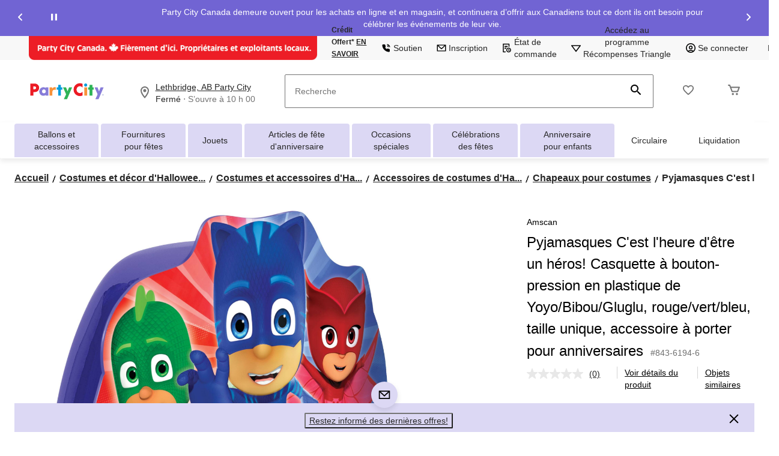

--- FILE ---
content_type: text/html;charset=UTF-8
request_url: https://imgs.signifyd.com/fp/tags?org_id=w2txo5aa&session_id=PTY_b1JDOZ1sCRWQt7jg9Vdj4rojxMiwTs&pageid=2
body_size: 411
content:

<html lang="en">
 <head>
  <meta http-equiv="Content-Type" content="text/html; charset=UTF-8">
  <title>empty</title>
 </head>
<body>
 
 <div style="background:url(https://imgs.signifyd.com/fp/clear.png?org_id=w2txo5aa&session_id=pty_b1jdoz1scrwqt7jg9vdj4rojxmiwts&nonce=db58cd8edbbe06df&w=db58cd8edbbe06df&ck=0&m=1)"></div>
 <img src="https://imgs.signifyd.com/fp/clear.png?org_id=w2txo5aa&session_id=pty_b1jdoz1scrwqt7jg9vdj4rojxmiwts&nonce=db58cd8edbbe06df&ck=0&m=2" alt="empty" style="visibility:hidden"/>
 
 <script nonce="db58cd8edbbe06df" src="https://imgs.signifyd.com/fp/check.js;CIS3SID=98DC04B3D8BD971CA425EED2C1202020?org_id=w2txo5aa&session_id=pty_b1jdoz1scrwqt7jg9vdj4rojxmiwts&nonce=db58cd8edbbe06df"></script>
 </body>
</html>


--- FILE ---
content_type: text/html; charset=utf-8
request_url: https://www.google.com/recaptcha/api2/aframe
body_size: 266
content:
<!DOCTYPE HTML><html><head><meta http-equiv="content-type" content="text/html; charset=UTF-8"></head><body><script nonce="nI_n_vkXQQdH7EEm1x961A">/** Anti-fraud and anti-abuse applications only. See google.com/recaptcha */ try{var clients={'sodar':'https://pagead2.googlesyndication.com/pagead/sodar?'};window.addEventListener("message",function(a){try{if(a.source===window.parent){var b=JSON.parse(a.data);var c=clients[b['id']];if(c){var d=document.createElement('img');d.src=c+b['params']+'&rc='+(localStorage.getItem("rc::a")?sessionStorage.getItem("rc::b"):"");window.document.body.appendChild(d);sessionStorage.setItem("rc::e",parseInt(sessionStorage.getItem("rc::e")||0)+1);localStorage.setItem("rc::h",'1769337056056');}}}catch(b){}});window.parent.postMessage("_grecaptcha_ready", "*");}catch(b){}</script></body></html>

--- FILE ---
content_type: text/html;charset=UTF-8
request_url: https://imgs.signifyd.com/fp/ls_fp.html;CIS3SID=98DC04B3D8BD971CA425EED2C1202020?org_id=w2txo5aa&session_id=pty_b1jdoz1scrwqt7jg9vdj4rojxmiwts&nonce=db58cd8edbbe06df
body_size: 15554
content:
<!DOCTYPE html><html lang="en"><title>empty</title><body><script type="text/javascript">var td_2e=td_2e||{};td_2e.td_6w=function(td_t,td_L){try{var td_A=[""];var td_q=0;for(var td_Q=0;td_Q<td_L.length;++td_Q){td_A.push(String.fromCharCode(td_t.charCodeAt(td_q)^td_L.charCodeAt(td_Q)));td_q++;
if(td_q>=td_t.length){td_q=0;}}return td_A.join("");}catch(td_Y){return null;}};td_2e.td_4a=function(td_H){if(!String||!String.fromCharCode||!parseInt){return null;}try{this.td_c=td_H;this.td_d="";this.td_f=function(td_a,td_M){if(0===this.td_d.length){var td_o=this.td_c.substr(0,32);
var td_O="";for(var td_L=32;td_L<td_H.length;td_L+=2){td_O+=String.fromCharCode(parseInt(td_H.substr(td_L,2),16));}this.td_d=td_2e.td_6w(td_o,td_O);}if(this.td_d.substr){return this.td_d.substr(td_a,td_M);
}};}catch(td_n){}return null;};td_2e.td_6y=function(td_y){if(td_y===null||td_y.length===null||!String||!String.fromCharCode){return null;}var td_i=null;try{var td_s="";var td_b=[];var td_X=String.fromCharCode(48)+String.fromCharCode(48)+String.fromCharCode(48);
var td_S=0;for(var td_H=0;td_H<td_y.length;++td_H){if(65+td_S>=126){td_S=0;}var td_g=(td_X+td_y.charCodeAt(td_S++)).slice(-3);td_b.push(td_g);}var td_M=td_b.join("");td_S=0;for(var td_H=0;td_H<td_M.length;
++td_H){if(65+td_S>=126){td_S=0;}var td_V=String.fromCharCode(65+td_S++);if(td_V!==[][[]]+""){td_s+=td_V;}}td_i=td_2e.td_6w(td_s,td_M);}catch(td_l){return null;}return td_i;};td_2e.td_2u=function(td_U){if(td_U===null||td_U.length===null){return null;
}var td_T="";try{var td_y="";var td_D=0;for(var td_J=0;td_J<td_U.length;++td_J){if(65+td_D>=126){td_D=0;}var td_v=String.fromCharCode(65+td_D++);if(td_v!==[][[]]+""){td_y+=td_v;}}var td_H=td_2e.td_6w(td_y,td_U);
var td_n=td_H.match(/.{1,3}/g);for(var td_J=0;td_J<td_n.length;++td_J){td_T+=String.fromCharCode(parseInt(td_n[td_J],10));}}catch(td_E){return null;}return td_T;};td_2e.tdz_ceb987d95f62475b982375dfe0ad8a28=new td_2e.td_4a("\x63\x65\x62\x39\x38\x37\x64\x39\x35\x66\x36\x32\x34\x37\x35\x62\x39\x38\x32\x33\x37\x35\x64\x66\x65\x30\x61\x64\x38\x61\x32\x38\x31\x37\x30\x31\x31\x30\x36\x36\x34\x62\x35\x34\x31\x36\x35\x30\x34\x35\x31\x32\x36\x35\x37\x31\x36\x36\x37\x65\x36\x35\x33\x36\x35\x30\x35\x63\x34\x36\x35\x36\x34\x66\x34\x31\x34\x62\x30\x63\x30\x34\x34\x36\x30\x30\x31\x37\x35\x62\x31\x33\x35\x62\x34\x38\x31\x37\x30\x39\x30\x64\x35\x38\x35\x63\x35\x32\x30\x30\x35\x61\x35\x61\x30\x62\x34\x36\x35\x65\x35\x31\x34\x33\x35\x30\x31\x31\x34\x62\x35\x62\x35\x62\x35\x65\x35\x30\x37\x63\x32\x39\x32\x31\x30\x34\x35\x63\x31\x35\x30\x31\x35\x35\x31\x31\x34\x36\x34\x31\x30\x62\x30\x63\x30\x36\x35\x64\x35\x64\x35\x39");
function td_0a(td_s){var td_Y="";var td_L=function(){var td_M=Math.floor(Math.random()*62);if(td_M<10){return td_M;}if(td_M<36){return String.fromCharCode(td_M+55);}return String.fromCharCode(td_M+61);
};while(td_Y.length<td_s){td_Y+=td_L();}return((typeof(td_2e.tdz_ceb987d95f62475b982375dfe0ad8a28)!=="undefined"&&typeof(td_2e.tdz_ceb987d95f62475b982375dfe0ad8a28.td_f)!=="undefined")?(td_2e.tdz_ceb987d95f62475b982375dfe0ad8a28.td_f(0,4)):null)+td_Y;
}function td_4F(td_q){var td_M=td_0a(5);if(typeof(td_0v)!==[][[]]+""){td_0v(td_M,td_q);}return td_M;}function td_0L(td_G,td_q,td_g){var td_s=td_q.getElementsByTagName(Number(103873).toString(18)).item(0);
var td_T=td_q.createElement(((typeof(td_2e.tdz_ceb987d95f62475b982375dfe0ad8a28)!=="undefined"&&typeof(td_2e.tdz_ceb987d95f62475b982375dfe0ad8a28.td_f)!=="undefined")?(td_2e.tdz_ceb987d95f62475b982375dfe0ad8a28.td_f(4,6)):null));
var td_S=td_4F(((typeof(td_2e.tdz_ceb987d95f62475b982375dfe0ad8a28)!=="undefined"&&typeof(td_2e.tdz_ceb987d95f62475b982375dfe0ad8a28.td_f)!=="undefined")?(td_2e.tdz_ceb987d95f62475b982375dfe0ad8a28.td_f(10,6)):null));
td_T.setAttribute(((typeof(td_2e.tdz_ceb987d95f62475b982375dfe0ad8a28)!=="undefined"&&typeof(td_2e.tdz_ceb987d95f62475b982375dfe0ad8a28.td_f)!=="undefined")?(td_2e.tdz_ceb987d95f62475b982375dfe0ad8a28.td_f(16,2)):null),td_S);
td_T.setAttribute(Number(1285914).toString(35),((typeof(td_2e.tdz_ceb987d95f62475b982375dfe0ad8a28)!=="undefined"&&typeof(td_2e.tdz_ceb987d95f62475b982375dfe0ad8a28.td_f)!=="undefined")?(td_2e.tdz_ceb987d95f62475b982375dfe0ad8a28.td_f(18,15)):null));
td_2e.td_4K(td_T);if(typeof td_g!==[][[]]+""){var td_u=false;td_T.onload=td_T.onreadystatechange=function(){if(!td_u&&(!this.readyState||this.readyState===((typeof(td_2e.tdz_ceb987d95f62475b982375dfe0ad8a28)!=="undefined"&&typeof(td_2e.tdz_ceb987d95f62475b982375dfe0ad8a28.td_f)!=="undefined")?(td_2e.tdz_ceb987d95f62475b982375dfe0ad8a28.td_f(33,6)):null)||this.readyState===((typeof(td_2e.tdz_ceb987d95f62475b982375dfe0ad8a28)!=="undefined"&&typeof(td_2e.tdz_ceb987d95f62475b982375dfe0ad8a28.td_f)!=="undefined")?(td_2e.tdz_ceb987d95f62475b982375dfe0ad8a28.td_f(39,8)):null))){td_u=true;
td_g();}};td_T.onerror=function(td_C){td_u=true;td_g();};}td_T.setAttribute(((typeof(td_2e.tdz_ceb987d95f62475b982375dfe0ad8a28)!=="undefined"&&typeof(td_2e.tdz_ceb987d95f62475b982375dfe0ad8a28.td_f)!=="undefined")?(td_2e.tdz_ceb987d95f62475b982375dfe0ad8a28.td_f(47,3)):null),td_G);
td_s.appendChild(td_T);}function td_0w(td_M,td_e,td_C,td_L){var td_E=td_L.createElement(((typeof(td_2e.tdz_ceb987d95f62475b982375dfe0ad8a28)!=="undefined"&&typeof(td_2e.tdz_ceb987d95f62475b982375dfe0ad8a28.td_f)!=="undefined")?(td_2e.tdz_ceb987d95f62475b982375dfe0ad8a28.td_f(50,3)):null));
var td_J=td_4F(((typeof(td_2e.tdz_ceb987d95f62475b982375dfe0ad8a28)!=="undefined"&&typeof(td_2e.tdz_ceb987d95f62475b982375dfe0ad8a28.td_f)!=="undefined")?(td_2e.tdz_ceb987d95f62475b982375dfe0ad8a28.td_f(53,3)):null));
td_E.setAttribute(((typeof(td_2e.tdz_ceb987d95f62475b982375dfe0ad8a28)!=="undefined"&&typeof(td_2e.tdz_ceb987d95f62475b982375dfe0ad8a28.td_f)!=="undefined")?(td_2e.tdz_ceb987d95f62475b982375dfe0ad8a28.td_f(16,2)):null),td_J);
td_E.setAttribute(((typeof(td_2e.tdz_ceb987d95f62475b982375dfe0ad8a28)!=="undefined"&&typeof(td_2e.tdz_ceb987d95f62475b982375dfe0ad8a28.td_f)!=="undefined")?(td_2e.tdz_ceb987d95f62475b982375dfe0ad8a28.td_f(56,3)):null),((typeof(td_2e.tdz_ceb987d95f62475b982375dfe0ad8a28)!=="undefined"&&typeof(td_2e.tdz_ceb987d95f62475b982375dfe0ad8a28.td_f)!=="undefined")?(td_2e.tdz_ceb987d95f62475b982375dfe0ad8a28.td_f(59,5)):null));
td_E.style.visibility=((typeof(td_2e.tdz_ceb987d95f62475b982375dfe0ad8a28)!=="undefined"&&typeof(td_2e.tdz_ceb987d95f62475b982375dfe0ad8a28.td_f)!=="undefined")?(td_2e.tdz_ceb987d95f62475b982375dfe0ad8a28.td_f(64,6)):null);
td_E.setAttribute(((typeof(td_2e.tdz_ceb987d95f62475b982375dfe0ad8a28)!=="undefined"&&typeof(td_2e.tdz_ceb987d95f62475b982375dfe0ad8a28.td_f)!=="undefined")?(td_2e.tdz_ceb987d95f62475b982375dfe0ad8a28.td_f(47,3)):null),td_e);
if(typeof td_C!==[][[]]+""){td_E.onload=td_C;td_E.onabort=td_C;td_E.onerror=td_C;td_E.oninvalid=td_C;}td_M.appendChild(td_E);}function td_3t(td_v,td_t){var td_K=td_t.getElementsByTagName(Number(103873).toString(18))[0];
td_0w(td_K,td_v,null,td_t);}td_2e.tdz_8649ed58b8eb4fc29d876309106080d3=new td_2e.td_4a("\x38\x36\x34\x39\x65\x64\x35\x38\x62\x38\x65\x62\x34\x66\x63\x32\x39\x64\x38\x37\x36\x33\x30\x39\x31\x30\x36\x30\x38\x30\x64\x33\x35\x31\x35\x38\x34\x34\x34\x63\x31\x31\x34\x34\x35\x63\x34\x62\x34\x32\x35\x31\x30\x62\x31\x34\x35\x35\x30\x61\x30\x61\x35\x36\x31\x39\x31\x30\x34\x31\x34\x37\x35\x33\x35\x63\x35\x32\x35\x33\x35\x34\x35\x33\x34\x32\x30\x30\x30\x39\x30\x32\x35\x37\x30\x37\x30\x64\x30\x30\x30\x33\x30\x31\x35\x63\x30\x35\x35\x37\x35\x62\x30\x36\x35\x64\x30\x33\x33\x39\x35\x62\x30\x34\x30\x39\x35\x37\x35\x61\x31\x30\x31\x38\x37\x36\x34\x34\x34\x31\x35\x31\x34\x30\x36\x63\x34\x33\x34\x32\x34\x32\x35\x31\x35\x65\x30\x33");
td_3G=function(){var td_my=((typeof(td_2e.tdz_8649ed58b8eb4fc29d876309106080d3)!=="undefined"&&typeof(td_2e.tdz_8649ed58b8eb4fc29d876309106080d3.td_f)!=="undefined")?(td_2e.tdz_8649ed58b8eb4fc29d876309106080d3.td_f(0,21)):null);
var td_h2=typeof window===((typeof(td_2e.tdz_8649ed58b8eb4fc29d876309106080d3)!=="undefined"&&typeof(td_2e.tdz_8649ed58b8eb4fc29d876309106080d3.td_f)!=="undefined")?(td_2e.tdz_8649ed58b8eb4fc29d876309106080d3.td_f(21,6)):null);
var td_x0=td_h2?window:{};if(td_x0.JS_SHA256_NO_WINDOW){td_h2=false;}var td_rI=!td_x0.JS_SHA256_NO_ARRAY_BUFFER&&typeof ArrayBuffer!==[][[]]+"";var td_cr=((typeof(td_2e.tdz_8649ed58b8eb4fc29d876309106080d3)!=="undefined"&&typeof(td_2e.tdz_8649ed58b8eb4fc29d876309106080d3.td_f)!=="undefined")?(td_2e.tdz_8649ed58b8eb4fc29d876309106080d3.td_f(27,16)):null).split("");
var td_F7=[-2147483648,8388608,32768,128];var td_cw=[24,16,8,0];var td_ri=[1116352408,1899447441,3049323471,3921009573,961987163,1508970993,2453635748,2870763221,3624381080,310598401,607225278,1426881987,1925078388,2162078206,2614888103,3248222580,3835390401,4022224774,264347078,604807628,770255983,1249150122,1555081692,1996064986,2554220882,2821834349,2952996808,3210313671,3336571891,3584528711,113926993,338241895,666307205,773529912,1294757372,1396182291,1695183700,1986661051,2177026350,2456956037,2730485921,2820302411,3259730800,3345764771,3516065817,3600352804,4094571909,275423344,430227734,506948616,659060556,883997877,958139571,1322822218,1537002063,1747873779,1955562222,2024104815,2227730452,2361852424,2428436474,2756734187,3204031479,3329325298];
var td_s=[];if(td_x0.JS_SHA256_NO_NODE_JS||!Array.isArray){Array.isArray=function(td_cK){return Object.prototype.toString.call(td_cK)===((typeof(td_2e.tdz_8649ed58b8eb4fc29d876309106080d3)!=="undefined"&&typeof(td_2e.tdz_8649ed58b8eb4fc29d876309106080d3.td_f)!=="undefined")?(td_2e.tdz_8649ed58b8eb4fc29d876309106080d3.td_f(43,14)):null);
};}if(td_rI&&(td_x0.JS_SHA256_NO_ARRAY_BUFFER_IS_VIEW||!ArrayBuffer.isView)){ArrayBuffer.isView=function(td_Dj){return typeof td_Dj===((typeof(td_2e.tdz_8649ed58b8eb4fc29d876309106080d3)!=="undefined"&&typeof(td_2e.tdz_8649ed58b8eb4fc29d876309106080d3.td_f)!=="undefined")?(td_2e.tdz_8649ed58b8eb4fc29d876309106080d3.td_f(21,6)):null)&&td_Dj.buffer&&td_Dj.buffer.constructor===ArrayBuffer;
};}instance=new td_sc(false,false);this.update=function(td_S2){instance.update(td_S2);};this.hash=function(td_Cb){instance.update(td_Cb);return instance.toString();};this.toString=function(){return instance.toString();
};function td_sc(){this.blocks=[0,0,0,0,0,0,0,0,0,0,0,0,0,0,0,0,0];this.h0=1779033703;this.h1=3144134277;this.h2=1013904242;this.h3=2773480762;this.h4=1359893119;this.h5=2600822924;this.h6=528734635;this.h7=1541459225;
this.block=this.start=this.bytes=this.hBytes=0;this.finalized=this.hashed=false;this.first=true;}td_sc.prototype.update=function(td_Jh){if(this.finalized){return;}var td_T3,td_i3=typeof td_Jh;if(td_i3!==((typeof(td_2e.tdz_8649ed58b8eb4fc29d876309106080d3)!=="undefined"&&typeof(td_2e.tdz_8649ed58b8eb4fc29d876309106080d3.td_f)!=="undefined")?(td_2e.tdz_8649ed58b8eb4fc29d876309106080d3.td_f(57,6)):null)){if(td_i3===((typeof(td_2e.tdz_8649ed58b8eb4fc29d876309106080d3)!=="undefined"&&typeof(td_2e.tdz_8649ed58b8eb4fc29d876309106080d3.td_f)!=="undefined")?(td_2e.tdz_8649ed58b8eb4fc29d876309106080d3.td_f(21,6)):null)){if(td_Jh===null){throw new Error(td_my);
}else{if(td_rI&&td_Jh.constructor===ArrayBuffer){td_Jh=new Uint8Array(td_Jh);}else{if(!Array.isArray(td_Jh)){if(!td_rI||!ArrayBuffer.isView(td_Jh)){throw new Error(td_my);}}}}}else{throw new Error(td_my);
}td_T3=true;}var td_s9,td_q6=0,td_Fm,td_PM=td_Jh.length,td_np=this.blocks;while(td_q6<td_PM){if(this.hashed){this.hashed=false;td_np[0]=this.block;td_np[16]=td_np[1]=td_np[2]=td_np[3]=td_np[4]=td_np[5]=td_np[6]=td_np[7]=td_np[8]=td_np[9]=td_np[10]=td_np[11]=td_np[12]=td_np[13]=td_np[14]=td_np[15]=0;
}if(td_T3){for(td_Fm=this.start;td_q6<td_PM&&td_Fm<64;++td_q6){td_np[td_Fm>>2]|=td_Jh[td_q6]<<td_cw[td_Fm++&3];}}else{for(td_Fm=this.start;td_q6<td_PM&&td_Fm<64;++td_q6){td_s9=td_Jh.charCodeAt(td_q6);if(td_s9<128){td_np[td_Fm>>2]|=td_s9<<td_cw[td_Fm++&3];
}else{if(td_s9<2048){td_np[td_Fm>>2]|=(192|(td_s9>>6))<<td_cw[td_Fm++&3];td_np[td_Fm>>2]|=(128|(td_s9&63))<<td_cw[td_Fm++&3];}else{if(td_s9<55296||td_s9>=57344){td_np[td_Fm>>2]|=(224|(td_s9>>12))<<td_cw[td_Fm++&3];
td_np[td_Fm>>2]|=(128|((td_s9>>6)&63))<<td_cw[td_Fm++&3];td_np[td_Fm>>2]|=(128|(td_s9&63))<<td_cw[td_Fm++&3];}else{td_s9=65536+(((td_s9&1023)<<10)|(td_Jh.charCodeAt(++td_q6)&1023));td_np[td_Fm>>2]|=(240|(td_s9>>18))<<td_cw[td_Fm++&3];
td_np[td_Fm>>2]|=(128|((td_s9>>12)&63))<<td_cw[td_Fm++&3];td_np[td_Fm>>2]|=(128|((td_s9>>6)&63))<<td_cw[td_Fm++&3];td_np[td_Fm>>2]|=(128|(td_s9&63))<<td_cw[td_Fm++&3];}}}}}this.lastByteIndex=td_Fm;this.bytes+=td_Fm-this.start;
if(td_Fm>=64){this.block=td_np[16];this.start=td_Fm-64;this.hash();this.hashed=true;}else{this.start=td_Fm;}}if(this.bytes>4294967295){this.hBytes+=this.bytes/4294967296<<0;this.bytes=this.bytes%4294967296;
}return this;};td_sc.prototype.finalize=function(){if(this.finalized){return;}this.finalized=true;var td_kW=this.blocks,td_Fz=this.lastByteIndex;td_kW[16]=this.block;td_kW[td_Fz>>2]|=td_F7[td_Fz&3];this.block=td_kW[16];
if(td_Fz>=56){if(!this.hashed){this.hash();}td_kW[0]=this.block;td_kW[16]=td_kW[1]=td_kW[2]=td_kW[3]=td_kW[4]=td_kW[5]=td_kW[6]=td_kW[7]=td_kW[8]=td_kW[9]=td_kW[10]=td_kW[11]=td_kW[12]=td_kW[13]=td_kW[14]=td_kW[15]=0;
}td_kW[14]=this.hBytes<<3|this.bytes>>>29;td_kW[15]=this.bytes<<3;this.hash();};td_sc.prototype.hash=function(){var td_cm=this.h0,td_de=this.h1,td_uD=this.h2,td_WB=this.h3,td_q3=this.h4,td_ik=this.h5,td_WY=this.h6,td_sM=this.h7,td_MT=this.blocks,td_i9,td_WX,td_U4,td_a3,td_we,td_i6,td_ot,td_fg,td_NW,td_y2,td_DT;
for(td_i9=16;td_i9<64;++td_i9){td_we=td_MT[td_i9-15];td_WX=((td_we>>>7)|(td_we<<25))^((td_we>>>18)|(td_we<<14))^(td_we>>>3);td_we=td_MT[td_i9-2];td_U4=((td_we>>>17)|(td_we<<15))^((td_we>>>19)|(td_we<<13))^(td_we>>>10);
td_MT[td_i9]=td_MT[td_i9-16]+td_WX+td_MT[td_i9-7]+td_U4<<0;}td_DT=td_de&td_uD;for(td_i9=0;td_i9<64;td_i9+=4){if(this.first){td_fg=704751109;td_we=td_MT[0]-210244248;td_sM=td_we-1521486534<<0;td_WB=td_we+143694565<<0;
this.first=false;}else{td_WX=((td_cm>>>2)|(td_cm<<30))^((td_cm>>>13)|(td_cm<<19))^((td_cm>>>22)|(td_cm<<10));td_U4=((td_q3>>>6)|(td_q3<<26))^((td_q3>>>11)|(td_q3<<21))^((td_q3>>>25)|(td_q3<<7));td_fg=td_cm&td_de;
td_a3=td_fg^(td_cm&td_uD)^td_DT;td_ot=(td_q3&td_ik)^(~td_q3&td_WY);td_we=td_sM+td_U4+td_ot+td_ri[td_i9]+td_MT[td_i9];td_i6=td_WX+td_a3;td_sM=td_WB+td_we<<0;td_WB=td_we+td_i6<<0;}td_WX=((td_WB>>>2)|(td_WB<<30))^((td_WB>>>13)|(td_WB<<19))^((td_WB>>>22)|(td_WB<<10));
td_U4=((td_sM>>>6)|(td_sM<<26))^((td_sM>>>11)|(td_sM<<21))^((td_sM>>>25)|(td_sM<<7));td_NW=td_WB&td_cm;td_a3=td_NW^(td_WB&td_de)^td_fg;td_ot=(td_sM&td_q3)^(~td_sM&td_ik);td_we=td_WY+td_U4+td_ot+td_ri[td_i9+1]+td_MT[td_i9+1];
td_i6=td_WX+td_a3;td_WY=td_uD+td_we<<0;td_uD=td_we+td_i6<<0;td_WX=((td_uD>>>2)|(td_uD<<30))^((td_uD>>>13)|(td_uD<<19))^((td_uD>>>22)|(td_uD<<10));td_U4=((td_WY>>>6)|(td_WY<<26))^((td_WY>>>11)|(td_WY<<21))^((td_WY>>>25)|(td_WY<<7));
td_y2=td_uD&td_WB;td_a3=td_y2^(td_uD&td_cm)^td_NW;td_ot=(td_WY&td_sM)^(~td_WY&td_q3);td_we=td_ik+td_U4+td_ot+td_ri[td_i9+2]+td_MT[td_i9+2];td_i6=td_WX+td_a3;td_ik=td_de+td_we<<0;td_de=td_we+td_i6<<0;td_WX=((td_de>>>2)|(td_de<<30))^((td_de>>>13)|(td_de<<19))^((td_de>>>22)|(td_de<<10));
td_U4=((td_ik>>>6)|(td_ik<<26))^((td_ik>>>11)|(td_ik<<21))^((td_ik>>>25)|(td_ik<<7));td_DT=td_de&td_uD;td_a3=td_DT^(td_de&td_WB)^td_y2;td_ot=(td_ik&td_WY)^(~td_ik&td_sM);td_we=td_q3+td_U4+td_ot+td_ri[td_i9+3]+td_MT[td_i9+3];
td_i6=td_WX+td_a3;td_q3=td_cm+td_we<<0;td_cm=td_we+td_i6<<0;}this.h0=this.h0+td_cm<<0;this.h1=this.h1+td_de<<0;this.h2=this.h2+td_uD<<0;this.h3=this.h3+td_WB<<0;this.h4=this.h4+td_q3<<0;this.h5=this.h5+td_ik<<0;
this.h6=this.h6+td_WY<<0;this.h7=this.h7+td_sM<<0;};td_sc.prototype.hex=function(){this.finalize();var td_bF=this.h0,td_JK=this.h1,td_oT=this.h2,td_WI=this.h3,td_Gx=this.h4,td_Wz=this.h5,td_LS=this.h6,td_VG=this.h7;
var td_fI=td_cr[(td_bF>>28)&15]+td_cr[(td_bF>>24)&15]+td_cr[(td_bF>>20)&15]+td_cr[(td_bF>>16)&15]+td_cr[(td_bF>>12)&15]+td_cr[(td_bF>>8)&15]+td_cr[(td_bF>>4)&15]+td_cr[td_bF&15]+td_cr[(td_JK>>28)&15]+td_cr[(td_JK>>24)&15]+td_cr[(td_JK>>20)&15]+td_cr[(td_JK>>16)&15]+td_cr[(td_JK>>12)&15]+td_cr[(td_JK>>8)&15]+td_cr[(td_JK>>4)&15]+td_cr[td_JK&15]+td_cr[(td_oT>>28)&15]+td_cr[(td_oT>>24)&15]+td_cr[(td_oT>>20)&15]+td_cr[(td_oT>>16)&15]+td_cr[(td_oT>>12)&15]+td_cr[(td_oT>>8)&15]+td_cr[(td_oT>>4)&15]+td_cr[td_oT&15]+td_cr[(td_WI>>28)&15]+td_cr[(td_WI>>24)&15]+td_cr[(td_WI>>20)&15]+td_cr[(td_WI>>16)&15]+td_cr[(td_WI>>12)&15]+td_cr[(td_WI>>8)&15]+td_cr[(td_WI>>4)&15]+td_cr[td_WI&15]+td_cr[(td_Gx>>28)&15]+td_cr[(td_Gx>>24)&15]+td_cr[(td_Gx>>20)&15]+td_cr[(td_Gx>>16)&15]+td_cr[(td_Gx>>12)&15]+td_cr[(td_Gx>>8)&15]+td_cr[(td_Gx>>4)&15]+td_cr[td_Gx&15]+td_cr[(td_Wz>>28)&15]+td_cr[(td_Wz>>24)&15]+td_cr[(td_Wz>>20)&15]+td_cr[(td_Wz>>16)&15]+td_cr[(td_Wz>>12)&15]+td_cr[(td_Wz>>8)&15]+td_cr[(td_Wz>>4)&15]+td_cr[td_Wz&15]+td_cr[(td_LS>>28)&15]+td_cr[(td_LS>>24)&15]+td_cr[(td_LS>>20)&15]+td_cr[(td_LS>>16)&15]+td_cr[(td_LS>>12)&15]+td_cr[(td_LS>>8)&15]+td_cr[(td_LS>>4)&15]+td_cr[td_LS&15];
td_fI+=td_cr[(td_VG>>28)&15]+td_cr[(td_VG>>24)&15]+td_cr[(td_VG>>20)&15]+td_cr[(td_VG>>16)&15]+td_cr[(td_VG>>12)&15]+td_cr[(td_VG>>8)&15]+td_cr[(td_VG>>4)&15]+td_cr[td_VG&15];return td_fI;};td_sc.prototype.toString=td_sc.prototype.hex;
};td_2e.tdz_7ae17f1e0ada4748b705e15189a4e56b=new td_2e.td_4a("\x37\x61\x65\x31\x37\x66\x31\x65\x30\x61\x64\x61\x34\x37\x34\x38\x62\x37\x30\x35\x65\x31\x35\x31\x38\x39\x61\x34\x65\x35\x36\x62\x30\x32\x35\x36\x35\x34\x30\x39\x37\x31\x32\x37\x37\x33\x32\x37\x30\x30\x35\x31\x35\x36\x32\x34\x31\x32\x35\x33\x35\x35\x34\x63\x30\x33\x30\x61\x31\x36\x35\x33\x31\x37");
var td_2e=td_2e||{};if(typeof td_2e.td_2J===[][[]]+""){td_2e.td_2J=[];}var td_0O=((typeof(td_2e.tdz_7ae17f1e0ada4748b705e15189a4e56b)!=="undefined"&&typeof(td_2e.tdz_7ae17f1e0ada4748b705e15189a4e56b.td_f)!=="undefined")?(td_2e.tdz_7ae17f1e0ada4748b705e15189a4e56b.td_f(0,12)):null);
function td_6V(td_rI){if(typeof td_1V===[][[]]+""){return null;}try{var td_uR=td_1V;var td_Av=window.localStorage.getItem(td_0O);if(td_Av!==null&&td_Av.length>0){td_uR+=((typeof(td_2e.tdz_7ae17f1e0ada4748b705e15189a4e56b)!=="undefined"&&typeof(td_2e.tdz_7ae17f1e0ada4748b705e15189a4e56b.td_f)!=="undefined")?(td_2e.tdz_7ae17f1e0ada4748b705e15189a4e56b.td_f(12,6)):null)+td_Av;
if(td_Av[0]!=="_"){td_5G("_"+td_Av);}}if(td_rI===true){td_uR+=((typeof(td_2e.tdz_7ae17f1e0ada4748b705e15189a4e56b)!=="undefined"&&typeof(td_2e.tdz_7ae17f1e0ada4748b705e15189a4e56b.td_f)!=="undefined")?(td_2e.tdz_7ae17f1e0ada4748b705e15189a4e56b.td_f(18,3)):null);
}td_0L(td_uR,document);return td_uR;}catch(td_Jx){}return null;}function td_5G(td_fk){try{window.localStorage.setItem(td_0O,td_fk);}catch(td_uL){}return null;}td_2e.td_2J.push(function(){var td_3v= new td_2e.td_4a("[base64]");td_1V=(td_3v)?td_3v.td_f(0,119):null;});td_2e.tdz_b169cbf5779e4e4aacf88886421bb662=new td_2e.td_4a("\x62\x31\x36\x39\x63\x62\x66\x35\x37\x37\x39\x65\x34\x65\x34\x61\x61\x63\x66\x38\x38\x38\x38\x36\x34\x32\x31\x62\x62\x36\x36\x32\x34\x32\x37\x65\x36\x36\x36\x62\x34\x63\x34\x32\x32\x39\x36\x35\x36\x35\x37\x38\x34\x39\x30\x30\x34\x36\x30\x34\x31\x34\x32\x65\x33\x31\x33\x37\x34\x39\x31\x38\x37\x37\x36\x38\x36\x63\x37\x39\x34\x34\x35\x37\x34\x33\x30\x33\x34\x32\x36\x32\x35\x39\x34\x37\x30\x31\x35\x39\x37\x39\x34\x39\x30\x36\x31\x30\x30\x37\x31\x35\x37\x61\x35\x65\x35\x37\x30\x63\x37\x31\x30\x31\x35\x33\x30\x34\x34\x65\x32\x36\x30\x32\x35\x66\x35\x64\x37\x64\x35\x63\x35\x31\x31\x62\x37\x37\x35\x35\x30\x35\x32\x37\x35\x32\x35\x31\x37\x33\x34\x64\x37\x34\x35\x32\x35\x65\x32\x32\x32\x37\x30\x32\x35\x32\x35\x65\x37\x38\x36\x61\x34\x61\x37\x31\x30\x31\x35\x33\x30\x38\x32\x65\x33\x30\x33\x66\x35\x39\x37\x61\x34\x61\x35\x37\x34\x31\x34\x37\x35\x37\x34\x33\x33\x62\x30\x33\x35\x38\x35\x32\x35\x37\x31\x61\x36\x32\x35\x37\x35\x34\x31\x30\x31\x37\x30\x38\x35\x32\x37\x35\x34\x35\x35\x36\x31\x32\x34\x37\x30\x30\x34\x36\x33\x34\x32\x32\x32\x31\x31\x34\x35\x37\x34\x66\x34\x62\x35\x64\x34\x34\x36\x31\x37\x31\x37\x63\x30\x64\x30\x30\x35\x66\x35\x61\x35\x37\x33\x32\x34\x34\x35\x30\x35\x66\x30\x61\x30\x63\x32\x35\x35\x64\x34\x35\x35\x38\x35\x34\x30\x30\x37\x62\x30\x38\x35\x61\x30\x38\x33\x36\x30\x36\x30\x34\x37\x37\x35\x35\x35\x36\x35\x31\x36\x31\x35\x31\x35\x30\x31\x65\x32\x34\x31\x61\x35\x66\x37\x39\x36\x31\x32\x34\x35\x38\x34\x34\x35\x63\x30\x35\x30\x64\x31\x65\x37\x36\x34\x35\x35\x65\x37\x36\x33\x36\x36\x63\x30\x63\x35\x35\x30\x65\x32\x63\x30\x61\x34\x39\x37\x35\x35\x31\x34\x64\x35\x31\x37\x34\x34\x36\x35\x64\x34\x36\x31\x31\x30\x37\x34\x34\x37\x37\x34\x32\x31\x32\x35\x64\x35\x33\x36\x61\x30\x32\x30\x34\x30\x37\x34\x37\x35\x65\x36\x31\x35\x63\x31\x37\x34\x37\x30\x63\x35\x62\x30\x66\x30\x38\x32\x30\x30\x37\x35\x61\x37\x33\x37\x63\x37\x64\x37\x64\x35\x62\x35\x63\x34\x30\x31\x37\x30\x37\x34\x34\x35\x39\x34\x30\x32\x31\x35\x30\x35\x62\x35\x30\x30\x64\x30\x64\x32\x38\x35\x30\x34\x33\x34\x34\x35\x61\x30\x34\x34\x34\x30\x30\x37\x39\x33\x32\x32\x38\x32\x36\x32\x33\x34\x30\x34\x38\x35\x34\x35\x37\x34\x34\x35\x31\x34\x30\x37\x38\x32\x37\x32\x66\x35\x39\x35\x34\x35\x62\x30\x65\x35\x34\x36\x32\x34\x62\x30\x61\x30\x36\x30\x33\x35\x62\x34\x33\x34\x35\x34\x66\x32\x32\x35\x31\x30\x36\x35\x66\x30\x65\x32\x63\x30\x63\x31\x63\x35\x31\x35\x34\x35\x34\x35\x39\x36\x31\x35\x64\x35\x63\x36\x36\x30\x62\x30\x63\x35\x32\x35\x39\x34\x35\x31\x31\x37\x63\x35\x37\x35\x61\x33\x34\x30\x62\x30\x38\x35\x31\x35\x38\x34\x30\x34\x61\x34\x35\x36\x34\x30\x64\x35\x62\x30\x66\x30\x34\x32\x32\x30\x38\x35\x63\x34\x61\x35\x37\x35\x31\x35\x32\x37\x62\x34\x32\x35\x34\x30\x63\x32\x30\x36\x35\x37\x32\x36\x31\x31\x37\x35\x66\x37\x39\x36\x61\x32\x66\x30\x62\x30\x38\x34\x30\x34\x66\x31\x37\x35\x38\x31\x37\x35\x39\x32\x39\x35\x64\x30\x66\x31\x34\x31\x62\x32\x34\x35\x34\x35\x39\x35\x62\x35\x33\x37\x34\x35\x31\x34\x30\x34\x33\x31\x62\x30\x62\x36\x36\x35\x65\x35\x64\x30\x63\x35\x34\x35\x66\x36\x39\x30\x62\x30\x64\x30\x38\x35\x30\x31\x38\x35\x65\x36\x39\x30\x61\x35\x30\x30\x63\x36\x34\x30\x30\x30\x35\x32\x66\x30\x66\x35\x36\x34\x64\x34\x30\x31\x38\x35\x37\x35\x35\x34\x30\x35\x32\x30\x61\x33\x35\x35\x66\x35\x38\x35\x36\x30\x64\x34\x36\x34\x35\x31\x39\x35\x32\x35\x32\x33\x31\x35\x63\x35\x39\x35\x33\x35\x36\x31\x32\x34\x37\x34\x35\x30\x63\x34\x66\x35\x30\x33\x34\x30\x66\x35\x36\x35\x63\x35\x37\x34\x66\x34\x35\x31\x34\x30\x61\x36\x36\x30\x62\x30\x63\x35\x32\x35\x39\x34\x35\x31\x31\x31\x31\x30\x31\x36\x65\x30\x61\x30\x63\x30\x32\x35\x61\x34\x30\x34\x34\x31\x39\x33\x33\x35\x64\x31\x36\x34\x30\x30\x30\x33\x36\x30\x61\x30\x38\x35\x63\x35\x37\x34\x66\x34\x62\x31\x36\x36\x37\x35\x37\x34\x33\x31\x34\x30\x37\x34\x34\x31\x36\x30\x30\x35\x32\x30\x31\x30\x35\x36\x65\x30\x61\x30\x63\x30\x32\x35\x61\x34\x30\x34\x34\x31\x39\x33\x64\x36\x34\x33\x32\x35\x64\x30\x66\x30\x35\x30\x63\x31\x31\x34\x62\x31\x38\x30\x61\x30\x38\x30\x36\x30\x34\x36\x35\x35\x38\x30\x63\x30\x36\x35\x39\x34\x31\x34\x31\x34\x32\x37\x63\x37\x33\x36\x65\x30\x61\x30\x63\x30\x32\x35\x61\x34\x30\x34\x34\x31\x39\x35\x63\x30\x63\x33\x32\x35\x64\x30\x66\x30\x35\x30\x63\x31\x31\x34\x62\x31\x38\x30\x31\x30\x64\x36\x31\x35\x64\x35\x63\x35\x35\x30\x64\x31\x35\x34\x35\x31\x36\x37\x63\x33\x36\x31\x31\x30\x32\x31\x37\x35\x33\x33\x35\x30\x66\x35\x62\x35\x33\x35\x38\x34\x65\x31\x36\x31\x34\x32\x36\x37\x31\x33\x36\x30\x38\x30\x64\x30\x32\x35\x37\x34\x66\x34\x62\x31\x38\x30\x35\x31\x61\x30\x33\x30\x30\x32\x66\x30\x33\x35\x35\x31\x36\x37\x64\x33\x31\x31\x31\x36\x65\x37\x34\x30\x32\x30\x31\x34\x36\x37\x61\x36\x34\x36\x30\x35\x30\x30\x62\x35\x30\x30\x61\x34\x33\x31\x32\x34\x31\x33\x33\x30\x65\x35\x37\x35\x36\x35\x64\x31\x38\x30\x30\x31\x61\x30\x32\x36\x36\x30\x62\x30\x63\x35\x32\x35\x39\x34\x35\x31\x31\x31\x31\x36\x36\x35\x31\x30\x63\x30\x63\x30\x33\x31\x35\x30\x30\x31\x39\x30\x39\x33\x32\x35\x64\x30\x62\x35\x30\x30\x65\x31\x36\x31\x30\x34\x36\x36\x38\x35\x30\x35\x37\x35\x36\x35\x33\x31\x34\x30\x61\x31\x66\x35\x32\x33\x35\x35\x66\x35\x38\x35\x36\x30\x64\x34\x36\x34\x35\x31\x39\x33\x33\x30\x61\x30\x39\x35\x62\x35\x32\x31\x37\x30\x31\x34\x62\x30\x35\x33\x32\x35\x64\x30\x66\x30\x35\x30\x63\x31\x31\x34\x62\x31\x38\x36\x38\x35\x30\x35\x39\x35\x61\x35\x37\x31\x31\x35\x33\x35\x32\x31\x38\x30\x36\x34\x37\x30\x63\x35\x61\x35\x38\x35\x36\x31\x34\x30\x63\x33\x31\x35\x63\x35\x39\x35\x33\x35\x36\x31\x32\x34\x37\x34\x35\x30\x35\x35\x30\x32\x63\x30\x32\x30\x35\x37\x31\x35\x36\x34\x63\x35\x64\x35\x61\x36\x32\x35\x62\x34\x32\x30\x62\x30\x64\x35\x38\x37\x39\x36\x31\x30\x62\x36\x31\x35\x37\x35\x64\x34\x33\x33\x61\x34\x36\x35\x63\x37\x38\x36\x34\x31\x39\x32\x61\x36\x34\x33\x37\x35\x64\x31\x32\x34\x31\x30\x64\x30\x39\x34\x63\x31\x38\x35\x39\x31\x38\x34\x30\x35\x35\x35\x65\x35\x38\x30\x36\x34\x32\x36\x33\x36\x34\x37\x65\x30\x64\x35\x33\x35\x63\x35\x63\x30\x30\x31\x36\x33\x64\x35\x61\x35\x35\x35\x64\x35\x63\x30\x36\x34\x30\x34\x35\x36\x37\x30\x30\x30\x37\x30\x32\x31\x34\x35\x31\x36\x61\x35\x64\x35\x35\x35\x39\x34\x30\x35\x37\x37\x66\x30\x64\x31\x36\x35\x66\x35\x30\x35\x62\x30\x31\x35\x30\x34\x32\x35\x30\x30\x63\x30\x63\x33\x62\x34\x36\x35\x36\x35\x31\x35\x38\x31\x37\x35\x64\x30\x37\x34\x36\x30\x30\x31\x37\x30\x36\x35\x63\x31\x37\x31\x37\x37\x61\x34\x61\x35\x37\x34\x32\x35\x37\x35\x34\x30\x36\x30\x35\x35\x33\x30\x63\x31\x64\x34\x64\x34\x31\x34\x33\x35\x66\x30\x35\x30\x62\x30\x38\x30\x66\x31\x38\x31\x38\x35\x30\x33\x35\x35\x63\x30\x61\x35\x61\x30\x34\x34\x65\x30\x61\x33\x36\x35\x39\x35\x63\x34\x62\x34\x63\x34\x34\x35\x64\x35\x63\x35\x36\x30\x62\x33\x32\x35\x37\x35\x32\x31\x32\x33\x61\x34\x31\x35\x61\x35\x38\x31\x37\x30\x34\x30\x39\x34\x37\x35\x61\x36\x31\x35\x63\x31\x37\x34\x37\x30\x63\x35\x62\x30\x66\x32\x30\x30\x64\x30\x32\x34\x61\x35\x37\x35\x31\x35\x63\x31\x36\x30\x35\x30\x61\x34\x31\x31\x61\x34\x32\x36\x35\x35\x33\x35\x35\x30\x64\x35\x34\x31\x36\x37\x66\x30\x66\x31\x37\x30\x33\x35\x62\x34\x33\x31\x37\x37\x30\x30\x36\x35\x62\x30\x62\x34\x37");
var td_2e=td_2e||{};var td_k=0;var td_m=1;var td_P=2;var td_X=3;var td_h=4;td_2e.td_1F=td_k;var td_6q={td_0Q:function(){if(typeof navigator!==[][[]]+""){this.td_F(navigator.userAgent,navigator.vendor,navigator.platform,navigator.appVersion,window.opera);
}},td_F:function(td_i,td_n,td_T,td_x,td_q){this.td_Z=[{string:td_i,subString:((typeof(td_2e.tdz_b169cbf5779e4e4aacf88886421bb662)!=="undefined"&&typeof(td_2e.tdz_b169cbf5779e4e4aacf88886421bb662.td_f)!=="undefined")?(td_2e.tdz_b169cbf5779e4e4aacf88886421bb662.td_f(0,5)):null),versionSearch:((typeof(td_2e.tdz_b169cbf5779e4e4aacf88886421bb662)!=="undefined"&&typeof(td_2e.tdz_b169cbf5779e4e4aacf88886421bb662.td_f)!=="undefined")?(td_2e.tdz_b169cbf5779e4e4aacf88886421bb662.td_f(5,4)):null),identity:((typeof(td_2e.tdz_b169cbf5779e4e4aacf88886421bb662)!=="undefined"&&typeof(td_2e.tdz_b169cbf5779e4e4aacf88886421bb662.td_f)!=="undefined")?(td_2e.tdz_b169cbf5779e4e4aacf88886421bb662.td_f(9,5)):null)},{string:td_i,subString:((typeof(td_2e.tdz_b169cbf5779e4e4aacf88886421bb662)!=="undefined"&&typeof(td_2e.tdz_b169cbf5779e4e4aacf88886421bb662.td_f)!=="undefined")?(td_2e.tdz_b169cbf5779e4e4aacf88886421bb662.td_f(14,5)):null),versionSearch:((typeof(td_2e.tdz_b169cbf5779e4e4aacf88886421bb662)!=="undefined"&&typeof(td_2e.tdz_b169cbf5779e4e4aacf88886421bb662.td_f)!=="undefined")?(td_2e.tdz_b169cbf5779e4e4aacf88886421bb662.td_f(19,4)):null),identity:((typeof(td_2e.tdz_b169cbf5779e4e4aacf88886421bb662)!=="undefined"&&typeof(td_2e.tdz_b169cbf5779e4e4aacf88886421bb662.td_f)!=="undefined")?(td_2e.tdz_b169cbf5779e4e4aacf88886421bb662.td_f(23,11)):null)},{string:td_i,subString:((typeof(td_2e.tdz_b169cbf5779e4e4aacf88886421bb662)!=="undefined"&&typeof(td_2e.tdz_b169cbf5779e4e4aacf88886421bb662.td_f)!=="undefined")?(td_2e.tdz_b169cbf5779e4e4aacf88886421bb662.td_f(34,10)):null),versionSearch:((typeof(td_2e.tdz_b169cbf5779e4e4aacf88886421bb662)!=="undefined"&&typeof(td_2e.tdz_b169cbf5779e4e4aacf88886421bb662.td_f)!=="undefined")?(td_2e.tdz_b169cbf5779e4e4aacf88886421bb662.td_f(34,10)):null),identity:((typeof(td_2e.tdz_b169cbf5779e4e4aacf88886421bb662)!=="undefined"&&typeof(td_2e.tdz_b169cbf5779e4e4aacf88886421bb662.td_f)!=="undefined")?(td_2e.tdz_b169cbf5779e4e4aacf88886421bb662.td_f(34,10)):null)},{string:td_i,subString:((typeof(td_2e.tdz_b169cbf5779e4e4aacf88886421bb662)!=="undefined"&&typeof(td_2e.tdz_b169cbf5779e4e4aacf88886421bb662.td_f)!=="undefined")?(td_2e.tdz_b169cbf5779e4e4aacf88886421bb662.td_f(44,5)):null),versionSearch:((typeof(td_2e.tdz_b169cbf5779e4e4aacf88886421bb662)!=="undefined"&&typeof(td_2e.tdz_b169cbf5779e4e4aacf88886421bb662.td_f)!=="undefined")?(td_2e.tdz_b169cbf5779e4e4aacf88886421bb662.td_f(49,4)):null),identity:((typeof(td_2e.tdz_b169cbf5779e4e4aacf88886421bb662)!=="undefined"&&typeof(td_2e.tdz_b169cbf5779e4e4aacf88886421bb662.td_f)!=="undefined")?(td_2e.tdz_b169cbf5779e4e4aacf88886421bb662.td_f(49,4)):null)},{string:td_i,subString:((typeof(td_2e.tdz_b169cbf5779e4e4aacf88886421bb662)!=="undefined"&&typeof(td_2e.tdz_b169cbf5779e4e4aacf88886421bb662.td_f)!=="undefined")?(td_2e.tdz_b169cbf5779e4e4aacf88886421bb662.td_f(53,4)):null),versionSearch:((typeof(td_2e.tdz_b169cbf5779e4e4aacf88886421bb662)!=="undefined"&&typeof(td_2e.tdz_b169cbf5779e4e4aacf88886421bb662.td_f)!=="undefined")?(td_2e.tdz_b169cbf5779e4e4aacf88886421bb662.td_f(57,3)):null),identity:((typeof(td_2e.tdz_b169cbf5779e4e4aacf88886421bb662)!=="undefined"&&typeof(td_2e.tdz_b169cbf5779e4e4aacf88886421bb662.td_f)!=="undefined")?(td_2e.tdz_b169cbf5779e4e4aacf88886421bb662.td_f(49,4)):null)},{string:td_i,subString:((typeof(td_2e.tdz_b169cbf5779e4e4aacf88886421bb662)!=="undefined"&&typeof(td_2e.tdz_b169cbf5779e4e4aacf88886421bb662.td_f)!=="undefined")?(td_2e.tdz_b169cbf5779e4e4aacf88886421bb662.td_f(60,5)):null),versionSearch:((typeof(td_2e.tdz_b169cbf5779e4e4aacf88886421bb662)!=="undefined"&&typeof(td_2e.tdz_b169cbf5779e4e4aacf88886421bb662.td_f)!=="undefined")?(td_2e.tdz_b169cbf5779e4e4aacf88886421bb662.td_f(65,4)):null),identity:((typeof(td_2e.tdz_b169cbf5779e4e4aacf88886421bb662)!=="undefined"&&typeof(td_2e.tdz_b169cbf5779e4e4aacf88886421bb662.td_f)!=="undefined")?(td_2e.tdz_b169cbf5779e4e4aacf88886421bb662.td_f(49,4)):null)},{string:td_i,subString:((typeof(td_2e.tdz_b169cbf5779e4e4aacf88886421bb662)!=="undefined"&&typeof(td_2e.tdz_b169cbf5779e4e4aacf88886421bb662.td_f)!=="undefined")?(td_2e.tdz_b169cbf5779e4e4aacf88886421bb662.td_f(69,7)):null),versionSearch:((typeof(td_2e.tdz_b169cbf5779e4e4aacf88886421bb662)!=="undefined"&&typeof(td_2e.tdz_b169cbf5779e4e4aacf88886421bb662.td_f)!=="undefined")?(td_2e.tdz_b169cbf5779e4e4aacf88886421bb662.td_f(76,6)):null),identity:((typeof(td_2e.tdz_b169cbf5779e4e4aacf88886421bb662)!=="undefined"&&typeof(td_2e.tdz_b169cbf5779e4e4aacf88886421bb662.td_f)!=="undefined")?(td_2e.tdz_b169cbf5779e4e4aacf88886421bb662.td_f(49,4)):null)},{string:td_i,subString:((typeof(td_2e.tdz_b169cbf5779e4e4aacf88886421bb662)!=="undefined"&&typeof(td_2e.tdz_b169cbf5779e4e4aacf88886421bb662.td_f)!=="undefined")?(td_2e.tdz_b169cbf5779e4e4aacf88886421bb662.td_f(82,9)):null),versionSearch:((typeof(td_2e.tdz_b169cbf5779e4e4aacf88886421bb662)!=="undefined"&&typeof(td_2e.tdz_b169cbf5779e4e4aacf88886421bb662.td_f)!=="undefined")?(td_2e.tdz_b169cbf5779e4e4aacf88886421bb662.td_f(82,9)):null),identity:((typeof(td_2e.tdz_b169cbf5779e4e4aacf88886421bb662)!=="undefined"&&typeof(td_2e.tdz_b169cbf5779e4e4aacf88886421bb662.td_f)!=="undefined")?(td_2e.tdz_b169cbf5779e4e4aacf88886421bb662.td_f(91,6)):null)},{string:td_i,subString:((typeof(td_2e.tdz_b169cbf5779e4e4aacf88886421bb662)!=="undefined"&&typeof(td_2e.tdz_b169cbf5779e4e4aacf88886421bb662.td_f)!=="undefined")?(td_2e.tdz_b169cbf5779e4e4aacf88886421bb662.td_f(97,14)):null),identity:((typeof(td_2e.tdz_b169cbf5779e4e4aacf88886421bb662)!=="undefined"&&typeof(td_2e.tdz_b169cbf5779e4e4aacf88886421bb662.td_f)!=="undefined")?(td_2e.tdz_b169cbf5779e4e4aacf88886421bb662.td_f(97,14)):null)},{string:td_i,subString:((typeof(td_2e.tdz_b169cbf5779e4e4aacf88886421bb662)!=="undefined"&&typeof(td_2e.tdz_b169cbf5779e4e4aacf88886421bb662.td_f)!=="undefined")?(td_2e.tdz_b169cbf5779e4e4aacf88886421bb662.td_f(111,9)):null),identity:((typeof(td_2e.tdz_b169cbf5779e4e4aacf88886421bb662)!=="undefined"&&typeof(td_2e.tdz_b169cbf5779e4e4aacf88886421bb662.td_f)!=="undefined")?(td_2e.tdz_b169cbf5779e4e4aacf88886421bb662.td_f(111,9)):null)},{string:td_i,subString:((typeof(td_2e.tdz_b169cbf5779e4e4aacf88886421bb662)!=="undefined"&&typeof(td_2e.tdz_b169cbf5779e4e4aacf88886421bb662.td_f)!=="undefined")?(td_2e.tdz_b169cbf5779e4e4aacf88886421bb662.td_f(120,8)):null),identity:((typeof(td_2e.tdz_b169cbf5779e4e4aacf88886421bb662)!=="undefined"&&typeof(td_2e.tdz_b169cbf5779e4e4aacf88886421bb662.td_f)!=="undefined")?(td_2e.tdz_b169cbf5779e4e4aacf88886421bb662.td_f(111,9)):null)},{string:td_i,subString:((typeof(td_2e.tdz_b169cbf5779e4e4aacf88886421bb662)!=="undefined"&&typeof(td_2e.tdz_b169cbf5779e4e4aacf88886421bb662.td_f)!=="undefined")?(td_2e.tdz_b169cbf5779e4e4aacf88886421bb662.td_f(128,6)):null),identity:((typeof(td_2e.tdz_b169cbf5779e4e4aacf88886421bb662)!=="undefined"&&typeof(td_2e.tdz_b169cbf5779e4e4aacf88886421bb662.td_f)!=="undefined")?(td_2e.tdz_b169cbf5779e4e4aacf88886421bb662.td_f(128,6)):null)},{string:td_i,subString:((typeof(td_2e.tdz_b169cbf5779e4e4aacf88886421bb662)!=="undefined"&&typeof(td_2e.tdz_b169cbf5779e4e4aacf88886421bb662.td_f)!=="undefined")?(td_2e.tdz_b169cbf5779e4e4aacf88886421bb662.td_f(134,6)):null),identity:((typeof(td_2e.tdz_b169cbf5779e4e4aacf88886421bb662)!=="undefined"&&typeof(td_2e.tdz_b169cbf5779e4e4aacf88886421bb662.td_f)!=="undefined")?(td_2e.tdz_b169cbf5779e4e4aacf88886421bb662.td_f(134,6)):null)},{string:td_i,subString:((typeof(td_2e.tdz_b169cbf5779e4e4aacf88886421bb662)!=="undefined"&&typeof(td_2e.tdz_b169cbf5779e4e4aacf88886421bb662.td_f)!=="undefined")?(td_2e.tdz_b169cbf5779e4e4aacf88886421bb662.td_f(140,7)):null),versionSearch:((typeof(td_2e.tdz_b169cbf5779e4e4aacf88886421bb662)!=="undefined"&&typeof(td_2e.tdz_b169cbf5779e4e4aacf88886421bb662.td_f)!=="undefined")?(td_2e.tdz_b169cbf5779e4e4aacf88886421bb662.td_f(147,8)):null),identity:((typeof(td_2e.tdz_b169cbf5779e4e4aacf88886421bb662)!=="undefined"&&typeof(td_2e.tdz_b169cbf5779e4e4aacf88886421bb662.td_f)!=="undefined")?(td_2e.tdz_b169cbf5779e4e4aacf88886421bb662.td_f(140,7)):null)},{string:td_i,subString:((typeof(td_2e.tdz_b169cbf5779e4e4aacf88886421bb662)!=="undefined"&&typeof(td_2e.tdz_b169cbf5779e4e4aacf88886421bb662.td_f)!=="undefined")?(td_2e.tdz_b169cbf5779e4e4aacf88886421bb662.td_f(155,5)):null),identity:((typeof(td_2e.tdz_b169cbf5779e4e4aacf88886421bb662)!=="undefined"&&typeof(td_2e.tdz_b169cbf5779e4e4aacf88886421bb662.td_f)!=="undefined")?(td_2e.tdz_b169cbf5779e4e4aacf88886421bb662.td_f(160,7)):null),versionSearch:((typeof(td_2e.tdz_b169cbf5779e4e4aacf88886421bb662)!=="undefined"&&typeof(td_2e.tdz_b169cbf5779e4e4aacf88886421bb662.td_f)!=="undefined")?(td_2e.tdz_b169cbf5779e4e4aacf88886421bb662.td_f(155,5)):null)},{string:td_i,subString:((typeof(td_2e.tdz_b169cbf5779e4e4aacf88886421bb662)!=="undefined"&&typeof(td_2e.tdz_b169cbf5779e4e4aacf88886421bb662.td_f)!=="undefined")?(td_2e.tdz_b169cbf5779e4e4aacf88886421bb662.td_f(167,5)):null),identity:((typeof(td_2e.tdz_b169cbf5779e4e4aacf88886421bb662)!=="undefined"&&typeof(td_2e.tdz_b169cbf5779e4e4aacf88886421bb662.td_f)!=="undefined")?(td_2e.tdz_b169cbf5779e4e4aacf88886421bb662.td_f(134,6)):null),versionSearch:((typeof(td_2e.tdz_b169cbf5779e4e4aacf88886421bb662)!=="undefined"&&typeof(td_2e.tdz_b169cbf5779e4e4aacf88886421bb662.td_f)!=="undefined")?(td_2e.tdz_b169cbf5779e4e4aacf88886421bb662.td_f(167,5)):null)},{string:td_i,subString:((typeof(td_2e.tdz_b169cbf5779e4e4aacf88886421bb662)!=="undefined"&&typeof(td_2e.tdz_b169cbf5779e4e4aacf88886421bb662.td_f)!=="undefined")?(td_2e.tdz_b169cbf5779e4e4aacf88886421bb662.td_f(172,18)):null),identity:((typeof(td_2e.tdz_b169cbf5779e4e4aacf88886421bb662)!=="undefined"&&typeof(td_2e.tdz_b169cbf5779e4e4aacf88886421bb662.td_f)!=="undefined")?(td_2e.tdz_b169cbf5779e4e4aacf88886421bb662.td_f(172,18)):null),versionSearch:((typeof(td_2e.tdz_b169cbf5779e4e4aacf88886421bb662)!=="undefined"&&typeof(td_2e.tdz_b169cbf5779e4e4aacf88886421bb662.td_f)!=="undefined")?(td_2e.tdz_b169cbf5779e4e4aacf88886421bb662.td_f(172,18)):null)},{string:td_n,subString:((typeof(td_2e.tdz_b169cbf5779e4e4aacf88886421bb662)!=="undefined"&&typeof(td_2e.tdz_b169cbf5779e4e4aacf88886421bb662.td_f)!=="undefined")?(td_2e.tdz_b169cbf5779e4e4aacf88886421bb662.td_f(190,5)):null),identity:((typeof(td_2e.tdz_b169cbf5779e4e4aacf88886421bb662)!=="undefined"&&typeof(td_2e.tdz_b169cbf5779e4e4aacf88886421bb662.td_f)!=="undefined")?(td_2e.tdz_b169cbf5779e4e4aacf88886421bb662.td_f(195,6)):null),versionSearch:((typeof(td_2e.tdz_b169cbf5779e4e4aacf88886421bb662)!=="undefined"&&typeof(td_2e.tdz_b169cbf5779e4e4aacf88886421bb662.td_f)!=="undefined")?(td_2e.tdz_b169cbf5779e4e4aacf88886421bb662.td_f(201,7)):null)},{prop:td_q,identity:((typeof(td_2e.tdz_b169cbf5779e4e4aacf88886421bb662)!=="undefined"&&typeof(td_2e.tdz_b169cbf5779e4e4aacf88886421bb662.td_f)!=="undefined")?(td_2e.tdz_b169cbf5779e4e4aacf88886421bb662.td_f(9,5)):null),versionSearch:((typeof(td_2e.tdz_b169cbf5779e4e4aacf88886421bb662)!=="undefined"&&typeof(td_2e.tdz_b169cbf5779e4e4aacf88886421bb662.td_f)!=="undefined")?(td_2e.tdz_b169cbf5779e4e4aacf88886421bb662.td_f(201,7)):null)},{string:td_n,subString:((typeof(td_2e.tdz_b169cbf5779e4e4aacf88886421bb662)!=="undefined"&&typeof(td_2e.tdz_b169cbf5779e4e4aacf88886421bb662.td_f)!=="undefined")?(td_2e.tdz_b169cbf5779e4e4aacf88886421bb662.td_f(208,4)):null),identity:((typeof(td_2e.tdz_b169cbf5779e4e4aacf88886421bb662)!=="undefined"&&typeof(td_2e.tdz_b169cbf5779e4e4aacf88886421bb662.td_f)!=="undefined")?(td_2e.tdz_b169cbf5779e4e4aacf88886421bb662.td_f(208,4)):null)},{string:td_n,subString:((typeof(td_2e.tdz_b169cbf5779e4e4aacf88886421bb662)!=="undefined"&&typeof(td_2e.tdz_b169cbf5779e4e4aacf88886421bb662.td_f)!=="undefined")?(td_2e.tdz_b169cbf5779e4e4aacf88886421bb662.td_f(212,3)):null),identity:((typeof(td_2e.tdz_b169cbf5779e4e4aacf88886421bb662)!=="undefined"&&typeof(td_2e.tdz_b169cbf5779e4e4aacf88886421bb662.td_f)!=="undefined")?(td_2e.tdz_b169cbf5779e4e4aacf88886421bb662.td_f(215,9)):null)},{string:td_i,subString:((typeof(td_2e.tdz_b169cbf5779e4e4aacf88886421bb662)!=="undefined"&&typeof(td_2e.tdz_b169cbf5779e4e4aacf88886421bb662.td_f)!=="undefined")?(td_2e.tdz_b169cbf5779e4e4aacf88886421bb662.td_f(160,7)):null),identity:((typeof(td_2e.tdz_b169cbf5779e4e4aacf88886421bb662)!=="undefined"&&typeof(td_2e.tdz_b169cbf5779e4e4aacf88886421bb662.td_f)!=="undefined")?(td_2e.tdz_b169cbf5779e4e4aacf88886421bb662.td_f(160,7)):null)},{string:td_n,subString:((typeof(td_2e.tdz_b169cbf5779e4e4aacf88886421bb662)!=="undefined"&&typeof(td_2e.tdz_b169cbf5779e4e4aacf88886421bb662.td_f)!=="undefined")?(td_2e.tdz_b169cbf5779e4e4aacf88886421bb662.td_f(224,6)):null),identity:((typeof(td_2e.tdz_b169cbf5779e4e4aacf88886421bb662)!=="undefined"&&typeof(td_2e.tdz_b169cbf5779e4e4aacf88886421bb662.td_f)!=="undefined")?(td_2e.tdz_b169cbf5779e4e4aacf88886421bb662.td_f(224,6)):null)},{string:td_i,subString:((typeof(td_2e.tdz_b169cbf5779e4e4aacf88886421bb662)!=="undefined"&&typeof(td_2e.tdz_b169cbf5779e4e4aacf88886421bb662.td_f)!=="undefined")?(td_2e.tdz_b169cbf5779e4e4aacf88886421bb662.td_f(230,8)):null),identity:((typeof(td_2e.tdz_b169cbf5779e4e4aacf88886421bb662)!=="undefined"&&typeof(td_2e.tdz_b169cbf5779e4e4aacf88886421bb662.td_f)!=="undefined")?(td_2e.tdz_b169cbf5779e4e4aacf88886421bb662.td_f(230,8)):null)},{string:td_i,subString:((typeof(td_2e.tdz_b169cbf5779e4e4aacf88886421bb662)!=="undefined"&&typeof(td_2e.tdz_b169cbf5779e4e4aacf88886421bb662.td_f)!=="undefined")?(td_2e.tdz_b169cbf5779e4e4aacf88886421bb662.td_f(238,4)):null),identity:((typeof(td_2e.tdz_b169cbf5779e4e4aacf88886421bb662)!=="undefined"&&typeof(td_2e.tdz_b169cbf5779e4e4aacf88886421bb662.td_f)!=="undefined")?(td_2e.tdz_b169cbf5779e4e4aacf88886421bb662.td_f(242,8)):null),versionSearch:((typeof(td_2e.tdz_b169cbf5779e4e4aacf88886421bb662)!=="undefined"&&typeof(td_2e.tdz_b169cbf5779e4e4aacf88886421bb662.td_f)!=="undefined")?(td_2e.tdz_b169cbf5779e4e4aacf88886421bb662.td_f(238,4)):null)},{string:td_i,subString:((typeof(td_2e.tdz_b169cbf5779e4e4aacf88886421bb662)!=="undefined"&&typeof(td_2e.tdz_b169cbf5779e4e4aacf88886421bb662.td_f)!=="undefined")?(td_2e.tdz_b169cbf5779e4e4aacf88886421bb662.td_f(250,8)):null),identity:((typeof(td_2e.tdz_b169cbf5779e4e4aacf88886421bb662)!=="undefined"&&typeof(td_2e.tdz_b169cbf5779e4e4aacf88886421bb662.td_f)!=="undefined")?(td_2e.tdz_b169cbf5779e4e4aacf88886421bb662.td_f(250,8)):null),versionSearch:((typeof(td_2e.tdz_b169cbf5779e4e4aacf88886421bb662)!=="undefined"&&typeof(td_2e.tdz_b169cbf5779e4e4aacf88886421bb662.td_f)!=="undefined")?(td_2e.tdz_b169cbf5779e4e4aacf88886421bb662.td_f(250,8)):null)},{string:td_i,subString:((typeof(td_2e.tdz_b169cbf5779e4e4aacf88886421bb662)!=="undefined"&&typeof(td_2e.tdz_b169cbf5779e4e4aacf88886421bb662.td_f)!=="undefined")?(td_2e.tdz_b169cbf5779e4e4aacf88886421bb662.td_f(258,7)):null),identity:((typeof(td_2e.tdz_b169cbf5779e4e4aacf88886421bb662)!=="undefined"&&typeof(td_2e.tdz_b169cbf5779e4e4aacf88886421bb662.td_f)!=="undefined")?(td_2e.tdz_b169cbf5779e4e4aacf88886421bb662.td_f(242,8)):null),versionSearch:((typeof(td_2e.tdz_b169cbf5779e4e4aacf88886421bb662)!=="undefined"&&typeof(td_2e.tdz_b169cbf5779e4e4aacf88886421bb662.td_f)!=="undefined")?(td_2e.tdz_b169cbf5779e4e4aacf88886421bb662.td_f(265,2)):null)},{string:td_i,subString:((typeof(td_2e.tdz_b169cbf5779e4e4aacf88886421bb662)!=="undefined"&&typeof(td_2e.tdz_b169cbf5779e4e4aacf88886421bb662.td_f)!=="undefined")?(td_2e.tdz_b169cbf5779e4e4aacf88886421bb662.td_f(267,5)):null),identity:((typeof(td_2e.tdz_b169cbf5779e4e4aacf88886421bb662)!=="undefined"&&typeof(td_2e.tdz_b169cbf5779e4e4aacf88886421bb662.td_f)!=="undefined")?(td_2e.tdz_b169cbf5779e4e4aacf88886421bb662.td_f(272,7)):null),versionSearch:((typeof(td_2e.tdz_b169cbf5779e4e4aacf88886421bb662)!=="undefined"&&typeof(td_2e.tdz_b169cbf5779e4e4aacf88886421bb662.td_f)!=="undefined")?(td_2e.tdz_b169cbf5779e4e4aacf88886421bb662.td_f(265,2)):null)},{string:td_i,subString:((typeof(td_2e.tdz_b169cbf5779e4e4aacf88886421bb662)!=="undefined"&&typeof(td_2e.tdz_b169cbf5779e4e4aacf88886421bb662.td_f)!=="undefined")?(td_2e.tdz_b169cbf5779e4e4aacf88886421bb662.td_f(272,7)):null),identity:((typeof(td_2e.tdz_b169cbf5779e4e4aacf88886421bb662)!=="undefined"&&typeof(td_2e.tdz_b169cbf5779e4e4aacf88886421bb662.td_f)!=="undefined")?(td_2e.tdz_b169cbf5779e4e4aacf88886421bb662.td_f(230,8)):null),versionSearch:((typeof(td_2e.tdz_b169cbf5779e4e4aacf88886421bb662)!=="undefined"&&typeof(td_2e.tdz_b169cbf5779e4e4aacf88886421bb662.td_f)!=="undefined")?(td_2e.tdz_b169cbf5779e4e4aacf88886421bb662.td_f(272,7)):null)}];
this.td_y=[{string:td_T,subString:((typeof(td_2e.tdz_b169cbf5779e4e4aacf88886421bb662)!=="undefined"&&typeof(td_2e.tdz_b169cbf5779e4e4aacf88886421bb662.td_f)!=="undefined")?(td_2e.tdz_b169cbf5779e4e4aacf88886421bb662.td_f(279,3)):null),identity:((typeof(td_2e.tdz_b169cbf5779e4e4aacf88886421bb662)!=="undefined"&&typeof(td_2e.tdz_b169cbf5779e4e4aacf88886421bb662.td_f)!=="undefined")?(td_2e.tdz_b169cbf5779e4e4aacf88886421bb662.td_f(282,7)):null)},{string:td_T,subString:((typeof(td_2e.tdz_b169cbf5779e4e4aacf88886421bb662)!=="undefined"&&typeof(td_2e.tdz_b169cbf5779e4e4aacf88886421bb662.td_f)!=="undefined")?(td_2e.tdz_b169cbf5779e4e4aacf88886421bb662.td_f(289,3)):null),identity:((typeof(td_2e.tdz_b169cbf5779e4e4aacf88886421bb662)!=="undefined"&&typeof(td_2e.tdz_b169cbf5779e4e4aacf88886421bb662.td_f)!=="undefined")?(td_2e.tdz_b169cbf5779e4e4aacf88886421bb662.td_f(289,3)):null)},{string:td_i,subString:((typeof(td_2e.tdz_b169cbf5779e4e4aacf88886421bb662)!=="undefined"&&typeof(td_2e.tdz_b169cbf5779e4e4aacf88886421bb662.td_f)!=="undefined")?(td_2e.tdz_b169cbf5779e4e4aacf88886421bb662.td_f(292,13)):null),identity:((typeof(td_2e.tdz_b169cbf5779e4e4aacf88886421bb662)!=="undefined"&&typeof(td_2e.tdz_b169cbf5779e4e4aacf88886421bb662.td_f)!=="undefined")?(td_2e.tdz_b169cbf5779e4e4aacf88886421bb662.td_f(292,13)):null)},{string:td_i,subString:((typeof(td_2e.tdz_b169cbf5779e4e4aacf88886421bb662)!=="undefined"&&typeof(td_2e.tdz_b169cbf5779e4e4aacf88886421bb662.td_f)!=="undefined")?(td_2e.tdz_b169cbf5779e4e4aacf88886421bb662.td_f(305,7)):null),identity:((typeof(td_2e.tdz_b169cbf5779e4e4aacf88886421bb662)!=="undefined"&&typeof(td_2e.tdz_b169cbf5779e4e4aacf88886421bb662.td_f)!=="undefined")?(td_2e.tdz_b169cbf5779e4e4aacf88886421bb662.td_f(305,7)):null)},{string:td_i,subString:((typeof(td_2e.tdz_b169cbf5779e4e4aacf88886421bb662)!=="undefined"&&typeof(td_2e.tdz_b169cbf5779e4e4aacf88886421bb662.td_f)!=="undefined")?(td_2e.tdz_b169cbf5779e4e4aacf88886421bb662.td_f(312,7)):null),identity:((typeof(td_2e.tdz_b169cbf5779e4e4aacf88886421bb662)!=="undefined"&&typeof(td_2e.tdz_b169cbf5779e4e4aacf88886421bb662.td_f)!=="undefined")?(td_2e.tdz_b169cbf5779e4e4aacf88886421bb662.td_f(312,7)):null)},{string:td_i,subString:((typeof(td_2e.tdz_b169cbf5779e4e4aacf88886421bb662)!=="undefined"&&typeof(td_2e.tdz_b169cbf5779e4e4aacf88886421bb662.td_f)!=="undefined")?(td_2e.tdz_b169cbf5779e4e4aacf88886421bb662.td_f(319,5)):null),identity:((typeof(td_2e.tdz_b169cbf5779e4e4aacf88886421bb662)!=="undefined"&&typeof(td_2e.tdz_b169cbf5779e4e4aacf88886421bb662.td_f)!=="undefined")?(td_2e.tdz_b169cbf5779e4e4aacf88886421bb662.td_f(319,5)):null)},{string:td_T,subString:((typeof(td_2e.tdz_b169cbf5779e4e4aacf88886421bb662)!=="undefined"&&typeof(td_2e.tdz_b169cbf5779e4e4aacf88886421bb662.td_f)!=="undefined")?(td_2e.tdz_b169cbf5779e4e4aacf88886421bb662.td_f(324,9)):null),identity:((typeof(td_2e.tdz_b169cbf5779e4e4aacf88886421bb662)!=="undefined"&&typeof(td_2e.tdz_b169cbf5779e4e4aacf88886421bb662.td_f)!=="undefined")?(td_2e.tdz_b169cbf5779e4e4aacf88886421bb662.td_f(305,7)):null)},{string:td_T,subString:((typeof(td_2e.tdz_b169cbf5779e4e4aacf88886421bb662)!=="undefined"&&typeof(td_2e.tdz_b169cbf5779e4e4aacf88886421bb662.td_f)!=="undefined")?(td_2e.tdz_b169cbf5779e4e4aacf88886421bb662.td_f(333,5)):null),identity:((typeof(td_2e.tdz_b169cbf5779e4e4aacf88886421bb662)!=="undefined"&&typeof(td_2e.tdz_b169cbf5779e4e4aacf88886421bb662.td_f)!=="undefined")?(td_2e.tdz_b169cbf5779e4e4aacf88886421bb662.td_f(333,5)):null)},{string:td_T,subString:((typeof(td_2e.tdz_b169cbf5779e4e4aacf88886421bb662)!=="undefined"&&typeof(td_2e.tdz_b169cbf5779e4e4aacf88886421bb662.td_f)!=="undefined")?(td_2e.tdz_b169cbf5779e4e4aacf88886421bb662.td_f(338,10)):null),identity:((typeof(td_2e.tdz_b169cbf5779e4e4aacf88886421bb662)!=="undefined"&&typeof(td_2e.tdz_b169cbf5779e4e4aacf88886421bb662.td_f)!=="undefined")?(td_2e.tdz_b169cbf5779e4e4aacf88886421bb662.td_f(338,10)):null)},{string:td_T,subString:((typeof(td_2e.tdz_b169cbf5779e4e4aacf88886421bb662)!=="undefined"&&typeof(td_2e.tdz_b169cbf5779e4e4aacf88886421bb662.td_f)!=="undefined")?(td_2e.tdz_b169cbf5779e4e4aacf88886421bb662.td_f(348,6)):null),identity:((typeof(td_2e.tdz_b169cbf5779e4e4aacf88886421bb662)!=="undefined"&&typeof(td_2e.tdz_b169cbf5779e4e4aacf88886421bb662.td_f)!=="undefined")?(td_2e.tdz_b169cbf5779e4e4aacf88886421bb662.td_f(354,11)):null)},{string:td_T,subString:((typeof(td_2e.tdz_b169cbf5779e4e4aacf88886421bb662)!=="undefined"&&typeof(td_2e.tdz_b169cbf5779e4e4aacf88886421bb662.td_f)!=="undefined")?(td_2e.tdz_b169cbf5779e4e4aacf88886421bb662.td_f(365,4)):null),identity:((typeof(td_2e.tdz_b169cbf5779e4e4aacf88886421bb662)!=="undefined"&&typeof(td_2e.tdz_b169cbf5779e4e4aacf88886421bb662.td_f)!=="undefined")?(td_2e.tdz_b169cbf5779e4e4aacf88886421bb662.td_f(365,4)):null)}];
this.td_r=[{string:td_T,subString:((typeof(td_2e.tdz_b169cbf5779e4e4aacf88886421bb662)!=="undefined"&&typeof(td_2e.tdz_b169cbf5779e4e4aacf88886421bb662.td_f)!=="undefined")?(td_2e.tdz_b169cbf5779e4e4aacf88886421bb662.td_f(279,3)):null),identity:((typeof(td_2e.tdz_b169cbf5779e4e4aacf88886421bb662)!=="undefined"&&typeof(td_2e.tdz_b169cbf5779e4e4aacf88886421bb662.td_f)!=="undefined")?(td_2e.tdz_b169cbf5779e4e4aacf88886421bb662.td_f(282,7)):null)},{string:td_T,subString:((typeof(td_2e.tdz_b169cbf5779e4e4aacf88886421bb662)!=="undefined"&&typeof(td_2e.tdz_b169cbf5779e4e4aacf88886421bb662.td_f)!=="undefined")?(td_2e.tdz_b169cbf5779e4e4aacf88886421bb662.td_f(289,3)):null),identity:((typeof(td_2e.tdz_b169cbf5779e4e4aacf88886421bb662)!=="undefined"&&typeof(td_2e.tdz_b169cbf5779e4e4aacf88886421bb662.td_f)!=="undefined")?(td_2e.tdz_b169cbf5779e4e4aacf88886421bb662.td_f(289,3)):null)},{string:td_T,subString:((typeof(td_2e.tdz_b169cbf5779e4e4aacf88886421bb662)!=="undefined"&&typeof(td_2e.tdz_b169cbf5779e4e4aacf88886421bb662.td_f)!=="undefined")?(td_2e.tdz_b169cbf5779e4e4aacf88886421bb662.td_f(324,9)):null),identity:((typeof(td_2e.tdz_b169cbf5779e4e4aacf88886421bb662)!=="undefined"&&typeof(td_2e.tdz_b169cbf5779e4e4aacf88886421bb662.td_f)!=="undefined")?(td_2e.tdz_b169cbf5779e4e4aacf88886421bb662.td_f(305,7)):null)},{string:td_T,subString:((typeof(td_2e.tdz_b169cbf5779e4e4aacf88886421bb662)!=="undefined"&&typeof(td_2e.tdz_b169cbf5779e4e4aacf88886421bb662.td_f)!=="undefined")?(td_2e.tdz_b169cbf5779e4e4aacf88886421bb662.td_f(369,11)):null),identity:((typeof(td_2e.tdz_b169cbf5779e4e4aacf88886421bb662)!=="undefined"&&typeof(td_2e.tdz_b169cbf5779e4e4aacf88886421bb662.td_f)!=="undefined")?(td_2e.tdz_b169cbf5779e4e4aacf88886421bb662.td_f(305,7)):null)},{string:td_T,subString:((typeof(td_2e.tdz_b169cbf5779e4e4aacf88886421bb662)!=="undefined"&&typeof(td_2e.tdz_b169cbf5779e4e4aacf88886421bb662.td_f)!=="undefined")?(td_2e.tdz_b169cbf5779e4e4aacf88886421bb662.td_f(333,5)):null),identity:((typeof(td_2e.tdz_b169cbf5779e4e4aacf88886421bb662)!=="undefined"&&typeof(td_2e.tdz_b169cbf5779e4e4aacf88886421bb662.td_f)!=="undefined")?(td_2e.tdz_b169cbf5779e4e4aacf88886421bb662.td_f(333,5)):null)},{string:td_T,subString:((typeof(td_2e.tdz_b169cbf5779e4e4aacf88886421bb662)!=="undefined"&&typeof(td_2e.tdz_b169cbf5779e4e4aacf88886421bb662.td_f)!=="undefined")?(td_2e.tdz_b169cbf5779e4e4aacf88886421bb662.td_f(338,10)):null),identity:((typeof(td_2e.tdz_b169cbf5779e4e4aacf88886421bb662)!=="undefined"&&typeof(td_2e.tdz_b169cbf5779e4e4aacf88886421bb662.td_f)!=="undefined")?(td_2e.tdz_b169cbf5779e4e4aacf88886421bb662.td_f(338,10)):null)},{string:td_T,subString:((typeof(td_2e.tdz_b169cbf5779e4e4aacf88886421bb662)!=="undefined"&&typeof(td_2e.tdz_b169cbf5779e4e4aacf88886421bb662.td_f)!=="undefined")?(td_2e.tdz_b169cbf5779e4e4aacf88886421bb662.td_f(348,6)):null),identity:((typeof(td_2e.tdz_b169cbf5779e4e4aacf88886421bb662)!=="undefined"&&typeof(td_2e.tdz_b169cbf5779e4e4aacf88886421bb662.td_f)!=="undefined")?(td_2e.tdz_b169cbf5779e4e4aacf88886421bb662.td_f(348,6)):null)},{string:td_T,subString:((typeof(td_2e.tdz_b169cbf5779e4e4aacf88886421bb662)!=="undefined"&&typeof(td_2e.tdz_b169cbf5779e4e4aacf88886421bb662.td_f)!=="undefined")?(td_2e.tdz_b169cbf5779e4e4aacf88886421bb662.td_f(365,4)):null),identity:((typeof(td_2e.tdz_b169cbf5779e4e4aacf88886421bb662)!=="undefined"&&typeof(td_2e.tdz_b169cbf5779e4e4aacf88886421bb662.td_f)!=="undefined")?(td_2e.tdz_b169cbf5779e4e4aacf88886421bb662.td_f(365,4)):null)}];
this.td_B=[{identity:((typeof(td_2e.tdz_b169cbf5779e4e4aacf88886421bb662)!=="undefined"&&typeof(td_2e.tdz_b169cbf5779e4e4aacf88886421bb662.td_f)!=="undefined")?(td_2e.tdz_b169cbf5779e4e4aacf88886421bb662.td_f(282,7)):null),versionMap:[{s:((typeof(td_2e.tdz_b169cbf5779e4e4aacf88886421bb662)!=="undefined"&&typeof(td_2e.tdz_b169cbf5779e4e4aacf88886421bb662.td_f)!=="undefined")?(td_2e.tdz_b169cbf5779e4e4aacf88886421bb662.td_f(380,10)):null),r:/(Windows 10.0|Windows NT 10.0)/},{s:((typeof(td_2e.tdz_b169cbf5779e4e4aacf88886421bb662)!=="undefined"&&typeof(td_2e.tdz_b169cbf5779e4e4aacf88886421bb662.td_f)!=="undefined")?(td_2e.tdz_b169cbf5779e4e4aacf88886421bb662.td_f(390,11)):null),r:/(Windows 8.1|Windows NT 6.3)/},{s:((typeof(td_2e.tdz_b169cbf5779e4e4aacf88886421bb662)!=="undefined"&&typeof(td_2e.tdz_b169cbf5779e4e4aacf88886421bb662.td_f)!=="undefined")?(td_2e.tdz_b169cbf5779e4e4aacf88886421bb662.td_f(401,9)):null),r:/(Windows 8|Windows NT 6.2)/},{s:((typeof(td_2e.tdz_b169cbf5779e4e4aacf88886421bb662)!=="undefined"&&typeof(td_2e.tdz_b169cbf5779e4e4aacf88886421bb662.td_f)!=="undefined")?(td_2e.tdz_b169cbf5779e4e4aacf88886421bb662.td_f(410,9)):null),r:/(Windows 7|Windows NT 6.1)/},{s:((typeof(td_2e.tdz_b169cbf5779e4e4aacf88886421bb662)!=="undefined"&&typeof(td_2e.tdz_b169cbf5779e4e4aacf88886421bb662.td_f)!=="undefined")?(td_2e.tdz_b169cbf5779e4e4aacf88886421bb662.td_f(419,13)):null),r:/Windows NT 6.0/},{s:((typeof(td_2e.tdz_b169cbf5779e4e4aacf88886421bb662)!=="undefined"&&typeof(td_2e.tdz_b169cbf5779e4e4aacf88886421bb662.td_f)!=="undefined")?(td_2e.tdz_b169cbf5779e4e4aacf88886421bb662.td_f(432,19)):null),r:/Windows NT 5.2/},{s:((typeof(td_2e.tdz_b169cbf5779e4e4aacf88886421bb662)!=="undefined"&&typeof(td_2e.tdz_b169cbf5779e4e4aacf88886421bb662.td_f)!=="undefined")?(td_2e.tdz_b169cbf5779e4e4aacf88886421bb662.td_f(451,10)):null),r:/(Windows NT 5.1|Windows XP)/},{s:((typeof(td_2e.tdz_b169cbf5779e4e4aacf88886421bb662)!=="undefined"&&typeof(td_2e.tdz_b169cbf5779e4e4aacf88886421bb662.td_f)!=="undefined")?(td_2e.tdz_b169cbf5779e4e4aacf88886421bb662.td_f(461,12)):null),r:/(Windows NT 5.0|Windows 2000)/},{s:((typeof(td_2e.tdz_b169cbf5779e4e4aacf88886421bb662)!=="undefined"&&typeof(td_2e.tdz_b169cbf5779e4e4aacf88886421bb662.td_f)!=="undefined")?(td_2e.tdz_b169cbf5779e4e4aacf88886421bb662.td_f(473,10)):null),r:/(Win 9x 4.90|Windows ME)/},{s:((typeof(td_2e.tdz_b169cbf5779e4e4aacf88886421bb662)!=="undefined"&&typeof(td_2e.tdz_b169cbf5779e4e4aacf88886421bb662.td_f)!=="undefined")?(td_2e.tdz_b169cbf5779e4e4aacf88886421bb662.td_f(483,10)):null),r:/(Windows 98|Win98)/},{s:((typeof(td_2e.tdz_b169cbf5779e4e4aacf88886421bb662)!=="undefined"&&typeof(td_2e.tdz_b169cbf5779e4e4aacf88886421bb662.td_f)!=="undefined")?(td_2e.tdz_b169cbf5779e4e4aacf88886421bb662.td_f(493,10)):null),r:/(Windows 95|Win95|Windows_95)/},{s:((typeof(td_2e.tdz_b169cbf5779e4e4aacf88886421bb662)!=="undefined"&&typeof(td_2e.tdz_b169cbf5779e4e4aacf88886421bb662.td_f)!=="undefined")?(td_2e.tdz_b169cbf5779e4e4aacf88886421bb662.td_f(503,14)):null),r:/(Windows NT 4.0|WinNT4.0|WinNT|Windows NT)/},{s:((typeof(td_2e.tdz_b169cbf5779e4e4aacf88886421bb662)!=="undefined"&&typeof(td_2e.tdz_b169cbf5779e4e4aacf88886421bb662.td_f)!=="undefined")?(td_2e.tdz_b169cbf5779e4e4aacf88886421bb662.td_f(517,10)):null),r:/Windows CE/},{s:((typeof(td_2e.tdz_b169cbf5779e4e4aacf88886421bb662)!=="undefined"&&typeof(td_2e.tdz_b169cbf5779e4e4aacf88886421bb662.td_f)!=="undefined")?(td_2e.tdz_b169cbf5779e4e4aacf88886421bb662.td_f(527,12)):null),r:/Win16/}]},{identity:((typeof(td_2e.tdz_b169cbf5779e4e4aacf88886421bb662)!=="undefined"&&typeof(td_2e.tdz_b169cbf5779e4e4aacf88886421bb662.td_f)!=="undefined")?(td_2e.tdz_b169cbf5779e4e4aacf88886421bb662.td_f(289,3)):null),versionMap:[{s:((typeof(td_2e.tdz_b169cbf5779e4e4aacf88886421bb662)!=="undefined"&&typeof(td_2e.tdz_b169cbf5779e4e4aacf88886421bb662.td_f)!=="undefined")?(td_2e.tdz_b169cbf5779e4e4aacf88886421bb662.td_f(539,8)):null),r:/Mac OS X/},{s:((typeof(td_2e.tdz_b169cbf5779e4e4aacf88886421bb662)!=="undefined"&&typeof(td_2e.tdz_b169cbf5779e4e4aacf88886421bb662.td_f)!=="undefined")?(td_2e.tdz_b169cbf5779e4e4aacf88886421bb662.td_f(547,6)):null),r:/(MacPPC|MacIntel|Mac_PowerPC|Macintosh)/}]},{identity:((typeof(td_2e.tdz_b169cbf5779e4e4aacf88886421bb662)!=="undefined"&&typeof(td_2e.tdz_b169cbf5779e4e4aacf88886421bb662.td_f)!=="undefined")?(td_2e.tdz_b169cbf5779e4e4aacf88886421bb662.td_f(292,13)):null),versionMap:[{s:((typeof(td_2e.tdz_b169cbf5779e4e4aacf88886421bb662)!=="undefined"&&typeof(td_2e.tdz_b169cbf5779e4e4aacf88886421bb662.td_f)!=="undefined")?(td_2e.tdz_b169cbf5779e4e4aacf88886421bb662.td_f(553,17)):null),r:/Windows Phone 6.0/},{s:((typeof(td_2e.tdz_b169cbf5779e4e4aacf88886421bb662)!=="undefined"&&typeof(td_2e.tdz_b169cbf5779e4e4aacf88886421bb662.td_f)!=="undefined")?(td_2e.tdz_b169cbf5779e4e4aacf88886421bb662.td_f(570,17)):null),r:/Windows Phone 7.0/},{s:((typeof(td_2e.tdz_b169cbf5779e4e4aacf88886421bb662)!=="undefined"&&typeof(td_2e.tdz_b169cbf5779e4e4aacf88886421bb662.td_f)!=="undefined")?(td_2e.tdz_b169cbf5779e4e4aacf88886421bb662.td_f(587,17)):null),r:/Windows Phone 8.0/},{s:((typeof(td_2e.tdz_b169cbf5779e4e4aacf88886421bb662)!=="undefined"&&typeof(td_2e.tdz_b169cbf5779e4e4aacf88886421bb662.td_f)!=="undefined")?(td_2e.tdz_b169cbf5779e4e4aacf88886421bb662.td_f(604,17)):null),r:/Windows Phone 8.1/},{s:((typeof(td_2e.tdz_b169cbf5779e4e4aacf88886421bb662)!=="undefined"&&typeof(td_2e.tdz_b169cbf5779e4e4aacf88886421bb662.td_f)!=="undefined")?(td_2e.tdz_b169cbf5779e4e4aacf88886421bb662.td_f(621,18)):null),r:/Windows Phone 10.0/}]}];
this.td_2O=(typeof window.orientation!==[][[]]+"");this.td_5T=this.td_l(this.td_r)||((typeof(td_2e.tdz_b169cbf5779e4e4aacf88886421bb662)!=="undefined"&&typeof(td_2e.tdz_b169cbf5779e4e4aacf88886421bb662.td_f)!=="undefined")?(td_2e.tdz_b169cbf5779e4e4aacf88886421bb662.td_f(639,7)):null);
this.td_2I=this.td_V(this.td_2O,this.td_5T)||((typeof(td_2e.tdz_b169cbf5779e4e4aacf88886421bb662)!=="undefined"&&typeof(td_2e.tdz_b169cbf5779e4e4aacf88886421bb662.td_f)!=="undefined")?(td_2e.tdz_b169cbf5779e4e4aacf88886421bb662.td_f(639,7)):null);
this.td_3n=this.td_l(this.td_Z)||((typeof(td_2e.tdz_b169cbf5779e4e4aacf88886421bb662)!=="undefined"&&typeof(td_2e.tdz_b169cbf5779e4e4aacf88886421bb662.td_f)!=="undefined")?(td_2e.tdz_b169cbf5779e4e4aacf88886421bb662.td_f(639,7)):null);
this.td_2Z=this.td_O(this.td_3n,td_i)||this.td_O(this.td_3n,td_x)||((typeof(td_2e.tdz_b169cbf5779e4e4aacf88886421bb662)!=="undefined"&&typeof(td_2e.tdz_b169cbf5779e4e4aacf88886421bb662.td_f)!=="undefined")?(td_2e.tdz_b169cbf5779e4e4aacf88886421bb662.td_f(639,7)):null);
this.td_5j=this.td_l(this.td_y)||((typeof(td_2e.tdz_b169cbf5779e4e4aacf88886421bb662)!=="undefined"&&typeof(td_2e.tdz_b169cbf5779e4e4aacf88886421bb662.td_f)!=="undefined")?(td_2e.tdz_b169cbf5779e4e4aacf88886421bb662.td_f(639,7)):null);
this.td_4b=this.td_w(this.td_B,this.td_5j,this.td_3n,this.td_2Z,td_i,td_x)||this.td_5j;this.td_A();},td_w:function(td_f,td_u,td_I,td_D,td_i,td_H){var td_J=td_i;var td_K=td_H;var td_t=td_u;var td_M;for(var td_Y=0;
td_Y<td_f.length;td_Y++){if(td_f[td_Y].identity===td_u){for(var td_x=0;td_x<td_f[td_Y].versionMap.length;td_x++){var td_L=td_f[td_Y].versionMap[td_x];if(td_L.r.test(td_J)){td_t=td_L.s;if(/Windows/.test(td_t)){if(td_t===((typeof(td_2e.tdz_b169cbf5779e4e4aacf88886421bb662)!=="undefined"&&typeof(td_2e.tdz_b169cbf5779e4e4aacf88886421bb662.td_f)!=="undefined")?(td_2e.tdz_b169cbf5779e4e4aacf88886421bb662.td_f(380,10)):null)){if(td_6q.td_c()){td_t=((typeof(td_2e.tdz_b169cbf5779e4e4aacf88886421bb662)!=="undefined"&&typeof(td_2e.tdz_b169cbf5779e4e4aacf88886421bb662.td_f)!=="undefined")?(td_2e.tdz_b169cbf5779e4e4aacf88886421bb662.td_f(646,10)):null);
}td_2e.td_1F=td_m;td_6q.td_z();}return td_t;}break;}}break;}}switch(td_t){case ((typeof(td_2e.tdz_b169cbf5779e4e4aacf88886421bb662)!=="undefined"&&typeof(td_2e.tdz_b169cbf5779e4e4aacf88886421bb662.td_f)!=="undefined")?(td_2e.tdz_b169cbf5779e4e4aacf88886421bb662.td_f(539,8)):null):td_t=null;
var td_G=/(Mac OS X 10[\.\_\d]+)/.exec(td_J);if(td_G!==null&&td_G.length>=1){td_t=td_G[1];}if(typeof navigator.platform!==[][[]]+""&&navigator.platform!==null&&navigator.platform===((typeof(td_2e.tdz_b169cbf5779e4e4aacf88886421bb662)!=="undefined"&&typeof(td_2e.tdz_b169cbf5779e4e4aacf88886421bb662.td_f)!=="undefined")?(td_2e.tdz_b169cbf5779e4e4aacf88886421bb662.td_f(656,8)):null)&&typeof navigator.maxTouchPoints!==[][[]]+""&&navigator.maxTouchPoints!==null&&navigator.maxTouchPoints===5){if(typeof navigator.hardwareConcurrency!==[][[]]+""&&navigator.hardwareConcurrency===8&&typeof navigator.mediaDevices===[][[]]+""){td_t=((typeof(td_2e.tdz_b169cbf5779e4e4aacf88886421bb662)!=="undefined"&&typeof(td_2e.tdz_b169cbf5779e4e4aacf88886421bb662.td_f)!=="undefined")?(td_2e.tdz_b169cbf5779e4e4aacf88886421bb662.td_f(664,8)):null);
}else{if(typeof"".split!==[][[]]+""&&"".split!==null){var td_a=td_t.split(" ");if(td_a.length===4){td_D=/(Version\/[\.\d]+)/.exec(td_J);if(td_D!==null&&td_D.length>1){var td_s=td_D[1];if(td_s!==null&&td_s.length>1){var td_Q=td_s.split("/");
if(td_Q!==null&&td_Q.length>1){td_t=((typeof(td_2e.tdz_b169cbf5779e4e4aacf88886421bb662)!=="undefined"&&typeof(td_2e.tdz_b169cbf5779e4e4aacf88886421bb662.td_f)!=="undefined")?(td_2e.tdz_b169cbf5779e4e4aacf88886421bb662.td_f(672,7)):null)+td_Q[1];
}}}}}}}break;case ((typeof(td_2e.tdz_b169cbf5779e4e4aacf88886421bb662)!=="undefined"&&typeof(td_2e.tdz_b169cbf5779e4e4aacf88886421bb662.td_f)!=="undefined")?(td_2e.tdz_b169cbf5779e4e4aacf88886421bb662.td_f(305,7)):null):td_t=null;
var td_W=/[^-](Android[^\d]?[\.\_\d]+)/.exec(td_J);if(td_W!==null&&td_W.length>=1){td_t=td_W[1];}if(td_I===((typeof(td_2e.tdz_b169cbf5779e4e4aacf88886421bb662)!=="undefined"&&typeof(td_2e.tdz_b169cbf5779e4e4aacf88886421bb662.td_f)!=="undefined")?(td_2e.tdz_b169cbf5779e4e4aacf88886421bb662.td_f(134,6)):null)&&td_D>=110){td_2e.td_1F=td_m;
td_6q.td_z();}break;case ((typeof(td_2e.tdz_b169cbf5779e4e4aacf88886421bb662)!=="undefined"&&typeof(td_2e.tdz_b169cbf5779e4e4aacf88886421bb662.td_f)!=="undefined")?(td_2e.tdz_b169cbf5779e4e4aacf88886421bb662.td_f(365,4)):null):case ((typeof(td_2e.tdz_b169cbf5779e4e4aacf88886421bb662)!=="undefined"&&typeof(td_2e.tdz_b169cbf5779e4e4aacf88886421bb662.td_f)!=="undefined")?(td_2e.tdz_b169cbf5779e4e4aacf88886421bb662.td_f(348,6)):null):case ((typeof(td_2e.tdz_b169cbf5779e4e4aacf88886421bb662)!=="undefined"&&typeof(td_2e.tdz_b169cbf5779e4e4aacf88886421bb662.td_f)!=="undefined")?(td_2e.tdz_b169cbf5779e4e4aacf88886421bb662.td_f(354,11)):null):td_t=null;
td_M=/OS (\d+)_(\d+)_?(\d+)?/.exec(td_K);if(td_M!==null){var td_e=td_M.length>=1?td_M[1]:((typeof(td_2e.tdz_b169cbf5779e4e4aacf88886421bb662)!=="undefined"&&typeof(td_2e.tdz_b169cbf5779e4e4aacf88886421bb662.td_f)!=="undefined")?(td_2e.tdz_b169cbf5779e4e4aacf88886421bb662.td_f(639,7)):null);
var td_b=td_M.length>=2?td_M[2]:((typeof(td_2e.tdz_b169cbf5779e4e4aacf88886421bb662)!=="undefined"&&typeof(td_2e.tdz_b169cbf5779e4e4aacf88886421bb662.td_f)!=="undefined")?(td_2e.tdz_b169cbf5779e4e4aacf88886421bb662.td_f(639,7)):null);
var td_v=td_M.length>=3?td_M[3]|"0":"0";td_t=((typeof(td_2e.tdz_b169cbf5779e4e4aacf88886421bb662)!=="undefined"&&typeof(td_2e.tdz_b169cbf5779e4e4aacf88886421bb662.td_f)!=="undefined")?(td_2e.tdz_b169cbf5779e4e4aacf88886421bb662.td_f(679,4)):null)+td_e+"."+td_b+"."+td_v;
}break;default:return null;}return td_t;},td_l:function(td_i){for(var td_e=0;td_e<td_i.length;++td_e){var td_d=td_i[td_e].string;var td_Q=td_i[td_e].prop;this.versionSearchString=td_i[td_e].versionSearch||td_i[td_e].identity;
if(td_d){if(td_d.indexOf(td_i[td_e].subString)!==-1){return td_i[td_e].identity;}}else{if(td_Q){return td_i[td_e].identity;}}}},td_O:function(td_Y,td_G){if(!td_Y){return null;}var td_R;switch(td_Y){case ((typeof(td_2e.tdz_b169cbf5779e4e4aacf88886421bb662)!=="undefined"&&typeof(td_2e.tdz_b169cbf5779e4e4aacf88886421bb662.td_f)!=="undefined")?(td_2e.tdz_b169cbf5779e4e4aacf88886421bb662.td_f(195,6)):null):var td_I=/\WVersion[^\d]([\.\d]+)/.exec(td_G);
if(td_I!==null&&td_I.length>=1){td_R=td_I[1];}break;case ((typeof(td_2e.tdz_b169cbf5779e4e4aacf88886421bb662)!=="undefined"&&typeof(td_2e.tdz_b169cbf5779e4e4aacf88886421bb662.td_f)!=="undefined")?(td_2e.tdz_b169cbf5779e4e4aacf88886421bb662.td_f(111,9)):null):var td_d=td_G.indexOf(this.versionSearchString);
if(td_d===-1){this.versionSearchString=((typeof(td_2e.tdz_b169cbf5779e4e4aacf88886421bb662)!=="undefined"&&typeof(td_2e.tdz_b169cbf5779e4e4aacf88886421bb662.td_f)!=="undefined")?(td_2e.tdz_b169cbf5779e4e4aacf88886421bb662.td_f(120,8)):null);
}case ((typeof(td_2e.tdz_b169cbf5779e4e4aacf88886421bb662)!=="undefined"&&typeof(td_2e.tdz_b169cbf5779e4e4aacf88886421bb662.td_f)!=="undefined")?(td_2e.tdz_b169cbf5779e4e4aacf88886421bb662.td_f(9,5)):null):if(this.versionSearchString===((typeof(td_2e.tdz_b169cbf5779e4e4aacf88886421bb662)!=="undefined"&&typeof(td_2e.tdz_b169cbf5779e4e4aacf88886421bb662.td_f)!=="undefined")?(td_2e.tdz_b169cbf5779e4e4aacf88886421bb662.td_f(683,3)):null)){var td_j=/\WOPR[^\d]*([\.\d]+)/.exec(td_G);
if(td_j!==null&&td_j.length>=1){td_R=td_j[1];}break;}default:var td_M=td_G.indexOf(this.versionSearchString);if(td_M!==-1){td_R=td_G.substring(td_M+this.versionSearchString.length+1);}break;}if(td_R){return parseFloat(td_R);
}return null;},td_p:function(td_u){var td_b=null;try{td_b=new Worker(td_u);}catch(td_T){if(td_b!==null&&typeof td_b.terminate!==[][[]]+""){td_b.terminate();}return(td_T.toString().indexOf(((typeof(td_2e.tdz_b169cbf5779e4e4aacf88886421bb662)!=="undefined"&&typeof(td_2e.tdz_b169cbf5779e4e4aacf88886421bb662.td_f)!=="undefined")?(td_2e.tdz_b169cbf5779e4e4aacf88886421bb662.td_f(686,18)):null))!==-1);
}return false;},td_V:function(isMobile,osNoUA){var psc=this.td_p;try{var check=((typeof window.opr!==[][[]]+"")&&(typeof window.opr.addons!==[][[]]+""))||(typeof window.opera===((typeof(td_2e.tdz_b169cbf5779e4e4aacf88886421bb662)!=="undefined"&&typeof(td_2e.tdz_b169cbf5779e4e4aacf88886421bb662.td_f)!=="undefined")?(td_2e.tdz_b169cbf5779e4e4aacf88886421bb662.td_f(704,6)):null))||((typeof window.opr!==[][[]]+"")&&(typeof window.opr===((typeof(td_2e.tdz_b169cbf5779e4e4aacf88886421bb662)!=="undefined"&&typeof(td_2e.tdz_b169cbf5779e4e4aacf88886421bb662.td_f)!=="undefined")?(td_2e.tdz_b169cbf5779e4e4aacf88886421bb662.td_f(704,6)):null)));
if(check){return((typeof(td_2e.tdz_b169cbf5779e4e4aacf88886421bb662)!=="undefined"&&typeof(td_2e.tdz_b169cbf5779e4e4aacf88886421bb662.td_f)!=="undefined")?(td_2e.tdz_b169cbf5779e4e4aacf88886421bb662.td_f(9,5)):null);
}check=(typeof InstallTrigger!==[][[]]+"");if(check){return((typeof(td_2e.tdz_b169cbf5779e4e4aacf88886421bb662)!=="undefined"&&typeof(td_2e.tdz_b169cbf5779e4e4aacf88886421bb662.td_f)!=="undefined")?(td_2e.tdz_b169cbf5779e4e4aacf88886421bb662.td_f(160,7)):null);
}check=/constructor/i.test(window.HTMLElement)||(function(p){return p.toString()===((typeof(td_2e.tdz_b169cbf5779e4e4aacf88886421bb662)!=="undefined"&&typeof(td_2e.tdz_b169cbf5779e4e4aacf88886421bb662.td_f)!=="undefined")?(td_2e.tdz_b169cbf5779e4e4aacf88886421bb662.td_f(710,33)):null);
})(!window[((typeof(td_2e.tdz_b169cbf5779e4e4aacf88886421bb662)!=="undefined"&&typeof(td_2e.tdz_b169cbf5779e4e4aacf88886421bb662.td_f)!=="undefined")?(td_2e.tdz_b169cbf5779e4e4aacf88886421bb662.td_f(743,6)):null)]||(typeof safari!==[][[]]+""&&safari.pushNotification));
if(check){return((typeof(td_2e.tdz_b169cbf5779e4e4aacf88886421bb662)!=="undefined"&&typeof(td_2e.tdz_b169cbf5779e4e4aacf88886421bb662.td_f)!=="undefined")?(td_2e.tdz_b169cbf5779e4e4aacf88886421bb662.td_f(195,6)):null);
}check=(typeof window.safari!==[][[]]+"");if(check){return((typeof(td_2e.tdz_b169cbf5779e4e4aacf88886421bb662)!=="undefined"&&typeof(td_2e.tdz_b169cbf5779e4e4aacf88886421bb662.td_f)!=="undefined")?(td_2e.tdz_b169cbf5779e4e4aacf88886421bb662.td_f(195,6)):null);
}check=
/*@cc_on!@*/
false||(typeof document.documentMode!==[][[]]+"");if(check){return((typeof(td_2e.tdz_b169cbf5779e4e4aacf88886421bb662)!=="undefined"&&typeof(td_2e.tdz_b169cbf5779e4e4aacf88886421bb662.td_f)!=="undefined")?(td_2e.tdz_b169cbf5779e4e4aacf88886421bb662.td_f(242,8)):null);
}if(!check&&(typeof window.StyleMedia!==[][[]]+"")){return((typeof(td_2e.tdz_b169cbf5779e4e4aacf88886421bb662)!=="undefined"&&typeof(td_2e.tdz_b169cbf5779e4e4aacf88886421bb662.td_f)!=="undefined")?(td_2e.tdz_b169cbf5779e4e4aacf88886421bb662.td_f(49,4)):null);
}if(psc(((typeof(td_2e.tdz_b169cbf5779e4e4aacf88886421bb662)!=="undefined"&&typeof(td_2e.tdz_b169cbf5779e4e4aacf88886421bb662.td_f)!=="undefined")?(td_2e.tdz_b169cbf5779e4e4aacf88886421bb662.td_f(749,8)):null))){return((typeof(td_2e.tdz_b169cbf5779e4e4aacf88886421bb662)!=="undefined"&&typeof(td_2e.tdz_b169cbf5779e4e4aacf88886421bb662.td_f)!=="undefined")?(td_2e.tdz_b169cbf5779e4e4aacf88886421bb662.td_f(757,5)):null);
}if(psc(((typeof(td_2e.tdz_b169cbf5779e4e4aacf88886421bb662)!=="undefined"&&typeof(td_2e.tdz_b169cbf5779e4e4aacf88886421bb662.td_f)!=="undefined")?(td_2e.tdz_b169cbf5779e4e4aacf88886421bb662.td_f(762,7)):null))){return((typeof(td_2e.tdz_b169cbf5779e4e4aacf88886421bb662)!=="undefined"&&typeof(td_2e.tdz_b169cbf5779e4e4aacf88886421bb662.td_f)!=="undefined")?(td_2e.tdz_b169cbf5779e4e4aacf88886421bb662.td_f(49,4)):null);
}if(psc(((typeof(td_2e.tdz_b169cbf5779e4e4aacf88886421bb662)!=="undefined"&&typeof(td_2e.tdz_b169cbf5779e4e4aacf88886421bb662.td_f)!=="undefined")?(td_2e.tdz_b169cbf5779e4e4aacf88886421bb662.td_f(769,9)):null))){return((typeof(td_2e.tdz_b169cbf5779e4e4aacf88886421bb662)!=="undefined"&&typeof(td_2e.tdz_b169cbf5779e4e4aacf88886421bb662.td_f)!=="undefined")?(td_2e.tdz_b169cbf5779e4e4aacf88886421bb662.td_f(128,6)):null);
}check=(typeof window.chrome!==[][[]]+"")&&(typeof window.yandex==[][[]]+"")&&((typeof window.chrome.webstore!==[][[]]+"")||(typeof window.chrome.runtime!==[][[]]+"")||(typeof window.chrome.loadTimes!==[][[]]+""));
if(check){return((typeof(td_2e.tdz_b169cbf5779e4e4aacf88886421bb662)!=="undefined"&&typeof(td_2e.tdz_b169cbf5779e4e4aacf88886421bb662.td_f)!=="undefined")?(td_2e.tdz_b169cbf5779e4e4aacf88886421bb662.td_f(134,6)):null);
}if(isMobile){check=(typeof window.chrome!==[][[]]+"")&&(typeof window.chrome.Benchmarking!==[][[]]+"");if(check){return((typeof(td_2e.tdz_b169cbf5779e4e4aacf88886421bb662)!=="undefined"&&typeof(td_2e.tdz_b169cbf5779e4e4aacf88886421bb662.td_f)!=="undefined")?(td_2e.tdz_b169cbf5779e4e4aacf88886421bb662.td_f(97,14)):null);
}check=(typeof window.ucapi!==[][[]]+"");if(check){return((typeof(td_2e.tdz_b169cbf5779e4e4aacf88886421bb662)!=="undefined"&&typeof(td_2e.tdz_b169cbf5779e4e4aacf88886421bb662.td_f)!=="undefined")?(td_2e.tdz_b169cbf5779e4e4aacf88886421bb662.td_f(111,9)):null);
}}if(osNoUA===((typeof(td_2e.tdz_b169cbf5779e4e4aacf88886421bb662)!=="undefined"&&typeof(td_2e.tdz_b169cbf5779e4e4aacf88886421bb662.td_f)!=="undefined")?(td_2e.tdz_b169cbf5779e4e4aacf88886421bb662.td_f(348,6)):null)||osNoUA===((typeof(td_2e.tdz_b169cbf5779e4e4aacf88886421bb662)!=="undefined"&&typeof(td_2e.tdz_b169cbf5779e4e4aacf88886421bb662.td_f)!=="undefined")?(td_2e.tdz_b169cbf5779e4e4aacf88886421bb662.td_f(365,4)):null)){if(typeof navigator.serviceWorker!==[][[]]+""){return((typeof(td_2e.tdz_b169cbf5779e4e4aacf88886421bb662)!=="undefined"&&typeof(td_2e.tdz_b169cbf5779e4e4aacf88886421bb662.td_f)!=="undefined")?(td_2e.tdz_b169cbf5779e4e4aacf88886421bb662.td_f(195,6)):null);
}if(typeof window.$jscomp!==[][[]]+""){return((typeof(td_2e.tdz_b169cbf5779e4e4aacf88886421bb662)!=="undefined"&&typeof(td_2e.tdz_b169cbf5779e4e4aacf88886421bb662.td_f)!=="undefined")?(td_2e.tdz_b169cbf5779e4e4aacf88886421bb662.td_f(134,6)):null);
}}check=(typeof window.chrome!==[][[]]+"")&&(typeof window.yandex!==[][[]]+"");if(check){return((typeof(td_2e.tdz_b169cbf5779e4e4aacf88886421bb662)!=="undefined"&&typeof(td_2e.tdz_b169cbf5779e4e4aacf88886421bb662.td_f)!=="undefined")?(td_2e.tdz_b169cbf5779e4e4aacf88886421bb662.td_f(91,6)):null);
}}catch(err){}return null;},td_A:function(){var td_M=this.td_3n;if(td_M===((typeof(td_2e.tdz_b169cbf5779e4e4aacf88886421bb662)!=="undefined"&&typeof(td_2e.tdz_b169cbf5779e4e4aacf88886421bb662.td_f)!=="undefined")?(td_2e.tdz_b169cbf5779e4e4aacf88886421bb662.td_f(134,6)):null)&&this.td_2I===((typeof(td_2e.tdz_b169cbf5779e4e4aacf88886421bb662)!=="undefined"&&typeof(td_2e.tdz_b169cbf5779e4e4aacf88886421bb662.td_f)!=="undefined")?(td_2e.tdz_b169cbf5779e4e4aacf88886421bb662.td_f(757,5)):null)){td_M=((typeof(td_2e.tdz_b169cbf5779e4e4aacf88886421bb662)!=="undefined"&&typeof(td_2e.tdz_b169cbf5779e4e4aacf88886421bb662.td_f)!=="undefined")?(td_2e.tdz_b169cbf5779e4e4aacf88886421bb662.td_f(757,5)):null);
}this.td_3n=td_M;if(this.td_2O!==true||this.td_5T!==((typeof(td_2e.tdz_b169cbf5779e4e4aacf88886421bb662)!=="undefined"&&typeof(td_2e.tdz_b169cbf5779e4e4aacf88886421bb662.td_f)!=="undefined")?(td_2e.tdz_b169cbf5779e4e4aacf88886421bb662.td_f(289,3)):null)){return;
}this.td_5T=((typeof(td_2e.tdz_b169cbf5779e4e4aacf88886421bb662)!=="undefined"&&typeof(td_2e.tdz_b169cbf5779e4e4aacf88886421bb662.td_f)!=="undefined")?(td_2e.tdz_b169cbf5779e4e4aacf88886421bb662.td_f(778,11)):null);
this.td_5j=this.td_5T;var td_x=typeof this.td_4b===((typeof(td_2e.tdz_b169cbf5779e4e4aacf88886421bb662)!=="undefined"&&typeof(td_2e.tdz_b169cbf5779e4e4aacf88886421bb662.td_f)!=="undefined")?(td_2e.tdz_b169cbf5779e4e4aacf88886421bb662.td_f(789,6)):null)&&this.td_4b!==null;
var td_Y=td_x&&this.td_4b.indexOf(((typeof(td_2e.tdz_b169cbf5779e4e4aacf88886421bb662)!=="undefined"&&typeof(td_2e.tdz_b169cbf5779e4e4aacf88886421bb662.td_f)!=="undefined")?(td_2e.tdz_b169cbf5779e4e4aacf88886421bb662.td_f(795,6)):null))!==-1;
var td_J=td_x&&this.td_4b.indexOf(((typeof(td_2e.tdz_b169cbf5779e4e4aacf88886421bb662)!=="undefined"&&typeof(td_2e.tdz_b169cbf5779e4e4aacf88886421bb662.td_f)!=="undefined")?(td_2e.tdz_b169cbf5779e4e4aacf88886421bb662.td_f(664,8)):null))!==-1;
if(td_J){this.osNoUA=((typeof(td_2e.tdz_b169cbf5779e4e4aacf88886421bb662)!=="undefined"&&typeof(td_2e.tdz_b169cbf5779e4e4aacf88886421bb662.td_f)!=="undefined")?(td_2e.tdz_b169cbf5779e4e4aacf88886421bb662.td_f(664,8)):null);
}if(td_Y||td_J){return;}this.td_4b=this.td_5j;},td_o:function(td_Y){return(typeof td_Y!==[][[]]+""&&td_Y!==null);},td_U:function(td_f){this.td_4b=td_f;},td_z:function(){if(this.td_3n===((typeof(td_2e.tdz_b169cbf5779e4e4aacf88886421bb662)!=="undefined"&&typeof(td_2e.tdz_b169cbf5779e4e4aacf88886421bb662.td_f)!=="undefined")?(td_2e.tdz_b169cbf5779e4e4aacf88886421bb662.td_f(160,7)):null)||this.td_3n===((typeof(td_2e.tdz_b169cbf5779e4e4aacf88886421bb662)!=="undefined"&&typeof(td_2e.tdz_b169cbf5779e4e4aacf88886421bb662.td_f)!=="undefined")?(td_2e.tdz_b169cbf5779e4e4aacf88886421bb662.td_f(195,6)):null)){td_2e.td_1F=td_h;
return;}if(td_2e.td_1F>td_m){return;}td_2e.td_1F=td_P;if(typeof td_4j!==[][[]]+""&&td_6q.td_o(navigator.userAgentData)&&td_6q.td_o(navigator.userAgentData.getHighEntropyValues)){var td_q=navigator.userAgentData.getHighEntropyValues([((typeof(td_2e.tdz_b169cbf5779e4e4aacf88886421bb662)!=="undefined"&&typeof(td_2e.tdz_b169cbf5779e4e4aacf88886421bb662.td_f)!=="undefined")?(td_2e.tdz_b169cbf5779e4e4aacf88886421bb662.td_f(801,15)):null)]);
if(td_6q.td_o(td_q)&&td_6q.td_o(td_q.then)){td_q.then(function(td_d){function td_H(td_i){return(typeof td_i!==[][[]]+""&&td_i!==null);}if(td_H(navigator.userAgentData.platform)&&navigator.userAgentData.platform===((typeof(td_2e.tdz_b169cbf5779e4e4aacf88886421bb662)!=="undefined"&&typeof(td_2e.tdz_b169cbf5779e4e4aacf88886421bb662.td_f)!=="undefined")?(td_2e.tdz_b169cbf5779e4e4aacf88886421bb662.td_f(282,7)):null)){if(td_H(td_d)&&td_H(td_d.platformVersion)&&td_H(td_d.platformVersion.split)){var td_f=parseInt(td_d.platformVersion.split(".")[0],10);
if(td_f>=13){td_6q.td_U(((typeof(td_2e.tdz_b169cbf5779e4e4aacf88886421bb662)!=="undefined"&&typeof(td_2e.tdz_b169cbf5779e4e4aacf88886421bb662.td_f)!=="undefined")?(td_2e.tdz_b169cbf5779e4e4aacf88886421bb662.td_f(646,10)):null));
td_2e.td_1F=td_X;}else{if(td_f>0){td_6q.td_U(((typeof(td_2e.tdz_b169cbf5779e4e4aacf88886421bb662)!=="undefined"&&typeof(td_2e.tdz_b169cbf5779e4e4aacf88886421bb662.td_f)!=="undefined")?(td_2e.tdz_b169cbf5779e4e4aacf88886421bb662.td_f(380,10)):null));
td_2e.td_1F=td_X;}else{td_2e.td_1F=td_h;}}}}else{if(td_H(navigator.userAgentData.platform)&&navigator.userAgentData.platform===((typeof(td_2e.tdz_b169cbf5779e4e4aacf88886421bb662)!=="undefined"&&typeof(td_2e.tdz_b169cbf5779e4e4aacf88886421bb662.td_f)!=="undefined")?(td_2e.tdz_b169cbf5779e4e4aacf88886421bb662.td_f(305,7)):null)){if(td_H(td_d)&&td_H(td_d.platformVersion)&&td_H(td_d.platformVersion.split)){var td_f=parseInt(td_d.platformVersion.split(".")[0],10);
if(td_f>0){td_6q.td_U(((typeof(td_2e.tdz_b169cbf5779e4e4aacf88886421bb662)!=="undefined"&&typeof(td_2e.tdz_b169cbf5779e4e4aacf88886421bb662.td_f)!=="undefined")?(td_2e.tdz_b169cbf5779e4e4aacf88886421bb662.td_f(816,8)):null)+td_f);
td_2e.td_1F=td_X;}else{td_2e.td_1F=td_h;}}}}});}}},td_c:function(){if(this.td_3n===((typeof(td_2e.tdz_b169cbf5779e4e4aacf88886421bb662)!=="undefined"&&typeof(td_2e.tdz_b169cbf5779e4e4aacf88886421bb662.td_f)!=="undefined")?(td_2e.tdz_b169cbf5779e4e4aacf88886421bb662.td_f(160,7)):null)||this.td_3n===((typeof(td_2e.tdz_b169cbf5779e4e4aacf88886421bb662)!=="undefined"&&typeof(td_2e.tdz_b169cbf5779e4e4aacf88886421bb662.td_f)!=="undefined")?(td_2e.tdz_b169cbf5779e4e4aacf88886421bb662.td_f(195,6)):null)){return false;
}try{if(td_6q.td_o(document.fonts)&&td_6q.td_o(document.fonts.check)){return document.fonts.check(((typeof(td_2e.tdz_b169cbf5779e4e4aacf88886421bb662)!=="undefined"&&typeof(td_2e.tdz_b169cbf5779e4e4aacf88886421bb662.td_f)!=="undefined")?(td_2e.tdz_b169cbf5779e4e4aacf88886421bb662.td_f(824,23)):null));
}}catch(td_J){}return false;},td_Z:{},td_y:{},td_r:{},td_B:{}};td_2e.tdz_a8ef666017d7435fb44fbda60217a076=new td_2e.td_4a("\x61\x38\x65\x66\x36\x36\x36\x30\x31\x37\x64\x37\x34\x33\x35\x66\x62\x34\x34\x66\x62\x64\x61\x36\x30\x32\x31\x37\x61\x30\x37\x36\x31\x32\x34\x63\x31\x37\x30\x66\x35\x38\x35\x31\x35\x30\x34\x35\x35\x66\x35\x34\x31\x30\x35\x65\x35\x62\x35\x64\x36\x65\x30\x39\x30\x30\x35\x65\x35\x31\x30\x35\x31\x36\x34\x34\x32\x30\x34\x34\x34\x32\x35\x33\x34\x38\x36\x61\x31\x34\x35\x65\x35\x63\x35\x38\x30\x65\x34\x66\x30\x62\x30\x35\x35\x39\x35\x62\x34\x36\x35\x63\x35\x34\x34\x33\x30\x31\x35\x38\x35\x61\x35\x66\x35\x61\x30\x37\x30\x36");
function td_C(td_T,td_R,td_M){if(typeof td_M===[][[]]+""||td_M===null){td_M=0;}else{if(td_M<0){td_M=Math.max(0,td_T.length+td_M);}}for(var td_b=td_M,td_G=td_T.length;td_b<td_G;td_b++){if(td_T[td_b]===td_R){return td_b;
}}return -1;}function td_W(td_u,td_N,td_x){return td_u.indexOf(td_N,td_x);}function td_f(td_i){if(typeof td_i!==((typeof(td_2e.tdz_a8ef666017d7435fb44fbda60217a076)!=="undefined"&&typeof(td_2e.tdz_a8ef666017d7435fb44fbda60217a076.td_f)!=="undefined")?(td_2e.tdz_a8ef666017d7435fb44fbda60217a076.td_f(0,6)):null)||td_i===null||typeof td_i.replace===[][[]]+""||td_i.replace===null){return null;
}return td_i.replace(/^\s+|\s+$/g,"");}function td_q(td_J){if(typeof td_J!==((typeof(td_2e.tdz_a8ef666017d7435fb44fbda60217a076)!=="undefined"&&typeof(td_2e.tdz_a8ef666017d7435fb44fbda60217a076.td_f)!=="undefined")?(td_2e.tdz_a8ef666017d7435fb44fbda60217a076.td_f(0,6)):null)||td_J===null||typeof td_J.trim===[][[]]+""||td_J.trim===null){return null;
}return td_J.trim();}function td_6i(td_j){if(typeof td_j!==((typeof(td_2e.tdz_a8ef666017d7435fb44fbda60217a076)!=="undefined"&&typeof(td_2e.tdz_a8ef666017d7435fb44fbda60217a076.td_f)!=="undefined")?(td_2e.tdz_a8ef666017d7435fb44fbda60217a076.td_f(0,6)):null)||td_j===null||typeof td_j.trim===[][[]]+""||td_j.trim===null){return null;
}return td_j.trim();}function td_0l(td_T,td_K,td_M){return td_T.indexOf(td_K,td_M);}function td_e(){return Date.now();}function td_L(){return new Date().getTime();}function td_t(){return performance.now();
}function td_E(){return window.performance.now();}function td_0M(td_T){return parseFloat(td_T);}function td_6z(td_i){return parseInt(td_i);}function td_1m(td_v){return isNaN(td_v);}function td_1G(td_R){return isFinite(td_R);
}function td_d(){if(typeof Number.parseFloat!==[][[]]+""&&typeof Number.parseInt!==[][[]]+""){td_0M=Number.parseFloat;td_6z=Number.parseInt;}else{if(typeof parseFloat!==[][[]]+""&&typeof parseInt!==[][[]]+""){td_0M=parseFloat;
td_6z=parseInt;}else{td_0M=null;td_6z=null;}}if(typeof Number.isNaN!==[][[]]+""){td_1m=Number.isNaN;}else{if(typeof isNaN!==[][[]]+""){td_1m=isNaN;}else{td_1m=null;}}if(typeof Number.isFinite!==[][[]]+""){td_1G=Number.isFinite;
}else{if(typeof isFinite!==[][[]]+""){td_1G=isFinite;}else{td_1G=null;}}}function td_g(){if(!Array.prototype.indexOf){td_0l=td_C;}else{td_0l=td_W;}if(typeof String.prototype.trim!==((typeof(td_2e.tdz_a8ef666017d7435fb44fbda60217a076)!=="undefined"&&typeof(td_2e.tdz_a8ef666017d7435fb44fbda60217a076.td_f)!=="undefined")?(td_2e.tdz_a8ef666017d7435fb44fbda60217a076.td_f(6,8)):null)){td_6i=td_f;
}else{td_6i=td_q;}if(typeof Date.now===[][[]]+""){td_e=td_L;}var td_G=false;if(typeof performance===[][[]]+""||typeof performance.now===[][[]]+""){if(typeof window.performance!==[][[]]+""&&typeof window.performance.now!==[][[]]+""){td_t=td_E;
}else{td_t=td_e;td_G=true;}}if(!td_G){var td_R=td_t();var td_a=td_R.toFixed();if(td_R===td_a){td_t=td_e;}}if(typeof Array.isArray===[][[]]+""){Array.isArray=function(td_Y){return Object.prototype.toString.call(td_Y)===((typeof(td_2e.tdz_a8ef666017d7435fb44fbda60217a076)!=="undefined"&&typeof(td_2e.tdz_a8ef666017d7435fb44fbda60217a076.td_f)!=="undefined")?(td_2e.tdz_a8ef666017d7435fb44fbda60217a076.td_f(14,14)):null);
};}td_d();}function td_6n(td_Q){if(typeof document.readyState!==[][[]]+""&&document.readyState!==null&&typeof document.readyState!==((typeof(td_2e.tdz_a8ef666017d7435fb44fbda60217a076)!=="undefined"&&typeof(td_2e.tdz_a8ef666017d7435fb44fbda60217a076.td_f)!=="undefined")?(td_2e.tdz_a8ef666017d7435fb44fbda60217a076.td_f(28,7)):null)&&document.readyState===((typeof(td_2e.tdz_a8ef666017d7435fb44fbda60217a076)!=="undefined"&&typeof(td_2e.tdz_a8ef666017d7435fb44fbda60217a076.td_f)!=="undefined")?(td_2e.tdz_a8ef666017d7435fb44fbda60217a076.td_f(35,8)):null)){td_Q();
}else{if(typeof document.readyState===[][[]]+""){setTimeout(td_Q,300);}else{var td_s=200;var td_K;if(typeof window!==[][[]]+""&&typeof window!==((typeof(td_2e.tdz_a8ef666017d7435fb44fbda60217a076)!=="undefined"&&typeof(td_2e.tdz_a8ef666017d7435fb44fbda60217a076.td_f)!=="undefined")?(td_2e.tdz_a8ef666017d7435fb44fbda60217a076.td_f(28,7)):null)&&window!==null){td_K=window;
}else{td_K=document.body;}if(td_K.addEventListener){td_K.addEventListener(Number(343388).toString(25),function(){setTimeout(td_Q,td_s);},false);}else{if(td_K.attachEvent){td_K.attachEvent(((typeof(td_2e.tdz_a8ef666017d7435fb44fbda60217a076)!=="undefined"&&typeof(td_2e.tdz_a8ef666017d7435fb44fbda60217a076.td_f)!=="undefined")?(td_2e.tdz_a8ef666017d7435fb44fbda60217a076.td_f(43,6)):null),function(){setTimeout(td_Q,td_s);
},false);}else{var td_N=td_K.onload;td_K.onload=new function(){var td_G=true;if(td_N!==null&&typeof td_N===((typeof(td_2e.tdz_a8ef666017d7435fb44fbda60217a076)!=="undefined"&&typeof(td_2e.tdz_a8ef666017d7435fb44fbda60217a076.td_f)!=="undefined")?(td_2e.tdz_a8ef666017d7435fb44fbda60217a076.td_f(6,8)):null)){td_G=td_N();
}setTimeout(td_Q,td_s);td_K.onload=td_N;return td_G;};}}}}}function td_S(){if(typeof td_4R!==[][[]]+""){td_4R();}if(typeof td_2S!==[][[]]+""){td_2S();}if(typeof td_4X!==[][[]]+""){td_4X();}if(typeof td_5Z!==[][[]]+""){if(typeof td_2E!==[][[]]+""&&td_2E!==null){td_5Z(td_2E,false);
}if(typeof td_4T!==[][[]]+""&&td_4T!==null){td_5Z(td_4T,true);}}if(typeof tmx_link_scan!==[][[]]+""){tmx_link_scan();}if(typeof td_5x!==[][[]]+""){td_5x();}if(typeof td_4L!==[][[]]+""){td_4L.start();}if(typeof td_3A!==[][[]]+""){td_3A.start();
}if(typeof td_1v!==[][[]]+""){td_1v();}}function td_6W(){try{td_2e.td_0S();td_2e.td_1n(document);td_6q.td_0Q();td_g();var td_s="1";if(typeof td_2e.td_6u!==[][[]]+""&&td_2e.td_6u!==null&&td_2e.td_6u===td_s){td_S();
}else{td_6n(td_S);}}catch(td_a){}}td_2e.tdz_99817388d775496b8862191958b77da6=new td_2e.td_4a("\x39\x39\x38\x31\x37\x33\x38\x38\x64\x37\x37\x35\x34\x39\x36\x62\x38\x38\x36\x32\x31\x39\x31\x39\x35\x38\x62\x37\x37\x64\x61\x36\x30\x39\x30\x39\x30\x38\x30\x31\x30\x37\x30\x33\x30\x38\x30\x38");
var td_s=(function(){function td_iH(td_UL,td_Kl){td_UL=[td_UL[0]>>>16,td_UL[0]&65535,td_UL[1]>>>16,td_UL[1]&65535];td_Kl=[td_Kl[0]>>>16,td_Kl[0]&65535,td_Kl[1]>>>16,td_Kl[1]&65535];var td_nY=[0,0,0,0];
td_nY[3]+=td_UL[3]+td_Kl[3];td_nY[2]+=td_nY[3]>>>16;td_nY[3]&=65535;td_nY[2]+=td_UL[2]+td_Kl[2];td_nY[1]+=td_nY[2]>>>16;td_nY[2]&=65535;td_nY[1]+=td_UL[1]+td_Kl[1];td_nY[0]+=td_nY[1]>>>16;td_nY[1]&=65535;
td_nY[0]+=td_UL[0]+td_Kl[0];td_nY[0]&=65535;return[(td_nY[0]<<16)|td_nY[1],(td_nY[2]<<16)|td_nY[3]];}function td_KM(td_Mi,td_Jt){td_Mi=[td_Mi[0]>>>16,td_Mi[0]&65535,td_Mi[1]>>>16,td_Mi[1]&65535];td_Jt=[td_Jt[0]>>>16,td_Jt[0]&65535,td_Jt[1]>>>16,td_Jt[1]&65535];
var td_cK=[0,0,0,0];td_cK[3]+=td_Mi[3]*td_Jt[3];td_cK[2]+=td_cK[3]>>>16;td_cK[3]&=65535;td_cK[2]+=td_Mi[2]*td_Jt[3];td_cK[1]+=td_cK[2]>>>16;td_cK[2]&=65535;td_cK[2]+=td_Mi[3]*td_Jt[2];td_cK[1]+=td_cK[2]>>>16;
td_cK[2]&=65535;td_cK[1]+=td_Mi[1]*td_Jt[3];td_cK[0]+=td_cK[1]>>>16;td_cK[1]&=65535;td_cK[1]+=td_Mi[2]*td_Jt[2];td_cK[0]+=td_cK[1]>>>16;td_cK[1]&=65535;td_cK[1]+=td_Mi[3]*td_Jt[1];td_cK[0]+=td_cK[1]>>>16;
td_cK[1]&=65535;td_cK[0]+=(td_Mi[0]*td_Jt[3])+(td_Mi[1]*td_Jt[2])+(td_Mi[2]*td_Jt[1])+(td_Mi[3]*td_Jt[0]);td_cK[0]&=65535;return[(td_cK[0]<<16)|td_cK[1],(td_cK[2]<<16)|td_cK[3]];}function td_Ee(td_WT,td_dm){td_dm%=64;
if(td_dm===32){return[td_WT[1],td_WT[0]];}else{if(td_dm<32){return[(td_WT[0]<<td_dm)|(td_WT[1]>>>(32-td_dm)),(td_WT[1]<<td_dm)|(td_WT[0]>>>(32-td_dm))];}else{td_dm-=32;return[(td_WT[1]<<td_dm)|(td_WT[0]>>>(32-td_dm)),(td_WT[0]<<td_dm)|(td_WT[1]>>>(32-td_dm))];
}}}function td_rh(td_zI,td_C2){td_C2%=64;if(td_C2===0){return td_zI;}else{if(td_C2<32){return[(td_zI[0]<<td_C2)|(td_zI[1]>>>(32-td_C2)),td_zI[1]<<td_C2];}else{return[td_zI[1]<<(td_C2-32),0];}}}function td_Z6(td_uQ,td_xd){return[td_uQ[0]^td_xd[0],td_uQ[1]^td_xd[1]];
}function td_Bv(td_ei){td_ei=td_Z6(td_ei,[0,td_ei[0]>>>1]);td_ei=td_KM(td_ei,[4283543511,3981806797]);td_ei=td_Z6(td_ei,[0,td_ei[0]>>>1]);td_ei=td_KM(td_ei,[3301882366,444984403]);td_ei=td_Z6(td_ei,[0,td_ei[0]>>>1]);
return td_ei;}function td_mL(td_Zm,td_t9){td_Zm=td_Zm||"";td_t9=td_t9||0;var td_vJ=td_Zm.length%16;var td_rU=td_Zm.length-td_vJ;var td_xx=[0,td_t9];var td_pU=[0,td_t9];var td_bq=[0,0];var td_sa=[0,0];var td_cA=[2277735313,289559509];
var td_xC=[1291169091,658871167];for(var td_w2=0;td_w2<td_rU;td_w2=td_w2+16){td_bq=[((td_Zm.charCodeAt(td_w2+4)&255))|((td_Zm.charCodeAt(td_w2+5)&255)<<8)|((td_Zm.charCodeAt(td_w2+6)&255)<<16)|((td_Zm.charCodeAt(td_w2+7)&255)<<24),((td_Zm.charCodeAt(td_w2)&255))|((td_Zm.charCodeAt(td_w2+1)&255)<<8)|((td_Zm.charCodeAt(td_w2+2)&255)<<16)|((td_Zm.charCodeAt(td_w2+3)&255)<<24)];
td_sa=[((td_Zm.charCodeAt(td_w2+12)&255))|((td_Zm.charCodeAt(td_w2+13)&255)<<8)|((td_Zm.charCodeAt(td_w2+14)&255)<<16)|((td_Zm.charCodeAt(td_w2+15)&255)<<24),((td_Zm.charCodeAt(td_w2+8)&255))|((td_Zm.charCodeAt(td_w2+9)&255)<<8)|((td_Zm.charCodeAt(td_w2+10)&255)<<16)|((td_Zm.charCodeAt(td_w2+11)&255)<<24)];
td_bq=td_KM(td_bq,td_cA);td_bq=td_Ee(td_bq,31);td_bq=td_KM(td_bq,td_xC);td_xx=td_Z6(td_xx,td_bq);td_xx=td_Ee(td_xx,27);td_xx=td_iH(td_xx,td_pU);td_xx=td_iH(td_KM(td_xx,[0,5]),[0,1390208809]);td_sa=td_KM(td_sa,td_xC);
td_sa=td_Ee(td_sa,33);td_sa=td_KM(td_sa,td_cA);td_pU=td_Z6(td_pU,td_sa);td_pU=td_Ee(td_pU,31);td_pU=td_iH(td_pU,td_xx);td_pU=td_iH(td_KM(td_pU,[0,5]),[0,944331445]);}td_bq=[0,0];td_sa=[0,0];switch(td_vJ){case 15:td_sa=td_Z6(td_sa,td_rh([0,td_Zm.charCodeAt(td_w2+14)],48));
case 14:td_sa=td_Z6(td_sa,td_rh([0,td_Zm.charCodeAt(td_w2+13)],40));case 13:td_sa=td_Z6(td_sa,td_rh([0,td_Zm.charCodeAt(td_w2+12)],32));case 12:td_sa=td_Z6(td_sa,td_rh([0,td_Zm.charCodeAt(td_w2+11)],24));
case 11:td_sa=td_Z6(td_sa,td_rh([0,td_Zm.charCodeAt(td_w2+10)],16));case 10:td_sa=td_Z6(td_sa,td_rh([0,td_Zm.charCodeAt(td_w2+9)],8));case 9:td_sa=td_Z6(td_sa,[0,td_Zm.charCodeAt(td_w2+8)]);td_sa=td_KM(td_sa,td_xC);
td_sa=td_Ee(td_sa,33);td_sa=td_KM(td_sa,td_cA);td_pU=td_Z6(td_pU,td_sa);case 8:td_bq=td_Z6(td_bq,td_rh([0,td_Zm.charCodeAt(td_w2+7)],56));case 7:td_bq=td_Z6(td_bq,td_rh([0,td_Zm.charCodeAt(td_w2+6)],48));
case 6:td_bq=td_Z6(td_bq,td_rh([0,td_Zm.charCodeAt(td_w2+5)],40));case 5:td_bq=td_Z6(td_bq,td_rh([0,td_Zm.charCodeAt(td_w2+4)],32));case 4:td_bq=td_Z6(td_bq,td_rh([0,td_Zm.charCodeAt(td_w2+3)],24));case 3:td_bq=td_Z6(td_bq,td_rh([0,td_Zm.charCodeAt(td_w2+2)],16));
case 2:td_bq=td_Z6(td_bq,td_rh([0,td_Zm.charCodeAt(td_w2+1)],8));case 1:td_bq=td_Z6(td_bq,[0,td_Zm.charCodeAt(td_w2)]);td_bq=td_KM(td_bq,td_cA);td_bq=td_Ee(td_bq,31);td_bq=td_KM(td_bq,td_xC);td_xx=td_Z6(td_xx,td_bq);
}td_xx=td_Z6(td_xx,[0,td_Zm.length]);td_pU=td_Z6(td_pU,[0,td_Zm.length]);td_xx=td_iH(td_xx,td_pU);td_pU=td_iH(td_pU,td_xx);td_xx=td_Bv(td_xx);td_pU=td_Bv(td_pU);td_xx=td_iH(td_xx,td_pU);td_pU=td_iH(td_pU,td_xx);
return(((typeof(td_2e.tdz_99817388d775496b8862191958b77da6)!=="undefined"&&typeof(td_2e.tdz_99817388d775496b8862191958b77da6.td_f)!=="undefined")?(td_2e.tdz_99817388d775496b8862191958b77da6.td_f(0,8)):null)+(td_xx[0]>>>0).toString(16)).slice(-8)+(((typeof(td_2e.tdz_99817388d775496b8862191958b77da6)!=="undefined"&&typeof(td_2e.tdz_99817388d775496b8862191958b77da6.td_f)!=="undefined")?(td_2e.tdz_99817388d775496b8862191958b77da6.td_f(0,8)):null)+(td_xx[1]>>>0).toString(16)).slice(-8)+(((typeof(td_2e.tdz_99817388d775496b8862191958b77da6)!=="undefined"&&typeof(td_2e.tdz_99817388d775496b8862191958b77da6.td_f)!=="undefined")?(td_2e.tdz_99817388d775496b8862191958b77da6.td_f(0,8)):null)+(td_pU[0]>>>0).toString(16)).slice(-8)+(((typeof(td_2e.tdz_99817388d775496b8862191958b77da6)!=="undefined"&&typeof(td_2e.tdz_99817388d775496b8862191958b77da6.td_f)!=="undefined")?(td_2e.tdz_99817388d775496b8862191958b77da6.td_f(0,8)):null)+(td_pU[1]>>>0).toString(16)).slice(-8);
}return{murmur3_hash128:td_mL};})();function td_6j(td_wk,td_LV){return td_s.murmur3_hash128(td_wk,td_LV);}td_2e.tdz_eb53bd6c3c60402982dd4f4030c36ce1=new td_2e.td_4a("\x65\x62\x35\x33\x62\x64\x36\x63\x33\x63\x36\x30\x34\x30\x32\x39\x38\x32\x64\x64\x34\x66\x34\x30\x33\x30\x63\x33\x36\x63\x65\x31\x35\x35\x35\x33\x30\x37\x30\x30\x35\x36\x35\x31\x30\x30\x35\x34\x30\x62\x35\x61\x35\x37\x35\x32\x35\x37\x35\x34\x35\x37\x35\x66\x35\x64\x35\x63\x32\x64\x32\x32\x36\x36\x32\x37\x37\x39\x37\x35\x35\x61\x35\x36\x31\x31\x35\x32\x35\x62\x30\x36\x30\x30\x35\x63\x31\x35\x31\x36\x34\x63\x35\x32\x31\x30\x30\x64\x35\x37\x34\x65\x35\x37\x30\x61\x34\x35\x35\x31\x35\x36\x35\x63\x35\x37\x35\x64\x35\x39\x34\x30\x30\x64\x30\x35\x31\x39\x30\x65\x35\x64\x35\x34\x35\x37\x35\x35\x30\x64\x31\x65\x30\x37\x31\x30\x30\x34\x35\x66\x30\x31\x30\x30\x35\x61\x34\x62\x30\x31\x30\x62\x35\x61\x30\x63\x34\x31\x35\x39\x34\x34\x35\x37\x35\x36\x35\x31\x31\x61\x30\x39\x31\x34\x30\x32\x34\x38\x35\x34\x31\x38\x35\x36\x31\x64\x30\x62\x31\x33\x35\x36\x30\x66\x35\x63\x35\x37\x31\x37\x35\x66\x35\x64\x30\x30\x30\x34\x34\x31\x30\x38\x34\x32\x31\x34\x35\x39\x31\x30\x35\x61\x31\x37\x35\x66\x35\x66\x35\x61\x30\x61\x35\x33\x35\x62\x34\x62\x35\x64\x30\x38\x31\x31\x34\x30\x30\x33\x30\x66\x31\x30\x34\x37\x35\x66\x31\x33\x30\x39\x31\x62\x35\x31\x35\x35\x30\x31\x35\x65\x34\x32\x35\x39\x35\x36\x30\x34\x31\x30\x30\x63\x34\x65\x30\x31\x35\x33\x30\x36\x30\x62\x31\x34\x35\x32\x35\x64\x34\x62\x35\x63\x35\x37\x31\x36\x35\x65\x30\x34\x31\x36\x34\x63\x34\x33\x34\x31\x35\x33\x30\x64\x35\x63\x35\x38\x30\x30\x30\x30\x37\x63\x33\x36\x33\x61\x37\x38\x37\x66\x35\x30\x34\x61\x36\x65\x32\x65\x37\x66\x32\x62\x36\x32\x36\x34\x36\x34\x31\x65\x30\x31\x31\x37\x30\x38\x37\x66\x31\x37\x31\x63\x35\x39\x30\x61\x30\x36\x31\x65\x36\x62\x37\x64\x32\x66\x37\x62\x36\x32\x33\x37\x33\x35\x37\x63\x30\x63\x30\x31\x34\x37\x35\x63\x31\x31\x30\x62\x35\x30\x31\x37\x31\x64\x33\x62\x37\x62\x37\x63\x37\x63\x36\x34\x36\x36\x36\x39");
var td_2e=td_2e||{};if(typeof td_2e.td_2J===[][[]]+""){td_2e.td_2J=[];}td_2e.td_0S=function(){for(var td_J=0;td_J<td_2e.td_2J.length;++td_J){td_2e.td_2J[td_J]();}};td_2e.td_3T=function(td_K,td_s){try{var td_u=td_K.length+"&"+td_K;
var td_R="";var td_M=((typeof(td_2e.tdz_eb53bd6c3c60402982dd4f4030c36ce1)!=="undefined"&&typeof(td_2e.tdz_eb53bd6c3c60402982dd4f4030c36ce1.td_f)!=="undefined")?(td_2e.tdz_eb53bd6c3c60402982dd4f4030c36ce1.td_f(0,16)):null);
for(var td_v=0,td_J=0;td_v<td_u.length;td_v++){var td_i=td_u.charCodeAt(td_v)^td_s.charCodeAt(td_J)&10;if(++td_J===td_s.length){td_J=0;}td_R+=td_M.charAt((td_i>>4)&15);td_R+=td_M.charAt(td_i&15);}return td_R;
}catch(td_a){return null;}};td_2e.td_5V=function(){try{var td_b=window.top.document;var td_Y=td_b.forms.length;return td_b;}catch(td_G){return document;}};td_2e.td_1j=function(td_T){try{var td_M;if(typeof td_T===[][[]]+""){td_M=window;
}else{if(td_T==="t"){td_M=window.top;}else{if(td_T==="p"){td_M=window.parent;}else{td_M=window;}}}var td_Q=td_M.document.forms.length;return td_M;}catch(td_J){return window;}};td_2e.add_lang_attr_html_tag=function(td_i){try{if(td_i===null){return;
}var td_M=td_i.getElementsByTagName(Number(485781).toString(30));if(td_M[0].getAttribute(Number(296632).toString(24))===null||td_M[0].getAttribute(Number(296632).toString(24))===""){td_M[0].setAttribute(Number(296632).toString(24),((typeof(td_2e.tdz_eb53bd6c3c60402982dd4f4030c36ce1)!=="undefined"&&typeof(td_2e.tdz_eb53bd6c3c60402982dd4f4030c36ce1.td_f)!=="undefined")?(td_2e.tdz_eb53bd6c3c60402982dd4f4030c36ce1.td_f(16,2)):null));
}else{}}catch(td_v){}};td_2e.load_iframe=function(td_x,td_G){var td_M=td_0a(5);if(typeof(td_0v)!==[][[]]+""){td_0v(td_M,((typeof(td_2e.tdz_eb53bd6c3c60402982dd4f4030c36ce1)!=="undefined"&&typeof(td_2e.tdz_eb53bd6c3c60402982dd4f4030c36ce1.td_f)!=="undefined")?(td_2e.tdz_eb53bd6c3c60402982dd4f4030c36ce1.td_f(18,6)):null));
}var td_j=td_G.createElement(((typeof(td_2e.tdz_eb53bd6c3c60402982dd4f4030c36ce1)!=="undefined"&&typeof(td_2e.tdz_eb53bd6c3c60402982dd4f4030c36ce1.td_f)!=="undefined")?(td_2e.tdz_eb53bd6c3c60402982dd4f4030c36ce1.td_f(24,6)):null));
td_j.id=td_M;td_j.title=((typeof(td_2e.tdz_eb53bd6c3c60402982dd4f4030c36ce1)!=="undefined"&&typeof(td_2e.tdz_eb53bd6c3c60402982dd4f4030c36ce1.td_f)!=="undefined")?(td_2e.tdz_eb53bd6c3c60402982dd4f4030c36ce1.td_f(30,5)):null);
td_j.setAttribute(((typeof(td_2e.tdz_eb53bd6c3c60402982dd4f4030c36ce1)!=="undefined"&&typeof(td_2e.tdz_eb53bd6c3c60402982dd4f4030c36ce1.td_f)!=="undefined")?(td_2e.tdz_eb53bd6c3c60402982dd4f4030c36ce1.td_f(35,13)):null),Number(890830).toString(31));
td_j.setAttribute(((typeof(td_2e.tdz_eb53bd6c3c60402982dd4f4030c36ce1)!=="undefined"&&typeof(td_2e.tdz_eb53bd6c3c60402982dd4f4030c36ce1.td_f)!=="undefined")?(td_2e.tdz_eb53bd6c3c60402982dd4f4030c36ce1.td_f(48,11)):null),Number(890830).toString(31));
td_j.width="0";td_j.height="0";if(typeof td_j.tabIndex!==[][[]]+""){td_j.tabIndex=((typeof(td_2e.tdz_eb53bd6c3c60402982dd4f4030c36ce1)!=="undefined"&&typeof(td_2e.tdz_eb53bd6c3c60402982dd4f4030c36ce1.td_f)!=="undefined")?(td_2e.tdz_eb53bd6c3c60402982dd4f4030c36ce1.td_f(59,2)):null);
}if(typeof td_1i!==[][[]]+""&&td_1i!==null){td_j.setAttribute(((typeof(td_2e.tdz_eb53bd6c3c60402982dd4f4030c36ce1)!=="undefined"&&typeof(td_2e.tdz_eb53bd6c3c60402982dd4f4030c36ce1.td_f)!=="undefined")?(td_2e.tdz_eb53bd6c3c60402982dd4f4030c36ce1.td_f(61,7)):null),td_1i);
}td_j.style=((typeof(td_2e.tdz_eb53bd6c3c60402982dd4f4030c36ce1)!=="undefined"&&typeof(td_2e.tdz_eb53bd6c3c60402982dd4f4030c36ce1.td_f)!=="undefined")?(td_2e.tdz_eb53bd6c3c60402982dd4f4030c36ce1.td_f(68,83)):null);
td_j.setAttribute(((typeof(td_2e.tdz_eb53bd6c3c60402982dd4f4030c36ce1)!=="undefined"&&typeof(td_2e.tdz_eb53bd6c3c60402982dd4f4030c36ce1.td_f)!=="undefined")?(td_2e.tdz_eb53bd6c3c60402982dd4f4030c36ce1.td_f(151,3)):null),td_x);
td_G.body.appendChild(td_j);};td_2e.csp_nonce=null;td_2e.td_1n=function(td_j){if(typeof td_j.currentScript!==[][[]]+""&&td_j.currentScript!==null){var td_G=td_j.currentScript.getAttribute(((typeof(td_2e.tdz_eb53bd6c3c60402982dd4f4030c36ce1)!=="undefined"&&typeof(td_2e.tdz_eb53bd6c3c60402982dd4f4030c36ce1.td_f)!=="undefined")?(td_2e.tdz_eb53bd6c3c60402982dd4f4030c36ce1.td_f(154,5)):null));
if(typeof td_G!==[][[]]+""&&td_G!==null&&td_G!==""){td_2e.csp_nonce=td_G;}else{if(typeof td_j.currentScript.nonce!==[][[]]+""&&td_j.currentScript.nonce!==null&&td_j.currentScript.nonce!==""){td_2e.csp_nonce=td_j.currentScript.nonce;
}}}};td_2e.td_4K=function(td_R){if(td_2e.csp_nonce!==null){td_R.setAttribute(((typeof(td_2e.tdz_eb53bd6c3c60402982dd4f4030c36ce1)!=="undefined"&&typeof(td_2e.tdz_eb53bd6c3c60402982dd4f4030c36ce1.td_f)!=="undefined")?(td_2e.tdz_eb53bd6c3c60402982dd4f4030c36ce1.td_f(154,5)):null),td_2e.csp_nonce);
if(td_R.getAttribute(((typeof(td_2e.tdz_eb53bd6c3c60402982dd4f4030c36ce1)!=="undefined"&&typeof(td_2e.tdz_eb53bd6c3c60402982dd4f4030c36ce1.td_f)!=="undefined")?(td_2e.tdz_eb53bd6c3c60402982dd4f4030c36ce1.td_f(154,5)):null))!==td_2e.csp_nonce){td_R.nonce=td_2e.csp_nonce;
}}};td_2e.td_3d=function(){try{return new ActiveXObject(activeXMode);}catch(td_Q){return null;}};td_2e.td_6Y=function(){if(window.XMLHttpRequest){return new XMLHttpRequest();}if(window.ActiveXObject){var td_u=[((typeof(td_2e.tdz_eb53bd6c3c60402982dd4f4030c36ce1)!=="undefined"&&typeof(td_2e.tdz_eb53bd6c3c60402982dd4f4030c36ce1.td_f)!=="undefined")?(td_2e.tdz_eb53bd6c3c60402982dd4f4030c36ce1.td_f(159,18)):null),((typeof(td_2e.tdz_eb53bd6c3c60402982dd4f4030c36ce1)!=="undefined"&&typeof(td_2e.tdz_eb53bd6c3c60402982dd4f4030c36ce1.td_f)!=="undefined")?(td_2e.tdz_eb53bd6c3c60402982dd4f4030c36ce1.td_f(177,14)):null),((typeof(td_2e.tdz_eb53bd6c3c60402982dd4f4030c36ce1)!=="undefined"&&typeof(td_2e.tdz_eb53bd6c3c60402982dd4f4030c36ce1.td_f)!=="undefined")?(td_2e.tdz_eb53bd6c3c60402982dd4f4030c36ce1.td_f(191,17)):null)];
for(var td_x=0;td_x<td_u.length;td_x++){var td_b=td_2e.td_3d(td_u[td_x]);if(td_b!==null){return td_b;}}}return null;};var td_6R={};td_6R.td_1T=function(td_Y,td_d){td_d=(typeof td_d===[][[]]+"")?true:td_d;if(td_d){td_Y=td_6X.td_4C(td_Y);}var td_f=[1518500249,1859775393,2400959708,3395469782];td_Y+=String.fromCharCode(128);
var td_e=td_Y.length/4+2;var td_W=Math.ceil(td_e/16);var td_b=new Array(td_W);for(var td_E=0;td_E<td_W;td_E++){td_b[td_E]=new Array(16);for(var td_u=0;td_u<16;td_u++){td_b[td_E][td_u]=(td_Y.charCodeAt(td_E*64+td_u*4)<<24)|(td_Y.charCodeAt(td_E*64+td_u*4+1)<<16)|(td_Y.charCodeAt(td_E*64+td_u*4+2)<<8)|(td_Y.charCodeAt(td_E*64+td_u*4+3));
}}td_b[td_W-1][14]=((td_Y.length-1)*8)/Math.pow(2,32);td_b[td_W-1][14]=Math.floor(td_b[td_W-1][14]);td_b[td_W-1][15]=((td_Y.length-1)*8)&4294967295;var td_a=1732584193;var td_i=4023233417;var td_s=2562383102;
var td_D=271733878;var td_K=3285377520;var td_R=new Array(80);var td_j,td_Q,td_J,td_v,td_T;for(var td_E=0;td_E<td_W;td_E++){for(var td_x=0;td_x<16;td_x++){td_R[td_x]=td_b[td_E][td_x];}for(var td_x=16;td_x<80;
td_x++){td_R[td_x]=td_6R.td_5I(td_R[td_x-3]^td_R[td_x-8]^td_R[td_x-14]^td_R[td_x-16],1);}td_j=td_a;td_Q=td_i;td_J=td_s;td_v=td_D;td_T=td_K;for(var td_x=0;td_x<80;td_x++){var td_t=Math.floor(td_x/20);var td_M=(td_6R.td_5I(td_j,5)+td_6R.f(td_t,td_Q,td_J,td_v)+td_T+td_f[td_t]+td_R[td_x])&4294967295;
td_T=td_v;td_v=td_J;td_J=td_6R.td_5I(td_Q,30);td_Q=td_j;td_j=td_M;}td_a=(td_a+td_j)&4294967295;td_i=(td_i+td_Q)&4294967295;td_s=(td_s+td_J)&4294967295;td_D=(td_D+td_v)&4294967295;td_K=(td_K+td_T)&4294967295;
}return td_6R.td_6d(td_a)+td_6R.td_6d(td_i)+td_6R.td_6d(td_s)+td_6R.td_6d(td_D)+td_6R.td_6d(td_K);};td_6R.f=function(td_H,td_s,td_v,td_f){switch(td_H){case 0:return(td_s&td_v)^(~td_s&td_f);case 1:return td_s^td_v^td_f;
case 2:return(td_s&td_v)^(td_s&td_f)^(td_v&td_f);case 3:return td_s^td_v^td_f;}};td_6R.td_5I=function(td_G,td_t){return(td_G<<td_t)|(td_G>>>(32-td_t));};td_6R.td_6d=function(td_x){var td_j="",td_L;for(var td_R=7;
td_R>=0;td_R--){td_L=(td_x>>>(td_R*4))&15;td_j+=td_L.toString(16);}return td_j;};var td_6X={};td_6X.td_4C=function(td_J){var td_d=td_J.replace(/[\u0080-\u07ff]/g,function(td_T){var td_S=td_T.charCodeAt(0);
return String.fromCharCode(192|td_S>>6,128|td_S&63);});td_d=td_d.replace(/[\u0800-\uffff]/g,function(td_M){var td_L=td_M.charCodeAt(0);return String.fromCharCode(224|td_L>>12,128|td_L>>6&63,128|td_L&63);
});return td_d;};function td_2P(td_M){return td_6R.td_1T(td_M,true);}td_2e.tdz_039abaceb0b2443f9b472e5571ab39c3=new td_2e.td_4a("\x30\x33\x39\x61\x62\x61\x63\x65\x62\x30\x62\x32\x34\x34\x33\x66\x39\x62\x34\x37\x32\x65\x35\x35\x37\x31\x61\x62\x33\x39\x63\x33\x35\x35\x35\x37\x30\x65\x35\x32\x30\x34\x35\x33\x35\x33\x30\x30\x30\x36\x35\x32\x30\x34\x30\x30\x35\x36\x30\x33\x30\x30\x34\x30\x35\x35\x30\x33\x36\x62\x35\x38\x35\x65\x30\x31\x30\x38\x31\x33\x35\x64\x35\x37\x35\x63\x30\x65\x34\x30\x35\x62\x35\x65\x31\x35\x35\x61\x35\x31\x30\x34\x30\x64\x31\x31\x30\x30\x35\x65");
var td_2e=td_2e||{};if(typeof td_2e.td_2J===[][[]]+""){td_2e.td_2J=[];}function td_5s(td_cI){try{if(window.localStorage){var td_aZ=null;var td_r5=null;var td_yw=window.localStorage.getItem(((typeof(td_2e.tdz_039abaceb0b2443f9b472e5571ab39c3)!=="undefined"&&typeof(td_2e.tdz_039abaceb0b2443f9b472e5571ab39c3.td_f)!=="undefined")?(td_2e.tdz_039abaceb0b2443f9b472e5571ab39c3.td_f(0,15)):null));
if(td_yw!==null){var td_er=td_yw.split("_");if(td_er.length===2){var td_Z4=td_er[1];if(td_Z4<td_e()){window.localStorage.setItem(((typeof(td_2e.tdz_039abaceb0b2443f9b472e5571ab39c3)!=="undefined"&&typeof(td_2e.tdz_039abaceb0b2443f9b472e5571ab39c3.td_f)!=="undefined")?(td_2e.tdz_039abaceb0b2443f9b472e5571ab39c3.td_f(0,15)):null),td_5X);
td_aZ=td_5X.split("_")[0];td_r5=td_er[0];}else{td_aZ=td_er[0];}}else{if(td_er.length===1){window.localStorage.setItem(((typeof(td_2e.tdz_039abaceb0b2443f9b472e5571ab39c3)!=="undefined"&&typeof(td_2e.tdz_039abaceb0b2443f9b472e5571ab39c3.td_f)!=="undefined")?(td_2e.tdz_039abaceb0b2443f9b472e5571ab39c3.td_f(0,15)):null),td_er[0]+"_"+td_5X.split("_")[1]);
td_aZ=td_er[0];}else{window.localStorage.setItem(((typeof(td_2e.tdz_039abaceb0b2443f9b472e5571ab39c3)!=="undefined"&&typeof(td_2e.tdz_039abaceb0b2443f9b472e5571ab39c3.td_f)!=="undefined")?(td_2e.tdz_039abaceb0b2443f9b472e5571ab39c3.td_f(0,15)):null),td_5X);
td_aZ=td_5X.split("_")[0];}}}else{window.localStorage.setItem(((typeof(td_2e.tdz_039abaceb0b2443f9b472e5571ab39c3)!=="undefined"&&typeof(td_2e.tdz_039abaceb0b2443f9b472e5571ab39c3.td_f)!=="undefined")?(td_2e.tdz_039abaceb0b2443f9b472e5571ab39c3.td_f(0,15)):null),td_5X);
td_aZ=td_5X.split("_")[0];}var td_Dc="";if(td_r5!==null){td_Dc=((typeof(td_2e.tdz_039abaceb0b2443f9b472e5571ab39c3)!=="undefined"&&typeof(td_2e.tdz_039abaceb0b2443f9b472e5571ab39c3.td_f)!=="undefined")?(td_2e.tdz_039abaceb0b2443f9b472e5571ab39c3.td_f(15,8)):null)+td_r5;
}var td_td=td_1B+td_Dc;if(typeof td_cI!==[][[]]+""&&td_cI===true){td_td+=((typeof(td_2e.tdz_039abaceb0b2443f9b472e5571ab39c3)!=="undefined"&&typeof(td_2e.tdz_039abaceb0b2443f9b472e5571ab39c3.td_f)!=="undefined")?(td_2e.tdz_039abaceb0b2443f9b472e5571ab39c3.td_f(23,4)):null)+td_2e.td_3T(((typeof(td_2e.tdz_039abaceb0b2443f9b472e5571ab39c3)!=="undefined"&&typeof(td_2e.tdz_039abaceb0b2443f9b472e5571ab39c3.td_f)!=="undefined")?(td_2e.tdz_039abaceb0b2443f9b472e5571ab39c3.td_f(27,4)):null)+td_aZ,td_3P);
}else{td_cI=false;td_td+=((typeof(td_2e.tdz_039abaceb0b2443f9b472e5571ab39c3)!=="undefined"&&typeof(td_2e.tdz_039abaceb0b2443f9b472e5571ab39c3.td_f)!=="undefined")?(td_2e.tdz_039abaceb0b2443f9b472e5571ab39c3.td_f(31,4)):null)+td_2e.td_3T(((typeof(td_2e.tdz_039abaceb0b2443f9b472e5571ab39c3)!=="undefined"&&typeof(td_2e.tdz_039abaceb0b2443f9b472e5571ab39c3.td_f)!=="undefined")?(td_2e.tdz_039abaceb0b2443f9b472e5571ab39c3.td_f(35,4)):null)+td_aZ,td_3P);
}td_0L(td_td,document);if(typeof td_6V!==[][[]]+""){td_6V(td_cI);}return td_td;}}catch(td_NX){}}function td_3a(){td_2e.td_0S();td_2e.td_1n(document);td_g();td_5s(true);}td_2e.td_2J.push(function(){var td_5p= new td_2e.td_4a("[base64]");td_5X=(td_5p)?td_5p.td_f(123,46):null;td_1B=(td_5p)?td_5p.td_f(0,123):null;td_3P=(td_5p)?td_5p.td_f(169,34):null;});var td_2e=td_2e||{};td_2e.td_5H=function(){};td_2e.hasDebug=false;td_2e.trace=function(){};td_2e.hasTrace=false;td_3a();</script></body></html>

--- FILE ---
content_type: text/html;charset=UTF-8
request_url: https://h.online-metrix.net/fp/sid_fp.html;CIS3SID=98DC04B3D8BD971CA425EED2C1202020?org_id=w2txo5aa&session_id=pty_b1jdoz1scrwqt7jg9vdj4rojxmiwts&nonce=db58cd8edbbe06df
body_size: 16787
content:
<!DOCTYPE html><html lang="en"><title>empty</title><body><script type="text/javascript">var td_4a=td_4a||{};td_4a.td_4b=function(td_q,td_Z){try{var td_i=[""];var td_h=0;for(var td_x=0;td_x<td_Z.length;++td_x){td_i.push(String.fromCharCode(td_q.charCodeAt(td_h)^td_Z.charCodeAt(td_x)));td_h++;
if(td_h>=td_q.length){td_h=0;}}return td_i.join("");}catch(td_W){return null;}};td_4a.td_2J=function(td_I){if(!String||!String.fromCharCode||!parseInt){return null;}try{this.td_c=td_I;this.td_d="";this.td_f=function(td_X,td_J){if(0===this.td_d.length){var td_S=this.td_c.substr(0,32);
var td_W="";for(var td_p=32;td_p<td_I.length;td_p+=2){td_W+=String.fromCharCode(parseInt(td_I.substr(td_p,2),16));}this.td_d=td_4a.td_4b(td_S,td_W);}if(this.td_d.substr){return this.td_d.substr(td_X,td_J);
}};}catch(td_y){}return null;};td_4a.td_6I=function(td_T){if(td_T===null||td_T.length===null||!String||!String.fromCharCode){return null;}var td_i=null;try{var td_y="";var td_S=[];var td_J=String.fromCharCode(48)+String.fromCharCode(48)+String.fromCharCode(48);
var td_X=0;for(var td_t=0;td_t<td_T.length;++td_t){if(65+td_X>=126){td_X=0;}var td_W=(td_J+td_T.charCodeAt(td_X++)).slice(-3);td_S.push(td_W);}var td_C=td_S.join("");td_X=0;for(var td_t=0;td_t<td_C.length;
++td_t){if(65+td_X>=126){td_X=0;}var td_Z=String.fromCharCode(65+td_X++);if(td_Z!==[][[]]+""){td_y+=td_Z;}}td_i=td_4a.td_4b(td_y,td_C);}catch(td_F){return null;}return td_i;};td_4a.td_6B=function(td_W){if(td_W===null||td_W.length===null){return null;
}var td_x="";try{var td_O="";var td_e=0;for(var td_J=0;td_J<td_W.length;++td_J){if(65+td_e>=126){td_e=0;}var td_g=String.fromCharCode(65+td_e++);if(td_g!==[][[]]+""){td_O+=td_g;}}var td_n=td_4a.td_4b(td_O,td_W);
var td_M=td_n.match(/.{1,3}/g);for(var td_J=0;td_J<td_M.length;++td_J){td_x+=String.fromCharCode(parseInt(td_M[td_J],10));}}catch(td_A){return null;}return td_x;};td_4a.tdz_ee66552189d344d99d2f7802819d947a=new td_4a.td_2J("\x65\x65\x36\x36\x35\x35\x32\x31\x38\x39\x64\x33\x34\x34\x64\x39\x39\x64\x32\x66\x37\x38\x30\x32\x38\x31\x39\x64\x39\x34\x37\x61\x35\x35\x35\x34\x30\x34\x30\x35\x30\x31\x30\x30\x30\x34\x30\x36\x30\x30\x30\x30\x30\x35\x35\x31\x35\x37\x35\x30\x30\x31\x35\x66\x35\x63\x30\x61\x37\x62\x32\x30\x36\x35\x37\x39\x37\x64\x37\x37\x35\x31\x35\x37\x34\x62\x30\x35\x35\x34\x35\x31\x35\x32\x30\x63\x31\x35\x31\x31\x34\x66\x35\x37\x34\x37\x35\x63\x35\x33\x31\x63\x35\x63\x35\x30\x31\x37\x35\x32\x35\x36\x35\x38\x30\x31\x35\x64\x35\x38\x31\x36\x35\x62\x30\x37\x31\x61\x35\x30\x35\x39\x35\x36\x35\x63\x35\x34\x35\x37\x34\x39\x30\x38\x34\x37\x35\x36\x30\x66\x30\x31\x30\x37\x35\x39\x34\x65\x35\x36\x35\x61\x35\x65\x35\x65\x34\x61\x30\x33\x31\x36\x35\x34\x35\x36\x35\x35\x34\x63\x30\x39\x31\x35\x35\x34\x31\x65\x35\x36\x31\x62\x30\x38\x31\x39\x30\x39\x31\x38\x35\x37\x35\x35\x30\x62\x35\x38\x34\x30\x30\x64\x30\x64\x30\x30\x30\x33\x34\x32\x30\x64\x31\x35\x34\x35\x35\x64\x34\x32\x35\x31\x34\x64\x30\x64\x35\x63\x35\x61\x30\x65\x30\x35\x35\x62\x34\x61\x30\x62\x35\x65\x31\x33\x34\x33\x35\x64\x30\x62\x31\x32\x34\x63\x35\x65\x34\x39\x35\x65\x31\x34\x30\x36\x30\x37\x35\x31\x35\x65\x34\x35\x35\x61\x35\x33\x35\x33\x34\x31\x30\x38\x31\x63\x30\x61\x30\x39\x35\x34\x30\x38\x31\x34\x35\x36\x30\x62\x34\x62\x35\x64\x30\x31\x34\x30\x35\x63\x30\x37\x34\x38\x34\x38\x34\x31\x34\x61\x35\x32\x35\x37\x30\x62\x35\x37\x35\x37\x35\x32\x32\x63\x33\x36\x33\x64\x37\x62\x37\x61\x30\x37\x31\x62\x36\x61\x37\x63\x37\x34\x37\x31\x33\x30\x36\x37\x36\x34\x31\x61\x35\x37\x31\x37\x30\x39\x32\x39\x34\x31\x31\x65\x35\x61\x35\x34\x30\x32\x31\x63\x36\x30\x37\x63\x37\x35\x32\x63\x36\x64\x36\x30\x36\x37\x32\x63\x30\x63\x30\x36\x34\x34\x35\x39\x34\x36\x35\x61\x35\x34\x34\x35\x31\x36\x36\x31\x32\x39\x37\x66\x37\x63\x36\x30\x33\x30\x36\x39");
var td_4a=td_4a||{};if(typeof td_4a.td_1w===[][[]]+""){td_4a.td_1w=[];}td_4a.td_3J=function(){for(var td_I=0;td_I<td_4a.td_1w.length;++td_I){td_4a.td_1w[td_I]();}};td_4a.td_5e=function(td_v,td_Z){try{var td_h=td_v.length+"&"+td_v;
var td_U="";var td_b=((typeof(td_4a.tdz_ee66552189d344d99d2f7802819d947a)!=="undefined"&&typeof(td_4a.tdz_ee66552189d344d99d2f7802819d947a.td_f)!=="undefined")?(td_4a.tdz_ee66552189d344d99d2f7802819d947a.td_f(0,16)):null);
for(var td_G=0,td_I=0;td_G<td_h.length;td_G++){var td_n=td_h.charCodeAt(td_G)^td_Z.charCodeAt(td_I)&10;if(++td_I===td_Z.length){td_I=0;}td_U+=td_b.charAt((td_n>>4)&15);td_U+=td_b.charAt(td_n&15);}return td_U;
}catch(td_p){return null;}};td_4a.td_3u=function(){try{var td_p=window.top.document;var td_U=td_p.forms.length;return td_p;}catch(td_h){return document;}};td_4a.td_3m=function(td_E){try{var td_b;if(typeof td_E===[][[]]+""){td_b=window;
}else{if(td_E==="t"){td_b=window.top;}else{if(td_E==="p"){td_b=window.parent;}else{td_b=window;}}}var td_D=td_b.document.forms.length;return td_b;}catch(td_k){return window;}};td_4a.add_lang_attr_html_tag=function(td_c){try{if(td_c===null){return;
}var td_v=td_c.getElementsByTagName(Number(485781).toString(30));if(td_v[0].getAttribute(Number(296632).toString(24))===null||td_v[0].getAttribute(Number(296632).toString(24))===""){td_v[0].setAttribute(Number(296632).toString(24),((typeof(td_4a.tdz_ee66552189d344d99d2f7802819d947a)!=="undefined"&&typeof(td_4a.tdz_ee66552189d344d99d2f7802819d947a.td_f)!=="undefined")?(td_4a.tdz_ee66552189d344d99d2f7802819d947a.td_f(16,2)):null));
}else{}}catch(td_l){}};td_4a.load_iframe=function(td_l,td_h){var td_b=td_6U(5);if(typeof(td_5N)!==[][[]]+""){td_5N(td_b,((typeof(td_4a.tdz_ee66552189d344d99d2f7802819d947a)!=="undefined"&&typeof(td_4a.tdz_ee66552189d344d99d2f7802819d947a.td_f)!=="undefined")?(td_4a.tdz_ee66552189d344d99d2f7802819d947a.td_f(18,6)):null));
}var td_m=td_h.createElement(((typeof(td_4a.tdz_ee66552189d344d99d2f7802819d947a)!=="undefined"&&typeof(td_4a.tdz_ee66552189d344d99d2f7802819d947a.td_f)!=="undefined")?(td_4a.tdz_ee66552189d344d99d2f7802819d947a.td_f(24,6)):null));
td_m.id=td_b;td_m.title=((typeof(td_4a.tdz_ee66552189d344d99d2f7802819d947a)!=="undefined"&&typeof(td_4a.tdz_ee66552189d344d99d2f7802819d947a.td_f)!=="undefined")?(td_4a.tdz_ee66552189d344d99d2f7802819d947a.td_f(30,5)):null);
td_m.setAttribute(((typeof(td_4a.tdz_ee66552189d344d99d2f7802819d947a)!=="undefined"&&typeof(td_4a.tdz_ee66552189d344d99d2f7802819d947a.td_f)!=="undefined")?(td_4a.tdz_ee66552189d344d99d2f7802819d947a.td_f(35,13)):null),Number(890830).toString(31));
td_m.setAttribute(((typeof(td_4a.tdz_ee66552189d344d99d2f7802819d947a)!=="undefined"&&typeof(td_4a.tdz_ee66552189d344d99d2f7802819d947a.td_f)!=="undefined")?(td_4a.tdz_ee66552189d344d99d2f7802819d947a.td_f(48,11)):null),Number(890830).toString(31));
td_m.width="0";td_m.height="0";if(typeof td_m.tabIndex!==[][[]]+""){td_m.tabIndex=((typeof(td_4a.tdz_ee66552189d344d99d2f7802819d947a)!=="undefined"&&typeof(td_4a.tdz_ee66552189d344d99d2f7802819d947a.td_f)!=="undefined")?(td_4a.tdz_ee66552189d344d99d2f7802819d947a.td_f(59,2)):null);
}if(typeof td_2A!==[][[]]+""&&td_2A!==null){td_m.setAttribute(((typeof(td_4a.tdz_ee66552189d344d99d2f7802819d947a)!=="undefined"&&typeof(td_4a.tdz_ee66552189d344d99d2f7802819d947a.td_f)!=="undefined")?(td_4a.tdz_ee66552189d344d99d2f7802819d947a.td_f(61,7)):null),td_2A);
}td_m.style=((typeof(td_4a.tdz_ee66552189d344d99d2f7802819d947a)!=="undefined"&&typeof(td_4a.tdz_ee66552189d344d99d2f7802819d947a.td_f)!=="undefined")?(td_4a.tdz_ee66552189d344d99d2f7802819d947a.td_f(68,83)):null);
td_m.setAttribute(((typeof(td_4a.tdz_ee66552189d344d99d2f7802819d947a)!=="undefined"&&typeof(td_4a.tdz_ee66552189d344d99d2f7802819d947a.td_f)!=="undefined")?(td_4a.tdz_ee66552189d344d99d2f7802819d947a.td_f(151,3)):null),td_l);
td_h.body.appendChild(td_m);};td_4a.csp_nonce=null;td_4a.td_6p=function(td_r){if(typeof td_r.currentScript!==[][[]]+""&&td_r.currentScript!==null){var td_k=td_r.currentScript.getAttribute(((typeof(td_4a.tdz_ee66552189d344d99d2f7802819d947a)!=="undefined"&&typeof(td_4a.tdz_ee66552189d344d99d2f7802819d947a.td_f)!=="undefined")?(td_4a.tdz_ee66552189d344d99d2f7802819d947a.td_f(154,5)):null));
if(typeof td_k!==[][[]]+""&&td_k!==null&&td_k!==""){td_4a.csp_nonce=td_k;}else{if(typeof td_r.currentScript.nonce!==[][[]]+""&&td_r.currentScript.nonce!==null&&td_r.currentScript.nonce!==""){td_4a.csp_nonce=td_r.currentScript.nonce;
}}}};td_4a.td_5B=function(td_v){if(td_4a.csp_nonce!==null){td_v.setAttribute(((typeof(td_4a.tdz_ee66552189d344d99d2f7802819d947a)!=="undefined"&&typeof(td_4a.tdz_ee66552189d344d99d2f7802819d947a.td_f)!=="undefined")?(td_4a.tdz_ee66552189d344d99d2f7802819d947a.td_f(154,5)):null),td_4a.csp_nonce);
if(td_v.getAttribute(((typeof(td_4a.tdz_ee66552189d344d99d2f7802819d947a)!=="undefined"&&typeof(td_4a.tdz_ee66552189d344d99d2f7802819d947a.td_f)!=="undefined")?(td_4a.tdz_ee66552189d344d99d2f7802819d947a.td_f(154,5)):null))!==td_4a.csp_nonce){td_v.nonce=td_4a.csp_nonce;
}}};td_4a.td_1R=function(){try{return new ActiveXObject(activeXMode);}catch(td_k){return null;}};td_4a.td_1N=function(){if(window.XMLHttpRequest){return new XMLHttpRequest();}if(window.ActiveXObject){var td_k=[((typeof(td_4a.tdz_ee66552189d344d99d2f7802819d947a)!=="undefined"&&typeof(td_4a.tdz_ee66552189d344d99d2f7802819d947a.td_f)!=="undefined")?(td_4a.tdz_ee66552189d344d99d2f7802819d947a.td_f(159,18)):null),((typeof(td_4a.tdz_ee66552189d344d99d2f7802819d947a)!=="undefined"&&typeof(td_4a.tdz_ee66552189d344d99d2f7802819d947a.td_f)!=="undefined")?(td_4a.tdz_ee66552189d344d99d2f7802819d947a.td_f(177,14)):null),((typeof(td_4a.tdz_ee66552189d344d99d2f7802819d947a)!=="undefined"&&typeof(td_4a.tdz_ee66552189d344d99d2f7802819d947a.td_f)!=="undefined")?(td_4a.tdz_ee66552189d344d99d2f7802819d947a.td_f(191,17)):null)];
for(var td_Z=0;td_Z<td_k.length;td_Z++){var td_G=td_4a.td_1R(td_k[td_Z]);if(td_G!==null){return td_G;}}}return null;};td_4a.tdz_c7f9f91825794aa1b4ac7c8306b706e9=new td_4a.td_2J("\x63\x37\x66\x39\x66\x39\x31\x38\x32\x35\x37\x39\x34\x61\x61\x31\x62\x34\x61\x63\x37\x63\x38\x33\x30\x36\x62\x37\x30\x36\x65\x39\x31\x37\x35\x61\x31\x65\x31\x34\x30\x32\x35\x62\x34\x35\x35\x35\x34\x61\x31\x38\x34\x34\x35\x30\x35\x30\x31\x35\x30\x63\x34\x39\x34\x66\x34\x37\x30\x38\x30\x37\x30\x36\x30\x61\x35\x63\x34\x31\x35\x35\x35\x37\x30\x36\x35\x38\x35\x65\x35\x61\x31\x63\x34\x65\x30\x36\x35\x35\x35\x63\x35\x63\x30\x35\x35\x64\x34\x32\x35\x39\x37\x37\x37\x36\x37\x33\x36\x61\x37\x35\x33\x31\x34\x63\x30\x33\x35\x37\x30\x32\x33\x33\x33\x30\x37\x36\x33\x30\x36\x62\x37\x32\x31\x64\x36\x36\x32\x39\x37\x34\x36\x33\x30\x37\x34\x38\x34\x66\x35\x32\x36\x38\x35\x33\x36\x61\x32\x65\x37\x38\x31\x63\x30\x61\x30\x37\x30\x33\x34\x30\x35\x63\x35\x36\x35\x62\x31\x33\x34\x32\x30\x33\x34\x36\x30\x34\x30\x32\x35\x33\x31\x34\x34\x61\x35\x61\x34\x34\x35\x33\x30\x38\x34\x30\x35\x62\x34\x31\x30\x30\x35\x62\x35\x39\x34\x35\x31\x35\x35\x38\x30\x63\x34\x65\x35\x61\x34\x38\x34\x37\x35\x37\x35\x63\x35\x63\x34\x64\x31\x32\x30\x38\x35\x36\x31\x30\x35\x61\x30\x35\x30\x64\x35\x38\x30\x64\x35\x62\x35\x36\x30\x30\x30\x36\x35\x32\x30\x35\x30\x33\x30\x36\x31\x36\x35\x30\x30\x37\x36\x38\x31\x34\x35\x37\x30\x32\x30\x34\x31\x37\x34\x62\x35\x62\x35\x31\x36\x38\x35\x64\x35\x35\x31\x35\x30\x34\x30\x63\x34\x34\x34\x37\x30\x38\x30\x37\x36\x38\x31\x37\x34\x31\x34\x33\x35\x35\x30\x62\x34\x34\x34\x34\x35\x39\x35\x32\x33\x61\x35\x32\x30\x36\x34\x65\x35\x62\x31\x66\x31\x35\x35\x30\x35\x35\x36\x37\x34\x31\x35\x63\x35\x30\x30\x34\x31\x32\x31\x32\x30\x38\x35\x37\x31\x30\x30\x39\x35\x30\x34\x35\x34\x34\x30\x61\x35\x65\x34\x31\x30\x64\x30\x36\x34\x34\x35\x64\x35\x36\x30\x62");
var td_4a=td_4a||{};if(typeof td_4a.td_1w===[][[]]+""){td_4a.td_1w=[];}var td_y3=((typeof(td_4a.tdz_c7f9f91825794aa1b4ac7c8306b706e9)!=="undefined"&&typeof(td_4a.tdz_c7f9f91825794aa1b4ac7c8306b706e9.td_f)!=="undefined")?(td_4a.tdz_c7f9f91825794aa1b4ac7c8306b706e9.td_f(0,6)):null);
var td_qs=((typeof(td_4a.tdz_c7f9f91825794aa1b4ac7c8306b706e9)!=="undefined"&&typeof(td_4a.tdz_c7f9f91825794aa1b4ac7c8306b706e9.td_f)!=="undefined")?(td_4a.tdz_c7f9f91825794aa1b4ac7c8306b706e9.td_f(6,7)):null);
var td_zh=((typeof(td_4a.tdz_c7f9f91825794aa1b4ac7c8306b706e9)!=="undefined"&&typeof(td_4a.tdz_c7f9f91825794aa1b4ac7c8306b706e9.td_f)!=="undefined")?(td_4a.tdz_c7f9f91825794aa1b4ac7c8306b706e9.td_f(13,8)):null);
var td_F4=window.crypto||window.msCrypto;var td_Rp=(typeof td_F4!==[][[]]+"")?td_F4.subtle||td_F4.webkitSubtle:null;var td_nR=false;function td_3S(){try{var td_Er=window.indexedDB||window.mozIndexedDB||window.webkitIndexedDB||window.msIndexedDB||window.shimIndexedDB;
if(!td_F4||!td_Rp||!td_Er){return;}var td_bw=td_Er.open(td_y3,1);td_bw.onupgradeneeded=function(){try{td_bw.result.createObjectStore(td_qs,{keyPath:((typeof(td_4a.tdz_c7f9f91825794aa1b4ac7c8306b706e9)!=="undefined"&&typeof(td_4a.tdz_c7f9f91825794aa1b4ac7c8306b706e9.td_f)!=="undefined")?(td_4a.tdz_c7f9f91825794aa1b4ac7c8306b706e9.td_f(21,2)):null)});
}catch(td_ee){}};td_bw.onsuccess=function(){try{td_Nq(td_bw.result);}catch(td_We){}};td_bw.onerror=function(td_KG){try{}catch(td_zC){}};}catch(td_lJ){}}function td_Nq(td_K9){var td_jp=td_K9.transaction(td_qs,((typeof(td_4a.tdz_c7f9f91825794aa1b4ac7c8306b706e9)!=="undefined"&&typeof(td_4a.tdz_c7f9f91825794aa1b4ac7c8306b706e9.td_f)!=="undefined")?(td_4a.tdz_c7f9f91825794aa1b4ac7c8306b706e9.td_f(23,8)):null));
var td_IT=td_jp.objectStore(td_qs);var td_BU=td_IT.get(td_zh);td_BU.onsuccess=function(){try{if(td_BU.result===undefined||td_BU.result===null||td_BU.result.privateKey===null||td_BU.result.publicKey===null||td_BU.result.createTime===null||td_BU.result.type===null){td_Ys(td_K9,((typeof(td_4a.tdz_c7f9f91825794aa1b4ac7c8306b706e9)!=="undefined"&&typeof(td_4a.tdz_c7f9f91825794aa1b4ac7c8306b706e9.td_f)!=="undefined")?(td_4a.tdz_c7f9f91825794aa1b4ac7c8306b706e9.td_f(31,9)):null));
}else{td_Bl(td_BU.result.privateKey,td_BU.result.publicKey,td_Sh(td_BU.result.createTime,td_BU.result.type));}}catch(td_yu){}};}function td_Ys(td_Ve,td_bw){try{var td_L1;if(td_bw===((typeof(td_4a.tdz_c7f9f91825794aa1b4ac7c8306b706e9)!=="undefined"&&typeof(td_4a.tdz_c7f9f91825794aa1b4ac7c8306b706e9.td_f)!=="undefined")?(td_4a.tdz_c7f9f91825794aa1b4ac7c8306b706e9.td_f(31,9)):null)){td_L1=td_Rp.generateKey({name:((typeof(td_4a.tdz_c7f9f91825794aa1b4ac7c8306b706e9)!=="undefined"&&typeof(td_4a.tdz_c7f9f91825794aa1b4ac7c8306b706e9.td_f)!=="undefined")?(td_4a.tdz_c7f9f91825794aa1b4ac7c8306b706e9.td_f(40,5)):null),namedCurve:((typeof(td_4a.tdz_c7f9f91825794aa1b4ac7c8306b706e9)!=="undefined"&&typeof(td_4a.tdz_c7f9f91825794aa1b4ac7c8306b706e9.td_f)!=="undefined")?(td_4a.tdz_c7f9f91825794aa1b4ac7c8306b706e9.td_f(45,5)):null)},false,[Number(698517).toString(29)]);
}else{td_L1=td_Rp.generateKey({name:((typeof(td_4a.tdz_c7f9f91825794aa1b4ac7c8306b706e9)!=="undefined"&&typeof(td_4a.tdz_c7f9f91825794aa1b4ac7c8306b706e9.td_f)!=="undefined")?(td_4a.tdz_c7f9f91825794aa1b4ac7c8306b706e9.td_f(50,17)):null),modulusLength:2048,publicExponent:new Uint8Array([1,0,1]),hash:{name:((typeof(td_4a.tdz_c7f9f91825794aa1b4ac7c8306b706e9)!=="undefined"&&typeof(td_4a.tdz_c7f9f91825794aa1b4ac7c8306b706e9.td_f)!=="undefined")?(td_4a.tdz_c7f9f91825794aa1b4ac7c8306b706e9.td_f(67,7)):null)}},false,[Number(698517).toString(29)]);
}if(typeof td_L1.then!==[][[]]+""){td_L1.then(function(td_cI){td_DA(td_Ve,td_cI,td_bw);},function(td_C9){if(td_bw===((typeof(td_4a.tdz_c7f9f91825794aa1b4ac7c8306b706e9)!=="undefined"&&typeof(td_4a.tdz_c7f9f91825794aa1b4ac7c8306b706e9.td_f)!=="undefined")?(td_4a.tdz_c7f9f91825794aa1b4ac7c8306b706e9.td_f(31,9)):null)){td_Ys(td_Ve,((typeof(td_4a.tdz_c7f9f91825794aa1b4ac7c8306b706e9)!=="undefined"&&typeof(td_4a.tdz_c7f9f91825794aa1b4ac7c8306b706e9.td_f)!=="undefined")?(td_4a.tdz_c7f9f91825794aa1b4ac7c8306b706e9.td_f(74,7)):null));
}});}else{try{td_L1.oncomplete=function(td_nN){td_DA(td_Ve,td_nN.target.result,td_bw);};td_L1.onerror=function(td_rS){if(td_bw===((typeof(td_4a.tdz_c7f9f91825794aa1b4ac7c8306b706e9)!=="undefined"&&typeof(td_4a.tdz_c7f9f91825794aa1b4ac7c8306b706e9.td_f)!=="undefined")?(td_4a.tdz_c7f9f91825794aa1b4ac7c8306b706e9.td_f(31,9)):null)){td_Ys(td_Ve,((typeof(td_4a.tdz_c7f9f91825794aa1b4ac7c8306b706e9)!=="undefined"&&typeof(td_4a.tdz_c7f9f91825794aa1b4ac7c8306b706e9.td_f)!=="undefined")?(td_4a.tdz_c7f9f91825794aa1b4ac7c8306b706e9.td_f(74,7)):null));
}};}catch(td_Lq){}}}catch(td_Lq){if(td_bw===((typeof(td_4a.tdz_c7f9f91825794aa1b4ac7c8306b706e9)!=="undefined"&&typeof(td_4a.tdz_c7f9f91825794aa1b4ac7c8306b706e9.td_f)!=="undefined")?(td_4a.tdz_c7f9f91825794aa1b4ac7c8306b706e9.td_f(31,9)):null)){td_Ys(td_Ve,((typeof(td_4a.tdz_c7f9f91825794aa1b4ac7c8306b706e9)!=="undefined"&&typeof(td_4a.tdz_c7f9f91825794aa1b4ac7c8306b706e9.td_f)!=="undefined")?(td_4a.tdz_c7f9f91825794aa1b4ac7c8306b706e9.td_f(74,7)):null));
}}}function td_DA(td_zv,td_iO,td_I6){try{var td_H9=td_zv.transaction(td_qs,((typeof(td_4a.tdz_c7f9f91825794aa1b4ac7c8306b706e9)!=="undefined"&&typeof(td_4a.tdz_c7f9f91825794aa1b4ac7c8306b706e9.td_f)!=="undefined")?(td_4a.tdz_c7f9f91825794aa1b4ac7c8306b706e9.td_f(81,9)):null));
var td_hM=td_H9.objectStore(td_qs);var td_ND=Math.floor(td_f()/1000);var td_ar=td_hM.put({id:td_zh,publicKey:td_iO.publicKey,privateKey:td_iO.privateKey,createTime:td_ND,type:td_I6});td_ar.onsuccess=function(){try{td_Bl(td_iO.privateKey,td_iO.publicKey,td_Sh(td_ND,td_I6));
}catch(td_yQ){}};td_ar.onerror=function(){try{if(td_I6===((typeof(td_4a.tdz_c7f9f91825794aa1b4ac7c8306b706e9)!=="undefined"&&typeof(td_4a.tdz_c7f9f91825794aa1b4ac7c8306b706e9.td_f)!=="undefined")?(td_4a.tdz_c7f9f91825794aa1b4ac7c8306b706e9.td_f(31,9)):null)){td_Ys(td_zv,((typeof(td_4a.tdz_c7f9f91825794aa1b4ac7c8306b706e9)!=="undefined"&&typeof(td_4a.tdz_c7f9f91825794aa1b4ac7c8306b706e9.td_f)!=="undefined")?(td_4a.tdz_c7f9f91825794aa1b4ac7c8306b706e9.td_f(74,7)):null));
}}catch(td_mm){}};}catch(td_Th){if(td_I6===((typeof(td_4a.tdz_c7f9f91825794aa1b4ac7c8306b706e9)!=="undefined"&&typeof(td_4a.tdz_c7f9f91825794aa1b4ac7c8306b706e9.td_f)!=="undefined")?(td_4a.tdz_c7f9f91825794aa1b4ac7c8306b706e9.td_f(31,9)):null)){td_Ys(td_zv,((typeof(td_4a.tdz_c7f9f91825794aa1b4ac7c8306b706e9)!=="undefined"&&typeof(td_4a.tdz_c7f9f91825794aa1b4ac7c8306b706e9.td_f)!=="undefined")?(td_4a.tdz_c7f9f91825794aa1b4ac7c8306b706e9.td_f(74,7)):null));
}}}function td_Sh(td_lC,td_HZ){var td_gm=td_nR?td_2W:td_3D;return{"\x72\x6e\x64":td_6U(16),"\x6e\x6f\x6e\x63\x65":td_gm,"\x64\x61\x74\x65":td_lC,"\x74\x79\x70\x65":td_HZ};}function td_G1(td_SS,td_kj){try{return td_Rp.exportKey(td_SS,td_kj);
}catch(td_O3){return null;}}function td_Bl(td_Jz,td_cK,td_Jo){var td_q0=td_G1(Number(704515).toString(29),td_cK);if(td_q0===null){td_q0=td_G1(((typeof(td_4a.tdz_c7f9f91825794aa1b4ac7c8306b706e9)!=="undefined"&&typeof(td_4a.tdz_c7f9f91825794aa1b4ac7c8306b706e9.td_f)!=="undefined")?(td_4a.tdz_c7f9f91825794aa1b4ac7c8306b706e9.td_f(90,3)):null),td_cK);
td_Jo[Number(1285914).toString(35)]=((typeof(td_4a.tdz_c7f9f91825794aa1b4ac7c8306b706e9)!=="undefined"&&typeof(td_4a.tdz_c7f9f91825794aa1b4ac7c8306b706e9.td_f)!=="undefined")?(td_4a.tdz_c7f9f91825794aa1b4ac7c8306b706e9.td_f(93,10)):null);
}if(td_q0===null||typeof td_q0===[][[]]+""){return;}if(typeof td_q0.then!==[][[]]+""){td_q0.then(function(td_aD){td_Jo[((typeof(td_4a.tdz_c7f9f91825794aa1b4ac7c8306b706e9)!=="undefined"&&typeof(td_4a.tdz_c7f9f91825794aa1b4ac7c8306b706e9.td_f)!=="undefined")?(td_4a.tdz_c7f9f91825794aa1b4ac7c8306b706e9.td_f(103,6)):null)]=td_lM(td_aD);
td_vh(td_Jz,td_Jo);});}else{td_q0.oncomplete=function(td_Nb){td_Jo[((typeof(td_4a.tdz_c7f9f91825794aa1b4ac7c8306b706e9)!=="undefined"&&typeof(td_4a.tdz_c7f9f91825794aa1b4ac7c8306b706e9.td_f)!=="undefined")?(td_4a.tdz_c7f9f91825794aa1b4ac7c8306b706e9.td_f(103,6)):null)]=td_lM(td_Nb.target.result);
td_vh(td_Jz,td_Jo);};}}function td_vh(td_V3,td_MT){try{var td_zi;if(td_MT[Number(1285914).toString(35)]===((typeof(td_4a.tdz_c7f9f91825794aa1b4ac7c8306b706e9)!=="undefined"&&typeof(td_4a.tdz_c7f9f91825794aa1b4ac7c8306b706e9.td_f)!=="undefined")?(td_4a.tdz_c7f9f91825794aa1b4ac7c8306b706e9.td_f(31,9)):null)){td_zi=td_Rp.sign({name:((typeof(td_4a.tdz_c7f9f91825794aa1b4ac7c8306b706e9)!=="undefined"&&typeof(td_4a.tdz_c7f9f91825794aa1b4ac7c8306b706e9.td_f)!=="undefined")?(td_4a.tdz_c7f9f91825794aa1b4ac7c8306b706e9.td_f(40,5)):null),hash:{name:((typeof(td_4a.tdz_c7f9f91825794aa1b4ac7c8306b706e9)!=="undefined"&&typeof(td_4a.tdz_c7f9f91825794aa1b4ac7c8306b706e9.td_f)!=="undefined")?(td_4a.tdz_c7f9f91825794aa1b4ac7c8306b706e9.td_f(67,7)):null)}},td_V3,td_Qg(td_MT));
}else{td_zi=td_Rp.sign({name:((typeof(td_4a.tdz_c7f9f91825794aa1b4ac7c8306b706e9)!=="undefined"&&typeof(td_4a.tdz_c7f9f91825794aa1b4ac7c8306b706e9.td_f)!=="undefined")?(td_4a.tdz_c7f9f91825794aa1b4ac7c8306b706e9.td_f(50,17)):null),hash:{name:((typeof(td_4a.tdz_c7f9f91825794aa1b4ac7c8306b706e9)!=="undefined"&&typeof(td_4a.tdz_c7f9f91825794aa1b4ac7c8306b706e9.td_f)!=="undefined")?(td_4a.tdz_c7f9f91825794aa1b4ac7c8306b706e9.td_f(67,7)):null)}},td_V3,td_Qg(td_MT));
}if(typeof td_zi.then!==[][[]]+""){td_zi.then(function(td_XU){if(td_MT[Number(1285914).toString(35)]===((typeof(td_4a.tdz_c7f9f91825794aa1b4ac7c8306b706e9)!=="undefined"&&typeof(td_4a.tdz_c7f9f91825794aa1b4ac7c8306b706e9.td_f)!=="undefined")?(td_4a.tdz_c7f9f91825794aa1b4ac7c8306b706e9.td_f(31,9)):null)){var td_G4=td_at(td_XU.slice(0,32));
var td_t8=td_at(td_XU.slice(32,64));td_MT[((typeof(td_4a.tdz_c7f9f91825794aa1b4ac7c8306b706e9)!=="undefined"&&typeof(td_4a.tdz_c7f9f91825794aa1b4ac7c8306b706e9.td_f)!=="undefined")?(td_4a.tdz_c7f9f91825794aa1b4ac7c8306b706e9.td_f(109,3)):null)]=td_cv(td_Tm(td_lM(td_G4))+td_Tm(td_lM(td_t8)));
}else{td_MT[((typeof(td_4a.tdz_c7f9f91825794aa1b4ac7c8306b706e9)!=="undefined"&&typeof(td_4a.tdz_c7f9f91825794aa1b4ac7c8306b706e9.td_f)!=="undefined")?(td_4a.tdz_c7f9f91825794aa1b4ac7c8306b706e9.td_f(109,3)):null)]=td_lM(td_XU);
}td_VM(td_MT);},function(td_x1){});}else{try{td_zi.oncomplete=function(td_Cr){td_MT[((typeof(td_4a.tdz_c7f9f91825794aa1b4ac7c8306b706e9)!=="undefined"&&typeof(td_4a.tdz_c7f9f91825794aa1b4ac7c8306b706e9.td_f)!=="undefined")?(td_4a.tdz_c7f9f91825794aa1b4ac7c8306b706e9.td_f(109,3)):null)]=td_lM(td_Cr.target.result);
td_VM(td_MT);};}catch(td_Ku){}}}catch(td_Ku){}}function td_Qg(td_Ku){var td_mG=[];var td_ZM=td_Ku[((typeof(td_4a.tdz_c7f9f91825794aa1b4ac7c8306b706e9)!=="undefined"&&typeof(td_4a.tdz_c7f9f91825794aa1b4ac7c8306b706e9.td_f)!=="undefined")?(td_4a.tdz_c7f9f91825794aa1b4ac7c8306b706e9.td_f(112,3)):null)]+td_Ku[((typeof(td_4a.tdz_c7f9f91825794aa1b4ac7c8306b706e9)!=="undefined"&&typeof(td_4a.tdz_c7f9f91825794aa1b4ac7c8306b706e9.td_f)!=="undefined")?(td_4a.tdz_c7f9f91825794aa1b4ac7c8306b706e9.td_f(115,5)):null)]+td_Ku[Number(360884).toString(30)]+td_Ku[Number(1285914).toString(35)];
for(var td_JN=0;td_JN<td_ZM.length;td_JN++){td_mG.push(td_ZM.charCodeAt(td_JN));}return new Uint8Array(td_mG);}function td_at(td_Vr){var td_pm=0;var td_X2=new Uint8Array(td_Vr);for(var td_cH=0;td_cH<td_X2.length;
++td_cH){if(td_X2[td_cH]===0){++td_pm;}else{break;}}if(td_pm===0){return td_Vr;}else{td_X2=td_X2.slice(td_pm);return td_X2.buffer;}}function td_lM(td_FQ){return Array.prototype.map.call(new Uint8Array(td_FQ),td_KC).join("");
}function td_KC(td_PM){return(((typeof(td_4a.tdz_c7f9f91825794aa1b4ac7c8306b706e9)!=="undefined"&&typeof(td_4a.tdz_c7f9f91825794aa1b4ac7c8306b706e9.td_f)!=="undefined")?(td_4a.tdz_c7f9f91825794aa1b4ac7c8306b706e9.td_f(120,2)):null)+td_PM.toString(16)).slice(-2);
}function td_Tm(td_vq){if(td_vq[0]>="8"){return((typeof(td_4a.tdz_c7f9f91825794aa1b4ac7c8306b706e9)!=="undefined"&&typeof(td_4a.tdz_c7f9f91825794aa1b4ac7c8306b706e9.td_f)!=="undefined")?(td_4a.tdz_c7f9f91825794aa1b4ac7c8306b706e9.td_f(122,2)):null)+td_KC(td_vq.length/2+1)+((typeof(td_4a.tdz_c7f9f91825794aa1b4ac7c8306b706e9)!=="undefined"&&typeof(td_4a.tdz_c7f9f91825794aa1b4ac7c8306b706e9.td_f)!=="undefined")?(td_4a.tdz_c7f9f91825794aa1b4ac7c8306b706e9.td_f(120,2)):null)+td_vq;
}else{return((typeof(td_4a.tdz_c7f9f91825794aa1b4ac7c8306b706e9)!=="undefined"&&typeof(td_4a.tdz_c7f9f91825794aa1b4ac7c8306b706e9.td_f)!=="undefined")?(td_4a.tdz_c7f9f91825794aa1b4ac7c8306b706e9.td_f(122,2)):null)+td_KC(td_vq.length/2)+td_vq;
}}function td_cv(td_Fb){return((typeof(td_4a.tdz_c7f9f91825794aa1b4ac7c8306b706e9)!=="undefined"&&typeof(td_4a.tdz_c7f9f91825794aa1b4ac7c8306b706e9.td_f)!=="undefined")?(td_4a.tdz_c7f9f91825794aa1b4ac7c8306b706e9.td_f(124,2)):null)+td_KC(td_Fb.length/2)+td_Fb;
}function td_VM(td_fG){var td_Vx=((typeof(td_4a.tdz_c7f9f91825794aa1b4ac7c8306b706e9)!=="undefined"&&typeof(td_4a.tdz_c7f9f91825794aa1b4ac7c8306b706e9.td_f)!=="undefined")?(td_4a.tdz_c7f9f91825794aa1b4ac7c8306b706e9.td_f(126,8)):null)+td_fG[((typeof(td_4a.tdz_c7f9f91825794aa1b4ac7c8306b706e9)!=="undefined"&&typeof(td_4a.tdz_c7f9f91825794aa1b4ac7c8306b706e9.td_f)!=="undefined")?(td_4a.tdz_c7f9f91825794aa1b4ac7c8306b706e9.td_f(112,3)):null)]+((typeof(td_4a.tdz_c7f9f91825794aa1b4ac7c8306b706e9)!=="undefined"&&typeof(td_4a.tdz_c7f9f91825794aa1b4ac7c8306b706e9.td_f)!=="undefined")?(td_4a.tdz_c7f9f91825794aa1b4ac7c8306b706e9.td_f(134,10)):null)+td_fG[Number(360884).toString(30)]+((typeof(td_4a.tdz_c7f9f91825794aa1b4ac7c8306b706e9)!=="undefined"&&typeof(td_4a.tdz_c7f9f91825794aa1b4ac7c8306b706e9.td_f)!=="undefined")?(td_4a.tdz_c7f9f91825794aa1b4ac7c8306b706e9.td_f(144,10)):null)+td_fG[Number(1285914).toString(35)]+((typeof(td_4a.tdz_c7f9f91825794aa1b4ac7c8306b706e9)!=="undefined"&&typeof(td_4a.tdz_c7f9f91825794aa1b4ac7c8306b706e9.td_f)!=="undefined")?(td_4a.tdz_c7f9f91825794aa1b4ac7c8306b706e9.td_f(154,9)):null)+td_fG[((typeof(td_4a.tdz_c7f9f91825794aa1b4ac7c8306b706e9)!=="undefined"&&typeof(td_4a.tdz_c7f9f91825794aa1b4ac7c8306b706e9.td_f)!=="undefined")?(td_4a.tdz_c7f9f91825794aa1b4ac7c8306b706e9.td_f(103,6)):null)]+((typeof(td_4a.tdz_c7f9f91825794aa1b4ac7c8306b706e9)!=="undefined"&&typeof(td_4a.tdz_c7f9f91825794aa1b4ac7c8306b706e9.td_f)!=="undefined")?(td_4a.tdz_c7f9f91825794aa1b4ac7c8306b706e9.td_f(163,9)):null)+td_fG[((typeof(td_4a.tdz_c7f9f91825794aa1b4ac7c8306b706e9)!=="undefined"&&typeof(td_4a.tdz_c7f9f91825794aa1b4ac7c8306b706e9.td_f)!=="undefined")?(td_4a.tdz_c7f9f91825794aa1b4ac7c8306b706e9.td_f(109,3)):null)];
td_Vx+=td_nR?((typeof(td_4a.tdz_c7f9f91825794aa1b4ac7c8306b706e9)!=="undefined"&&typeof(td_4a.tdz_c7f9f91825794aa1b4ac7c8306b706e9.td_f)!=="undefined")?(td_4a.tdz_c7f9f91825794aa1b4ac7c8306b706e9.td_f(172,7)):null):((typeof(td_4a.tdz_c7f9f91825794aa1b4ac7c8306b706e9)!=="undefined"&&typeof(td_4a.tdz_c7f9f91825794aa1b4ac7c8306b706e9.td_f)!=="undefined")?(td_4a.tdz_c7f9f91825794aa1b4ac7c8306b706e9.td_f(179,7)):null);
var td_jD=td_1e+((typeof(td_4a.tdz_c7f9f91825794aa1b4ac7c8306b706e9)!=="undefined"&&typeof(td_4a.tdz_c7f9f91825794aa1b4ac7c8306b706e9.td_f)!=="undefined")?(td_4a.tdz_c7f9f91825794aa1b4ac7c8306b706e9.td_f(186,4)):null)+td_4a.td_5e(td_Vx,td_5S);
td_2v(td_jD,document);}function td_3s(){td_4a.td_3J();td_4a.td_6p(document);td_g();td_nR=true;td_3S();}td_4a.td_1w.push(function(){var td_6d= new td_4a.td_2J("[base64]");td_5S=(td_6d)?td_6d.td_f(167,34):null;td_1e=(td_6d)?td_6d.td_f(0,167):null;td_2W=(td_6d)?td_6d.td_f(217,16):null;td_6C=(td_6d)?td_6d.td_f(201,16):null;});td_4a.tdz_679d6a555fcf46e69b27b3a39ab6b19c=new td_4a.td_2J("\x36\x37\x39\x64\x36\x61\x35\x35\x35\x66\x63\x66\x34\x36\x65\x36\x39\x62\x32\x37\x62\x33\x61\x33\x39\x61\x62\x36\x62\x31\x39\x63\x30\x36\x30\x37\x30\x39\x35\x34\x30\x36\x35\x31\x30\x35\x30\x35");
var td_A=(function(){function td_sk(td_Q3,td_CY){td_Q3=[td_Q3[0]>>>16,td_Q3[0]&65535,td_Q3[1]>>>16,td_Q3[1]&65535];td_CY=[td_CY[0]>>>16,td_CY[0]&65535,td_CY[1]>>>16,td_CY[1]&65535];var td_F3=[0,0,0,0];
td_F3[3]+=td_Q3[3]+td_CY[3];td_F3[2]+=td_F3[3]>>>16;td_F3[3]&=65535;td_F3[2]+=td_Q3[2]+td_CY[2];td_F3[1]+=td_F3[2]>>>16;td_F3[2]&=65535;td_F3[1]+=td_Q3[1]+td_CY[1];td_F3[0]+=td_F3[1]>>>16;td_F3[1]&=65535;
td_F3[0]+=td_Q3[0]+td_CY[0];td_F3[0]&=65535;return[(td_F3[0]<<16)|td_F3[1],(td_F3[2]<<16)|td_F3[3]];}function td_wd(td_vn,td_my){td_vn=[td_vn[0]>>>16,td_vn[0]&65535,td_vn[1]>>>16,td_vn[1]&65535];td_my=[td_my[0]>>>16,td_my[0]&65535,td_my[1]>>>16,td_my[1]&65535];
var td_WH=[0,0,0,0];td_WH[3]+=td_vn[3]*td_my[3];td_WH[2]+=td_WH[3]>>>16;td_WH[3]&=65535;td_WH[2]+=td_vn[2]*td_my[3];td_WH[1]+=td_WH[2]>>>16;td_WH[2]&=65535;td_WH[2]+=td_vn[3]*td_my[2];td_WH[1]+=td_WH[2]>>>16;
td_WH[2]&=65535;td_WH[1]+=td_vn[1]*td_my[3];td_WH[0]+=td_WH[1]>>>16;td_WH[1]&=65535;td_WH[1]+=td_vn[2]*td_my[2];td_WH[0]+=td_WH[1]>>>16;td_WH[1]&=65535;td_WH[1]+=td_vn[3]*td_my[1];td_WH[0]+=td_WH[1]>>>16;
td_WH[1]&=65535;td_WH[0]+=(td_vn[0]*td_my[3])+(td_vn[1]*td_my[2])+(td_vn[2]*td_my[1])+(td_vn[3]*td_my[0]);td_WH[0]&=65535;return[(td_WH[0]<<16)|td_WH[1],(td_WH[2]<<16)|td_WH[3]];}function td_yu(td_Cg,td_B6){td_B6%=64;
if(td_B6===32){return[td_Cg[1],td_Cg[0]];}else{if(td_B6<32){return[(td_Cg[0]<<td_B6)|(td_Cg[1]>>>(32-td_B6)),(td_Cg[1]<<td_B6)|(td_Cg[0]>>>(32-td_B6))];}else{td_B6-=32;return[(td_Cg[1]<<td_B6)|(td_Cg[0]>>>(32-td_B6)),(td_Cg[0]<<td_B6)|(td_Cg[1]>>>(32-td_B6))];
}}}function td_ny(td_XY,td_dT){td_dT%=64;if(td_dT===0){return td_XY;}else{if(td_dT<32){return[(td_XY[0]<<td_dT)|(td_XY[1]>>>(32-td_dT)),td_XY[1]<<td_dT];}else{return[td_XY[1]<<(td_dT-32),0];}}}function td_lq(td_xa,td_DV){return[td_xa[0]^td_DV[0],td_xa[1]^td_DV[1]];
}function td_cF(td_wX){td_wX=td_lq(td_wX,[0,td_wX[0]>>>1]);td_wX=td_wd(td_wX,[4283543511,3981806797]);td_wX=td_lq(td_wX,[0,td_wX[0]>>>1]);td_wX=td_wd(td_wX,[3301882366,444984403]);td_wX=td_lq(td_wX,[0,td_wX[0]>>>1]);
return td_wX;}function td_yF(td_uY,td_yI){td_uY=td_uY||"";td_yI=td_yI||0;var td_H6=td_uY.length%16;var td_TS=td_uY.length-td_H6;var td_pF=[0,td_yI];var td_fi=[0,td_yI];var td_yj=[0,0];var td_WE=[0,0];var td_NJ=[2277735313,289559509];
var td_eB=[1291169091,658871167];for(var td_qS=0;td_qS<td_TS;td_qS=td_qS+16){td_yj=[((td_uY.charCodeAt(td_qS+4)&255))|((td_uY.charCodeAt(td_qS+5)&255)<<8)|((td_uY.charCodeAt(td_qS+6)&255)<<16)|((td_uY.charCodeAt(td_qS+7)&255)<<24),((td_uY.charCodeAt(td_qS)&255))|((td_uY.charCodeAt(td_qS+1)&255)<<8)|((td_uY.charCodeAt(td_qS+2)&255)<<16)|((td_uY.charCodeAt(td_qS+3)&255)<<24)];
td_WE=[((td_uY.charCodeAt(td_qS+12)&255))|((td_uY.charCodeAt(td_qS+13)&255)<<8)|((td_uY.charCodeAt(td_qS+14)&255)<<16)|((td_uY.charCodeAt(td_qS+15)&255)<<24),((td_uY.charCodeAt(td_qS+8)&255))|((td_uY.charCodeAt(td_qS+9)&255)<<8)|((td_uY.charCodeAt(td_qS+10)&255)<<16)|((td_uY.charCodeAt(td_qS+11)&255)<<24)];
td_yj=td_wd(td_yj,td_NJ);td_yj=td_yu(td_yj,31);td_yj=td_wd(td_yj,td_eB);td_pF=td_lq(td_pF,td_yj);td_pF=td_yu(td_pF,27);td_pF=td_sk(td_pF,td_fi);td_pF=td_sk(td_wd(td_pF,[0,5]),[0,1390208809]);td_WE=td_wd(td_WE,td_eB);
td_WE=td_yu(td_WE,33);td_WE=td_wd(td_WE,td_NJ);td_fi=td_lq(td_fi,td_WE);td_fi=td_yu(td_fi,31);td_fi=td_sk(td_fi,td_pF);td_fi=td_sk(td_wd(td_fi,[0,5]),[0,944331445]);}td_yj=[0,0];td_WE=[0,0];switch(td_H6){case 15:td_WE=td_lq(td_WE,td_ny([0,td_uY.charCodeAt(td_qS+14)],48));
case 14:td_WE=td_lq(td_WE,td_ny([0,td_uY.charCodeAt(td_qS+13)],40));case 13:td_WE=td_lq(td_WE,td_ny([0,td_uY.charCodeAt(td_qS+12)],32));case 12:td_WE=td_lq(td_WE,td_ny([0,td_uY.charCodeAt(td_qS+11)],24));
case 11:td_WE=td_lq(td_WE,td_ny([0,td_uY.charCodeAt(td_qS+10)],16));case 10:td_WE=td_lq(td_WE,td_ny([0,td_uY.charCodeAt(td_qS+9)],8));case 9:td_WE=td_lq(td_WE,[0,td_uY.charCodeAt(td_qS+8)]);td_WE=td_wd(td_WE,td_eB);
td_WE=td_yu(td_WE,33);td_WE=td_wd(td_WE,td_NJ);td_fi=td_lq(td_fi,td_WE);case 8:td_yj=td_lq(td_yj,td_ny([0,td_uY.charCodeAt(td_qS+7)],56));case 7:td_yj=td_lq(td_yj,td_ny([0,td_uY.charCodeAt(td_qS+6)],48));
case 6:td_yj=td_lq(td_yj,td_ny([0,td_uY.charCodeAt(td_qS+5)],40));case 5:td_yj=td_lq(td_yj,td_ny([0,td_uY.charCodeAt(td_qS+4)],32));case 4:td_yj=td_lq(td_yj,td_ny([0,td_uY.charCodeAt(td_qS+3)],24));case 3:td_yj=td_lq(td_yj,td_ny([0,td_uY.charCodeAt(td_qS+2)],16));
case 2:td_yj=td_lq(td_yj,td_ny([0,td_uY.charCodeAt(td_qS+1)],8));case 1:td_yj=td_lq(td_yj,[0,td_uY.charCodeAt(td_qS)]);td_yj=td_wd(td_yj,td_NJ);td_yj=td_yu(td_yj,31);td_yj=td_wd(td_yj,td_eB);td_pF=td_lq(td_pF,td_yj);
}td_pF=td_lq(td_pF,[0,td_uY.length]);td_fi=td_lq(td_fi,[0,td_uY.length]);td_pF=td_sk(td_pF,td_fi);td_fi=td_sk(td_fi,td_pF);td_pF=td_cF(td_pF);td_fi=td_cF(td_fi);td_pF=td_sk(td_pF,td_fi);td_fi=td_sk(td_fi,td_pF);
return(((typeof(td_4a.tdz_679d6a555fcf46e69b27b3a39ab6b19c)!=="undefined"&&typeof(td_4a.tdz_679d6a555fcf46e69b27b3a39ab6b19c.td_f)!=="undefined")?(td_4a.tdz_679d6a555fcf46e69b27b3a39ab6b19c.td_f(0,8)):null)+(td_pF[0]>>>0).toString(16)).slice(-8)+(((typeof(td_4a.tdz_679d6a555fcf46e69b27b3a39ab6b19c)!=="undefined"&&typeof(td_4a.tdz_679d6a555fcf46e69b27b3a39ab6b19c.td_f)!=="undefined")?(td_4a.tdz_679d6a555fcf46e69b27b3a39ab6b19c.td_f(0,8)):null)+(td_pF[1]>>>0).toString(16)).slice(-8)+(((typeof(td_4a.tdz_679d6a555fcf46e69b27b3a39ab6b19c)!=="undefined"&&typeof(td_4a.tdz_679d6a555fcf46e69b27b3a39ab6b19c.td_f)!=="undefined")?(td_4a.tdz_679d6a555fcf46e69b27b3a39ab6b19c.td_f(0,8)):null)+(td_fi[0]>>>0).toString(16)).slice(-8)+(((typeof(td_4a.tdz_679d6a555fcf46e69b27b3a39ab6b19c)!=="undefined"&&typeof(td_4a.tdz_679d6a555fcf46e69b27b3a39ab6b19c.td_f)!=="undefined")?(td_4a.tdz_679d6a555fcf46e69b27b3a39ab6b19c.td_f(0,8)):null)+(td_fi[1]>>>0).toString(16)).slice(-8);
}return{murmur3_hash128:td_yF};})();function td_6z(td_Vn,td_gJ){return td_A.murmur3_hash128(td_Vn,td_gJ);}td_4a.tdz_9741f4513db94df7b43f62b1807d3b4f=new td_4a.td_2J("\x39\x37\x34\x31\x66\x34\x35\x31\x33\x64\x62\x39\x34\x64\x66\x37\x62\x34\x33\x66\x36\x32\x62\x31\x38\x30\x37\x64\x33\x62\x34\x66\x35\x30\x35\x39\x34\x34\x34\x34\x31\x32\x31\x34\x35\x63\x34\x32\x31\x33\x30\x64\x30\x63\x34\x66\x35\x35\x30\x38\x30\x66\x35\x33\x34\x32\x34\x30\x34\x61\x31\x36\x35\x33\x35\x64\x30\x30\x35\x62\x35\x64\x35\x33\x34\x33\x35\x34\x30\x32\x35\x30\x30\x37\x35\x32\x30\x63\x30\x31\x30\x33\x30\x39\x35\x66\x35\x35\x35\x37\x35\x32\x35\x37\x30\x31\x30\x34\x36\x32\x35\x62\x30\x36\x30\x63\x35\x32\x30\x31\x34\x30\x31\x33\x32\x37\x34\x34\x34\x30\x30\x33\x34\x38\x36\x35\x34\x33\x34\x33\x31\x36\x35\x61\x30\x63\x35\x33");
td_1D=function(){var td_z5=((typeof(td_4a.tdz_9741f4513db94df7b43f62b1807d3b4f)!=="undefined"&&typeof(td_4a.tdz_9741f4513db94df7b43f62b1807d3b4f.td_f)!=="undefined")?(td_4a.tdz_9741f4513db94df7b43f62b1807d3b4f.td_f(0,21)):null);
var td_vI=typeof window===((typeof(td_4a.tdz_9741f4513db94df7b43f62b1807d3b4f)!=="undefined"&&typeof(td_4a.tdz_9741f4513db94df7b43f62b1807d3b4f.td_f)!=="undefined")?(td_4a.tdz_9741f4513db94df7b43f62b1807d3b4f.td_f(21,6)):null);
var td_mH=td_vI?window:{};if(td_mH.JS_SHA256_NO_WINDOW){td_vI=false;}var td_i5=!td_mH.JS_SHA256_NO_ARRAY_BUFFER&&typeof ArrayBuffer!==[][[]]+"";var td_To=((typeof(td_4a.tdz_9741f4513db94df7b43f62b1807d3b4f)!=="undefined"&&typeof(td_4a.tdz_9741f4513db94df7b43f62b1807d3b4f.td_f)!=="undefined")?(td_4a.tdz_9741f4513db94df7b43f62b1807d3b4f.td_f(27,16)):null).split("");
var td_Fo=[-2147483648,8388608,32768,128];var td_RB=[24,16,8,0];var td_bN=[1116352408,1899447441,3049323471,3921009573,961987163,1508970993,2453635748,2870763221,3624381080,310598401,607225278,1426881987,1925078388,2162078206,2614888103,3248222580,3835390401,4022224774,264347078,604807628,770255983,1249150122,1555081692,1996064986,2554220882,2821834349,2952996808,3210313671,3336571891,3584528711,113926993,338241895,666307205,773529912,1294757372,1396182291,1695183700,1986661051,2177026350,2456956037,2730485921,2820302411,3259730800,3345764771,3516065817,3600352804,4094571909,275423344,430227734,506948616,659060556,883997877,958139571,1322822218,1537002063,1747873779,1955562222,2024104815,2227730452,2361852424,2428436474,2756734187,3204031479,3329325298];
var td_A=[];if(td_mH.JS_SHA256_NO_NODE_JS||!Array.isArray){Array.isArray=function(td_BX){return Object.prototype.toString.call(td_BX)===((typeof(td_4a.tdz_9741f4513db94df7b43f62b1807d3b4f)!=="undefined"&&typeof(td_4a.tdz_9741f4513db94df7b43f62b1807d3b4f.td_f)!=="undefined")?(td_4a.tdz_9741f4513db94df7b43f62b1807d3b4f.td_f(43,14)):null);
};}if(td_i5&&(td_mH.JS_SHA256_NO_ARRAY_BUFFER_IS_VIEW||!ArrayBuffer.isView)){ArrayBuffer.isView=function(td_qf){return typeof td_qf===((typeof(td_4a.tdz_9741f4513db94df7b43f62b1807d3b4f)!=="undefined"&&typeof(td_4a.tdz_9741f4513db94df7b43f62b1807d3b4f.td_f)!=="undefined")?(td_4a.tdz_9741f4513db94df7b43f62b1807d3b4f.td_f(21,6)):null)&&td_qf.buffer&&td_qf.buffer.constructor===ArrayBuffer;
};}instance=new td_ax(false,false);this.update=function(td_VL){instance.update(td_VL);};this.hash=function(td_bh){instance.update(td_bh);return instance.toString();};this.toString=function(){return instance.toString();
};function td_ax(){this.blocks=[0,0,0,0,0,0,0,0,0,0,0,0,0,0,0,0,0];this.h0=1779033703;this.h1=3144134277;this.h2=1013904242;this.h3=2773480762;this.h4=1359893119;this.h5=2600822924;this.h6=528734635;this.h7=1541459225;
this.block=this.start=this.bytes=this.hBytes=0;this.finalized=this.hashed=false;this.first=true;}td_ax.prototype.update=function(td_ZT){if(this.finalized){return;}var td_VE,td_RW=typeof td_ZT;if(td_RW!==((typeof(td_4a.tdz_9741f4513db94df7b43f62b1807d3b4f)!=="undefined"&&typeof(td_4a.tdz_9741f4513db94df7b43f62b1807d3b4f.td_f)!=="undefined")?(td_4a.tdz_9741f4513db94df7b43f62b1807d3b4f.td_f(57,6)):null)){if(td_RW===((typeof(td_4a.tdz_9741f4513db94df7b43f62b1807d3b4f)!=="undefined"&&typeof(td_4a.tdz_9741f4513db94df7b43f62b1807d3b4f.td_f)!=="undefined")?(td_4a.tdz_9741f4513db94df7b43f62b1807d3b4f.td_f(21,6)):null)){if(td_ZT===null){throw new Error(td_z5);
}else{if(td_i5&&td_ZT.constructor===ArrayBuffer){td_ZT=new Uint8Array(td_ZT);}else{if(!Array.isArray(td_ZT)){if(!td_i5||!ArrayBuffer.isView(td_ZT)){throw new Error(td_z5);}}}}}else{throw new Error(td_z5);
}td_VE=true;}var td_xh,td_Ik=0,td_Vu,td_nR=td_ZT.length,td_Zb=this.blocks;while(td_Ik<td_nR){if(this.hashed){this.hashed=false;td_Zb[0]=this.block;td_Zb[16]=td_Zb[1]=td_Zb[2]=td_Zb[3]=td_Zb[4]=td_Zb[5]=td_Zb[6]=td_Zb[7]=td_Zb[8]=td_Zb[9]=td_Zb[10]=td_Zb[11]=td_Zb[12]=td_Zb[13]=td_Zb[14]=td_Zb[15]=0;
}if(td_VE){for(td_Vu=this.start;td_Ik<td_nR&&td_Vu<64;++td_Ik){td_Zb[td_Vu>>2]|=td_ZT[td_Ik]<<td_RB[td_Vu++&3];}}else{for(td_Vu=this.start;td_Ik<td_nR&&td_Vu<64;++td_Ik){td_xh=td_ZT.charCodeAt(td_Ik);if(td_xh<128){td_Zb[td_Vu>>2]|=td_xh<<td_RB[td_Vu++&3];
}else{if(td_xh<2048){td_Zb[td_Vu>>2]|=(192|(td_xh>>6))<<td_RB[td_Vu++&3];td_Zb[td_Vu>>2]|=(128|(td_xh&63))<<td_RB[td_Vu++&3];}else{if(td_xh<55296||td_xh>=57344){td_Zb[td_Vu>>2]|=(224|(td_xh>>12))<<td_RB[td_Vu++&3];
td_Zb[td_Vu>>2]|=(128|((td_xh>>6)&63))<<td_RB[td_Vu++&3];td_Zb[td_Vu>>2]|=(128|(td_xh&63))<<td_RB[td_Vu++&3];}else{td_xh=65536+(((td_xh&1023)<<10)|(td_ZT.charCodeAt(++td_Ik)&1023));td_Zb[td_Vu>>2]|=(240|(td_xh>>18))<<td_RB[td_Vu++&3];
td_Zb[td_Vu>>2]|=(128|((td_xh>>12)&63))<<td_RB[td_Vu++&3];td_Zb[td_Vu>>2]|=(128|((td_xh>>6)&63))<<td_RB[td_Vu++&3];td_Zb[td_Vu>>2]|=(128|(td_xh&63))<<td_RB[td_Vu++&3];}}}}}this.lastByteIndex=td_Vu;this.bytes+=td_Vu-this.start;
if(td_Vu>=64){this.block=td_Zb[16];this.start=td_Vu-64;this.hash();this.hashed=true;}else{this.start=td_Vu;}}if(this.bytes>4294967295){this.hBytes+=this.bytes/4294967296<<0;this.bytes=this.bytes%4294967296;
}return this;};td_ax.prototype.finalize=function(){if(this.finalized){return;}this.finalized=true;var td_v3=this.blocks,td_XH=this.lastByteIndex;td_v3[16]=this.block;td_v3[td_XH>>2]|=td_Fo[td_XH&3];this.block=td_v3[16];
if(td_XH>=56){if(!this.hashed){this.hash();}td_v3[0]=this.block;td_v3[16]=td_v3[1]=td_v3[2]=td_v3[3]=td_v3[4]=td_v3[5]=td_v3[6]=td_v3[7]=td_v3[8]=td_v3[9]=td_v3[10]=td_v3[11]=td_v3[12]=td_v3[13]=td_v3[14]=td_v3[15]=0;
}td_v3[14]=this.hBytes<<3|this.bytes>>>29;td_v3[15]=this.bytes<<3;this.hash();};td_ax.prototype.hash=function(){var td_Fw=this.h0,td_tP=this.h1,td_Pr=this.h2,td_zt=this.h3,td_GF=this.h4,td_Lt=this.h5,td_ZN=this.h6,td_If=this.h7,td_A7=this.blocks,td_TW,td_ZY,td_C2,td_FX,td_TF,td_P8,td_He,td_Qm,td_qg,td_b6,td_HT;
for(td_TW=16;td_TW<64;++td_TW){td_TF=td_A7[td_TW-15];td_ZY=((td_TF>>>7)|(td_TF<<25))^((td_TF>>>18)|(td_TF<<14))^(td_TF>>>3);td_TF=td_A7[td_TW-2];td_C2=((td_TF>>>17)|(td_TF<<15))^((td_TF>>>19)|(td_TF<<13))^(td_TF>>>10);
td_A7[td_TW]=td_A7[td_TW-16]+td_ZY+td_A7[td_TW-7]+td_C2<<0;}td_HT=td_tP&td_Pr;for(td_TW=0;td_TW<64;td_TW+=4){if(this.first){td_Qm=704751109;td_TF=td_A7[0]-210244248;td_If=td_TF-1521486534<<0;td_zt=td_TF+143694565<<0;
this.first=false;}else{td_ZY=((td_Fw>>>2)|(td_Fw<<30))^((td_Fw>>>13)|(td_Fw<<19))^((td_Fw>>>22)|(td_Fw<<10));td_C2=((td_GF>>>6)|(td_GF<<26))^((td_GF>>>11)|(td_GF<<21))^((td_GF>>>25)|(td_GF<<7));td_Qm=td_Fw&td_tP;
td_FX=td_Qm^(td_Fw&td_Pr)^td_HT;td_He=(td_GF&td_Lt)^(~td_GF&td_ZN);td_TF=td_If+td_C2+td_He+td_bN[td_TW]+td_A7[td_TW];td_P8=td_ZY+td_FX;td_If=td_zt+td_TF<<0;td_zt=td_TF+td_P8<<0;}td_ZY=((td_zt>>>2)|(td_zt<<30))^((td_zt>>>13)|(td_zt<<19))^((td_zt>>>22)|(td_zt<<10));
td_C2=((td_If>>>6)|(td_If<<26))^((td_If>>>11)|(td_If<<21))^((td_If>>>25)|(td_If<<7));td_qg=td_zt&td_Fw;td_FX=td_qg^(td_zt&td_tP)^td_Qm;td_He=(td_If&td_GF)^(~td_If&td_Lt);td_TF=td_ZN+td_C2+td_He+td_bN[td_TW+1]+td_A7[td_TW+1];
td_P8=td_ZY+td_FX;td_ZN=td_Pr+td_TF<<0;td_Pr=td_TF+td_P8<<0;td_ZY=((td_Pr>>>2)|(td_Pr<<30))^((td_Pr>>>13)|(td_Pr<<19))^((td_Pr>>>22)|(td_Pr<<10));td_C2=((td_ZN>>>6)|(td_ZN<<26))^((td_ZN>>>11)|(td_ZN<<21))^((td_ZN>>>25)|(td_ZN<<7));
td_b6=td_Pr&td_zt;td_FX=td_b6^(td_Pr&td_Fw)^td_qg;td_He=(td_ZN&td_If)^(~td_ZN&td_GF);td_TF=td_Lt+td_C2+td_He+td_bN[td_TW+2]+td_A7[td_TW+2];td_P8=td_ZY+td_FX;td_Lt=td_tP+td_TF<<0;td_tP=td_TF+td_P8<<0;td_ZY=((td_tP>>>2)|(td_tP<<30))^((td_tP>>>13)|(td_tP<<19))^((td_tP>>>22)|(td_tP<<10));
td_C2=((td_Lt>>>6)|(td_Lt<<26))^((td_Lt>>>11)|(td_Lt<<21))^((td_Lt>>>25)|(td_Lt<<7));td_HT=td_tP&td_Pr;td_FX=td_HT^(td_tP&td_zt)^td_b6;td_He=(td_Lt&td_ZN)^(~td_Lt&td_If);td_TF=td_GF+td_C2+td_He+td_bN[td_TW+3]+td_A7[td_TW+3];
td_P8=td_ZY+td_FX;td_GF=td_Fw+td_TF<<0;td_Fw=td_TF+td_P8<<0;}this.h0=this.h0+td_Fw<<0;this.h1=this.h1+td_tP<<0;this.h2=this.h2+td_Pr<<0;this.h3=this.h3+td_zt<<0;this.h4=this.h4+td_GF<<0;this.h5=this.h5+td_Lt<<0;
this.h6=this.h6+td_ZN<<0;this.h7=this.h7+td_If<<0;};td_ax.prototype.hex=function(){this.finalize();var td_Oi=this.h0,td_Kn=this.h1,td_CM=this.h2,td_BV=this.h3,td_hw=this.h4,td_F7=this.h5,td_w5=this.h6,td_Gi=this.h7;
var td_iB=td_To[(td_Oi>>28)&15]+td_To[(td_Oi>>24)&15]+td_To[(td_Oi>>20)&15]+td_To[(td_Oi>>16)&15]+td_To[(td_Oi>>12)&15]+td_To[(td_Oi>>8)&15]+td_To[(td_Oi>>4)&15]+td_To[td_Oi&15]+td_To[(td_Kn>>28)&15]+td_To[(td_Kn>>24)&15]+td_To[(td_Kn>>20)&15]+td_To[(td_Kn>>16)&15]+td_To[(td_Kn>>12)&15]+td_To[(td_Kn>>8)&15]+td_To[(td_Kn>>4)&15]+td_To[td_Kn&15]+td_To[(td_CM>>28)&15]+td_To[(td_CM>>24)&15]+td_To[(td_CM>>20)&15]+td_To[(td_CM>>16)&15]+td_To[(td_CM>>12)&15]+td_To[(td_CM>>8)&15]+td_To[(td_CM>>4)&15]+td_To[td_CM&15]+td_To[(td_BV>>28)&15]+td_To[(td_BV>>24)&15]+td_To[(td_BV>>20)&15]+td_To[(td_BV>>16)&15]+td_To[(td_BV>>12)&15]+td_To[(td_BV>>8)&15]+td_To[(td_BV>>4)&15]+td_To[td_BV&15]+td_To[(td_hw>>28)&15]+td_To[(td_hw>>24)&15]+td_To[(td_hw>>20)&15]+td_To[(td_hw>>16)&15]+td_To[(td_hw>>12)&15]+td_To[(td_hw>>8)&15]+td_To[(td_hw>>4)&15]+td_To[td_hw&15]+td_To[(td_F7>>28)&15]+td_To[(td_F7>>24)&15]+td_To[(td_F7>>20)&15]+td_To[(td_F7>>16)&15]+td_To[(td_F7>>12)&15]+td_To[(td_F7>>8)&15]+td_To[(td_F7>>4)&15]+td_To[td_F7&15]+td_To[(td_w5>>28)&15]+td_To[(td_w5>>24)&15]+td_To[(td_w5>>20)&15]+td_To[(td_w5>>16)&15]+td_To[(td_w5>>12)&15]+td_To[(td_w5>>8)&15]+td_To[(td_w5>>4)&15]+td_To[td_w5&15];
td_iB+=td_To[(td_Gi>>28)&15]+td_To[(td_Gi>>24)&15]+td_To[(td_Gi>>20)&15]+td_To[(td_Gi>>16)&15]+td_To[(td_Gi>>12)&15]+td_To[(td_Gi>>8)&15]+td_To[(td_Gi>>4)&15]+td_To[td_Gi&15];return td_iB;};td_ax.prototype.toString=td_ax.prototype.hex;
};td_4a.tdz_4b4c0b2b16554292945e030339bde16a=new td_4a.td_2J("\x34\x62\x34\x63\x30\x62\x32\x62\x31\x36\x35\x35\x34\x32\x39\x32\x39\x34\x35\x65\x30\x33\x30\x33\x33\x39\x62\x64\x65\x31\x36\x61\x34\x30\x30\x36\x34\x36\x33\x63\x34\x33\x30\x31\x34\x30\x30\x62\x34\x31\x34\x32\x36\x36\x37\x36\x36\x36\x37\x62\x36\x39\x36\x36\x35\x30\x35\x30\x34\x31\x30\x30\x34\x38\x34\x37\x31\x66\x35\x39\x35\x32\x34\x66\x30\x33\x31\x37\x30\x36\x34\x33\x35\x66\x31\x31\x34\x30\x30\x65\x35\x62\x30\x32\x35\x34\x30\x37\x35\x36\x30\x31\x35\x65\x35\x62\x34\x35\x35\x39\x35\x31\x34\x36\x35\x63\x34\x31\x34\x62\x35\x37\x35\x63\x30\x38\x35\x37\x37\x61\x37\x64\x37\x34\x35\x32\x35\x35\x31\x36\x30\x31\x30\x38\x34\x31\x34\x32\x31\x38\x35\x63\x30\x62\x35\x30\x30\x37\x35\x35\x30\x63");
function td_6U(td_I){var td_e="";var td_q=function(){var td_V=Math.floor(Math.random()*62);if(td_V<10){return td_V;}if(td_V<36){return String.fromCharCode(td_V+55);}return String.fromCharCode(td_V+61);
};while(td_e.length<td_I){td_e+=td_q();}return((typeof(td_4a.tdz_4b4c0b2b16554292945e030339bde16a)!=="undefined"&&typeof(td_4a.tdz_4b4c0b2b16554292945e030339bde16a.td_f)!=="undefined")?(td_4a.tdz_4b4c0b2b16554292945e030339bde16a.td_f(0,4)):null)+td_e;
}function td_5F(td_m){var td_D=td_6U(5);if(typeof(td_5N)!==[][[]]+""){td_5N(td_D,td_m);}return td_D;}function td_4X(td_j,td_u,td_R){var td_i=td_u.getElementsByTagName(Number(103873).toString(18)).item(0);
var td_e=td_u.createElement(((typeof(td_4a.tdz_4b4c0b2b16554292945e030339bde16a)!=="undefined"&&typeof(td_4a.tdz_4b4c0b2b16554292945e030339bde16a.td_f)!=="undefined")?(td_4a.tdz_4b4c0b2b16554292945e030339bde16a.td_f(4,6)):null));
var td_I=td_5F(((typeof(td_4a.tdz_4b4c0b2b16554292945e030339bde16a)!=="undefined"&&typeof(td_4a.tdz_4b4c0b2b16554292945e030339bde16a.td_f)!=="undefined")?(td_4a.tdz_4b4c0b2b16554292945e030339bde16a.td_f(10,6)):null));
td_e.setAttribute(((typeof(td_4a.tdz_4b4c0b2b16554292945e030339bde16a)!=="undefined"&&typeof(td_4a.tdz_4b4c0b2b16554292945e030339bde16a.td_f)!=="undefined")?(td_4a.tdz_4b4c0b2b16554292945e030339bde16a.td_f(16,2)):null),td_I);
td_e.setAttribute(Number(1285914).toString(35),((typeof(td_4a.tdz_4b4c0b2b16554292945e030339bde16a)!=="undefined"&&typeof(td_4a.tdz_4b4c0b2b16554292945e030339bde16a.td_f)!=="undefined")?(td_4a.tdz_4b4c0b2b16554292945e030339bde16a.td_f(18,15)):null));
td_4a.td_5B(td_e);if(typeof td_R!==[][[]]+""){var td_V=false;td_e.onload=td_e.onreadystatechange=function(){if(!td_V&&(!this.readyState||this.readyState===((typeof(td_4a.tdz_4b4c0b2b16554292945e030339bde16a)!=="undefined"&&typeof(td_4a.tdz_4b4c0b2b16554292945e030339bde16a.td_f)!=="undefined")?(td_4a.tdz_4b4c0b2b16554292945e030339bde16a.td_f(33,6)):null)||this.readyState===((typeof(td_4a.tdz_4b4c0b2b16554292945e030339bde16a)!=="undefined"&&typeof(td_4a.tdz_4b4c0b2b16554292945e030339bde16a.td_f)!=="undefined")?(td_4a.tdz_4b4c0b2b16554292945e030339bde16a.td_f(39,8)):null))){td_V=true;
td_R();}};td_e.onerror=function(td_m){td_V=true;td_R();};}td_e.setAttribute(((typeof(td_4a.tdz_4b4c0b2b16554292945e030339bde16a)!=="undefined"&&typeof(td_4a.tdz_4b4c0b2b16554292945e030339bde16a.td_f)!=="undefined")?(td_4a.tdz_4b4c0b2b16554292945e030339bde16a.td_f(47,3)):null),td_j);
td_i.appendChild(td_e);}function td_3j(td_r,td_h,td_q,td_k){var td_g=td_k.createElement(((typeof(td_4a.tdz_4b4c0b2b16554292945e030339bde16a)!=="undefined"&&typeof(td_4a.tdz_4b4c0b2b16554292945e030339bde16a.td_f)!=="undefined")?(td_4a.tdz_4b4c0b2b16554292945e030339bde16a.td_f(50,3)):null));
var td_V=td_5F(((typeof(td_4a.tdz_4b4c0b2b16554292945e030339bde16a)!=="undefined"&&typeof(td_4a.tdz_4b4c0b2b16554292945e030339bde16a.td_f)!=="undefined")?(td_4a.tdz_4b4c0b2b16554292945e030339bde16a.td_f(53,3)):null));
td_g.setAttribute(((typeof(td_4a.tdz_4b4c0b2b16554292945e030339bde16a)!=="undefined"&&typeof(td_4a.tdz_4b4c0b2b16554292945e030339bde16a.td_f)!=="undefined")?(td_4a.tdz_4b4c0b2b16554292945e030339bde16a.td_f(16,2)):null),td_V);
td_g.setAttribute(((typeof(td_4a.tdz_4b4c0b2b16554292945e030339bde16a)!=="undefined"&&typeof(td_4a.tdz_4b4c0b2b16554292945e030339bde16a.td_f)!=="undefined")?(td_4a.tdz_4b4c0b2b16554292945e030339bde16a.td_f(56,3)):null),((typeof(td_4a.tdz_4b4c0b2b16554292945e030339bde16a)!=="undefined"&&typeof(td_4a.tdz_4b4c0b2b16554292945e030339bde16a.td_f)!=="undefined")?(td_4a.tdz_4b4c0b2b16554292945e030339bde16a.td_f(59,5)):null));
td_g.style.visibility=((typeof(td_4a.tdz_4b4c0b2b16554292945e030339bde16a)!=="undefined"&&typeof(td_4a.tdz_4b4c0b2b16554292945e030339bde16a.td_f)!=="undefined")?(td_4a.tdz_4b4c0b2b16554292945e030339bde16a.td_f(64,6)):null);
td_g.setAttribute(((typeof(td_4a.tdz_4b4c0b2b16554292945e030339bde16a)!=="undefined"&&typeof(td_4a.tdz_4b4c0b2b16554292945e030339bde16a.td_f)!=="undefined")?(td_4a.tdz_4b4c0b2b16554292945e030339bde16a.td_f(47,3)):null),td_h);
if(typeof td_q!==[][[]]+""){td_g.onload=td_q;td_g.onabort=td_q;td_g.onerror=td_q;td_g.oninvalid=td_q;}td_r.appendChild(td_g);}function td_2v(td_R,td_r){var td_X=td_r.getElementsByTagName(Number(103873).toString(18))[0];
td_3j(td_X,td_R,null,td_r);}td_4a.tdz_82a9d8bb0c69452c9288063dbbd1bbfe=new td_4a.td_2J("\x38\x32\x61\x39\x64\x38\x62\x62\x30\x63\x36\x39\x34\x35\x32\x63\x39\x32\x38\x38\x30\x36\x33\x64\x62\x62\x64\x31\x62\x62\x66\x65\x31\x38\x37\x64\x33\x31\x36\x62\x34\x62\x31\x38\x32\x64\x33\x32\x36\x32\x32\x63\x34\x36\x35\x63\x34\x36\x35\x34\x31\x32\x32\x63\x36\x39\x36\x36\x31\x37\x31\x38\x37\x66\x36\x36\x36\x37\x32\x62\x31\x32\x30\x37\x31\x36\x35\x30\x34\x32\x33\x36\x30\x39\x31\x30\x35\x62\x35\x61\x32\x65\x34\x39\x30\x31\x34\x61\x30\x33\x34\x32\x37\x64\x30\x61\x35\x38\x35\x30\x37\x31\x35\x31\x35\x35\x30\x36\x31\x36\x37\x37\x35\x63\x35\x66\x35\x35\x37\x33\x35\x37\x30\x33\x34\x64\x32\x37\x30\x30\x35\x36\x32\x37\x30\x36\x30\x31\x32\x34\x31\x37\x37\x37\x30\x35\x35\x65\x32\x35\x37\x64\x30\x36\x30\x35\x35\x39\x32\x63\x36\x35\x31\x36\x37\x31\x35\x31\x35\x35\x30\x61\x37\x36\x36\x31\x36\x31\x35\x39\x37\x32\x34\x34\x35\x63\x31\x33\x31\x31\x30\x37\x31\x36\x36\x38\x30\x33\x30\x63\x30\x32\x30\x30\x34\x30\x36\x31\x30\x30\x35\x34\x31\x37\x34\x64\x30\x63\x30\x35\x37\x32\x31\x31\x35\x39\x34\x65\x34\x37\x35\x30\x34\x30\x33\x36\x37\x61\x37\x30\x34\x61\x35\x37\x34\x37\x34\x35\x35\x36\x31\x36\x33\x37\x32\x31\x32\x39\x35\x65\x30\x30\x30\x62\x30\x61\x30\x30\x36\x38\x34\x37\x30\x37\x35\x66\x30\x64\x35\x36\x32\x31\x30\x61\x34\x32\x30\x63\x35\x62\x35\x63\x37\x62\x35\x38\x35\x63\x30\x61\x36\x65\x35\x37\x35\x61\x37\x37\x35\x64\x35\x38\x35\x61\x33\x33\x30\x37\x30\x30\x34\x62\x37\x37\x31\x61\x30\x62\x32\x39\x33\x36\x37\x65\x35\x62\x31\x33\x35\x63\x30\x32\x35\x37\x31\x61\x32\x31\x34\x32\x30\x61\x37\x39\x36\x61\x36\x63\x35\x63\x35\x33\x30\x63\x37\x34\x35\x62\x31\x37\x37\x35\x35\x39\x34\x33\x35\x61\x32\x36\x31\x30\x30\x64\x31\x33\x34\x32\x30\x37\x31\x30\x32\x37\x31\x35\x34\x38\x35\x65\x30\x34\x36\x61\x30\x35\x35\x65\x30\x33\x31\x30\x35\x39\x33\x35\x35\x33\x34\x62\x34\x37\x35\x63\x35\x64\x30\x64\x35\x30\x37\x31\x35\x39\x35\x61\x37\x62\x37\x32\x37\x36\x32\x66\x30\x64\x30\x63\x31\x35\x34\x34\x30\x37\x31\x30\x30\x39\x31\x37\x37\x62\x35\x33\x30\x63\x35\x30\x30\x61\x35\x37\x32\x63\x30\x37\x34\x34\x31\x30\x35\x35\x35\x38\x34\x34\x35\x30\x37\x66\x33\x30\x37\x30\x37\x37\x37\x64\x34\x30\x34\x30\x35\x61\x35\x63\x31\x36\x30\x37\x31\x30\x32\x64\x37\x34\x32\x66\x30\x64\x30\x34\x30\x63\x35\x34\x35\x37\x33\x35\x34\x62\x30\x64\x35\x63\x30\x37\x30\x63\x34\x34\x31\x31\x34\x30\x37\x65\x35\x31\x35\x36\x35\x39\x30\x63\x37\x34\x35\x64\x34\x32\x35\x31\x35\x63\x35\x61\x35\x32\x33\x33\x30\x62\x30\x63\x33\x33\x35\x38\x30\x63\x30\x36\x30\x39\x31\x32\x34\x62\x37\x66\x30\x30\x35\x61\x33\x33\x35\x31\x30\x63\x30\x36\x35\x66\x31\x34\x34\x35\x31\x39\x36\x34\x35\x64\x35\x64\x30\x64\x35\x63\x37\x33\x35\x36\x35\x63\x34\x32\x35\x39\x35\x61\x30\x30\x32\x64\x31\x32\x30\x31\x35\x66\x32\x30\x33\x31\x32\x32\x33\x36\x34\x64\x35\x63\x32\x65\x36\x61\x32\x38\x35\x31\x30\x63\x31\x37\x34\x38\x34\x33\x35\x37\x34\x62\x35\x39\x37\x39\x35\x62\x30\x64\x34\x63\x34\x61\x37\x61\x35\x34\x35\x31\x35\x35\x35\x38\x32\x36\x30\x37\x31\x30\x31\x36\x34\x38\x30\x62\x33\x32\x30\x65\x30\x61\x35\x36\x35\x37\x30\x38\x36\x39\x30\x63\x35\x37\x30\x63\x30\x37\x31\x66\x30\x61\x36\x36\x35\x36\x35\x30\x35\x63\x36\x32\x30\x32\x35\x64\x37\x65\x35\x31\x35\x36\x34\x35\x34\x65\x31\x33\x30\x35\x30\x33\x31\x30\x30\x37\x35\x39\x33\x35\x30\x62\x30\x38\x30\x31\x35\x37\x34\x35\x31\x32\x31\x39\x35\x35\x30\x38\x33\x35\x30\x62\x35\x65\x30\x37\x35\x39\x34\x65\x34\x37\x31\x35\x30\x61\x34\x64\x30\x38\x36\x35\x35\x31\x35\x36\x35\x34\x35\x39\x34\x34\x31\x37\x34\x32\x35\x61\x33\x33\x35\x38\x30\x63\x30\x36\x30\x39\x31\x32\x34\x62\x31\x32\x35\x36\x36\x65\x30\x64\x35\x36\x30\x36\x30\x64\x34\x37\x31\x30\x31\x36\x36\x66\x35\x64\x34\x36\x34\x36\x30\x32\x36\x65\x35\x62\x35\x36\x35\x63\x35\x66\x34\x31\x34\x30\x34\x34\x33\x31\x30\x37\x31\x36\x34\x37\x30\x37\x31\x30\x34\x36\x35\x37\x30\x38\x30\x32\x35\x32\x36\x65\x30\x64\x35\x36\x30\x36\x30\x64\x34\x37\x31\x30\x31\x36\x36\x31\x36\x34\x36\x32\x35\x62\x30\x64\x35\x64\x35\x64\x34\x66\x34\x62\x31\x30\x30\x34\x30\x33\x35\x34\x35\x32\x33\x35\x30\x64\x35\x66\x30\x36\x30\x64\x31\x31\x31\x36\x31\x38\x37\x66\x32\x34\x36\x65\x30\x64\x35\x36\x30\x36\x30\x64\x34\x37\x31\x30\x31\x36\x30\x30\x30\x63\x36\x32\x35\x62\x30\x64\x35\x64\x35\x64\x34\x66\x34\x62\x31\x30\x30\x66\x30\x36\x33\x33\x30\x62\x30\x63\x30\x30\x35\x65\x31\x35\x31\x31\x34\x36\x32\x62\x36\x63\x31\x32\x35\x35\x31\x37\x35\x34\x36\x66\x30\x62\x30\x63\x35\x34\x30\x63\x34\x31\x34\x61\x31\x34\x37\x36\x37\x37\x33\x34\x35\x30\x35\x63\x35\x63\x35\x37\x34\x37\x34\x35\x31\x33\x35\x37\x34\x63\x35\x33\x35\x35\x37\x63\x30\x33\x30\x31\x34\x36\x32\x61\x36\x62\x31\x32\x33\x39\x37\x34\x30\x35\x35\x62\x34\x32\x32\x64\x36\x33\x33\x34\x35\x66\x35\x37\x35\x30\x35\x61\x34\x35\x31\x30\x31\x39\x36\x32\x35\x30\x35\x37\x35\x65\x35\x33\x31\x33\x35\x32\x34\x63\x35\x32\x33\x33\x35\x38\x30\x63\x30\x36\x30\x39\x31\x32\x34\x62\x31\x32\x33\x31\x35\x31\x30\x62\x35\x36\x30\x37\x34\x32\x30\x37\x34\x64\x30\x36\x36\x65\x35\x64\x35\x62\x35\x36\x30\x63\x34\x65\x34\x31\x31\x38\x36\x38\x35\x38\x35\x39\x35\x64\x30\x31\x34\x32\x35\x61\x34\x61\x30\x31\x33\x35\x30\x62\x30\x38\x30\x31\x35\x37\x34\x35\x31\x32\x31\x39\x33\x34\x35\x30\x30\x64\x30\x63\x35\x35\x34\x33\x30\x65\x31\x37\x30\x35\x36\x32\x35\x62\x30\x64\x35\x64\x35\x64\x34\x66\x34\x62\x31\x30\x36\x36\x35\x62\x30\x62\x30\x63\x30\x37\x34\x34\x30\x30\x35\x32\x34\x63\x35\x36\x31\x30\x35\x36\x35\x39\x30\x66\x35\x36\x31\x33\x35\x36\x33\x35\x30\x62\x35\x65\x30\x37\x35\x39\x34\x65\x34\x37\x31\x35\x30\x33\x35\x32\x37\x34\x35\x33\x35\x62\x37\x31\x35\x65\x34\x32\x35\x36\x30\x38\x33\x34\x30\x62\x31\x37\x35\x38\x30\x64\x30\x63\x32\x39\x33\x36\x35\x31\x36\x32\x30\x30\x35\x64\x34\x34\x36\x30\x34\x32\x30\x62\x37\x66\x33\x30\x31\x36\x37\x36\x36\x34\x36\x37\x35\x62\x31\x30\x31\x39\x35\x63\x35\x37\x34\x63\x31\x30\x35\x37\x31\x33\x31\x32\x30\x33\x30\x65\x30\x64\x35\x35\x34\x32\x33\x37\x33\x34\x32\x39\x35\x37\x35\x30\x30\x62\x35\x63\x30\x37\x34\x63\x33\x39\x30\x64\x35\x32\x30\x39\x35\x33\x35\x61\x34\x30\x31\x35\x36\x31\x30\x32\x35\x66\x35\x33\x34\x61\x35\x31\x36\x32\x35\x33\x35\x65\x30\x62\x31\x36\x30\x37\x32\x61\x35\x65\x31\x36\x30\x62\x30\x30\x30\x63\x35\x62\x35\x33\x31\x35\x35\x30\x30\x62\x35\x36\x33\x66\x31\x31\x35\x31\x30\x35\x35\x37\x34\x62\x35\x64\x35\x37\x34\x30\x30\x32\x34\x66\x35\x37\x30\x32\x31\x37\x31\x66\x37\x34\x34\x31\x30\x35\x31\x34\x30\x37\x30\x31\x35\x35\x30\x35\x30\x37\x35\x63\x34\x61\x31\x37\x34\x32\x31\x34\x35\x66\x30\x32\x35\x31\x30\x63\x35\x38\x31\x66\x34\x63\x35\x66\x36\x39\x35\x63\x35\x61\x35\x63\x30\x36\x31\x36\x35\x62\x36\x38\x35\x39\x35\x34\x34\x35\x34\x37\x31\x36\x30\x62\x30\x63\x30\x33\x35\x38\x33\x32\x30\x33\x30\x32\x34\x35\x36\x30\x34\x32\x30\x64\x35\x38\x31\x30\x35\x65\x30\x64\x31\x30\x35\x64\x33\x35\x35\x33\x34\x62\x34\x37\x35\x63\x35\x64\x30\x64\x37\x38\x35\x63\x35\x63\x34\x61\x35\x66\x35\x66\x35\x37\x34\x34\x35\x33\x35\x61\x31\x34\x34\x39\x34\x32\x33\x31\x30\x33\x30\x32\x35\x37\x35\x37\x34\x31\x37\x66\x30\x38\x34\x64\x30\x37\x30\x63\x34\x34\x34\x33\x37\x66\x35\x61\x35\x62\x35\x62\x34\x31");
var td_4a=td_4a||{};var td_C=0;var td_o=1;var td_N=2;var td_Q=3;var td_K=4;td_4a.td_3T=td_C;var td_1K={td_6Q:function(){if(typeof navigator!==[][[]]+""){this.td_Y(navigator.userAgent,navigator.vendor,navigator.platform,navigator.appVersion,window.opera);
}},td_Y:function(td_c,td_Z,td_v,td_A,td_s){this.td_y=[{string:td_c,subString:((typeof(td_4a.tdz_82a9d8bb0c69452c9288063dbbd1bbfe)!=="undefined"&&typeof(td_4a.tdz_82a9d8bb0c69452c9288063dbbd1bbfe.td_f)!=="undefined")?(td_4a.tdz_82a9d8bb0c69452c9288063dbbd1bbfe.td_f(0,5)):null),versionSearch:((typeof(td_4a.tdz_82a9d8bb0c69452c9288063dbbd1bbfe)!=="undefined"&&typeof(td_4a.tdz_82a9d8bb0c69452c9288063dbbd1bbfe.td_f)!=="undefined")?(td_4a.tdz_82a9d8bb0c69452c9288063dbbd1bbfe.td_f(5,4)):null),identity:((typeof(td_4a.tdz_82a9d8bb0c69452c9288063dbbd1bbfe)!=="undefined"&&typeof(td_4a.tdz_82a9d8bb0c69452c9288063dbbd1bbfe.td_f)!=="undefined")?(td_4a.tdz_82a9d8bb0c69452c9288063dbbd1bbfe.td_f(9,5)):null)},{string:td_c,subString:((typeof(td_4a.tdz_82a9d8bb0c69452c9288063dbbd1bbfe)!=="undefined"&&typeof(td_4a.tdz_82a9d8bb0c69452c9288063dbbd1bbfe.td_f)!=="undefined")?(td_4a.tdz_82a9d8bb0c69452c9288063dbbd1bbfe.td_f(14,5)):null),versionSearch:((typeof(td_4a.tdz_82a9d8bb0c69452c9288063dbbd1bbfe)!=="undefined"&&typeof(td_4a.tdz_82a9d8bb0c69452c9288063dbbd1bbfe.td_f)!=="undefined")?(td_4a.tdz_82a9d8bb0c69452c9288063dbbd1bbfe.td_f(19,4)):null),identity:((typeof(td_4a.tdz_82a9d8bb0c69452c9288063dbbd1bbfe)!=="undefined"&&typeof(td_4a.tdz_82a9d8bb0c69452c9288063dbbd1bbfe.td_f)!=="undefined")?(td_4a.tdz_82a9d8bb0c69452c9288063dbbd1bbfe.td_f(23,11)):null)},{string:td_c,subString:((typeof(td_4a.tdz_82a9d8bb0c69452c9288063dbbd1bbfe)!=="undefined"&&typeof(td_4a.tdz_82a9d8bb0c69452c9288063dbbd1bbfe.td_f)!=="undefined")?(td_4a.tdz_82a9d8bb0c69452c9288063dbbd1bbfe.td_f(34,10)):null),versionSearch:((typeof(td_4a.tdz_82a9d8bb0c69452c9288063dbbd1bbfe)!=="undefined"&&typeof(td_4a.tdz_82a9d8bb0c69452c9288063dbbd1bbfe.td_f)!=="undefined")?(td_4a.tdz_82a9d8bb0c69452c9288063dbbd1bbfe.td_f(34,10)):null),identity:((typeof(td_4a.tdz_82a9d8bb0c69452c9288063dbbd1bbfe)!=="undefined"&&typeof(td_4a.tdz_82a9d8bb0c69452c9288063dbbd1bbfe.td_f)!=="undefined")?(td_4a.tdz_82a9d8bb0c69452c9288063dbbd1bbfe.td_f(34,10)):null)},{string:td_c,subString:((typeof(td_4a.tdz_82a9d8bb0c69452c9288063dbbd1bbfe)!=="undefined"&&typeof(td_4a.tdz_82a9d8bb0c69452c9288063dbbd1bbfe.td_f)!=="undefined")?(td_4a.tdz_82a9d8bb0c69452c9288063dbbd1bbfe.td_f(44,5)):null),versionSearch:((typeof(td_4a.tdz_82a9d8bb0c69452c9288063dbbd1bbfe)!=="undefined"&&typeof(td_4a.tdz_82a9d8bb0c69452c9288063dbbd1bbfe.td_f)!=="undefined")?(td_4a.tdz_82a9d8bb0c69452c9288063dbbd1bbfe.td_f(49,4)):null),identity:((typeof(td_4a.tdz_82a9d8bb0c69452c9288063dbbd1bbfe)!=="undefined"&&typeof(td_4a.tdz_82a9d8bb0c69452c9288063dbbd1bbfe.td_f)!=="undefined")?(td_4a.tdz_82a9d8bb0c69452c9288063dbbd1bbfe.td_f(49,4)):null)},{string:td_c,subString:((typeof(td_4a.tdz_82a9d8bb0c69452c9288063dbbd1bbfe)!=="undefined"&&typeof(td_4a.tdz_82a9d8bb0c69452c9288063dbbd1bbfe.td_f)!=="undefined")?(td_4a.tdz_82a9d8bb0c69452c9288063dbbd1bbfe.td_f(53,4)):null),versionSearch:((typeof(td_4a.tdz_82a9d8bb0c69452c9288063dbbd1bbfe)!=="undefined"&&typeof(td_4a.tdz_82a9d8bb0c69452c9288063dbbd1bbfe.td_f)!=="undefined")?(td_4a.tdz_82a9d8bb0c69452c9288063dbbd1bbfe.td_f(57,3)):null),identity:((typeof(td_4a.tdz_82a9d8bb0c69452c9288063dbbd1bbfe)!=="undefined"&&typeof(td_4a.tdz_82a9d8bb0c69452c9288063dbbd1bbfe.td_f)!=="undefined")?(td_4a.tdz_82a9d8bb0c69452c9288063dbbd1bbfe.td_f(49,4)):null)},{string:td_c,subString:((typeof(td_4a.tdz_82a9d8bb0c69452c9288063dbbd1bbfe)!=="undefined"&&typeof(td_4a.tdz_82a9d8bb0c69452c9288063dbbd1bbfe.td_f)!=="undefined")?(td_4a.tdz_82a9d8bb0c69452c9288063dbbd1bbfe.td_f(60,5)):null),versionSearch:((typeof(td_4a.tdz_82a9d8bb0c69452c9288063dbbd1bbfe)!=="undefined"&&typeof(td_4a.tdz_82a9d8bb0c69452c9288063dbbd1bbfe.td_f)!=="undefined")?(td_4a.tdz_82a9d8bb0c69452c9288063dbbd1bbfe.td_f(65,4)):null),identity:((typeof(td_4a.tdz_82a9d8bb0c69452c9288063dbbd1bbfe)!=="undefined"&&typeof(td_4a.tdz_82a9d8bb0c69452c9288063dbbd1bbfe.td_f)!=="undefined")?(td_4a.tdz_82a9d8bb0c69452c9288063dbbd1bbfe.td_f(49,4)):null)},{string:td_c,subString:((typeof(td_4a.tdz_82a9d8bb0c69452c9288063dbbd1bbfe)!=="undefined"&&typeof(td_4a.tdz_82a9d8bb0c69452c9288063dbbd1bbfe.td_f)!=="undefined")?(td_4a.tdz_82a9d8bb0c69452c9288063dbbd1bbfe.td_f(69,7)):null),versionSearch:((typeof(td_4a.tdz_82a9d8bb0c69452c9288063dbbd1bbfe)!=="undefined"&&typeof(td_4a.tdz_82a9d8bb0c69452c9288063dbbd1bbfe.td_f)!=="undefined")?(td_4a.tdz_82a9d8bb0c69452c9288063dbbd1bbfe.td_f(76,6)):null),identity:((typeof(td_4a.tdz_82a9d8bb0c69452c9288063dbbd1bbfe)!=="undefined"&&typeof(td_4a.tdz_82a9d8bb0c69452c9288063dbbd1bbfe.td_f)!=="undefined")?(td_4a.tdz_82a9d8bb0c69452c9288063dbbd1bbfe.td_f(49,4)):null)},{string:td_c,subString:((typeof(td_4a.tdz_82a9d8bb0c69452c9288063dbbd1bbfe)!=="undefined"&&typeof(td_4a.tdz_82a9d8bb0c69452c9288063dbbd1bbfe.td_f)!=="undefined")?(td_4a.tdz_82a9d8bb0c69452c9288063dbbd1bbfe.td_f(82,9)):null),versionSearch:((typeof(td_4a.tdz_82a9d8bb0c69452c9288063dbbd1bbfe)!=="undefined"&&typeof(td_4a.tdz_82a9d8bb0c69452c9288063dbbd1bbfe.td_f)!=="undefined")?(td_4a.tdz_82a9d8bb0c69452c9288063dbbd1bbfe.td_f(82,9)):null),identity:((typeof(td_4a.tdz_82a9d8bb0c69452c9288063dbbd1bbfe)!=="undefined"&&typeof(td_4a.tdz_82a9d8bb0c69452c9288063dbbd1bbfe.td_f)!=="undefined")?(td_4a.tdz_82a9d8bb0c69452c9288063dbbd1bbfe.td_f(91,6)):null)},{string:td_c,subString:((typeof(td_4a.tdz_82a9d8bb0c69452c9288063dbbd1bbfe)!=="undefined"&&typeof(td_4a.tdz_82a9d8bb0c69452c9288063dbbd1bbfe.td_f)!=="undefined")?(td_4a.tdz_82a9d8bb0c69452c9288063dbbd1bbfe.td_f(97,14)):null),identity:((typeof(td_4a.tdz_82a9d8bb0c69452c9288063dbbd1bbfe)!=="undefined"&&typeof(td_4a.tdz_82a9d8bb0c69452c9288063dbbd1bbfe.td_f)!=="undefined")?(td_4a.tdz_82a9d8bb0c69452c9288063dbbd1bbfe.td_f(97,14)):null)},{string:td_c,subString:((typeof(td_4a.tdz_82a9d8bb0c69452c9288063dbbd1bbfe)!=="undefined"&&typeof(td_4a.tdz_82a9d8bb0c69452c9288063dbbd1bbfe.td_f)!=="undefined")?(td_4a.tdz_82a9d8bb0c69452c9288063dbbd1bbfe.td_f(111,9)):null),identity:((typeof(td_4a.tdz_82a9d8bb0c69452c9288063dbbd1bbfe)!=="undefined"&&typeof(td_4a.tdz_82a9d8bb0c69452c9288063dbbd1bbfe.td_f)!=="undefined")?(td_4a.tdz_82a9d8bb0c69452c9288063dbbd1bbfe.td_f(111,9)):null)},{string:td_c,subString:((typeof(td_4a.tdz_82a9d8bb0c69452c9288063dbbd1bbfe)!=="undefined"&&typeof(td_4a.tdz_82a9d8bb0c69452c9288063dbbd1bbfe.td_f)!=="undefined")?(td_4a.tdz_82a9d8bb0c69452c9288063dbbd1bbfe.td_f(120,8)):null),identity:((typeof(td_4a.tdz_82a9d8bb0c69452c9288063dbbd1bbfe)!=="undefined"&&typeof(td_4a.tdz_82a9d8bb0c69452c9288063dbbd1bbfe.td_f)!=="undefined")?(td_4a.tdz_82a9d8bb0c69452c9288063dbbd1bbfe.td_f(111,9)):null)},{string:td_c,subString:((typeof(td_4a.tdz_82a9d8bb0c69452c9288063dbbd1bbfe)!=="undefined"&&typeof(td_4a.tdz_82a9d8bb0c69452c9288063dbbd1bbfe.td_f)!=="undefined")?(td_4a.tdz_82a9d8bb0c69452c9288063dbbd1bbfe.td_f(128,6)):null),identity:((typeof(td_4a.tdz_82a9d8bb0c69452c9288063dbbd1bbfe)!=="undefined"&&typeof(td_4a.tdz_82a9d8bb0c69452c9288063dbbd1bbfe.td_f)!=="undefined")?(td_4a.tdz_82a9d8bb0c69452c9288063dbbd1bbfe.td_f(128,6)):null)},{string:td_c,subString:((typeof(td_4a.tdz_82a9d8bb0c69452c9288063dbbd1bbfe)!=="undefined"&&typeof(td_4a.tdz_82a9d8bb0c69452c9288063dbbd1bbfe.td_f)!=="undefined")?(td_4a.tdz_82a9d8bb0c69452c9288063dbbd1bbfe.td_f(134,6)):null),identity:((typeof(td_4a.tdz_82a9d8bb0c69452c9288063dbbd1bbfe)!=="undefined"&&typeof(td_4a.tdz_82a9d8bb0c69452c9288063dbbd1bbfe.td_f)!=="undefined")?(td_4a.tdz_82a9d8bb0c69452c9288063dbbd1bbfe.td_f(134,6)):null)},{string:td_c,subString:((typeof(td_4a.tdz_82a9d8bb0c69452c9288063dbbd1bbfe)!=="undefined"&&typeof(td_4a.tdz_82a9d8bb0c69452c9288063dbbd1bbfe.td_f)!=="undefined")?(td_4a.tdz_82a9d8bb0c69452c9288063dbbd1bbfe.td_f(140,7)):null),versionSearch:((typeof(td_4a.tdz_82a9d8bb0c69452c9288063dbbd1bbfe)!=="undefined"&&typeof(td_4a.tdz_82a9d8bb0c69452c9288063dbbd1bbfe.td_f)!=="undefined")?(td_4a.tdz_82a9d8bb0c69452c9288063dbbd1bbfe.td_f(147,8)):null),identity:((typeof(td_4a.tdz_82a9d8bb0c69452c9288063dbbd1bbfe)!=="undefined"&&typeof(td_4a.tdz_82a9d8bb0c69452c9288063dbbd1bbfe.td_f)!=="undefined")?(td_4a.tdz_82a9d8bb0c69452c9288063dbbd1bbfe.td_f(140,7)):null)},{string:td_c,subString:((typeof(td_4a.tdz_82a9d8bb0c69452c9288063dbbd1bbfe)!=="undefined"&&typeof(td_4a.tdz_82a9d8bb0c69452c9288063dbbd1bbfe.td_f)!=="undefined")?(td_4a.tdz_82a9d8bb0c69452c9288063dbbd1bbfe.td_f(155,5)):null),identity:((typeof(td_4a.tdz_82a9d8bb0c69452c9288063dbbd1bbfe)!=="undefined"&&typeof(td_4a.tdz_82a9d8bb0c69452c9288063dbbd1bbfe.td_f)!=="undefined")?(td_4a.tdz_82a9d8bb0c69452c9288063dbbd1bbfe.td_f(160,7)):null),versionSearch:((typeof(td_4a.tdz_82a9d8bb0c69452c9288063dbbd1bbfe)!=="undefined"&&typeof(td_4a.tdz_82a9d8bb0c69452c9288063dbbd1bbfe.td_f)!=="undefined")?(td_4a.tdz_82a9d8bb0c69452c9288063dbbd1bbfe.td_f(155,5)):null)},{string:td_c,subString:((typeof(td_4a.tdz_82a9d8bb0c69452c9288063dbbd1bbfe)!=="undefined"&&typeof(td_4a.tdz_82a9d8bb0c69452c9288063dbbd1bbfe.td_f)!=="undefined")?(td_4a.tdz_82a9d8bb0c69452c9288063dbbd1bbfe.td_f(167,5)):null),identity:((typeof(td_4a.tdz_82a9d8bb0c69452c9288063dbbd1bbfe)!=="undefined"&&typeof(td_4a.tdz_82a9d8bb0c69452c9288063dbbd1bbfe.td_f)!=="undefined")?(td_4a.tdz_82a9d8bb0c69452c9288063dbbd1bbfe.td_f(134,6)):null),versionSearch:((typeof(td_4a.tdz_82a9d8bb0c69452c9288063dbbd1bbfe)!=="undefined"&&typeof(td_4a.tdz_82a9d8bb0c69452c9288063dbbd1bbfe.td_f)!=="undefined")?(td_4a.tdz_82a9d8bb0c69452c9288063dbbd1bbfe.td_f(167,5)):null)},{string:td_c,subString:((typeof(td_4a.tdz_82a9d8bb0c69452c9288063dbbd1bbfe)!=="undefined"&&typeof(td_4a.tdz_82a9d8bb0c69452c9288063dbbd1bbfe.td_f)!=="undefined")?(td_4a.tdz_82a9d8bb0c69452c9288063dbbd1bbfe.td_f(172,18)):null),identity:((typeof(td_4a.tdz_82a9d8bb0c69452c9288063dbbd1bbfe)!=="undefined"&&typeof(td_4a.tdz_82a9d8bb0c69452c9288063dbbd1bbfe.td_f)!=="undefined")?(td_4a.tdz_82a9d8bb0c69452c9288063dbbd1bbfe.td_f(172,18)):null),versionSearch:((typeof(td_4a.tdz_82a9d8bb0c69452c9288063dbbd1bbfe)!=="undefined"&&typeof(td_4a.tdz_82a9d8bb0c69452c9288063dbbd1bbfe.td_f)!=="undefined")?(td_4a.tdz_82a9d8bb0c69452c9288063dbbd1bbfe.td_f(172,18)):null)},{string:td_Z,subString:((typeof(td_4a.tdz_82a9d8bb0c69452c9288063dbbd1bbfe)!=="undefined"&&typeof(td_4a.tdz_82a9d8bb0c69452c9288063dbbd1bbfe.td_f)!=="undefined")?(td_4a.tdz_82a9d8bb0c69452c9288063dbbd1bbfe.td_f(190,5)):null),identity:((typeof(td_4a.tdz_82a9d8bb0c69452c9288063dbbd1bbfe)!=="undefined"&&typeof(td_4a.tdz_82a9d8bb0c69452c9288063dbbd1bbfe.td_f)!=="undefined")?(td_4a.tdz_82a9d8bb0c69452c9288063dbbd1bbfe.td_f(195,6)):null),versionSearch:((typeof(td_4a.tdz_82a9d8bb0c69452c9288063dbbd1bbfe)!=="undefined"&&typeof(td_4a.tdz_82a9d8bb0c69452c9288063dbbd1bbfe.td_f)!=="undefined")?(td_4a.tdz_82a9d8bb0c69452c9288063dbbd1bbfe.td_f(201,7)):null)},{prop:td_s,identity:((typeof(td_4a.tdz_82a9d8bb0c69452c9288063dbbd1bbfe)!=="undefined"&&typeof(td_4a.tdz_82a9d8bb0c69452c9288063dbbd1bbfe.td_f)!=="undefined")?(td_4a.tdz_82a9d8bb0c69452c9288063dbbd1bbfe.td_f(9,5)):null),versionSearch:((typeof(td_4a.tdz_82a9d8bb0c69452c9288063dbbd1bbfe)!=="undefined"&&typeof(td_4a.tdz_82a9d8bb0c69452c9288063dbbd1bbfe.td_f)!=="undefined")?(td_4a.tdz_82a9d8bb0c69452c9288063dbbd1bbfe.td_f(201,7)):null)},{string:td_Z,subString:((typeof(td_4a.tdz_82a9d8bb0c69452c9288063dbbd1bbfe)!=="undefined"&&typeof(td_4a.tdz_82a9d8bb0c69452c9288063dbbd1bbfe.td_f)!=="undefined")?(td_4a.tdz_82a9d8bb0c69452c9288063dbbd1bbfe.td_f(208,4)):null),identity:((typeof(td_4a.tdz_82a9d8bb0c69452c9288063dbbd1bbfe)!=="undefined"&&typeof(td_4a.tdz_82a9d8bb0c69452c9288063dbbd1bbfe.td_f)!=="undefined")?(td_4a.tdz_82a9d8bb0c69452c9288063dbbd1bbfe.td_f(208,4)):null)},{string:td_Z,subString:((typeof(td_4a.tdz_82a9d8bb0c69452c9288063dbbd1bbfe)!=="undefined"&&typeof(td_4a.tdz_82a9d8bb0c69452c9288063dbbd1bbfe.td_f)!=="undefined")?(td_4a.tdz_82a9d8bb0c69452c9288063dbbd1bbfe.td_f(212,3)):null),identity:((typeof(td_4a.tdz_82a9d8bb0c69452c9288063dbbd1bbfe)!=="undefined"&&typeof(td_4a.tdz_82a9d8bb0c69452c9288063dbbd1bbfe.td_f)!=="undefined")?(td_4a.tdz_82a9d8bb0c69452c9288063dbbd1bbfe.td_f(215,9)):null)},{string:td_c,subString:((typeof(td_4a.tdz_82a9d8bb0c69452c9288063dbbd1bbfe)!=="undefined"&&typeof(td_4a.tdz_82a9d8bb0c69452c9288063dbbd1bbfe.td_f)!=="undefined")?(td_4a.tdz_82a9d8bb0c69452c9288063dbbd1bbfe.td_f(160,7)):null),identity:((typeof(td_4a.tdz_82a9d8bb0c69452c9288063dbbd1bbfe)!=="undefined"&&typeof(td_4a.tdz_82a9d8bb0c69452c9288063dbbd1bbfe.td_f)!=="undefined")?(td_4a.tdz_82a9d8bb0c69452c9288063dbbd1bbfe.td_f(160,7)):null)},{string:td_Z,subString:((typeof(td_4a.tdz_82a9d8bb0c69452c9288063dbbd1bbfe)!=="undefined"&&typeof(td_4a.tdz_82a9d8bb0c69452c9288063dbbd1bbfe.td_f)!=="undefined")?(td_4a.tdz_82a9d8bb0c69452c9288063dbbd1bbfe.td_f(224,6)):null),identity:((typeof(td_4a.tdz_82a9d8bb0c69452c9288063dbbd1bbfe)!=="undefined"&&typeof(td_4a.tdz_82a9d8bb0c69452c9288063dbbd1bbfe.td_f)!=="undefined")?(td_4a.tdz_82a9d8bb0c69452c9288063dbbd1bbfe.td_f(224,6)):null)},{string:td_c,subString:((typeof(td_4a.tdz_82a9d8bb0c69452c9288063dbbd1bbfe)!=="undefined"&&typeof(td_4a.tdz_82a9d8bb0c69452c9288063dbbd1bbfe.td_f)!=="undefined")?(td_4a.tdz_82a9d8bb0c69452c9288063dbbd1bbfe.td_f(230,8)):null),identity:((typeof(td_4a.tdz_82a9d8bb0c69452c9288063dbbd1bbfe)!=="undefined"&&typeof(td_4a.tdz_82a9d8bb0c69452c9288063dbbd1bbfe.td_f)!=="undefined")?(td_4a.tdz_82a9d8bb0c69452c9288063dbbd1bbfe.td_f(230,8)):null)},{string:td_c,subString:((typeof(td_4a.tdz_82a9d8bb0c69452c9288063dbbd1bbfe)!=="undefined"&&typeof(td_4a.tdz_82a9d8bb0c69452c9288063dbbd1bbfe.td_f)!=="undefined")?(td_4a.tdz_82a9d8bb0c69452c9288063dbbd1bbfe.td_f(238,4)):null),identity:((typeof(td_4a.tdz_82a9d8bb0c69452c9288063dbbd1bbfe)!=="undefined"&&typeof(td_4a.tdz_82a9d8bb0c69452c9288063dbbd1bbfe.td_f)!=="undefined")?(td_4a.tdz_82a9d8bb0c69452c9288063dbbd1bbfe.td_f(242,8)):null),versionSearch:((typeof(td_4a.tdz_82a9d8bb0c69452c9288063dbbd1bbfe)!=="undefined"&&typeof(td_4a.tdz_82a9d8bb0c69452c9288063dbbd1bbfe.td_f)!=="undefined")?(td_4a.tdz_82a9d8bb0c69452c9288063dbbd1bbfe.td_f(238,4)):null)},{string:td_c,subString:((typeof(td_4a.tdz_82a9d8bb0c69452c9288063dbbd1bbfe)!=="undefined"&&typeof(td_4a.tdz_82a9d8bb0c69452c9288063dbbd1bbfe.td_f)!=="undefined")?(td_4a.tdz_82a9d8bb0c69452c9288063dbbd1bbfe.td_f(250,8)):null),identity:((typeof(td_4a.tdz_82a9d8bb0c69452c9288063dbbd1bbfe)!=="undefined"&&typeof(td_4a.tdz_82a9d8bb0c69452c9288063dbbd1bbfe.td_f)!=="undefined")?(td_4a.tdz_82a9d8bb0c69452c9288063dbbd1bbfe.td_f(250,8)):null),versionSearch:((typeof(td_4a.tdz_82a9d8bb0c69452c9288063dbbd1bbfe)!=="undefined"&&typeof(td_4a.tdz_82a9d8bb0c69452c9288063dbbd1bbfe.td_f)!=="undefined")?(td_4a.tdz_82a9d8bb0c69452c9288063dbbd1bbfe.td_f(250,8)):null)},{string:td_c,subString:((typeof(td_4a.tdz_82a9d8bb0c69452c9288063dbbd1bbfe)!=="undefined"&&typeof(td_4a.tdz_82a9d8bb0c69452c9288063dbbd1bbfe.td_f)!=="undefined")?(td_4a.tdz_82a9d8bb0c69452c9288063dbbd1bbfe.td_f(258,7)):null),identity:((typeof(td_4a.tdz_82a9d8bb0c69452c9288063dbbd1bbfe)!=="undefined"&&typeof(td_4a.tdz_82a9d8bb0c69452c9288063dbbd1bbfe.td_f)!=="undefined")?(td_4a.tdz_82a9d8bb0c69452c9288063dbbd1bbfe.td_f(242,8)):null),versionSearch:((typeof(td_4a.tdz_82a9d8bb0c69452c9288063dbbd1bbfe)!=="undefined"&&typeof(td_4a.tdz_82a9d8bb0c69452c9288063dbbd1bbfe.td_f)!=="undefined")?(td_4a.tdz_82a9d8bb0c69452c9288063dbbd1bbfe.td_f(265,2)):null)},{string:td_c,subString:((typeof(td_4a.tdz_82a9d8bb0c69452c9288063dbbd1bbfe)!=="undefined"&&typeof(td_4a.tdz_82a9d8bb0c69452c9288063dbbd1bbfe.td_f)!=="undefined")?(td_4a.tdz_82a9d8bb0c69452c9288063dbbd1bbfe.td_f(267,5)):null),identity:((typeof(td_4a.tdz_82a9d8bb0c69452c9288063dbbd1bbfe)!=="undefined"&&typeof(td_4a.tdz_82a9d8bb0c69452c9288063dbbd1bbfe.td_f)!=="undefined")?(td_4a.tdz_82a9d8bb0c69452c9288063dbbd1bbfe.td_f(272,7)):null),versionSearch:((typeof(td_4a.tdz_82a9d8bb0c69452c9288063dbbd1bbfe)!=="undefined"&&typeof(td_4a.tdz_82a9d8bb0c69452c9288063dbbd1bbfe.td_f)!=="undefined")?(td_4a.tdz_82a9d8bb0c69452c9288063dbbd1bbfe.td_f(265,2)):null)},{string:td_c,subString:((typeof(td_4a.tdz_82a9d8bb0c69452c9288063dbbd1bbfe)!=="undefined"&&typeof(td_4a.tdz_82a9d8bb0c69452c9288063dbbd1bbfe.td_f)!=="undefined")?(td_4a.tdz_82a9d8bb0c69452c9288063dbbd1bbfe.td_f(272,7)):null),identity:((typeof(td_4a.tdz_82a9d8bb0c69452c9288063dbbd1bbfe)!=="undefined"&&typeof(td_4a.tdz_82a9d8bb0c69452c9288063dbbd1bbfe.td_f)!=="undefined")?(td_4a.tdz_82a9d8bb0c69452c9288063dbbd1bbfe.td_f(230,8)):null),versionSearch:((typeof(td_4a.tdz_82a9d8bb0c69452c9288063dbbd1bbfe)!=="undefined"&&typeof(td_4a.tdz_82a9d8bb0c69452c9288063dbbd1bbfe.td_f)!=="undefined")?(td_4a.tdz_82a9d8bb0c69452c9288063dbbd1bbfe.td_f(272,7)):null)}];
this.td_t=[{string:td_v,subString:((typeof(td_4a.tdz_82a9d8bb0c69452c9288063dbbd1bbfe)!=="undefined"&&typeof(td_4a.tdz_82a9d8bb0c69452c9288063dbbd1bbfe.td_f)!=="undefined")?(td_4a.tdz_82a9d8bb0c69452c9288063dbbd1bbfe.td_f(279,3)):null),identity:((typeof(td_4a.tdz_82a9d8bb0c69452c9288063dbbd1bbfe)!=="undefined"&&typeof(td_4a.tdz_82a9d8bb0c69452c9288063dbbd1bbfe.td_f)!=="undefined")?(td_4a.tdz_82a9d8bb0c69452c9288063dbbd1bbfe.td_f(282,7)):null)},{string:td_v,subString:((typeof(td_4a.tdz_82a9d8bb0c69452c9288063dbbd1bbfe)!=="undefined"&&typeof(td_4a.tdz_82a9d8bb0c69452c9288063dbbd1bbfe.td_f)!=="undefined")?(td_4a.tdz_82a9d8bb0c69452c9288063dbbd1bbfe.td_f(289,3)):null),identity:((typeof(td_4a.tdz_82a9d8bb0c69452c9288063dbbd1bbfe)!=="undefined"&&typeof(td_4a.tdz_82a9d8bb0c69452c9288063dbbd1bbfe.td_f)!=="undefined")?(td_4a.tdz_82a9d8bb0c69452c9288063dbbd1bbfe.td_f(289,3)):null)},{string:td_c,subString:((typeof(td_4a.tdz_82a9d8bb0c69452c9288063dbbd1bbfe)!=="undefined"&&typeof(td_4a.tdz_82a9d8bb0c69452c9288063dbbd1bbfe.td_f)!=="undefined")?(td_4a.tdz_82a9d8bb0c69452c9288063dbbd1bbfe.td_f(292,13)):null),identity:((typeof(td_4a.tdz_82a9d8bb0c69452c9288063dbbd1bbfe)!=="undefined"&&typeof(td_4a.tdz_82a9d8bb0c69452c9288063dbbd1bbfe.td_f)!=="undefined")?(td_4a.tdz_82a9d8bb0c69452c9288063dbbd1bbfe.td_f(292,13)):null)},{string:td_c,subString:((typeof(td_4a.tdz_82a9d8bb0c69452c9288063dbbd1bbfe)!=="undefined"&&typeof(td_4a.tdz_82a9d8bb0c69452c9288063dbbd1bbfe.td_f)!=="undefined")?(td_4a.tdz_82a9d8bb0c69452c9288063dbbd1bbfe.td_f(305,7)):null),identity:((typeof(td_4a.tdz_82a9d8bb0c69452c9288063dbbd1bbfe)!=="undefined"&&typeof(td_4a.tdz_82a9d8bb0c69452c9288063dbbd1bbfe.td_f)!=="undefined")?(td_4a.tdz_82a9d8bb0c69452c9288063dbbd1bbfe.td_f(305,7)):null)},{string:td_c,subString:((typeof(td_4a.tdz_82a9d8bb0c69452c9288063dbbd1bbfe)!=="undefined"&&typeof(td_4a.tdz_82a9d8bb0c69452c9288063dbbd1bbfe.td_f)!=="undefined")?(td_4a.tdz_82a9d8bb0c69452c9288063dbbd1bbfe.td_f(312,7)):null),identity:((typeof(td_4a.tdz_82a9d8bb0c69452c9288063dbbd1bbfe)!=="undefined"&&typeof(td_4a.tdz_82a9d8bb0c69452c9288063dbbd1bbfe.td_f)!=="undefined")?(td_4a.tdz_82a9d8bb0c69452c9288063dbbd1bbfe.td_f(312,7)):null)},{string:td_c,subString:((typeof(td_4a.tdz_82a9d8bb0c69452c9288063dbbd1bbfe)!=="undefined"&&typeof(td_4a.tdz_82a9d8bb0c69452c9288063dbbd1bbfe.td_f)!=="undefined")?(td_4a.tdz_82a9d8bb0c69452c9288063dbbd1bbfe.td_f(319,5)):null),identity:((typeof(td_4a.tdz_82a9d8bb0c69452c9288063dbbd1bbfe)!=="undefined"&&typeof(td_4a.tdz_82a9d8bb0c69452c9288063dbbd1bbfe.td_f)!=="undefined")?(td_4a.tdz_82a9d8bb0c69452c9288063dbbd1bbfe.td_f(319,5)):null)},{string:td_v,subString:((typeof(td_4a.tdz_82a9d8bb0c69452c9288063dbbd1bbfe)!=="undefined"&&typeof(td_4a.tdz_82a9d8bb0c69452c9288063dbbd1bbfe.td_f)!=="undefined")?(td_4a.tdz_82a9d8bb0c69452c9288063dbbd1bbfe.td_f(324,9)):null),identity:((typeof(td_4a.tdz_82a9d8bb0c69452c9288063dbbd1bbfe)!=="undefined"&&typeof(td_4a.tdz_82a9d8bb0c69452c9288063dbbd1bbfe.td_f)!=="undefined")?(td_4a.tdz_82a9d8bb0c69452c9288063dbbd1bbfe.td_f(305,7)):null)},{string:td_v,subString:((typeof(td_4a.tdz_82a9d8bb0c69452c9288063dbbd1bbfe)!=="undefined"&&typeof(td_4a.tdz_82a9d8bb0c69452c9288063dbbd1bbfe.td_f)!=="undefined")?(td_4a.tdz_82a9d8bb0c69452c9288063dbbd1bbfe.td_f(333,5)):null),identity:((typeof(td_4a.tdz_82a9d8bb0c69452c9288063dbbd1bbfe)!=="undefined"&&typeof(td_4a.tdz_82a9d8bb0c69452c9288063dbbd1bbfe.td_f)!=="undefined")?(td_4a.tdz_82a9d8bb0c69452c9288063dbbd1bbfe.td_f(333,5)):null)},{string:td_v,subString:((typeof(td_4a.tdz_82a9d8bb0c69452c9288063dbbd1bbfe)!=="undefined"&&typeof(td_4a.tdz_82a9d8bb0c69452c9288063dbbd1bbfe.td_f)!=="undefined")?(td_4a.tdz_82a9d8bb0c69452c9288063dbbd1bbfe.td_f(338,10)):null),identity:((typeof(td_4a.tdz_82a9d8bb0c69452c9288063dbbd1bbfe)!=="undefined"&&typeof(td_4a.tdz_82a9d8bb0c69452c9288063dbbd1bbfe.td_f)!=="undefined")?(td_4a.tdz_82a9d8bb0c69452c9288063dbbd1bbfe.td_f(338,10)):null)},{string:td_v,subString:((typeof(td_4a.tdz_82a9d8bb0c69452c9288063dbbd1bbfe)!=="undefined"&&typeof(td_4a.tdz_82a9d8bb0c69452c9288063dbbd1bbfe.td_f)!=="undefined")?(td_4a.tdz_82a9d8bb0c69452c9288063dbbd1bbfe.td_f(348,6)):null),identity:((typeof(td_4a.tdz_82a9d8bb0c69452c9288063dbbd1bbfe)!=="undefined"&&typeof(td_4a.tdz_82a9d8bb0c69452c9288063dbbd1bbfe.td_f)!=="undefined")?(td_4a.tdz_82a9d8bb0c69452c9288063dbbd1bbfe.td_f(354,11)):null)},{string:td_v,subString:((typeof(td_4a.tdz_82a9d8bb0c69452c9288063dbbd1bbfe)!=="undefined"&&typeof(td_4a.tdz_82a9d8bb0c69452c9288063dbbd1bbfe.td_f)!=="undefined")?(td_4a.tdz_82a9d8bb0c69452c9288063dbbd1bbfe.td_f(365,4)):null),identity:((typeof(td_4a.tdz_82a9d8bb0c69452c9288063dbbd1bbfe)!=="undefined"&&typeof(td_4a.tdz_82a9d8bb0c69452c9288063dbbd1bbfe.td_f)!=="undefined")?(td_4a.tdz_82a9d8bb0c69452c9288063dbbd1bbfe.td_f(365,4)):null)}];
this.td_F=[{string:td_v,subString:((typeof(td_4a.tdz_82a9d8bb0c69452c9288063dbbd1bbfe)!=="undefined"&&typeof(td_4a.tdz_82a9d8bb0c69452c9288063dbbd1bbfe.td_f)!=="undefined")?(td_4a.tdz_82a9d8bb0c69452c9288063dbbd1bbfe.td_f(279,3)):null),identity:((typeof(td_4a.tdz_82a9d8bb0c69452c9288063dbbd1bbfe)!=="undefined"&&typeof(td_4a.tdz_82a9d8bb0c69452c9288063dbbd1bbfe.td_f)!=="undefined")?(td_4a.tdz_82a9d8bb0c69452c9288063dbbd1bbfe.td_f(282,7)):null)},{string:td_v,subString:((typeof(td_4a.tdz_82a9d8bb0c69452c9288063dbbd1bbfe)!=="undefined"&&typeof(td_4a.tdz_82a9d8bb0c69452c9288063dbbd1bbfe.td_f)!=="undefined")?(td_4a.tdz_82a9d8bb0c69452c9288063dbbd1bbfe.td_f(289,3)):null),identity:((typeof(td_4a.tdz_82a9d8bb0c69452c9288063dbbd1bbfe)!=="undefined"&&typeof(td_4a.tdz_82a9d8bb0c69452c9288063dbbd1bbfe.td_f)!=="undefined")?(td_4a.tdz_82a9d8bb0c69452c9288063dbbd1bbfe.td_f(289,3)):null)},{string:td_v,subString:((typeof(td_4a.tdz_82a9d8bb0c69452c9288063dbbd1bbfe)!=="undefined"&&typeof(td_4a.tdz_82a9d8bb0c69452c9288063dbbd1bbfe.td_f)!=="undefined")?(td_4a.tdz_82a9d8bb0c69452c9288063dbbd1bbfe.td_f(324,9)):null),identity:((typeof(td_4a.tdz_82a9d8bb0c69452c9288063dbbd1bbfe)!=="undefined"&&typeof(td_4a.tdz_82a9d8bb0c69452c9288063dbbd1bbfe.td_f)!=="undefined")?(td_4a.tdz_82a9d8bb0c69452c9288063dbbd1bbfe.td_f(305,7)):null)},{string:td_v,subString:((typeof(td_4a.tdz_82a9d8bb0c69452c9288063dbbd1bbfe)!=="undefined"&&typeof(td_4a.tdz_82a9d8bb0c69452c9288063dbbd1bbfe.td_f)!=="undefined")?(td_4a.tdz_82a9d8bb0c69452c9288063dbbd1bbfe.td_f(369,11)):null),identity:((typeof(td_4a.tdz_82a9d8bb0c69452c9288063dbbd1bbfe)!=="undefined"&&typeof(td_4a.tdz_82a9d8bb0c69452c9288063dbbd1bbfe.td_f)!=="undefined")?(td_4a.tdz_82a9d8bb0c69452c9288063dbbd1bbfe.td_f(305,7)):null)},{string:td_v,subString:((typeof(td_4a.tdz_82a9d8bb0c69452c9288063dbbd1bbfe)!=="undefined"&&typeof(td_4a.tdz_82a9d8bb0c69452c9288063dbbd1bbfe.td_f)!=="undefined")?(td_4a.tdz_82a9d8bb0c69452c9288063dbbd1bbfe.td_f(333,5)):null),identity:((typeof(td_4a.tdz_82a9d8bb0c69452c9288063dbbd1bbfe)!=="undefined"&&typeof(td_4a.tdz_82a9d8bb0c69452c9288063dbbd1bbfe.td_f)!=="undefined")?(td_4a.tdz_82a9d8bb0c69452c9288063dbbd1bbfe.td_f(333,5)):null)},{string:td_v,subString:((typeof(td_4a.tdz_82a9d8bb0c69452c9288063dbbd1bbfe)!=="undefined"&&typeof(td_4a.tdz_82a9d8bb0c69452c9288063dbbd1bbfe.td_f)!=="undefined")?(td_4a.tdz_82a9d8bb0c69452c9288063dbbd1bbfe.td_f(338,10)):null),identity:((typeof(td_4a.tdz_82a9d8bb0c69452c9288063dbbd1bbfe)!=="undefined"&&typeof(td_4a.tdz_82a9d8bb0c69452c9288063dbbd1bbfe.td_f)!=="undefined")?(td_4a.tdz_82a9d8bb0c69452c9288063dbbd1bbfe.td_f(338,10)):null)},{string:td_v,subString:((typeof(td_4a.tdz_82a9d8bb0c69452c9288063dbbd1bbfe)!=="undefined"&&typeof(td_4a.tdz_82a9d8bb0c69452c9288063dbbd1bbfe.td_f)!=="undefined")?(td_4a.tdz_82a9d8bb0c69452c9288063dbbd1bbfe.td_f(348,6)):null),identity:((typeof(td_4a.tdz_82a9d8bb0c69452c9288063dbbd1bbfe)!=="undefined"&&typeof(td_4a.tdz_82a9d8bb0c69452c9288063dbbd1bbfe.td_f)!=="undefined")?(td_4a.tdz_82a9d8bb0c69452c9288063dbbd1bbfe.td_f(348,6)):null)},{string:td_v,subString:((typeof(td_4a.tdz_82a9d8bb0c69452c9288063dbbd1bbfe)!=="undefined"&&typeof(td_4a.tdz_82a9d8bb0c69452c9288063dbbd1bbfe.td_f)!=="undefined")?(td_4a.tdz_82a9d8bb0c69452c9288063dbbd1bbfe.td_f(365,4)):null),identity:((typeof(td_4a.tdz_82a9d8bb0c69452c9288063dbbd1bbfe)!=="undefined"&&typeof(td_4a.tdz_82a9d8bb0c69452c9288063dbbd1bbfe.td_f)!=="undefined")?(td_4a.tdz_82a9d8bb0c69452c9288063dbbd1bbfe.td_f(365,4)):null)}];
this.td_H=[{identity:((typeof(td_4a.tdz_82a9d8bb0c69452c9288063dbbd1bbfe)!=="undefined"&&typeof(td_4a.tdz_82a9d8bb0c69452c9288063dbbd1bbfe.td_f)!=="undefined")?(td_4a.tdz_82a9d8bb0c69452c9288063dbbd1bbfe.td_f(282,7)):null),versionMap:[{s:((typeof(td_4a.tdz_82a9d8bb0c69452c9288063dbbd1bbfe)!=="undefined"&&typeof(td_4a.tdz_82a9d8bb0c69452c9288063dbbd1bbfe.td_f)!=="undefined")?(td_4a.tdz_82a9d8bb0c69452c9288063dbbd1bbfe.td_f(380,10)):null),r:/(Windows 10.0|Windows NT 10.0)/},{s:((typeof(td_4a.tdz_82a9d8bb0c69452c9288063dbbd1bbfe)!=="undefined"&&typeof(td_4a.tdz_82a9d8bb0c69452c9288063dbbd1bbfe.td_f)!=="undefined")?(td_4a.tdz_82a9d8bb0c69452c9288063dbbd1bbfe.td_f(390,11)):null),r:/(Windows 8.1|Windows NT 6.3)/},{s:((typeof(td_4a.tdz_82a9d8bb0c69452c9288063dbbd1bbfe)!=="undefined"&&typeof(td_4a.tdz_82a9d8bb0c69452c9288063dbbd1bbfe.td_f)!=="undefined")?(td_4a.tdz_82a9d8bb0c69452c9288063dbbd1bbfe.td_f(401,9)):null),r:/(Windows 8|Windows NT 6.2)/},{s:((typeof(td_4a.tdz_82a9d8bb0c69452c9288063dbbd1bbfe)!=="undefined"&&typeof(td_4a.tdz_82a9d8bb0c69452c9288063dbbd1bbfe.td_f)!=="undefined")?(td_4a.tdz_82a9d8bb0c69452c9288063dbbd1bbfe.td_f(410,9)):null),r:/(Windows 7|Windows NT 6.1)/},{s:((typeof(td_4a.tdz_82a9d8bb0c69452c9288063dbbd1bbfe)!=="undefined"&&typeof(td_4a.tdz_82a9d8bb0c69452c9288063dbbd1bbfe.td_f)!=="undefined")?(td_4a.tdz_82a9d8bb0c69452c9288063dbbd1bbfe.td_f(419,13)):null),r:/Windows NT 6.0/},{s:((typeof(td_4a.tdz_82a9d8bb0c69452c9288063dbbd1bbfe)!=="undefined"&&typeof(td_4a.tdz_82a9d8bb0c69452c9288063dbbd1bbfe.td_f)!=="undefined")?(td_4a.tdz_82a9d8bb0c69452c9288063dbbd1bbfe.td_f(432,19)):null),r:/Windows NT 5.2/},{s:((typeof(td_4a.tdz_82a9d8bb0c69452c9288063dbbd1bbfe)!=="undefined"&&typeof(td_4a.tdz_82a9d8bb0c69452c9288063dbbd1bbfe.td_f)!=="undefined")?(td_4a.tdz_82a9d8bb0c69452c9288063dbbd1bbfe.td_f(451,10)):null),r:/(Windows NT 5.1|Windows XP)/},{s:((typeof(td_4a.tdz_82a9d8bb0c69452c9288063dbbd1bbfe)!=="undefined"&&typeof(td_4a.tdz_82a9d8bb0c69452c9288063dbbd1bbfe.td_f)!=="undefined")?(td_4a.tdz_82a9d8bb0c69452c9288063dbbd1bbfe.td_f(461,12)):null),r:/(Windows NT 5.0|Windows 2000)/},{s:((typeof(td_4a.tdz_82a9d8bb0c69452c9288063dbbd1bbfe)!=="undefined"&&typeof(td_4a.tdz_82a9d8bb0c69452c9288063dbbd1bbfe.td_f)!=="undefined")?(td_4a.tdz_82a9d8bb0c69452c9288063dbbd1bbfe.td_f(473,10)):null),r:/(Win 9x 4.90|Windows ME)/},{s:((typeof(td_4a.tdz_82a9d8bb0c69452c9288063dbbd1bbfe)!=="undefined"&&typeof(td_4a.tdz_82a9d8bb0c69452c9288063dbbd1bbfe.td_f)!=="undefined")?(td_4a.tdz_82a9d8bb0c69452c9288063dbbd1bbfe.td_f(483,10)):null),r:/(Windows 98|Win98)/},{s:((typeof(td_4a.tdz_82a9d8bb0c69452c9288063dbbd1bbfe)!=="undefined"&&typeof(td_4a.tdz_82a9d8bb0c69452c9288063dbbd1bbfe.td_f)!=="undefined")?(td_4a.tdz_82a9d8bb0c69452c9288063dbbd1bbfe.td_f(493,10)):null),r:/(Windows 95|Win95|Windows_95)/},{s:((typeof(td_4a.tdz_82a9d8bb0c69452c9288063dbbd1bbfe)!=="undefined"&&typeof(td_4a.tdz_82a9d8bb0c69452c9288063dbbd1bbfe.td_f)!=="undefined")?(td_4a.tdz_82a9d8bb0c69452c9288063dbbd1bbfe.td_f(503,14)):null),r:/(Windows NT 4.0|WinNT4.0|WinNT|Windows NT)/},{s:((typeof(td_4a.tdz_82a9d8bb0c69452c9288063dbbd1bbfe)!=="undefined"&&typeof(td_4a.tdz_82a9d8bb0c69452c9288063dbbd1bbfe.td_f)!=="undefined")?(td_4a.tdz_82a9d8bb0c69452c9288063dbbd1bbfe.td_f(517,10)):null),r:/Windows CE/},{s:((typeof(td_4a.tdz_82a9d8bb0c69452c9288063dbbd1bbfe)!=="undefined"&&typeof(td_4a.tdz_82a9d8bb0c69452c9288063dbbd1bbfe.td_f)!=="undefined")?(td_4a.tdz_82a9d8bb0c69452c9288063dbbd1bbfe.td_f(527,12)):null),r:/Win16/}]},{identity:((typeof(td_4a.tdz_82a9d8bb0c69452c9288063dbbd1bbfe)!=="undefined"&&typeof(td_4a.tdz_82a9d8bb0c69452c9288063dbbd1bbfe.td_f)!=="undefined")?(td_4a.tdz_82a9d8bb0c69452c9288063dbbd1bbfe.td_f(289,3)):null),versionMap:[{s:((typeof(td_4a.tdz_82a9d8bb0c69452c9288063dbbd1bbfe)!=="undefined"&&typeof(td_4a.tdz_82a9d8bb0c69452c9288063dbbd1bbfe.td_f)!=="undefined")?(td_4a.tdz_82a9d8bb0c69452c9288063dbbd1bbfe.td_f(539,8)):null),r:/Mac OS X/},{s:((typeof(td_4a.tdz_82a9d8bb0c69452c9288063dbbd1bbfe)!=="undefined"&&typeof(td_4a.tdz_82a9d8bb0c69452c9288063dbbd1bbfe.td_f)!=="undefined")?(td_4a.tdz_82a9d8bb0c69452c9288063dbbd1bbfe.td_f(547,6)):null),r:/(MacPPC|MacIntel|Mac_PowerPC|Macintosh)/}]},{identity:((typeof(td_4a.tdz_82a9d8bb0c69452c9288063dbbd1bbfe)!=="undefined"&&typeof(td_4a.tdz_82a9d8bb0c69452c9288063dbbd1bbfe.td_f)!=="undefined")?(td_4a.tdz_82a9d8bb0c69452c9288063dbbd1bbfe.td_f(292,13)):null),versionMap:[{s:((typeof(td_4a.tdz_82a9d8bb0c69452c9288063dbbd1bbfe)!=="undefined"&&typeof(td_4a.tdz_82a9d8bb0c69452c9288063dbbd1bbfe.td_f)!=="undefined")?(td_4a.tdz_82a9d8bb0c69452c9288063dbbd1bbfe.td_f(553,17)):null),r:/Windows Phone 6.0/},{s:((typeof(td_4a.tdz_82a9d8bb0c69452c9288063dbbd1bbfe)!=="undefined"&&typeof(td_4a.tdz_82a9d8bb0c69452c9288063dbbd1bbfe.td_f)!=="undefined")?(td_4a.tdz_82a9d8bb0c69452c9288063dbbd1bbfe.td_f(570,17)):null),r:/Windows Phone 7.0/},{s:((typeof(td_4a.tdz_82a9d8bb0c69452c9288063dbbd1bbfe)!=="undefined"&&typeof(td_4a.tdz_82a9d8bb0c69452c9288063dbbd1bbfe.td_f)!=="undefined")?(td_4a.tdz_82a9d8bb0c69452c9288063dbbd1bbfe.td_f(587,17)):null),r:/Windows Phone 8.0/},{s:((typeof(td_4a.tdz_82a9d8bb0c69452c9288063dbbd1bbfe)!=="undefined"&&typeof(td_4a.tdz_82a9d8bb0c69452c9288063dbbd1bbfe.td_f)!=="undefined")?(td_4a.tdz_82a9d8bb0c69452c9288063dbbd1bbfe.td_f(604,17)):null),r:/Windows Phone 8.1/},{s:((typeof(td_4a.tdz_82a9d8bb0c69452c9288063dbbd1bbfe)!=="undefined"&&typeof(td_4a.tdz_82a9d8bb0c69452c9288063dbbd1bbfe.td_f)!=="undefined")?(td_4a.tdz_82a9d8bb0c69452c9288063dbbd1bbfe.td_f(621,18)):null),r:/Windows Phone 10.0/}]}];
this.td_1t=(typeof window.orientation!==[][[]]+"");this.td_6q=this.td_T(this.td_F)||((typeof(td_4a.tdz_82a9d8bb0c69452c9288063dbbd1bbfe)!=="undefined"&&typeof(td_4a.tdz_82a9d8bb0c69452c9288063dbbd1bbfe.td_f)!=="undefined")?(td_4a.tdz_82a9d8bb0c69452c9288063dbbd1bbfe.td_f(639,7)):null);
this.td_4V=this.td_d(this.td_1t,this.td_6q)||((typeof(td_4a.tdz_82a9d8bb0c69452c9288063dbbd1bbfe)!=="undefined"&&typeof(td_4a.tdz_82a9d8bb0c69452c9288063dbbd1bbfe.td_f)!=="undefined")?(td_4a.tdz_82a9d8bb0c69452c9288063dbbd1bbfe.td_f(639,7)):null);
this.td_2o=this.td_T(this.td_y)||((typeof(td_4a.tdz_82a9d8bb0c69452c9288063dbbd1bbfe)!=="undefined"&&typeof(td_4a.tdz_82a9d8bb0c69452c9288063dbbd1bbfe.td_f)!=="undefined")?(td_4a.tdz_82a9d8bb0c69452c9288063dbbd1bbfe.td_f(639,7)):null);
this.td_2x=this.td_x(this.td_2o,td_c)||this.td_x(this.td_2o,td_A)||((typeof(td_4a.tdz_82a9d8bb0c69452c9288063dbbd1bbfe)!=="undefined"&&typeof(td_4a.tdz_82a9d8bb0c69452c9288063dbbd1bbfe.td_f)!=="undefined")?(td_4a.tdz_82a9d8bb0c69452c9288063dbbd1bbfe.td_f(639,7)):null);
this.td_2V=this.td_T(this.td_t)||((typeof(td_4a.tdz_82a9d8bb0c69452c9288063dbbd1bbfe)!=="undefined"&&typeof(td_4a.tdz_82a9d8bb0c69452c9288063dbbd1bbfe.td_f)!=="undefined")?(td_4a.tdz_82a9d8bb0c69452c9288063dbbd1bbfe.td_f(639,7)):null);
this.td_4i=this.td_B(this.td_H,this.td_2V,this.td_2o,this.td_2x,td_c,td_A)||this.td_2V;this.td_M();},td_B:function(td_u,td_S,td_s,td_n,td_p,td_g){var td_Z=td_p;var td_E=td_g;var td_q=td_S;var td_D;for(var td_a=0;
td_a<td_u.length;td_a++){if(td_u[td_a].identity===td_S){for(var td_f=0;td_f<td_u[td_a].versionMap.length;td_f++){var td_r=td_u[td_a].versionMap[td_f];if(td_r.r.test(td_Z)){td_q=td_r.s;if(/Windows/.test(td_q)){if(td_q===((typeof(td_4a.tdz_82a9d8bb0c69452c9288063dbbd1bbfe)!=="undefined"&&typeof(td_4a.tdz_82a9d8bb0c69452c9288063dbbd1bbfe.td_f)!=="undefined")?(td_4a.tdz_82a9d8bb0c69452c9288063dbbd1bbfe.td_f(380,10)):null)){if(td_1K.td_w()){td_q=((typeof(td_4a.tdz_82a9d8bb0c69452c9288063dbbd1bbfe)!=="undefined"&&typeof(td_4a.tdz_82a9d8bb0c69452c9288063dbbd1bbfe.td_f)!=="undefined")?(td_4a.tdz_82a9d8bb0c69452c9288063dbbd1bbfe.td_f(646,10)):null);
}td_4a.td_3T=td_o;td_1K.td_O();}return td_q;}break;}}break;}}switch(td_q){case ((typeof(td_4a.tdz_82a9d8bb0c69452c9288063dbbd1bbfe)!=="undefined"&&typeof(td_4a.tdz_82a9d8bb0c69452c9288063dbbd1bbfe.td_f)!=="undefined")?(td_4a.tdz_82a9d8bb0c69452c9288063dbbd1bbfe.td_f(539,8)):null):td_q=null;
var td_c=/(Mac OS X 10[\.\_\d]+)/.exec(td_Z);if(td_c!==null&&td_c.length>=1){td_q=td_c[1];}if(typeof navigator.platform!==[][[]]+""&&navigator.platform!==null&&navigator.platform===((typeof(td_4a.tdz_82a9d8bb0c69452c9288063dbbd1bbfe)!=="undefined"&&typeof(td_4a.tdz_82a9d8bb0c69452c9288063dbbd1bbfe.td_f)!=="undefined")?(td_4a.tdz_82a9d8bb0c69452c9288063dbbd1bbfe.td_f(656,8)):null)&&typeof navigator.maxTouchPoints!==[][[]]+""&&navigator.maxTouchPoints!==null&&navigator.maxTouchPoints===5){if(typeof navigator.hardwareConcurrency!==[][[]]+""&&navigator.hardwareConcurrency===8&&typeof navigator.mediaDevices===[][[]]+""){td_q=((typeof(td_4a.tdz_82a9d8bb0c69452c9288063dbbd1bbfe)!=="undefined"&&typeof(td_4a.tdz_82a9d8bb0c69452c9288063dbbd1bbfe.td_f)!=="undefined")?(td_4a.tdz_82a9d8bb0c69452c9288063dbbd1bbfe.td_f(664,8)):null);
}else{if(typeof"".split!==[][[]]+""&&"".split!==null){var td_l=td_q.split(" ");if(td_l.length===4){td_n=/(Version\/[\.\d]+)/.exec(td_Z);if(td_n!==null&&td_n.length>1){var td_m=td_n[1];if(td_m!==null&&td_m.length>1){var td_V=td_m.split("/");
if(td_V!==null&&td_V.length>1){td_q=((typeof(td_4a.tdz_82a9d8bb0c69452c9288063dbbd1bbfe)!=="undefined"&&typeof(td_4a.tdz_82a9d8bb0c69452c9288063dbbd1bbfe.td_f)!=="undefined")?(td_4a.tdz_82a9d8bb0c69452c9288063dbbd1bbfe.td_f(672,7)):null)+td_V[1];
}}}}}}}break;case ((typeof(td_4a.tdz_82a9d8bb0c69452c9288063dbbd1bbfe)!=="undefined"&&typeof(td_4a.tdz_82a9d8bb0c69452c9288063dbbd1bbfe.td_f)!=="undefined")?(td_4a.tdz_82a9d8bb0c69452c9288063dbbd1bbfe.td_f(305,7)):null):td_q=null;
var td_G=/[^-](Android[^\d]?[\.\_\d]+)/.exec(td_Z);if(td_G!==null&&td_G.length>=1){td_q=td_G[1];}if(td_s===((typeof(td_4a.tdz_82a9d8bb0c69452c9288063dbbd1bbfe)!=="undefined"&&typeof(td_4a.tdz_82a9d8bb0c69452c9288063dbbd1bbfe.td_f)!=="undefined")?(td_4a.tdz_82a9d8bb0c69452c9288063dbbd1bbfe.td_f(134,6)):null)&&td_n>=110){td_4a.td_3T=td_o;
td_1K.td_O();}break;case ((typeof(td_4a.tdz_82a9d8bb0c69452c9288063dbbd1bbfe)!=="undefined"&&typeof(td_4a.tdz_82a9d8bb0c69452c9288063dbbd1bbfe.td_f)!=="undefined")?(td_4a.tdz_82a9d8bb0c69452c9288063dbbd1bbfe.td_f(365,4)):null):case ((typeof(td_4a.tdz_82a9d8bb0c69452c9288063dbbd1bbfe)!=="undefined"&&typeof(td_4a.tdz_82a9d8bb0c69452c9288063dbbd1bbfe.td_f)!=="undefined")?(td_4a.tdz_82a9d8bb0c69452c9288063dbbd1bbfe.td_f(348,6)):null):case ((typeof(td_4a.tdz_82a9d8bb0c69452c9288063dbbd1bbfe)!=="undefined"&&typeof(td_4a.tdz_82a9d8bb0c69452c9288063dbbd1bbfe.td_f)!=="undefined")?(td_4a.tdz_82a9d8bb0c69452c9288063dbbd1bbfe.td_f(354,11)):null):td_q=null;
td_D=/OS (\d+)_(\d+)_?(\d+)?/.exec(td_E);if(td_D!==null){var td_U=td_D.length>=1?td_D[1]:((typeof(td_4a.tdz_82a9d8bb0c69452c9288063dbbd1bbfe)!=="undefined"&&typeof(td_4a.tdz_82a9d8bb0c69452c9288063dbbd1bbfe.td_f)!=="undefined")?(td_4a.tdz_82a9d8bb0c69452c9288063dbbd1bbfe.td_f(639,7)):null);
var td_h=td_D.length>=2?td_D[2]:((typeof(td_4a.tdz_82a9d8bb0c69452c9288063dbbd1bbfe)!=="undefined"&&typeof(td_4a.tdz_82a9d8bb0c69452c9288063dbbd1bbfe.td_f)!=="undefined")?(td_4a.tdz_82a9d8bb0c69452c9288063dbbd1bbfe.td_f(639,7)):null);
var td_b=td_D.length>=3?td_D[3]|"0":"0";td_q=((typeof(td_4a.tdz_82a9d8bb0c69452c9288063dbbd1bbfe)!=="undefined"&&typeof(td_4a.tdz_82a9d8bb0c69452c9288063dbbd1bbfe.td_f)!=="undefined")?(td_4a.tdz_82a9d8bb0c69452c9288063dbbd1bbfe.td_f(679,4)):null)+td_U+"."+td_h+"."+td_b;
}break;default:return null;}return td_q;},td_T:function(td_h){for(var td_r=0;td_r<td_h.length;++td_r){var td_l=td_h[td_r].string;var td_c=td_h[td_r].prop;this.versionSearchString=td_h[td_r].versionSearch||td_h[td_r].identity;
if(td_l){if(td_l.indexOf(td_h[td_r].subString)!==-1){return td_h[td_r].identity;}}else{if(td_c){return td_h[td_r].identity;}}}},td_x:function(td_U,td_q){if(!td_U){return null;}var td_Z;switch(td_U){case ((typeof(td_4a.tdz_82a9d8bb0c69452c9288063dbbd1bbfe)!=="undefined"&&typeof(td_4a.tdz_82a9d8bb0c69452c9288063dbbd1bbfe.td_f)!=="undefined")?(td_4a.tdz_82a9d8bb0c69452c9288063dbbd1bbfe.td_f(195,6)):null):var td_p=/\WVersion[^\d]([\.\d]+)/.exec(td_q);
if(td_p!==null&&td_p.length>=1){td_Z=td_p[1];}break;case ((typeof(td_4a.tdz_82a9d8bb0c69452c9288063dbbd1bbfe)!=="undefined"&&typeof(td_4a.tdz_82a9d8bb0c69452c9288063dbbd1bbfe.td_f)!=="undefined")?(td_4a.tdz_82a9d8bb0c69452c9288063dbbd1bbfe.td_f(111,9)):null):var td_j=td_q.indexOf(this.versionSearchString);
if(td_j===-1){this.versionSearchString=((typeof(td_4a.tdz_82a9d8bb0c69452c9288063dbbd1bbfe)!=="undefined"&&typeof(td_4a.tdz_82a9d8bb0c69452c9288063dbbd1bbfe.td_f)!=="undefined")?(td_4a.tdz_82a9d8bb0c69452c9288063dbbd1bbfe.td_f(120,8)):null);
}case ((typeof(td_4a.tdz_82a9d8bb0c69452c9288063dbbd1bbfe)!=="undefined"&&typeof(td_4a.tdz_82a9d8bb0c69452c9288063dbbd1bbfe.td_f)!=="undefined")?(td_4a.tdz_82a9d8bb0c69452c9288063dbbd1bbfe.td_f(9,5)):null):if(this.versionSearchString===((typeof(td_4a.tdz_82a9d8bb0c69452c9288063dbbd1bbfe)!=="undefined"&&typeof(td_4a.tdz_82a9d8bb0c69452c9288063dbbd1bbfe.td_f)!=="undefined")?(td_4a.tdz_82a9d8bb0c69452c9288063dbbd1bbfe.td_f(683,3)):null)){var td_v=/\WOPR[^\d]*([\.\d]+)/.exec(td_q);
if(td_v!==null&&td_v.length>=1){td_Z=td_v[1];}break;}default:var td_G=td_q.indexOf(this.versionSearchString);if(td_G!==-1){td_Z=td_q.substring(td_G+this.versionSearchString.length+1);}break;}if(td_Z){return parseFloat(td_Z);
}return null;},td_z:function(td_E){var td_g=null;try{td_g=new Worker(td_E);}catch(td_a){if(td_g!==null&&typeof td_g.terminate!==[][[]]+""){td_g.terminate();}return(td_a.toString().indexOf(((typeof(td_4a.tdz_82a9d8bb0c69452c9288063dbbd1bbfe)!=="undefined"&&typeof(td_4a.tdz_82a9d8bb0c69452c9288063dbbd1bbfe.td_f)!=="undefined")?(td_4a.tdz_82a9d8bb0c69452c9288063dbbd1bbfe.td_f(686,18)):null))!==-1);
}return false;},td_d:function(isMobile,osNoUA){var psc=this.td_z;try{var check=((typeof window.opr!==[][[]]+"")&&(typeof window.opr.addons!==[][[]]+""))||(typeof window.opera===((typeof(td_4a.tdz_82a9d8bb0c69452c9288063dbbd1bbfe)!=="undefined"&&typeof(td_4a.tdz_82a9d8bb0c69452c9288063dbbd1bbfe.td_f)!=="undefined")?(td_4a.tdz_82a9d8bb0c69452c9288063dbbd1bbfe.td_f(704,6)):null))||((typeof window.opr!==[][[]]+"")&&(typeof window.opr===((typeof(td_4a.tdz_82a9d8bb0c69452c9288063dbbd1bbfe)!=="undefined"&&typeof(td_4a.tdz_82a9d8bb0c69452c9288063dbbd1bbfe.td_f)!=="undefined")?(td_4a.tdz_82a9d8bb0c69452c9288063dbbd1bbfe.td_f(704,6)):null)));
if(check){return((typeof(td_4a.tdz_82a9d8bb0c69452c9288063dbbd1bbfe)!=="undefined"&&typeof(td_4a.tdz_82a9d8bb0c69452c9288063dbbd1bbfe.td_f)!=="undefined")?(td_4a.tdz_82a9d8bb0c69452c9288063dbbd1bbfe.td_f(9,5)):null);
}check=(typeof InstallTrigger!==[][[]]+"");if(check){return((typeof(td_4a.tdz_82a9d8bb0c69452c9288063dbbd1bbfe)!=="undefined"&&typeof(td_4a.tdz_82a9d8bb0c69452c9288063dbbd1bbfe.td_f)!=="undefined")?(td_4a.tdz_82a9d8bb0c69452c9288063dbbd1bbfe.td_f(160,7)):null);
}check=/constructor/i.test(window.HTMLElement)||(function(p){return p.toString()===((typeof(td_4a.tdz_82a9d8bb0c69452c9288063dbbd1bbfe)!=="undefined"&&typeof(td_4a.tdz_82a9d8bb0c69452c9288063dbbd1bbfe.td_f)!=="undefined")?(td_4a.tdz_82a9d8bb0c69452c9288063dbbd1bbfe.td_f(710,33)):null);
})(!window[((typeof(td_4a.tdz_82a9d8bb0c69452c9288063dbbd1bbfe)!=="undefined"&&typeof(td_4a.tdz_82a9d8bb0c69452c9288063dbbd1bbfe.td_f)!=="undefined")?(td_4a.tdz_82a9d8bb0c69452c9288063dbbd1bbfe.td_f(743,6)):null)]||(typeof safari!==[][[]]+""&&safari.pushNotification));
if(check){return((typeof(td_4a.tdz_82a9d8bb0c69452c9288063dbbd1bbfe)!=="undefined"&&typeof(td_4a.tdz_82a9d8bb0c69452c9288063dbbd1bbfe.td_f)!=="undefined")?(td_4a.tdz_82a9d8bb0c69452c9288063dbbd1bbfe.td_f(195,6)):null);
}check=(typeof window.safari!==[][[]]+"");if(check){return((typeof(td_4a.tdz_82a9d8bb0c69452c9288063dbbd1bbfe)!=="undefined"&&typeof(td_4a.tdz_82a9d8bb0c69452c9288063dbbd1bbfe.td_f)!=="undefined")?(td_4a.tdz_82a9d8bb0c69452c9288063dbbd1bbfe.td_f(195,6)):null);
}check=
/*@cc_on!@*/
false||(typeof document.documentMode!==[][[]]+"");if(check){return((typeof(td_4a.tdz_82a9d8bb0c69452c9288063dbbd1bbfe)!=="undefined"&&typeof(td_4a.tdz_82a9d8bb0c69452c9288063dbbd1bbfe.td_f)!=="undefined")?(td_4a.tdz_82a9d8bb0c69452c9288063dbbd1bbfe.td_f(242,8)):null);
}if(!check&&(typeof window.StyleMedia!==[][[]]+"")){return((typeof(td_4a.tdz_82a9d8bb0c69452c9288063dbbd1bbfe)!=="undefined"&&typeof(td_4a.tdz_82a9d8bb0c69452c9288063dbbd1bbfe.td_f)!=="undefined")?(td_4a.tdz_82a9d8bb0c69452c9288063dbbd1bbfe.td_f(49,4)):null);
}if(psc(((typeof(td_4a.tdz_82a9d8bb0c69452c9288063dbbd1bbfe)!=="undefined"&&typeof(td_4a.tdz_82a9d8bb0c69452c9288063dbbd1bbfe.td_f)!=="undefined")?(td_4a.tdz_82a9d8bb0c69452c9288063dbbd1bbfe.td_f(749,8)):null))){return((typeof(td_4a.tdz_82a9d8bb0c69452c9288063dbbd1bbfe)!=="undefined"&&typeof(td_4a.tdz_82a9d8bb0c69452c9288063dbbd1bbfe.td_f)!=="undefined")?(td_4a.tdz_82a9d8bb0c69452c9288063dbbd1bbfe.td_f(757,5)):null);
}if(psc(((typeof(td_4a.tdz_82a9d8bb0c69452c9288063dbbd1bbfe)!=="undefined"&&typeof(td_4a.tdz_82a9d8bb0c69452c9288063dbbd1bbfe.td_f)!=="undefined")?(td_4a.tdz_82a9d8bb0c69452c9288063dbbd1bbfe.td_f(762,7)):null))){return((typeof(td_4a.tdz_82a9d8bb0c69452c9288063dbbd1bbfe)!=="undefined"&&typeof(td_4a.tdz_82a9d8bb0c69452c9288063dbbd1bbfe.td_f)!=="undefined")?(td_4a.tdz_82a9d8bb0c69452c9288063dbbd1bbfe.td_f(49,4)):null);
}if(psc(((typeof(td_4a.tdz_82a9d8bb0c69452c9288063dbbd1bbfe)!=="undefined"&&typeof(td_4a.tdz_82a9d8bb0c69452c9288063dbbd1bbfe.td_f)!=="undefined")?(td_4a.tdz_82a9d8bb0c69452c9288063dbbd1bbfe.td_f(769,9)):null))){return((typeof(td_4a.tdz_82a9d8bb0c69452c9288063dbbd1bbfe)!=="undefined"&&typeof(td_4a.tdz_82a9d8bb0c69452c9288063dbbd1bbfe.td_f)!=="undefined")?(td_4a.tdz_82a9d8bb0c69452c9288063dbbd1bbfe.td_f(128,6)):null);
}check=(typeof window.chrome!==[][[]]+"")&&(typeof window.yandex==[][[]]+"")&&((typeof window.chrome.webstore!==[][[]]+"")||(typeof window.chrome.runtime!==[][[]]+"")||(typeof window.chrome.loadTimes!==[][[]]+""));
if(check){return((typeof(td_4a.tdz_82a9d8bb0c69452c9288063dbbd1bbfe)!=="undefined"&&typeof(td_4a.tdz_82a9d8bb0c69452c9288063dbbd1bbfe.td_f)!=="undefined")?(td_4a.tdz_82a9d8bb0c69452c9288063dbbd1bbfe.td_f(134,6)):null);
}if(isMobile){check=(typeof window.chrome!==[][[]]+"")&&(typeof window.chrome.Benchmarking!==[][[]]+"");if(check){return((typeof(td_4a.tdz_82a9d8bb0c69452c9288063dbbd1bbfe)!=="undefined"&&typeof(td_4a.tdz_82a9d8bb0c69452c9288063dbbd1bbfe.td_f)!=="undefined")?(td_4a.tdz_82a9d8bb0c69452c9288063dbbd1bbfe.td_f(97,14)):null);
}check=(typeof window.ucapi!==[][[]]+"");if(check){return((typeof(td_4a.tdz_82a9d8bb0c69452c9288063dbbd1bbfe)!=="undefined"&&typeof(td_4a.tdz_82a9d8bb0c69452c9288063dbbd1bbfe.td_f)!=="undefined")?(td_4a.tdz_82a9d8bb0c69452c9288063dbbd1bbfe.td_f(111,9)):null);
}}if(osNoUA===((typeof(td_4a.tdz_82a9d8bb0c69452c9288063dbbd1bbfe)!=="undefined"&&typeof(td_4a.tdz_82a9d8bb0c69452c9288063dbbd1bbfe.td_f)!=="undefined")?(td_4a.tdz_82a9d8bb0c69452c9288063dbbd1bbfe.td_f(348,6)):null)||osNoUA===((typeof(td_4a.tdz_82a9d8bb0c69452c9288063dbbd1bbfe)!=="undefined"&&typeof(td_4a.tdz_82a9d8bb0c69452c9288063dbbd1bbfe.td_f)!=="undefined")?(td_4a.tdz_82a9d8bb0c69452c9288063dbbd1bbfe.td_f(365,4)):null)){if(typeof navigator.serviceWorker!==[][[]]+""){return((typeof(td_4a.tdz_82a9d8bb0c69452c9288063dbbd1bbfe)!=="undefined"&&typeof(td_4a.tdz_82a9d8bb0c69452c9288063dbbd1bbfe.td_f)!=="undefined")?(td_4a.tdz_82a9d8bb0c69452c9288063dbbd1bbfe.td_f(195,6)):null);
}if(typeof window.$jscomp!==[][[]]+""){return((typeof(td_4a.tdz_82a9d8bb0c69452c9288063dbbd1bbfe)!=="undefined"&&typeof(td_4a.tdz_82a9d8bb0c69452c9288063dbbd1bbfe.td_f)!=="undefined")?(td_4a.tdz_82a9d8bb0c69452c9288063dbbd1bbfe.td_f(134,6)):null);
}}check=(typeof window.chrome!==[][[]]+"")&&(typeof window.yandex!==[][[]]+"");if(check){return((typeof(td_4a.tdz_82a9d8bb0c69452c9288063dbbd1bbfe)!=="undefined"&&typeof(td_4a.tdz_82a9d8bb0c69452c9288063dbbd1bbfe.td_f)!=="undefined")?(td_4a.tdz_82a9d8bb0c69452c9288063dbbd1bbfe.td_f(91,6)):null);
}}catch(err){}return null;},td_M:function(){var td_c=this.td_2o;if(td_c===((typeof(td_4a.tdz_82a9d8bb0c69452c9288063dbbd1bbfe)!=="undefined"&&typeof(td_4a.tdz_82a9d8bb0c69452c9288063dbbd1bbfe.td_f)!=="undefined")?(td_4a.tdz_82a9d8bb0c69452c9288063dbbd1bbfe.td_f(134,6)):null)&&this.td_4V===((typeof(td_4a.tdz_82a9d8bb0c69452c9288063dbbd1bbfe)!=="undefined"&&typeof(td_4a.tdz_82a9d8bb0c69452c9288063dbbd1bbfe.td_f)!=="undefined")?(td_4a.tdz_82a9d8bb0c69452c9288063dbbd1bbfe.td_f(757,5)):null)){td_c=((typeof(td_4a.tdz_82a9d8bb0c69452c9288063dbbd1bbfe)!=="undefined"&&typeof(td_4a.tdz_82a9d8bb0c69452c9288063dbbd1bbfe.td_f)!=="undefined")?(td_4a.tdz_82a9d8bb0c69452c9288063dbbd1bbfe.td_f(757,5)):null);
}this.td_2o=td_c;if(this.td_1t!==true||this.td_6q!==((typeof(td_4a.tdz_82a9d8bb0c69452c9288063dbbd1bbfe)!=="undefined"&&typeof(td_4a.tdz_82a9d8bb0c69452c9288063dbbd1bbfe.td_f)!=="undefined")?(td_4a.tdz_82a9d8bb0c69452c9288063dbbd1bbfe.td_f(289,3)):null)){return;
}this.td_6q=((typeof(td_4a.tdz_82a9d8bb0c69452c9288063dbbd1bbfe)!=="undefined"&&typeof(td_4a.tdz_82a9d8bb0c69452c9288063dbbd1bbfe.td_f)!=="undefined")?(td_4a.tdz_82a9d8bb0c69452c9288063dbbd1bbfe.td_f(778,11)):null);
this.td_2V=this.td_6q;var td_q=typeof this.td_4i===((typeof(td_4a.tdz_82a9d8bb0c69452c9288063dbbd1bbfe)!=="undefined"&&typeof(td_4a.tdz_82a9d8bb0c69452c9288063dbbd1bbfe.td_f)!=="undefined")?(td_4a.tdz_82a9d8bb0c69452c9288063dbbd1bbfe.td_f(789,6)):null)&&this.td_4i!==null;
var td_g=td_q&&this.td_4i.indexOf(((typeof(td_4a.tdz_82a9d8bb0c69452c9288063dbbd1bbfe)!=="undefined"&&typeof(td_4a.tdz_82a9d8bb0c69452c9288063dbbd1bbfe.td_f)!=="undefined")?(td_4a.tdz_82a9d8bb0c69452c9288063dbbd1bbfe.td_f(795,6)):null))!==-1;
var td_p=td_q&&this.td_4i.indexOf(((typeof(td_4a.tdz_82a9d8bb0c69452c9288063dbbd1bbfe)!=="undefined"&&typeof(td_4a.tdz_82a9d8bb0c69452c9288063dbbd1bbfe.td_f)!=="undefined")?(td_4a.tdz_82a9d8bb0c69452c9288063dbbd1bbfe.td_f(664,8)):null))!==-1;
if(td_p){this.osNoUA=((typeof(td_4a.tdz_82a9d8bb0c69452c9288063dbbd1bbfe)!=="undefined"&&typeof(td_4a.tdz_82a9d8bb0c69452c9288063dbbd1bbfe.td_f)!=="undefined")?(td_4a.tdz_82a9d8bb0c69452c9288063dbbd1bbfe.td_f(664,8)):null);
}if(td_g||td_p){return;}this.td_4i=this.td_2V;},td_J:function(td_G){return(typeof td_G!==[][[]]+""&&td_G!==null);},td_W:function(td_E){this.td_4i=td_E;},td_O:function(){if(this.td_2o===((typeof(td_4a.tdz_82a9d8bb0c69452c9288063dbbd1bbfe)!=="undefined"&&typeof(td_4a.tdz_82a9d8bb0c69452c9288063dbbd1bbfe.td_f)!=="undefined")?(td_4a.tdz_82a9d8bb0c69452c9288063dbbd1bbfe.td_f(160,7)):null)||this.td_2o===((typeof(td_4a.tdz_82a9d8bb0c69452c9288063dbbd1bbfe)!=="undefined"&&typeof(td_4a.tdz_82a9d8bb0c69452c9288063dbbd1bbfe.td_f)!=="undefined")?(td_4a.tdz_82a9d8bb0c69452c9288063dbbd1bbfe.td_f(195,6)):null)){td_4a.td_3T=td_K;
return;}if(td_4a.td_3T>td_o){return;}td_4a.td_3T=td_N;if(typeof td_1h!==[][[]]+""&&td_1K.td_J(navigator.userAgentData)&&td_1K.td_J(navigator.userAgentData.getHighEntropyValues)){var td_n=navigator.userAgentData.getHighEntropyValues([((typeof(td_4a.tdz_82a9d8bb0c69452c9288063dbbd1bbfe)!=="undefined"&&typeof(td_4a.tdz_82a9d8bb0c69452c9288063dbbd1bbfe.td_f)!=="undefined")?(td_4a.tdz_82a9d8bb0c69452c9288063dbbd1bbfe.td_f(801,15)):null)]);
if(td_1K.td_J(td_n)&&td_1K.td_J(td_n.then)){td_n.then(function(td_f){function td_I(td_P){return(typeof td_P!==[][[]]+""&&td_P!==null);}if(td_I(navigator.userAgentData.platform)&&navigator.userAgentData.platform===((typeof(td_4a.tdz_82a9d8bb0c69452c9288063dbbd1bbfe)!=="undefined"&&typeof(td_4a.tdz_82a9d8bb0c69452c9288063dbbd1bbfe.td_f)!=="undefined")?(td_4a.tdz_82a9d8bb0c69452c9288063dbbd1bbfe.td_f(282,7)):null)){if(td_I(td_f)&&td_I(td_f.platformVersion)&&td_I(td_f.platformVersion.split)){var td_k=parseInt(td_f.platformVersion.split(".")[0],10);
if(td_k>=13){td_1K.td_W(((typeof(td_4a.tdz_82a9d8bb0c69452c9288063dbbd1bbfe)!=="undefined"&&typeof(td_4a.tdz_82a9d8bb0c69452c9288063dbbd1bbfe.td_f)!=="undefined")?(td_4a.tdz_82a9d8bb0c69452c9288063dbbd1bbfe.td_f(646,10)):null));
td_4a.td_3T=td_Q;}else{if(td_k>0){td_1K.td_W(((typeof(td_4a.tdz_82a9d8bb0c69452c9288063dbbd1bbfe)!=="undefined"&&typeof(td_4a.tdz_82a9d8bb0c69452c9288063dbbd1bbfe.td_f)!=="undefined")?(td_4a.tdz_82a9d8bb0c69452c9288063dbbd1bbfe.td_f(380,10)):null));
td_4a.td_3T=td_Q;}else{td_4a.td_3T=td_K;}}}}else{if(td_I(navigator.userAgentData.platform)&&navigator.userAgentData.platform===((typeof(td_4a.tdz_82a9d8bb0c69452c9288063dbbd1bbfe)!=="undefined"&&typeof(td_4a.tdz_82a9d8bb0c69452c9288063dbbd1bbfe.td_f)!=="undefined")?(td_4a.tdz_82a9d8bb0c69452c9288063dbbd1bbfe.td_f(305,7)):null)){if(td_I(td_f)&&td_I(td_f.platformVersion)&&td_I(td_f.platformVersion.split)){var td_k=parseInt(td_f.platformVersion.split(".")[0],10);
if(td_k>0){td_1K.td_W(((typeof(td_4a.tdz_82a9d8bb0c69452c9288063dbbd1bbfe)!=="undefined"&&typeof(td_4a.tdz_82a9d8bb0c69452c9288063dbbd1bbfe.td_f)!=="undefined")?(td_4a.tdz_82a9d8bb0c69452c9288063dbbd1bbfe.td_f(816,8)):null)+td_k);
td_4a.td_3T=td_Q;}else{td_4a.td_3T=td_K;}}}}});}}},td_w:function(){if(this.td_2o===((typeof(td_4a.tdz_82a9d8bb0c69452c9288063dbbd1bbfe)!=="undefined"&&typeof(td_4a.tdz_82a9d8bb0c69452c9288063dbbd1bbfe.td_f)!=="undefined")?(td_4a.tdz_82a9d8bb0c69452c9288063dbbd1bbfe.td_f(160,7)):null)||this.td_2o===((typeof(td_4a.tdz_82a9d8bb0c69452c9288063dbbd1bbfe)!=="undefined"&&typeof(td_4a.tdz_82a9d8bb0c69452c9288063dbbd1bbfe.td_f)!=="undefined")?(td_4a.tdz_82a9d8bb0c69452c9288063dbbd1bbfe.td_f(195,6)):null)){return false;
}try{if(td_1K.td_J(document.fonts)&&td_1K.td_J(document.fonts.check)){return document.fonts.check(((typeof(td_4a.tdz_82a9d8bb0c69452c9288063dbbd1bbfe)!=="undefined"&&typeof(td_4a.tdz_82a9d8bb0c69452c9288063dbbd1bbfe.td_f)!=="undefined")?(td_4a.tdz_82a9d8bb0c69452c9288063dbbd1bbfe.td_f(824,23)):null));
}}catch(td_X){}return false;},td_y:{},td_t:{},td_F:{},td_H:{}};td_4a.tdz_8ee69dc53bee4e10bee711e932209d4b=new td_4a.td_2J("\x38\x65\x65\x36\x39\x64\x63\x35\x33\x62\x65\x65\x34\x65\x31\x30\x62\x65\x65\x37\x31\x31\x65\x39\x33\x32\x32\x30\x39\x64\x34\x62\x34\x62\x31\x31\x31\x37\x35\x66\x35\x37\x30\x33\x30\x35\x34\x30\x35\x64\x30\x31\x31\x31\x30\x63\x35\x62\x30\x62\x36\x61\x35\x66\x30\x30\x30\x66\x30\x30\x35\x34\x34\x35\x31\x31\x32\x34\x34\x62\x34\x31\x35\x33\x34\x62\x36\x64\x34\x63\x30\x61\x35\x66\x30\x63\x35\x37\x31\x32\x30\x62\x35\x35\x35\x36\x30\x39\x31\x33\x35\x39\x35\x36\x31\x36\x30\x30\x30\x61\x35\x61\x30\x39\x35\x65\x35\x31\x30\x36");
function td_L(td_E,td_Z,td_j){if(typeof td_j===[][[]]+""||td_j===null){td_j=0;}else{if(td_j<0){td_j=Math.max(0,td_E.length+td_j);}}for(var td_n=td_j,td_p=td_E.length;td_n<td_p;td_n++){if(td_E[td_n]===td_Z){return td_n;
}}return -1;}function td_P(td_j,td_E,td_A){return td_j.indexOf(td_E,td_A);}function td_i(td_E){if(typeof td_E!==((typeof(td_4a.tdz_8ee69dc53bee4e10bee711e932209d4b)!=="undefined"&&typeof(td_4a.tdz_8ee69dc53bee4e10bee711e932209d4b.td_f)!=="undefined")?(td_4a.tdz_8ee69dc53bee4e10bee711e932209d4b.td_f(0,6)):null)||td_E===null||typeof td_E.replace===[][[]]+""||td_E.replace===null){return null;
}return td_E.replace(/^\s+|\s+$/g,"");}function td_R(td_I){if(typeof td_I!==((typeof(td_4a.tdz_8ee69dc53bee4e10bee711e932209d4b)!=="undefined"&&typeof(td_4a.tdz_8ee69dc53bee4e10bee711e932209d4b.td_f)!=="undefined")?(td_4a.tdz_8ee69dc53bee4e10bee711e932209d4b.td_f(0,6)):null)||td_I===null||typeof td_I.trim===[][[]]+""||td_I.trim===null){return null;
}return td_I.trim();}function td_6m(td_q){if(typeof td_q!==((typeof(td_4a.tdz_8ee69dc53bee4e10bee711e932209d4b)!=="undefined"&&typeof(td_4a.tdz_8ee69dc53bee4e10bee711e932209d4b.td_f)!=="undefined")?(td_4a.tdz_8ee69dc53bee4e10bee711e932209d4b.td_f(0,6)):null)||td_q===null||typeof td_q.trim===[][[]]+""||td_q.trim===null){return null;
}return td_q.trim();}function td_6K(td_m,td_q,td_r){return td_m.indexOf(td_q,td_r);}function td_f(){return Date.now();}function td_u(){return new Date().getTime();}function td_S(){return performance.now();
}function td_X(){return window.performance.now();}function td_4q(td_j){return parseFloat(td_j);}function td_2w(td_p){return parseInt(td_p);}function td_2i(td_I){return isNaN(td_I);}function td_1W(td_I){return isFinite(td_I);
}function td_V(){if(typeof Number.parseFloat!==[][[]]+""&&typeof Number.parseInt!==[][[]]+""){td_4q=Number.parseFloat;td_2w=Number.parseInt;}else{if(typeof parseFloat!==[][[]]+""&&typeof parseInt!==[][[]]+""){td_4q=parseFloat;
td_2w=parseInt;}else{td_4q=null;td_2w=null;}}if(typeof Number.isNaN!==[][[]]+""){td_2i=Number.isNaN;}else{if(typeof isNaN!==[][[]]+""){td_2i=isNaN;}else{td_2i=null;}}if(typeof Number.isFinite!==[][[]]+""){td_1W=Number.isFinite;
}else{if(typeof isFinite!==[][[]]+""){td_1W=isFinite;}else{td_1W=null;}}}function td_g(){if(!Array.prototype.indexOf){td_6K=td_L;}else{td_6K=td_P;}if(typeof String.prototype.trim!==((typeof(td_4a.tdz_8ee69dc53bee4e10bee711e932209d4b)!=="undefined"&&typeof(td_4a.tdz_8ee69dc53bee4e10bee711e932209d4b.td_f)!=="undefined")?(td_4a.tdz_8ee69dc53bee4e10bee711e932209d4b.td_f(6,8)):null)){td_6m=td_i;
}else{td_6m=td_R;}if(typeof Date.now===[][[]]+""){td_f=td_u;}var td_p=false;if(typeof performance===[][[]]+""||typeof performance.now===[][[]]+""){if(typeof window.performance!==[][[]]+""&&typeof window.performance.now!==[][[]]+""){td_S=td_X;
}else{td_S=td_f;td_p=true;}}if(!td_p){var td_j=td_S();var td_q=td_j.toFixed();if(td_j===td_q){td_S=td_f;}}if(typeof Array.isArray===[][[]]+""){Array.isArray=function(td_Z){return Object.prototype.toString.call(td_Z)===((typeof(td_4a.tdz_8ee69dc53bee4e10bee711e932209d4b)!=="undefined"&&typeof(td_4a.tdz_8ee69dc53bee4e10bee711e932209d4b.td_f)!=="undefined")?(td_4a.tdz_8ee69dc53bee4e10bee711e932209d4b.td_f(14,14)):null);
};}td_V();}function td_1L(td_j){if(typeof document.readyState!==[][[]]+""&&document.readyState!==null&&typeof document.readyState!==((typeof(td_4a.tdz_8ee69dc53bee4e10bee711e932209d4b)!=="undefined"&&typeof(td_4a.tdz_8ee69dc53bee4e10bee711e932209d4b.td_f)!=="undefined")?(td_4a.tdz_8ee69dc53bee4e10bee711e932209d4b.td_f(28,7)):null)&&document.readyState===((typeof(td_4a.tdz_8ee69dc53bee4e10bee711e932209d4b)!=="undefined"&&typeof(td_4a.tdz_8ee69dc53bee4e10bee711e932209d4b.td_f)!=="undefined")?(td_4a.tdz_8ee69dc53bee4e10bee711e932209d4b.td_f(35,8)):null)){td_j();
}else{if(typeof document.readyState===[][[]]+""){setTimeout(td_j,300);}else{var td_m=200;var td_v;if(typeof window!==[][[]]+""&&typeof window!==((typeof(td_4a.tdz_8ee69dc53bee4e10bee711e932209d4b)!=="undefined"&&typeof(td_4a.tdz_8ee69dc53bee4e10bee711e932209d4b.td_f)!=="undefined")?(td_4a.tdz_8ee69dc53bee4e10bee711e932209d4b.td_f(28,7)):null)&&window!==null){td_v=window;
}else{td_v=document.body;}if(td_v.addEventListener){td_v.addEventListener(Number(343388).toString(25),function(){setTimeout(td_j,td_m);},false);}else{if(td_v.attachEvent){td_v.attachEvent(((typeof(td_4a.tdz_8ee69dc53bee4e10bee711e932209d4b)!=="undefined"&&typeof(td_4a.tdz_8ee69dc53bee4e10bee711e932209d4b.td_f)!=="undefined")?(td_4a.tdz_8ee69dc53bee4e10bee711e932209d4b.td_f(43,6)):null),function(){setTimeout(td_j,td_m);
},false);}else{var td_E=td_v.onload;td_v.onload=new function(){var td_p=true;if(td_E!==null&&typeof td_E===((typeof(td_4a.tdz_8ee69dc53bee4e10bee711e932209d4b)!=="undefined"&&typeof(td_4a.tdz_8ee69dc53bee4e10bee711e932209d4b.td_f)!=="undefined")?(td_4a.tdz_8ee69dc53bee4e10bee711e932209d4b.td_f(6,8)):null)){td_p=td_E();
}setTimeout(td_j,td_m);td_v.onload=td_E;return td_p;};}}}}}function td_e(){if(typeof td_0m!==[][[]]+""){td_0m();}if(typeof td_1i!==[][[]]+""){td_1i();}if(typeof td_1v!==[][[]]+""){td_1v();}if(typeof td_6e!==[][[]]+""){if(typeof td_6i!==[][[]]+""&&td_6i!==null){td_6e(td_6i,false);
}if(typeof td_3Y!==[][[]]+""&&td_3Y!==null){td_6e(td_3Y,true);}}if(typeof tmx_link_scan!==[][[]]+""){tmx_link_scan();}if(typeof td_0S!==[][[]]+""){td_0S();}if(typeof td_5Z!==[][[]]+""){td_5Z.start();}if(typeof td_2f!==[][[]]+""){td_2f.start();
}if(typeof td_3M!==[][[]]+""){td_3M();}}function td_2S(){try{td_4a.td_3J();td_4a.td_6p(document);td_1K.td_6Q();td_g();var td_U="1";if(typeof td_4a.td_6r!==[][[]]+""&&td_4a.td_6r!==null&&td_4a.td_6r===td_U){td_e();
}else{td_1L(td_e);}}catch(td_G){}}var td_4a=td_4a||{};td_4a.td_2r=function(){};td_4a.hasDebug=false;td_4a.trace=function(){};td_4a.hasTrace=false;var td_5k={};td_5k.td_5A=function(td_m,td_V){td_V=(typeof td_V===[][[]]+"")?true:td_V;if(td_V){td_m=td_5Y.td_3K(td_m);}var td_U=[1518500249,1859775393,2400959708,3395469782];td_m+=String.fromCharCode(128);
var td_e=td_m.length/4+2;var td_I=Math.ceil(td_e/16);var td_L=new Array(td_I);for(var td_h=0;td_h<td_I;td_h++){td_L[td_h]=new Array(16);for(var td_i=0;td_i<16;td_i++){td_L[td_h][td_i]=(td_m.charCodeAt(td_h*64+td_i*4)<<24)|(td_m.charCodeAt(td_h*64+td_i*4+1)<<16)|(td_m.charCodeAt(td_h*64+td_i*4+2)<<8)|(td_m.charCodeAt(td_h*64+td_i*4+3));
}}td_L[td_I-1][14]=((td_m.length-1)*8)/Math.pow(2,32);td_L[td_I-1][14]=Math.floor(td_L[td_I-1][14]);td_L[td_I-1][15]=((td_m.length-1)*8)&4294967295;var td_j=1732584193;var td_b=4023233417;var td_u=2562383102;
var td_q=271733878;var td_k=3285377520;var td_Z=new Array(80);var td_f,td_E,td_l,td_X,td_c;for(var td_h=0;td_h<td_I;td_h++){for(var td_D=0;td_D<16;td_D++){td_Z[td_D]=td_L[td_h][td_D];}for(var td_D=16;td_D<80;
td_D++){td_Z[td_D]=td_5k.td_2g(td_Z[td_D-3]^td_Z[td_D-8]^td_Z[td_D-14]^td_Z[td_D-16],1);}td_f=td_j;td_E=td_b;td_l=td_u;td_X=td_q;td_c=td_k;for(var td_D=0;td_D<80;td_D++){var td_v=Math.floor(td_D/20);var td_P=(td_5k.td_2g(td_f,5)+td_5k.f(td_v,td_E,td_l,td_X)+td_c+td_U[td_v]+td_Z[td_D])&4294967295;
td_c=td_X;td_X=td_l;td_l=td_5k.td_2g(td_E,30);td_E=td_f;td_f=td_P;}td_j=(td_j+td_f)&4294967295;td_b=(td_b+td_E)&4294967295;td_u=(td_u+td_l)&4294967295;td_q=(td_q+td_X)&4294967295;td_k=(td_k+td_c)&4294967295;
}return td_5k.td_0c(td_j)+td_5k.td_0c(td_b)+td_5k.td_0c(td_u)+td_5k.td_0c(td_q)+td_5k.td_0c(td_k);};td_5k.f=function(td_I,td_X,td_U,td_f){switch(td_I){case 0:return(td_X&td_U)^(~td_X&td_f);case 1:return td_X^td_U^td_f;
case 2:return(td_X&td_U)^(td_X&td_f)^(td_U&td_f);case 3:return td_X^td_U^td_f;}};td_5k.td_2g=function(td_V,td_A){return(td_V<<td_A)|(td_V>>>(32-td_A));};td_5k.td_0c=function(td_P){var td_U="",td_r;for(var td_R=7;
td_R>=0;td_R--){td_r=(td_P>>>(td_R*4))&15;td_U+=td_r.toString(16);}return td_U;};var td_5Y={};td_5Y.td_3K=function(td_l){var td_u=td_l.replace(/[\u0080-\u07ff]/g,function(td_e){var td_X=td_e.charCodeAt(0);
return String.fromCharCode(192|td_X>>6,128|td_X&63);});td_u=td_u.replace(/[\u0800-\uffff]/g,function(td_i){var td_q=td_i.charCodeAt(0);return String.fromCharCode(224|td_q>>12,128|td_q>>6&63,128|td_q&63);
});return td_u;};function td_5l(td_f){return td_5k.td_5A(td_f,true);}td_3s();</script></body></html>

--- FILE ---
content_type: text/html;charset=UTF-8
request_url: https://imgs.signifyd.com/fp/top_fp.html;CIS3SID=98DC04B3D8BD971CA425EED2C1202020?org_id=w2txo5aa&session_id=pty_b1jdoz1scrwqt7jg9vdj4rojxmiwts&nonce=db58cd8edbbe06df
body_size: 14903
content:
<!DOCTYPE html><html lang="en"><title>empty</title><body><script type="text/javascript">var td_2e=td_2e||{};td_2e.td_6w=function(td_t,td_L){try{var td_A=[""];var td_q=0;for(var td_Q=0;td_Q<td_L.length;++td_Q){td_A.push(String.fromCharCode(td_t.charCodeAt(td_q)^td_L.charCodeAt(td_Q)));td_q++;
if(td_q>=td_t.length){td_q=0;}}return td_A.join("");}catch(td_Y){return null;}};td_2e.td_4a=function(td_H){if(!String||!String.fromCharCode||!parseInt){return null;}try{this.td_c=td_H;this.td_d="";this.td_f=function(td_a,td_M){if(0===this.td_d.length){var td_o=this.td_c.substr(0,32);
var td_O="";for(var td_L=32;td_L<td_H.length;td_L+=2){td_O+=String.fromCharCode(parseInt(td_H.substr(td_L,2),16));}this.td_d=td_2e.td_6w(td_o,td_O);}if(this.td_d.substr){return this.td_d.substr(td_a,td_M);
}};}catch(td_n){}return null;};td_2e.td_6y=function(td_y){if(td_y===null||td_y.length===null||!String||!String.fromCharCode){return null;}var td_i=null;try{var td_s="";var td_b=[];var td_X=String.fromCharCode(48)+String.fromCharCode(48)+String.fromCharCode(48);
var td_S=0;for(var td_H=0;td_H<td_y.length;++td_H){if(65+td_S>=126){td_S=0;}var td_g=(td_X+td_y.charCodeAt(td_S++)).slice(-3);td_b.push(td_g);}var td_M=td_b.join("");td_S=0;for(var td_H=0;td_H<td_M.length;
++td_H){if(65+td_S>=126){td_S=0;}var td_V=String.fromCharCode(65+td_S++);if(td_V!==[][[]]+""){td_s+=td_V;}}td_i=td_2e.td_6w(td_s,td_M);}catch(td_l){return null;}return td_i;};td_2e.td_2u=function(td_U){if(td_U===null||td_U.length===null){return null;
}var td_T="";try{var td_y="";var td_D=0;for(var td_J=0;td_J<td_U.length;++td_J){if(65+td_D>=126){td_D=0;}var td_v=String.fromCharCode(65+td_D++);if(td_v!==[][[]]+""){td_y+=td_v;}}var td_H=td_2e.td_6w(td_y,td_U);
var td_n=td_H.match(/.{1,3}/g);for(var td_J=0;td_J<td_n.length;++td_J){td_T+=String.fromCharCode(parseInt(td_n[td_J],10));}}catch(td_E){return null;}return td_T;};td_2e.tdz_eb53bd6c3c60402982dd4f4030c36ce1=new td_2e.td_4a("\x65\x62\x35\x33\x62\x64\x36\x63\x33\x63\x36\x30\x34\x30\x32\x39\x38\x32\x64\x64\x34\x66\x34\x30\x33\x30\x63\x33\x36\x63\x65\x31\x35\x35\x35\x33\x30\x37\x30\x30\x35\x36\x35\x31\x30\x30\x35\x34\x30\x62\x35\x61\x35\x37\x35\x32\x35\x37\x35\x34\x35\x37\x35\x66\x35\x64\x35\x63\x32\x64\x32\x32\x36\x36\x32\x37\x37\x39\x37\x35\x35\x61\x35\x36\x31\x31\x35\x32\x35\x62\x30\x36\x30\x30\x35\x63\x31\x35\x31\x36\x34\x63\x35\x32\x31\x30\x30\x64\x35\x37\x34\x65\x35\x37\x30\x61\x34\x35\x35\x31\x35\x36\x35\x63\x35\x37\x35\x64\x35\x39\x34\x30\x30\x64\x30\x35\x31\x39\x30\x65\x35\x64\x35\x34\x35\x37\x35\x35\x30\x64\x31\x65\x30\x37\x31\x30\x30\x34\x35\x66\x30\x31\x30\x30\x35\x61\x34\x62\x30\x31\x30\x62\x35\x61\x30\x63\x34\x31\x35\x39\x34\x34\x35\x37\x35\x36\x35\x31\x31\x61\x30\x39\x31\x34\x30\x32\x34\x38\x35\x34\x31\x38\x35\x36\x31\x64\x30\x62\x31\x33\x35\x36\x30\x66\x35\x63\x35\x37\x31\x37\x35\x66\x35\x64\x30\x30\x30\x34\x34\x31\x30\x38\x34\x32\x31\x34\x35\x39\x31\x30\x35\x61\x31\x37\x35\x66\x35\x66\x35\x61\x30\x61\x35\x33\x35\x62\x34\x62\x35\x64\x30\x38\x31\x31\x34\x30\x30\x33\x30\x66\x31\x30\x34\x37\x35\x66\x31\x33\x30\x39\x31\x62\x35\x31\x35\x35\x30\x31\x35\x65\x34\x32\x35\x39\x35\x36\x30\x34\x31\x30\x30\x63\x34\x65\x30\x31\x35\x33\x30\x36\x30\x62\x31\x34\x35\x32\x35\x64\x34\x62\x35\x63\x35\x37\x31\x36\x35\x65\x30\x34\x31\x36\x34\x63\x34\x33\x34\x31\x35\x33\x30\x64\x35\x63\x35\x38\x30\x30\x30\x30\x37\x63\x33\x36\x33\x61\x37\x38\x37\x66\x35\x30\x34\x61\x36\x65\x32\x65\x37\x66\x32\x62\x36\x32\x36\x34\x36\x34\x31\x65\x30\x31\x31\x37\x30\x38\x37\x66\x31\x37\x31\x63\x35\x39\x30\x61\x30\x36\x31\x65\x36\x62\x37\x64\x32\x66\x37\x62\x36\x32\x33\x37\x33\x35\x37\x63\x30\x63\x30\x31\x34\x37\x35\x63\x31\x31\x30\x62\x35\x30\x31\x37\x31\x64\x33\x62\x37\x62\x37\x63\x37\x63\x36\x34\x36\x36\x36\x39");
var td_2e=td_2e||{};if(typeof td_2e.td_2J===[][[]]+""){td_2e.td_2J=[];}td_2e.td_0S=function(){for(var td_J=0;td_J<td_2e.td_2J.length;++td_J){td_2e.td_2J[td_J]();}};td_2e.td_3T=function(td_K,td_s){try{var td_u=td_K.length+"&"+td_K;
var td_R="";var td_M=((typeof(td_2e.tdz_eb53bd6c3c60402982dd4f4030c36ce1)!=="undefined"&&typeof(td_2e.tdz_eb53bd6c3c60402982dd4f4030c36ce1.td_f)!=="undefined")?(td_2e.tdz_eb53bd6c3c60402982dd4f4030c36ce1.td_f(0,16)):null);
for(var td_v=0,td_J=0;td_v<td_u.length;td_v++){var td_i=td_u.charCodeAt(td_v)^td_s.charCodeAt(td_J)&10;if(++td_J===td_s.length){td_J=0;}td_R+=td_M.charAt((td_i>>4)&15);td_R+=td_M.charAt(td_i&15);}return td_R;
}catch(td_a){return null;}};td_2e.td_5V=function(){try{var td_b=window.top.document;var td_Y=td_b.forms.length;return td_b;}catch(td_G){return document;}};td_2e.td_1j=function(td_T){try{var td_M;if(typeof td_T===[][[]]+""){td_M=window;
}else{if(td_T==="t"){td_M=window.top;}else{if(td_T==="p"){td_M=window.parent;}else{td_M=window;}}}var td_Q=td_M.document.forms.length;return td_M;}catch(td_J){return window;}};td_2e.add_lang_attr_html_tag=function(td_i){try{if(td_i===null){return;
}var td_M=td_i.getElementsByTagName(Number(485781).toString(30));if(td_M[0].getAttribute(Number(296632).toString(24))===null||td_M[0].getAttribute(Number(296632).toString(24))===""){td_M[0].setAttribute(Number(296632).toString(24),((typeof(td_2e.tdz_eb53bd6c3c60402982dd4f4030c36ce1)!=="undefined"&&typeof(td_2e.tdz_eb53bd6c3c60402982dd4f4030c36ce1.td_f)!=="undefined")?(td_2e.tdz_eb53bd6c3c60402982dd4f4030c36ce1.td_f(16,2)):null));
}else{}}catch(td_v){}};td_2e.load_iframe=function(td_x,td_G){var td_M=td_0a(5);if(typeof(td_0v)!==[][[]]+""){td_0v(td_M,((typeof(td_2e.tdz_eb53bd6c3c60402982dd4f4030c36ce1)!=="undefined"&&typeof(td_2e.tdz_eb53bd6c3c60402982dd4f4030c36ce1.td_f)!=="undefined")?(td_2e.tdz_eb53bd6c3c60402982dd4f4030c36ce1.td_f(18,6)):null));
}var td_j=td_G.createElement(((typeof(td_2e.tdz_eb53bd6c3c60402982dd4f4030c36ce1)!=="undefined"&&typeof(td_2e.tdz_eb53bd6c3c60402982dd4f4030c36ce1.td_f)!=="undefined")?(td_2e.tdz_eb53bd6c3c60402982dd4f4030c36ce1.td_f(24,6)):null));
td_j.id=td_M;td_j.title=((typeof(td_2e.tdz_eb53bd6c3c60402982dd4f4030c36ce1)!=="undefined"&&typeof(td_2e.tdz_eb53bd6c3c60402982dd4f4030c36ce1.td_f)!=="undefined")?(td_2e.tdz_eb53bd6c3c60402982dd4f4030c36ce1.td_f(30,5)):null);
td_j.setAttribute(((typeof(td_2e.tdz_eb53bd6c3c60402982dd4f4030c36ce1)!=="undefined"&&typeof(td_2e.tdz_eb53bd6c3c60402982dd4f4030c36ce1.td_f)!=="undefined")?(td_2e.tdz_eb53bd6c3c60402982dd4f4030c36ce1.td_f(35,13)):null),Number(890830).toString(31));
td_j.setAttribute(((typeof(td_2e.tdz_eb53bd6c3c60402982dd4f4030c36ce1)!=="undefined"&&typeof(td_2e.tdz_eb53bd6c3c60402982dd4f4030c36ce1.td_f)!=="undefined")?(td_2e.tdz_eb53bd6c3c60402982dd4f4030c36ce1.td_f(48,11)):null),Number(890830).toString(31));
td_j.width="0";td_j.height="0";if(typeof td_j.tabIndex!==[][[]]+""){td_j.tabIndex=((typeof(td_2e.tdz_eb53bd6c3c60402982dd4f4030c36ce1)!=="undefined"&&typeof(td_2e.tdz_eb53bd6c3c60402982dd4f4030c36ce1.td_f)!=="undefined")?(td_2e.tdz_eb53bd6c3c60402982dd4f4030c36ce1.td_f(59,2)):null);
}if(typeof td_1i!==[][[]]+""&&td_1i!==null){td_j.setAttribute(((typeof(td_2e.tdz_eb53bd6c3c60402982dd4f4030c36ce1)!=="undefined"&&typeof(td_2e.tdz_eb53bd6c3c60402982dd4f4030c36ce1.td_f)!=="undefined")?(td_2e.tdz_eb53bd6c3c60402982dd4f4030c36ce1.td_f(61,7)):null),td_1i);
}td_j.style=((typeof(td_2e.tdz_eb53bd6c3c60402982dd4f4030c36ce1)!=="undefined"&&typeof(td_2e.tdz_eb53bd6c3c60402982dd4f4030c36ce1.td_f)!=="undefined")?(td_2e.tdz_eb53bd6c3c60402982dd4f4030c36ce1.td_f(68,83)):null);
td_j.setAttribute(((typeof(td_2e.tdz_eb53bd6c3c60402982dd4f4030c36ce1)!=="undefined"&&typeof(td_2e.tdz_eb53bd6c3c60402982dd4f4030c36ce1.td_f)!=="undefined")?(td_2e.tdz_eb53bd6c3c60402982dd4f4030c36ce1.td_f(151,3)):null),td_x);
td_G.body.appendChild(td_j);};td_2e.csp_nonce=null;td_2e.td_1n=function(td_j){if(typeof td_j.currentScript!==[][[]]+""&&td_j.currentScript!==null){var td_G=td_j.currentScript.getAttribute(((typeof(td_2e.tdz_eb53bd6c3c60402982dd4f4030c36ce1)!=="undefined"&&typeof(td_2e.tdz_eb53bd6c3c60402982dd4f4030c36ce1.td_f)!=="undefined")?(td_2e.tdz_eb53bd6c3c60402982dd4f4030c36ce1.td_f(154,5)):null));
if(typeof td_G!==[][[]]+""&&td_G!==null&&td_G!==""){td_2e.csp_nonce=td_G;}else{if(typeof td_j.currentScript.nonce!==[][[]]+""&&td_j.currentScript.nonce!==null&&td_j.currentScript.nonce!==""){td_2e.csp_nonce=td_j.currentScript.nonce;
}}}};td_2e.td_4K=function(td_R){if(td_2e.csp_nonce!==null){td_R.setAttribute(((typeof(td_2e.tdz_eb53bd6c3c60402982dd4f4030c36ce1)!=="undefined"&&typeof(td_2e.tdz_eb53bd6c3c60402982dd4f4030c36ce1.td_f)!=="undefined")?(td_2e.tdz_eb53bd6c3c60402982dd4f4030c36ce1.td_f(154,5)):null),td_2e.csp_nonce);
if(td_R.getAttribute(((typeof(td_2e.tdz_eb53bd6c3c60402982dd4f4030c36ce1)!=="undefined"&&typeof(td_2e.tdz_eb53bd6c3c60402982dd4f4030c36ce1.td_f)!=="undefined")?(td_2e.tdz_eb53bd6c3c60402982dd4f4030c36ce1.td_f(154,5)):null))!==td_2e.csp_nonce){td_R.nonce=td_2e.csp_nonce;
}}};td_2e.td_3d=function(){try{return new ActiveXObject(activeXMode);}catch(td_Q){return null;}};td_2e.td_6Y=function(){if(window.XMLHttpRequest){return new XMLHttpRequest();}if(window.ActiveXObject){var td_u=[((typeof(td_2e.tdz_eb53bd6c3c60402982dd4f4030c36ce1)!=="undefined"&&typeof(td_2e.tdz_eb53bd6c3c60402982dd4f4030c36ce1.td_f)!=="undefined")?(td_2e.tdz_eb53bd6c3c60402982dd4f4030c36ce1.td_f(159,18)):null),((typeof(td_2e.tdz_eb53bd6c3c60402982dd4f4030c36ce1)!=="undefined"&&typeof(td_2e.tdz_eb53bd6c3c60402982dd4f4030c36ce1.td_f)!=="undefined")?(td_2e.tdz_eb53bd6c3c60402982dd4f4030c36ce1.td_f(177,14)):null),((typeof(td_2e.tdz_eb53bd6c3c60402982dd4f4030c36ce1)!=="undefined"&&typeof(td_2e.tdz_eb53bd6c3c60402982dd4f4030c36ce1.td_f)!=="undefined")?(td_2e.tdz_eb53bd6c3c60402982dd4f4030c36ce1.td_f(191,17)):null)];
for(var td_x=0;td_x<td_u.length;td_x++){var td_b=td_2e.td_3d(td_u[td_x]);if(td_b!==null){return td_b;}}}return null;};td_2e.tdz_a8ef666017d7435fb44fbda60217a076=new td_2e.td_4a("\x61\x38\x65\x66\x36\x36\x36\x30\x31\x37\x64\x37\x34\x33\x35\x66\x62\x34\x34\x66\x62\x64\x61\x36\x30\x32\x31\x37\x61\x30\x37\x36\x31\x32\x34\x63\x31\x37\x30\x66\x35\x38\x35\x31\x35\x30\x34\x35\x35\x66\x35\x34\x31\x30\x35\x65\x35\x62\x35\x64\x36\x65\x30\x39\x30\x30\x35\x65\x35\x31\x30\x35\x31\x36\x34\x34\x32\x30\x34\x34\x34\x32\x35\x33\x34\x38\x36\x61\x31\x34\x35\x65\x35\x63\x35\x38\x30\x65\x34\x66\x30\x62\x30\x35\x35\x39\x35\x62\x34\x36\x35\x63\x35\x34\x34\x33\x30\x31\x35\x38\x35\x61\x35\x66\x35\x61\x30\x37\x30\x36");
function td_C(td_T,td_R,td_M){if(typeof td_M===[][[]]+""||td_M===null){td_M=0;}else{if(td_M<0){td_M=Math.max(0,td_T.length+td_M);}}for(var td_b=td_M,td_G=td_T.length;td_b<td_G;td_b++){if(td_T[td_b]===td_R){return td_b;
}}return -1;}function td_W(td_u,td_N,td_x){return td_u.indexOf(td_N,td_x);}function td_f(td_i){if(typeof td_i!==((typeof(td_2e.tdz_a8ef666017d7435fb44fbda60217a076)!=="undefined"&&typeof(td_2e.tdz_a8ef666017d7435fb44fbda60217a076.td_f)!=="undefined")?(td_2e.tdz_a8ef666017d7435fb44fbda60217a076.td_f(0,6)):null)||td_i===null||typeof td_i.replace===[][[]]+""||td_i.replace===null){return null;
}return td_i.replace(/^\s+|\s+$/g,"");}function td_q(td_J){if(typeof td_J!==((typeof(td_2e.tdz_a8ef666017d7435fb44fbda60217a076)!=="undefined"&&typeof(td_2e.tdz_a8ef666017d7435fb44fbda60217a076.td_f)!=="undefined")?(td_2e.tdz_a8ef666017d7435fb44fbda60217a076.td_f(0,6)):null)||td_J===null||typeof td_J.trim===[][[]]+""||td_J.trim===null){return null;
}return td_J.trim();}function td_6i(td_j){if(typeof td_j!==((typeof(td_2e.tdz_a8ef666017d7435fb44fbda60217a076)!=="undefined"&&typeof(td_2e.tdz_a8ef666017d7435fb44fbda60217a076.td_f)!=="undefined")?(td_2e.tdz_a8ef666017d7435fb44fbda60217a076.td_f(0,6)):null)||td_j===null||typeof td_j.trim===[][[]]+""||td_j.trim===null){return null;
}return td_j.trim();}function td_0l(td_T,td_K,td_M){return td_T.indexOf(td_K,td_M);}function td_e(){return Date.now();}function td_L(){return new Date().getTime();}function td_t(){return performance.now();
}function td_E(){return window.performance.now();}function td_0M(td_T){return parseFloat(td_T);}function td_6z(td_i){return parseInt(td_i);}function td_1m(td_v){return isNaN(td_v);}function td_1G(td_R){return isFinite(td_R);
}function td_d(){if(typeof Number.parseFloat!==[][[]]+""&&typeof Number.parseInt!==[][[]]+""){td_0M=Number.parseFloat;td_6z=Number.parseInt;}else{if(typeof parseFloat!==[][[]]+""&&typeof parseInt!==[][[]]+""){td_0M=parseFloat;
td_6z=parseInt;}else{td_0M=null;td_6z=null;}}if(typeof Number.isNaN!==[][[]]+""){td_1m=Number.isNaN;}else{if(typeof isNaN!==[][[]]+""){td_1m=isNaN;}else{td_1m=null;}}if(typeof Number.isFinite!==[][[]]+""){td_1G=Number.isFinite;
}else{if(typeof isFinite!==[][[]]+""){td_1G=isFinite;}else{td_1G=null;}}}function td_g(){if(!Array.prototype.indexOf){td_0l=td_C;}else{td_0l=td_W;}if(typeof String.prototype.trim!==((typeof(td_2e.tdz_a8ef666017d7435fb44fbda60217a076)!=="undefined"&&typeof(td_2e.tdz_a8ef666017d7435fb44fbda60217a076.td_f)!=="undefined")?(td_2e.tdz_a8ef666017d7435fb44fbda60217a076.td_f(6,8)):null)){td_6i=td_f;
}else{td_6i=td_q;}if(typeof Date.now===[][[]]+""){td_e=td_L;}var td_G=false;if(typeof performance===[][[]]+""||typeof performance.now===[][[]]+""){if(typeof window.performance!==[][[]]+""&&typeof window.performance.now!==[][[]]+""){td_t=td_E;
}else{td_t=td_e;td_G=true;}}if(!td_G){var td_R=td_t();var td_a=td_R.toFixed();if(td_R===td_a){td_t=td_e;}}if(typeof Array.isArray===[][[]]+""){Array.isArray=function(td_Y){return Object.prototype.toString.call(td_Y)===((typeof(td_2e.tdz_a8ef666017d7435fb44fbda60217a076)!=="undefined"&&typeof(td_2e.tdz_a8ef666017d7435fb44fbda60217a076.td_f)!=="undefined")?(td_2e.tdz_a8ef666017d7435fb44fbda60217a076.td_f(14,14)):null);
};}td_d();}function td_6n(td_Q){if(typeof document.readyState!==[][[]]+""&&document.readyState!==null&&typeof document.readyState!==((typeof(td_2e.tdz_a8ef666017d7435fb44fbda60217a076)!=="undefined"&&typeof(td_2e.tdz_a8ef666017d7435fb44fbda60217a076.td_f)!=="undefined")?(td_2e.tdz_a8ef666017d7435fb44fbda60217a076.td_f(28,7)):null)&&document.readyState===((typeof(td_2e.tdz_a8ef666017d7435fb44fbda60217a076)!=="undefined"&&typeof(td_2e.tdz_a8ef666017d7435fb44fbda60217a076.td_f)!=="undefined")?(td_2e.tdz_a8ef666017d7435fb44fbda60217a076.td_f(35,8)):null)){td_Q();
}else{if(typeof document.readyState===[][[]]+""){setTimeout(td_Q,300);}else{var td_s=200;var td_K;if(typeof window!==[][[]]+""&&typeof window!==((typeof(td_2e.tdz_a8ef666017d7435fb44fbda60217a076)!=="undefined"&&typeof(td_2e.tdz_a8ef666017d7435fb44fbda60217a076.td_f)!=="undefined")?(td_2e.tdz_a8ef666017d7435fb44fbda60217a076.td_f(28,7)):null)&&window!==null){td_K=window;
}else{td_K=document.body;}if(td_K.addEventListener){td_K.addEventListener(Number(343388).toString(25),function(){setTimeout(td_Q,td_s);},false);}else{if(td_K.attachEvent){td_K.attachEvent(((typeof(td_2e.tdz_a8ef666017d7435fb44fbda60217a076)!=="undefined"&&typeof(td_2e.tdz_a8ef666017d7435fb44fbda60217a076.td_f)!=="undefined")?(td_2e.tdz_a8ef666017d7435fb44fbda60217a076.td_f(43,6)):null),function(){setTimeout(td_Q,td_s);
},false);}else{var td_N=td_K.onload;td_K.onload=new function(){var td_G=true;if(td_N!==null&&typeof td_N===((typeof(td_2e.tdz_a8ef666017d7435fb44fbda60217a076)!=="undefined"&&typeof(td_2e.tdz_a8ef666017d7435fb44fbda60217a076.td_f)!=="undefined")?(td_2e.tdz_a8ef666017d7435fb44fbda60217a076.td_f(6,8)):null)){td_G=td_N();
}setTimeout(td_Q,td_s);td_K.onload=td_N;return td_G;};}}}}}function td_S(){if(typeof td_4R!==[][[]]+""){td_4R();}if(typeof td_2S!==[][[]]+""){td_2S();}if(typeof td_4X!==[][[]]+""){td_4X();}if(typeof td_5Z!==[][[]]+""){if(typeof td_2E!==[][[]]+""&&td_2E!==null){td_5Z(td_2E,false);
}if(typeof td_4T!==[][[]]+""&&td_4T!==null){td_5Z(td_4T,true);}}if(typeof tmx_link_scan!==[][[]]+""){tmx_link_scan();}if(typeof td_5x!==[][[]]+""){td_5x();}if(typeof td_4L!==[][[]]+""){td_4L.start();}if(typeof td_3A!==[][[]]+""){td_3A.start();
}if(typeof td_1v!==[][[]]+""){td_1v();}}function td_6W(){try{td_2e.td_0S();td_2e.td_1n(document);td_6q.td_0Q();td_g();var td_s="1";if(typeof td_2e.td_6u!==[][[]]+""&&td_2e.td_6u!==null&&td_2e.td_6u===td_s){td_S();
}else{td_6n(td_S);}}catch(td_a){}}td_2e.tdz_ceb987d95f62475b982375dfe0ad8a28=new td_2e.td_4a("\x63\x65\x62\x39\x38\x37\x64\x39\x35\x66\x36\x32\x34\x37\x35\x62\x39\x38\x32\x33\x37\x35\x64\x66\x65\x30\x61\x64\x38\x61\x32\x38\x31\x37\x30\x31\x31\x30\x36\x36\x34\x62\x35\x34\x31\x36\x35\x30\x34\x35\x31\x32\x36\x35\x37\x31\x36\x36\x37\x65\x36\x35\x33\x36\x35\x30\x35\x63\x34\x36\x35\x36\x34\x66\x34\x31\x34\x62\x30\x63\x30\x34\x34\x36\x30\x30\x31\x37\x35\x62\x31\x33\x35\x62\x34\x38\x31\x37\x30\x39\x30\x64\x35\x38\x35\x63\x35\x32\x30\x30\x35\x61\x35\x61\x30\x62\x34\x36\x35\x65\x35\x31\x34\x33\x35\x30\x31\x31\x34\x62\x35\x62\x35\x62\x35\x65\x35\x30\x37\x63\x32\x39\x32\x31\x30\x34\x35\x63\x31\x35\x30\x31\x35\x35\x31\x31\x34\x36\x34\x31\x30\x62\x30\x63\x30\x36\x35\x64\x35\x64\x35\x39");
function td_0a(td_s){var td_Y="";var td_L=function(){var td_M=Math.floor(Math.random()*62);if(td_M<10){return td_M;}if(td_M<36){return String.fromCharCode(td_M+55);}return String.fromCharCode(td_M+61);
};while(td_Y.length<td_s){td_Y+=td_L();}return((typeof(td_2e.tdz_ceb987d95f62475b982375dfe0ad8a28)!=="undefined"&&typeof(td_2e.tdz_ceb987d95f62475b982375dfe0ad8a28.td_f)!=="undefined")?(td_2e.tdz_ceb987d95f62475b982375dfe0ad8a28.td_f(0,4)):null)+td_Y;
}function td_4F(td_q){var td_M=td_0a(5);if(typeof(td_0v)!==[][[]]+""){td_0v(td_M,td_q);}return td_M;}function td_0L(td_G,td_q,td_g){var td_s=td_q.getElementsByTagName(Number(103873).toString(18)).item(0);
var td_T=td_q.createElement(((typeof(td_2e.tdz_ceb987d95f62475b982375dfe0ad8a28)!=="undefined"&&typeof(td_2e.tdz_ceb987d95f62475b982375dfe0ad8a28.td_f)!=="undefined")?(td_2e.tdz_ceb987d95f62475b982375dfe0ad8a28.td_f(4,6)):null));
var td_S=td_4F(((typeof(td_2e.tdz_ceb987d95f62475b982375dfe0ad8a28)!=="undefined"&&typeof(td_2e.tdz_ceb987d95f62475b982375dfe0ad8a28.td_f)!=="undefined")?(td_2e.tdz_ceb987d95f62475b982375dfe0ad8a28.td_f(10,6)):null));
td_T.setAttribute(((typeof(td_2e.tdz_ceb987d95f62475b982375dfe0ad8a28)!=="undefined"&&typeof(td_2e.tdz_ceb987d95f62475b982375dfe0ad8a28.td_f)!=="undefined")?(td_2e.tdz_ceb987d95f62475b982375dfe0ad8a28.td_f(16,2)):null),td_S);
td_T.setAttribute(Number(1285914).toString(35),((typeof(td_2e.tdz_ceb987d95f62475b982375dfe0ad8a28)!=="undefined"&&typeof(td_2e.tdz_ceb987d95f62475b982375dfe0ad8a28.td_f)!=="undefined")?(td_2e.tdz_ceb987d95f62475b982375dfe0ad8a28.td_f(18,15)):null));
td_2e.td_4K(td_T);if(typeof td_g!==[][[]]+""){var td_u=false;td_T.onload=td_T.onreadystatechange=function(){if(!td_u&&(!this.readyState||this.readyState===((typeof(td_2e.tdz_ceb987d95f62475b982375dfe0ad8a28)!=="undefined"&&typeof(td_2e.tdz_ceb987d95f62475b982375dfe0ad8a28.td_f)!=="undefined")?(td_2e.tdz_ceb987d95f62475b982375dfe0ad8a28.td_f(33,6)):null)||this.readyState===((typeof(td_2e.tdz_ceb987d95f62475b982375dfe0ad8a28)!=="undefined"&&typeof(td_2e.tdz_ceb987d95f62475b982375dfe0ad8a28.td_f)!=="undefined")?(td_2e.tdz_ceb987d95f62475b982375dfe0ad8a28.td_f(39,8)):null))){td_u=true;
td_g();}};td_T.onerror=function(td_C){td_u=true;td_g();};}td_T.setAttribute(((typeof(td_2e.tdz_ceb987d95f62475b982375dfe0ad8a28)!=="undefined"&&typeof(td_2e.tdz_ceb987d95f62475b982375dfe0ad8a28.td_f)!=="undefined")?(td_2e.tdz_ceb987d95f62475b982375dfe0ad8a28.td_f(47,3)):null),td_G);
td_s.appendChild(td_T);}function td_0w(td_M,td_e,td_C,td_L){var td_E=td_L.createElement(((typeof(td_2e.tdz_ceb987d95f62475b982375dfe0ad8a28)!=="undefined"&&typeof(td_2e.tdz_ceb987d95f62475b982375dfe0ad8a28.td_f)!=="undefined")?(td_2e.tdz_ceb987d95f62475b982375dfe0ad8a28.td_f(50,3)):null));
var td_J=td_4F(((typeof(td_2e.tdz_ceb987d95f62475b982375dfe0ad8a28)!=="undefined"&&typeof(td_2e.tdz_ceb987d95f62475b982375dfe0ad8a28.td_f)!=="undefined")?(td_2e.tdz_ceb987d95f62475b982375dfe0ad8a28.td_f(53,3)):null));
td_E.setAttribute(((typeof(td_2e.tdz_ceb987d95f62475b982375dfe0ad8a28)!=="undefined"&&typeof(td_2e.tdz_ceb987d95f62475b982375dfe0ad8a28.td_f)!=="undefined")?(td_2e.tdz_ceb987d95f62475b982375dfe0ad8a28.td_f(16,2)):null),td_J);
td_E.setAttribute(((typeof(td_2e.tdz_ceb987d95f62475b982375dfe0ad8a28)!=="undefined"&&typeof(td_2e.tdz_ceb987d95f62475b982375dfe0ad8a28.td_f)!=="undefined")?(td_2e.tdz_ceb987d95f62475b982375dfe0ad8a28.td_f(56,3)):null),((typeof(td_2e.tdz_ceb987d95f62475b982375dfe0ad8a28)!=="undefined"&&typeof(td_2e.tdz_ceb987d95f62475b982375dfe0ad8a28.td_f)!=="undefined")?(td_2e.tdz_ceb987d95f62475b982375dfe0ad8a28.td_f(59,5)):null));
td_E.style.visibility=((typeof(td_2e.tdz_ceb987d95f62475b982375dfe0ad8a28)!=="undefined"&&typeof(td_2e.tdz_ceb987d95f62475b982375dfe0ad8a28.td_f)!=="undefined")?(td_2e.tdz_ceb987d95f62475b982375dfe0ad8a28.td_f(64,6)):null);
td_E.setAttribute(((typeof(td_2e.tdz_ceb987d95f62475b982375dfe0ad8a28)!=="undefined"&&typeof(td_2e.tdz_ceb987d95f62475b982375dfe0ad8a28.td_f)!=="undefined")?(td_2e.tdz_ceb987d95f62475b982375dfe0ad8a28.td_f(47,3)):null),td_e);
if(typeof td_C!==[][[]]+""){td_E.onload=td_C;td_E.onabort=td_C;td_E.onerror=td_C;td_E.oninvalid=td_C;}td_M.appendChild(td_E);}function td_3t(td_v,td_t){var td_K=td_t.getElementsByTagName(Number(103873).toString(18))[0];
td_0w(td_K,td_v,null,td_t);}td_2e.tdz_b169cbf5779e4e4aacf88886421bb662=new td_2e.td_4a("\x62\x31\x36\x39\x63\x62\x66\x35\x37\x37\x39\x65\x34\x65\x34\x61\x61\x63\x66\x38\x38\x38\x38\x36\x34\x32\x31\x62\x62\x36\x36\x32\x34\x32\x37\x65\x36\x36\x36\x62\x34\x63\x34\x32\x32\x39\x36\x35\x36\x35\x37\x38\x34\x39\x30\x30\x34\x36\x30\x34\x31\x34\x32\x65\x33\x31\x33\x37\x34\x39\x31\x38\x37\x37\x36\x38\x36\x63\x37\x39\x34\x34\x35\x37\x34\x33\x30\x33\x34\x32\x36\x32\x35\x39\x34\x37\x30\x31\x35\x39\x37\x39\x34\x39\x30\x36\x31\x30\x30\x37\x31\x35\x37\x61\x35\x65\x35\x37\x30\x63\x37\x31\x30\x31\x35\x33\x30\x34\x34\x65\x32\x36\x30\x32\x35\x66\x35\x64\x37\x64\x35\x63\x35\x31\x31\x62\x37\x37\x35\x35\x30\x35\x32\x37\x35\x32\x35\x31\x37\x33\x34\x64\x37\x34\x35\x32\x35\x65\x32\x32\x32\x37\x30\x32\x35\x32\x35\x65\x37\x38\x36\x61\x34\x61\x37\x31\x30\x31\x35\x33\x30\x38\x32\x65\x33\x30\x33\x66\x35\x39\x37\x61\x34\x61\x35\x37\x34\x31\x34\x37\x35\x37\x34\x33\x33\x62\x30\x33\x35\x38\x35\x32\x35\x37\x31\x61\x36\x32\x35\x37\x35\x34\x31\x30\x31\x37\x30\x38\x35\x32\x37\x35\x34\x35\x35\x36\x31\x32\x34\x37\x30\x30\x34\x36\x33\x34\x32\x32\x32\x31\x31\x34\x35\x37\x34\x66\x34\x62\x35\x64\x34\x34\x36\x31\x37\x31\x37\x63\x30\x64\x30\x30\x35\x66\x35\x61\x35\x37\x33\x32\x34\x34\x35\x30\x35\x66\x30\x61\x30\x63\x32\x35\x35\x64\x34\x35\x35\x38\x35\x34\x30\x30\x37\x62\x30\x38\x35\x61\x30\x38\x33\x36\x30\x36\x30\x34\x37\x37\x35\x35\x35\x36\x35\x31\x36\x31\x35\x31\x35\x30\x31\x65\x32\x34\x31\x61\x35\x66\x37\x39\x36\x31\x32\x34\x35\x38\x34\x34\x35\x63\x30\x35\x30\x64\x31\x65\x37\x36\x34\x35\x35\x65\x37\x36\x33\x36\x36\x63\x30\x63\x35\x35\x30\x65\x32\x63\x30\x61\x34\x39\x37\x35\x35\x31\x34\x64\x35\x31\x37\x34\x34\x36\x35\x64\x34\x36\x31\x31\x30\x37\x34\x34\x37\x37\x34\x32\x31\x32\x35\x64\x35\x33\x36\x61\x30\x32\x30\x34\x30\x37\x34\x37\x35\x65\x36\x31\x35\x63\x31\x37\x34\x37\x30\x63\x35\x62\x30\x66\x30\x38\x32\x30\x30\x37\x35\x61\x37\x33\x37\x63\x37\x64\x37\x64\x35\x62\x35\x63\x34\x30\x31\x37\x30\x37\x34\x34\x35\x39\x34\x30\x32\x31\x35\x30\x35\x62\x35\x30\x30\x64\x30\x64\x32\x38\x35\x30\x34\x33\x34\x34\x35\x61\x30\x34\x34\x34\x30\x30\x37\x39\x33\x32\x32\x38\x32\x36\x32\x33\x34\x30\x34\x38\x35\x34\x35\x37\x34\x34\x35\x31\x34\x30\x37\x38\x32\x37\x32\x66\x35\x39\x35\x34\x35\x62\x30\x65\x35\x34\x36\x32\x34\x62\x30\x61\x30\x36\x30\x33\x35\x62\x34\x33\x34\x35\x34\x66\x32\x32\x35\x31\x30\x36\x35\x66\x30\x65\x32\x63\x30\x63\x31\x63\x35\x31\x35\x34\x35\x34\x35\x39\x36\x31\x35\x64\x35\x63\x36\x36\x30\x62\x30\x63\x35\x32\x35\x39\x34\x35\x31\x31\x37\x63\x35\x37\x35\x61\x33\x34\x30\x62\x30\x38\x35\x31\x35\x38\x34\x30\x34\x61\x34\x35\x36\x34\x30\x64\x35\x62\x30\x66\x30\x34\x32\x32\x30\x38\x35\x63\x34\x61\x35\x37\x35\x31\x35\x32\x37\x62\x34\x32\x35\x34\x30\x63\x32\x30\x36\x35\x37\x32\x36\x31\x31\x37\x35\x66\x37\x39\x36\x61\x32\x66\x30\x62\x30\x38\x34\x30\x34\x66\x31\x37\x35\x38\x31\x37\x35\x39\x32\x39\x35\x64\x30\x66\x31\x34\x31\x62\x32\x34\x35\x34\x35\x39\x35\x62\x35\x33\x37\x34\x35\x31\x34\x30\x34\x33\x31\x62\x30\x62\x36\x36\x35\x65\x35\x64\x30\x63\x35\x34\x35\x66\x36\x39\x30\x62\x30\x64\x30\x38\x35\x30\x31\x38\x35\x65\x36\x39\x30\x61\x35\x30\x30\x63\x36\x34\x30\x30\x30\x35\x32\x66\x30\x66\x35\x36\x34\x64\x34\x30\x31\x38\x35\x37\x35\x35\x34\x30\x35\x32\x30\x61\x33\x35\x35\x66\x35\x38\x35\x36\x30\x64\x34\x36\x34\x35\x31\x39\x35\x32\x35\x32\x33\x31\x35\x63\x35\x39\x35\x33\x35\x36\x31\x32\x34\x37\x34\x35\x30\x63\x34\x66\x35\x30\x33\x34\x30\x66\x35\x36\x35\x63\x35\x37\x34\x66\x34\x35\x31\x34\x30\x61\x36\x36\x30\x62\x30\x63\x35\x32\x35\x39\x34\x35\x31\x31\x31\x31\x30\x31\x36\x65\x30\x61\x30\x63\x30\x32\x35\x61\x34\x30\x34\x34\x31\x39\x33\x33\x35\x64\x31\x36\x34\x30\x30\x30\x33\x36\x30\x61\x30\x38\x35\x63\x35\x37\x34\x66\x34\x62\x31\x36\x36\x37\x35\x37\x34\x33\x31\x34\x30\x37\x34\x34\x31\x36\x30\x30\x35\x32\x30\x31\x30\x35\x36\x65\x30\x61\x30\x63\x30\x32\x35\x61\x34\x30\x34\x34\x31\x39\x33\x64\x36\x34\x33\x32\x35\x64\x30\x66\x30\x35\x30\x63\x31\x31\x34\x62\x31\x38\x30\x61\x30\x38\x30\x36\x30\x34\x36\x35\x35\x38\x30\x63\x30\x36\x35\x39\x34\x31\x34\x31\x34\x32\x37\x63\x37\x33\x36\x65\x30\x61\x30\x63\x30\x32\x35\x61\x34\x30\x34\x34\x31\x39\x35\x63\x30\x63\x33\x32\x35\x64\x30\x66\x30\x35\x30\x63\x31\x31\x34\x62\x31\x38\x30\x31\x30\x64\x36\x31\x35\x64\x35\x63\x35\x35\x30\x64\x31\x35\x34\x35\x31\x36\x37\x63\x33\x36\x31\x31\x30\x32\x31\x37\x35\x33\x33\x35\x30\x66\x35\x62\x35\x33\x35\x38\x34\x65\x31\x36\x31\x34\x32\x36\x37\x31\x33\x36\x30\x38\x30\x64\x30\x32\x35\x37\x34\x66\x34\x62\x31\x38\x30\x35\x31\x61\x30\x33\x30\x30\x32\x66\x30\x33\x35\x35\x31\x36\x37\x64\x33\x31\x31\x31\x36\x65\x37\x34\x30\x32\x30\x31\x34\x36\x37\x61\x36\x34\x36\x30\x35\x30\x30\x62\x35\x30\x30\x61\x34\x33\x31\x32\x34\x31\x33\x33\x30\x65\x35\x37\x35\x36\x35\x64\x31\x38\x30\x30\x31\x61\x30\x32\x36\x36\x30\x62\x30\x63\x35\x32\x35\x39\x34\x35\x31\x31\x31\x31\x36\x36\x35\x31\x30\x63\x30\x63\x30\x33\x31\x35\x30\x30\x31\x39\x30\x39\x33\x32\x35\x64\x30\x62\x35\x30\x30\x65\x31\x36\x31\x30\x34\x36\x36\x38\x35\x30\x35\x37\x35\x36\x35\x33\x31\x34\x30\x61\x31\x66\x35\x32\x33\x35\x35\x66\x35\x38\x35\x36\x30\x64\x34\x36\x34\x35\x31\x39\x33\x33\x30\x61\x30\x39\x35\x62\x35\x32\x31\x37\x30\x31\x34\x62\x30\x35\x33\x32\x35\x64\x30\x66\x30\x35\x30\x63\x31\x31\x34\x62\x31\x38\x36\x38\x35\x30\x35\x39\x35\x61\x35\x37\x31\x31\x35\x33\x35\x32\x31\x38\x30\x36\x34\x37\x30\x63\x35\x61\x35\x38\x35\x36\x31\x34\x30\x63\x33\x31\x35\x63\x35\x39\x35\x33\x35\x36\x31\x32\x34\x37\x34\x35\x30\x35\x35\x30\x32\x63\x30\x32\x30\x35\x37\x31\x35\x36\x34\x63\x35\x64\x35\x61\x36\x32\x35\x62\x34\x32\x30\x62\x30\x64\x35\x38\x37\x39\x36\x31\x30\x62\x36\x31\x35\x37\x35\x64\x34\x33\x33\x61\x34\x36\x35\x63\x37\x38\x36\x34\x31\x39\x32\x61\x36\x34\x33\x37\x35\x64\x31\x32\x34\x31\x30\x64\x30\x39\x34\x63\x31\x38\x35\x39\x31\x38\x34\x30\x35\x35\x35\x65\x35\x38\x30\x36\x34\x32\x36\x33\x36\x34\x37\x65\x30\x64\x35\x33\x35\x63\x35\x63\x30\x30\x31\x36\x33\x64\x35\x61\x35\x35\x35\x64\x35\x63\x30\x36\x34\x30\x34\x35\x36\x37\x30\x30\x30\x37\x30\x32\x31\x34\x35\x31\x36\x61\x35\x64\x35\x35\x35\x39\x34\x30\x35\x37\x37\x66\x30\x64\x31\x36\x35\x66\x35\x30\x35\x62\x30\x31\x35\x30\x34\x32\x35\x30\x30\x63\x30\x63\x33\x62\x34\x36\x35\x36\x35\x31\x35\x38\x31\x37\x35\x64\x30\x37\x34\x36\x30\x30\x31\x37\x30\x36\x35\x63\x31\x37\x31\x37\x37\x61\x34\x61\x35\x37\x34\x32\x35\x37\x35\x34\x30\x36\x30\x35\x35\x33\x30\x63\x31\x64\x34\x64\x34\x31\x34\x33\x35\x66\x30\x35\x30\x62\x30\x38\x30\x66\x31\x38\x31\x38\x35\x30\x33\x35\x35\x63\x30\x61\x35\x61\x30\x34\x34\x65\x30\x61\x33\x36\x35\x39\x35\x63\x34\x62\x34\x63\x34\x34\x35\x64\x35\x63\x35\x36\x30\x62\x33\x32\x35\x37\x35\x32\x31\x32\x33\x61\x34\x31\x35\x61\x35\x38\x31\x37\x30\x34\x30\x39\x34\x37\x35\x61\x36\x31\x35\x63\x31\x37\x34\x37\x30\x63\x35\x62\x30\x66\x32\x30\x30\x64\x30\x32\x34\x61\x35\x37\x35\x31\x35\x63\x31\x36\x30\x35\x30\x61\x34\x31\x31\x61\x34\x32\x36\x35\x35\x33\x35\x35\x30\x64\x35\x34\x31\x36\x37\x66\x30\x66\x31\x37\x30\x33\x35\x62\x34\x33\x31\x37\x37\x30\x30\x36\x35\x62\x30\x62\x34\x37");
var td_2e=td_2e||{};var td_k=0;var td_m=1;var td_P=2;var td_X=3;var td_h=4;td_2e.td_1F=td_k;var td_6q={td_0Q:function(){if(typeof navigator!==[][[]]+""){this.td_F(navigator.userAgent,navigator.vendor,navigator.platform,navigator.appVersion,window.opera);
}},td_F:function(td_i,td_n,td_T,td_x,td_q){this.td_Z=[{string:td_i,subString:((typeof(td_2e.tdz_b169cbf5779e4e4aacf88886421bb662)!=="undefined"&&typeof(td_2e.tdz_b169cbf5779e4e4aacf88886421bb662.td_f)!=="undefined")?(td_2e.tdz_b169cbf5779e4e4aacf88886421bb662.td_f(0,5)):null),versionSearch:((typeof(td_2e.tdz_b169cbf5779e4e4aacf88886421bb662)!=="undefined"&&typeof(td_2e.tdz_b169cbf5779e4e4aacf88886421bb662.td_f)!=="undefined")?(td_2e.tdz_b169cbf5779e4e4aacf88886421bb662.td_f(5,4)):null),identity:((typeof(td_2e.tdz_b169cbf5779e4e4aacf88886421bb662)!=="undefined"&&typeof(td_2e.tdz_b169cbf5779e4e4aacf88886421bb662.td_f)!=="undefined")?(td_2e.tdz_b169cbf5779e4e4aacf88886421bb662.td_f(9,5)):null)},{string:td_i,subString:((typeof(td_2e.tdz_b169cbf5779e4e4aacf88886421bb662)!=="undefined"&&typeof(td_2e.tdz_b169cbf5779e4e4aacf88886421bb662.td_f)!=="undefined")?(td_2e.tdz_b169cbf5779e4e4aacf88886421bb662.td_f(14,5)):null),versionSearch:((typeof(td_2e.tdz_b169cbf5779e4e4aacf88886421bb662)!=="undefined"&&typeof(td_2e.tdz_b169cbf5779e4e4aacf88886421bb662.td_f)!=="undefined")?(td_2e.tdz_b169cbf5779e4e4aacf88886421bb662.td_f(19,4)):null),identity:((typeof(td_2e.tdz_b169cbf5779e4e4aacf88886421bb662)!=="undefined"&&typeof(td_2e.tdz_b169cbf5779e4e4aacf88886421bb662.td_f)!=="undefined")?(td_2e.tdz_b169cbf5779e4e4aacf88886421bb662.td_f(23,11)):null)},{string:td_i,subString:((typeof(td_2e.tdz_b169cbf5779e4e4aacf88886421bb662)!=="undefined"&&typeof(td_2e.tdz_b169cbf5779e4e4aacf88886421bb662.td_f)!=="undefined")?(td_2e.tdz_b169cbf5779e4e4aacf88886421bb662.td_f(34,10)):null),versionSearch:((typeof(td_2e.tdz_b169cbf5779e4e4aacf88886421bb662)!=="undefined"&&typeof(td_2e.tdz_b169cbf5779e4e4aacf88886421bb662.td_f)!=="undefined")?(td_2e.tdz_b169cbf5779e4e4aacf88886421bb662.td_f(34,10)):null),identity:((typeof(td_2e.tdz_b169cbf5779e4e4aacf88886421bb662)!=="undefined"&&typeof(td_2e.tdz_b169cbf5779e4e4aacf88886421bb662.td_f)!=="undefined")?(td_2e.tdz_b169cbf5779e4e4aacf88886421bb662.td_f(34,10)):null)},{string:td_i,subString:((typeof(td_2e.tdz_b169cbf5779e4e4aacf88886421bb662)!=="undefined"&&typeof(td_2e.tdz_b169cbf5779e4e4aacf88886421bb662.td_f)!=="undefined")?(td_2e.tdz_b169cbf5779e4e4aacf88886421bb662.td_f(44,5)):null),versionSearch:((typeof(td_2e.tdz_b169cbf5779e4e4aacf88886421bb662)!=="undefined"&&typeof(td_2e.tdz_b169cbf5779e4e4aacf88886421bb662.td_f)!=="undefined")?(td_2e.tdz_b169cbf5779e4e4aacf88886421bb662.td_f(49,4)):null),identity:((typeof(td_2e.tdz_b169cbf5779e4e4aacf88886421bb662)!=="undefined"&&typeof(td_2e.tdz_b169cbf5779e4e4aacf88886421bb662.td_f)!=="undefined")?(td_2e.tdz_b169cbf5779e4e4aacf88886421bb662.td_f(49,4)):null)},{string:td_i,subString:((typeof(td_2e.tdz_b169cbf5779e4e4aacf88886421bb662)!=="undefined"&&typeof(td_2e.tdz_b169cbf5779e4e4aacf88886421bb662.td_f)!=="undefined")?(td_2e.tdz_b169cbf5779e4e4aacf88886421bb662.td_f(53,4)):null),versionSearch:((typeof(td_2e.tdz_b169cbf5779e4e4aacf88886421bb662)!=="undefined"&&typeof(td_2e.tdz_b169cbf5779e4e4aacf88886421bb662.td_f)!=="undefined")?(td_2e.tdz_b169cbf5779e4e4aacf88886421bb662.td_f(57,3)):null),identity:((typeof(td_2e.tdz_b169cbf5779e4e4aacf88886421bb662)!=="undefined"&&typeof(td_2e.tdz_b169cbf5779e4e4aacf88886421bb662.td_f)!=="undefined")?(td_2e.tdz_b169cbf5779e4e4aacf88886421bb662.td_f(49,4)):null)},{string:td_i,subString:((typeof(td_2e.tdz_b169cbf5779e4e4aacf88886421bb662)!=="undefined"&&typeof(td_2e.tdz_b169cbf5779e4e4aacf88886421bb662.td_f)!=="undefined")?(td_2e.tdz_b169cbf5779e4e4aacf88886421bb662.td_f(60,5)):null),versionSearch:((typeof(td_2e.tdz_b169cbf5779e4e4aacf88886421bb662)!=="undefined"&&typeof(td_2e.tdz_b169cbf5779e4e4aacf88886421bb662.td_f)!=="undefined")?(td_2e.tdz_b169cbf5779e4e4aacf88886421bb662.td_f(65,4)):null),identity:((typeof(td_2e.tdz_b169cbf5779e4e4aacf88886421bb662)!=="undefined"&&typeof(td_2e.tdz_b169cbf5779e4e4aacf88886421bb662.td_f)!=="undefined")?(td_2e.tdz_b169cbf5779e4e4aacf88886421bb662.td_f(49,4)):null)},{string:td_i,subString:((typeof(td_2e.tdz_b169cbf5779e4e4aacf88886421bb662)!=="undefined"&&typeof(td_2e.tdz_b169cbf5779e4e4aacf88886421bb662.td_f)!=="undefined")?(td_2e.tdz_b169cbf5779e4e4aacf88886421bb662.td_f(69,7)):null),versionSearch:((typeof(td_2e.tdz_b169cbf5779e4e4aacf88886421bb662)!=="undefined"&&typeof(td_2e.tdz_b169cbf5779e4e4aacf88886421bb662.td_f)!=="undefined")?(td_2e.tdz_b169cbf5779e4e4aacf88886421bb662.td_f(76,6)):null),identity:((typeof(td_2e.tdz_b169cbf5779e4e4aacf88886421bb662)!=="undefined"&&typeof(td_2e.tdz_b169cbf5779e4e4aacf88886421bb662.td_f)!=="undefined")?(td_2e.tdz_b169cbf5779e4e4aacf88886421bb662.td_f(49,4)):null)},{string:td_i,subString:((typeof(td_2e.tdz_b169cbf5779e4e4aacf88886421bb662)!=="undefined"&&typeof(td_2e.tdz_b169cbf5779e4e4aacf88886421bb662.td_f)!=="undefined")?(td_2e.tdz_b169cbf5779e4e4aacf88886421bb662.td_f(82,9)):null),versionSearch:((typeof(td_2e.tdz_b169cbf5779e4e4aacf88886421bb662)!=="undefined"&&typeof(td_2e.tdz_b169cbf5779e4e4aacf88886421bb662.td_f)!=="undefined")?(td_2e.tdz_b169cbf5779e4e4aacf88886421bb662.td_f(82,9)):null),identity:((typeof(td_2e.tdz_b169cbf5779e4e4aacf88886421bb662)!=="undefined"&&typeof(td_2e.tdz_b169cbf5779e4e4aacf88886421bb662.td_f)!=="undefined")?(td_2e.tdz_b169cbf5779e4e4aacf88886421bb662.td_f(91,6)):null)},{string:td_i,subString:((typeof(td_2e.tdz_b169cbf5779e4e4aacf88886421bb662)!=="undefined"&&typeof(td_2e.tdz_b169cbf5779e4e4aacf88886421bb662.td_f)!=="undefined")?(td_2e.tdz_b169cbf5779e4e4aacf88886421bb662.td_f(97,14)):null),identity:((typeof(td_2e.tdz_b169cbf5779e4e4aacf88886421bb662)!=="undefined"&&typeof(td_2e.tdz_b169cbf5779e4e4aacf88886421bb662.td_f)!=="undefined")?(td_2e.tdz_b169cbf5779e4e4aacf88886421bb662.td_f(97,14)):null)},{string:td_i,subString:((typeof(td_2e.tdz_b169cbf5779e4e4aacf88886421bb662)!=="undefined"&&typeof(td_2e.tdz_b169cbf5779e4e4aacf88886421bb662.td_f)!=="undefined")?(td_2e.tdz_b169cbf5779e4e4aacf88886421bb662.td_f(111,9)):null),identity:((typeof(td_2e.tdz_b169cbf5779e4e4aacf88886421bb662)!=="undefined"&&typeof(td_2e.tdz_b169cbf5779e4e4aacf88886421bb662.td_f)!=="undefined")?(td_2e.tdz_b169cbf5779e4e4aacf88886421bb662.td_f(111,9)):null)},{string:td_i,subString:((typeof(td_2e.tdz_b169cbf5779e4e4aacf88886421bb662)!=="undefined"&&typeof(td_2e.tdz_b169cbf5779e4e4aacf88886421bb662.td_f)!=="undefined")?(td_2e.tdz_b169cbf5779e4e4aacf88886421bb662.td_f(120,8)):null),identity:((typeof(td_2e.tdz_b169cbf5779e4e4aacf88886421bb662)!=="undefined"&&typeof(td_2e.tdz_b169cbf5779e4e4aacf88886421bb662.td_f)!=="undefined")?(td_2e.tdz_b169cbf5779e4e4aacf88886421bb662.td_f(111,9)):null)},{string:td_i,subString:((typeof(td_2e.tdz_b169cbf5779e4e4aacf88886421bb662)!=="undefined"&&typeof(td_2e.tdz_b169cbf5779e4e4aacf88886421bb662.td_f)!=="undefined")?(td_2e.tdz_b169cbf5779e4e4aacf88886421bb662.td_f(128,6)):null),identity:((typeof(td_2e.tdz_b169cbf5779e4e4aacf88886421bb662)!=="undefined"&&typeof(td_2e.tdz_b169cbf5779e4e4aacf88886421bb662.td_f)!=="undefined")?(td_2e.tdz_b169cbf5779e4e4aacf88886421bb662.td_f(128,6)):null)},{string:td_i,subString:((typeof(td_2e.tdz_b169cbf5779e4e4aacf88886421bb662)!=="undefined"&&typeof(td_2e.tdz_b169cbf5779e4e4aacf88886421bb662.td_f)!=="undefined")?(td_2e.tdz_b169cbf5779e4e4aacf88886421bb662.td_f(134,6)):null),identity:((typeof(td_2e.tdz_b169cbf5779e4e4aacf88886421bb662)!=="undefined"&&typeof(td_2e.tdz_b169cbf5779e4e4aacf88886421bb662.td_f)!=="undefined")?(td_2e.tdz_b169cbf5779e4e4aacf88886421bb662.td_f(134,6)):null)},{string:td_i,subString:((typeof(td_2e.tdz_b169cbf5779e4e4aacf88886421bb662)!=="undefined"&&typeof(td_2e.tdz_b169cbf5779e4e4aacf88886421bb662.td_f)!=="undefined")?(td_2e.tdz_b169cbf5779e4e4aacf88886421bb662.td_f(140,7)):null),versionSearch:((typeof(td_2e.tdz_b169cbf5779e4e4aacf88886421bb662)!=="undefined"&&typeof(td_2e.tdz_b169cbf5779e4e4aacf88886421bb662.td_f)!=="undefined")?(td_2e.tdz_b169cbf5779e4e4aacf88886421bb662.td_f(147,8)):null),identity:((typeof(td_2e.tdz_b169cbf5779e4e4aacf88886421bb662)!=="undefined"&&typeof(td_2e.tdz_b169cbf5779e4e4aacf88886421bb662.td_f)!=="undefined")?(td_2e.tdz_b169cbf5779e4e4aacf88886421bb662.td_f(140,7)):null)},{string:td_i,subString:((typeof(td_2e.tdz_b169cbf5779e4e4aacf88886421bb662)!=="undefined"&&typeof(td_2e.tdz_b169cbf5779e4e4aacf88886421bb662.td_f)!=="undefined")?(td_2e.tdz_b169cbf5779e4e4aacf88886421bb662.td_f(155,5)):null),identity:((typeof(td_2e.tdz_b169cbf5779e4e4aacf88886421bb662)!=="undefined"&&typeof(td_2e.tdz_b169cbf5779e4e4aacf88886421bb662.td_f)!=="undefined")?(td_2e.tdz_b169cbf5779e4e4aacf88886421bb662.td_f(160,7)):null),versionSearch:((typeof(td_2e.tdz_b169cbf5779e4e4aacf88886421bb662)!=="undefined"&&typeof(td_2e.tdz_b169cbf5779e4e4aacf88886421bb662.td_f)!=="undefined")?(td_2e.tdz_b169cbf5779e4e4aacf88886421bb662.td_f(155,5)):null)},{string:td_i,subString:((typeof(td_2e.tdz_b169cbf5779e4e4aacf88886421bb662)!=="undefined"&&typeof(td_2e.tdz_b169cbf5779e4e4aacf88886421bb662.td_f)!=="undefined")?(td_2e.tdz_b169cbf5779e4e4aacf88886421bb662.td_f(167,5)):null),identity:((typeof(td_2e.tdz_b169cbf5779e4e4aacf88886421bb662)!=="undefined"&&typeof(td_2e.tdz_b169cbf5779e4e4aacf88886421bb662.td_f)!=="undefined")?(td_2e.tdz_b169cbf5779e4e4aacf88886421bb662.td_f(134,6)):null),versionSearch:((typeof(td_2e.tdz_b169cbf5779e4e4aacf88886421bb662)!=="undefined"&&typeof(td_2e.tdz_b169cbf5779e4e4aacf88886421bb662.td_f)!=="undefined")?(td_2e.tdz_b169cbf5779e4e4aacf88886421bb662.td_f(167,5)):null)},{string:td_i,subString:((typeof(td_2e.tdz_b169cbf5779e4e4aacf88886421bb662)!=="undefined"&&typeof(td_2e.tdz_b169cbf5779e4e4aacf88886421bb662.td_f)!=="undefined")?(td_2e.tdz_b169cbf5779e4e4aacf88886421bb662.td_f(172,18)):null),identity:((typeof(td_2e.tdz_b169cbf5779e4e4aacf88886421bb662)!=="undefined"&&typeof(td_2e.tdz_b169cbf5779e4e4aacf88886421bb662.td_f)!=="undefined")?(td_2e.tdz_b169cbf5779e4e4aacf88886421bb662.td_f(172,18)):null),versionSearch:((typeof(td_2e.tdz_b169cbf5779e4e4aacf88886421bb662)!=="undefined"&&typeof(td_2e.tdz_b169cbf5779e4e4aacf88886421bb662.td_f)!=="undefined")?(td_2e.tdz_b169cbf5779e4e4aacf88886421bb662.td_f(172,18)):null)},{string:td_n,subString:((typeof(td_2e.tdz_b169cbf5779e4e4aacf88886421bb662)!=="undefined"&&typeof(td_2e.tdz_b169cbf5779e4e4aacf88886421bb662.td_f)!=="undefined")?(td_2e.tdz_b169cbf5779e4e4aacf88886421bb662.td_f(190,5)):null),identity:((typeof(td_2e.tdz_b169cbf5779e4e4aacf88886421bb662)!=="undefined"&&typeof(td_2e.tdz_b169cbf5779e4e4aacf88886421bb662.td_f)!=="undefined")?(td_2e.tdz_b169cbf5779e4e4aacf88886421bb662.td_f(195,6)):null),versionSearch:((typeof(td_2e.tdz_b169cbf5779e4e4aacf88886421bb662)!=="undefined"&&typeof(td_2e.tdz_b169cbf5779e4e4aacf88886421bb662.td_f)!=="undefined")?(td_2e.tdz_b169cbf5779e4e4aacf88886421bb662.td_f(201,7)):null)},{prop:td_q,identity:((typeof(td_2e.tdz_b169cbf5779e4e4aacf88886421bb662)!=="undefined"&&typeof(td_2e.tdz_b169cbf5779e4e4aacf88886421bb662.td_f)!=="undefined")?(td_2e.tdz_b169cbf5779e4e4aacf88886421bb662.td_f(9,5)):null),versionSearch:((typeof(td_2e.tdz_b169cbf5779e4e4aacf88886421bb662)!=="undefined"&&typeof(td_2e.tdz_b169cbf5779e4e4aacf88886421bb662.td_f)!=="undefined")?(td_2e.tdz_b169cbf5779e4e4aacf88886421bb662.td_f(201,7)):null)},{string:td_n,subString:((typeof(td_2e.tdz_b169cbf5779e4e4aacf88886421bb662)!=="undefined"&&typeof(td_2e.tdz_b169cbf5779e4e4aacf88886421bb662.td_f)!=="undefined")?(td_2e.tdz_b169cbf5779e4e4aacf88886421bb662.td_f(208,4)):null),identity:((typeof(td_2e.tdz_b169cbf5779e4e4aacf88886421bb662)!=="undefined"&&typeof(td_2e.tdz_b169cbf5779e4e4aacf88886421bb662.td_f)!=="undefined")?(td_2e.tdz_b169cbf5779e4e4aacf88886421bb662.td_f(208,4)):null)},{string:td_n,subString:((typeof(td_2e.tdz_b169cbf5779e4e4aacf88886421bb662)!=="undefined"&&typeof(td_2e.tdz_b169cbf5779e4e4aacf88886421bb662.td_f)!=="undefined")?(td_2e.tdz_b169cbf5779e4e4aacf88886421bb662.td_f(212,3)):null),identity:((typeof(td_2e.tdz_b169cbf5779e4e4aacf88886421bb662)!=="undefined"&&typeof(td_2e.tdz_b169cbf5779e4e4aacf88886421bb662.td_f)!=="undefined")?(td_2e.tdz_b169cbf5779e4e4aacf88886421bb662.td_f(215,9)):null)},{string:td_i,subString:((typeof(td_2e.tdz_b169cbf5779e4e4aacf88886421bb662)!=="undefined"&&typeof(td_2e.tdz_b169cbf5779e4e4aacf88886421bb662.td_f)!=="undefined")?(td_2e.tdz_b169cbf5779e4e4aacf88886421bb662.td_f(160,7)):null),identity:((typeof(td_2e.tdz_b169cbf5779e4e4aacf88886421bb662)!=="undefined"&&typeof(td_2e.tdz_b169cbf5779e4e4aacf88886421bb662.td_f)!=="undefined")?(td_2e.tdz_b169cbf5779e4e4aacf88886421bb662.td_f(160,7)):null)},{string:td_n,subString:((typeof(td_2e.tdz_b169cbf5779e4e4aacf88886421bb662)!=="undefined"&&typeof(td_2e.tdz_b169cbf5779e4e4aacf88886421bb662.td_f)!=="undefined")?(td_2e.tdz_b169cbf5779e4e4aacf88886421bb662.td_f(224,6)):null),identity:((typeof(td_2e.tdz_b169cbf5779e4e4aacf88886421bb662)!=="undefined"&&typeof(td_2e.tdz_b169cbf5779e4e4aacf88886421bb662.td_f)!=="undefined")?(td_2e.tdz_b169cbf5779e4e4aacf88886421bb662.td_f(224,6)):null)},{string:td_i,subString:((typeof(td_2e.tdz_b169cbf5779e4e4aacf88886421bb662)!=="undefined"&&typeof(td_2e.tdz_b169cbf5779e4e4aacf88886421bb662.td_f)!=="undefined")?(td_2e.tdz_b169cbf5779e4e4aacf88886421bb662.td_f(230,8)):null),identity:((typeof(td_2e.tdz_b169cbf5779e4e4aacf88886421bb662)!=="undefined"&&typeof(td_2e.tdz_b169cbf5779e4e4aacf88886421bb662.td_f)!=="undefined")?(td_2e.tdz_b169cbf5779e4e4aacf88886421bb662.td_f(230,8)):null)},{string:td_i,subString:((typeof(td_2e.tdz_b169cbf5779e4e4aacf88886421bb662)!=="undefined"&&typeof(td_2e.tdz_b169cbf5779e4e4aacf88886421bb662.td_f)!=="undefined")?(td_2e.tdz_b169cbf5779e4e4aacf88886421bb662.td_f(238,4)):null),identity:((typeof(td_2e.tdz_b169cbf5779e4e4aacf88886421bb662)!=="undefined"&&typeof(td_2e.tdz_b169cbf5779e4e4aacf88886421bb662.td_f)!=="undefined")?(td_2e.tdz_b169cbf5779e4e4aacf88886421bb662.td_f(242,8)):null),versionSearch:((typeof(td_2e.tdz_b169cbf5779e4e4aacf88886421bb662)!=="undefined"&&typeof(td_2e.tdz_b169cbf5779e4e4aacf88886421bb662.td_f)!=="undefined")?(td_2e.tdz_b169cbf5779e4e4aacf88886421bb662.td_f(238,4)):null)},{string:td_i,subString:((typeof(td_2e.tdz_b169cbf5779e4e4aacf88886421bb662)!=="undefined"&&typeof(td_2e.tdz_b169cbf5779e4e4aacf88886421bb662.td_f)!=="undefined")?(td_2e.tdz_b169cbf5779e4e4aacf88886421bb662.td_f(250,8)):null),identity:((typeof(td_2e.tdz_b169cbf5779e4e4aacf88886421bb662)!=="undefined"&&typeof(td_2e.tdz_b169cbf5779e4e4aacf88886421bb662.td_f)!=="undefined")?(td_2e.tdz_b169cbf5779e4e4aacf88886421bb662.td_f(250,8)):null),versionSearch:((typeof(td_2e.tdz_b169cbf5779e4e4aacf88886421bb662)!=="undefined"&&typeof(td_2e.tdz_b169cbf5779e4e4aacf88886421bb662.td_f)!=="undefined")?(td_2e.tdz_b169cbf5779e4e4aacf88886421bb662.td_f(250,8)):null)},{string:td_i,subString:((typeof(td_2e.tdz_b169cbf5779e4e4aacf88886421bb662)!=="undefined"&&typeof(td_2e.tdz_b169cbf5779e4e4aacf88886421bb662.td_f)!=="undefined")?(td_2e.tdz_b169cbf5779e4e4aacf88886421bb662.td_f(258,7)):null),identity:((typeof(td_2e.tdz_b169cbf5779e4e4aacf88886421bb662)!=="undefined"&&typeof(td_2e.tdz_b169cbf5779e4e4aacf88886421bb662.td_f)!=="undefined")?(td_2e.tdz_b169cbf5779e4e4aacf88886421bb662.td_f(242,8)):null),versionSearch:((typeof(td_2e.tdz_b169cbf5779e4e4aacf88886421bb662)!=="undefined"&&typeof(td_2e.tdz_b169cbf5779e4e4aacf88886421bb662.td_f)!=="undefined")?(td_2e.tdz_b169cbf5779e4e4aacf88886421bb662.td_f(265,2)):null)},{string:td_i,subString:((typeof(td_2e.tdz_b169cbf5779e4e4aacf88886421bb662)!=="undefined"&&typeof(td_2e.tdz_b169cbf5779e4e4aacf88886421bb662.td_f)!=="undefined")?(td_2e.tdz_b169cbf5779e4e4aacf88886421bb662.td_f(267,5)):null),identity:((typeof(td_2e.tdz_b169cbf5779e4e4aacf88886421bb662)!=="undefined"&&typeof(td_2e.tdz_b169cbf5779e4e4aacf88886421bb662.td_f)!=="undefined")?(td_2e.tdz_b169cbf5779e4e4aacf88886421bb662.td_f(272,7)):null),versionSearch:((typeof(td_2e.tdz_b169cbf5779e4e4aacf88886421bb662)!=="undefined"&&typeof(td_2e.tdz_b169cbf5779e4e4aacf88886421bb662.td_f)!=="undefined")?(td_2e.tdz_b169cbf5779e4e4aacf88886421bb662.td_f(265,2)):null)},{string:td_i,subString:((typeof(td_2e.tdz_b169cbf5779e4e4aacf88886421bb662)!=="undefined"&&typeof(td_2e.tdz_b169cbf5779e4e4aacf88886421bb662.td_f)!=="undefined")?(td_2e.tdz_b169cbf5779e4e4aacf88886421bb662.td_f(272,7)):null),identity:((typeof(td_2e.tdz_b169cbf5779e4e4aacf88886421bb662)!=="undefined"&&typeof(td_2e.tdz_b169cbf5779e4e4aacf88886421bb662.td_f)!=="undefined")?(td_2e.tdz_b169cbf5779e4e4aacf88886421bb662.td_f(230,8)):null),versionSearch:((typeof(td_2e.tdz_b169cbf5779e4e4aacf88886421bb662)!=="undefined"&&typeof(td_2e.tdz_b169cbf5779e4e4aacf88886421bb662.td_f)!=="undefined")?(td_2e.tdz_b169cbf5779e4e4aacf88886421bb662.td_f(272,7)):null)}];
this.td_y=[{string:td_T,subString:((typeof(td_2e.tdz_b169cbf5779e4e4aacf88886421bb662)!=="undefined"&&typeof(td_2e.tdz_b169cbf5779e4e4aacf88886421bb662.td_f)!=="undefined")?(td_2e.tdz_b169cbf5779e4e4aacf88886421bb662.td_f(279,3)):null),identity:((typeof(td_2e.tdz_b169cbf5779e4e4aacf88886421bb662)!=="undefined"&&typeof(td_2e.tdz_b169cbf5779e4e4aacf88886421bb662.td_f)!=="undefined")?(td_2e.tdz_b169cbf5779e4e4aacf88886421bb662.td_f(282,7)):null)},{string:td_T,subString:((typeof(td_2e.tdz_b169cbf5779e4e4aacf88886421bb662)!=="undefined"&&typeof(td_2e.tdz_b169cbf5779e4e4aacf88886421bb662.td_f)!=="undefined")?(td_2e.tdz_b169cbf5779e4e4aacf88886421bb662.td_f(289,3)):null),identity:((typeof(td_2e.tdz_b169cbf5779e4e4aacf88886421bb662)!=="undefined"&&typeof(td_2e.tdz_b169cbf5779e4e4aacf88886421bb662.td_f)!=="undefined")?(td_2e.tdz_b169cbf5779e4e4aacf88886421bb662.td_f(289,3)):null)},{string:td_i,subString:((typeof(td_2e.tdz_b169cbf5779e4e4aacf88886421bb662)!=="undefined"&&typeof(td_2e.tdz_b169cbf5779e4e4aacf88886421bb662.td_f)!=="undefined")?(td_2e.tdz_b169cbf5779e4e4aacf88886421bb662.td_f(292,13)):null),identity:((typeof(td_2e.tdz_b169cbf5779e4e4aacf88886421bb662)!=="undefined"&&typeof(td_2e.tdz_b169cbf5779e4e4aacf88886421bb662.td_f)!=="undefined")?(td_2e.tdz_b169cbf5779e4e4aacf88886421bb662.td_f(292,13)):null)},{string:td_i,subString:((typeof(td_2e.tdz_b169cbf5779e4e4aacf88886421bb662)!=="undefined"&&typeof(td_2e.tdz_b169cbf5779e4e4aacf88886421bb662.td_f)!=="undefined")?(td_2e.tdz_b169cbf5779e4e4aacf88886421bb662.td_f(305,7)):null),identity:((typeof(td_2e.tdz_b169cbf5779e4e4aacf88886421bb662)!=="undefined"&&typeof(td_2e.tdz_b169cbf5779e4e4aacf88886421bb662.td_f)!=="undefined")?(td_2e.tdz_b169cbf5779e4e4aacf88886421bb662.td_f(305,7)):null)},{string:td_i,subString:((typeof(td_2e.tdz_b169cbf5779e4e4aacf88886421bb662)!=="undefined"&&typeof(td_2e.tdz_b169cbf5779e4e4aacf88886421bb662.td_f)!=="undefined")?(td_2e.tdz_b169cbf5779e4e4aacf88886421bb662.td_f(312,7)):null),identity:((typeof(td_2e.tdz_b169cbf5779e4e4aacf88886421bb662)!=="undefined"&&typeof(td_2e.tdz_b169cbf5779e4e4aacf88886421bb662.td_f)!=="undefined")?(td_2e.tdz_b169cbf5779e4e4aacf88886421bb662.td_f(312,7)):null)},{string:td_i,subString:((typeof(td_2e.tdz_b169cbf5779e4e4aacf88886421bb662)!=="undefined"&&typeof(td_2e.tdz_b169cbf5779e4e4aacf88886421bb662.td_f)!=="undefined")?(td_2e.tdz_b169cbf5779e4e4aacf88886421bb662.td_f(319,5)):null),identity:((typeof(td_2e.tdz_b169cbf5779e4e4aacf88886421bb662)!=="undefined"&&typeof(td_2e.tdz_b169cbf5779e4e4aacf88886421bb662.td_f)!=="undefined")?(td_2e.tdz_b169cbf5779e4e4aacf88886421bb662.td_f(319,5)):null)},{string:td_T,subString:((typeof(td_2e.tdz_b169cbf5779e4e4aacf88886421bb662)!=="undefined"&&typeof(td_2e.tdz_b169cbf5779e4e4aacf88886421bb662.td_f)!=="undefined")?(td_2e.tdz_b169cbf5779e4e4aacf88886421bb662.td_f(324,9)):null),identity:((typeof(td_2e.tdz_b169cbf5779e4e4aacf88886421bb662)!=="undefined"&&typeof(td_2e.tdz_b169cbf5779e4e4aacf88886421bb662.td_f)!=="undefined")?(td_2e.tdz_b169cbf5779e4e4aacf88886421bb662.td_f(305,7)):null)},{string:td_T,subString:((typeof(td_2e.tdz_b169cbf5779e4e4aacf88886421bb662)!=="undefined"&&typeof(td_2e.tdz_b169cbf5779e4e4aacf88886421bb662.td_f)!=="undefined")?(td_2e.tdz_b169cbf5779e4e4aacf88886421bb662.td_f(333,5)):null),identity:((typeof(td_2e.tdz_b169cbf5779e4e4aacf88886421bb662)!=="undefined"&&typeof(td_2e.tdz_b169cbf5779e4e4aacf88886421bb662.td_f)!=="undefined")?(td_2e.tdz_b169cbf5779e4e4aacf88886421bb662.td_f(333,5)):null)},{string:td_T,subString:((typeof(td_2e.tdz_b169cbf5779e4e4aacf88886421bb662)!=="undefined"&&typeof(td_2e.tdz_b169cbf5779e4e4aacf88886421bb662.td_f)!=="undefined")?(td_2e.tdz_b169cbf5779e4e4aacf88886421bb662.td_f(338,10)):null),identity:((typeof(td_2e.tdz_b169cbf5779e4e4aacf88886421bb662)!=="undefined"&&typeof(td_2e.tdz_b169cbf5779e4e4aacf88886421bb662.td_f)!=="undefined")?(td_2e.tdz_b169cbf5779e4e4aacf88886421bb662.td_f(338,10)):null)},{string:td_T,subString:((typeof(td_2e.tdz_b169cbf5779e4e4aacf88886421bb662)!=="undefined"&&typeof(td_2e.tdz_b169cbf5779e4e4aacf88886421bb662.td_f)!=="undefined")?(td_2e.tdz_b169cbf5779e4e4aacf88886421bb662.td_f(348,6)):null),identity:((typeof(td_2e.tdz_b169cbf5779e4e4aacf88886421bb662)!=="undefined"&&typeof(td_2e.tdz_b169cbf5779e4e4aacf88886421bb662.td_f)!=="undefined")?(td_2e.tdz_b169cbf5779e4e4aacf88886421bb662.td_f(354,11)):null)},{string:td_T,subString:((typeof(td_2e.tdz_b169cbf5779e4e4aacf88886421bb662)!=="undefined"&&typeof(td_2e.tdz_b169cbf5779e4e4aacf88886421bb662.td_f)!=="undefined")?(td_2e.tdz_b169cbf5779e4e4aacf88886421bb662.td_f(365,4)):null),identity:((typeof(td_2e.tdz_b169cbf5779e4e4aacf88886421bb662)!=="undefined"&&typeof(td_2e.tdz_b169cbf5779e4e4aacf88886421bb662.td_f)!=="undefined")?(td_2e.tdz_b169cbf5779e4e4aacf88886421bb662.td_f(365,4)):null)}];
this.td_r=[{string:td_T,subString:((typeof(td_2e.tdz_b169cbf5779e4e4aacf88886421bb662)!=="undefined"&&typeof(td_2e.tdz_b169cbf5779e4e4aacf88886421bb662.td_f)!=="undefined")?(td_2e.tdz_b169cbf5779e4e4aacf88886421bb662.td_f(279,3)):null),identity:((typeof(td_2e.tdz_b169cbf5779e4e4aacf88886421bb662)!=="undefined"&&typeof(td_2e.tdz_b169cbf5779e4e4aacf88886421bb662.td_f)!=="undefined")?(td_2e.tdz_b169cbf5779e4e4aacf88886421bb662.td_f(282,7)):null)},{string:td_T,subString:((typeof(td_2e.tdz_b169cbf5779e4e4aacf88886421bb662)!=="undefined"&&typeof(td_2e.tdz_b169cbf5779e4e4aacf88886421bb662.td_f)!=="undefined")?(td_2e.tdz_b169cbf5779e4e4aacf88886421bb662.td_f(289,3)):null),identity:((typeof(td_2e.tdz_b169cbf5779e4e4aacf88886421bb662)!=="undefined"&&typeof(td_2e.tdz_b169cbf5779e4e4aacf88886421bb662.td_f)!=="undefined")?(td_2e.tdz_b169cbf5779e4e4aacf88886421bb662.td_f(289,3)):null)},{string:td_T,subString:((typeof(td_2e.tdz_b169cbf5779e4e4aacf88886421bb662)!=="undefined"&&typeof(td_2e.tdz_b169cbf5779e4e4aacf88886421bb662.td_f)!=="undefined")?(td_2e.tdz_b169cbf5779e4e4aacf88886421bb662.td_f(324,9)):null),identity:((typeof(td_2e.tdz_b169cbf5779e4e4aacf88886421bb662)!=="undefined"&&typeof(td_2e.tdz_b169cbf5779e4e4aacf88886421bb662.td_f)!=="undefined")?(td_2e.tdz_b169cbf5779e4e4aacf88886421bb662.td_f(305,7)):null)},{string:td_T,subString:((typeof(td_2e.tdz_b169cbf5779e4e4aacf88886421bb662)!=="undefined"&&typeof(td_2e.tdz_b169cbf5779e4e4aacf88886421bb662.td_f)!=="undefined")?(td_2e.tdz_b169cbf5779e4e4aacf88886421bb662.td_f(369,11)):null),identity:((typeof(td_2e.tdz_b169cbf5779e4e4aacf88886421bb662)!=="undefined"&&typeof(td_2e.tdz_b169cbf5779e4e4aacf88886421bb662.td_f)!=="undefined")?(td_2e.tdz_b169cbf5779e4e4aacf88886421bb662.td_f(305,7)):null)},{string:td_T,subString:((typeof(td_2e.tdz_b169cbf5779e4e4aacf88886421bb662)!=="undefined"&&typeof(td_2e.tdz_b169cbf5779e4e4aacf88886421bb662.td_f)!=="undefined")?(td_2e.tdz_b169cbf5779e4e4aacf88886421bb662.td_f(333,5)):null),identity:((typeof(td_2e.tdz_b169cbf5779e4e4aacf88886421bb662)!=="undefined"&&typeof(td_2e.tdz_b169cbf5779e4e4aacf88886421bb662.td_f)!=="undefined")?(td_2e.tdz_b169cbf5779e4e4aacf88886421bb662.td_f(333,5)):null)},{string:td_T,subString:((typeof(td_2e.tdz_b169cbf5779e4e4aacf88886421bb662)!=="undefined"&&typeof(td_2e.tdz_b169cbf5779e4e4aacf88886421bb662.td_f)!=="undefined")?(td_2e.tdz_b169cbf5779e4e4aacf88886421bb662.td_f(338,10)):null),identity:((typeof(td_2e.tdz_b169cbf5779e4e4aacf88886421bb662)!=="undefined"&&typeof(td_2e.tdz_b169cbf5779e4e4aacf88886421bb662.td_f)!=="undefined")?(td_2e.tdz_b169cbf5779e4e4aacf88886421bb662.td_f(338,10)):null)},{string:td_T,subString:((typeof(td_2e.tdz_b169cbf5779e4e4aacf88886421bb662)!=="undefined"&&typeof(td_2e.tdz_b169cbf5779e4e4aacf88886421bb662.td_f)!=="undefined")?(td_2e.tdz_b169cbf5779e4e4aacf88886421bb662.td_f(348,6)):null),identity:((typeof(td_2e.tdz_b169cbf5779e4e4aacf88886421bb662)!=="undefined"&&typeof(td_2e.tdz_b169cbf5779e4e4aacf88886421bb662.td_f)!=="undefined")?(td_2e.tdz_b169cbf5779e4e4aacf88886421bb662.td_f(348,6)):null)},{string:td_T,subString:((typeof(td_2e.tdz_b169cbf5779e4e4aacf88886421bb662)!=="undefined"&&typeof(td_2e.tdz_b169cbf5779e4e4aacf88886421bb662.td_f)!=="undefined")?(td_2e.tdz_b169cbf5779e4e4aacf88886421bb662.td_f(365,4)):null),identity:((typeof(td_2e.tdz_b169cbf5779e4e4aacf88886421bb662)!=="undefined"&&typeof(td_2e.tdz_b169cbf5779e4e4aacf88886421bb662.td_f)!=="undefined")?(td_2e.tdz_b169cbf5779e4e4aacf88886421bb662.td_f(365,4)):null)}];
this.td_B=[{identity:((typeof(td_2e.tdz_b169cbf5779e4e4aacf88886421bb662)!=="undefined"&&typeof(td_2e.tdz_b169cbf5779e4e4aacf88886421bb662.td_f)!=="undefined")?(td_2e.tdz_b169cbf5779e4e4aacf88886421bb662.td_f(282,7)):null),versionMap:[{s:((typeof(td_2e.tdz_b169cbf5779e4e4aacf88886421bb662)!=="undefined"&&typeof(td_2e.tdz_b169cbf5779e4e4aacf88886421bb662.td_f)!=="undefined")?(td_2e.tdz_b169cbf5779e4e4aacf88886421bb662.td_f(380,10)):null),r:/(Windows 10.0|Windows NT 10.0)/},{s:((typeof(td_2e.tdz_b169cbf5779e4e4aacf88886421bb662)!=="undefined"&&typeof(td_2e.tdz_b169cbf5779e4e4aacf88886421bb662.td_f)!=="undefined")?(td_2e.tdz_b169cbf5779e4e4aacf88886421bb662.td_f(390,11)):null),r:/(Windows 8.1|Windows NT 6.3)/},{s:((typeof(td_2e.tdz_b169cbf5779e4e4aacf88886421bb662)!=="undefined"&&typeof(td_2e.tdz_b169cbf5779e4e4aacf88886421bb662.td_f)!=="undefined")?(td_2e.tdz_b169cbf5779e4e4aacf88886421bb662.td_f(401,9)):null),r:/(Windows 8|Windows NT 6.2)/},{s:((typeof(td_2e.tdz_b169cbf5779e4e4aacf88886421bb662)!=="undefined"&&typeof(td_2e.tdz_b169cbf5779e4e4aacf88886421bb662.td_f)!=="undefined")?(td_2e.tdz_b169cbf5779e4e4aacf88886421bb662.td_f(410,9)):null),r:/(Windows 7|Windows NT 6.1)/},{s:((typeof(td_2e.tdz_b169cbf5779e4e4aacf88886421bb662)!=="undefined"&&typeof(td_2e.tdz_b169cbf5779e4e4aacf88886421bb662.td_f)!=="undefined")?(td_2e.tdz_b169cbf5779e4e4aacf88886421bb662.td_f(419,13)):null),r:/Windows NT 6.0/},{s:((typeof(td_2e.tdz_b169cbf5779e4e4aacf88886421bb662)!=="undefined"&&typeof(td_2e.tdz_b169cbf5779e4e4aacf88886421bb662.td_f)!=="undefined")?(td_2e.tdz_b169cbf5779e4e4aacf88886421bb662.td_f(432,19)):null),r:/Windows NT 5.2/},{s:((typeof(td_2e.tdz_b169cbf5779e4e4aacf88886421bb662)!=="undefined"&&typeof(td_2e.tdz_b169cbf5779e4e4aacf88886421bb662.td_f)!=="undefined")?(td_2e.tdz_b169cbf5779e4e4aacf88886421bb662.td_f(451,10)):null),r:/(Windows NT 5.1|Windows XP)/},{s:((typeof(td_2e.tdz_b169cbf5779e4e4aacf88886421bb662)!=="undefined"&&typeof(td_2e.tdz_b169cbf5779e4e4aacf88886421bb662.td_f)!=="undefined")?(td_2e.tdz_b169cbf5779e4e4aacf88886421bb662.td_f(461,12)):null),r:/(Windows NT 5.0|Windows 2000)/},{s:((typeof(td_2e.tdz_b169cbf5779e4e4aacf88886421bb662)!=="undefined"&&typeof(td_2e.tdz_b169cbf5779e4e4aacf88886421bb662.td_f)!=="undefined")?(td_2e.tdz_b169cbf5779e4e4aacf88886421bb662.td_f(473,10)):null),r:/(Win 9x 4.90|Windows ME)/},{s:((typeof(td_2e.tdz_b169cbf5779e4e4aacf88886421bb662)!=="undefined"&&typeof(td_2e.tdz_b169cbf5779e4e4aacf88886421bb662.td_f)!=="undefined")?(td_2e.tdz_b169cbf5779e4e4aacf88886421bb662.td_f(483,10)):null),r:/(Windows 98|Win98)/},{s:((typeof(td_2e.tdz_b169cbf5779e4e4aacf88886421bb662)!=="undefined"&&typeof(td_2e.tdz_b169cbf5779e4e4aacf88886421bb662.td_f)!=="undefined")?(td_2e.tdz_b169cbf5779e4e4aacf88886421bb662.td_f(493,10)):null),r:/(Windows 95|Win95|Windows_95)/},{s:((typeof(td_2e.tdz_b169cbf5779e4e4aacf88886421bb662)!=="undefined"&&typeof(td_2e.tdz_b169cbf5779e4e4aacf88886421bb662.td_f)!=="undefined")?(td_2e.tdz_b169cbf5779e4e4aacf88886421bb662.td_f(503,14)):null),r:/(Windows NT 4.0|WinNT4.0|WinNT|Windows NT)/},{s:((typeof(td_2e.tdz_b169cbf5779e4e4aacf88886421bb662)!=="undefined"&&typeof(td_2e.tdz_b169cbf5779e4e4aacf88886421bb662.td_f)!=="undefined")?(td_2e.tdz_b169cbf5779e4e4aacf88886421bb662.td_f(517,10)):null),r:/Windows CE/},{s:((typeof(td_2e.tdz_b169cbf5779e4e4aacf88886421bb662)!=="undefined"&&typeof(td_2e.tdz_b169cbf5779e4e4aacf88886421bb662.td_f)!=="undefined")?(td_2e.tdz_b169cbf5779e4e4aacf88886421bb662.td_f(527,12)):null),r:/Win16/}]},{identity:((typeof(td_2e.tdz_b169cbf5779e4e4aacf88886421bb662)!=="undefined"&&typeof(td_2e.tdz_b169cbf5779e4e4aacf88886421bb662.td_f)!=="undefined")?(td_2e.tdz_b169cbf5779e4e4aacf88886421bb662.td_f(289,3)):null),versionMap:[{s:((typeof(td_2e.tdz_b169cbf5779e4e4aacf88886421bb662)!=="undefined"&&typeof(td_2e.tdz_b169cbf5779e4e4aacf88886421bb662.td_f)!=="undefined")?(td_2e.tdz_b169cbf5779e4e4aacf88886421bb662.td_f(539,8)):null),r:/Mac OS X/},{s:((typeof(td_2e.tdz_b169cbf5779e4e4aacf88886421bb662)!=="undefined"&&typeof(td_2e.tdz_b169cbf5779e4e4aacf88886421bb662.td_f)!=="undefined")?(td_2e.tdz_b169cbf5779e4e4aacf88886421bb662.td_f(547,6)):null),r:/(MacPPC|MacIntel|Mac_PowerPC|Macintosh)/}]},{identity:((typeof(td_2e.tdz_b169cbf5779e4e4aacf88886421bb662)!=="undefined"&&typeof(td_2e.tdz_b169cbf5779e4e4aacf88886421bb662.td_f)!=="undefined")?(td_2e.tdz_b169cbf5779e4e4aacf88886421bb662.td_f(292,13)):null),versionMap:[{s:((typeof(td_2e.tdz_b169cbf5779e4e4aacf88886421bb662)!=="undefined"&&typeof(td_2e.tdz_b169cbf5779e4e4aacf88886421bb662.td_f)!=="undefined")?(td_2e.tdz_b169cbf5779e4e4aacf88886421bb662.td_f(553,17)):null),r:/Windows Phone 6.0/},{s:((typeof(td_2e.tdz_b169cbf5779e4e4aacf88886421bb662)!=="undefined"&&typeof(td_2e.tdz_b169cbf5779e4e4aacf88886421bb662.td_f)!=="undefined")?(td_2e.tdz_b169cbf5779e4e4aacf88886421bb662.td_f(570,17)):null),r:/Windows Phone 7.0/},{s:((typeof(td_2e.tdz_b169cbf5779e4e4aacf88886421bb662)!=="undefined"&&typeof(td_2e.tdz_b169cbf5779e4e4aacf88886421bb662.td_f)!=="undefined")?(td_2e.tdz_b169cbf5779e4e4aacf88886421bb662.td_f(587,17)):null),r:/Windows Phone 8.0/},{s:((typeof(td_2e.tdz_b169cbf5779e4e4aacf88886421bb662)!=="undefined"&&typeof(td_2e.tdz_b169cbf5779e4e4aacf88886421bb662.td_f)!=="undefined")?(td_2e.tdz_b169cbf5779e4e4aacf88886421bb662.td_f(604,17)):null),r:/Windows Phone 8.1/},{s:((typeof(td_2e.tdz_b169cbf5779e4e4aacf88886421bb662)!=="undefined"&&typeof(td_2e.tdz_b169cbf5779e4e4aacf88886421bb662.td_f)!=="undefined")?(td_2e.tdz_b169cbf5779e4e4aacf88886421bb662.td_f(621,18)):null),r:/Windows Phone 10.0/}]}];
this.td_2O=(typeof window.orientation!==[][[]]+"");this.td_5T=this.td_l(this.td_r)||((typeof(td_2e.tdz_b169cbf5779e4e4aacf88886421bb662)!=="undefined"&&typeof(td_2e.tdz_b169cbf5779e4e4aacf88886421bb662.td_f)!=="undefined")?(td_2e.tdz_b169cbf5779e4e4aacf88886421bb662.td_f(639,7)):null);
this.td_2I=this.td_V(this.td_2O,this.td_5T)||((typeof(td_2e.tdz_b169cbf5779e4e4aacf88886421bb662)!=="undefined"&&typeof(td_2e.tdz_b169cbf5779e4e4aacf88886421bb662.td_f)!=="undefined")?(td_2e.tdz_b169cbf5779e4e4aacf88886421bb662.td_f(639,7)):null);
this.td_3n=this.td_l(this.td_Z)||((typeof(td_2e.tdz_b169cbf5779e4e4aacf88886421bb662)!=="undefined"&&typeof(td_2e.tdz_b169cbf5779e4e4aacf88886421bb662.td_f)!=="undefined")?(td_2e.tdz_b169cbf5779e4e4aacf88886421bb662.td_f(639,7)):null);
this.td_2Z=this.td_O(this.td_3n,td_i)||this.td_O(this.td_3n,td_x)||((typeof(td_2e.tdz_b169cbf5779e4e4aacf88886421bb662)!=="undefined"&&typeof(td_2e.tdz_b169cbf5779e4e4aacf88886421bb662.td_f)!=="undefined")?(td_2e.tdz_b169cbf5779e4e4aacf88886421bb662.td_f(639,7)):null);
this.td_5j=this.td_l(this.td_y)||((typeof(td_2e.tdz_b169cbf5779e4e4aacf88886421bb662)!=="undefined"&&typeof(td_2e.tdz_b169cbf5779e4e4aacf88886421bb662.td_f)!=="undefined")?(td_2e.tdz_b169cbf5779e4e4aacf88886421bb662.td_f(639,7)):null);
this.td_4b=this.td_w(this.td_B,this.td_5j,this.td_3n,this.td_2Z,td_i,td_x)||this.td_5j;this.td_A();},td_w:function(td_f,td_u,td_I,td_D,td_i,td_H){var td_J=td_i;var td_K=td_H;var td_t=td_u;var td_M;for(var td_Y=0;
td_Y<td_f.length;td_Y++){if(td_f[td_Y].identity===td_u){for(var td_x=0;td_x<td_f[td_Y].versionMap.length;td_x++){var td_L=td_f[td_Y].versionMap[td_x];if(td_L.r.test(td_J)){td_t=td_L.s;if(/Windows/.test(td_t)){if(td_t===((typeof(td_2e.tdz_b169cbf5779e4e4aacf88886421bb662)!=="undefined"&&typeof(td_2e.tdz_b169cbf5779e4e4aacf88886421bb662.td_f)!=="undefined")?(td_2e.tdz_b169cbf5779e4e4aacf88886421bb662.td_f(380,10)):null)){if(td_6q.td_c()){td_t=((typeof(td_2e.tdz_b169cbf5779e4e4aacf88886421bb662)!=="undefined"&&typeof(td_2e.tdz_b169cbf5779e4e4aacf88886421bb662.td_f)!=="undefined")?(td_2e.tdz_b169cbf5779e4e4aacf88886421bb662.td_f(646,10)):null);
}td_2e.td_1F=td_m;td_6q.td_z();}return td_t;}break;}}break;}}switch(td_t){case ((typeof(td_2e.tdz_b169cbf5779e4e4aacf88886421bb662)!=="undefined"&&typeof(td_2e.tdz_b169cbf5779e4e4aacf88886421bb662.td_f)!=="undefined")?(td_2e.tdz_b169cbf5779e4e4aacf88886421bb662.td_f(539,8)):null):td_t=null;
var td_G=/(Mac OS X 10[\.\_\d]+)/.exec(td_J);if(td_G!==null&&td_G.length>=1){td_t=td_G[1];}if(typeof navigator.platform!==[][[]]+""&&navigator.platform!==null&&navigator.platform===((typeof(td_2e.tdz_b169cbf5779e4e4aacf88886421bb662)!=="undefined"&&typeof(td_2e.tdz_b169cbf5779e4e4aacf88886421bb662.td_f)!=="undefined")?(td_2e.tdz_b169cbf5779e4e4aacf88886421bb662.td_f(656,8)):null)&&typeof navigator.maxTouchPoints!==[][[]]+""&&navigator.maxTouchPoints!==null&&navigator.maxTouchPoints===5){if(typeof navigator.hardwareConcurrency!==[][[]]+""&&navigator.hardwareConcurrency===8&&typeof navigator.mediaDevices===[][[]]+""){td_t=((typeof(td_2e.tdz_b169cbf5779e4e4aacf88886421bb662)!=="undefined"&&typeof(td_2e.tdz_b169cbf5779e4e4aacf88886421bb662.td_f)!=="undefined")?(td_2e.tdz_b169cbf5779e4e4aacf88886421bb662.td_f(664,8)):null);
}else{if(typeof"".split!==[][[]]+""&&"".split!==null){var td_a=td_t.split(" ");if(td_a.length===4){td_D=/(Version\/[\.\d]+)/.exec(td_J);if(td_D!==null&&td_D.length>1){var td_s=td_D[1];if(td_s!==null&&td_s.length>1){var td_Q=td_s.split("/");
if(td_Q!==null&&td_Q.length>1){td_t=((typeof(td_2e.tdz_b169cbf5779e4e4aacf88886421bb662)!=="undefined"&&typeof(td_2e.tdz_b169cbf5779e4e4aacf88886421bb662.td_f)!=="undefined")?(td_2e.tdz_b169cbf5779e4e4aacf88886421bb662.td_f(672,7)):null)+td_Q[1];
}}}}}}}break;case ((typeof(td_2e.tdz_b169cbf5779e4e4aacf88886421bb662)!=="undefined"&&typeof(td_2e.tdz_b169cbf5779e4e4aacf88886421bb662.td_f)!=="undefined")?(td_2e.tdz_b169cbf5779e4e4aacf88886421bb662.td_f(305,7)):null):td_t=null;
var td_W=/[^-](Android[^\d]?[\.\_\d]+)/.exec(td_J);if(td_W!==null&&td_W.length>=1){td_t=td_W[1];}if(td_I===((typeof(td_2e.tdz_b169cbf5779e4e4aacf88886421bb662)!=="undefined"&&typeof(td_2e.tdz_b169cbf5779e4e4aacf88886421bb662.td_f)!=="undefined")?(td_2e.tdz_b169cbf5779e4e4aacf88886421bb662.td_f(134,6)):null)&&td_D>=110){td_2e.td_1F=td_m;
td_6q.td_z();}break;case ((typeof(td_2e.tdz_b169cbf5779e4e4aacf88886421bb662)!=="undefined"&&typeof(td_2e.tdz_b169cbf5779e4e4aacf88886421bb662.td_f)!=="undefined")?(td_2e.tdz_b169cbf5779e4e4aacf88886421bb662.td_f(365,4)):null):case ((typeof(td_2e.tdz_b169cbf5779e4e4aacf88886421bb662)!=="undefined"&&typeof(td_2e.tdz_b169cbf5779e4e4aacf88886421bb662.td_f)!=="undefined")?(td_2e.tdz_b169cbf5779e4e4aacf88886421bb662.td_f(348,6)):null):case ((typeof(td_2e.tdz_b169cbf5779e4e4aacf88886421bb662)!=="undefined"&&typeof(td_2e.tdz_b169cbf5779e4e4aacf88886421bb662.td_f)!=="undefined")?(td_2e.tdz_b169cbf5779e4e4aacf88886421bb662.td_f(354,11)):null):td_t=null;
td_M=/OS (\d+)_(\d+)_?(\d+)?/.exec(td_K);if(td_M!==null){var td_e=td_M.length>=1?td_M[1]:((typeof(td_2e.tdz_b169cbf5779e4e4aacf88886421bb662)!=="undefined"&&typeof(td_2e.tdz_b169cbf5779e4e4aacf88886421bb662.td_f)!=="undefined")?(td_2e.tdz_b169cbf5779e4e4aacf88886421bb662.td_f(639,7)):null);
var td_b=td_M.length>=2?td_M[2]:((typeof(td_2e.tdz_b169cbf5779e4e4aacf88886421bb662)!=="undefined"&&typeof(td_2e.tdz_b169cbf5779e4e4aacf88886421bb662.td_f)!=="undefined")?(td_2e.tdz_b169cbf5779e4e4aacf88886421bb662.td_f(639,7)):null);
var td_v=td_M.length>=3?td_M[3]|"0":"0";td_t=((typeof(td_2e.tdz_b169cbf5779e4e4aacf88886421bb662)!=="undefined"&&typeof(td_2e.tdz_b169cbf5779e4e4aacf88886421bb662.td_f)!=="undefined")?(td_2e.tdz_b169cbf5779e4e4aacf88886421bb662.td_f(679,4)):null)+td_e+"."+td_b+"."+td_v;
}break;default:return null;}return td_t;},td_l:function(td_i){for(var td_e=0;td_e<td_i.length;++td_e){var td_d=td_i[td_e].string;var td_Q=td_i[td_e].prop;this.versionSearchString=td_i[td_e].versionSearch||td_i[td_e].identity;
if(td_d){if(td_d.indexOf(td_i[td_e].subString)!==-1){return td_i[td_e].identity;}}else{if(td_Q){return td_i[td_e].identity;}}}},td_O:function(td_Y,td_G){if(!td_Y){return null;}var td_R;switch(td_Y){case ((typeof(td_2e.tdz_b169cbf5779e4e4aacf88886421bb662)!=="undefined"&&typeof(td_2e.tdz_b169cbf5779e4e4aacf88886421bb662.td_f)!=="undefined")?(td_2e.tdz_b169cbf5779e4e4aacf88886421bb662.td_f(195,6)):null):var td_I=/\WVersion[^\d]([\.\d]+)/.exec(td_G);
if(td_I!==null&&td_I.length>=1){td_R=td_I[1];}break;case ((typeof(td_2e.tdz_b169cbf5779e4e4aacf88886421bb662)!=="undefined"&&typeof(td_2e.tdz_b169cbf5779e4e4aacf88886421bb662.td_f)!=="undefined")?(td_2e.tdz_b169cbf5779e4e4aacf88886421bb662.td_f(111,9)):null):var td_d=td_G.indexOf(this.versionSearchString);
if(td_d===-1){this.versionSearchString=((typeof(td_2e.tdz_b169cbf5779e4e4aacf88886421bb662)!=="undefined"&&typeof(td_2e.tdz_b169cbf5779e4e4aacf88886421bb662.td_f)!=="undefined")?(td_2e.tdz_b169cbf5779e4e4aacf88886421bb662.td_f(120,8)):null);
}case ((typeof(td_2e.tdz_b169cbf5779e4e4aacf88886421bb662)!=="undefined"&&typeof(td_2e.tdz_b169cbf5779e4e4aacf88886421bb662.td_f)!=="undefined")?(td_2e.tdz_b169cbf5779e4e4aacf88886421bb662.td_f(9,5)):null):if(this.versionSearchString===((typeof(td_2e.tdz_b169cbf5779e4e4aacf88886421bb662)!=="undefined"&&typeof(td_2e.tdz_b169cbf5779e4e4aacf88886421bb662.td_f)!=="undefined")?(td_2e.tdz_b169cbf5779e4e4aacf88886421bb662.td_f(683,3)):null)){var td_j=/\WOPR[^\d]*([\.\d]+)/.exec(td_G);
if(td_j!==null&&td_j.length>=1){td_R=td_j[1];}break;}default:var td_M=td_G.indexOf(this.versionSearchString);if(td_M!==-1){td_R=td_G.substring(td_M+this.versionSearchString.length+1);}break;}if(td_R){return parseFloat(td_R);
}return null;},td_p:function(td_u){var td_b=null;try{td_b=new Worker(td_u);}catch(td_T){if(td_b!==null&&typeof td_b.terminate!==[][[]]+""){td_b.terminate();}return(td_T.toString().indexOf(((typeof(td_2e.tdz_b169cbf5779e4e4aacf88886421bb662)!=="undefined"&&typeof(td_2e.tdz_b169cbf5779e4e4aacf88886421bb662.td_f)!=="undefined")?(td_2e.tdz_b169cbf5779e4e4aacf88886421bb662.td_f(686,18)):null))!==-1);
}return false;},td_V:function(isMobile,osNoUA){var psc=this.td_p;try{var check=((typeof window.opr!==[][[]]+"")&&(typeof window.opr.addons!==[][[]]+""))||(typeof window.opera===((typeof(td_2e.tdz_b169cbf5779e4e4aacf88886421bb662)!=="undefined"&&typeof(td_2e.tdz_b169cbf5779e4e4aacf88886421bb662.td_f)!=="undefined")?(td_2e.tdz_b169cbf5779e4e4aacf88886421bb662.td_f(704,6)):null))||((typeof window.opr!==[][[]]+"")&&(typeof window.opr===((typeof(td_2e.tdz_b169cbf5779e4e4aacf88886421bb662)!=="undefined"&&typeof(td_2e.tdz_b169cbf5779e4e4aacf88886421bb662.td_f)!=="undefined")?(td_2e.tdz_b169cbf5779e4e4aacf88886421bb662.td_f(704,6)):null)));
if(check){return((typeof(td_2e.tdz_b169cbf5779e4e4aacf88886421bb662)!=="undefined"&&typeof(td_2e.tdz_b169cbf5779e4e4aacf88886421bb662.td_f)!=="undefined")?(td_2e.tdz_b169cbf5779e4e4aacf88886421bb662.td_f(9,5)):null);
}check=(typeof InstallTrigger!==[][[]]+"");if(check){return((typeof(td_2e.tdz_b169cbf5779e4e4aacf88886421bb662)!=="undefined"&&typeof(td_2e.tdz_b169cbf5779e4e4aacf88886421bb662.td_f)!=="undefined")?(td_2e.tdz_b169cbf5779e4e4aacf88886421bb662.td_f(160,7)):null);
}check=/constructor/i.test(window.HTMLElement)||(function(p){return p.toString()===((typeof(td_2e.tdz_b169cbf5779e4e4aacf88886421bb662)!=="undefined"&&typeof(td_2e.tdz_b169cbf5779e4e4aacf88886421bb662.td_f)!=="undefined")?(td_2e.tdz_b169cbf5779e4e4aacf88886421bb662.td_f(710,33)):null);
})(!window[((typeof(td_2e.tdz_b169cbf5779e4e4aacf88886421bb662)!=="undefined"&&typeof(td_2e.tdz_b169cbf5779e4e4aacf88886421bb662.td_f)!=="undefined")?(td_2e.tdz_b169cbf5779e4e4aacf88886421bb662.td_f(743,6)):null)]||(typeof safari!==[][[]]+""&&safari.pushNotification));
if(check){return((typeof(td_2e.tdz_b169cbf5779e4e4aacf88886421bb662)!=="undefined"&&typeof(td_2e.tdz_b169cbf5779e4e4aacf88886421bb662.td_f)!=="undefined")?(td_2e.tdz_b169cbf5779e4e4aacf88886421bb662.td_f(195,6)):null);
}check=(typeof window.safari!==[][[]]+"");if(check){return((typeof(td_2e.tdz_b169cbf5779e4e4aacf88886421bb662)!=="undefined"&&typeof(td_2e.tdz_b169cbf5779e4e4aacf88886421bb662.td_f)!=="undefined")?(td_2e.tdz_b169cbf5779e4e4aacf88886421bb662.td_f(195,6)):null);
}check=
/*@cc_on!@*/
false||(typeof document.documentMode!==[][[]]+"");if(check){return((typeof(td_2e.tdz_b169cbf5779e4e4aacf88886421bb662)!=="undefined"&&typeof(td_2e.tdz_b169cbf5779e4e4aacf88886421bb662.td_f)!=="undefined")?(td_2e.tdz_b169cbf5779e4e4aacf88886421bb662.td_f(242,8)):null);
}if(!check&&(typeof window.StyleMedia!==[][[]]+"")){return((typeof(td_2e.tdz_b169cbf5779e4e4aacf88886421bb662)!=="undefined"&&typeof(td_2e.tdz_b169cbf5779e4e4aacf88886421bb662.td_f)!=="undefined")?(td_2e.tdz_b169cbf5779e4e4aacf88886421bb662.td_f(49,4)):null);
}if(psc(((typeof(td_2e.tdz_b169cbf5779e4e4aacf88886421bb662)!=="undefined"&&typeof(td_2e.tdz_b169cbf5779e4e4aacf88886421bb662.td_f)!=="undefined")?(td_2e.tdz_b169cbf5779e4e4aacf88886421bb662.td_f(749,8)):null))){return((typeof(td_2e.tdz_b169cbf5779e4e4aacf88886421bb662)!=="undefined"&&typeof(td_2e.tdz_b169cbf5779e4e4aacf88886421bb662.td_f)!=="undefined")?(td_2e.tdz_b169cbf5779e4e4aacf88886421bb662.td_f(757,5)):null);
}if(psc(((typeof(td_2e.tdz_b169cbf5779e4e4aacf88886421bb662)!=="undefined"&&typeof(td_2e.tdz_b169cbf5779e4e4aacf88886421bb662.td_f)!=="undefined")?(td_2e.tdz_b169cbf5779e4e4aacf88886421bb662.td_f(762,7)):null))){return((typeof(td_2e.tdz_b169cbf5779e4e4aacf88886421bb662)!=="undefined"&&typeof(td_2e.tdz_b169cbf5779e4e4aacf88886421bb662.td_f)!=="undefined")?(td_2e.tdz_b169cbf5779e4e4aacf88886421bb662.td_f(49,4)):null);
}if(psc(((typeof(td_2e.tdz_b169cbf5779e4e4aacf88886421bb662)!=="undefined"&&typeof(td_2e.tdz_b169cbf5779e4e4aacf88886421bb662.td_f)!=="undefined")?(td_2e.tdz_b169cbf5779e4e4aacf88886421bb662.td_f(769,9)):null))){return((typeof(td_2e.tdz_b169cbf5779e4e4aacf88886421bb662)!=="undefined"&&typeof(td_2e.tdz_b169cbf5779e4e4aacf88886421bb662.td_f)!=="undefined")?(td_2e.tdz_b169cbf5779e4e4aacf88886421bb662.td_f(128,6)):null);
}check=(typeof window.chrome!==[][[]]+"")&&(typeof window.yandex==[][[]]+"")&&((typeof window.chrome.webstore!==[][[]]+"")||(typeof window.chrome.runtime!==[][[]]+"")||(typeof window.chrome.loadTimes!==[][[]]+""));
if(check){return((typeof(td_2e.tdz_b169cbf5779e4e4aacf88886421bb662)!=="undefined"&&typeof(td_2e.tdz_b169cbf5779e4e4aacf88886421bb662.td_f)!=="undefined")?(td_2e.tdz_b169cbf5779e4e4aacf88886421bb662.td_f(134,6)):null);
}if(isMobile){check=(typeof window.chrome!==[][[]]+"")&&(typeof window.chrome.Benchmarking!==[][[]]+"");if(check){return((typeof(td_2e.tdz_b169cbf5779e4e4aacf88886421bb662)!=="undefined"&&typeof(td_2e.tdz_b169cbf5779e4e4aacf88886421bb662.td_f)!=="undefined")?(td_2e.tdz_b169cbf5779e4e4aacf88886421bb662.td_f(97,14)):null);
}check=(typeof window.ucapi!==[][[]]+"");if(check){return((typeof(td_2e.tdz_b169cbf5779e4e4aacf88886421bb662)!=="undefined"&&typeof(td_2e.tdz_b169cbf5779e4e4aacf88886421bb662.td_f)!=="undefined")?(td_2e.tdz_b169cbf5779e4e4aacf88886421bb662.td_f(111,9)):null);
}}if(osNoUA===((typeof(td_2e.tdz_b169cbf5779e4e4aacf88886421bb662)!=="undefined"&&typeof(td_2e.tdz_b169cbf5779e4e4aacf88886421bb662.td_f)!=="undefined")?(td_2e.tdz_b169cbf5779e4e4aacf88886421bb662.td_f(348,6)):null)||osNoUA===((typeof(td_2e.tdz_b169cbf5779e4e4aacf88886421bb662)!=="undefined"&&typeof(td_2e.tdz_b169cbf5779e4e4aacf88886421bb662.td_f)!=="undefined")?(td_2e.tdz_b169cbf5779e4e4aacf88886421bb662.td_f(365,4)):null)){if(typeof navigator.serviceWorker!==[][[]]+""){return((typeof(td_2e.tdz_b169cbf5779e4e4aacf88886421bb662)!=="undefined"&&typeof(td_2e.tdz_b169cbf5779e4e4aacf88886421bb662.td_f)!=="undefined")?(td_2e.tdz_b169cbf5779e4e4aacf88886421bb662.td_f(195,6)):null);
}if(typeof window.$jscomp!==[][[]]+""){return((typeof(td_2e.tdz_b169cbf5779e4e4aacf88886421bb662)!=="undefined"&&typeof(td_2e.tdz_b169cbf5779e4e4aacf88886421bb662.td_f)!=="undefined")?(td_2e.tdz_b169cbf5779e4e4aacf88886421bb662.td_f(134,6)):null);
}}check=(typeof window.chrome!==[][[]]+"")&&(typeof window.yandex!==[][[]]+"");if(check){return((typeof(td_2e.tdz_b169cbf5779e4e4aacf88886421bb662)!=="undefined"&&typeof(td_2e.tdz_b169cbf5779e4e4aacf88886421bb662.td_f)!=="undefined")?(td_2e.tdz_b169cbf5779e4e4aacf88886421bb662.td_f(91,6)):null);
}}catch(err){}return null;},td_A:function(){var td_M=this.td_3n;if(td_M===((typeof(td_2e.tdz_b169cbf5779e4e4aacf88886421bb662)!=="undefined"&&typeof(td_2e.tdz_b169cbf5779e4e4aacf88886421bb662.td_f)!=="undefined")?(td_2e.tdz_b169cbf5779e4e4aacf88886421bb662.td_f(134,6)):null)&&this.td_2I===((typeof(td_2e.tdz_b169cbf5779e4e4aacf88886421bb662)!=="undefined"&&typeof(td_2e.tdz_b169cbf5779e4e4aacf88886421bb662.td_f)!=="undefined")?(td_2e.tdz_b169cbf5779e4e4aacf88886421bb662.td_f(757,5)):null)){td_M=((typeof(td_2e.tdz_b169cbf5779e4e4aacf88886421bb662)!=="undefined"&&typeof(td_2e.tdz_b169cbf5779e4e4aacf88886421bb662.td_f)!=="undefined")?(td_2e.tdz_b169cbf5779e4e4aacf88886421bb662.td_f(757,5)):null);
}this.td_3n=td_M;if(this.td_2O!==true||this.td_5T!==((typeof(td_2e.tdz_b169cbf5779e4e4aacf88886421bb662)!=="undefined"&&typeof(td_2e.tdz_b169cbf5779e4e4aacf88886421bb662.td_f)!=="undefined")?(td_2e.tdz_b169cbf5779e4e4aacf88886421bb662.td_f(289,3)):null)){return;
}this.td_5T=((typeof(td_2e.tdz_b169cbf5779e4e4aacf88886421bb662)!=="undefined"&&typeof(td_2e.tdz_b169cbf5779e4e4aacf88886421bb662.td_f)!=="undefined")?(td_2e.tdz_b169cbf5779e4e4aacf88886421bb662.td_f(778,11)):null);
this.td_5j=this.td_5T;var td_x=typeof this.td_4b===((typeof(td_2e.tdz_b169cbf5779e4e4aacf88886421bb662)!=="undefined"&&typeof(td_2e.tdz_b169cbf5779e4e4aacf88886421bb662.td_f)!=="undefined")?(td_2e.tdz_b169cbf5779e4e4aacf88886421bb662.td_f(789,6)):null)&&this.td_4b!==null;
var td_Y=td_x&&this.td_4b.indexOf(((typeof(td_2e.tdz_b169cbf5779e4e4aacf88886421bb662)!=="undefined"&&typeof(td_2e.tdz_b169cbf5779e4e4aacf88886421bb662.td_f)!=="undefined")?(td_2e.tdz_b169cbf5779e4e4aacf88886421bb662.td_f(795,6)):null))!==-1;
var td_J=td_x&&this.td_4b.indexOf(((typeof(td_2e.tdz_b169cbf5779e4e4aacf88886421bb662)!=="undefined"&&typeof(td_2e.tdz_b169cbf5779e4e4aacf88886421bb662.td_f)!=="undefined")?(td_2e.tdz_b169cbf5779e4e4aacf88886421bb662.td_f(664,8)):null))!==-1;
if(td_J){this.osNoUA=((typeof(td_2e.tdz_b169cbf5779e4e4aacf88886421bb662)!=="undefined"&&typeof(td_2e.tdz_b169cbf5779e4e4aacf88886421bb662.td_f)!=="undefined")?(td_2e.tdz_b169cbf5779e4e4aacf88886421bb662.td_f(664,8)):null);
}if(td_Y||td_J){return;}this.td_4b=this.td_5j;},td_o:function(td_Y){return(typeof td_Y!==[][[]]+""&&td_Y!==null);},td_U:function(td_f){this.td_4b=td_f;},td_z:function(){if(this.td_3n===((typeof(td_2e.tdz_b169cbf5779e4e4aacf88886421bb662)!=="undefined"&&typeof(td_2e.tdz_b169cbf5779e4e4aacf88886421bb662.td_f)!=="undefined")?(td_2e.tdz_b169cbf5779e4e4aacf88886421bb662.td_f(160,7)):null)||this.td_3n===((typeof(td_2e.tdz_b169cbf5779e4e4aacf88886421bb662)!=="undefined"&&typeof(td_2e.tdz_b169cbf5779e4e4aacf88886421bb662.td_f)!=="undefined")?(td_2e.tdz_b169cbf5779e4e4aacf88886421bb662.td_f(195,6)):null)){td_2e.td_1F=td_h;
return;}if(td_2e.td_1F>td_m){return;}td_2e.td_1F=td_P;if(typeof td_4j!==[][[]]+""&&td_6q.td_o(navigator.userAgentData)&&td_6q.td_o(navigator.userAgentData.getHighEntropyValues)){var td_q=navigator.userAgentData.getHighEntropyValues([((typeof(td_2e.tdz_b169cbf5779e4e4aacf88886421bb662)!=="undefined"&&typeof(td_2e.tdz_b169cbf5779e4e4aacf88886421bb662.td_f)!=="undefined")?(td_2e.tdz_b169cbf5779e4e4aacf88886421bb662.td_f(801,15)):null)]);
if(td_6q.td_o(td_q)&&td_6q.td_o(td_q.then)){td_q.then(function(td_d){function td_H(td_i){return(typeof td_i!==[][[]]+""&&td_i!==null);}if(td_H(navigator.userAgentData.platform)&&navigator.userAgentData.platform===((typeof(td_2e.tdz_b169cbf5779e4e4aacf88886421bb662)!=="undefined"&&typeof(td_2e.tdz_b169cbf5779e4e4aacf88886421bb662.td_f)!=="undefined")?(td_2e.tdz_b169cbf5779e4e4aacf88886421bb662.td_f(282,7)):null)){if(td_H(td_d)&&td_H(td_d.platformVersion)&&td_H(td_d.platformVersion.split)){var td_f=parseInt(td_d.platformVersion.split(".")[0],10);
if(td_f>=13){td_6q.td_U(((typeof(td_2e.tdz_b169cbf5779e4e4aacf88886421bb662)!=="undefined"&&typeof(td_2e.tdz_b169cbf5779e4e4aacf88886421bb662.td_f)!=="undefined")?(td_2e.tdz_b169cbf5779e4e4aacf88886421bb662.td_f(646,10)):null));
td_2e.td_1F=td_X;}else{if(td_f>0){td_6q.td_U(((typeof(td_2e.tdz_b169cbf5779e4e4aacf88886421bb662)!=="undefined"&&typeof(td_2e.tdz_b169cbf5779e4e4aacf88886421bb662.td_f)!=="undefined")?(td_2e.tdz_b169cbf5779e4e4aacf88886421bb662.td_f(380,10)):null));
td_2e.td_1F=td_X;}else{td_2e.td_1F=td_h;}}}}else{if(td_H(navigator.userAgentData.platform)&&navigator.userAgentData.platform===((typeof(td_2e.tdz_b169cbf5779e4e4aacf88886421bb662)!=="undefined"&&typeof(td_2e.tdz_b169cbf5779e4e4aacf88886421bb662.td_f)!=="undefined")?(td_2e.tdz_b169cbf5779e4e4aacf88886421bb662.td_f(305,7)):null)){if(td_H(td_d)&&td_H(td_d.platformVersion)&&td_H(td_d.platformVersion.split)){var td_f=parseInt(td_d.platformVersion.split(".")[0],10);
if(td_f>0){td_6q.td_U(((typeof(td_2e.tdz_b169cbf5779e4e4aacf88886421bb662)!=="undefined"&&typeof(td_2e.tdz_b169cbf5779e4e4aacf88886421bb662.td_f)!=="undefined")?(td_2e.tdz_b169cbf5779e4e4aacf88886421bb662.td_f(816,8)):null)+td_f);
td_2e.td_1F=td_X;}else{td_2e.td_1F=td_h;}}}}});}}},td_c:function(){if(this.td_3n===((typeof(td_2e.tdz_b169cbf5779e4e4aacf88886421bb662)!=="undefined"&&typeof(td_2e.tdz_b169cbf5779e4e4aacf88886421bb662.td_f)!=="undefined")?(td_2e.tdz_b169cbf5779e4e4aacf88886421bb662.td_f(160,7)):null)||this.td_3n===((typeof(td_2e.tdz_b169cbf5779e4e4aacf88886421bb662)!=="undefined"&&typeof(td_2e.tdz_b169cbf5779e4e4aacf88886421bb662.td_f)!=="undefined")?(td_2e.tdz_b169cbf5779e4e4aacf88886421bb662.td_f(195,6)):null)){return false;
}try{if(td_6q.td_o(document.fonts)&&td_6q.td_o(document.fonts.check)){return document.fonts.check(((typeof(td_2e.tdz_b169cbf5779e4e4aacf88886421bb662)!=="undefined"&&typeof(td_2e.tdz_b169cbf5779e4e4aacf88886421bb662.td_f)!=="undefined")?(td_2e.tdz_b169cbf5779e4e4aacf88886421bb662.td_f(824,23)):null));
}}catch(td_J){}return false;},td_Z:{},td_y:{},td_r:{},td_B:{}};td_2e.tdz_8649ed58b8eb4fc29d876309106080d3=new td_2e.td_4a("\x38\x36\x34\x39\x65\x64\x35\x38\x62\x38\x65\x62\x34\x66\x63\x32\x39\x64\x38\x37\x36\x33\x30\x39\x31\x30\x36\x30\x38\x30\x64\x33\x35\x31\x35\x38\x34\x34\x34\x63\x31\x31\x34\x34\x35\x63\x34\x62\x34\x32\x35\x31\x30\x62\x31\x34\x35\x35\x30\x61\x30\x61\x35\x36\x31\x39\x31\x30\x34\x31\x34\x37\x35\x33\x35\x63\x35\x32\x35\x33\x35\x34\x35\x33\x34\x32\x30\x30\x30\x39\x30\x32\x35\x37\x30\x37\x30\x64\x30\x30\x30\x33\x30\x31\x35\x63\x30\x35\x35\x37\x35\x62\x30\x36\x35\x64\x30\x33\x33\x39\x35\x62\x30\x34\x30\x39\x35\x37\x35\x61\x31\x30\x31\x38\x37\x36\x34\x34\x34\x31\x35\x31\x34\x30\x36\x63\x34\x33\x34\x32\x34\x32\x35\x31\x35\x65\x30\x33");
td_3G=function(){var td_my=((typeof(td_2e.tdz_8649ed58b8eb4fc29d876309106080d3)!=="undefined"&&typeof(td_2e.tdz_8649ed58b8eb4fc29d876309106080d3.td_f)!=="undefined")?(td_2e.tdz_8649ed58b8eb4fc29d876309106080d3.td_f(0,21)):null);
var td_h2=typeof window===((typeof(td_2e.tdz_8649ed58b8eb4fc29d876309106080d3)!=="undefined"&&typeof(td_2e.tdz_8649ed58b8eb4fc29d876309106080d3.td_f)!=="undefined")?(td_2e.tdz_8649ed58b8eb4fc29d876309106080d3.td_f(21,6)):null);
var td_x0=td_h2?window:{};if(td_x0.JS_SHA256_NO_WINDOW){td_h2=false;}var td_rI=!td_x0.JS_SHA256_NO_ARRAY_BUFFER&&typeof ArrayBuffer!==[][[]]+"";var td_cr=((typeof(td_2e.tdz_8649ed58b8eb4fc29d876309106080d3)!=="undefined"&&typeof(td_2e.tdz_8649ed58b8eb4fc29d876309106080d3.td_f)!=="undefined")?(td_2e.tdz_8649ed58b8eb4fc29d876309106080d3.td_f(27,16)):null).split("");
var td_F7=[-2147483648,8388608,32768,128];var td_cw=[24,16,8,0];var td_ri=[1116352408,1899447441,3049323471,3921009573,961987163,1508970993,2453635748,2870763221,3624381080,310598401,607225278,1426881987,1925078388,2162078206,2614888103,3248222580,3835390401,4022224774,264347078,604807628,770255983,1249150122,1555081692,1996064986,2554220882,2821834349,2952996808,3210313671,3336571891,3584528711,113926993,338241895,666307205,773529912,1294757372,1396182291,1695183700,1986661051,2177026350,2456956037,2730485921,2820302411,3259730800,3345764771,3516065817,3600352804,4094571909,275423344,430227734,506948616,659060556,883997877,958139571,1322822218,1537002063,1747873779,1955562222,2024104815,2227730452,2361852424,2428436474,2756734187,3204031479,3329325298];
var td_s=[];if(td_x0.JS_SHA256_NO_NODE_JS||!Array.isArray){Array.isArray=function(td_cK){return Object.prototype.toString.call(td_cK)===((typeof(td_2e.tdz_8649ed58b8eb4fc29d876309106080d3)!=="undefined"&&typeof(td_2e.tdz_8649ed58b8eb4fc29d876309106080d3.td_f)!=="undefined")?(td_2e.tdz_8649ed58b8eb4fc29d876309106080d3.td_f(43,14)):null);
};}if(td_rI&&(td_x0.JS_SHA256_NO_ARRAY_BUFFER_IS_VIEW||!ArrayBuffer.isView)){ArrayBuffer.isView=function(td_Dj){return typeof td_Dj===((typeof(td_2e.tdz_8649ed58b8eb4fc29d876309106080d3)!=="undefined"&&typeof(td_2e.tdz_8649ed58b8eb4fc29d876309106080d3.td_f)!=="undefined")?(td_2e.tdz_8649ed58b8eb4fc29d876309106080d3.td_f(21,6)):null)&&td_Dj.buffer&&td_Dj.buffer.constructor===ArrayBuffer;
};}instance=new td_sc(false,false);this.update=function(td_S2){instance.update(td_S2);};this.hash=function(td_Cb){instance.update(td_Cb);return instance.toString();};this.toString=function(){return instance.toString();
};function td_sc(){this.blocks=[0,0,0,0,0,0,0,0,0,0,0,0,0,0,0,0,0];this.h0=1779033703;this.h1=3144134277;this.h2=1013904242;this.h3=2773480762;this.h4=1359893119;this.h5=2600822924;this.h6=528734635;this.h7=1541459225;
this.block=this.start=this.bytes=this.hBytes=0;this.finalized=this.hashed=false;this.first=true;}td_sc.prototype.update=function(td_Jh){if(this.finalized){return;}var td_T3,td_i3=typeof td_Jh;if(td_i3!==((typeof(td_2e.tdz_8649ed58b8eb4fc29d876309106080d3)!=="undefined"&&typeof(td_2e.tdz_8649ed58b8eb4fc29d876309106080d3.td_f)!=="undefined")?(td_2e.tdz_8649ed58b8eb4fc29d876309106080d3.td_f(57,6)):null)){if(td_i3===((typeof(td_2e.tdz_8649ed58b8eb4fc29d876309106080d3)!=="undefined"&&typeof(td_2e.tdz_8649ed58b8eb4fc29d876309106080d3.td_f)!=="undefined")?(td_2e.tdz_8649ed58b8eb4fc29d876309106080d3.td_f(21,6)):null)){if(td_Jh===null){throw new Error(td_my);
}else{if(td_rI&&td_Jh.constructor===ArrayBuffer){td_Jh=new Uint8Array(td_Jh);}else{if(!Array.isArray(td_Jh)){if(!td_rI||!ArrayBuffer.isView(td_Jh)){throw new Error(td_my);}}}}}else{throw new Error(td_my);
}td_T3=true;}var td_s9,td_q6=0,td_Fm,td_PM=td_Jh.length,td_np=this.blocks;while(td_q6<td_PM){if(this.hashed){this.hashed=false;td_np[0]=this.block;td_np[16]=td_np[1]=td_np[2]=td_np[3]=td_np[4]=td_np[5]=td_np[6]=td_np[7]=td_np[8]=td_np[9]=td_np[10]=td_np[11]=td_np[12]=td_np[13]=td_np[14]=td_np[15]=0;
}if(td_T3){for(td_Fm=this.start;td_q6<td_PM&&td_Fm<64;++td_q6){td_np[td_Fm>>2]|=td_Jh[td_q6]<<td_cw[td_Fm++&3];}}else{for(td_Fm=this.start;td_q6<td_PM&&td_Fm<64;++td_q6){td_s9=td_Jh.charCodeAt(td_q6);if(td_s9<128){td_np[td_Fm>>2]|=td_s9<<td_cw[td_Fm++&3];
}else{if(td_s9<2048){td_np[td_Fm>>2]|=(192|(td_s9>>6))<<td_cw[td_Fm++&3];td_np[td_Fm>>2]|=(128|(td_s9&63))<<td_cw[td_Fm++&3];}else{if(td_s9<55296||td_s9>=57344){td_np[td_Fm>>2]|=(224|(td_s9>>12))<<td_cw[td_Fm++&3];
td_np[td_Fm>>2]|=(128|((td_s9>>6)&63))<<td_cw[td_Fm++&3];td_np[td_Fm>>2]|=(128|(td_s9&63))<<td_cw[td_Fm++&3];}else{td_s9=65536+(((td_s9&1023)<<10)|(td_Jh.charCodeAt(++td_q6)&1023));td_np[td_Fm>>2]|=(240|(td_s9>>18))<<td_cw[td_Fm++&3];
td_np[td_Fm>>2]|=(128|((td_s9>>12)&63))<<td_cw[td_Fm++&3];td_np[td_Fm>>2]|=(128|((td_s9>>6)&63))<<td_cw[td_Fm++&3];td_np[td_Fm>>2]|=(128|(td_s9&63))<<td_cw[td_Fm++&3];}}}}}this.lastByteIndex=td_Fm;this.bytes+=td_Fm-this.start;
if(td_Fm>=64){this.block=td_np[16];this.start=td_Fm-64;this.hash();this.hashed=true;}else{this.start=td_Fm;}}if(this.bytes>4294967295){this.hBytes+=this.bytes/4294967296<<0;this.bytes=this.bytes%4294967296;
}return this;};td_sc.prototype.finalize=function(){if(this.finalized){return;}this.finalized=true;var td_kW=this.blocks,td_Fz=this.lastByteIndex;td_kW[16]=this.block;td_kW[td_Fz>>2]|=td_F7[td_Fz&3];this.block=td_kW[16];
if(td_Fz>=56){if(!this.hashed){this.hash();}td_kW[0]=this.block;td_kW[16]=td_kW[1]=td_kW[2]=td_kW[3]=td_kW[4]=td_kW[5]=td_kW[6]=td_kW[7]=td_kW[8]=td_kW[9]=td_kW[10]=td_kW[11]=td_kW[12]=td_kW[13]=td_kW[14]=td_kW[15]=0;
}td_kW[14]=this.hBytes<<3|this.bytes>>>29;td_kW[15]=this.bytes<<3;this.hash();};td_sc.prototype.hash=function(){var td_cm=this.h0,td_de=this.h1,td_uD=this.h2,td_WB=this.h3,td_q3=this.h4,td_ik=this.h5,td_WY=this.h6,td_sM=this.h7,td_MT=this.blocks,td_i9,td_WX,td_U4,td_a3,td_we,td_i6,td_ot,td_fg,td_NW,td_y2,td_DT;
for(td_i9=16;td_i9<64;++td_i9){td_we=td_MT[td_i9-15];td_WX=((td_we>>>7)|(td_we<<25))^((td_we>>>18)|(td_we<<14))^(td_we>>>3);td_we=td_MT[td_i9-2];td_U4=((td_we>>>17)|(td_we<<15))^((td_we>>>19)|(td_we<<13))^(td_we>>>10);
td_MT[td_i9]=td_MT[td_i9-16]+td_WX+td_MT[td_i9-7]+td_U4<<0;}td_DT=td_de&td_uD;for(td_i9=0;td_i9<64;td_i9+=4){if(this.first){td_fg=704751109;td_we=td_MT[0]-210244248;td_sM=td_we-1521486534<<0;td_WB=td_we+143694565<<0;
this.first=false;}else{td_WX=((td_cm>>>2)|(td_cm<<30))^((td_cm>>>13)|(td_cm<<19))^((td_cm>>>22)|(td_cm<<10));td_U4=((td_q3>>>6)|(td_q3<<26))^((td_q3>>>11)|(td_q3<<21))^((td_q3>>>25)|(td_q3<<7));td_fg=td_cm&td_de;
td_a3=td_fg^(td_cm&td_uD)^td_DT;td_ot=(td_q3&td_ik)^(~td_q3&td_WY);td_we=td_sM+td_U4+td_ot+td_ri[td_i9]+td_MT[td_i9];td_i6=td_WX+td_a3;td_sM=td_WB+td_we<<0;td_WB=td_we+td_i6<<0;}td_WX=((td_WB>>>2)|(td_WB<<30))^((td_WB>>>13)|(td_WB<<19))^((td_WB>>>22)|(td_WB<<10));
td_U4=((td_sM>>>6)|(td_sM<<26))^((td_sM>>>11)|(td_sM<<21))^((td_sM>>>25)|(td_sM<<7));td_NW=td_WB&td_cm;td_a3=td_NW^(td_WB&td_de)^td_fg;td_ot=(td_sM&td_q3)^(~td_sM&td_ik);td_we=td_WY+td_U4+td_ot+td_ri[td_i9+1]+td_MT[td_i9+1];
td_i6=td_WX+td_a3;td_WY=td_uD+td_we<<0;td_uD=td_we+td_i6<<0;td_WX=((td_uD>>>2)|(td_uD<<30))^((td_uD>>>13)|(td_uD<<19))^((td_uD>>>22)|(td_uD<<10));td_U4=((td_WY>>>6)|(td_WY<<26))^((td_WY>>>11)|(td_WY<<21))^((td_WY>>>25)|(td_WY<<7));
td_y2=td_uD&td_WB;td_a3=td_y2^(td_uD&td_cm)^td_NW;td_ot=(td_WY&td_sM)^(~td_WY&td_q3);td_we=td_ik+td_U4+td_ot+td_ri[td_i9+2]+td_MT[td_i9+2];td_i6=td_WX+td_a3;td_ik=td_de+td_we<<0;td_de=td_we+td_i6<<0;td_WX=((td_de>>>2)|(td_de<<30))^((td_de>>>13)|(td_de<<19))^((td_de>>>22)|(td_de<<10));
td_U4=((td_ik>>>6)|(td_ik<<26))^((td_ik>>>11)|(td_ik<<21))^((td_ik>>>25)|(td_ik<<7));td_DT=td_de&td_uD;td_a3=td_DT^(td_de&td_WB)^td_y2;td_ot=(td_ik&td_WY)^(~td_ik&td_sM);td_we=td_q3+td_U4+td_ot+td_ri[td_i9+3]+td_MT[td_i9+3];
td_i6=td_WX+td_a3;td_q3=td_cm+td_we<<0;td_cm=td_we+td_i6<<0;}this.h0=this.h0+td_cm<<0;this.h1=this.h1+td_de<<0;this.h2=this.h2+td_uD<<0;this.h3=this.h3+td_WB<<0;this.h4=this.h4+td_q3<<0;this.h5=this.h5+td_ik<<0;
this.h6=this.h6+td_WY<<0;this.h7=this.h7+td_sM<<0;};td_sc.prototype.hex=function(){this.finalize();var td_bF=this.h0,td_JK=this.h1,td_oT=this.h2,td_WI=this.h3,td_Gx=this.h4,td_Wz=this.h5,td_LS=this.h6,td_VG=this.h7;
var td_fI=td_cr[(td_bF>>28)&15]+td_cr[(td_bF>>24)&15]+td_cr[(td_bF>>20)&15]+td_cr[(td_bF>>16)&15]+td_cr[(td_bF>>12)&15]+td_cr[(td_bF>>8)&15]+td_cr[(td_bF>>4)&15]+td_cr[td_bF&15]+td_cr[(td_JK>>28)&15]+td_cr[(td_JK>>24)&15]+td_cr[(td_JK>>20)&15]+td_cr[(td_JK>>16)&15]+td_cr[(td_JK>>12)&15]+td_cr[(td_JK>>8)&15]+td_cr[(td_JK>>4)&15]+td_cr[td_JK&15]+td_cr[(td_oT>>28)&15]+td_cr[(td_oT>>24)&15]+td_cr[(td_oT>>20)&15]+td_cr[(td_oT>>16)&15]+td_cr[(td_oT>>12)&15]+td_cr[(td_oT>>8)&15]+td_cr[(td_oT>>4)&15]+td_cr[td_oT&15]+td_cr[(td_WI>>28)&15]+td_cr[(td_WI>>24)&15]+td_cr[(td_WI>>20)&15]+td_cr[(td_WI>>16)&15]+td_cr[(td_WI>>12)&15]+td_cr[(td_WI>>8)&15]+td_cr[(td_WI>>4)&15]+td_cr[td_WI&15]+td_cr[(td_Gx>>28)&15]+td_cr[(td_Gx>>24)&15]+td_cr[(td_Gx>>20)&15]+td_cr[(td_Gx>>16)&15]+td_cr[(td_Gx>>12)&15]+td_cr[(td_Gx>>8)&15]+td_cr[(td_Gx>>4)&15]+td_cr[td_Gx&15]+td_cr[(td_Wz>>28)&15]+td_cr[(td_Wz>>24)&15]+td_cr[(td_Wz>>20)&15]+td_cr[(td_Wz>>16)&15]+td_cr[(td_Wz>>12)&15]+td_cr[(td_Wz>>8)&15]+td_cr[(td_Wz>>4)&15]+td_cr[td_Wz&15]+td_cr[(td_LS>>28)&15]+td_cr[(td_LS>>24)&15]+td_cr[(td_LS>>20)&15]+td_cr[(td_LS>>16)&15]+td_cr[(td_LS>>12)&15]+td_cr[(td_LS>>8)&15]+td_cr[(td_LS>>4)&15]+td_cr[td_LS&15];
td_fI+=td_cr[(td_VG>>28)&15]+td_cr[(td_VG>>24)&15]+td_cr[(td_VG>>20)&15]+td_cr[(td_VG>>16)&15]+td_cr[(td_VG>>12)&15]+td_cr[(td_VG>>8)&15]+td_cr[(td_VG>>4)&15]+td_cr[td_VG&15];return td_fI;};td_sc.prototype.toString=td_sc.prototype.hex;
};td_2e.tdz_1151b4ad95e44ab28f04b2f9bce1875d=new td_2e.td_4a("\x31\x31\x35\x31\x62\x34\x61\x64\x39\x35\x65\x34\x34\x61\x62\x32\x38\x66\x30\x34\x62\x32\x66\x39\x62\x63\x65\x31\x38\x37\x35\x64\x35\x39\x34\x35\x34\x31\x34\x31\x31\x31\x34\x30\x31\x31\x31\x37\x34\x64\x35\x34\x31\x37\x34\x30\x30\x39\x34\x37\x31\x36\x34\x32\x35\x64\x30\x38\x35\x34\x30\x39\x31\x36\x34\x32\x35\x62\x37\x65\x32\x37\x33\x37\x30\x37\x35\x34\x35\x65\x35\x38\x34\x37\x30\x31\x34\x34\x35\x66\x35\x39\x35\x65\x30\x33\x35\x30\x31\x34\x30\x61\x35\x35\x35\x61\x30\x34\x35\x30\x35\x62\x30\x66\x30\x30\x35\x37\x35\x65\x30\x39\x34\x32\x35\x31\x31\x37\x35\x63\x30\x61\x35\x36\x30\x33\x30\x37\x30\x61\x35\x66\x34\x64\x35\x39\x35\x39\x30\x62\x35\x30\x35\x35");
var td_2e=td_2e||{};if(typeof td_2e.td_2J===[][[]]+""){td_2e.td_2J=[];}var td_k6=false;var td_ej=new Date().getTime();function td_Is(){if(document.all&&location.protocol.indexOf(((typeof(td_2e.tdz_1151b4ad95e44ab28f04b2f9bce1875d)!=="undefined"&&typeof(td_2e.tdz_1151b4ad95e44ab28f04b2f9bce1875d.td_f)!=="undefined")?(td_2e.tdz_1151b4ad95e44ab28f04b2f9bce1875d.td_f(0,5)):null))===-1){return;
}if(td_k6){return;}td_k6=true;var td_Xw="";var td_aJ=td_e();var td_vS=td_aJ-td_ej;if(td_vS<0||td_vS>3600000){td_Xw+=((typeof(td_2e.tdz_1151b4ad95e44ab28f04b2f9bce1875d)!=="undefined"&&typeof(td_2e.tdz_1151b4ad95e44ab28f04b2f9bce1875d.td_f)!=="undefined")?(td_2e.tdz_1151b4ad95e44ab28f04b2f9bce1875d.td_f(5,8)):null)+td_ej+((typeof(td_2e.tdz_1151b4ad95e44ab28f04b2f9bce1875d)!=="undefined"&&typeof(td_2e.tdz_1151b4ad95e44ab28f04b2f9bce1875d.td_f)!=="undefined")?(td_2e.tdz_1151b4ad95e44ab28f04b2f9bce1875d.td_f(13,7)):null)+td_aJ;
}else{td_Xw+=((typeof(td_2e.tdz_1151b4ad95e44ab28f04b2f9bce1875d)!=="undefined"&&typeof(td_2e.tdz_1151b4ad95e44ab28f04b2f9bce1875d.td_f)!=="undefined")?(td_2e.tdz_1151b4ad95e44ab28f04b2f9bce1875d.td_f(20,3)):null)+td_vS;
}if(navigator&&navigator.sendBeacon){navigator.sendBeacon(td_1B,td_Xw);}else{var td_sx=td_2e.td_6Y();if(!td_sx){return;}try{td_sx.open(((typeof(td_2e.tdz_1151b4ad95e44ab28f04b2f9bce1875d)!=="undefined"&&typeof(td_2e.tdz_1151b4ad95e44ab28f04b2f9bce1875d.td_f)!=="undefined")?(td_2e.tdz_1151b4ad95e44ab28f04b2f9bce1875d.td_f(23,3)):null),td_1B+"&"+td_Xw,false);
td_sx.send(null);}catch(td_xH){}}}function td_Xu(){if(typeof window.addEventListener!==[][[]]+""){window.addEventListener(((typeof(td_2e.tdz_1151b4ad95e44ab28f04b2f9bce1875d)!=="undefined"&&typeof(td_2e.tdz_1151b4ad95e44ab28f04b2f9bce1875d.td_f)!=="undefined")?(td_2e.tdz_1151b4ad95e44ab28f04b2f9bce1875d.td_f(26,12)):null),td_Is,false);
window.addEventListener(((typeof(td_2e.tdz_1151b4ad95e44ab28f04b2f9bce1875d)!=="undefined"&&typeof(td_2e.tdz_1151b4ad95e44ab28f04b2f9bce1875d.td_f)!=="undefined")?(td_2e.tdz_1151b4ad95e44ab28f04b2f9bce1875d.td_f(38,6)):null),td_Is,false);
}else{if(typeof window.attachEvent!==[][[]]+""){window.attachEvent(((typeof(td_2e.tdz_1151b4ad95e44ab28f04b2f9bce1875d)!=="undefined"&&typeof(td_2e.tdz_1151b4ad95e44ab28f04b2f9bce1875d.td_f)!=="undefined")?(td_2e.tdz_1151b4ad95e44ab28f04b2f9bce1875d.td_f(44,14)):null),td_Is);
window.attachEvent(((typeof(td_2e.tdz_1151b4ad95e44ab28f04b2f9bce1875d)!=="undefined"&&typeof(td_2e.tdz_1151b4ad95e44ab28f04b2f9bce1875d.td_f)!=="undefined")?(td_2e.tdz_1151b4ad95e44ab28f04b2f9bce1875d.td_f(58,8)):null),td_Is);
}else{window.onbeforeunload=td_Is;window.onunload=td_Is;}}}function td_3a(){td_2e.td_0S();td_2e.td_1n(document);td_g();td_Xu();}td_2e.td_2J.push(function(){var td_0Z= new td_2e.td_4a("[base64]");td_1B=(td_0Z)?td_0Z.td_f(0,123):null;});var td_2e=td_2e||{};td_2e.td_5H=function(){};td_2e.hasDebug=false;td_2e.trace=function(){};td_2e.hasTrace=false;td_2e.tdz_99817388d775496b8862191958b77da6=new td_2e.td_4a("\x39\x39\x38\x31\x37\x33\x38\x38\x64\x37\x37\x35\x34\x39\x36\x62\x38\x38\x36\x32\x31\x39\x31\x39\x35\x38\x62\x37\x37\x64\x61\x36\x30\x39\x30\x39\x30\x38\x30\x31\x30\x37\x30\x33\x30\x38\x30\x38");
var td_s=(function(){function td_iH(td_UL,td_Kl){td_UL=[td_UL[0]>>>16,td_UL[0]&65535,td_UL[1]>>>16,td_UL[1]&65535];td_Kl=[td_Kl[0]>>>16,td_Kl[0]&65535,td_Kl[1]>>>16,td_Kl[1]&65535];var td_nY=[0,0,0,0];
td_nY[3]+=td_UL[3]+td_Kl[3];td_nY[2]+=td_nY[3]>>>16;td_nY[3]&=65535;td_nY[2]+=td_UL[2]+td_Kl[2];td_nY[1]+=td_nY[2]>>>16;td_nY[2]&=65535;td_nY[1]+=td_UL[1]+td_Kl[1];td_nY[0]+=td_nY[1]>>>16;td_nY[1]&=65535;
td_nY[0]+=td_UL[0]+td_Kl[0];td_nY[0]&=65535;return[(td_nY[0]<<16)|td_nY[1],(td_nY[2]<<16)|td_nY[3]];}function td_KM(td_Mi,td_Jt){td_Mi=[td_Mi[0]>>>16,td_Mi[0]&65535,td_Mi[1]>>>16,td_Mi[1]&65535];td_Jt=[td_Jt[0]>>>16,td_Jt[0]&65535,td_Jt[1]>>>16,td_Jt[1]&65535];
var td_cK=[0,0,0,0];td_cK[3]+=td_Mi[3]*td_Jt[3];td_cK[2]+=td_cK[3]>>>16;td_cK[3]&=65535;td_cK[2]+=td_Mi[2]*td_Jt[3];td_cK[1]+=td_cK[2]>>>16;td_cK[2]&=65535;td_cK[2]+=td_Mi[3]*td_Jt[2];td_cK[1]+=td_cK[2]>>>16;
td_cK[2]&=65535;td_cK[1]+=td_Mi[1]*td_Jt[3];td_cK[0]+=td_cK[1]>>>16;td_cK[1]&=65535;td_cK[1]+=td_Mi[2]*td_Jt[2];td_cK[0]+=td_cK[1]>>>16;td_cK[1]&=65535;td_cK[1]+=td_Mi[3]*td_Jt[1];td_cK[0]+=td_cK[1]>>>16;
td_cK[1]&=65535;td_cK[0]+=(td_Mi[0]*td_Jt[3])+(td_Mi[1]*td_Jt[2])+(td_Mi[2]*td_Jt[1])+(td_Mi[3]*td_Jt[0]);td_cK[0]&=65535;return[(td_cK[0]<<16)|td_cK[1],(td_cK[2]<<16)|td_cK[3]];}function td_Ee(td_WT,td_dm){td_dm%=64;
if(td_dm===32){return[td_WT[1],td_WT[0]];}else{if(td_dm<32){return[(td_WT[0]<<td_dm)|(td_WT[1]>>>(32-td_dm)),(td_WT[1]<<td_dm)|(td_WT[0]>>>(32-td_dm))];}else{td_dm-=32;return[(td_WT[1]<<td_dm)|(td_WT[0]>>>(32-td_dm)),(td_WT[0]<<td_dm)|(td_WT[1]>>>(32-td_dm))];
}}}function td_rh(td_zI,td_C2){td_C2%=64;if(td_C2===0){return td_zI;}else{if(td_C2<32){return[(td_zI[0]<<td_C2)|(td_zI[1]>>>(32-td_C2)),td_zI[1]<<td_C2];}else{return[td_zI[1]<<(td_C2-32),0];}}}function td_Z6(td_uQ,td_xd){return[td_uQ[0]^td_xd[0],td_uQ[1]^td_xd[1]];
}function td_Bv(td_ei){td_ei=td_Z6(td_ei,[0,td_ei[0]>>>1]);td_ei=td_KM(td_ei,[4283543511,3981806797]);td_ei=td_Z6(td_ei,[0,td_ei[0]>>>1]);td_ei=td_KM(td_ei,[3301882366,444984403]);td_ei=td_Z6(td_ei,[0,td_ei[0]>>>1]);
return td_ei;}function td_mL(td_Zm,td_t9){td_Zm=td_Zm||"";td_t9=td_t9||0;var td_vJ=td_Zm.length%16;var td_rU=td_Zm.length-td_vJ;var td_xx=[0,td_t9];var td_pU=[0,td_t9];var td_bq=[0,0];var td_sa=[0,0];var td_cA=[2277735313,289559509];
var td_xC=[1291169091,658871167];for(var td_w2=0;td_w2<td_rU;td_w2=td_w2+16){td_bq=[((td_Zm.charCodeAt(td_w2+4)&255))|((td_Zm.charCodeAt(td_w2+5)&255)<<8)|((td_Zm.charCodeAt(td_w2+6)&255)<<16)|((td_Zm.charCodeAt(td_w2+7)&255)<<24),((td_Zm.charCodeAt(td_w2)&255))|((td_Zm.charCodeAt(td_w2+1)&255)<<8)|((td_Zm.charCodeAt(td_w2+2)&255)<<16)|((td_Zm.charCodeAt(td_w2+3)&255)<<24)];
td_sa=[((td_Zm.charCodeAt(td_w2+12)&255))|((td_Zm.charCodeAt(td_w2+13)&255)<<8)|((td_Zm.charCodeAt(td_w2+14)&255)<<16)|((td_Zm.charCodeAt(td_w2+15)&255)<<24),((td_Zm.charCodeAt(td_w2+8)&255))|((td_Zm.charCodeAt(td_w2+9)&255)<<8)|((td_Zm.charCodeAt(td_w2+10)&255)<<16)|((td_Zm.charCodeAt(td_w2+11)&255)<<24)];
td_bq=td_KM(td_bq,td_cA);td_bq=td_Ee(td_bq,31);td_bq=td_KM(td_bq,td_xC);td_xx=td_Z6(td_xx,td_bq);td_xx=td_Ee(td_xx,27);td_xx=td_iH(td_xx,td_pU);td_xx=td_iH(td_KM(td_xx,[0,5]),[0,1390208809]);td_sa=td_KM(td_sa,td_xC);
td_sa=td_Ee(td_sa,33);td_sa=td_KM(td_sa,td_cA);td_pU=td_Z6(td_pU,td_sa);td_pU=td_Ee(td_pU,31);td_pU=td_iH(td_pU,td_xx);td_pU=td_iH(td_KM(td_pU,[0,5]),[0,944331445]);}td_bq=[0,0];td_sa=[0,0];switch(td_vJ){case 15:td_sa=td_Z6(td_sa,td_rh([0,td_Zm.charCodeAt(td_w2+14)],48));
case 14:td_sa=td_Z6(td_sa,td_rh([0,td_Zm.charCodeAt(td_w2+13)],40));case 13:td_sa=td_Z6(td_sa,td_rh([0,td_Zm.charCodeAt(td_w2+12)],32));case 12:td_sa=td_Z6(td_sa,td_rh([0,td_Zm.charCodeAt(td_w2+11)],24));
case 11:td_sa=td_Z6(td_sa,td_rh([0,td_Zm.charCodeAt(td_w2+10)],16));case 10:td_sa=td_Z6(td_sa,td_rh([0,td_Zm.charCodeAt(td_w2+9)],8));case 9:td_sa=td_Z6(td_sa,[0,td_Zm.charCodeAt(td_w2+8)]);td_sa=td_KM(td_sa,td_xC);
td_sa=td_Ee(td_sa,33);td_sa=td_KM(td_sa,td_cA);td_pU=td_Z6(td_pU,td_sa);case 8:td_bq=td_Z6(td_bq,td_rh([0,td_Zm.charCodeAt(td_w2+7)],56));case 7:td_bq=td_Z6(td_bq,td_rh([0,td_Zm.charCodeAt(td_w2+6)],48));
case 6:td_bq=td_Z6(td_bq,td_rh([0,td_Zm.charCodeAt(td_w2+5)],40));case 5:td_bq=td_Z6(td_bq,td_rh([0,td_Zm.charCodeAt(td_w2+4)],32));case 4:td_bq=td_Z6(td_bq,td_rh([0,td_Zm.charCodeAt(td_w2+3)],24));case 3:td_bq=td_Z6(td_bq,td_rh([0,td_Zm.charCodeAt(td_w2+2)],16));
case 2:td_bq=td_Z6(td_bq,td_rh([0,td_Zm.charCodeAt(td_w2+1)],8));case 1:td_bq=td_Z6(td_bq,[0,td_Zm.charCodeAt(td_w2)]);td_bq=td_KM(td_bq,td_cA);td_bq=td_Ee(td_bq,31);td_bq=td_KM(td_bq,td_xC);td_xx=td_Z6(td_xx,td_bq);
}td_xx=td_Z6(td_xx,[0,td_Zm.length]);td_pU=td_Z6(td_pU,[0,td_Zm.length]);td_xx=td_iH(td_xx,td_pU);td_pU=td_iH(td_pU,td_xx);td_xx=td_Bv(td_xx);td_pU=td_Bv(td_pU);td_xx=td_iH(td_xx,td_pU);td_pU=td_iH(td_pU,td_xx);
return(((typeof(td_2e.tdz_99817388d775496b8862191958b77da6)!=="undefined"&&typeof(td_2e.tdz_99817388d775496b8862191958b77da6.td_f)!=="undefined")?(td_2e.tdz_99817388d775496b8862191958b77da6.td_f(0,8)):null)+(td_xx[0]>>>0).toString(16)).slice(-8)+(((typeof(td_2e.tdz_99817388d775496b8862191958b77da6)!=="undefined"&&typeof(td_2e.tdz_99817388d775496b8862191958b77da6.td_f)!=="undefined")?(td_2e.tdz_99817388d775496b8862191958b77da6.td_f(0,8)):null)+(td_xx[1]>>>0).toString(16)).slice(-8)+(((typeof(td_2e.tdz_99817388d775496b8862191958b77da6)!=="undefined"&&typeof(td_2e.tdz_99817388d775496b8862191958b77da6.td_f)!=="undefined")?(td_2e.tdz_99817388d775496b8862191958b77da6.td_f(0,8)):null)+(td_pU[0]>>>0).toString(16)).slice(-8)+(((typeof(td_2e.tdz_99817388d775496b8862191958b77da6)!=="undefined"&&typeof(td_2e.tdz_99817388d775496b8862191958b77da6.td_f)!=="undefined")?(td_2e.tdz_99817388d775496b8862191958b77da6.td_f(0,8)):null)+(td_pU[1]>>>0).toString(16)).slice(-8);
}return{murmur3_hash128:td_mL};})();function td_6j(td_wk,td_LV){return td_s.murmur3_hash128(td_wk,td_LV);}var td_6R={};td_6R.td_1T=function(td_Y,td_d){td_d=(typeof td_d===[][[]]+"")?true:td_d;if(td_d){td_Y=td_6X.td_4C(td_Y);}var td_f=[1518500249,1859775393,2400959708,3395469782];td_Y+=String.fromCharCode(128);
var td_e=td_Y.length/4+2;var td_W=Math.ceil(td_e/16);var td_b=new Array(td_W);for(var td_E=0;td_E<td_W;td_E++){td_b[td_E]=new Array(16);for(var td_u=0;td_u<16;td_u++){td_b[td_E][td_u]=(td_Y.charCodeAt(td_E*64+td_u*4)<<24)|(td_Y.charCodeAt(td_E*64+td_u*4+1)<<16)|(td_Y.charCodeAt(td_E*64+td_u*4+2)<<8)|(td_Y.charCodeAt(td_E*64+td_u*4+3));
}}td_b[td_W-1][14]=((td_Y.length-1)*8)/Math.pow(2,32);td_b[td_W-1][14]=Math.floor(td_b[td_W-1][14]);td_b[td_W-1][15]=((td_Y.length-1)*8)&4294967295;var td_a=1732584193;var td_i=4023233417;var td_s=2562383102;
var td_D=271733878;var td_K=3285377520;var td_R=new Array(80);var td_j,td_Q,td_J,td_v,td_T;for(var td_E=0;td_E<td_W;td_E++){for(var td_x=0;td_x<16;td_x++){td_R[td_x]=td_b[td_E][td_x];}for(var td_x=16;td_x<80;
td_x++){td_R[td_x]=td_6R.td_5I(td_R[td_x-3]^td_R[td_x-8]^td_R[td_x-14]^td_R[td_x-16],1);}td_j=td_a;td_Q=td_i;td_J=td_s;td_v=td_D;td_T=td_K;for(var td_x=0;td_x<80;td_x++){var td_t=Math.floor(td_x/20);var td_M=(td_6R.td_5I(td_j,5)+td_6R.f(td_t,td_Q,td_J,td_v)+td_T+td_f[td_t]+td_R[td_x])&4294967295;
td_T=td_v;td_v=td_J;td_J=td_6R.td_5I(td_Q,30);td_Q=td_j;td_j=td_M;}td_a=(td_a+td_j)&4294967295;td_i=(td_i+td_Q)&4294967295;td_s=(td_s+td_J)&4294967295;td_D=(td_D+td_v)&4294967295;td_K=(td_K+td_T)&4294967295;
}return td_6R.td_6d(td_a)+td_6R.td_6d(td_i)+td_6R.td_6d(td_s)+td_6R.td_6d(td_D)+td_6R.td_6d(td_K);};td_6R.f=function(td_H,td_s,td_v,td_f){switch(td_H){case 0:return(td_s&td_v)^(~td_s&td_f);case 1:return td_s^td_v^td_f;
case 2:return(td_s&td_v)^(td_s&td_f)^(td_v&td_f);case 3:return td_s^td_v^td_f;}};td_6R.td_5I=function(td_G,td_t){return(td_G<<td_t)|(td_G>>>(32-td_t));};td_6R.td_6d=function(td_x){var td_j="",td_L;for(var td_R=7;
td_R>=0;td_R--){td_L=(td_x>>>(td_R*4))&15;td_j+=td_L.toString(16);}return td_j;};var td_6X={};td_6X.td_4C=function(td_J){var td_d=td_J.replace(/[\u0080-\u07ff]/g,function(td_T){var td_S=td_T.charCodeAt(0);
return String.fromCharCode(192|td_S>>6,128|td_S&63);});td_d=td_d.replace(/[\u0800-\uffff]/g,function(td_M){var td_L=td_M.charCodeAt(0);return String.fromCharCode(224|td_L>>12,128|td_L>>6&63,128|td_L&63);
});return td_d;};function td_2P(td_M){return td_6R.td_1T(td_M,true);}td_3a();</script></body></html>

--- FILE ---
content_type: application/javascript
request_url: https://www.partycity.ca/QhFvA5nfLQk6h/UdVu/vuN2nTanEQ/3w5NJDGYtit5JwYp/GSkCcA/F0/tGNnVrangB
body_size: 180347
content:
(function(){if(typeof Array.prototype.entries!=='function'){Object.defineProperty(Array.prototype,'entries',{value:function(){var index=0;const array=this;return {next:function(){if(index<array.length){return {value:[index,array[index++]],done:false};}else{return {done:true};}},[Symbol.iterator]:function(){return this;}};},writable:true,configurable:true});}}());(function(){RA();Tws();EZs();var BL=function sL(hd,QL){'use strict';var YL=sL;switch(hd){case VE:{var Id=QL[A];var dQ=QL[Sr];Pg.push(zQ);var kw;return kw=sI(SE[pL(typeof c5()[Q0(OQ)],sI('',[][[]]))?c5()[Q0(jS)].apply(null,[Jg,Ux,L0]):c5()[Q0(LQ)](II,WL,w1)][VN()[qY(MN)](FN,QZ,k0,J0,dS)](fS(SE[c5()[Q0(jS)](Jg,Ux,Xv(Xv([])))][Y2()[RL(JQ)](CG,JQ,qQ,MN)](),sI(Av(dQ,Id),lL))),Id),Pg.pop(),kw;}break;case Fm:{var GN=QL[A];Pg.push(Wx);var OL=new (SE[vg()[wp(g2)].apply(null,[YQ,KZ,Ed,gg,HZ])])();var ML=OL[Y2()[RL(OQ)].apply(null,[IT,T1,Fv,Ld])](GN);var z5=pL(typeof L1()[vO(tL)],sI([],[][[]]))?L1()[vO(tL)].call(null,nL,dv):L1()[vO(lL)](Wd,dd);ML[L1()[vO(md)](sA,Rd)](function(ES){Pg.push(LZ);z5+=SE[L1()[vO(B2)](V6,Vv)][vL()[sO(zZ)](Iv,JE,Nv,sv)](ES);Pg.pop();});var UN;return UN=SE[cZ()[FL(g2)].call(null,Ep,Tc,fv,Cv)](z5),Pg.pop(),UN;}break;case vm:{var OO;Pg.push(OS);return OO=NO(typeof SE[c5()[Q0(dO)](Jg,s5,f0)][vg()[wp(hx)].call(null,jg,hw,Ig,J0,qQ)],L1()[vO(qQ)](hv,hN))||NO(typeof SE[pL(typeof c5()[Q0(qQ)],'undefined')?c5()[Q0(dO)].apply(null,[Jg,s5,Xv(Xv(lL))]):c5()[Q0(LQ)](b5,YN,fO)][m5()[xg(WO)].apply(null,[dx,Xv({}),Nx,HI])],L1()[vO(qQ)].call(null,hv,hN))||NO(typeof SE[c5()[Q0(dO)](Jg,s5,Nv)][xw()[Kp(QZ)](gg,tg,ZS,tg,mN,v5)],pL(typeof L1()[vO(HI)],sI('',[][[]]))?L1()[vO(qQ)](hv,hN):L1()[vO(lL)](bv,Lw)),Pg.pop(),OO;}break;case ls:{Pg.push(Jd);var Z5;return Z5=new (SE[pL(typeof c5()[Q0(qQ)],sI([],[][[]]))?c5()[Q0(xv)].apply(null,[ME,HI,zS]):c5()[Q0(LQ)](Nw,CZ,mO)])()[NO(typeof vg()[wp(MN)],sI([],[][[]]))?vg()[wp(qQ)].call(null,HN,kQ,w1,rg,NI):vg()[wp(MN)].call(null,wN,gw,QZ,SI,qQ)](),Pg.pop(),Z5;}break;case QK:{Pg.push(j5);try{var ZY=Pg.length;var sx=Xv(Xv(A));var q2;return q2=Xv(Xv(SE[c5()[Q0(dO)].call(null,M6,s5,ZS)][Y2()[RL(FI)].apply(null,[H4,WO,ZS,tL])])),Pg.pop(),q2;}catch(d0){Pg.splice(Av(ZY,lL),Infinity,j5);var sd;return Pg.pop(),sd=Xv(Xv(A)),sd;}Pg.pop();}break;case sT:{Pg.push(nY);try{var gQ=Pg.length;var T0=Xv([]);var lv;return lv=Xv(Xv(SE[c5()[Q0(dO)](HA,s5,HI)][vg()[wp(QI)](OI,v0,PO,Xv([]),Xx)])),Pg.pop(),lv;}catch(JZ){Pg.splice(Av(gQ,lL),Infinity,nY);var cw;return Pg.pop(),cw=Xv(Xv(A)),cw;}Pg.pop();}break;case tr:{Pg.push(gd);try{var Gw=Pg.length;var d1=Xv([]);var G5=sI(SE[vg()[wp(tg)].call(null,DS,ld,hr,xv,B2)](SE[c5()[Q0(dO)](l0,s5,tL)][c5()[Q0(mS)](Rw,V2,lg)]),Zx(SE[NO(typeof vg()[wp(hx)],sI([],[][[]]))?vg()[wp(qQ)](v5,V2,w5,Q1,wg):vg()[wp(tg)](DS,ld,Nx,jg,B2)](SE[c5()[Q0(dO)](l0,s5,pZ)][c5()[Q0(V2)].apply(null,[jx,Z2,zS])]),lL));G5+=sI(Zx(SE[vg()[wp(tg)].apply(null,[DS,ld,Fv,FQ,B2])](SE[c5()[Q0(dO)](l0,s5,Nv)][pL(typeof m5()[xg(FO)],sI('',[][[]]))?m5()[xg(xv)](tK,Xv(gN),O0,zZ):m5()[xg(dS)](Hp,Ex,mS,W5)]),W2[zZ]),Zx(SE[vg()[wp(tg)].apply(null,[DS,ld,b1,WQ,B2])](SE[c5()[Q0(dO)](l0,s5,cS)][m5()[xg(ON)](US,WI,B5,vY)]),W2[g2]));G5+=sI(Zx(SE[vg()[wp(tg)](DS,ld,hr,R1,B2)](SE[c5()[Q0(dO)].apply(null,[l0,s5,FO])][vg()[wp(QZ)].apply(null,[mS,KO,AS,J0,tL])]),FO),Zx(SE[vg()[wp(tg)](DS,ld,WQ,gg,B2)](SE[c5()[Q0(dO)](l0,s5,SI)][L1()[vO(xv)](Pr,xY)]),dS));G5+=sI(Zx(SE[vg()[wp(tg)](DS,ld,CZ,cQ,B2)](SE[NO(typeof c5()[Q0(Y5)],sI('',[][[]]))?c5()[Q0(LQ)](JY,Yd,wv):c5()[Q0(dO)].call(null,l0,s5,qQ)][VN()[qY(tg)].apply(null,[P5,zS,Yw,C0,w1])]),tL),Zx(SE[vg()[wp(tg)](DS,ld,LQ,hr,B2)](SE[c5()[Q0(dO)](l0,s5,fO)][L1()[vO(ON)](db,JM)]),W2[dU]));G5+=sI(Zx(SE[vg()[wp(tg)](DS,ld,HZ,cS,B2)](SE[c5()[Q0(dO)](l0,s5,LV)][Y2()[RL(hJ)].apply(null,[tV,hJ,Iv,fO])]),jS),Zx(SE[vg()[wp(tg)].call(null,DS,ld,dO,Cv,B2)](SE[c5()[Q0(dO)].apply(null,[l0,s5,nB])][L1()[vO(mS)](Pr,MN)]),dO));G5+=sI(Zx(SE[vg()[wp(tg)](DS,ld,ON,Xv(Xv(gN)),B2)](SE[pL(typeof c5()[Q0(b1)],sI('',[][[]]))?c5()[Q0(dO)].apply(null,[l0,s5,b1]):c5()[Q0(LQ)](AU,O0,L0)][c5()[Q0(Ex)](O,DW,IX)]),LQ),Zx(SE[vg()[wp(tg)](DS,ld,JQ,lL,B2)](SE[c5()[Q0(dO)](l0,s5,rg)][c5()[Q0(LV)](vU,C0,Xv({}))]),HZ));G5+=sI(Zx(SE[vg()[wp(tg)].call(null,DS,ld,mS,Ig,B2)](SE[c5()[Q0(dO)](l0,s5,OQ)][Y2()[RL(rM)](CG,nB,fk,tL)]),Nv),Zx(SE[vg()[wp(tg)](DS,ld,Ld,jg,B2)](SE[c5()[Q0(dO)](l0,s5,T1)][NO(typeof Y2()[RL(Ex)],sI('',[][[]]))?Y2()[RL(b1)](AS,hr,Ld,f0):Y2()[RL(lg)].apply(null,[YJ,C0,w5,hr])]),W2[cS]));G5+=sI(Zx(SE[vg()[wp(tg)](DS,ld,xY,LQ,B2)](SE[c5()[Q0(dO)](l0,s5,HI)][m5()[xg(mS)](vC,Xv(Xv(gN)),lX,ZU)]),Xx),Zx(SE[vg()[wp(tg)].call(null,DS,ld,Nx,dU,B2)](SE[c5()[Q0(dO)].call(null,l0,s5,Xv({}))][vg()[wp(w1)].apply(null,[At,Yw,WQ,kb,PO])]),b1));G5+=sI(Zx(SE[vg()[wp(tg)].apply(null,[DS,ld,g2,Xv(Xv(lL)),B2])](SE[c5()[Q0(dO)].call(null,l0,s5,lX)][vL()[sO(AS)](dM,Yw,hx,Ik)]),g2),Zx(SE[vg()[wp(tg)](DS,ld,tL,Xv(Xv([])),B2)](SE[c5()[Q0(dO)].apply(null,[l0,s5,Ld])][xw()[Kp(w1)].call(null,B2,MN,FX,s5,Yw,EM)]),qQ));G5+=sI(Zx(SE[NO(typeof vg()[wp(zZ)],sI(pL(typeof L1()[vO(tL)],sI('',[][[]]))?L1()[vO(tL)](Yt,dv):L1()[vO(lL)].apply(null,[RW,hz]),[][[]]))?vg()[wp(qQ)](rB,Nf,qz,Xv({}),Hj):vg()[wp(tg)].apply(null,[DS,ld,dv,JQ,B2])](SE[c5()[Q0(dO)].call(null,l0,s5,Xv(gN))][vL()[sO(tg)](Cv,Yw,g2,lb)]),MN),Zx(SE[NO(typeof vg()[wp(hx)],'undefined')?vg()[wp(qQ)](sh,Uk,fO,Xv(Xv({})),ft):vg()[wp(tg)](DS,ld,ON,lg,B2)](SE[c5()[Q0(dO)](l0,s5,Xv({}))][c5()[Q0(Ld)](Dl,Ul,WI)]),PO));G5+=sI(Zx(SE[vg()[wp(tg)].apply(null,[DS,ld,fk,Xv(lL),B2])](SE[c5()[Q0(dO)].apply(null,[l0,s5,kb])][L1()[vO(V2)](ql,hr)]),hx),Zx(SE[vg()[wp(tg)].apply(null,[DS,ld,Ed,w1,B2])](SE[c5()[Q0(dO)].call(null,l0,s5,hC)][c5()[Q0(HV)].call(null,LM,Rk,QI)]),W2[wv]));G5+=sI(Zx(SE[vg()[wp(tg)](DS,ld,HZ,Wl,B2)](SE[c5()[Q0(dO)].call(null,l0,s5,Xx)][pL(typeof vg()[wp(qQ)],'undefined')?vg()[wp(dU)](Cb,Yw,lg,fO,cS):vg()[wp(qQ)](zt,pj,FQ,Xx,JB)]),AS),Zx(SE[vg()[wp(tg)](DS,ld,Xx,w1,B2)](SE[c5()[Q0(dO)].call(null,l0,s5,g2)][pL(typeof c5()[Q0(IX)],sI('',[][[]]))?c5()[Q0(T1)](In,Nv,gN):c5()[Q0(LQ)].apply(null,[MW,sb,Ed])]),W2[Z2]));G5+=sI(Zx(SE[vg()[wp(tg)](DS,ld,HZ,fO,B2)](SE[c5()[Q0(dO)].apply(null,[l0,s5,B2])][pL(typeof cZ()[FL(T1)],sI('',[][[]]))?cZ()[FL(ON)].call(null,Xv([]),AT,SI,FQ):cZ()[FL(Ik)](lg,fB,Nz,SI)]),QZ),Zx(SE[NO(typeof vg()[wp(hx)],sI(pL(typeof L1()[vO(zZ)],sI('',[][[]]))?L1()[vO(tL)](Yt,dv):L1()[vO(lL)](VX,Af),[][[]]))?vg()[wp(qQ)](Yw,HR,w1,gN,Xh):vg()[wp(tg)].apply(null,[DS,ld,WO,WO,B2])](SE[c5()[Q0(dO)].call(null,l0,s5,mS)][c5()[Q0(ZS)].apply(null,[h9,Ex,Xv(Xv(gN))])]),w1));G5+=sI(Zx(SE[vg()[wp(tg)](DS,ld,OQ,Xv(gN),B2)](SE[c5()[Q0(dO)].apply(null,[l0,s5,w1])][vL()[sO(QZ)](FI,nk,C0,TX)]),dU),Zx(SE[vg()[wp(tg)](DS,ld,B2,NU,B2)](SE[c5()[Q0(dO)].apply(null,[l0,s5,Xv(Xv([]))])][pL(typeof cZ()[FL(jS)],sI('',[][[]]))?cZ()[FL(mS)](jS,qU,FO,Fv):cZ()[FL(Ik)].apply(null,[Ld,CB,bW,jg])]),cS));G5+=sI(Zx(SE[vg()[wp(tg)](DS,ld,SI,L0,B2)](SE[c5()[Q0(dO)].call(null,l0,s5,Xv(Xv(lL)))][m5()[xg(V2)](E8,HI,LV,tR)]),wv),Zx(SE[pL(typeof vg()[wp(HZ)],sI([],[][[]]))?vg()[wp(tg)](DS,ld,fO,Xv(Xv(lL)),B2):vg()[wp(qQ)](BB,SR,MN,CZ,vl)](SE[c5()[Q0(dO)](l0,s5,WI)][VN()[qY(QZ)](jt,hx,pJ,Z2,hx)]),Z2));G5+=sI(Zx(SE[vg()[wp(tg)](DS,ld,g2,Nv,B2)](SE[c5()[Q0(dO)].call(null,l0,s5,Ed)][c5()[Q0(mO)](JH,jk,Xv([]))]),W2[fk]),Zx(SE[vg()[wp(tg)](DS,ld,dv,mO,B2)](SE[c5()[Q0(dO)](l0,s5,jS)][NO(typeof m5()[xg(Ex)],sI([],[][[]]))?m5()[xg(dS)].call(null,LR,s5,IJ,mz):m5()[xg(Ex)](Ol,FO,Cv,nf)]),SI));G5+=sI(sI(Zx(SE[vg()[wp(tg)](DS,ld,Y5,b1,B2)](SE[NO(typeof L1()[vO(C0)],sI('',[][[]]))?L1()[vO(lL)](Jh,YN):L1()[vO(jS)](Nw,Tj)][VN()[qY(w1)].apply(null,[Yw,J0,LR,Xv(lL),tg])]),W2[tL]),Zx(SE[vg()[wp(tg)](DS,ld,wv,lX,B2)](SE[NO(typeof c5()[Q0(Iv)],sI([],[][[]]))?c5()[Q0(LQ)](gf,bR,Cv):c5()[Q0(dO)].apply(null,[l0,s5,HZ])][m5()[xg(LV)].apply(null,[Ob,Xv(lL),FO,xU])]),FQ)),Zx(SE[vg()[wp(tg)].apply(null,[DS,ld,fO,cQ,B2])](SE[c5()[Q0(dO)](l0,s5,SI)][pL(typeof cZ()[FL(QI)],'undefined')?cZ()[FL(V2)](Xv(Xv(lL)),Hk,AH,LW):cZ()[FL(Ik)](s5,Gh,KH,wv)]),nU));var UB;return UB=G5[NO(typeof m5()[xg(dO)],sI('',[][[]]))?m5()[xg(dS)](mM,O0,Xv(Xv(lL)),rW):m5()[xg(HI)].apply(null,[Jt,HI,Xv(gN),fv])](),Pg.pop(),UB;}catch(Tz){Pg.splice(Av(Gw,lL),Infinity,gd);var PH;return PH=c5()[Q0(zZ)].call(null,mh,hh,xY),Pg.pop(),PH;}Pg.pop();}break;case n8:{var vh=QL[A];Pg.push(qM);if(pL(typeof vh,m5()[xg(Xx)](fD,MN,hJ,FQ))){var rV;return rV=L1()[vO(tL)].apply(null,[Vf,dv]),Pg.pop(),rV;}var Eb;return Eb=vh[pL(typeof c5()[Q0(qQ)],'undefined')?c5()[Q0(rM)](UH,B5,nB):c5()[Q0(LQ)](FM,Bb,Xv(gN))](new (SE[cZ()[FL(hJ)].apply(null,[OQ,wc,HI,hr])])(c5()[Q0(lg)].apply(null,[J4,Ld,dO]),NO(typeof m5()[xg(Y5)],sI([],[][[]]))?m5()[xg(dS)](cf,Xv(Xv({})),ZS,Rd):m5()[xg(Q1)].call(null,Y8,f0,Xv({}),hB)),vL()[sO(MN)].call(null,WM,Eh,lL,OM))[NO(typeof c5()[Q0(cS)],sI([],[][[]]))?c5()[Q0(LQ)].apply(null,[NV,AJ,f0]):c5()[Q0(rM)](UH,B5,B5)](new (SE[cZ()[FL(hJ)].call(null,GU,wc,HI,dO)])(vg()[wp(Nv)](UR,OC,B2,R1,FO),pL(typeof m5()[xg(LQ)],'undefined')?m5()[xg(Q1)].apply(null,[Y8,O0,MN,hB]):m5()[xg(dS)](Fv,lX,WI,MN)),vg()[wp(C0)].call(null,Rj,Tb,Ep,Iv,Ik))[c5()[Q0(rM)].call(null,UH,B5,Xv({}))](new (SE[pL(typeof cZ()[FL(CR)],'undefined')?cZ()[FL(hJ)].apply(null,[QZ,wc,HI,Fv]):cZ()[FL(Ik)](R1,tt,VV,LV)])(c5()[Q0(CZ)](rK,QZ,qQ),m5()[xg(Q1)].call(null,Y8,LW,gN,hB)),L1()[vO(R1)](Gq,CV))[c5()[Q0(rM)].apply(null,[UH,B5,dM])](new (SE[cZ()[FL(hJ)].call(null,dM,wc,HI,Q1)])(NO(typeof c5()[Q0(jS)],sI([],[][[]]))?c5()[Q0(LQ)].apply(null,[cU,qk,nB]):c5()[Q0(NU)](mA,AJ,Nv),m5()[xg(Q1)].call(null,Y8,Xv(Xv([])),lX,hB)),c5()[Q0(dv)].apply(null,[lF,L0,Ed]))[c5()[Q0(rM)](UH,B5,Xv(gN))](new (SE[cZ()[FL(hJ)].call(null,LV,wc,HI,hr)])(cZ()[FL(rM)](AS,BB,lX,s5),m5()[xg(Q1)](Y8,dO,ON,hB)),L1()[vO(Q1)].apply(null,[qc,lk]))[c5()[Q0(rM)](UH,B5,Xv([]))](new (SE[cZ()[FL(hJ)](nU,wc,HI,xv)])(Y2()[RL(rg)].apply(null,[vT,R1,Iz,Fv]),pL(typeof m5()[xg(w1)],sI([],[][[]]))?m5()[xg(Q1)](Y8,cQ,qz,hB):m5()[xg(dS)](B5,Xv(Xv(lL)),Fv,b1)),vg()[wp(Xx)].apply(null,[wB,Tb,hx,CZ,Ik]))[c5()[Q0(rM)](UH,B5,dM)](new (SE[cZ()[FL(hJ)].call(null,Xv(lL),wc,HI,T1)])(xw()[Kp(PO)](IJ,tL,fk,lL,OC,kC),m5()[xg(Q1)](Y8,Xv(Xv(gN)),gg,hB)),c5()[Q0(qz)].apply(null,[bK,hx,Xv([])]))[NO(typeof c5()[Q0(rg)],'undefined')?c5()[Q0(LQ)](LC,Ah,Xv(Xv({}))):c5()[Q0(rM)](UH,B5,V2)](new (SE[cZ()[FL(hJ)].call(null,Xv({}),wc,HI,IX)])(xw()[Kp(hx)].apply(null,[HI,tL,Ig,WI,OC,RC]),pL(typeof m5()[xg(lg)],sI([],[][[]]))?m5()[xg(Q1)](Y8,Xv(gN),Xv(Xv({})),hB):m5()[xg(dS)](vH,Xv(Xv([])),tL,Ik)),Y2()[RL(md)].apply(null,[VW,WO,rg,nB]))[NO(typeof m5()[xg(tL)],'undefined')?m5()[xg(dS)].call(null,Bj,Xv(gN),hr,WQ):m5()[xg(CR)].apply(null,[tD,qz,Xv(Xv(gN)),WO])](gN,sV),Pg.pop(),Eb;}break;case k4:{Pg.push(LC);var kM=[L1()[vO(CZ)].call(null,SV,hJ),pL(typeof vg()[wp(dS)],sI(L1()[vO(tL)](zQ,dv),[][[]]))?vg()[wp(PO)].apply(null,[FO,Tl,jS,Xv(Xv(lL)),b1]):vg()[wp(qQ)].apply(null,[nb,mb,GU,V2,Bk]),L1()[vO(NU)](O,nB),m5()[xg(FI)].call(null,jl,Xv(Xv([])),qQ,pZ),m5()[xg(hJ)](fB,V2,J0,IX),L1()[vO(dv)].apply(null,[xE,zS]),m5()[xg(rM)].apply(null,[lC,GU,Cv,lL]),m5()[xg(lg)].apply(null,[kH,WI,FO,rM]),cZ()[FL(NU)].apply(null,[CZ,Hb,cQ,T1]),vL()[sO(QI)](hx,Bl,Nv,FM),NO(typeof L1()[vO(rg)],sI('',[][[]]))?L1()[vO(lL)].call(null,gz,Mf):L1()[vO(qz)](jC,gg),cZ()[FL(dv)].call(null,wv,Vf,dU,tL),pL(typeof cZ()[FL(PO)],sI([],[][[]]))?cZ()[FL(qz)](Ig,cz,ZH,gg):cZ()[FL(Ik)](CZ,xW,zl,Cv),m5()[xg(CZ)](EJ,Xv([]),Xv(Xv([])),hr),cZ()[FL(hN)](IJ,Ks,WO,Xv(Xv([]))),NO(typeof L1()[vO(HI)],'undefined')?L1()[vO(lL)](SB,sl):L1()[vO(hN)](Kb,Ik),m5()[xg(NU)](Sh,Ik,qz,Cv),L1()[vO(WO)](C,w1),m5()[xg(dv)](M6,WI,wv,w1),Y2()[RL(Q1)].apply(null,[rz,ZS,zS,FX]),c5()[Q0(ON)](WW,Gh,LV),cZ()[FL(WO)](LW,SJ,tL,Xv(gN)),NO(typeof m5()[xg(Q1)],sI('',[][[]]))?m5()[xg(dS)](bM,WO,V2,vk):m5()[xg(qz)](BX,b1,SI,rg),m5()[xg(hN)](TR,QI,T1,GU),Y2()[RL(IX)](YW,fk,Ep,mS),cZ()[FL(xv)].apply(null,[f0,Ak,zZ,Xv([])]),xw()[Kp(tg)](pZ,PO,FO,qz,BC,hh)];if(bB(typeof SE[m5()[xg(IX)](Kf,gN,hC,Fj)][Y2()[RL(Iv)].call(null,TC,Xv([]),Tj,SI)],Y2()[RL(dO)].apply(null,[sC,Nx,wN,Xv(lL)]))){var VH;return Pg.pop(),VH=null,VH;}var lY=kM[m5()[xg(gN)](AR,ZS,Xv(Xv({})),LV)];var Mb=L1()[vO(tL)].apply(null,[zQ,dv]);for(var Wk=gN;zX(Wk,lY);Wk++){var jb=kM[Wk];if(pL(SE[m5()[xg(IX)].call(null,Kf,Xv(Xv([])),cQ,Fj)][Y2()[RL(Iv)].apply(null,[TC,FX,Tj,Wl])][jb],undefined)){Mb=L1()[vO(tL)](zQ,dv)[c5()[Q0(AS)].apply(null,[hb,dB,J0])](Mb,Y2()[RL(Y5)](Dl,zS,Ik,HZ))[c5()[Q0(AS)](hb,dB,T1)](Wk);}}var Pf;return Pg.pop(),Pf=Mb,Pf;}break;case T4:{var UJ;Pg.push(Kh);return UJ=SE[VN()[qY(PO)].apply(null,[gh,cQ,Yf,Nv,jS])][m5()[xg(Iv)](ID,xv,hr,kW)],Pg.pop(),UJ;}break;case YT:{Pg.push(kX);var SW;return SW=Xv(Xv(SE[c5()[Q0(dO)](p6,s5,Xx)][vg()[wp(AS)].apply(null,[KV,LH,Ig,WI,dO])])),Pg.pop(),SW;}break;}};var xM=function(){nt=["MOX0\b2","2\'#95EE,:%> gM[)K=","#54&Q}$X>6/","3>88","L\"X<$(=","$|","\r","%>6xK_","GAH^%\f>9!","=$.AO","7\t\r","\r85!dVS7O#\n.",":$\f)_I","(1F","<!\x40kK)z#\'>&\x00&(3TR>\f"," <(-RN\v","46+BA/C=","PEH&","cL)%2\"\v=(6VL\n>\f","I]7","2\f&4+0\\","\tuwwn(/+=ug3","q27JS3\n8\n2)5\x07","|","+","%\"/PLG\b\f9{XQ[jC\x3f","\n9$41WLl(C\x3f\n$","$jaS","A\r\x00","(D\"\n%.7","X2G<\x07","_AJ","!)DmRF8\x3f/","!2","6f","\'\x40VE","8;\v\x3f-gA\f=\f","b","}wh","I/1","U\f$\t\f","b\r","44!\r4","EL7g88)\v$/Y","(\"\\I\v/#\r\x07\x3f","8,QGW%E)","|\t29\x3f\t\rO,5CO&","B0\f2\x3f\v4BF8","\f\')mpcY)O#;{\f\f$.c\t>\b\f4)","W\r"," \f%-XV","V(C\x3f","!5","","!","7\v98 \t\f","\b>\bRA4#.86-\x40","55,4XR/8\"2+ZW",".\f\b\v2>+FMY)^0\n>4:","\x00","QM","\t\x00\x07","B4","\f=4%PAR#","\x3f\x00!\"$R","!:6GAz+E0\n",">5\"]VQ","n/y","\x3f::\x07","\b\"4V","cO=92!\r&+\thr%\x07#","+;","\x00\x07>.0\x00e_3C\'","\f\x00 )C",">%PHY4Y\f8,\'\v&,4V","\'35","47=)ST","\"4VL54\f2>Q","/P`","8>*\x40lY.M9\n",">&MHjC\x3f\n2<&\t9%p;!","0_O","(VR7%\x00q6[SO\"Xq.;.3M\f","P,\f05\'Q","DVS*Z%","\t\"","#29#\r#%","6\t\x073\x3f6]RY5u\"%2$&#","e0XI/D>:6GA","m,","(4QEW\"X","Z","5\\","v&\\0^+$\fm[UJ#\x07",".#vhi","EL7|4\f$2;","23!G","$B4<=\x0792^C,-\x07","ZB]4","&9\x3f;*\"0Re\r%","-DV#\v8/=WL])M4",",4(","= 7XsC9oon%56qv",">6FKN","=\x3f6]RY5u4\b67!\r\x07",">(0pEH&","$3GL","\b:\f\f",">&(XR8;8(0FEH.E\x3f","75","4^0\f#","2RS\v<\f-!/-[JO","0>4!HQxw","(,RR#+\x3f8(A\x40U)M\f6-=\x00",")QP]\fO(","\f","\x07!EA>\f\f","\x00/\x3f%)-VQH\"","\'\v4","\n","8\r4a","\b47!FKQ\"^4\f","6)\x3f,-Re\'\f","\x00#","6%\x07 %YT","\t\"#RS\f&\x3f>(0fAO","<Q\'",")","\"\x00","X","YMO","9\n#+\'ZVM"," ","&XR:)","\x00/(\r88!G","!%CT\t\v\f%","\x07 )C","\f\"\f=>WVU7^;45","2","TP","O3S=","H0/!`KW\"D","]8#3","!%/","SY%A8\n>9,2Ns\v\b8\b\x07","36i\x40AP\"G4\n%\"","628#=2vP=)7","R#8~","(1\v.%`O\r\f/","6WBL","H])M","&\r;","!TT/,\x07<>*\x40","=!\x40N","Q\"\\=","!\f\x07","\"Im","E\x3f[bm%DBzDcF\b%\x07[Wg*2\t\v","K!;7=","","#E2\v:>:","BM3+ \n","4::,\"[E","\'\x07.(dY\"\f\r\v\"","\"-GL#","D\v>\b\'","y%\f>53","8(FV]>","FAQ(\\4=\")&#EI\f\t","!BT%4/!","6)\x3f","7RB#","!2,4_r\x3f\n","TS.D%%-","=&","SE\v#","Ek","\b","\r$^S","9","\b1\v.%`O\r\f/","Q(P\r474AA\v+\v\x07","8(QEND%%-5\f"];};var rj=function(AB,vB){return AB>vB;};var NE;var XH=function gX(XJ,Qf){'use strict';var hY=gX;switch(XJ){case QK:{Pg.push(Wh);throw new (SE[m5()[xg(g2)](EW,Cv,nB,dM)])(xw()[Kp(FQ)].apply(null,[rg,Xk,WO,lg,mh,Ik]));}break;case Q9:{var Fk=Qf[A];var xf=Qf[Sr];Pg.push(AH);if(bB(xf,null)||rj(xf,Fk[m5()[xg(gN)].call(null,bX,Nx,Xv(gN),LV)]))xf=Fk[m5()[xg(gN)](bX,Xv([]),HZ,LV)];for(var Ck=gN,Tf=new (SE[m5()[xg(Nv)](cH,Xv(Xv(lL)),wv,Ux)])(xf);zX(Ck,xf);Ck++)Tf[Ck]=Fk[Ck];var kf;return Pg.pop(),kf=Tf,kf;}break;case tq:{var lB=Qf[A];var qX=Qf[Sr];Pg.push(Xb);var Zz=bB(null,lB)?null:UV(Y2()[RL(dO)].apply(null,[DK,Xv(lL),wN,Xv(Xv(lL))]),typeof SE[cZ()[FL(HZ)](OQ,rs,Xx,zZ)])&&lB[SE[cZ()[FL(HZ)](R1,rs,Xx,gN)][c5()[Q0(FQ)](AA,Az,Z2)]]||lB[cZ()[FL(rg)](Ik,fm,zS,Xv(Xv(gN)))];if(UV(null,Zz)){var EH,wW,ZX,zM,Pj=[],zV=Xv(gN),YC=Xv(lL);try{var fH=Pg.length;var MY=Xv([]);if(ZX=(Zz=Zz.call(lB))[Y2()[RL(w1)](EF,gg,CZ,Xv(Xv([])))],NO(gN,qX)){if(pL(SE[NO(typeof Y2()[RL(IJ)],'undefined')?Y2()[RL(b1)].apply(null,[QZ,hr,CV,LQ]):Y2()[RL(tL)].apply(null,[tG,R1,b1,ZS])](Zz),Zz)){MY=Xv(Xv({}));return;}zV=Xv(lL);}else for(;Xv(zV=(EH=ZX.call(Zz))[VN()[qY(C0)].call(null,dS,Xx,VA,LW,FO)])&&(Pj[cZ()[FL(zZ)].call(null,FQ,F9,dO,Xv(Xv(lL)))](EH[cZ()[FL(C0)](NU,xq,Zb,Xv(Xv([])))]),pL(Pj[NO(typeof m5()[xg(AS)],sI([],[][[]]))?m5()[xg(dS)].call(null,bl,Xv([]),Xv([]),Wj):m5()[xg(gN)](ss,FI,LV,LV)],qX));zV=Xv(gN));}catch(YM){YC=Xv(gN),wW=YM;}finally{Pg.splice(Av(fH,lL),Infinity,Xb);try{var jJ=Pg.length;var Dz=Xv({});if(Xv(zV)&&UV(null,Zz[Y2()[RL(dU)](NB,FI,pZ,wv)])&&(zM=Zz[Y2()[RL(dU)](NB,Nv,pZ,g2)](),pL(SE[Y2()[RL(tL)](tG,L0,b1,Xv({}))](zM),zM))){Dz=Xv(Xv(Sr));return;}}finally{Pg.splice(Av(jJ,lL),Infinity,Xb);if(Dz){Pg.pop();}if(YC)throw wW;}if(MY){Pg.pop();}}var Kk;return Pg.pop(),Kk=Pj,Kk;}Pg.pop();}break;case xr:{var gV=Qf[A];Pg.push(lh);if(SE[NO(typeof m5()[xg(WM)],'undefined')?m5()[xg(dS)].apply(null,[Lb,T1,jg,xX]):m5()[xg(Nv)](pz,Xx,Ld,Ux)][L1()[vO(w5)](tf,wN)](gV)){var JR;return Pg.pop(),JR=gV,JR;}Pg.pop();}break;case JG:{var Ej=Qf[A];return Ej;}break;case qr:{Pg.push(Dt);if(Xv(Wt(cZ()[FL(O0)].call(null,Xv(gN),OA,lL,zZ),SE[m5()[xg(IX)](RE,Ik,Xv(Xv(gN)),Fj)]))){var hj;return Pg.pop(),hj=null,hj;}var lJ=SE[m5()[xg(IX)].apply(null,[RE,Xv(gN),JQ,Fj])][cZ()[FL(O0)](NU,OA,lL,dS)];var wj=lJ[Y2()[RL(s5)](S4,Xv([]),CV,Ed)];var Uh=lJ[VN()[qY(WQ)].apply(null,[ZS,SI,JC,ON,zZ])];var WY=lJ[m5()[xg(FQ)](T8,tL,JQ,sV)];var TU;return TU=[wj,NO(Uh,gN)?gN:rj(Uh,gN)?mB(W2[lL]):mB(Ik),WY||m5()[xg(nB)].apply(null,[zC,rM,ON,Cj])],Pg.pop(),TU;}break;case nq:{var fW={};var tJ={};Pg.push(Yw);try{var Yl=Pg.length;var sR=Xv(Xv(A));var ff=new (SE[xw()[Kp(rg)](CZ,b1,Iv,CZ,QB,gC)])(gN,gN)[Y2()[RL(IJ)](LU,wv,tR,Xv(Xv({})))](cZ()[FL(Ep)](pZ,xC,tg,IJ));var DH=ff[pL(typeof VN()[qY(dU)],'undefined')?VN()[qY(Z2)](jf,Wl,Mz,Xx,Nv):VN()[qY(jS)].apply(null,[NU,lg,WI,qz,gd])](xw()[Kp(Z2)](O0,w1,AS,WI,QC,VB));var gW=ff[L1()[vO(gg)](ZC,AH)](DH[L1()[vO(fO)](ft,QI)]);var kj=ff[L1()[vO(gg)](ZC,AH)](DH[pL(typeof vL()[sO(LQ)],sI([],[][[]]))?vL()[sO(WQ)].call(null,dU,v5,tg,Cj):vL()[sO(tL)].call(null,dO,zC,ZW,Ig)]);fW=vf(FT,[Y2()[RL(B5)](zE,V2,FX,Xv(Xv(gN))),gW,Y2()[RL(jg)].call(null,v9,Xv(Xv({})),Rk,Xv(Xv(lL))),kj]);var Yh=new (SE[xw()[Kp(rg)](LV,b1,jS,kb,QB,gC)])(gN,NE[L1()[vO(MN)](VB,Ed)]())[Y2()[RL(IJ)].apply(null,[LU,IJ,tR,AS])](cZ()[FL(Jb)].apply(null,[zZ,tA,JM,Xv(Xv(gN))]));var TV=Yh[VN()[qY(Z2)](jf,IJ,Mz,AS,Nv)](pL(typeof xw()[Kp(Nv)],sI(L1()[vO(tL)].apply(null,[mH,dv]),[][[]]))?xw()[Kp(Z2)](mO,w1,lX,Ig,QC,VB):xw()[Kp(lL)].call(null,Xv(Xv(lL)),QZ,gg,HV,GB,Wd));var RX=Yh[L1()[vO(gg)](ZC,AH)](TV[pL(typeof L1()[vO(ZS)],'undefined')?L1()[vO(fO)].apply(null,[ft,QI]):L1()[vO(lL)].apply(null,[xz,LW])]);var CW=Yh[L1()[vO(gg)](ZC,AH)](TV[vL()[sO(WQ)].call(null,IJ,v5,tg,Cj)]);tJ=vf(FT,[c5()[Q0(AH)](kh,Nx,w5),RX,m5()[xg(dM)].call(null,Vh,Xv(Xv({})),MN,FX),CW]);}finally{Pg.splice(Av(Yl,lL),Infinity,Yw);var hR;return hR=vf(FT,[Y2()[RL(O0)](CE,HI,Wl,Xx),fW[Y2()[RL(B5)](zE,J0,FX,Xv(lL))]||null,cZ()[FL(ZH)](dM,EX,PO,Xv(Xv([]))),fW[NO(typeof Y2()[RL(HZ)],'undefined')?Y2()[RL(b1)](Ab,Xv([]),Yw,T1):Y2()[RL(jg)].apply(null,[v9,Wl,Rk,Ig])]||null,xw()[Kp(nU)](hx,LQ,cQ,jS,Mz,Ij),tJ[c5()[Q0(AH)](kh,Nx,CZ)]||null,cZ()[FL(Cj)].call(null,R1,qF,qf,mO),tJ[m5()[xg(dM)](Vh,qz,Xv(lL),FX)]||null]),Pg.pop(),hR;}Pg.pop();}break;case ls:{var bH=Qf[A];Pg.push(Cz);if(NO([Y2()[RL(Ex)](mX,LW,T1,HZ),vg()[wp(Q1)](FN,vR,LW,nB,jS),cZ()[FL(VC)](GU,Sq,rM,Xv(lL))][L1()[vO(cQ)].apply(null,[M6,OQ])](bH[cZ()[FL(ZS)].call(null,hr,H4,Ux,Xv(Xv({})))][Y2()[RL(V2)].call(null,Ml,C0,Rd,Nx)]),mB(lL))){Pg.pop();return;}SE[Y2()[RL(Ed)](Ln,LV,SH,rM)](function(){var OB=Xv(Sr);Pg.push(QU);try{var ZM=Pg.length;var Dh=Xv([]);if(Xv(OB)&&bH[cZ()[FL(ZS)](Wl,S4,Ux,OQ)]&&(bH[cZ()[FL(ZS)](Xv({}),S4,Ux,Xv([]))][pL(typeof L1()[vO(sV)],sI([],[][[]]))?L1()[vO(kb)](BD,Wl):L1()[vO(lL)](sV,fz)](L1()[vO(Xh)].call(null,A8,Y5))||bH[cZ()[FL(ZS)](IJ,S4,Ux,Xv({}))][L1()[vO(kb)].apply(null,[BD,Wl])](m5()[xg(Fv)].apply(null,[nn,f0,qQ,Rd])))){OB=Xv(Xv([]));}}catch(nH){Pg.splice(Av(ZM,lL),Infinity,QU);bH[cZ()[FL(ZS)](Q1,S4,Ux,LQ)][cZ()[FL(xW)](B5,wD,nf,LQ)](new (SE[Y2()[RL(GU)](Qs,mS,Cv,dO)])(L1()[vO(tR)].apply(null,[S8,HI]),vf(FT,[c5()[Q0(xU)](mG,Xx,hJ),Xv(A),L1()[vO(MJ)].apply(null,[VT,sh]),Xv([]),cZ()[FL(AJ)](HI,V4,Nx,dU),Xv(A)])));}if(Xv(OB)&&NO(bH[xw()[Kp(JQ)].call(null,Xv(lL),dO,fk,xv,X4,Ib)],m5()[xg(sV)].apply(null,[Hs,dv,lX,R1]))){OB=Xv(A);}if(OB){bH[cZ()[FL(ZS)].apply(null,[WO,S4,Ux,Xv(gN)])][cZ()[FL(xW)](kb,wD,nf,dU)](new (SE[Y2()[RL(GU)].call(null,Qs,Nx,Cv,OQ)])(NO(typeof m5()[xg(LV)],sI('',[][[]]))?m5()[xg(dS)].call(null,gd,V2,hr,YB):m5()[xg(ZH)](HF,rM,B2,QI),vf(FT,[c5()[Q0(xU)].apply(null,[mG,Xx,ZS]),Xv(Xv(Sr)),L1()[vO(MJ)].call(null,VT,sh),Xv([]),cZ()[FL(AJ)](Xv(gN),V4,Nx,Xv(gN)),Xv(Xv([]))])));}Pg.pop();},NE[pL(typeof L1()[vO(lL)],sI([],[][[]]))?L1()[vO(MN)].call(null,LJ,Ed):L1()[vO(lL)](Vv,Gl)]());Pg.pop();}break;case fA:{Pg.push(Ql);throw new (SE[m5()[xg(g2)].apply(null,[IR,f0,dU,dM])])(NO(typeof xw()[Kp(C0)],'undefined')?xw()[Kp(lL)](CZ,AC,SI,g2,Qb,LR):xw()[Kp(FQ)].apply(null,[zS,Xk,Q1,Wl,NW,Ik]));}break;case qA:{var DR=Qf[A];var Pt=Qf[Sr];Pg.push(Wz);if(bB(Pt,null)||rj(Pt,DR[m5()[xg(gN)](OA,mS,Xv(lL),LV)]))Pt=DR[m5()[xg(gN)](OA,B5,rM,LV)];for(var xV=gN,fC=new (SE[m5()[xg(Nv)].call(null,ks,hJ,Q1,Ux)])(Pt);zX(xV,Pt);xV++)fC[xV]=DR[xV];var WR;return Pg.pop(),WR=fC,WR;}break;case Cn:{var MH=Qf[A];var gU=Qf[Sr];Pg.push(rk);var Rz=bB(null,MH)?null:UV(Y2()[RL(dO)](C2,cS,wN,b1),typeof SE[cZ()[FL(HZ)](Xv({}),U0,Xx,O0)])&&MH[SE[cZ()[FL(HZ)](mO,U0,Xx,tg)][c5()[Q0(FQ)](tI,Az,Wl)]]||MH[cZ()[FL(rg)](dM,Yp,zS,FQ)];if(UV(null,Rz)){var Ph,Gf,GJ,jW,hl=[],TM=Xv(gN),Zk=Xv(lL);try{var Xl=Pg.length;var Hz=Xv({});if(GJ=(Rz=Rz.call(MH))[Y2()[RL(w1)](X0,Cv,CZ,gN)],NO(gN,gU)){if(pL(SE[Y2()[RL(tL)](GS,w1,b1,Z2)](Rz),Rz)){Hz=Xv(Xv(Sr));return;}TM=Xv(W2[lL]);}else for(;Xv(TM=(Ph=GJ.call(Rz))[VN()[qY(C0)].call(null,dS,HZ,Gb,Ex,FO)])&&(hl[cZ()[FL(zZ)](hJ,r2,dO,tg)](Ph[cZ()[FL(C0)](g2,Ad,Zb,Xv(Xv([])))]),pL(hl[m5()[xg(gN)].apply(null,[DN,CR,O0,LV])],gU));TM=Xv(W2[dS]));}catch(Vj){Zk=Xv(W2[dS]),Gf=Vj;}finally{Pg.splice(Av(Xl,lL),Infinity,rk);try{var Mj=Pg.length;var ZB=Xv([]);if(Xv(TM)&&UV(null,Rz[Y2()[RL(dU)](dC,Xv([]),pZ,nB)])&&(jW=Rz[Y2()[RL(dU)].call(null,dC,lX,pZ,OQ)](),pL(SE[Y2()[RL(tL)].apply(null,[GS,Ep,b1,dM])](jW),jW))){ZB=Xv(Xv(Sr));return;}}finally{Pg.splice(Av(Mj,lL),Infinity,rk);if(ZB){Pg.pop();}if(Zk)throw Gf;}if(Hz){Pg.pop();}}var dR;return Pg.pop(),dR=hl,dR;}Pg.pop();}break;}};var fl=function Xf(OH,mf){'use strict';var tM=Xf;switch(OH){case U6:{var ml=mf[A];var Fb=mf[Sr];var Zj=mf[W6];return ml[Fb]=Zj;}break;case vm:{var PJ=mf[A];var rl=mf[Sr];var dJ=mf[W6];Pg.push(hX);try{var Uz=Pg.length;var kB=Xv([]);var Kz;return Kz=vf(FT,[m5()[xg(FQ)](Et,Xv(Xv(gN)),LV,sV),pL(typeof cZ()[FL(Ld)],'undefined')?cZ()[FL(md)](Wl,nx,lg,Z2):cZ()[FL(Ik)](zZ,KU,mS,Xv(gN)),L1()[vO(rg)].call(null,Cw,wv),PJ.call(rl,dJ)]),Pg.pop(),Kz;}catch(QR){Pg.splice(Av(Uz,lL),Infinity,hX);var wf;return wf=vf(FT,[m5()[xg(FQ)].apply(null,[Et,cS,B2,sV]),c5()[Q0(rg)](F1,xv,dS),L1()[vO(rg)](Cw,wv),QR]),Pg.pop(),wf;}Pg.pop();}break;case ds:{return this;}break;case Sr:{var Vz=mf[A];Pg.push(bC);var WX;return WX=vf(FT,[c5()[Q0(md)](q0,dM,g2),Vz]),Pg.pop(),WX;}break;case FT:{return this;}break;case l4:{return this;}break;case qA:{var rJ;Pg.push(wV);return rJ=vg()[wp(HZ)](QW,FR,pZ,MN,MN),Pg.pop(),rJ;}break;case ZE:{var fh=mf[A];Pg.push(Rb);var mt=SE[NO(typeof Y2()[RL(IX)],sI([],[][[]]))?Y2()[RL(b1)](dd,nB,XB,Xv({})):Y2()[RL(tL)](DO,QI,b1,Xv(Xv([])))](fh);var IH=[];for(var Wb in mt)IH[NO(typeof cZ()[FL(rg)],sI([],[][[]]))?cZ()[FL(Ik)](QZ,UR,cR,GU):cZ()[FL(zZ)].apply(null,[V2,Hx,dO,Xv(Xv({}))])](Wb);IH[pL(typeof c5()[Q0(O0)],sI('',[][[]]))?c5()[Q0(Iv)](WN,O0,FX):c5()[Q0(LQ)](dV,Zl,zZ)]();var BH;return BH=function sj(){Pg.push(jg);for(;IH[m5()[xg(gN)].call(null,Lh,Xv(Xv(lL)),b1,LV)];){var pB=IH[xw()[Kp(b1)](L0,zZ,ZS,Xv({}),sv,Wj)]();if(Wt(pB,mt)){var kt;return sj[cZ()[FL(C0)].apply(null,[Ld,Og,Zb,qQ])]=pB,sj[VN()[qY(C0)](dS,WI,zQ,Xv(Xv({})),FO)]=Xv(lL),Pg.pop(),kt=sj,kt;}}sj[VN()[qY(C0)](dS,rg,zQ,Xv(Xv({})),FO)]=Xv(gN);var EC;return Pg.pop(),EC=sj,EC;},Pg.pop(),BH;}break;case pD:{Pg.push(md);this[VN()[qY(C0)](dS,ZS,Xk,dO,FO)]=Xv(gN);var WJ=this[pL(typeof m5()[xg(NU)],sI([],[][[]]))?m5()[xg(OQ)](QX,Xv(gN),Xv(Xv({})),dO):m5()[xg(dS)].apply(null,[Ht,Xv([]),Xv(Xv([])),T1])][gN][L1()[vO(J0)](xb,HH)];if(NO(c5()[Q0(rg)](sb,xv,Xv(lL)),WJ[m5()[xg(FQ)](kQ,NU,dU,sV)]))throw WJ[L1()[vO(rg)].call(null,Up,wv)];var bt;return bt=this[m5()[xg(R1)].apply(null,[rM,jg,CR,mb])],Pg.pop(),bt;}break;case tq:{var xj=mf[A];Pg.push(nX);var DM;return DM=xj&&bB(L1()[vO(qQ)](fX,hN),typeof SE[cZ()[FL(HZ)].call(null,gg,Vk,Xx,Xv(Xv({})))])&&NO(xj[m5()[xg(B2)](tb,wv,L0,fO)],SE[cZ()[FL(HZ)].apply(null,[dS,Vk,Xx,fO])])&&pL(xj,SE[cZ()[FL(HZ)].apply(null,[WO,Vk,Xx,WQ])][c5()[Q0(tL)](MW,cQ,gg)])?c5()[Q0(WQ)](Nb,LQ,Xv(Xv(lL))):typeof xj,Pg.pop(),DM;}break;case Tq:{var qb=mf[A];return typeof qb;}break;}};var fS=function(tC,lj){return tC*lj;};var YH=function tH(rU,wR){'use strict';var GW=tH;switch(rU){case sT:{var HW=wR[A];Pg.push(XC);if(SE[m5()[xg(Nv)](BM,PO,Xv(gN),Ux)][NO(typeof L1()[vO(Fv)],'undefined')?L1()[vO(lL)](VY,Fh):L1()[vO(w5)](MC,wN)](HW)){var St;return Pg.pop(),St=HW,St;}Pg.pop();}break;case NA:{var Oj=wR[A];Pg.push(KC);var hH;return hH=SE[Y2()[RL(tL)](wL,C0,b1,FO)][NO(typeof L1()[vO(FX)],'undefined')?L1()[vO(lL)].apply(null,[Fl,pH]):L1()[vO(CR)](AV,lM)](Oj)[pL(typeof L1()[vO(hJ)],sI([],[][[]]))?L1()[vO(Fv)](Zp,PO):L1()[vO(lL)].call(null,rH,ZU)](function(pC){return Oj[pC];})[gN],Pg.pop(),hH;}break;case F8:{var fM=wR[A];Pg.push(vV);var jh=fM[L1()[vO(Fv)].call(null,wO,PO)](function(Oj){return tH.apply(this,[NA,arguments]);});var cV;return cV=jh[L1()[vO(PO)](jl,CZ)](pL(typeof Y2()[RL(nU)],sI('',[][[]]))?Y2()[RL(Y5)](Rf,Nx,Ik,tL):Y2()[RL(b1)](Rt,Cv,CH,FO)),Pg.pop(),cV;}break;case Tq:{Pg.push(Ft);try{var tB=Pg.length;var cC=Xv(Xv(A));var Xt=sI(sI(sI(sI(sI(sI(sI(sI(sI(sI(sI(sI(sI(sI(sI(sI(sI(sI(sI(sI(sI(sI(sI(sI(SE[vg()[wp(tg)](DS,mR,FO,pZ,B2)](SE[m5()[xg(IX)](Bz,AS,dv,Fj)][VN()[qY(WO)].call(null,WO,gN,FU,tL,HZ)]),Zx(SE[NO(typeof vg()[wp(NU)],sI([],[][[]]))?vg()[wp(qQ)](Bf,Mk,kb,Xv(Xv([])),Yt):vg()[wp(tg)](DS,mR,GU,Ex,B2)](SE[m5()[xg(IX)].apply(null,[Bz,HI,C0,Fj])][L1()[vO(lM)].call(null,pk,Q1)]),lL)),Zx(SE[NO(typeof vg()[wp(QI)],'undefined')?vg()[wp(qQ)].apply(null,[Ht,sM,hN,Xv(lL),Rw]):vg()[wp(tg)].call(null,DS,mR,dS,Ed,B2)](SE[m5()[xg(IX)].call(null,Bz,CR,IX,Fj)][xw()[Kp(rM)].call(null,QI,dO,wv,rg,TX,df)]),Ik)),Zx(SE[NO(typeof vg()[wp(QI)],'undefined')?vg()[wp(qQ)].call(null,SI,QU,WI,R1,Qt):vg()[wp(tg)](DS,mR,lg,Ig,B2)](SE[m5()[xg(IX)](Bz,CR,LQ,Fj)][cZ()[FL(Wl)](dS,Dp,CR,T1)]),zZ)),Zx(SE[vg()[wp(tg)].apply(null,[DS,mR,QZ,ON,B2])](SE[c5()[Q0(jS)](Up,Ux,dS)][c5()[Q0(Vv)].call(null,Ap,PO,O0)]),FO)),Zx(SE[NO(typeof vg()[wp(LQ)],'undefined')?vg()[wp(qQ)].apply(null,[zW,b1,fO,C0,ph]):vg()[wp(tg)](DS,mR,Ld,V2,B2)](SE[m5()[xg(IX)].call(null,Bz,Xv(Xv(lL)),Ep,Fj)][pL(typeof vL()[sO(Q1)],sI(pL(typeof L1()[vO(lL)],'undefined')?L1()[vO(tL)](Ab,dv):L1()[vO(lL)](DJ,gJ),[][[]]))?vL()[sO(hN)](B5,bV,HZ,cR):vL()[sO(tL)](cQ,MM,pf,vY)]),dS)),Zx(SE[pL(typeof vg()[wp(Nv)],'undefined')?vg()[wp(tg)].apply(null,[DS,mR,C0,fk,B2]):vg()[wp(qQ)](wJ,JX,ZS,fO,Dl)](SE[m5()[xg(IX)].apply(null,[Bz,OQ,Ed,Fj])][Y2()[RL(Ul)](mk,Xv(Xv(gN)),EU,cQ)]),tL)),Zx(SE[vg()[wp(tg)].call(null,DS,mR,Q1,b1,B2)](SE[m5()[xg(IX)](Bz,CR,B5,Fj)][c5()[Q0(pZ)](Bv,Ik,Xv(Xv({})))]),B2)),Zx(SE[NO(typeof vg()[wp(J0)],'undefined')?vg()[wp(qQ)](ZV,BM,GU,ON,Jh):vg()[wp(tg)](DS,mR,hx,hx,B2)](SE[m5()[xg(IX)].apply(null,[Bz,b1,nU,Fj])][Y2()[RL(J0)].call(null,F1,R1,Q1,jS)]),jS)),Zx(SE[NO(typeof vg()[wp(qQ)],'undefined')?vg()[wp(qQ)].call(null,PB,LR,md,nB,Zf):vg()[wp(tg)].apply(null,[DS,mR,lX,nB,B2])](SE[m5()[xg(IX)](Bz,Xv(Xv(gN)),FQ,Fj)][m5()[xg(hh)].apply(null,[ll,Nx,Xv(Xv([])),xW])]),W2[dv])),Zx(SE[vg()[wp(tg)](DS,mR,cQ,lL,B2)](SE[m5()[xg(IX)](Bz,kb,Nx,Fj)][m5()[xg(Rd)](OR,b1,md,hN)]),W2[CZ])),Zx(SE[vg()[wp(tg)](DS,mR,C0,Xv(Xv({})),B2)](SE[m5()[xg(IX)](Bz,fO,dU,Fj)][L1()[vO(NM)].call(null,dL,qV)]),HZ)),Zx(SE[vg()[wp(tg)](DS,mR,tL,Xv(Xv([])),B2)](SE[m5()[xg(IX)](Bz,Q1,V2,Fj)][NO(typeof c5()[Q0(HI)],sI('',[][[]]))?c5()[Q0(LQ)](bM,jf,Q1):c5()[Q0(wN)].apply(null,[zb,pZ,Y5])]),Nv)),Zx(SE[vg()[wp(tg)].call(null,DS,mR,IX,HZ,B2)](SE[m5()[xg(IX)].call(null,Bz,lg,HV,Fj)][NO(typeof Y2()[RL(hB)],sI('',[][[]]))?Y2()[RL(b1)].call(null,Rh,Xv(gN),Uj,WI):Y2()[RL(Tj)](pR,Xv(gN),PO,lg)]),C0)),Zx(SE[NO(typeof vg()[wp(g2)],sI([],[][[]]))?vg()[wp(qQ)].apply(null,[KU,lV,hC,wv,CC]):vg()[wp(tg)](DS,mR,B2,Xv(lL),B2)](SE[m5()[xg(IX)](Bz,dv,Fv,Fj)][L1()[vO(TJ)].apply(null,[YX,FO])]),Xx)),Zx(SE[vg()[wp(tg)].apply(null,[DS,mR,nU,HI,B2])](SE[m5()[xg(IX)].call(null,Bz,Xv(Xv([])),B2,Fj)][c5()[Q0(Ql)].call(null,D5,PX,b1)]),b1)),Zx(SE[vg()[wp(tg)](DS,mR,dM,Xv(gN),B2)](SE[m5()[xg(IX)](Bz,FQ,PO,Fj)][m5()[xg(Zb)].apply(null,[WB,xv,FQ,jS])]),W2[qz])),Zx(SE[vg()[wp(tg)](DS,mR,WM,Xv(Xv({})),B2)](SE[NO(typeof m5()[xg(B5)],sI([],[][[]]))?m5()[xg(dS)](gw,B5,Xv(lL),HC):m5()[xg(IX)](Bz,hx,NU,Fj)][cZ()[FL(lb)](B5,xE,MV,ZS)]),qQ)),Zx(SE[pL(typeof vg()[wp(LQ)],sI(L1()[vO(tL)](Ab,dv),[][[]]))?vg()[wp(tg)].apply(null,[DS,mR,FX,Ik,B2]):vg()[wp(qQ)].apply(null,[tL,OV,Ep,Xv({}),PY])](SE[m5()[xg(IX)](Bz,f0,IJ,Fj)][c5()[Q0(Gj)](gZ,Gj,qQ)]),MN)),Zx(SE[vg()[wp(tg)].call(null,DS,mR,qQ,FI,B2)](SE[pL(typeof m5()[xg(md)],'undefined')?m5()[xg(IX)](Bz,Ep,LW,Fj):m5()[xg(dS)](QB,md,zS,pz)][L1()[vO(IX)](sg,mb)]),PO)),Zx(SE[vg()[wp(tg)](DS,mR,GU,jg,B2)](SE[m5()[xg(IX)].apply(null,[Bz,QI,HZ,Fj])][vg()[wp(dv)].call(null,tV,kl,xv,cQ,Z2)]),hx)),Zx(SE[vg()[wp(tg)](DS,mR,dS,ZS,B2)](SE[NO(typeof m5()[xg(MJ)],sI('',[][[]]))?m5()[xg(dS)](wV,Xv(lL),dU,UH):m5()[xg(IX)].call(null,Bz,Xv(gN),dO,Fj)][Y2()[RL(OS)](Bn,Xv(Xv(gN)),J0,AS)]),QI)),Zx(SE[vg()[wp(tg)].apply(null,[DS,mR,HV,Xv(lL),B2])](SE[m5()[xg(IX)].call(null,Bz,Xv(gN),Xv(Xv(gN)),Fj)][L1()[vO(lt)](jB,dB)]),AS)),Zx(SE[vg()[wp(tg)].call(null,DS,mR,IX,qz,B2)](SE[xw()[Kp(dO)](Xv(lL),tL,f0,SI,pR,jt)][cZ()[FL(jS)](Wl,Nh,CZ,mO)]),tg)),Zx(SE[vg()[wp(tg)](DS,mR,nB,Xx,B2)](SE[c5()[Q0(jS)].apply(null,[Up,Ux,cQ])][vL()[sO(WO)](WI,HC,dS,kW)]),QZ));var Sb;return Pg.pop(),Sb=Xt,Sb;}catch(Kt){Pg.splice(Av(tB,lL),Infinity,Ft);var hM;return Pg.pop(),hM=gN,hM;}Pg.pop();}break;case v4:{Pg.push(PW);var kz=SE[c5()[Q0(dO)](zv,s5,Xv(Xv({})))][vL()[sO(CR)].call(null,dM,q0,g2,vj)]?lL:W2[dS];var vW=SE[c5()[Q0(dO)].call(null,zv,s5,WO)][Y2()[RL(rb)](bx,w5,nR,lX)]?W2[lL]:gN;var dl=SE[pL(typeof c5()[Q0(lk)],sI([],[][[]]))?c5()[Q0(dO)].apply(null,[zv,s5,cQ]):c5()[Q0(LQ)].apply(null,[Ch,NV,w1])][c5()[Q0(LC)](zp,RC,Ex)]?lL:gN;var Hl=SE[c5()[Q0(dO)].apply(null,[zv,s5,Xv(lL)])][L1()[vO(Vv)](qw,Xk)]?lL:gN;var nh=SE[c5()[Q0(dO)](zv,s5,LV)][Y2()[RL(XC)](nC,Xv(lL),hW,T1)]?lL:gN;var vM=SE[c5()[Q0(dO)](zv,s5,hC)][pL(typeof Y2()[RL(FQ)],sI([],[][[]]))?Y2()[RL(Kj)].apply(null,[P1,HI,Xk,Wl]):Y2()[RL(b1)](DX,L0,lH,fk)]?NE[L1()[vO(hJ)](wZ,CR)]():gN;var UM=SE[c5()[Q0(dO)](zv,s5,gg)][Y2()[RL(tY)](Lx,kb,C0,Ik)]?lL:NE[L1()[vO(MN)].call(null,p2,Ed)]();var QM=SE[c5()[Q0(dO)].call(null,zv,s5,WM)][L1()[vO(wN)](qL,PX)]?lL:gN;var fJ=SE[c5()[Q0(dO)](zv,s5,wv)][Y2()[RL(xY)].apply(null,[Lv,mO,lk,zS])]?lL:gN;var qC=SE[Y2()[RL(fO)].call(null,I5,LV,OQ,Ex)][c5()[Q0(tL)](NL,cQ,IX)].bind?lL:gN;var cB=SE[c5()[Q0(dO)](zv,s5,L0)][pL(typeof m5()[xg(Xk)],sI([],[][[]]))?m5()[xg(MV)](fQ,Ld,R1,Rk):m5()[xg(dS)](fR,Y5,dS,rt)]?lL:gN;var NJ=SE[pL(typeof c5()[Q0(FO)],'undefined')?c5()[Q0(dO)](zv,s5,Xv(Xv([]))):c5()[Q0(LQ)](Dk,QJ,hr)][c5()[Q0(CV)].apply(null,[F5,HZ,fO])]?lL:gN;var zf;var kJ;try{var Jz=Pg.length;var rf=Xv(Xv(A));zf=SE[NO(typeof c5()[Q0(Xx)],sI('',[][[]]))?c5()[Q0(LQ)](Pz,hz,Xv(Xv(lL))):c5()[Q0(dO)].call(null,zv,s5,qQ)][c5()[Q0(rb)](BQ,rb,HZ)]?W2[lL]:gN;}catch(zB){Pg.splice(Av(Jz,lL),Infinity,PW);zf=gN;}try{var lW=Pg.length;var NX=Xv(Sr);kJ=SE[c5()[Q0(dO)](zv,s5,Xv(lL))][xw()[Kp(lg)](w1,LQ,Iv,lX,pv,tX)]?lL:gN;}catch(Lj){Pg.splice(Av(lW,lL),Infinity,PW);kJ=gN;}var hV;return Pg.pop(),hV=sI(sI(sI(sI(sI(sI(sI(sI(sI(sI(sI(sI(sI(kz,Zx(vW,lL)),Zx(dl,Ik)),Zx(Hl,zZ)),Zx(nh,FO)),Zx(vM,dS)),Zx(UM,tL)),Zx(QM,B2)),Zx(zf,jS)),Zx(kJ,dO)),Zx(fJ,LQ)),Zx(qC,HZ)),Zx(cB,Nv)),Zx(NJ,C0)),hV;}break;case U6:{var bf=wR[A];Pg.push(OX);var bJ=pL(typeof L1()[vO(MV)],'undefined')?L1()[vO(tL)](RY,dv):L1()[vO(lL)].apply(null,[Rd,pV]);var BV=L1()[vO(Az)](Ag,tR);var HJ=W2[dS];var Gk=bf[Y2()[RL(lR)].apply(null,[Ew,rM,lg,dS])]();while(zX(HJ,Gk[m5()[xg(gN)](Xg,nU,B5,LV)])){if(FJ(BV[L1()[vO(cQ)](c2,OQ)](Gk[m5()[xg(tL)](WH,jg,Xv(Xv(lL)),Iv)](HJ)),gN)||FJ(BV[L1()[vO(cQ)](c2,OQ)](Gk[m5()[xg(tL)](WH,hC,mS,Iv)](sI(HJ,lL))),gN)){bJ+=lL;}else{bJ+=W2[dS];}HJ=sI(HJ,Ik);}var Sz;return Pg.pop(),Sz=bJ,Sz;}break;case pE:{Pg.push(lk);var hk;var Cf;var WC;for(hk=gN;zX(hk,wR[NO(typeof m5()[xg(cj)],sI([],[][[]]))?m5()[xg(dS)](DU,HZ,cQ,LV):m5()[xg(gN)].apply(null,[Sj,w1,SI,LV])]);hk+=lL){WC=wR[hk];}Cf=WC[L1()[vO(nR)].apply(null,[jM,hB])]();if(SE[c5()[Q0(dO)].call(null,Qk,s5,dO)].bmak[m5()[xg(Xz)].call(null,lt,fO,FO,SI)][Cf]){SE[c5()[Q0(dO)].apply(null,[Qk,s5,Z2])].bmak[m5()[xg(Xz)](lt,WQ,CZ,SI)][Cf].apply(SE[NO(typeof c5()[Q0(jS)],'undefined')?c5()[Q0(LQ)].apply(null,[rX,HM,fk]):c5()[Q0(dO)](Qk,s5,s5)].bmak[m5()[xg(Xz)](lt,L0,rM,SI)],WC);}Pg.pop();}break;case tr:{var wz=OU;Pg.push(QZ);var kV=pL(typeof L1()[vO(qV)],'undefined')?L1()[vO(tL)].apply(null,[HI,dv]):L1()[vO(lL)](pj,El);for(var zz=gN;zX(zz,wz);zz++){kV+=Y2()[RL(JQ)].call(null,El,Xv(gN),qQ,Xv([]));wz++;}Pg.pop();}break;case qs:{Pg.push(Bh);SE[Y2()[RL(Ed)].call(null,Dx,Xv([]),SH,tg)](function(){return tH.apply(this,[tr,arguments]);},W2[FI]);Pg.pop();}break;}};var vX=function(){return SE["Math"]["floor"](SE["Math"]["random"]()*100000+10000);};var sf=function(){return tW.apply(this,[p4,arguments]);};var Gz=function SX(fV,Lt){var wk=SX;while(fV!=b9){switch(fV){case NG:{for(var cb=Av(RM.length,lL);FJ(cb,gN);cb--){var nz=mJ(Av(sI(cb,dH),Pg[Av(Pg.length,lL)]),sW.length);var VR=XX(RM,cb);var pW=XX(sW,nz);LB+=tW(Cn,[cW(ck(Zh(VR),Zh(pW)),ck(VR,pW))]);}fV+=G8;}break;case Ds:{fV=b9;return CY;}break;case js:{fV=b9;return UC(Bs,[LB]);}break;case Eq:{return qt(bT,[UX]);}break;case IK:{fV-=H8;for(var QH=Av(IC.length,lL);FJ(QH,gN);QH--){var ZR=mJ(Av(sI(QH,Nl),Pg[Av(Pg.length,lL)]),tj.length);var dj=XX(IC,QH);var dk=XX(tj,ZR);UX+=tW(Cn,[cW(ck(Zh(dj),Zh(dk)),ck(dj,dk))]);}}break;case Zq:{var dH=Lt[A];var Sk=Lt[Sr];var sW=nt[Cj];var LB=sI([],[]);var RM=nt[Sk];fV+=cT;}break;case bT:{var Nl=Lt[A];var VJ=Lt[Sr];var Jk=Lt[W6];var tj=mW[FQ];var UX=sI([],[]);fV=IK;var IC=mW[VJ];}break;case Yn:{return qt(VE,[mj]);}break;case vq:{fV+=EK;var SC=Lt[A];var xt=sI([],[]);for(var BJ=Av(SC.length,lL);FJ(BJ,gN);BJ--){xt+=SC[BJ];}return xt;}break;case Ts:{var ht=qB[If];var DC=Av(ht.length,lL);fV=Yn;while(FJ(DC,gN)){var qh=mJ(Av(sI(DC,gM),Pg[Av(Pg.length,lL)]),sB.length);var Ff=XX(ht,DC);var dh=XX(sB,qh);mj+=tW(Cn,[cW(Zh(cW(Ff,dh)),ck(Ff,dh))]);DC--;}}break;case ZE:{var zJ=Lt[A];fV=b9;GC.Am=SX(vq,[zJ]);while(zX(GC.Am.length,V))GC.Am+=GC.Am;}break;case xr:{fV+=Hr;return qR;}break;case Kc:{Pg.push(dV);fV+=DF;xl=function(KX){return SX.apply(this,[ZE,arguments]);};GC(Ol,Rd,Xv(Xv(lL)));Pg.pop();}break;case ls:{var gM=Lt[A];var Kl=Lt[Sr];var If=Lt[W6];var xk=Lt[pD];fV=Ts;var sB=qB[LQ];var mj=sI([],[]);}break;case Bs:{var Aj=Lt[A];var CY=sI([],[]);var vz=Av(Aj.length,lL);fV=Ds;while(FJ(vz,gN)){CY+=Aj[vz];vz--;}}break;case lr:{fV=b9;var Xj=Lt[A];mU.ET=SX(Bs,[Xj]);while(zX(mU.ET.length,ON))mU.ET+=mU.ET;}break;case cD:{fV=b9;Pg.push(ZW);BR=function(vJ){return SX.apply(this,[lr,arguments]);};mU(Kb,lt);Pg.pop();}break;case vm:{var Yj=Lt[A];fV=xr;var qR=sI([],[]);var KR=Av(Yj.length,lL);while(FJ(KR,gN)){qR+=Yj[KR];KR--;}}break;case Z8:{var FW=Lt[A];Pb.KK=SX(vm,[FW]);while(zX(Pb.KK.length,O0))Pb.KK+=Pb.KK;fV+=IG;}break;}}};var cW=function(xH,XW){return xH&XW;};var Av=function(TH,Jl){return TH-Jl;};var Pk=function FV(GR,RV){'use strict';var KJ=FV;switch(GR){case ds:{Pg.push(PC);this[VN()[qY(C0)](dS,HV,VY,hN,FO)]=Xv(gN);var cJ=this[m5()[xg(OQ)](Kw,wv,fk,dO)][gN][L1()[vO(J0)](jp,HH)];if(NO(pL(typeof c5()[Q0(dO)],sI('',[][[]]))?c5()[Q0(rg)](Ap,xv,Ep):c5()[Q0(LQ)](zj,nW,dO),cJ[m5()[xg(FQ)].apply(null,[QU,Xv(Xv([])),nB,sV])]))throw cJ[L1()[vO(rg)].call(null,BZ,wv)];var bk;return bk=this[m5()[xg(R1)].call(null,Dt,kb,tL,mb)],Pg.pop(),bk;}break;case VE:{var Al=RV[A];var BW;Pg.push(AW);return BW=Al&&bB(L1()[vO(qQ)].apply(null,[rC,hN]),typeof SE[cZ()[FL(HZ)](JQ,YR,Xx,lX)])&&NO(Al[m5()[xg(B2)](VX,dO,Xv(gN),fO)],SE[cZ()[FL(HZ)].call(null,Xv(Xv(gN)),YR,Xx,Xv(Xv(lL)))])&&pL(Al,SE[cZ()[FL(HZ)].call(null,hJ,YR,Xx,QI)][c5()[Q0(tL)].apply(null,[sJ,cQ,Xv({})])])?c5()[Q0(WQ)](bb,LQ,zS):typeof Al,Pg.pop(),BW;}break;case A:{var Ub=RV[A];return typeof Ub;}break;case kK:{var gt=RV[A];var gl;Pg.push(bl);return gl=gt&&bB(L1()[vO(qQ)].call(null,I2,hN),typeof SE[cZ()[FL(HZ)].apply(null,[HI,pY,Xx,s5])])&&NO(gt[m5()[xg(B2)](rL,GU,tL,fO)],SE[cZ()[FL(HZ)](Xv(Xv({})),pY,Xx,jg)])&&pL(gt,SE[cZ()[FL(HZ)](jg,pY,Xx,tg)][c5()[Q0(tL)].call(null,Sf,cQ,Xv(Xv([])))])?c5()[Q0(WQ)](QN,LQ,qz):typeof gt,Pg.pop(),gl;}break;case AK:{var CX=RV[A];return typeof CX;}break;case QK:{var UY=RV[A];var wt;Pg.push(gb);return wt=UY&&bB(NO(typeof L1()[vO(AS)],'undefined')?L1()[vO(lL)].call(null,TW,IV):L1()[vO(qQ)](SZ,hN),typeof SE[cZ()[FL(HZ)](lg,N2,Xx,nB)])&&NO(UY[m5()[xg(B2)].apply(null,[HY,Nv,qz,fO])],SE[pL(typeof cZ()[FL(cS)],sI('',[][[]]))?cZ()[FL(HZ)](Xv(Xv(gN)),N2,Xx,Xv(gN)):cZ()[FL(Ik)](qQ,Mt,Il,Xv(Xv([])))])&&pL(UY,SE[cZ()[FL(HZ)].call(null,V2,N2,Xx,Iv)][NO(typeof c5()[Q0(gN)],sI('',[][[]]))?c5()[Q0(LQ)](FR,vk,LW):c5()[Q0(tL)].call(null,Yz,cQ,Nv)])?c5()[Q0(WQ)](Zv,LQ,hN):typeof UY,Pg.pop(),wt;}break;case zm:{var jR=RV[A];return typeof jR;}break;case pE:{var zk=RV[A];Pg.push(PR);var xh;return xh=zk&&bB(L1()[vO(qQ)](Q2,hN),typeof SE[cZ()[FL(HZ)].apply(null,[Xv(Xv([])),Cx,Xx,B2])])&&NO(zk[m5()[xg(B2)].call(null,Tp,tL,Xv(Xv({})),fO)],SE[cZ()[FL(HZ)](wv,Cx,Xx,Y5)])&&pL(zk,SE[NO(typeof cZ()[FL(WO)],sI('',[][[]]))?cZ()[FL(Ik)](jg,dv,LJ,IX):cZ()[FL(HZ)](Xv(Xv({})),Cx,Xx,cQ)][NO(typeof c5()[Q0(B2)],sI('',[][[]]))?c5()[Q0(LQ)].call(null,th,MR,IX):c5()[Q0(tL)](wH,cQ,w5)])?c5()[Q0(WQ)].call(null,XY,LQ,HV):typeof zk,Pg.pop(),xh;}break;case Fm:{var jV=RV[A];return typeof jV;}break;case pD:{var Ih=RV[A];var HB=RV[Sr];var JJ=RV[W6];Pg.push(f0);Ih[HB]=JJ[NO(typeof cZ()[FL(tL)],sI('',[][[]]))?cZ()[FL(Ik)].call(null,rM,KW,HZ,xv):cZ()[FL(C0)].call(null,fk,np,Zb,WM)];Pg.pop();}break;case nc:{var gB=RV[A];var DB=RV[Sr];var NH=RV[W6];return gB[DB]=NH;}break;}};var bB=function(pt,Ut){return pt==Ut;};var Wf=function(cM){return SE["Math"]["floor"](SE["Math"]["random"]()*cM["length"]);};var mJ=function(EB,GV){return EB%GV;};var DV=function RR(Mh,RJ){'use strict';var fb=RR;switch(Mh){case vq:{var bj=RJ[A];Pg.push(qH);var PV;return PV=bj&&bB(L1()[vO(qQ)].call(null,hI,hN),typeof SE[cZ()[FL(HZ)].apply(null,[tL,Wg,Xx,Xv(lL)])])&&NO(bj[m5()[xg(B2)](Ap,SI,HI,fO)],SE[cZ()[FL(HZ)].call(null,Xv(Xv({})),Wg,Xx,QI)])&&pL(bj,SE[cZ()[FL(HZ)](cQ,Wg,Xx,Xv([]))][c5()[Q0(tL)](mV,cQ,kb)])?c5()[Q0(WQ)](nx,LQ,MN):typeof bj,Pg.pop(),PV;}break;case Ss:{var KB=RJ[A];return typeof KB;}break;case bT:{var Lz=RJ[A];var sX=RJ[Sr];var Db=RJ[W6];Pg.push(BM);Lz[sX]=Db[NO(typeof cZ()[FL(dO)],sI('',[][[]]))?cZ()[FL(Ik)](Xv(Xv({})),bR,Vt,md):cZ()[FL(C0)](Xv(Xv(gN)),V1,Zb,fk)];Pg.pop();}break;case lr:{var Ct=RJ[A];var RH=RJ[Sr];var Qh=RJ[W6];return Ct[RH]=Qh;}break;case U6:{var Fz=RJ[A];var zR=RJ[Sr];var Nj=RJ[W6];Pg.push(cl);try{var Qj=Pg.length;var Lk=Xv({});var Ez;return Ez=vf(FT,[NO(typeof m5()[xg(fk)],'undefined')?m5()[xg(dS)](Yz,SI,FQ,kX):m5()[xg(FQ)].apply(null,[Dv,O0,Ld,sV]),cZ()[FL(md)](hC,Zw,lg,w1),L1()[vO(rg)](Fw,wv),Fz.call(zR,Nj)]),Pg.pop(),Ez;}catch(YV){Pg.splice(Av(Qj,lL),Infinity,cl);var EV;return EV=vf(FT,[m5()[xg(FQ)](Dv,Xx,dO,sV),c5()[Q0(rg)](AI,xv,hx),L1()[vO(rg)].apply(null,[Fw,wv]),YV]),Pg.pop(),EV;}Pg.pop();}break;case nq:{return this;}break;case qA:{var jj=RJ[A];Pg.push(mM);var lf;return lf=vf(FT,[c5()[Q0(md)](BY,dM,Xv({})),jj]),Pg.pop(),lf;}break;case Kc:{return this;}break;case vm:{return this;}break;case kK:{Pg.push(SM);var CM;return CM=vg()[wp(HZ)].call(null,QW,hf,LV,B2,MN),Pg.pop(),CM;}break;case n8:{var nM=RJ[A];Pg.push(zY);var Nt=SE[Y2()[RL(tL)](d5,nU,b1,Xv(Xv([])))](nM);var Jj=[];for(var Th in Nt)Jj[cZ()[FL(zZ)](Xv(Xv(lL)),rd,dO,zS)](Th);Jj[c5()[Q0(Iv)](zN,O0,Ep)]();var ER;return ER=function Ll(){Pg.push(HX);for(;Jj[m5()[xg(gN)].call(null,R5,Xv(lL),fO,LV)];){var Of=Jj[xw()[Kp(b1)](WM,zZ,jS,Xv(lL),xB,Wj)]();if(Wt(Of,Nt)){var Nk;return Ll[cZ()[FL(C0)].apply(null,[pZ,JI,Zb,R1])]=Of,Ll[NO(typeof VN()[qY(qQ)],'undefined')?VN()[qY(jS)].apply(null,[nj,QZ,gR,Xv(Xv(gN)),JY]):VN()[qY(C0)](dS,hC,IW,Xx,FO)]=Xv(lL),Pg.pop(),Nk=Ll,Nk;}}Ll[VN()[qY(C0)](dS,Xx,IW,nU,FO)]=Xv(gN);var LX;return Pg.pop(),LX=Ll,LX;},Pg.pop(),ER;}break;}};var UV=function(ZJ,tl){return ZJ!=tl;};var Yk=function(){return tW.apply(this,[OG,arguments]);};var nV=function(){return qt.apply(this,[YT,arguments]);};var sH=function(){return qt.apply(this,[Xm,arguments]);};var dW=function(vb){if(vb===undefined||vb==null){return 0;}var FC=vb["replace"](/[\w\s]/gi,'');return FC["length"];};var MX=function pX(sU,Pl){'use strict';var Dj=pX;switch(sU){case qr:{var tk=Pl[A];var Tt=Pl[Sr];var kY=Pl[W6];Pg.push(OS);tk[Tt]=kY[cZ()[FL(C0)].apply(null,[Ep,XO,Zb,Xv(lL)])];Pg.pop();}break;case Ss:{var st=Pl[A];var wh=Pl[Sr];var rR=Pl[W6];return st[wh]=rR;}break;case OG:{var jX=Pl[A];var Zt=Pl[Sr];var OW=Pl[W6];Pg.push(OJ);try{var VM=Pg.length;var XM=Xv(Sr);var dX;return dX=vf(FT,[m5()[xg(FQ)].call(null,Gp,xv,Xv(gN),sV),cZ()[FL(md)](Xv(Xv(lL)),z2,lg,GU),L1()[vO(rg)](hg,wv),jX.call(Zt,OW)]),Pg.pop(),dX;}catch(Ok){Pg.splice(Av(VM,lL),Infinity,OJ);var wX;return wX=vf(FT,[m5()[xg(FQ)](Gp,Ld,O0,sV),c5()[Q0(rg)](rI,xv,Xv(lL)),L1()[vO(rg)](hg,wv),Ok]),Pg.pop(),wX;}Pg.pop();}break;case ls:{return this;}break;case Cn:{var rh=Pl[A];Pg.push(Gl);var Hh;return Hh=vf(FT,[c5()[Q0(md)](sz,dM,Xv(Xv({}))),rh]),Pg.pop(),Hh;}break;case bE:{return this;}break;case bT:{return this;}break;case W6:{Pg.push(Ht);var UW;return UW=pL(typeof vg()[wp(J0)],'undefined')?vg()[wp(HZ)](QW,bM,CZ,Xv(Xv([])),MN):vg()[wp(qQ)].apply(null,[Sl,bY,rg,OQ,qJ]),Pg.pop(),UW;}break;case l4:{var FH=Pl[A];Pg.push(gk);var IB=SE[NO(typeof Y2()[RL(qf)],sI('',[][[]]))?Y2()[RL(b1)].call(null,Vb,dU,QV,lX):Y2()[RL(tL)].apply(null,[vN,QI,b1,WO])](FH);var AM=[];for(var TB in IB)AM[cZ()[FL(zZ)](FQ,Fd,dO,CZ)](TB);AM[NO(typeof c5()[Q0(xY)],sI('',[][[]]))?c5()[Q0(LQ)].call(null,JW,bv,rM):c5()[Q0(Iv)](k2,O0,hx)]();var cX;return cX=function pb(){Pg.push(YQ);for(;AM[m5()[xg(gN)](nO,Xv(Xv(lL)),Xv(Xv([])),LV)];){var GX=AM[pL(typeof xw()[Kp(IX)],sI([],[][[]]))?xw()[Kp(b1)].apply(null,[dv,zZ,LQ,w5,Ef,Wj]):xw()[Kp(lL)].call(null,gg,tL,hx,w1,wl,PM)]();if(Wt(GX,IB)){var mC;return pb[cZ()[FL(C0)](w5,nn,Zb,ZS)]=GX,pb[NO(typeof VN()[qY(FO)],'undefined')?VN()[qY(jS)](XR,nB,JB,HI,mk):VN()[qY(C0)](dS,HI,WV,Xv(Xv([])),FO)]=Xv(lL),Pg.pop(),mC=pb,mC;}}pb[pL(typeof VN()[qY(lL)],sI(NO(typeof L1()[vO(dO)],'undefined')?L1()[vO(lL)].call(null,wM,VY):L1()[vO(tL)](ft,dv),[][[]]))?VN()[qY(C0)].call(null,dS,hx,WV,Xv(Xv([])),FO):VN()[qY(jS)](bz,Nx,CJ,CR,Ft)]=Xv(gN);var It;return Pg.pop(),It=pb,It;},Pg.pop(),cX;}break;case Fm:{Pg.push(QV);this[VN()[qY(C0)](dS,NU,Yf,Fv,FO)]=Xv(W2[dS]);var FB=this[m5()[xg(OQ)](qS,Q1,CR,dO)][W2[dS]][pL(typeof L1()[vO(SH)],sI('',[][[]]))?L1()[vO(J0)].call(null,XZ,HH):L1()[vO(lL)].apply(null,[Jf,Df])];if(NO(c5()[Q0(rg)](lw,xv,Xv(gN)),FB[NO(typeof m5()[xg(xY)],sI([],[][[]]))?m5()[xg(dS)](fj,Xv([]),Xv(lL),Vv):m5()[xg(FQ)].apply(null,[l2,C0,Xv([]),sV])]))throw FB[pL(typeof L1()[vO(ZH)],sI('',[][[]]))?L1()[vO(rg)].call(null,PS,wv):L1()[vO(lL)](JV,PM)];var Cl;return Cl=this[m5()[xg(R1)].call(null,rC,PO,ZS,mb)],Pg.pop(),Cl;}break;case Bs:{var Tk=Pl[A];var qj=Pl[Sr];var Lf;var jz;var xR;Pg.push(sC);var Hf;var gj=m5()[xg(QI)].apply(null,[Lw,Xv(Xv([])),Xv(Xv({})),lk]);var Vl=Tk[m5()[xg(AS)].apply(null,[mI,g2,Ig,mO])](gj);for(Hf=NE[L1()[vO(MN)](wb,Ed)]();zX(Hf,Vl[pL(typeof m5()[xg(AS)],'undefined')?m5()[xg(gN)].apply(null,[Ww,HV,Xv({}),LV]):m5()[xg(dS)].call(null,wM,Xx,lX,Mk)]);Hf++){Lf=mJ(cW(kR(qj,jS),W2[dO]),Vl[pL(typeof m5()[xg(B2)],sI([],[][[]]))?m5()[xg(gN)](Ww,OQ,Xv(Xv(gN)),LV):m5()[xg(dS)].apply(null,[NC,Xv(Xv(gN)),CR,bC])]);qj*=W2[LQ];qj&=W2[HZ];qj+=W2[C0];qj&=W2[Xx];jz=mJ(cW(kR(qj,jS),W2[dO]),Vl[m5()[xg(gN)](Ww,Xv(Xv({})),s5,LV)]);qj*=W2[LQ];qj&=NE[vg()[wp(zZ)].apply(null,[xY,Yb,LV,Xv(Xv(lL)),PO])]();qj+=W2[C0];qj&=W2[Xx];xR=Vl[Lf];Vl[Lf]=Vl[jz];Vl[jz]=xR;}var XV;return XV=Vl[L1()[vO(PO)](hX,CZ)](gj),Pg.pop(),XV;}break;}};var kR=function(Bt,nJ){return Bt>>nJ;};var Qz=function(MB){var IM='';for(var Oh=0;Oh<MB["length"];Oh++){IM+=MB[Oh]["toString"](16)["length"]===2?MB[Oh]["toString"](16):"0"["concat"](MB[Oh]["toString"](16));}return IM;};var tW=function vt(ct,jH){var GH=vt;while(ct!=H9){switch(ct){case O9:{ct=Lm;PX=dO+FQ+jS+zZ+sV;Bj=jS*tL+dS*sV;RB=Ik+B2*FO*dO+sV;vj=dS*lL*sV-FQ*FO;YJ=sV*tL-lL-B2*jS;ZU=FQ+tL*lL+sV;}break;case K8:{wU=B2-dS-sV+FQ*dO;jM=dS+sV*FO-dO+FQ;UH=jS*LQ*dO+sV+FQ;qJ=FQ*zZ*dO-lL;ct+=Kq;jl=B2*sV-Ik*tL-FO;mN=LQ*lL+dS*tL*dO;}break;case fs:{qW=jS*tL*LQ-zZ*dO;zH=sV*B2+FO-Ik*FQ;Uf=B2*FO+tL*sV-LQ;kk=jS*dO*B2-sV+FQ;AX=zZ+dS*sV-Ik;xz=Ik-lL-B2+sV*jS;ct-=dc;}break;case O4:{tV=lL*dS*dO+LQ*FQ;xJ=sV*tL+jS*FO;zt=dS*Ik*sV-FQ+zZ;ct=K8;b5=B2*sV+lL-tL-zZ;Ef=dS*sV+FO+tL-FQ;tX=tL-dS+sV*FO+FQ;}break;case dr:{lz=dO+FQ+sV*B2*lL;ct=Xm;tf=Ik+dO*sV-B2-FO;Gt=tL*lL+B2+sV*dS;Ot=jS+FQ*FO*dS;OV=sV*tL-B2-jS*FO;jY=lL+dS*jS*tL+LQ;}break;case j8:{lk=FQ*B2-sV+FO-tL;cj=sV-FO+LQ*zZ+dS;nX=sV+zZ*LQ*dO+FO;ct=QF;rb=LQ+dS*FQ+FO-jS;}break;case QF:{ct-=fG;Vk=FQ*Ik+zZ+sV*jS;OJ=dO*sV+B2*FO+Ik;Nb=dO*sV-dS*B2+jS;nl=jS*B2+dS*sV+zZ;HM=tL-zZ+dS*FQ*Ik;MM=sV*B2-Ik*tL-FQ;}break;case Jm:{LR=lL+jS*B2*FO;hr=zZ+dO*dS+tL+FQ;pZ=dO*tL+lL+FQ;gH=B2+zZ*FQ*dS;ct+=Pq;}break;case PG:{ct+=rr;Rl=sV*dS+dO-FQ+jS;dz=jS-tL-Ik+dS*sV;KM=zZ+FQ+jS*sV;wC=B2*sV+FO*lL*dO;pM=sV*jS-FQ-dS*zZ;Ml=dS*tL*FQ-dO*Ik;Kh=dS+jS+tL*FQ*FO;mR=tL+FO*sV-Ik*jS;}break;case T:{v0=Ik*dO*tL*jS-FO;Oz=dS+jS*FO*zZ+sV;Ek=LQ*FQ*Ik-tL;NR=sV+B2*jS*dO+Ik;bh=jS+sV*B2+zZ-dS;ct+=CK;sv=tL*FQ+Ik*lL+FO;GM=tL*jS*B2+Ik*LQ;}break;case jm:{zS=B2+tL*jS+zZ*dO;Cv=zZ+dS-FO+LQ*jS;LW=LQ-tL+dO*jS-zZ;ct-=bF;w5=dS+Ik*zZ+dO*jS;}break;case JK:{SM=FQ-zZ+dO*tL*FO;zY=tL*sV-FO*dS*lL;HX=sV*zZ-dS+FQ-Ik;PC=B2*sV-tL+dO*Ik;rB=zZ+sV*tL-dS;ct=D9;Fl=tL-FO*dS+sV*LQ;zh=sV*B2-Ik-FQ*dS;}break;case Bc:{wN=jS+sV+dO+dS*LQ;ct-=Kq;zb=tL-Ik*FO+dS*sV;RY=sV+dO+tL*FQ*FO;sC=jS*Ik*FQ+dS-zZ;}break;case Pn:{GKF=B2+Ik*sV+dO*jS;RP=jS*sV+zZ;ct=Pm;TW=tL*zZ*LQ+dS+FQ;EKF=LQ*FQ*lL-Ik;}break;case Vr:{f0=jS+Ik*FQ;xDF=jS*sV+Ik*dO-LQ;ct=Jq;W7=jS*sV-dS*FQ-tL;lKF=B2*sV+zZ+FQ*FO;gR=sV*B2+dO*jS+zZ;}break;case N8:{Ch=tL*sV-LQ-B2+jS;ph=sV*dO-zZ*lL-jS;NI=jS-FO+sV*zZ+LQ;Tl=LQ+dO*FQ-tL*B2;Sf=FQ-zZ+lL+sV*dO;Rt=sV*dO+FO+FQ+LQ;ct=n4;}break;case IG:{ct=qq;fk=dS+B2*zZ+LQ-tL;cS=dO+jS+tL-zZ+B2;Ld=Ik+tL*lL*dO+B2;mS=B2*dS+FO*tL;QI=LQ*lL-dS+jS*Ik;g2=LQ+tL;}break;case G4:{hh=dO*Ik+LQ+FO+sV;KP=tL+dO+sV*jS+B2;ct=v8;tY=FQ*FO+lL-jS-dS;jC=dS*sV-zZ-FQ-dO;jqF=tL*LQ*Ik*FO-dO;B5=lL*jS+dS*LQ+FQ;}break;case pE:{ct+=H9;Rj=FO*dS*tL*zZ-lL;vH=LQ*FQ+dO*zZ*tL;VW=FQ*dO*zZ-sV*lL;k0=dO+sV*zZ-jS-B2;gP=B2+zZ+Ik+FQ*jS;WH=LQ*FQ*zZ;}break;case bq:{ZS=LQ*dS+Ik*jS;cQ=jS*LQ-dS-FO;NU=FQ*Ik+LQ-FO*tL;ct+=jF;SI=B2*zZ+jS+FO-Ik;xv=FO-lL+dO*tL;md=Ik+dO+FO*B2-zZ;sV=dS+tL+LQ*dO-lL;}break;case G6:{qEF=sV*FO+jS*dS;ct=gn;ld=jS+B2*dO*FO-dS;kH=sV*tL+jS-B2*Ik;HDF=sV+lL-Ik+tL*FQ;RDF=sV*tL+jS*dO*FO;l0=FQ*tL+B2*sV+jS;}break;case rD:{r3F=tL*zZ*FO*dS-Ik;QJ=FQ*lL+sV*FO;DW=LQ+sV+dS*B2-jS;ct+=Gc;MV=FQ*FO-dS+zZ+jS;}break;case ZT:{VmF=FQ-tL+dO*lL*sV;ct=m8;tb=dS+LQ*sV+B2-FQ;lh=LQ+dS*jS+tL*FQ;N8F=sV*B2-lL+dS*jS;}break;case qr:{WmF=sV*FO+dS-tL*LQ;JEF=sV*tL-jS+FO*dS;SEF=dS*sV-Ik*zZ;xnF=FQ+dO*sV-Ik*FO;ct+=N6;}break;case fr:{Lh=dO*FQ+tL*sV-lL;ct=q8;NV=dO*FQ+lL;nTF=sV+zZ*B2*FO*jS;EAF=jS*dS*FO*lL*tL;}break;case lT:{VU=zZ-FO-dO+sV*jS;LFF=LQ*FQ-FO*Ik-lL;GEF=tL+B2*Ik+FQ*dO;hcF=LQ*jS*B2+FQ+zZ;qTF=sV*FO+lL-dO+Ik;qsF=B2*FO+LQ*dO*jS;ct=dG;}break;case nK:{Qb=lL*FO*tL*dS*zZ;m4F=dS+FO*LQ*dO+B2;ct-=jT;LcF=FO*Ik*sV+jS+zZ;wsF=dO*sV-FO*Ik-LQ;}break;case nq:{jcF=sV+B2+dO*zZ*jS;wcF=dO*sV-LQ*FQ-zZ;Pr=FQ+LQ-tL+sV*jS;ct=g4;GFF=zZ*dO+B2*sV+lL;OnF=sV*Ik*zZ-lL;mAF=LQ*FQ+dO-lL;}break;case Fs:{bM=dO-LQ*B2+tL*sV;YW=jS+sV+FQ*FO;Ak=dS*sV+Ik+dO;ct-=p4;BC=FQ*jS-tL+LQ-dO;Dl=sV-Ik-dO+FQ*LQ;YN=sV*dO+B2+jS-tL;DS=sV*zZ+dO*lL-dS;Rw=sV-dS+dO*tL*jS;}break;case dn:{Cj=dS-lL+Ik-FO+sV;WM=zZ*dO+FQ+lL+jS;ON=LQ+dS+FO+FQ+tL;V2=B2*LQ-dO*Ik+jS;ct=F8;hN=lL*zZ-FO+jS*B2;dv=dO*jS-tL*FO+dS;LV=tL-FO+zZ*LQ*Ik;gg=zZ+FO+FQ+jS*dS;}break;case YF:{ct=bA;Vv=Ik+jS+dS*FQ-dO;th=B2+dO+FQ*jS*Ik;Ux=zZ+tL*dS*FO;Tj=sV-tL+B2*jS+LQ;wFF=tL*FQ*dS-dO;BqF=sV*dO+jS-FQ*Ik;}break;case m8:{FN=zZ+LQ*tL*dS+jS;Jg=B2-FQ+FO+sV*dO;ct=O9;MAF=zZ*dS-lL+sV*dO;gf=tL*FQ-FO+B2-dS;}break;case HG:{cz=lL+jS*tL*zZ*dS;fqF=sV*jS-B2-Ik*zZ;kU=zZ*dO*FQ-jS-tL;ct=x8;t8F=tL+dO*sV+jS+LQ;OP=zZ-tL+sV*B2+FQ;}break;case dG:{df=zZ*dO+FQ*jS;jsF=sV*FO+jS+B2;nKF=dO*jS*dS-LQ-lL;K4F=dO*sV-FQ+FO+dS;tDF=jS*sV-tL*dS*Ik;tcF=FO+Ik*B2+jS*sV;ct-=FD;}break;case OT:{YR=sV*dO*lL-tL*jS;ct=Ys;sM=jS*sV-dS*lL+zZ;HcF=LQ*sV+lL+tL-FQ;McF=LQ*dO+sV*FO;qU=dO*sV-tL*jS+B2;mcF=sV+dS+LQ*FQ;AmF=dO+LQ-FO+sV*B2;NcF=jS+Ik*B2+FQ*tL;}break;case HT:{var Z7=b4F[Wl];var Y3F=sI([],[]);var HqF=b4F[F4F];var WGF=Av(HqF.length,lL);ct-=m4;}break;case Rq:{DmF=tL+FQ*B2*zZ+dO;ODF=tL*B2*lL*dO;Zl=jS*sV+tL+dS*zZ;ct=g6;AcF=dO*sV;KTF=sV*dO+dS*Ik-tL;YAF=dS+FQ+FO*dO*B2;}break;case E6:{Xx=dO+zZ+LQ-lL-B2;Nv=FO-jS+dS+Ik+dO;AS=LQ+FO+B2-Ik+zZ;qQ=dO*lL-dS+zZ+LQ;b1=FO-lL-B2+LQ+dO;ct=jm;HZ=zZ*FO-Ik+lL;Z2=Ik-tL+lL+jS*FO;C0=zZ*dS-Ik;}break;case rF:{ct-=Vn;SV=Ik*FO*sV-zZ-jS;nb=FO*Ik*tL+dO*sV;Bk=B2*FO*dS+FQ*jS;fB=sV-tL+zZ*FQ+FO;}break;case gA:{T4F=B2*zZ*Ik+FQ*dO;Bf=sV+tL*dO*zZ;kl=LQ*FQ+dO+sV;ct-=Us;zW=lL*sV+FQ*LQ;vKF=dO*tL*LQ+jS-lL;fDF=sV+dS*dO*LQ+tL;dsF=FO-FQ+tL*sV+lL;Zf=dS*B2*Ik*LQ-zZ;}break;case Pm:{VB=sV*FO+zZ+B2+FQ;Sj=FQ*B2*FO*lL+dO;SDF=LQ*FQ-B2+lL-Ik;Rh=B2*sV+FQ+dS;KcF=jS*LQ*dS+tL*dO;wJ=LQ*dO*FO+tL+sV;ct-=LE;}break;case x8:{BDF=dO*jS*tL-FQ;Mk=FO*sV+tL-jS+zZ;MKF=tL+jS*FQ-dO-zZ;Yf=dO*sV-FO+B2+LQ;ct=xT;}break;case cq:{sl=dS*dO*LQ+tL*FO;s9F=FO*B2+FQ+sV*jS;P7=FO*jS+sV+LQ*FQ;nsF=tL-jS+dO*LQ+sV;ql=lL*dO*jS+sV*tL;II=FQ*tL+jS-LQ+sV;ct=IE;}break;case DE:{A7=sV+tL*lL*zZ*jS;qH=sV*B2-Ik-dO+LQ;ct=NA;Rb=tL+jS-FQ+dO*sV;Wz=dO*jS*tL*Ik+FQ;BM=B2*LQ*dS+sV+FQ;}break;case F8:{Ig=B2*tL*Ik-dO*lL;Ex=FO*tL+B2*dS+Ik;WO=LQ*FO*Ik-zZ*jS;CZ=LQ*Ik+FO*tL+B2;L0=dO-lL+Ik*FQ+zZ;lX=B2*Ik*tL-FO-jS;ct+=ZK;qz=dO+dS*lL+FO*LQ;Ep=LQ-Ik+dS*B2+FQ;}break;case rA:{return UC(tq,[Y3F]);}break;case z8:{EM=tL*zZ-dS+FQ*dO;ct-=ZD;Nf=Ik+FQ*tL+zZ;Hj=sV*tL+Ik+FQ+dS;LM=lL+jS*dO*LQ+FQ;JB=sV*dS-Ik*B2;Nz=FO*Ik-jS+tL*FQ;nk=FO*tL+FQ*jS;}break;case A6:{l7=jS*sV-zZ-FQ+B2;bAF=LQ*jS-lL+tL*sV;Nh=dO*LQ*zZ+sV*lL;kC=FO*jS+Ik+LQ*FQ;wP=lL+zZ*B2*FQ+jS;zj=FQ*Ik*zZ+dO+LQ;nW=dO*LQ*B2-jS+FO;sz=sV*B2-zZ+dS-FO;ct=xD;}break;case gn:{D7=dS*sV-B2-dO-jS;JC=B2*FO*dS*tL-lL;p7=FQ*dO-jS+LQ-B2;IDF=jS+lL+zZ*FQ*dS;ct-=GK;hv=dO*lL*B2*LQ;rcF=B2+sV+FQ*LQ+jS;CqF=jS*FQ+dS+sV*B2;}break;case XA:{gk=dO*sV-Ik*FQ;ct=sm;YQ=LQ*FQ+dO*zZ+jS;ft=LQ*dS+sV+B2*FQ;wM=sV*B2+tL+dS*FQ;}break;case xT:{jx=B2*tL-LQ+jS*sV;nR=dS*dO*zZ+tL*jS;qk=FQ-zZ+LQ*dS*dO;ct-=YT;rX=FO*tL*FQ*lL-B2;OX=zZ*FQ*dO-FO-Ik;c8F=zZ*tL*FQ-jS*FO;}break;case c9:{kKF=sV*B2-dO-dS-zZ;ct-=Zr;ZV=FO*sV-zZ+tL;R4F=zZ+FQ*jS-FO;AFF=B2*jS*dO+zZ*FQ;cnF=zZ*sV-tL*Ik+B2;YcF=tL*sV-Ik+dO;EDF=lL*LQ+dO*B2*dS;}break;case Fm:{InF=FQ*Ik+zZ*LQ*dO;ct+=h8;BAF=jS+B2*FO*dO*zZ;rKF=B2*lL*sV;Kf=B2+LQ+sV*dS+FO;YmF=FQ+tL*sV+jS*Ik;}break;case vm:{jmF=sV*lL+LQ*tL*dS;UnF=B2+sV+LQ*FO*dS;EsF=FQ+zZ+sV*tL+lL;l9F=B2*Ik-dS+FO*sV;ct=fr;f8F=FQ*dS*zZ+jS*B2;}break;case tF:{WW=FO*lL+dO*sV+B2;HEF=EFF+P3F-VY+WW-R4F-NU;OKF=dS*sV-B2-FO-jS;ct-=qs;T8F=sV*tL+LQ-lL;}break;case Er:{P3F=sV*tL-LQ-zZ*FQ;Vf=B2*sV+lL;f9F=FO+Ik*dO*B2*dS;ct=k6;Uk=sV*jS-zZ-tL*B2;}break;case zK:{kcF=sV*Ik-dS*tL;mTF=zZ+Ik*jS*lL*FQ;F3F=dS-zZ+LQ*B2+sV;UDF=zZ*FQ+jS*LQ-dS;HR=FO+FQ*zZ+jS*dO;m7=dS*FO+sV*B2+Ik;ct+=Em;}break;case vA:{Vh=tL*sV-dO-LQ-B2;r9F=FO-lL+jS*sV-LQ;KGF=B2*dO*dS*zZ-FO;bX=jS+sV*dO+dS+B2;LH=jS*FO*FQ-tL-sV;YX=FQ+sV*dO+jS+dS;ct+=wE;DqF=FO+sV*dS-jS-zZ;}break;case z4:{nmF=sV*FO+dS*zZ-jS;PW=dS*LQ+FO+sV*dO;CV=B2*lL*zZ*LQ-FQ;ct=HG;Jf=lL*tL*dO*B2-sV;Az=FO+sV-tL+LQ*jS;gmF=LQ*dS-zZ+FQ+sV;Bz=dO-FO*LQ+sV*B2;}break;case c8:{ct=Mm;LJ=LQ*Ik*FQ-tL+FO;UqF=tL-dS+jS*FQ+lL;KW=sV*tL+B2*dS-Ik;g8F=Ik*FO*FQ;}break;case sr:{Ah=FQ*FO*dS-lL+zZ;QFF=B2*zZ*LQ+tL-jS;PY=FO*FQ*dS-B2*jS;dEF=zZ*sV+FQ-FO-dO;v7=sV*LQ+Ik-FQ-jS;ct=XA;JKF=jS*LQ*B2+zZ*dO;Rf=FO+lL-Ik+sV*dO;Ht=FO*sV*lL+jS*tL;}break;case rn:{Ob=LQ*Ik*tL*lL*dS;TC=sV*dO-FQ+dS;ct=rm;QqF=dS+sV*dO-B2;xB=zZ+sV+dS+FQ*LQ;YB=FQ+sV*dO-FO-LQ;ImF=Ik+dO*sV+zZ;}break;case ZG:{d4F=tL+lL+sV*dS+B2;tGF=LQ*sV-dO;J9F=jS*dO*FO-tL+dS;wB=B2*dS*dO-LQ-Ik;dFF=FO*B2*FQ+jS-dO;ct+=Q8;bC=LQ*FQ+jS*B2*tL;Wx=sV*dS+FO-FQ+Ik;}break;case TG:{NnF=FQ*dO+tL+jS+FO;O3F=FQ+jS*sV-dO+lL;gsF=sV-FQ+B2*jS*dS;I4F=zZ*sV+tL+lL+Ik;H4F=sV+FQ*jS+dS+FO;kFF=sV*B2-Ik-dO*zZ;x3F=LQ+FQ*dO+tL+sV;LP=lL*sV*jS-dO*Ik;ct-=sF;}break;case D9:{lC=Ik*zZ+FO*sV+LQ;nj=tL*FO*dS*B2*lL;qM=B2*sV-dS-lL-dO;ct-=pD;zQ=zZ*FO+dO*Ik*LQ;}break;case Qr:{while(zX(psF,cTF[g9F[gN]])){vg()[cTF[psF]]=Xv(Av(psF,qQ))?function(){t7=[];vt.call(this,p4,[cTF]);return '';}:function(){var rmF=cTF[psF];var IFF=vg()[rmF];return function(w7,jnF,Y4F,jU,JsF){if(NO(arguments.length,gN)){return IFF;}var d3F=qt.apply(null,[Xm,[w7,jnF,QZ,Ex,JsF]]);vg()[rmF]=function(){return d3F;};return d3F;};}();++psF;}ct=H9;}break;case K4:{ct=vm;Y9F=FQ-jS-tL+dS*sV;bb=dO*sV-FQ-FO-B2;d9F=lL+FQ*tL+LQ+FO;mH=dO*FQ+FO-zZ+Ik;GmF=sV*jS+dS*LQ+B2;}break;case h8:{ct-=I6;V8F=sV*LQ-B2;lGF=sV*jS-dS-lL-LQ;Gb=zZ*dO*jS*FO-Ik;gb=jS*sV-LQ*zZ*lL;}break;case Ds:{gAF=FQ*B2+dO-dS-Ik;p3F=dS*sV*lL-FO-FQ;ct+=Tq;qAF=LQ*jS*dO*lL+FQ;L9F=LQ*dO*dS-tL+jS;}break;case lA:{ct=jA;jAF=B2*sV-zZ*jS+Ik;D4F=dS*sV-tL-LQ+zZ;lP=zZ*FQ*dS;jB=B2-LQ+dO*sV-FO;ZcF=Ik+FQ*LQ+dO+B2;P5=dO*FQ+tL*dS;}break;case pn:{ct=C4;Zb=FQ+sV+LQ-jS-lL;pj=tL*sV+jS+zZ*dO;OmF=tL*sV+zZ+dO+FQ;CAF=sV*jS-B2+FQ*dS;Ql=FQ*zZ+tL+B2*dO;}break;case IE:{ct+=c4;NM=dO*lL*LQ+Ik*FQ;fAF=dS*FQ-FO-tL+zZ;sh=sV-B2+FQ+dO*FO;Gh=sV*lL+FQ+tL*dS;fj=B2*sV+dO*FO+FQ;BX=jS+FQ+B2+sV*tL;HH=dS*LQ*zZ+B2*Ik;}break;case bA:{mh=FO*FQ*zZ+lL-jS;ct-=sT;IEF=FQ*tL*jS-sV*LQ;QU=LQ*sV-zZ*lL*FO;xU=FQ+dO+jS*Ik*dS;vY=sV-jS+zZ*dO+dS;EU=Ik+LQ*tL+B2*dO;h4F=Ik-LQ+sV+dS*B2;hB=FO+dO+dS+sV+LQ;}break;case Zc:{lH=FO-B2-FQ+dS*sV;fR=jS*dO*tL+dS+FQ;XR=zZ+sV*jS-Ik-lL;ct=Ss;cqF=B2+FQ+sV*Ik-lL;DTF=sV*lL*B2-LQ-dO;C7=FQ*Ik*jS+zZ-B2;EX=B2*jS+sV*dS-FO;c3F=FQ+sV*dS+zZ;}break;case k6:{bl=jS*sV-LQ-B2-FO;gEF=FO*B2+sV*dO-LQ;JY=sV*dS+dO*zZ-FO;ct+=qA;lnF=FQ*Ik*tL+dO*jS;dnF=jS*sV+dS*zZ-tL;Cz=sV*dS+jS-B2-Ik;fz=jS*FQ*Ik-dO-FO;}break;case ln:{k4F=lL*LQ*sV+dO-FQ;jEF=dS+dO*LQ*tL-zZ;FnF=B2*lL-zZ+sV*jS;bqF=FQ*jS*zZ+dO;ct-=Eq;W9F=jS+FO*tL*FQ+B2;w4F=sV*Ik+jS*FQ-dS;}break;case jE:{ct-=WA;LGF=B2*zZ+Ik*sV+FQ;BB=LQ*dS+dO+B2*sV;P8F=dO*Ik+B2*jS*LQ;rAF=dS*LQ*B2+Ik-jS;}break;case g6:{EcF=tL*jS+LQ*dO*Ik;ll=FQ*LQ+dO*B2+FO;RAF=tL-B2+FO*FQ*dS;gDF=FO*sV+dS*Ik+lL;El=Ik-B2*lL+LQ*sV;ct+=UF;Df=FO+FQ+dO*sV*lL;tAF=dO*FQ-FO-LQ*B2;VFF=FO*sV*Ik-FQ;}break;case Ss:{LnF=lL+FQ*FO*tL-LQ;GDF=dO*sV-zZ*dS-LQ;q4F=zZ*jS+FQ*dO+sV;ct+=Dq;QAF=FQ*Ik+sV+LQ*tL;pR=Ik*tL*FQ+dS+lL;lV=dO*dS+sV+tL*FQ;ZKF=LQ*sV+dS-FQ+lL;cDF=jS*zZ*FO*LQ+dS;}break;case T6:{dM=zZ*FQ-dO+FO;w9F=FQ*tL*zZ+jS;fv=jS-FO+sV-lL;AC=FQ+Ik*LQ*jS*FO;HU=FQ+dO*sV-FO;ct=Yr;kb=tL*jS+B2+FQ+LQ;UcF=jS*LQ+tL+sV*dS;}break;case CK:{Bl=sV+zZ*dO*tL-lL;Mf=tL+sV*dS-jS-LQ;zl=jS+FQ+FO*sV;SB=tL+B2+sV+FQ*dO;ct+=s4;rz=zZ+sV*dO+jS*dS;SJ=sV*tL*lL+dO+FQ;}break;case UG:{cP=lL+FQ*dO-jS-sV;OC=sV*jS-FQ+dO;v8F=lL+sV*zZ+tL*dO;ct+=R6;AW=FO*sV-FQ-dO-lL;PM=tL*jS+FO+FQ*LQ;EJ=jS+sV*dS-FQ;ETF=LQ*FO-jS+sV*dS;}break;case ED:{bnF=FO*FQ+jS*sV;ct=lA;wnF=jS*FO*B2*lL;xP=B2*FO*dO+LQ*FQ;PU=dS+lL+Ik*FO*sV;S9F=LQ*dS*dO*lL+tL;xFF=dS-jS+FO*zZ*FQ;}break;case CD:{Eh=sV*B2+Ik*dO+tL;ct-=r9;sJ=zZ+Ik+FO+sV*dS;US=FQ*tL+jS*lL+FO;EqF=FO+dO*dS*LQ-zZ;kh=LQ+dO*B2*tL-Ik;KqF=dS*LQ*Ik*tL+lL;}break;case rm:{vl=sV*tL-dS*FO-lL;z7=B2*sV-tL+LQ*jS;nqF=dS*sV-FO-dO-jS;IR=tL*sV*lL+LQ+dS;Hb=tL*sV-zZ*FO;pGF=FO-zZ-lL+LQ*FQ;ct=ws;cmF=dO+sV*jS+FQ+dS;QP=zZ*B2+FO*sV-FQ;}break;case Oq:{B7=B2*Ik*FQ-dO*tL;A9F=tL+FQ*LQ+Ik-FO;ct+=K8;KU=dS*dO*tL*Ik+FQ;BsF=LQ*sV-Ik-tL*dO;DFF=sV*jS+zZ*tL+LQ;g3F=sV*tL+dO*dS+lL;}break;case Bs:{WFF=FQ*FO+jS+sV-Ik;pU=Ik*FO*B2*LQ+jS;bcF=B2*sV+FO-tL-dS;TAF=jS*LQ+zZ*FQ*dO;rt=LQ*zZ*FQ-B2*dS;MU=LQ*Ik*jS*tL-lL;ct=jE;}break;case SF:{BP=Ik*dO+tL*sV+dS;FqF=sV*B2+tL*zZ;xC=B2*LQ*jS-sV;ct=Nc;smF=FQ*jS+zZ*dS*LQ;WP=LQ*FO*dO-lL-B2;QB=dS*jS*dO+zZ;CDF=jS*tL*FO+Ik;}break;case Lm:{NFF=jS*tL*B2+dO-LQ;pFF=dS*tL*dO-Ik-lL;DKF=dO*FO-B2+FQ*tL;RC=sV*lL+B2+FQ*Ik;BKF=FQ-FO+jS*sV;csF=LQ-dO+FQ*dS*FO;ct=R;FDF=sV*B2-jS-zZ*dS;}break;case pT:{c9F=FQ-lL+jS+B2*LQ;ct-=Cc;NW=Ik-lL+LQ*FO*tL;mM=B2+dO+FQ*dS*Ik;CcF=FQ+sV*dO-LQ*dS;xW=tL+sV-FO+dS;}break;case Vn:{ct+=n4;YU=[zZ,dO,lL,lL,Ik,HZ,mB(lL),mB(dO),Ik,lL,lL,jS,LQ,mB(SI),QI,FO,mB(jS),LQ,tL,mB(lL),mB(ZS),b1,nU,qQ,mB(HZ),C0,mB(qQ),mB(Ik),mB(Xx),C0,mB(rM),J0,mB(Ik),dO,tL,mB(hJ),Z2,PO,mB(PO),mB(zZ),Nv,mB(qQ),Nv,mB(jS),mB(nU),JQ,LQ,mB(zZ),mB(Ik),mB(FO),Nv,mB(jS),Ik,HZ,mB(FO),[gN],b1,mB(C0),mB(lL),lL,dO,tL,mB(HZ),mB(jS),HZ,B2,Ik,gN,mB(dO),mB(dO),[gN],dO,mB(jS),mB(HZ),C0,mB(B2),Xx,mB(hx),tL,mB(Ik),Xx,mB(b1),B2,B2,FO,lL,mB(tL),mB(C0),Nv,mB(jS),dS,LQ,mB(HZ),mB(B2),qQ,mB(C0),mB(lL),mB(rg),rM,gN,mB(qQ),QZ,mB(hN),CZ,mB(b1),gN,mB(lL),C0,mB(b1),tL,mB(Ik),lL,dO,mB(Nv),MN,mB(Ik),Ik,mB(Ik),mB(zZ),mB(HZ),dO,mB(LQ),lL,mB(lL),mB(HZ),g2,mB(FO),B2,mB(jS),cQ,mB(g2),mB(CR),mB(C0),hN,mB(tL),zZ,dS,mB(C0),HZ,gN,C0,mB(Iv),rg,mB(Nv),mB(dO),b1,CR,tL,mB(b1),C0,LQ,mB(w5),Nx,lL,dS,mB(Cv),T1,mB(T1),[C0],mB(zZ),mB(dS),mB(IJ),WM,dO,B2,mB(jS),mB(L0),[C0],dO,mB(g2),mB(WM),FX,mB(dO),mB(xY),Cv,dS,mB(dO),mB(HZ),mB(WM),hJ,QI,C0,mB(dS),mB(FO),LQ,gN,mB(LQ),tL,mB(lL),mB(WQ),[Nv],zZ,mB(Nv),mB(Ik),PO,mB(HZ),tL,mB(lL),lL,qQ,mB(C0),mB(tL),Ik,mB(WO),V2,dS,mB(jS),dO,gN,FQ,[HZ],mB(dU),Q1,mB(b1),C0,mB(qQ),PO,mB(dS),zZ,mB(AS),PO,mB(HZ),dS,mB(CR),CZ,mB(jS),Ik,mB(C0),Xx,gN,mB(LQ),tL,mB(lL),mB(CR),Iv,gN,mB(zZ),zZ,gN,tL,Xx,mB(J0),nU,mB(HZ),qQ,mB(dO),mB(B2),mB(dS),dS,mB(fk),b1,B2,mB(Ik),b1,mB(FI),CZ,mB(FO),mB(b1),dO,dS,mB(LQ),tL,mB(lL),Ik,mB(FO),zZ,mB(jS),Ik,dS,mB(lL),mB(tL),dS,tL,mB(b1),C0,zZ,mB(dS),mB(tL),mB(dO),PO,mB(FO),mB(HI),rg,mB(Nv),Ld,dS,LQ,mB(zZ),mB(Ik),mB(jS),mB(tL),Ik,[HZ],mB(g2),g2,b1,mB(dO),B2,FO,mB(Q1),JQ,mB(jS),dO,qQ,mB(PO),mB(zZ),qQ,J0,Xx,mB(Nv),mB(J0),tL,zZ,gN,zZ,mB(zZ),mB(b1),C0,Nv,mB(zZ),zZ,zZ,mB(Y5),FQ,HZ,FO,mB(Nv),gN,mB(mS),w5,mB(MN),mB(zZ),Ik,Xx,mB(dO),C0,mB(qQ),C0,mB(rM),lg,tL,mB(HZ),mB(HZ),mB(fk),CZ,mB(PO),mB(Ik),MN,mB(lL),mB(dS),zZ,mB(C0),Xx,Ik,mB(dO),jS,mB(J0),[Nv],hx,tg,mB(b1),FO,jS,mB(jS),mB(L0),mO,mB(Ik),HZ,gN,mB(Ep),w5,lL,mB(PO),Ik,jS,mB(Ig),w5,mB(LQ),qQ,mB(QI),mB(WM),WM,PO,mB(QI),Ik,gN,mB(lL),lL,mB(lL),mB(qz),mB(MN),mB(zZ),dO,mB(Ik),HZ,Ik,[gN],mB(C0),jS,Ik,B2,mB(qQ),mB(wv),Q1,mB(b1),jS,mB(b1),qQ,lL,mB(Xx),dO,LQ,dO,mB(Xx),tL,dO,HZ,mB(Nv),MN,mB(jS),mB(jS),dO,tL,mB(FI),OQ,mB(B2),jS,mB(jS),dO,tL];}break;case WE:{Y5=FQ-Ik+B2*zZ-tL;lg=jS+FQ+B2+Ik*lL;OQ=zZ+B2*dS+lL;tg=B2+dO+tL-zZ+FO;Iv=dS+B2*lL*tL-Ik;ct+=QK;CR=FQ+lL-dO+jS*Ik;}break;case fE:{lqF=LQ*dO-Ik+B2*sV;QW=B2+tL*dO*FO-jS;ct+=nE;hf=Ik+dS+FQ*LQ;Wj=sV+zZ+dS*dO*B2;IW=FO+tL*jS*dO-LQ;YKF=sV+B2*LQ*jS+zZ;KH=jS*sV+lL-FQ-B2;V3F=sV*Ik+B2+FO-dO;}break;case wG:{LsF=dS+FQ*jS+LQ+sV;U3F=sV*jS-dO*B2;ct=zK;lmF=sV*dO-Ik-FQ-LQ;Iz=sV-jS+FQ*Ik+B2;Ft=FQ*LQ-tL;Gj=lL+LQ+dS*FQ-B2;}break;case Ec:{nC=lL*zZ*FQ*LQ-jS;s5=tL*jS+dO+FQ;vAF=dO*zZ*FO*jS;ct-=NG;HnF=dO+jS*FQ*Ik;Ab=dS+LQ*FQ-lL+tL;NEF=lL*dO*sV+tL+LQ;jg=LQ+B2*FO+dO*tL;}break;case An:{UAF=Ik*zZ*LQ*dS+tL;Hp=FO*Ik+jS*B2*dO;Ib=dO+B2+dS*FQ+zZ;IqF=jS+LQ+Ik+dS*FQ;ct=GE;Bh=sV*jS+zZ+dS*B2;}break;case l8:{if(FJ(WGF,gN)){do{var OAF=mJ(Av(sI(WGF,R3F),Pg[Av(Pg.length,lL)]),Z7.length);var ZEF=XX(HqF,WGF);var p4F=XX(Z7,OAF);Y3F+=vt(Cn,[cW(Zh(cW(ZEF,p4F)),ck(ZEF,p4F))]);WGF--;}while(FJ(WGF,gN));}ct+=Y9;}break;case Zr:{ct+=g4;if(zX(lEF,HFF.length)){do{Y2()[HFF[lEF]]=Xv(Av(lEF,b1))?function(){return vf.apply(this,[ls,arguments]);}:function(){var X4F=HFF[lEF];return function(VqF,w8F,z3F,f4F){var XcF=Pb(VqF,LQ,z3F,nB);Y2()[X4F]=function(){return XcF;};return XcF;};}();++lEF;}while(zX(lEF,HFF.length));}}break;case f4:{nB=dO*zZ*lL+FQ*Ik;H3F=zZ+dO*tL*dS;W8F=FQ*Ik*FO*zZ*lL;hC=tL+zZ*jS*FO-B2;ct=pF;LU=dO+B2*lL+sV*dS;NqF=sV*LQ+tL-jS-lL;}break;case Tn:{LZ=sV*dO-Ik*tL+FQ;N3F=B2*sV-LQ*dO-FQ;DP=dS-tL+FQ+sV*FO;ct=Eq;Jd=FQ*B2+tL*dO-FO;gqF=FO*zZ+dS+B2*sV;ZnF=sV+zZ+LQ*B2*dO;}break;case Wr:{PnF=tL*zZ*jS*lL*FO;jt=dO*B2*FO-FQ;fEF=zZ+dS*jS*FO*tL;m3F=dO*FQ-dS*jS;fmF=sV*dS+LQ-jS+FO;ct-=GT;}break;case sm:{VY=FQ*jS*zZ+FO*dS;QV=tL+sV*FO*Ik+B2;Yb=zZ*FQ*tL+B2-FO;I8F=FO*dS*dO+Ik*lL;tKF=qM+I8F;ct=pn;YEF=zZ+tL*sV+lL+dO;}break;case Jq:{ct=h8;db=FO+LQ*dO*tL+lL;j7=FQ*dO+LQ-Ik*lL;Jh=sV*B2-zZ-dO-jS;wqF=jS*FQ*zZ-sV+FO;FR=sV*tL+zZ+B2+dO;nP=tL*dS*FQ-FO-dO;}break;case X9:{A8F=sV+FQ*LQ-jS+dO;YsF=sV*B2-dS+FQ-Ik;Mz=FQ-tL+FO*LQ*dO;Z4F=sV*LQ-FO*B2-jS;ct=YA;gC=Ik*LQ*lL+sV*FO;}break;case Mm:{XB=FQ-dO+jS*sV;FP=LQ+FQ*zZ*jS;OqF=dS+B2+LQ+sV*tL;lU=sV*jS+lL+tL*zZ;QC=sV+lL+dO*LQ*zZ;ct=ln;C9F=zZ+FO*sV-FQ+tL;}break;case Z6:{return vt(AK,[D8F]);}break;case YE:{ct-=zA;if(zX(XEF,B8F.length)){do{var W4F=XX(B8F,XEF);var CU=XX(GC.Am,c4F++);GGF+=vt(Cn,[cW(ck(Zh(W4F),Zh(CU)),ck(W4F,CU))]);XEF++;}while(zX(XEF,B8F.length));}}break;case t4:{UEF=B2+zZ+FQ+tL*sV;Tb=dS+B2*sV+jS*dO;rC=dO+LQ+B2+sV*jS;pz=FO+tL*sV+LQ;MW=sV*tL-dO*jS-Ik;TmF=B2+zZ*FQ*LQ+lL;ct+=mr;Hk=B2*dS*jS+FQ*LQ;hU=B2+FO*tL*jS*dS;}break;case Uc:{zsF=FQ*dS*FO-zZ;bz=tL*sV-jS+dS*B2;IcF=B2+FO+dO*sV-lL;ct-=Qn;SFF=zZ*dS+sV*tL+Ik;VnF=dO+FO*tL+sV*jS;}break;case GF:{gJ=sV+B2*lL*tL*LQ;GsF=LQ+dO*B2*tL-zZ;ct+=zK;PR=B2*tL*dS*FO+jS;Jb=dS*jS-FQ-Ik+sV;t4F=zZ*tL+dO+sV*jS;}break;case Cc:{jGF=FQ*jS+LQ-Ik-zZ;ct=Tm;J3F=LQ*jS*tL-FQ;Sh=dO*sV-LQ+lL-B2;J4F=FQ+jS*zZ*dO-Ik;P9F=sV*jS-FQ*zZ+dO;FcF=zZ*B2*FQ+FO*dS;}break;case Cm:{mO=dS*B2*Ik-zZ;ct+=DA;O0=zZ+dS*jS+dO+FQ;xY=FO-dO-dS+LQ*jS;dV=Ik*FO*FQ+LQ;Ol=jS*dO*FO+lL;Rd=B2+sV-dO+Ik+FQ;Wl=FO*zZ*jS;Xk=jS*B2*Ik+tL*FO;}break;case On:{ct+=H8;IU=tL*FQ*FO-lL+jS;}break;case qs:{BEF=lL*sV*Ik+dO*dS;cEF=B2*sV+Ik-dS-dO;E3F=dO*sV-FO+Ik*jS;bEF=Ik+dS*sV+jS;ct+=H9;gTF=tL+FQ*lL*jS*Ik;}break;case R:{q9F=zZ+LQ*dS*B2;Il=B2+jS*dO+sV;SsF=tL+sV-zZ+jS+LQ;ct-=U9;HsF=FO*sV*Ik-lL-FQ;}break;case Kr:{n4F=B2*LQ*jS-lL+FO;At=zZ*B2*lL+FQ*jS;HP=Ik*FQ*B2-lL;Yz=FO*jS+dO*sV-LQ;nL=FQ+sV*FO+B2*jS;GcF=LQ+FQ*B2*lL+dO;ct-=Ns;AR=FO-FQ+sV*LQ+dO;zDF=lL+FQ*dS+sV-tL;}break;case f8:{JQ=LQ-jS+FO*dO-lL;FI=FQ+dO+FO-dS+tL;WQ=Ik+dO+FO+B2+LQ;nU=tL*B2*lL-jS;w1=FO+Ik*dO+LQ-B2;ct=jT;IJ=Ik-tL+dO*jS;}break;case GE:{ct+=fA;sb=sV*zZ-Ik+LQ*FQ;CFF=FQ*dS-jS+zZ*sV;Qt=B2+dO*FQ-jS+zZ;PB=jS*dS*FO-B2+FQ;}break;case O8:{return VEF;}break;case G:{IAF=FO+dO*sV+tL+dS;MGF=lL*jS*FQ+dS+Ik;ct+=FK;QKF=sV*lL*B2-LQ;qKF=zZ*LQ*jS-tL-dS;}break;case q8:{ct+=R6;OU=LQ-jS+zZ*Ik*FQ;PGF=jS+dO*FQ+sV+lL;Sl=sV*B2+LQ+tL;rH=zZ*jS*dO;}break;case BT:{XKF=FO+sV-zZ+dO*FQ;FM=dO*FQ-zZ*B2-FO;X3F=zZ*jS*B2*tL-FQ;NGF=FQ+dS+jS+sV*B2;ct-=zn;vmF=sV*tL-FQ+LQ*jS;IKF=sV*LQ-tL-FQ+B2;zmF=LQ*FO+zZ+B2*sV;Qk=jS*sV+tL*B2+FO;}break;case NA:{ct+=CK;kQ=Ik+sV*zZ+lL+dO;L4F=B2*jS+sV*zZ+tL;cl=tL+dS+zZ+jS*sV;d8F=lL*sV*dS+B2+LQ;HKF=sV*dO+FO-tL*LQ;XmF=B2*zZ*FQ+Ik-dO;}break;case YA:{LDF=jS*sV-tL-FQ*zZ;bGF=B2*FQ+FO*sV-tL;ct-=Z8;NmF=sV*Ik-tL+B2+LQ;pKF=zZ*FQ*LQ+B2+Ik;xsF=tL*sV-LQ-FQ-jS;cGF=FO*dO*zZ*dS-FQ;}break;case Oc:{lAF=jS-tL+FQ*B2+FO;XGF=dO+LQ*sV-B2*FQ;PDF=sV*FO-dS-lL-FQ;LEF=lL-dO+Ik+sV*LQ;ct-=Kq;ZDF=zZ*sV-FO*jS*Ik;O8F=lL+dO*sV-zZ*B2;DX=lL-LQ+sV*dO-dS;}break;case xc:{fO=Ik+FQ+B2*jS-LQ;WI=dO*Ik*zZ+jS*FO;ZW=FQ*LQ+dS+FO+zZ;Kb=dS*lL*B2*LQ;lt=sV-Ik-FO+B2*dO;wl=tL+sV*dO-FQ-LQ;JDF=dO*sV-dS*tL-FO;kW=FO*FQ+dO+B2-dS;ct-=Un;}break;case qq:{QZ=LQ+Ik+zZ*B2-dO;IX=Ik+FQ+dO;ct=f8;rg=LQ+Ik*dO+B2;R1=B2*zZ+dS+LQ+tL;}break;case Xm:{F8F=sV*dS+dO-jS+Ik;rFF=FQ*zZ*FO+sV*lL;z9F=LQ+FQ*jS+lL+B2;fX=FQ+dO+lL+sV*jS;bY=jS+sV*dS-zZ+FQ;pH=LQ*FQ*Ik-jS*dS;x7=dO*sV+tL*B2+LQ;XnF=zZ*jS*dS*FO-Ik;ct+=Cs;}break;case BF:{G7=tL+dO*FQ-Ik;K8F=B2*sV-tL*jS;WDF=B2*sV-FO+tL+lL;LqF=LQ*Ik*FQ+lL-jS;cH=Ik+jS*zZ*dS*FO;ct+=Xr;}break;case LG:{wg=sV*jS+B2*Ik+dO;W5=jS*lL*dS*dO*Ik;ct=z8;KO=FQ*jS+dO-LQ+dS;Yd=LQ*FQ-dO+B2*jS;AU=lL*B2*FQ*FO+Ik;vU=zZ*Ik*FQ*dS-tL;}break;case Eq:{ct=Zq;LC=Ik*FQ+zZ+sV+B2;OS=sV+B2*tL+LQ+dO;nY=dO*dS+sV*B2;j5=LQ*FQ+tL+B2*jS;kX=FQ+LQ+Ik+jS*sV;}break;case w9:{XC=dS*zZ*B2+jS+FO;Kj=B2+FO+sV+tL+lL;ct=YF;CH=sV+LQ*FQ-Ik+jS;c7=dO+sV*jS+tL;}break;case Os:{FEF=FQ+lL+sV*dO;KKF=jS*sV-LQ*dS;ct+=IF;CnF=jS*sV-tL*LQ+B2;Q9F=jS+sV*dS;f3F=dO*B2*LQ+FO+sV;Q4F=FO+FQ*Ik*LQ;WV=B2*FQ*Ik*lL+zZ;}break;case tr:{S3F=sV*B2+FO+dS;TcF=FQ*B2+FO-zZ;ct=ZG;qf=tL*Ik+FO+zZ+sV;HV=FO+dO+jS+LQ+FQ;mk=B2*sV+tL*jS+LQ;r4F=sV*tL-B2*Ik-FQ;}break;case v8:{ct=tr;HN=jS-FQ+FO*sV+dS;snF=LQ*FQ*zZ-Ik+lL;wH=jS+LQ*sV-dO+lL;Xz=FO*LQ+FQ+dO*jS;JM=tL+FO+Ik+sV-jS;S4F=LQ*dS+jS+FQ*tL;}break;case E:{ct=O8;var VEF=sI([],[]);var OcF=mJ(Av(zEF,Pg[Av(Pg.length,lL)]),w1);var xGF=lDF[fcF];var qmF=gN;while(zX(qmF,xGF.length)){var hP=XX(xGF,qmF);var rnF=XX(Yk.hE,OcF++);VEF+=vt(Cn,[cW(ck(Zh(hP),Zh(rnF)),ck(hP,rnF))]);qmF++;}}break;case pF:{Z3F=B2*sV+FQ-LQ+dO;JX=B2*dS*jS*Ik;bR=Ik+sV*dO+lL+FO;pJ=FQ*dO-LQ+zZ*B2;ct=xG;NP=FQ*B2+lL-jS+LQ;}break;case jc:{ct=sr;GB=sV*lL*dO-LQ*zZ;DJ=FQ-Ik+dO*B2*jS;dx=tL+FQ+FO*sV+zZ;FAF=sV*dS-Ik-B2-FQ;}break;case Nc:{ct=c8;SqF=LQ+FQ+sV*dO+jS;EW=FQ*dS+sV*tL-Ik;j8F=jS*sV+LQ-FO-dO;Vb=sV*B2-tL-jS+dS;}break;case Zq:{gd=zZ*FQ+dO*Ik*dS;RW=jS*sV-tL-dS-FQ;hz=dO*sV-Ik+lL;Yt=dS+sV*Ik;ct+=Dc;VX=tL-sV+FQ*FO*jS;Af=tL*dO*B2+dS;xKF=dO*Ik+B2*sV+FQ;}break;case hA:{cKF=zZ*lL-jS+tL*FQ;x4F=tL*jS*zZ*FO-B2;TDF=FQ*dS+B2*sV;k7=tL+sV*jS-Ik*LQ;TGF=sV+dS*LQ*B2;ct=Vc;xb=dO+B2+tL*sV*lL;Wd=lL*Ik+dO+B2*FQ;}break;case Fr:{VsF=sV*dO-tL-Ik;MmF=Ik+dO*sV+LQ-FO;q8F=jS*tL+B2*sV+dO;ct+=N6;zC=tL*LQ+jS+B2*sV;OR=sV*jS+Ik*zZ-FQ;}break;case Tm:{jFF=dO+jS*zZ*B2*dS;mV=sV*dO-dS*LQ+lL;CsF=LQ*sV-FO-zZ-jS;ct+=Kc;hw=FO+dS+B2*FQ+zZ;}break;case TE:{I9F=sV-FO+FQ*B2*Ik;qcF=LQ*dO*tL-FQ-Ik;hAF=dS*LQ+jS*sV*lL;Gl=LQ+lL+FQ*dO+dS;M7=tL*jS*LQ+dO+sV;wDF=tL*sV-FO+zZ-B2;VC=sV-dS+FO-zZ+LQ;ct+=FT;Et=dO*sV-B2*LQ;}break;case xG:{CB=LQ-zZ+tL*FQ+dO;Ij=Ik+LQ*jS*zZ-B2;Fv=LQ*dS*Ik+B2-jS;OEF=sV+LQ*FQ-dS-lL;qV=B2*LQ+sV+Ik+dO;ct=T6;JnF=FO-Ik+FQ*B2-zZ;}break;case g4:{GP=jS+Ik*FQ*B2-zZ;Y7=sV*tL+B2*Ik-FQ;E8F=sV*FO-B2+FQ-dO;pf=B2-tL*dO+sV*LQ;ct+=AK;IV=tL+lL+FO*FQ*dS;RKF=sV+dS*tL*LQ-FQ;U4F=jS+B2*sV+FQ+zZ;MnF=dS*tL*LQ-FO+FQ;}break;case ws:{QX=LQ*sV-FQ*jS-dO;r7=sV*dO-tL-zZ*dS;fsF=tL*sV+jS*B2;dC=lL*sV*jS-LQ*Ik;ct+=A9;}break;case R8:{C8F=B2+FQ+lL+sV*dS;gKF=B2*dS+jS*sV+FQ;gGF=sV*dS-LQ-zZ-Ik;pEF=B2*sV-zZ*FO*Ik;WB=Ik+FQ*zZ*jS-sV;ct=Pn;xcF=FQ*jS+zZ+sV-lL;vsF=dO*LQ*B2+dS-FO;hsF=sV*zZ-jS+FO*LQ;}break;case mF:{WqF=jS*B2+LQ+sV*dO;ct-=xn;AH=zZ*FQ+lL+jS*Ik;Xb=LQ*sV-Ik-FO*dS;KZ=sV*tL-lL-FQ-dO;AJ=sV*lL+B2+FO-zZ;nf=B2-dO+LQ+lL+sV;rqF=jS*sV-dO+dS*FQ;}break;case tn:{RGF=FO*zZ*FQ;ct=gA;cAF=FQ*Ik*tL-lL;PcF=LQ+FO*sV-dS;Y8F=SFF-K8F+tf-qk+LsF+V3F;hnF=dS+B2*FO*FQ+dO;vR=FO+tL*sV-B2*zZ;}break;case p9:{gh=sV+jS*B2+Ik+FQ;cR=tL+dS*sV-FO-FQ;mEF=tL+zZ*LQ*dO*Ik;ct=rD;s7=LQ+FQ*dO*lL-dS;Cb=tL+FQ*dO+zZ*dS;}break;case Hq:{return GGF;}break;case rE:{TR=FO-Ik+dO*sV-jS;ct+=kq;FKF=lL+dS*dO*LQ-sV;fFF=Ik-LQ+B2*sV-dS;Dt=jS*LQ*dO+dS*lL;Yw=jS+tL+LQ*dO*zZ;}break;case xD:{bmF=dS*sV+tL*zZ;U8F=lL+zZ*LQ+sV*jS;ct-=RF;Uj=jS*sV-Ik*tL+B2;Dk=lL+LQ*jS*dO-B2;}break;case Rc:{bW=tL*zZ*jS+dS*sV;ct=Oc;JH=FQ*jS+zZ*B2+lL;Jt=LQ+sV*tL-B2+FQ;rW=B2-dS+dO*sV;FU=dO+sV*FO+B2*Ik;AV=dO*lL*sV+B2*FO;}break;case Kn:{mb=B2-dO+LQ*dS*zZ;Xh=FO-FQ+B2*Ik*LQ;tR=FO-tL+Ik*B2+sV;MJ=sV+B2+dO+zZ-tL;jk=dO+sV-tL+LQ+lL;ct+=k6;Rk=dS+sV+lL+dO;}break;case jT:{J0=tL*jS-B2-Ik-lL;wv=zZ*LQ+dS+Ik-dO;Ed=B2*FO*zZ+dS;hJ=Ik*FQ-jS-LQ;ct-=RD;dU=B2+Ik+dO+jS;HI=Ik*jS+dO+dS*zZ;rM=B2*zZ+Ik*LQ+jS;Q1=lL+FQ+jS*Ik-B2;}break;case Xs:{OI=dO*jS*tL-B2;DU=dO*sV-B2-Ik+FO;vC=FQ+jS*sV+B2*zZ;N4F=lL*FQ*LQ*Ik-dO;pV=dO*FQ+Ik+dS*FO;bv=dO+tL*sV-FO;ct=vA;}break;case Vc:{M9F=lL-tL+jS*B2*dS;PKF=tL*sV+LQ-lL+Ik;zcF=dS*zZ+LQ*jS*B2;Nw=FQ+tL+zZ+dO*sV;ct=rF;PmF=sV*jS+tL+Ik*dS;MR=dO*LQ+dS*sV*lL;h8F=lL+LQ+sV*jS+tL;N9F=jS*sV-LQ*dS-dO;}break;case QK:{if(FJ(xmF,gN)){do{var TqF=mJ(Av(sI(xmF,U9F),Pg[Av(Pg.length,lL)]),E4F.length);var v9F=XX(LKF,xmF);var k9F=XX(E4F,TqF);D8F+=vt(Cn,[cW(ck(Zh(v9F),Zh(k9F)),ck(v9F,k9F))]);xmF--;}while(FJ(xmF,gN));}ct=Z6;}break;case Ys:{M8F=LQ-FQ*Ik+dS*sV;ZC=zZ*FQ*LQ+Ik*lL;JW=FO*jS*dS+sV+LQ;B3F=tL*sV+FQ+jS*FO;X8F=sV*B2+jS+dS-Ik;ct-=t4;BY=jS-LQ+sV*B2+FQ;dcF=Ik*B2*FQ+LQ;zKF=dO+tL*FQ;}break;case xA:{A4F=FQ*jS-dS*zZ;TX=sV-jS+LQ*FQ;vk=lL+B2*sV+tL*jS;ct-=nD;cf=lL+B2*LQ*dO+jS;OM=FO*jS*dO-dS;}break;case RF:{FQ=jS+zZ*LQ-dS;ct+=k4;Nx=jS*tL-LQ+FQ+B2;T1=jS+dS+FQ+LQ+dO;FX=tL+LQ*B2+zZ;}break;case CA:{ct-=g6;jf=zZ+LQ+jS+FQ*B2;G8F=dS+jS*sV-B2*LQ;KV=Ik*dO*jS+FQ+sV;ZH=jS*FO*zZ+dS;GU=dO*jS+zZ*LQ-dS;hb=sV*B2+lL+FO;h9F=LQ*Ik*jS-tL+FQ;PqF=dO*zZ*LQ*Ik;}break;case m9:{B9F=sV+dO+LQ+tL*dS;hW=LQ-Ik+sV+dO+FQ;UR=dS*sV+dO-LQ*tL;B4F=FQ*dS-Ik*B2;ct-=OE;TJ=Ik-FO+sV+dO*tL;vV=B2*jS+FO+sV*tL;KC=Ik+FQ*dS*zZ;EFF=jS*sV-tL*zZ*B2;}break;case hK:{ct=mF;r8F=FQ*LQ-dS+Ik*jS;gw=tL*dO*B2+dS+lL;NAF=dO*LQ*zZ+FO*sV;QDF=tL+dO*zZ*FQ-LQ;wV=FQ+dS*sV-zZ-Ik;Z8F=FO+FQ*LQ*Ik-sV;dB=dS*B2*FO-Ik+tL;Wh=dO*tL*zZ*Ik-jS;}break;case cG:{qDF=FO*jS+dO*tL*Ik;Pz=dS*LQ*lL+sV-dO;lR=LQ*B2+zZ*tL*FO;v3F=sV+jS+B2*dS+zZ;lb=jS+sV+dS+FQ+lL;ct=m9;}break;case AG:{Lb=FO*B2+lL+jS*FQ;JV=FQ*tL*zZ-dO;ct=c9;hX=B2*FQ*Ik+sV-jS;TsF=FQ+sV*Ik+B2-dO;Ul=dS+FQ+sV+B2*zZ;MP=LQ+lL+FQ*FO*B2;}break;case Dm:{ct+=LK;z4F=tL+dS+jS+sV*B2;AP=dS*LQ*dO-FO;n9F=LQ+dO+dS*sV+zZ;AEF=LQ*tL*dO-jS-B2;vEF=lL*sV*tL+FQ+jS;}break;case C4:{rk=dS-LQ+sV*jS-FQ;I3F=zZ*dO+sV+B2+lL;CC=FQ*jS+lL+sV*dS;Bb=B2*Ik+jS*sV-FQ;NB=jS*tL*Ik+sV*dO;ct+=kE;}break;case OE:{CJ=LQ*FQ+sV*tL+dO;b9F=FQ*LQ*FO-sV*dS;jP=zZ*FQ*B2+dO*FO;mX=zZ+tL*sV-LQ;v5=dS*lL+sV+jS*FQ;ct+=hn;dd=sV+zZ*FQ*dS;TEF=zZ+LQ*dO*jS;}break;case nr:{Fh=FQ*tL*lL-jS+dS;ct+=Km;tnF=jS+FQ+sV+zZ+LQ;mz=tL*sV-zZ-dO-FQ;pk=tL*B2*LQ+dO+sV;JAF=Ik*LQ*FQ-tL-FO;}break;case ZF:{ct-=XA;ssF=sV-Ik*LQ+FQ*FO;SGF=jS+B2+sV+FQ*dO;gz=sV*tL-dO*FO+lL;XDF=B2*FQ*zZ-LQ-lL;dKF=tL*sV-B2*FO-lL;BmF=jS+dO*sV-lL-FQ;}break;case jA:{hEF=dO*sV-dS-FO-FQ;YDF=zZ*dO*tL*dS;RU=dS*Ik*sV-B2-tL;ct=N8;L7=FO+tL*dS*B2-jS;Mt=B2*sV-lL+dO-FQ;X9F=sV*B2+dO-dS;}break;case n4:{SR=lL-Ik-jS+sV*FO;bV=sV*FO*lL+dO*zZ;T3F=dO*sV+jS+Ik+B2;tt=Ik*lL-tL+jS*sV;Lw=lL+LQ*FO+jS*sV;ct-=kE;wb=sV*B2-Ik-dO;UsF=B2+sV*tL-FO-FQ;}break;case Yr:{AKF=FQ*tL*zZ-FO*B2;lM=jS*B2*Ik+FQ+LQ;ct=G4;NC=Ik+sV*tL+LQ+dO;SH=FQ*lL-dS-Ik+sV;VV=jS*zZ*lL+tL*sV;}break;case Gs:{ct-=tq;Vt=jS+B2*FQ+dO+dS;cU=FQ*dS*tL-B2;M3F=B2+dS+dO*sV+FQ;HC=FO*jS+Ik*tL*FQ;MsF=FQ+sV*dO+zZ;WL=dS*LQ*dO+sV;}break;case kE:{x9F=tL*dS*B2-lL;q3F=LQ+FO+FQ*B2*zZ;xX=FO+sV*dO+FQ+zZ;MC=tL*sV+dS*jS*FO;ct=cq;ZmF=B2-dO+zZ*sV+FQ;}break;case ZE:{dO=B2+Ik;Fj=FO+B2*dO*Ik;ct=E6;MN=lL+FO+Ik+dS+tL;PO=B2+tL*Ik*lL;gN=+[];hx=tL+zZ-dO+FO*dS;jS=B2-tL+zZ+dS-lL;LQ=jS+dO-dS-tL+FO;}break;case Sr:{ct=ZE;lL=+ ! ![];Ik=lL+lL;zZ=lL+Ik;FO=lL+zZ;dS=Ik*FO*lL-zZ;tL=dS-zZ+FO;B2=tL-dS+zZ+FO-lL;}break;case W6:{var RcF=jH[A];var R3F=jH[Sr];var F4F=jH[W6];ct+=KA;var Q8F=jH[pD];}break;case v4:{return [[mB(C0),LQ,mB(LQ),mB(B2),B2,zZ,mB(zZ),HZ,dS,mB(AS),dS,mB(B2),C0,mB(B2),mB(Ik)],[],[],[],[],[],[],[],[],[],[],[MN,tL,mB(HZ),mB(HZ)],[PO,Nv,mB(jS)],[WI,mB(QI),HZ]];}break;case p4:{var cTF=jH[A];ct=Qr;var psF=gN;}break;case Cn:{var tmF=jH[A];ct+=xG;if(wAF(tmF,SA)){return SE[mFF[Ik]][mFF[lL]](tmF);}else{tmF-=Y4;return SE[mFF[Ik]][mFF[lL]][mFF[gN]](null,[sI(kR(tmF,LQ),pA),sI(mJ(tmF,z9),SK)]);}}break;case zm:{var zEF=jH[A];var nAF=jH[Sr];var ZsF=jH[W6];ct+=Rs;var fcF=jH[pD];}break;case AK:{var wTF=jH[A];Yk=function(g4F,V9F,mDF,Z9F){return vt.apply(this,[zm,arguments]);};return ZFF(wTF);}break;case OG:{var U9F=jH[A];var DAF=jH[Sr];var vDF=jH[W6];var V7=jH[pD];var E4F=lDF[Xk];var D8F=sI([],[]);var LKF=lDF[V7];var xmF=Av(LKF.length,lL);ct=QK;}break;case ds:{var HFF=jH[A];GnF(HFF[gN]);var lEF=gN;ct+=B8;}break;case YT:{var VAF=jH[A];ct=YE;var C4F=jH[Sr];var J7=jH[W6];var GGF=sI([],[]);var c4F=mJ(Av(VAF,Pg[Av(Pg.length,lL)]),b1);var B8F=mW[C4F];var XEF=gN;}break;}}};var n8F=function(DsF,BU){return DsF/BU;};var mB=function(pAF){return -pAF;};var v4F=function(){if(SE["Date"]["now"]&&typeof SE["Date"]["now"]()==='number'){return SE["Math"]["round"](SE["Date"]["now"]()/1000);}else{return SE["Math"]["round"](+new (SE["Date"])()/1000);}};var Sr,A,Bs,YT,Fq,YK,pD,Vn,Cn,W6,F8;var mP=function(TTF){return SE["unescape"](SE["encodeURIComponent"](TTF));};var NO=function(bsF,VGF){return bsF===VGF;};var Zx=function(wmF,LAF){return wmF<<LAF;};var Zh=function(EP){return ~EP;};var D3F=function(){return ["\x61\x70\x70\x6c\x79","\x66\x72\x6f\x6d\x43\x68\x61\x72\x43\x6f\x64\x65","\x53\x74\x72\x69\x6e\x67","\x63\x68\x61\x72\x43\x6f\x64\x65\x41\x74"];};var HmF=function(){return (NE.sjs_se_global_subkey?NE.sjs_se_global_subkey.push(Fj):NE.sjs_se_global_subkey=[Fj])&&NE.sjs_se_global_subkey;};var fKF=function MFF(O4F,TP){var wEF=MFF;var RmF=XU(new Number(pD),sEF);var ncF=RmF;RmF.set(O4F);do{switch(ncF+O4F){case rD:{var EnF=UV(SE[c5()[Q0(dO)](BAF,s5,Xv(lL))][L1()[vO(jS)](XR,Tj)][VN()[qY(hJ)](lC,rg,lb,LW,b1)][L1()[vO(Ep)].apply(null,[M3F,XC])](pL(typeof m5()[xg(kW)],'undefined')?m5()[xg(I3F)](kh,WO,V2,Kj):m5()[xg(dS)](wJ,Ld,NU,xB)),null)?cZ()[FL(B2)](Xv(gN),gd,lM,Xv(Xv(gN))):c5()[Q0(zZ)](J4F,hh,NU);var dGF=[zGF,l8F,OFF,vcF,N7,rDF,EnF];var JqF=dGF[L1()[vO(PO)](cQ,CZ)](Y2()[RL(Y5)](YAF,ZS,Ik,Xv(Xv(lL))));var PAF;return Pg.pop(),PAF=JqF,PAF;}break;case Dr:{SE[Y2()[RL(tL)](XQ,WO,b1,Wl)][L1()[vO(Nv)].apply(null,[CsF,HZ])](d7,tU,vf(FT,[cZ()[FL(C0)].apply(null,[zS,DZ,Zb,f0]),IP,pL(typeof Y2()[RL(HV)],'undefined')?Y2()[RL(B2)](s2,Ep,FI,Xv(Xv([]))):Y2()[RL(b1)].call(null,ZcF,lX,xcF,fk),Xv(gN),m5()[xg(MN)].apply(null,[L4F,ON,WO,jk]),Xv(gN),m5()[xg(qQ)](rZ,Xv(Xv(lL)),B5,w5),Xv(gN)]));var PEF;O4F-=q4;return Pg.pop(),PEF=d7[tU],PEF;}break;case jG:{O4F-=Ns;var JFF=TP[A];Pg.push(vj);var LmF=vf(FT,[vg()[wp(dO)](qz,Rl,Xx,nU,tL),JFF[W2[dS]]]);Wt(lL,JFF)&&(LmF[cZ()[FL(Q1)](wv,NR,ZU,L0)]=JFF[lL]),Wt(Ik,JFF)&&(LmF[pL(typeof VN()[qY(hx)],sI([],[][[]]))?VN()[qY(g2)](I3F,NU,fR,nB,LQ):VN()[qY(jS)](t8F,b1,LEF,Xv(Xv(lL)),YJ)]=JFF[Ik],LmF[NO(typeof L1()[vO(xv)],'undefined')?L1()[vO(lL)](HP,Kj):L1()[vO(JQ)](gDF,B2)]=JFF[zZ]),this[m5()[xg(OQ)](gv,Xv(Xv(lL)),HI,dO)][cZ()[FL(zZ)].apply(null,[jS,MmF,dO,L0])](LmF);Pg.pop();}break;case fF:{var fP=TP[A];Pg.push(YJ);var tqF=fP[NO(typeof L1()[vO(xY)],sI([],[][[]]))?L1()[vO(lL)].apply(null,[XR,rg]):L1()[vO(J0)].call(null,Pv,HH)]||{};O4F-=BF;tqF[m5()[xg(FQ)](lU,wv,hr,sV)]=cZ()[FL(md)](gN,Qw,lg,pZ),delete tqF[L1()[vO(35)](1517,28)],fP[L1()[vO(J0)].call(null,Pv,HH)]=tqF;Pg.pop();}break;case Cc:{var d7=TP[A];O4F+=R9;var tU=TP[Sr];var IP=TP[W6];Pg.push(Lb);}break;case Bq:{if(pL(t3F,undefined)&&pL(t3F,null)&&rj(t3F[m5()[xg(gN)](Hv,dU,Xv({}),LV)],gN)){try{var KDF=Pg.length;var l3F=Xv({});var GqF=SE[Y2()[RL(CZ)](rqF,lL,Ib,OQ)](t3F)[m5()[xg(AS)].apply(null,[hZ,Xv(Xv([])),LV,mO])](Y2()[RL(NU)](kO,Xx,QI,tL));if(rj(GqF[m5()[xg(gN)].apply(null,[Hv,NU,Xv(lL),LV])],dS)){J8F=SE[cZ()[FL(jS)](hr,U8F,CZ,wv)](GqF[dS],LQ);}}catch(nnF){Pg.splice(Av(KDF,lL),Infinity,rX);}}O4F+=Kc;}break;case kE:{O4F-=T6;SE[Y2()[RL(tL)].apply(null,[SS,Xv(gN),b1,mO])][L1()[vO(Nv)](wl,HZ)](NDF,C3F,vf(FT,[cZ()[FL(C0)](Xx,O,Zb,LV),xEF,Y2()[RL(B2)].call(null,Dp,FQ,FI,WM),Xv(NE[L1()[vO(MN)](pGF,Ed)]()),m5()[xg(MN)](YW,hJ,WQ,jk),Xv(gN),pL(typeof m5()[xg(cj)],sI('',[][[]]))?m5()[xg(qQ)].call(null,KTF,f0,hC,w5):m5()[xg(dS)](pFF,rM,qQ,dcF),Xv(gN)]));var WcF;return Pg.pop(),WcF=NDF[C3F],WcF;}break;case pK:{var W3F=TP[A];Pg.push(AFF);var CEF=vf(FT,[vg()[wp(dO)].call(null,qz,z4F,zZ,w5,tL),W3F[gN]]);O4F-=lG;Wt(lL,W3F)&&(CEF[cZ()[FL(Q1)](Xv(Xv([])),Lw,ZU,qQ)]=W3F[lL]),Wt(Ik,W3F)&&(CEF[VN()[qY(g2)].call(null,I3F,rg,hb,tL,LQ)]=W3F[Ik],CEF[L1()[vO(JQ)](g3F,B2)]=W3F[zZ]),this[NO(typeof m5()[xg(ZH)],sI([],[][[]]))?m5()[xg(dS)](hW,Xv([]),WM,tb):m5()[xg(OQ)].apply(null,[DI,IJ,ON,dO])][cZ()[FL(zZ)](Xv(Xv([])),SN,dO,Xx)](CEF);Pg.pop();}break;case Ns:{var X7=TP[A];Pg.push(dO);O4F-=Ws;var JP=X7[pL(typeof L1()[vO(dO)],sI('',[][[]]))?L1()[vO(J0)].call(null,M7,HH):L1()[vO(lL)](zj,Hp)]||{};JP[m5()[xg(FQ)](At,gN,JQ,sV)]=pL(typeof cZ()[FL(B5)],sI([],[][[]]))?cZ()[FL(md)].apply(null,[Ld,LqF,lg,Xv(Xv(gN))]):cZ()[FL(Ik)].call(null,cQ,xX,Af,Xv([])),delete JP[L1()[vO(35)](983,28)],X7[L1()[vO(J0)].call(null,M7,HH)]=JP;Pg.pop();}break;case qG:{var NDF=TP[A];var C3F=TP[Sr];var xEF=TP[W6];Pg.push(rb);O4F-=Lm;}break;case Q9:{var tFF=TP[A];Pg.push(Ah);var ADF=vf(FT,[vg()[wp(dO)].apply(null,[qz,XGF,Xx,Xv(gN),tL]),tFF[gN]]);O4F-=Sr;Wt(lL,tFF)&&(ADF[cZ()[FL(Q1)](JQ,AcF,ZU,WM)]=tFF[W2[lL]]),Wt(Ik,tFF)&&(ADF[VN()[qY(g2)].apply(null,[I3F,s5,BAF,Xv(Xv(gN)),LQ])]=tFF[Ik],ADF[L1()[vO(JQ)](hb,B2)]=tFF[zZ]),this[m5()[xg(OQ)](zg,jS,hr,dO)][cZ()[FL(zZ)](Xv(lL),N1,dO,QZ)](ADF);Pg.pop();}break;case mD:{var kDF;return Pg.pop(),kDF=J8F,kDF;}break;case HE:{var PP=TP[A];Pg.push(Z2);var O9F=PP[L1()[vO(J0)].apply(null,[T8F,HH])]||{};O9F[NO(typeof m5()[xg(JQ)],sI('',[][[]]))?m5()[xg(dS)](CAF,nB,lX,OP):m5()[xg(FQ)](j7,xY,hx,sV)]=cZ()[FL(md)].call(null,Xv(Xv(gN)),AC,lg,hJ),delete O9F[L1()[vO(35)](1003,28)],PP[L1()[vO(J0)](T8F,HH)]=O9F;O4F-=E6;Pg.pop();}break;case V8:{Pg.push(FI);var zGF=SE[c5()[Q0(dO)].apply(null,[BAF,s5,cQ])][Y2()[RL(sh)](kb,L0,xU,AS)]||SE[L1()[vO(jS)].apply(null,[XR,Tj])][NO(typeof Y2()[RL(J0)],sI([],[][[]]))?Y2()[RL(b1)].apply(null,[lU,Z2,nTF,LV]):Y2()[RL(sh)](kb,cQ,xU,mS)]?cZ()[FL(B2)].apply(null,[B5,gd,lM,HZ]):c5()[Q0(zZ)](J4F,hh,Xv({}));var l8F=UV(SE[c5()[Q0(dO)](BAF,s5,b1)][L1()[vO(jS)].apply(null,[XR,Tj])][VN()[qY(hJ)].apply(null,[lC,hC,lb,fk,b1])][L1()[vO(Ep)](M3F,XC)](NO(typeof L1()[vO(hB)],'undefined')?L1()[vO(lL)](csF,LDF):L1()[vO(Ex)].apply(null,[lV,rb])),null)?cZ()[FL(B2)].apply(null,[CR,gd,lM,B2]):c5()[Q0(zZ)](J4F,hh,Xx);var OFF=UV(typeof SE[m5()[xg(IX)](j5,Xv(Xv(gN)),Ld,Fj)][L1()[vO(Ex)](lV,rb)],Y2()[RL(dO)](Mk,Xv({}),wN,Xv(gN)))&&SE[m5()[xg(IX)](j5,Xv(Xv(lL)),xY,Fj)][L1()[vO(Ex)].call(null,lV,rb)]?cZ()[FL(B2)](QI,gd,lM,Q1):c5()[Q0(zZ)](J4F,hh,lg);O4F-=wA;var vcF=UV(typeof SE[c5()[Q0(dO)].call(null,BAF,s5,cS)][L1()[vO(Ex)].call(null,lV,rb)],Y2()[RL(dO)].apply(null,[Mk,LQ,wN,tL]))?cZ()[FL(B2)].call(null,Xv({}),gd,lM,Nx):c5()[Q0(zZ)](J4F,hh,IJ);var N7=pL(typeof SE[c5()[Q0(dO)].call(null,BAF,s5,J0)][L1()[vO(fAF)].apply(null,[ZDF,F3F])],Y2()[RL(dO)].call(null,Mk,QZ,wN,V2))||pL(typeof SE[NO(typeof L1()[vO(wv)],sI('',[][[]]))?L1()[vO(lL)](wg,dv):L1()[vO(jS)](XR,Tj)][L1()[vO(fAF)](ZDF,F3F)],NO(typeof Y2()[RL(L0)],'undefined')?Y2()[RL(b1)].apply(null,[YX,mO,JKF,Xv({})]):Y2()[RL(dO)](Mk,Fv,wN,ON))?cZ()[FL(B2)](J0,gd,lM,WQ):c5()[Q0(zZ)].apply(null,[J4F,hh,nU]);var rDF=UV(SE[NO(typeof c5()[Q0(nB)],sI([],[][[]]))?c5()[Q0(LQ)](PM,Ob,B5):c5()[Q0(dO)].apply(null,[BAF,s5,CR])][NO(typeof L1()[vO(CR)],'undefined')?L1()[vO(lL)](tf,nKF):L1()[vO(jS)].call(null,XR,Tj)][VN()[qY(hJ)].call(null,lC,Z2,lb,qz,b1)][L1()[vO(Ep)](M3F,XC)](c5()[Q0(kcF)].call(null,v0,sV,HV)),null)?cZ()[FL(B2)](Ig,gd,lM,lL):c5()[Q0(zZ)].apply(null,[J4F,hh,Xv({})]);}break;case hF:{Pg.push(nmF);var lFF;return lFF=[SE[m5()[xg(IX)].call(null,pM,hr,Xv(Xv({})),Fj)][Y2()[RL(Gj)].apply(null,[J3F,Xv(gN),f0,Xv([])])]?SE[pL(typeof m5()[xg(wv)],'undefined')?m5()[xg(IX)](pM,qQ,LV,Fj):m5()[xg(dS)](FX,Xx,dS,UsF)][Y2()[RL(Gj)](J3F,fO,f0,CR)]:cZ()[FL(PX)].call(null,Xv(lL),rC,Iv,qQ),SE[m5()[xg(IX)](pM,mS,Xv(Xv(lL)),Fj)][vL()[sO(HI)](Ld,fz,jS,NFF)]?SE[m5()[xg(IX)](pM,Xv(Xv(gN)),Xv(Xv(gN)),Fj)][vL()[sO(HI)](MN,fz,jS,NFF)]:pL(typeof cZ()[FL(tL)],sI('',[][[]]))?cZ()[FL(PX)].apply(null,[L0,rC,Iv,HV]):cZ()[FL(Ik)](zZ,mV,Wl,Xv(lL)),SE[m5()[xg(IX)].call(null,pM,R1,Xv(Xv([])),Fj)][Y2()[RL(kcF)](qJ,CR,NM,Xv(Xv({})))]?SE[m5()[xg(IX)](pM,Ep,J0,Fj)][Y2()[RL(kcF)].apply(null,[qJ,g2,NM,tg])]:pL(typeof cZ()[FL(tR)],'undefined')?cZ()[FL(PX)].call(null,gg,rC,Iv,Xv(Xv({}))):cZ()[FL(Ik)](lg,IcF,RY,mO),UV(typeof SE[m5()[xg(IX)].apply(null,[pM,lX,cQ,Fj])][Y2()[RL(Iv)](RN,zZ,Tj,Xv(Xv([])))],Y2()[RL(dO)].call(null,KH,Xx,wN,Iv))?SE[m5()[xg(IX)](pM,tg,NU,Fj)][NO(typeof Y2()[RL(HZ)],'undefined')?Y2()[RL(b1)].call(null,AJ,Ep,T3F,Ig):Y2()[RL(Iv)](RN,lg,Tj,GU)][NO(typeof m5()[xg(V2)],'undefined')?m5()[xg(dS)](L4F,lL,WI,AKF):m5()[xg(gN)].apply(null,[lI,Xv(Xv(gN)),qQ,LV])]:mB(lL)],Pg.pop(),lFF;}break;case cm:{var t3F=TP[A];Pg.push(rX);O4F-=AF;var J8F;}break;}}while(ncF+O4F!=Dm);};var ZqF=function(){pnF=["\x6c\x65\x6e\x67\x74\x68","\x41\x72\x72\x61\x79","\x63\x6f\x6e\x73\x74\x72\x75\x63\x74\x6f\x72","\x6e\x75\x6d\x62\x65\x72"];};var UC=function l4F(dqF,D9F){var tsF=l4F;while(dqF!=XK){switch(dqF){case rE:{dqF+=HK;var tEF=b4F[AAF];for(var QsF=gN;zX(QsF,tEF.length);QsF++){var EEF=XX(tEF,QsF);var UmF=XX(L8F.KF,nFF++);WnF+=tW(Cn,[cW(Zh(cW(EEF,UmF)),ck(EEF,UmF))]);}}break;case xA:{dqF-=Lc;while(rj(SnF,gN)){if(pL(nGF[R7[Ik]],SE[R7[lL]])&&FJ(nGF,ScF[R7[gN]])){if(bB(ScF,AsF)){YnF+=tW(Cn,[XqF]);}return YnF;}if(NO(nGF[R7[Ik]],SE[R7[lL]])){var hKF=gcF[ScF[nGF[gN]][gN]];var MEF=l4F.apply(null,[Fm,[hKF,sI(XqF,Pg[Av(Pg.length,lL)]),SnF,nGF[lL]]]);YnF+=MEF;nGF=nGF[gN];SnF-=vf(OG,[MEF]);}else if(NO(ScF[nGF][R7[Ik]],SE[R7[lL]])){var hKF=gcF[ScF[nGF][gN]];var MEF=l4F.call(null,Fm,[hKF,sI(XqF,Pg[Av(Pg.length,lL)]),SnF,gN]);YnF+=MEF;SnF-=vf(OG,[MEF]);}else{YnF+=tW(Cn,[XqF]);XqF+=ScF[nGF];--SnF;};++nGF;}}break;case V9:{return YnF;}break;case Sr:{dqF+=JG;NKF=[[mB(HZ),tL,mB(lL)],[mB(C0),jS,mB(dS),mB(Ik),qQ],[gN,gN,gN],[],[],[lL,mB(dS),zZ],[Ik,B2,mB(qQ)],[rg,zZ,mB(B2)],[Iv,gN,mB(zZ)]];}break;case vD:{dqF-=Nn;return WnF;}break;case DG:{while(zX(FmF,UKF[pnF[gN]])){xw()[UKF[FmF]]=Xv(Av(FmF,lL))?function(){NTF=[];l4F.call(this,FT,[UKF]);return '';}:function(){var pcF=UKF[FmF];var vqF=xw()[pcF];return function(lcF,z8F,RnF,sAF,k8F,rEF){if(NO(arguments.length,gN)){return vqF;}var p9F=qt.apply(null,[k4,[jS,z8F,PO,fO,k8F,rEF]]);xw()[pcF]=function(){return p9F;};return p9F;};}();++FmF;}dqF-=nD;}break;case XA:{dqF=xA;if(NO(typeof ScF,R7[zZ])){ScF=AsF;}var YnF=sI([],[]);XqF=Av(m8F,Pg[Av(Pg.length,lL)]);}break;case Fm:{var ScF=D9F[A];var m8F=D9F[Sr];dqF=XA;var SnF=D9F[W6];var nGF=D9F[pD];}break;case U6:{var WAF=D9F[A];var vP=D9F[Sr];dqF+=LG;var AAF=D9F[W6];var TnF=D9F[pD];var WnF=sI([],[]);var nFF=mJ(Av(vP,Pg[Av(Pg.length,lL)]),Nv);}break;case xr:{if(zX(tP,hDF.length)){do{m5()[hDF[tP]]=Xv(Av(tP,dS))?function(){return vf.apply(this,[AK,arguments]);}:function(){var bFF=hDF[tP];return function(DnF,ZGF,rGF,dAF){var BGF=Yk.call(null,DnF,dU,Wl,dAF);m5()[bFF]=function(){return BGF;};return BGF;};}();++tP;}while(zX(tP,hDF.length));}dqF-=Sr;}break;case tq:{var nDF=D9F[A];dqF-=qr;L8F=function(kEF,g7,T7,A3F){return l4F.apply(this,[U6,arguments]);};return JU(nDF);}break;case E:{dqF=XK;while(zX(b8F,EmF.length)){c5()[EmF[b8F]]=Xv(Av(b8F,LQ))?function(){return vf.apply(this,[XK,arguments]);}:function(){var sKF=EmF[b8F];return function(zqF,XsF,sqF){var j9F=GC(zqF,XsF,NU);c5()[sKF]=function(){return j9F;};return j9F;};}();++b8F;}}break;case vq:{NTF=[FO,mB(FO),JQ,jS,mB(QI),HZ,mB(zZ),mB(dS),mB(IJ),T1,PO,gN,mB(b1),jS,zZ,FO,mB(Cv),[dS],IJ,lL,Xx,lL,mB(Ik),zZ,mB(MN),qQ,lL,mB(zZ),mB(C0),mB(WM),[jS],V2,[lL],lL,LQ,mB(B2),mB(WM),LW,dS,dS,lL,mB(PO),C0,mB(HZ),Ik,mB(hN),mB(md),Ld,JQ,mB(Nx),FX,zZ,mB(Xx),lL,C0,mB(zS),[dS],ZS,zZ,mB(WM),LW,[lL],lL,LQ,mB(B2),mB(xv),mB(Nv),[jS],NU,qQ,gN,mB(qQ),QZ,mB(Ed),FX,[FO],mB(lL),mB(w5),L0,jS,mB(Ik),lL,mB(Cv),lX,mB(B2),QI,mB(qQ),mB(WM),T1,mB(T1),mS,mB(jS),J0,mB(Nv),mB(HZ),C0,mB(zZ),mB(LV),mS,[lL],[LQ],mB(QI),mB(dv),lL,mB(dO),L0,mB(jS),b1,mB(Nv),B2,mB(HZ),mB(qz),Nv,mB(lL),tL,mB(HZ),dS,B2,mB(g2),g2,mB(zZ),jS,mB(FO),mB(Xx),C0,zZ,b1,mB(PO),Ep,mB(cQ),gN,dO,AS,zZ,LQ,mB(qQ),C0,mB(tL),mB(zZ),mB(Ik),lL,Nv,mB(Cv),hJ,wv,dO,mB(Xx),mB(ON),wv,JQ,PO,mB(PO),mB(Ik),MN,mB(lL),mB(HZ),dS,mB(B2),mB(Ik),mB(Xx),C0,mB(CR),cS,mB(dS),tL,mB(MN),dS,mB(dS),mB(Ik),C0,mB(HZ),Ik,B2,lL,wv,mB(lX),PO,dU,zZ,Nv,MN,tL,mB(HZ),mB(HZ),dS,Ik,dS,mB(lL),mB(WQ),JQ,mB(dO),mB(HZ),b1,mB(C0),mB(FO),PO,mB(b1),mB(Ik),HZ,mB(dO),mB(g2),J0,mB(HZ),tL,mB(Nv),mB(zZ),Xx,mB(LQ),LQ,mB(WQ),Z2,mB(HZ),gN,mB(Ik),dS,mB(WQ),w1,MN,mB(HZ),OQ,mB(jS),mB(HZ),zZ,C0,mB(tL),hx,mB(dO),Ik,mB(C0),Xx,gN,Nv,mB(Ik),zZ,[tL],dO,dS,mB(mO),md,b1,dO,mB(LQ),HZ,zZ,PO,QI,mB(C0),mB(Ik),mB(tL),[LQ],mB(tL),hx,mB(FO),mB(dS),lL,lL,mB(dS),hx,mB(dO),jS,Nv,mB(Ik),zZ,[tL],mB(lL),mB(C0),Nv,mB(jS),lL,qQ,mB(C0),mB(tL),Ik,mB(QI),w1,b1,mB(PO),B2,mB(dU),b1,PO,[gN],mB(tL),dS,tL,mB(b1),C0,mB(Xx),HZ,jS,mB(dO),LQ,dO,mB(g2),b1,mB(dS),gN,dS,mB(Nv),HZ,mB(b1),jS,dS,LQ,mB(zZ),mB(Ik),mB(jS),mB(AS),PO,jS,gN,QZ,mB(MN),mB(zZ),Ik,Xx,mB(dO),C0,mB(qQ),C0,mB(IX),FI,mB(B2),mB(HZ),FO,mB(Ik),mB(zZ),[Ik],Nv,mB(lL),jS,mB(qQ),C0,Ik,mB(Cv),O0,mB(B2),mB(LQ),lL,lL,zZ,dS,mB(dO),mB(lL),mB(IJ),FX,zZ,mB(zS),Nx,B2,mB(dO),gN,mB(Ep),[dS],FX,[FO],mB(mO),gN,zZ,b1,mB(dO),gN,mB(rg),cS,lL,wv,mB(lX),MN,cS,mB(MN),mB(zZ),dO,mB(Ik),HZ,mB(nU),Ik,mB(qQ),C0,QI,gN,C0,mB(FI),IX,mB(lL),gN,mB(dO),mB(Ik),qQ,[gN],b1,mB(dO),gN,mB(AS),b1,C0,lL,mB(LQ),tL,mB(lL),mB(nU),Z2,LQ,lL,LQ,mB(SI),QI,FO,mB(jS),LQ,tL,mB(lL),mB(T1),Xx,nU,qQ,mB(HZ),C0,mB(qQ),mB(lL),lL,tg,gN,C0,mB(g2),b1,mB(C0),gN,dO,mB(Q1),fk,C0,jS,mB(QI),MN,tL,mB(lL),mB(b1),C0,mB(cS),MN,mB(dS),g2,mB(Nv),mB(MN),mB(zZ),dS,dS,PO,dS,lL,mB(zZ),PO,mB(Xx),mB(jS),PO,mB(C0),dO,mB(LQ),lL,C0,mB(C0),C0,mB(PO),LQ,dS,mB(jS),dO,dS,LQ,mB(zZ),mB(b1),PO,mB(qQ),dS,mB(rg),CZ,mB(QI),Ik,HZ,FO,[gN],IJ,mB(Iv),Nv,mB(lL),gN,mB(dO),mB(Ik),qQ,[Ik],mB(Ik),HZ,gN,mB(Ep),T1,mB(T1),mO,dO,mB(HZ),MN,gN,mB(w5),T1,MN,mB(w5),T1,mB(T1),xY,b1,mB(B2),mB(HZ),qQ,[gN],dO,mB(Xx)];dqF=XK;}break;case QK:{return [[mB(HZ),tL,mB(lL)],[HZ,mB(b1),C0,mB(qQ)],[fk,C0,gN,lL,dS,mB(Cv),mO],[],[mB(C0),jS,mB(dS),mB(Ik),qQ],[Cv,mB(dS),mB(FX)],[mB(FO),mB(B2),b1,mB(b1)],[],[Nx,lL,mB(lL),mB(T1)],[],[PO,mB(dS),zZ]];}break;case tr:{dqF-=Sr;var hDF=D9F[A];ZFF(hDF[gN]);var tP=gN;}break;case m9:{while(zX(qnF,rP.length)){var KnF=XX(rP,qnF);var vFF=XX(mU.ET,SAF++);pqF+=tW(Cn,[cW(ck(Zh(KnF),Zh(vFF)),ck(KnF,vFF))]);qnF++;}return pqF;}break;case RG:{var rP=nt[hFF];var qnF=gN;dqF+=vG;}break;case FT:{var UKF=D9F[A];var FmF=gN;dqF=DG;}break;case v4:{var EmF=D9F[A];xl(EmF[gN]);var b8F=gN;dqF+=hF;}break;case A:{dqF+=RG;var scF=D9F[A];var hFF=D9F[Sr];var pqF=sI([],[]);var SAF=mJ(Av(scF,Pg[Av(Pg.length,lL)]),dU);}break;case Bs:{var x8F=D9F[A];mU=function(WEF,lsF){return l4F.apply(this,[A,arguments]);};return BR(x8F);}break;}}};var s8F=function(){pDF=[];};var IGF=function(){return UC.apply(this,[v4,arguments]);};function EZs(){QQ=Bs+YT*Vn+A*Vn*Vn+Vn*Vn*Vn,pQ=YT+W6*Vn+W6*Vn*Vn+Vn*Vn*Vn,tF=A+F8*Vn+Vn*Vn,ww=YK+W6*Vn+Vn*Vn+Vn*Vn*Vn,Hx=Sr+W6*Vn+F8*Vn*Vn+Vn*Vn*Vn,zx=Sr+pD*Vn+YK*Vn*Vn+Vn*Vn*Vn,mD=Sr+Cn*Vn+W6*Vn*Vn,U0=Bs+Fq*Vn+W6*Vn*Vn+Vn*Vn*Vn,Qx=Bs+pD*Vn+W6*Vn*Vn+Vn*Vn*Vn,c1=Sr+F8*Vn+Bs*Vn*Vn+Vn*Vn*Vn,LL=YK+Fq*Vn+YT*Vn*Vn+Vn*Vn*Vn,Xm=Bs+W6*Vn,j2=W6+Cn*Vn+pD*Vn*Vn+Vn*Vn*Vn,lF=F8+pD*Vn+W6*Vn*Vn+Vn*Vn*Vn,Bq=Cn+Fq*Vn+pD*Vn*Vn,Dm=Sr+Fq*Vn,Qs=pD+Bs*Vn+Vn*Vn+Vn*Vn*Vn,pY=F8+Bs*Vn+W6*Vn*Vn+Vn*Vn*Vn,nQ=Sr+Vn+F8*Vn*Vn+Vn*Vn*Vn,hS=Fq+Cn*Vn+pD*Vn*Vn+Vn*Vn*Vn,f2=Cn+Fq*Vn+Fq*Vn*Vn+Vn*Vn*Vn,Rv=W6+Bs*Vn+W6*Vn*Vn+Vn*Vn*Vn,ng=Sr+YT*Vn+F8*Vn*Vn+Vn*Vn*Vn,fs=Cn+W6*Vn+Bs*Vn*Vn,mF=YK+Fq*Vn+pD*Vn*Vn,H9=F8+A*Vn+Fq*Vn*Vn,R6=YK+YT*Vn,dr=YT+YK*Vn+Bs*Vn*Vn,Sc=Bs+pD*Vn,Gp=YT+A*Vn+W6*Vn*Vn+Vn*Vn*Vn,bF=A+pD*Vn+W6*Vn*Vn,Gx=Cn+A*Vn+W6*Vn*Vn+Vn*Vn*Vn,x4=Cn+pD*Vn+Bs*Vn*Vn+Vn*Vn*Vn,I6=YK+YK*Vn+W6*Vn*Vn,rE=Bs+YT*Vn+pD*Vn*Vn,E6=W6+YT*Vn+Vn*Vn,N0=A+YT*Vn+YT*Vn*Vn+Vn*Vn*Vn,hZ=Bs+Cn*Vn+F8*Vn*Vn+Vn*Vn*Vn,fI=Bs+Bs*Vn+W6*Vn*Vn+Vn*Vn*Vn,kr=Bs+YK*Vn+A*Vn*Vn+Vn*Vn*Vn,lx=A+pD*Vn+Bs*Vn*Vn+Vn*Vn*Vn,Dq=Cn+F8*Vn+Vn*Vn,GK=YK+Bs*Vn+Fq*Vn*Vn,Ip=pD+W6*Vn+W6*Vn*Vn+Vn*Vn*Vn,TN=F8+Bs*Vn+YT*Vn*Vn+Vn*Vn*Vn,XQ=Fq+Cn*Vn+Vn*Vn+Vn*Vn*Vn,O=YT+pD*Vn+Vn*Vn+Vn*Vn*Vn,fw=YK+pD*Vn+Fq*Vn*Vn+Vn*Vn*Vn,Zr=YT+Vn+Vn*Vn,p0=F8+YT*Vn+A*Vn*Vn+Vn*Vn*Vn,Dd=A+Vn+pD*Vn*Vn+Vn*Vn*Vn,JO=W6+pD*Vn+YT*Vn*Vn+Vn*Vn*Vn,qG=YK+Bs*Vn,J6=YT+Vn+pD*Vn*Vn,kK=F8+F8*Vn,hF=Sr+YK*Vn+W6*Vn*Vn,Q8=W6+pD*Vn+Vn*Vn,xA=Cn+Fq*Vn+Bs*Vn*Vn,I5=Sr+W6*Vn+Fq*Vn*Vn+Vn*Vn*Vn,k5=Bs+Cn*Vn+Vn*Vn+Vn*Vn*Vn,JL=pD+Cn*Vn+Fq*Vn*Vn+Vn*Vn*Vn,pg=F8+YT*Vn+Vn*Vn+Vn*Vn*Vn,R0=A+pD*Vn+YT*Vn*Vn+Vn*Vn*Vn,T2=Bs+pD*Vn+F8*Vn*Vn+Vn*Vn*Vn,M8=A+Fq*Vn+YT*Vn*Vn,V8=Bs+YK*Vn+Vn*Vn,Kc=YT+pD*Vn,EZ=W6+Fq*Vn+YT*Vn*Vn+Vn*Vn*Vn,JI=Sr+Cn*Vn+W6*Vn*Vn+Vn*Vn*Vn,M5=Fq+Bs*Vn+A*Vn*Vn+Vn*Vn*Vn,ZG=YK+W6*Vn+Fq*Vn*Vn,vd=Sr+A*Vn+Vn*Vn+Vn*Vn*Vn,NY=W6+Vn+pD*Vn*Vn+Vn*Vn*Vn,rD=YK+Vn+W6*Vn*Vn,Pq=Sr+Bs*Vn+Vn*Vn,Nd=YT+Vn+Fq*Vn*Vn+Vn*Vn*Vn,XY=Bs+F8*Vn+pD*Vn*Vn+Vn*Vn*Vn,KQ=YK+Cn*Vn+W6*Vn*Vn+Vn*Vn*Vn,C=F8+Cn*Vn+A*Vn*Vn+Vn*Vn*Vn,Mg=Bs+Bs*Vn+Vn*Vn+Vn*Vn*Vn,IN=YT+Bs*Vn+pD*Vn*Vn+Vn*Vn*Vn,Ts=Bs+YT*Vn+YT*Vn*Vn,m1=Sr+YT*Vn+Fq*Vn*Vn+Vn*Vn*Vn,D1=YT+W6*Vn+F8*Vn*Vn+Vn*Vn*Vn,dG=F8+YK*Vn+F8*Vn*Vn,Op=Sr+Cn*Vn+Vn*Vn+Vn*Vn*Vn,RF=Sr+Cn*Vn+F8*Vn*Vn,JG=A+F8*Vn,l8=W6+pD*Vn+W6*Vn*Vn,AF=W6+Vn+pD*Vn*Vn,BG=A+YT*Vn+W6*Vn*Vn,Iw=W6+YT*Vn+W6*Vn*Vn+Vn*Vn*Vn,p2=pD+Vn+Vn*Vn+Vn*Vn*Vn,gD=YK+YT*Vn+YK*Vn*Vn,fQ=F8+W6*Vn+Cn*Vn*Vn+Vn*Vn*Vn,QT=Sr+Cn*Vn+pD*Vn*Vn,Un=pD+YK*Vn+pD*Vn*Vn,CD=F8+F8*Vn+F8*Vn*Vn,SO=F8+Bs*Vn+A*Vn*Vn+Vn*Vn*Vn,E1=YK+pD*Vn+pD*Vn*Vn+Vn*Vn*Vn,Ks=W6+YT*Vn+A*Vn*Vn+Vn*Vn*Vn,cO=F8+Bs*Vn+Vn*Vn+Vn*Vn*Vn,Y9=YT+YT*Vn+F8*Vn*Vn,Z1=W6+YK*Vn+pD*Vn*Vn+Vn*Vn*Vn,sw=W6+Vn+Bs*Vn*Vn+Vn*Vn*Vn,Tq=A+Fq*Vn,OE=Cn+Cn*Vn+pD*Vn*Vn,hL=Sr+A*Vn+YK*Vn*Vn+Vn*Vn*Vn,T8=Sr+A*Vn+A*Vn*Vn+Vn*Vn*Vn,DL=Bs+F8*Vn+W6*Vn*Vn+Vn*Vn*Vn,R=Cn+W6*Vn+YT*Vn*Vn,YI=F8+pD*Vn+F8*Vn*Vn+Vn*Vn*Vn,Bx=Cn+F8*Vn+YK*Vn*Vn+Vn*Vn*Vn,BZ=YT+YK*Vn+YT*Vn*Vn+Vn*Vn*Vn,x0=YK+pD*Vn+F8*Vn*Vn+Vn*Vn*Vn,GO=W6+Bs*Vn+Bs*Vn*Vn+Vn*Vn*Vn,PG=A+A*Vn+W6*Vn*Vn,AN=Sr+YT*Vn+YT*Vn*Vn+Vn*Vn*Vn,M1=F8+YK*Vn+A*Vn*Vn+Vn*Vn*Vn,IY=YK+Fq*Vn+A*Vn*Vn+Vn*Vn*Vn,J4=Cn+pD*Vn+YT*Vn*Vn+Vn*Vn*Vn,Zp=YT+YT*Vn+A*Vn*Vn+Vn*Vn*Vn,jm=Sr+W6*Vn+Bs*Vn*Vn,EQ=YT+YT*Vn+Vn*Vn+Vn*Vn*Vn,zm=YK+F8*Vn,nN=A+W6*Vn+F8*Vn*Vn+Vn*Vn*Vn,XZ=pD+Cn*Vn+pD*Vn*Vn+Vn*Vn*Vn,F0=Fq+YK*Vn+Vn*Vn+Vn*Vn*Vn,HK=Cn+Vn+pD*Vn*Vn,c0=Bs+pD*Vn+YK*Vn*Vn+Vn*Vn*Vn,NZ=Fq+W6*Vn+A*Vn*Vn+Vn*Vn*Vn,EN=Sr+Fq*Vn+Vn*Vn+Vn*Vn*Vn,SY=A+A*Vn+W6*Vn*Vn+Vn*Vn*Vn,pT=Cn+YT*Vn+Bs*Vn*Vn,t5=Cn+F8*Vn+Fq*Vn*Vn+Vn*Vn*Vn,QO=A+F8*Vn+F8*Vn*Vn+Vn*Vn*Vn,wA=Cn+Vn+F8*Vn*Vn,Eg=Bs+YT*Vn+YK*Vn*Vn+Vn*Vn*Vn,r0=F8+Cn*Vn+Bs*Vn*Vn+Vn*Vn*Vn,pF=W6+Fq*Vn+Vn*Vn,Vp=Bs+W6*Vn+Fq*Vn*Vn+Vn*Vn*Vn,nc=Sr+YT*Vn,Lm=F8+Bs*Vn+Vn*Vn,nd=pD+Bs*Vn+pD*Vn*Vn+Vn*Vn*Vn,D5=A+pD*Vn+W6*Vn*Vn+Vn*Vn*Vn,T6=Cn+Cn*Vn+W6*Vn*Vn,AK=Bs+Fq*Vn,GF=F8+A*Vn+Vn*Vn,LE=W6+Bs*Vn+Vn*Vn,Bc=F8+W6*Vn+Bs*Vn*Vn,tv=F8+pD*Vn+A*Vn*Vn+Vn*Vn*Vn,jc=Fq+YK*Vn+W6*Vn*Vn,f8=YT+YT*Vn,DT=Fq+Vn+W6*Vn*Vn+Vn*Vn*Vn,rO=YK+YT*Vn+A*Vn*Vn+Vn*Vn*Vn,G=Sr+W6*Vn+Vn*Vn,xG=Fq+Cn*Vn+F8*Vn*Vn,xK=Sr+A*Vn+Vn*Vn,JK=Cn+Cn*Vn+YT*Vn*Vn,vT=Bs+pD*Vn+Vn*Vn+Vn*Vn*Vn,Sq=Fq+Fq*Vn+A*Vn*Vn+Vn*Vn*Vn,IG=pD+Cn*Vn+Fq*Vn*Vn,ZE=Fq+Vn,m4=YK+YT*Vn+Fq*Vn*Vn,RS=F8+F8*Vn+Bs*Vn*Vn+Vn*Vn*Vn,Md=A+YT*Vn+F8*Vn*Vn+Vn*Vn*Vn,dp=Fq+YK*Vn+W6*Vn*Vn+Vn*Vn*Vn,rs=pD+Bs*Vn+F8*Vn*Vn+Vn*Vn*Vn,DF=Bs+Vn+YT*Vn*Vn,Ws=F8+F8*Vn+Vn*Vn,gG=Bs+F8*Vn+F8*Vn*Vn+Vn*Vn*Vn,Mm=Sr+Fq*Vn+Bs*Vn*Vn,Zc=Fq+F8*Vn+Vn*Vn,m8=Bs+pD*Vn+W6*Vn*Vn,zs=YT+F8*Vn+pD*Vn*Vn,Wr=F8+Bs*Vn+YT*Vn*Vn,gA=Cn+Bs*Vn+Bs*Vn*Vn,TS=Bs+pD*Vn+pD*Vn*Vn+Vn*Vn*Vn,Cd=W6+YT*Vn+pD*Vn*Vn+Vn*Vn*Vn,Ds=A+W6*Vn+YT*Vn*Vn,Sp=A+Bs*Vn+W6*Vn*Vn+Vn*Vn*Vn,Er=Cn+A*Vn+Fq*Vn*Vn,pn=A+Bs*Vn+Vn*Vn,Xw=Fq+pD*Vn+YT*Vn*Vn+Vn*Vn*Vn,GT=Cn+YK*Vn+Fq*Vn*Vn,Pm=A+A*Vn+F8*Vn*Vn,RD=W6+F8*Vn+Fq*Vn*Vn,tn=F8+Cn*Vn+Bs*Vn*Vn,X4=pD+Cn*Vn+A*Vn*Vn+Vn*Vn*Vn,YY=Sr+A*Vn+F8*Vn*Vn+Vn*Vn*Vn,Tp=pD+Fq*Vn+F8*Vn*Vn+Vn*Vn*Vn,zw=Sr+A*Vn+Cn*Vn*Vn+Vn*Vn*Vn,hO=A+Fq*Vn+pD*Vn*Vn+Vn*Vn*Vn,Oq=Cn+W6*Vn+W6*Vn*Vn,x8=pD+Vn+Bs*Vn*Vn,dZ=Fq+Fq*Vn+YT*Vn*Vn+Vn*Vn*Vn,sS=Fq+F8*Vn+W6*Vn*Vn+Vn*Vn*Vn,O9=W6+YT*Vn+Bs*Vn*Vn,VA=YK+Bs*Vn+A*Vn*Vn+Vn*Vn*Vn,sg=YT+Fq*Vn+A*Vn*Vn+Vn*Vn*Vn,J1=YT+YK*Vn+Bs*Vn*Vn+Vn*Vn*Vn,OZ=Bs+YT*Vn+F8*Vn*Vn+Vn*Vn*Vn,PS=Bs+YK*Vn+Bs*Vn*Vn+Vn*Vn*Vn,qZ=YK+W6*Vn+YK*Vn*Vn+Vn*Vn*Vn,Lv=Fq+pD*Vn+Fq*Vn*Vn+Vn*Vn*Vn,Pn=W6+F8*Vn+W6*Vn*Vn,Ax=Cn+F8*Vn+YT*Vn*Vn+Vn*Vn*Vn,kO=YT+pD*Vn+F8*Vn*Vn+Vn*Vn*Vn,XK=Sr+F8*Vn,fm=Cn+Fq*Vn+F8*Vn*Vn+Vn*Vn*Vn,Cc=A+Bs*Vn,Qg=YK+YT*Vn+Fq*Vn*Vn+Vn*Vn*Vn,Lg=YK+Vn+F8*Vn*Vn+Vn*Vn*Vn,j0=W6+pD*Vn+F8*Vn*Vn+Vn*Vn*Vn,VL=Bs+Fq*Vn+Vn*Vn+Vn*Vn*Vn,D9=Sr+YT*Vn+F8*Vn*Vn,TA=Fq+W6*Vn+pD*Vn*Vn,hg=F8+A*Vn+Cn*Vn*Vn+Vn*Vn*Vn,h9=Fq+YK*Vn+A*Vn*Vn+Vn*Vn*Vn,qs=Fq+F8*Vn,Y6=Bs+Bs*Vn+A*Vn*Vn+Vn*Vn*Vn,BS=W6+F8*Vn+A*Vn*Vn+Vn*Vn*Vn,JE=pD+W6*Vn+A*Vn*Vn+Vn*Vn*Vn,qg=Cn+YK*Vn+pD*Vn*Vn+Vn*Vn*Vn,mL=Bs+W6*Vn+A*Vn*Vn+Vn*Vn*Vn,lO=YT+Cn*Vn+YK*Vn*Vn+Vn*Vn*Vn,Wg=F8+Cn*Vn+Vn*Vn+Vn*Vn*Vn,pO=Fq+Vn+Vn*Vn+Vn*Vn*Vn,Xr=YK+W6*Vn+pD*Vn*Vn,Gd=F8+F8*Vn+pD*Vn*Vn+Vn*Vn*Vn,p9=YT+Cn*Vn+pD*Vn*Vn,bS=Fq+Fq*Vn+Vn*Vn+Vn*Vn*Vn,IK=Fq+W6*Vn+Bs*Vn*Vn,nq=A+pD*Vn,Px=Fq+pD*Vn+W6*Vn*Vn+Vn*Vn*Vn,pm=YT+A*Vn+A*Vn*Vn+Vn*Vn*Vn,gO=F8+F8*Vn+A*Vn*Vn+Vn*Vn*Vn,D8=YT+Bs*Vn+YT*Vn*Vn,bd=Bs+Cn*Vn+pD*Vn*Vn+Vn*Vn*Vn,g6=YK+YT*Vn+W6*Vn*Vn,FS=YK+YK*Vn+Fq*Vn*Vn+Vn*Vn*Vn,dL=W6+A*Vn+Vn*Vn+Vn*Vn*Vn,Vg=A+Cn*Vn+Vn*Vn+Vn*Vn*Vn,r1=A+A*Vn+F8*Vn*Vn+Vn*Vn*Vn,In=W6+YT*Vn+Vn*Vn+Vn*Vn*Vn,HE=YK+Vn+Vn*Vn,XF=YK+pD*Vn+pD*Vn*Vn,rp=Fq+pD*Vn+F8*Vn*Vn+Vn*Vn*Vn,q5=pD+A*Vn+Fq*Vn*Vn+Vn*Vn*Vn,Os=Cn+Cn*Vn+F8*Vn*Vn,kF=Fq+YK*Vn+F8*Vn*Vn,HL=F8+YT*Vn+pD*Vn*Vn+Vn*Vn*Vn,BN=Cn+F8*Vn+W6*Vn*Vn+Vn*Vn*Vn,f5=Cn+pD*Vn+F8*Vn*Vn+Vn*Vn*Vn,jI=Sr+YK*Vn+A*Vn*Vn+Vn*Vn*Vn,Up=A+Vn+A*Vn*Vn+Vn*Vn*Vn,nI=pD+W6*Vn+F8*Vn*Vn+Vn*Vn*Vn,Mv=Bs+YT*Vn+Vn*Vn+Vn*Vn*Vn,RI=Bs+Vn+Bs*Vn*Vn+Vn*Vn*Vn,tA=Fq+F8*Vn+A*Vn*Vn+Vn*Vn*Vn,Im=Cn+Cn*Vn+Fq*Vn*Vn,bg=Fq+A*Vn+YT*Vn*Vn+Vn*Vn*Vn,Jv=A+YK*Vn+Bs*Vn*Vn+Vn*Vn*Vn,tr=pD+F8*Vn,Y4=YT+pD*Vn+Fq*Vn*Vn+Fq*Vn*Vn*Vn+YT*Vn*Vn*Vn*Vn,Tw=Cn+YK*Vn+W6*Vn*Vn+Vn*Vn*Vn,EY=F8+W6*Vn+pD*Vn*Vn+Vn*Vn*Vn,xc=Fq+YK*Vn+YT*Vn*Vn,YZ=Fq+Vn+YT*Vn*Vn+Vn*Vn*Vn,Bv=Cn+Fq*Vn+Vn*Vn+Vn*Vn*Vn,ZF=A+Fq*Vn+Bs*Vn*Vn,m0=Cn+Cn*Vn+W6*Vn*Vn+Vn*Vn*Vn,GG=YT+A*Vn+Fq*Vn*Vn,mI=W6+F8*Vn+W6*Vn*Vn+Vn*Vn*Vn,Ev=Bs+Fq*Vn+pD*Vn*Vn+Vn*Vn*Vn,fA=Sr+pD*Vn,Hq=F8+Vn+W6*Vn*Vn,J5=Bs+YK*Vn+W6*Vn*Vn+Vn*Vn*Vn,mw=Bs+YT*Vn+W6*Vn*Vn+Vn*Vn*Vn,V5=Bs+Cn*Vn+Fq*Vn*Vn+Vn*Vn*Vn,CA=A+Cn*Vn+Bs*Vn*Vn,rG=pD+pD*Vn+Fq*Vn*Vn,G9=Sr+F8*Vn+YT*Vn*Vn,DK=W6+pD*Vn+pD*Vn*Vn+Vn*Vn*Vn,H0=pD+pD*Vn+YT*Vn*Vn+Vn*Vn*Vn,OA=Sr+A*Vn+Bs*Vn*Vn+Vn*Vn*Vn,Fr=YK+Fq*Vn+F8*Vn*Vn,bT=F8+W6*Vn,Sx=Cn+Bs*Vn+Bs*Vn*Vn+Vn*Vn*Vn,mp=F8+W6*Vn+Bs*Vn*Vn+Vn*Vn*Vn,gI=YT+YK*Vn+F8*Vn*Vn+Vn*Vn*Vn,UK=W6+Cn*Vn+F8*Vn*Vn,pE=YK+Fq*Vn,xZ=W6+F8*Vn+F8*Vn*Vn+Vn*Vn*Vn,DY=Bs+YT*Vn+Fq*Vn*Vn+Vn*Vn*Vn,xO=Sr+Bs*Vn+pD*Vn*Vn+Vn*Vn*Vn,wc=pD+YK*Vn+A*Vn*Vn+Vn*Vn*Vn,C5=Sr+Cn*Vn+F8*Vn*Vn+Vn*Vn*Vn,kN=YT+Vn+A*Vn*Vn+Vn*Vn*Vn,Kr=YK+pD*Vn+Vn*Vn,ZI=Fq+Cn*Vn+A*Vn*Vn+Vn*Vn*Vn,I2=YK+F8*Vn+W6*Vn*Vn+Vn*Vn*Vn,Zd=W6+YT*Vn+Bs*Vn*Vn+Vn*Vn*Vn,Wv=Bs+W6*Vn+F8*Vn*Vn+Vn*Vn*Vn,A8=YK+Vn+Vn*Vn+Vn*Vn*Vn,Rc=pD+W6*Vn+F8*Vn*Vn,gZ=W6+F8*Vn+Vn*Vn+Vn*Vn*Vn,Uv=Bs+pD*Vn+A*Vn*Vn+Vn*Vn*Vn,z8=A+Cn*Vn+YT*Vn*Vn,gn=YK+F8*Vn+YT*Vn*Vn,bK=Cn+Bs*Vn+Vn*Vn+Vn*Vn*Vn,kg=F8+Fq*Vn+Cn*Vn*Vn+Vn*Vn*Vn,Wp=Bs+Cn*Vn+A*Vn*Vn+Vn*Vn*Vn,b0=pD+pD*Vn+A*Vn*Vn+Vn*Vn*Vn,vS=Cn+W6*Vn+Bs*Vn*Vn+Vn*Vn*Vn,wG=Sr+A*Vn+YT*Vn*Vn,Sv=Sr+YK*Vn+F8*Vn*Vn+Vn*Vn*Vn,qv=F8+Vn+W6*Vn*Vn+Vn*Vn*Vn,vI=Cn+W6*Vn+YK*Vn*Vn+Vn*Vn*Vn,dw=Fq+F8*Vn+YT*Vn*Vn+Vn*Vn*Vn,bp=A+W6*Vn+A*Vn*Vn+Vn*Vn*Vn,M0=YT+pD*Vn+Fq*Vn*Vn+Vn*Vn*Vn,DN=YT+YT*Vn+Fq*Vn*Vn+Vn*Vn*Vn,MI=F8+pD*Vn+YT*Vn*Vn+Vn*Vn*Vn,Q2=Bs+Vn+pD*Vn*Vn+Vn*Vn*Vn,nD=Sr+A*Vn+Bs*Vn*Vn,YO=YT+YK*Vn+W6*Vn*Vn+Vn*Vn*Vn,rx=A+pD*Vn+YK*Vn*Vn+Vn*Vn*Vn,RG=W6+Bs*Vn+pD*Vn*Vn,rv=Fq+W6*Vn+Vn*Vn+Vn*Vn*Vn,CG=pD+YT*Vn+Vn*Vn+Vn*Vn*Vn,bL=F8+Fq*Vn+W6*Vn*Vn+Vn*Vn*Vn,K8=A+Bs*Vn+W6*Vn*Vn,NQ=Sr+Fq*Vn+pD*Vn*Vn+Vn*Vn*Vn,GS=F8+YT*Vn+YT*Vn*Vn+Vn*Vn*Vn,wd=W6+YK*Vn+W6*Vn*Vn+Vn*Vn*Vn,cN=YK+A*Vn+YT*Vn*Vn+Vn*Vn*Vn,jT=Bs+Fq*Vn+YT*Vn*Vn,FT=Fq+W6*Vn,Pp=YT+Fq*Vn+Fq*Vn*Vn+Vn*Vn*Vn,sF=Fq+pD*Vn+Fq*Vn*Vn,U1=F8+YT*Vn+W6*Vn*Vn+Vn*Vn*Vn,zd=pD+pD*Vn+Fq*Vn*Vn+Vn*Vn*Vn,xD=F8+W6*Vn+Fq*Vn*Vn,cI=YT+pD*Vn+YT*Vn*Vn+Vn*Vn*Vn,cY=pD+Cn*Vn+YT*Vn*Vn+Vn*Vn*Vn,C1=Bs+YT*Vn+YT*Vn*Vn+Vn*Vn*Vn,SQ=Fq+Bs*Vn+Vn*Vn+Vn*Vn*Vn,KS=YT+YK*Vn+A*Vn*Vn+Vn*Vn*Vn,q0=Sr+Fq*Vn+A*Vn*Vn+Vn*Vn*Vn,GL=YT+A*Vn+Fq*Vn*Vn+Vn*Vn*Vn,js=YK+W6*Vn+Bs*Vn*Vn,xd=W6+Cn*Vn+Vn*Vn+Vn*Vn*Vn,sQ=YT+YK*Vn+YK*Vn*Vn+Vn*Vn*Vn,zK=pD+W6*Vn+Vn*Vn,mg=pD+A*Vn+A*Vn*Vn+Vn*Vn*Vn,UI=A+W6*Vn+W6*Vn*Vn+Vn*Vn*Vn,Ln=pD+pD*Vn+W6*Vn*Vn+Vn*Vn*Vn,mY=Bs+YK*Vn+YT*Vn*Vn+Vn*Vn*Vn,UO=Bs+pD*Vn+Bs*Vn*Vn+Vn*Vn*Vn,YF=Sr+W6*Vn+Fq*Vn*Vn,TT=W6+W6*Vn+W6*Vn*Vn+Vn*Vn*Vn,vE=YT+Bs*Vn+A*Vn*Vn+Vn*Vn*Vn,wZ=YT+Vn+YK*Vn*Vn+Vn*Vn*Vn,Ap=F8+A*Vn+pD*Vn*Vn+Vn*Vn*Vn,BF=F8+YK*Vn+Vn*Vn,ZK=Fq+YT*Vn+F8*Vn*Vn,cG=YT+W6*Vn+Bs*Vn*Vn,W0=W6+YK*Vn+A*Vn*Vn+Vn*Vn*Vn,Tg=Sr+YK*Vn+Vn*Vn+Vn*Vn*Vn,v9=F8+YK*Vn+Vn*Vn+Vn*Vn*Vn,wL=Cn+Cn*Vn+pD*Vn*Vn+Vn*Vn*Vn,wx=W6+Bs*Vn+YT*Vn*Vn+Vn*Vn*Vn,Gv=Bs+Bs*Vn+YK*Vn*Vn+Vn*Vn*Vn,C2=YT+Vn+Vn*Vn+Vn*Vn*Vn,gY=Cn+pD*Vn+Cn*Vn*Vn+Vn*Vn*Vn,bA=pD+Bs*Vn+Fq*Vn*Vn,Tm=Bs+Fq*Vn+Vn*Vn,s8=Sr+YT*Vn+pD*Vn*Vn+Vn*Vn*Vn,p8=pD+A*Vn+F8*Vn*Vn,BQ=W6+Bs*Vn+A*Vn*Vn+Vn*Vn*Vn,qr=F8+Vn,JD=A+Cn*Vn+Vn*Vn,UL=A+F8*Vn+Bs*Vn*Vn+Vn*Vn*Vn,rL=F8+YK*Vn+pD*Vn*Vn+Vn*Vn*Vn,Sg=Sr+W6*Vn+YK*Vn*Vn+Vn*Vn*Vn,Kn=Fq+F8*Vn+W6*Vn*Vn,PQ=F8+Vn+YK*Vn*Vn+Vn*Vn*Vn,vx=Sr+pD*Vn+YT*Vn*Vn+Vn*Vn*Vn,EO=pD+Cn*Vn+Vn*Vn+Vn*Vn*Vn,wS=W6+pD*Vn+Vn*Vn+Vn*Vn*Vn,wK=Cn+YT*Vn,zO=Bs+Bs*Vn+Bs*Vn*Vn+Vn*Vn*Vn,jv=A+Vn+YK*Vn*Vn+Vn*Vn*Vn,D0=A+Fq*Vn+A*Vn*Vn+Vn*Vn*Vn,xE=Cn+YT*Vn+A*Vn*Vn+Vn*Vn*Vn,CS=A+W6*Vn+pD*Vn*Vn+Vn*Vn*Vn,s2=pD+Fq*Vn+Vn*Vn+Vn*Vn*Vn,EG=Cn+Vn+pD*Vn*Vn+YT*Vn*Vn*Vn+Fq*Vn*Vn*Vn*Vn,Kg=Sr+Cn*Vn+A*Vn*Vn+Vn*Vn*Vn,Dc=Bs+YK*Vn+pD*Vn*Vn,sp=Sr+W6*Vn+pD*Vn*Vn+Vn*Vn*Vn,S4=F8+Cn*Vn+F8*Vn*Vn+Vn*Vn*Vn,mr=pD+A*Vn+Vn*Vn,cD=Sr+W6*Vn,Hm=F8+F8*Vn+pD*Vn*Vn,Aw=Sr+YK*Vn+Bs*Vn*Vn+Vn*Vn*Vn,Pv=pD+W6*Vn+Vn*Vn+Vn*Vn*Vn,cL=F8+YT*Vn+F8*Vn*Vn+Vn*Vn*Vn,p1=YK+YT*Vn+pD*Vn*Vn+Vn*Vn*Vn,Zg=Fq+F8*Vn+Vn*Vn+Vn*Vn*Vn,SS=pD+Bs*Vn+A*Vn*Vn+Vn*Vn*Vn,H8=pD+Bs*Vn+pD*Vn*Vn,fG=pD+Vn+pD*Vn*Vn,bN=Cn+YK*Vn+F8*Vn*Vn+Vn*Vn*Vn,pv=Fq+YT*Vn+A*Vn*Vn+Vn*Vn*Vn,ZN=Cn+Cn*Vn+F8*Vn*Vn+Vn*Vn*Vn,Tv=YK+A*Vn+pD*Vn*Vn+Vn*Vn*Vn,wn=Bs+pD*Vn+Fq*Vn*Vn,sY=Fq+Cn*Vn+W6*Vn*Vn+Vn*Vn*Vn,HF=W6+Fq*Vn+F8*Vn*Vn+Vn*Vn*Vn,Ow=YT+Cn*Vn+W6*Vn*Vn+Vn*Vn*Vn,ED=YT+W6*Vn+Vn*Vn,wD=Cn+Fq*Vn+W6*Vn*Vn+Vn*Vn*Vn,xN=Bs+Vn+W6*Vn*Vn+Vn*Vn*Vn,hG=pD+Vn+pD*Vn*Vn+Vn*Vn*Vn,FY=pD+pD*Vn+Vn*Vn+Vn*Vn*Vn,E8=W6+Fq*Vn+Vn*Vn+Vn*Vn*Vn,g0=YK+Fq*Vn+Vn*Vn+Vn*Vn*Vn,dN=YK+YK*Vn+W6*Vn*Vn+Vn*Vn*Vn,Ec=F8+Fq*Vn+F8*Vn*Vn,hq=pD+F8*Vn+W6*Vn*Vn,rn=YK+YK*Vn+Vn*Vn,qx=Cn+YT*Vn+F8*Vn*Vn+Vn*Vn*Vn,mv=A+Vn+W6*Vn*Vn+Vn*Vn*Vn,ZQ=W6+Fq*Vn+Bs*Vn*Vn+Vn*Vn*Vn,Z0=YK+YK*Vn+Vn*Vn+Vn*Vn*Vn,jE=Cn+YK*Vn+YT*Vn*Vn,Oc=F8+pD*Vn+Fq*Vn*Vn,m6=A+YK*Vn+pD*Vn*Vn,rK=Sr+YT*Vn+W6*Vn*Vn+Vn*Vn*Vn,r5=YK+YT*Vn+F8*Vn*Vn+Vn*Vn*Vn,m9=Cn+pD*Vn+Fq*Vn*Vn,LS=Fq+YT*Vn+Bs*Vn*Vn+Vn*Vn*Vn,MS=A+Vn+Fq*Vn*Vn+Vn*Vn*Vn,gx=F8+Vn+Bs*Vn*Vn+Vn*Vn*Vn,EK=Fq+Vn+YT*Vn*Vn,I9=Sr+pD*Vn+W6*Vn*Vn,Q5=F8+F8*Vn+YT*Vn*Vn+Vn*Vn*Vn,l1=Sr+YT*Vn+Vn*Vn+Vn*Vn*Vn,lA=Fq+A*Vn+F8*Vn*Vn,bE=Cn+Vn,rQ=YT+Cn*Vn+Vn*Vn+Vn*Vn*Vn,tS=Sr+pD*Vn+W6*Vn*Vn+Vn*Vn*Vn,fp=Fq+Fq*Vn+W6*Vn*Vn+Vn*Vn*Vn,Uw=W6+Vn+A*Vn*Vn+Vn*Vn*Vn,fD=Cn+Bs*Vn+Fq*Vn*Vn+Vn*Vn*Vn,RN=pD+A*Vn+Vn*Vn+Vn*Vn*Vn,AI=YT+A*Vn+F8*Vn*Vn+Vn*Vn*Vn,H1=Bs+A*Vn+Fq*Vn*Vn+Vn*Vn*Vn,N5=Sr+W6*Vn+YT*Vn*Vn+Vn*Vn*Vn,x5=Bs+Cn*Vn+W6*Vn*Vn+Vn*Vn*Vn,Kx=W6+Cn*Vn+F8*Vn*Vn+Vn*Vn*Vn,TY=Sr+pD*Vn+Fq*Vn*Vn+Vn*Vn*Vn,N6=Bs+A*Vn+Vn*Vn,AY=A+YK*Vn+A*Vn*Vn+Vn*Vn*Vn,l5=F8+pD*Vn+YK*Vn*Vn+Vn*Vn*Vn,f4=W6+A*Vn+pD*Vn*Vn,Y0=A+W6*Vn+YT*Vn*Vn+Vn*Vn*Vn,rw=Fq+A*Vn+pD*Vn*Vn+Vn*Vn*Vn,gp=YK+W6*Vn+A*Vn*Vn+Vn*Vn*Vn,Xp=A+Bs*Vn+pD*Vn*Vn+Vn*Vn*Vn,rm=YK+YT*Vn+Bs*Vn*Vn,XN=Cn+Vn+F8*Vn*Vn+Vn*Vn*Vn,EL=F8+Fq*Vn+Vn*Vn+Vn*Vn*Vn,fF=A+pD*Vn+Vn*Vn,Ng=Sr+A*Vn+YT*Vn*Vn+Vn*Vn*Vn,LG=F8+Fq*Vn+pD*Vn*Vn,DZ=YK+Fq*Vn+W6*Vn*Vn+Vn*Vn*Vn,n2=Bs+A*Vn+W6*Vn*Vn+Vn*Vn*Vn,GQ=Sr+W6*Vn+A*Vn*Vn+Vn*Vn*Vn,CL=Cn+Fq*Vn+Bs*Vn*Vn+Vn*Vn*Vn,lw=Fq+A*Vn+F8*Vn*Vn+Vn*Vn*Vn,Bg=Cn+pD*Vn+YK*Vn*Vn+Vn*Vn*Vn,bq=Fq+Vn+Vn*Vn,xn=pD+Vn+Vn*Vn,W8=YT+A*Vn+Vn*Vn,Ns=YK+A*Vn+Vn*Vn,rr=Cn+YT*Vn+Fq*Vn*Vn,tN=YK+F8*Vn+YT*Vn*Vn+Vn*Vn*Vn,Zv=Cn+YT*Vn+W6*Vn*Vn+Vn*Vn*Vn,Dr=Sr+F8*Vn+Bs*Vn*Vn,z2=F8+Bs*Vn+Fq*Vn*Vn+Vn*Vn*Vn,vA=Sr+W6*Vn+YT*Vn*Vn,kq=YK+Cn*Vn+pD*Vn*Vn,TO=Bs+A*Vn+F8*Vn*Vn+Vn*Vn*Vn,dn=Bs+Bs*Vn+F8*Vn*Vn,bw=YT+W6*Vn+Cn*Vn*Vn+Vn*Vn*Vn,HO=W6+F8*Vn+pD*Vn*Vn+Vn*Vn*Vn,tq=Fq+Fq*Vn,Ls=Fq+YK*Vn+pD*Vn*Vn,nZ=A+Vn+F8*Vn*Vn+Vn*Vn*Vn,Lc=W6+Cn*Vn+W6*Vn*Vn,Mp=Cn+W6*Vn+Vn*Vn+Vn*Vn*Vn,SZ=Cn+pD*Vn+W6*Vn*Vn+Vn*Vn*Vn,ZT=Bs+W6*Vn+W6*Vn*Vn,Lx=pD+F8*Vn+A*Vn*Vn+Vn*Vn*Vn,AZ=Cn+pD*Vn+Vn*Vn+Vn*Vn*Vn,ID=Cn+pD*Vn+Fq*Vn*Vn+Vn*Vn*Vn,Us=Cn+Fq*Vn+Vn*Vn,Jx=Cn+W6*Vn+A*Vn*Vn+Vn*Vn*Vn,H5=pD+Vn+Bs*Vn*Vn+Vn*Vn*Vn,qw=YT+F8*Vn+YK*Vn*Vn+Vn*Vn*Vn,HT=A+A*Vn+YK*Vn*Vn,mG=Cn+Bs*Vn+YK*Vn*Vn+Vn*Vn*Vn,kE=Fq+Cn*Vn,w=Cn+Cn*Vn+Vn*Vn,HY=Fq+Bs*Vn+pD*Vn*Vn+Vn*Vn*Vn,jp=W6+Cn*Vn+W6*Vn*Vn+Vn*Vn*Vn,s4=W6+W6*Vn+pD*Vn*Vn,Zw=YK+Fq*Vn+F8*Vn*Vn+Vn*Vn*Vn,w4=Sr+Bs*Vn+W6*Vn*Vn,xS=Cn+F8*Vn+F8*Vn*Vn+Vn*Vn*Vn,tx=YK+A*Vn+F8*Vn*Vn+Vn*Vn*Vn,xQ=A+F8*Vn+pD*Vn*Vn+Vn*Vn*Vn,sr=F8+F8*Vn+YT*Vn*Vn,zN=Fq+Fq*Vn+Fq*Vn*Vn+Vn*Vn*Vn,cp=A+W6*Vn+Bs*Vn*Vn+Vn*Vn*Vn,AL=YK+Cn*Vn+YT*Vn*Vn+Vn*Vn*Vn,Bw=A+Bs*Vn+YT*Vn*Vn+Vn*Vn*Vn,Ag=F8+Vn+YT*Vn*Vn+Vn*Vn*Vn,JN=Fq+A*Vn+Bs*Vn*Vn+Vn*Vn*Vn,tK=pD+YK*Vn+Vn*Vn+Vn*Vn*Vn,U6=pD+Vn,J2=pD+W6*Vn+YT*Vn*Vn+Vn*Vn*Vn,Ew=W6+Vn+F8*Vn*Vn+Vn*Vn*Vn,SA=Fq+pD*Vn+Fq*Vn*Vn+Fq*Vn*Vn*Vn+YT*Vn*Vn*Vn*Vn,On=Sr+pD*Vn+Vn*Vn,TZ=YK+F8*Vn+pD*Vn*Vn+Vn*Vn*Vn,KY=Sr+Fq*Vn+F8*Vn*Vn+Vn*Vn*Vn,V4=Sr+YK*Vn+YT*Vn*Vn+Vn*Vn*Vn,WN=YT+Fq*Vn+YK*Vn*Vn+Vn*Vn*Vn,t4=Fq+YK*Vn,mZ=Fq+Bs*Vn+W6*Vn*Vn+Vn*Vn*Vn,sZ=YT+YT*Vn+YT*Vn*Vn+Vn*Vn*Vn,Q9=YK+W6*Vn,K5=Cn+YT*Vn+YT*Vn*Vn+Vn*Vn*Vn,AT=W6+W6*Vn+A*Vn*Vn+Vn*Vn*Vn,pw=YT+Fq*Vn+W6*Vn*Vn+Vn*Vn*Vn,L5=Cn+A*Vn+A*Vn*Vn+Vn*Vn*Vn,n8=Bs+Vn,kd=pD+Fq*Vn+Fq*Vn*Vn+Vn*Vn*Vn,fE=A+Vn+Fq*Vn*Vn,SN=pD+F8*Vn+Vn*Vn+Vn*Vn*Vn,IT=Sr+F8*Vn+W6*Vn*Vn+Vn*Vn*Vn,CI=A+Bs*Vn+F8*Vn*Vn+Vn*Vn*Vn,A4=A+pD*Vn+Bs*Vn*Vn,T=A+YT*Vn+YT*Vn*Vn,hn=Fq+Bs*Vn+W6*Vn*Vn,Bn=W6+W6*Vn+pD*Vn*Vn+Vn*Vn*Vn,gv=Cn+Fq*Vn+A*Vn*Vn+Vn*Vn*Vn,T5=Sr+Cn*Vn+Fq*Vn*Vn+Vn*Vn*Vn,rd=A+W6*Vn+Vn*Vn+Vn*Vn*Vn,O1=Fq+Vn+pD*Vn*Vn+Vn*Vn*Vn,A5=Fq+W6*Vn+Fq*Vn*Vn+Vn*Vn*Vn,qc=YT+F8*Vn+YT*Vn*Vn+Vn*Vn*Vn,n0=YK+F8*Vn+A*Vn*Vn+Vn*Vn*Vn,Ix=Bs+Vn+Vn*Vn+Vn*Vn*Vn,FD=pD+Fq*Vn+pD*Vn*Vn,XI=Cn+A*Vn+YT*Vn*Vn+Vn*Vn*Vn,rS=A+YT*Vn+pD*Vn*Vn+Vn*Vn*Vn,Vd=A+Cn*Vn+pD*Vn*Vn+Vn*Vn*Vn,ws=F8+YT*Vn+Vn*Vn,tw=A+YT*Vn+Fq*Vn*Vn+Vn*Vn*Vn,sE=pD+Cn*Vn+Bs*Vn*Vn+Vn*Vn*Vn,qd=YK+Bs*Vn+pD*Vn*Vn+Vn*Vn*Vn,mE=A+YK*Vn+Fq*Vn*Vn,vv=Cn+Bs*Vn+pD*Vn*Vn+Vn*Vn*Vn,KI=W6+pD*Vn+W6*Vn*Vn+Vn*Vn*Vn,BI=Bs+Bs*Vn+F8*Vn*Vn+Vn*Vn*Vn,Ug=YK+Vn+W6*Vn*Vn+Vn*Vn*Vn,zE=YT+Vn+W6*Vn*Vn+Vn*Vn*Vn,fg=A+Fq*Vn+YT*Vn*Vn+Vn*Vn*Vn,Pw=pD+W6*Vn+pD*Vn*Vn+Vn*Vn*Vn,Np=Cn+Vn+Fq*Vn*Vn+Vn*Vn*Vn,Zq=F8+Fq*Vn,zF=Bs+pD*Vn+pD*Vn*Vn,LK=Fq+pD*Vn+Bs*Vn*Vn,Bd=F8+F8*Vn+W6*Vn*Vn+Vn*Vn*Vn,cq=Bs+pD*Vn+YT*Vn*Vn,O8=W6+Cn*Vn+YT*Vn*Vn,CE=F8+pD*Vn+Vn*Vn+Vn*Vn*Vn,G1=W6+Vn+W6*Vn*Vn+Vn*Vn*Vn,p5=Cn+A*Vn+Cn*Vn*Vn+Vn*Vn*Vn,Qr=W6+Vn+Vn*Vn,B1=YT+Cn*Vn+YT*Vn*Vn+Vn*Vn*Vn,jA=W6+YT*Vn+YT*Vn*Vn,A1=Sr+A*Vn+Fq*Vn*Vn+Vn*Vn*Vn,Gg=A+Cn*Vn+YT*Vn*Vn+Vn*Vn*Vn,MO=Fq+pD*Vn+pD*Vn*Vn+Vn*Vn*Vn,pI=Cn+A*Vn+pD*Vn*Vn+Vn*Vn*Vn,Rx=W6+Cn*Vn+Fq*Vn*Vn+Vn*Vn*Vn,Yg=W6+W6*Vn+F8*Vn*Vn+Vn*Vn*Vn,sm=Fq+Fq*Vn+Bs*Vn*Vn,pS=A+Cn*Vn+W6*Vn*Vn+Vn*Vn*Vn,cm=Bs+Cn*Vn+Vn*Vn,xx=W6+pD*Vn+A*Vn*Vn+Vn*Vn*Vn,WS=pD+Vn+F8*Vn*Vn+Vn*Vn*Vn,kL=YK+pD*Vn+W6*Vn*Vn+Vn*Vn*Vn,VI=Bs+W6*Vn+pD*Vn*Vn+Vn*Vn*Vn,O4=F8+A*Vn+YT*Vn*Vn,PZ=Bs+F8*Vn+Fq*Vn*Vn+Vn*Vn*Vn,lQ=YK+Cn*Vn+pD*Vn*Vn+Vn*Vn*Vn,ME=Bs+F8*Vn+Vn*Vn+Vn*Vn*Vn,AO=W6+pD*Vn+Fq*Vn*Vn+Vn*Vn*Vn,jG=YK+YK*Vn,KA=YK+Cn*Vn+Bs*Vn*Vn,Iq=YT+W6*Vn,xq=pD+F8*Vn+Cn*Vn*Vn+Vn*Vn*Vn,jw=W6+A*Vn+YT*Vn*Vn+Vn*Vn*Vn,An=Fq+Cn*Vn+Vn*Vn,cg=Sr+YT*Vn+A*Vn*Vn+Vn*Vn*Vn,IO=Cn+W6*Vn+F8*Vn*Vn+Vn*Vn*Vn,T4=YT+Vn,bx=pD+Vn+Cn*Vn*Vn+Vn*Vn*Vn,Ov=A+YT*Vn+Cn*Vn*Vn+Vn*Vn*Vn,jq=Cn+A*Vn+F8*Vn*Vn,bO=Cn+F8*Vn+A*Vn*Vn+Vn*Vn*Vn,S5=YT+W6*Vn+Bs*Vn*Vn+Vn*Vn*Vn,Yp=pD+F8*Vn+W6*Vn*Vn+Vn*Vn*Vn,Fg=Sr+F8*Vn+YT*Vn*Vn+Vn*Vn*Vn,Dw=F8+W6*Vn+W6*Vn*Vn+Vn*Vn*Vn,lp=F8+Vn+A*Vn*Vn+Vn*Vn*Vn,xI=YT+pD*Vn+A*Vn*Vn+Vn*Vn*Vn,z4=W6+pD*Vn+pD*Vn*Vn,n4=F8+Cn*Vn+F8*Vn*Vn,HA=W6+YT*Vn+F8*Vn*Vn+Vn*Vn*Vn,A6=A+Cn*Vn+Fq*Vn*Vn,vD=YT+YK*Vn+YT*Vn*Vn,jd=W6+Bs*Vn+pD*Vn*Vn+Vn*Vn*Vn,X0=pD+F8*Vn+F8*Vn*Vn+Vn*Vn*Vn,YS=Bs+Vn+F8*Vn*Vn+Vn*Vn*Vn,x1=F8+Cn*Vn+Fq*Vn*Vn+Vn*Vn*Vn,CK=F8+YT*Vn,lG=pD+A*Vn+Fq*Vn*Vn,QF=YK+Cn*Vn+Fq*Vn*Vn,MZ=YT+Vn+F8*Vn*Vn+Vn*Vn*Vn,gS=Fq+Fq*Vn+YK*Vn*Vn+Vn*Vn*Vn,Eq=W6+Fq*Vn+pD*Vn*Vn,H2=Cn+Vn+A*Vn*Vn+Vn*Vn*Vn,k6=W6+W6*Vn+Vn*Vn,z0=Bs+Fq*Vn+F8*Vn*Vn+Vn*Vn*Vn,Qv=YT+W6*Vn+pD*Vn*Vn+Vn*Vn*Vn,Km=F8+Vn+Vn*Vn,tp=YT+F8*Vn+pD*Vn*Vn+Vn*Vn*Vn,RE=A+Bs*Vn+A*Vn*Vn+Vn*Vn*Vn,F1=YT+F8*Vn+Vn*Vn+Vn*Vn*Vn,qA=Bs+F8*Vn,xr=W6+F8*Vn,rY=A+YK*Vn+F8*Vn*Vn+Vn*Vn*Vn,YE=Bs+A*Vn+Bs*Vn*Vn,GI=F8+W6*Vn+Fq*Vn*Vn+Vn*Vn*Vn,tO=Sr+F8*Vn+YK*Vn*Vn+Vn*Vn*Vn,dg=Sr+YK*Vn+W6*Vn*Vn+Vn*Vn*Vn,DO=pD+YK*Vn+Bs*Vn*Vn+Vn*Vn*Vn,E=Bs+W6*Vn+pD*Vn*Vn,Jm=pD+YK*Vn+W6*Vn*Vn,G6=Cn+A*Vn+pD*Vn*Vn,hI=YK+YT*Vn+Vn*Vn+Vn*Vn*Vn,IF=Fq+Cn*Vn+W6*Vn*Vn,SL=A+pD*Vn+F8*Vn*Vn+Vn*Vn*Vn,fd=A+A*Vn+Vn*Vn+Vn*Vn*Vn,c8=Bs+Vn+Bs*Vn*Vn,Dp=Sr+pD*Vn+A*Vn*Vn+Vn*Vn*Vn,EI=Cn+W6*Vn+pD*Vn*Vn+Vn*Vn*Vn,c4=Fq+YT*Vn+W6*Vn*Vn,q4=Fq+Vn+Cn*Vn*Vn,Vx=pD+Cn*Vn+F8*Vn*Vn+Vn*Vn*Vn,G8=YK+Bs*Vn+pD*Vn*Vn,GY=Bs+YK*Vn+F8*Vn*Vn+Vn*Vn*Vn,W1=F8+YK*Vn+Fq*Vn*Vn+Vn*Vn*Vn,CN=Sr+Cn*Vn+YT*Vn*Vn+Vn*Vn*Vn,Fp=pD+YT*Vn+F8*Vn*Vn+Vn*Vn*Vn,qT=Bs+Bs*Vn+Fq*Vn*Vn,Xg=Cn+YK*Vn+YT*Vn*Vn+Vn*Vn*Vn,K0=YT+W6*Vn+Fq*Vn*Vn+Vn*Vn*Vn,Nn=Fq+F8*Vn+YT*Vn*Vn,V9=Bs+YT*Vn+F8*Vn*Vn,HG=YT+YK*Vn+F8*Vn*Vn,V6=Fq+Bs*Vn+YT*Vn*Vn+Vn*Vn*Vn,q8=W6+W6*Vn+Bs*Vn*Vn,YA=Cn+YK*Vn+W6*Vn*Vn,w0=F8+A*Vn+YT*Vn*Vn+Vn*Vn*Vn,D2=YK+A*Vn+A*Vn*Vn+Vn*Vn*Vn,VS=Cn+Bs*Vn+YT*Vn*Vn+Vn*Vn*Vn,Rr=YK+Bs*Vn+Vn*Vn+Vn*Vn*Vn,tD=Bs+A*Vn+pD*Vn*Vn+Vn*Vn*Vn,Rg=W6+W6*Vn+Vn*Vn+Vn*Vn*Vn,fL=YK+F8*Vn+Bs*Vn*Vn+Vn*Vn*Vn,mn=Cn+W6*Vn,WZ=Bs+W6*Vn+W6*Vn*Vn+Vn*Vn*Vn,S8=YT+F8*Vn+Fq*Vn*Vn+Vn*Vn*Vn,I1=F8+YT*Vn+Bs*Vn*Vn+Vn*Vn*Vn,hQ=F8+Vn+F8*Vn*Vn+Vn*Vn*Vn,jO=Fq+pD*Vn+A*Vn*Vn+Vn*Vn*Vn,xm=YK+Bs*Vn+W6*Vn*Vn,Cr=Cn+A*Vn+Fq*Vn*Vn+Vn*Vn*Vn,dI=A+YT*Vn+Vn*Vn+Vn*Vn*Vn,nK=YK+A*Vn+Bs*Vn*Vn,Uc=W6+Vn+Fq*Vn*Vn,Hs=W6+Fq*Vn+Fq*Vn*Vn+Vn*Vn*Vn,c9=F8+Bs*Vn+Bs*Vn*Vn,TK=YT+Cn*Vn+F8*Vn*Vn,NG=A+Fq*Vn+pD*Vn*Vn,xF=F8+Vn+Fq*Vn*Vn,Ys=Fq+Cn*Vn+Fq*Vn*Vn,EF=Cn+Fq*Vn+YT*Vn*Vn+Vn*Vn*Vn,cE=Fq+Fq*Vn+pD*Vn*Vn,p6=W6+YT*Vn+Fq*Vn*Vn+Vn*Vn*Vn,Fd=F8+Bs*Vn+pD*Vn*Vn+Vn*Vn*Vn,rZ=YT+W6*Vn+A*Vn*Vn+Vn*Vn*Vn,Kv=pD+Bs*Vn+Fq*Vn*Vn+Vn*Vn*Vn,pA=YT+Cn*Vn+W6*Vn*Vn+Fq*Vn*Vn*Vn+Fq*Vn*Vn*Vn*Vn,tQ=YK+Cn*Vn+F8*Vn*Vn+Vn*Vn*Vn,XS=Sr+F8*Vn+F8*Vn*Vn+Vn*Vn*Vn,BT=pD+F8*Vn+Vn*Vn,Ww=F8+pD*Vn+pD*Vn*Vn+Vn*Vn*Vn,N1=W6+A*Vn+W6*Vn*Vn+Vn*Vn*Vn,qS=F8+A*Vn+Fq*Vn*Vn+Vn*Vn*Vn,Hv=Cn+YK*Vn+Fq*Vn*Vn+Vn*Vn*Vn,VO=Sr+Bs*Vn+A*Vn*Vn+Vn*Vn*Vn,E0=Fq+pD*Vn+YK*Vn*Vn+Vn*Vn*Vn,S0=A+W6*Vn+YK*Vn*Vn+Vn*Vn*Vn,c2=Fq+Cn*Vn+F8*Vn*Vn+Vn*Vn*Vn,M6=Cn+A*Vn+Vn*Vn+Vn*Vn*Vn,zL=Cn+F8*Vn+Vn*Vn+Vn*Vn*Vn,Dx=W6+Bs*Vn+Fq*Vn*Vn+Vn*Vn*Vn,U9=pD+Bs*Vn+Vn*Vn,KN=Cn+W6*Vn+Fq*Vn*Vn+Vn*Vn*Vn,Jw=Bs+A*Vn+A*Vn*Vn+Vn*Vn*Vn,Yx=W6+Cn*Vn+Bs*Vn*Vn+Vn*Vn*Vn,KL=F8+F8*Vn+Fq*Vn*Vn+Vn*Vn*Vn,C4=Sr+A*Vn+pD*Vn*Vn,VQ=W6+YK*Vn+Vn*Vn+Vn*Vn*Vn,pp=Sr+Bs*Vn+Vn*Vn+Vn*Vn*Vn,Cs=W6+A*Vn+Bs*Vn*Vn,fx=W6+YK*Vn+Fq*Vn*Vn+Vn*Vn*Vn,ks=pD+YT*Vn+W6*Vn*Vn+Vn*Vn*Vn,DG=W6+F8*Vn+Bs*Vn*Vn,O2=A+A*Vn+Cn*Vn*Vn+Vn*Vn*Vn,lr=W6+Vn,B8=pD+Cn*Vn,xT=Sr+A*Vn+W6*Vn*Vn,tZ=YT+Fq*Vn+F8*Vn*Vn+Vn*Vn*Vn,fZ=Fq+W6*Vn+YK*Vn*Vn+Vn*Vn*Vn,Rq=A+A*Vn+pD*Vn*Vn,k4=pD+Fq*Vn,IE=YT+pD*Vn+pD*Vn*Vn,qL=YT+Vn+Bs*Vn*Vn+Vn*Vn*Vn,bQ=Cn+Fq*Vn+YK*Vn*Vn+Vn*Vn*Vn,mx=Sr+pD*Vn+pD*Vn*Vn+Vn*Vn*Vn,M2=Cn+W6*Vn+YT*Vn*Vn+Vn*Vn*Vn,kv=pD+YK*Vn+W6*Vn*Vn+Vn*Vn*Vn,Lp=Fq+A*Vn+W6*Vn*Vn+Vn*Vn*Vn,Ss=Fq+pD*Vn,JA=Fq+W6*Vn+F8*Vn*Vn,jF=W6+YT*Vn+pD*Vn*Vn,k1=Cn+YT*Vn+pD*Vn*Vn+Vn*Vn*Vn,Bp=Fq+YK*Vn+F8*Vn*Vn+Vn*Vn*Vn,kx=Bs+F8*Vn+YT*Vn*Vn+Vn*Vn*Vn,Rs=Cn+Bs*Vn+W6*Vn*Vn,AA=pD+YK*Vn+Fq*Vn*Vn+Vn*Vn*Vn,TL=Sr+Cn*Vn+YK*Vn*Vn+Vn*Vn*Vn,N8=F8+Fq*Vn+Bs*Vn*Vn,vN=YT+pD*Vn+Bs*Vn*Vn+Vn*Vn*Vn,Qp=YT+YK*Vn+Fq*Vn*Vn+Vn*Vn*Vn,OY=Sr+Bs*Vn+Bs*Vn*Vn+Vn*Vn*Vn,r9=Fq+pD*Vn+Vn*Vn,XA=Bs+A*Vn+YT*Vn*Vn,L2=YK+YT*Vn+W6*Vn*Vn+Vn*Vn*Vn,TE=W6+W6*Vn+Fq*Vn*Vn,Hw=A+F8*Vn+Vn*Vn+Vn*Vn*Vn,X5=YT+Cn*Vn+A*Vn*Vn+Vn*Vn*Vn,Ud=Sr+F8*Vn+A*Vn*Vn+Vn*Vn*Vn,j8=Bs+Vn+Fq*Vn*Vn,JF=Sr+Cn*Vn,OG=W6+Fq*Vn,QA=YK+W6*Vn+Vn*Vn,rF=F8+Bs*Vn,lI=Sr+Vn+W6*Vn*Vn+Vn*Vn*Vn,hT=A+Fq*Vn+W6*Vn*Vn+Vn*Vn*Vn,DQ=pD+Vn+A*Vn*Vn+Vn*Vn*Vn,nw=YK+Bs*Vn+F8*Vn*Vn+Vn*Vn*Vn,SF=YK+W6*Vn+W6*Vn*Vn,IS=Cn+F8*Vn+pD*Vn*Vn+Vn*Vn*Vn,cx=A+A*Vn+Fq*Vn*Vn+Vn*Vn*Vn,l9=Bs+YT*Vn,Qw=Bs+YK*Vn+Vn*Vn+Vn*Vn*Vn,lZ=pD+A*Vn+W6*Vn*Vn+Vn*Vn*Vn,X1=A+W6*Vn+Fq*Vn*Vn+Vn*Vn*Vn,fY=pD+YK*Vn+pD*Vn*Vn+Vn*Vn*Vn,vQ=YT+Fq*Vn+YT*Vn*Vn+Vn*Vn*Vn,P0=pD+A*Vn+pD*Vn*Vn+Vn*Vn*Vn,vc=F8+Fq*Vn+YT*Vn*Vn+Vn*Vn*Vn,vw=YK+Fq*Vn+pD*Vn*Vn+Vn*Vn*Vn,T9=pD+Fq*Vn+F8*Vn*Vn,DI=F8+Cn*Vn+W6*Vn*Vn+Vn*Vn*Vn,kS=F8+YT*Vn+YK*Vn*Vn+Vn*Vn*Vn,Vw=A+Vn+YT*Vn*Vn+Vn*Vn*Vn,kI=pD+Bs*Vn+W6*Vn*Vn+Vn*Vn*Vn,J9=A+W6*Vn,UG=Sr+F8*Vn+F8*Vn*Vn,LI=Fq+YK*Vn+pD*Vn*Vn+Vn*Vn*Vn,L8=Cn+pD*Vn,zA=pD+Cn*Vn+F8*Vn*Vn,K9=W6+F8*Vn+pD*Vn*Vn,qI=Sr+Fq*Vn+YT*Vn*Vn+Vn*Vn*Vn,vp=pD+Vn+Fq*Vn*Vn+Vn*Vn*Vn,Em=Cn+A*Vn+W6*Vn*Vn,np=Cn+pD*Vn+A*Vn*Vn+Vn*Vn*Vn,Dg=Sr+F8*Vn+Fq*Vn*Vn+Vn*Vn*Vn,pK=Bs+A*Vn+pD*Vn*Vn,QS=F8+YK*Vn+W6*Vn*Vn+Vn*Vn*Vn,Pd=F8+Vn+Fq*Vn*Vn+Vn*Vn*Vn,WE=F8+F8*Vn+Fq*Vn*Vn,Fx=YK+W6*Vn+F8*Vn*Vn+Vn*Vn*Vn,Hd=Sr+F8*Vn+Vn*Vn+Vn*Vn*Vn,ds=pD+W6*Vn,Y8=pD+YT*Vn+A*Vn*Vn+Vn*Vn*Vn,QN=YK+Bs*Vn+W6*Vn*Vn+Vn*Vn*Vn,lT=A+Bs*Vn+YT*Vn*Vn,WA=pD+YT*Vn+Fq*Vn*Vn,Yv=pD+Fq*Vn+YK*Vn*Vn+Vn*Vn*Vn,Hg=F8+Fq*Vn+A*Vn*Vn+Vn*Vn*Vn,Vr=Cn+YT*Vn+Vn*Vn,VZ=Bs+Vn+Fq*Vn*Vn+Vn*Vn*Vn,kp=Fq+Bs*Vn+F8*Vn*Vn+Vn*Vn*Vn,w9=Fq+YT*Vn+Bs*Vn*Vn,Od=Fq+Vn+A*Vn*Vn+Vn*Vn*Vn,U2=pD+Fq*Vn+Bs*Vn*Vn+Vn*Vn*Vn,qO=W6+Fq*Vn+pD*Vn*Vn+Vn*Vn*Vn,rN=Sr+Fq*Vn+Cn*Vn*Vn+Vn*Vn*Vn,w2=YT+Vn+YT*Vn*Vn+Vn*Vn*Vn,wE=YT+Bs*Vn,G2=Fq+pD*Vn+Vn*Vn+Vn*Vn*Vn,Gc=YK+A*Vn+Fq*Vn*Vn,lS=YT+YK*Vn+pD*Vn*Vn+Vn*Vn*Vn,k2=Cn+A*Vn+YK*Vn*Vn+Vn*Vn*Vn,jZ=A+F8*Vn+YT*Vn*Vn+Vn*Vn*Vn,F9=YK+Vn+Fq*Vn*Vn+Vn*Vn*Vn,Fs=YT+YK*Vn+pD*Vn*Vn,tE=W6+Vn+W6*Vn*Vn,TG=Cn+F8*Vn+Fq*Vn*Vn,m2=W6+A*Vn+Fq*Vn*Vn+Vn*Vn*Vn,Ad=Bs+W6*Vn+Bs*Vn*Vn+Vn*Vn*Vn,VE=F8+pD*Vn,wI=YT+Cn*Vn+F8*Vn*Vn+Vn*Vn*Vn,lN=YK+pD*Vn+A*Vn*Vn+Vn*Vn*Vn,NS=YK+Bs*Vn+Fq*Vn*Vn+Vn*Vn*Vn,QK=Cn+F8*Vn,vm=Cn+Fq*Vn,xL=YT+F8*Vn+F8*Vn*Vn+Vn*Vn*Vn,Fw=YK+YK*Vn+Bs*Vn*Vn+Vn*Vn*Vn,nO=Cn+YT*Vn+Vn*Vn+Vn*Vn*Vn,dY=YT+F8*Vn+A*Vn*Vn+Vn*Vn*Vn,jQ=Fq+pD*Vn+Bs*Vn*Vn+Vn*Vn*Vn,UF=Cn+Fq*Vn+F8*Vn*Vn,Z6=Sr+YT*Vn+Bs*Vn*Vn,F4=Fq+Fq*Vn+W6*Vn*Vn,OK=W6+Fq*Vn+W6*Vn*Vn+Vn*Vn*Vn,NA=W6+W6*Vn,w6=pD+A*Vn+Bs*Vn*Vn,X9=YT+YT*Vn+pD*Vn*Vn,wQ=pD+YT*Vn+Cn*Vn*Vn+Vn*Vn*Vn,jL=YK+A*Vn+Fq*Vn*Vn+Vn*Vn*Vn,XL=Fq+W6*Vn+pD*Vn*Vn+Vn*Vn*Vn,nn=A+pD*Vn+pD*Vn*Vn+Vn*Vn*Vn,fN=Bs+Vn+A*Vn*Vn+Vn*Vn*Vn,H4=Fq+A*Vn+A*Vn*Vn+Vn*Vn*Vn,vZ=A+YT*Vn+YK*Vn*Vn+Vn*Vn*Vn,R5=A+pD*Vn+Vn*Vn+Vn*Vn*Vn,K4=YT+Fq*Vn+F8*Vn*Vn,Xd=Sr+A*Vn+W6*Vn*Vn+Vn*Vn*Vn,B0=Fq+F8*Vn+pD*Vn*Vn+Vn*Vn*Vn,NN=YT+YT*Vn+pD*Vn*Vn+Vn*Vn*Vn,j1=Fq+Cn*Vn+YT*Vn*Vn+Vn*Vn*Vn,F2=Fq+A*Vn+YK*Vn*Vn+Vn*Vn*Vn,Dv=A+Cn*Vn+A*Vn*Vn+Vn*Vn*Vn,V=Sr+pD*Vn+F8*Vn*Vn+A*Vn*Vn*Vn+Vn*Vn*Vn*Vn,lE=A+Cn*Vn,rI=W6+W6*Vn+Fq*Vn*Vn+Vn*Vn*Vn,g4=YK+YK*Vn+pD*Vn*Vn,E2=F8+F8*Vn+Vn*Vn+Vn*Vn*Vn,jN=YK+W6*Vn+pD*Vn*Vn+Vn*Vn*Vn,qF=pD+Fq*Vn+W6*Vn*Vn+Vn*Vn*Vn,qq=Cn+A*Vn+YT*Vn*Vn,LN=W6+Cn*Vn+A*Vn*Vn+Vn*Vn*Vn,XG=W6+YT*Vn,OT=Bs+Cn*Vn+YT*Vn*Vn,ss=W6+YK*Vn+Bs*Vn*Vn+Vn*Vn*Vn,NF=Bs+Vn+pD*Vn*Vn+pD*Vn*Vn*Vn,n1=A+Bs*Vn+Vn*Vn+Vn*Vn*Vn,Z8=A+YT*Vn,Ox=YK+F8*Vn+Fq*Vn*Vn+Vn*Vn*Vn,CQ=Sr+Vn+A*Vn*Vn+Vn*Vn*Vn,ls=Sr+Vn,vG=Bs+YT*Vn+Vn*Vn,Sw=Sr+Vn+pD*Vn*Vn+Vn*Vn*Vn,z9=F8+W6*Vn+A*Vn*Vn+Vn*Vn*Vn,I0=Fq+YT*Vn+pD*Vn*Vn+Vn*Vn*Vn,Mx=W6+pD*Vn+YK*Vn*Vn+Vn*Vn*Vn,b9=pD+Fq*Vn+YT*Vn*Vn,l2=Cn+YK*Vn+A*Vn*Vn+Vn*Vn*Vn,PN=Bs+Bs*Vn+YT*Vn*Vn+Vn*Vn*Vn,zv=Sr+Bs*Vn+YT*Vn*Vn+Vn*Vn*Vn,S2=F8+A*Vn+Bs*Vn*Vn+Vn*Vn*Vn,dc=Cn+W6*Vn+F8*Vn*Vn,MQ=Fq+YT*Vn+Fq*Vn*Vn+Vn*Vn*Vn,DD=Cn+Bs*Vn+A*Vn*Vn+Vn*Vn*Vn,P1=A+Vn+Vn*Vn+Vn*Vn*Vn,Mw=YK+YK*Vn+pD*Vn*Vn+Vn*Vn*Vn,f1=YT+Bs*Vn+W6*Vn*Vn+Vn*Vn*Vn,wO=Cn+W6*Vn+W6*Vn*Vn+Vn*Vn*Vn,vq=YK+pD*Vn,R2=Cn+Vn+YK*Vn*Vn+Vn*Vn*Vn,Kd=W6+Fq*Vn+YK*Vn*Vn+Vn*Vn*Vn,R9=W6+A*Vn+Fq*Vn*Vn,ZL=YT+YK*Vn+Vn*Vn+Vn*Vn*Vn,Kw=pD+A*Vn+F8*Vn*Vn+Vn*Vn*Vn,FZ=YK+W6*Vn+W6*Vn*Vn+Vn*Vn*Vn,CO=YK+F8*Vn+Vn*Vn+Vn*Vn*Vn,LO=Cn+Vn+Vn*Vn+Vn*Vn*Vn,h8=Sr+Bs*Vn+Fq*Vn*Vn,AG=Bs+F8*Vn+Fq*Vn*Vn,gL=F8+W6*Vn+F8*Vn*Vn+Vn*Vn*Vn,RQ=F8+YK*Vn+F8*Vn*Vn+Vn*Vn*Vn,tI=Bs+YT*Vn+pD*Vn*Vn+Vn*Vn*Vn,qN=Fq+F8*Vn+YK*Vn*Vn+Vn*Vn*Vn,wY=Fq+Cn*Vn+Fq*Vn*Vn+Vn*Vn*Vn,nx=YK+Cn*Vn+Vn*Vn+Vn*Vn*Vn,UZ=YK+YK*Vn+A*Vn*Vn+Vn*Vn*Vn,x2=Cn+Vn+pD*Vn*Vn+Vn*Vn*Vn,VT=pD+pD*Vn+F8*Vn*Vn+Vn*Vn*Vn,Jq=pD+Fq*Vn+Vn*Vn,Qn=YT+F8*Vn+Vn*Vn,S1=F8+W6*Vn+Vn*Vn+Vn*Vn*Vn,xs=F8+Fq*Vn+pD*Vn*Vn+Vn*Vn*Vn,IQ=Bs+Vn+YK*Vn*Vn+Vn*Vn*Vn,TI=Cn+YK*Vn+Vn*Vn+Vn*Vn*Vn,bn=Sr+Vn+Bs*Vn*Vn+Vn*Vn*Vn,ZZ=Sr+pD*Vn+Vn*Vn+Vn*Vn*Vn,HS=Sr+YT*Vn+Bs*Vn*Vn+Vn*Vn*Vn,V0=A+Fq*Vn+Fq*Vn*Vn+Vn*Vn*Vn,ZD=Bs+YT*Vn+W6*Vn*Vn,G4=Cn+Fq*Vn+YT*Vn*Vn,G0=Sr+Fq*Vn+Fq*Vn*Vn+Vn*Vn*Vn,BO=pD+pD*Vn+Bs*Vn*Vn+Vn*Vn*Vn,Q=Sr+F8*Vn+W6*Vn*Vn,P2=F8+YT*Vn+Fq*Vn*Vn+Vn*Vn*Vn,q1=W6+Vn+Vn*Vn+Vn*Vn*Vn,Ur=YT+pD*Vn+W6*Vn*Vn+Vn*Vn*Vn,BD=F8+A*Vn+A*Vn*Vn+Vn*Vn*Vn,mQ=YK+Cn*Vn+A*Vn*Vn+Vn*Vn*Vn,XO=YT+W6*Vn+Vn*Vn+Vn*Vn*Vn,sD=Cn+YK*Vn+Bs*Vn*Vn,nE=A+YK*Vn,Xs=Fq+F8*Vn+F8*Vn*Vn,V1=YK+F8*Vn+F8*Vn*Vn+Vn*Vn*Vn,Tc=W6+A*Vn+F8*Vn*Vn+Vn*Vn*Vn,v8=YK+F8*Vn+pD*Vn*Vn,X2=pD+Cn*Vn+YK*Vn*Vn+Vn*Vn*Vn,cT=YT+Cn*Vn+W6*Vn*Vn,Jp=Sr+F8*Vn+pD*Vn*Vn+Vn*Vn*Vn,sT=YT+Fq*Vn,K1=W6+A*Vn+A*Vn*Vn+Vn*Vn*Vn,K2=F8+A*Vn+Vn*Vn+Vn*Vn*Vn,nv=F8+Vn+Vn*Vn+Vn*Vn*Vn,g1=Fq+YT*Vn+Vn*Vn+Vn*Vn*Vn,JS=YT+Cn*Vn+pD*Vn*Vn+Vn*Vn*Vn,zg=pD+Fq*Vn+pD*Vn*Vn+Vn*Vn*Vn,zI=Cn+Fq*Vn+pD*Vn*Vn+Vn*Vn*Vn,SK=A+W6*Vn+pD*Vn*Vn+YT*Vn*Vn*Vn+Fq*Vn*Vn*Vn*Vn,kn=pD+Bs*Vn,F5=YT+F8*Vn+W6*Vn*Vn+Vn*Vn*Vn,RO=Fq+Vn+F8*Vn*Vn+Vn*Vn*Vn,Fm=pD+pD*Vn,R8=Bs+W6*Vn+Bs*Vn*Vn,mA=A+pD*Vn+A*Vn*Vn+Vn*Vn*Vn,sN=Sr+Vn+YT*Vn*Vn+Vn*Vn*Vn,DA=YT+Vn+W6*Vn*Vn,E5=A+Bs*Vn+Fq*Vn*Vn+Vn*Vn*Vn,bZ=Sr+Cn*Vn+pD*Vn*Vn+Vn*Vn*Vn,HQ=A+YK*Vn+W6*Vn*Vn+Vn*Vn*Vn,O5=Sr+W6*Vn+W6*Vn*Vn+Vn*Vn*Vn,px=pD+Fq*Vn+A*Vn*Vn+Vn*Vn*Vn,FK=Bs+YK*Vn+Fq*Vn*Vn,rA=YK+Cn*Vn+YT*Vn*Vn,sA=Fq+F8*Vn+F8*Vn*Vn+Vn*Vn*Vn,zn=YT+pD*Vn+Vn*Vn,A2=pD+W6*Vn+Fq*Vn*Vn+Vn*Vn*Vn,p4=W6+pD*Vn,Cp=W6+Fq*Vn+A*Vn*Vn+Vn*Vn*Vn,hK=YK+Fq*Vn+YT*Vn*Vn,Tn=Fq+YT*Vn+Fq*Vn*Vn,LY=YT+Bs*Vn+Vn*Vn+Vn*Vn*Vn,Hr=Sr+Vn+YT*Vn*Vn,fq=W6+F8*Vn+YT*Vn*Vn+Vn*Vn*Vn,LA=F8+Fq*Vn+YK*Vn*Vn+Vn*Vn*Vn,Cg=Cn+Vn+W6*Vn*Vn+Vn*Vn*Vn,Gs=pD+Cn*Vn+Vn*Vn,nS=Sr+pD*Vn+F8*Vn*Vn+Vn*Vn*Vn,dq=W6+YT*Vn+F8*Vn*Vn,GZ=Bs+Bs*Vn+pD*Vn*Vn+Vn*Vn*Vn,hA=W6+YT*Vn+Fq*Vn*Vn,l4=YK+Vn,Vc=pD+Fq*Vn+W6*Vn*Vn,A9=A+YK*Vn+W6*Vn*Vn,zr=YT+YT*Vn+W6*Vn*Vn+Vn*Vn*Vn,tG=A+YK*Vn+YK*Vn*Vn+Vn*Vn*Vn,IL=A+F8*Vn+W6*Vn*Vn+Vn*Vn*Vn,Yr=YT+Fq*Vn+Vn*Vn,gE=Sr+Fq*Vn+W6*Vn*Vn+Vn*Vn*Vn,Rp=Sr+Bs*Vn+Fq*Vn*Vn+Vn*Vn*Vn,U5=A+Fq*Vn+Vn*Vn+Vn*Vn*Vn,Cw=YK+W6*Vn+Fq*Vn*Vn+Vn*Vn*Vn,Kq=Cn+YK*Vn+F8*Vn*Vn,IZ=YK+A*Vn+Vn*Vn+Vn*Vn*Vn,AQ=W6+Bs*Vn+Vn*Vn+Vn*Vn*Vn,kZ=Cn+pD*Vn+pD*Vn*Vn+Vn*Vn*Vn,PL=YK+Vn+YK*Vn*Vn+Vn*Vn*Vn,GE=Cn+Vn+Bs*Vn*Vn,bI=F8+A*Vn+W6*Vn*Vn+Vn*Vn*Vn,Yn=A+Fq*Vn+Vn*Vn,UQ=A+YK*Vn+Vn*Vn+Vn*Vn*Vn,Y1=YK+YT*Vn+YK*Vn*Vn+Vn*Vn*Vn,qp=F8+Fq*Vn+Bs*Vn*Vn+Vn*Vn*Vn,g5=Cn+Cn*Vn+Vn*Vn+Vn*Vn*Vn,As=F8+Fq*Vn+Vn*Vn,r2=W6+A*Vn+pD*Vn*Vn+Vn*Vn*Vn,ln=Bs+Cn*Vn+F8*Vn*Vn,RZ=YT+pD*Vn+pD*Vn*Vn+Vn*Vn*Vn,Gq=F8+Vn+pD*Vn*Vn+Vn*Vn*Vn,NL=YT+A*Vn+Vn*Vn+Vn*Vn*Vn,Sd=Bs+Fq*Vn+YT*Vn*Vn+Vn*Vn*Vn,TQ=A+A*Vn+pD*Vn*Vn+Vn*Vn*Vn,Cx=pD+F8*Vn+pD*Vn*Vn+Vn*Vn*Vn,fr=Sr+Bs*Vn+Bs*Vn*Vn,pN=pD+YK*Vn+YT*Vn*Vn+Vn*Vn*Vn,DE=Fq+pD*Vn+W6*Vn*Vn,Og=Bs+Fq*Vn+A*Vn*Vn+Vn*Vn*Vn,cv=A+YT*Vn+A*Vn*Vn+Vn*Vn*Vn,Cm=Cn+YT*Vn+F8*Vn*Vn,d5=W6+YK*Vn+F8*Vn*Vn+Vn*Vn*Vn,Tx=Bs+F8*Vn+YK*Vn*Vn+Vn*Vn*Vn,v4=YT+F8*Vn,hp=Bs+pD*Vn+Fq*Vn*Vn+Vn*Vn*Vn,A0=W6+A*Vn+YK*Vn*Vn+Vn*Vn*Vn,ZO=F8+W6*Vn+YT*Vn*Vn+Vn*Vn*Vn,Qd=Bs+F8*Vn+A*Vn*Vn+Vn*Vn*Vn,QY=pD+Cn*Vn+W6*Vn*Vn+Vn*Vn*Vn,zp=Bs+Cn*Vn+YT*Vn*Vn+Vn*Vn*Vn,Nc=YT+Bs*Vn+pD*Vn*Vn,N2=Fq+YT*Vn+W6*Vn*Vn+Vn*Vn*Vn,n5=Sr+Vn+Vn*Vn+Vn*Vn*Vn,nr=YT+YK*Vn,Td=Bs+Cn*Vn+Bs*Vn*Vn+Vn*Vn*Vn;}var RFF=function(){return ["8","%F*","\b&J",",\x07\nkj)\rN:;M","=\t\v5\f\'M+","-\x008","\tIM\x3fH:\vkx9EN6\x07*E~$R*\x00)Z\'","\x00\x3f",":","\n","\t ",";\v\x3f$Z","\x07._","<X","!)G","6./\v5\f8[0","","17","",">z:\r",")IV7\',q","$<",">\n\fI3,\r","\x00<","","\f","\'+\t:\v\fkx9E","\r\r\t\x07>$Z,+\x07.Z",".\x07=.[","\b\n\t\x07","\r\v%","\b<M3","*\r\vA\x07*[7","\v\n\x008","\v","5","*\'",";","]","\r)G:","<,3X","\f","(",":Z","P","E","!\"L0","\x3f1","*\r","5,\x07m4\"",",\v",".\t\f\v;\b","<1\x3fK[Q\n<_y$","\f\x3fx*\x07)","*}","A%-\r","\x07\x07IM+_>fA","\n\n\f,I","E\n\x07\"\t\x00%\\","81\x07\x07\"G","\x00I%*","8","\f\x00Z\'.7$Z","9\\","\v\v\x00\v","\'D*;\v&l\x3f","Z1\tE","\x076\b9I\x3f0\v\x07","W\x3fBAIF\f3X;W9JI{W0;\nJM^\x40SI{MFnRZON5+=p","\v=M","![l","(\b\x3fA~+\v","5.4","\x007",")^aR\x3f;O\x07\x3f\x00HLf[IAT\x40cM52\t\x07\vOV\nZ\'L","K","g[DL","\b\x07.Z\x3f7\v","1","$!\v\x005\n9M\x07","4","\n#I51\f","\x3f.\f9I,","\v\v<F","\v9Q",";2\v\b,M","{",",>\v","2","+\\+K\x3f(","3\v","\'M2H\tI*\\3","S\r\x07q","\\0>\t","23\v#","7","K)\'Lv,\'[-b\'.%_ Comy]>VNQ9=8E\"","9\v.Z","Q","","\v\x07\v\'M&2\r\x00",";.I&2\tR0\f9[0H:\x07","O\t\v\v\x00","\v\x3fG",".Jl","\x3f<\t\r.","7\v*<;","6\v","|~9\b;JF9G:\rJNU","L.\t7\f%\\","0 $\\> %>,C&5AJ\r8oDO23O\t\x00%3I<\x3f\'J+O","\v\f\x07\x3f9\x00R\b$Z","\t\x07&G;\t\v","\x40v","$F","\x00\fQ\x07","\v","\x3f)\n\'","<L",".X-\v\f9M","\x07\b\"G","<G\x00","\v\b",".\\","[oDGNB_W","!\t\rkI;\vN\tI8X\x3f\fJK\x00\x3fM<_\x07*Fpb#N\r.ZW1H\bN\f9I;DJK\b9Z~\x07\b\vkE*HF\bks$3\n\x40\f9I,5BVN#GX","\"Z","\v","G2\r","!","G\x001\t\b%O","\v\v\n\b9M","F2<\b(\\","1P3","*D","UF.\\:","5","5\x07.Z1JR\x079M\'H\n\x00\x07,","\r\v\f8\\ 5\r&\r","=\t>\t\n",",J\f\f&M~\vkK=\x00JR\x00\x00%I\'","w\x07\x3f\r\x07w0\f\t-9"," %\\(\t","6\r","\b","\x07:\r/M","\'+\bl20 #5%>+\'x&$\r<\x3f)9*\x3f3*J;\r\x07\r&F/\v2RGGl[^JXE^Pd","$","%\v","\x07\fG\t",".L0","",";M","",";\n-38\b\r$Z","o","\t\r","","\x07\v\x078\\*"];};var L8F=function(){return tW.apply(this,[W6,arguments]);};var vTF=function(){mW=["`/_\x006h\x07%","\nZ\x00",")A):_\f\nR7F/$N8","/r\"",",\t%","Y\v\x408,","6E9\'>C7","G/\"D4","}&\v1","\"Y\b\'F<5O)&8N1\nR","E\v [1","[4/T>\bH\x07,","\x3f\x00H\v<U\'F4N,,\x07]\f<","(r9H1#\x4043a7\x3f","7V\x3f-E(","1U9\f$E","Y\b;p,","\x3f4","Y/].2I4","U\v7X","+","\x00+X8","8","\x00","=B\x00","G85b);~\x00\x3f\v]\n","G.5","Y0Q)","L",")r\b<\nm-U./F:W{\x07K\n)Q$X\x00R)4","9 Yr&E/\x3f=_\b5;D8|","#{U","G).P","Xxa<%}Fp;|Fov`9r0!","*$B(\"H","\\_{\rd","=h.Q0$T)L\r=z\t0}3-I5",",\x00]\n6\\\r-U<\t#:L\x071I\n#\x404.N","]6Q","5S/","d:(","Y9T#4Q35","\v",",\x00J\n","$]9r\x07/Q","I\f.5U\'X T2","-[)","\x077Y(#Y8","6+\x00R","+R*Q.(S\b(NO","\t]","-4S339Y\f",").f2(","[^[b","k",".>","Yx$N\x3f\x3f_","6\\/.W","6","|B","k/I<\b9L=","C:\f!$H=\vU/","5\nX.","","","\"","&a95NN D:","\x07$b\'","c%\v0e .p+\f{\rr\b4!z1\x3f]!P8\'G3\t\'A6\nL0G)4V,4\rXjV\bStex\vt]","N=R2s1.B:\fL=",":>J\x07","*\nH\t6M-$","E,","(G/\'","P\x071\x40/D>","8N\f+","S85h>\x3fO\f9h/Q.5A6","\'","-#Bj","(L4j\x07.A8","P/u","Q.5I69","[:","\x3fK=T","EtIJnq","H=O","z#T4jWK\b1\tYx\t)E{9D\x07\x3fEH\tbV8aE5\"H\rxS\b6U4/S{%_\b;Y124T(\t)\r>EH\' T2|W_\b6YH","8/D","0.Z\v\b\"H\'-\b^0g83V2(","`",",\t#B","*\x00L\n#W8","e_TfZ,W)(O5\x409__\x40#Y7F3aTfB+C\n,\fS\b`\t`5Y+\"\r:!\b^\t.{cS\"\r/AKeXH2Q2\'\x00\b Bv\fH0U).Rd8N1\nRN6&3E/\x3f\r!Y\t$)<=#Y\x007\vkO/$T.#WYO~GZ,W)(O5BpJY(\x00S\x00bg$,B4\fkQYG;\nR6F(\"T4pJ:!\b^\t.{5f]\x40\v7\t0[).T\"(H!\b^\t.g5Y+\"\r%IHN0 \'U59B\x07xO9(2E{9D\n,G\x07R(/C/\t\"\x40#Y7F3aE&[;_I=XGnZ`B1.*\nH\t6M-$\f4]#YE\b+*K\bF21E)4[DT\x07V!\x40s%E=\t#}7Y6M!=F..D6MHJ08h[/;\x3f*\fv]\n7Q mAfB+C\n,\fS\b`\t`5Y+\"\r:!\b^\t.\v8M9!MVt\x07l])$R:\"Qz%|6Q/ T4o[NT9K];Z>\bT>,B$&U.8N8)9_\b,\nNDnX` /_\x006h\x07%H!c`\"$Y1\v[2#SzF..D6EZN6/mEr\x3fY*\v) ^8\"Tu(D\x07=5N\t2Q/5Ysa.P\'8mE5 _\b:\tY\\cq\"O5$X9\x07PxmmW)\t9O=_V\x3fq5{)=0_#\x3fc\t&,Np$\t;4N8$CA,INJ\'&3E/\x3f\ra[\'I \'U59B\x07xnFq$\f5I6Lx\nd/oP)9Y(\x00,G) N8\"\rgnU`B1.\n*\x00]\'2oP)9Y(\x00J7\t3$W{\neQ8]0Q)4R5\x40$_LEz:U\b4[6$w;A=_pN68mUrd[L>R6]2/\x003H9[_E=LG0M&3E/\x3fV!Y\\`Z23M:\fo[L\x3f_HH!U1-\b)L(^P;H*)h[)9_\x07#E\'5H):U\b*\x3fI $,,\x07c]bD`:]`8N1\nRF4t:]=#Y\x007\vj&<F..D6EXNkO 7A)\x40*JVcnAqiF..D6M0Q)4R5\x409D%L]4U/aMf//H\n,K[6d/.T44\x07H&>IK[/{,\b6H_v4qL]5{6f]#Q\vv]\n.*mUrFk_JT/L\x07#F}#\x3fN=B7E\'\t+oP)9Y(\x00) ^8\"Tu\x3fL=M[OyR(/C/\t\"\r,p3$X/BaUY*\nKDn/$T.#UpG>\nN##W5i\b=#Y\x007\vkO;iTwa_K6H-Zu5\t (X6EH+GsI5\"HA*IHO\x3ft<\tr+C\n,\fS\bbLu3\f>I6X\x07;U\t,3iIwa\nqJ\x0701|HspE*I]Oy];i/\b\x3fZKyX\nl\x40$1Er;_I>XPH#F:mSfcL-\x00\x07\'\x40(3N{kQ:Y6`|TsdQ\vv]\n..m\x3f,\x00L\x00,GY\'/$S4\f;v:c\x075U45\tu%CApI\b!\x404.Nsd\fCAz\vY6q5\f.L.^P\x40tMZ,W)(O5H9^V\x07pGH0[*c\f/L8[N\x40%L\\\'/$S4\f;qKH\'ZuiF..D6MHO9Rs7A7(JYE-MZO\x3fqiF..D6MHO9F85U)mK,\rN\t5q5\f.L.^P\x40q_N.<3Gr;_I9^UN6\\42\fy\x3f$[3\x00J9B<-U>Z+C\n,\fS\bj\x40q3\t 8N1\nRF-t:R>8CI6\x00KF\'u\'U59B\x07p\x00\tkO3iTwaqO\x3fF85U)m\bg*Q3iOwdMBAqAO\x3fR(/C/\t\"\r%pnQt:V:mK+O\'Z9$D\b,YKcY7F3aF..D6MSJ+&(FsB(H\n-U\b%`|5I9_/ER53R4eUj\f6\x00N\x076[/aI(\x40,_\f9EF0A3/I5\x07o^\x00>M-Y--E/)UTe\v+RucT3\"\x00TeXSO6\\/.W{\tvH-R4U14Ea\"IIhIX\t,Qg`&+_A=KQ6\\2%4L(YL\x3fXU]y&7A)\x40,JHG<\x00P%U)$2e.NF7\tiAwdLDp+Ru4f]=^N6U\b7Qf3E/\x3f\r%U\x00j3$X/BpJ\fv\bY*[9hEu(YT=Kc\'Z)|Eu\x3f\f4YF+RucT3\"\x00TeXYH/Q))O\x3fI6KAzI2Q3%E\x3f39_zX[,))R4mK;\nQ.Q)$DyL(YL\x3f^YH&].1A/%2U\n=H-Zu$:*^P\f4YD0Q)4R5BpJ\fv\bY*[9g>N,_(D0Q)4R5Ba\b*],\t$X>8D\x07\x3fG\x07#F}\"3H9[_E=L\x07$/O)\r,TeX_H6M-$\t \t+_CT=KX\t,QbcC4\r=H=\\`G(2P>)I01\x00P`>oA)\x07pJqS\b6]34E`(X6J\x07.A8{Cu\x3f\r7\vY\\\'9.N>0UY*\nKD\t`\"/=\vOp\vD![01L>(E=KQ6\\2%y%BzIYH#F:|Cu\x3f%Z,W)(O5\x40_YE*LG#F}$)N Y7\b\x40s(T>,B\x00a]+Ru7O2mGTe\v\'\x40(3N{cH=]\'\t34L7LoE7[\t8g/N$H9SlF85U)kQv\bY*[9|)9_\x07zINH#F:|V4\t)WE\x07MHJ0qcT3\"\x00TeXNH/Q))O\x3fI1\v=I,||>Fk__G5\x00H-P`cT3\"\x00E*K]%\t3$W{44\x07H,*Sj\t)E{\t9_\b,\nNF&[82\x0059W]7U\'<a\x07yK(\\Nx\bY*[9c\trL=L[\b*ES[*3mTu\t9_\b,\nNJ0<3Gr[$K,\rN\t5`|4N9]\fqY7F3aRu\r(E<X*F26wc_e\n\x070Sq3\x3f!J\b,\x00\b7X1mP`,\r\x00e\n\x070Sf3E/\x3f\r\x00g\f-Z8~\b);9Y_\f+P\fU0$}f\tcL-\x00lZ89TfcH,)Sn/$T.#U\fTe\v\'\x405.D}Fe=T\t&\t/E#o[_G9[[4[4%\x00kIa\r=\tY#\x408|N.\f![]\x40b\fN00$T3)J0S`/oA)\x07pHx1E\'q/3O)HoY\f*H\t0/$S.\f9WDx\vSbU3aO9\n(YKqINH&Q1$G:(JC4\tkI;4N8$CIMHO9B<3\x00)]6_\n_\\6om]`QmCI,CN0> T8\bNT,>\r;koaI5\x409Q\vA*KZ,U1-Y.JY2j8lU;5E),\"VaOn\x405(Su\x3fh\x07,U1-4S3H\x3f^P-\v_+[3assd\f[\b*EN[6>.M+\f(D6\x40\x3f/oT\"(J\x077Q\x07.q%E79\rvNn\x40s\"O6!Y\x007\v\x3fR(/C/\t\"\rp6\\42/42C*\fYo&5R\",\"K*\nS`I\x00mTu\"h\b;\r)n\x405(SrL9DvY\'\x40u`r+C\n,\fS\bbzu5\t \t+_Y\x40#]bF`5{.=vKA*LN6A//\x00)N.Ap]+RucF..D6G[6M-$O=\x409YC\f \'\x40(3N{vKAy\fO(#zu57#YqLG#F}$vQa-\v_+[3aRsI6Bp^M\'\b)oL>*ERq\fZN-> L7H9[H\x40qY7F3aRu,X\feg/oD4(J\fXt\x07\'\x40(3N{cL-\x00-]9awcB\x07=XVnF zR>8CI6KR:\x40`/]&(X6R:\x40g\x00]&8N1\nRFt:R>8C.P\'+.I\x3f\x40}[I6\x00GrI 3E/\x3f\rvN\t6[)8P>])[DA:I-Z.5R.9_KtJ\x07.A8{Dw\"K\x00\x3fN\x07 X8{kd[DA<I-Z.5R.9_KtJ\x07.A8{Yw\"K\x00\x3fN\x07 X8{kd[TG<\fO.U$A6p\rt\tDQ3$R:\"k6H-Zh\f>N$j\f6\x00N\x076[/\x07U59B\x07eI\b!\x404.Nsd\f[\b*EN[`R(/C/\t\"TeE\'[;aT}F9YN6H7W).R`(X6Ddu3f]4\vQK\x00R0U).R#Y\x007\v[\tu3\x3f\t>\x07A\b!+]\v\'H!35 \x40%IYH/U/*=#Y\x007\vkO/$T.#Wb\v2\x00_lG85p)9Y(\x00s\x00}{\x3f+E8cH\bS-\x40$1Ee\rq_lk1R4\"(rT<IZN61m#_\b,\nN 7Z>5I4o^E,KL-\x4025Y+p8O=HH!F8 T>H/^%IYH#C/ Pf8N1\nRN6&3E/\x3fV6\x07K\x07+\x40g5]&L\b_UG(S-\x40$1ErL+_UG(S-\x40$1Ewa_K6H-Zuh[)9_\x07xT1Ith\f>N\fT\x07;,H0U).Rfa\b+RR(/C/\t\"t\bn[q(\t \"IIhX[+{iIf0\x3f\x40\x00+\x00]4U/aAf(\x00\rpnFq/\f4IaR*\x00H0Z}$2\nC\f*H\t0r(/C/\t\"qZ]\\#3$X/HdYY=\vN$A3\"T2#_Y\x40#Y7F3aTu\"HV,KJ\x07.A8{Au(YAqO\x3fiBrL+_OE4I!\'Z83A/\x3fUE>M^J7u\'U59B\x07pLG\'\x40(3N{%^qL\x00jVqcT439D\x07\x3fGN$A3\"T2#_*\x00H0ZO9\n(YI\x00R0U).RB0^E=KW;G`\'U59B\x07p4U/aRf//H\n,MHOnQ`}`\"9\bb]3aRrc\x07X0MROyF85U)m=Y1Quh\f=#Y\x007\vj&\'O)Hv=\v[*t:V:m\fvSjf(FsmCI*LN6A//\x00/N;A=XRJ69.N>]lF%Y7F3aTu\"HTyU\x3fIq$-!He+\flD/.T44\x07HT#S\b1\x40/4C/\x3fMGE*\x00O6;4N8$CA,LG$))I(N=HeU*].oN>9JE,\rUlG8/Tf%^G\x07Y\b6\t+.I\x3f\x40}[Y1-Z8|jL9DvY\n\'S<5Ef8AE,\rUlY85H4pUC\f J6\\42:*J[1Vn\x405(Su\x3fh\x07,U1;.R.:qIkR23\b-\x3fW_I1\v*].h/BpJvT\x070u)irFk\n9\tPN6\\42\f)IkQ\f\x00++](j/oS7\t.XqL\x40j\x405(S\x00J[1VkIq2T4wX\x07;U\t,t:T3\t>YI6\x00Gr+ R{pE\x00+KH;q35R2>,4vS\v2X85I4vKAzT-C|fcT=LH0[*aTu\x3f=I,))I(N\x3fL%IX1D<5C3%5H,\fS\bxR(/C/\t\"qU\x00j\x405(Su\"H\x40,\rN\t5)zV:m0\fO]$A3\"T2#WHA=IRO9F85U)m!Y[`\x4053O,Ba\b*nFs/E#p\x07~ClY85H4pUC\f J0<3Gf\"IIhLGcZ \'O)H;_I6XH+Gs5R\"%#_\x00=\n\'Z:5HvQvTh^K,&7A)\x40$JY10M/T)\t(v\x07I][+>.M+\f(D6^U\x00j/.O/BpJ\x00vN[>hR>8CI=M,Ph2e*p\t!\b`5H2c\x07_\f.LG#F}44N.Ap\fD!U)\"H.UE;XSH!U1-\b2LoD\x079\tP[>c\t`\t+_XO~+Ru5H2c\x07_\f.YUH!U)\"H.^_\f,N\bbQu(89E%7Grf(Fs%^G(Y~]s\'I5!T%7\'\x40(3N{e1\v]\n.M.Cr(^\fx\fZN7&(Fs%^G(Y~]s\"A/%;B\nqY7F3aEs\tcL;\rp\t!|q\t&!H1G!))R4mHx N-FucT)mY\b,\x00Q,\x40}6I/\b\"YI;H*23\x00=\t#A!G]+Ru5H2c\x07_\f.YUH$]3 L7N\x40*\x00H0Z}$\b2N+C\b4\tE*-Wt<]&aO-H\\$A3\"T2#_YE*LG\x00-Fu7A)\x40(JY10M/T)\t(=\v[*lzEe]}L\x00D=LG#F}//\b$*y\b6F4$S\x00LDp\v0M.Cg]9DvN4{.8!\x07tGZ,U1-Y.UO~T1-3E-\\#YK\x006P\n;x2\"\t ,\r\x00e\v\x070Q<*]&\tkQK:Y\x07)`|/1UN6U\b7Q|fdQ\v\x00vN[>})FkT1KZ,U1-Y.Q\vA1XR.XtzV:m\x00g\f-Y--E/\t\"%^N6A//\x00:N9]\fe\x07lU/&)L$H0\fOH/Q))O\x3f]oH,G*].oN>9JDG>\fR\x07.X$\rO8L=^0\fOH![01L>(_L\x40%I_\t/D1$T>Z+C\n,\fS\bj\x40q3\t \t+_0S`\t`|Tu4\x07H\x40,\rN\t5)oA)\x07vH-RD F8 Ky]pJYG,L>H\"O5$X\fzX[6)8P>_9Dv\vY6\t)oA)\x07wU_\f,N\b`\t`|Tu4\x07HVpT1/7A7]9DvN\x40s R<L9Dv\bY*[9|)9_\x07zIH+Gs/E#pUH\x07<G\\`Z23M:\foJT,KH2Q{gR}FeE\x00+KR:\x40`3\tw0[K\x006\fOxR(/C/\t\"qZ\t0+ R{pE\x00+KH;q35R2>YA\f6Hof3fPvZ\x00qJ\x0708|T3\t>YY! R0]82{)=vKA=KZ,U1-Y.JT,LN6A//\x00/\b$\n7\bL\n\'\x408iEu\"]=U\t,8oA=(a;L5jQtmP&aL;\r\x007Z>5I4e>\nNN4U/aRf%^G,E#,\x40/(E(N!C,\rWyFc|`M`.NF\'\t))I(N9T,6N\'G3}`\t+_HG,E*-W`|/I6Lx\vlW2,P79B\x07c\fZN`\x4053O,BpJ\x07vE\'&7A)\x40\"JCG9[]8h])9_\x07x\nA6\\/.W{(\x00\r,*Sj4-L>\x07,\r\n9_bU)5E69UtY\n\'S<5E\t(IS>R6]2/\b/L\x3f[H\x40#Y7F3aT3\t>YI\f4\x00[\x076Q`:I/\x3fY*_rN6q3E(!c\b5\x00nZ89T.MHtGR:\x40|f%^G5\x00H-P{g\b/\b$\b*-]9arL=\nPE=Z,W)(O5\x40(_YE*LGN,A1-f1\v_W,KP,S))\t}Fev\tY\b%\x405h=\x3f_[\b*EY[r3|N>m6_9k8}R`f\\\x07\x00a[6o8)9_\x07x\vA\x007Z>5I4mtnZq.\f2L,^V*G#F}4/;$*\bqI_[7+ L.0L;\rkO/$T.#W[1j\x40t<Uu\"HV*M_Oxd/.M2(Y_\f+\nP\'>h/\b(\x07t\n$A3\"T2#WBA,LG\'\x40(3N{8N1\nRNkO+ R{pE\x00+IY[#F:4M>9=I,3$W{0\x3f\x40\x00+\x00N$A3\"T2#_BE1LG#F} /N,\x07]!MNJ\'f\'U59B\x07xkO3iAwatD,Q%5wd\nK6H-Z}\"\b/I6\bt\nnAq\"\fy%BzIHO\x3fAu7O2mGqLA-Z>.N5.-\v_+[3i\t ,\re\njs,A)\ve_K6H-Z}5\b5I6Lx\f\x07\'\x40(3N{e^*LNjR(/C/\t\"qZ\t0fz\t($Np0Q+|Tu(Y\x40#]\'m{R>8CI1XRH2[/5S\x00P[YG,Un\x40s/E#pC-\v_+[3i\t ,\re\njs,A)\ve_K6H-Z}5\br;_I6IUJ#(mCw\fat\rnBq8\f\x3fL*[\x40E/I^J\x07%ml`(X6ENNk*3A+HeX\x07;U\t,)h[=\x3f_RqK6W5iTu\x3f[T,KR:\x40t:C:(WS*\x00H0Z}4=#Y\x007\vO9];isB.C\x07=H-Z(N{,D9Sk/$T.#WC4\t\x07#F}55;J\b,\nNH![3/E8$CE*XHH\'R;$C/\t;y(\x00\x40s3T/[\x3fY*\vgn`|>_}MHWhZWxomTu4\x07H$GR.X]wpX\x07;U\t,t:R>8CA9XSN0toM:&_-\v_+[3aTsI6H-RF0toW)=_-\v_+[3iTr+_Ac^5])\"Hsc\x07_\f.XHH,Q%5\t ,HIh_U\x00j(2E)!*CH\x07`]3aN:$L763$X/]LO=W0Q)4R5\x409YL\v*Lj/$T.#U\x07-\tPOyW<2E{RwH-RF6<#R.9_=I,q/A-\t*Y*KI\'F&E5\tY\bvY\n]:)e5\x3f]P\'Gu9,IzI\v-V4-EyLo_\n0\fH!\x40(3EyLoD6\x00O`,O\x3f!UK(\t]$[/,wB=L>\nN\vQ/2I4o[9#I\n.b83S2#UK/\nKPvqcF.\f!!H+\fS\b].5IdLN\b+\x00UxW<2Ey#S*\x00H0Z}5(\"\x07\x40%J6 h\trIc]4*].mA)\x078H\x07,n]`\'U59B\x07pLG\'\x40(3N{c]4*].mA)\x078H\x07,nZ`\'U59B\x07pLG#F}5 a%^H;O+ R{pHx*Z\x001W/$E5#,[\b+M\fJrs&E/#\"Y\f D5Q\x3f&LyIa\fvY\x07L)$N(\t\"K ~!k9$B.\x07H\x07<\x00N0k4/F4BdLYT#Y\b&[/{Eu\x07(}\b*Q6Q/iNu5:l: x9qo\t\x3f2o.L\'Z9$R>w=l\x070U0$T>e<(}5\tqr.\t2,\n:k#\x00sh]`,\re\vYb{;\'S8(C*9\vJ\x071mmrN*Y*7\vH:\x40ucW>*KqIU[-:$T9C1\nRN`cg\x3f)O\x3f:N,P83E)\x3f$KzL\x07O+$N\x3f\x3fEvYU/ M>(\x00v0r+gd6\b9i&\n:k#\x00sh\f)#H=\\-:$T\v\x3f\x40\f,\x00NN+\bm32i6\n r\"\x07f\f%0a\x40%Z,U1-Y (X6[7b8/D4w=\vX\t0H!/U7\fa]\n\x00R\'F83/N\x3fC\r=Y>H34L7L*\x07X[\x00R-Fg3-#Bj\x40\b7X1mG+%H\x07<\x00N0/oR>)_\f*W\x40,A1-]&a\x07=H[t\r3O6\t>\b4\t=+tmNsI^\n9_j;4N8$CAqN6A//{d^\n9YFt/$T.#WNT,KO,\x40qiL!JK6H-Zu5\t \t+_l*EH+G3R:e\x40*\x00H0Z}5]s\x3fp$I\b!\x404.Nsa.NF\'\t34L7]p\x07-\tP\\`A3%E=\t#IKyXH2Q2\'\x00\b B~CH=M0#O7N$H9SH!5{y \rY\f*H\t0\x00zI=H#AyXYO9B<3\x005L\"[DE9II[iq\"zPaHi^H;O4\'\b2]e\fv]\n.)h\tu(YEhX[0&(Fs//H\n,MYOc\t`$\t)9_\x07cGsI8-S>\x40+_AcD3|Iu,AA=LH&[3$\t}Fe-TN,+ L.d[XG4\x00R6\\||)IvHhL\x07!U)\"Hsd\fATyU\t\x40 \'I5!T,E+Ru`C}F#AyXYH0Q)4R5Fk_LT=KN6A//\brLG\f;\x07k`|ArI\x3fY*\vA\x00+Z<-L\"$qT-C}.]&(X6EI\x3fmor1X\x07;U\t,)mRr$qU\x00j.5R2*UT,L-R}5\t)9_\x07x\x00nFtzV:m&:Y6-3O/9]\fvS56F4/Gu,AA,L.]>$\bcL`FR*\x00H0ZB1.TeXR\x40d\x40s\"O59X\n,\nN\x40d3|Tu\"^*_-Fs/A6d[$9[\t3=\\y3(TeXRYF/ Yu\x3f\x40A,LDF:4M>9TeXR>ia5$\vd\x406Yx\f!p\'S^Vb&P\x07/D8%\td!\x3fL|J\'G)iNr_(_YE*L-]9a&e(&q\x40\x007Z>5I4e^V0SbZ86\x00=h*\nNN`}37A7\t)WL,\x00Q6).\x00\x3f>_;I\'3.Nv\t9_\b:\tYF+Z.5A5(Yq\x07\v\t0P83\x00/mHI1Y#V1$\f{\"\x00\b*]b[\x3f+E8>W\x40+#B8aA{;\x40\v7\t6Q/ T4_I5\x00H-Psc\t&Hd[KT4>\f;nG`-{j=apL}35Lu$,H=1\bY -F0 TsIcH7\tJ&{-5I4>_G,\fQ[3$\f-]eHx!]\'s5O\b\x3fCpLZ<7I<9_E<XEH-G>1Uw\x07p\r=U\'y8,O)av\r]&C<3E#X*\x00R;*|Yu\f,J9YJ \t$oL:*L=#Ms1L:+_tlA.$R\x07(YEXEH#D-E)$CE,K]0A-5\by(X6G6Gg7\f4.\x07XS<\x40\b7X1mT!Z=[A\bb\n#Gg#\f\x3f\rwQ6P\nn\\>{Mw(t]\\:<7L=,t]xRq&P.Z>\nR;Obh{C:(UH\x07<G\'\x40(3N{cY(M4U/aw/0^qOk/$T.#WK6H-Zuh[)9_\x07x\x072D18\b/\b$\b*I\v\'Z)2\t&e^\x40c]\'i{Tu|JYG+\x00Rn\x40s5u\"Y$=O\x07%Qs\"A7\fehIHH6tmS>\f+YN7YNk> S>\x40zMN\b+\x00,P{R>8CI,KO-Duh]&IaqL]0Q)4R5\x40+C\n,\fS\bjFt:R>8CI,K]2X$iT3\t>[L\x3fQ,\x40.h]&Hd\nAq^","U\b2A)",":,Y","U>\"E($D1EK\'B8/T(","6\nR",",R6U1-t)\t*H","\n-N,\x40\"R29",".5A)\x40\f+]\v2","<U\'F",",[*","$N7Y8/T(","1","L4\x07$d\r","(]9\vH\t/","9\f\"","L:",",q",":&","0\nR\fA0#E)","\x3f_","8E:o\x00*T",",\nI*Q.","5U)(N=H+\fS\bQ.4L/",",/_\x00.\x00N91W/(P/\x3f+C\n","O}N:$HI;\nX ","L\x07<\nQ3}","}2X8A\"3(X\x00]7F8","G85","","K\f,T$;s85p:,^((\f","\\>","m:%","M6Y","\x3fL","\x07!W81T","\x00S\".>Y\f*H\t0","^=U\x07.w5 R8Y","#H<\nK\b","1C","D>!","\f","H\x00]ZgI1\'&\"","#A\x00;","\x07L==","*Y&/\vl-D83T\"$(N1H\t0","6\x07D0]+$R#\x00_\b(Y","Q)","U/\"H2(Y*\x00","D:o\x00*T","5\fQM-$S","c","-$R","S\b!U)","%Q)R4>_","O+R)\nE\"","89","0 Xv$YbE\vPuD%h","\x00<"," 9}1\bU+B8aM.9W_\f,N\bbU}1R2\r$D=EJ\x07.A8o","$","*.WmT","\'S42T>B7S\n\nU3%L>",";Y\x076Q#J>9\"%","\"\"]=\x071Q",".P>","u\t,",")\x00l(S_\x07sde\x00a592|-w$},v{a0u6ly7Cr6a3\'(k\v5w\x3fz(! \x00~\v/O+/C#cn\fZB:$vY*B:>6\x40\x07},1}06c9&\x07l/\"^\'\bG\t,W\b=^(5k~.\x00M,#/4w\bK u2g6l+$Q\'V\vS\r:4O-(}\':Q\x3f\x00j(2 \x00n\vO\'/C#aZ*:&LY*B*>2\x40\x07z1u09o9!\x07c/&^\"2G,W\f=^85.\x00M,/6g\bK% u-2a6l#+3QVS\r5<O(i\v5w\x3f(!\fH\v/O./C#e\fZ\":$v\vY*B*>6\x40\v\x07},1e06c9$\x07l/6^\'\bG,W\v-^(5\n~.\vM,#/2\bK! u2d6o3+$Q\tV\vS\v\r:4O/(}\v5\x3f\x00j(+ \x00n\vPO\'L8#aZ*:\'vY*B*>\x3f\x40\x07z,1u09o9!\x07}/&^\"\bG,X\f=^-5\x00D.\x00M#7/6g\bK% p-2a6l#+$QVS\r:0O(v\v5w\x3f\x00P(! j\v/O*/C#c\f6U\f:$vY*B:>6\x40\x07},1f06c9$=l/^\'\bG,W\bB^(5~.\rM,#/4g\bD5 u2h6o+$QV\vS\r:4O((}\v5c\x3f\x00j(0 \x00n\vO\'/C0#a\x00Z*:$fu%$B!\x001~&i1f\fDV*:1$}\'\bGc::/8D\f5~\rSi\f-l*\x3fE1 ua\r&\x40!~3-u*Oo%5($x3\x00[*nW#/;!xIur\t%\f:}Q$Q7rq\fk!\x07Cb3+$ow+Jt!\f]\v57P\x07\r0ya,\f&l+\v}% Yma\f6l\"\"W\tu3%T#A*\nV}\'w-\vS&l(5PH&a\x00a#%\"B(\tz\fSB6S:6x$W<q\f\x00d%\"6l\tUy7V!&1G,\t\'w\'~Fc!U:\bXV#ds<!&z9\"(K\'uc\n\tXl(\fe\x07u&a2&!f(/~\x3fmuG#`;-_\'u/g0\f6C\r,6[\'m0W5\"6l\tUow\fp,!2l#}\'yl,W+\f6g\x00V0u\x00a,9&$J(4k+mu3\"a!=~&f\"_\vq0:6l(n3w\'~(!l/\t=vl3na=/!Q w\fl1\f5`$}\'\ra&a3\'O(\n}$r$\"MUb\x00l!9=r$!Z)E=!\fZ,$^.u\x00a\v~&XTr_\vq0*\x07%O(,}\'unW#\"x;)m[","c95Q\x3f%R2(r\f.P#\x408","/;","2S/","];3M9",":D\n*\nO\t$\x40}F=\t.\r%1YFX(&\r2",":\x40/ C/!/F!=N Q<5t2\r(Y\b5","H/=","\x002W","\x00R0U).R","[\x00:]\'","G8/D,B\x07","),T:,H","\t#H\fX*","0 T8\b\x00I\x009","l.M:\t#%H-\x00O","SjTu","\x00+\"Y\b\'F<5O)&8N1\nR","=T\t&","Z\f:HV6[","U\'F<5O)",",\b$E"," ",">_\x00","\"\x40\f+]\'"];};var UU=function(){g9F=["\x6c\x65\x6e\x67\x74\x68","\x41\x72\x72\x61\x79","\x63\x6f\x6e\x73\x74\x72\x75\x63\x74\x6f\x72","\x6e\x75\x6d\x62\x65\x72"];};var KsF=function H7(xAF,znF){var AGF=H7;switch(xAF){case U6:{return String(...znF);}break;case qs:{return parseInt(...znF);}break;case bE:{var cFF=znF[A];var sP=gN;for(var G9F=gN;zX(G9F,cFF.length);++G9F){var dDF=XX(cFF,G9F);if(zX(dDF,pA)||rj(dDF,EG))sP=sI(sP,lL);}return sP;}break;}};var sI=function(b7,DEF){return b7+DEF;};var GTF=function T9F(kAF,bP){var rsF=T9F;while(kAF!=sr){switch(kAF){case kE:{kAF=w6;mGF=Av(sGF,Pg[Av(Pg.length,lL)]);}break;case w6:{while(rj(KFF,gN)){if(pL(GAF[h3F[Ik]],SE[h3F[lL]])&&FJ(GAF,XP[h3F[gN]])){if(bB(XP,YU)){vGF+=tW(Cn,[mGF]);}return vGF;}if(NO(GAF[h3F[Ik]],SE[h3F[lL]])){var jKF=s4F[XP[GAF[gN]][gN]];var PFF=T9F(k4,[GAF[lL],jKF,sI(mGF,Pg[Av(Pg.length,lL)]),Ik,KFF]);vGF+=PFF;GAF=GAF[gN];KFF-=KsF(bE,[PFF]);}else if(NO(XP[GAF][h3F[Ik]],SE[h3F[lL]])){var jKF=s4F[XP[GAF][gN]];var PFF=T9F(k4,[gN,jKF,sI(mGF,Pg[Av(Pg.length,lL)]),tg,KFF]);vGF+=PFF;KFF-=KsF(bE,[PFF]);}else{vGF+=tW(Cn,[mGF]);mGF+=XP[GAF];--KFF;};++GAF;}kAF=XF;}break;case XF:{kAF=sr;return vGF;}break;case Hm:{for(var rTF=gN;zX(rTF,zP[h3F[gN]]);++rTF){VN()[zP[rTF]]=Xv(Av(rTF,jS))?function(){YU=[];T9F.call(this,W6,[zP]);return '';}:function(){var WsF=zP[rTF];var JmF=VN()[WsF];return function(HAF,mKF,G3F,sTF,F7){if(NO(arguments.length,gN)){return JmF;}var YGF=T9F(k4,[HAF,hN,G3F,wv,F7]);VN()[WsF]=function(){return YGF;};return YGF;};}();}kAF+=Rq;}break;case W6:{kAF+=K9;var zP=bP[A];}break;case k4:{var GAF=bP[A];var XP=bP[Sr];var sGF=bP[W6];var b3F=bP[pD];var KFF=bP[F8];kAF=kE;if(NO(typeof XP,h3F[zZ])){XP=YU;}var vGF=sI([],[]);}break;}}};var Wt=function(R9F,MDF){return R9F in MDF;};var SmF=function(){return UC.apply(this,[FT,arguments]);};var UGF=function(){return GTF.apply(this,[W6,arguments]);};var gFF=function KEF(V4F,bKF){var t9F=KEF;do{switch(V4F){case cD:{Pg.push(wl);GnF=function(YFF){return Gz.apply(this,[Z8,arguments]);};V4F+=zm;Pb(JDF,J0,kW,Xv(gN));Pg.pop();}break;case Km:{return KmF;}break;case Q9:{var SU=bKF[A];var KmF=sI([],[]);V4F=Km;var ZP=Av(SU.length,lL);if(FJ(ZP,gN)){do{KmF+=SU[ZP];ZP--;}while(FJ(ZP,gN));}}break;case bE:{V4F+=Tq;var BcF=bKF[A];L8F.KF=KEF(Q9,[BcF]);while(zX(L8F.KF.length,kW))L8F.KF+=L8F.KF;}break;case W6:{Pg.push(CB);V4F+=l9;JU=function(q7){return KEF.apply(this,[bE,arguments]);};tW.call(null,W6,[FX,Ij,NU,LV]);Pg.pop();}break;case Cn:{V4F+=Z8;var ccF=bKF[A];var K9F=sI([],[]);var R8F=Av(ccF.length,lL);while(FJ(R8F,gN)){K9F+=ccF[R8F];R8F--;}return K9F;}break;case qr:{var JGF=bKF[A];V4F=wK;Yk.hE=KEF(Cn,[JGF]);while(zX(Yk.hE.length,NF))Yk.hE+=Yk.hE;}break;case Ls:{V4F-=J6;if(zX(FTF,H9F[R7[gN]])){do{vL()[H9F[FTF]]=Xv(Av(FTF,tL))?function(){AsF=[];KEF.call(this,L8,[H9F]);return '';}:function(){var pmF=H9F[FTF];var QcF=vL()[pmF];return function(qFF,kqF,UFF,NsF){if(NO(arguments.length,gN)){return QcF;}var n7=UC(Fm,[dU,kqF,UFF,NsF]);vL()[pmF]=function(){return n7;};return n7;};}();++FTF;}while(zX(FTF,H9F[R7[gN]]));}}break;case Fm:{Pg.push(Fj);ZFF=function(mnF){return KEF.apply(this,[qr,arguments]);};V4F+=Kc;tW.apply(null,[OG,[Xz,Xv(Xv(gN)),B2,dv]]);Pg.pop();}break;case ls:{V4F+=pE;return [MN,mB(PO),gN,hx,mB(Xx),B2,[zZ],Nv,mB(jS),mB(Xx),AS,[zZ],mB(qQ),b1,gN,mB(HZ),mB(lL),mB(PO),lL,Z2,mB(AS),mB(dS),HZ,mB(b1),C0,mB(qQ),PO,mB(dS),zZ,mB(zS),zS,mB(C0),Xx,Ik,mB(dO),jS,mB(Cv),LW,LQ,mB(w5),Nx,lL,dS,mB(Cv),T1,C0,mB(Nx),FX,mB(C0),jS,mB(dS),mB(Ik),qQ,mB(Xx),dO,dS,mB(FO),zZ,mB(Y5),Z2,PO,mB(PO),mB(lL),mB(b1),mB(HZ),mB(zZ),lL,B2,jS,mB(PO),mB(dO),gN,PO,mB(C0),Xx,mB(Xx),b1,mB(lg),OQ,tL,mB(Ik),mB(jS),b1,mB(Ik),mB(dO),mB(tL),mB(tg),Z2,FO,mB(FO),HZ,mB(lL),mB(Iv),CR,zZ,mB(fk),qQ,Xx,lL,mB(HZ),dS,mB(B2),mB(B2),mB(lL),mB(Nv),MN,mB(jS),mB(tL),mB(lL),cS,mB(C0),mB(C0),dO,mB(LQ),lL,C0,mB(C0),C0,C0,mB(jS),mB(MN),mB(zZ),dS,dS,b1,gN,mB(FO),mB(zZ),mB(tL),mB(Ik),PO,[Ik],mB(Ld),mS,mB(dO),QI,mB(QI),MN,mB(g2),b1,mB(dO),B2,FO,qQ,mB(dO),mB(lL),dS,gN,QZ,mB(MN),mB(zZ),Ik,Xx,mB(dO),C0,mB(qQ),C0,mB(PO),gN,FO,dS,LQ,FO,mB(g2),C0,dS,mB(Ik),b1,mB(IX),FQ,mB(Ik),lL,mB(rg),CR,tL,mB(Ik),mB(zZ),lL,dO,mB(rg),HZ,HZ,dO,mB(g2),Xx,QI,mB(B2),qQ,mB(C0),mB(lL),mB(C0),QZ,zZ,mB(B2),mB(tL),C0,Ik,mB(PO),qQ,mB(g2),b1,mB(dO),mB(B2),zZ,Nv,mB(zZ),mB(Ik),mB(R1),JQ,mB(B2),qQ,mB(FI),IX,mB(HZ),lL,dS,mB(zZ),mB(Ik),jS,mB(QZ),FQ,mB(dS),lL,mB(WQ),nU,mB(zZ),dS,mB(dS),mB(Nv),Nv,mB(zZ),LQ,dO,mB(zZ),mB(C0),b1,mB(qQ),qQ,PO,mB(Cv),Nx,mB(dO),MN,mB(FI),w1,C0,mB(LQ),jS,mB(B2),C0,mB(IJ),Xx,OQ,Nv,mB(Ik),zZ,dS,mB(lL),mB(b1),mB(lL),mB(J0),mB(fk),mS,tL,MN,mB(w5),T1,b1,gN,mB(FO),C0,mB(wv),w1,mB(dS),HZ,dS,mB(Ed),hJ,wv,mB(HZ),QZ,mB(hx),C0,LQ,mB(dU),HZ,HZ,mB(CR),fk,HZ,mB(dO),MN,mB(dO),mB(HZ),PO,mB(b1),mB(lL),mB(dS),Nv,mB(FO),zZ,C0,lg,mB(Ik),lL,mB(dS),mB(Ik),mB(HI),Iv,gN,mB(zZ),zZ,mB(rM),JQ,Xx,mB(b1),C0,mB(IX),FI,mB(B2),mB(HZ),qQ,[Ik],mB(Q1),fk,HZ,gN,mB(ZS),lL,dS,b1,B2,mB(dO),FO,mB(dS),mB(HZ),C0,mB(B2),Xx,mB(hx),tL,mB(Ik),zZ,dO,lL,lL,mB(J0),PO,Nv,mB(jS),mB(Ik),b1,mB(cQ),NU,LQ,mB(Ik),mB(dS),b1,Ik,mB(rM),FI,mB(wv),QI,FO,mB(jS),C0,zZ,gN,zZ,gN,mB(SI),rM,mB(qQ),dO,tL,mB(HI),Z2,LQ,lL,mB(b1),dO,mB(dO),C0,MN,mB(B2),mB(zZ),FO,mB(g2),Nv,lL,mB(HZ),mB(C0),Ik,xv,gN,gN,HZ,FO,mB(jS),mB(B2),mB(QI),tL,dO,Ik,mB(lL),tL,mB(Nv),[gN],mB(dS),lL,[gN],mB(Xx),b1,mB(Q1),Q1,mB(b1),jS,lL,g2,zZ,mB(dS),FO,mB(Ik),HZ,gN,mB(B2),mB(lL),mB(hx),QZ,mB(B2),C0,tL,mB(dS),mB(Ik),gN,gN,Ld,mB(HI),Nv,mB(lL),mB(jS),zZ,dO,mB(dS),mB(HI),HI,mB(Nv),jS,zZ,mB(Q1),rg,gN,Xx,mB(C0),Xx,gN,mB(B2),MN,mB(md),HI,mB(dO),mB(fk),nU,mB(zZ),lL,mB(HZ),C0,Ik,dS,mB(Ik),b1,mB(Iv),dU,Nv,mB(jS),HZ,mB(b1),zZ,b1,mB(HZ),lL,zZ,B2,B2,mB(hx),mB(FO),qQ,mB(C0),rg,mB(dS),mB(qQ),b1,mB(g2),b1,mB(C0),gN,dO];}break;case ZE:{V4F=wK;return [[FO,mB(dS),lL,FO],[],[mB(HZ),tL,mB(lL)],[mB(B2),dO,mB(dS)]];}break;case L8:{var H9F=bKF[A];var FTF=gN;V4F+=zs;}break;case lr:{return [lL,LQ,[dS],B2,AS,tL,mB(FQ),FQ,mB(PO),zZ,mB(WM),hJ,wv,dO,mB(Xx),mB(ON),V2,dS,ZS,lL,mB(lL),mB(NU),mB(C0),jS,[tL],mB(md),Q1,gN,mB(OQ),rM,mB(qQ),dO,tL,mB(HI),Z2,LQ,lL,mB(b1),dO,mB(dO),C0,lL,nU,mB(zZ),mB(Ik),mB(FO),LQ,mB(Xx),Ik,C0,mB(qQ),dO,Ik,zZ,mB(Ik),B2,mB(Iv),rg,mB(Nv),FO,mB(tL),mB(zZ),mB(lL),mB(zZ),mB(ZS),FO,mB(FO),[B2],zZ,mB(dS),mB(C0),Ik,C0,IX,mB(xv),xv,mB(QZ),mB(WQ),Nv,IX,dO,mB(tg),QI,[Ik],gN,gN,JQ,tL,mB(jS),mB(C0),hN,HZ,Ik,mB(qQ),C0,QI,gN,C0,mB(FI),IX,mB(lL),gN,mB(dO),mB(Ik),qQ,[gN],Ik,mB(zZ),dS,mB(dS),mB(Nv),Nv,mB(zZ),V2,mB(MN),qQ,mB(mS),dO,mB(zZ),mB(tL),jS,mB(zZ),PO,mB(PO),mB(NU),dv,HZ,mB(Nv),LQ,mB(LV),WM,mB(C0),B2,zZ,mB(Xx),zZ,[B2],mB(PO),PO,mB(FO),zZ,lL,C0,cQ,zZ,mB(dO),mB(FO),dO,tL,mB(PO),PO,[gN],mB(NU),mB(dU),gg,mB(lL),zZ,Ik,mB(Ik),mB(qQ),jS,HZ,mB(Ig),MN,mB(HZ),mB(lL),mB(b1),mB(Ik),b1,mB(WQ),QI,FO,mB(jS),QI,mB(HZ),mB(lL),mB(dO),mB(AS),tg,gN,C0,mB(Xx),b1,[lL],HZ,mB(Xx),mB(C0),hx,LQ,mB(zZ),dS,gN,mB(jS),mB(B2),mB(b1),HZ,HZ,mB(Ik),C0,jS,mB(QI),MN,mB(C0),Xx,mB(zZ),mB(lL),mB(lL),dS,mB(Xx),mB(zZ),mB(FO),zZ,mB(Xx),dO,tL,hx,[lL],mB(Cv),OQ,fk,dO,mB(dO),C0,mB(qQ),PO,mB(dS),zZ,mB(QI),Ik,tL,mB(Ik),mB(Xx),jS,[tL],Ex,mB(WO),dO,V2,mB(dS),mB(C0),mB(R1),PO,mB(jS),mB(lL),zZ,Ik,mB(lL),mB(B2),[jS],zZ,mB(zS),WM,PO,mB(FO),mB(Ik),mB(qQ),Ik,qQ,mB(HZ),dS,mB(B2),mB(cQ),FX,mB(C0),FO,b1,mB(Ik),mB(g2),mB(Ik),PO,[gN],mB(Nx),Ig,mB(tL),hx,mB(tL),mB(WM),dS,mB(LQ),lL,PO,mB(PO),mB(lL),mB(WQ),mB(Ik),gN,hx,mB(Xx),B2,mB(B2),dO,mB(dS),Nv,mB(jS),mB(Xx),tL,qQ,mB(QI),HZ,dO,mB(hx),PO,mB(b1),mB(IX),[jS],mB(B2),mB(FO),C0,Ik,FO,zZ,mB(b1),PO,mB(FO),mB(PO),qQ,mB(C0),mB(FO),gN,QZ,mB(MN),mB(zZ),Ik,Xx,mB(dO),C0,mB(qQ),C0,mB(PO),hx,mB(g2),b1,mB(dO),B2,FO,mB(QI),B2,b1,mB(B2),mB(HZ),qQ,[gN],dO,mB(zZ),mB(FO),dO,tL,mB(wv),B2,HZ,mB(tL),mB(dO),Xx,gN,lL,B2,jS,mB(dS),Ik,MN,HZ,jS,mB(CR),dU,hx,qQ,PO,mB(FO),mB(FI),CR,mB(HZ),Nv,mB(HZ),lL,C0,[dS],mB(C0),mB(Xx),Xx,mB(zZ),mB(HZ),MN,mB(dS),lL,mB(qQ),fk,mB(qQ),Ik,jS,mB(Ik),dS,mB(B2),mB(nU),CZ,mB(QI),Ik,HZ,FO,[gN],Iv,dS,mB(dS),HZ,mB(WM),b1,FO,mB(g2),C0,B2,mB(HZ),MN,lL,mB(CZ),FI,Ik,mB(rM),NU,mB(lL),mB(dS),lL,mB(lL),FO,lL,mB(WQ),mB(lL),mB(Xx),Xx,gN,mB(LQ),tL,mB(lL),mB(cS),FQ,mB(dS),zZ,mB(qQ),tL,mB(Ik),HZ,mB(Nv),MN,mB(jS),mB(jS),dO,tL,mB(OQ),nU,mB(HZ),lL,lL,MN,mB(qQ)];}break;}}while(V4F!=wK);};var msF=function(QnF){var m9F=0;for(var mmF=0;mmF<QnF["length"];mmF++){m9F=m9F+QnF["charCodeAt"](mmF);}return m9F;};var OGF=function(p8F){if(p8F==null)return -1;try{var K3F=0;for(var ksF=0;ksF<p8F["length"];ksF++){var j3F=p8F["charCodeAt"](ksF);if(j3F<128){K3F=K3F+j3F;}}return K3F;}catch(QEF){return -2;}};var zAF=function hmF(BFF,MqF){'use strict';var E7=hmF;switch(BFF){case Zq:{var n3F=function(WKF,DGF){Pg.push(RY);if(Xv(KAF)){for(var P4F=W2[dS];zX(P4F,h4F);++P4F){if(zX(P4F,W2[tL])||NO(P4F,OQ)||NO(P4F,W2[B2])||NO(P4F,jg)){QGF[P4F]=mB(lL);}else{QGF[P4F]=KAF[m5()[xg(gN)].apply(null,[JN,mS,lX,LV])];KAF+=SE[L1()[vO(B2)](dZ,Vv)][vL()[sO(zZ)](FI,mg,Nv,sv)](P4F);}}}var dmF=L1()[vO(tL)](T3F,dv);for(var qP=gN;zX(qP,WKF[m5()[xg(gN)](JN,Xv(Xv([])),Xv({}),LV)]);qP++){var PsF=WKF[m5()[xg(tL)](pm,nU,MN,Iv)](qP);var kP=cW(kR(DGF,W2[jS]),W2[dO]);DGF*=W2[LQ];DGF&=W2[HZ];DGF+=NE[cZ()[FL(PO)](LW,Xd,hx,AS)]();DGF&=NE[c5()[Q0(hx)](V1,ZS,WI)]();var O7=QGF[WKF[cZ()[FL(MN)](B2,l1,XC,Xv(Xv(gN)))](qP)];if(NO(typeof PsF[pL(typeof m5()[xg(MN)],sI('',[][[]]))?m5()[xg(hx)].apply(null,[kS,nU,kb,v3F]):m5()[xg(dS)](Pz,Q1,QZ,tt)],L1()[vO(qQ)].apply(null,[Xp,hN]))){var sFF=PsF[m5()[xg(hx)](kS,Xv(Xv(gN)),zZ,v3F)](gN);if(FJ(sFF,W2[tL])&&zX(sFF,W2[Nv])){O7=QGF[sFF];}}if(FJ(O7,W2[dS])){var BnF=mJ(kP,KAF[m5()[xg(gN)].call(null,JN,L0,s5,LV)]);O7+=BnF;O7%=KAF[m5()[xg(gN)].call(null,JN,s5,hN,LV)];PsF=KAF[O7];}dmF+=PsF;}var TFF;return Pg.pop(),TFF=dmF,TFF;};var SP=function(DcF){var AnF=[0x428a2f98,0x71374491,0xb5c0fbcf,0xe9b5dba5,0x3956c25b,0x59f111f1,0x923f82a4,0xab1c5ed5,0xd807aa98,0x12835b01,0x243185be,0x550c7dc3,0x72be5d74,0x80deb1fe,0x9bdc06a7,0xc19bf174,0xe49b69c1,0xefbe4786,0x0fc19dc6,0x240ca1cc,0x2de92c6f,0x4a7484aa,0x5cb0a9dc,0x76f988da,0x983e5152,0xa831c66d,0xb00327c8,0xbf597fc7,0xc6e00bf3,0xd5a79147,0x06ca6351,0x14292967,0x27b70a85,0x2e1b2138,0x4d2c6dfc,0x53380d13,0x650a7354,0x766a0abb,0x81c2c92e,0x92722c85,0xa2bfe8a1,0xa81a664b,0xc24b8b70,0xc76c51a3,0xd192e819,0xd6990624,0xf40e3585,0x106aa070,0x19a4c116,0x1e376c08,0x2748774c,0x34b0bcb5,0x391c0cb3,0x4ed8aa4a,0x5b9cca4f,0x682e6ff3,0x748f82ee,0x78a5636f,0x84c87814,0x8cc70208,0x90befffa,0xa4506ceb,0xbef9a3f7,0xc67178f2];var H8F=0x6a09e667;var j4F=0xbb67ae85;var pP=0x3c6ef372;var wGF=0xa54ff53a;var ATF=0x510e527f;var jDF=0x9b05688c;var G4F=0x1f83d9ab;var kmF=0x5be0cd19;var bU=mP(DcF);var FsF=bU["length"]*8;bU+=SE["String"]["fromCharCode"](0x80);var XFF=bU["length"]/4+2;var YP=SE["Math"]["ceil"](XFF/16);var HGF=new (SE["Array"])(YP);for(var gnF=0;gnF<YP;gnF++){HGF[gnF]=new (SE["Array"])(16);for(var mqF=0;mqF<16;mqF++){HGF[gnF][mqF]=bU["charCodeAt"](gnF*64+mqF*4)<<24|bU["charCodeAt"](gnF*64+mqF*4+1)<<16|bU["charCodeAt"](gnF*64+mqF*4+2)<<8|bU["charCodeAt"](gnF*64+mqF*4+3)<<0;}}var qGF=FsF/SE["Math"]["pow"](2,32);HGF[YP-1][14]=SE["Math"]["floor"](qGF);HGF[YP-1][15]=FsF;for(var UP=0;UP<YP;UP++){var AqF=new (SE["Array"])(64);var fU=H8F;var IsF=j4F;var zFF=pP;var S7=wGF;var s3F=ATF;var w3F=jDF;var VcF=G4F;var TKF=kmF;for(var VKF=0;VKF<64;VKF++){var nEF=void 0,YqF=void 0,CP=void 0,JcF=void 0,Q3F=void 0,RqF=void 0;if(VKF<16)AqF[VKF]=HGF[UP][VKF];else{nEF=CGF(AqF[VKF-15],7)^CGF(AqF[VKF-15],18)^AqF[VKF-15]>>>3;YqF=CGF(AqF[VKF-2],17)^CGF(AqF[VKF-2],19)^AqF[VKF-2]>>>10;AqF[VKF]=AqF[VKF-16]+nEF+AqF[VKF-7]+YqF;}YqF=CGF(s3F,6)^CGF(s3F,11)^CGF(s3F,25);CP=s3F&w3F^~s3F&VcF;JcF=TKF+YqF+CP+AnF[VKF]+AqF[VKF];nEF=CGF(fU,2)^CGF(fU,13)^CGF(fU,22);Q3F=fU&IsF^fU&zFF^IsF&zFF;RqF=nEF+Q3F;TKF=VcF;VcF=w3F;w3F=s3F;s3F=S7+JcF>>>0;S7=zFF;zFF=IsF;IsF=fU;fU=JcF+RqF>>>0;}H8F=H8F+fU;j4F=j4F+IsF;pP=pP+zFF;wGF=wGF+S7;ATF=ATF+s3F;jDF=jDF+w3F;G4F=G4F+VcF;kmF=kmF+TKF;}return [H8F>>24&0xff,H8F>>16&0xff,H8F>>8&0xff,H8F&0xff,j4F>>24&0xff,j4F>>16&0xff,j4F>>8&0xff,j4F&0xff,pP>>24&0xff,pP>>16&0xff,pP>>8&0xff,pP&0xff,wGF>>24&0xff,wGF>>16&0xff,wGF>>8&0xff,wGF&0xff,ATF>>24&0xff,ATF>>16&0xff,ATF>>8&0xff,ATF&0xff,jDF>>24&0xff,jDF>>16&0xff,jDF>>8&0xff,jDF&0xff,G4F>>24&0xff,G4F>>16&0xff,G4F>>8&0xff,G4F&0xff,kmF>>24&0xff,kmF>>16&0xff,kmF>>8&0xff,kmF&0xff];};var bDF=function(){var DDF=k3F();var VP=-1;if(DDF["indexOf"]('Trident/7.0')>-1)VP=11;else if(DDF["indexOf"]('Trident/6.0')>-1)VP=10;else if(DDF["indexOf"]('Trident/5.0')>-1)VP=9;else VP=0;return VP>=9;};var vnF=function(){var f7=S8F();var FFF=SE["Object"]["prototype"]["hasOwnProperty"].call(SE["Navigator"]["prototype"],'mediaDevices');var Q7=SE["Object"]["prototype"]["hasOwnProperty"].call(SE["Navigator"]["prototype"],'serviceWorker');var zU=! !SE["window"]["browser"];var CKF=typeof SE["ServiceWorker"]==='function';var M4F=typeof SE["ServiceWorkerContainer"]==='function';var knF=typeof SE["frames"]["ServiceWorkerRegistration"]==='function';var VDF=SE["window"]["location"]&&SE["window"]["location"]["protocol"]==='http:';var qqF=f7&&(!FFF||!Q7||!CKF||!zU||!M4F||!knF)&&!VDF;return qqF;};var S8F=function(){var RsF=k3F();var CmF=/(iPhone|iPad).*AppleWebKit(?!.*(Version|CriOS))/i["test"](RsF);var QmF=SE["navigator"]["platform"]==='MacIntel'&&SE["navigator"]["maxTouchPoints"]>1&&/(Safari)/["test"](RsF)&&!SE["window"]["MSStream"]&&typeof SE["navigator"]["standalone"]!=='undefined';return CmF||QmF;};var fnF=function(kGF){var XAF=SE["Math"]["floor"](SE["Math"]["random"]()*100000+10000);var EGF=SE["String"](kGF*XAF);var wKF=0;var FGF=[];var fGF=EGF["length"]>=18?true:false;while(FGF["length"]<6){FGF["push"](SE["parseInt"](EGF["slice"](wKF,wKF+2),10));wKF=fGF?wKF+3:wKF+2;}var dP=I7(FGF);return [XAF,dP];};var ZAF=function(REF){if(REF===null||REF===undefined){return 0;}var hGF=function OsF(K7){return REF["toLowerCase"]()["includes"](K7["toLowerCase"]());};var L3F=0;(F9F&&F9F["fields"]||[])["some"](function(sDF){var U7=sDF["type"];var SKF=sDF["labels"];if(SKF["some"](hGF)){L3F=WU[U7];if(sDF["extensions"]&&sDF["extensions"]["labels"]&&sDF["extensions"]["labels"]["some"](function(xqF){return REF["toLowerCase"]()["includes"](xqF["toLowerCase"]());})){L3F=WU[sDF["extensions"]["type"]];}return true;}return false;});return L3F;};var E9F=function(hqF){if(hqF===undefined||hqF==null){return false;}var N2F=function p1F(O0F){return hqF["toLowerCase"]()===O0F["toLowerCase"]();};return X5F["some"](N2F);};var bZF=function(lSF){try{var dvF=new (SE["Set"])(SE["Object"]["values"](WU));return lSF["split"](';')["some"](function(D6F){var H0F=D6F["split"](',');var FdF=SE["Number"](H0F[H0F["length"]-1]);return dvF["has"](FdF);});}catch(Z0F){return false;}};var lNF=function(dOF){var DxF='';var W2F=0;if(dOF==null||SE["document"]["activeElement"]==null){return vf(FT,["elementFullId",DxF,"elementIdType",W2F]);}var TNF=['id','name','for','placeholder','aria-label','aria-labelledby'];TNF["forEach"](function(h1F){if(!dOF["hasAttribute"](h1F)||DxF!==''&&W2F!==0){return;}var LSF=dOF["getAttribute"](h1F);if(DxF===''&&(LSF!==null||LSF!==undefined)){DxF=LSF;}if(W2F===0){W2F=ZAF(LSF);}});return vf(FT,["elementFullId",DxF,"elementIdType",W2F]);};var cNF=function(C6F){var gSF;if(C6F==null){gSF=SE["document"]["activeElement"];}else gSF=C6F;if(SE["document"]["activeElement"]==null)return -1;var tdF=gSF["getAttribute"]('name');if(tdF==null){var F2F=gSF["getAttribute"]('id');if(F2F==null)return -1;else return OGF(F2F);}return OGF(tdF);};var USF=function(UNF){var T1F=-1;var Z1F=[];if(! !UNF&&typeof UNF==='string'&&UNF["length"]>0){var UrF=UNF["split"](';');if(UrF["length"]>1&&UrF[UrF["length"]-1]===''){UrF["pop"]();}T1F=SE["Math"]["floor"](SE["Math"]["random"]()*UrF["length"]);var mIF=UrF[T1F]["split"](',');for(var F6F in mIF){if(!SE["isNaN"](mIF[F6F])&&!SE["isNaN"](SE["parseInt"](mIF[F6F],10))){Z1F["push"](mIF[F6F]);}}}else{var ggF=SE["String"](ZNF(1,5));var SOF='1';var KZF=SE["String"](ZNF(20,70));var PNF=SE["String"](ZNF(100,300));var l6F=SE["String"](ZNF(100,300));Z1F=[ggF,SOF,KZF,PNF,l6F];}return [T1F,Z1F];};var SSF=function(B1F,mZF){var b6F=typeof B1F==='string'&&B1F["length"]>0;var qZF=!SE["isNaN"](mZF)&&(SE["Number"](mZF)===-1||v4F()<SE["Number"](mZF));if(!(b6F&&qZF)){return false;}var sIF='^([a-fA-F0-9]{31,32})$';return B1F["search"](sIF)!==-1;};var qgF=function(xOF,v1F,SxF){var PSF;do{PSF=BL(VE,[xOF,v1F]);}while(NO(mJ(PSF,SxF),gN));return PSF;};var JTF=function(T6F){var ALF=S8F(T6F);Pg.push(VsF);var RvF=SE[Y2()[RL(tL)](r0,CZ,b1,LQ)][pL(typeof c5()[Q0(Q1)],sI('',[][[]]))?c5()[Q0(tL)].apply(null,[gO,cQ,Xv(gN)]):c5()[Q0(LQ)](gP,P9F,FX)][vL()[sO(Ik)].call(null,hx,NB,Xx,S9F)].call(SE[NO(typeof xw()[Kp(FO)],sI(L1()[vO(tL)](MmF,dv),[][[]]))?xw()[Kp(lL)](OQ,XKF,Ed,PO,dU,cP):xw()[Kp(QI)].apply(null,[WM,dO,Ig,ZS,zt,A7])][c5()[Q0(tL)](gO,cQ,FX)],Y2()[RL(J0)].call(null,gx,CR,Q1,Xv(lL)));var IZF=SE[Y2()[RL(tL)](r0,Ig,b1,B5)][c5()[Q0(tL)](gO,cQ,tg)][vL()[sO(Ik)].apply(null,[dS,NB,Xx,S9F])].call(SE[xw()[Kp(QI)].call(null,Xv({}),dO,HI,hr,zt,A7)][c5()[Q0(tL)](gO,cQ,Xv(Xv([])))],L1()[vO(IX)](ZO,mb));var DNF=Xv(Xv(SE[c5()[Q0(dO)](XI,s5,Xv(Xv([])))][NO(typeof xw()[Kp(B2)],'undefined')?xw()[Kp(lL)](qQ,cKF,gg,kb,x4F,VsF):xw()[Kp(AS)](md,B2,CZ,lX,WH,qf)]));var DSF=NO(typeof SE[L1()[vO(Iv)](Mx,gmF)],L1()[vO(qQ)](s8,hN));var KSF=NO(typeof SE[cZ()[FL(lg)].call(null,fO,AT,cS,B5)],L1()[vO(qQ)].call(null,s8,hN));var zZF=NO(typeof SE[pL(typeof L1()[vO(OQ)],sI([],[][[]]))?L1()[vO(Y5)].call(null,l2,ZH):L1()[vO(lL)](Qt,bv)][L1()[vO(FI)](Np,AJ)],L1()[vO(qQ)](s8,hN));var Y1F=SE[c5()[Q0(dO)].call(null,XI,s5,Ep)][VN()[qY(PO)].call(null,gh,xv,wH,dU,jS)]&&NO(SE[c5()[Q0(dO)](XI,s5,FI)][VN()[qY(PO)].call(null,gh,J0,wH,lX,jS)][vg()[wp(b1)](VC,BD,LQ,cQ,jS)],c5()[Q0(hN)](kL,lX,qQ));var nOF=ALF&&(Xv(RvF)||Xv(IZF)||Xv(DSF)||Xv(DNF)||Xv(KSF)||Xv(zZF))&&Xv(Y1F);var tgF;return Pg.pop(),tgF=nOF,tgF;};var LLF=function(jOF){var QQF;Pg.push(q8F);return QQF=YOF()[xw()[Kp(Xx)].call(null,Xv(lL),dS,IJ,AS,vC,gmF)](function jgF(vvF){Pg.push(zC);while(NE[L1()[vO(hJ)].call(null,R0,CR)]())switch(vvF[pL(typeof Y2()[RL(CR)],sI([],[][[]]))?Y2()[RL(SI)](NQ,rM,c9F,Wl):Y2()[RL(b1)](gb,FX,Jf,fO)]=vvF[Y2()[RL(w1)].apply(null,[xS,Xv(Xv([])),CZ,Nv])]){case gN:if(Wt(VN()[qY(hx)].call(null,cS,hJ,OX,WM,C0),SE[m5()[xg(IX)](p2,Xv(Xv(gN)),LV,Fj)])){vvF[Y2()[RL(w1)](xS,J0,CZ,xv)]=Ik;break;}{var fdF;return fdF=vvF[vL()[sO(b1)](OQ,TDF,tL,E8F)](Y2()[RL(dU)](k7,w5,pZ,s5),null),Pg.pop(),fdF;}case Ik:{var H6F;return H6F=vvF[pL(typeof vL()[sO(C0)],sI([],[][[]]))?vL()[sO(b1)].apply(null,[Xx,TDF,tL,E8F]):vL()[sO(tL)](WO,CR,TGF,bR)](Y2()[RL(dU)].call(null,k7,B5,pZ,Y5),SE[m5()[xg(IX)](p2,Xv([]),tL,Fj)][VN()[qY(hx)](cS,Ed,OX,qz,C0)][vL()[sO(PO)](OQ,wM,hx,Vv)](jOF)),Pg.pop(),H6F;}case zZ:case c5()[Q0(FI)](mI,hr,fk):{var U6F;return U6F=vvF[c5()[Q0(Y5)].apply(null,[w2,WQ,PO])](),Pg.pop(),U6F;}}Pg.pop();},null,null,null,SE[pL(typeof vg()[wp(b1)],sI(L1()[vO(tL)](OR,dv),[][[]]))?vg()[wp(LQ)].apply(null,[R1,Pr,cQ,tg,B2]):vg()[wp(qQ)](NC,xb,Iv,hx,rb)]),Pg.pop(),QQF;};var w1F=function(){if(Xv(Xv(A))){}else if(Xv([])){}else if(Xv([])){}else if(Xv(Xv(Sr))){return function rwF(XdF){Pg.push(N3F);var t2F=SE[cZ()[FL(g2)].call(null,dv,GL,fv,Xv(Xv(lL)))](k3F());var h6F=SE[NO(typeof cZ()[FL(hJ)],sI('',[][[]]))?cZ()[FL(Ik)].apply(null,[md,hv,M9F,ON]):cZ()[FL(g2)](FO,GL,fv,Xv([]))](XdF[NO(typeof c5()[Q0(PO)],sI([],[][[]]))?c5()[Q0(LQ)].apply(null,[PKF,P3F,b1]):c5()[Q0(WO)].call(null,m1,Fv,Xv(lL))]);var kvF;return kvF=msF(sI(t2F,h6F))[m5()[xg(HI)](z9,hC,Y5,fv)](),Pg.pop(),kvF;};}else{}};var TOF=function(){Pg.push(DP);try{var WSF=Pg.length;var L2F=Xv([]);var WdF=IdF();var tSF=WOF()[pL(typeof c5()[Q0(md)],'undefined')?c5()[Q0(rM)](Ob,B5,w5):c5()[Q0(LQ)](VC,w5,Xv(Xv(gN)))](new (SE[cZ()[FL(hJ)].apply(null,[kb,Et,HI,qz])])(c5()[Q0(lg)].apply(null,[lS,Ld,Xv([])]),m5()[xg(Q1)](YDF,zZ,HZ,hB)),NO(typeof L1()[vO(b1)],'undefined')?L1()[vO(lL)].apply(null,[CZ,wcF]):L1()[vO(rM)](U5,jg));var qSF=IdF();var tvF=Av(qSF,WdF);var dgF;return dgF=vf(FT,[cZ()[FL(CZ)].apply(null,[WQ,zE,V2,Ex]),tSF,pL(typeof Y2()[RL(CZ)],sI('',[][[]]))?Y2()[RL(HI)](sS,Xv({}),hC,AS):Y2()[RL(b1)].apply(null,[Vv,tg,zcF,g2]),tvF]),Pg.pop(),dgF;}catch(TSF){Pg.splice(Av(WSF,lL),Infinity,DP);var E6F;return Pg.pop(),E6F={},E6F;}Pg.pop();};var WOF=function(){Pg.push(gqF);var KIF=SE[NO(typeof vL()[sO(dS)],sI(L1()[vO(tL)](ZnF,dv),[][[]]))?vL()[sO(tL)].apply(null,[OQ,vk,qH,S4F]):vL()[sO(hx)](zS,jx,tL,vH)][VN()[qY(QI)](Cb,IJ,PmF,HV,LQ)]?SE[vL()[sO(hx)].apply(null,[B5,jx,tL,vH])][VN()[qY(QI)].apply(null,[Cb,b1,PmF,lg,LQ])]:mB(lL);var l5F=SE[vL()[sO(hx)](C0,jx,tL,vH)][L1()[vO(lg)](BS,hx)]?SE[vL()[sO(hx)](md,jx,tL,vH)][L1()[vO(lg)](BS,hx)]:mB(lL);var U5F=SE[m5()[xg(IX)].call(null,Ks,Ig,fk,Fj)][NO(typeof Y2()[RL(QI)],'undefined')?Y2()[RL(b1)].call(null,fO,Xv(lL),PW,nU):Y2()[RL(CR)].call(null,Gd,CZ,nU,Iv)]?SE[pL(typeof m5()[xg(xv)],sI('',[][[]]))?m5()[xg(IX)](Ks,Xv(Xv(gN)),B2,Fj):m5()[xg(dS)](QU,OQ,QI,MR)][Y2()[RL(CR)].call(null,Gd,Xv(Xv({})),nU,dO)]:mB(lL);var wxF=SE[m5()[xg(IX)].call(null,Ks,FX,qz,Fj)][NO(typeof m5()[xg(dO)],sI([],[][[]]))?m5()[xg(dS)].apply(null,[n4F,pZ,cS,HU]):m5()[xg(Y5)](SQ,WM,FX,Pz)]?SE[NO(typeof m5()[xg(QZ)],'undefined')?m5()[xg(dS)](mh,B2,FO,FKF):m5()[xg(IX)](Ks,hJ,Xv([]),Fj)][m5()[xg(Y5)].apply(null,[SQ,HV,FQ,Pz])]():mB(W2[lL]);var DOF=SE[m5()[xg(IX)](Ks,w5,Ep,Fj)][Y2()[RL(R1)].call(null,Hw,Xv(gN),NU,QI)]?SE[m5()[xg(IX)].apply(null,[Ks,hC,dU,Fj])][Y2()[RL(R1)](Hw,tL,NU,jS)]:mB(lL);var RgF=mB(W2[lL]);var J6F=[L1()[vO(tL)].call(null,ZnF,dv),RgF,VN()[qY(AS)](s5,B2,h8F,dS,zZ),BL(k4,[]),BL(sT,[]),BL(QK,[]),BL(YT,[]),BL(ls,[]),BL(vm,[]),KIF,l5F,U5F,wxF,DOF];var XTF;return XTF=J6F[L1()[vO(PO)](N9F,CZ)](Y2()[RL(Nv)](Y0,O0,dB,Xv({}))),Pg.pop(),XTF;};var G0F=function(){var jLF;Pg.push(xKF);return jLF=xSF(Fm,[SE[c5()[Q0(dO)](r5,s5,hx)]]),Pg.pop(),jLF;};var GSF=function(){Pg.push(ZS);var KvF=[NNF,O5F];var CSF=pxF(ULF);if(pL(CSF,Xv({}))){try{var O1F=Pg.length;var fSF=Xv([]);var D1F=SE[Y2()[RL(CZ)].apply(null,[lAF,Xv(Xv(lL)),Ib,kb])](CSF)[m5()[xg(AS)].call(null,XGF,JQ,fk,mO)](Y2()[RL(NU)](gqF,zZ,QI,QZ));if(FJ(D1F[m5()[xg(gN)](GB,zS,CZ,LV)],FO)){var xQF=SE[cZ()[FL(jS)](V2,tR,CZ,Xv(Xv({})))](D1F[Ik],LQ);xQF=SE[Y2()[RL(wv)].call(null,xFF,FX,md,LW)](xQF)?NNF:xQF;KvF[W2[dS]]=xQF;}}catch(ZTF){Pg.splice(Av(O1F,lL),Infinity,ZS);}}var vdF;return Pg.pop(),vdF=KvF,vdF;};var X1F=function(){Pg.push(cP);var j5F=[mB(lL),mB(lL)];var P6F=pxF(z6F);if(pL(P6F,Xv([]))){try{var I5F=Pg.length;var lxF=Xv(Xv(A));var ZgF=SE[Y2()[RL(CZ)](PDF,ZS,Ib,Xv(lL))](P6F)[m5()[xg(AS)].apply(null,[rW,Xv(Xv(gN)),J0,mO])](Y2()[RL(NU)].call(null,Lw,B5,QI,Xv([])));if(FJ(ZgF[m5()[xg(gN)](LEF,HV,FX,LV)],NE[cZ()[FL(Ex)](jg,ZZ,qz,Xv(Xv([])))]())){var zrF=SE[cZ()[FL(jS)].call(null,SI,ZDF,CZ,Xv({}))](ZgF[W2[lL]],LQ);var OrF=SE[cZ()[FL(jS)](FQ,ZDF,CZ,zZ)](ZgF[zZ],LQ);zrF=SE[Y2()[RL(wv)].apply(null,[d8F,Nv,md,Wl])](zrF)?mB(lL):zrF;OrF=SE[Y2()[RL(wv)](d8F,MN,md,R1)](OrF)?mB(lL):OrF;j5F=[OrF,zrF];}}catch(AIF){Pg.splice(Av(I5F,lL),Infinity,cP);}}var v6F;return Pg.pop(),v6F=j5F,v6F;};var s1F=function(){Pg.push(S3F);var YNF=L1()[vO(tL)].apply(null,[Dt,dv]);var ZLF=pxF(z6F);if(ZLF){try{var BQF=Pg.length;var b5F=Xv(Sr);var K2F=SE[Y2()[RL(CZ)].apply(null,[O8F,hJ,Ib,qQ])](ZLF)[m5()[xg(AS)](Hx,tL,NU,mO)](NO(typeof Y2()[RL(hJ)],sI('',[][[]]))?Y2()[RL(b1)].call(null,xJ,Ed,Hj,gg):Y2()[RL(NU)](rS,qQ,QI,f0));YNF=K2F[gN];}catch(K1F){Pg.splice(Av(BQF,lL),Infinity,S3F);}}var f1F;return Pg.pop(),f1F=YNF,f1F;};var cSF=function(){var V0F=pxF(z6F);Pg.push(nj);if(V0F){try{var GgF=Pg.length;var qQF=Xv(Sr);var HTF=SE[Y2()[RL(CZ)](CQ,JQ,Ib,gg)](V0F)[m5()[xg(AS)](Hs,Cv,FX,mO)](Y2()[RL(NU)](C5,ZS,QI,s5));if(FJ(HTF[m5()[xg(gN)].apply(null,[Q5,Xv(Xv(lL)),JQ,LV])],jS)){var bNF=SE[cZ()[FL(jS)](dU,DX,CZ,Y5)](HTF[B2],LQ);var M5F;return M5F=SE[Y2()[RL(wv)](Mv,tL,md,Xv(Xv(lL)))](bNF)||NO(bNF,mB(lL))?mB(lL):bNF,Pg.pop(),M5F;}}catch(grF){Pg.splice(Av(GgF,lL),Infinity,nj);var sLF;return Pg.pop(),sLF=mB(lL),sLF;}}var vxF;return Pg.pop(),vxF=mB(lL),vxF;};var p2F=function(){Pg.push(v8F);var EwF=pxF(z6F);if(EwF){try{var F5F=Pg.length;var UZF=Xv([]);var Z2F=SE[Y2()[RL(CZ)].apply(null,[MW,WQ,Ib,SI])](EwF)[m5()[xg(AS)](QQ,zS,Cv,mO)](pL(typeof Y2()[RL(OQ)],'undefined')?Y2()[RL(NU)](pm,L0,QI,Xv([])):Y2()[RL(b1)].call(null,cl,md,cz,Ik));if(NO(Z2F[m5()[xg(gN)](Bv,w5,B5,LV)],jS)){var zvF;return zvF=Z2F[NE[pL(typeof vL()[sO(QI)],sI([],[][[]]))?vL()[sO(w1)].apply(null,[WQ,TX,zZ,D4F]):vL()[sO(tL)](f0,dU,BEF,L0)]()],Pg.pop(),zvF;}}catch(E1F){Pg.splice(Av(F5F,lL),Infinity,v8F);var L5F;return Pg.pop(),L5F=null,L5F;}}var B0F;return Pg.pop(),B0F=null,B0F;};var PwF=function(JvF,pNF){Pg.push(LQ);for(var WxF=gN;zX(WxF,pNF[m5()[xg(gN)].apply(null,[cl,FI,Ed,LV])]);WxF++){var MOF=pNF[WxF];MOF[Y2()[RL(B2)].call(null,GB,Ep,FI,w1)]=MOF[NO(typeof Y2()[RL(qQ)],sI('',[][[]]))?Y2()[RL(b1)](mk,IJ,CsF,f0):Y2()[RL(B2)].call(null,GB,fO,FI,Xv(Xv({})))]||Xv([]);MOF[m5()[xg(MN)].apply(null,[FX,Xv(Xv(gN)),IX,jk])]=Xv(A);if(Wt(cZ()[FL(C0)](Wl,X3F,Zb,Xv({})),MOF))MOF[m5()[xg(qQ)](zmF,Xv(lL),Xx,w5)]=Xv(Xv([]));SE[Y2()[RL(tL)](E3F,md,b1,qQ)][L1()[vO(Nv)].call(null,wP,HZ)](JvF,WrF(MOF[Y2()[RL(dv)](bEF,OQ,xW,Ig)]),MOF);}Pg.pop();};var WLF=function(hZF,vLF,f0F){Pg.push(PM);if(vLF)PwF(hZF[c5()[Q0(tL)].call(null,gTF,cQ,jg)],vLF);if(f0F)PwF(hZF,f0F);SE[Y2()[RL(tL)](QS,CZ,b1,jg)][NO(typeof L1()[vO(Ik)],sI([],[][[]]))?L1()[vO(lL)].apply(null,[NnF,E3F]):L1()[vO(Nv)].apply(null,[SO,HZ])](hZF,c5()[Q0(tL)](gTF,cQ,dO),vf(FT,[m5()[xg(qQ)](pO,FQ,fO,w5),Xv([])]));var mxF;return Pg.pop(),mxF=hZF,mxF;};var WrF=function(m0F){Pg.push(rg);var P5F=NdF(m0F,m5()[xg(Xx)].apply(null,[HU,kb,FI,FQ]));var jxF;return jxF=bB(c5()[Q0(WQ)](gTF,LQ,WI),XOF(P5F))?P5F:SE[pL(typeof L1()[vO(jS)],'undefined')?L1()[vO(B2)](SV,Vv):L1()[vO(lL)](r8F,c7)](P5F),Pg.pop(),jxF;};var NdF=function(R0F,QrF){Pg.push(EJ);if(UV(NO(typeof vg()[wp(dU)],sI(pL(typeof L1()[vO(tL)],sI([],[][[]]))?L1()[vO(tL)].call(null,P3F,dv):L1()[vO(lL)](SM,ETF),[][[]]))?vg()[wp(qQ)].apply(null,[O3F,gsF,HV,Xv(lL),CR]):vg()[wp(Ik)].call(null,nR,UcF,FQ,tL,tL),XOF(R0F))||Xv(R0F)){var LNF;return Pg.pop(),LNF=R0F,LNF;}var xxF=R0F[SE[NO(typeof cZ()[FL(HV)],'undefined')?cZ()[FL(Ik)](lg,I4F,gN,Xv(Xv(gN))):cZ()[FL(HZ)](V2,zt,Xx,Ig)][m5()[xg(HV)](Vd,Xv(Xv(gN)),HZ,JM)]];if(pL(nZF(gN),xxF)){var GLF=xxF.call(R0F,QrF||xw()[Kp(zZ)](tL,B2,b1,kb,zcF,LGF));if(UV(vg()[wp(Ik)](nR,UcF,fk,QZ,tL),XOF(GLF))){var lwF;return Pg.pop(),lwF=GLF,lwF;}throw new (SE[pL(typeof m5()[xg(PO)],sI('',[][[]]))?m5()[xg(g2)](Yz,lX,CZ,dM):m5()[xg(dS)](hC,Xv(Xv(gN)),WM,H4F)])(c5()[Q0(IJ)].call(null,wS,hW,ZS));}var x1F;return x1F=(NO(m5()[xg(Xx)].call(null,k1,pZ,GU,FQ),QrF)?SE[L1()[vO(B2)](wO,Vv)]:SE[NO(typeof xw()[Kp(Ik)],sI([],[][[]]))?xw()[Kp(lL)].call(null,WI,MsF,mO,Nx,ETF,kFF):xw()[Kp(dO)](wv,tL,V2,Xv(Xv(gN)),r4F,jt)])(R0F),Pg.pop(),x1F;};var B2F=function(pZF){Pg.push(gEF);if(Xv(pZF)){I0F=NE[cZ()[FL(T1)].call(null,zZ,fN,Rd,Z2)]();bTF=sV;t5F=w1;z2F=hx;F1F=hx;J0F=hx;Q6F=W2[SI];TIF=hx;F0F=hx;}Pg.pop();};var UwF=function(){Pg.push(xv);g6F=L1()[vO(tL)](LW,dv);l1F=gN;dSF=gN;r1F=gN;QTF=L1()[vO(tL)](LW,dv);P2F=gN;LZF=W2[dS];f5F=gN;JZF=L1()[vO(tL)](LW,dv);cIF=NE[L1()[vO(MN)](rH,Ed)]();CwF=W2[dS];Pg.pop();q6F=gN;vSF=gN;wSF=gN;gxF=gN;};var BTF=function(){X6F=gN;Pg.push(JY);g1F=L1()[vO(tL)].apply(null,[bM,dv]);TZF={};SLF=L1()[vO(tL)].apply(null,[bM,dv]);qwF=gN;Pg.pop();MLF=gN;};var nIF=function(RLF,E0F,d1F){Pg.push(lnF);try{var q1F=Pg.length;var HLF=Xv(Xv(A));var D5F=gN;var NZF=Xv([]);if(pL(E0F,W2[lL])&&FJ(dSF,t5F)){if(Xv(ONF[Y2()[RL(qz)].apply(null,[nx,nB,MV,md])])){NZF=Xv(A);ONF[Y2()[RL(qz)].call(null,nx,Nv,MV,B5)]=Xv(Xv({}));}var sxF;return sxF=vf(FT,[m5()[xg(mO)](nQ,ON,FI,XC),D5F,pL(typeof m5()[xg(xv)],sI('',[][[]]))?m5()[xg(IJ)](fFF,HZ,jg,Z2):m5()[xg(dS)](gN,xv,Fv,jS),NZF,NO(typeof c5()[Q0(mS)],sI('',[][[]]))?c5()[Q0(LQ)](SEF,QFF,CZ):c5()[Q0(xY)].apply(null,[BAF,vY,mS]),l1F]),Pg.pop(),sxF;}if(NO(E0F,lL)&&zX(l1F,bTF)||pL(E0F,W2[lL])&&zX(dSF,t5F)){var R5F=RLF?RLF:SE[c5()[Q0(dO)](F0,s5,Xv(Xv({})))][m5()[xg(WM)](xnF,R1,Xv(Xv(lL)),LW)];var ndF=mB(lL);var CvF=mB(lL);if(R5F&&R5F[c5()[Q0(cQ)](mQ,I3F,Xv(gN))]&&R5F[L1()[vO(T1)](Hg,cQ)]){ndF=SE[c5()[Q0(jS)](EL,Ux,AS)][pL(typeof VN()[qY(tL)],'undefined')?VN()[qY(MN)](FN,cS,UsF,lg,dS):VN()[qY(jS)](dnF,R1,kh,lg,s9F)](R5F[c5()[Q0(cQ)].apply(null,[mQ,I3F,HZ])]);CvF=SE[c5()[Q0(jS)](EL,Ux,QZ)][VN()[qY(MN)].call(null,FN,ON,UsF,hx,dS)](R5F[L1()[vO(T1)](Hg,cQ)]);}else if(R5F&&R5F[NO(typeof vg()[wp(PO)],sI([],[][[]]))?vg()[wp(qQ)](jx,IAF,qQ,JQ,I9F):vg()[wp(wv)](ZW,wcF,wv,Cv,B2)]&&R5F[pL(typeof Y2()[RL(rM)],sI([],[][[]]))?Y2()[RL(hN)](P1,Xv(Xv([])),Xh,lg):Y2()[RL(b1)](mS,cQ,Z2,rM)]){ndF=SE[c5()[Q0(jS)](EL,Ux,dU)][VN()[qY(MN)].apply(null,[FN,Ed,UsF,tL,dS])](R5F[NO(typeof vg()[wp(b1)],sI(L1()[vO(tL)](Rl,dv),[][[]]))?vg()[wp(qQ)](r8F,sl,cS,pZ,NR):vg()[wp(wv)].call(null,ZW,wcF,T1,Xv(Xv(gN)),B2)]);CvF=SE[NO(typeof c5()[Q0(Y5)],sI('',[][[]]))?c5()[Q0(LQ)](dnF,jf,AS):c5()[Q0(jS)](EL,Ux,Xv(Xv([])))][VN()[qY(MN)].apply(null,[FN,WQ,UsF,MN,dS])](R5F[Y2()[RL(hN)].call(null,P1,Ik,Xh,dv)]);}var VSF=R5F[pL(typeof L1()[vO(C0)],sI([],[][[]]))?L1()[vO(ZS)](hU,b1):L1()[vO(lL)](EFF,lg)];if(bB(VSF,null))VSF=R5F[NO(typeof cZ()[FL(FQ)],sI([],[][[]]))?cZ()[FL(Ik)](WQ,AmF,P7,Cv):cZ()[FL(ZS)].apply(null,[mO,HcF,Ux,qQ])];var l0F=cNF(VSF);D5F=Av(IdF(),d1F);var wQF=L1()[vO(tL)](Rl,dv)[c5()[Q0(AS)](NqF,dB,Ik)](vSF,Y2()[RL(Y5)](X8F,JQ,Ik,mS))[pL(typeof c5()[Q0(PO)],sI('',[][[]]))?c5()[Q0(AS)](NqF,dB,IJ):c5()[Q0(LQ)](PW,LH,cS)](E0F,Y2()[RL(Y5)](X8F,Ex,Ik,hx))[c5()[Q0(AS)](NqF,dB,zS)](D5F,Y2()[RL(Y5)](X8F,Wl,Ik,Xv(Xv(gN))))[c5()[Q0(AS)](NqF,dB,IJ)](ndF,pL(typeof Y2()[RL(HZ)],sI('',[][[]]))?Y2()[RL(Y5)](X8F,Cv,Ik,HV):Y2()[RL(b1)].call(null,MGF,B2,w1,zS))[c5()[Q0(AS)](NqF,dB,Xv([]))](CvF);if(pL(E0F,lL)){wQF=L1()[vO(tL)](Rl,dv)[c5()[Q0(AS)](NqF,dB,w5)](wQF,Y2()[RL(Y5)].apply(null,[X8F,Xv(Xv([])),Ik,Ld]))[c5()[Q0(AS)](NqF,dB,mO)](l0F);var PLF=UV(typeof R5F[c5()[Q0(lX)].call(null,QKF,Il,Xv(gN))],pL(typeof Y2()[RL(Nv)],'undefined')?Y2()[RL(dO)](KP,Xv([]),wN,Xv(lL)):Y2()[RL(b1)](Nf,Xv(Xv([])),nX,NU))?R5F[c5()[Q0(lX)].apply(null,[QKF,Il,Xv(Xv([]))])]:R5F[NO(typeof cZ()[FL(HI)],sI('',[][[]]))?cZ()[FL(Ik)](C0,mh,h4F,lL):cZ()[FL(mO)](LW,BX,Z2,Xv(Xv([])))];if(UV(PLF,null)&&pL(PLF,lL))wQF=L1()[vO(tL)].call(null,Rl,dv)[c5()[Q0(AS)](NqF,dB,V2)](wQF,Y2()[RL(Y5)](X8F,s5,Ik,Xv(gN)))[c5()[Q0(AS)](NqF,dB,Xv(Xv(lL)))](PLF);}if(UV(typeof R5F[pL(typeof m5()[xg(hJ)],sI([],[][[]]))?m5()[xg(xY)](bnF,HZ,HI,EU):m5()[xg(dS)](GcF,md,lg,qKF)],Y2()[RL(dO)].call(null,KP,B2,wN,WM))&&NO(R5F[pL(typeof m5()[xg(dU)],'undefined')?m5()[xg(xY)](bnF,LQ,FQ,EU):m5()[xg(dS)](rB,hr,Xv(Xv(lL)),LsF)],Xv([])))wQF=L1()[vO(tL)].apply(null,[Rl,dv])[pL(typeof c5()[Q0(mS)],sI('',[][[]]))?c5()[Q0(AS)].apply(null,[NqF,dB,FO]):c5()[Q0(LQ)].apply(null,[Qb,XDF,Nx])](wQF,NO(typeof Y2()[RL(R1)],'undefined')?Y2()[RL(b1)].call(null,m4F,Xv(Xv({})),b5,ON):Y2()[RL(WO)].call(null,nO,IJ,Gh,kb));wQF=L1()[vO(tL)].apply(null,[Rl,dv])[pL(typeof c5()[Q0(cQ)],sI('',[][[]]))?c5()[Q0(AS)](NqF,dB,R1):c5()[Q0(LQ)](LcF,Mt,CR)](wQF,Y2()[RL(Nv)].apply(null,[xO,nB,dB,jS]));r1F=sI(sI(sI(sI(sI(r1F,vSF),E0F),D5F),ndF),CvF);g6F=sI(g6F,wQF);}if(NO(E0F,lL))l1F++;else dSF++;vSF++;var PTF;return PTF=vf(FT,[NO(typeof m5()[xg(J0)],sI([],[][[]]))?m5()[xg(dS)].apply(null,[Yb,PO,NU,pGF]):m5()[xg(mO)].apply(null,[nQ,xv,Q1,XC]),D5F,m5()[xg(IJ)](fFF,fk,g2,Z2),NZF,c5()[Q0(xY)].apply(null,[BAF,vY,zZ]),l1F]),Pg.pop(),PTF;}catch(PZF){Pg.splice(Av(q1F,lL),Infinity,lnF);}Pg.pop();};var LOF=function(LwF,wdF,R1F){Pg.push(dnF);try{var K0F=Pg.length;var nxF=Xv({});var pOF=LwF?LwF:SE[c5()[Q0(dO)].apply(null,[K0,s5,Xv(gN)])][pL(typeof m5()[xg(Ex)],sI([],[][[]]))?m5()[xg(WM)](zr,Xv(Xv({})),Cv,LW):m5()[xg(dS)](Yf,LV,Xv({}),YQ)];var FZF=gN;var PgF=mB(lL);var hdF=lL;var TvF=Xv([]);if(FJ(qwF,I0F)){if(Xv(ONF[Y2()[RL(qz)].apply(null,[ID,LV,MV,Xv(lL)])])){TvF=Xv(Xv({}));ONF[Y2()[RL(qz)].apply(null,[ID,CR,MV,Xv([])])]=Xv(A);}var FrF;return FrF=vf(FT,[NO(typeof m5()[xg(fk)],'undefined')?m5()[xg(dS)].apply(null,[HV,LQ,Q1,dz]):m5()[xg(mO)].call(null,ZQ,WQ,lg,XC),FZF,pL(typeof cZ()[FL(cQ)],sI([],[][[]]))?cZ()[FL(IJ)].apply(null,[WM,dY,Xk,mO]):cZ()[FL(Ik)](Xv(Xv(lL)),qk,WI,hr),PgF,pL(typeof m5()[xg(hx)],'undefined')?m5()[xg(IJ)].call(null,gp,Xv(Xv({})),fk,Z2):m5()[xg(dS)](vC,Cv,FI,F3F),TvF]),Pg.pop(),FrF;}if(zX(qwF,I0F)&&pOF&&pL(pOF[L1()[vO(mO)](Rr,HV)],undefined)){PgF=pOF[L1()[vO(mO)](Rr,HV)];var zxF=pOF[cZ()[FL(WM)].apply(null,[Xv(Xv([])),sZ,fO,rg])];var UQF=pOF[c5()[Q0(LW)].apply(null,[lF,v3F,hr])]?lL:gN;var XSF=pOF[Y2()[RL(xv)](wsF,s5,Ed,Xv({}))]?lL:gN;var V2F=pOF[L1()[vO(IJ)](hI,jk)]?NE[L1()[vO(hJ)](zv,CR)]():gN;var qIF=pOF[vg()[wp(Z2)](Qb,l0,tg,lg,tL)]?lL:gN;var kdF=sI(sI(sI(fS(UQF,jS),fS(XSF,FO)),fS(V2F,Ik)),qIF);FZF=Av(IdF(),R1F);var DQF=cNF(null);var lLF=gN;if(zxF&&PgF){if(pL(zxF,gN)&&pL(PgF,gN)&&pL(zxF,PgF))PgF=mB(NE[L1()[vO(hJ)](zv,CR)]());else PgF=pL(PgF,gN)?PgF:zxF;}if(NO(XSF,W2[dS])&&NO(V2F,gN)&&NO(qIF,gN)&&rj(PgF,W2[tL])){if(NO(wdF,zZ)&&FJ(PgF,WQ)&&wAF(PgF,SH))PgF=mB(Ik);else if(FJ(PgF,FQ)&&wAF(PgF,FI))PgF=mB(W2[g2]);else if(FJ(PgF,tR)&&wAF(PgF,W2[WQ]))PgF=mB(FO);else PgF=mB(Ik);}if(pL(DQF,PvF)){pQF=W2[dS];PvF=DQF;}else pQF=sI(pQF,lL);var SvF=q0F(PgF);if(NO(SvF,gN)){var m6F=L1()[vO(tL)](O3F,dv)[pL(typeof c5()[Q0(fk)],sI('',[][[]]))?c5()[Q0(AS)].call(null,E1,dB,Fv):c5()[Q0(LQ)].apply(null,[JnF,IKF,FX])](qwF,Y2()[RL(Y5)](Cp,Z2,Ik,WI))[pL(typeof c5()[Q0(IJ)],sI([],[][[]]))?c5()[Q0(AS)](E1,dB,Ep):c5()[Q0(LQ)].apply(null,[MAF,fqF,f0])](wdF,Y2()[RL(Y5)].call(null,Cp,Xv(Xv(lL)),Ik,Nx))[c5()[Q0(AS)].apply(null,[E1,dB,dO])](FZF,Y2()[RL(Y5)].call(null,Cp,tL,Ik,WO))[c5()[Q0(AS)](E1,dB,Xv({}))](PgF,Y2()[RL(Y5)].apply(null,[Cp,IJ,Ik,Iv]))[c5()[Q0(AS)](E1,dB,B5)](lLF,Y2()[RL(Y5)](Cp,LW,Ik,IX))[c5()[Q0(AS)](E1,dB,Xv(lL))](kdF,Y2()[RL(Y5)](Cp,Ik,Ik,FO))[c5()[Q0(AS)](E1,dB,Cv)](DQF);if(pL(typeof pOF[m5()[xg(xY)](kI,Ig,cQ,EU)],Y2()[RL(dO)](CG,Xv(Xv([])),wN,Xv(gN)))&&NO(pOF[m5()[xg(xY)](kI,xY,dS,EU)],Xv({})))m6F=(pL(typeof L1()[vO(HZ)],sI('',[][[]]))?L1()[vO(tL)](O3F,dv):L1()[vO(lL)].call(null,TmF,PGF))[c5()[Q0(AS)](E1,dB,Xv(gN))](m6F,Y2()[RL(ON)](wL,Z2,I3F,Xv({})));m6F=L1()[vO(tL)].call(null,O3F,dv)[c5()[Q0(AS)](E1,dB,R1)](m6F,Y2()[RL(Nv)](sw,tL,dB,s5));SLF=sI(SLF,m6F);MLF=sI(sI(sI(sI(sI(sI(MLF,qwF),wdF),FZF),PgF),kdF),DQF);}else hdF=gN;}if(hdF&&pOF&&pOF[NO(typeof L1()[vO(xY)],sI('',[][[]]))?L1()[vO(lL)](nU,zKF):L1()[vO(mO)](Rr,HV)]){qwF++;}var VTF;return VTF=vf(FT,[m5()[xg(mO)](ZQ,WM,g2,XC),FZF,cZ()[FL(IJ)].apply(null,[Xx,dY,Xk,Xv(lL)]),PgF,m5()[xg(IJ)].apply(null,[gp,rM,ZS,Z2]),TvF]),Pg.pop(),VTF;}catch(kOF){Pg.splice(Av(K0F,lL),Infinity,dnF);}Pg.pop();};var zOF=function(JOF,HxF,r0F,G6F,MNF){Pg.push(Cz);try{var GxF=Pg.length;var DZF=Xv(Sr);var NwF=Xv(Xv(A));var tLF=gN;var zwF=c5()[Q0(zZ)](qH,hh,cS);var m1F=r0F;var s0F=G6F;if(NO(HxF,lL)&&zX(cIF,J0F)||pL(HxF,lL)&&zX(CwF,Q6F)){var DdF=JOF?JOF:SE[c5()[Q0(dO)](zE,s5,PO)][NO(typeof m5()[xg(lg)],sI('',[][[]]))?m5()[xg(dS)](hU,Xv(Xv(lL)),WO,FM):m5()[xg(WM)].call(null,rqF,FO,Xv(Xv(lL)),LW)];var fvF=mB(lL),GrF=mB(W2[lL]);if(DdF&&DdF[c5()[Q0(cQ)].call(null,Mp,I3F,Xv([]))]&&DdF[L1()[vO(T1)](h9,cQ)]){fvF=SE[c5()[Q0(jS)](F0,Ux,gg)][NO(typeof VN()[qY(g2)],sI(NO(typeof L1()[vO(zZ)],sI([],[][[]]))?L1()[vO(lL)](N3F,dv):L1()[vO(tL)].apply(null,[fz,dv]),[][[]]))?VN()[qY(jS)].call(null,z4F,QZ,cKF,md,DS):VN()[qY(MN)](FN,mO,KqF,w5,dS)](DdF[c5()[Q0(cQ)](Mp,I3F,s5)]);GrF=SE[c5()[Q0(jS)].apply(null,[F0,Ux,Nx])][NO(typeof VN()[qY(b1)],sI([],[][[]]))?VN()[qY(jS)](IV,Nv,AP,NU,VV):VN()[qY(MN)](FN,dM,KqF,fk,dS)](DdF[L1()[vO(T1)].apply(null,[h9,cQ])]);}else if(DdF&&DdF[vg()[wp(wv)](ZW,rB,xY,Cv,B2)]&&DdF[Y2()[RL(hN)](Hd,PO,Xh,Xv({}))]){fvF=SE[c5()[Q0(jS)].call(null,F0,Ux,Xv(Xv(gN)))][VN()[qY(MN)](FN,jS,KqF,Xx,dS)](DdF[NO(typeof vg()[wp(tg)],'undefined')?vg()[wp(qQ)].call(null,BC,n9F,qz,jg,GFF):vg()[wp(wv)](ZW,rB,f0,Xv(Xv(gN)),B2)]);GrF=SE[c5()[Q0(jS)].apply(null,[F0,Ux,hr])][VN()[qY(MN)](FN,OQ,KqF,R1,dS)](DdF[Y2()[RL(hN)].call(null,Hd,Nv,Xh,tg)]);}else if(DdF&&DdF[NO(typeof c5()[Q0(HZ)],sI([],[][[]]))?c5()[Q0(LQ)](CH,O0,HV):c5()[Q0(f0)].apply(null,[VI,MJ,Ep])]&&NO(gLF(DdF[c5()[Q0(f0)](VI,MJ,cS)]),vg()[wp(Ik)](nR,Hk,T1,GU,tL))){if(rj(DdF[c5()[Q0(f0)](VI,MJ,OQ)][m5()[xg(gN)](P0,CR,Xv(Xv({})),LV)],gN)){var vQF=DdF[NO(typeof c5()[Q0(NU)],'undefined')?c5()[Q0(LQ)](VC,B5,Xv(Xv({}))):c5()[Q0(f0)].call(null,VI,MJ,jS)][W2[dS]];if(vQF&&vQF[c5()[Q0(cQ)](Mp,I3F,cS)]&&vQF[NO(typeof L1()[vO(NU)],sI([],[][[]]))?L1()[vO(lL)].call(null,H4F,fv):L1()[vO(T1)].apply(null,[h9,cQ])]){fvF=SE[c5()[Q0(jS)].call(null,F0,Ux,B5)][VN()[qY(MN)].apply(null,[FN,LW,KqF,FQ,dS])](vQF[c5()[Q0(cQ)].call(null,Mp,I3F,Xv(Xv(lL)))]);GrF=SE[NO(typeof c5()[Q0(Xx)],sI('',[][[]]))?c5()[Q0(LQ)](W8F,vj,WI):c5()[Q0(jS)](F0,Ux,Xv(lL))][VN()[qY(MN)](FN,pZ,KqF,O0,dS)](vQF[L1()[vO(T1)].call(null,h9,cQ)]);}else if(vQF&&vQF[vg()[wp(wv)].call(null,ZW,rB,s5,Xv(Xv(lL)),B2)]&&vQF[Y2()[RL(hN)].apply(null,[Hd,Xv(gN),Xh,lL])]){fvF=SE[c5()[Q0(jS)](F0,Ux,O0)][pL(typeof VN()[qY(dO)],'undefined')?VN()[qY(MN)](FN,tg,KqF,Xv(gN),dS):VN()[qY(jS)](wDF,Cv,B4F,gg,Qb)](vQF[pL(typeof vg()[wp(zZ)],sI(L1()[vO(tL)](fz,dv),[][[]]))?vg()[wp(wv)].call(null,ZW,rB,L0,Xv(lL),B2):vg()[wp(qQ)].apply(null,[gf,AEF,cS,T1,hh])]);GrF=SE[NO(typeof c5()[Q0(Nv)],'undefined')?c5()[Q0(LQ)].call(null,kU,Z2,tg):c5()[Q0(jS)](F0,Ux,dO)][pL(typeof VN()[qY(B2)],sI(L1()[vO(tL)].apply(null,[fz,dv]),[][[]]))?VN()[qY(MN)].call(null,FN,pZ,KqF,IJ,dS):VN()[qY(jS)](Qb,gN,MmF,L0,b9F)](vQF[Y2()[RL(hN)].apply(null,[Hd,T1,Xh,Xv(lL)])]);}zwF=cZ()[FL(B2)](R1,vEF,lM,lg);}else{NwF=Xv(Xv([]));}}if(Xv(NwF)){tLF=Av(IdF(),MNF);var N1F=(NO(typeof L1()[vO(Y5)],sI([],[][[]]))?L1()[vO(lL)].call(null,ssF,GU):L1()[vO(tL)](fz,dv))[pL(typeof c5()[Q0(LW)],'undefined')?c5()[Q0(AS)](gp,dB,GU):c5()[Q0(LQ)](HZ,Nw,Ed)](gxF,Y2()[RL(Y5)](lz,tg,Ik,Xv(gN)))[NO(typeof c5()[Q0(f0)],sI('',[][[]]))?c5()[Q0(LQ)](z4F,m4F,QI):c5()[Q0(AS)](gp,dB,hN)](HxF,Y2()[RL(Y5)].apply(null,[lz,Xv([]),Ik,fk]))[c5()[Q0(AS)].call(null,gp,dB,cS)](tLF,Y2()[RL(Y5)](lz,Xv([]),Ik,zS))[c5()[Q0(AS)](gp,dB,hr)](fvF,Y2()[RL(Y5)].apply(null,[lz,Xv(Xv(gN)),Ik,FX]))[c5()[Q0(AS)](gp,dB,w1)](GrF,Y2()[RL(Y5)].call(null,lz,kb,Ik,xv))[NO(typeof c5()[Q0(cS)],'undefined')?c5()[Q0(LQ)](NM,lb,LV):c5()[Q0(AS)](gp,dB,Xv([]))](zwF);if(UV(typeof DdF[m5()[xg(xY)].call(null,fEF,hx,Xv(Xv(lL)),EU)],Y2()[RL(dO)](UH,WM,wN,tL))&&NO(DdF[m5()[xg(xY)](fEF,cS,Ik,EU)],Xv({})))N1F=L1()[vO(tL)](fz,dv)[c5()[Q0(AS)](gp,dB,LV)](N1F,Y2()[RL(ON)](l2,Xv(Xv(lL)),I3F,Ed));JZF=L1()[vO(tL)](fz,dv)[c5()[Q0(AS)].call(null,gp,dB,Xv(Xv({})))](sI(JZF,N1F),Y2()[RL(Nv)](Tc,mO,dB,Xv([])));q6F=sI(sI(sI(sI(sI(q6F,gxF),HxF),tLF),fvF),GrF);if(NO(HxF,lL))cIF++;else CwF++;gxF++;m1F=gN;s0F=gN;}}var Z5F;return Z5F=vf(FT,[m5()[xg(mO)].apply(null,[xZ,lg,dS,XC]),tLF,vg()[wp(fk)].call(null,Ib,OnF,Y5,Xv([]),Xx),m1F,m5()[xg(cQ)].apply(null,[ImF,Ld,LV,xY]),s0F,m5()[xg(lX)](Yb,wv,dS,ZS),NwF]),Pg.pop(),Z5F;}catch(cxF){Pg.splice(Av(GxF,lL),Infinity,Cz);}Pg.pop();};var vOF=function(RQF,FgF,wLF){Pg.push(W8F);try{var NxF=Pg.length;var SQF=Xv({});var UgF=gN;var XQF=Xv({});if(NO(FgF,lL)&&zX(P2F,z2F)||pL(FgF,lL)&&zX(LZF,F1F)){var tZF=RQF?RQF:SE[c5()[Q0(dO)](Cr,s5,qQ)][m5()[xg(WM)].call(null,BN,tg,gg,LW)];if(tZF&&pL(tZF[L1()[vO(WM)].call(null,C5,RC)],L1()[vO(xY)](nS,Kj))){XQF=Xv(A);var FIF=mB(lL);var AvF=mB(lL);if(tZF&&tZF[c5()[Q0(cQ)](Yg,I3F,QI)]&&tZF[pL(typeof L1()[vO(nU)],'undefined')?L1()[vO(T1)](qd,cQ):L1()[vO(lL)].call(null,HnF,CAF)]){FIF=SE[c5()[Q0(jS)](nw,Ux,LQ)][VN()[qY(MN)](FN,HI,TR,O0,dS)](tZF[NO(typeof c5()[Q0(qQ)],sI('',[][[]]))?c5()[Q0(LQ)](v3F,n9F,IJ):c5()[Q0(cQ)](Yg,I3F,dM)]);AvF=SE[c5()[Q0(jS)](nw,Ux,Y5)][VN()[qY(MN)].call(null,FN,Ik,TR,hx,dS)](tZF[L1()[vO(T1)](qd,cQ)]);}else if(tZF&&tZF[vg()[wp(wv)].call(null,ZW,tf,fO,Xv({}),B2)]&&tZF[Y2()[RL(hN)](YI,md,Xh,lg)]){FIF=SE[c5()[Q0(jS)](nw,Ux,Xv(Xv(gN)))][VN()[qY(MN)](FN,zS,TR,w5,dS)](tZF[vg()[wp(wv)].apply(null,[ZW,tf,cQ,J0,B2])]);AvF=SE[c5()[Q0(jS)](nw,Ux,ZS)][pL(typeof VN()[qY(Z2)],sI(L1()[vO(tL)].call(null,xDF,dv),[][[]]))?VN()[qY(MN)].apply(null,[FN,w1,TR,zS,dS]):VN()[qY(jS)].apply(null,[rW,OQ,CV,dS,zC])](tZF[Y2()[RL(hN)].apply(null,[YI,IX,Xh,f0])]);}UgF=Av(IdF(),wLF);var WTF=L1()[vO(tL)](xDF,dv)[c5()[Q0(AS)].apply(null,[sp,dB,hC])](wSF,NO(typeof Y2()[RL(NU)],'undefined')?Y2()[RL(b1)].call(null,OC,Xv(gN),Pz,xv):Y2()[RL(Y5)].call(null,jO,hN,Ik,Y5))[c5()[Q0(AS)].apply(null,[sp,dB,FQ])](FgF,Y2()[RL(Y5)](jO,dO,Ik,Xv([])))[c5()[Q0(AS)].call(null,sp,dB,B5)](UgF,Y2()[RL(Y5)].apply(null,[jO,R1,Ik,tg]))[NO(typeof c5()[Q0(ON)],sI('',[][[]]))?c5()[Q0(LQ)].call(null,HI,Gh,L0):c5()[Q0(AS)](sp,dB,Xv([]))](FIF,pL(typeof Y2()[RL(OQ)],sI([],[][[]]))?Y2()[RL(Y5)].apply(null,[jO,ON,Ik,Xx]):Y2()[RL(b1)].apply(null,[Gt,Xv(lL),KH,lg]))[c5()[Q0(AS)](sp,dB,Ld)](AvF);if(pL(typeof tZF[m5()[xg(xY)].call(null,pw,qQ,HZ,EU)],Y2()[RL(dO)](F1,WQ,wN,lg))&&NO(tZF[pL(typeof m5()[xg(tL)],'undefined')?m5()[xg(xY)].apply(null,[pw,Fv,tL,EU]):m5()[xg(dS)].call(null,qz,dO,Xv(Xv(gN)),JH)],Xv(Sr)))WTF=L1()[vO(tL)](xDF,dv)[c5()[Q0(AS)](sp,dB,QZ)](WTF,Y2()[RL(ON)](Z1,Xv(Xv(gN)),I3F,xv));f5F=sI(sI(sI(sI(sI(f5F,wSF),FgF),UgF),FIF),AvF);QTF=L1()[vO(tL)](xDF,dv)[c5()[Q0(AS)].call(null,sp,dB,Ed)](sI(QTF,WTF),Y2()[RL(Nv)](j1,mO,dB,QI));if(NO(FgF,lL))P2F++;else LZF++;}}if(NO(FgF,lL))P2F++;else LZF++;wSF++;var YrF;return YrF=vf(FT,[NO(typeof m5()[xg(mO)],'undefined')?m5()[xg(dS)](Ot,rg,Ex,OV):m5()[xg(mO)](jQ,Xv(gN),Xv(Xv({})),XC),UgF,m5()[xg(LW)](ss,jS,qz,WQ),XQF]),Pg.pop(),YrF;}catch(mQF){Pg.splice(Av(NxF,lL),Infinity,W8F);}Pg.pop();};var zLF=function(mdF,OSF,jrF){Pg.push(W7);try{var r2F=Pg.length;var INF=Xv({});var I6F=gN;var lZF=Xv({});if(FJ(X6F,TIF)){if(Xv(ONF[Y2()[RL(qz)](zI,fk,MV,Xv(Xv(lL)))])){lZF=Xv(Xv({}));ONF[NO(typeof Y2()[RL(WM)],'undefined')?Y2()[RL(b1)](IAF,g2,xDF,mO):Y2()[RL(qz)](zI,tL,MV,xY)]=Xv(A);}var SNF;return SNF=vf(FT,[m5()[xg(mO)].call(null,Dx,QI,WM,XC),I6F,m5()[xg(IJ)](PR,Ik,WO,Z2),lZF]),Pg.pop(),SNF;}var ddF=mdF?mdF:SE[c5()[Q0(dO)](tp,s5,Xv(Xv(gN)))][m5()[xg(WM)](KS,Xv(Xv(lL)),HI,LW)];var XvF=ddF[pL(typeof L1()[vO(w1)],'undefined')?L1()[vO(ZS)](ww,b1):L1()[vO(lL)].apply(null,[jY,IEF])];if(bB(XvF,null))XvF=ddF[cZ()[FL(ZS)](Xv(gN),G2,Ux,NU)];var jQF=E9F(XvF[m5()[xg(FQ)].apply(null,[ImF,xv,lL,sV])]);var PdF=pL(MxF[L1()[vO(cQ)](SZ,OQ)](mdF&&mdF[m5()[xg(FQ)](ImF,Xv(Xv(gN)),tg,sV)]),mB(lL));if(Xv(jQF)&&Xv(PdF)){var hQF;return hQF=vf(FT,[m5()[xg(mO)](Dx,Cv,rg,XC),I6F,m5()[xg(IJ)].call(null,PR,O0,Xv([]),Z2),lZF]),Pg.pop(),hQF;}var gwF=cNF(XvF);var UvF=L1()[vO(tL)](OmF,dv);var drF=L1()[vO(tL)].call(null,OmF,dv);var dZF=L1()[vO(tL)].call(null,OmF,dv);var UdF=NO(typeof L1()[vO(tg)],sI([],[][[]]))?L1()[vO(lL)].call(null,F8F,rFF):L1()[vO(tL)](OmF,dv);if(NO(OSF,dS)){UvF=ddF[NO(typeof vL()[sO(dU)],'undefined')?vL()[sO(tL)].apply(null,[g2,z9F,LsF,vj]):vL()[sO(wv)](Cv,jP,tL,ZS)];drF=ddF[L1()[vO(lX)].apply(null,[nY,Iz])];dZF=ddF[L1()[vO(LW)](Tv,zZ)];UdF=ddF[NO(typeof Y2()[RL(LQ)],'undefined')?Y2()[RL(b1)].apply(null,[HP,gN,ZV,tL]):Y2()[RL(mS)](fX,cS,gmF,f0)];}I6F=Av(IdF(),jrF);var QNF=L1()[vO(tL)](OmF,dv)[c5()[Q0(AS)](g0,dB,Xv(Xv([])))](X6F,Y2()[RL(Y5)].call(null,TC,Xv(lL),Ik,Xv(lL)))[c5()[Q0(AS)](g0,dB,PO)](OSF,Y2()[RL(Y5)].apply(null,[TC,Xv(Xv(gN)),Ik,jg]))[pL(typeof c5()[Q0(hx)],sI([],[][[]]))?c5()[Q0(AS)](g0,dB,rM):c5()[Q0(LQ)](lmF,dKF,lL)](UvF,NO(typeof Y2()[RL(qz)],sI([],[][[]]))?Y2()[RL(b1)](lGF,MN,Cz,Xv(Xv([]))):Y2()[RL(Y5)](TC,zS,Ik,tg))[c5()[Q0(AS)].apply(null,[g0,dB,qz])](drF,Y2()[RL(Y5)](TC,FI,Ik,Ig))[c5()[Q0(AS)].call(null,g0,dB,tL)](dZF,Y2()[RL(Y5)](TC,qz,Ik,g2))[c5()[Q0(AS)](g0,dB,Y5)](UdF,Y2()[RL(Y5)].apply(null,[TC,g2,Ik,xv]))[c5()[Q0(AS)](g0,dB,WO)](I6F,Y2()[RL(Y5)](TC,w1,Ik,kb))[c5()[Q0(AS)](g0,dB,Z2)](gwF);g1F=(NO(typeof L1()[vO(wv)],'undefined')?L1()[vO(lL)].apply(null,[sv,Fv]):L1()[vO(tL)](OmF,dv))[NO(typeof c5()[Q0(qz)],sI([],[][[]]))?c5()[Q0(LQ)].apply(null,[nj,TDF,IJ]):c5()[Q0(AS)](g0,dB,dO)](sI(g1F,QNF),Y2()[RL(Nv)](AO,MN,dB,Xv([])));X6F++;var xvF;return xvF=vf(FT,[NO(typeof m5()[xg(dU)],'undefined')?m5()[xg(dS)](FN,PO,O0,LP):m5()[xg(mO)](Dx,w1,dM,XC),I6F,m5()[xg(IJ)](PR,HI,WQ,Z2),lZF]),Pg.pop(),xvF;}catch(qLF){Pg.splice(Av(r2F,lL),Infinity,W7);}Pg.pop();};var MwF=function(KwF,Y2F){Pg.push(fO);try{var XxF=Pg.length;var OLF=Xv({});var CQF=gN;var rLF=Xv([]);if(FJ(SE[NO(typeof Y2()[RL(xv)],sI([],[][[]]))?Y2()[RL(b1)](KH,lL,LV,dO):Y2()[RL(tL)](cU,gg,b1,w1)][L1()[vO(CR)](Hp,lM)](TZF)[m5()[xg(gN)].apply(null,[OX,LV,Xv(Xv(lL)),LV])],F0F)){var crF;return crF=vf(FT,[m5()[xg(mO)](z9,Xv({}),fk,XC),CQF,m5()[xg(IJ)](mH,zS,hx,Z2),rLF]),Pg.pop(),crF;}var qvF=KwF?KwF:SE[c5()[Q0(dO)](sM,s5,nB)][m5()[xg(WM)](bY,Xv({}),B5,LW)];var LTF=qvF[L1()[vO(ZS)].call(null,zY,b1)];if(bB(LTF,null))LTF=qvF[cZ()[FL(ZS)].apply(null,[Wl,JKF,Ux,IX])];if(LTF[NO(typeof Y2()[RL(ON)],sI([],[][[]]))?Y2()[RL(b1)](wg,Y5,Ol,w5):Y2()[RL(V2)](hX,HI,Rd,WQ)]&&pL(LTF[Y2()[RL(V2)](hX,nU,Rd,dU)][c5()[Q0(Ig)](ZU,lM,J0)](),Y2()[RL(Ex)](HR,PO,T1,w1))){var LxF;return LxF=vf(FT,[m5()[xg(mO)](z9,zZ,Xv(Xv([])),XC),CQF,m5()[xg(IJ)].call(null,mH,Xv(Xv({})),CZ,Z2),rLF]),Pg.pop(),LxF;}var IxF=lNF(LTF);var RrF=IxF[m5()[xg(f0)].apply(null,[IW,AS,Xv(lL),JQ])];var MgF=IxF[Y2()[RL(LV)].apply(null,[PmF,gg,WM,HI])];var U2F=cNF(LTF);var n6F=gN;var tQF=gN;var cwF=gN;var B6F=gN;if(pL(MgF,Ik)&&pL(MgF,g2)){n6F=NO(LTF[cZ()[FL(C0)].call(null,Xv({}),dY,Zb,WO)],undefined)?W2[dS]:LTF[pL(typeof cZ()[FL(FQ)],'undefined')?cZ()[FL(C0)].call(null,tL,dY,Zb,qQ):cZ()[FL(Ik)].call(null,Nv,WW,kU,R1)][m5()[xg(gN)](OX,LW,B2,LV)];tQF=dW(LTF[cZ()[FL(C0)].apply(null,[HI,dY,Zb,WM])]);cwF=rvF(LTF[cZ()[FL(C0)](gg,dY,Zb,zS)]);B6F=HZF(LTF[cZ()[FL(C0)].apply(null,[Iv,dY,Zb,Ld])]);}if(MgF){if(Xv(YgF[MgF])){YgF[MgF]=RrF;}else if(pL(YgF[MgF],RrF)){MgF=WU[pL(typeof Y2()[RL(LQ)],sI([],[][[]]))?Y2()[RL(qQ)].call(null,sh,nU,gg,C0):Y2()[RL(b1)](hf,CZ,qQ,Xv(lL))];}}CQF=Av(IdF(),Y2F);if(LTF[cZ()[FL(C0)].apply(null,[hr,dY,Zb,rg])]&&LTF[cZ()[FL(C0)].call(null,HV,dY,Zb,FO)][pL(typeof m5()[xg(B2)],sI('',[][[]]))?m5()[xg(gN)](OX,dU,R1,LV):m5()[xg(dS)](pH,Ld,Xv(Xv(gN)),TR)]){TZF[RrF]=vf(FT,[vg()[wp(SI)](IJ,nR,AS,Xv({}),zZ),U2F,xw()[Kp(cS)].call(null,f0,tL,FI,hx,nR,Rj),RrF,cZ()[FL(xY)].apply(null,[Iv,Ed,dM,s5]),n6F,c5()[Q0(Ep)](NqF,hB,WM),tQF,L1()[vO(f0)].call(null,IEF,I3F),cwF,Y2()[RL(Ld)](HH,Xv([]),JQ,Xv(gN)),B6F,pL(typeof m5()[xg(wv)],'undefined')?m5()[xg(mO)].call(null,z9,Xv(lL),hC,XC):m5()[xg(dS)].apply(null,[kU,cQ,Ed,s7]),CQF,m5()[xg(Ig)](Jf,Ld,rg,cS),MgF]);}else{delete TZF[RrF];}var SgF;return SgF=vf(FT,[m5()[xg(mO)](z9,Xv(Xv(gN)),hN,XC),CQF,m5()[xg(IJ)](mH,Xv(Xv([])),B2,Z2),rLF]),Pg.pop(),SgF;}catch(rZF){Pg.splice(Av(XxF,lL),Infinity,fO);}Pg.pop();};var YLF=function(){return [MLF,r1F,q6F,f5F];};var H5F=function(){return [qwF,vSF,gxF,wSF];};var g5F=function(){Pg.push(lKF);var Q0F=SE[Y2()[RL(tL)].call(null,UO,Xv({}),b1,Xv(lL))][cZ()[FL(Iv)](lX,QU,B2,f0)](TZF)[pL(typeof Y2()[RL(CZ)],sI([],[][[]]))?Y2()[RL(HV)](p1,xY,L0,Xv(Xv([]))):Y2()[RL(b1)](x7,jS,Wh,pZ)](function(X2F,QvF){return xSF.apply(this,[Fq,arguments]);},NO(typeof L1()[vO(ZS)],sI('',[][[]]))?L1()[vO(lL)](lKF,mR):L1()[vO(tL)].call(null,mV,dv));var cLF;return Pg.pop(),cLF=[SLF,g6F,JZF,QTF,g1F,Q0F],cLF;};var q0F=function(Y5F){Pg.push(ZW);var XrF=SE[L1()[vO(jS)](ZI,Tj)][L1()[vO(Ig)](zH,TJ)];if(bB(SE[L1()[vO(jS)].apply(null,[ZI,Tj])][L1()[vO(Ig)](zH,TJ)],null)){var mvF;return Pg.pop(),mvF=gN,mvF;}var vNF=XrF[L1()[vO(Ep)].call(null,IL,XC)](m5()[xg(FQ)].call(null,Uf,Xv(Xv([])),lL,sV));var tNF=bB(vNF,null)?mB(lL):X0F(vNF);if(NO(tNF,lL)&&rj(pQF,Nv)&&NO(Y5F,mB(Ik))){var n1F;return Pg.pop(),n1F=W2[lL],n1F;}else{var jNF;return jNF=NE[pL(typeof L1()[vO(Ep)],'undefined')?L1()[vO(MN)](AX,Ed):L1()[vO(lL)](kk,cEF)](),Pg.pop(),jNF;}Pg.pop();};var QxF=function(O6F){var SZF=Xv(Sr);var RxF=NNF;var zTF=O5F;Pg.push(gR);var MZF=gN;var mrF=lL;var YTF=xSF(nc,[]);var hTF=Xv({});var hgF=pxF(ULF);if(O6F||hgF){var GIF;return GIF=vf(FT,[L1()[vO(CR)](Gp,lM),GSF(),cZ()[FL(hx)].apply(null,[MN,zE,B4F,Z2]),hgF||YTF,cZ()[FL(cQ)](WQ,I0,mO,Xv(Xv(lL))),SZF,c5()[Q0(L0)](s8,SsF,Xx),hTF]),Pg.pop(),GIF;}if(xSF(pD,[])){var AZF=SE[pL(typeof c5()[Q0(f0)],sI('',[][[]]))?c5()[Q0(dO)].call(null,Kx,s5,V2):c5()[Q0(LQ)](Gh,FR,SI)][Y2()[RL(FI)](Mw,mS,ZS,Ex)][c5()[Q0(Nx)].call(null,xz,dS,Xv({}))](sI(YdF,xdF));var fQF=SE[c5()[Q0(dO)](Kx,s5,gg)][Y2()[RL(FI)](Mw,Xv(Xv([])),ZS,kb)][c5()[Q0(Nx)].apply(null,[xz,dS,mO])](sI(YdF,OxF));var dTF=SE[c5()[Q0(dO)].apply(null,[Kx,s5,b1])][Y2()[RL(FI)].call(null,Mw,Ep,ZS,SI)][c5()[Q0(Nx)].apply(null,[xz,dS,Ed])](sI(YdF,vgF));if(Xv(AZF)&&Xv(fQF)&&Xv(dTF)){hTF=Xv(Xv(Sr));var jTF;return jTF=vf(FT,[pL(typeof L1()[vO(Iv)],'undefined')?L1()[vO(CR)](Gp,lM):L1()[vO(lL)](DmF,kcF),[RxF,zTF],cZ()[FL(hx)].apply(null,[WQ,zE,B4F,Xv(Xv(lL))]),YTF,cZ()[FL(cQ)].apply(null,[hJ,I0,mO,Xv(lL)]),SZF,c5()[Q0(L0)](s8,SsF,Z2),hTF]),Pg.pop(),jTF;}else{if(AZF&&pL(AZF[pL(typeof L1()[vO(Q1)],sI([],[][[]]))?L1()[vO(cQ)](LI,OQ):L1()[vO(lL)](xv,U8F)](pL(typeof Y2()[RL(zZ)],sI([],[][[]]))?Y2()[RL(NU)](D1,tg,QI,WI):Y2()[RL(b1)](ODF,LV,wM,w1)),mB(W2[lL]))&&Xv(SE[Y2()[RL(wv)].call(null,dL,IJ,md,Xv(lL))](SE[cZ()[FL(jS)].apply(null,[Q1,Zl,CZ,OQ])](AZF[m5()[xg(AS)].call(null,GY,jg,kb,mO)](Y2()[RL(NU)](D1,fO,QI,w5))[gN],LQ)))&&Xv(SE[Y2()[RL(wv)].apply(null,[dL,hJ,md,rM])](SE[cZ()[FL(jS)](mS,Zl,CZ,Xv(lL))](AZF[pL(typeof m5()[xg(NU)],'undefined')?m5()[xg(AS)](GY,tg,B2,mO):m5()[xg(dS)](SH,AS,FQ,BmF)](Y2()[RL(NU)](D1,FO,QI,lg))[lL],LQ)))){MZF=SE[pL(typeof cZ()[FL(Ep)],'undefined')?cZ()[FL(jS)](dS,Zl,CZ,Ik):cZ()[FL(Ik)](Xv(Xv([])),d9F,Yf,hC)](AZF[pL(typeof m5()[xg(R1)],sI([],[][[]]))?m5()[xg(AS)].call(null,GY,xv,Xv(gN),mO):m5()[xg(dS)](nTF,Xv(lL),rg,NC)](NO(typeof Y2()[RL(Iv)],sI('',[][[]]))?Y2()[RL(b1)].call(null,OP,xY,MP,Xv([])):Y2()[RL(NU)](D1,SI,QI,Ig))[gN],LQ);mrF=SE[NO(typeof cZ()[FL(WO)],sI('',[][[]]))?cZ()[FL(Ik)].apply(null,[Xv(Xv({})),ZV,UcF,Ex]):cZ()[FL(jS)](Xv(lL),Zl,CZ,JQ)](AZF[pL(typeof m5()[xg(T1)],'undefined')?m5()[xg(AS)](GY,Cv,HI,mO):m5()[xg(dS)](AcF,WQ,Xv({}),r4F)](Y2()[RL(NU)].call(null,D1,Xv([]),QI,JQ))[lL],LQ);}else{SZF=Xv(A);}if(fQF&&pL(fQF[L1()[vO(cQ)](LI,OQ)](NO(typeof Y2()[RL(md)],sI('',[][[]]))?Y2()[RL(b1)].call(null,Ep,CR,F3F,O0):Y2()[RL(NU)].apply(null,[D1,cQ,QI,Nv])),mB(lL))&&Xv(SE[Y2()[RL(wv)](dL,dM,md,FX)](SE[pL(typeof cZ()[FL(dU)],sI('',[][[]]))?cZ()[FL(jS)](Xv(Xv(gN)),Zl,CZ,Xv([])):cZ()[FL(Ik)].apply(null,[IX,KTF,zH,hJ])](fQF[NO(typeof m5()[xg(lX)],'undefined')?m5()[xg(dS)].call(null,MmF,dO,QZ,Iv):m5()[xg(AS)].call(null,GY,LQ,HZ,mO)](Y2()[RL(NU)](D1,Xv(Xv({})),QI,hJ))[W2[dS]],LQ)))&&Xv(SE[Y2()[RL(wv)](dL,ZS,md,Xv({}))](SE[pL(typeof cZ()[FL(J0)],'undefined')?cZ()[FL(jS)].call(null,wv,Zl,CZ,tL):cZ()[FL(Ik)](Xv([]),YAF,EcF,ZS)](fQF[NO(typeof m5()[xg(Ex)],sI('',[][[]]))?m5()[xg(dS)](US,b1,IX,RY):m5()[xg(AS)].call(null,GY,OQ,FQ,mO)](Y2()[RL(NU)](D1,NU,QI,tg))[lL],LQ)))){RxF=SE[cZ()[FL(jS)].call(null,Ig,Zl,CZ,Xv(Xv([])))](fQF[m5()[xg(AS)](GY,Xv(Xv([])),dS,mO)](Y2()[RL(NU)].call(null,D1,zS,QI,NU))[gN],LQ);}else{SZF=Xv(A);}if(dTF&&NO(typeof dTF,m5()[xg(Xx)].call(null,K5,cQ,Xv(gN),FQ))){YTF=dTF;}else{SZF=Xv(Xv(Sr));YTF=dTF||YTF;}}}else{MZF=wZF;mrF=VdF;RxF=DgF;zTF=BgF;YTF=dxF;}if(Xv(SZF)){if(rj(IdF(),fS(MZF,wH))){hTF=Xv(Xv({}));var H2F;return H2F=vf(FT,[L1()[vO(CR)](Gp,lM),[NNF,O5F],NO(typeof cZ()[FL(ZS)],'undefined')?cZ()[FL(Ik)].call(null,HV,ZU,Rk,nU):cZ()[FL(hx)](C0,zE,B4F,Xv([])),xSF(nc,[]),pL(typeof cZ()[FL(B2)],'undefined')?cZ()[FL(cQ)](w1,I0,mO,Xv(gN)):cZ()[FL(Ik)].call(null,SI,YEF,dEF,FQ),SZF,c5()[Q0(L0)].apply(null,[s8,SsF,f0]),hTF]),Pg.pop(),H2F;}else{if(rj(IdF(),Av(fS(MZF,wH),n8F(fS(fS(NE[vg()[wp(WQ)].apply(null,[Ed,BqF,gg,Ld,FO])](),mrF),wH),NE[c5()[Q0(FX)].call(null,V1,SI,Xv([]))]())))){hTF=Xv(Xv(Sr));}var lQF;return lQF=vf(FT,[L1()[vO(CR)](Gp,lM),[RxF,zTF],cZ()[FL(hx)].apply(null,[Xv(gN),zE,B4F,hJ]),YTF,cZ()[FL(cQ)].call(null,Xv(Xv(lL)),I0,mO,LV),SZF,pL(typeof c5()[Q0(Ig)],'undefined')?c5()[Q0(L0)](s8,SsF,Q1):c5()[Q0(LQ)].apply(null,[MJ,MC,Xv(Xv(lL))]),hTF]),Pg.pop(),lQF;}}var LvF;return LvF=vf(FT,[L1()[vO(CR)].call(null,Gp,lM),[RxF,zTF],cZ()[FL(hx)].call(null,Xv(Xv({})),zE,B4F,Ig),YTF,cZ()[FL(cQ)].call(null,hx,I0,mO,gN),SZF,pL(typeof c5()[Q0(Ex)],sI([],[][[]]))?c5()[Q0(L0)].apply(null,[s8,SsF,dS]):c5()[Q0(LQ)](t4F,PKF,WI),hTF]),Pg.pop(),LvF;};var BZF=function(){Pg.push(db);var UOF=rj(arguments[m5()[xg(gN)](IS,md,hr,LV)],gN)&&pL(arguments[gN],undefined)?arguments[gN]:Xv([]);GOF=NO(typeof L1()[vO(L0)],sI('',[][[]]))?L1()[vO(lL)](Tl,F8F):L1()[vO(tL)](OV,dv);wvF=mB(lL);var JrF=xSF(pD,[]);if(Xv(UOF)){if(JrF){SE[pL(typeof c5()[Q0(JQ)],sI('',[][[]]))?c5()[Q0(dO)].apply(null,[Iw,s5,Xv({})]):c5()[Q0(LQ)](HV,QU,lX)][Y2()[RL(FI)](g0,Nv,ZS,T1)][VN()[qY(dU)].call(null,ll,hC,RAF,Xv(Xv(lL)),LQ)](P0F);SE[c5()[Q0(dO)](Iw,s5,Nx)][Y2()[RL(FI)](g0,PO,ZS,Xv(gN))][VN()[qY(dU)](ll,ON,RAF,NU,LQ)](XgF);}var COF;return Pg.pop(),COF=Xv({}),COF;}var sOF=s1F();if(sOF){if(SSF(sOF,m5()[xg(Ld)](SL,jS,md,cj))){GOF=sOF;wvF=mB(lL);if(JrF){var pvF=SE[pL(typeof c5()[Q0(Xx)],'undefined')?c5()[Q0(dO)](Iw,s5,Xv(Xv(lL))):c5()[Q0(LQ)].call(null,Ex,cj,lL)][Y2()[RL(FI)](g0,LV,ZS,Xv([]))][c5()[Q0(Nx)](Z8F,dS,rg)](P0F);var GQF=SE[c5()[Q0(dO)](Iw,s5,FQ)][Y2()[RL(FI)](g0,hr,ZS,md)][c5()[Q0(Nx)].apply(null,[Z8F,dS,dS])](XgF);if(pL(GOF,pvF)||Xv(SSF(pvF,GQF))){SE[c5()[Q0(dO)](Iw,s5,hx)][Y2()[RL(FI)].apply(null,[g0,w1,ZS,QZ])][vL()[sO(Z2)](V2,vV,B2,gDF)](P0F,GOF);SE[c5()[Q0(dO)](Iw,s5,LQ)][NO(typeof Y2()[RL(T1)],sI([],[][[]]))?Y2()[RL(b1)].call(null,vEF,cS,QDF,Xv(Xv({}))):Y2()[RL(FI)].call(null,g0,WM,ZS,Xv([]))][NO(typeof vL()[sO(gN)],'undefined')?vL()[sO(tL)](dO,El,UDF,cQ):vL()[sO(Z2)](T1,vV,B2,gDF)](XgF,wvF);}}}else if(JrF){var BOF=SE[c5()[Q0(dO)].apply(null,[Iw,s5,Nx])][Y2()[RL(FI)](g0,qz,ZS,zS)][NO(typeof c5()[Q0(Z2)],sI('',[][[]]))?c5()[Q0(LQ)].apply(null,[SM,YR,GU]):c5()[Q0(Nx)](Z8F,dS,rg)](XgF);if(BOF&&NO(BOF,m5()[xg(Ld)].call(null,SL,lL,ON,cj))){SE[c5()[Q0(dO)](Iw,s5,tL)][Y2()[RL(FI)](g0,xv,ZS,Ex)][VN()[qY(dU)](ll,O0,RAF,CZ,LQ)](P0F);SE[pL(typeof c5()[Q0(FI)],sI('',[][[]]))?c5()[Q0(dO)](Iw,s5,dU):c5()[Q0(LQ)](dV,CH,Ex)][Y2()[RL(FI)](g0,QI,ZS,tg)][VN()[qY(dU)](ll,Xx,RAF,CR,LQ)](XgF);GOF=L1()[vO(tL)](OV,dv);wvF=mB(lL);}}}if(JrF){GOF=SE[c5()[Q0(dO)](Iw,s5,Z2)][Y2()[RL(FI)].apply(null,[g0,dM,ZS,WO])][c5()[Q0(Nx)](Z8F,dS,Z2)](P0F);wvF=SE[c5()[Q0(dO)].apply(null,[Iw,s5,pZ])][Y2()[RL(FI)](g0,hr,ZS,NU)][c5()[Q0(Nx)](Z8F,dS,LW)](XgF);if(Xv(SSF(GOF,wvF))){SE[c5()[Q0(dO)](Iw,s5,ZS)][Y2()[RL(FI)].call(null,g0,xY,ZS,FX)][VN()[qY(dU)].apply(null,[ll,Z2,RAF,dO,LQ])](P0F);SE[pL(typeof c5()[Q0(Nx)],'undefined')?c5()[Q0(dO)](Iw,s5,OQ):c5()[Q0(LQ)](Vv,HI,PO)][Y2()[RL(FI)].apply(null,[g0,nB,ZS,QZ])][VN()[qY(dU)].apply(null,[ll,dM,RAF,tg,LQ])](XgF);GOF=NO(typeof L1()[vO(R1)],'undefined')?L1()[vO(lL)].call(null,l0,TJ):L1()[vO(tL)](OV,dv);wvF=mB(lL);}}var CZF;return Pg.pop(),CZF=SSF(GOF,wvF),CZF;};var kLF=function(sgF){Pg.push(Jh);if(sgF[NO(typeof vL()[sO(hx)],sI(L1()[vO(tL)](wqF,dv),[][[]]))?vL()[sO(tL)](Ik,PX,AH,RU):vL()[sO(Ik)](Z2,lGF,Xx,S9F)](m2F)){var m5F=sgF[m2F];if(Xv(m5F)){Pg.pop();return;}var V6F=m5F[m5()[xg(AS)].apply(null,[j2,QZ,Xv(Xv(gN)),mO])](pL(typeof Y2()[RL(lL)],sI('',[][[]]))?Y2()[RL(NU)](mx,cQ,QI,qQ):Y2()[RL(b1)](OP,dv,nj,Xv({})));if(FJ(V6F[m5()[xg(gN)](RQ,Xv(lL),f0,LV)],Ik)){GOF=V6F[W2[dS]];wvF=V6F[lL];if(xSF(pD,[])){try{var qdF=Pg.length;var pTF=Xv(Sr);SE[c5()[Q0(dO)].apply(null,[bd,s5,AS])][Y2()[RL(FI)](QY,L0,ZS,zZ)][vL()[sO(Z2)](Ep,Uj,B2,gDF)](P0F,GOF);SE[c5()[Q0(dO)].apply(null,[bd,s5,FI])][Y2()[RL(FI)](QY,dM,ZS,Ig)][pL(typeof vL()[sO(LQ)],'undefined')?vL()[sO(Z2)].call(null,OQ,Uj,B2,gDF):vL()[sO(tL)](Q1,wC,U3F,nW)](XgF,wvF);}catch(srF){Pg.splice(Av(qdF,lL),Infinity,Jh);}}}}Pg.pop();};var TxF=function(PxF,MTF){var ZxF=QdF;Pg.push(w1);var VLF=BxF(MTF);var NgF=L1()[vO(tL)].apply(null,[CR,dv])[c5()[Q0(AS)].apply(null,[hX,dB,w5])](SE[L1()[vO(jS)].call(null,XGF,Tj)][VN()[qY(PO)](gh,FI,Rd,cS,jS)][vg()[wp(b1)](VC,DW,ZS,Ep,jS)],pL(typeof L1()[vO(Nx)],'undefined')?L1()[vO(L0)].apply(null,[dM,V2]):L1()[vO(lL)].apply(null,[AFF,tAF]))[NO(typeof c5()[Q0(Q1)],sI('',[][[]]))?c5()[Q0(LQ)](CV,nsF,Xv(lL)):c5()[Q0(AS)](hX,dB,rg)](SE[NO(typeof L1()[vO(FO)],sI('',[][[]]))?L1()[vO(lL)](SGF,kFF):L1()[vO(jS)](XGF,Tj)][VN()[qY(PO)].apply(null,[gh,xv,Rd,lL,jS])][VN()[qY(wv)](w5,FX,lk,WQ,jS)],c5()[Q0(fO)](M3F,fk,hC))[c5()[Q0(AS)].apply(null,[hX,dB,w5])](PxF,NO(typeof cZ()[FL(NU)],sI('',[][[]]))?cZ()[FL(Ik)].apply(null,[CZ,TX,MJ,L0]):cZ()[FL(lX)].apply(null,[AS,dnF,MJ,AS]))[c5()[Q0(AS)].call(null,hX,dB,rM)](ZxF);if(VLF){NgF+=xw()[Kp(wv)](nU,zZ,hx,OQ,Ld,OKF)[c5()[Q0(AS)].apply(null,[hX,dB,CR])](VLF);}var svF=rOF();svF[pL(typeof c5()[Q0(HZ)],'undefined')?c5()[Q0(zS)](gGF,NM,Xv(Xv({}))):c5()[Q0(LQ)](vmF,gKF,hx)](Y2()[RL(T1)](EM,J0,Y5,mO),NgF,Xv(A));svF[Y2()[RL(ZS)](Az,hx,PX,Xv(Xv(gN)))]=function(){Pg.push(FR);rj(svF[NO(typeof c5()[Q0(CR)],sI('',[][[]]))?c5()[Q0(LQ)](vY,Ch,Q1):c5()[Q0(w5)](pEF,kcF,LV)],zZ)&&cdF&&cdF(svF);Pg.pop();};svF[cZ()[FL(LW)](xY,WB,JQ,Xv(Xv(lL)))]();Pg.pop();};var ZQF=function(brF){Pg.push(nP);var D2F=rj(arguments[NO(typeof m5()[xg(V2)],sI([],[][[]]))?m5()[xg(dS)](Kh,b1,ZS,Cj):m5()[xg(gN)](Aw,hN,pZ,LV)],lL)&&pL(arguments[lL],undefined)?arguments[lL]:Xv([]);var bQF=rj(arguments[m5()[xg(gN)](Aw,Fv,SI,LV)],Ik)&&pL(arguments[Ik],undefined)?arguments[W2[zZ]]:Xv({});var nLF=new (SE[pL(typeof c5()[Q0(WO)],sI('',[][[]]))?c5()[Q0(Cv)].apply(null,[bK,MV,L0]):c5()[Q0(LQ)](fB,rW,jg)])();if(D2F){nLF[vL()[sO(fk)].apply(null,[WQ,SO,zZ,xcF])](pL(typeof c5()[Q0(CR)],'undefined')?c5()[Q0(O0)](Ug,CV,Xv(Xv({}))):c5()[Q0(LQ)](vsF,hsF,Xv(Xv(lL))));}if(bQF){nLF[NO(typeof vL()[sO(b1)],sI(L1()[vO(tL)](V8F,dv),[][[]]))?vL()[sO(tL)](LV,GKF,lR,XKF):vL()[sO(fk)].call(null,AS,SO,zZ,xcF)](NO(typeof vL()[sO(C0)],sI([],[][[]]))?vL()[sO(tL)](Q1,rB,j7,GcF):vL()[sO(SI)](Nx,AY,jS,Kb));}if(rj(nLF[m5()[xg(Ep)](lZ,Fv,mO,Nv)],W2[dS])){try{var GvF=Pg.length;var vwF=Xv({});TxF(SE[m5()[xg(Nv)](Cx,WI,LV,Ux)][NO(typeof L1()[vO(Ik)],'undefined')?L1()[vO(lL)].apply(null,[Ab,bv]):L1()[vO(Nx)](Bg,UDF)](nLF)[L1()[vO(PO)].call(null,T8,CZ)](Y2()[RL(Y5)].call(null,UI,dS,Ik,CZ)),brF);}catch(TrF){Pg.splice(Av(GvF,lL),Infinity,nP);}}Pg.pop();};var STF=function(){return GOF;};var BxF=function(swF){Pg.push(lGF);var GwF=null;try{var OdF=Pg.length;var VOF=Xv(Sr);if(swF){GwF=p2F();}if(Xv(GwF)&&xSF(pD,[])){GwF=SE[c5()[Q0(dO)].apply(null,[A1,s5,Xv(Xv([]))])][pL(typeof Y2()[RL(qz)],sI('',[][[]]))?Y2()[RL(FI)].call(null,bd,Nx,ZS,cQ):Y2()[RL(b1)].call(null,jFF,Xv(Xv(gN)),MAF,f0)][c5()[Q0(Nx)](RP,dS,dO)](sI(YdF,xrF));}}catch(l2F){Pg.splice(Av(OdF,lL),Infinity,lGF);var rdF;return Pg.pop(),rdF=null,rdF;}var KdF;return Pg.pop(),KdF=GwF,KdF;};var Y0F=function(wOF){Pg.push(v8F);var gNF=vf(FT,[pL(typeof c5()[Q0(IJ)],'undefined')?c5()[Q0(pZ)](Vg,Ik,Ex):c5()[Q0(LQ)](nC,Rh,Xv(gN)),xSF(OG,[wOF]),Y2()[RL(WM)].call(null,mV,g2,Kj,gg),wOF[pL(typeof m5()[xg(Y5)],'undefined')?m5()[xg(IX)](rKF,HI,fk,Fj):m5()[xg(dS)](v3F,B5,Ed,ph)]&&wOF[m5()[xg(IX)](rKF,Xv({}),hN,Fj)][Y2()[RL(Iv)].apply(null,[q0,ZS,Tj,f0])]?wOF[NO(typeof m5()[xg(w5)],'undefined')?m5()[xg(dS)](Wz,Xv(Xv(gN)),Ed,ll):m5()[xg(IX)].call(null,rKF,WO,Wl,Fj)][pL(typeof Y2()[RL(QI)],sI([],[][[]]))?Y2()[RL(Iv)].apply(null,[q0,Nv,Tj,ZS]):Y2()[RL(b1)](C0,dO,dV,Xv({}))][m5()[xg(gN)](Bv,Xv(Xv(lL)),GU,LV)]:mB(lL),cZ()[FL(Nx)](Xv([]),Tg,wv,LV),xSF(k4,[wOF]),xw()[Kp(fk)](Xv(Xv(lL)),dO,dO,lX,KcF,s7),NO(WwF(wOF[pL(typeof Y2()[RL(OQ)],'undefined')?Y2()[RL(xY)](MsF,dS,lk,SI):Y2()[RL(b1)].apply(null,[Bb,WO,PB,Xv(gN)])]),pL(typeof vg()[wp(SI)],sI([],[][[]]))?vg()[wp(Ik)](nR,wJ,HV,b1,tL):vg()[wp(qQ)](Ol,Kf,kb,J0,OU))?lL:gN,cZ()[FL(Ig)].call(null,nB,zE,HZ,Xv(lL)),xSF(mn,[wOF]),pL(typeof c5()[Q0(zZ)],sI('',[][[]]))?c5()[Q0(Ed)](sC,tL,Xv(Xv([]))):c5()[Q0(LQ)].apply(null,[l7,GsF,mO]),xSF(L8,[wOF])]);var DvF;return Pg.pop(),DvF=gNF,DvF;};var rgF=function(ZdF){Pg.push(sv);if(Xv(ZdF)||Xv(ZdF[m5()[xg(FX)].call(null,BmF,fk,Xv([]),QZ)])){var L0F;return Pg.pop(),L0F=[],L0F;}var d6F=ZdF[NO(typeof m5()[xg(qz)],'undefined')?m5()[xg(dS)](Mf,FI,qQ,J4F):m5()[xg(FX)](BmF,WQ,Xv(Xv(lL)),QZ)];var jZF=xSF(Fm,[d6F]);var VNF=Y0F(d6F);var WNF=Y0F(SE[c5()[Q0(dO)](LZ,s5,Xv(Xv([])))]);var JxF=VNF[c5()[Q0(Ed)].apply(null,[LsF,tL,dS])];var FQF=WNF[c5()[Q0(Ed)].call(null,LsF,tL,Nv)];var dLF=L1()[vO(tL)](NcF,dv)[c5()[Q0(AS)].call(null,ZnF,dB,Xv(Xv(lL)))](VNF[c5()[Q0(pZ)].apply(null,[np,Ik,AS])],Y2()[RL(Y5)].call(null,J3F,cS,Ik,V2))[c5()[Q0(AS)](ZnF,dB,lL)](VNF[Y2()[RL(WM)](rKF,HI,Kj,wv)],Y2()[RL(Y5)](J3F,xY,Ik,pZ))[NO(typeof c5()[Q0(V2)],sI([],[][[]]))?c5()[Q0(LQ)](zDF,WH,C0):c5()[Q0(AS)].call(null,ZnF,dB,hC)](VNF[xw()[Kp(fk)].apply(null,[hx,dO,Ig,ON,wB,s7])][m5()[xg(HI)](N4F,s5,QZ,fv)](),Y2()[RL(Y5)](J3F,tL,Ik,T1))[c5()[Q0(AS)].call(null,ZnF,dB,LW)](VNF[cZ()[FL(Nx)].call(null,fO,mA,wv,xY)],Y2()[RL(Y5)](J3F,T1,Ik,Xv(lL)))[c5()[Q0(AS)](ZnF,dB,w1)](VNF[cZ()[FL(Ig)](fk,pv,HZ,GU)]);var fwF=L1()[vO(tL)](NcF,dv)[c5()[Q0(AS)](ZnF,dB,cQ)](WNF[c5()[Q0(pZ)].apply(null,[np,Ik,CZ])],Y2()[RL(Y5)](J3F,Cv,Ik,IX))[c5()[Q0(AS)](ZnF,dB,Xv(Xv([])))](WNF[Y2()[RL(WM)](rKF,WI,Kj,kb)],Y2()[RL(Y5)].call(null,J3F,HV,Ik,Xv(Xv([]))))[c5()[Q0(AS)].call(null,ZnF,dB,rM)](WNF[xw()[Kp(fk)].call(null,dS,dO,WQ,LW,wB,s7)][m5()[xg(HI)].apply(null,[N4F,Xv({}),Wl,fv])](),Y2()[RL(Y5)].apply(null,[J3F,Xv(gN),Ik,ON]))[c5()[Q0(AS)](ZnF,dB,gN)](WNF[cZ()[FL(Nx)].call(null,Cv,mA,wv,dU)],Y2()[RL(Y5)](J3F,Xv([]),Ik,cS))[c5()[Q0(AS)].apply(null,[ZnF,dB,Q1])](WNF[cZ()[FL(Ig)](nU,pv,HZ,GU)]);var U0F=JxF[NO(typeof cZ()[FL(f0)],sI([],[][[]]))?cZ()[FL(Ik)].apply(null,[FO,hAF,OEF,L0]):cZ()[FL(L0)](Xv(lL),rv,tnF,lL)];var b0F=FQF[cZ()[FL(L0)](SI,rv,tnF,hx)];var NSF=JxF[cZ()[FL(L0)](Xv(Xv({})),rv,tnF,Xv(Xv([])))];var sZF=FQF[pL(typeof cZ()[FL(Xx)],sI([],[][[]]))?cZ()[FL(L0)].apply(null,[wv,rv,tnF,FI]):cZ()[FL(Ik)](Ik,jP,wFF,OQ)];var MSF=L1()[vO(tL)](NcF,dv)[c5()[Q0(AS)](ZnF,dB,mO)](NSF,vg()[wp(rg)](MJ,R4F,PO,pZ,dS))[c5()[Q0(AS)](ZnF,dB,s5)](b0F);var EOF=L1()[vO(tL)].call(null,NcF,dv)[c5()[Q0(AS)].apply(null,[ZnF,dB,md])](U0F,vg()[wp(md)].call(null,lAF,R4F,dO,w1,dS))[c5()[Q0(AS)](ZnF,dB,IX)](sZF);var k0F;return k0F=[vf(FT,[VN()[qY(fk)](IJ,Ik,Ft,Xv(Xv(lL)),zZ),dLF]),vf(FT,[c5()[Q0(s5)](fqF,T1,gN),fwF]),vf(FT,[Y2()[RL(lX)](U5,AS,HH,Xv(lL)),MSF]),vf(FT,[L1()[vO(zS)](n0,rM),EOF]),vf(FT,[m5()[xg(gg)].call(null,KM,Xv(Xv(lL)),nB,L0),jZF])],Pg.pop(),k0F;};var R2F=function(KNF){return fZF(KNF)||q2F(cD,[KNF])||LdF(KNF)||xSF(cD,[]);};var LdF=function(A1F,n2F){Pg.push(lL);if(Xv(A1F)){Pg.pop();return;}if(NO(typeof A1F,NO(typeof m5()[xg(FQ)],sI([],[][[]]))?m5()[xg(dS)].apply(null,[Pr,Nv,rM,HP]):m5()[xg(Xx)](DU,gg,fO,FQ))){var ZSF;return Pg.pop(),ZSF=q2F(qs,[A1F,n2F]),ZSF;}var T5F=SE[Y2()[RL(tL)].apply(null,[Rf,Ld,b1,hx])][c5()[Q0(tL)](PX,cQ,dM)][m5()[xg(HI)].apply(null,[Ht,HI,Xv(lL),fv])].call(A1F)[m5()[xg(CR)](BP,WQ,Xv(Xv(lL)),WO)](jS,mB(NE[L1()[vO(hJ)](wl,CR)]()));if(NO(T5F,Y2()[RL(tL)](Rf,dM,b1,L0))&&A1F[m5()[xg(B2)](NR,FQ,kb,fO)])T5F=A1F[m5()[xg(B2)](NR,IX,Xv(lL),fO)][xw()[Kp(B2)](QI,FO,zS,f0,Xh,Tl)];if(NO(T5F,cZ()[FL(gg)].apply(null,[CR,RDF,mb,hr]))||NO(T5F,c5()[Q0(Cv)](Nf,MV,kb))){var rSF;return rSF=SE[m5()[xg(Nv)](RKF,Xv(Xv(lL)),J0,Ux)][L1()[vO(Nx)].apply(null,[wl,UDF])](A1F),Pg.pop(),rSF;}if(NO(T5F,c5()[Q0(B5)](OU,Cj,tg))||new (SE[cZ()[FL(hJ)](Xv(Xv(lL)),BDF,HI,lX)])(pL(typeof cZ()[FL(O0)],sI('',[][[]]))?cZ()[FL(fO)](Xv(gN),WM,f0,Xv(Xv(lL))):cZ()[FL(Ik)](hr,Fh,IAF,Xv({})))[NO(typeof Y2()[RL(hx)],sI('',[][[]]))?Y2()[RL(b1)](q3F,Xv(Xv({})),LZ,WM):Y2()[RL(mO)].apply(null,[nW,Xv({}),s5,WM])](T5F)){var QOF;return Pg.pop(),QOF=q2F(qs,[A1F,n2F]),QOF;}Pg.pop();};var fZF=function(wNF){Pg.push(HnF);if(SE[m5()[xg(Nv)].apply(null,[Rf,CR,IX,Ux])][L1()[vO(w5)].call(null,UQ,wN)](wNF)){var g2F;return Pg.pop(),g2F=q2F(qs,[wNF]),g2F;}Pg.pop();};var RdF=function(){Pg.push(NEF);try{var zgF=Pg.length;var t6F=Xv({});if(bDF()||vnF()){var HSF;return Pg.pop(),HSF=[],HSF;}var qrF=SE[c5()[Q0(dO)].apply(null,[H0,s5,Xv(Xv([]))])][NO(typeof L1()[vO(WQ)],'undefined')?L1()[vO(lL)](TsF,cR):L1()[vO(jS)](K5,Tj)][pL(typeof m5()[xg(xv)],sI([],[][[]]))?m5()[xg(Nx)].apply(null,[X1,cS,cQ,nB]):m5()[xg(dS)](jk,tL,zS,FqF)](cZ()[FL(zS)](WQ,A0,hC,WM));qrF[L1()[vO(Cv)](cp,qDF)][pL(typeof L1()[vO(Ik)],'undefined')?L1()[vO(O0)](lx,VC):L1()[vO(lL)].apply(null,[jP,xC])]=c5()[Q0(jg)](K5,Wl,mO);SE[c5()[Q0(dO)](H0,s5,Q1)][L1()[vO(jS)](K5,Tj)][vg()[wp(JQ)](x9F,bp,jg,WI,FO)][L1()[vO(WI)](UQ,Nv)](qrF);var h2F=qrF[m5()[xg(FX)](Qp,Xv(Xv({})),cS,QZ)];var wgF=q2F(L8,[qrF]);var J5F=GdF(h2F);var w6F=q2F(OG,[h2F]);qrF[pL(typeof vL()[sO(Ik)],sI([],[][[]]))?vL()[sO(FQ)](JQ,Dp,zZ,LV):vL()[sO(tL)].apply(null,[fO,qV,KZ,mV])]=L1()[vO(hr)](CqF,cj);var Z6F=rgF(qrF);qrF[cZ()[FL(HV)](WO,jw,WM,QI)]();var OQF=[][c5()[Q0(AS)].apply(null,[sA,dB,fO])](R2F(wgF),[vf(FT,[NO(typeof m5()[xg(zS)],'undefined')?m5()[xg(dS)](UEF,dv,Xv(gN),hEF):m5()[xg(fO)](rQ,g2,O0,Ex),J5F]),vf(FT,[Y2()[RL(LW)](UL,Ep,qf,Xv(Xv(gN))),w6F])],R2F(Z6F),[vf(FT,[pL(typeof L1()[vO(mS)],'undefined')?L1()[vO(pZ)].apply(null,[Cg,O0]):L1()[vO(lL)](TsF,AKF),L1()[vO(tL)](bnF,dv)])]);var K5F;return Pg.pop(),K5F=OQF,K5F;}catch(x6F){Pg.splice(Av(zgF,lL),Infinity,NEF);var RSF;return Pg.pop(),RSF=[],RSF;}Pg.pop();};var GdF=function(t1F){Pg.push(gJ);if(t1F[Y2()[RL(xY)](vd,Y5,lk,Xv(lL))]&&rj(SE[Y2()[RL(tL)].call(null,Yg,Xv(Xv([])),b1,tg)][L1()[vO(CR)].apply(null,[SqF,lM])](t1F[NO(typeof Y2()[RL(rM)],sI('',[][[]]))?Y2()[RL(b1)](M3F,Wl,gmF,dS):Y2()[RL(xY)](vd,Xv({}),lk,xY)])[NO(typeof m5()[xg(LQ)],sI([],[][[]]))?m5()[xg(dS)](NU,ZS,LQ,nb):m5()[xg(gN)](EY,hN,fO,LV)],W2[dS])){var gZF=[];for(var C5F in t1F[NO(typeof Y2()[RL(SI)],sI('',[][[]]))?Y2()[RL(b1)](b1,PO,El,HV):Y2()[RL(xY)](vd,QI,lk,HV)]){if(SE[Y2()[RL(tL)](Yg,fO,b1,lL)][c5()[Q0(tL)](ql,cQ,Xv(lL))][vL()[sO(Ik)].call(null,WO,VV,Xx,S9F)].call(t1F[Y2()[RL(xY)].apply(null,[vd,w1,lk,Nx])],C5F)){gZF[cZ()[FL(zZ)](hC,cv,dO,Xv(gN))](C5F);}}var ESF=Qz(SP(gZF[L1()[vO(PO)].apply(null,[th,CZ])](Y2()[RL(Y5)](EW,T1,Ik,Xx))));var MQF;return Pg.pop(),MQF=ESF,MQF;}else{var kQF;return kQF=pL(typeof L1()[vO(jg)],'undefined')?L1()[vO(LV)].apply(null,[fp,ZU]):L1()[vO(lL)].apply(null,[QV,B4F]),Pg.pop(),kQF;}Pg.pop();};var KQF=function(){Pg.push(EsF);var sSF=vL()[sO(nU)].call(null,wv,XDF,HZ,nmF);try{var fxF=Pg.length;var AdF=Xv(Xv(A));var ROF=q2F(YK,[]);var OvF=cZ()[FL(w5)](JQ,S8,vY,HZ);if(SE[pL(typeof c5()[Q0(JQ)],'undefined')?c5()[Q0(dO)](xs,s5,IJ):c5()[Q0(LQ)].apply(null,[CqF,QKF,kb])][NO(typeof L1()[vO(dS)],sI([],[][[]]))?L1()[vO(lL)].call(null,WDF,qf):L1()[vO(B5)].apply(null,[Vf,w5])]&&SE[c5()[Q0(dO)](xs,s5,Xv(Xv(lL)))][L1()[vO(B5)](Vf,w5)][cZ()[FL(Cv)].apply(null,[xv,xO,Cv,xv])]){var nSF=SE[c5()[Q0(dO)](xs,s5,Xx)][L1()[vO(B5)].call(null,Vf,w5)][cZ()[FL(Cv)](AS,xO,Cv,qz)];OvF=L1()[vO(tL)].call(null,LqF,dv)[c5()[Q0(AS)](EQ,dB,OQ)](nSF[L1()[vO(jg)].call(null,q5,WO)],Y2()[RL(Y5)](O8F,Xv(gN),Ik,LQ))[c5()[Q0(AS)].call(null,EQ,dB,dM)](nSF[pL(typeof L1()[vO(Z2)],'undefined')?L1()[vO(nB)](KY,L0):L1()[vO(lL)].call(null,RB,q9F)],Y2()[RL(Y5)].apply(null,[O8F,dS,Ik,Xv(lL)]))[c5()[Q0(AS)](EQ,dB,IX)](nSF[pL(typeof Y2()[RL(J0)],sI([],[][[]]))?Y2()[RL(Ep)].call(null,vEF,lX,nf,xv):Y2()[RL(b1)].call(null,SR,Xv([]),V2,hx)]);}var g0F=(NO(typeof L1()[vO(jS)],sI([],[][[]]))?L1()[vO(lL)](wqF,Y9F):L1()[vO(tL)].call(null,LqF,dv))[c5()[Q0(AS)].apply(null,[EQ,dB,lg])](OvF,pL(typeof Y2()[RL(w5)],sI([],[][[]]))?Y2()[RL(Y5)](O8F,xv,Ik,HZ):Y2()[RL(b1)](cH,MN,BY,Xv(Xv(gN))))[c5()[Q0(AS)](EQ,dB,O0)](ROF);var NOF;return Pg.pop(),NOF=g0F,NOF;}catch(nwF){Pg.splice(Av(fxF,lL),Infinity,EsF);var BwF;return Pg.pop(),BwF=sSF,BwF;}Pg.pop();};var HgF=function(){var kwF=q2F(Iq,[]);Pg.push(NV);var VQF=q2F(tr,[]);var s5F=q2F(Bs,[]);var bgF=L1()[vO(tL)](NI,dv)[NO(typeof c5()[Q0(rg)],'undefined')?c5()[Q0(LQ)](FDF,RKF,rg):c5()[Q0(AS)](t4F,dB,zZ)](kwF,pL(typeof Y2()[RL(gg)],sI([],[][[]]))?Y2()[RL(Y5)].call(null,C8F,Xv(lL),Ik,R1):Y2()[RL(b1)](cEF,FI,MR,B2))[NO(typeof c5()[Q0(lg)],'undefined')?c5()[Q0(LQ)](Eh,sz,Xv(Xv([]))):c5()[Q0(AS)](t4F,dB,rM)](VQF,Y2()[RL(Y5)].call(null,C8F,CR,Ik,Ld))[c5()[Q0(AS)](t4F,dB,qz)](s5F);var p5F;return Pg.pop(),p5F=bgF,p5F;};var rNF=function(){Pg.push(EAF);var ZvF=function(){return hLF.apply(this,[U6,arguments]);};var jvF=function(){return hLF.apply(this,[mn,arguments]);};var bvF=function A2F(){Pg.push(jf);var r6F=[];for(var BrF in SE[c5()[Q0(dO)].apply(null,[CqF,s5,Xv(lL)])][Y2()[RL(xY)](VnF,nU,lk,Xv(gN))][Y2()[RL(FX)](Ef,IX,rb,WI)]){if(SE[Y2()[RL(tL)](EL,Xv(gN),b1,CZ)][c5()[Q0(tL)](Bk,cQ,Xv(Xv({})))][vL()[sO(Ik)].apply(null,[WQ,GM,Xx,S9F])].call(SE[pL(typeof c5()[Q0(B2)],sI('',[][[]]))?c5()[Q0(dO)](CqF,s5,QZ):c5()[Q0(LQ)].apply(null,[L4F,Nv,CZ])][Y2()[RL(xY)].apply(null,[VnF,Xv([]),lk,qQ])][Y2()[RL(FX)](Ef,Ik,rb,mS)],BrF)){r6F[cZ()[FL(zZ)](Cv,W8F,dO,Xv(gN))](BrF);for(var LrF in SE[c5()[Q0(dO)].apply(null,[CqF,s5,Xv(Xv(lL))])][Y2()[RL(xY)](VnF,Xv({}),lk,WI)][NO(typeof Y2()[RL(B5)],'undefined')?Y2()[RL(b1)].call(null,fqF,O0,FR,tg):Y2()[RL(FX)].apply(null,[Ef,Nv,rb,nB])][BrF]){if(SE[Y2()[RL(tL)](EL,Xv(gN),b1,pZ)][c5()[Q0(tL)](Bk,cQ,B5)][vL()[sO(Ik)].call(null,Nv,GM,Xx,S9F)].call(SE[c5()[Q0(dO)](CqF,s5,MN)][Y2()[RL(xY)](VnF,Cv,lk,Xv(Xv([])))][Y2()[RL(FX)].apply(null,[Ef,IX,rb,Xv([])])][BrF],LrF)){r6F[pL(typeof cZ()[FL(Ep)],sI([],[][[]]))?cZ()[FL(zZ)](Xv({}),W8F,dO,Xx):cZ()[FL(Ik)].call(null,hx,KV,Rf,nU)](LrF);}}}}var YQF;return YQF=Qz(SP(SE[c5()[Q0(gg)].apply(null,[A8F,mO,LQ])][m5()[xg(Cv)](BQ,JQ,Xv(Xv(lL)),zS)](r6F))),Pg.pop(),YQF;};if(Xv(Xv(SE[c5()[Q0(dO)](PN,s5,Xv(Xv(gN)))][Y2()[RL(xY)].call(null,Dg,Xv(gN),lk,fk)]))&&Xv(Xv(SE[c5()[Q0(dO)].apply(null,[PN,s5,FX])][Y2()[RL(xY)].call(null,Dg,Ed,lk,Xv(Xv(gN)))][Y2()[RL(FX)].call(null,F0,xY,rb,dM)]))){if(Xv(Xv(SE[c5()[Q0(dO)](PN,s5,dO)][Y2()[RL(xY)].apply(null,[Dg,Xv(Xv(gN)),lk,WQ])][Y2()[RL(FX)](F0,dO,rb,L0)][pL(typeof cZ()[FL(dU)],sI('',[][[]]))?cZ()[FL(pZ)](PO,Jx,O0,Xv(Xv({}))):cZ()[FL(Ik)].apply(null,[Xv(lL),CcF,NP,Ig])]))&&Xv(Xv(SE[c5()[Q0(dO)].call(null,PN,s5,hr)][NO(typeof Y2()[RL(cS)],sI('',[][[]]))?Y2()[RL(b1)](hx,hx,lnF,Ex):Y2()[RL(xY)].call(null,Dg,Z2,lk,Ed)][Y2()[RL(FX)](F0,Xv(gN),rb,AS)][xw()[Kp(WQ)](Xv(Xv(gN)),B2,T1,Xv(lL),gv,BM)]))){if(NO(typeof SE[c5()[Q0(dO)](PN,s5,qQ)][Y2()[RL(xY)](Dg,gN,lk,CR)][NO(typeof Y2()[RL(Ik)],sI([],[][[]]))?Y2()[RL(b1)](jqF,QI,hJ,FX):Y2()[RL(FX)](F0,Xv(Xv(gN)),rb,nU)][NO(typeof cZ()[FL(LV)],'undefined')?cZ()[FL(Ik)](FX,BC,FcF,Nx):cZ()[FL(pZ)].call(null,Xv({}),Jx,O0,GU)],L1()[vO(qQ)](IO,hN))&&NO(typeof SE[c5()[Q0(dO)](PN,s5,HI)][Y2()[RL(xY)](Dg,WO,lk,FQ)][Y2()[RL(FX)](F0,dM,rb,ON)][cZ()[FL(pZ)](dU,Jx,O0,qz)],L1()[vO(qQ)](IO,hN))){var bwF=ZvF()&&jvF()?bvF():c5()[Q0(zZ)].call(null,dI,hh,mS);var c6F=bwF[m5()[xg(HI)].call(null,TO,hJ,qz,fv)]();var S1F;return Pg.pop(),S1F=c6F,S1F;}}}var xTF;return xTF=NO(typeof m5()[xg(hN)],sI('',[][[]]))?m5()[xg(dS)](OS,Xv(Xv([])),tL,x7):m5()[xg(Ld)](qN,ON,Xv(Xv({})),cj),Pg.pop(),xTF;};var vrF=function(DrF){Pg.push(ZH);try{var NvF=Pg.length;var G5F=Xv({});DrF();throw SE[c5()[Q0(g2)].call(null,Mf,Xh,hJ)](AwF);}catch(KOF){Pg.splice(Av(NvF,lL),Infinity,ZH);var NQF=KOF[pL(typeof xw()[Kp(hx)],sI([],[][[]]))?xw()[Kp(B2)](w5,FO,NU,WI,NmF,Tl):xw()[Kp(lL)](Xv(Xv([])),dz,HI,Ex,wcF,R1)],A6F=KOF[m5()[xg(PO)](UR,md,Ex,WI)],gdF=KOF[m5()[xg(O0)].call(null,tKF,L0,IJ,OQ)];var TQF;return TQF=vf(FT,[c5()[Q0(GU)].call(null,vEF,g2,Y5),gdF[m5()[xg(AS)].call(null,QV,IX,zZ,mO)](c5()[Q0(Wl)](bY,lR,Ep))[m5()[xg(gN)](ImF,fO,hr,LV)],xw()[Kp(B2)](V2,FO,FX,xv,NmF,Tl),NQF,m5()[xg(PO)].call(null,UR,WM,lX,WI),A6F]),Pg.pop(),TQF;}Pg.pop();};var d0F=function(){Pg.push(h9F);var JNF;try{var nQF=Pg.length;var BdF=Xv(Xv(A));JNF=Wt(cZ()[FL(nB)].call(null,Xv(Xv({})),KV,Pz,zS),SE[c5()[Q0(dO)](KTF,s5,nU)]);JNF=BL(VE,[JNF?W2[nU]:W2[FQ],JNF?NE[Y2()[RL(w5)](O8F,w1,Ql,nU)]():NE[vL()[sO(md)](Q1,LGF,tL,SR)]()]);}catch(hOF){Pg.splice(Av(nQF,lL),Infinity,h9F);JNF=cZ()[FL(hx)](Xv(gN),sb,B4F,Xv([]));}var pLF;return pLF=JNF[m5()[xg(HI)](f9F,V2,Wl,fv)](),Pg.pop(),pLF;};var PQF=function(){Pg.push(PqF);var lTF;try{var KLF=Pg.length;var f6F=Xv([]);lTF=Xv(Xv(SE[c5()[Q0(dO)](U0,s5,hJ)][cZ()[FL(s5)].apply(null,[Wl,NC,mS,dS])]))&&NO(SE[c5()[Q0(dO)].call(null,U0,s5,gN)][cZ()[FL(s5)](w5,NC,mS,Xv(lL))][c5()[Q0(sV)](HKF,MN,dv)],pL(typeof m5()[xg(f0)],sI('',[][[]]))?m5()[xg(hr)](z7,fk,V2,lR):m5()[xg(dS)](Gh,md,Xv([]),jg));lTF=lTF?fS(W2[md],BL(VE,[lL,Fv])):qgF(W2[lL],W2[rg],W2[md]);}catch(OZF){Pg.splice(Av(KLF,lL),Infinity,PqF);lTF=cZ()[FL(hx)].apply(null,[Ed,wFF,B4F,CZ]);}var O2F;return O2F=lTF[m5()[xg(HI)].call(null,RU,PO,f0,fv)](),Pg.pop(),O2F;};var IwF=function(){Pg.push(I9F);var fLF;try{var YvF=Pg.length;var qOF=Xv({});fLF=Xv(Xv(SE[pL(typeof c5()[Q0(WO)],sI([],[][[]]))?c5()[Q0(dO)].call(null,mZ,s5,WI):c5()[Q0(LQ)](lh,qk,fk)][cZ()[FL(dM)](Iv,H1,AS,lX)]))||Xv(Xv(SE[c5()[Q0(dO)].apply(null,[mZ,s5,PO])][cZ()[FL(hC)](LQ,Et,b1,Y5)]))||Xv(Xv(SE[pL(typeof c5()[Q0(B2)],'undefined')?c5()[Q0(dO)].call(null,mZ,s5,tg):c5()[Q0(LQ)].apply(null,[cEF,JnF,f0])][m5()[xg(pZ)](N9F,zS,w1,Zb)]))||Xv(Xv(SE[c5()[Q0(dO)](mZ,s5,dS)][c5()[Q0(ZH)](EO,Kj,jS)]));fLF=BL(VE,[fLF?lL:dz,fLF?Cz:pKF]);}catch(d5F){Pg.splice(Av(YvF,lL),Infinity,I9F);fLF=cZ()[FL(hx)](Xv(Xv({})),pKF,B4F,hr);}var EZF;return EZF=fLF[m5()[xg(HI)].apply(null,[H4,FQ,Xv([]),fv])](),Pg.pop(),EZF;};var VwF=function(){Pg.push(M7);var d2F;try{var MdF=Pg.length;var LQF=Xv([]);var kTF=SE[L1()[vO(jS)].apply(null,[HO,Tj])][m5()[xg(Nx)](EO,Xv(Xv(lL)),FQ,nB)](NO(typeof c5()[Q0(mS)],'undefined')?c5()[Q0(LQ)](dV,MAF,fk):c5()[Q0(JM)](GI,nB,QZ));kTF[L1()[vO(sV)].call(null,J5,jS)](m5()[xg(FQ)].call(null,TDF,Nx,QZ,sV),c5()[Q0(Jb)].apply(null,[AmF,QI,fk]));kTF[L1()[vO(sV)].call(null,J5,jS)](m5()[xg(Ed)](pO,HZ,L0,cQ),m5()[xg(nU)].call(null,Ow,Xv(Xv([])),WO,MJ));d2F=pL(kTF[m5()[xg(Ed)](pO,Ep,FX,cQ)],undefined);d2F=d2F?fS(Gb,BL(VE,[lL,W2[JQ]])):qgF(lL,W2[rg],Gb);}catch(NrF){Pg.splice(Av(MdF,lL),Infinity,M7);d2F=cZ()[FL(hx)](ZS,mA,B4F,xY);}var dQF;return dQF=d2F[NO(typeof m5()[xg(JM)],sI('',[][[]]))?m5()[xg(dS)](OKF,qQ,w5,Sl):m5()[xg(HI)](xI,L0,pZ,fv)](),Pg.pop(),dQF;};var qNF=function(){var fgF;var N0F;var WZF;var NLF;Pg.push(wDF);return NLF=Q1F()[xw()[Kp(Xx)](xY,dS,Iv,QI,wb,gmF)](function cvF(v5F){Pg.push(hJ);while(lL)switch(v5F[Y2()[RL(SI)](vsF,Xv([]),c9F,V2)]=v5F[Y2()[RL(w1)](jP,Nv,CZ,Xv(Xv(lL)))]){case gN:if(Xv(Wt(cZ()[FL(Wl)].call(null,O0,Uk,CR,Xv(Xv({}))),SE[m5()[xg(IX)](xFF,ZS,rM,Fj)])&&Wt(c5()[Q0(VC)](KM,fO,LW),SE[m5()[xg(IX)](xFF,Xv(Xv(gN)),Xv(gN),Fj)][cZ()[FL(Wl)](HI,Uk,CR,Xv(Xv([])))]))){v5F[NO(typeof Y2()[RL(FQ)],sI([],[][[]]))?Y2()[RL(b1)](BAF,SI,smF,FX):Y2()[RL(w1)].apply(null,[jP,lL,CZ,fO])]=b1;break;}v5F[Y2()[RL(SI)](vsF,Nv,c9F,HV)]=lL;v5F[Y2()[RL(w1)](jP,Xv(lL),CZ,w1)]=W2[Ik];{var j6F;return j6F=Q1F()[cZ()[FL(IX)](dO,JKF,NM,kb)](SE[m5()[xg(IX)](xFF,mS,LV,Fj)][cZ()[FL(Wl)].call(null,Xv([]),Uk,CR,rg)][c5()[Q0(VC)].call(null,KM,fO,gN)]()),Pg.pop(),j6F;}case FO:fgF=v5F[vg()[wp(B2)](ssF,Gh,Cv,WI,FO)];N0F=fgF[Y2()[RL(Cv)](kW,w5,dU,HI)];WZF=fgF[L1()[vO(ZH)](LnF,WM)];{var T0F;return T0F=v5F[NO(typeof vL()[sO(rg)],'undefined')?vL()[sO(tL)].call(null,cQ,r7,PY,Mz):vL()[sO(b1)](Y5,Xz,tL,E8F)](Y2()[RL(dU)](ZS,Xv(Xv(lL)),pZ,ON),n8F(WZF,fS(fS(W2[md],W2[md]),W2[md]))[c5()[Q0(xW)].apply(null,[bz,NU,Xv(Xv({}))])](Ik)),Pg.pop(),T0F;}case LQ:v5F[Y2()[RL(SI)].call(null,vsF,Xv(Xv({})),c9F,Xv(lL))]=LQ;v5F[cZ()[FL(GU)].apply(null,[b1,Lb,WI,IX])]=v5F[Y2()[RL(FQ)].call(null,FqF,Xv(gN),AS,OQ)](lL);{var MrF;return MrF=v5F[vL()[sO(b1)](qz,Xz,tL,E8F)](Y2()[RL(dU)].call(null,ZS,lL,pZ,Xv(lL)),cZ()[FL(hx)](gN,nL,B4F,IJ)),Pg.pop(),MrF;}case C0:v5F[Y2()[RL(w1)](jP,Wl,CZ,hC)]=g2;break;case W2[J0]:{var ILF;return ILF=v5F[vL()[sO(b1)].apply(null,[rg,Xz,tL,E8F])](Y2()[RL(dU)](ZS,dO,pZ,Xv(gN)),L1()[vO(LV)](LnF,ZU)),Pg.pop(),ILF;}case g2:case c5()[Q0(FI)](n9F,hr,HV):{var AxF;return AxF=v5F[c5()[Q0(Y5)].call(null,Lh,WQ,Xv({}))](),Pg.pop(),AxF;}}Pg.pop();},null,null,[[lL,LQ]],SE[vg()[wp(LQ)](R1,ql,IX,CR,B2)]),Pg.pop(),NLF;};var AQF=function(ExF,UTF){return XH(xr,[ExF])||XH(tq,[ExF,UTF])||x5F(ExF,UTF)||XH(QK,[]);};var x5F=function(XwF,VrF){Pg.push(WqF);if(Xv(XwF)){Pg.pop();return;}if(NO(typeof XwF,m5()[xg(Xx)](vZ,HI,Ex,FQ))){var TdF;return Pg.pop(),TdF=XH(Q9,[XwF,VrF]),TdF;}var x2F=SE[Y2()[RL(tL)].call(null,Y1,Xv(gN),b1,Ik)][NO(typeof c5()[Q0(Cj)],'undefined')?c5()[Q0(LQ)](gqF,BmF,hJ):c5()[Q0(tL)](A8,cQ,JQ)][m5()[xg(HI)](WS,jS,Nx,fv)].call(XwF)[m5()[xg(CR)].call(null,FS,g2,Ld,WO)](jS,mB(lL));if(NO(x2F,Y2()[RL(tL)](Y1,Xv(lL),b1,jS))&&XwF[NO(typeof m5()[xg(dO)],sI('',[][[]]))?m5()[xg(dS)].call(null,YDF,dS,cQ,wP):m5()[xg(B2)].call(null,Rp,Wl,gg,fO)])x2F=XwF[NO(typeof m5()[xg(cS)],sI([],[][[]]))?m5()[xg(dS)](TR,Xv(Xv(lL)),Nx,nf):m5()[xg(B2)](Rp,Xv([]),AS,fO)][xw()[Kp(B2)](hC,FO,dO,rg,vE,Tl)];if(NO(x2F,cZ()[FL(gg)].apply(null,[Xv(Xv([])),Yv,mb,rg]))||NO(x2F,c5()[Q0(Cv)](hI,MV,Wl))){var TgF;return TgF=SE[NO(typeof m5()[xg(JQ)],'undefined')?m5()[xg(dS)](Rj,PO,Xv(Xv(gN)),DS):m5()[xg(Nv)](DK,LQ,Xv(gN),Ux)][L1()[vO(Nx)](qZ,UDF)](XwF),Pg.pop(),TgF;}if(NO(x2F,c5()[Q0(B5)].call(null,g1,Cj,QI))||new (SE[cZ()[FL(hJ)](hJ,HL,HI,Nv)])(cZ()[FL(fO)].apply(null,[LV,tv,f0,HI]))[Y2()[RL(mO)].apply(null,[T5,AS,s5,Ed])](x2F)){var lOF;return Pg.pop(),lOF=XH(Q9,[XwF,VrF]),lOF;}Pg.pop();};var SwF=function(){var CLF;var S0F;var BSF;var C2F;var YSF;var E5F;var j0F;var KrF;var bOF;var EdF;Pg.push(KZ);var JdF;return JdF=W5F()[xw()[Kp(Xx)].call(null,lX,dS,zS,nU,Ek,gmF)](function ISF(D0F){Pg.push(HnF);while(lL)switch(D0F[Y2()[RL(SI)](rd,T1,c9F,Z2)]=D0F[Y2()[RL(w1)].apply(null,[Ug,nB,CZ,HI])]){case gN:YSF=function q5F(pdF,kxF){Pg.push(KM);var M0F=[m5()[xg(mO)](Sx,Xv(Xv(lL)),MN,XC),vL()[sO(JQ)](Ik,Rt,dS,sh),NO(typeof cZ()[FL(g2)],sI([],[][[]]))?cZ()[FL(Ik)](WM,Hb,v7,OQ):cZ()[FL(kb)].call(null,wv,sS,nU,w1),c5()[Q0(AJ)].call(null,wS,xW,Iv),c5()[Q0(nf)].call(null,UL,lg,lg),cZ()[FL(Fv)](kb,Mx,PX,OQ),c5()[Q0(c9F)].apply(null,[BN,xU,gg]),VN()[qY(FQ)].call(null,dB,LW,YX,s5,zZ),NO(typeof L1()[vO(tL)],sI([],[][[]]))?L1()[vO(lL)].apply(null,[jB,jM]):L1()[vO(Cj)](Vx,Rk),cZ()[FL(sV)](dM,Ax,R1,g2),m5()[xg(L0)](S0,MN,ZS,V2)];var kgF=[Y2()[RL(O0)](BZ,LV,Wl,qQ),NO(typeof cZ()[FL(OQ)],sI([],[][[]]))?cZ()[FL(Ik)](dO,cqF,YKF,hJ):cZ()[FL(ZH)](Xv(Xv({})),K2,PO,B2),xw()[Kp(nU)].apply(null,[dO,LQ,mO,s5,CJ,Ij]),cZ()[FL(Cj)].call(null,LW,F2,qf,Xv(Xv(lL)))];var ErF={};var qxF=W2[OQ];if(pL(typeof kxF[Y2()[RL(FX)](cg,Ld,rb,IX)],pL(typeof Y2()[RL(QI)],sI('',[][[]]))?Y2()[RL(dO)](Vg,jg,wN,J0):Y2()[RL(b1)](SDF,Xv(Xv(lL)),hh,hr))){ErF[cZ()[FL(fv)].apply(null,[Xv(Xv(gN)),bp,Ld,Cv])]=kxF[NO(typeof Y2()[RL(ON)],'undefined')?Y2()[RL(b1)](PcF,gN,hJ,WM):Y2()[RL(FX)](cg,Xv([]),rb,Ep)];}if(pdF[Y2()[RL(FX)](cg,lL,rb,nB)]){ErF[vg()[wp(HI)](AW,rt,dS,WM,zZ)]=pdF[pL(typeof Y2()[RL(LW)],sI([],[][[]]))?Y2()[RL(FX)].call(null,cg,FI,rb,L0):Y2()[RL(b1)].apply(null,[N3F,Xx,QAF,CZ])];}if(NO(pdF[m5()[xg(s5)](IY,Q1,nU,Ig)],gN)){for(var EgF in M0F){ErF[m5()[xg(B5)].call(null,LZ,cS,ON,hh)[c5()[Q0(AS)](I0,dB,Xv(Xv({})))](qxF)]=C2F(pdF[L1()[vO(fv)](Gg,qQ)][M0F[EgF]]);qxF+=W2[lL];if(NO(kxF[m5()[xg(s5)](IY,w5,Xv(lL),Ig)],W2[dS])){ErF[m5()[xg(B5)].call(null,LZ,s5,LQ,hh)[c5()[Q0(AS)](I0,dB,qQ)](qxF)]=C2F(kxF[L1()[vO(fv)](Gg,qQ)][M0F[EgF]]);}qxF+=W2[lL];}qxF=W2[HI];var s2F=pdF[L1()[vO(fv)](Gg,qQ)][cZ()[FL(JM)].call(null,Xv([]),cp,jS,AS)];var jSF=kxF[pL(typeof L1()[vO(B2)],sI([],[][[]]))?L1()[vO(fv)].apply(null,[Gg,qQ]):L1()[vO(lL)](OC,GP)][pL(typeof cZ()[FL(lX)],sI([],[][[]]))?cZ()[FL(JM)](WI,cp,jS,Xv(Xv([]))):cZ()[FL(Ik)].apply(null,[JQ,x7,rz,Xv([])])];for(var zdF in CLF){if(s2F){ErF[m5()[xg(B5)](LZ,cS,zS,hh)[c5()[Q0(AS)](I0,dB,FO)](qxF)]=C2F(s2F[CLF[zdF]]);}qxF+=lL;if(NO(kxF[m5()[xg(s5)](IY,Wl,Xv(Xv({})),Ig)],gN)&&jSF){ErF[m5()[xg(B5)].apply(null,[LZ,ON,CZ,hh])[c5()[Q0(AS)].apply(null,[I0,dB,g2])](qxF)]=C2F(jSF[CLF[zdF]]);}qxF+=lL;}qxF=mO;for(var A0F in kgF){ErF[m5()[xg(B5)].call(null,LZ,zZ,JQ,hh)[pL(typeof c5()[Q0(hC)],'undefined')?c5()[Q0(AS)](I0,dB,ZS):c5()[Q0(LQ)](Ib,Lb,nU)](qxF)]=C2F(pdF[L1()[vO(fv)].call(null,Gg,qQ)][m5()[xg(jg)](R2,dS,FI,gN)][kgF[A0F]]);qxF+=lL;if(NO(kxF[m5()[xg(s5)](IY,IX,FI,Ig)],gN)){ErF[m5()[xg(B5)].call(null,LZ,ZS,Ex,hh)[c5()[Q0(AS)](I0,dB,jg)](qxF)]=C2F(kxF[L1()[vO(fv)](Gg,qQ)][m5()[xg(jg)].apply(null,[R2,Xv(lL),WO,gN])][kgF[A0F]]);}qxF+=W2[lL];}}if(pdF[L1()[vO(fv)].call(null,Gg,qQ)]&&pdF[L1()[vO(fv)].call(null,Gg,qQ)][L1()[vO(JM)].call(null,EY,fv)]){ErF[L1()[vO(Jb)](fY,Fv)]=pdF[L1()[vO(fv)](Gg,qQ)][L1()[vO(JM)].apply(null,[EY,fv])];}if(kxF[L1()[vO(fv)].call(null,Gg,qQ)]&&kxF[L1()[vO(fv)](Gg,qQ)][L1()[vO(JM)].apply(null,[EY,fv])]){ErF[pL(typeof Y2()[RL(md)],'undefined')?Y2()[RL(WI)].call(null,vQ,B2,ZU,wv):Y2()[RL(b1)].call(null,PGF,dM,EsF,Xv(gN))]=kxF[L1()[vO(fv)].apply(null,[Gg,qQ])][L1()[vO(JM)](EY,fv)];}var IvF;return IvF=vf(FT,[m5()[xg(s5)](IY,dS,w1,Ig),pdF[m5()[xg(s5)].apply(null,[IY,WI,qz,Ig])]||kxF[m5()[xg(s5)](IY,FQ,QZ,Ig)],L1()[vO(fv)].call(null,Gg,qQ),ErF]),Pg.pop(),IvF;};C2F=function(Ej){return XH.apply(this,[JG,arguments]);};BSF=function JLF(FNF,xZF){Pg.push(rqF);var FxF;return FxF=new (SE[vg()[wp(LQ)].apply(null,[R1,xI,T1,LV,B2])])(function(OTF){Pg.push(hh);try{var IOF=Pg.length;var XLF=Xv(Xv(A));var n5F=gN;var OgF;var FLF=FNF?FNF[vL()[sO(J0)].call(null,hr,QW,Nv,IqF)]:SE[vL()[sO(J0)](lX,QW,Nv,IqF)];if(Xv(FLF)||pL(FLF[pL(typeof c5()[Q0(Cj)],sI('',[][[]]))?c5()[Q0(tL)](Yw,cQ,Ig):c5()[Q0(LQ)](sJ,jf,lL)][pL(typeof m5()[xg(f0)],'undefined')?m5()[xg(B2)](U3F,T1,QI,fO):m5()[xg(dS)](AmF,Xv(Xv([])),J0,N4F)][NO(typeof xw()[Kp(Nv)],sI(L1()[vO(tL)](mb,dv),[][[]]))?xw()[Kp(lL)](hC,hh,IJ,kb,NR,pj):xw()[Kp(B2)].call(null,Xv(gN),FO,IJ,Fv,Wd,Tl)],vL()[sO(J0)].call(null,Nv,QW,Nv,IqF))){var CdF;return CdF=OTF(vf(FT,[pL(typeof m5()[xg(hJ)],'undefined')?m5()[xg(s5)](RB,f0,hJ,Ig):m5()[xg(dS)].call(null,zsF,mS,rM,Mz),zDF,L1()[vO(fv)](Fl,qQ),{},Y2()[RL(FX)].apply(null,[AW,LW,rb,Xv([])]),mB(lL)])),Pg.pop(),CdF;}var cQF=IdF();if(NO(xZF,pL(typeof c5()[Q0(GU)],sI('',[][[]]))?c5()[Q0(Xh)](smF,VC,Ex):c5()[Q0(LQ)].call(null,Y9F,Y8F,g2))){OgF=new FLF(SE[c5()[Q0(tR)](mX,lt,rg)][c5()[Q0(MJ)].call(null,qk,tnF,kb)](new (SE[Y2()[RL(hr)].apply(null,[LU,gg,kcF,tg])])([c5()[Q0(jk)].call(null,KH,jg,Ep)],vf(FT,[m5()[xg(FQ)].call(null,B7,AS,Xv(Xv({})),sV),vL()[sO(OQ)](jS,qKF,AS,vY)]))));}else{OgF=new FLF(xZF);}OgF[L1()[vO(VC)](BY,kW)][L1()[vO(xW)](J9F,c9F)]();n5F=Av(IdF(),cQF);OgF[L1()[vO(VC)](BY,kW)][pL(typeof c5()[Q0(IX)],sI([],[][[]]))?c5()[Q0(Rk)].call(null,Jd,I8F,Xv(Xv(lL))):c5()[Q0(LQ)](HI,nf,dS)]=function(jwF){Pg.push(TR);OgF[pL(typeof L1()[vO(Ig)],'undefined')?L1()[vO(VC)].call(null,Vx,kW):L1()[vO(lL)](Rt,nsF)][Y2()[RL(pZ)].call(null,tx,MN,Ul,dv)]();OTF(vf(FT,[m5()[xg(s5)](C2,B5,V2,Ig),gN,L1()[vO(fv)].apply(null,[fL,qQ]),jwF[L1()[vO(fv)].call(null,fL,qQ)],pL(typeof Y2()[RL(jS)],sI([],[][[]]))?Y2()[RL(FX)].call(null,LO,Cv,rb,fk):Y2()[RL(b1)].apply(null,[pGF,hJ,HV,Nx]),n5F]));Pg.pop();};SE[Y2()[RL(Ed)].apply(null,[JDF,dv,SH,MN])](function(){var b2F;Pg.push(FKF);return b2F=OTF(vf(FT,[m5()[xg(s5)](KU,b1,NU,Ig),mN,L1()[vO(fv)](Lp,qQ),{},Y2()[RL(FX)](PnF,OQ,rb,T1),n5F])),Pg.pop(),b2F;},W2[CR]);}catch(M1F){Pg.splice(Av(IOF,lL),Infinity,hh);var zSF;return zSF=OTF(vf(FT,[m5()[xg(s5)].call(null,RB,mS,NU,Ig),mH,NO(typeof L1()[vO(hN)],sI([],[][[]]))?L1()[vO(lL)].apply(null,[HEF,NnF]):L1()[vO(fv)].call(null,Fl,qQ),vf(FT,[L1()[vO(JM)](pH,fv),BL(n8,[M1F&&M1F[m5()[xg(O0)](QqF,FI,L0,OQ)]?M1F[pL(typeof m5()[xg(HZ)],sI([],[][[]]))?m5()[xg(O0)].call(null,QqF,OQ,T1,OQ):m5()[xg(dS)](rt,Z2,wv,OmF)]:SE[L1()[vO(B2)](DX,Vv)](M1F)])]),Y2()[RL(FX)].call(null,AW,qQ,rb,SI),mB(lL)])),Pg.pop(),zSF;}Pg.pop();}),Pg.pop(),FxF;};S0F=function vZF(){var txF;Pg.push(rqF);var gvF;var I2F;var Q2F;var z1F;var ArF;var h5F;var j1F;var VxF;var A5F;var VZF;var CNF;var kZF;var hSF;var ZOF;var SdF;var fNF;var VgF;var V5F;var IQF;var POF;var S6F;return S6F=W5F()[xw()[Kp(Xx)](f0,dS,md,LV,px,gmF)](function s6F(I1F){Pg.push(fFF);while(lL)switch(I1F[Y2()[RL(SI)](Sp,qQ,c9F,PO)]=I1F[Y2()[RL(w1)].apply(null,[p1,WI,CZ,rg])]){case gN:gvF=function(){return XH.apply(this,[qr,arguments]);};txF=function(){return XH.apply(this,[nq,arguments]);};I1F[Y2()[RL(SI)].apply(null,[Sp,Nx,c9F,dS])]=Ik;I2F=SE[L1()[vO(B5)](xKF,w5)][c5()[Q0(XC)].call(null,P2,ZH,w5)]();I1F[Y2()[RL(w1)].apply(null,[p1,Xv([]),CZ,lX])]=tL;{var rQF;return rQF=W5F()[NO(typeof cZ()[FL(HZ)],'undefined')?cZ()[FL(Ik)](OQ,rg,RDF,hr):cZ()[FL(IX)](Xv(gN),pQ,NM,Xv(Xv({})))](SE[vg()[wp(LQ)](R1,VFF,HI,Xv(gN),B2)][m5()[xg(hC)].call(null,X4,V2,mO,tY)]([LLF(CLF),txF()])),Pg.pop(),rQF;}case tL:Q2F=I1F[vg()[wp(B2)](ssF,FP,f0,cS,FO)];z1F=AQF(Q2F,Ik);ArF=z1F[gN];h5F=z1F[lL];j1F=gvF();VxF=SE[pL(typeof vg()[wp(Xx)],'undefined')?vg()[wp(CR)](WI,MC,gN,ON,FO):vg()[wp(qQ)].apply(null,[KGF,v0,Cv,nU,cR])][Y2()[RL(nB)](UZ,Iv,mS,lL)]()[L1()[vO(AJ)].call(null,sY,Xh)]()[pL(typeof L1()[vO(Jb)],sI('',[][[]]))?L1()[vO(nf)](Hg,WI):L1()[vO(lL)].call(null,JB,Yt)];A5F=new (SE[c5()[Q0(xv)](kd,HI,GU)])()[pL(typeof m5()[xg(cS)],sI([],[][[]]))?m5()[xg(HI)](CE,FI,Xv(Xv(lL)),fv):m5()[xg(dS)](FI,w1,Xv({}),M8F)]();VZF=SE[m5()[xg(IX)](xx,Cv,Ex,Fj)],CNF=VZF[vL()[sO(JQ)](FX,sM,dS,sh)],kZF=VZF[cZ()[FL(Ig)].apply(null,[IJ,Ox,HZ,pZ])],hSF=VZF[pL(typeof c5()[Q0(Q1)],'undefined')?c5()[Q0(pZ)](rI,Ik,FQ):c5()[Q0(LQ)].apply(null,[HR,h9F,rg])],ZOF=VZF[vL()[sO(HI)].call(null,lL,Uj,jS,NFF)],SdF=VZF[pL(typeof VN()[qY(wv)],sI([],[][[]]))?VN()[qY(nU)].call(null,LW,Q1,Uj,jg,dO):VN()[qY(jS)].call(null,Lb,lL,x3F,Xv(Xv(gN)),XB)],fNF=VZF[Y2()[RL(dM)].call(null,IN,O0,fO,SI)],VgF=VZF[pL(typeof m5()[xg(sV)],sI('',[][[]]))?m5()[xg(Wl)].apply(null,[Zw,gN,kb,Nx]):m5()[xg(dS)](ld,Xv(Xv({})),Xv(gN),qEF)],V5F=VZF[NO(typeof L1()[vO(mS)],sI([],[][[]]))?L1()[vO(lL)].apply(null,[nl,AX]):L1()[vO(c9F)].call(null,cl,hC)];IQF=SE[L1()[vO(B5)].call(null,xKF,w5)][c5()[Q0(XC)].apply(null,[P2,ZH,Xv({})])]();POF=SE[c5()[Q0(jS)].apply(null,[nd,Ux,f0])][Y2()[RL(hC)](OZ,kb,FQ,Cv)](Av(IQF,I2F));{var J1F;return J1F=I1F[vL()[sO(b1)].call(null,T1,lGF,tL,E8F)](Y2()[RL(dU)](hb,Xv(Xv({})),pZ,wv),vf(FT,[m5()[xg(s5)](YN,Wl,tg,Ig),W2[dS],L1()[vO(fv)](Dg,qQ),vf(FT,[m5()[xg(mO)](R0,Y5,qQ,XC),A5F,vL()[sO(JQ)].call(null,ON,sM,dS,sh),CNF?CNF:null,cZ()[FL(kb)](Xv(Xv([])),X5,nU,WO),VxF,c5()[Q0(AJ)](cU,xW,Xv(lL)),ZOF,c5()[Q0(nf)].apply(null,[T5,lg,FI]),SdF,cZ()[FL(Fv)](NU,pN,PX,gN),kZF?kZF:null,c5()[Q0(c9F)].call(null,fd,xU,WO),hSF,VN()[qY(FQ)].apply(null,[dB,tg,j8F,WQ,zZ]),j1F,L1()[vO(Cj)](Gd,Rk),VgF,cZ()[FL(sV)].call(null,C0,cx,R1,Ep),V5F,m5()[xg(L0)](zv,Xv(lL),lg,V2),fNF,cZ()[FL(JM)](lL,Rp,jS,b1),ArF,pL(typeof m5()[xg(AH)],sI([],[][[]]))?m5()[xg(jg)].call(null,Bw,Xv(Xv({})),dv,gN):m5()[xg(dS)].apply(null,[ZnF,LW,w1,IV]),h5F]),Y2()[RL(FX)](E3F,lX,rb,dO),POF])),Pg.pop(),J1F;}case W2[R1]:I1F[Y2()[RL(SI)](Sp,nB,c9F,Xv(Xv({})))]=PO;I1F[cZ()[FL(GU)](Xv(Xv({})),bnF,WI,zZ)]=I1F[Y2()[RL(FQ)].call(null,Ev,Nx,AS,Ld)](W2[zZ]);{var FSF;return FSF=I1F[pL(typeof vL()[sO(Nv)],sI([],[][[]]))?vL()[sO(b1)](B2,lGF,tL,E8F):vL()[sO(tL)](pZ,k7,lnF,R1)](Y2()[RL(dU)].apply(null,[hb,dO,pZ,QI]),vf(FT,[m5()[xg(s5)](YN,MN,Xv([]),Ig),YAF,L1()[vO(fv)](Dg,qQ),vf(FT,[L1()[vO(JM)].apply(null,[SQ,fv]),BL(n8,[I1F[cZ()[FL(GU)](Q1,bnF,WI,FX)]&&I1F[cZ()[FL(GU)](ZS,bnF,WI,V2)][m5()[xg(O0)](Tp,Xv(Xv({})),wv,OQ)]?I1F[pL(typeof cZ()[FL(Xx)],sI('',[][[]]))?cZ()[FL(GU)].call(null,WM,bnF,WI,Xv(gN)):cZ()[FL(Ik)](Xv(Xv({})),M3F,NcF,OQ)][m5()[xg(O0)](Tp,hN,Xv(Xv(gN)),OQ)]:SE[NO(typeof L1()[vO(dS)],sI([],[][[]]))?L1()[vO(lL)](Sj,JAF):L1()[vO(B2)](XS,Vv)](I1F[cZ()[FL(GU)].apply(null,[Wl,bnF,WI,FO])])])])])),Pg.pop(),FSF;}case AS:case c5()[Q0(FI)](l1,hr,Xv(Xv(lL))):{var RNF;return RNF=I1F[pL(typeof c5()[Q0(J0)],sI([],[][[]]))?c5()[Q0(Y5)](Lv,WQ,Xv([])):c5()[Q0(LQ)](db,C0,xv)](),Pg.pop(),RNF;}}Pg.pop();},null,null,[[Ik,PO]],SE[NO(typeof vg()[wp(Ik)],sI(L1()[vO(tL)](Ml,dv),[][[]]))?vg()[wp(qQ)](KW,hnF,md,Xv(lL),Wl):vg()[wp(LQ)](R1,xI,qz,Xv({}),B2)]),Pg.pop(),S6F;};CLF=[NO(typeof m5()[xg(gN)],'undefined')?m5()[xg(dS)].apply(null,[NR,Xv(lL),nU,NB]):m5()[xg(GU)](c7,rM,rg,qQ),m5()[xg(rg)].apply(null,[CS,mS,xY,Xz]),c5()[Q0(Kj)](Et,ZU,rg),vg()[wp(R1)].apply(null,[ZcF,pj,HV,xv,B2]),c5()[Q0(qf)](P1,LV,Xv(Xv(lL))),Y2()[RL(dM)](pQ,Xx,fO,O0),Y2()[RL(Wl)].apply(null,[Fl,tg,hr,R1]),NO(typeof m5()[xg(ZS)],sI([],[][[]]))?m5()[xg(dS)].apply(null,[M9F,V2,lX,KGF]):m5()[xg(kb)].apply(null,[BsF,Q1,Xv(lL),Q1]),c5()[Q0(tY)](MsF,TJ,Z2),pL(typeof xw()[Kp(fk)],sI(pL(typeof L1()[vO(zZ)],sI('',[][[]]))?L1()[vO(tL)].apply(null,[r4F,dv]):L1()[vO(lL)].apply(null,[CH,c7]),[][[]]))?xw()[Kp(md)](Xv(Xv(gN)),b1,Ld,dv,cf,mh):xw()[Kp(lL)].call(null,J0,RY,md,lX,dd,Z2)];D0F[Y2()[RL(SI)].apply(null,[rd,pZ,c9F,R1])]=dS;if(Xv(JTF(Xv(Xv({}))))){D0F[Y2()[RL(w1)].call(null,Ug,hJ,CZ,dO)]=jS;break;}{var ASF;return ASF=D0F[vL()[sO(b1)](tL,f9F,tL,E8F)](NO(typeof Y2()[RL(AJ)],sI([],[][[]]))?Y2()[RL(b1)](OM,nB,t8F,Xv({})):Y2()[RL(dU)](mz,Xv(Xv([])),pZ,C0),vf(FT,[m5()[xg(s5)](BB,J0,Ep,Ig),W2[Q1],NO(typeof L1()[vO(LW)],'undefined')?L1()[vO(lL)].call(null,RB,HC):L1()[vO(fv)].call(null,bZ,qQ),{}])),Pg.pop(),ASF;}case jS:D0F[Y2()[RL(w1)](Ug,ON,CZ,hx)]=LQ;{var BLF;return BLF=W5F()[NO(typeof cZ()[FL(JM)],'undefined')?cZ()[FL(Ik)].apply(null,[hr,F3F,FO,CR]):cZ()[FL(IX)].apply(null,[xv,vE,NM,w5])](SE[vg()[wp(LQ)](R1,SFF,QI,lg,B2)][m5()[xg(hC)](rz,qz,Xv(Xv([])),tY)]([S0F(),BSF(SE[c5()[Q0(dO)].apply(null,[bL,s5,hx])],pL(typeof c5()[Q0(Ex)],sI([],[][[]]))?c5()[Q0(Xh)](lU,VC,hN):c5()[Q0(LQ)](Rk,wU,jg))])),Pg.pop(),BLF;}case LQ:E5F=D0F[pL(typeof vg()[wp(lL)],sI(L1()[vO(tL)](r4F,dv),[][[]]))?vg()[wp(B2)].apply(null,[ssF,K8F,J0,L0,FO]):vg()[wp(qQ)].apply(null,[jS,jAF,Fv,Xv(gN),Lh])];j0F=AQF(E5F,Ik);KrF=j0F[W2[dS]];bOF=j0F[lL];EdF=YSF(KrF,bOF);{var HQF;return HQF=D0F[vL()[sO(b1)](xv,f9F,tL,E8F)](Y2()[RL(dU)].apply(null,[mz,OQ,pZ,xv]),EdF),Pg.pop(),HQF;}case MN:D0F[NO(typeof Y2()[RL(nf)],'undefined')?Y2()[RL(b1)].call(null,NmF,OQ,m3F,Xv([])):Y2()[RL(SI)](rd,Nx,c9F,SI)]=MN;D0F[cZ()[FL(GU)].apply(null,[gg,LP,WI,dU])]=D0F[Y2()[RL(FQ)](n2,b1,AS,tg)](W2[IX]);{var hNF;return hNF=D0F[NO(typeof vL()[sO(cS)],'undefined')?vL()[sO(tL)](rM,BY,lKF,xcF):vL()[sO(b1)](tL,f9F,tL,E8F)](pL(typeof Y2()[RL(VC)],'undefined')?Y2()[RL(dU)](mz,Ld,pZ,hC):Y2()[RL(b1)](QZ,Xv(Xv(lL)),OS,xv),vf(FT,[m5()[xg(s5)].apply(null,[BB,hJ,R1,Ig]),mH,L1()[vO(fv)](bZ,qQ),vf(FT,[L1()[vO(JM)](NZ,fv),BL(n8,[D0F[cZ()[FL(GU)].call(null,rg,LP,WI,Xv(Xv(lL)))]&&D0F[cZ()[FL(GU)](fk,LP,WI,Xv(lL))][m5()[xg(O0)].call(null,P0,Xv(Xv({})),Xv({}),OQ)]?D0F[pL(typeof cZ()[FL(Y5)],'undefined')?cZ()[FL(GU)](Ik,LP,WI,NU):cZ()[FL(Ik)](tg,jqF,th,J0)][m5()[xg(O0)].call(null,P0,dM,IX,OQ)]:SE[L1()[vO(B2)](JI,Vv)](D0F[pL(typeof cZ()[FL(dO)],sI([],[][[]]))?cZ()[FL(GU)](lX,LP,WI,Nx):cZ()[FL(Ik)].call(null,FX,OnF,wcF,IX)])])])])),Pg.pop(),hNF;}case QI:case c5()[Q0(FI)].apply(null,[CQ,hr,Xv(Xv(lL))]):{var EvF;return EvF=D0F[c5()[Q0(Y5)](LI,WQ,cQ)](),Pg.pop(),EvF;}}Pg.pop();},null,null,[[dS,NE[c5()[Q0(SsF)].call(null,mL,gg,nB)]()]],SE[vg()[wp(LQ)](R1,EsF,B2,FQ,B2)]),Pg.pop(),JdF;};var G2F=function(){Pg.push(CB);if(JgF){Pg.pop();return;}JgF=function(bH){return XH.apply(this,[ls,arguments]);};SE[L1()[vO(jS)](hU,Tj)][vL()[sO(CR)](jS,FN,g2,vj)](c5()[Q0(JM)](zL,nB,Xv({})),JgF);Pg.pop();};var hwF=function(){Pg.push(tGF);if(JgF){SE[L1()[vO(jS)](RS,Tj)][m5()[xg(Cj)].apply(null,[Gp,Xv(lL),w5,qDF])](c5()[Q0(JM)].call(null,bw,nB,Xv(gN)),JgF);JgF=null;}Pg.pop();};var MvF=function(kSF,CgF){return YH(sT,[kSF])||XH(Cn,[kSF,CgF])||FOF(kSF,CgF)||XH(fA,[]);};var FOF=function(lrF,HvF){Pg.push(hz);if(Xv(lrF)){Pg.pop();return;}if(NO(typeof lrF,m5()[xg(Xx)](sE,hJ,Xx,FQ))){var QwF;return Pg.pop(),QwF=XH(qA,[lrF,HvF]),QwF;}var sQF=SE[Y2()[RL(tL)].call(null,hL,dU,b1,fO)][c5()[Q0(tL)].apply(null,[q0,cQ,md])][m5()[xg(HI)].apply(null,[tp,B2,jS,fv])].call(lrF)[m5()[xg(CR)](I5,fk,nB,WO)](jS,mB(lL));if(NO(sQF,Y2()[RL(tL)].apply(null,[hL,tL,b1,MN]))&&lrF[NO(typeof m5()[xg(Ep)],sI('',[][[]]))?m5()[xg(dS)](Cb,hx,f0,FcF):m5()[xg(B2)](qS,dM,LQ,fO)])sQF=lrF[m5()[xg(B2)](qS,Xv(Xv(lL)),HV,fO)][xw()[Kp(B2)].apply(null,[ZS,FO,Xx,dM,L5,Tl])];if(NO(sQF,NO(typeof cZ()[FL(vY)],sI([],[][[]]))?cZ()[FL(Ik)].apply(null,[hN,W8F,OP,dO]):cZ()[FL(gg)](kb,J1,mb,hC))||NO(sQF,c5()[Q0(Cv)](vd,MV,WI))){var ANF;return ANF=SE[NO(typeof m5()[xg(w1)],sI('',[][[]]))?m5()[xg(dS)](MC,ON,IX,p3F):m5()[xg(Nv)].apply(null,[N2,dU,HZ,Ux])][L1()[vO(Nx)](HS,UDF)](lrF),Pg.pop(),ANF;}if(NO(sQF,c5()[Q0(B5)].call(null,mQ,Cj,Xv(Xv([]))))||new (SE[cZ()[FL(hJ)](tg,x5,HI,nB)])(cZ()[FL(fO)].call(null,Q1,hU,f0,CR))[Y2()[RL(mO)].apply(null,[GI,tg,s5,cQ])](sQF)){var W6F;return Pg.pop(),W6F=XH(qA,[lrF,HvF]),W6F;}Pg.pop();};var ldF=function(xLF,DLF){Pg.push(Bb);var n0F=zOF(xLF,DLF,hrF,mLF,SE[c5()[Q0(dO)](tQ,s5,NU)].bmak[m5()[xg(c9F)].apply(null,[t5,Nv,T1,SsF])]);if(n0F&&Xv(n0F[m5()[xg(lX)].apply(null,[r7,ZS,s5,ZS])])){hrF=n0F[vg()[wp(fk)](Ib,Rb,PO,nB,Xx)];mLF=n0F[m5()[xg(cQ)](Qw,Xv(Xv({})),fk,xY)];M2F+=n0F[m5()[xg(mO)].apply(null,[mp,Xv(Xv([])),Xv(Xv(lL)),XC])];if(JSF&&NO(DLF,Ik)&&zX(WvF,lL)){p0F=dS;P1F(Xv([]));WvF++;}}Pg.pop();};var kNF=function(RwF,mNF){Pg.push(NB);var T2F=nIF(RwF,mNF,SE[c5()[Q0(dO)](H5,s5,WM)].bmak[m5()[xg(c9F)].apply(null,[I1,dU,Wl,SsF])]);if(T2F){M2F+=T2F[m5()[xg(mO)](gY,w5,pZ,XC)];if(JSF&&T2F[NO(typeof m5()[xg(Nv)],sI([],[][[]]))?m5()[xg(dS)](j7,LV,hC,XC):m5()[xg(IJ)].apply(null,[DT,Xv(lL),mS,Z2])]){p0F=FO;P1F(Xv([]),T2F[m5()[xg(IJ)](DT,jg,dO,Z2)]);}else if(JSF&&NO(mNF,zZ)){p0F=W2[lL];w5F=Xv(Xv({}));P1F(Xv(Xv(A)));}if(JSF&&Xv(w5F)&&NO(T2F[c5()[Q0(xY)].call(null,jp,vY,NU)],QI)){p0F=W2[QZ];P1F(Xv({}));}}Pg.pop();};var hvF=function(p6F,HdF){Pg.push(gh);var k1F=zLF(p6F,HdF,SE[pL(typeof c5()[Q0(Ld)],'undefined')?c5()[Q0(dO)].apply(null,[MmF,s5,lL]):c5()[Q0(LQ)](nU,hsF,fk)].bmak[m5()[xg(c9F)].apply(null,[MU,Xv(Xv(lL)),JQ,SsF])]);if(k1F){M2F+=k1F[m5()[xg(mO)](CE,Ld,Ik,XC)];if(JSF&&k1F[m5()[xg(IJ)](SB,Xv(lL),Xv(Xv(gN)),Z2)]){p0F=FO;P1F(Xv([]),k1F[m5()[xg(IJ)].call(null,SB,Iv,Nx,Z2)]);}}Pg.pop();};var BvF=function(nNF){Pg.push(cR);var lvF=MwF(nNF,SE[pL(typeof c5()[Q0(Ex)],'undefined')?c5()[Q0(dO)].call(null,ZL,s5,f0):c5()[Q0(LQ)](nW,dFF,md)].bmak[NO(typeof m5()[xg(kb)],sI('',[][[]]))?m5()[xg(dS)](LDF,FX,Xv(Xv(lL)),NqF):m5()[xg(c9F)](Qx,md,hJ,SsF)]);if(lvF){M2F+=lvF[m5()[xg(mO)](Ew,Xv(gN),NU,XC)];if(JSF&&lvF[m5()[xg(IJ)].call(null,cEF,IX,dM,Z2)]){p0F=FO;P1F(Xv([]),lvF[m5()[xg(IJ)](cEF,V2,jS,Z2)]);}}Pg.pop();};var w0F=function(sdF,krF){Pg.push(mEF);var ENF=LOF(sdF,krF,SE[c5()[Q0(dO)].apply(null,[ks,s5,FO])].bmak[NO(typeof m5()[xg(VC)],sI('',[][[]]))?m5()[xg(dS)](f9F,Xv(Xv(gN)),zS,Sj):m5()[xg(c9F)](Gq,tL,Xv({}),SsF)]);if(ENF){M2F+=ENF[pL(typeof m5()[xg(V2)],sI('',[][[]]))?m5()[xg(mO)](bN,CZ,s5,XC):m5()[xg(dS)](dcF,T1,Xv(Xv(gN)),D7)];if(JSF&&ENF[m5()[xg(IJ)](CC,V2,xY,Z2)]){p0F=FO;P1F(Xv(Xv(A)),ENF[m5()[xg(IJ)](CC,Ex,hC,Z2)]);}else if(JSF&&NO(krF,lL)&&(NO(ENF[cZ()[FL(IJ)].call(null,Xv(Xv([])),LnF,Xk,C0)],C0)||NO(ENF[cZ()[FL(IJ)].call(null,LV,LnF,Xk,hC)],dO))){p0F=zZ;P1F(Xv(Sr));}}Pg.pop();};var IgF=function(xwF,XNF){Pg.push(wqF);var WgF=vOF(xwF,XNF,SE[c5()[Q0(dO)](WS,s5,JQ)].bmak[m5()[xg(c9F)](cL,LV,Xx,SsF)]);if(WgF){M2F+=WgF[m5()[xg(mO)](J4,fk,IX,XC)];if(JSF&&NO(XNF,zZ)&&WgF[NO(typeof m5()[xg(NU)],'undefined')?m5()[xg(dS)](bb,gN,mO,zj):m5()[xg(LW)].apply(null,[BZ,Nv,Nv,WQ])]){p0F=Ik;P1F(Xv({}));}}Pg.pop();};var U1F=function(lgF){var YwF=z0F[lgF];if(pL(t0F,YwF)){if(NO(YwF,c5F)){W1F();}else if(NO(YwF,ngF)){C0F();}t0F=YwF;}};var sNF=function(AOF){U1F(AOF);Pg.push(q3F);try{var UxF=Pg.length;var OOF=Xv(Sr);var h0F=JSF?W2[rM]:hx;if(zX(TLF,h0F)){var VvF=Av(IdF(),SE[c5()[Q0(dO)](gL,s5,Ik)].bmak[m5()[xg(c9F)].call(null,kp,tg,Xv({}),SsF)]);var pwF=L1()[vO(tL)](TEF,dv)[c5()[Q0(AS)].apply(null,[Ur,dB,FI])](AOF,Y2()[RL(Y5)](LH,NU,Ik,Xv(gN)))[c5()[Q0(AS)].call(null,Ur,dB,Wl)](VvF,Y2()[RL(Nv)](Vw,Xv([]),dB,Ld));ZZF=sI(ZZF,pwF);}TLF++;}catch(EQF){Pg.splice(Av(UxF,lL),Infinity,q3F);}Pg.pop();};var C0F=function(){Pg.push(ZmF);if(pgF){var c0F=vf(FT,[m5()[xg(FQ)].call(null,YcF,Ep,qQ,sV),VN()[qY(FO)].call(null,AJ,gg,VB,hx,dO),L1()[vO(ZS)](Et,b1),SE[L1()[vO(jS)](M1,Tj)][pL(typeof Y2()[RL(B5)],sI([],[][[]]))?Y2()[RL(Pz)].apply(null,[Uw,Xv(lL),Zb,zZ]):Y2()[RL(b1)](VB,dS,sb,cS)],cZ()[FL(ZS)](NU,Pr,Ux,C0),SE[L1()[vO(jS)](M1,Tj)][VN()[qY(hJ)].call(null,lC,dO,A8F,HI,b1)]]);hvF(c0F,B2);}Pg.pop();};var W1F=function(){Pg.push(sl);if(pgF){var r5F=vf(FT,[m5()[xg(FQ)](KKF,cQ,zS,sV),Y2()[RL(g2)].call(null,hAF,Xv(Xv([])),LC,HI),L1()[vO(ZS)](ZKF,b1),SE[L1()[vO(jS)](WZ,Tj)][Y2()[RL(Pz)](bS,ZS,Zb,V2)],cZ()[FL(ZS)](LW,AR,Ux,gN),SE[L1()[vO(jS)](WZ,Tj)][VN()[qY(hJ)](lC,rg,Vh,Xv(Xv(lL)),b1)]]);hvF(r5F,jS);}Pg.pop();};var GNF=function(){Pg.push(s9F);if(Xv(hxF)){try{var H1F=Pg.length;var cgF=Xv({});jdF=sI(jdF,NO(typeof cZ()[FL(fO)],sI('',[][[]]))?cZ()[FL(Ik)](fO,Y8F,k4F,Iv):cZ()[FL(dO)].call(null,Xv(Xv(gN)),U1,Ig,QI));if(Xv(Xv(SE[m5()[xg(IX)](Gp,Xv({}),ON,Fj)]))){jdF=sI(jdF,Y2()[RL(ZU)](tp,Xv(Xv(gN)),AJ,R1));c2F*=W2[WQ];}else{jdF=sI(jdF,c5()[Q0(tnF)].apply(null,[Sx,HV,Xv(Xv({}))]));c2F*=dS;}}catch(pSF){Pg.splice(Av(H1F,lL),Infinity,s9F);jdF=sI(jdF,L1()[vO(DW)].apply(null,[In,JQ]));c2F*=dS;}hxF=Xv(Xv({}));}var bdF=NO(typeof L1()[vO(dB)],sI([],[][[]]))?L1()[vO(lL)].apply(null,[AW,v8F]):L1()[vO(tL)].call(null,kU,dv);var GZF=Y2()[RL(kW)].call(null,Ng,Xv(Xv(gN)),HV,g2);if(pL(typeof SE[L1()[vO(jS)](Ag,Tj)][pL(typeof cZ()[FL(jk)],'undefined')?cZ()[FL(cj)](xY,mY,xW,LW):cZ()[FL(Ik)](LV,q3F,Dk,GU)],Y2()[RL(dO)].call(null,DT,dM,wN,Xv({})))){GZF=cZ()[FL(cj)].apply(null,[zZ,mY,xW,QZ]);bdF=VN()[qY(rM)](xY,WM,tb,WI,g2);}else if(pL(typeof SE[pL(typeof L1()[vO(PX)],'undefined')?L1()[vO(jS)](Ag,Tj):L1()[vO(lL)](IJ,Hj)][cZ()[FL(hh)].apply(null,[Xv(Xv(lL)),O5,Xz,dM])],Y2()[RL(dO)](DT,fO,wN,Xv(Xv({}))))){GZF=cZ()[FL(hh)].call(null,B2,O5,Xz,Xv(gN));bdF=VN()[qY(lg)](NU,V2,zt,dU,PO);}else if(pL(typeof SE[L1()[vO(jS)].apply(null,[Ag,Tj])][NO(typeof cZ()[FL(xv)],sI([],[][[]]))?cZ()[FL(Ik)].call(null,xY,v7,TAF,LQ):cZ()[FL(Rd)].apply(null,[lg,Dx,Y5,B2])],Y2()[RL(dO)](DT,AS,wN,rM))){GZF=cZ()[FL(Rd)](b1,Dx,Y5,R1);bdF=NO(typeof L1()[vO(GU)],sI('',[][[]]))?L1()[vO(lL)].call(null,Bb,YW):L1()[vO(MV)](I0,sV);}else if(pL(typeof SE[L1()[vO(jS)].call(null,Ag,Tj)][L1()[vO(ZU)].apply(null,[Vx,IX])],Y2()[RL(dO)](DT,fk,wN,HZ))){GZF=pL(typeof L1()[vO(HV)],'undefined')?L1()[vO(ZU)](Vx,IX):L1()[vO(lL)].call(null,VmF,DP);bdF=VN()[qY(CZ)](mR,LW,AR,Xv({}),AS);}if(SE[L1()[vO(jS)](Ag,Tj)][vL()[sO(CR)](hJ,CAF,g2,vj)]&&pL(GZF,Y2()[RL(kW)](Ng,Xv(gN),HV,ZS))){AgF=S5F.bind(null,GZF);IrF=dwF.bind(null,Ik);HrF=dwF.bind(null,zZ);SE[L1()[vO(jS)].apply(null,[Ag,Tj])][vL()[sO(CR)].apply(null,[w1,CAF,g2,vj])](bdF,AgF,Xv(Xv([])));SE[c5()[Q0(dO)](NS,s5,pZ)][vL()[sO(CR)].call(null,LW,CAF,g2,vj)](vL()[sO(CZ)].call(null,FX,MU,FO,TsF),IrF,Xv(Xv(Sr)));SE[c5()[Q0(dO)].call(null,NS,s5,MN)][vL()[sO(CR)].call(null,dS,CAF,g2,vj)](NO(typeof m5()[xg(TJ)],sI('',[][[]]))?m5()[xg(dS)](KcF,Cv,zZ,GEF):m5()[xg(SH)](ZN,w5,tL,md),HrF,Xv(Xv({})));}Pg.pop();};var CTF=function(){Pg.push(P7);if(NO(N6F,gN)&&SE[c5()[Q0(dO)](bK,s5,Ep)][vL()[sO(CR)](g2,nl,g2,vj)]){SE[pL(typeof c5()[Q0(hr)],sI('',[][[]]))?c5()[Q0(dO)].apply(null,[bK,s5,g2]):c5()[Q0(LQ)](Nx,Vv,WM)][vL()[sO(CR)](hr,nl,g2,vj)](L1()[vO(Pz)](KW,ON),c1F,Xv(Xv([])));SE[c5()[Q0(dO)](bK,s5,w5)][vL()[sO(CR)](hx,nl,g2,vj)](Y2()[RL(lb)](Og,B2,mO,zZ),gQF,Xv(Xv(Sr)));N6F=lL;}Pg.pop();hrF=gN;mLF=W2[dS];};var DIF=function(){Pg.push(TR);if(Xv(prF)){prF=Xv(Xv([]));}var JQF=L1()[vO(tL)].call(null,IcF,dv);var fTF=mB(lL);var HwF=SE[NO(typeof L1()[vO(nU)],'undefined')?L1()[vO(lL)](Z3F,Nw):L1()[vO(jS)].call(null,kx,Tj)][pL(typeof Y2()[RL(hr)],'undefined')?Y2()[RL(lM)](VS,Nx,mb,Ig):Y2()[RL(b1)](FI,mO,Jb,C0)](c5()[Q0(JM)](vI,nB,Xv([])));for(var KgF=W2[dS];zX(KgF,HwF[pL(typeof m5()[xg(Jb)],'undefined')?m5()[xg(gN)](AL,Xv(lL),cQ,LV):m5()[xg(dS)].call(null,Rb,Ex,Xv(gN),gmF)]);KgF++){var x0F=HwF[KgF];var B5F=OGF(x0F[L1()[vO(Ep)](Yx,XC)](xw()[Kp(B2)](PO,FO,Ex,Cv,BD,Tl)));var nrF=OGF(x0F[L1()[vO(Ep)].call(null,Yx,XC)](c5()[Q0(SI)].apply(null,[NL,B9F,nU])));var CxF=x0F[L1()[vO(Ep)].apply(null,[Yx,XC])](NO(typeof Y2()[RL(IX)],'undefined')?Y2()[RL(b1)].call(null,SM,jS,TX,dv):Y2()[RL(NM)].call(null,Od,Xv(Xv(gN)),Z2,HV));var j2F=bB(CxF,null)?gN:lL;var M6F=x0F[L1()[vO(Ep)].call(null,Yx,XC)](m5()[xg(FQ)].call(null,n1,dM,Xv(Xv({})),sV));var f2F=bB(M6F,null)?mB(lL):X0F(M6F);var HOF=x0F[L1()[vO(Ep)](Yx,XC)](NO(typeof L1()[vO(qDF)],sI([],[][[]]))?L1()[vO(lL)](Jf,kU):L1()[vO(v3F)].apply(null,[tv,Gj]));if(bB(HOF,null))fTF=mB(W2[lL]);else{HOF=HOF[Y2()[RL(lR)](Hx,gN,lg,Ep)]();if(NO(HOF,c5()[Q0(sh)](x0,lL,gg)))fTF=gN;else if(NO(HOF,cZ()[FL(qDF)].call(null,gN,cL,jk,kb)))fTF=lL;else fTF=W2[zZ];}var OwF=x0F[c5()[Q0(Gh)](mw,FX,WM)];var k6F=x0F[cZ()[FL(C0)](V2,bQ,Zb,Ex)];var FwF=gN;var mwF=gN;if(OwF&&pL(OwF[m5()[xg(gN)].apply(null,[AL,gN,zZ,LV])],gN)){mwF=lL;}if(k6F&&pL(k6F[m5()[xg(gN)](AL,wv,gg,LV)],gN)&&(Xv(mwF)||pL(k6F,OwF))){FwF=lL;}if(pL(f2F,Ik)){JQF=(NO(typeof L1()[vO(tg)],sI([],[][[]]))?L1()[vO(lL)](Kj,qH):L1()[vO(tL)].call(null,IcF,dv))[c5()[Q0(AS)](nI,dB,Xv(Xv({})))](sI(JQF,f2F),Y2()[RL(Y5)].call(null,vT,md,Ik,hx))[c5()[Q0(AS)](nI,dB,CR)](fTF,pL(typeof Y2()[RL(hC)],sI('',[][[]]))?Y2()[RL(Y5)].call(null,vT,Xv(lL),Ik,cS):Y2()[RL(b1)](A4F,Xv(gN),EsF,hC))[c5()[Q0(AS)].apply(null,[nI,dB,gg])](FwF,Y2()[RL(Y5)](vT,HI,Ik,Xv(Xv(gN))))[c5()[Q0(AS)].call(null,nI,dB,Fv)](j2F,Y2()[RL(Y5)](vT,dO,Ik,Xv(Xv(gN))))[NO(typeof c5()[Q0(Q1)],sI([],[][[]]))?c5()[Q0(LQ)](vmF,jP,B5):c5()[Q0(AS)].call(null,nI,dB,mS)](nrF,Y2()[RL(Y5)].apply(null,[vT,OQ,Ik,hx]))[c5()[Q0(AS)](nI,dB,SI)](B5F,Y2()[RL(Y5)](vT,V2,Ik,w1))[c5()[Q0(AS)].apply(null,[nI,dB,kb])](mwF,Y2()[RL(Nv)](Td,nB,dB,nB));}}var v2F;return Pg.pop(),v2F=JQF,v2F;};var fOF=function(){Pg.push(Jf);if(Xv(gOF)){try{var L1F=Pg.length;var z5F=Xv(Xv(A));jdF=sI(jdF,vL()[sO(ON)](FI,C9F,lL,vY));if(Xv(Xv(SE[L1()[vO(jS)].apply(null,[Dp,Tj])]))){jdF=sI(jdF,Y2()[RL(ZU)](EW,FI,AJ,xv));c2F*=L0;}else{jdF=sI(jdF,c5()[Q0(tnF)](rQ,HV,WI));c2F*=BqF;}}catch(QgF){Pg.splice(Av(L1F,lL),Infinity,Jf);jdF=sI(jdF,L1()[vO(DW)](vl,JQ));c2F*=BqF;}gOF=Xv(Xv(Sr));}var ZwF=SE[c5()[Q0(dO)](El,s5,Xv(Xv([])))][pL(typeof Y2()[RL(HV)],sI([],[][[]]))?Y2()[RL(F3F)].call(null,wS,Nx,hh,g2):Y2()[RL(b1)](dFF,Xv(Xv([])),BqF,WO)]?lL:gN;var Y6F=SE[c5()[Q0(dO)](El,s5,T1)][Y2()[RL(RC)](C8F,MN,UDF,hJ)]&&Wt(Y2()[RL(RC)](C8F,fk,UDF,B5),SE[c5()[Q0(dO)](El,s5,CR)])?lL:gN;var rxF=bB(typeof SE[L1()[vO(jS)].call(null,Dp,Tj)][vg()[wp(xv)](xB,ODF,HZ,Z2,Nv)],cZ()[FL(w1)](WI,NR,Ik,kb))?lL:gN;var mSF=SE[NO(typeof c5()[Q0(fAF)],sI('',[][[]]))?c5()[Q0(LQ)].apply(null,[fv,wJ,Fv]):c5()[Q0(dO)].apply(null,[El,s5,fO])][Y2()[RL(xY)].call(null,qU,dS,lk,O0)]&&SE[pL(typeof c5()[Q0(WO)],sI([],[][[]]))?c5()[Q0(dO)].call(null,El,s5,Ik):c5()[Q0(LQ)](OJ,HV,Ik)][Y2()[RL(xY)](qU,qQ,lk,Cv)][c5()[Q0(Az)](m7,nU,wv)]?lL:gN;var QZF=SE[m5()[xg(IX)](BP,mS,md,Fj)][L1()[vO(Ql)](KGF,Ex)]?lL:W2[dS];var RZF=SE[c5()[Q0(dO)](El,s5,Xv(Xv([])))][L1()[vO(Gj)](qJ,xW)]?lL:NE[L1()[vO(MN)].call(null,kk,Ed)]();var KxF=pL(typeof SE[c5()[Q0(Il)](k5,GU,qz)],NO(typeof Y2()[RL(tL)],'undefined')?Y2()[RL(b1)].apply(null,[cf,LQ,YcF,FX]):Y2()[RL(dO)](xJ,Ig,wN,B5))?lL:gN;var bLF=SE[c5()[Q0(dO)].apply(null,[El,s5,Y5])][L1()[vO(kcF)](q1,vY)]&&rj(SE[Y2()[RL(tL)].call(null,UQ,CR,b1,NU)][NO(typeof c5()[Q0(hC)],'undefined')?c5()[Q0(LQ)].apply(null,[Tj,cP,IX]):c5()[Q0(tL)](zW,cQ,g2)][m5()[xg(HI)].call(null,Dt,Xv(lL),C0,fv)].call(SE[pL(typeof c5()[Q0(Y5)],sI([],[][[]]))?c5()[Q0(dO)].apply(null,[El,s5,Xv(Xv(lL))]):c5()[Q0(LQ)](dz,zmF,WI)][L1()[vO(kcF)].call(null,q1,vY)])[L1()[vO(cQ)](RDF,OQ)](L1()[vO(rb)].apply(null,[c3F,Z2])),gN)?lL:gN;var rrF=NO(typeof SE[c5()[Q0(dO)].call(null,El,s5,dM)][vg()[wp(hx)](jg,Qb,dO,cS,qQ)],L1()[vO(qQ)].call(null,CnF,hN))||NO(typeof SE[pL(typeof c5()[Q0(mO)],sI([],[][[]]))?c5()[Q0(dO)](El,s5,SI):c5()[Q0(LQ)](EM,MsF,Ed)][pL(typeof m5()[xg(Q1)],'undefined')?m5()[xg(WO)].apply(null,[nl,Xv(gN),mO,HI]):m5()[xg(dS)](cU,cQ,HV,Jb)],pL(typeof L1()[vO(dS)],'undefined')?L1()[vO(qQ)](CnF,hN):L1()[vO(lL)](nB,kU))||NO(typeof SE[c5()[Q0(dO)].apply(null,[El,s5,hJ])][xw()[Kp(QZ)](C0,tg,rg,LV,ll,v5)],L1()[vO(qQ)].call(null,CnF,hN))?W2[lL]:gN;var cZF=Wt(cZ()[FL(tnF)].apply(null,[nB,f9F,FX,gg]),SE[NO(typeof c5()[Q0(T1)],sI([],[][[]]))?c5()[Q0(LQ)](tDF,DX,mO):c5()[Q0(dO)](El,s5,w1)])?SE[c5()[Q0(dO)](El,s5,dS)][pL(typeof cZ()[FL(jS)],'undefined')?cZ()[FL(tnF)](Ep,f9F,FX,Xv(Xv(lL))):cZ()[FL(Ik)].apply(null,[cQ,qcF,PM,WM])]:gN;var zQF=NO(typeof SE[m5()[xg(IX)](BP,hC,FO,Fj)][c5()[Q0(gmF)](M8F,Ql,hx)],L1()[vO(qQ)].apply(null,[CnF,hN]))?lL:gN;var TwF=NO(typeof SE[m5()[xg(IX)](BP,CR,tL,Fj)][cZ()[FL(lM)].call(null,zS,AEF,Cj,Y5)],L1()[vO(qQ)](CnF,hN))?lL:gN;var k2F=Xv(SE[m5()[xg(Nv)](bW,Xv(Xv(lL)),Y5,Ux)][c5()[Q0(tL)].call(null,zW,cQ,Nv)][L1()[vO(md)](hT,Rd)])?lL:gN;var YxF=Wt(vg()[wp(ON)](Xk,ZcF,gg,Cv,LQ),SE[c5()[Q0(dO)].call(null,El,s5,FX)])?W2[lL]:gN;var W0F=Y2()[RL(UDF)](G8F,hJ,qz,jg)[NO(typeof c5()[Q0(cj)],sI([],[][[]]))?c5()[Q0(LQ)].call(null,tY,ZW,QI):c5()[Q0(AS)](W9F,dB,hr)](ZwF,vg()[wp(mS)].apply(null,[NP,SDF,OQ,mS,FO]))[NO(typeof c5()[Q0(Az)],sI('',[][[]]))?c5()[Q0(LQ)].call(null,T8F,W9F,SI):c5()[Q0(AS)](W9F,dB,Iv)](Y6F,m5()[xg(ZU)].call(null,KcF,Xv(lL),Ig,Y5))[c5()[Q0(AS)].call(null,W9F,dB,jS)](rxF,cZ()[FL(NM)].call(null,WI,lU,jg,hN))[c5()[Q0(AS)].apply(null,[W9F,dB,Wl])](mSF,vg()[wp(V2)](MN,SDF,B5,gg,dS))[pL(typeof c5()[Q0(fv)],sI([],[][[]]))?c5()[Q0(AS)](W9F,dB,qz):c5()[Q0(LQ)](LcF,j5,tL)](QZF,pL(typeof cZ()[FL(WI)],sI([],[][[]]))?cZ()[FL(lt)].call(null,dv,jC,ZS,Xv(Xv({}))):cZ()[FL(Ik)].apply(null,[HI,MR,XGF,LQ]))[c5()[Q0(AS)](W9F,dB,mS)](RZF,pL(typeof L1()[vO(Nv)],sI('',[][[]]))?L1()[vO(F3F)].call(null,SO,LC):L1()[vO(lL)](BY,gDF))[c5()[Q0(AS)](W9F,dB,R1)](KxF,VN()[qY(ON)](lk,V2,SDF,nB,FO))[c5()[Q0(AS)].call(null,W9F,dB,HZ)](bLF,L1()[vO(RC)].apply(null,[Lw,lb]))[c5()[Q0(AS)].call(null,W9F,dB,hJ)](rrF,L1()[vO(UDF)](Jf,tY))[c5()[Q0(AS)].apply(null,[W9F,dB,hC])](cZF,Y2()[RL(HR)].call(null,QV,Xv(Xv({})),hN,Xv({})))[pL(typeof c5()[Q0(hx)],'undefined')?c5()[Q0(AS)](W9F,dB,rg):c5()[Q0(LQ)].call(null,Ot,M9F,w1)](zQF,pL(typeof Y2()[RL(CZ)],'undefined')?Y2()[RL(LC)].apply(null,[qk,Xv(Xv(gN)),jS,f0]):Y2()[RL(b1)].call(null,RAF,Ld,gAF,xY))[c5()[Q0(AS)](W9F,dB,WM)](TwF,xw()[Kp(NU)](Q1,dS,fO,Wl,SDF,hB))[c5()[Q0(AS)](W9F,dB,HZ)](k2F,Y2()[RL(CV)](XQ,J0,Nv,Xv({})))[NO(typeof c5()[Q0(f0)],'undefined')?c5()[Q0(LQ)].call(null,AJ,MC,ZS):c5()[Q0(AS)].call(null,W9F,dB,Cv)](YxF);var wwF;return Pg.pop(),wwF=W0F,wwF;};var S2F=function(){var trF;var ZrF;Pg.push(cz);return ZrF=CrF()[xw()[Kp(Xx)](Xv(gN),dS,hN,Xv(gN),tcF,gmF)](function b1F(L6F){Pg.push(dM);while(lL)switch(L6F[Y2()[RL(SI)](FDF,Xv(gN),c9F,gg)]=L6F[Y2()[RL(w1)](gR,Xv([]),CZ,R1)]){case gN:L6F[Y2()[RL(SI)](FDF,WI,c9F,J0)]=gN;L6F[Y2()[RL(w1)].call(null,gR,Xx,CZ,QI)]=zZ;{var twF;return twF=CrF()[cZ()[FL(IX)].apply(null,[Xv(Xv([])),KW,NM,nB])](SwF()),Pg.pop(),twF;}case W2[g2]:trF=L6F[vg()[wp(B2)](ssF,x9F,hx,Xv(lL),FO)];SE[Y2()[RL(tL)].apply(null,[NB,Xv([]),b1,V2])][NO(typeof c5()[Q0(mS)],'undefined')?c5()[Q0(LQ)](PX,Bz,xv):c5()[Q0(Xx)](OKF,xY,ON)](LgF,trF[NO(typeof L1()[vO(CR)],sI([],[][[]]))?L1()[vO(lL)](pGF,kC):L1()[vO(fv)].apply(null,[nb,qQ])],vf(FT,[Y2()[RL(AH)](bW,Xv(Xv({})),xY,Xv([])),trF[m5()[xg(s5)](Wh,SI,ON,Ig)]]));L6F[Y2()[RL(w1)](gR,WQ,CZ,Xv({}))]=dO;break;case B2:L6F[Y2()[RL(SI)].call(null,FDF,zS,c9F,Xv(lL))]=B2;L6F[cZ()[FL(GU)](Xv(Xv(gN)),T4F,WI,pZ)]=L6F[Y2()[RL(FQ)].call(null,BAF,Y5,AS,WO)](gN);case dO:case c5()[Q0(FI)](pU,hr,hC):{var RTF;return RTF=L6F[c5()[Q0(Y5)].call(null,Nw,WQ,J0)](),Pg.pop(),RTF;}}Pg.pop();},null,null,[[gN,W2[dU]]],SE[vg()[wp(LQ)](R1,bqF,jg,CZ,B2)]),Pg.pop(),ZrF;};var JwF=function(){Pg.push(BDF);var wrF=cSF();if(pL(wrF,mB(W2[lL]))&&pL(wrF,SE[xw()[Kp(dO)](Ik,tL,QI,V2,Ef,jt)][NO(typeof Y2()[RL(ZS)],'undefined')?Y2()[RL(b1)].call(null,JDF,HI,bAF,jg):Y2()[RL(Il)](wc,nB,jk,zS)])&&rj(wrF,w2F)){w2F=wrF;var YZF=v4F();var zNF=fS(Av(wrF,YZF),wH);ITF(zNF);}Pg.pop();};var K6F=function(G1F){Pg.push(I8F);var EIF=rj(arguments[m5()[xg(gN)](Fl,Xv(lL),Y5,LV)],lL)&&pL(arguments[W2[lL]],undefined)?arguments[lL]:Xv([]);if(Xv(EIF)||bB(G1F,null)){Pg.pop();return;}ONF[Y2()[RL(qz)].apply(null,[E3F,dO,MV,jg])]=Xv([]);QLF=Xv(Sr);var frF=G1F[m5()[xg(s5)](Bk,Ld,IX,Ig)];var V1F=G1F[Y2()[RL(gmF)].call(null,Ks,Xv({}),FO,s5)];var k5F;if(pL(V1F,undefined)&&rj(V1F[m5()[xg(gN)](Fl,Xv(lL),w5,LV)],W2[dS])){try{var BNF=Pg.length;var xgF=Xv(Sr);k5F=SE[c5()[Q0(gg)].call(null,PDF,mO,Xv({}))][VN()[qY(cS)](PGF,dS,k0,zZ,dS)](V1F);}catch(FvF){Pg.splice(Av(BNF,lL),Infinity,I8F);}}if(pL(frF,undefined)&&NO(frF,Oz)&&pL(k5F,undefined)&&k5F[c5()[Q0(qV)](JV,Ig,Xv([]))]&&NO(k5F[c5()[Q0(qV)](JV,Ig,Xv(Xv([])))],Xv(Xv(Sr)))){QLF=Xv(Xv(Sr));var v0F=xNF(pxF(z6F));var C1F=SE[cZ()[FL(jS)].call(null,xv,EcF,CZ,QI)](n8F(IdF(),wH),W2[CZ]);if(pL(v0F,undefined)&&Xv(SE[Y2()[RL(wv)](sJ,dU,md,lL)](v0F))&&rj(v0F,gN)){if(pL(PrF[pL(typeof vL()[sO(R1)],'undefined')?vL()[sO(cS)](Ld,GKF,LQ,AW):vL()[sO(tL)](cQ,Ij,Dt,t4F)],undefined)){SE[Y2()[RL(MV)](EN,Ep,dS,Ep)](PrF[vL()[sO(cS)].call(null,WM,GKF,LQ,AW)]);}if(rj(C1F,gN)&&rj(v0F,C1F)){PrF[vL()[sO(cS)].call(null,V2,GKF,LQ,AW)]=SE[c5()[Q0(dO)].apply(null,[hz,s5,WO])][Y2()[RL(Ed)].apply(null,[NEF,Y5,SH,Ep])](function(){bxF();},fS(Av(v0F,C1F),wH));}else{PrF[vL()[sO(cS)](Nx,GKF,LQ,AW)]=SE[c5()[Q0(dO)].apply(null,[hz,s5,T1])][Y2()[RL(Ed)](NEF,md,SH,dS)](function(){bxF();},fS(mOF,wH));}}}Pg.pop();if(QLF){UwF();}};var mgF=function(){Pg.push(MKF);var dNF=rj(cW(PrF[m5()[xg(T1)](Lp,ZS,xY,O0)],tTF),gN)||rj(cW(PrF[m5()[xg(T1)](Lp,md,Ex,O0)],QSF),gN)||rj(cW(PrF[NO(typeof m5()[xg(rb)],sI('',[][[]]))?m5()[xg(dS)].apply(null,[Tj,qQ,md,f8F]):m5()[xg(T1)](Lp,nB,Xv(gN),O0)],E2F),gN)||rj(cW(PrF[pL(typeof m5()[xg(SsF)],sI([],[][[]]))?m5()[xg(T1)](Lp,GU,nB,O0):m5()[xg(dS)](tX,hx,dO,wJ)],XZF),gN);var R6F;return Pg.pop(),R6F=dNF,R6F;};var J2F=function(){Pg.push(Yf);var HNF=rj(cW(PrF[m5()[xg(T1)](vZ,g2,Xv([]),O0)],nvF),W2[dS]);var WQF;return Pg.pop(),WQF=HNF,WQF;};var tOF=function(){Pg.push(jx);var cOF=Xv(Xv(A));var DwF=mgF();var N5F=J2F();if(NO(PrF[L1()[vO(Ld)](K0,WQ)],Xv(Sr))&&N5F){PrF[L1()[vO(Ld)].call(null,K0,WQ)]=Xv(Xv(Sr));cOF=Xv(Xv(Sr));}PrF[NO(typeof m5()[xg(dO)],sI([],[][[]]))?m5()[xg(dS)].call(null,NI,CR,AS,AmF):m5()[xg(T1)].apply(null,[Sx,mS,Xv(Xv(gN)),O0])]=W2[dS];var ELF=rOF();ELF[NO(typeof c5()[Q0(Fv)],sI('',[][[]]))?c5()[Q0(LQ)].call(null,lg,HnF,zS):c5()[Q0(zS)](jp,NM,hr)](c5()[Q0(I8F)](TmF,jS,tL),bSF,Xv(A));ELF[L1()[vO(LC)].call(null,jFF,Ld)]=function(){Q5F&&Q5F(ELF,cOF,DwF);};var SrF=SE[c5()[Q0(gg)].apply(null,[CQ,mO,WI])][NO(typeof m5()[xg(HI)],sI('',[][[]]))?m5()[xg(dS)].apply(null,[hAF,md,Xv(Xv(gN)),OI]):m5()[xg(Cv)](EZ,HI,fO,zS)](OpF);var bWF=Y2()[RL(qV)].apply(null,[B1,hN,cj,w1])[NO(typeof c5()[Q0(xv)],sI('',[][[]]))?c5()[Q0(LQ)](m3F,Z3F,nB):c5()[Q0(AS)].call(null,s8,dB,b1)](SrF,c5()[Q0(nR)](n5,gmF,w5));ELF[cZ()[FL(LW)].apply(null,[Xv(Xv(lL)),A1,JQ,Ep])](bWF);Pg.pop();};var hlF=function(RMF){if(RMF)return Xv(A);var hBF=g5F();var ptF=hBF&&hBF[dS];return ptF&&bZF(ptF);};var bxF=function(){Pg.push(qk);PrF[L1()[vO(HV)](Iw,v3F)]=Xv({});Pg.pop();P1F(Xv(Xv({})));};var rlF=MqF[A];var SXF=MqF[Sr];var wBF=MqF[W6];var TYF=function(QRF){"@babel/helpers - typeof";Pg.push(A7);TYF=bB(L1()[vO(qQ)](FcF,hN),typeof SE[cZ()[FL(HZ)].call(null,pZ,N8F,Xx,B5)])&&bB(c5()[Q0(WQ)](zmF,LQ,J0),typeof SE[cZ()[FL(HZ)](AS,N8F,Xx,zS)][c5()[Q0(FQ)].call(null,jFF,Az,JQ)])?function(KB){return DV.apply(this,[Ss,arguments]);}:function(bj){return DV.apply(this,[vq,arguments]);};var pJF;return Pg.pop(),pJF=TYF(QRF),pJF;};var YOF=function(){"use strict";var ZtF=function(wRF,DRF,IjF){return NzF.apply(this,[Bs,arguments]);};var MYF=function(YXF,CWF,WpF,EYF){Pg.push(L4F);var plF=CWF&&YYF(CWF[c5()[Q0(tL)](d4F,cQ,f0)],WIF)?CWF:WIF;var vJF=SE[NO(typeof Y2()[RL(HZ)],sI([],[][[]]))?Y2()[RL(b1)].apply(null,[kU,Xv({}),At,fO]):Y2()[RL(tL)](U1,Xx,b1,hx)][xw()[Kp(Ik)].call(null,zS,tL,Ex,qQ,HP,zQ)](plF[c5()[Q0(tL)](d4F,cQ,Xv({}))]);var hMF=new HBF(EYF||[]);vBF(vJF,L1()[vO(nU)](XDF,dO),vf(FT,[cZ()[FL(C0)](tL,VI,Zb,dM),GzF(YXF,WpF,hMF)]));var MzF;return Pg.pop(),MzF=vJF,MzF;};var WIF=function(){};var kVF=function(){};var vfF=function(){};var PXF=function(DCF,CzF){function hCF(zYF,BCF,wjF,FjF){Pg.push(HKF);var DpF=DV(U6,[DCF[zYF],DCF,BCF]);if(pL(pL(typeof c5()[Q0(w1)],sI('',[][[]]))?c5()[Q0(rg)](kO,xv,ON):c5()[Q0(LQ)](GFF,hz,nB),DpF[m5()[xg(FQ)].call(null,rd,Xv(lL),Z2,sV)])){var mCF=DpF[L1()[vO(rg)](PL,wv)],NWF=mCF[cZ()[FL(C0)](nU,k2,Zb,dv)];var UIF;return UIF=NWF&&bB(vg()[wp(Ik)](nR,rt,QI,Xv(lL),tL),TYF(NWF))&&dWF.call(NWF,c5()[Q0(md)](wO,dM,Xv(Xv(lL))))?CzF[m5()[xg(J0)](g5,PO,Iv,J0)](NWF[pL(typeof c5()[Q0(jS)],sI('',[][[]]))?c5()[Q0(md)](wO,dM,O0):c5()[Q0(LQ)].apply(null,[FcF,cj,R1])])[cZ()[FL(J0)](gN,MQ,xU,Xv({}))](function(hIF){Pg.push(tnF);hCF(Y2()[RL(w1)](lKF,f0,CZ,pZ),hIF,wjF,FjF);Pg.pop();},function(HbF){Pg.push(mz);hCF(c5()[Q0(rg)].apply(null,[ME,xv,hx]),HbF,wjF,FjF);Pg.pop();}):CzF[m5()[xg(J0)].apply(null,[g5,Xx,L0,J0])](NWF)[cZ()[FL(J0)](Nx,MQ,xU,Ep)](function(PJF){Pg.push(XmF);mCF[cZ()[FL(C0)].apply(null,[xY,qI,Zb,FQ])]=PJF,wjF(mCF);Pg.pop();},function(OVF){var mYF;Pg.push(Fh);return mYF=hCF(c5()[Q0(rg)](fqF,xv,hJ),OVF,wjF,FjF),Pg.pop(),mYF;}),Pg.pop(),UIF;}FjF(DpF[L1()[vO(rg)].call(null,PL,wv)]);Pg.pop();}var UXF;Pg.push(pk);vBF(this,L1()[vO(nU)].call(null,jFF,dO),vf(FT,[NO(typeof cZ()[FL(dU)],sI('',[][[]]))?cZ()[FL(Ik)](lg,MM,Y9F,nU):cZ()[FL(C0)](zS,S4,Zb,CR),function HJF(pbF,BVF){var mRF=function(){return new CzF(function(hRF,cMF){hCF(pbF,BVF,hRF,cMF);});};var UMF;Pg.push(JAF);return UMF=UXF=UXF?UXF[cZ()[FL(J0)](HZ,xO,xU,hJ)](mRF,mRF):mRF(),Pg.pop(),UMF;}]));Pg.pop();};var KYF=function(CpF){return NzF.apply(this,[L8,arguments]);};var EBF=function(bbF){return NzF.apply(this,[NA,arguments]);};var HBF=function(lVF){Pg.push(Kh);this[m5()[xg(OQ)](wI,WM,T1,dO)]=[vf(FT,[NO(typeof vg()[wp(Xx)],'undefined')?vg()[wp(qQ)](tL,nL,xv,Nx,SM):vg()[wp(dO)].apply(null,[qz,LZ,R1,pZ,tL]),c5()[Q0(OQ)].apply(null,[cI,Y5,WO])])],lVF[NO(typeof L1()[vO(cS)],sI([],[][[]]))?L1()[vO(lL)](McF,At):L1()[vO(md)](zO,Rd)](KYF,this),this[Y2()[RL(cS)].call(null,nj,WQ,lR,Xv(Xv(lL)))](Xv(W2[dS]));Pg.pop();};var AtF=function(shF){Pg.push(mR);if(shF||NO(L1()[vO(tL)](PGF,dv),shF)){var lIF=shF[xfF];if(lIF){var rCF;return Pg.pop(),rCF=lIF.call(shF),rCF;}if(bB(L1()[vO(qQ)](qU,hN),typeof shF[Y2()[RL(w1)].apply(null,[VO,dU,CZ,HI])])){var MIF;return Pg.pop(),MIF=shF,MIF;}if(Xv(SE[Y2()[RL(wv)].apply(null,[gqF,s5,md,FQ])](shF[m5()[xg(gN)].apply(null,[Wg,kb,LW,LV])]))){var kBF=mB(lL),EXF=function ZXF(){Pg.push(bC);for(;zX(++kBF,shF[m5()[xg(gN)](CI,lL,FI,LV)]);)if(dWF.call(shF,kBF)){var FbF;return ZXF[cZ()[FL(C0)].apply(null,[JQ,vx,Zb,hJ])]=shF[kBF],ZXF[VN()[qY(C0)].apply(null,[dS,J0,HsF,HI,FO])]=Xv(lL),Pg.pop(),FbF=ZXF,FbF;}ZXF[cZ()[FL(C0)](LW,vx,Zb,rg)]=qYF;ZXF[VN()[qY(C0)](dS,dU,HsF,LV,FO)]=Xv(gN);var xMF;return Pg.pop(),xMF=ZXF,xMF;};var tYF;return tYF=EXF[pL(typeof Y2()[RL(md)],'undefined')?Y2()[RL(w1)].call(null,VO,ON,CZ,hx):Y2()[RL(b1)](MW,nB,QX,Xv(Xv(gN)))]=EXF,Pg.pop(),tYF;}}throw new (SE[m5()[xg(g2)](Pr,rM,HZ,dM)])(sI(TYF(shF),L1()[vO(OQ)].apply(null,[mcF,AS])));};Pg.push(Rb);YOF=function XCF(){return QbF;};var qYF;var QbF={};var MRF=SE[Y2()[RL(tL)].apply(null,[DO,NU,b1,Xv({})])][c5()[Q0(tL)].call(null,b0,cQ,lL)];var dWF=MRF[NO(typeof vL()[sO(FO)],sI(L1()[vO(tL)](Wz,dv),[][[]]))?vL()[sO(tL)].apply(null,[SI,CsF,hw,LV]):vL()[sO(Ik)](R1,CsF,Xx,S9F)];var vBF=SE[Y2()[RL(tL)].call(null,DO,nU,b1,Ig)][L1()[vO(Nv)](Kv,HZ)]||function(Lz,sX,Db){return DV.apply(this,[bT,arguments]);};var sHF=bB(NO(typeof L1()[vO(PO)],'undefined')?L1()[vO(lL)](NFF,cU):L1()[vO(qQ)](hO,hN),typeof SE[cZ()[FL(HZ)](B5,IN,Xx,Fv)])?SE[cZ()[FL(HZ)](Xv(gN),IN,Xx,kb)]:{};var xfF=sHF[c5()[Q0(FQ)].apply(null,[gI,Az,Xv(Xv(lL))])]||cZ()[FL(rg)](Xx,Cd,zS,Xv(Xv({})));var CJF=sHF[Y2()[RL(tg)].call(null,V1,Ld,qDF,fk)]||VN()[qY(HZ)].call(null,QFF,jS,M3F,WI,b1);var DfF=sHF[pL(typeof cZ()[FL(HZ)],sI('',[][[]]))?cZ()[FL(Nv)](Xv(Xv({})),M2,nB,IX):cZ()[FL(Ik)](zS,HC,lh,CZ)]||(NO(typeof c5()[Q0(dU)],sI([],[][[]]))?c5()[Q0(LQ)].call(null,Ht,MsF,dO):c5()[Q0(nU)](Jp,gN,QZ));try{var qBF=Pg.length;var QMF=Xv(Xv(A));ZtF({},L1()[vO(tL)](Wz,dv));}catch(pjF){Pg.splice(Av(qBF,lL),Infinity,Rb);ZtF=function(Ct,RH,Qh){return DV.apply(this,[lr,arguments]);};}QbF[vL()[sO(Xx)].call(null,HV,wH,FO,nL)]=MYF;var BRF=pL(typeof Y2()[RL(B2)],sI('',[][[]]))?Y2()[RL(QZ)].call(null,gS,zZ,nB,O0):Y2()[RL(b1)](FM,qz,GcF,CR);var MbF=VN()[qY(Nv)].apply(null,[AH,Fv,NB,Fv,Xx]);var ZYF=pL(typeof xw()[Kp(zZ)],'undefined')?xw()[Kp(HZ)].call(null,gN,dO,xv,Xv(Xv([])),nC,hW):xw()[Kp(lL)].apply(null,[L0,dFF,C0,Xv(Xv([])),db,Ol]);var xtF=xw()[Kp(Nv)].apply(null,[Xv(lL),dO,zZ,zS,AR,zDF]);var DMF={};var CbF={};ZtF(CbF,xfF,function(){return DV.apply(this,[nq,arguments]);});var HtF=SE[NO(typeof Y2()[RL(AS)],sI([],[][[]]))?Y2()[RL(b1)](TcF,md,gk,Xv(gN)):Y2()[RL(tL)](DO,T1,b1,cQ)][cZ()[FL(JQ)](Fv,Jp,dv,J0)];var EzF=HtF&&HtF(HtF(AtF([])));EzF&&pL(EzF,MRF)&&dWF.call(EzF,xfF)&&(CbF=EzF);var qXF=vfF[pL(typeof c5()[Q0(LQ)],'undefined')?c5()[Q0(tL)](b0,cQ,hC):c5()[Q0(LQ)].call(null,jcF,Nb,JQ)]=WIF[pL(typeof c5()[Q0(Z2)],sI('',[][[]]))?c5()[Q0(tL)](b0,cQ,LQ):c5()[Q0(LQ)](lGF,gN,jS)]=SE[NO(typeof Y2()[RL(SI)],sI('',[][[]]))?Y2()[RL(b1)](lM,Ed,hw,Xv(lL)):Y2()[RL(tL)](DO,FI,b1,tL)][xw()[Kp(Ik)].apply(null,[Xv({}),tL,f0,dO,AR,zQ])](CbF);function njF(TMF){Pg.push(Rb);[Y2()[RL(w1)](p6,dS,CZ,JQ),c5()[Q0(rg)](rs,xv,Xv(Xv(lL))),Y2()[RL(dU)](hz,Wl,pZ,WO)][L1()[vO(md)].call(null,Yv,Rd)](function(VzF){ZtF(TMF,VzF,function(YjF){Pg.push(d8F);var TbF;return TbF=this[pL(typeof L1()[vO(dO)],'undefined')?L1()[vO(nU)].call(null,Pr,dO):L1()[vO(lL)](wcF,m3F)](VzF,YjF),Pg.pop(),TbF;});});Pg.pop();}function GzF(LjF,AjF,pMF){var KCF=BRF;return function(HRF,kWF){Pg.push(Rl);if(NO(KCF,ZYF))throw new (SE[c5()[Q0(g2)](wM,Xh,nU)])(cZ()[FL(OQ)].call(null,Xv(Xv(lL)),Od,DW,WI));if(NO(KCF,xtF)){if(NO(NO(typeof c5()[Q0(Nv)],sI([],[][[]]))?c5()[Q0(LQ)](ZU,s7,Xv({})):c5()[Q0(rg)](vE,xv,Z2),HRF))throw kWF;var DzF;return DzF=vf(FT,[cZ()[FL(C0)].call(null,Z2,xS,Zb,Xv(Xv(gN))),qYF,VN()[qY(C0)](dS,s5,IEF,HZ,FO),Xv(gN)]),Pg.pop(),DzF;}for(pMF[c5()[Q0(JQ)](LZ,LC,gN)]=HRF,pMF[L1()[vO(rg)](Zw,wv)]=kWF;;){var nXF=pMF[NO(typeof cZ()[FL(OQ)],sI([],[][[]]))?cZ()[FL(Ik)](Cv,mX,lR,B2):cZ()[FL(HI)].apply(null,[WQ,NR,xv,Ld])];if(nXF){var BJF=kRF(nXF,pMF);if(BJF){if(NO(BJF,DMF))continue;var OHF;return Pg.pop(),OHF=BJF,OHF;}}if(NO(Y2()[RL(w1)](g1,FX,CZ,pZ),pMF[c5()[Q0(JQ)](LZ,LC,Xv([]))]))pMF[vg()[wp(B2)](ssF,OnF,LV,jS,FO)]=pMF[c5()[Q0(J0)](KS,hJ,tg)]=pMF[L1()[vO(rg)](Zw,wv)];else if(NO(c5()[Q0(rg)](vE,xv,mO),pMF[NO(typeof c5()[Q0(HI)],sI([],[][[]]))?c5()[Q0(LQ)].call(null,RDF,mAF,Xv(Xv(lL))):c5()[Q0(JQ)](LZ,LC,FQ)])){if(NO(KCF,BRF))throw KCF=xtF,pMF[L1()[vO(rg)].apply(null,[Zw,wv])];pMF[xw()[Kp(C0)].apply(null,[JQ,qQ,dO,Xv(gN),IEF,GP])](pMF[L1()[vO(rg)].apply(null,[Zw,wv])]);}else NO(Y2()[RL(dU)].apply(null,[gH,V2,pZ,OQ]),pMF[c5()[Q0(JQ)](LZ,LC,Xv(Xv(gN)))])&&pMF[vL()[sO(b1)].call(null,Cv,Y7,tL,E8F)](Y2()[RL(dU)].apply(null,[gH,WI,pZ,SI]),pMF[NO(typeof L1()[vO(lL)],'undefined')?L1()[vO(lL)](tKF,pf):L1()[vO(rg)](Zw,wv)]);KCF=ZYF;var FCF=DV(U6,[LjF,AjF,pMF]);if(NO(cZ()[FL(md)](fO,ww,lg,cS),FCF[NO(typeof m5()[xg(HI)],'undefined')?m5()[xg(dS)](IV,wv,nU,RKF):m5()[xg(FQ)].call(null,MC,QZ,OQ,sV)])){if(KCF=pMF[VN()[qY(C0)].apply(null,[dS,lg,IEF,Xv(lL),FO])]?xtF:MbF,NO(FCF[L1()[vO(rg)].apply(null,[Zw,wv])],DMF))continue;var RlF;return RlF=vf(FT,[cZ()[FL(C0)](FI,xS,Zb,rg),FCF[L1()[vO(rg)](Zw,wv)],VN()[qY(C0)](dS,AS,IEF,CZ,FO),pMF[pL(typeof VN()[qY(zZ)],sI(L1()[vO(tL)](dz,dv),[][[]]))?VN()[qY(C0)].call(null,dS,jS,IEF,cQ,FO):VN()[qY(jS)](WL,LW,S9F,Ld,AS)]]),Pg.pop(),RlF;}NO(c5()[Q0(rg)](vE,xv,T1),FCF[m5()[xg(FQ)].apply(null,[MC,Xv(lL),qQ,sV])])&&(KCF=xtF,pMF[c5()[Q0(JQ)](LZ,LC,WI)]=NO(typeof c5()[Q0(g2)],sI('',[][[]]))?c5()[Q0(LQ)](U4F,MnF,s5):c5()[Q0(rg)](vE,xv,QZ),pMF[L1()[vO(rg)].apply(null,[Zw,wv])]=FCF[L1()[vO(rg)].apply(null,[Zw,wv])]);}Pg.pop();};}function kRF(KXF,UHF){Pg.push(KM);var JCF=UHF[pL(typeof c5()[Q0(QI)],'undefined')?c5()[Q0(JQ)](kI,LC,hx):c5()[Q0(LQ)].call(null,OI,TmF,tL)];var WbF=KXF[c5()[Q0(FQ)](XS,Az,f0)][JCF];if(NO(WbF,qYF)){var gYF;return UHF[pL(typeof cZ()[FL(JQ)],'undefined')?cZ()[FL(HI)](gg,CAF,xv,xv):cZ()[FL(Ik)].apply(null,[Xv([]),DU,Tl,FO])]=null,NO(pL(typeof c5()[Q0(b1)],sI([],[][[]]))?c5()[Q0(rg)](Fx,xv,Xv(gN)):c5()[Q0(LQ)](wqF,HEF,lL),JCF)&&KXF[c5()[Q0(FQ)].apply(null,[XS,Az,Wl])][Y2()[RL(dU)](vC,Iv,pZ,IJ)]&&(UHF[c5()[Q0(JQ)].call(null,kI,LC,fk)]=pL(typeof Y2()[RL(gN)],sI([],[][[]]))?Y2()[RL(dU)](vC,ON,pZ,Xv(Xv(gN))):Y2()[RL(b1)](PY,Ep,N4F,w1),UHF[L1()[vO(rg)](jv,wv)]=qYF,kRF(KXF,UHF),NO(NO(typeof c5()[Q0(b1)],'undefined')?c5()[Q0(LQ)](Yt,pV,IJ):c5()[Q0(rg)](Fx,xv,AS),UHF[c5()[Q0(JQ)].call(null,kI,LC,T1)]))||pL(pL(typeof Y2()[RL(HZ)],sI([],[][[]]))?Y2()[RL(dU)].apply(null,[vC,hN,pZ,LV]):Y2()[RL(b1)](dO,WO,JDF,w1),JCF)&&(UHF[c5()[Q0(JQ)](kI,LC,dO)]=NO(typeof c5()[Q0(Ik)],'undefined')?c5()[Q0(LQ)](bv,Vh,fO):c5()[Q0(rg)].call(null,Fx,xv,s5),UHF[L1()[vO(rg)](jv,wv)]=new (SE[m5()[xg(g2)](kv,g2,hJ,dM)])(sI(sI(cZ()[FL(CR)].apply(null,[Xv({}),kx,AJ,T1]),JCF),cZ()[FL(R1)].call(null,Ig,Lx,I3F,Xv({}))))),Pg.pop(),gYF=DMF,gYF;}var nbF=DV(U6,[WbF,KXF[c5()[Q0(FQ)].apply(null,[XS,Az,Xv([])])],UHF[pL(typeof L1()[vO(dO)],'undefined')?L1()[vO(rg)](jv,wv):L1()[vO(lL)](wv,r9F)]]);if(NO(pL(typeof c5()[Q0(jS)],sI([],[][[]]))?c5()[Q0(rg)](Fx,xv,Nx):c5()[Q0(LQ)](PnF,HKF,J0),nbF[NO(typeof m5()[xg(b1)],sI('',[][[]]))?m5()[xg(dS)](hJ,NU,qz,lX):m5()[xg(FQ)](q1,Xv([]),lL,sV)])){var WJF;return UHF[c5()[Q0(JQ)].call(null,kI,LC,NU)]=c5()[Q0(rg)](Fx,xv,Ed),UHF[L1()[vO(rg)](jv,wv)]=nbF[pL(typeof L1()[vO(QI)],sI([],[][[]]))?L1()[vO(rg)].call(null,jv,wv):L1()[vO(lL)](Et,jB)],UHF[cZ()[FL(HI)](Xv({}),CAF,xv,Xv({}))]=null,Pg.pop(),WJF=DMF,WJF;}var gIF=nbF[L1()[vO(rg)](jv,wv)];var qjF;return qjF=gIF?gIF[pL(typeof VN()[qY(g2)],'undefined')?VN()[qY(C0)].apply(null,[dS,hx,MsF,Xv(Xv(lL)),FO]):VN()[qY(jS)].call(null,OU,tg,X3F,hC,bX)]?(UHF[KXF[VN()[qY(Xx)](FKF,dS,LH,ON,LQ)]]=gIF[cZ()[FL(C0)](Xv(gN),hL,Zb,LQ)],UHF[Y2()[RL(w1)].apply(null,[VZ,rg,CZ,O0])]=KXF[VN()[qY(b1)].apply(null,[Jf,NU,YX,Xv(lL),B2])],pL(Y2()[RL(dU)].apply(null,[vC,ZS,pZ,dS]),UHF[c5()[Q0(JQ)](kI,LC,FO)])&&(UHF[c5()[Q0(JQ)](kI,LC,zS)]=Y2()[RL(w1)].call(null,VZ,g2,CZ,dU),UHF[L1()[vO(rg)].apply(null,[jv,wv])]=qYF),UHF[cZ()[FL(HI)](nU,CAF,xv,Xv(Xv({})))]=null,DMF):gIF:(UHF[c5()[Q0(JQ)](kI,LC,cS)]=c5()[Q0(rg)].call(null,Fx,xv,Xv(lL)),UHF[L1()[vO(rg)].call(null,jv,wv)]=new (SE[m5()[xg(g2)](kv,Ex,w5,dM)])(vL()[sO(g2)].apply(null,[hJ,KGF,WQ,AS])),UHF[cZ()[FL(HI)].apply(null,[Wl,CAF,xv,zS])]=null,DMF),Pg.pop(),qjF;}kVF[c5()[Q0(tL)](b0,cQ,Xv({}))]=vfF;vBF(qXF,m5()[xg(B2)].call(null,gI,rM,Ig,fO),vf(FT,[cZ()[FL(C0)].apply(null,[OQ,qw,Zb,CZ]),vfF,m5()[xg(MN)](LH,xv,xY,jk),Xv(gN)]));vBF(vfF,m5()[xg(B2)].call(null,gI,LW,V2,fO),vf(FT,[cZ()[FL(C0)](B2,qw,Zb,tL),kVF,m5()[xg(MN)].call(null,LH,Xv(Xv(lL)),rM,jk),Xv(gN)]));kVF[c5()[Q0(HI)](SO,IX,tL)]=ZtF(vfF,DfF,c5()[Q0(CR)](I0,dO,dS));QbF[c5()[Q0(R1)](CAF,HR,zZ)]=function(VCF){Pg.push(c9F);var kHF=bB(L1()[vO(qQ)](vl,hN),typeof VCF)&&VCF[m5()[xg(B2)].apply(null,[AmF,FI,FQ,fO])];var HjF;return HjF=Xv(Xv(kHF))&&(NO(kHF,kVF)||NO(c5()[Q0(CR)](kH,dO,Xv([])),kHF[NO(typeof c5()[Q0(tg)],'undefined')?c5()[Q0(LQ)].call(null,UEF,cQ,MN):c5()[Q0(HI)](wB,IX,zZ)]||kHF[xw()[Kp(B2)](OQ,FO,AS,rg,NcF,Tl)])),Pg.pop(),HjF;};QbF[L1()[vO(HI)].apply(null,[NQ,kcF])]=function(UpF){Pg.push(NW);SE[pL(typeof Y2()[RL(tg)],sI('',[][[]]))?Y2()[RL(tL)](SN,Xv(Xv(gN)),b1,NU):Y2()[RL(b1)](M8F,md,ZC,PO)][Y2()[RL(Z2)](AQ,cQ,dM,MN)]?SE[Y2()[RL(tL)](SN,LV,b1,pZ)][Y2()[RL(Z2)].call(null,AQ,pZ,dM,GU)](UpF,vfF):(UpF[Y2()[RL(fk)](C,Xv([]),Ux,ZS)]=vfF,ZtF(UpF,DfF,NO(typeof c5()[Q0(Nv)],'undefined')?c5()[Q0(LQ)].apply(null,[lC,JW,md]):c5()[Q0(CR)](Dt,dO,w1)));UpF[NO(typeof c5()[Q0(tg)],sI([],[][[]]))?c5()[Q0(LQ)](B3F,X8F,HV):c5()[Q0(tL)](xFF,cQ,Ik)]=SE[Y2()[RL(tL)](SN,md,b1,Xv(Xv({})))][xw()[Kp(Ik)](Y5,tL,hr,ZS,Ab,zQ)](qXF);var HCF;return Pg.pop(),HCF=UpF,HCF;};QbF[cZ()[FL(IX)](zZ,nN,NM,Xv(Xv(gN)))]=function(jj){return DV.apply(this,[qA,arguments]);};njF(PXF[c5()[Q0(tL)](b0,cQ,Ex)]);ZtF(PXF[c5()[Q0(tL)].apply(null,[b0,cQ,LW])],CJF,function(){return DV.apply(this,[Kc,arguments]);});QbF[NO(typeof c5()[Q0(C0)],sI([],[][[]]))?c5()[Q0(LQ)](dcF,Kj,tg):c5()[Q0(Q1)].apply(null,[sg,h4F,FO])]=PXF;QbF[xw()[Kp(Xx)].apply(null,[nB,dS,hr,lg,Xb,gmF])]=function(mXF,ZzF,xIF,MjF,TJF){Pg.push(CcF);NO(nZF(gN),TJF)&&(TJF=SE[vg()[wp(LQ)].apply(null,[R1,fEF,fk,Xv([]),B2])]);var QJF=new PXF(MYF(mXF,ZzF,xIF,MjF),TJF);var XHF;return XHF=QbF[c5()[Q0(R1)].apply(null,[EAF,HR,hJ])](ZzF)?QJF:QJF[Y2()[RL(w1)](P2,Xv(Xv(lL)),CZ,nB)]()[NO(typeof cZ()[FL(QZ)],'undefined')?cZ()[FL(Ik)].call(null,lg,Rb,tnF,kb):cZ()[FL(J0)](Xv(Xv([])),w0,xU,lg)](function(FHF){var tbF;Pg.push(xW);return tbF=FHF[VN()[qY(C0)](dS,qQ,zKF,nU,FO)]?FHF[cZ()[FL(C0)](Xv([]),BQ,Zb,R1)]:QJF[Y2()[RL(w1)](lqF,IX,CZ,Q1)](),Pg.pop(),tbF;}),Pg.pop(),XHF;};njF(qXF);ZtF(qXF,DfF,c5()[Q0(IX)](Sh,wN,Z2));ZtF(qXF,xfF,function(){return DV.apply(this,[vm,arguments]);});ZtF(qXF,m5()[xg(HI)].call(null,jN,hN,Ig,fv),function(){return DV.apply(this,[kK,arguments]);});QbF[L1()[vO(CR)](NY,lM)]=function(nM){return DV.apply(this,[n8,arguments]);};QbF[cZ()[FL(Iv)].call(null,Nx,tv,B2,Iv)]=AtF;HBF[c5()[Q0(tL)].apply(null,[b0,cQ,hr])]=vf(FT,[m5()[xg(B2)].call(null,gI,AS,kb,fO),HBF,Y2()[RL(cS)](NEF,Xv([]),lR,Xv(Xv([]))),function FRF(TtF){Pg.push(gg);if(this[Y2()[RL(SI)].apply(null,[YKF,dv,c9F,nU])]=gN,this[Y2()[RL(w1)].apply(null,[KH,b1,CZ,Nx])]=gN,this[vg()[wp(B2)].apply(null,[ssF,Fh,Q1,kb,FO])]=this[c5()[Q0(J0)](XDF,hJ,Xv([]))]=qYF,this[VN()[qY(C0)](dS,AS,gmF,Xv(lL),FO)]=Xv(lL),this[cZ()[FL(HI)].apply(null,[FX,V3F,xv,Xv(lL)])]=null,this[c5()[Q0(JQ)](d8F,LC,w5)]=Y2()[RL(w1)](KH,Nv,CZ,IJ),this[L1()[vO(rg)](Hg,wv)]=qYF,this[pL(typeof m5()[xg(dU)],sI([],[][[]]))?m5()[xg(OQ)].call(null,l7,Ed,zZ,dO):m5()[xg(dS)](M8F,cS,mS,jg)][L1()[vO(md)].apply(null,[Cp,Rd])](EBF),Xv(TtF))for(var UYF in this)NO(NO(typeof Y2()[RL(lL)],sI('',[][[]]))?Y2()[RL(b1)](bAF,nB,Nh,Xv([])):Y2()[RL(HZ)](TJ,Xv(Xv(gN)),VC,Xv(Xv(lL))),UYF[m5()[xg(tL)](IqF,hC,hx,Iv)](W2[dS]))&&dWF.call(this,UYF)&&Xv(SE[NO(typeof Y2()[RL(WQ)],sI([],[][[]]))?Y2()[RL(b1)](kC,dS,kb,Ik):Y2()[RL(wv)](nmF,ZS,md,JQ)](lMF(UYF[NO(typeof m5()[xg(tg)],'undefined')?m5()[xg(dS)].call(null,HX,Xv(gN),Z2,Ch):m5()[xg(CR)](wP,J0,Q1,WO)](W2[lL]))))&&(this[UYF]=qYF);Pg.pop();},c5()[Q0(Y5)](vS,WQ,qz),function(){return Pk.apply(this,[ds,arguments]);},xw()[Kp(C0)].apply(null,[HV,qQ,tg,HI,wFF,GP]),function BjF(AYF){Pg.push(rB);if(this[VN()[qY(C0)].apply(null,[dS,NU,sz,gN,FO])])throw AYF;var pRF=this;function ACF(NlF,EMF){Pg.push(Fl);gXF[m5()[xg(FQ)](Iw,Z2,FO,sV)]=NO(typeof c5()[Q0(b1)],'undefined')?c5()[Q0(LQ)](qcF,mS,Nx):c5()[Q0(rg)](NS,xv,IX);gXF[pL(typeof L1()[vO(OQ)],'undefined')?L1()[vO(rg)](Ov,wv):L1()[vO(lL)](rb,bmF)]=AYF;pRF[Y2()[RL(w1)].apply(null,[C1,tL,CZ,Xv(Xv([]))])]=NlF;EMF&&(pRF[c5()[Q0(JQ)](nI,LC,fk)]=Y2()[RL(w1)].call(null,C1,tL,CZ,JQ),pRF[L1()[vO(rg)](Ov,wv)]=qYF);var tIF;return Pg.pop(),tIF=Xv(Xv(EMF)),tIF;}for(var JYF=Av(this[m5()[xg(OQ)](Tw,WI,hC,dO)][m5()[xg(gN)](Tc,NU,WI,LV)],W2[lL]);FJ(JYF,gN);--JYF){var AzF=this[m5()[xg(OQ)](Tw,SI,lX,dO)][JYF],gXF=AzF[NO(typeof L1()[vO(Xx)],'undefined')?L1()[vO(lL)].apply(null,[U8F,Ht]):L1()[vO(J0)](Rr,HH)];if(NO(pL(typeof c5()[Q0(HI)],'undefined')?c5()[Q0(OQ)](IO,Y5,Xv([])):c5()[Q0(LQ)](ZS,Uj,Xv(lL)),AzF[vg()[wp(dO)](qz,Dk,Fv,IJ,tL)])){var cHF;return cHF=ACF(NO(typeof c5()[Q0(tL)],'undefined')?c5()[Q0(LQ)](InF,E8F,Wl):c5()[Q0(FI)](BQ,hr,QZ)),Pg.pop(),cHF;}if(wAF(AzF[pL(typeof vg()[wp(dS)],'undefined')?vg()[wp(dO)](qz,Dk,CR,Xv([]),tL):vg()[wp(qQ)](c9F,dV,f0,Xv(Xv(lL)),BAF)],this[NO(typeof Y2()[RL(hx)],'undefined')?Y2()[RL(b1)](EqF,FI,hv,fO):Y2()[RL(SI)](Tg,T1,c9F,Xv(lL))])){var QlF=dWF.call(AzF,NO(typeof cZ()[FL(dU)],sI([],[][[]]))?cZ()[FL(Ik)](FI,mk,b9F,AS):cZ()[FL(Q1)](jg,KM,ZU,IJ)),lYF=dWF.call(AzF,VN()[qY(g2)](I3F,CZ,rKF,jS,LQ));if(QlF&&lYF){if(zX(this[pL(typeof Y2()[RL(R1)],sI('',[][[]]))?Y2()[RL(SI)].call(null,Tg,zZ,c9F,PO):Y2()[RL(b1)](SGF,w1,ZnF,Xv(lL))],AzF[cZ()[FL(Q1)].apply(null,[pZ,KM,ZU,CR])])){var qJF;return qJF=ACF(AzF[pL(typeof cZ()[FL(MN)],'undefined')?cZ()[FL(Q1)](Xv(Xv({})),KM,ZU,Ig):cZ()[FL(Ik)].apply(null,[hN,Xz,J4F,wv])],Xv(gN)),Pg.pop(),qJF;}if(zX(this[Y2()[RL(SI)](Tg,gN,c9F,Xv(Xv(lL)))],AzF[NO(typeof VN()[qY(Ik)],sI([],[][[]]))?VN()[qY(jS)].apply(null,[XmF,Ed,lb,Ex,jFF]):VN()[qY(g2)](I3F,WI,rKF,pZ,LQ)])){var PWF;return PWF=ACF(AzF[VN()[qY(g2)](I3F,hC,rKF,xv,LQ)]),Pg.pop(),PWF;}}else if(QlF){if(zX(this[NO(typeof Y2()[RL(jS)],sI([],[][[]]))?Y2()[RL(b1)].call(null,vY,rM,Kf,Xv([])):Y2()[RL(SI)](Tg,Xv(Xv(lL)),c9F,QI)],AzF[cZ()[FL(Q1)].apply(null,[L0,KM,ZU,nB])])){var MWF;return MWF=ACF(AzF[cZ()[FL(Q1)].call(null,WQ,KM,ZU,Xv(Xv({})))],Xv(W2[dS])),Pg.pop(),MWF;}}else{if(Xv(lYF))throw new (SE[c5()[Q0(g2)](CsF,Xh,dO)])(cZ()[FL(Y5)](Xv([]),nQ,qDF,Xv(lL)));if(zX(this[pL(typeof Y2()[RL(QI)],sI('',[][[]]))?Y2()[RL(SI)].call(null,Tg,Wl,c9F,cQ):Y2()[RL(b1)](Kh,WI,MV,HI)],AzF[VN()[qY(g2)].call(null,I3F,CZ,rKF,Z2,LQ)])){var FXF;return FXF=ACF(AzF[VN()[qY(g2)](I3F,rM,rKF,LW,LQ)]),Pg.pop(),FXF;}}}}Pg.pop();},vL()[sO(b1)](pZ,Xb,tL,E8F),function PIF(gpF,nzF){Pg.push(zh);for(var RIF=Av(this[m5()[xg(OQ)](Dw,wv,Xv(Xv([])),dO)][m5()[xg(gN)].apply(null,[TS,f0,Ld,LV])],W2[lL]);FJ(RIF,gN);--RIF){var GYF=this[pL(typeof m5()[xg(wv)],'undefined')?m5()[xg(OQ)](Dw,gg,Y5,dO):m5()[xg(dS)](NAF,Nx,CR,jAF)][RIF];if(wAF(GYF[vg()[wp(dO)](qz,YmF,NU,LQ,tL)],this[Y2()[RL(SI)](C2,AS,c9F,hx)])&&dWF.call(GYF,VN()[qY(g2)](I3F,fk,pj,Wl,LQ))&&zX(this[Y2()[RL(SI)].apply(null,[C2,SI,c9F,hr])],GYF[pL(typeof VN()[qY(B2)],'undefined')?VN()[qY(g2)](I3F,HV,pj,Ed,LQ):VN()[qY(jS)](v8F,CR,OKF,LQ,tV)])){var MlF=GYF;break;}}MlF&&(NO(c5()[Q0(hJ)](NB,EU,b1),gpF)||NO(xw()[Kp(g2)].apply(null,[nB,jS,Nx,gg,xJ,tR]),gpF))&&wAF(MlF[vg()[wp(dO)].call(null,qz,YmF,rg,hN,tL)],nzF)&&wAF(nzF,MlF[VN()[qY(g2)].apply(null,[I3F,g2,pj,tg,LQ])])&&(MlF=null);var TBF=MlF?MlF[L1()[vO(J0)].call(null,p2,HH)]:{};TBF[m5()[xg(FQ)].call(null,dnF,kb,pZ,sV)]=gpF;TBF[L1()[vO(rg)](H1,wv)]=nzF;var rVF;return rVF=MlF?(this[NO(typeof c5()[Q0(R1)],sI([],[][[]]))?c5()[Q0(LQ)].call(null,vY,cmF,FO):c5()[Q0(JQ)].call(null,zt,LC,Xv([]))]=Y2()[RL(w1)].call(null,qv,tg,CZ,Ed),this[pL(typeof Y2()[RL(hJ)],sI([],[][[]]))?Y2()[RL(w1)](qv,dS,CZ,pZ):Y2()[RL(b1)](TcF,lX,mM,lL)]=MlF[VN()[qY(g2)](I3F,Nv,pj,Xv(Xv({})),LQ)],DMF):this[xw()[Kp(MN)].apply(null,[hJ,jS,Iv,Xv(lL),xJ,TsF])](TBF),Pg.pop(),rVF;},xw()[Kp(MN)](mS,jS,B5,LV,AR,TsF),function bVF(WXF,zzF){Pg.push(lC);if(NO(c5()[Q0(rg)](D2,xv,WI),WXF[NO(typeof m5()[xg(fk)],sI([],[][[]]))?m5()[xg(dS)](pFF,R1,Xv(gN),Ef):m5()[xg(FQ)].call(null,b5,LW,zS,sV)]))throw WXF[L1()[vO(rg)](Vd,wv)];NO(c5()[Q0(hJ)](r7,EU,WI),WXF[m5()[xg(FQ)](b5,Xv({}),Xv(Xv(gN)),sV)])||NO(xw()[Kp(g2)](Fv,jS,hr,Xv([]),fz,tR),WXF[m5()[xg(FQ)](b5,zZ,NU,sV)])?this[NO(typeof Y2()[RL(fk)],'undefined')?Y2()[RL(b1)].apply(null,[tL,Xv(Xv([])),mN,Xv(Xv(gN))]):Y2()[RL(w1)].call(null,Wp,R1,CZ,Xv({}))]=WXF[pL(typeof L1()[vO(QZ)],sI('',[][[]]))?L1()[vO(rg)].apply(null,[Vd,wv]):L1()[vO(lL)].apply(null,[dd,cU])]:NO(Y2()[RL(dU)](tX,Xv(Xv({})),pZ,mO),WXF[m5()[xg(FQ)](b5,f0,dO,sV)])?(this[m5()[xg(R1)](jM,dO,R1,mb)]=this[L1()[vO(rg)](Vd,wv)]=WXF[pL(typeof L1()[vO(b1)],sI([],[][[]]))?L1()[vO(rg)](Vd,wv):L1()[vO(lL)].apply(null,[Ol,OmF])],this[c5()[Q0(JQ)](UH,LC,Ig)]=Y2()[RL(dU)].call(null,tX,Xv({}),pZ,tg),this[Y2()[RL(w1)](Wp,Xv(Xv(gN)),CZ,Xv(Xv(lL)))]=NO(typeof c5()[Q0(HZ)],sI('',[][[]]))?c5()[Q0(LQ)].call(null,jl,QI,IJ):c5()[Q0(FI)].apply(null,[qJ,hr,tL])):NO(cZ()[FL(md)](Xv(lL),cv,lg,jS),WXF[m5()[xg(FQ)](b5,NU,Ik,sV)])&&zzF&&(this[pL(typeof Y2()[RL(FO)],sI([],[][[]]))?Y2()[RL(w1)].call(null,Wp,qz,CZ,Xv(Xv(gN))):Y2()[RL(b1)](Tl,tg,wU,WM)]=zzF);var DhF;return Pg.pop(),DhF=DMF,DhF;},Y2()[RL(WQ)].call(null,H1,mS,HI,hx),function fCF(QfF){Pg.push(Z3F);for(var clF=Av(this[m5()[xg(OQ)].call(null,nI,Xv(Xv({})),FX,dO)][m5()[xg(gN)](M0,Xv(Xv({})),ZS,LV)],lL);FJ(clF,gN);--clF){var fYF=this[m5()[xg(OQ)].apply(null,[nI,hx,dv,dO])][clF];if(NO(fYF[VN()[qY(g2)].apply(null,[I3F,O0,gk,Xv(Xv({})),LQ])],QfF)){var kzF;return this[xw()[Kp(MN)](JQ,jS,WQ,hx,U8F,TsF)](fYF[L1()[vO(J0)].apply(null,[NY,HH])],fYF[L1()[vO(JQ)](gR,B2)]),EBF(fYF),Pg.pop(),kzF=DMF,kzF;}}Pg.pop();},Y2()[RL(FQ)](G0,Wl,AS,LW),function XIF(lHF){Pg.push(nj);for(var VRF=Av(this[m5()[xg(OQ)].call(null,TY,tg,dO,dO)][NO(typeof m5()[xg(qQ)],'undefined')?m5()[xg(dS)](T8F,Xv({}),V2,D4F):m5()[xg(gN)](Q5,QZ,LW,LV)],lL);FJ(VRF,gN);--VRF){var cBF=this[m5()[xg(OQ)].apply(null,[TY,jg,Xv(Xv(lL)),dO])][VRF];if(NO(cBF[pL(typeof vg()[wp(FO)],'undefined')?vg()[wp(dO)](qz,rqF,CZ,QI,tL):vg()[wp(qQ)].apply(null,[A4F,mcF,hx,FX,TmF])],lHF)){var PbF=cBF[L1()[vO(J0)](nN,HH)];if(NO(c5()[Q0(rg)](j0,xv,hN),PbF[m5()[xg(FQ)](C2,OQ,Xv([]),sV)])){var DbF=PbF[NO(typeof L1()[vO(QI)],sI([],[][[]]))?L1()[vO(lL)](Ux,t8F):L1()[vO(rg)].apply(null,[PQ,wv])];EBF(cBF);}var cJF;return Pg.pop(),cJF=DbF,cJF;}}throw new (SE[c5()[Q0(g2)](WZ,Xh,Xx)])(NO(typeof cZ()[FL(HZ)],sI('',[][[]]))?cZ()[FL(Ik)].call(null,Xv(Xv([])),HM,hr,B2):cZ()[FL(FI)].call(null,dM,IL,B5,gN));},Y2()[RL(nU)](c1,xY,w1,qQ),function dJF(xpF,QzF,kjF){Pg.push(kQ);this[cZ()[FL(HI)].call(null,Ik,tX,xv,Xv([]))]=vf(FT,[c5()[Q0(FQ)].apply(null,[T3F,Az,tL]),AtF(xpF),VN()[qY(Xx)](FKF,Ep,IW,xY,LQ),QzF,VN()[qY(b1)](Jf,Nx,TX,Wl,B2),kjF]);NO(Y2()[RL(w1)].apply(null,[V8F,Xv({}),CZ,lX]),this[c5()[Q0(JQ)](vk,LC,T1)])&&(this[L1()[vO(rg)].call(null,YO,wv)]=qYF);var SYF;return Pg.pop(),SYF=DMF,SYF;}]);var PlF;return Pg.pop(),PlF=QbF,PlF;};var XOF=function(bHF){"@babel/helpers - typeof";Pg.push(c9F);XOF=bB(pL(typeof L1()[vO(JQ)],sI([],[][[]]))?L1()[vO(qQ)](vl,hN):L1()[vO(lL)].call(null,dcF,rC),typeof SE[NO(typeof cZ()[FL(Z2)],'undefined')?cZ()[FL(Ik)](fk,MKF,lh,Xv(Xv({}))):cZ()[FL(HZ)](ON,bv,Xx,GU)])&&bB(c5()[Q0(WQ)].apply(null,[T8F,LQ,rM]),typeof SE[cZ()[FL(HZ)](lL,bv,Xx,Wl)][c5()[Q0(FQ)].call(null,AmF,Az,dM)])?function(Ub){return Pk.apply(this,[A,arguments]);}:function(Al){return Pk.apply(this,[VE,arguments]);};var UVF;return Pg.pop(),UVF=XOF(bHF),UVF;};var gLF=function(ZjF){"@babel/helpers - typeof";Pg.push(Uk);gLF=bB(L1()[vO(qQ)].apply(null,[Dw,hN]),typeof SE[cZ()[FL(HZ)](Iv,hT,Xx,Ep)])&&bB(c5()[Q0(WQ)].apply(null,[bL,LQ,B2]),typeof SE[cZ()[FL(HZ)](gN,hT,Xx,CR)][pL(typeof c5()[Q0(QI)],sI('',[][[]]))?c5()[Q0(FQ)](rS,Az,w1):c5()[Q0(LQ)](LP,xv,WO)])?function(CX){return Pk.apply(this,[AK,arguments]);}:function(gt){return Pk.apply(this,[kK,arguments]);};var OWF;return Pg.pop(),OWF=gLF(ZjF),OWF;};var cdF=function(bpF){Pg.push(Ol);if(bpF[pL(typeof vg()[wp(w1)],sI([],[][[]]))?vg()[wp(FQ)](V3F,ZV,wv,T1,jS):vg()[wp(qQ)](CZ,JX,WM,WM,WQ)]){var EtF=SE[c5()[Q0(gg)].apply(null,[lnF,mO,Xv(Xv(lL))])][VN()[qY(cS)](PGF,gN,Mk,LW,dS)](bpF[vg()[wp(FQ)](V3F,ZV,cS,WO,jS)]);if(EtF[vL()[sO(Ik)].call(null,T1,xFF,Xx,S9F)](OxF)&&EtF[vL()[sO(Ik)](w5,xFF,Xx,S9F)](xdF)&&EtF[NO(typeof vL()[sO(qQ)],sI([],[][[]]))?vL()[sO(tL)](WI,Bk,Df,Gh):vL()[sO(Ik)].apply(null,[LQ,xFF,Xx,S9F])](vgF)){var hjF=EtF[OxF][m5()[xg(AS)](T8,hC,CR,mO)](Y2()[RL(NU)](xX,WM,QI,C0));var lRF=EtF[xdF][m5()[xg(AS)](T8,WM,L0,mO)](pL(typeof Y2()[RL(V2)],sI([],[][[]]))?Y2()[RL(NU)](xX,T1,QI,s5):Y2()[RL(b1)](r8F,f0,xnF,Wl));DgF=SE[cZ()[FL(jS)](rg,NFF,CZ,MN)](hjF[gN],NE[NO(typeof vg()[wp(PO)],sI(L1()[vO(tL)](j7,dv),[][[]]))?vg()[wp(qQ)](tAF,J3F,lL,Fv,dv):vg()[wp(WQ)](Ed,GM,nB,dS,FO)]());wZF=SE[pL(typeof cZ()[FL(hx)],'undefined')?cZ()[FL(jS)](Xv({}),NFF,CZ,zS):cZ()[FL(Ik)](Xv(lL),zmF,fX,dU)](lRF[gN],LQ);VdF=SE[cZ()[FL(jS)](mO,NFF,CZ,zZ)](lRF[lL],LQ);dxF=EtF[vgF];if(xSF(pD,[])){try{var GlF=Pg.length;var LMF=Xv(Xv(A));SE[NO(typeof c5()[Q0(WQ)],'undefined')?c5()[Q0(LQ)].apply(null,[fj,VFF,Nx]):c5()[Q0(dO)].call(null,pm,s5,nB)][pL(typeof Y2()[RL(LQ)],sI([],[][[]]))?Y2()[RL(FI)](rW,Y5,ZS,tg):Y2()[RL(b1)](C8F,Xv(Xv([])),OnF,hx)][vL()[sO(Z2)].call(null,md,Bk,B2,gDF)](sI(YdF,OxF),EtF[OxF]);SE[c5()[Q0(dO)](pm,s5,jg)][Y2()[RL(FI)](rW,w1,ZS,Wl)][vL()[sO(Z2)](zZ,Bk,B2,gDF)](sI(YdF,xdF),EtF[xdF]);SE[pL(typeof c5()[Q0(Ig)],sI([],[][[]]))?c5()[Q0(dO)].call(null,pm,s5,Ik):c5()[Q0(LQ)](qJ,VY,qz)][Y2()[RL(FI)](rW,WI,ZS,Xv(lL))][vL()[sO(Z2)].call(null,HZ,Bk,B2,gDF)](sI(YdF,vgF),EtF[vgF]);}catch(kMF){Pg.splice(Av(GlF,lL),Infinity,Ol);}}}if(EtF[vL()[sO(Ik)].apply(null,[md,xFF,Xx,S9F])](xrF)){var rzF=EtF[xrF];if(xSF(pD,[])){try{var OfF=Pg.length;var hbF=Xv(Sr);SE[c5()[Q0(dO)].apply(null,[pm,s5,Xv(Xv([]))])][Y2()[RL(FI)](rW,Xv(Xv(gN)),ZS,Xv([]))][NO(typeof vL()[sO(dO)],sI(L1()[vO(tL)](j7,dv),[][[]]))?vL()[sO(tL)](AS,wv,SM,CqF):vL()[sO(Z2)](Iv,Bk,B2,gDF)](sI(YdF,xrF),rzF);}catch(nCF){Pg.splice(Av(OfF,lL),Infinity,Ol);}}}kLF(EtF);}Pg.pop();};var WwF=function(FBF){"@babel/helpers - typeof";Pg.push(Gb);WwF=bB(pL(typeof L1()[vO(fO)],'undefined')?L1()[vO(qQ)](mx,hN):L1()[vO(lL)].apply(null,[EU,Xx]),typeof SE[cZ()[FL(HZ)].call(null,LW,Ev,Xx,mO)])&&bB(c5()[Q0(WQ)].call(null,s8,LQ,zZ),typeof SE[cZ()[FL(HZ)](L0,Ev,Xx,Ex)][c5()[Q0(FQ)](OZ,Az,LQ)])?function(jR){return Pk.apply(this,[zm,arguments]);}:function(UY){return Pk.apply(this,[QK,arguments]);};var TXF;return Pg.pop(),TXF=WwF(FBF),TXF;};var HfF=function(MXF){"@babel/helpers - typeof";Pg.push(GsF);HfF=bB(L1()[vO(qQ)].apply(null,[vC,hN]),typeof SE[cZ()[FL(HZ)](Xv(Xv([])),O8F,Xx,CR)])&&bB(pL(typeof c5()[Q0(xv)],sI('',[][[]]))?c5()[Q0(WQ)].apply(null,[Sh,LQ,L0]):c5()[Q0(LQ)](hJ,ZU,wv),typeof SE[NO(typeof cZ()[FL(hx)],sI('',[][[]]))?cZ()[FL(Ik)](Xv(lL),s9F,rz,FX):cZ()[FL(HZ)](Xv(gN),O8F,Xx,f0)][c5()[Q0(FQ)].apply(null,[WH,Az,FQ])])?function(jV){return Pk.apply(this,[Fm,arguments]);}:function(zk){return Pk.apply(this,[pE,arguments]);};var jMF;return Pg.pop(),jMF=HfF(MXF),jMF;};var Q1F=function(){"use strict";var ljF=function(mtF,HHF,OJF){return NzF.apply(this,[Sc,arguments]);};var UWF=function(pBF,RBF,RXF,nJF){Pg.push(pM);var SzF=RBF&&YYF(RBF[c5()[Q0(tL)](KTF,cQ,L0)],xzF)?RBF:xzF;var VpF=SE[Y2()[RL(tL)](vc,cS,b1,Iv)][pL(typeof xw()[Kp(dO)],sI(NO(typeof L1()[vO(dS)],'undefined')?L1()[vO(lL)](qf,H3F):L1()[vO(tL)].apply(null,[zC,dv]),[][[]]))?xw()[Kp(Ik)].call(null,AS,tL,JQ,Ld,mV,zQ):xw()[Kp(lL)](QZ,KqF,FO,Xv(Xv(gN)),g8F,r3F)](SzF[c5()[Q0(tL)].apply(null,[KTF,cQ,s5])]);var CtF=new PpF(nJF||[]);IMF(VpF,L1()[vO(nU)](BQ,dO),vf(FT,[cZ()[FL(C0)](Cv,RI,Zb,nB),PYF(pBF,RXF,CtF)]));var nBF;return Pg.pop(),nBF=VpF,nBF;};var xzF=function(){};var OMF=function(){};var NYF=function(){};var nHF=function(jbF,PVF){function OjF(htF,vWF,HYF,mzF){Pg.push(N8F);var THF=MBF(sT,[jbF[htF],jbF,vWF]);if(pL(c5()[Q0(rg)].apply(null,[mx,xv,lL]),THF[m5()[xg(FQ)].call(null,Od,LW,zS,sV)])){var WBF=THF[L1()[vO(rg)].apply(null,[H5,wv])],hVF=WBF[cZ()[FL(C0)].call(null,Nx,S2,Zb,dM)];var DlF;return DlF=hVF&&bB(vg()[wp(Ik)](nR,hAF,fk,Xv(lL),tL),HfF(hVF))&&zCF.call(hVF,c5()[Q0(md)].call(null,S1,dM,GU))?PVF[m5()[xg(J0)](C,mS,Fv,J0)](hVF[c5()[Q0(md)].apply(null,[S1,dM,Xv({})])])[NO(typeof cZ()[FL(hN)],sI('',[][[]]))?cZ()[FL(Ik)](Xv([]),FP,OqF,LV):cZ()[FL(J0)](Xv([]),Md,xU,Nx)](function(wYF){Pg.push(MAF);OjF(pL(typeof Y2()[RL(Z2)],sI([],[][[]]))?Y2()[RL(w1)].call(null,wY,b1,CZ,C0):Y2()[RL(b1)](XGF,Xv(Xv(gN)),SDF,zS),wYF,HYF,mzF);Pg.pop();},function(zpF){Pg.push(gf);OjF(c5()[Q0(rg)](lqF,xv,cS),zpF,HYF,mzF);Pg.pop();}):PVF[m5()[xg(J0)].call(null,C,Xv(Xv({})),zZ,J0)](hVF)[cZ()[FL(J0)].apply(null,[dv,Md,xU,qQ])](function(zJF){Pg.push(FN);WBF[cZ()[FL(C0)](xv,f1,Zb,WO)]=zJF,HYF(WBF);Pg.pop();},function(ElF){Pg.push(Jg);var wlF;return wlF=OjF(NO(typeof c5()[Q0(Z2)],sI([],[][[]]))?c5()[Q0(LQ)].apply(null,[Hb,xKF,CR]):c5()[Q0(rg)].apply(null,[CI,xv,mS]),ElF,HYF,mzF),Pg.pop(),wlF;}),Pg.pop(),DlF;}mzF(THF[L1()[vO(rg)].apply(null,[H5,wv])]);Pg.pop();}Pg.push(Cz);var zHF;IMF(this,L1()[vO(nU)].call(null,lU,dO),vf(FT,[cZ()[FL(C0)](Xv({}),cL,Zb,LQ),function YMF(rYF,ktF){var zBF=function(){return new PVF(function(cVF,KzF){OjF(rYF,ktF,cVF,KzF);});};var pVF;Pg.push(PX);return pVF=zHF=zHF?zHF[cZ()[FL(J0)](Xv(Xv(lL)),BmF,xU,Ep)](zBF,zBF):zBF(),Pg.pop(),pVF;}]));Pg.pop();};var sCF=function(JFF){return fKF.apply(this,[n8,arguments]);};var JfF=function(fP){return fKF.apply(this,[Iq,arguments]);};var PpF=function(dIF){Pg.push(hr);this[m5()[xg(OQ)](XGF,WI,fO,dO)]=[vf(FT,[vg()[wp(dO)].call(null,qz,Nf,IX,Xv(Xv([])),tL),c5()[Q0(OQ)].call(null,gEF,Y5,Ig)])],dIF[L1()[vO(md)](gv,Rd)](sCF,this),this[Y2()[RL(cS)].call(null,xU,Y5,lR,Xv(Xv(gN)))](Xv(gN));Pg.pop();};var GhF=function(SIF){Pg.push(RY);if(SIF||NO(L1()[vO(tL)](T3F,dv),SIF)){var FtF=SIF[wVF];if(FtF){var GCF;return Pg.pop(),GCF=FtF.call(SIF),GCF;}if(bB(L1()[vO(qQ)](Xp,hN),typeof SIF[Y2()[RL(w1)].apply(null,[fx,J0,CZ,xY])])){var lbF;return Pg.pop(),lbF=SIF,lbF;}if(Xv(SE[Y2()[RL(wv)](FZ,IX,md,hr)](SIF[m5()[xg(gN)].call(null,JN,hr,IX,LV)]))){var XVF=mB(lL),xbF=function XBF(){Pg.push(ZU);for(;zX(++XVF,SIF[m5()[xg(gN)](rz,WO,OQ,LV)]);)if(zCF.call(SIF,XVF)){var BbF;return XBF[cZ()[FL(C0)].call(null,LV,K2,Zb,fO)]=SIF[XVF],XBF[VN()[qY(C0)](dS,rM,cqF,Wl,FO)]=Xv(lL),Pg.pop(),BbF=XBF,BbF;}XBF[cZ()[FL(C0)].apply(null,[Xv([]),K2,Zb,hr])]=sMF;XBF[VN()[qY(C0)].apply(null,[dS,dS,cqF,IX,FO])]=Xv(gN);var nRF;return Pg.pop(),nRF=XBF,nRF;};var KMF;return KMF=xbF[Y2()[RL(w1)].apply(null,[fx,Iv,CZ,LQ])]=xbF,Pg.pop(),KMF;}}throw new (SE[m5()[xg(g2)](TZ,Xv(gN),zS,dM)])(sI(HfF(SIF),L1()[vO(OQ)].call(null,YX,AS)));};Pg.push(Jb);Q1F=function XbF(){return FYF;};var sMF;var FYF={};var spF=SE[Y2()[RL(tL)].call(null,Jw,lg,b1,MN)][c5()[Q0(tL)].call(null,m3F,cQ,B2)];var zCF=spF[NO(typeof vL()[sO(Xx)],sI([],[][[]]))?vL()[sO(tL)].call(null,dU,UqF,FO,hf):vL()[sO(Ik)].apply(null,[rg,x9F,Xx,S9F])];var IMF=SE[pL(typeof Y2()[RL(JQ)],sI([],[][[]]))?Y2()[RL(tL)](Jw,xY,b1,MN):Y2()[RL(b1)](cl,Xv(Xv({})),JV,b1)][L1()[vO(Nv)].apply(null,[j8F,HZ])]||function(Ih,HB,JJ){return Pk.apply(this,[pD,arguments]);};var LzF=bB(L1()[vO(qQ)](Vh,hN),typeof SE[pL(typeof cZ()[FL(LV)],sI('',[][[]]))?cZ()[FL(HZ)].call(null,kb,Ob,Xx,b1):cZ()[FL(Ik)](mS,AP,BY,zS)])?SE[pL(typeof cZ()[FL(w5)],sI([],[][[]]))?cZ()[FL(HZ)].apply(null,[Xv(Xv({})),Ob,Xx,zZ]):cZ()[FL(Ik)](Ld,DX,Bk,C0)]:{};var wVF=LzF[NO(typeof c5()[Q0(tL)],sI([],[][[]]))?c5()[Q0(LQ)](lKF,Tj,cS):c5()[Q0(FQ)].apply(null,[P9F,Az,cS])]||cZ()[FL(rg)](mS,UcF,zS,dv);var bBF=LzF[Y2()[RL(tg)](ql,Xv(Xv(lL)),qDF,V2)]||VN()[qY(HZ)](QFF,T1,Gj,Xv({}),b1);var jlF=LzF[cZ()[FL(Nv)](Xv(Xv([])),UH,nB,FX)]||c5()[Q0(nU)](gz,gN,dU);try{var LCF=Pg.length;var YbF=Xv(Xv(A));ljF({},L1()[vO(tL)].apply(null,[SsF,dv]));}catch(czF){Pg.splice(Av(LCF,lL),Infinity,Jb);ljF=function(gB,DB,NH){return Pk.apply(this,[nc,arguments]);};}FYF[vL()[sO(Xx)].call(null,lg,wnF,FO,nL)]=UWF;var bfF=Y2()[RL(QZ)].apply(null,[DD,FQ,nB,O0]);var mpF=NO(typeof VN()[qY(C0)],sI([],[][[]]))?VN()[qY(jS)](JnF,mS,tGF,pZ,FcF):VN()[qY(Nv)].apply(null,[AH,zZ,NcF,hJ,Xx]);var GMF=xw()[Kp(HZ)].apply(null,[LQ,dO,gg,Xv({}),L7,hW]);var kCF=xw()[Kp(Nv)].apply(null,[tg,dO,xY,cS,sv,zDF]);var DjF={};var fMF={};ljF(fMF,wVF,function(){return MBF.apply(this,[Xm,arguments]);});var BMF=SE[Y2()[RL(tL)].call(null,Jw,md,b1,Xv(gN))][cZ()[FL(JQ)].apply(null,[O0,gz,dv,rM])];var GXF=BMF&&BMF(BMF(GhF([])));GXF&&pL(GXF,spF)&&zCF.call(GXF,wVF)&&(fMF=GXF);var bjF=NYF[NO(typeof c5()[Q0(MN)],sI('',[][[]]))?c5()[Q0(LQ)](nmF,zH,hr):c5()[Q0(tL)].call(null,m3F,cQ,w5)]=xzF[pL(typeof c5()[Q0(qz)],sI('',[][[]]))?c5()[Q0(tL)].apply(null,[m3F,cQ,Xv(Xv({}))]):c5()[Q0(LQ)](Ch,Yw,Xv({}))]=SE[Y2()[RL(tL)](Jw,Xv(gN),b1,Q1)][pL(typeof xw()[Kp(fk)],'undefined')?xw()[Kp(Ik)](QZ,tL,zZ,Xv(Xv({})),sv,zQ):xw()[Kp(lL)](Cv,w1,hN,rM,JEF,O0)](fMF);function WYF(ZMF){Pg.push(tb);[pL(typeof Y2()[RL(Z2)],sI('',[][[]]))?Y2()[RL(w1)].apply(null,[N0,Xv(Xv(lL)),CZ,w5]):Y2()[RL(b1)](hC,dO,T1,hr),c5()[Q0(rg)].apply(null,[Rp,xv,Xv([])]),Y2()[RL(dU)].apply(null,[NqF,zZ,pZ,Wl])][L1()[vO(md)](rN,Rd)](function(bXF){ljF(ZMF,bXF,function(JXF){var EjF;Pg.push(lh);return EjF=this[L1()[vO(nU)].apply(null,[pU,dO])](bXF,JXF),Pg.pop(),EjF;});});Pg.pop();}function PYF(TfF,FzF,fXF){var JtF=bfF;return function(VBF,lpF){Pg.push(Bj);if(NO(JtF,GMF))throw new (SE[pL(typeof c5()[Q0(Nv)],sI('',[][[]]))?c5()[Q0(g2)].apply(null,[MP,Xh,w1]):c5()[Q0(LQ)].apply(null,[UEF,tAF,Xv(Xv({}))])])(cZ()[FL(OQ)].apply(null,[LW,DD,DW,dv]));if(NO(JtF,kCF)){if(NO(c5()[Q0(rg)](Hw,xv,WO),VBF))throw lpF;var MHF;return MHF=vf(FT,[cZ()[FL(C0)](dS,vp,Zb,jS),sMF,VN()[qY(C0)].call(null,dS,V2,BX,Ld,FO),Xv(gN)]),Pg.pop(),MHF;}for(fXF[c5()[Q0(JQ)].call(null,CsF,LC,Xv(lL))]=VBF,fXF[L1()[vO(rg)](rI,wv)]=lpF;;){var npF=fXF[pL(typeof cZ()[FL(Cv)],sI([],[][[]]))?cZ()[FL(HI)](qz,NAF,xv,g2):cZ()[FL(Ik)](s5,pZ,Jd,Xv([]))];if(npF){var sBF=mJF(npF,fXF);if(sBF){if(NO(sBF,DjF))continue;var LJF;return Pg.pop(),LJF=sBF,LJF;}}if(NO(Y2()[RL(w1)](wO,mO,CZ,Ex),fXF[c5()[Q0(JQ)](CsF,LC,dM)]))fXF[vg()[wp(B2)].apply(null,[ssF,YKF,PO,WM,FO])]=fXF[NO(typeof c5()[Q0(JQ)],sI([],[][[]]))?c5()[Q0(LQ)](dB,bAF,FI):c5()[Q0(J0)].apply(null,[U5,hJ,Xv(gN)])]=fXF[L1()[vO(rg)](rI,wv)];else if(NO(c5()[Q0(rg)](Hw,xv,w5),fXF[c5()[Q0(JQ)](CsF,LC,Cv)])){if(NO(JtF,bfF))throw JtF=kCF,fXF[pL(typeof L1()[vO(rM)],sI('',[][[]]))?L1()[vO(rg)].apply(null,[rI,wv]):L1()[vO(lL)](QC,C9F)];fXF[pL(typeof xw()[Kp(tg)],sI([],[][[]]))?xw()[Kp(C0)](xv,qQ,hx,Xv(lL),BX,GP):xw()[Kp(lL)].call(null,Xv(gN),LU,mO,rM,k7,j7)](fXF[L1()[vO(rg)](rI,wv)]);}else NO(Y2()[RL(dU)].call(null,AKF,Xv(gN),pZ,PO),fXF[c5()[Q0(JQ)].apply(null,[CsF,LC,WM])])&&fXF[vL()[sO(b1)](cS,OmF,tL,E8F)](NO(typeof Y2()[RL(WM)],sI([],[][[]]))?Y2()[RL(b1)](Il,Xx,k4F,rM):Y2()[RL(dU)](AKF,zS,pZ,dU),fXF[L1()[vO(rg)](rI,wv)]);JtF=GMF;var WfF=MBF(sT,[TfF,FzF,fXF]);if(NO(cZ()[FL(md)](WI,xd,lg,JQ),WfF[m5()[xg(FQ)].call(null,XB,Xv(Xv({})),Q1,sV)])){if(JtF=fXF[VN()[qY(C0)].call(null,dS,Nx,BX,cS,FO)]?kCF:mpF,NO(WfF[L1()[vO(rg)](rI,wv)],DjF))continue;var JHF;return JHF=vf(FT,[cZ()[FL(C0)](WM,vp,Zb,Xv(gN)),WfF[NO(typeof L1()[vO(R1)],'undefined')?L1()[vO(lL)](Lw,MU):L1()[vO(rg)](rI,wv)],VN()[qY(C0)](dS,LQ,BX,Ik,FO),fXF[VN()[qY(C0)].call(null,dS,jS,BX,Y5,FO)]]),Pg.pop(),JHF;}NO(c5()[Q0(rg)].call(null,Hw,xv,lX),WfF[m5()[xg(FQ)](XB,Xv(lL),LQ,sV)])&&(JtF=kCF,fXF[pL(typeof c5()[Q0(HV)],sI([],[][[]]))?c5()[Q0(JQ)](CsF,LC,R1):c5()[Q0(LQ)](xKF,J0,nB)]=c5()[Q0(rg)](Hw,xv,Xv(lL)),fXF[L1()[vO(rg)](rI,wv)]=WfF[L1()[vO(rg)](rI,wv)]);}Pg.pop();};}function mJF(HWF,hJF){Pg.push(RB);var hYF=hJF[NO(typeof c5()[Q0(WM)],'undefined')?c5()[Q0(LQ)].call(null,jEF,nmF,IX):c5()[Q0(JQ)].call(null,VW,LC,Xv(Xv(gN)))];var RfF=HWF[c5()[Q0(FQ)](MU,Az,HZ)][hYF];if(NO(RfF,sMF)){var pWF;return hJF[cZ()[FL(HI)].call(null,SI,D7,xv,lX)]=null,NO(c5()[Q0(rg)].call(null,YX,xv,hC),hYF)&&HWF[pL(typeof c5()[Q0(Z2)],sI('',[][[]]))?c5()[Q0(FQ)](MU,Az,cQ):c5()[Q0(LQ)](n4F,h8F,Iv)][Y2()[RL(dU)].call(null,m4F,Xv(gN),pZ,Xv(lL))]&&(hJF[NO(typeof c5()[Q0(FX)],sI('',[][[]]))?c5()[Q0(LQ)].apply(null,[FnF,nf,Nv]):c5()[Q0(JQ)].apply(null,[VW,LC,Xv([])])]=pL(typeof Y2()[RL(Ld)],sI([],[][[]]))?Y2()[RL(dU)](m4F,Nv,pZ,fO):Y2()[RL(b1)](EU,WM,n9F,qQ),hJF[L1()[vO(rg)](jN,wv)]=sMF,mJF(HWF,hJF),NO(c5()[Q0(rg)].call(null,YX,xv,FO),hJF[c5()[Q0(JQ)](VW,LC,Ed)]))||pL(Y2()[RL(dU)](m4F,L0,pZ,Xv([])),hYF)&&(hJF[c5()[Q0(JQ)].call(null,VW,LC,Xv(Xv(gN)))]=c5()[Q0(rg)](YX,xv,cS),hJF[L1()[vO(rg)].apply(null,[jN,wv])]=new (SE[m5()[xg(g2)].call(null,bqF,w1,OQ,dM)])(sI(sI(cZ()[FL(CR)].call(null,dM,g1,AJ,JQ),hYF),cZ()[FL(R1)](Xv(Xv([])),OV,I3F,Iv)))),Pg.pop(),pWF=DjF,pWF;}var ttF=MBF(sT,[RfF,HWF[c5()[Q0(FQ)](MU,Az,FQ)],hJF[L1()[vO(rg)](jN,wv)]]);if(NO(c5()[Q0(rg)].apply(null,[YX,xv,w1]),ttF[pL(typeof m5()[xg(pZ)],sI('',[][[]]))?m5()[xg(FQ)].apply(null,[hv,Xv(Xv([])),Xv(Xv(gN)),sV]):m5()[xg(dS)].apply(null,[W9F,tL,V2,DqF])])){var GtF;return hJF[c5()[Q0(JQ)](VW,LC,hJ)]=c5()[Q0(rg)](YX,xv,cQ),hJF[L1()[vO(rg)](jN,wv)]=ttF[L1()[vO(rg)].call(null,jN,wv)],hJF[NO(typeof cZ()[FL(fk)],sI('',[][[]]))?cZ()[FL(Ik)](NU,G8F,pEF,Ig):cZ()[FL(HI)].call(null,dU,D7,xv,Y5)]=null,Pg.pop(),GtF=DjF,GtF;}var TjF=ttF[L1()[vO(rg)](jN,wv)];var nVF;return nVF=TjF?TjF[VN()[qY(C0)](dS,R1,KcF,WI,FO)]?(hJF[HWF[VN()[qY(Xx)](FKF,xY,lnF,hx,LQ)]]=TjF[pL(typeof cZ()[FL(qz)],sI([],[][[]]))?cZ()[FL(C0)].call(null,AS,x2,Zb,OQ):cZ()[FL(Ik)].call(null,FQ,kb,PC,Nv)],hJF[Y2()[RL(w1)](jO,IJ,CZ,WM)]=HWF[pL(typeof VN()[qY(dS)],'undefined')?VN()[qY(b1)](Jf,Q1,lH,lg,B2):VN()[qY(jS)](nb,mO,mX,Xv(Xv(lL)),kFF)],pL(pL(typeof Y2()[RL(OQ)],sI('',[][[]]))?Y2()[RL(dU)].call(null,m4F,QI,pZ,HI):Y2()[RL(b1)].apply(null,[JB,Ex,tnF,Xv(lL)]),hJF[c5()[Q0(JQ)].apply(null,[VW,LC,FQ])])&&(hJF[c5()[Q0(JQ)].call(null,VW,LC,dS)]=Y2()[RL(w1)].call(null,jO,FO,CZ,FO),hJF[pL(typeof L1()[vO(cS)],sI([],[][[]]))?L1()[vO(rg)](jN,wv):L1()[vO(lL)](q9F,ON)]=sMF),hJF[cZ()[FL(HI)].apply(null,[ZS,D7,xv,s5])]=null,DjF):TjF:(hJF[c5()[Q0(JQ)](VW,LC,gg)]=c5()[Q0(rg)](YX,xv,rg),hJF[NO(typeof L1()[vO(WI)],sI([],[][[]]))?L1()[vO(lL)].call(null,gh,r8F):L1()[vO(rg)](jN,wv)]=new (SE[m5()[xg(g2)](bqF,lg,Xv([]),dM)])(NO(typeof vL()[sO(dS)],sI([],[][[]]))?vL()[sO(tL)](Fv,OC,vU,H4F):vL()[sO(g2)].apply(null,[WO,w4F,WQ,AS])),hJF[cZ()[FL(HI)](hC,D7,xv,FI)]=null,DjF),Pg.pop(),nVF;}OMF[c5()[Q0(tL)](m3F,cQ,Fv)]=NYF;IMF(bjF,m5()[xg(B2)](P9F,Xv([]),LQ,fO),vf(FT,[cZ()[FL(C0)](pZ,RE,Zb,SI),NYF,m5()[xg(MN)](UDF,rM,WM,jk),Xv(gN)]));IMF(NYF,pL(typeof m5()[xg(PO)],sI([],[][[]]))?m5()[xg(B2)].apply(null,[P9F,FO,hx,fO]):m5()[xg(dS)].call(null,mEF,Ld,GU,FR),vf(FT,[cZ()[FL(C0)](Xv({}),RE,Zb,Xv([])),OMF,m5()[xg(MN)](UDF,hx,IJ,jk),Xv(gN)]));OMF[c5()[Q0(HI)](NV,IX,Xv(lL))]=ljF(NYF,jlF,c5()[Q0(CR)](M7,dO,ON));FYF[c5()[Q0(R1)](I8F,HR,Cv)]=function(ZVF){Pg.push(NFF);var cRF=bB(L1()[vO(qQ)](FnF,hN),typeof ZVF)&&ZVF[m5()[xg(B2)].call(null,xX,Ed,g2,fO)];var NRF;return NRF=Xv(Xv(cRF))&&(NO(cRF,OMF)||NO(c5()[Q0(CR)].apply(null,[lU,dO,kb]),cRF[c5()[Q0(HI)](wV,IX,WM)]||cRF[xw()[Kp(B2)](hx,FO,Nx,zZ,rcF,Tl)])),Pg.pop(),NRF;};FYF[L1()[vO(HI)].call(null,zcF,kcF)]=function(JjF){Pg.push(pFF);SE[Y2()[RL(tL)].call(null,nO,dv,b1,Cv)][Y2()[RL(Z2)](nx,hx,dM,Xx)]?SE[NO(typeof Y2()[RL(gg)],sI([],[][[]]))?Y2()[RL(b1)].apply(null,[nb,dM,xJ,mO]):Y2()[RL(tL)](nO,Xx,b1,LQ)][pL(typeof Y2()[RL(w1)],'undefined')?Y2()[RL(Z2)](nx,QZ,dM,tL):Y2()[RL(b1)].call(null,DTF,FX,Dl,Xv({}))](JjF,NYF):(JjF[Y2()[RL(fk)](rd,LV,Ux,Xv(lL))]=NYF,ljF(JjF,jlF,c5()[Q0(CR)](xKF,dO,Xv(lL))));JjF[NO(typeof c5()[Q0(tL)],sI('',[][[]]))?c5()[Q0(LQ)](vH,Z8F,C0):c5()[Q0(tL)](Dl,cQ,hJ)]=SE[Y2()[RL(tL)].apply(null,[nO,C0,b1,Xv({})])][pL(typeof xw()[Kp(dS)],'undefined')?xw()[Kp(Ik)](gN,tL,jg,Xv(Xv(lL)),xcF,zQ):xw()[Kp(lL)].apply(null,[Xv(Xv(lL)),Gt,Cv,Xv(Xv([])),Dl,DX])](bjF);var mlF;return Pg.pop(),mlF=JjF,mlF;};FYF[cZ()[FL(IX)](cQ,bW,NM,s5)]=function(ERF){return MBF.apply(this,[Sc,arguments]);};WYF(nHF[c5()[Q0(tL)](m3F,cQ,MN)]);ljF(nHF[c5()[Q0(tL)](m3F,cQ,HI)],bBF,function(){return MBF.apply(this,[W6,arguments]);});FYF[c5()[Q0(Q1)](mN,h4F,Ik)]=nHF;FYF[xw()[Kp(Xx)](lg,dS,FX,f0,V3F,gmF)]=function(jBF,VjF,SpF,UzF,YfF){Pg.push(qM);NO(nZF(gN),YfF)&&(YfF=SE[vg()[wp(LQ)](R1,CC,hx,fO,B2)]);var tjF=new nHF(UWF(jBF,VjF,SpF,UzF),YfF);var QpF;return QpF=FYF[c5()[Q0(R1)](rk,HR,CR)](VjF)?tjF:tjF[Y2()[RL(w1)](NN,Xv([]),CZ,HV)]()[cZ()[FL(J0)].apply(null,[cS,AI,xU,Xv(Xv(lL))])](function(OXF){Pg.push(DKF);var ZbF;return ZbF=OXF[VN()[qY(C0)](dS,xv,P5,Z2,FO)]?OXF[cZ()[FL(C0)](Ld,xd,Zb,L0)]:tjF[Y2()[RL(w1)](MmF,Cv,CZ,Xv(lL))](),Pg.pop(),ZbF;}),Pg.pop(),QpF;};WYF(bjF);ljF(bjF,jlF,c5()[Q0(IX)].call(null,AJ,wN,Xx));ljF(bjF,wVF,function(){return MBF.apply(this,[tr,arguments]);});ljF(bjF,m5()[xg(HI)].apply(null,[EX,Nv,J0,fv]),function(){return MBF.apply(this,[nc,arguments]);});FYF[L1()[vO(CR)].apply(null,[c3F,lM])]=function(PCF){return MBF.apply(this,[tq,arguments]);};FYF[cZ()[FL(Iv)].apply(null,[cS,MKF,B2,Nx])]=GhF;PpF[pL(typeof c5()[Q0(dS)],sI('',[][[]]))?c5()[Q0(tL)](m3F,cQ,s5):c5()[Q0(LQ)].call(null,YX,QU,Xv({}))]=vf(FT,[m5()[xg(B2)](P9F,T1,R1,fO),PpF,NO(typeof Y2()[RL(IJ)],sI('',[][[]]))?Y2()[RL(b1)](VV,nU,wP,mO):Y2()[RL(cS)](qDF,CZ,lR,xv),function NJF(wIF){Pg.push(csF);if(this[Y2()[RL(SI)].call(null,Bd,Xv(Xv({})),c9F,fk)]=gN,this[Y2()[RL(w1)].apply(null,[HO,FI,CZ,C0])]=gN,this[vg()[wp(B2)].call(null,ssF,OC,SI,Xv(lL),FO)]=this[c5()[Q0(J0)].call(null,ks,hJ,mS)]=sMF,this[NO(typeof VN()[qY(Xx)],sI(NO(typeof L1()[vO(dO)],sI([],[][[]]))?L1()[vO(lL)](q9F,C0):L1()[vO(tL)].apply(null,[FDF,dv]),[][[]]))?VN()[qY(jS)].call(null,Vb,g2,WB,nB,FcF):VN()[qY(C0)](dS,fO,KH,V2,FO)]=Xv(lL),this[cZ()[FL(HI)].call(null,tL,LnF,xv,Xv(Xv(gN)))]=null,this[c5()[Q0(JQ)].call(null,mQ,LC,kb)]=pL(typeof Y2()[RL(QZ)],sI('',[][[]]))?Y2()[RL(w1)].call(null,HO,mS,CZ,Xv({})):Y2()[RL(b1)](Nh,Ld,P9F,Ed),this[L1()[vO(rg)].call(null,Xw,wv)]=sMF,this[m5()[xg(OQ)](qO,lX,T1,dO)][L1()[vO(md)](H0,Rd)](JfF),Xv(wIF))for(var ZCF in this)NO(Y2()[RL(HZ)].apply(null,[ZnF,md,VC,w5]),ZCF[m5()[xg(tL)](HsF,tL,tg,Iv)](gN))&&zCF.call(this,ZCF)&&Xv(SE[Y2()[RL(wv)](QU,Xv(gN),md,dM)](lMF(ZCF[m5()[xg(CR)].apply(null,[kv,tg,Xv(Xv({})),WO])](lL))))&&(this[ZCF]=sMF);Pg.pop();},NO(typeof c5()[Q0(lX)],sI([],[][[]]))?c5()[Q0(LQ)](Bb,fqF,Ig):c5()[Q0(Y5)].call(null,pf,WQ,IX),function(){return MBF.apply(this,[Cn,arguments]);},pL(typeof xw()[Kp(Ik)],sI(L1()[vO(tL)](SsF,dv),[][[]]))?xw()[Kp(C0)].apply(null,[Xv(lL),qQ,w5,FI,Yt,GP]):xw()[Kp(lL)](Xv({}),gd,Nx,Xv({}),GB,JV),function JzF(cpF){Pg.push(HsF);if(this[VN()[qY(C0)](dS,Iv,JDF,V2,FO)])throw cpF;var qHF=this;function dCF(xWF,RYF){Pg.push(Y9F);AlF[m5()[xg(FQ)].call(null,Uj,hr,FX,sV)]=c5()[Q0(rg)].apply(null,[n5,xv,Xv(lL)]);AlF[L1()[vO(rg)].call(null,Vx,wv)]=cpF;qHF[Y2()[RL(w1)].apply(null,[SY,Xv(Xv([])),CZ,nU])]=xWF;RYF&&(qHF[c5()[Q0(JQ)](rqF,LC,Xv(Xv(lL)))]=Y2()[RL(w1)](SY,gN,CZ,V2),qHF[pL(typeof L1()[vO(FO)],sI('',[][[]]))?L1()[vO(rg)](Vx,wv):L1()[vO(lL)].apply(null,[fv,Bb])]=sMF);var dRF;return Pg.pop(),dRF=Xv(Xv(RYF)),dRF;}for(var LYF=Av(this[m5()[xg(OQ)](z0,qz,gN,dO)][m5()[xg(gN)].call(null,E5,jS,LQ,LV)],W2[lL]);FJ(LYF,gN);--LYF){var fbF=this[m5()[xg(OQ)](z0,Iv,Xv(Xv(lL)),dO)][LYF],AlF=fbF[L1()[vO(J0)](tp,HH)];if(NO(NO(typeof c5()[Q0(L0)],sI('',[][[]]))?c5()[Q0(LQ)](QB,Ft,Q1):c5()[Q0(OQ)].call(null,V5,Y5,Xv(gN)),fbF[vg()[wp(dO)].call(null,qz,wsF,hJ,Cv,tL)])){var VtF;return VtF=dCF(c5()[Q0(FI)].call(null,IL,hr,LW)),Pg.pop(),VtF;}if(wAF(fbF[vg()[wp(dO)](qz,wsF,lX,Q1,tL)],this[Y2()[RL(SI)].call(null,IS,T1,c9F,Xv(Xv([])))])){var SRF=zCF.call(fbF,cZ()[FL(Q1)].apply(null,[cQ,BD,ZU,Cv])),MVF=zCF.call(fbF,NO(typeof VN()[qY(gN)],sI([],[][[]]))?VN()[qY(jS)](Xx,Ex,AFF,Xv(lL),rKF):VN()[qY(g2)].apply(null,[I3F,hJ,gKF,WI,LQ]));if(SRF&&MVF){if(zX(this[Y2()[RL(SI)](IS,FQ,c9F,Xv(Xv([])))],fbF[cZ()[FL(Q1)](f0,BD,ZU,Xv(gN))])){var EWF;return EWF=dCF(fbF[cZ()[FL(Q1)].call(null,dv,BD,ZU,jg)],Xv(gN)),Pg.pop(),EWF;}if(zX(this[NO(typeof Y2()[RL(nU)],sI([],[][[]]))?Y2()[RL(b1)](KZ,J0,GDF,tL):Y2()[RL(SI)](IS,hJ,c9F,mO)],fbF[VN()[qY(g2)](I3F,T1,gKF,cS,LQ)])){var wbF;return wbF=dCF(fbF[VN()[qY(g2)].call(null,I3F,fk,gKF,Xv(Xv({})),LQ)]),Pg.pop(),wbF;}}else if(SRF){if(zX(this[Y2()[RL(SI)](IS,cS,c9F,mS)],fbF[cZ()[FL(Q1)](qQ,BD,ZU,hx)])){var hfF;return hfF=dCF(fbF[cZ()[FL(Q1)](LV,BD,ZU,ON)],Xv(gN)),Pg.pop(),hfF;}}else{if(Xv(MVF))throw new (SE[c5()[Q0(g2)].apply(null,[s2,Xh,Xv([])])])(cZ()[FL(Y5)].apply(null,[gg,fD,qDF,pZ]));if(zX(this[pL(typeof Y2()[RL(LQ)],'undefined')?Y2()[RL(SI)].apply(null,[IS,gN,c9F,Wl]):Y2()[RL(b1)].call(null,O3F,WI,mTF,Xv(Xv(gN)))],fbF[VN()[qY(g2)](I3F,Ex,gKF,Xv(Xv({})),LQ)])){var rIF;return rIF=dCF(fbF[VN()[qY(g2)].apply(null,[I3F,OQ,gKF,fO,LQ])]),Pg.pop(),rIF;}}}}Pg.pop();},pL(typeof vL()[sO(wv)],sI(L1()[vO(tL)].call(null,SsF,dv),[][[]]))?vL()[sO(b1)](Ep,V3F,tL,E8F):vL()[sO(tL)](Cv,C7,fmF,NV),function wHF(TVF,tVF){Pg.push(bb);for(var bRF=Av(this[NO(typeof m5()[xg(gN)],'undefined')?m5()[xg(dS)].call(null,QC,QI,Xv(Xv([])),cEF):m5()[xg(OQ)].apply(null,[PZ,WO,Xv(Xv({})),dO])][m5()[xg(gN)](N0,IX,jS,LV)],lL);FJ(bRF,gN);--bRF){var fBF=this[pL(typeof m5()[xg(HZ)],sI('',[][[]]))?m5()[xg(OQ)](PZ,Z2,lL,dO):m5()[xg(dS)].apply(null,[JM,Xv(Xv(lL)),QI,UAF])][bRF];if(wAF(fBF[vg()[wp(dO)](qz,Ml,AS,Nv,tL)],this[Y2()[RL(SI)](f5,fk,c9F,Xv({}))])&&zCF.call(fBF,VN()[qY(g2)](I3F,Z2,CAF,Iv,LQ))&&zX(this[Y2()[RL(SI)](f5,w5,c9F,Ld)],fBF[VN()[qY(g2)](I3F,Ed,CAF,lX,LQ)])){var ApF=fBF;break;}}ApF&&(NO(pL(typeof c5()[Q0(nB)],'undefined')?c5()[Q0(hJ)].apply(null,[x2,EU,zS]):c5()[Q0(LQ)].apply(null,[MKF,jEF,hJ]),TVF)||NO(xw()[Kp(g2)].call(null,dM,jS,hN,w1,rt,tR),TVF))&&wAF(ApF[NO(typeof vg()[wp(JQ)],'undefined')?vg()[wp(qQ)].call(null,NcF,JV,C0,xY,wb):vg()[wp(dO)](qz,Ml,gg,HV,tL)],tVF)&&wAF(tVF,ApF[VN()[qY(g2)](I3F,md,CAF,Xv(lL),LQ)])&&(ApF=null);var pYF=ApF?ApF[L1()[vO(J0)](kO,HH)]:{};pYF[m5()[xg(FQ)].call(null,wS,Nv,mS,sV)]=TVF;pYF[L1()[vO(rg)](rx,wv)]=tVF;var OzF;return OzF=ApF?(this[c5()[Q0(JQ)](QY,LC,L0)]=Y2()[RL(w1)](hp,CZ,CZ,V2),this[Y2()[RL(w1)](hp,Xv(Xv(lL)),CZ,fO)]=ApF[VN()[qY(g2)].call(null,I3F,dM,CAF,WO,LQ)],DjF):this[pL(typeof xw()[Kp(QZ)],sI([],[][[]]))?xw()[Kp(MN)].apply(null,[qQ,jS,Fv,Xv(Xv({})),rt,TsF]):xw()[Kp(lL)](R1,FnF,xv,gg,jC,lqF)](pYF),Pg.pop(),OzF;},xw()[Kp(MN)].call(null,f0,jS,Z2,OQ,sv,TsF),function vRF(HVF,jpF){Pg.push(d9F);if(NO(pL(typeof c5()[Q0(rM)],sI('',[][[]]))?c5()[Q0(rg)](Kh,xv,hJ):c5()[Q0(LQ)].apply(null,[FU,PU,lL]),HVF[m5()[xg(FQ)].apply(null,[nL,dv,rM,sV])]))throw HVF[L1()[vO(rg)](Qw,wv)];NO(pL(typeof c5()[Q0(Ld)],sI([],[][[]]))?c5()[Q0(hJ)].call(null,pEF,EU,dO):c5()[Q0(LQ)](xU,wnF,dS),HVF[m5()[xg(FQ)].apply(null,[nL,O0,WQ,sV])])||NO(NO(typeof xw()[Kp(Ik)],sI([],[][[]]))?xw()[Kp(lL)].call(null,qQ,q4F,Nx,lX,Ul,ETF):xw()[Kp(g2)](lX,jS,ON,nU,kQ,tR),HVF[m5()[xg(FQ)](nL,b1,rg,sV)])?this[Y2()[RL(w1)](TR,LV,CZ,dM)]=HVF[L1()[vO(rg)].apply(null,[Qw,wv])]:NO(Y2()[RL(dU)].call(null,TsF,g2,pZ,C0),HVF[m5()[xg(FQ)](nL,ON,Xx,sV)])?(this[m5()[xg(R1)].call(null,QAF,QZ,Xv(Xv([])),mb)]=this[L1()[vO(rg)](Qw,wv)]=HVF[L1()[vO(rg)](Qw,wv)],this[c5()[Q0(JQ)](JAF,LC,lg)]=Y2()[RL(dU)].call(null,TsF,hC,pZ,MN),this[Y2()[RL(w1)](TR,OQ,CZ,O0)]=c5()[Q0(FI)].apply(null,[fFF,hr,rM])):NO(cZ()[FL(md)].call(null,rM,GmF,lg,Xv(Xv({}))),HVF[m5()[xg(FQ)].call(null,nL,HZ,Y5,sV)])&&jpF&&(this[Y2()[RL(w1)].apply(null,[TR,L0,CZ,hx])]=jpF);var KVF;return Pg.pop(),KVF=DjF,KVF;},Y2()[RL(WQ)](BY,Xv([]),HI,tL),function jRF(XWF){Pg.push(mH);for(var AVF=Av(this[m5()[xg(OQ)](tGF,C0,s5,dO)][m5()[xg(gN)](K2,Xv(Xv({})),FQ,LV)],W2[lL]);FJ(AVF,gN);--AVF){var gJF=this[m5()[xg(OQ)](tGF,Wl,HZ,dO)][AVF];if(NO(gJF[VN()[qY(g2)].call(null,I3F,hJ,pR,dS,LQ)],XWF)){var rpF;return this[xw()[Kp(MN)](Ld,jS,QZ,Ep,BDF,TsF)](gJF[L1()[vO(J0)].call(null,O8F,HH)],gJF[L1()[vO(JQ)](lV,B2)]),Pg.pop(),JfF(gJF),rpF=DjF,rpF;}}Pg.pop();},Y2()[RL(FQ)](gR,Ik,AS,qz),function JMF(vzF){Pg.push(GmF);for(var pIF=Av(this[m5()[xg(OQ)](Ox,C0,rM,dO)][m5()[xg(gN)](AN,WQ,hN,LV)],lL);FJ(pIF,gN);--pIF){var FhF=this[pL(typeof m5()[xg(B5)],sI([],[][[]]))?m5()[xg(OQ)](Ox,cQ,rg,dO):m5()[xg(dS)].apply(null,[xFF,wv,Cv,lz])][pIF];if(NO(FhF[vg()[wp(dO)].call(null,qz,ZKF,PO,xY,tL)],vzF)){var StF=FhF[NO(typeof L1()[vO(Xx)],sI([],[][[]]))?L1()[vO(lL)](VmF,UEF):L1()[vO(J0)](T2,HH)];if(NO(c5()[Q0(rg)](xS,xv,WQ),StF[m5()[xg(FQ)](FY,lg,dv,sV)])){var SVF=StF[NO(typeof L1()[vO(zS)],sI([],[][[]]))?L1()[vO(lL)](fqF,L7):L1()[vO(rg)](zx,wv)];JfF(FhF);}var jHF;return Pg.pop(),jHF=SVF,jHF;}}throw new (SE[c5()[Q0(g2)].apply(null,[Bd,Xh,rM])])(cZ()[FL(FI)].call(null,hN,U0,B5,hx));},Y2()[RL(nU)].call(null,cDF,Q1,w1,hN),function XlF(GfF,flF,dVF){Pg.push(jmF);this[cZ()[FL(HI)](WM,n9F,xv,Xv({}))]=vf(FT,[NO(typeof c5()[Q0(Ig)],'undefined')?c5()[Q0(LQ)](G7,AH,dS):c5()[Q0(FQ)].call(null,H4,Az,dS),GhF(GfF),VN()[qY(Xx)](FKF,s5,d4F,Xv(gN),LQ),flF,VN()[qY(b1)].call(null,Jf,QZ,bEF,Xv(Xv(gN)),B2),dVF]);NO(Y2()[RL(w1)](jI,Xv(gN),CZ,IJ),this[c5()[Q0(JQ)](Pr,LC,fk)])&&(this[L1()[vO(rg)].apply(null,[Fd,wv])]=sMF);var zlF;return Pg.pop(),zlF=DjF,zlF;}]);var DVF;return Pg.pop(),DVF=FYF,DVF;};var VMF=function(QjF){"@babel/helpers - typeof";Pg.push(Et);VMF=bB(L1()[vO(qQ)].apply(null,[m0,hN]),typeof SE[cZ()[FL(HZ)](xY,XL,Xx,jS)])&&bB(c5()[Q0(WQ)](EI,LQ,f0),typeof SE[cZ()[FL(HZ)].call(null,Xv([]),XL,Xx,Xv([]))][c5()[Q0(FQ)].apply(null,[rp,Az,Iv])])?function(mfF){return MBF.apply(this,[J9,arguments]);}:function(KtF){return MBF.apply(this,[Dm,arguments]);};var WWF;return Pg.pop(),WWF=VMF(QjF),WWF;};var W5F=function(){"use strict";var NMF=function(d7,tU,IP){return fKF.apply(this,[qr,arguments]);};var GRF=function(WVF,MMF,LBF,JlF){Pg.push(JV);var CHF=MMF&&YYF(MMF[c5()[Q0(tL)].apply(null,[U3F,cQ,Iv])],vpF)?MMF:vpF;var MCF=SE[Y2()[RL(tL)].apply(null,[GY,Iv,b1,kb])][xw()[Kp(Ik)].apply(null,[IX,tL,NU,Y5,jl,zQ])](CHF[NO(typeof c5()[Q0(HZ)],sI([],[][[]]))?c5()[Q0(LQ)](SR,tY,Xv(Xv({}))):c5()[Q0(tL)].call(null,U3F,cQ,Ld)]);var UtF=new ECF(JlF||[]);PMF(MCF,L1()[vO(nU)](ImF,dO),vf(FT,[cZ()[FL(C0)].apply(null,[LV,V0,Zb,Xv(Xv({}))]),tBF(WVF,LBF,UtF)]));var YVF;return Pg.pop(),YVF=MCF,YVF;};var vpF=function(){};var SlF=function(){};var dYF=function(){};var EJF=function(NVF,FVF){function AMF(GpF,kJF,rjF,KRF){Pg.push(MP);var SjF=fl(vm,[NVF[GpF],NVF,kJF]);if(pL(c5()[Q0(rg)](Vp,xv,LV),SjF[m5()[xg(FQ)].apply(null,[lI,qz,CZ,sV])])){var JIF=SjF[L1()[vO(rg)].apply(null,[p5,wv])],vCF=JIF[cZ()[FL(C0)].apply(null,[hN,O2,Zb,Xv([])])];var stF;return stF=vCF&&bB(NO(typeof vg()[wp(SI)],'undefined')?vg()[wp(qQ)](Z4F,OEF,WM,Xv([]),C0):vg()[wp(Ik)](nR,dY,pZ,Xv(Xv(gN)),tL),VMF(vCF))&&pHF.call(vCF,c5()[Q0(md)].apply(null,[CS,dM,Xv(Xv(gN))]))?FVF[m5()[xg(J0)].call(null,pS,dM,fO,J0)](vCF[c5()[Q0(md)](CS,dM,nB)])[NO(typeof cZ()[FL(NU)],'undefined')?cZ()[FL(Ik)](Xv([]),Gl,KqF,hr):cZ()[FL(J0)](Y5,vQ,xU,ZS)](function(mbF){Pg.push(R4F);AMF(Y2()[RL(w1)].apply(null,[BsF,md,CZ,qQ]),mbF,rjF,KRF);Pg.pop();},function(qCF){Pg.push(dM);AMF(pL(typeof c5()[Q0(Nx)],sI('',[][[]]))?c5()[Q0(rg)](XmF,xv,HI):c5()[Q0(LQ)](Bh,PqF,md),qCF,rjF,KRF);Pg.pop();}):FVF[m5()[xg(J0)](pS,FI,O0,J0)](vCF)[NO(typeof cZ()[FL(fk)],sI([],[][[]]))?cZ()[FL(Ik)](Xv({}),P8F,Vt,xv):cZ()[FL(J0)].call(null,IJ,vQ,xU,jg)](function(lzF){Pg.push(kKF);JIF[cZ()[FL(C0)](Cv,tN,Zb,qQ)]=lzF,rjF(JIF);Pg.pop();},function(jtF){Pg.push(ZV);var WRF;return WRF=AMF(c5()[Q0(rg)](El,xv,xY),jtF,rjF,KRF),Pg.pop(),WRF;}),Pg.pop(),stF;}KRF(SjF[L1()[vO(rg)](p5,wv)]);Pg.pop();}var ffF;Pg.push(nU);PMF(this,L1()[vO(nU)](RB,dO),vf(FT,[NO(typeof cZ()[FL(hx)],'undefined')?cZ()[FL(Ik)](Xv(Xv([])),KU,AH,PO):cZ()[FL(C0)](Iv,pKF,Zb,Xv(lL)),function kbF(qtF,xjF){var FJF=function(){return new FVF(function(tXF,wMF){AMF(qtF,xjF,tXF,wMF);});};Pg.push(Gb);var ctF;return ctF=ffF=ffF?ffF[cZ()[FL(J0)](pZ,AA,xU,Cv)](FJF,FJF):FJF(),Pg.pop(),ctF;}]));Pg.pop();};var vVF=function(W3F){return fKF.apply(this,[nc,arguments]);};var sXF=function(X7){return fKF.apply(this,[cD,arguments]);};var ECF=function(IRF){Pg.push(cnF);this[pL(typeof m5()[xg(Fv)],sI('',[][[]]))?m5()[xg(OQ)](Fl,hr,R1,dO):m5()[xg(dS)](Nw,dO,hx,Q1)]=[vf(FT,[vg()[wp(dO)].call(null,qz,gDF,AS,nB,tL),NO(typeof c5()[Q0(B5)],sI([],[][[]]))?c5()[Q0(LQ)](wl,fX,wv):c5()[Q0(OQ)](XO,Y5,dM)])],IRF[L1()[vO(md)](mw,Rd)](vVF,this),this[Y2()[RL(cS)](pGF,R1,lR,WM)](Xv(gN));Pg.pop();};var LRF=function(UBF){Pg.push(YcF);if(UBF||NO(pL(typeof L1()[vO(C0)],sI('',[][[]]))?L1()[vO(tL)](BP,dv):L1()[vO(lL)].apply(null,[jg,Ig]),UBF)){var ZlF=UBF[xlF];if(ZlF){var PHF;return Pg.pop(),PHF=ZlF.call(UBF),PHF;}if(bB(L1()[vO(qQ)](vE,hN),typeof UBF[Y2()[RL(w1)](dN,s5,CZ,dO)])){var JVF;return Pg.pop(),JVF=UBF,JVF;}if(Xv(SE[pL(typeof Y2()[RL(md)],'undefined')?Y2()[RL(wv)].apply(null,[FEF,gg,md,HV]):Y2()[RL(b1)].apply(null,[mEF,ZS,VsF,Xv(lL)])](UBF[m5()[xg(gN)](nQ,Xv([]),LW,LV)]))){var BIF=mB(lL),XpF=function HzF(){Pg.push(EDF);for(;zX(++BIF,UBF[m5()[xg(gN)](Mp,FO,WM,LV)]);)if(pHF.call(UBF,BIF)){var gBF;return HzF[cZ()[FL(C0)](dv,pS,Zb,Xv({}))]=UBF[BIF],HzF[NO(typeof VN()[qY(OQ)],sI(L1()[vO(tL)](r8F,dv),[][[]]))?VN()[qY(jS)](Vv,lg,mz,CZ,GB):VN()[qY(C0)](dS,Nv,OI,Xv({}),FO)]=Xv(lL),Pg.pop(),gBF=HzF,gBF;}HzF[NO(typeof cZ()[FL(CZ)],sI('',[][[]]))?cZ()[FL(Ik)](lX,JW,sv,Z2):cZ()[FL(C0)](HV,pS,Zb,Xv(gN))]=WtF;HzF[NO(typeof VN()[qY(WQ)],'undefined')?VN()[qY(jS)](kb,AS,sv,WO,U8F):VN()[qY(C0)](dS,xv,OI,MN,FO)]=Xv(W2[dS]);var YpF;return Pg.pop(),YpF=HzF,YpF;};var cYF;return cYF=XpF[Y2()[RL(w1)](dN,g2,CZ,CR)]=XpF,Pg.pop(),cYF;}}throw new (SE[m5()[xg(g2)](Hg,AS,w1,dM)])(sI(VMF(UBF),L1()[vO(OQ)].apply(null,[K8F,AS])));};Pg.push(qf);W5F=function fHF(){return dHF;};var WtF;var dHF={};var NBF=SE[Y2()[RL(tL)].call(null,GQ,gg,b1,PO)][NO(typeof c5()[Q0(wv)],'undefined')?c5()[Q0(LQ)](cGF,UnF,hr):c5()[Q0(tL)](MGF,cQ,w1)];var pHF=NBF[vL()[sO(Ik)](WI,tAF,Xx,S9F)];var PMF=SE[NO(typeof Y2()[RL(C0)],sI([],[][[]]))?Y2()[RL(b1)].call(null,XKF,J0,B7,Xv(gN)):Y2()[RL(tL)](GQ,Xv(Xv(lL)),b1,gN)][L1()[vO(Nv)](LcF,HZ)]||function(sjF,tlF,qRF){return MBF.apply(this,[pD,arguments]);};var NXF=bB(L1()[vO(qQ)](Hb,hN),typeof SE[cZ()[FL(HZ)].apply(null,[Xv(Xv({})),pz,Xx,MN])])?SE[cZ()[FL(HZ)].apply(null,[hJ,pz,Xx,Xv({})])]:{};var xlF=NXF[c5()[Q0(FQ)](Eh,Az,lg)]||cZ()[FL(rg)](IX,Ob,zS,WQ);var BWF=NXF[Y2()[RL(tg)](XmF,FI,qDF,AS)]||VN()[qY(HZ)](QFF,g2,nR,LV,b1);var RtF=NXF[pL(typeof cZ()[FL(L0)],sI('',[][[]]))?cZ()[FL(Nv)].apply(null,[Wl,tKF,nB,Xv(gN)]):cZ()[FL(Ik)](lg,lGF,A9F,WQ)]||c5()[Q0(nU)](vl,gN,Xv(Xv(gN)));try{var DHF=Pg.length;var jIF=Xv(Xv(A));NMF({},L1()[vO(tL)](I3F,dv));}catch(bzF){Pg.splice(Av(DHF,lL),Infinity,qf);NMF=function(ml,Fb,Zj){return fl.apply(this,[U6,arguments]);};}dHF[vL()[sO(Xx)](Nv,WFF,FO,nL)]=GRF;var vYF=Y2()[RL(QZ)].call(null,X4,qQ,nB,HI);var dXF=pL(typeof VN()[qY(Z2)],sI([],[][[]]))?VN()[qY(Nv)](AH,w5,NP,FI,Xx):VN()[qY(jS)](PnF,Q1,rqF,Xv(Xv([])),sJ);var tWF=xw()[Kp(HZ)](ZS,dO,Ld,Xv(Xv([])),NcF,hW);var NfF=xw()[Kp(Nv)](B5,dO,jS,B2,TW,zDF);var OYF={};var PjF={};NMF(PjF,xlF,function(){return fl.apply(this,[ds,arguments]);});var wfF=SE[pL(typeof Y2()[RL(hJ)],'undefined')?Y2()[RL(tL)](GQ,qz,b1,Xv([])):Y2()[RL(b1)].apply(null,[dC,gg,gTF,QI])][cZ()[FL(JQ)].call(null,ZS,vl,dv,Ld)];var IIF=wfF&&wfF(wfF(LRF([])));IIF&&pL(IIF,NBF)&&pHF.call(IIF,xlF)&&(PjF=IIF);var gHF=dYF[NO(typeof c5()[Q0(C0)],'undefined')?c5()[Q0(LQ)](OC,Wx,lX):c5()[Q0(tL)](MGF,cQ,dS)]=vpF[c5()[Q0(tL)].apply(null,[MGF,cQ,Nv])]=SE[NO(typeof Y2()[RL(V2)],'undefined')?Y2()[RL(b1)](XR,Xv(Xv(lL)),BC,hJ):Y2()[RL(tL)].apply(null,[GQ,dS,b1,dS])][xw()[Kp(Ik)](zZ,tL,xY,B5,TW,zQ)](PjF);function OlF(dfF){Pg.push(TsF);[Y2()[RL(w1)](E3F,Xv(Xv([])),CZ,WI),c5()[Q0(rg)](wg,xv,Ep),Y2()[RL(dU)](A4F,dS,pZ,Xv(gN))][NO(typeof L1()[vO(mO)],sI('',[][[]]))?L1()[vO(lL)].call(null,c9F,F8F):L1()[vO(md)](lZ,Rd)](function(XRF){NMF(dfF,XRF,function(xYF){Pg.push(Ul);var rtF;return rtF=this[L1()[vO(nU)](nqF,dO)](XRF,xYF),Pg.pop(),rtF;});});Pg.pop();}function tBF(IVF,zXF,vHF){var xVF=vYF;return function(szF,fjF){Pg.push(SM);if(NO(xVF,tWF))throw new (SE[NO(typeof c5()[Q0(rM)],sI([],[][[]]))?c5()[Q0(LQ)].call(null,jC,Oz,Xv(gN)):c5()[Q0(g2)].apply(null,[KW,Xh,Ik])])(cZ()[FL(OQ)].apply(null,[xY,Tb,DW,Xv(gN)]));if(NO(xVF,NfF)){if(NO(c5()[Q0(rg)].call(null,Bh,xv,Xv(Xv(gN))),szF))throw fjF;var tpF;return tpF=vf(FT,[cZ()[FL(C0)](Q1,lI,Zb,QZ),WtF,VN()[qY(C0)].apply(null,[dS,WI,mM,hC,FO]),Xv(gN)]),Pg.pop(),tpF;}for(vHF[c5()[Q0(JQ)](kKF,LC,AS)]=szF,vHF[NO(typeof L1()[vO(VC)],sI('',[][[]]))?L1()[vO(lL)].apply(null,[lL,JnF]):L1()[vO(rg)].call(null,UI,wv)]=fjF;;){var lCF=vHF[cZ()[FL(HI)].call(null,FX,vj,xv,Xv({}))];if(lCF){var LbF=mVF(lCF,vHF);if(LbF){if(NO(LbF,OYF))continue;var JWF;return Pg.pop(),JWF=LbF,JWF;}}if(NO(Y2()[RL(w1)](VmF,qz,CZ,f0),vHF[c5()[Q0(JQ)](kKF,LC,Ig)]))vHF[NO(typeof vg()[wp(FQ)],sI([],[][[]]))?vg()[wp(qQ)].apply(null,[Xx,EJ,GU,FI,rKF]):vg()[wp(B2)](ssF,PDF,gg,FI,FO)]=vHF[c5()[Q0(J0)](PR,hJ,Xv(Xv([])))]=vHF[L1()[vO(rg)](UI,wv)];else if(NO(c5()[Q0(rg)](Bh,xv,T1),vHF[NO(typeof c5()[Q0(LQ)],'undefined')?c5()[Q0(LQ)](HV,gh,dM):c5()[Q0(JQ)](kKF,LC,f0)])){if(NO(xVF,vYF))throw xVF=NfF,vHF[L1()[vO(rg)](UI,wv)];vHF[xw()[Kp(C0)](HZ,qQ,mO,Xv(gN),mM,GP)](vHF[L1()[vO(rg)].apply(null,[UI,wv])]);}else NO(Y2()[RL(dU)](g8F,tg,pZ,hN),vHF[c5()[Q0(JQ)].apply(null,[kKF,LC,Xv(gN)])])&&vHF[vL()[sO(b1)](B2,lV,tL,E8F)](Y2()[RL(dU)].call(null,g8F,dv,pZ,Xv(Xv(gN))),vHF[L1()[vO(rg)](UI,wv)]);xVF=tWF;var wzF=fl(vm,[IVF,zXF,vHF]);if(NO(cZ()[FL(md)](Nv,qJ,lg,MN),wzF[pL(typeof m5()[xg(gN)],'undefined')?m5()[xg(FQ)](n9F,Xv([]),Z2,sV):m5()[xg(dS)](H3F,Ep,Xv(gN),nb)])){if(xVF=vHF[VN()[qY(C0)](dS,dU,mM,Xv({}),FO)]?NfF:dXF,NO(wzF[L1()[vO(rg)](UI,wv)],OYF))continue;var ZpF;return ZpF=vf(FT,[NO(typeof cZ()[FL(Wl)],sI([],[][[]]))?cZ()[FL(Ik)](IX,JEF,Xz,QI):cZ()[FL(C0)](Xx,lI,Zb,lg),wzF[NO(typeof L1()[vO(Ex)],'undefined')?L1()[vO(lL)](LH,lk):L1()[vO(rg)].apply(null,[UI,wv])],VN()[qY(C0)].call(null,dS,FO,mM,mO,FO),vHF[VN()[qY(C0)](dS,lL,mM,HI,FO)]]),Pg.pop(),ZpF;}NO(c5()[Q0(rg)].apply(null,[Bh,xv,Xv([])]),wzF[m5()[xg(FQ)].apply(null,[n9F,tL,Xv(Xv(lL)),sV])])&&(xVF=NfF,vHF[NO(typeof c5()[Q0(Z2)],sI([],[][[]]))?c5()[Q0(LQ)](LqF,sJ,Xv({})):c5()[Q0(JQ)](kKF,LC,J0)]=c5()[Q0(rg)](Bh,xv,CR),vHF[L1()[vO(rg)].call(null,UI,wv)]=wzF[pL(typeof L1()[vO(LV)],sI([],[][[]]))?L1()[vO(rg)](UI,wv):L1()[vO(lL)].call(null,lP,A9F)]);}Pg.pop();};}function mVF(gfF,gWF){Pg.push(V2);var fWF=gWF[c5()[Q0(JQ)](KC,LC,CZ)];var GJF=gfF[c5()[Q0(FQ)].call(null,B3F,Az,NU)][fWF];if(NO(GJF,WtF)){var ARF;return gWF[cZ()[FL(HI)].apply(null,[OQ,I8F,xv,Cv])]=null,NO(c5()[Q0(rg)](K8F,xv,Xx),fWF)&&gfF[NO(typeof c5()[Q0(sV)],sI([],[][[]]))?c5()[Q0(LQ)](dO,GP,Xv(lL)):c5()[Q0(FQ)].apply(null,[B3F,Az,HZ])][Y2()[RL(dU)](Nx,FX,pZ,hr)]&&(gWF[c5()[Q0(JQ)].call(null,KC,LC,lL)]=Y2()[RL(dU)].apply(null,[Nx,Z2,pZ,xv]),gWF[L1()[vO(rg)](tv,wv)]=WtF,mVF(gfF,gWF),NO(NO(typeof c5()[Q0(HV)],sI('',[][[]]))?c5()[Q0(LQ)](ETF,TAF,WM):c5()[Q0(rg)].call(null,K8F,xv,qQ),gWF[pL(typeof c5()[Q0(kb)],sI([],[][[]]))?c5()[Q0(JQ)].apply(null,[KC,LC,Fv]):c5()[Q0(LQ)].call(null,vl,SEF,Xv(gN))]))||pL(Y2()[RL(dU)](Nx,Xv(gN),pZ,Xv(Xv([]))),fWF)&&(gWF[c5()[Q0(JQ)].apply(null,[KC,LC,Xx])]=c5()[Q0(rg)].call(null,K8F,xv,R1),gWF[NO(typeof L1()[vO(PO)],'undefined')?L1()[vO(lL)](Gl,bEF):L1()[vO(rg)](tv,wv)]=new (SE[m5()[xg(g2)](cGF,WI,WM,dM)])(sI(sI(cZ()[FL(CR)].call(null,B2,wM,AJ,Ik),fWF),pL(typeof cZ()[FL(FI)],sI('',[][[]]))?cZ()[FL(R1)](hC,pFF,I3F,HZ):cZ()[FL(Ik)](Xv(Xv(lL)),RP,fmF,FX)))),Pg.pop(),ARF=OYF,ARF;}var tJF=fl(vm,[GJF,gfF[NO(typeof c5()[Q0(nB)],sI('',[][[]]))?c5()[Q0(LQ)](Ed,Ik,nB):c5()[Q0(FQ)](B3F,Az,zS)],gWF[L1()[vO(rg)].apply(null,[tv,wv])]]);if(NO(c5()[Q0(rg)].call(null,K8F,xv,Xv(Xv(lL))),tJF[m5()[xg(FQ)](InF,w5,dS,sV)])){var qfF;return gWF[NO(typeof c5()[Q0(R1)],sI('',[][[]]))?c5()[Q0(LQ)].apply(null,[rg,hW,nU]):c5()[Q0(JQ)](KC,LC,dv)]=c5()[Q0(rg)](K8F,xv,JQ),gWF[L1()[vO(rg)](tv,wv)]=tJF[L1()[vO(rg)](tv,wv)],gWF[NO(typeof cZ()[FL(Ig)],sI([],[][[]]))?cZ()[FL(Ik)](ON,DFF,QB,QZ):cZ()[FL(HI)](Xv(Xv(gN)),I8F,xv,qz)]=null,Pg.pop(),qfF=OYF,qfF;}var rWF=tJF[L1()[vO(rg)](tv,wv)];var QtF;return QtF=rWF?rWF[VN()[qY(C0)](dS,f0,Tj,Xv(Xv(gN)),FO)]?(gWF[gfF[VN()[qY(Xx)].apply(null,[FKF,w5,UDF,FX,LQ])]]=rWF[cZ()[FL(C0)].apply(null,[OQ,NZ,Zb,cQ])],gWF[Y2()[RL(w1)](N9F,Xv(Xv([])),CZ,qQ)]=gfF[VN()[qY(b1)].call(null,Jf,gN,kcF,hC,B2)],pL(NO(typeof Y2()[RL(qQ)],'undefined')?Y2()[RL(b1)](MM,SI,lnF,Xv(Xv(lL))):Y2()[RL(dU)].apply(null,[Nx,xY,pZ,w1]),gWF[NO(typeof c5()[Q0(SI)],sI('',[][[]]))?c5()[Q0(LQ)].call(null,Vh,XC,fk):c5()[Q0(JQ)](KC,LC,zZ)])&&(gWF[c5()[Q0(JQ)](KC,LC,Xv(Xv(lL)))]=Y2()[RL(w1)](N9F,gN,CZ,gN),gWF[L1()[vO(rg)](tv,wv)]=WtF),gWF[cZ()[FL(HI)](kb,I8F,xv,B2)]=null,OYF):rWF:(gWF[c5()[Q0(JQ)].apply(null,[KC,LC,Xv({})])]=c5()[Q0(rg)].call(null,K8F,xv,lL),gWF[L1()[vO(rg)](tv,wv)]=new (SE[m5()[xg(g2)](cGF,lL,zZ,dM)])(pL(typeof vL()[sO(hx)],'undefined')?vL()[sO(g2)](rg,Iz,WQ,AS):vL()[sO(tL)](wv,Dk,gg,MGF)),gWF[pL(typeof cZ()[FL(Ed)],sI([],[][[]]))?cZ()[FL(HI)](FQ,I8F,xv,Xv(lL)):cZ()[FL(Ik)](Xv(Xv([])),E8F,Rf,s5)]=null,OYF),Pg.pop(),QtF;}SlF[c5()[Q0(tL)].apply(null,[MGF,cQ,CR])]=dYF;PMF(gHF,m5()[xg(B2)](Eh,Xv([]),gN,fO),vf(FT,[cZ()[FL(C0)](mO,M1,Zb,FQ),dYF,m5()[xg(MN)].apply(null,[nsF,dM,lX,jk]),Xv(gN)]));PMF(dYF,m5()[xg(B2)](Eh,IX,Xv(gN),fO),vf(FT,[cZ()[FL(C0)].call(null,OQ,M1,Zb,FX),SlF,m5()[xg(MN)].call(null,nsF,Xv(Xv({})),nU,jk),Xv(gN)]));SlF[c5()[Q0(HI)](kQ,IX,jS)]=NMF(dYF,RtF,c5()[Q0(CR)](AFF,dO,qQ));dHF[c5()[Q0(R1)].apply(null,[gf,HR,WI])]=function(MJF){Pg.push(gw);var QYF=bB(L1()[vO(qQ)].call(null,UH,hN),typeof MJF)&&MJF[m5()[xg(B2)](snF,WI,nB,fO)];var YHF;return YHF=Xv(Xv(QYF))&&(NO(QYF,SlF)||NO(c5()[Q0(CR)](gKF,dO,nB),QYF[c5()[Q0(HI)](N3F,IX,Xx)]||QYF[xw()[Kp(B2)](Xv(Xv({})),FO,Ik,wv,SEF,Tl)])),Pg.pop(),YHF;};dHF[L1()[vO(HI)].call(null,M7,kcF)]=function(sWF){Pg.push(FX);SE[Y2()[RL(tL)].apply(null,[wFF,Xv(lL),b1,dO])][Y2()[RL(Z2)].call(null,Up,tL,dM,Xv(Xv(gN)))]?SE[Y2()[RL(tL)](wFF,ZS,b1,Ik)][Y2()[RL(Z2)].call(null,Up,Nx,dM,C0)](sWF,dYF):(sWF[Y2()[RL(fk)].apply(null,[bnF,AS,Ux,JQ])]=dYF,NMF(sWF,RtF,c5()[Q0(CR)](n4F,dO,Xv(lL))));sWF[c5()[Q0(tL)](TsF,cQ,WM)]=SE[pL(typeof Y2()[RL(V2)],'undefined')?Y2()[RL(tL)](wFF,OQ,b1,rg):Y2()[RL(b1)](At,LW,Lh,Ld)][xw()[Kp(Ik)](Cv,tL,qz,Xv(Xv(gN)),Az,zQ)](gHF);var XfF;return Pg.pop(),XfF=sWF,XfF;};dHF[pL(typeof cZ()[FL(Iv)],'undefined')?cZ()[FL(IX)].apply(null,[IJ,LJ,NM,mO]):cZ()[FL(Ik)](fk,VsF,pR,IJ)]=function(Vz){return fl.apply(this,[Sr,arguments]);};OlF(EJF[c5()[Q0(tL)](MGF,cQ,Y5)]);NMF(EJF[c5()[Q0(tL)](MGF,cQ,SI)],BWF,function(){return fl.apply(this,[FT,arguments]);});dHF[NO(typeof c5()[Q0(mO)],sI([],[][[]]))?c5()[Q0(LQ)].apply(null,[IcF,C8F,FI]):c5()[Q0(Q1)](k0,h4F,CR)]=EJF;dHF[xw()[Kp(Xx)].call(null,O0,dS,CR,LW,rH,gmF)]=function(ZWF,nlF,cXF,MfF,UbF){Pg.push(NAF);NO(nZF(gN),UbF)&&(UbF=SE[vg()[wp(LQ)](R1,KKF,C0,mO,B2)]);var PBF=new EJF(GRF(ZWF,nlF,cXF,MfF),UbF);var ZHF;return ZHF=dHF[pL(typeof c5()[Q0(jg)],sI([],[][[]]))?c5()[Q0(R1)].apply(null,[CnF,HR,f0]):c5()[Q0(LQ)](cEF,AEF,FI)](nlF)?PBF:PBF[Y2()[RL(w1)].call(null,NQ,Xv(Xv({})),CZ,Xv(lL))]()[cZ()[FL(J0)](rg,bZ,xU,s5)](function(CfF){var hHF;Pg.push(QDF);return hHF=CfF[VN()[qY(C0)].apply(null,[dS,R1,RU,Nv,FO])]?CfF[cZ()[FL(C0)](Xv(Xv(gN)),Kd,Zb,FQ)]:PBF[Y2()[RL(w1)].call(null,Qg,Xv(lL),CZ,dM)](),Pg.pop(),hHF;}),Pg.pop(),ZHF;};OlF(gHF);NMF(gHF,RtF,pL(typeof c5()[Q0(rg)],sI([],[][[]]))?c5()[Q0(IX)](xU,wN,hr):c5()[Q0(LQ)](Z2,x4F,T1));NMF(gHF,xlF,function(){return fl.apply(this,[l4,arguments]);});NMF(gHF,m5()[xg(HI)](AKF,Xv(gN),w1,fv),function(){return fl.apply(this,[qA,arguments]);});dHF[L1()[vO(CR)](WL,lM)]=function(fh){return fl.apply(this,[ZE,arguments]);};dHF[cZ()[FL(Iv)](WQ,FM,B2,kb)]=LRF;ECF[c5()[Q0(tL)].call(null,MGF,cQ,Xv(Xv(gN)))]=vf(FT,[m5()[xg(B2)].apply(null,[Eh,Xv([]),R1,fO]),ECF,NO(typeof Y2()[RL(VC)],sI([],[][[]]))?Y2()[RL(b1)](gb,ZS,nj,Xv(Xv({}))):Y2()[RL(cS)](tnF,HV,lR,jS),function UJF(vjF){Pg.push(dv);if(this[Y2()[RL(SI)](Jt,Nv,c9F,Z2)]=gN,this[pL(typeof Y2()[RL(HI)],sI([],[][[]]))?Y2()[RL(w1)].call(null,f3F,cS,CZ,lg):Y2()[RL(b1)].apply(null,[Q9F,IJ,ON,Xv(Xv(lL))])]=W2[dS],this[vg()[wp(B2)].apply(null,[ssF,Ql,fO,Xv(gN),FO])]=this[NO(typeof c5()[Q0(kb)],sI('',[][[]]))?c5()[Q0(LQ)].call(null,dFF,QB,B5):c5()[Q0(J0)].apply(null,[MM,hJ,Ik])]=WtF,this[VN()[qY(C0)].apply(null,[dS,f0,PX,rM,FO])]=Xv(lL),this[cZ()[FL(HI)].call(null,lX,HR,xv,IX)]=null,this[c5()[Q0(JQ)](McF,LC,Xv(gN))]=pL(typeof Y2()[RL(Q1)],sI('',[][[]]))?Y2()[RL(w1)].call(null,f3F,Xv(Xv(lL)),CZ,Iv):Y2()[RL(b1)](zY,Xv(Xv(lL)),OJ,Xv([])),this[L1()[vO(rg)](mL,wv)]=WtF,this[NO(typeof m5()[xg(Z2)],sI([],[][[]]))?m5()[xg(dS)](nU,Xv([]),s5,zl):m5()[xg(OQ)].call(null,U4F,rM,Xv(Xv(gN)),dO)][L1()[vO(md)](NZ,Rd)](sXF),Xv(vjF))for(var YtF in this)NO(pL(typeof Y2()[RL(w1)],'undefined')?Y2()[RL(HZ)].call(null,EU,mS,VC,qz):Y2()[RL(b1)](Fv,Xv({}),f9F,WQ),YtF[m5()[xg(tL)].call(null,fAF,gg,CR,Iv)](gN))&&pHF.call(this,YtF)&&Xv(SE[Y2()[RL(wv)].apply(null,[HN,Xv(Xv({})),md,OQ])](lMF(YtF[m5()[xg(CR)](Mt,FX,dS,WO)](lL))))&&(this[YtF]=WtF);Pg.pop();},c5()[Q0(Y5)].call(null,hU,WQ,lX),function(){return fl.apply(this,[pD,arguments]);},xw()[Kp(C0)](MN,qQ,WM,Xv(gN),jt,GP),function CIF(IXF){Pg.push(Z8F);if(this[VN()[qY(C0)](dS,CR,Q4F,xv,FO)])throw IXF;var QXF=this;function IbF(XMF,KfF){Pg.push(rM);VlF[m5()[xg(FQ)](EDF,Q1,OQ,sV)]=c5()[Q0(rg)](vEF,xv,Ex);VlF[L1()[vO(rg)](JE,wv)]=IXF;QXF[Y2()[RL(w1)](OP,Iv,CZ,cQ)]=XMF;KfF&&(QXF[c5()[Q0(JQ)].apply(null,[JB,LC,B5])]=Y2()[RL(w1)].apply(null,[OP,FX,CZ,Xv(Xv([]))]),QXF[NO(typeof L1()[vO(CZ)],sI([],[][[]]))?L1()[vO(lL)].apply(null,[PDF,ft]):L1()[vO(rg)].apply(null,[JE,wv])]=WtF);var BYF;return Pg.pop(),BYF=Xv(Xv(KfF)),BYF;}for(var BlF=Av(this[m5()[xg(OQ)].call(null,fp,f0,AS,dO)][pL(typeof m5()[xg(gN)],sI('',[][[]]))?m5()[xg(gN)](p1,HZ,J0,LV):m5()[xg(dS)](lM,Iv,PO,BX)],lL);FJ(BlF,gN);--BlF){var bJF=this[m5()[xg(OQ)].call(null,fp,md,IJ,dO)][BlF],VlF=bJF[L1()[vO(J0)](E2,HH)];if(NO(c5()[Q0(OQ)].apply(null,[hS,Y5,MN]),bJF[vg()[wp(dO)](qz,Jh,mO,dO,tL)])){var qWF;return qWF=IbF(c5()[Q0(FI)](lN,hr,V2)),Pg.pop(),qWF;}if(wAF(bJF[vg()[wp(dO)](qz,Jh,ZS,IX,tL)],this[Y2()[RL(SI)](ME,WO,c9F,Ik)])){var SbF=pHF.call(bJF,cZ()[FL(Q1)](Fv,FP,ZU,FQ)),KjF=pHF.call(bJF,VN()[qY(g2)].call(null,I3F,V2,bC,dO,LQ));if(SbF&&KjF){if(zX(this[Y2()[RL(SI)].apply(null,[ME,HI,c9F,Xv(Xv(lL))])],bJF[NO(typeof cZ()[FL(pZ)],sI('',[][[]]))?cZ()[FL(Ik)](T1,XmF,AS,Wl):cZ()[FL(Q1)](nB,FP,ZU,LV)])){var dlF;return dlF=IbF(bJF[pL(typeof cZ()[FL(dM)],'undefined')?cZ()[FL(Q1)].apply(null,[Fv,FP,ZU,ON]):cZ()[FL(Ik)](ZS,R1,U3F,dU)],Xv(gN)),Pg.pop(),dlF;}if(zX(this[pL(typeof Y2()[RL(CZ)],sI([],[][[]]))?Y2()[RL(SI)].call(null,ME,lX,c9F,dU):Y2()[RL(b1)].call(null,fsF,CR,Rj,pZ)],bJF[VN()[qY(g2)](I3F,LV,bC,QI,LQ)])){var HIF;return HIF=IbF(bJF[VN()[qY(g2)](I3F,Cv,bC,Xv(Xv(lL)),LQ)]),Pg.pop(),HIF;}}else if(SbF){if(zX(this[Y2()[RL(SI)].apply(null,[ME,jg,c9F,zS])],bJF[cZ()[FL(Q1)](Xv(Xv(lL)),FP,ZU,AS)])){var WlF;return WlF=IbF(bJF[cZ()[FL(Q1)](Xv(lL),FP,ZU,Xv(Xv([])))],Xv(gN)),Pg.pop(),WlF;}}else{if(Xv(KjF))throw new (SE[c5()[Q0(g2)].call(null,SqF,Xh,mS)])(cZ()[FL(Y5)](Z2,GZ,qDF,GU));if(zX(this[Y2()[RL(SI)](ME,gN,c9F,IX)],bJF[VN()[qY(g2)](I3F,Ig,bC,fO,LQ)])){var jzF;return jzF=IbF(bJF[VN()[qY(g2)](I3F,WQ,bC,wv,LQ)]),Pg.pop(),jzF;}}}}Pg.pop();},vL()[sO(b1)].apply(null,[Cv,rH,tL,E8F]),function jjF(zjF,EbF){Pg.push(qM);for(var ORF=Av(this[m5()[xg(OQ)].call(null,IN,gg,lL,dO)][m5()[xg(gN)].apply(null,[bN,R1,Xv([]),LV])],lL);FJ(ORF,gN);--ORF){var RjF=this[m5()[xg(OQ)](IN,gg,Ed,dO)][ORF];if(wAF(RjF[vg()[wp(dO)].apply(null,[qz,bqF,wv,qz,tL])],this[Y2()[RL(SI)](L2,Wl,c9F,Xv([]))])&&pHF.call(RjF,VN()[qY(g2)].apply(null,[I3F,s5,fqF,J0,LQ]))&&zX(this[NO(typeof Y2()[RL(Jb)],sI('',[][[]]))?Y2()[RL(b1)](kW,hx,v0,Xv(Xv({}))):Y2()[RL(SI)](L2,Wl,c9F,FI)],RjF[VN()[qY(g2)](I3F,T1,fqF,PO,LQ)])){var NtF=RjF;break;}}NtF&&(NO(NO(typeof c5()[Q0(Ik)],sI([],[][[]]))?c5()[Q0(LQ)].apply(null,[WV,Kh,Fv]):c5()[Q0(hJ)](CO,EU,fk),zjF)||NO(xw()[Kp(g2)].apply(null,[LV,jS,O0,s5,lGF,tR]),zjF))&&wAF(NtF[vg()[wp(dO)].call(null,qz,bqF,rg,Xv(Xv(lL)),tL)],EbF)&&wAF(EbF,NtF[VN()[qY(g2)](I3F,Ep,fqF,WO,LQ)])&&(NtF=null);var SBF=NtF?NtF[L1()[vO(J0)](N2,HH)]:{};SBF[NO(typeof m5()[xg(Xx)],'undefined')?m5()[xg(dS)](Mf,g2,Ig,VY):m5()[xg(FQ)].call(null,v7,Xv({}),QI,sV)]=zjF;SBF[NO(typeof L1()[vO(Xx)],sI([],[][[]]))?L1()[vO(lL)](Qk,SJ):L1()[vO(rg)](EF,wv)]=EbF;var ICF;return ICF=NtF?(this[NO(typeof c5()[Q0(f0)],sI('',[][[]]))?c5()[Q0(LQ)](hX,PX,QZ):c5()[Q0(JQ)](Rg,LC,Iv)]=Y2()[RL(w1)](NN,Xv({}),CZ,Iv),this[Y2()[RL(w1)](NN,hN,CZ,hr)]=NtF[VN()[qY(g2)].apply(null,[I3F,dO,fqF,cQ,LQ])],OYF):this[xw()[Kp(MN)](J0,jS,Nx,Nv,lGF,TsF)](SBF),Pg.pop(),ICF;},xw()[Kp(MN)].call(null,Xv({}),jS,qQ,jS,TW,TsF),function YRF(dpF,fpF){Pg.push(FDF);if(NO(c5()[Q0(rg)].call(null,Zv,xv,w1),dpF[m5()[xg(FQ)].call(null,pf,WO,rg,sV)]))throw dpF[L1()[vO(rg)](qI,wv)];NO(c5()[Q0(hJ)].apply(null,[Hw,EU,mS]),dpF[NO(typeof m5()[xg(JQ)],'undefined')?m5()[xg(dS)](cS,CR,IJ,T1):m5()[xg(FQ)].apply(null,[pf,Nv,Xv(lL),sV])])||NO(xw()[Kp(g2)](rM,jS,FQ,Xv(Xv([])),OC,tR),dpF[m5()[xg(FQ)].call(null,pf,B5,mS,sV)])?this[NO(typeof Y2()[RL(B5)],sI('',[][[]]))?Y2()[RL(b1)](JX,jS,OR,T1):Y2()[RL(w1)].call(null,vw,Ex,CZ,IJ)]=dpF[L1()[vO(rg)](qI,wv)]:NO(Y2()[RL(dU)](LDF,hJ,pZ,WQ),dpF[m5()[xg(FQ)](pf,g2,HV,sV)])?(this[m5()[xg(R1)].apply(null,[QKF,wv,tL,mb])]=this[L1()[vO(rg)].apply(null,[qI,wv])]=dpF[L1()[vO(rg)](qI,wv)],this[c5()[Q0(JQ)].call(null,nv,LC,zZ)]=Y2()[RL(dU)](LDF,Xv({}),pZ,LV),this[Y2()[RL(w1)](vw,kb,CZ,hN)]=c5()[Q0(FI)](EN,hr,JQ)):NO(cZ()[FL(md)](tg,sp,lg,B2),dpF[m5()[xg(FQ)].call(null,pf,Y5,Nx,sV)])&&fpF&&(this[Y2()[RL(w1)](vw,Cv,CZ,Wl)]=fpF);var YWF;return Pg.pop(),YWF=OYF,YWF;},Y2()[RL(WQ)](nY,Xv({}),HI,zZ),function YBF(IWF){Pg.push(mk);for(var jXF=Av(this[m5()[xg(OQ)].call(null,xS,dS,xY,dO)][m5()[xg(gN)](p6,Ig,cQ,LV)],lL);FJ(jXF,W2[dS]);--jXF){var ObF=this[m5()[xg(OQ)].apply(null,[xS,Fv,V2,dO])][jXF];if(NO(ObF[VN()[qY(g2)](I3F,L0,v0,Xv(lL),LQ)],IWF)){var djF;return this[pL(typeof xw()[Kp(B2)],sI([],[][[]]))?xw()[Kp(MN)].call(null,Xv(gN),jS,HZ,Xv([]),GmF,TsF):xw()[Kp(lL)](B2,B9F,mO,nU,c8F,RGF)](ObF[NO(typeof L1()[vO(FQ)],sI('',[][[]]))?L1()[vO(lL)].apply(null,[WQ,v8F]):L1()[vO(J0)](E1,HH)],ObF[L1()[vO(JQ)].call(null,bqF,B2)]),sXF(ObF),Pg.pop(),djF=OYF,djF;}}Pg.pop();},Y2()[RL(FQ)](SV,b1,AS,Wl),function LVF(QHF){Pg.push(dB);for(var mBF=Av(this[m5()[xg(OQ)](lKF,MN,nB,dO)][m5()[xg(gN)](nb,ZS,Ld,LV)],lL);FJ(mBF,gN);--mBF){var ABF=this[m5()[xg(OQ)](lKF,jS,J0,dO)][mBF];if(NO(ABF[NO(typeof vg()[wp(w1)],sI([],[][[]]))?vg()[wp(qQ)].call(null,YR,vY,wv,Xv(lL),mcF):vg()[wp(dO)](qz,zDF,Iv,Nx,tL)],QHF)){var WzF=ABF[L1()[vO(J0)](Eh,HH)];if(NO(c5()[Q0(rg)].call(null,wC,xv,s5),WzF[m5()[xg(FQ)](gC,mO,Xx,sV)])){var wtF=WzF[L1()[vO(rg)](A8,wv)];sXF(ABF);}var YJF;return Pg.pop(),YJF=wtF,YJF;}}throw new (SE[c5()[Q0(g2)].call(null,mTF,Xh,MN)])(cZ()[FL(FI)](xY,th,B5,w1));},pL(typeof Y2()[RL(V2)],sI([],[][[]]))?Y2()[RL(nU)].call(null,tb,tL,w1,HI):Y2()[RL(b1)].call(null,QC,dv,jg,V2),function XJF(VVF,rXF,ZRF){Pg.push(d8F);this[cZ()[FL(HI)].call(null,Y5,cf,xv,dU)]=vf(FT,[pL(typeof c5()[Q0(IJ)],'undefined')?c5()[Q0(FQ)](Rg,Az,tL):c5()[Q0(LQ)](kQ,hU,NU),LRF(VVF),VN()[qY(Xx)](FKF,NU,vsF,Xv(gN),LQ),rXF,VN()[qY(b1)].apply(null,[Jf,B2,bz,xY,B2]),ZRF]);NO(Y2()[RL(w1)](nx,Xv(Xv(lL)),CZ,Xv(gN)),this[c5()[Q0(JQ)](PW,LC,FX)])&&(this[NO(typeof L1()[vO(Iv)],'undefined')?L1()[vO(lL)](vsF,cAF):L1()[vO(rg)].call(null,C5,wv)]=WtF);var hXF;return Pg.pop(),hXF=OYF,hXF;}]);var qzF;return Pg.pop(),qzF=dHF,qzF;};var VYF=function(blF){"@babel/helpers - typeof";Pg.push(VX);VYF=bB(NO(typeof L1()[vO(mO)],sI([],[][[]]))?L1()[vO(lL)](ZU,r7):L1()[vO(qQ)](nS,hN),typeof SE[pL(typeof cZ()[FL(FI)],sI('',[][[]]))?cZ()[FL(HZ)](Ik,z0,Xx,CR):cZ()[FL(Ik)].apply(null,[cQ,bh,NP,zZ])])&&bB(c5()[Q0(WQ)](ng,LQ,gg),typeof SE[cZ()[FL(HZ)](Fv,z0,Xx,nU)][c5()[Q0(FQ)].call(null,DY,Az,Iv)])?function(qb){return fl.apply(this,[Tq,arguments]);}:function(xj){return fl.apply(this,[tq,arguments]);};var mjF;return Pg.pop(),mjF=VYF(blF),mjF;};var CrF=function(){"use strict";var EVF=function(NDF,C3F,xEF){return fKF.apply(this,[ZE,arguments]);};var DtF=function(wpF,sbF,KBF,LpF){Pg.push(Vk);var fVF=sbF&&YYF(sbF[pL(typeof c5()[Q0(sV)],'undefined')?c5()[Q0(tL)].call(null,GQ,cQ,Xv(lL)):c5()[Q0(LQ)](nl,rKF,nU)],NCF)?sbF:NCF;var RWF=SE[Y2()[RL(tL)](OY,V2,b1,ON)][xw()[Kp(Ik)](B2,tL,xY,Xv(lL),IKF,zQ)](fVF[c5()[Q0(tL)](GQ,cQ,Nv)]);var llF=new XjF(LpF||[]);GjF(RWF,L1()[vO(nU)](TI,dO),vf(FT,[NO(typeof cZ()[FL(V2)],sI([],[][[]]))?cZ()[FL(Ik)](MN,fO,lg,Xv(Xv(lL))):cZ()[FL(C0)](Cv,l5,Zb,V2),rfF(wpF,KBF,llF)]));var zMF;return Pg.pop(),zMF=RWF,zMF;};var NCF=function(){};var sfF=function(){};var qbF=function(){};var HMF=function(jfF,CBF){function KpF(tMF,EpF,WjF,TpF){Pg.push(nl);var NpF=MX(OG,[jfF[tMF],jfF,EpF]);if(pL(c5()[Q0(rg)].call(null,EN,xv,Nv),NpF[m5()[xg(FQ)](lKF,g2,Xx,sV)])){var CXF=NpF[NO(typeof L1()[vO(FQ)],'undefined')?L1()[vO(lL)](Pz,Jh):L1()[vO(rg)](zd,wv)],vIF=CXF[cZ()[FL(C0)](Nx,GI,Zb,g2)];var DBF;return DBF=vIF&&bB(vg()[wp(Ik)](nR,NAF,dU,Xv(lL),tL),VYF(vIF))&&lJF.call(vIF,c5()[Q0(md)](BsF,dM,Xx))?CBF[m5()[xg(J0)].call(null,MAF,O0,WI,J0)](vIF[c5()[Q0(md)].apply(null,[BsF,dM,Xv({})])])[cZ()[FL(J0)].call(null,pZ,HQ,xU,gN)](function(HlF){Pg.push(HM);KpF(Y2()[RL(w1)].apply(null,[lp,rg,CZ,WM]),HlF,WjF,TpF);Pg.pop();},function(kIF){Pg.push(MM);KpF(c5()[Q0(rg)].apply(null,[DL,xv,wv]),kIF,WjF,TpF);Pg.pop();}):CBF[m5()[xg(J0)](MAF,cS,WM,J0)](vIF)[cZ()[FL(J0)].apply(null,[Xv(gN),HQ,xU,cQ])](function(JRF){Pg.push(Jh);CXF[cZ()[FL(C0)](FO,dw,Zb,kb)]=JRF,WjF(CXF);Pg.pop();},function(PtF){var AJF;Pg.push(lk);return AJF=KpF(c5()[Q0(rg)].apply(null,[cz,xv,Xx]),PtF,WjF,TpF),Pg.pop(),AJF;}),Pg.pop(),DBF;}TpF(NpF[pL(typeof L1()[vO(s5)],sI([],[][[]]))?L1()[vO(rg)].apply(null,[zd,wv]):L1()[vO(lL)](cS,lM)]);Pg.pop();}var tzF;Pg.push(GB);GjF(this,L1()[vO(nU)].apply(null,[Vg,dO]),vf(FT,[cZ()[FL(C0)](lL,E0,Zb,FQ),function CjF(JbF,QBF){var nhF=function(){return new CBF(function(lfF,hWF){KpF(JbF,QBF,lfF,hWF);});};var ntF;Pg.push(DJ);return ntF=tzF=tzF?tzF[cZ()[FL(J0)].call(null,Xv(Xv({})),pw,xU,C0)](nhF,nhF):nhF(),Pg.pop(),ntF;}]));Pg.pop();};var QVF=function(tFF){return fKF.apply(this,[Fq,arguments]);};var zRF=function(PP){return fKF.apply(this,[ds,arguments]);};var XjF=function(YzF){Pg.push(zQ);this[m5()[xg(OQ)](CcF,PO,FQ,dO)]=[vf(FT,[pL(typeof vg()[wp(dS)],sI(NO(typeof L1()[vO(zZ)],'undefined')?L1()[vO(lL)](PY,NP):L1()[vO(tL)].call(null,QFF,dv),[][[]]))?vg()[wp(dO)].call(null,qz,pJ,jg,FI,tL):vg()[wp(qQ)].apply(null,[Xh,QU,rg,O0,AEF]),c5()[Q0(OQ)].apply(null,[JE,Y5,qz])])],YzF[L1()[vO(md)](pg,Rd)](QVF,this),this[pL(typeof Y2()[RL(Ex)],sI('',[][[]]))?Y2()[RL(cS)].apply(null,[DKF,J0,lR,FI]):Y2()[RL(b1)](gw,Ig,kk,dS)](Xv(gN));Pg.pop();};var DYF=function(PzF){Pg.push(dEF);if(PzF||NO(L1()[vO(tL)](InF,dv),PzF)){var bYF=PzF[sRF];if(bYF){var fRF;return Pg.pop(),fRF=bYF.call(PzF),fRF;}if(bB(NO(typeof L1()[vO(Cv)],sI([],[][[]]))?L1()[vO(lL)](XC,cGF):L1()[vO(qQ)](SV,hN),typeof PzF[Y2()[RL(w1)](T8,dO,CZ,Ig)])){var GHF;return Pg.pop(),GHF=PzF,GHF;}if(Xv(SE[Y2()[RL(wv)](vmF,Ig,md,hN)](PzF[m5()[xg(gN)].apply(null,[S1,Xv(Xv([])),ZS,LV])]))){var mHF=mB(lL),ZBF=function slF(){Pg.push(v7);for(;zX(++mHF,PzF[m5()[xg(gN)](LS,kb,Xv(gN),LV)]);)if(lJF.call(PzF,mHF)){var FMF;return slF[cZ()[FL(C0)](QI,bw,Zb,md)]=PzF[mHF],slF[VN()[qY(C0)](dS,AS,cg,J0,FO)]=Xv(lL),Pg.pop(),FMF=slF,FMF;}slF[cZ()[FL(C0)].call(null,LQ,bw,Zb,fk)]=cbF;slF[VN()[qY(C0)].call(null,dS,WO,cg,V2,FO)]=Xv(W2[dS]);var pCF;return Pg.pop(),pCF=slF,pCF;};var cjF;return cjF=ZBF[Y2()[RL(w1)].call(null,T8,R1,CZ,Fv)]=ZBF,Pg.pop(),cjF;}}throw new (SE[m5()[xg(g2)].call(null,VFF,pZ,tg,dM)])(sI(VYF(PzF),L1()[vO(OQ)].apply(null,[YQ,AS])));};Pg.push(snF);CrF=function RzF(){return ItF;};var cbF;var ItF={};var AbF=SE[Y2()[RL(tL)](TL,Nv,b1,ZS)][c5()[Q0(tL)].apply(null,[Hd,cQ,w1])];var lJF=AbF[NO(typeof vL()[sO(jS)],'undefined')?vL()[sO(tL)].apply(null,[FI,mS,Q1,kQ]):vL()[sO(Ik)](Nv,X4,Xx,S9F)];var GjF=SE[pL(typeof Y2()[RL(cQ)],'undefined')?Y2()[RL(tL)].call(null,TL,HV,b1,Nv):Y2()[RL(b1)](dKF,LQ,AcF,ZS)][L1()[vO(Nv)].apply(null,[V4,HZ])]||function(tk,Tt,kY){return MX.apply(this,[qr,arguments]);};var vMF=bB(L1()[vO(qQ)].apply(null,[Zw,hN]),typeof SE[cZ()[FL(HZ)].call(null,zZ,RQ,Xx,Wl)])?SE[cZ()[FL(HZ)].apply(null,[Xv(Xv(gN)),RQ,Xx,Ik])]:{};var sRF=vMF[c5()[Q0(FQ)].apply(null,[x1,Az,WM])]||cZ()[FL(rg)](ON,CI,zS,Xv(Xv(gN)));var GBF=vMF[Y2()[RL(tg)](Pp,w1,qDF,MN)]||VN()[qY(HZ)](QFF,mO,px,LV,b1);var FpF=vMF[cZ()[FL(Nv)](V2,UO,nB,qQ)]||c5()[Q0(nU)](xS,gN,B5);try{var YCF=Pg.length;var GVF=Xv([]);EVF({},L1()[vO(tL)](H4,dv));}catch(ZIF){Pg.splice(Av(YCF,lL),Infinity,snF);EVF=function(st,wh,rR){return MX.apply(this,[Ss,arguments]);};}ItF[vL()[sO(Xx)].apply(null,[HZ,IZ,FO,nL])]=DtF;var VbF=Y2()[RL(QZ)](wQ,qQ,nB,Z2);var rbF=VN()[qY(Nv)](AH,md,K2,QZ,Xx);var KJF=xw()[Kp(HZ)](Q1,dO,Fv,J0,Dv,hW);var RbF=xw()[Kp(Nv)].apply(null,[Xv({}),dO,WI,xv,UZ,zDF]);var VWF={};var DXF={};EVF(DXF,sRF,function(){return MX.apply(this,[ls,arguments]);});var pfF=SE[Y2()[RL(tL)].apply(null,[TL,Z2,b1,Iv])][cZ()[FL(JQ)](Xv({}),xS,dv,Xv(Xv({})))];var dtF=pfF&&pfF(pfF(DYF([])));dtF&&pL(dtF,AbF)&&lJF.call(dtF,sRF)&&(DXF=dtF);var xXF=qbF[NO(typeof c5()[Q0(mO)],'undefined')?c5()[Q0(LQ)](wU,nTF,rg):c5()[Q0(tL)](Hd,cQ,mS)]=NCF[c5()[Q0(tL)](Hd,cQ,hJ)]=SE[pL(typeof Y2()[RL(Wl)],sI('',[][[]]))?Y2()[RL(tL)](TL,qQ,b1,cQ):Y2()[RL(b1)](Rw,dv,m3F,Ig)][xw()[Kp(Ik)](qz,tL,hC,dS,UZ,zQ)](DXF);function gCF(sVF){Pg.push(Cj);[Y2()[RL(w1)](LnF,FI,CZ,HV),c5()[Q0(rg)](WB,xv,Ld),Y2()[RL(dU)](tY,tL,pZ,FX)][L1()[vO(md)].apply(null,[SO,Rd])](function(BfF){EVF(sVF,BfF,function(gbF){var AfF;Pg.push(Nb);return AfF=this[L1()[vO(nU)].call(null,EO,dO)](BfF,gbF),Pg.pop(),AfF;});});Pg.pop();}function rfF(VIF,ztF,TCF){var rHF=VbF;return function(nMF,ppF){Pg.push(Z2);if(NO(rHF,KJF))throw new (SE[c5()[Q0(g2)].apply(null,[lC,Xh,tL])])(cZ()[FL(OQ)](FX,JX,DW,Xv(lL)));if(NO(rHF,RbF)){if(NO(c5()[Q0(rg)].call(null,NC,xv,Xv(Xv(lL))),nMF))throw ppF;var hzF;return hzF=vf(FT,[pL(typeof cZ()[FL(gN)],'undefined')?cZ()[FL(C0)](FO,LEF,Zb,HZ):cZ()[FL(Ik)].apply(null,[Xv(Xv(lL)),nP,qV,gg]),cbF,NO(typeof VN()[qY(Z2)],sI(L1()[vO(tL)](Iv,dv),[][[]]))?VN()[qY(jS)](HDF,mS,SsF,Xv(Xv({})),kb):VN()[qY(C0)](dS,hC,lk,Xv(lL),FO),Xv(W2[dS])]),Pg.pop(),hzF;}for(TCF[pL(typeof c5()[Q0(HV)],sI([],[][[]]))?c5()[Q0(JQ)](wJ,LC,mS):c5()[Q0(LQ)].call(null,CAF,L0,xY)]=nMF,TCF[L1()[vO(rg)].apply(null,[mg,wv])]=ppF;;){var AHF=TCF[cZ()[FL(HI)](dU,B4F,xv,FX)];if(AHF){var UlF=jWF(AHF,TCF);if(UlF){if(NO(UlF,VWF))continue;var TWF;return Pg.pop(),TWF=UlF,TWF;}}if(NO(Y2()[RL(w1)](P9F,ZS,CZ,MN),TCF[c5()[Q0(JQ)](wJ,LC,fO)]))TCF[vg()[wp(B2)](ssF,dB,ON,J0,FO)]=TCF[c5()[Q0(J0)](vsF,hJ,QI)]=TCF[L1()[vO(rg)].call(null,mg,wv)];else if(NO(c5()[Q0(rg)](NC,xv,Nx),TCF[pL(typeof c5()[Q0(lL)],'undefined')?c5()[Q0(JQ)](wJ,LC,Xv(Xv(gN))):c5()[Q0(LQ)](QU,Tb,wv)])){if(NO(rHF,VbF))throw rHF=RbF,TCF[L1()[vO(rg)](mg,wv)];TCF[xw()[Kp(C0)](WO,qQ,cS,f0,lk,GP)](TCF[L1()[vO(rg)].call(null,mg,wv)]);}else NO(Y2()[RL(dU)](FI,Xv(Xv({})),pZ,C0),TCF[c5()[Q0(JQ)](wJ,LC,qQ)])&&TCF[vL()[sO(b1)](O0,SH,tL,E8F)](Y2()[RL(dU)].call(null,FI,C0,pZ,Xv(Xv([]))),TCF[L1()[vO(rg)].apply(null,[mg,wv])]);rHF=KJF;var BXF=MX(OG,[VIF,ztF,TCF]);if(NO(NO(typeof cZ()[FL(vY)],sI([],[][[]]))?cZ()[FL(Ik)](Xv(Xv(lL)),AU,Ah,OQ):cZ()[FL(md)](PO,AC,lg,FQ),BXF[m5()[xg(FQ)](j7,Xv({}),LQ,sV)])){if(rHF=TCF[VN()[qY(C0)](dS,Fv,lk,lX,FO)]?RbF:rbF,NO(BXF[L1()[vO(rg)](mg,wv)],VWF))continue;var LtF;return LtF=vf(FT,[cZ()[FL(C0)](Xv(Xv([])),LEF,Zb,Xv([])),BXF[L1()[vO(rg)].call(null,mg,wv)],VN()[qY(C0)].apply(null,[dS,Xx,lk,CZ,FO]),TCF[VN()[qY(C0)](dS,lL,lk,tg,FO)]]),Pg.pop(),LtF;}NO(c5()[Q0(rg)].call(null,NC,xv,C0),BXF[m5()[xg(FQ)](j7,Ik,ON,sV)])&&(rHF=RbF,TCF[c5()[Q0(JQ)].apply(null,[wJ,LC,IJ])]=c5()[Q0(rg)].call(null,NC,xv,kb),TCF[L1()[vO(rg)].apply(null,[mg,wv])]=BXF[L1()[vO(rg)].call(null,mg,wv)]);}Pg.pop();};}function jWF(RHF,fIF){Pg.push(dx);var QIF=fIF[NO(typeof c5()[Q0(Iv)],'undefined')?c5()[Q0(LQ)](CsF,zW,Cv):c5()[Q0(JQ)].call(null,r7,LC,s5)];var tHF=RHF[c5()[Q0(FQ)].apply(null,[Qd,Az,dv])][QIF];if(NO(tHF,cbF)){var VHF;return fIF[cZ()[FL(HI)].apply(null,[CZ,Z8F,xv,Xv(Xv(lL))])]=null,NO(c5()[Q0(rg)](tv,xv,IX),QIF)&&RHF[c5()[Q0(FQ)](Qd,Az,Xv(Xv([])))][Y2()[RL(dU)](xC,Xv([]),pZ,Xv(Xv([])))]&&(fIF[c5()[Q0(JQ)].apply(null,[r7,LC,AS])]=Y2()[RL(dU)].apply(null,[xC,Xv(Xv(gN)),pZ,SI]),fIF[L1()[vO(rg)](MZ,wv)]=cbF,jWF(RHF,fIF),NO(c5()[Q0(rg)](tv,xv,jS),fIF[c5()[Q0(JQ)](r7,LC,Xv({}))]))||pL(Y2()[RL(dU)].call(null,xC,AS,pZ,ON),QIF)&&(fIF[c5()[Q0(JQ)].call(null,r7,LC,dv)]=c5()[Q0(rg)](tv,xv,dv),fIF[L1()[vO(rg)](MZ,wv)]=new (SE[m5()[xg(g2)].apply(null,[ph,f0,NU,dM])])(sI(sI(cZ()[FL(CR)].call(null,nB,qF,AJ,Xx),QIF),cZ()[FL(R1)](OQ,YmF,I3F,Xv(Xv(gN)))))),Pg.pop(),VHF=VWF,VHF;}var FWF=MX(OG,[tHF,RHF[pL(typeof c5()[Q0(Nx)],sI([],[][[]]))?c5()[Q0(FQ)].call(null,Qd,Az,Xv(Xv({}))):c5()[Q0(LQ)](JQ,x3F,MN)],fIF[L1()[vO(rg)].apply(null,[MZ,wv])]]);if(NO(c5()[Q0(rg)](tv,xv,LQ),FWF[m5()[xg(FQ)](FqF,dv,s5,sV)])){var nYF;return fIF[c5()[Q0(JQ)](r7,LC,hr)]=pL(typeof c5()[Q0(w5)],sI([],[][[]]))?c5()[Q0(rg)](tv,xv,Xv(lL)):c5()[Q0(LQ)](HKF,rKF,qQ),fIF[pL(typeof L1()[vO(CZ)],sI([],[][[]]))?L1()[vO(rg)](MZ,wv):L1()[vO(lL)](VX,v8F)]=FWF[L1()[vO(rg)].call(null,MZ,wv)],fIF[cZ()[FL(HI)].call(null,kb,Z8F,xv,WQ)]=null,Pg.pop(),nYF=VWF,nYF;}var ClF=FWF[L1()[vO(rg)].apply(null,[MZ,wv])];var LHF;return LHF=ClF?ClF[VN()[qY(C0)].call(null,dS,jS,jEF,Xv(Xv([])),FO)]?(fIF[RHF[NO(typeof VN()[qY(gN)],'undefined')?VN()[qY(jS)](vC,tg,gEF,Xv({}),QAF):VN()[qY(Xx)].apply(null,[FKF,lL,fDF,QI,LQ])]]=ClF[NO(typeof cZ()[FL(LQ)],sI('',[][[]]))?cZ()[FL(Ik)](Xv(Xv([])),pU,AKF,hC):cZ()[FL(C0)].call(null,QI,TO,Zb,lg)],fIF[Y2()[RL(w1)](Pv,Xv(lL),CZ,Z2)]=RHF[NO(typeof VN()[qY(wv)],sI(L1()[vO(tL)](FAF,dv),[][[]]))?VN()[qY(jS)](DS,rg,K8F,Xv(Xv(lL)),SGF):VN()[qY(b1)](Jf,L0,EX,AS,B2)],pL(Y2()[RL(dU)](xC,J0,pZ,b1),fIF[c5()[Q0(JQ)](r7,LC,Xv({}))])&&(fIF[c5()[Q0(JQ)](r7,LC,IX)]=Y2()[RL(w1)].apply(null,[Pv,Xv(Xv(gN)),CZ,FQ]),fIF[L1()[vO(rg)].apply(null,[MZ,wv])]=cbF),fIF[cZ()[FL(HI)](LV,Z8F,xv,WQ)]=null,VWF):ClF:(fIF[c5()[Q0(JQ)](r7,LC,IJ)]=c5()[Q0(rg)].call(null,tv,xv,f0),fIF[L1()[vO(rg)](MZ,wv)]=new (SE[m5()[xg(g2)].call(null,ph,Xv(Xv([])),Ep,dM)])(NO(typeof vL()[sO(C0)],'undefined')?vL()[sO(tL)](tL,gsF,wcF,wqF):vL()[sO(g2)](rM,vKF,WQ,AS)),fIF[pL(typeof cZ()[FL(ZH)],sI('',[][[]]))?cZ()[FL(HI)](HV,Z8F,xv,WI):cZ()[FL(Ik)](Xv(Xv({})),LEF,xnF,hr)]=null,VWF),Pg.pop(),LHF;}sfF[c5()[Q0(tL)].call(null,Hd,cQ,qQ)]=qbF;GjF(xXF,m5()[xg(B2)](x1,B2,Y5,fO),vf(FT,[cZ()[FL(C0)](Xv(gN),kg,Zb,V2),qbF,m5()[xg(MN)](IY,O0,Wl,jk),Xv(gN)]));GjF(qbF,NO(typeof m5()[xg(SsF)],sI('',[][[]]))?m5()[xg(dS)](wJ,Q1,Fv,xU):m5()[xg(B2)](x1,hN,Xv(Xv(lL)),fO),vf(FT,[cZ()[FL(C0)](Ig,kg,Zb,Xv(Xv(gN))),sfF,m5()[xg(MN)](IY,tg,Xv(Xv([])),jk),Xv(gN)]));sfF[NO(typeof c5()[Q0(NU)],'undefined')?c5()[Q0(LQ)](bmF,MW,dS):c5()[Q0(HI)](VQ,IX,mO)]=EVF(qbF,FpF,c5()[Q0(CR)].call(null,rs,dO,WO));ItF[c5()[Q0(R1)](Zp,HR,lX)]=function(ZJF){Pg.push(LQ);var DWF=bB(L1()[vO(qQ)](nqF,hN),typeof ZJF)&&ZJF[m5()[xg(B2)](IR,IJ,hr,fO)];var zbF;return zbF=Xv(Xv(DWF))&&(NO(DWF,sfF)||NO(c5()[Q0(CR)](SEF,dO,JQ),DWF[NO(typeof c5()[Q0(fv)],'undefined')?c5()[Q0(LQ)].call(null,B2,rg,dM):c5()[Q0(HI)](Nf,IX,fO)]||DWF[xw()[Kp(B2)].apply(null,[Xv(Xv({})),FO,Xx,Fv,tY,Tl])])),Pg.pop(),zbF;};ItF[L1()[vO(HI)](fm,kcF)]=function(IfF){Pg.push(JKF);SE[Y2()[RL(tL)](bN,LW,b1,Xv(Xv(gN)))][Y2()[RL(Z2)](F9,Wl,dM,PO)]?SE[Y2()[RL(tL)](bN,fk,b1,rM)][Y2()[RL(Z2)].apply(null,[F9,HZ,dM,Wl])](IfF,qbF):(IfF[Y2()[RL(fk)](QO,lg,Ux,kb)]=qbF,EVF(IfF,FpF,c5()[Q0(CR)](VO,dO,Xv(gN))));IfF[c5()[Q0(tL)].call(null,N8F,cQ,Ik)]=SE[pL(typeof Y2()[RL(Nv)],sI([],[][[]]))?Y2()[RL(tL)](bN,WQ,b1,hN):Y2()[RL(b1)].call(null,vj,wv,Yz,dO)][NO(typeof xw()[Kp(dU)],sI(L1()[vO(tL)](AFF,dv),[][[]]))?xw()[Kp(lL)](cS,Wx,FQ,jg,fB,KM):xw()[Kp(Ik)].apply(null,[Fv,tL,HZ,Xv(Xv([])),XmF,zQ])](xXF);var WCF;return Pg.pop(),WCF=IfF,WCF;};ItF[cZ()[FL(IX)](fO,Cw,NM,R1)]=function(rh){return MX.apply(this,[Cn,arguments]);};gCF(HMF[pL(typeof c5()[Q0(hB)],sI([],[][[]]))?c5()[Q0(tL)].call(null,Hd,cQ,IJ):c5()[Q0(LQ)](Nh,hh,WQ)]);EVF(HMF[c5()[Q0(tL)](Hd,cQ,md)],GBF,function(){return MX.apply(this,[bE,arguments]);});ItF[pL(typeof c5()[Q0(Q1)],sI([],[][[]]))?c5()[Q0(Q1)](pg,h4F,Xv(Xv({}))):c5()[Q0(LQ)](fFF,sz,Xv(Xv([])))]=HMF;ItF[xw()[Kp(Xx)].apply(null,[T1,dS,g2,Xv([]),KS,gmF])]=function(TRF,lXF,gzF,ftF,NHF){Pg.push(Rf);NO(nZF(NE[NO(typeof L1()[vO(xW)],sI([],[][[]]))?L1()[vO(lL)](PKF,AEF):L1()[vO(MN)](Ks,Ed)]()),NHF)&&(NHF=SE[vg()[wp(LQ)].call(null,R1,cU,rg,Wl,B2)]);var KWF=new HMF(DtF(TRF,lXF,gzF,ftF),NHF);var KHF;return KHF=ItF[c5()[Q0(R1)].call(null,AR,HR,FO)](lXF)?KWF:KWF[Y2()[RL(w1)].call(null,W1,WM,CZ,Z2)]()[cZ()[FL(J0)](IJ,ZO,xU,fO)](function(gVF){var BtF;Pg.push(dEF);return BtF=gVF[VN()[qY(C0)](dS,cQ,gC,nU,FO)]?gVF[cZ()[FL(C0)](LV,dp,Zb,SI)]:KWF[Y2()[RL(w1)](T8,PO,CZ,rg)](),Pg.pop(),BtF;}),Pg.pop(),KHF;};gCF(xXF);EVF(xXF,FpF,c5()[Q0(IX)](ZC,wN,B2));EVF(xXF,sRF,function(){return MX.apply(this,[bT,arguments]);});EVF(xXF,m5()[xg(HI)](kO,hN,HV,fv),function(){return MX.apply(this,[W6,arguments]);});ItF[L1()[vO(CR)].call(null,nN,lM)]=function(FH){return MX.apply(this,[l4,arguments]);};ItF[cZ()[FL(Iv)](Ex,gZ,B2,Xv(lL))]=DYF;XjF[pL(typeof c5()[Q0(nB)],sI('',[][[]]))?c5()[Q0(tL)].call(null,Hd,cQ,Xv(Xv([]))):c5()[Q0(LQ)].apply(null,[d4F,GDF,Xv([])])]=vf(FT,[m5()[xg(B2)].call(null,x1,C0,mO,fO),XjF,Y2()[RL(cS)].apply(null,[z9,Y5,lR,tg]),function JBF(vbF){Pg.push(NC);if(this[Y2()[RL(SI)](bI,s5,c9F,B5)]=gN,this[Y2()[RL(w1)](r2,qQ,CZ,Xv(Xv(gN)))]=gN,this[vg()[wp(B2)](ssF,wC,V2,NU,FO)]=this[pL(typeof c5()[Q0(Kj)],sI([],[][[]]))?c5()[Q0(J0)].call(null,Ip,hJ,HI):c5()[Q0(LQ)].call(null,Y9F,KqF,Xv(lL))]=cbF,this[VN()[qY(C0)](dS,qQ,cz,mO,FO)]=Xv(lL),this[cZ()[FL(HI)].call(null,zZ,zmF,xv,Nx)]=null,this[c5()[Q0(JQ)](IY,LC,dM)]=Y2()[RL(w1)](r2,qQ,CZ,Xv(Xv({}))),this[NO(typeof L1()[vO(HV)],sI([],[][[]]))?L1()[vO(lL)](h9F,zC):L1()[vO(rg)](wY,wv)]=cbF,this[m5()[xg(OQ)].call(null,NY,hx,xY,dO)][L1()[vO(md)](JL,Rd)](zRF),Xv(vbF))for(var wCF in this)NO(Y2()[RL(HZ)].apply(null,[bcF,w1,VC,OQ]),wCF[m5()[xg(tL)](YsF,kb,Xv(Xv(gN)),Iv)](gN))&&lJF.call(this,wCF)&&Xv(SE[NO(typeof Y2()[RL(Ex)],sI('',[][[]]))?Y2()[RL(b1)].apply(null,[dsF,Ik,HsF,gg]):Y2()[RL(wv)](nb,Xv(gN),md,HZ)](lMF(wCF[m5()[xg(CR)].call(null,Yp,R1,PO,WO)](lL))))&&(this[wCF]=cbF);Pg.pop();},c5()[Q0(Y5)].apply(null,[c0,WQ,Ex]),function(){return MX.apply(this,[Fm,arguments]);},xw()[Kp(C0)].apply(null,[AS,qQ,tg,qz,l2,GP]),function LlF(vlF){Pg.push(Yb);if(this[VN()[qY(C0)].apply(null,[dS,LQ,Zf,cQ,FO])])throw vlF;var VXF=this;function IYF(cfF,rRF){Pg.push(tKF);zIF[m5()[xg(FQ)](SN,IX,ON,sV)]=pL(typeof c5()[Q0(ZH)],sI([],[][[]]))?c5()[Q0(rg)](fm,xv,cQ):c5()[Q0(LQ)](hh,k0,nB);zIF[L1()[vO(rg)].apply(null,[tO,wv])]=vlF;VXF[Y2()[RL(w1)](Ox,hx,CZ,B2)]=cfF;rRF&&(VXF[c5()[Q0(JQ)].apply(null,[Ap,LC,jS])]=Y2()[RL(w1)].apply(null,[Ox,WO,CZ,Xv(gN)]),VXF[L1()[vO(rg)].apply(null,[tO,wv])]=cbF);var XXF;return Pg.pop(),XXF=Xv(Xv(rRF)),XXF;}for(var OCF=Av(this[NO(typeof m5()[xg(tg)],'undefined')?m5()[xg(dS)](Qb,NU,lL,zmF):m5()[xg(OQ)].apply(null,[dN,wv,B5,dO])][pL(typeof m5()[xg(zZ)],sI('',[][[]]))?m5()[xg(gN)](YY,jS,dS,LV):m5()[xg(dS)](hv,hJ,Ed,bmF)],lL);FJ(OCF,W2[dS]);--OCF){var XzF=this[NO(typeof m5()[xg(dM)],sI([],[][[]]))?m5()[xg(dS)](dFF,hC,Xv(gN),xcF):m5()[xg(OQ)].apply(null,[dN,Ex,Xv(Xv(lL)),dO])][OCF],zIF=XzF[NO(typeof L1()[vO(WM)],sI([],[][[]]))?L1()[vO(lL)].call(null,kX,YJ):L1()[vO(J0)](Mg,HH)];if(NO(c5()[Q0(OQ)](Fx,Y5,tg),XzF[vg()[wp(dO)](qz,FcF,T1,hx,tL)])){var zVF;return zVF=IYF(c5()[Q0(FI)](VO,hr,SI)),Pg.pop(),zVF;}if(wAF(XzF[NO(typeof vg()[wp(J0)],sI([],[][[]]))?vg()[wp(qQ)].apply(null,[AJ,rz,Nx,IJ,hw]):vg()[wp(dO)](qz,FcF,Y5,Q1,tL)],this[Y2()[RL(SI)].apply(null,[UQ,zS,c9F,dM])])){var rBF=lJF.call(XzF,pL(typeof cZ()[FL(vY)],sI([],[][[]]))?cZ()[FL(Q1)].call(null,fk,lKF,ZU,xv):cZ()[FL(Ik)](Xv([]),cEF,tt,hC)),qlF=lJF.call(XzF,VN()[qY(g2)](I3F,md,qH,LV,LQ));if(rBF&&qlF){if(zX(this[Y2()[RL(SI)].call(null,UQ,LV,c9F,Fv)],XzF[cZ()[FL(Q1)].call(null,Y5,lKF,ZU,kb)])){var DJF;return DJF=IYF(XzF[cZ()[FL(Q1)].apply(null,[Nv,lKF,ZU,dv])],Xv(NE[L1()[vO(MN)].call(null,RW,Ed)]())),Pg.pop(),DJF;}if(zX(this[Y2()[RL(SI)](UQ,B2,c9F,Xv(lL))],XzF[pL(typeof VN()[qY(C0)],'undefined')?VN()[qY(g2)].call(null,I3F,QZ,qH,nU,LQ):VN()[qY(jS)].apply(null,[nb,dM,S3F,qQ,lk])])){var KbF;return KbF=IYF(XzF[pL(typeof VN()[qY(rg)],sI(L1()[vO(tL)](YEF,dv),[][[]]))?VN()[qY(g2)](I3F,Ld,qH,CZ,LQ):VN()[qY(jS)](pj,IX,Z3F,zS,OS)]),Pg.pop(),KbF;}}else if(rBF){if(zX(this[NO(typeof Y2()[RL(AH)],sI('',[][[]]))?Y2()[RL(b1)](TcF,ON,xB,Ex):Y2()[RL(SI)].call(null,UQ,Ik,c9F,LQ)],XzF[cZ()[FL(Q1)](Xv(Xv({})),lKF,ZU,dv)])){var xRF;return xRF=IYF(XzF[cZ()[FL(Q1)](dv,lKF,ZU,Nx)],Xv(gN)),Pg.pop(),xRF;}}else{if(Xv(qlF))throw new (SE[c5()[Q0(g2)](vU,Xh,B2)])(cZ()[FL(Y5)].apply(null,[CR,nZ,qDF,B5]));if(zX(this[Y2()[RL(SI)](UQ,nB,c9F,fO)],XzF[VN()[qY(g2)].call(null,I3F,T1,qH,Xv(lL),LQ)])){var KlF;return KlF=IYF(XzF[VN()[qY(g2)].call(null,I3F,Z2,qH,rg,LQ)]),Pg.pop(),KlF;}}}}Pg.pop();},NO(typeof vL()[sO(JQ)],sI(pL(typeof L1()[vO(LQ)],sI('',[][[]]))?L1()[vO(tL)].call(null,H4,dv):L1()[vO(lL)].apply(null,[Zb,FR]),[][[]]))?vL()[sO(tL)](WQ,VnF,JKF,lmF):vL()[sO(b1)].apply(null,[R1,KS,tL,E8F]),function XYF(bIF,jCF){Pg.push(FR);for(var klF=Av(this[m5()[xg(OQ)].call(null,Dd,Fv,Xv({}),dO)][m5()[xg(gN)].apply(null,[nI,FQ,Xv(gN),LV])],W2[lL]);FJ(klF,W2[dS]);--klF){var OtF=this[m5()[xg(OQ)](Dd,Xv({}),Nv,dO)][klF];if(wAF(OtF[vg()[wp(dO)].call(null,qz,G8F,jg,V2,tL)],this[Y2()[RL(SI)](N1,IJ,c9F,Ld)])&&lJF.call(OtF,pL(typeof VN()[qY(zZ)],'undefined')?VN()[qY(g2)](I3F,g2,cz,dv,LQ):VN()[qY(jS)](Mt,dU,HP,mS,Ch))&&zX(this[Y2()[RL(SI)](N1,s5,c9F,FO)],OtF[pL(typeof VN()[qY(nU)],'undefined')?VN()[qY(g2)].apply(null,[I3F,s5,cz,NU,LQ]):VN()[qY(jS)](A9F,dv,Vk,jg,rAF)])){var wXF=OtF;break;}}wXF&&(NO(pL(typeof c5()[Q0(pZ)],sI([],[][[]]))?c5()[Q0(hJ)].call(null,W0,EU,Fv):c5()[Q0(LQ)](G8F,Vh,Xv({})),bIF)||NO(xw()[Kp(g2)].call(null,Xv(Xv(lL)),jS,QZ,xv,FqF,tR),bIF))&&wAF(wXF[vg()[wp(dO)](qz,G8F,md,dv,tL)],jCF)&&wAF(jCF,wXF[VN()[qY(g2)](I3F,FX,cz,WQ,LQ)])&&(wXF=null);var SfF=wXF?wXF[L1()[vO(J0)](g5,HH)]:{};SfF[m5()[xg(FQ)](DU,Cv,tL,sV)]=bIF;SfF[L1()[vO(rg)].call(null,JL,wv)]=jCF;var xBF;return xBF=wXF?(this[c5()[Q0(JQ)](sg,LC,FX)]=Y2()[RL(w1)](TQ,w1,CZ,Xv(Xv({}))),this[Y2()[RL(w1)].apply(null,[TQ,lX,CZ,jg])]=wXF[VN()[qY(g2)](I3F,HZ,cz,w5,LQ)],VWF):this[NO(typeof xw()[Kp(FO)],sI(L1()[vO(tL)](pj,dv),[][[]]))?xw()[Kp(lL)](Xv(Xv(lL)),NqF,cQ,Xv(Xv([])),n9F,Rh):xw()[Kp(MN)](f0,jS,L0,PO,FqF,TsF)](SfF),Pg.pop(),xBF;},xw()[Kp(MN)](Nv,jS,rM,FO,UZ,TsF),function BzF(fzF,SHF){Pg.push(YJ);if(NO(c5()[Q0(rg)].apply(null,[G2,xv,dM]),fzF[m5()[xg(FQ)](lU,hC,IJ,sV)]))throw fzF[pL(typeof L1()[vO(hr)],sI('',[][[]]))?L1()[vO(rg)](VZ,wv):L1()[vO(lL)](mS,Qb)];NO(c5()[Q0(hJ)](pm,EU,IJ),fzF[m5()[xg(FQ)](lU,Ig,Xv(gN),sV)])||NO(pL(typeof xw()[Kp(IX)],sI(pL(typeof L1()[vO(gN)],'undefined')?L1()[vO(tL)](nl,dv):L1()[vO(lL)](OmF,JV),[][[]]))?xw()[Kp(g2)].call(null,Xv(Xv(gN)),jS,fO,Ik,SJ,tR):xw()[Kp(lL)](LV,FM,OQ,Xv(Xv(lL)),zj,IqF),fzF[pL(typeof m5()[xg(T1)],sI([],[][[]]))?m5()[xg(FQ)](lU,f0,Xv(Xv(lL)),sV):m5()[xg(dS)](Wj,IX,Fv,fqF)])?this[Y2()[RL(w1)](Dw,QZ,CZ,C0)]=fzF[L1()[vO(rg)].call(null,VZ,wv)]:NO(Y2()[RL(dU)].call(null,OV,Ld,pZ,Xv(Xv({}))),fzF[m5()[xg(FQ)].apply(null,[lU,Xv([]),gN,sV])])?(this[NO(typeof m5()[xg(Ik)],'undefined')?m5()[xg(dS)](gAF,Xv(Xv(gN)),cS,McF):m5()[xg(R1)](fDF,lg,s5,mb)]=this[L1()[vO(rg)].apply(null,[VZ,wv])]=fzF[L1()[vO(rg)](VZ,wv)],this[pL(typeof c5()[Q0(JM)],sI([],[][[]]))?c5()[Q0(JQ)](AR,LC,lg):c5()[Q0(LQ)](T1,J0,Xv(Xv([])))]=Y2()[RL(dU)](OV,w1,pZ,xv),this[Y2()[RL(w1)](Dw,Y5,CZ,Xv({}))]=c5()[Q0(FI)].apply(null,[fN,hr,fk])):NO(cZ()[FL(md)].call(null,CZ,Qw,lg,Xv(Xv({}))),fzF[m5()[xg(FQ)](lU,dv,LV,sV)])&&SHF&&(this[Y2()[RL(w1)].apply(null,[Dw,hC,CZ,Nx])]=SHF);var CMF;return Pg.pop(),CMF=VWF,CMF;},pL(typeof Y2()[RL(nf)],'undefined')?Y2()[RL(WQ)](YZ,FI,HI,Xv(gN)):Y2()[RL(b1)].call(null,hv,hx,KP,Xv(lL)),function vXF(CCF){Pg.push(CAF);for(var dBF=Av(this[m5()[xg(OQ)].call(null,Ax,CR,LW,dO)][m5()[xg(gN)].call(null,Zd,Iv,Xv(lL),LV)],lL);FJ(dBF,gN);--dBF){var BBF=this[m5()[xg(OQ)](Ax,Ik,Xv(lL),dO)][dBF];if(NO(BBF[VN()[qY(g2)](I3F,dv,cv,WQ,LQ)],CCF)){var xHF;return this[xw()[Kp(MN)](jg,jS,O0,Q1,Og,TsF)](BBF[NO(typeof L1()[vO(xv)],'undefined')?L1()[vO(lL)](hJ,wC):L1()[vO(J0)].apply(null,[fw,HH])],BBF[L1()[vO(JQ)](T8,B2)]),Pg.pop(),zRF(BBF),xHF=VWF,xHF;}}Pg.pop();},Y2()[RL(FQ)](EF,QI,AS,dM),function NbF(qVF){Pg.push(PO);for(var dbF=Av(this[m5()[xg(OQ)](P9F,Xv(gN),Xv(gN),dO)][m5()[xg(gN)](wg,Xv([]),GU,LV)],W2[lL]);FJ(dbF,gN);--dbF){var LIF=this[m5()[xg(OQ)](P9F,qQ,s5,dO)][dbF];if(NO(LIF[vg()[wp(dO)].apply(null,[qz,I3F,IX,mO,tL])],qVF)){var URF=LIF[L1()[vO(J0)].call(null,OnF,HH)];if(NO(c5()[Q0(rg)].apply(null,[PKF,xv,PO]),URF[m5()[xg(FQ)](cnF,Xv(lL),g2,sV)])){var kfF=URF[pL(typeof L1()[vO(Kj)],sI([],[][[]]))?L1()[vO(rg)](V8F,wv):L1()[vO(lL)](Pz,IcF)];zRF(LIF);}var EHF;return Pg.pop(),EHF=kfF,EHF;}}throw new (SE[c5()[Q0(g2)](PGF,Xh,xY)])(cZ()[FL(FI)](Xv(Xv(lL)),Dl,B5,Cv));},Y2()[RL(nU)](Bx,zS,w1,QZ),function UCF(MpF,TzF,lBF){Pg.push(Rf);this[cZ()[FL(HI)](Xv(Xv(lL)),NZ,xv,WO)]=vf(FT,[c5()[Q0(FQ)](jL,Az,FQ),DYF(MpF),VN()[qY(Xx)](FKF,WM,fN,wv,LQ),TzF,VN()[qY(b1)].call(null,Jf,L0,DQ,hx,B2),lBF]);NO(Y2()[RL(w1)].call(null,W1,jS,CZ,Ep),this[pL(typeof c5()[Q0(NU)],sI('',[][[]]))?c5()[Q0(JQ)].call(null,xQ,LC,LV):c5()[Q0(LQ)].call(null,tb,T1,cS)])&&(this[L1()[vO(rg)](Gv,wv)]=cbF);var mMF;return Pg.pop(),mMF=VWF,mMF;}]);var gRF;return Pg.pop(),gRF=ItF,gRF;};var pzF=function(){Pg.push(CC);var nfF=gN;if(gtF)nfF|=lL;if(QCF)nfF|=NE[vL()[sO(Iv)].call(null,tg,jx,zZ,NP)]();if(pXF)nfF|=FO;if(SJF)nfF|=jS;var WHF;return Pg.pop(),WHF=nfF,WHF;};var BpF=function(HXF){Pg.push(s7);var RJF=rj(arguments[m5()[xg(gN)](NL,b1,Ik,LV)],NE[L1()[vO(hJ)](pg,CR)]())&&pL(arguments[W2[lL]],undefined)?arguments[lL]:Xv(Xv({}));if(pL(typeof HXF,NO(typeof m5()[xg(nU)],sI('',[][[]]))?m5()[xg(dS)](FO,g2,IJ,x7):m5()[xg(Xx)](rQ,B2,Xv(Xv(gN)),FQ))){var NIF;return NIF=vf(FT,[NO(typeof L1()[vO(Q1)],sI('',[][[]]))?L1()[vO(lL)](PW,W5):L1()[vO(Ux)].apply(null,[VQ,Fj]),gN,c5()[Q0(Xk)](zW,zS,CR),NO(typeof VN()[qY(w1)],sI(NO(typeof L1()[vO(gN)],'undefined')?L1()[vO(lL)](r3F,dx):L1()[vO(tL)].call(null,Cb,dv),[][[]]))?VN()[qY(jS)](IcF,g2,QP,WM,N9F):VN()[qY(J0)](KV,LQ,E8F,LV,Ik)]),Pg.pop(),NIF;}var NjF=gN;var VfF=VN()[qY(J0)](KV,hC,E8F,xv,Ik);if(RJF&&pL(CVF,L1()[vO(tL)].call(null,Cb,dv))){if(pL(HXF,CVF)){NjF=lL;VfF=CVF;}}if(RJF){CVF=HXF;}var IzF;return IzF=vf(FT,[pL(typeof L1()[vO(O0)],'undefined')?L1()[vO(Ux)](VQ,Fj):L1()[vO(lL)](KGF,T1),NjF,NO(typeof c5()[Q0(Zb)],sI('',[][[]]))?c5()[Q0(LQ)].call(null,GcF,BC,FQ):c5()[Q0(Xk)](zW,zS,Xv(Xv([]))),VfF]),Pg.pop(),IzF;};var bCF=function(RpF,jVF){Pg.push(QJ);cCF(VN()[qY(OQ)](UnF,Ep,DqF,Xv(Xv(gN)),dS));var zWF=gN;var AWF={};try{var xCF=Pg.length;var QWF=Xv(Sr);zWF=IdF();var rMF=Av(IdF(),SE[c5()[Q0(dO)](U5,s5,zS)].bmak[m5()[xg(c9F)].apply(null,[Xd,IX,Ep,SsF])]);var IJF=SE[pL(typeof c5()[Q0(tL)],'undefined')?c5()[Q0(dO)].apply(null,[U5,s5,CZ]):c5()[Q0(LQ)].apply(null,[Q9F,WO,WQ])][Y2()[RL(XC)](HP,PO,hW,f0)]?pL(typeof cZ()[FL(zZ)],sI([],[][[]]))?cZ()[FL(MJ)](FQ,UcF,qQ,lX):cZ()[FL(Ik)].call(null,f0,fmF,jcF,qQ):L1()[vO(vY)](Fl,Az);var tCF=SE[c5()[Q0(dO)](U5,s5,ZS)][Y2()[RL(Kj)](M7,ZS,Xk,Xv(Xv(lL)))]?VN()[qY(HI)](SGF,FX,zh,g2,dS):Y2()[RL(qf)](Hw,wv,v3F,jS);var tfF=SE[c5()[Q0(dO)].apply(null,[U5,s5,FX])][Y2()[RL(tY)].apply(null,[n9F,B2,C0,HZ])]?vL()[sO(Y5)].apply(null,[hJ,xsF,FO,jmF]):cZ()[FL(jk)].call(null,Xv({}),fFF,dS,qz);var zfF=(NO(typeof L1()[vO(AH)],'undefined')?L1()[vO(lL)].call(null,g3F,Yb):L1()[vO(tL)](UR,dv))[NO(typeof c5()[Q0(Kj)],sI([],[][[]]))?c5()[Q0(LQ)](x3F,rcF,J0):c5()[Q0(AS)](VX,dB,Ex)](IJF,Y2()[RL(Y5)].apply(null,[pEF,B2,Ik,lX]))[c5()[Q0(AS)](VX,dB,Iv)](tCF,Y2()[RL(Y5)](pEF,lL,Ik,QI))[c5()[Q0(AS)](VX,dB,FQ)](tfF);var hpF=DIF();var RVF=SE[L1()[vO(jS)].apply(null,[ZL,Tj])][c5()[Q0(tR)](TR,lt,rg)][c5()[Q0(rM)].call(null,KqF,B5,FO)](new (SE[pL(typeof cZ()[FL(ZH)],'undefined')?cZ()[FL(hJ)](LW,U8F,HI,HV):cZ()[FL(Ik)].apply(null,[g2,IR,gEF,Xv({})])])(Y2()[RL(SsF)](BsF,Xv([]),IqF,Ep),pL(typeof m5()[xg(dS)],'undefined')?m5()[xg(Q1)](LcF,gg,Xv([]),hB):m5()[xg(dS)].apply(null,[zmF,f0,dv,wsF])),L1()[vO(tL)].apply(null,[UR,dv]));var bMF=L1()[vO(tL)](UR,dv)[c5()[Q0(AS)](VX,dB,QI)](p0F,Y2()[RL(Y5)](pEF,Z2,Ik,xv))[c5()[Q0(AS)](VX,dB,WM)](GbF);if(Xv(AXF[pL(typeof vL()[sO(QI)],'undefined')?vL()[sO(FI)](L0,DJ,b1,OM):vL()[sO(tL)].call(null,HI,kFF,mV,dz)])&&(NO(JSF,Xv(Sr))||FJ(GbF,gN))){AXF=SE[Y2()[RL(tL)](MO,FQ,b1,gg)][c5()[Q0(Xx)](b9F,xY,wv)](AXF,TOF(),vf(FT,[pL(typeof vL()[sO(WQ)],'undefined')?vL()[sO(FI)](xY,DJ,b1,OM):vL()[sO(tL)](NU,gf,f8F,El),Xv(Xv([]))]));}var SCF=YLF(),kXF=MvF(SCF,FO),UjF=kXF[gN],jJF=kXF[lL],IpF=kXF[Ik],fJF=kXF[zZ];var JJF=H5F(),rJF=MvF(JJF,FO),wWF=rJF[gN],FlF=rJF[lL],MtF=rJF[Ik],glF=rJF[zZ];var gjF=g5F(),TlF=MvF(gjF,tL),CYF=TlF[gN],qMF=TlF[lL],cWF=TlF[Ik],wJF=TlF[W2[g2]],sYF=TlF[FO],jYF=TlF[dS];BTF();var EfF=sI(sI(sI(sI(sI(UjF,jJF),gMF),btF),IpF),fJF);var RRF=m5()[xg(Xh)](RO,w1,LQ,hx);var FfF=fnF(SE[c5()[Q0(dO)](U5,s5,T1)].bmak[NO(typeof m5()[xg(ZH)],sI([],[][[]]))?m5()[xg(dS)].call(null,J3F,CR,Xv(Xv(lL)),YsF):m5()[xg(c9F)](Xd,Xv(gN),zS,SsF)]);var lWF=Av(IdF(),SE[c5()[Q0(dO)].call(null,U5,s5,HV)].bmak[NO(typeof m5()[xg(hC)],'undefined')?m5()[xg(dS)](kU,CR,rM,JnF):m5()[xg(c9F)](Xd,dv,dM,SsF)]);var JpF=SE[cZ()[FL(jS)](LQ,nqF,CZ,Xv({}))](n8F(PRF,tL),LQ);var CRF=YH(Tq,[]);var nWF=IdF();var xJF=L1()[vO(tL)].call(null,UR,dv)[NO(typeof c5()[Q0(SH)],'undefined')?c5()[Q0(LQ)].apply(null,[Xh,cU,PO]):c5()[Q0(AS)].call(null,VX,dB,Xv({}))](OGF(AXF[cZ()[FL(CZ)](LV,xN,V2,Nv)]));var dMF=s1F();var kpF=BpF(dMF,JSF);if(SE[c5()[Q0(dO)].apply(null,[U5,s5,Wl])].bmak[m5()[xg(tR)](RN,IX,lg,B2)]){LXF();XtF();vtF=hLF(bE,[]);kYF=hLF(sT,[]);YIF=hLF(Q9,[]);SMF=hLF(nq,[]);}var YlF=PfF();var LWF=w1F()(vf(FT,[NO(typeof c5()[Q0(fv)],sI([],[][[]]))?c5()[Q0(LQ)](WmF,IcF,Q1):c5()[Q0(WO)].call(null,YS,Fv,Cv),SE[c5()[Q0(dO)](U5,s5,Xv({}))].bmak[m5()[xg(c9F)](Xd,fk,Xv(Xv(lL)),SsF)],m5()[xg(MJ)](SqF,Nx,Nv,Wl),YH(F8,[YlF]),cZ()[FL(Rk)](Xv(Xv(gN)),pY,B9F,mS),qMF,NO(typeof VN()[qY(Y5)],sI([],[][[]]))?VN()[qY(jS)](AmF,lL,jk,AS,Gh):VN()[qY(CR)].call(null,J4F,GU,xsF,wv,tL),EfF,Y2()[RL(xU)](Dk,hx,sh,Xv(gN)),rMF]));dzF=cs(rMF,LWF,GbF,EfF);var qpF=Av(IdF(),nWF);var tRF=[vf(FT,[Y2()[RL(Ux)](rw,Xv(lL),Ig,rM),sI(UjF,lL)]),vf(FT,[L1()[vO(EU)].call(null,Zl,tnF),sI(jJF,WQ)]),vf(FT,[c5()[Q0(DW)].apply(null,[xb,Q1,Xv(lL)]),sI(IpF,W2[tL])]),vf(FT,[c5()[Q0(MV)].apply(null,[jP,cj,kb]),gMF]),vf(FT,[m5()[xg(jk)].call(null,Zv,qQ,jg,AJ),btF]),vf(FT,[cZ()[FL(AH)](Xv([]),CcF,TJ,CZ),fJF]),vf(FT,[c5()[Q0(ZU)](rd,Tj,C0),EfF]),vf(FT,[vg()[wp(Y5)](RB,zh,wv,fk,FO),rMF]),vf(FT,[NO(typeof c5()[Q0(XC)],sI('',[][[]]))?c5()[Q0(LQ)](YN,QX,Q1):c5()[Q0(qDF)](lGF,ON,V2),OBF]),vf(FT,[Y2()[RL(vY)](YR,IJ,g2,Xv(Xv(lL))),SE[c5()[Q0(dO)](U5,s5,s5)].bmak[m5()[xg(c9F)].apply(null,[Xd,V2,Nv,SsF])]]),vf(FT,[VN()[qY(R1)].apply(null,[j7,f0,DJ,rg,zZ]),AXF[Y2()[RL(HI)](F5,ON,hC,g2)]]),vf(FT,[cZ()[FL(XC)].apply(null,[QI,LJ,Q1,lL]),PRF]),vf(FT,[Y2()[RL(EU)](KW,HV,IJ,Xv(lL)),wWF]),vf(FT,[m5()[xg(Rk)].apply(null,[LO,w5,nU,I3F]),FlF]),vf(FT,[m5()[xg(AH)](qAF,Xv(Xv({})),Xv(Xv(lL)),dB),JpF]),vf(FT,[c5()[Q0(Pz)](MmF,Fj,Xv(Xv(lL))),glF]),vf(FT,[L1()[vO(SH)](YB,MV),MtF]),vf(FT,[c5()[Q0(lR)](Ip,OS,lX),lWF]),vf(FT,[c5()[Q0(kW)].apply(null,[lqF,OQ,Xv({})]),M2F]),vf(FT,[m5()[xg(R1)](AP,lg,Ik,mb),AXF[cZ()[FL(tR)].call(null,hr,F8F,hr,md)]]),vf(FT,[NO(typeof L1()[vO(zS)],'undefined')?L1()[vO(lL)](pKF,n9F):L1()[vO(h4F)].apply(null,[HsF,B9F]),AXF[NO(typeof m5()[xg(mS)],'undefined')?m5()[xg(dS)](VC,WO,rM,rb):m5()[xg(nf)].apply(null,[BAF,LV,Xv(Xv([])),ZH])]]),vf(FT,[L1()[vO(hB)](wM,kb),CRF]),vf(FT,[cZ()[FL(Kj)](zZ,Lx,gg,hr),RRF]),vf(FT,[c5()[Q0(dB)].call(null,fz,LW,nB),FfF[gN]]),vf(FT,[cZ()[FL(qf)](hN,N8F,xY,fk),FfF[lL]]),vf(FT,[m5()[xg(XC)](vKF,B5,Wl,MV),BL(tr,[])]),vf(FT,[cZ()[FL(tY)](hx,TR,Kj,FX),G0F()]),vf(FT,[L1()[vO(lk)].call(null,SZ,LV),L1()[vO(tL)].call(null,UR,dv)]),vf(FT,[vL()[sO(hJ)](Xx,zh,zZ,gN),(pL(typeof L1()[vO(qz)],'undefined')?L1()[vO(tL)](UR,dv):L1()[vO(lL)](L7,lL))[c5()[Q0(AS)](VX,dB,dS)](dzF,Y2()[RL(Y5)].apply(null,[pEF,ON,Ik,Xv(Xv(lL))]))[c5()[Q0(AS)](VX,dB,Xv(Xv({})))](qpF,Y2()[RL(Y5)](pEF,CZ,Ik,FQ))[c5()[Q0(AS)].call(null,VX,dB,rg)](jdF)]),vf(FT,[pL(typeof Y2()[RL(Fv)],'undefined')?Y2()[RL(SH)](ww,Xv(lL),AH,L0):Y2()[RL(b1)].call(null,dM,Ik,dnF,Xv(Xv(lL))),vtF])];if(SE[vg()[wp(QI)](OI,Bj,Cv,Xv(lL),Xx)]){tRF[cZ()[FL(zZ)](QI,ZKF,dO,Ep)](vf(FT,[m5()[xg(Kj)](QJ,Q1,Ed,fk),SE[vg()[wp(QI)](OI,Bj,V2,Xv(Xv(lL)),Xx)][c5()[Q0(Nx)].apply(null,[L9F,dS,B2])](BHF)||L1()[vO(tL)](UR,dv)]));}if(Xv(sJF)&&(NO(JSF,Xv([]))||rj(GbF,gN))){SWF();sJF=Xv(Xv([]));}var GWF=ltF();var IlF=VJF();var IHF,WMF,UfF;if(LfF){IHF=[][pL(typeof c5()[Q0(lg)],sI('',[][[]]))?c5()[Q0(AS)](VX,dB,HZ):c5()[Q0(LQ)](Ep,XB,Xv(Xv(gN)))](mWF)[c5()[Q0(AS)](VX,dB,zS)]([vf(FT,[Y2()[RL(h4F)](p1,Ik,OS,Xv({})),IBF]),vf(FT,[c5()[Q0(Xz)](PnF,dU,Z2),L1()[vO(tL)].call(null,UR,dv)])]);WMF=L1()[vO(tL)].call(null,UR,dv)[c5()[Q0(AS)].apply(null,[VX,dB,WO])](ZfF,Y2()[RL(Y5)].apply(null,[pEF,tg,Ik,Z2]))[c5()[Q0(AS)].apply(null,[VX,dB,gg])](RCF,Y2()[RL(Y5)].apply(null,[pEF,Xv(Xv({})),Ik,FO]))[c5()[Q0(AS)].call(null,VX,dB,Xv(Xv([])))](HpF,Y2()[RL(Y5)](pEF,WM,Ik,w5))[c5()[Q0(AS)](VX,dB,Ex)](OIF,c5()[Q0(v3F)](nO,Cv,ON))[pL(typeof c5()[Q0(jg)],'undefined')?c5()[Q0(AS)](VX,dB,Xv({})):c5()[Q0(LQ)](Sl,U3F,WM)](kYF,Y2()[RL(Y5)](pEF,Ig,Ik,zZ))[NO(typeof c5()[Q0(I3F)],'undefined')?c5()[Q0(LQ)].apply(null,[jx,b1,Cv]):c5()[Q0(AS)](VX,dB,WM)](YIF);UfF=L1()[vO(tL)](UR,dv)[c5()[Q0(AS)](VX,dB,f0)](zKs,L1()[vO(Fj)](KI,J0))[NO(typeof c5()[Q0(md)],sI([],[][[]]))?c5()[Q0(LQ)](PY,dd,LW):c5()[Q0(AS)](VX,dB,w5)](SMF,Y2()[RL(Y5)].call(null,pEF,Ld,Ik,s5));}AWF=vf(FT,[m5()[xg(qf)](TR,Xv(Xv(lL)),HV,qz),QdF,cZ()[FL(SsF)].call(null,Xv(Xv(gN)),xd,Fv,FQ),AXF[cZ()[FL(CZ)].call(null,lL,xN,V2,Xx)],pL(typeof c5()[Q0(SsF)],sI([],[][[]]))?c5()[Q0(lb)].apply(null,[WB,Vv,Ig]):c5()[Q0(LQ)](WM,sJ,R1),xJF,cZ()[FL(xU)](Ig,cEF,w1,FX),LWF,NO(typeof Y2()[RL(pZ)],sI('',[][[]]))?Y2()[RL(b1)](QJ,dS,c3F,WO):Y2()[RL(hB)].call(null,BQ,Y5,lb,CR),YlF,m5()[xg(tY)](Bh,FX,w5,qf),zfF,Y2()[RL(lk)](gE,Xv(gN),Nx,IJ),hpF,pL(typeof vL()[sO(md)],'undefined')?vL()[sO(rM)].apply(null,[fk,f8F,zZ,ZDF]):vL()[sO(tL)](gg,hW,O8F,kcF),ZZF,Y2()[RL(Fj)].call(null,Og,CZ,ZH,hx),SUF,VN()[qY(Q1)](SB,IX,sC,ON,zZ),bMF,L1()[vO(cj)](J5,SI),CYF,VN()[qY(IX)](cQ,HI,zh,s5,zZ),qKs,m5()[xg(SsF)](Gd,IJ,NU,jg),qMF,m5()[xg(xU)](MP,ON,Xv(gN),Ep),Xss,c5()[Q0(mb)](vE,AS,Fv),RVF,Y2()[RL(cj)].apply(null,[ks,Nv,fAF,Fv]),wJF,cZ()[FL(Ux)](wv,lP,lt,cQ),tRF,VN()[qY(Iv)](mh,Nv,th,qz,Ik),jFs,Y2()[RL(hh)](wD,Xv(Xv(lL)),hJ,B2),cWF,Y2()[RL(Rd)](vT,tL,hx,Xv(Xv(gN))),IlF,c5()[Q0(B9F)](CFF,kW,SI),Tqs,m5()[xg(Ux)](dC,ZS,Xv(Xv(gN)),c9F),IHF,L1()[vO(hh)].call(null,pm,B4F),WMF,cZ()[FL(vY)](dU,DX,pZ,Xv([])),UfF,L1()[vO(Rd)].call(null,WB,FQ),MPF,Y2()[RL(Zb)].call(null,vT,hJ,Xx,lL),sYF,Y2()[RL(I3F)].call(null,VX,Xv(Xv(lL)),DW,dM),jYF,pL(typeof cZ()[FL(IX)],'undefined')?cZ()[FL(EU)](V2,tp,MN,md):cZ()[FL(Ik)](Xv(gN),B9F,LU,b1),NhF,NO(typeof cZ()[FL(FX)],sI([],[][[]]))?cZ()[FL(Ik)](OQ,Et,vY,LV):cZ()[FL(SH)].apply(null,[hN,DZ,gN,AS]),Hns,Y2()[RL(Xk)].apply(null,[PC,Xv(Xv(gN)),dv,b1]),LgF,L1()[vO(Zb)](LI,mS),JDs,xw()[Kp(HI)](OQ,zZ,WI,NU,Bj,gN),RFs?W2[lL]:gN,L1()[vO(Ux)](hG,Fj),kpF[L1()[vO(Ux)](hG,Fj)],c5()[Q0(Xk)](OV,zS,xv),kpF[c5()[Q0(Xk)](OV,zS,Xv({}))]]);if((mgF()||J2F())&&Xv(pgF)){AWF[m5()[xg(SsF)](Gd,mO,dU,jg)]=L1()[vO(tL)].apply(null,[UR,dv]);}if(LfF){AWF[m5()[xg(vY)](VU,Fv,g2,MN)]=wUF;AWF[c5()[Q0(hW)](T8F,UDF,Xv(Xv({})))]=hss;AWF[pL(typeof vg()[wp(J0)],sI(L1()[vO(tL)].call(null,UR,dv),[][[]]))?vg()[wp(FI)].apply(null,[HV,Bj,ZS,CR,FO]):vg()[wp(qQ)].call(null,LDF,Vf,Nx,dO,wFF)]=vKs;AWF[L1()[vO(I3F)].apply(null,[PqF,cS])]=LDs;AWF[NO(typeof xw()[Kp(dS)],'undefined')?xw()[Kp(lL)].apply(null,[Xv({}),j7,lX,QI,HI,hr]):xw()[Kp(CR)].call(null,tg,FO,jS,Xv(gN),Bj,GM)]=kms;AWF[Y2()[RL(DW)](Ix,nU,Xz,Xv(Xv({})))]=IFs;AWF[c5()[Q0(B4F)].call(null,WW,mS,xY)]=ShF;AWF[vL()[sO(lg)](fk,Bj,FO,P5)]=Xqs;}if(QEs){AWF[c5()[Q0(TJ)](Vd,lb,FO)]=cZ()[FL(B2)].apply(null,[QI,zcF,lM,Xv(gN)]);}else{AWF[VN()[qY(Y5)](wB,hx,DJ,fO,zZ)]=GWF;}}catch(XEs){Pg.splice(Av(xCF,lL),Infinity,QJ);var DKs=L1()[vO(tL)].apply(null,[UR,dv]);try{if(XEs[m5()[xg(O0)].apply(null,[g5,B2,NU,OQ])]&&bB(typeof XEs[m5()[xg(O0)](g5,LQ,Xv(gN),OQ)],m5()[xg(Xx)](VI,f0,V2,FQ))){DKs=XEs[m5()[xg(O0)](g5,WQ,Xv({}),OQ)];}else if(NO(typeof XEs,m5()[xg(Xx)].call(null,VI,xv,Xv(Xv([])),FQ))){DKs=XEs;}else if(YYF(XEs,SE[c5()[Q0(g2)](b9F,Xh,WM)])&&bB(typeof XEs[NO(typeof m5()[xg(Xh)],sI([],[][[]]))?m5()[xg(dS)](nR,Xv(Xv(lL)),Xv(Xv({})),DW):m5()[xg(PO)].call(null,Bb,Y5,B5,WI)],pL(typeof m5()[xg(rg)],'undefined')?m5()[xg(Xx)].apply(null,[VI,IX,V2,FQ]):m5()[xg(dS)](W7,fk,tg,FP))){DKs=XEs[m5()[xg(PO)].call(null,Bb,AS,gg,WI)];}DKs=BL(n8,[DKs]);cCF(c5()[Q0(PX)](Yp,dv,CZ)[c5()[Q0(AS)](VX,dB,LW)](DKs));AWF=vf(FT,[Y2()[RL(hB)](BQ,jS,lb,OQ),k3F(),xw()[Kp(R1)](AS,zZ,Ld,dv,bM,Gt),DKs]);}catch(wkF){Pg.splice(Av(xCF,lL),Infinity,QJ);if(wkF[m5()[xg(O0)](g5,WO,mO,OQ)]&&bB(typeof wkF[NO(typeof m5()[xg(CZ)],sI([],[][[]]))?m5()[xg(dS)](Ik,rM,Fv,dnF):m5()[xg(O0)](g5,HV,qQ,OQ)],m5()[xg(Xx)].apply(null,[VI,O0,f0,FQ]))){DKs=wkF[m5()[xg(O0)](g5,Xv(Xv([])),Iv,OQ)];}else if(NO(typeof wkF,NO(typeof m5()[xg(V2)],sI('',[][[]]))?m5()[xg(dS)](pFF,dv,Ig,QC):m5()[xg(Xx)](VI,Ig,Xv(gN),FQ))){DKs=wkF;}DKs=BL(n8,[DKs]);cCF((NO(typeof cZ()[FL(dB)],sI('',[][[]]))?cZ()[FL(Ik)](Cv,Eh,BsF,LQ):cZ()[FL(h4F)](hx,IV,Ep,Xv(Xv(lL))))[c5()[Q0(AS)](VX,dB,Xv(Xv([])))](DKs));AWF[NO(typeof xw()[Kp(dU)],'undefined')?xw()[Kp(lL)].apply(null,[WQ,nl,QZ,gN,b5,HsF]):xw()[Kp(R1)](f0,zZ,WI,Xv(Xv({})),bM,Gt)]=DKs;}}try{var nEs=Pg.length;var OUF=Xv(Sr);var bKs=gN;var hkF=RpF||GSF();if(NO(hkF[gN],NNF)){var xDs=vg()[wp(hJ)].call(null,lh,gH,IJ,kb,nU);AWF[xw()[Kp(R1)](dS,zZ,qQ,pZ,bM,Gt)]=xDs;}OpF=SE[c5()[Q0(gg)].call(null,JEF,mO,Xv(gN))][m5()[xg(Cv)].apply(null,[qF,AS,xv,zS])](AWF);var gns=IdF();OpF=MX(Bs,[OpF,hkF[lL]]);gns=Av(IdF(),gns);var lUF=IdF();OpF=n3F(OpF,hkF[gN]);lUF=Av(IdF(),lUF);var Wns=L1()[vO(tL)].apply(null,[UR,dv])[c5()[Q0(AS)].call(null,VX,dB,wv)](Av(IdF(),zWF),Y2()[RL(Y5)].apply(null,[pEF,Z2,Ik,Xv(Xv(gN))]))[c5()[Q0(AS)](VX,dB,kb)](Ens,Y2()[RL(Y5)](pEF,Z2,Ik,OQ))[c5()[Q0(AS)](VX,dB,Cv)](bKs,Y2()[RL(Y5)](pEF,zS,Ik,Xv([])))[NO(typeof c5()[Q0(xU)],'undefined')?c5()[Q0(LQ)](PGF,NM,nU):c5()[Q0(AS)](VX,dB,Xv(Xv([])))](gns,Y2()[RL(Y5)](pEF,nB,Ik,gN))[c5()[Q0(AS)](VX,dB,B2)](lUF,Y2()[RL(Y5)](pEF,s5,Ik,CZ))[NO(typeof c5()[Q0(CZ)],'undefined')?c5()[Q0(LQ)].apply(null,[T1,NU,AS]):c5()[Q0(AS)](VX,dB,FO)](G9s);var q8s=pL(jVF,undefined)&&NO(jVF,Xv(Xv([])))?CUF(hkF):mFs(hkF);OpF=L1()[vO(tL)](UR,dv)[c5()[Q0(AS)](VX,dB,s5)](q8s,Y2()[RL(Nv)].call(null,RZ,qQ,dB,qQ))[c5()[Q0(AS)](VX,dB,hN)](Wns,Y2()[RL(Nv)](RZ,IX,dB,B2))[NO(typeof c5()[Q0(qz)],'undefined')?c5()[Q0(LQ)].call(null,Mf,sz,Xv(Xv({}))):c5()[Q0(AS)].apply(null,[VX,dB,nU])](OpF);}catch(Jms){Pg.splice(Av(nEs,lL),Infinity,QJ);}cCF(pL(typeof L1()[vO(rg)],'undefined')?L1()[vO(Xk)].call(null,BsF,OS):L1()[vO(lL)](BY,g8F));Pg.pop();};var IUF=function(){Pg.push(MM);var cPF=rj(arguments[pL(typeof m5()[xg(mO)],sI([],[][[]]))?m5()[xg(gN)].call(null,fm,qz,Xv(gN),LV):m5()[xg(dS)].apply(null,[qEF,Xv([]),Xv(Xv({})),cmF])],gN)&&pL(arguments[gN],undefined)?arguments[gN]:Xv(Xv(A));var DGs=rj(arguments[NO(typeof m5()[xg(PX)],sI([],[][[]]))?m5()[xg(dS)](FU,ON,cQ,wV):m5()[xg(gN)](fm,Ig,Xv(Xv(gN)),LV)],lL)&&pL(arguments[lL],undefined)?arguments[W2[lL]]:Eqs;JDs=gN;if(gtF){SE[Y2()[RL(MV)](ZO,cQ,dS,T1)](zns);gtF=Xv(Xv(A));JDs|=lL;}if(QCF){SE[pL(typeof Y2()[RL(B5)],'undefined')?Y2()[RL(MV)](ZO,hC,dS,T1):Y2()[RL(b1)](X8F,dM,PDF,Xv([]))](FKs);QCF=Xv(Xv(A));JDs|=W2[zZ];}if(pXF){SE[Y2()[RL(MV)](ZO,Fv,dS,PO)](PUF);pXF=Xv({});JDs|=FO;}if(SJF){SE[pL(typeof Y2()[RL(DW)],sI('',[][[]]))?Y2()[RL(MV)](ZO,V2,dS,HV):Y2()[RL(b1)](PM,Ig,P8F,lg)](gGs);SJF=Xv([]);JDs|=W2[jS];}if(Pns){SE[Y2()[RL(MV)].call(null,ZO,OQ,dS,Xv({}))](Pns);}if(Xv(Fms)){try{var ThF=Pg.length;var SkF=Xv({});jdF=sI(jdF,xw()[Kp(FO)](T1,lL,B5,jS,pM,wnF));if(Xv(Xv(SE[c5()[Q0(dO)](jd,s5,Xv(gN))]))){jdF=sI(jdF,Y2()[RL(ZU)](Hw,dO,AJ,Xv([])));c2F=sI(c2F,qQ);}else{jdF=sI(jdF,c5()[Q0(tnF)].call(null,Kv,HV,B2));c2F=sI(c2F,Ep);}}catch(hqs){Pg.splice(Av(ThF,lL),Infinity,MM);jdF=sI(jdF,L1()[vO(DW)].call(null,rqF,JQ));c2F=sI(c2F,Ep);}Fms=Xv(A);}SE[NO(typeof c5()[Q0(VC)],'undefined')?c5()[Q0(LQ)].call(null,fEF,lAF,Xv([])):c5()[Q0(dO)](jd,s5,O0)].bmak[m5()[xg(c9F)](nI,Xv(Xv({})),Xx,SsF)]=IdF();Xss=L1()[vO(tL)](kFF,dv);Kqs=W2[dS];gMF=W2[dS];qKs=L1()[vO(tL)](kFF,dv);skF=gN;btF=gN;ZZF=L1()[vO(tL)].call(null,kFF,dv);TLF=gN;GbF=gN;NAs=gN;PrF[m5()[xg(T1)](jw,Xv([]),IX,O0)]=gN;Q9s=gN;R9s=gN;Tqs=L1()[vO(tL)](kFF,dv);sJF=Xv([]);l8s=L1()[vO(tL)](kFF,dv);IDs=L1()[vO(tL)].call(null,kFF,dv);FEs=mB(lL);mWF=[];ZfF=L1()[vO(tL)].call(null,kFF,dv);MPF=L1()[vO(tL)](kFF,dv);RCF=L1()[vO(tL)].apply(null,[kFF,dv]);HpF=L1()[vO(tL)](kFF,dv);IBF=L1()[vO(tL)](kFF,dv);zKs=L1()[vO(tL)](kFF,dv);OIF=L1()[vO(tL)](kFF,dv);wUF=L1()[vO(tL)](kFF,dv);hss=L1()[vO(tL)](kFF,dv);IFs=L1()[vO(tL)](kFF,dv);LfF=Xv({});NhF=gN;vKs=pL(typeof L1()[vO(B9F)],'undefined')?L1()[vO(tL)](kFF,dv):L1()[vO(lL)](Rt,zY);LDs=L1()[vO(tL)](kFF,dv);kms=L1()[vO(tL)].apply(null,[kFF,dv]);ShF=L1()[vO(tL)](kFF,dv);Xqs=L1()[vO(tL)](kFF,dv);w2F=mB(lL);OGs=Xv({});UwF();w5F=Xv({});LgF=vf(FT,[Y2()[RL(AH)].apply(null,[Lp,OQ,xY,cS]),mB(lL)]);RFs=Xv(Xv(A));SE[NO(typeof Y2()[RL(vY)],sI('',[][[]]))?Y2()[RL(b1)](JAF,fO,EW,tg):Y2()[RL(Ed)].apply(null,[qg,QZ,SH,Xv(Xv(gN))])](function(){DGs();},W2[FI]);Pg.pop();if(cPF){p0F=mB(lL);}else{p0F=gN;}};var ITF=function(UDs){Pg.push(dM);if(Pns){SE[Y2()[RL(MV)].apply(null,[Y8,s5,dS,lg])](Pns);}if(zX(UDs,gN)){UDs=NE[L1()[vO(MN)](Vt,Ed)]();}Pns=SE[Y2()[RL(Ed)].call(null,DFF,xv,SH,ON)](function(){var HDs=cSF();if(pL(HDs,mB(lL))){p0F=W2[hJ];fKs=Xv(A);P1F(Xv({}));}},UDs);Pg.pop();};var mFs=function(AAs){Pg.push(HEF);var I3s=Y2()[RL(FO)](Tx,JQ,dO,qQ);var E8s=c5()[Q0(zZ)](zL,hh,Xv({}));var tms=lL;var Sqs=PrF[pL(typeof m5()[xg(AJ)],sI([],[][[]]))?m5()[xg(T1)](lO,rM,hx,O0):m5()[xg(dS)](zQ,Z2,FQ,AFF)];var WKs=QdF;var p3s=[I3s,E8s,tms,Sqs,AAs[gN],WKs];var TGs=p3s[L1()[vO(PO)](ZKF,CZ)](MAs);var jms;return Pg.pop(),jms=TGs,jms;};var CUF=function(bPF){Pg.push(OKF);var mKs=Y2()[RL(FO)](vv,mO,dO,gg);var gAs=NO(typeof cZ()[FL(LV)],sI([],[][[]]))?cZ()[FL(Ik)](Z2,LFF,OmF,V2):cZ()[FL(B2)].apply(null,[QI,BP,lM,Xv(lL)]);var BEs=Y2()[RL(zZ)].apply(null,[nQ,LQ,fv,kb]);var gEs=PrF[m5()[xg(T1)].call(null,Fx,Nv,LV,O0)];var wss=QdF;var wGs=[mKs,gAs,BEs,gEs,bPF[gN],wss];var GEs=wGs[L1()[vO(PO)](qcF,CZ)](MAs);var GFs;return Pg.pop(),GFs=GEs,GFs;};var cCF=function(QAs){Pg.push(T8F);if(JSF){Pg.pop();return;}var rms=QAs;if(NO(typeof SE[c5()[Q0(dO)](Qv,s5,dv)][m5()[xg(EU)](rv,L0,Ig,Ed)],m5()[xg(Xx)].call(null,q5,wv,WQ,FQ))){SE[c5()[Q0(dO)].call(null,Qv,s5,f0)][m5()[xg(EU)](rv,lL,cS,Ed)]=sI(SE[c5()[Q0(dO)](Qv,s5,xv)][m5()[xg(EU)](rv,Ld,FO,Ed)],rms);}else{SE[pL(typeof c5()[Q0(FI)],sI([],[][[]]))?c5()[Q0(dO)](Qv,s5,nU):c5()[Q0(LQ)](TDF,F8F,HV)][pL(typeof m5()[xg(OQ)],sI([],[][[]]))?m5()[xg(EU)](rv,Xv(gN),md,Ed):m5()[xg(dS)](hf,dM,xv,XC)]=rms;}Pg.pop();};var t3s=function(lns){ldF(lns,lL);};var fUF=function(dPF){ldF(dPF,Ik);};var l3s=function(VGs){ldF(VGs,zZ);};var VEs=function(ZEs){ldF(ZEs,FO);};var Pms=function(LKs){kNF(LKs,lL);};var qDs=function(xms){kNF(xms,Ik);};var Bns=function(J9s){kNF(J9s,zZ);};var Z8s=function(g9s){kNF(g9s,FO);};var CKs=function(Oqs){IgF(Oqs,zZ);};var WGs=function(c8s){IgF(c8s,W2[Ik]);};var Mns=function(lkF){Pg.push(x9F);w0F(lkF,lL);if(VKs&&JSF&&(NO(lkF[Y2()[RL(dv)](S3F,xv,xW,QI)],VN()[qY(FI)].call(null,v3F,fk,Jf,Xv(Xv([])),dS))||NO(lkF[NO(typeof L1()[vO(JM)],sI([],[][[]]))?L1()[vO(lL)].apply(null,[b1,B2]):L1()[vO(mO)].call(null,P8F,HV)],C0))){P1F(Xv([]),Xv(Xv(A)),Xv([]),Xv([]),Xv(Xv([])));}Pg.pop();};var Hqs=function(V7F){w0F(V7F,Ik);};var pAs=function(sns){w0F(sns,zZ);};var S5F=function(vhF){Pg.push(xX);try{var AEs=Pg.length;var phF=Xv(Xv(A));var YAs=lL;if(SE[L1()[vO(jS)].call(null,cY,Tj)][vhF]){YAs=gN;OGs=Xv(Xv(Sr));}else if(OGs){OGs=Xv([]);JwF();}sNF(YAs);}catch(zEs){Pg.splice(Av(AEs,lL),Infinity,xX);}Pg.pop();};var dwF=function(h3s,jEs){Pg.push(MC);try{var B3s=Pg.length;var MhF=Xv(Xv(A));if(NO(jEs[cZ()[FL(ZS)].call(null,w5,zr,Ux,md)],SE[c5()[Q0(dO)](BI,s5,Xv(Xv(lL)))])){if(NO(h3s,Ik)){OGs=Xv(Xv({}));}else if(NO(h3s,NE[cZ()[FL(hB)].apply(null,[B2,BO,C0,hJ])]())){if(NO(SE[pL(typeof L1()[vO(dv)],sI('',[][[]]))?L1()[vO(jS)].call(null,vp,Tj):L1()[vO(lL)](dO,TW)][Y2()[RL(qDF)].call(null,w0,Xv([]),WO,wv)],cZ()[FL(lk)].apply(null,[Xv(Xv(gN)),b0,LW,MN]))&&OGs){OGs=Xv(Sr);JwF();}}sNF(h3s);}}catch(zFs){Pg.splice(Av(B3s,lL),Infinity,MC);}Pg.pop();};var k3s=function(t7F){hvF(t7F,lL);};var JEs=function(hAs){hvF(hAs,Ik);};var C7F=function(d8s){hvF(d8s,W2[g2]);};var tKs=function(U8s){hvF(U8s,FO);};var UhF=function(CAs){hvF(CAs,Fv);};var TPF=function(nGs){hvF(nGs,dS);};var Cqs=function(Gqs){Pg.push(CAF);var J8s=Gqs&&Gqs[cZ()[FL(ZS)].apply(null,[Xv(Xv({})),cL,Ux,dU])]&&Gqs[cZ()[FL(ZS)](Xv(Xv(gN)),cL,Ux,B2)][Y2()[RL(V2)].apply(null,[nS,Cv,Rd,MN])];var KFs=J8s&&(NO(J8s[NO(typeof Y2()[RL(hC)],sI([],[][[]]))?Y2()[RL(b1)](MU,hr,gJ,Xv(gN)):Y2()[RL(lR)](Bp,Xx,lg,Xv(Xv({})))](),NO(typeof c5()[Q0(O0)],'undefined')?c5()[Q0(LQ)](JAF,Lb,WM):c5()[Q0(JM)].apply(null,[X2,nB,wv]))||NO(J8s[Y2()[RL(lR)].apply(null,[Bp,hJ,lg,gN])](),cZ()[FL(Fj)](Nx,Dp,cj,Xv(Xv(gN)))));Pg.pop();if(VKs&&JSF&&KFs){P1F(Xv([]),Xv({}),Xv({}),Xv(Xv([])));}};var BPF=function(ZAs){BvF(ZAs);};var lAs=function(U9s){hvF(U9s,W2[lg]);if(JSF){p0F=FO;P1F(Xv([]),Xv(Sr),Xv(Xv([])));dkF=b1;}};var gQF=function(GUF){Pg.push(hh);try{var XUF=Pg.length;var Yns=Xv({});if(zX(skF,W2[CZ])&&zX(mLF,Ik)&&GUF){var AhF=Av(IdF(),SE[c5()[Q0(dO)].call(null,jFF,s5,Xv(gN))].bmak[m5()[xg(c9F)](AcF,g2,jS,SsF)]);var Yss=mB(lL),DAs=mB(W2[lL]),jhF=mB(lL);if(GUF[NO(typeof m5()[xg(b1)],'undefined')?m5()[xg(dS)].apply(null,[JX,Xv(lL),zS,X3F]):m5()[xg(h4F)](PW,Xv(Xv([])),MN,FI)]){Yss=jkF(GUF[m5()[xg(h4F)].call(null,PW,GU,gg,FI)][Y2()[RL(dB)](SO,O0,tL,Wl)]);DAs=jkF(GUF[m5()[xg(h4F)].call(null,PW,SI,T1,FI)][Y2()[RL(Xz)](LM,GU,R1,FO)]);jhF=jkF(GUF[m5()[xg(h4F)](PW,hN,OQ,FI)][m5()[xg(hB)](Il,Xv(Xv(lL)),lL,dU)]);}var Bqs=mB(lL),qAs=mB(lL),kFs=mB(lL);if(GUF[L1()[vO(qDF)].call(null,P9F,MJ)]){Bqs=jkF(GUF[L1()[vO(qDF)].call(null,P9F,MJ)][Y2()[RL(dB)].apply(null,[SO,HI,tL,R1])]);qAs=jkF(GUF[L1()[vO(qDF)](P9F,MJ)][Y2()[RL(Xz)].apply(null,[LM,fk,R1,T1])]);kFs=jkF(GUF[L1()[vO(qDF)].call(null,P9F,MJ)][pL(typeof m5()[xg(Xz)],'undefined')?m5()[xg(hB)](Il,hN,Xv(gN),dU):m5()[xg(dS)](dx,FX,Q1,OX)]);}var UUF=mB(lL),kDs=mB(lL),l7F=lL;if(GUF[Y2()[RL(v3F)](nj,w5,cS,dv)]){UUF=jkF(GUF[Y2()[RL(v3F)](nj,w5,cS,lX)][vL()[sO(NU)](HV,qKF,dS,RGF)]);kDs=jkF(GUF[Y2()[RL(v3F)](nj,Xv(Xv({})),cS,FQ)][xw()[Kp(Q1)](Nv,FO,WO,Y5,JnF,EU)]);l7F=jkF(GUF[Y2()[RL(v3F)].call(null,nj,Ex,cS,Xv(lL))][cZ()[FL(Zb)].apply(null,[Xv(gN),gp,s5,L0])]);}var h9s=L1()[vO(tL)].apply(null,[mb,dv])[c5()[Q0(AS)](csF,dB,Xv(lL))](skF,Y2()[RL(Y5)](tV,hr,Ik,hJ))[c5()[Q0(AS)](csF,dB,lg)](AhF,Y2()[RL(Y5)].apply(null,[tV,gN,Ik,FX]))[c5()[Q0(AS)](csF,dB,NU)](Yss,Y2()[RL(Y5)](tV,w1,Ik,FO))[pL(typeof c5()[Q0(xW)],'undefined')?c5()[Q0(AS)](csF,dB,T1):c5()[Q0(LQ)](LC,JDF,Xv(gN))](DAs,Y2()[RL(Y5)].call(null,tV,jg,Ik,dU))[NO(typeof c5()[Q0(SsF)],'undefined')?c5()[Q0(LQ)](bb,Wj,QZ):c5()[Q0(AS)].call(null,csF,dB,Xv([]))](jhF,Y2()[RL(Y5)].apply(null,[tV,Ex,Ik,f0]))[pL(typeof c5()[Q0(WM)],'undefined')?c5()[Q0(AS)].apply(null,[csF,dB,O0]):c5()[Q0(LQ)].call(null,P9F,Nx,WQ)](Bqs,Y2()[RL(Y5)](tV,f0,Ik,gg))[c5()[Q0(AS)](csF,dB,Xx)](qAs,Y2()[RL(Y5)].apply(null,[tV,QI,Ik,Xv({})]))[NO(typeof c5()[Q0(mb)],sI('',[][[]]))?c5()[Q0(LQ)](D4F,bqF,Xv(Xv(lL))):c5()[Q0(AS)].call(null,csF,dB,LW)](kFs,Y2()[RL(Y5)](tV,Xv(Xv(lL)),Ik,GU))[c5()[Q0(AS)](csF,dB,WO)](UUF,pL(typeof Y2()[RL(kW)],sI('',[][[]]))?Y2()[RL(Y5)](tV,Xv([]),Ik,AS):Y2()[RL(b1)](ZS,Iv,QI,MN))[c5()[Q0(AS)](csF,dB,Xv(Xv(lL)))](kDs,Y2()[RL(Y5)].call(null,tV,Wl,Ik,w1))[c5()[Q0(AS)](csF,dB,dO)](l7F);if(UV(typeof GUF[m5()[xg(xY)].call(null,hcF,pZ,Fv,EU)],Y2()[RL(dO)](JB,fk,wN,IX))&&NO(GUF[m5()[xg(xY)].apply(null,[hcF,Ed,dU,EU])],Xv([])))h9s=L1()[vO(tL)].call(null,mb,dv)[c5()[Q0(AS)].call(null,csF,dB,C0)](h9s,NO(typeof Y2()[RL(zZ)],sI([],[][[]]))?Y2()[RL(b1)](Vb,xv,P3F,Xv(lL)):Y2()[RL(ON)].apply(null,[m7,mS,I3F,LV]));qKs=L1()[vO(tL)](mb,dv)[c5()[Q0(AS)].apply(null,[csF,dB,Z2])](sI(qKs,h9s),Y2()[RL(Nv)](jO,lL,dB,Xv(lL)));M2F+=AhF;btF=sI(sI(btF,skF),AhF);skF++;}if(JSF&&rj(skF,lL)&&zX(R9s,lL)){p0F=B2;P1F(Xv({}));R9s++;}mLF++;}catch(hUF){Pg.splice(Av(XUF,lL),Infinity,hh);}Pg.pop();};var c1F=function(D7F){Pg.push(gEF);try{var XFs=Pg.length;var sPF=Xv(Xv(A));if(zX(Kqs,sKs)&&zX(hrF,Ik)&&D7F){var jqs=Av(IdF(),SE[NO(typeof c5()[Q0(HI)],'undefined')?c5()[Q0(LQ)](T1,WFF,HZ):c5()[Q0(dO)].call(null,Xw,s5,Xv(gN))].bmak[m5()[xg(c9F)](BZ,fk,fk,SsF)]);var tFs=jkF(D7F[pL(typeof vL()[sO(Q1)],sI([],[][[]]))?vL()[sO(NU)].call(null,kb,Od,dS,RGF):vL()[sO(tL)].apply(null,[ZS,j5,YW,CB])]);var S9s=jkF(D7F[xw()[Kp(Q1)].apply(null,[Cv,FO,B5,WQ,kN,EU])]);var AUF=jkF(D7F[cZ()[FL(Zb)](xY,PQ,s5,hJ)]);var XhF=L1()[vO(tL)](FEF,dv)[c5()[Q0(AS)](gG,dB,lL)](Kqs,Y2()[RL(Y5)].call(null,l1,Ex,Ik,cQ))[c5()[Q0(AS)].call(null,gG,dB,cS)](jqs,Y2()[RL(Y5)].apply(null,[l1,Xv([]),Ik,CR]))[c5()[Q0(AS)](gG,dB,Ex)](tFs,Y2()[RL(Y5)].call(null,l1,Iv,Ik,kb))[NO(typeof c5()[Q0(JM)],sI('',[][[]]))?c5()[Q0(LQ)].apply(null,[VU,CJ,nU]):c5()[Q0(AS)](gG,dB,tL)](S9s,Y2()[RL(Y5)](l1,xv,Ik,ZS))[pL(typeof c5()[Q0(SI)],sI('',[][[]]))?c5()[Q0(AS)].call(null,gG,dB,Q1):c5()[Q0(LQ)](Ab,VmF,dv)](AUF);if(pL(typeof D7F[m5()[xg(xY)](Z1,Xv([]),cS,EU)],Y2()[RL(dO)].call(null,Rv,WM,wN,Xv(lL)))&&NO(D7F[m5()[xg(xY)](Z1,Ep,AS,EU)],Xv(Sr)))XhF=(NO(typeof L1()[vO(qDF)],sI('',[][[]]))?L1()[vO(lL)](Ab,Rb):L1()[vO(tL)].apply(null,[FEF,dv]))[c5()[Q0(AS)](gG,dB,hN)](XhF,Y2()[RL(ON)](jL,Xv({}),I3F,Xv(Xv([]))));Xss=(NO(typeof L1()[vO(dS)],'undefined')?L1()[vO(lL)](Q9F,vl):L1()[vO(tL)](FEF,dv))[NO(typeof c5()[Q0(I3F)],'undefined')?c5()[Q0(LQ)].apply(null,[D7,TDF,b1]):c5()[Q0(AS)](gG,dB,Xx)](sI(Xss,XhF),Y2()[RL(Nv)](Sg,Xv(lL),dB,WI));M2F+=jqs;gMF=sI(sI(gMF,Kqs),jqs);Kqs++;}if(JSF&&rj(Kqs,lL)&&zX(Q9s,NE[L1()[vO(hJ)](Jv,CR)]())){p0F=tL;P1F(Xv([]));Q9s++;}hrF++;}catch(gkF){Pg.splice(Av(XFs,lL),Infinity,gEF);}Pg.pop();};var x9s=function(ghF){Pg.push(nsF);try{var gss=Pg.length;var Rqs=Xv(Sr);LgF=ghF[NO(typeof L1()[vO(hr)],sI([],[][[]]))?L1()[vO(lL)](Gj,EKF):L1()[vO(lR)](tb,HR)]||L1()[vO(tL)].apply(null,[sv,dv]);if(pL(LgF,L1()[vO(tL)](sv,dv))){LgF=SE[pL(typeof c5()[Q0(Q1)],'undefined')?c5()[Q0(gg)].apply(null,[RKF,mO,tg]):c5()[Q0(LQ)].apply(null,[EM,BX,FX])][VN()[qY(cS)](PGF,lX,mH,rg,dS)](LgF);}RFs=Xv(A);var wEs=gN;var pFs=FO;var tAs=SE[cZ()[FL(I3F)](fO,cO,lR,QZ)](function(){Pg.push(ql);var JUF=new (SE[pL(typeof Y2()[RL(nU)],sI([],[][[]]))?Y2()[RL(GU)].call(null,GmF,dO,Cv,WI):Y2()[RL(b1)](QW,dS,V8F,Xv(Xv(gN)))])(c5()[Q0(lM)](CqF,nf,T1),vf(FT,[L1()[vO(lR)](Fp,HR),c5()[Q0(lM)](CqF,nf,xv)]));SE[c5()[Q0(dO)].call(null,qg,s5,B2)][cZ()[FL(xW)].call(null,V2,rz,nf,Ik)](JUF);wEs++;if(FJ(wEs,pFs)){SE[L1()[vO(kW)](tQ,I8F)](tAs);}Pg.pop();},GcF);}catch(Sms){Pg.splice(Av(gss,lL),Infinity,nsF);RFs=Xv(Sr);LgF=cZ()[FL(hx)](MN,W7,B4F,g2);}Pg.pop();};var AFs=function(){Pg.push(II);if(Xv(qqs)){try{var P8s=Pg.length;var P7F=Xv({});jdF=sI(jdF,NO(typeof cZ()[FL(nU)],'undefined')?cZ()[FL(Ik)](ZS,Xb,q4F,FX):cZ()[FL(hx)](IX,U3F,B4F,Ed));var LEs=SE[L1()[vO(jS)].apply(null,[bO,Tj])][m5()[xg(Nx)].call(null,AcF,AS,Z2,nB)](pL(typeof VN()[qY(qQ)],sI([],[][[]]))?VN()[qY(NU)](NnF,R1,gDF,Nx,FO):VN()[qY(jS)](PqF,L0,Gt,Xv(Xv({})),xb));if(pL(LEs[c5()[Q0(NM)](kI,FI,Xv(lL))],undefined)){jdF=sI(jdF,Y2()[RL(ZU)](Bb,B5,AJ,lX));c2F=SE[pL(typeof c5()[Q0(HZ)],'undefined')?c5()[Q0(jS)].apply(null,[nC,Ux,Xv(Xv({}))]):c5()[Q0(LQ)].apply(null,[l7,nP,Q1])][vg()[wp(rM)](pJ,cAF,lL,w5,FO)](n8F(c2F,Ik));}else{jdF=sI(jdF,c5()[Q0(tnF)].apply(null,[qv,HV,w1]));c2F=SE[c5()[Q0(jS)](nC,Ux,fk)][vg()[wp(rM)].call(null,pJ,cAF,WQ,IJ,FO)](n8F(c2F,W2[NU]));}}catch(I8s){Pg.splice(Av(P8s,lL),Infinity,II);jdF=sI(jdF,pL(typeof L1()[vO(hh)],sI([],[][[]]))?L1()[vO(DW)](Yb,JQ):L1()[vO(lL)](wqF,pH));c2F=SE[NO(typeof c5()[Q0(s5)],'undefined')?c5()[Q0(LQ)](Dk,CDF,Xv(gN)):c5()[Q0(jS)](nC,Ux,C0)][pL(typeof vg()[wp(tL)],'undefined')?vg()[wp(rM)](pJ,cAF,Fv,C0,FO):vg()[wp(qQ)](w4F,FAF,Nv,hN,mS)](n8F(c2F,W2[NU]));}qqs=Xv(Xv([]));}CTF();NKs=SE[cZ()[FL(I3F)].apply(null,[V2,wd,lR,Xv({})])](function(){CTF();},W2[FQ]);if(xUF&&SE[c5()[Q0(dO)](DQ,s5,IX)][vL()[sO(CR)](FX,xFF,g2,vj)]){SE[c5()[Q0(dO)].apply(null,[DQ,s5,QI])][vL()[sO(CR)](fO,xFF,g2,vj)](cZ()[FL(Xk)](Xv(Xv({})),Px,Ex,dv),x9s,Xv(Xv({})));}if(SE[L1()[vO(jS)](bO,Tj)][vL()[sO(CR)](Nx,xFF,g2,vj)]){SE[L1()[vO(jS)].call(null,bO,Tj)][vL()[sO(CR)].call(null,Q1,xFF,g2,vj)](NO(typeof L1()[vO(HZ)],sI('',[][[]]))?L1()[vO(lL)].call(null,rX,Bz):L1()[vO(dB)].call(null,fj,lg),t3s,Xv(Xv(Sr)));SE[L1()[vO(jS)].call(null,bO,Tj)][pL(typeof vL()[sO(SI)],'undefined')?vL()[sO(CR)].apply(null,[rg,xFF,g2,vj]):vL()[sO(tL)](rM,jAF,LP,T4F)](Y2()[RL(mb)].apply(null,[AV,Xv(gN),CR,mO]),fUF,Xv(Xv(Sr)));SE[NO(typeof L1()[vO(f0)],sI('',[][[]]))?L1()[vO(lL)](AEF,q3F):L1()[vO(jS)](bO,Tj)][vL()[sO(CR)](lX,xFF,g2,vj)](Y2()[RL(B9F)](XR,cQ,QZ,Fv),l3s,Xv(Xv([])));SE[L1()[vO(jS)](bO,Tj)][pL(typeof vL()[sO(wv)],sI([],[][[]]))?vL()[sO(CR)](s5,xFF,g2,vj):vL()[sO(tL)].call(null,O0,gC,Tj,MJ)](xw()[Kp(IX)].call(null,hN,HZ,MN,zZ,SGF,Gh),VEs,Xv(Xv([])));SE[pL(typeof L1()[vO(QZ)],sI('',[][[]]))?L1()[vO(jS)].apply(null,[bO,Tj]):L1()[vO(lL)].apply(null,[NI,IX])][vL()[sO(CR)].call(null,dv,xFF,g2,vj)](vg()[wp(lg)].apply(null,[EcF,PcF,pZ,WM,dO]),Pms,Xv(Xv(Sr)));SE[L1()[vO(jS)].apply(null,[bO,Tj])][pL(typeof vL()[sO(JQ)],sI([],[][[]]))?vL()[sO(CR)](NU,xFF,g2,vj):vL()[sO(tL)](J0,LqF,csF,kk)](vg()[wp(CZ)](XC,cAF,Ed,Xv(lL),dS),qDs,Xv(Xv(Sr)));SE[pL(typeof L1()[vO(LQ)],sI('',[][[]]))?L1()[vO(jS)](bO,Tj):L1()[vO(lL)].call(null,DqF,dS)][vL()[sO(CR)](rM,xFF,g2,vj)](Y2()[RL(hW)](VA,cQ,V2,f0),Bns,Xv(A));SE[L1()[vO(jS)](bO,Tj)][vL()[sO(CR)](tg,xFF,g2,vj)](Y2()[RL(B4F)].apply(null,[rt,mS,jg,Xv(Xv(gN))]),Z8s,Xv(A));SE[L1()[vO(jS)].apply(null,[bO,Tj])][vL()[sO(CR)](B2,xFF,g2,vj)](xw()[Kp(Iv)](g2,HZ,kb,QZ,B7,[Jd,Ik]),CKs,Xv(A));SE[L1()[vO(jS)].call(null,bO,Tj)][vL()[sO(CR)].call(null,w1,xFF,g2,vj)](VN()[qY(dv)].apply(null,[jGF,ON,B7,zZ,dO]),WGs,Xv(Xv({})));SE[L1()[vO(jS)](bO,Tj)][vL()[sO(CR)].apply(null,[CZ,xFF,g2,vj])](cZ()[FL(DW)].call(null,IJ,Y6,w5,HV),Mns,Xv(Xv([])));SE[pL(typeof L1()[vO(lg)],sI('',[][[]]))?L1()[vO(jS)].apply(null,[bO,Tj]):L1()[vO(lL)].apply(null,[G7,zY])][vL()[sO(CR)](Ld,xFF,g2,vj)](xw()[Kp(Y5)](FX,dS,HV,Ld,ZV,GcF),Hqs,Xv(Xv([])));SE[L1()[vO(jS)].apply(null,[bO,Tj])][pL(typeof vL()[sO(Z2)],sI([],[][[]]))?vL()[sO(CR)].call(null,CR,xFF,g2,vj):vL()[sO(tL)](Ld,cU,A4F,Bz)](xw()[Kp(FI)](Cv,jS,w5,FX,ZV,wnF),pAs,Xv(Xv([])));if(VKs){SE[pL(typeof L1()[vO(lL)],sI('',[][[]]))?L1()[vO(jS)](bO,Tj):L1()[vO(lL)](hr,w1)][vL()[sO(CR)].apply(null,[g2,xFF,g2,vj])](m5()[xg(SH)].call(null,FEF,FO,md,md),k3s,Xv(Xv([])));SE[L1()[vO(jS)](bO,Tj)][vL()[sO(CR)].apply(null,[HZ,xFF,g2,vj])](c5()[Q0(lt)].call(null,jO,J0,FX),C7F,Xv(Xv({})));SE[L1()[vO(jS)](bO,Tj)][vL()[sO(CR)].call(null,qz,xFF,g2,vj)](vL()[sO(CZ)](Ld,qTF,FO,TsF),Cqs,Xv(Xv(Sr)));SE[L1()[vO(jS)](bO,Tj)][vL()[sO(CR)](jS,xFF,g2,vj)](c5()[Q0(JM)](tS,nB,Xv({})),BPF,Xv(Xv([])));G2F();SE[L1()[vO(jS)].apply(null,[bO,Tj])][NO(typeof vL()[sO(WQ)],sI(L1()[vO(tL)].call(null,kQ,dv),[][[]]))?vL()[sO(tL)].call(null,Wl,OP,gKF,ZS):vL()[sO(CR)](rM,xFF,g2,vj)](NO(typeof m5()[xg(PO)],'undefined')?m5()[xg(dS)](WI,CR,hr,dO):m5()[xg(ZH)](MC,R1,cQ,QI),tKs,Xv(Xv({})));SE[L1()[vO(jS)](bO,Tj)][vL()[sO(CR)].apply(null,[FQ,xFF,g2,vj])](L1()[vO(tR)].call(null,vC,HI),UhF,Xv(A));if(SE[vg()[wp(QI)].apply(null,[OI,gDF,ZS,QZ,Xx])]&&SE[vL()[sO(dv)].call(null,Iv,cAF,tL,pGF)]&&SE[vL()[sO(dv)].apply(null,[GU,cAF,tL,pGF])][c5()[Q0(fAF)].apply(null,[f8F,XC,lg])]){var BKs=SE[vg()[wp(QI)](OI,gDF,fk,Ig,Xx)][c5()[Q0(Nx)].call(null,NnF,dS,s5)](BHF);if(Xv(BKs)){BKs=SE[vL()[sO(dv)](kb,cAF,tL,pGF)][c5()[Q0(fAF)](f8F,XC,QI)]();SE[vg()[wp(QI)](OI,gDF,NU,Ik,Xx)][vL()[sO(Z2)](Iv,gDF,B2,gDF)](BHF,BKs);}}}if(pgF){SE[L1()[vO(jS)](bO,Tj)][vL()[sO(CR)](g2,xFF,g2,vj)](Y2()[RL(TJ)].apply(null,[M6,jS,tnF,Xv(Xv({}))]),TPF,Xv(Xv({})));SE[L1()[vO(jS)](bO,Tj)][vL()[sO(CR)](WI,xFF,g2,vj)](L1()[vO(Xz)](Jt,IJ),JEs,Xv(Xv(Sr)));SE[L1()[vO(jS)](bO,Tj)][pL(typeof vL()[sO(CZ)],sI(L1()[vO(tL)](kQ,dv),[][[]]))?vL()[sO(CR)](Z2,xFF,g2,vj):vL()[sO(tL)](rM,DP,vKF,xb)](L1()[vO(QI)].apply(null,[tt,LW]),lAs,Xv(Xv(Sr)));}}else if(SE[L1()[vO(jS)](bO,Tj)][c5()[Q0(Ul)](vEF,CR,md)]){SE[L1()[vO(jS)](bO,Tj)][c5()[Q0(Ul)](vEF,CR,gg)](cZ()[FL(MV)](lg,Jt,tR,FX),Pms);SE[NO(typeof L1()[vO(R1)],sI([],[][[]]))?L1()[vO(lL)](j5,zY):L1()[vO(jS)].call(null,bO,Tj)][c5()[Q0(Ul)](vEF,CR,ON)](c5()[Q0(Tj)](gO,Zb,Ig),qDs);SE[pL(typeof L1()[vO(AJ)],sI('',[][[]]))?L1()[vO(jS)](bO,Tj):L1()[vO(lL)](Yb,SDF)][pL(typeof c5()[Q0(Nx)],'undefined')?c5()[Q0(Ul)].call(null,vEF,CR,Xv(gN)):c5()[Q0(LQ)](HU,dnF,Nv)](cZ()[FL(ZU)].call(null,Xv(Xv([])),Bj,hW,WI),Bns);SE[L1()[vO(jS)](bO,Tj)][c5()[Q0(Ul)](vEF,CR,hC)](Y2()[RL(PX)](AT,FQ,I8F,qz),Z8s);SE[L1()[vO(jS)](bO,Tj)][c5()[Q0(Ul)].call(null,vEF,CR,Xv({}))](c5()[Q0(OS)](jl,lk,xY),Mns);SE[L1()[vO(jS)].apply(null,[bO,Tj])][c5()[Q0(Ul)](vEF,CR,Xv(Xv(lL)))](Y2()[RL(tnF)](HP,Xv([]),lL,NU),Hqs);SE[L1()[vO(jS)](bO,Tj)][c5()[Q0(Ul)](vEF,CR,Ep)](m5()[xg(lk)](KGF,Xv(Xv(lL)),SI,HV),pAs);if(VKs){SE[L1()[vO(jS)](bO,Tj)][c5()[Q0(Ul)](vEF,CR,Wl)](Y2()[RL(TJ)].apply(null,[M6,w5,tnF,xY]),TPF);SE[L1()[vO(jS)](bO,Tj)][pL(typeof c5()[Q0(Nv)],sI([],[][[]]))?c5()[Q0(Ul)].apply(null,[vEF,CR,GU]):c5()[Q0(LQ)].apply(null,[vAF,hz,Xv(Xv({}))])](m5()[xg(SH)](FEF,QZ,Xv(Xv(lL)),md),k3s);SE[L1()[vO(jS)](bO,Tj)][c5()[Q0(Ul)](vEF,CR,lX)](pL(typeof L1()[vO(xY)],'undefined')?L1()[vO(Xz)].call(null,Jt,IJ):L1()[vO(lL)](Rt,YmF),JEs);SE[L1()[vO(jS)](bO,Tj)][c5()[Q0(Ul)].call(null,vEF,CR,tg)](c5()[Q0(lt)](jO,J0,fk),C7F);SE[L1()[vO(jS)](bO,Tj)][c5()[Q0(Ul)](vEF,CR,g2)](NO(typeof vL()[sO(HI)],'undefined')?vL()[sO(tL)].apply(null,[MN,CZ,ZcF,OmF]):vL()[sO(CZ)].apply(null,[fk,qTF,FO,TsF]),Cqs);SE[NO(typeof L1()[vO(v3F)],sI('',[][[]]))?L1()[vO(lL)](fEF,II):L1()[vO(jS)].call(null,bO,Tj)][pL(typeof c5()[Q0(pZ)],sI([],[][[]]))?c5()[Q0(Ul)](vEF,CR,Xv({})):c5()[Q0(LQ)](FAF,z7,Xv([]))](L1()[vO(QI)](tt,LW),lAs);}}GNF();SUF=DIF();if(JSF){p0F=gN;P1F(Xv([]));}SE[c5()[Q0(dO)](DQ,s5,V2)].bmak[NO(typeof m5()[xg(Ik)],sI('',[][[]]))?m5()[xg(dS)](PX,zZ,L0,OM):m5()[xg(tR)].call(null,WqF,Ik,hJ,B2)]=Xv(Xv(A));Pg.pop();};var XtF=function(){Pg.push(zQ);if(Xv(Xv(SE[NO(typeof c5()[Q0(gg)],sI([],[][[]]))?c5()[Q0(LQ)].call(null,J9F,Jf,PO):c5()[Q0(dO)].call(null,YN,s5,hC)][L1()[vO(lb)](Sq,Gh)]))&&Xv(Xv(SE[c5()[Q0(dO)](YN,s5,hJ)][pL(typeof L1()[vO(Xx)],sI('',[][[]]))?L1()[vO(lb)].call(null,Sq,Gh):L1()[vO(lL)](m4F,RY)][L1()[vO(mb)](MKF,Zb)]))){Iqs();if(pL(SE[pL(typeof c5()[Q0(MV)],'undefined')?c5()[Q0(dO)].call(null,YN,s5,s5):c5()[Q0(LQ)].call(null,hnF,kk,wv)][L1()[vO(lb)].call(null,Sq,Gh)][cZ()[FL(Pz)].apply(null,[Xv(Xv(gN)),M5,Fj,AS])],undefined)){SE[c5()[Q0(dO)](YN,s5,gg)][pL(typeof L1()[vO(T1)],sI([],[][[]]))?L1()[vO(lb)].apply(null,[Sq,Gh]):L1()[vO(lL)](Oz,RAF)][cZ()[FL(Pz)](Q1,M5,Fj,Xv(Xv(gN)))]=Iqs;}}else{IDs=L1()[vO(Xx)](Qt,Il);}Pg.pop();};var Iqs=function(){Pg.push(fj);var vkF=SE[pL(typeof c5()[Q0(w5)],sI([],[][[]]))?c5()[Q0(dO)](gI,s5,Xv([])):c5()[Q0(LQ)].call(null,KC,cmF,Y5)][L1()[vO(lb)](JO,Gh)][L1()[vO(mb)](lKF,Zb)]();if(rj(vkF[m5()[xg(gN)](Kv,Xv(lL),Xv(lL),LV)],gN)){var t9s=L1()[vO(tL)].call(null,rX,dv);for(var z7F=gN;zX(z7F,vkF[pL(typeof m5()[xg(DW)],sI([],[][[]]))?m5()[xg(gN)](Kv,Xv(Xv([])),Ed,LV):m5()[xg(dS)].call(null,UEF,lL,tg,q3F)]);z7F++){t9s+=L1()[vO(tL)](rX,dv)[c5()[Q0(AS)](KQ,dB,dU)](vkF[z7F][cZ()[FL(lR)](Xv(Xv({})),jFF,VC,lL)],cZ()[FL(kW)](T1,Mp,rg,V2))[c5()[Q0(AS)](KQ,dB,Xv(Xv([])))](vkF[z7F][L1()[vO(B9F)].call(null,Cp,hW)]);}FEs=vkF[NO(typeof m5()[xg(c9F)],'undefined')?m5()[xg(dS)](BY,gg,T1,xJ):m5()[xg(gN)].call(null,Kv,cQ,Ep,LV)];IDs=Qz(SP(t9s));}else{IDs=c5()[Q0(zZ)](CqF,hh,hN);}Pg.pop();};var SWF=function(){Pg.push(BX);try{var D3s=Pg.length;var GDs=Xv(Xv(A));l8s=Wt(xw()[Kp(hJ)].call(null,Xv(Xv({})),g2,Q1,Nx,qsF,KO),SE[c5()[Q0(dO)].call(null,I0,s5,Xv(Xv([])))])&&pL(typeof SE[c5()[Q0(dO)](I0,s5,nU)][xw()[Kp(hJ)].call(null,dS,g2,J0,Z2,qsF,KO)],Y2()[RL(dO)].call(null,K1,O0,wN,mO))?SE[c5()[Q0(dO)](I0,s5,dS)][xw()[Kp(hJ)].call(null,Xv(lL),g2,mS,Z2,qsF,KO)]:mB(lL);}catch(DDs){Pg.splice(Av(D3s,lL),Infinity,BX);l8s=mB(lL);}Pg.pop();};var LXF=function(){Pg.push(xY);var v7F=[];var xns=[L1()[vO(hW)].apply(null,[HsF,s5]),VN()[qY(qz)](Nz,rM,kcF,LW,HZ),xw()[Kp(rM)](Nx,dO,T1,Xv(Xv({})),Ql,df),cZ()[FL(dB)].call(null,LW,Bf,Xh,Xv(Xv({}))),L1()[vO(B4F)](mM,SsF),NO(typeof vL()[sO(rM)],sI([],[][[]]))?vL()[sO(tL)].apply(null,[Ik,dB,GM,qsF]):vL()[sO(qz)](gg,RC,dO,Af),cZ()[FL(Xz)](HZ,jk,GU,QI),cZ()[FL(v3F)](IJ,Ft,OQ,gg),NO(typeof c5()[Q0(LQ)],sI([],[][[]]))?c5()[Q0(LQ)](qQ,CAF,Xx):c5()[Q0(HH)](hw,hC,B2)];try{var wns=Pg.length;var cDs=Xv({});if(Xv(SE[m5()[xg(IX)].apply(null,[jsF,Xv(Xv(lL)),IX,Fj])][L1()[vO(TJ)](b5,FO)])){Tqs=L1()[vO(FO)](pV,tg);Pg.pop();return;}Tqs=pL(typeof m5()[xg(Nv)],sI('',[][[]]))?m5()[xg(zZ)](m7,WI,FI,tg):m5()[xg(dS)](AcF,PO,xv,Nf);var Rss=function sUF(Gns,nUF){var rGs;Pg.push(LsF);return rGs=SE[pL(typeof m5()[xg(fO)],sI([],[][[]]))?m5()[xg(IX)](Eh,rg,IJ,Fj):m5()[xg(dS)].call(null,GP,Cv,fO,B3F)][L1()[vO(TJ)](T8,FO)][vg()[wp(NU)].call(null,PcF,vH,nB,lX,dS)](vf(FT,[xw()[Kp(B2)].call(null,GU,FO,Cv,OQ,nL,Tl),Gns]))[cZ()[FL(J0)].apply(null,[jg,fd,xU,tg])](function(L8s){Pg.push(TJ);switch(L8s[Y2()[RL(lt)](NW,CZ,WI,Xv(Xv(gN)))]){case L1()[vO(PX)](tX,Cv):v7F[nUF]=lL;break;case m5()[xg(Fj)](fB,MN,QZ,HZ):v7F[nUF]=Ik;break;case m5()[xg(hr)].apply(null,[kh,hN,C0,lR]):v7F[nUF]=W2[dS];break;default:v7F[nUF]=dS;}Pg.pop();})[Y2()[RL(FQ)](bO,cQ,AS,Xv(Xv(lL)))](function(zss){Pg.push(U3F);v7F[nUF]=pL(zss[m5()[xg(PO)](h9,V2,WM,WI)][L1()[vO(cQ)].call(null,XY,OQ)](VN()[qY(hN)](hW,NU,BqF,xY,hJ)),mB(lL))?FO:zZ;Pg.pop();}),Pg.pop(),rGs;};var dUF=xns[L1()[vO(Fv)](cf,PO)](function(M3s,AKs){return Rss(M3s,AKs);});SE[vg()[wp(LQ)].call(null,R1,hW,lX,w1,B2)][m5()[xg(hC)].call(null,D7,Xv(Xv({})),fO,tY)](dUF)[cZ()[FL(J0)].call(null,hr,VW,xU,dv)](function(){Pg.push(lmF);Tqs=(pL(typeof c5()[Q0(XC)],'undefined')?c5()[Q0(Iz)].call(null,CL,rg,IX):c5()[Q0(LQ)](bM,J4F,MN))[c5()[Q0(AS)].apply(null,[rL,dB,B5])](v7F[NO(typeof m5()[xg(LQ)],sI('',[][[]]))?m5()[xg(dS)](XGF,Iv,Xv(Xv([])),KW):m5()[xg(CR)].apply(null,[BI,WQ,qQ,WO])](W2[dS],Ik)[L1()[vO(PO)](r7,CZ)](L1()[vO(tL)].apply(null,[wM,dv])),m5()[xg(FO)](Cp,hN,NU,SH))[c5()[Q0(AS)](rL,dB,B5)](v7F[Ik],m5()[xg(FO)](Cp,ON,Xv(Xv({})),SH))[pL(typeof c5()[Q0(wv)],sI('',[][[]]))?c5()[Q0(AS)](rL,dB,B5):c5()[Q0(LQ)].apply(null,[QV,HKF,LV])](v7F[m5()[xg(CR)](BI,Q1,jg,WO)](zZ)[L1()[vO(PO)](r7,CZ)](NO(typeof L1()[vO(hh)],sI('',[][[]]))?L1()[vO(lL)](mAF,WI):L1()[vO(tL)](wM,dv)),Y2()[RL(fAF)](YO,B5,F3F,w1));Pg.pop();});}catch(F3s){Pg.splice(Av(wns,lL),Infinity,xY);Tqs=cZ()[FL(FO)].apply(null,[Xv(Xv(gN)),QqF,J0,Ep]);}Pg.pop();};var QPF=function(){Pg.push(Ij);if(SE[m5()[xg(IX)](zY,fO,xY,Fj)][NO(typeof m5()[xg(jk)],'undefined')?m5()[xg(dS)].apply(null,[wFF,s5,hN,RC]):m5()[xg(cj)].apply(null,[nP,J0,rg,WM])]){SE[pL(typeof m5()[xg(LV)],sI('',[][[]]))?m5()[xg(IX)](zY,fO,Y5,Fj):m5()[xg(dS)](xB,MN,FI,jf)][m5()[xg(cj)].call(null,nP,Xv({}),jS,WM)][L1()[vO(tnF)](C2,gN)]()[pL(typeof cZ()[FL(lR)],'undefined')?cZ()[FL(J0)](Ed,rqF,xU,nB):cZ()[FL(Ik)].apply(null,[jS,YmF,KP,Xx])](function(Nss){f8s=Nss?lL:gN;})[Y2()[RL(FQ)](ImF,Xv(Xv([])),AS,GU)](function(QKs){f8s=gN;});}Pg.pop();};var VJF=function(){return fKF.apply(this,[Sc,arguments]);};var PfF=function(){Pg.push(mTF);if(Xv(n8s)){try{var x7F=Pg.length;var rns=Xv(Sr);jdF=sI(jdF,vL()[sO(gN)](QI,Jt,lL,gN));if(pL(SE[L1()[vO(jS)].apply(null,[QS,Tj])][L1()[vO(WI)](Uj,Nv)],undefined)){jdF=sI(jdF,pL(typeof Y2()[RL(Ex)],'undefined')?Y2()[RL(ZU)](kN,Q1,AJ,HI):Y2()[RL(b1)].call(null,SEF,SI,cnF,Xv(lL)));c2F-=pKF;}else{jdF=sI(jdF,c5()[Q0(tnF)](xS,HV,fO));c2F-=WQ;}}catch(CDs){Pg.splice(Av(x7F,lL),Infinity,mTF);jdF=sI(jdF,L1()[vO(DW)](jx,JQ));c2F-=WQ;}n8s=Xv(A);}var LFs=k3F();var PkF=L1()[vO(tL)](vKF,dv)[c5()[Q0(AS)](cv,dB,rM)](OGF(LFs));var s7F=n8F(SE[c5()[Q0(dO)].apply(null,[I2,s5,fO])].bmak[m5()[xg(c9F)].apply(null,[m0,Xv(Xv(lL)),s5,SsF])],W2[zZ]);var Kss=mB(W2[lL]);var FkF=mB(lL);var DkF=mB(lL);var SGs=mB(lL);var WPF=mB(lL);var D9s=mB(NE[L1()[vO(hJ)](XZ,CR)]());var HkF=mB(lL);var r3s=mB(W2[lL]);try{var TFs=Pg.length;var A3s=Xv(Xv(A));r3s=SE[xw()[Kp(dO)].apply(null,[kb,tL,cS,C0,T8F,jt])](Wt(cZ()[FL(B5)](Xv(Xv([])),SL,fAF,Xv({})),SE[c5()[Q0(dO)](I2,s5,qQ)])||rj(SE[m5()[xg(IX)].call(null,K4F,kb,dO,Fj)][cZ()[FL(jg)](dU,WL,ON,SI)],gN)||rj(SE[pL(typeof m5()[xg(AS)],sI('',[][[]]))?m5()[xg(IX)].apply(null,[K4F,Xv(Xv([])),lg,Fj]):m5()[xg(dS)].call(null,Ft,Iv,Xv(lL),kX)][L1()[vO(Wl)].call(null,Sv,dU)],gN));}catch(Xms){Pg.splice(Av(TFs,lL),Infinity,mTF);r3s=mB(lL);}try{var P3s=Pg.length;var Q7F=Xv(Sr);Kss=SE[c5()[Q0(dO)].call(null,I2,s5,mO)][vL()[sO(hx)].apply(null,[gg,g3F,tL,vH])]?SE[c5()[Q0(dO)](I2,s5,hr)][vL()[sO(hx)](HI,g3F,tL,vH)][Y2()[RL(Gh)].apply(null,[lZ,gN,h4F,FO])]:mB(lL);}catch(kns){Pg.splice(Av(P3s,lL),Infinity,mTF);Kss=mB(lL);}try{var IGs=Pg.length;var b3s=Xv(Sr);FkF=SE[c5()[Q0(dO)].call(null,I2,s5,HV)][vL()[sO(hx)].apply(null,[C0,g3F,tL,vH])]?SE[c5()[Q0(dO)](I2,s5,Z2)][vL()[sO(hx)](Cv,g3F,tL,vH)][Y2()[RL(HH)](pf,GU,LW,B5)]:mB(lL);}catch(ZhF){Pg.splice(Av(IGs,lL),Infinity,mTF);FkF=mB(lL);}try{var KEs=Pg.length;var b9s=Xv(Sr);DkF=SE[c5()[Q0(dO)](I2,s5,kb)][vL()[sO(hx)](lg,g3F,tL,vH)]?SE[NO(typeof c5()[Q0(OQ)],sI('',[][[]]))?c5()[Q0(LQ)].call(null,smF,WFF,Iv):c5()[Q0(dO)].call(null,I2,s5,zZ)][vL()[sO(hx)].apply(null,[Fv,g3F,tL,vH])][L1()[vO(Ul)](fFF,lR)]:mB(lL);}catch(mEs){Pg.splice(Av(KEs,lL),Infinity,mTF);DkF=mB(lL);}try{var bkF=Pg.length;var cns=Xv([]);SGs=SE[c5()[Q0(dO)](I2,s5,lL)][vL()[sO(hx)](Ig,g3F,tL,vH)]?SE[c5()[Q0(dO)](I2,s5,C0)][vL()[sO(hx)].call(null,V2,g3F,tL,vH)][cZ()[FL(mb)](Y5,csF,kW,Xv({}))]:mB(lL);}catch(Bss){Pg.splice(Av(bkF,lL),Infinity,mTF);SGs=mB(W2[lL]);}try{var xGs=Pg.length;var fhF=Xv(Sr);WPF=SE[NO(typeof c5()[Q0(hr)],'undefined')?c5()[Q0(LQ)](Mf,hW,HZ):c5()[Q0(dO)].call(null,I2,s5,Ed)][cZ()[FL(B9F)].apply(null,[rg,nZ,L0,dO])]||(SE[L1()[vO(jS)](QS,Tj)][Y2()[RL(Pz)].call(null,G1,Fv,Zb,PO)]&&Wt(L1()[vO(Tj)](hnF,FX),SE[L1()[vO(jS)](QS,Tj)][Y2()[RL(Pz)].apply(null,[G1,Xv(Xv(gN)),Zb,rM])])?SE[L1()[vO(jS)].apply(null,[QS,Tj])][Y2()[RL(Pz)](G1,Ed,Zb,Xv(gN))][L1()[vO(Tj)](hnF,FX)]:SE[L1()[vO(jS)].apply(null,[QS,Tj])][VN()[qY(hJ)](lC,Z2,vsF,Ex,b1)]&&Wt(L1()[vO(Tj)](hnF,FX),SE[L1()[vO(jS)](QS,Tj)][NO(typeof VN()[qY(hN)],'undefined')?VN()[qY(jS)](EFF,WO,InF,O0,bY):VN()[qY(hJ)](lC,lg,vsF,AS,b1)])?SE[L1()[vO(jS)](QS,Tj)][VN()[qY(hJ)](lC,JQ,vsF,lg,b1)][L1()[vO(Tj)].apply(null,[hnF,FX])]:mB(lL));}catch(Qns){Pg.splice(Av(xGs,lL),Infinity,mTF);WPF=mB(lL);}try{var Hms=Pg.length;var vms=Xv(Sr);D9s=SE[c5()[Q0(dO)].call(null,I2,s5,L0)][c5()[Q0(rb)](YmF,rb,Q1)]||(SE[NO(typeof L1()[vO(MV)],sI([],[][[]]))?L1()[vO(lL)](Xk,WV):L1()[vO(jS)](QS,Tj)][pL(typeof Y2()[RL(fAF)],sI([],[][[]]))?Y2()[RL(Pz)].apply(null,[G1,B5,Zb,jg]):Y2()[RL(b1)](k4F,Ig,h9F,Xv(Xv(gN)))]&&Wt(L1()[vO(OS)](NL,Ep),SE[L1()[vO(jS)].apply(null,[QS,Tj])][Y2()[RL(Pz)](G1,L0,Zb,Xv([]))])?SE[L1()[vO(jS)](QS,Tj)][Y2()[RL(Pz)](G1,L0,Zb,J0)][L1()[vO(OS)](NL,Ep)]:SE[NO(typeof L1()[vO(AH)],sI([],[][[]]))?L1()[vO(lL)].call(null,LDF,cGF):L1()[vO(jS)](QS,Tj)][VN()[qY(hJ)](lC,Y5,vsF,gN,b1)]&&Wt(L1()[vO(OS)](NL,Ep),SE[L1()[vO(jS)](QS,Tj)][VN()[qY(hJ)].apply(null,[lC,MN,vsF,hC,b1])])?SE[L1()[vO(jS)](QS,Tj)][VN()[qY(hJ)](lC,hr,vsF,NU,b1)][L1()[vO(OS)].apply(null,[NL,Ep])]:mB(lL));}catch(xqs){Pg.splice(Av(Hms,lL),Infinity,mTF);D9s=mB(lL);}try{var h7F=Pg.length;var S7F=Xv({});HkF=Wt(xw()[Kp(lg)](HI,LQ,dM,jS,SJ,tX),SE[c5()[Q0(dO)].call(null,I2,s5,Xv(Xv([])))])&&pL(typeof SE[c5()[Q0(dO)](I2,s5,jS)][xw()[Kp(lg)](Xv(Xv(gN)),LQ,dM,FO,SJ,tX)],Y2()[RL(dO)](OX,FI,wN,Nv))?SE[c5()[Q0(dO)](I2,s5,Ed)][xw()[Kp(lg)](FX,LQ,HI,Y5,SJ,tX)]:mB(W2[lL]);}catch(Q8s){Pg.splice(Av(h7F,lL),Infinity,mTF);HkF=mB(lL);}XAs=SE[pL(typeof cZ()[FL(Iz)],sI([],[][[]]))?cZ()[FL(jS)](pZ,N3F,CZ,OQ):cZ()[FL(Ik)](LV,TX,Yf,nU)](n8F(SE[c5()[Q0(dO)](I2,s5,Xv(gN))].bmak[NO(typeof m5()[xg(qQ)],'undefined')?m5()[xg(dS)].call(null,SM,Xv(lL),Xv(Xv(lL)),jx):m5()[xg(c9F)](m0,mS,QZ,SsF)],fS(R7F,R7F)),NE[vg()[wp(WQ)].call(null,Ed,rB,jg,QZ,FO)]());PRF=SE[cZ()[FL(jS)](J0,N3F,CZ,qz)](n8F(XAs,tg),LQ);var CGs=SE[c5()[Q0(jS)].apply(null,[xN,Ux,tL])][pL(typeof Y2()[RL(Ul)],sI('',[][[]]))?Y2()[RL(JQ)].call(null,m2,Xv(lL),qQ,Nv):Y2()[RL(b1)].apply(null,[SGF,HI,qKF,Xx])]();var Mqs=SE[cZ()[FL(jS)](tL,N3F,CZ,OQ)](n8F(fS(CGs,wH),W2[zZ]),LQ);var nDs=L1()[vO(tL)].apply(null,[vKF,dv])[c5()[Q0(AS)](cv,dB,QI)](CGs);nDs=sI(nDs[m5()[xg(CR)].call(null,s2,Xv([]),xY,WO)](gN,HZ),Mqs);QPF();var rEs=ZFs();var vFs=MvF(rEs,W2[Ik]);var bms=vFs[gN];var YKs=vFs[W2[lL]];var bFs=vFs[Ik];var dEs=vFs[zZ];var K8s=SE[c5()[Q0(dO)].apply(null,[I2,s5,dv])][c5()[Q0(F3F)](mTF,Jb,tg)]?lL:gN;var fqs=SE[c5()[Q0(dO)](I2,s5,L0)][NO(typeof L1()[vO(Y5)],sI([],[][[]]))?L1()[vO(lL)](ZV,ph):L1()[vO(Ex)](t4F,rb)]?lL:gN;var v3s=SE[c5()[Q0(dO)].apply(null,[I2,s5,rg])][Y2()[RL(Iz)](A5,CZ,tg,IJ)]?lL:gN;var Kms=[vf(FT,[pL(typeof L1()[vO(I3F)],'undefined')?L1()[vO(Cj)].apply(null,[Z0,Rk]):L1()[vO(lL)](OmF,Lb),LFs]),vf(FT,[pL(typeof cZ()[FL(B4F)],sI([],[][[]]))?cZ()[FL(hW)](tg,OqF,IX,Xv(Xv(lL))):cZ()[FL(Ik)](Xv(lL),nC,NqF,Xv(Xv(lL))),YH(v4,[])]),vf(FT,[vg()[wp(qz)].apply(null,[NU,vEF,Q1,nB,zZ]),bms]),vf(FT,[pL(typeof L1()[vO(qDF)],sI([],[][[]]))?L1()[vO(sh)](W5,qz):L1()[vO(lL)](kb,M3F),YKs]),vf(FT,[NO(typeof Y2()[RL(cQ)],sI([],[][[]]))?Y2()[RL(b1)].apply(null,[bV,LQ,hcF,tg]):Y2()[RL(Vv)](TC,Xv({}),HZ,Xv(Xv(gN))),bFs]),vf(FT,[VN()[qY(xv)].apply(null,[R4F,jS,vEF,mS,zZ]),dEs]),vf(FT,[L1()[vO(Gh)](TC,Ig),K8s]),vf(FT,[m5()[xg(gg)].apply(null,[CG,Nx,lL,L0]),fqs]),vf(FT,[c5()[Q0(RC)].call(null,wqF,wv,Xv({})),v3s]),vf(FT,[L1()[vO(HH)](PmF,Nx),XAs]),vf(FT,[vg()[wp(hN)].call(null,Iz,vmF,Cv,Xv([]),zZ),M8s]),vf(FT,[pL(typeof Y2()[RL(cQ)],sI([],[][[]]))?Y2()[RL(wN)](A2,OQ,IX,HV):Y2()[RL(b1)](Ex,Xv(Xv(lL)),bR,Fv),Kss]),vf(FT,[NO(typeof vg()[wp(fk)],sI([],[][[]]))?vg()[wp(qQ)].apply(null,[pf,PW,Nx,IX,BAF]):vg()[wp(WO)].call(null,Gh,sb,Ed,Xv([]),zZ),FkF]),vf(FT,[NO(typeof Y2()[RL(wN)],sI('',[][[]]))?Y2()[RL(b1)].call(null,j5,PO,CsF,Xv(Xv(lL))):Y2()[RL(Ql)].call(null,Et,LV,gN,Xv({})),DkF]),vf(FT,[vL()[sO(xv)](Ed,g3F,zZ,HV),SGs]),vf(FT,[m5()[xg(Xk)](vU,Xv({}),CR,Xx),D9s]),vf(FT,[NO(typeof c5()[Q0(v3F)],sI([],[][[]]))?c5()[Q0(LQ)].apply(null,[TC,nf,Ik]):c5()[Q0(UDF)].call(null,WS,FO,nB),WPF]),vf(FT,[cZ()[FL(B4F)](B5,Bp,SsF,Ed),HkF]),vf(FT,[xw()[Kp(CZ)](OQ,zZ,FX,Xv(lL),sb,Az),fOF()]),vf(FT,[c5()[Q0(HR)](I2,hN,CR),PkF]),vf(FT,[cZ()[FL(TJ)].call(null,Nv,KN,dB,B2),nDs]),vf(FT,[pL(typeof m5()[xg(SsF)],sI('',[][[]]))?m5()[xg(DW)](h8F,Xv({}),C0,IJ):m5()[xg(dS)](KTF,nU,Q1,dx),s7F]),vf(FT,[L1()[vO(Iz)].apply(null,[C,Ux]),f8s])];var IAs=QE(Kms,c2F);var BUF;return Pg.pop(),BUF=IAs,BUF;};var ZFs=function(){return fKF.apply(this,[sT,arguments]);};var ltF=function(){var mhF;Pg.push(NV);return mhF=[vf(FT,[L1()[vO(HR)](Vh,qf),L1()[vO(tL)].call(null,NI,dv)]),vf(FT,[cZ()[FL(fAF)].apply(null,[s5,n9F,lb,Xv(lL)]),l8s?l8s[m5()[xg(HI)].call(null,nY,s5,w5,fv)]():L1()[vO(tL)](NI,dv)]),vf(FT,[Y2()[RL(Az)](Df,mS,Cj,OQ),IDs||L1()[vO(tL)](NI,dv)])],Pg.pop(),mhF;};var sqs=function(){Pg.push(Bz);if(AXF&&Xv(AXF[NO(typeof vL()[sO(xv)],sI([],[][[]]))?vL()[sO(tL)](MN,dEF,Az,LH):vL()[sO(FI)].apply(null,[w5,l7,b1,OM])])){AXF=SE[pL(typeof Y2()[RL(Xk)],'undefined')?Y2()[RL(tL)](Rp,dS,b1,V2):Y2()[RL(b1)](g3F,V2,Sl,Xv(gN))][c5()[Q0(Xx)].call(null,sg,xY,rg)](AXF,TOF(),vf(FT,[vL()[sO(FI)].apply(null,[Fv,l7,b1,OM]),Xv(Xv({}))]));}Pg.pop();};var Eqs=function(){LfF=Xv(Xv([]));var XGs=IdF();Pg.push(fqF);zns=SE[Y2()[RL(Ed)].apply(null,[I5,JQ,SH,OQ])](function(){Pg.push(kU);mWF=RdF();wUF=hLF(l4,[]);hss=d0F();FKs=SE[Y2()[RL(Ed)].apply(null,[sN,T1,SH,Z2])](function Qqs(){Pg.push(hX);var I9s;return I9s=CrF()[xw()[Kp(Xx)](ZS,dS,lg,tL,N4F,gmF)](function Hss(Gms){Pg.push(PX);while(lL)switch(Gms[pL(typeof Y2()[RL(ZS)],'undefined')?Y2()[RL(SI)].call(null,wC,SI,c9F,WI):Y2()[RL(b1)].call(null,GmF,Xv({}),Uj,Xv(lL))]=Gms[Y2()[RL(w1)].apply(null,[gk,NU,CZ,nU])]){case gN:IBF=q2F(pD,[]);IFs=hLF(qr,[]);ZfF=L1()[vO(tL)].apply(null,[Gj,dv])[c5()[Q0(AS)](XDF,dB,B5)](KQF(),pL(typeof Y2()[RL(IX)],'undefined')?Y2()[RL(Y5)](RGF,WI,Ik,B2):Y2()[RL(b1)].apply(null,[Ql,FQ,xB,Wl]))[c5()[Q0(AS)](XDF,dB,Xv(Xv(gN)))](FEs);RCF=HgF();HpF=q2F(U6,[]);vKs=PQF();LDs=IwF();ShF=VwF();Gms[Y2()[RL(w1)].apply(null,[gk,Xv({}),CZ,Nx])]=LQ;{var kKs;return kKs=CrF()[cZ()[FL(IX)].call(null,fk,b5,NM,Xv({}))](qNF()),Pg.pop(),kKs;}case LQ:Xqs=Gms[pL(typeof vg()[wp(wv)],sI(L1()[vO(tL)](Gj,dv),[][[]]))?vg()[wp(B2)](ssF,KO,FQ,fk,FO):vg()[wp(qQ)](Dl,bb,R1,qz,T1)];PUF=SE[Y2()[RL(Ed)](QDF,Xv(lL),SH,HZ)](function(){OIF=hLF(JG,[]);zKs=rNF();MPF=q2F(ls,[]);kms=hLF(Iq,[]);Pg.push(ZH);gGs=SE[Y2()[RL(Ed)](lKF,B2,SH,Xv(Xv({})))](function NkF(){Pg.push(BqF);var qUF;var W9s;return W9s=CrF()[xw()[Kp(Xx)].call(null,FX,dS,xv,mS,CJ,gmF)](function qns(Z3s){Pg.push(t8F);while(lL)switch(Z3s[NO(typeof Y2()[RL(Az)],sI([],[][[]]))?Y2()[RL(b1)].call(null,Ak,QZ,Vh,dS):Y2()[RL(SI)](H1,Xv(Xv(lL)),c9F,QZ)]=Z3s[Y2()[RL(w1)].apply(null,[bg,jS,CZ,LW])]){case gN:if(RFs){Z3s[Y2()[RL(w1)](bg,fk,CZ,cQ)]=zZ;break;}Z3s[Y2()[RL(w1)](bg,kb,CZ,zS)]=zZ;{var dqs;return dqs=CrF()[NO(typeof cZ()[FL(vY)],'undefined')?cZ()[FL(Ik)].apply(null,[HV,bb,fFF,O0]):cZ()[FL(IX)](kb,Fp,NM,WO)](S2F()),Pg.pop(),dqs;}case zZ:qUF=IdF();G9s=Av(qUF,XGs);if(JSF){p0F=NE[vg()[wp(WQ)](Ed,tGF,WO,zZ,FO)]();P1F(Xv({}));}SJF=Xv(Xv(A));case B2:case c5()[Q0(FI)].apply(null,[lQ,hr,Fv]):{var b8s;return b8s=Z3s[c5()[Q0(Y5)].apply(null,[GO,WQ,L0])](),Pg.pop(),b8s;}}Pg.pop();},null,null,null,SE[NO(typeof vg()[wp(Iv)],sI([],[][[]]))?vg()[wp(qQ)](QX,fR,LW,OQ,EsF):vg()[wp(LQ)].call(null,R1,Yz,WI,Ex,B2)]),Pg.pop(),W9s;},gN);SJF=Xv(Xv(Sr));Pg.pop();pXF=Xv({});},gN);pXF=Xv(Xv(Sr));QCF=Xv([]);case Xx:case NO(typeof c5()[Q0(Fj)],sI([],[][[]]))?c5()[Q0(LQ)](OX,M9F,Xv(Xv([]))):c5()[Q0(FI)](bz,hr,Nx):{var pKs;return pKs=Gms[c5()[Q0(Y5)](T8,WQ,Cv)](),Pg.pop(),pKs;}}Pg.pop();},null,null,null,SE[vg()[wp(LQ)](R1,f9F,dS,gg,B2)]),Pg.pop(),I9s;},gN);QCF=Xv(A);Pg.pop();gtF=Xv(Sr);},gN);Pg.pop();gtF=Xv(Xv([]));};var jss=function(){var B8s=X1F();Pg.push(OP);var bhF=B8s[W2[dS]];var OEs=B8s[lL];if(Xv(QLF)&&(rj(bhF,mB(lL))||rj(GbF,HZ))){IUF();QLF=Xv(Xv([]));}if(NO(OEs,mB(NE[L1()[vO(hJ)](Rx,CR)]()))||zX(NAs,OEs)||fKs){fKs=Xv(Sr);var x8s;return Pg.pop(),x8s=Xv(Xv({})),x8s;}var LUF;return Pg.pop(),LUF=Xv({}),LUF;};var Q5F=function(pkF,wAs){Pg.push(GsF);var p8s=rj(arguments[pL(typeof m5()[xg(Xk)],'undefined')?m5()[xg(gN)].apply(null,[TI,ON,WI,LV]):m5()[xg(dS)](wV,hN,dO,s5)],Ik)&&pL(arguments[Ik],undefined)?arguments[Ik]:Xv({});NAs++;QLF=Xv(Xv(A));JwF();if(NO(wAs,Xv(A))){PrF[L1()[vO(Ld)].apply(null,[DD,WQ])]=Xv([]);var UAs=Xv({});var Nns=pkF[m5()[xg(s5)].apply(null,[YcF,mS,R1,Ig])];var SEs=pkF[Y2()[RL(gmF)](N2,HZ,FO,dM)];var mss;if(pL(SEs,undefined)&&rj(SEs[NO(typeof m5()[xg(I3F)],'undefined')?m5()[xg(dS)](Rt,hJ,V2,gw):m5()[xg(gN)].call(null,TI,Xx,AS,LV)],W2[dS])){try{var HhF=Pg.length;var Aqs=Xv({});mss=SE[c5()[Q0(gg)].apply(null,[Z8F,mO,HZ])][VN()[qY(cS)].call(null,PGF,Iv,KC,CZ,dS)](SEs);}catch(S3s){Pg.splice(Av(HhF,lL),Infinity,GsF);}}if(pL(Nns,undefined)&&NO(Nns,Oz)&&pL(mss,undefined)&&mss[pL(typeof c5()[Q0(Nx)],sI('',[][[]]))?c5()[Q0(qV)].call(null,lqF,Ig,JQ):c5()[Q0(LQ)].call(null,I3F,zh,Y5)]&&NO(mss[c5()[Q0(qV)].apply(null,[lqF,Ig,s5])],Xv(A))){UAs=Xv(Xv(Sr));PrF[m5()[xg(ZS)](j5,Xv(Xv([])),V2,PO)]=gN;var YhF=xNF(pxF(z6F));var qss=SE[cZ()[FL(jS)].call(null,Ex,A8F,CZ,dU)](n8F(IdF(),wH),LQ);PrF[pL(typeof vg()[wp(tL)],sI(L1()[vO(tL)].apply(null,[Mk,dv]),[][[]]))?vg()[wp(cS)].call(null,l9F,DqF,AS,Xv(lL),qQ):vg()[wp(qQ)](vV,YAF,Iv,ON,EX)]=qss;if(pL(YhF,undefined)&&Xv(SE[Y2()[RL(wv)](PC,LW,md,rg)](YhF))&&rj(YhF,gN)){if(rj(qss,gN)&&rj(YhF,qss)){PrF[vL()[sO(cS)](Wl,cH,LQ,AW)]=SE[NO(typeof c5()[Q0(gmF)],sI([],[][[]]))?c5()[Q0(LQ)].call(null,OKF,F8F,jS):c5()[Q0(dO)].call(null,dL,s5,Xv(Xv([])))][Y2()[RL(Ed)](LO,WM,SH,HI)](function(){bxF();},fS(Av(YhF,qss),W2[FI]));}else{PrF[vL()[sO(cS)](R1,cH,LQ,AW)]=SE[c5()[Q0(dO)](dL,s5,Iv)][Y2()[RL(Ed)].call(null,LO,Xv({}),SH,fk)](function(){bxF();},fS(mOF,wH));}}else{PrF[vL()[sO(cS)].call(null,PO,cH,LQ,AW)]=SE[c5()[Q0(dO)].apply(null,[dL,s5,zZ])][Y2()[RL(Ed)].call(null,LO,Fv,SH,Xv(Xv([])))](function(){bxF();},fS(mOF,wH));}}if(NO(UAs,Xv([]))){PrF[m5()[xg(ZS)](j5,J0,nU,PO)]++;if(zX(PrF[m5()[xg(ZS)].call(null,j5,Ik,PO,PO)],zZ)){PrF[vL()[sO(cS)](hr,cH,LQ,AW)]=SE[c5()[Q0(dO)].apply(null,[dL,s5,IJ])][Y2()[RL(Ed)](LO,lL,SH,fk)](function(){bxF();},wH);}else{PrF[vL()[sO(cS)](IX,cH,LQ,AW)]=SE[c5()[Q0(dO)].apply(null,[dL,s5,Xv(gN)])][Y2()[RL(Ed)].call(null,LO,WM,SH,Xv(gN))](function(){bxF();},W2[hN]);PrF[L1()[vO(HV)](Mv,v3F)]=Xv(Xv({}));PrF[pL(typeof m5()[xg(hN)],'undefined')?m5()[xg(ZS)].apply(null,[j5,WO,FX,PO]):m5()[xg(dS)](O3F,Xv([]),Xv(gN),lAF)]=gN;}}}else if(p8s){K6F(pkF,p8s);}Pg.pop();};var P1F=function(V9s){Pg.push(WI);var Mms=rj(arguments[m5()[xg(gN)](qJ,Xv([]),g2,LV)],lL)&&pL(arguments[lL],undefined)?arguments[lL]:Xv({});var jDs=rj(arguments[m5()[xg(gN)](qJ,FI,Xv({}),LV)],Ik)&&pL(arguments[Ik],undefined)?arguments[Ik]:Xv(Sr);var VhF=rj(arguments[m5()[xg(gN)].apply(null,[qJ,f0,FQ,LV])],zZ)&&pL(arguments[W2[g2]],undefined)?arguments[zZ]:Xv(Sr);var d3s=rj(arguments[m5()[xg(gN)].apply(null,[qJ,FQ,Xv(gN),LV])],FO)&&pL(arguments[FO],undefined)?arguments[FO]:Xv({});var RDs=Xv([]);var k8s=VKs&&gms(Mms,jDs,VhF,d3s);var zms=Xv(k8s)&&SAs(V9s);var HKs=jss();if(d3s&&Xv(k8s)){Pg.pop();return;}Pg.pop();if(k8s){bCF();tOF();GbF=sI(GbF,lL);RDs=Xv(Xv({}));FDs--;dkF--;}else if(pL(V9s,undefined)&&NO(V9s,Xv(Xv({})))){if(zms){bCF();tOF();GbF=sI(GbF,lL);RDs=Xv(Xv(Sr));}}else if(zms||HKs){bCF();tOF();GbF=sI(GbF,W2[lL]);RDs=Xv(Xv([]));}if(XKs){if(Xv(RDs)){bCF();tOF();}}};var SAs=function(I7F){var bns=mB(lL);var FPF=mB(lL);var fPF=Xv([]);Pg.push(m7);if(O8s){try{var lDs=Pg.length;var S8s=Xv(Sr);if(NO(PrF[L1()[vO(Ld)](MZ,WQ)],Xv(Xv(A)))&&NO(PrF[L1()[vO(HV)](qS,v3F)],Xv({}))){bns=SE[cZ()[FL(jS)](Ik,zC,CZ,ZS)](n8F(IdF(),NE[pL(typeof L1()[vO(Xx)],sI([],[][[]]))?L1()[vO(CV)](nQ,SH):L1()[vO(lL)](YB,GM)]()),LQ);var RKs=Av(bns,PrF[vg()[wp(cS)](l9F,Et,Ed,PO,qQ)]);FPF=h8s();var s8s=Xv(Sr);if(NO(FPF,SE[xw()[Kp(dO)].apply(null,[Xv([]),tL,QI,WO,XR,jt])][Y2()[RL(Il)](AI,NU,jk,hr)])||rj(FPF,W2[dS])&&wAF(FPF,sI(bns,E7F))){s8s=Xv(Xv(Sr));}if(NO(I7F,Xv(Xv([])))){if(NO(s8s,Xv(Sr))){if(pL(PrF[vL()[sO(cS)](cQ,lU,LQ,AW)],undefined)&&pL(PrF[vL()[sO(cS)].call(null,Nv,lU,LQ,AW)],null)){SE[c5()[Q0(dO)].apply(null,[f5,s5,hN])][Y2()[RL(MV)](CN,CR,dS,GU)](PrF[vL()[sO(cS)](fk,lU,LQ,AW)]);}PrF[pL(typeof vL()[sO(nU)],'undefined')?vL()[sO(cS)].apply(null,[HI,lU,LQ,AW]):vL()[sO(tL)].apply(null,[NU,YEF,OI,J4F])]=SE[c5()[Q0(dO)](f5,s5,qz)][Y2()[RL(Ed)].apply(null,[tZ,b1,SH,Xv(lL)])](function(){bxF();},fS(Av(FPF,bns),wH));PrF[m5()[xg(ZS)].apply(null,[jP,B5,hr,PO])]=gN;}else{fPF=Xv(Xv({}));}}else{var lGs=Xv({});if(rj(PrF[vg()[wp(cS)].call(null,l9F,Et,J0,Xv(Xv(gN)),qQ)],gN)&&zX(RKs,Av(mOF,E7F))){lGs=Xv(Xv([]));}if(NO(s8s,Xv({}))){var Pqs=fS(Av(FPF,bns),wH);if(pL(PrF[NO(typeof vL()[sO(SI)],sI([],[][[]]))?vL()[sO(tL)](xv,HP,nR,VC):vL()[sO(cS)].call(null,V2,lU,LQ,AW)],undefined)&&pL(PrF[vL()[sO(cS)](Fv,lU,LQ,AW)],null)){SE[c5()[Q0(dO)](f5,s5,Xv(gN))][Y2()[RL(MV)].apply(null,[CN,hJ,dS,xY])](PrF[pL(typeof vL()[sO(Y5)],sI([],[][[]]))?vL()[sO(cS)].call(null,Y5,lU,LQ,AW):vL()[sO(tL)].apply(null,[pZ,df,f3F,YQ])]);}PrF[vL()[sO(cS)].call(null,rM,lU,LQ,AW)]=SE[c5()[Q0(dO)](f5,s5,jS)][Y2()[RL(Ed)](tZ,fO,SH,w5)](function(){bxF();},fS(Av(FPF,bns),wH));}else if((NO(PrF[vg()[wp(cS)](l9F,Et,lg,Ik,qQ)],mB(lL))||NO(lGs,Xv([])))&&(NO(FPF,mB(lL))||s8s)){if(pL(PrF[vL()[sO(cS)](dU,lU,LQ,AW)],undefined)&&pL(PrF[vL()[sO(cS)](lL,lU,LQ,AW)],null)){SE[NO(typeof c5()[Q0(qV)],sI([],[][[]]))?c5()[Q0(LQ)](JW,kKF,dU):c5()[Q0(dO)].apply(null,[f5,s5,Xv([])])][Y2()[RL(MV)](CN,Ed,dS,Xv({}))](PrF[vL()[sO(cS)](PO,lU,LQ,AW)]);}fPF=Xv(A);}}}}catch(Ims){Pg.splice(Av(lDs,lL),Infinity,m7);}}if(NO(fPF,Xv(A))){PrF[NO(typeof m5()[xg(gmF)],sI('',[][[]]))?m5()[xg(dS)](g3F,GU,WI,I4F):m5()[xg(T1)].apply(null,[K5,mS,MN,O0])]|=nvF;}var Jqs;return Pg.pop(),Jqs=fPF,Jqs;};var gms=function(x3s,p7F,IKs,Dqs){var nKs=Xv({});Pg.push(Bz);var jKs=rj(dkF,NE[NO(typeof L1()[vO(gg)],sI('',[][[]]))?L1()[vO(lL)](LJ,nR):L1()[vO(MN)].apply(null,[DFF,Ed])]());var JKs=rj(FDs,gN);var Ass=x3s||IKs||Dqs;var M9s=Ass?jKs&&JKs:JKs;var bqs=Ass||p7F;if(O8s&&bqs&&M9s&&hlF(p7F)){nKs=Xv(Xv(Sr));if(p7F){PrF[NO(typeof m5()[xg(tR)],'undefined')?m5()[xg(dS)](B4F,JQ,hx,d9F):m5()[xg(T1)](w2,dU,Xv(Xv(gN)),O0)]|=QSF;}else if(x3s){PrF[m5()[xg(T1)].call(null,w2,LW,Xv(lL),O0)]|=tTF;}else if(IKs){PrF[m5()[xg(T1)](w2,dO,V2,O0)]|=E2F;}else if(Dqs){PrF[m5()[xg(T1)].apply(null,[w2,nU,mS,O0])]|=XZF;}}var wDs;return Pg.pop(),wDs=nKs,wDs;};var h8s=function(){var BhF=xNF(pxF(z6F));Pg.push(mh);BhF=NO(BhF,undefined)||SE[Y2()[RL(wv)].call(null,Sl,Xv({}),md,Xv(Xv(lL)))](BhF)||NO(BhF,mB(W2[lL]))?SE[xw()[Kp(dO)](MN,tL,LQ,hJ,GP,jt)][Y2()[RL(Il)].call(null,SS,dS,jk,FI)]:BhF;var dms;return Pg.pop(),dms=BhF,dms;};var xNF=function(t3F){return fKF.apply(this,[L8,arguments]);};var Qms=function(){var PGs=W2[ON];Pg.push(sb);SE[Y2()[RL(Ed)].apply(null,[Cd,PO,SH,nB])](function(){A9s();},PGs);Pg.pop();};var A9s=function(){Pg.push(CFF);try{var NDs=Pg.length;var mPF=Xv([]);var BFs=L1()[vO(tL)](Wx,dv);var TAs;if(SE[L1()[vO(jS)].apply(null,[mv,Tj])][c5()[Q0(IqF)].apply(null,[K2,kb,gg])])TAs=SE[L1()[vO(jS)](mv,Tj)][c5()[Q0(IqF)](K2,kb,qz)];if(Xv(TAs)){var N3s=SE[L1()[vO(jS)](mv,Tj)][Y2()[RL(lM)](mI,Xv(Xv([])),mb,hx)](m5()[xg(B9F)].apply(null,[EJ,CR,Xv(Xv(gN)),AS]));if(N3s[m5()[xg(gN)](rK,CZ,QI,LV)])TAs=N3s[Av(N3s[m5()[xg(gN)](rK,Xv(Xv({})),T1,LV)],W2[lL])];}if(TAs&&TAs[NO(typeof vL()[sO(Y5)],sI(L1()[vO(tL)](Wx,dv),[][[]]))?vL()[sO(tL)].call(null,QZ,w9F,Ig,nb):vL()[sO(FQ)].call(null,PO,dsF,zZ,LV)]){BFs=TAs[vL()[sO(FQ)](LV,dsF,zZ,LV)];}else if(bSF&&pL(bSF,m5()[xg(AJ)].call(null,YcF,IX,WI,Xh))&&pL(bSF,L1()[vO(hr)](bEF,cj))){BFs=bSF;}else{SE[NO(typeof Y2()[RL(JM)],'undefined')?Y2()[RL(b1)].call(null,Kj,Ik,gR,Xv(Xv({}))):Y2()[RL(Ed)](Op,Fv,SH,V2)](function(){A9s();},W2[hN]);Pg.pop();return;}var RPF=rOF();RPF[c5()[Q0(zS)](T3F,NM,Iv)](Y2()[RL(T1)](lz,Xv([]),Y5,jS),L1()[vO(tL)].apply(null,[Wx,dv])[NO(typeof c5()[Q0(nR)],sI('',[][[]]))?c5()[Q0(LQ)](QU,BqF,nB):c5()[Q0(AS)].call(null,Fl,dB,Cv)](BFs,L1()[vO(Ib)].call(null,VsF,mO))[c5()[Q0(AS)].call(null,Fl,dB,FX)](SE[NO(typeof c5()[Q0(vY)],sI('',[][[]]))?c5()[Q0(LQ)](JW,hW,LV):c5()[Q0(xv)](Pw,HI,md)][pL(typeof c5()[Q0(F3F)],'undefined')?c5()[Q0(XC)](Ww,ZH,Xv(Xv(gN))):c5()[Q0(LQ)](cQ,tg,HV)]()),Xv(Xv(Sr)));RPF[Y2()[RL(ZS)].call(null,Hk,Xv([]),PX,FX)]=function(){Pg.push(Qt);if(NO(RPF[NO(typeof c5()[Q0(HR)],'undefined')?c5()[Q0(LQ)](lmF,LV,dO):c5()[Q0(w5)](GM,kcF,lX)],FO)){if(NO(RPF[NO(typeof m5()[xg(tY)],sI([],[][[]]))?m5()[xg(dS)].call(null,gw,lg,tg,qKF):m5()[xg(s5)].apply(null,[Kf,tL,J0,Ig])],OU)){try{var RkF=Pg.length;var NGs=Xv(Xv(A));H8s();TkF();hEs();UEs();SE[NO(typeof Y2()[RL(tg)],sI([],[][[]]))?Y2()[RL(b1)](hB,Xv(lL),HKF,qQ):Y2()[RL(Ed)](b0,Xv(Xv([])),SH,fO)](function(){Pg.push(Y9F);var kAs=SE[L1()[vO(jS)](Rv,Tj)][m5()[xg(Nx)].apply(null,[Pv,s5,Z2,nB])](pL(typeof m5()[xg(HH)],'undefined')?m5()[xg(B9F)].call(null,HnF,LW,LV,AS):m5()[xg(dS)](bqF,Xv(Xv(gN)),FQ,kX));kAs[m5()[xg(FQ)](Uj,tg,MN,sV)]=cZ()[FL(Tj)](Xv({}),GQ,WQ,Cv);kAs[Y2()[RL(Xx)](Q4F,Xv(Xv(lL)),HR,tL)]=RPF[Y2()[RL(gmF)].call(null,wL,Xx,FO,Ep)];kAs[L1()[vO(sV)](xN,jS)](vg()[wp(Ex)](SsF,FR,Z2,Ig,g2),pL(typeof Y2()[RL(UDF)],'undefined')?Y2()[RL(PB)](HA,R1,MN,Xx):Y2()[RL(b1)](rB,IX,hv,Xv({})));kAs[L1()[vO(sV)].apply(null,[xN,jS])](Y2()[RL(h9F)](fqF,Xv(lL),B5,Y5),SE[c5()[Q0(xv)](LI,HI,kb)][NO(typeof c5()[Q0(wN)],'undefined')?c5()[Q0(LQ)].call(null,M8F,nqF,lX):c5()[Q0(XC)](JS,ZH,Xv(Xv(lL)))]());SE[L1()[vO(jS)](Rv,Tj)][pL(typeof vg()[wp(rM)],sI(L1()[vO(tL)].apply(null,[DJ,dv]),[][[]]))?vg()[wp(JQ)](x9F,BP,FQ,Y5,FO):vg()[wp(qQ)].apply(null,[JQ,CFF,dM,nU,XC])][L1()[vO(WI)].call(null,LnF,Nv)](kAs);Pg.pop();},sV);}catch(Zms){Pg.splice(Av(RkF,lL),Infinity,Qt);SE[Y2()[RL(Ed)](b0,Xv(Xv([])),SH,LW)](function(){A9s();},W2[hN]);}}else{SE[NO(typeof Y2()[RL(I3F)],sI([],[][[]]))?Y2()[RL(b1)].call(null,qKF,jS,MJ,LW):Y2()[RL(Ed)](b0,g2,SH,nU)](function(){A9s();},W2[hN]);}}Pg.pop();};RPF[cZ()[FL(LW)](FI,XO,JQ,IJ)]();}catch(T9s){Pg.splice(Av(NDs,lL),Infinity,CFF);SE[Y2()[RL(Ed)](Op,T1,SH,dM)](function(){A9s();},W2[hN]);}Pg.pop();};var H8s=function(){Pg.push(ssF);try{var LGs=Pg.length;var qms=Xv(Xv(A));if(Xv(SE[NO(typeof L1()[vO(Ld)],sI('',[][[]]))?L1()[vO(lL)](b5,UsF):L1()[vO(jS)](cDF,Tj)][NO(typeof m5()[xg(c9F)],'undefined')?m5()[xg(dS)](P8F,HV,lX,L7):m5()[xg(Cj)](bV,Wl,mS,qDF)])){Pg.pop();return;}SE[L1()[vO(jS)](cDF,Tj)][m5()[xg(Cj)].apply(null,[bV,AS,rM,qDF])](L1()[vO(dB)].apply(null,[qM,lg]),t3s,Xv(A));SE[L1()[vO(jS)](cDF,Tj)][NO(typeof m5()[xg(w5)],sI([],[][[]]))?m5()[xg(dS)].apply(null,[Ep,s5,w5,mcF]):m5()[xg(Cj)](bV,Xv(Xv({})),FQ,qDF)](Y2()[RL(mb)](HKF,Ld,CR,Xv(lL)),fUF,Xv(A));SE[L1()[vO(jS)](cDF,Tj)][m5()[xg(Cj)](bV,Xv(Xv({})),PO,qDF)](NO(typeof Y2()[RL(PO)],'undefined')?Y2()[RL(b1)](ph,nB,GB,Ex):Y2()[RL(B9F)](Sl,LQ,QZ,gN),l3s,Xv(Xv(Sr)));SE[L1()[vO(jS)].apply(null,[cDF,Tj])][m5()[xg(Cj)].apply(null,[bV,HZ,qz,qDF])](xw()[Kp(IX)](hx,HZ,dO,J0,EKF,Gh),VEs,Xv(A));SE[L1()[vO(jS)](cDF,Tj)][m5()[xg(Cj)](bV,Xv(gN),xv,qDF)](vg()[wp(lg)](EcF,LFF,nU,Y5,dO),Pms,Xv(Xv([])));SE[pL(typeof L1()[vO(UDF)],sI([],[][[]]))?L1()[vO(jS)].apply(null,[cDF,Tj]):L1()[vO(lL)](z9F,Ak)][m5()[xg(Cj)](bV,dS,Iv,qDF)](pL(typeof vg()[wp(QI)],sI([],[][[]]))?vg()[wp(CZ)](XC,FN,J0,J0,dS):vg()[wp(qQ)](El,bX,mO,B2,cAF),qDs,Xv(A));SE[L1()[vO(jS)].call(null,cDF,Tj)][m5()[xg(Cj)](bV,B2,mS,qDF)](Y2()[RL(hW)].apply(null,[LEF,Q1,V2,Xv(Xv({}))]),Bns,Xv(Xv([])));SE[L1()[vO(jS)](cDF,Tj)][pL(typeof m5()[xg(w5)],sI([],[][[]]))?m5()[xg(Cj)](bV,Nv,Xv(Xv(lL)),qDF):m5()[xg(dS)](E3F,WO,Nx,gEF)](Y2()[RL(B4F)].call(null,wM,Q1,jg,AS),Z8s,Xv(Xv([])));SE[NO(typeof L1()[vO(IX)],sI('',[][[]]))?L1()[vO(lL)].apply(null,[VW,Fj]):L1()[vO(jS)](cDF,Tj)][m5()[xg(Cj)](bV,zS,Xv([]),qDF)](xw()[Kp(Iv)](MN,HZ,b1,FI,Ft,[Jd,Ik]),CKs,Xv(Xv({})));SE[L1()[vO(jS)].call(null,cDF,Tj)][pL(typeof m5()[xg(h4F)],'undefined')?m5()[xg(Cj)](bV,CZ,T1,qDF):m5()[xg(dS)].call(null,Rd,ON,Xx,Iz)](VN()[qY(dv)].apply(null,[jGF,b1,Ft,Xv(Xv(lL)),dO]),WGs,Xv(A));SE[L1()[vO(jS)](cDF,Tj)][m5()[xg(Cj)](bV,xY,Xv(gN),qDF)](cZ()[FL(DW)].apply(null,[nB,V8F,w5,rM]),Mns,Xv(Xv({})));SE[NO(typeof L1()[vO(ZU)],sI('',[][[]]))?L1()[vO(lL)](lL,hN):L1()[vO(jS)](cDF,Tj)][m5()[xg(Cj)](bV,Ik,FO,qDF)](pL(typeof xw()[Kp(OQ)],'undefined')?xw()[Kp(Y5)](mO,dS,Nv,Xv({}),pV,GcF):xw()[Kp(lL)].apply(null,[zS,Q4F,OQ,Xv(gN),ZW,v8F]),Hqs,Xv(A));SE[NO(typeof L1()[vO(WQ)],'undefined')?L1()[vO(lL)].call(null,MM,US):L1()[vO(jS)].apply(null,[cDF,Tj])][m5()[xg(Cj)].call(null,bV,Xv(Xv(lL)),Xv({}),qDF)](xw()[Kp(FI)](Xv(Xv(gN)),jS,HI,Ex,pV,wnF),pAs,Xv(Xv(Sr)));if(VKs){SE[L1()[vO(jS)](cDF,Tj)][m5()[xg(Cj)].apply(null,[bV,Xv([]),LV,qDF])](m5()[xg(SH)](hAF,Xv(Xv([])),Xv(Xv([])),md),k3s,Xv(Xv([])));SE[NO(typeof L1()[vO(lX)],sI('',[][[]]))?L1()[vO(lL)](IDF,XKF):L1()[vO(jS)].call(null,cDF,Tj)][m5()[xg(Cj)].call(null,bV,Xv(Xv([])),hr,qDF)](c5()[Q0(lt)](SqF,J0,AS),C7F,Xv(Xv({})));SE[pL(typeof L1()[vO(RC)],sI([],[][[]]))?L1()[vO(jS)].apply(null,[cDF,Tj]):L1()[vO(lL)].apply(null,[MsF,gP])][m5()[xg(Cj)].apply(null,[bV,b1,pZ,qDF])](vL()[sO(CZ)](WO,EM,FO,TsF),Cqs,Xv(Xv({})));SE[L1()[vO(jS)](cDF,Tj)][m5()[xg(Cj)].call(null,bV,CZ,lg,qDF)](pL(typeof c5()[Q0(Il)],'undefined')?c5()[Q0(JM)](ME,nB,FI):c5()[Q0(LQ)](A9F,Wj,pZ),BPF,Xv(Xv([])));SE[L1()[vO(jS)].apply(null,[cDF,Tj])][NO(typeof m5()[xg(EU)],'undefined')?m5()[xg(dS)](dM,Xv([]),rM,JX):m5()[xg(Cj)].apply(null,[bV,NU,pZ,qDF])](m5()[xg(ZH)](pEF,Wl,cS,QI),tKs,Xv(Xv(Sr)));SE[L1()[vO(jS)](cDF,Tj)][m5()[xg(Cj)].apply(null,[bV,hJ,tg,qDF])](L1()[vO(tR)](gb,HI),UhF,Xv(Xv({})));}if(pgF){SE[NO(typeof L1()[vO(C0)],sI([],[][[]]))?L1()[vO(lL)].apply(null,[M7,II]):L1()[vO(jS)].call(null,cDF,Tj)][m5()[xg(Cj)](bV,dM,dO,qDF)](Y2()[RL(TJ)](NZ,Xv(Xv({})),tnF,g2),TPF,Xv(Xv(Sr)));SE[L1()[vO(jS)](cDF,Tj)][m5()[xg(Cj)](bV,WO,C0,qDF)](NO(typeof L1()[vO(cS)],'undefined')?L1()[vO(lL)](BqF,PM):L1()[vO(Xz)].apply(null,[EX,IJ]),JEs,Xv(Xv({})));SE[L1()[vO(jS)].apply(null,[cDF,Tj])][pL(typeof m5()[xg(dM)],sI([],[][[]]))?m5()[xg(Cj)](bV,Xv({}),Xv(lL),qDF):m5()[xg(dS)].apply(null,[JEF,GU,Y5,OP])](L1()[vO(QI)](PC,LW),lAs,Xv(Xv([])));}if(SE[c5()[Q0(dO)](HU,s5,Xv(Xv({})))][m5()[xg(Cj)](bV,Xv(Xv({})),WQ,qDF)]){SE[c5()[Q0(dO)](HU,s5,xv)][m5()[xg(Cj)](bV,zS,dM,qDF)](L1()[vO(Pz)].call(null,Af,ON),c1F,Xv(Xv({})));SE[c5()[Q0(dO)].apply(null,[HU,s5,MN])][m5()[xg(Cj)](bV,zZ,CR,qDF)](Y2()[RL(lb)](W9F,Wl,mO,T1),gQF,Xv(Xv({})));if(IrF){SE[c5()[Q0(dO)].call(null,HU,s5,WI)][NO(typeof m5()[xg(hh)],'undefined')?m5()[xg(dS)](lM,FX,MN,dd):m5()[xg(Cj)].call(null,bV,Q1,lX,qDF)](vL()[sO(CZ)](HI,EM,FO,TsF),IrF,Xv(A));}if(HrF){SE[NO(typeof c5()[Q0(mS)],sI([],[][[]]))?c5()[Q0(LQ)].apply(null,[EX,Oz,MN]):c5()[Q0(dO)].apply(null,[HU,s5,B5])][pL(typeof m5()[xg(hW)],sI([],[][[]]))?m5()[xg(Cj)](bV,pZ,Xv(lL),qDF):m5()[xg(dS)](MAF,Xx,w1,LR)](m5()[xg(SH)](hAF,Xv({}),tL,md),HrF,Xv(Xv(Sr)));}if(xUF){SE[pL(typeof c5()[Q0(I3F)],'undefined')?c5()[Q0(dO)](HU,s5,lg):c5()[Q0(LQ)].call(null,w1,rAF,Fv)][m5()[xg(Cj)](bV,Xv(Xv({})),fk,qDF)](cZ()[FL(Xk)](IX,EN,Ex,V2),x9s,Xv(Xv({})));}}if(AgF){SE[L1()[vO(jS)](cDF,Tj)][m5()[xg(Cj)](bV,Fv,LW,qDF)](VN()[qY(rM)].apply(null,[xY,NU,pGF,wv,g2]),AgF,Xv(Xv({})));SE[L1()[vO(jS)](cDF,Tj)][m5()[xg(Cj)](bV,Ex,mS,qDF)](VN()[qY(lg)](NU,CZ,LFF,lL,PO),AgF,Xv(Xv([])));SE[L1()[vO(jS)](cDF,Tj)][NO(typeof m5()[xg(FX)],sI([],[][[]]))?m5()[xg(dS)](tnF,Xx,WO,CqF):m5()[xg(Cj)].apply(null,[bV,qz,hC,qDF])](L1()[vO(MV)](Sl,sV),AgF,Xv(Xv(Sr)));SE[L1()[vO(jS)](cDF,Tj)][m5()[xg(Cj)](bV,lL,FQ,qDF)](VN()[qY(CZ)].call(null,mR,pZ,ZmF,Xv(lL),AS),AgF,Xv(Xv(Sr)));}if(SE[NO(typeof L1()[vO(Wl)],sI('',[][[]]))?L1()[vO(lL)].call(null,ON,hEF):L1()[vO(jS)].apply(null,[cDF,Tj])][m5()[xg(hW)].apply(null,[N1,Xv(gN),Xv(lL),CR])]){SE[L1()[vO(jS)].call(null,cDF,Tj)][m5()[xg(hW)].apply(null,[N1,Ig,IJ,CR])](cZ()[FL(MV)](Xv(lL),EX,tR,zZ),Pms);SE[L1()[vO(jS)](cDF,Tj)][m5()[xg(hW)].call(null,N1,Xv({}),Xv(gN),CR)](c5()[Q0(Tj)].apply(null,[EAF,Zb,Ik]),qDs);SE[L1()[vO(jS)](cDF,Tj)][m5()[xg(hW)](N1,Q1,T1,CR)](NO(typeof cZ()[FL(g2)],sI([],[][[]]))?cZ()[FL(Ik)].call(null,tL,J4F,JB,md):cZ()[FL(ZU)](hC,lH,hW,md),Bns);SE[L1()[vO(jS)].apply(null,[cDF,Tj])][m5()[xg(hW)](N1,HI,Xv([]),CR)](Y2()[RL(PX)](hnF,Xv(Xv(lL)),I8F,Xv(Xv(gN))),Z8s);SE[L1()[vO(jS)](cDF,Tj)][m5()[xg(hW)].apply(null,[N1,Xv(Xv(gN)),QZ,CR])](c5()[Q0(OS)](Ob,lk,hN),Mns);SE[NO(typeof L1()[vO(AJ)],sI([],[][[]]))?L1()[vO(lL)](PmF,B2):L1()[vO(jS)](cDF,Tj)][m5()[xg(hW)].apply(null,[N1,CZ,dM,CR])](Y2()[RL(tnF)](Yd,Q1,lL,V2),Hqs);SE[L1()[vO(jS)].call(null,cDF,Tj)][m5()[xg(hW)].call(null,N1,L0,IX,CR)](m5()[xg(lk)](GmF,gg,Fv,HV),pAs);if(VKs){SE[L1()[vO(jS)](cDF,Tj)][m5()[xg(hW)].apply(null,[N1,PO,nU,CR])](Y2()[RL(TJ)].call(null,NZ,Xv({}),tnF,gg),TPF);SE[L1()[vO(jS)].call(null,cDF,Tj)][NO(typeof m5()[xg(F3F)],sI('',[][[]]))?m5()[xg(dS)](rC,WO,L0,bb):m5()[xg(hW)].call(null,N1,qQ,Fv,CR)](m5()[xg(SH)](hAF,ZS,Wl,md),k3s);SE[NO(typeof L1()[vO(lX)],'undefined')?L1()[vO(lL)](lGF,Zl):L1()[vO(jS)].apply(null,[cDF,Tj])][NO(typeof m5()[xg(HH)],'undefined')?m5()[xg(dS)].call(null,cqF,T1,Xv(Xv(lL)),bC):m5()[xg(hW)].apply(null,[N1,mO,ON,CR])](L1()[vO(Xz)](EX,IJ),JEs);SE[L1()[vO(jS)].apply(null,[cDF,Tj])][m5()[xg(hW)].call(null,N1,tL,jS,CR)](c5()[Q0(lt)](SqF,J0,T1),C7F);SE[L1()[vO(jS)].apply(null,[cDF,Tj])][m5()[xg(hW)](N1,Xv({}),gN,CR)](vL()[sO(CZ)](AS,EM,FO,TsF),Cqs);SE[L1()[vO(jS)](cDF,Tj)][m5()[xg(hW)].apply(null,[N1,gg,R1,CR])](L1()[vO(QI)].apply(null,[PC,LW]),lAs);}}hwF();}catch(bGs){Pg.splice(Av(LGs,lL),Infinity,ssF);}Pg.pop();};var TkF=function(){Pg.push(gR);try{var gUF=Pg.length;var IkF=Xv({});if(PrF&&PrF[vL()[sO(cS)].apply(null,[FO,TC,LQ,AW])]){SE[Y2()[RL(MV)](RS,Xv(Xv(gN)),dS,g2)](PrF[NO(typeof vL()[sO(g2)],sI([],[][[]]))?vL()[sO(tL)](MN,cf,rb,hcF):vL()[sO(cS)].apply(null,[FI,TC,LQ,AW])]);}if(pL(typeof zns,Y2()[RL(dO)].call(null,Mp,JQ,wN,dO))){SE[Y2()[RL(MV)].call(null,RS,Cv,dS,cQ)](zns);}if(pL(typeof FKs,Y2()[RL(dO)].call(null,Mp,lL,wN,qz))){SE[NO(typeof Y2()[RL(gmF)],sI([],[][[]]))?Y2()[RL(b1)].call(null,TGF,Wl,Bf,Y5):Y2()[RL(MV)].apply(null,[RS,zS,dS,Xv(Xv([]))])](FKs);}if(pL(typeof PUF,pL(typeof Y2()[RL(Nx)],sI('',[][[]]))?Y2()[RL(dO)](Mp,Iv,wN,WI):Y2()[RL(b1)](PqF,IX,xY,Xv(gN)))){SE[Y2()[RL(MV)](RS,FX,dS,PO)](PUF);}if(pL(typeof gGs,Y2()[RL(dO)](Mp,MN,wN,w5))){SE[Y2()[RL(MV)](RS,fO,dS,tg)](gGs);}if(pL(typeof Pns,NO(typeof Y2()[RL(Vv)],sI([],[][[]]))?Y2()[RL(b1)](Cz,IJ,Ig,dO):Y2()[RL(dO)](Mp,dv,wN,Iv))){SE[Y2()[RL(MV)].call(null,RS,Cv,dS,Ep)](Pns);}if(pL(NKs,null)){SE[L1()[vO(kW)].call(null,Ng,I8F)](NKs);NKs=null;}if(pL(HUF,null)){SE[L1()[vO(kW)](Ng,I8F)](HUF);HUF=null;}}catch(wKs){Pg.splice(Av(gUF,lL),Infinity,gR);}Pg.pop();};var hEs=function(){Pg.push(MV);try{var z3s=Pg.length;var whF=Xv(Xv(A));var BAs;if(SE[L1()[vO(jS)](tf,Tj)][c5()[Q0(IqF)].apply(null,[rX,kb,Xv(gN)])]){BAs=SE[L1()[vO(jS)].call(null,tf,Tj)][NO(typeof c5()[Q0(Xx)],'undefined')?c5()[Q0(LQ)](gEF,gmF,Ld):c5()[Q0(IqF)](rX,kb,dS)];}else{var O7F=SE[NO(typeof L1()[vO(Wl)],sI([],[][[]]))?L1()[vO(lL)].apply(null,[DP,KKF]):L1()[vO(jS)](tf,Tj)][Y2()[RL(lM)](dFF,QZ,mb,jg)](m5()[xg(B9F)].call(null,NM,Xv(Xv([])),Ex,AS));for(var MEs=Av(O7F[m5()[xg(gN)].call(null,Nw,zS,Xv([]),LV)],W2[lL]);FJ(MEs,gN);MEs--){var WUF=O7F[MEs][vL()[sO(FQ)].apply(null,[tL,Vt,zZ,LV])];if(WUF&&(WUF[Y2()[RL(f0)](cAF,Nx,RC,Xv(lL))](bSF)||WUF[Y2()[RL(f0)](cAF,CZ,RC,Xv([]))](m5()[xg(v3F)](Af,mO,Xv(Xv({})),b1))||NO(WUF,bSF))){BAs=O7F[MEs];break;}}}if(BAs&&BAs[cZ()[FL(OS)].call(null,B2,wc,Jb,Ld)]){BAs[cZ()[FL(OS)](dM,wc,Jb,Xv([]))][L1()[vO(IqF)](zDF,g2)](BAs);}}catch(mUF){Pg.splice(Av(z3s,lL),Infinity,MV);}Pg.pop();};var UEs=function(){Pg.push(qcF);try{var K3s=Pg.length;var fGs=Xv({});delete SE[c5()[Q0(9)].apply(null,[1222,90,77])].bmak;delete SE[c5()[Q0(9)].call(null,1222,90,89)]._cf;delete SE[c5()[Q0(9)](1222,90,40)][m5()[xg(125)].call(null,1021,0,77,89)];if(pL(typeof FG,Y2()[RL(dO)].call(null,qU,md,wN,dO))&&FG[m5()[xg(mb)](Wg,fk,hr,kb)]){delete FG[m5()[xg(148)](1194,Xv(Xv([])),59,98)];}if(Tms&&NO(typeof Tms[cZ()[FL(HV)](Xv(lL),Op,WM,HI)],L1()[vO(qQ)](HcF,hN))){Tms[cZ()[FL(HV)](Xv(Xv({})),Op,WM,Ed)]();Tms=null;}}catch(g3s){Pg.splice(Av(K3s,lL),Infinity,qcF);}Pg.pop();};var G3s=function(){FDs=lL;dkF=b1;};var CEs=function(){var vss=BL(T4,[]);if(pL(vss,KkF)){IUF();P1F(Xv(Sr));KkF=vss;}};Pg.push(zb);wBF[L1()[vO(C0)].call(null,EFF,h4F)](SXF);var NFs=wBF(gN);var QGF=new (SE[m5()[xg(Nv)](vAF,rM,Ik,Ux)])(h4F);var KAF=L1()[vO(tL)](d4F,dv);var NNF=W2[b1];var OxF=m5()[xg(tg)].apply(null,[Ks,Xv([]),J0,AH]);var xdF=Y2()[RL(HZ)].call(null,UsF,qz,VC,HV);var vgF=cZ()[FL(hx)](s5,CJ,B4F,md);var xrF=cZ()[FL(QI)].apply(null,[Xv(lL),LY,lk,C0]);var YdF=pL(typeof m5()[xg(LQ)],sI([],[][[]]))?m5()[xg(QZ)].call(null,jP,IX,WO,dS):m5()[xg(dS)].apply(null,[b9F,Q1,IJ,PM]);var ULF=c5()[Q0(QI)](GmF,zZ,Z2);var z6F=NO(typeof VN()[qY(tL)],sI([],[][[]]))?VN()[qY(jS)](nTF,w5,v5,WO,QI):VN()[qY(Ik)](jS,lX,mX,hC,dS);var dDs=W2[g2];var MAs=Y2()[RL(Nv)].apply(null,[YY,hN,dB,lg]);var AwF=vL()[sO(FO)].apply(null,[hN,gz,wv,s7]);var U7F=cZ()[FL(AS)](Z2,mX,LQ,Ik);var m2F=xw()[Kp(FO)].apply(null,[Xv({}),lL,ON,Xv(Xv(gN)),dd,wnF]);var tkF=Y2()[RL(C0)].call(null,wM,FO,lM,xv);var BHF=vL()[sO(dS)](Ld,xP,tL,qQ);var ngF=m5()[xg(w1)].apply(null,[Yp,WI,Xv([]),wv]);var c5F=L1()[vO(hx)](TEF,dM);var P0F=sI(U7F,m2F);var XgF=sI(U7F,tkF);var O5F=SE[xw()[Kp(dO)](PO,tL,wv,L0,PnF,jt)](L1()[vO(tL)].call(null,d4F,dv)[c5()[Q0(AS)](mL,dB,Ep)](W2[qQ]));var QdF=(pL(typeof L1()[vO(LQ)],sI([],[][[]]))?L1()[vO(tL)](d4F,dv):L1()[vO(lL)].call(null,fEF,m3F))[c5()[Q0(AS)](mL,dB,FQ)](cZ()[FL(tg)](dS,Ah,c9F,wv));var kUF=W2[lL];var PEs=W2[zZ];var Vqs=FO;var EPF=W2[jS];var mqs=WQ;var Xns=HV;var PDs=hB;var P9s=W2[MN];var Dss=NE[m5()[xg(dU)].call(null,f8F,wv,AS,lg)]();var nvF=W2[PO];var mOF=W2[hx];var E7F=V2;var QSF=W2[QI];var tTF=W2[AS];var E2F=W2[tg];var XZF=NE[pL(typeof cZ()[FL(zZ)],'undefined')?cZ()[FL(QZ)](wv,VL,Ed,hr):cZ()[FL(Ik)](FO,nmF,fmF,R1)]();var X5F=[Y2()[RL(Xx)].call(null,UEF,L0,HR,Nx),m5()[xg(cS)].call(null,FZ,O0,kb,T1),pL(typeof cZ()[FL(gN)],sI([],[][[]]))?cZ()[FL(w1)].call(null,CZ,rC,Ik,lL):cZ()[FL(Ik)].apply(null,[Xv({}),hEF,Tb,xv]),m5()[xg(wv)].call(null,LI,zS,Xv(lL),B5),VN()[qY(zZ)].apply(null,[fO,WO,pz,AS,zZ]),NO(typeof cZ()[FL(LQ)],sI([],[][[]]))?cZ()[FL(Ik)].call(null,tg,MW,JnF,J0):cZ()[FL(dU)](Nx,tv,hJ,xv),L1()[vO(QI)](TmF,LW)];var MxF=[VN()[qY(FO)](AJ,Ep,Hk,gN,dO),NO(typeof Y2()[RL(dO)],sI('',[][[]]))?Y2()[RL(b1)](hU,Ed,fAF,rM):Y2()[RL(g2)].call(null,BmF,Nx,LC,zS),L1()[vO(QI)].call(null,TmF,LW)];var WU=vf(FT,[m5()[xg(Z2)](Gp,Ik,Xv(lL),tL),W2[lL],m5()[xg(cS)](FZ,s5,wv,T1),Ik,m5()[xg(fk)](hI,B2,xv,CZ),zZ,vL()[sO(B2)].call(null,B2,Ob,dO,ZW),W2[Ik],NO(typeof cZ()[FL(LQ)],sI('',[][[]]))?cZ()[FL(Ik)](Ld,Z2,qcF,mO):cZ()[FL(cS)](Wl,MO,FI,IX),dS,c5()[Q0(tg)].call(null,Et,c9F,Nx),tL,m5()[xg(SI)](G8F,Cv,Xv(Xv(lL)),Jb),B2,NO(typeof L1()[vO(QI)],sI([],[][[]]))?L1()[vO(lL)](bl,GM):L1()[vO(AS)](QV,R1),jS,L1()[vO(tg)].call(null,YcF,LQ),dO,cZ()[FL(wv)](MN,bb,QI,ON),LQ,c5()[Q0(QZ)].apply(null,[Tp,tR,kb]),W2[QZ],pL(typeof m5()[xg(dU)],sI('',[][[]]))?m5()[xg(WQ)].call(null,bC,dU,Xv(lL),mS):m5()[xg(dS)].call(null,TC,lL,hx,q8F),Nv,NO(typeof c5()[Q0(hx)],sI([],[][[]]))?c5()[Q0(LQ)].apply(null,[tL,XKF,dO]):c5()[Q0(w1)].call(null,X9F,qDF,Xv(lL)),NE[NO(typeof VN()[qY(jS)],'undefined')?VN()[qY(jS)](QqF,gg,gk,Xv([]),snF):VN()[qY(dS)].call(null,hh,kb,gz,FI,FO)](),c5()[Q0(dU)](wM,B4F,Xv(Xv(lL))),Xx,vL()[sO(dO)].apply(null,[s5,Yb,PO,xB]),b1,NO(typeof L1()[vO(g2)],sI('',[][[]]))?L1()[vO(lL)](JY,YB):L1()[vO(QZ)].apply(null,[D5,md]),g2,cZ()[FL(Z2)](mO,tS,HV,Ld),qQ,NO(typeof L1()[vO(tL)],sI([],[][[]]))?L1()[vO(lL)].apply(null,[GM,ImF]):L1()[vO(QI)](TmF,LW),W2[w1],cZ()[FL(fk)](cQ,Qk,FQ,FX),PO,NO(typeof Y2()[RL(qQ)],sI([],[][[]]))?Y2()[RL(b1)](CV,WI,rM,C0):Y2()[RL(qQ)](vl,Wl,gg,V2),hx]);var xUF=Xv([]);var F9F=vf(FT,[Y2()[RL(MN)].call(null,Pv,lL,SsF,Xv(Xv(lL))),[vf(FT,[pL(typeof m5()[xg(qQ)],sI('',[][[]]))?m5()[xg(FQ)](z7,dO,Xv(Xv(lL)),sV):m5()[xg(dS)](d8F,Xv(Xv([])),L0,mO),m5()[xg(Z2)](Gp,Xx,Xv(lL),tL),vL()[sO(LQ)].apply(null,[GU,NR,tL,nqF]),[m5()[xg(Z2)](Gp,NU,Xv(Xv([])),tL),xw()[Kp(LQ)].call(null,cQ,tL,kb,nB,IR,fAF),m5()[xg(nU)].apply(null,[Lp,kb,Ed,MJ]),VN()[qY(B2)](Tl,FX,NR,Cv,dS),pL(typeof c5()[Q0(g2)],sI('',[][[]]))?c5()[Q0(cS)](C,JM,Ld):c5()[Q0(LQ)].apply(null,[Hb,nU,dO])]]),vf(FT,[m5()[xg(FQ)].apply(null,[z7,R1,J0,sV]),m5()[xg(cS)](FZ,Nv,R1,T1),NO(typeof vL()[sO(dS)],sI([],[][[]]))?vL()[sO(tL)].call(null,SI,Hk,lt,v8F):vL()[sO(LQ)].call(null,Ik,NR,tL,nqF),[pL(typeof m5()[xg(wv)],'undefined')?m5()[xg(cS)].apply(null,[FZ,gN,Iv,T1]):m5()[xg(dS)](pGF,Wl,fk,cmF),pL(typeof c5()[Q0(nU)],sI('',[][[]]))?c5()[Q0(wv)](QX,cS,md):c5()[Q0(LQ)](Qk,QP,Y5)],cZ()[FL(SI)](NU,Cd,tY,FQ),vf(FT,[NO(typeof m5()[xg(Nv)],'undefined')?m5()[xg(dS)](P8F,cS,tL,r7):m5()[xg(FQ)].apply(null,[z7,Xv(Xv(lL)),QZ,sV]),pL(typeof L1()[vO(dO)],'undefined')?L1()[vO(QZ)](D5,md):L1()[vO(lL)](fsF,dC),NO(typeof vL()[sO(B2)],sI(L1()[vO(tL)](d4F,dv),[][[]]))?vL()[sO(tL)].call(null,wv,Rb,RC,FAF):vL()[sO(LQ)].apply(null,[Iv,NR,tL,nqF]),[L1()[vO(w1)](Eh,ZS),cZ()[FL(WQ)].call(null,Xv([]),c7,Nv,WI)]])]),vf(FT,[m5()[xg(FQ)].apply(null,[z7,FQ,nB,sV]),m5()[xg(fk)](hI,dM,tL,CZ),vL()[sO(LQ)](wv,NR,tL,nqF),[m5()[xg(wv)](LI,Xv(gN),zS,B5)],cZ()[FL(SI)].call(null,rg,Cd,tY,Xv(lL)),vf(FT,[m5()[xg(FQ)].call(null,z7,pZ,Xv({}),sV),vL()[sO(dO)].call(null,tg,Yb,PO,xB),vL()[sO(LQ)].call(null,B5,NR,tL,nqF),[NO(typeof L1()[vO(Ik)],sI('',[][[]]))?L1()[vO(lL)](sJ,US):L1()[vO(w1)].apply(null,[Eh,ZS]),cZ()[FL(WQ)](Wl,c7,Nv,WI)]])]),vf(FT,[NO(typeof m5()[xg(LQ)],sI([],[][[]]))?m5()[xg(dS)](EqF,HZ,Xx,kh):m5()[xg(FQ)](z7,jg,fO,sV),vL()[sO(B2)](Z2,Ob,dO,ZW),vL()[sO(LQ)](C0,NR,tL,nqF),[VN()[qY(dO)].apply(null,[gN,dU,Ob,Nx,dS]),L1()[vO(dU)](IS,nf),vg()[wp(FO)].call(null,hJ,KqF,kb,HZ,dS),pL(typeof Y2()[RL(Nv)],sI([],[][[]]))?Y2()[RL(PO)].apply(null,[q0,QZ,B9F,Xv(Xv(lL))]):Y2()[RL(b1)](qEF,cS,PW,xY)]]),vf(FT,[NO(typeof m5()[xg(FO)],sI('',[][[]]))?m5()[xg(dS)](ld,HZ,Xv(lL),xDF):m5()[xg(FQ)](z7,AS,Z2,sV),cZ()[FL(cS)].apply(null,[Xv(gN),MO,FI,lX]),vL()[sO(LQ)](s5,NR,tL,nqF),[Y2()[RL(hx)](T3F,NU,SI,FO),pL(typeof VN()[qY(dS)],sI(L1()[vO(tL)](d4F,dv),[][[]]))?VN()[qY(LQ)](FO,AS,NR,nB,Ik):VN()[qY(jS)](kH,md,mz,rM,v5),pL(typeof L1()[vO(PO)],'undefined')?L1()[vO(cS)].apply(null,[Wg,C0]):L1()[vO(lL)](I8F,Jf),vL()[sO(HZ)](MN,Ob,tL,HDF),L1()[vO(wv)](RDF,fAF)]]),vf(FT,[m5()[xg(FQ)](z7,Xv(Xv({})),J0,sV),c5()[Q0(tg)].call(null,Et,c9F,zZ),NO(typeof vL()[sO(LQ)],sI([],[][[]]))?vL()[sO(tL)].call(null,FO,vAF,T8F,l0):vL()[sO(LQ)].apply(null,[tg,NR,tL,nqF]),[L1()[vO(Z2)](Lg,fO),m5()[xg(rg)](dg,dv,CR,Xz),NO(typeof L1()[vO(zZ)],sI([],[][[]]))?L1()[vO(lL)](D7,rX):L1()[vO(fk)](x5,NU),VN()[qY(zZ)].apply(null,[fO,pZ,pz,LQ,zZ])]]),vf(FT,[NO(typeof m5()[xg(QZ)],sI([],[][[]]))?m5()[xg(dS)].apply(null,[lKF,B2,nU,r7]):m5()[xg(FQ)](z7,Xv(Xv([])),JQ,sV),L1()[vO(AS)].call(null,QV,R1),vL()[sO(LQ)](Z2,NR,tL,nqF),[L1()[vO(AS)](QV,R1),L1()[vO(SI)](Vf,rg)]]),vf(FT,[m5()[xg(FQ)](z7,jg,hr,sV),L1()[vO(tg)](YcF,LQ),vL()[sO(LQ)](B2,NR,tL,nqF),[L1()[vO(tg)](YcF,LQ),cZ()[FL(FQ)].apply(null,[hr,gR,fk,lL])]]),vf(FT,[m5()[xg(FQ)](z7,LV,tL,sV),cZ()[FL(wv)](Xv(gN),bb,QI,Xv(Xv([]))),vL()[sO(LQ)].call(null,gN,NR,tL,nqF),[cZ()[FL(nU)].apply(null,[LQ,rX,g2,w1]),Y2()[RL(QI)].call(null,KZ,hN,kb,dv)]]),vf(FT,[pL(typeof m5()[xg(hx)],'undefined')?m5()[xg(FQ)].apply(null,[z7,rg,tL,sV]):m5()[xg(dS)].apply(null,[JC,Xv({}),Xv(Xv({})),RU]),m5()[xg(SI)](G8F,ZS,Xv(Xv(gN)),Jb),pL(typeof vL()[sO(dS)],sI(L1()[vO(tL)].call(null,d4F,dv),[][[]]))?vL()[sO(LQ)](kb,NR,tL,nqF):vL()[sO(tL)](dv,Mk,p7,KV),[pL(typeof m5()[xg(FQ)],sI([],[][[]]))?m5()[xg(md)].call(null,G2,Xv([]),O0,xv):m5()[xg(dS)].apply(null,[q9F,Cv,gN,LZ])]]),vf(FT,[pL(typeof m5()[xg(WQ)],sI([],[][[]]))?m5()[xg(FQ)].call(null,z7,LV,dM,sV):m5()[xg(dS)].apply(null,[Tl,mS,cS,IDF]),c5()[Q0(QZ)](Tp,tR,C0),vL()[sO(LQ)](hx,NR,tL,nqF),[vL()[sO(Nv)](HV,FR,FO,Rl)]]),vf(FT,[m5()[xg(FQ)].apply(null,[z7,SI,Xv(Xv({})),sV]),m5()[xg(WQ)](bC,Cv,w5,mS),vL()[sO(LQ)](FI,NR,tL,nqF),[vL()[sO(C0)](rg,YcF,dS,ZV)]]),vf(FT,[m5()[xg(FQ)](z7,cQ,LV,sV),c5()[Q0(w1)](X9F,qDF,T1),vL()[sO(LQ)](HI,NR,tL,nqF),[cZ()[FL(dU)].call(null,HZ,tv,hJ,dU),NO(typeof c5()[Q0(md)],sI([],[][[]]))?c5()[Q0(LQ)](q9F,S4F,mO):c5()[Q0(Z2)].apply(null,[hv,qQ,b1])]]),vf(FT,[NO(typeof m5()[xg(zZ)],sI([],[][[]]))?m5()[xg(dS)](l9F,LW,g2,qEF):m5()[xg(FQ)](z7,hx,lg,sV),cZ()[FL(Z2)](Xv(Xv(gN)),tS,HV,Xv(Xv(gN))),pL(typeof vL()[sO(dS)],'undefined')?vL()[sO(LQ)].call(null,pZ,NR,tL,nqF):vL()[sO(tL)].apply(null,[Wl,TR,rcF,sV]),[cZ()[FL(Z2)](MN,tS,HV,hN),c5()[Q0(fk)](CqF,SH,cQ),L1()[vO(WQ)](Dv,Iv)]]),vf(FT,[m5()[xg(FQ)](z7,FI,jS,sV),L1()[vO(QI)](TmF,LW),vL()[sO(LQ)](IJ,NR,tL,nqF),[pL(typeof L1()[vO(FO)],sI('',[][[]]))?L1()[vO(QI)].call(null,TmF,LW):L1()[vO(lL)].call(null,JC,jGF),pL(typeof m5()[xg(jS)],sI('',[][[]]))?m5()[xg(JQ)](Gb,b1,Ig,hC):m5()[xg(dS)](J3F,Ld,Xv(Xv([])),WO)]]),vf(FT,[pL(typeof m5()[xg(FQ)],sI('',[][[]]))?m5()[xg(FQ)].apply(null,[z7,ZS,g2,sV]):m5()[xg(dS)](Sh,IX,Iv,pJ),m5()[xg(Z2)].call(null,Gp,jg,HV,tL),pL(typeof vL()[sO(dO)],'undefined')?vL()[sO(LQ)](b1,NR,tL,nqF):vL()[sO(tL)].apply(null,[xv,BqF,ph,xW]),[vg()[wp(dS)](J4F,IR,Ld,dS,Ik),c5()[Q0(SI)](P9F,B9F,V2)]]),vf(FT,[m5()[xg(FQ)].apply(null,[z7,Xv(Xv({})),OQ,sV]),m5()[xg(cS)](FZ,hC,QZ,T1),vL()[sO(LQ)](wv,NR,tL,nqF),[Y2()[RL(AS)](sY,GU,Jb,wv),L1()[vO(FQ)](vw,hh)]]),vf(FT,[m5()[xg(FQ)](z7,WO,cS,sV),cZ()[FL(fk)](Wl,Qk,FQ,AS),vL()[sO(LQ)](Iv,NR,tL,nqF),[cZ()[FL(fk)](HZ,Qk,FQ,Xv({}))]])]]);var lhF={};var pqs=lhF[vL()[sO(Ik)](WM,w9F,Xx,S9F)];var Sns=function(){var EAs=function(){xSF(p4,[this,EAs]);};Pg.push(Vf);WLF(EAs,[vf(FT,[Y2()[RL(dv)](Xd,mO,xW,WQ),vL()[sO(dU)].apply(null,[cQ,PmF,dO,gf]),cZ()[FL(C0)](C0,sZ,Zb,qz),function VUF(OKs,BDs){if(Xv(pqs.call(lhF,OKs)))lhF[OKs]=[];Pg.push(f9F);var WAs=Av(lhF[OKs][cZ()[FL(zZ)].apply(null,[Xv(Xv(gN)),cO,dO,Xv(lL)])](BDs),lL);var Z9s;return Z9s=vf(FT,[cZ()[FL(HV)].apply(null,[Xv(gN),CS,WM,Xv(Xv(gN))]),function HAs(){delete lhF[OKs][WAs];}]),Pg.pop(),Z9s;}]),vf(FT,[pL(typeof Y2()[RL(NU)],'undefined')?Y2()[RL(dv)](Xd,Xv(Xv({})),xW,Xv(Xv([]))):Y2()[RL(b1)](x3F,GU,kU,hJ),c5()[Q0(WM)](NB,b1,Y5),cZ()[FL(C0)].apply(null,[AS,sZ,Zb,WI]),function hKs(QGs,fms){Pg.push(Yt);if(Xv(pqs.call(lhF,QGs))){Pg.pop();return;}lhF[QGs][L1()[vO(md)](Mg,Rd)](function(thF){thF(pL(fms,undefined)?fms:{});});Pg.pop();}])]);var Y9s;return Pg.pop(),Y9s=EAs,Y9s;}();var PrF=vf(FT,[m5()[xg(T1)](sA,Xv(lL),Nv,O0),W2[dS],vg()[wp(cS)](l9F,NR,B2,nU,qQ),mB(lL),L1()[vO(Ld)].apply(null,[xd,WQ]),Xv(Sr),vL()[sO(cS)].apply(null,[hJ,dd,LQ,AW]),undefined,m5()[xg(ZS)](qcF,dO,L0,PO),gN,L1()[vO(HV)](HQ,v3F),Xv(Sr)]);var ONF=vf(FT,[Y2()[RL(qz)](FZ,WI,MV,Xv(lL)),Xv([])]);var SLF=NO(typeof L1()[vO(B2)],sI('',[][[]]))?L1()[vO(lL)](WmF,JEF):L1()[vO(tL)].call(null,d4F,dv);var qwF=gN;var MLF=gN;var g6F=L1()[vO(tL)](d4F,dv);var l1F=gN;var dSF=gN;var r1F=gN;var QTF=L1()[vO(tL)](d4F,dv);var P2F=W2[dS];var LZF=gN;var f5F=gN;var JZF=L1()[vO(tL)](d4F,dv);var cIF=gN;var CwF=gN;var q6F=gN;var vSF=gN;var wSF=gN;var gxF=gN;var I0F=hW;var bTF=sV;var t5F=Ig;var z2F=w1;var F1F=w1;var J0F=w1;var Q6F=w1;var PvF=mB(lL);var pQF=gN;var g1F=L1()[vO(tL)].apply(null,[d4F,dv]);var TIF=w1;var X6F=gN;var TZF={};var F0F=w1;var YgF={};var DgF=NNF;var BgF=O5F;var wZF=gN;var VdF=W2[lL];var dxF=c5()[Q0(zZ)](sz,hh,FI);var GOF=L1()[vO(tL)].call(null,d4F,dv);var wvF=mB(lL);var Kns=vf(FT,[L1()[vO(B2)](OK,Vv),function(){return KsF.apply(this,[U6,arguments]);},cZ()[FL(jS)].apply(null,[PO,th,CZ,Xv(Xv(lL))]),function(){return KsF.apply(this,[qs,arguments]);},c5()[Q0(jS)](v9,Ux,IJ),Math,NO(typeof L1()[vO(FO)],sI([],[][[]]))?L1()[vO(lL)].apply(null,[wFF,BqF]):L1()[vO(jS)].call(null,gE,Tj),document,pL(typeof c5()[Q0(dS)],sI([],[][[]]))?c5()[Q0(dO)].apply(null,[DT,s5,FQ]):c5()[Q0(LQ)](mh,IEF,AS),window]);var AGs=new k9();var ps,KD,cs,gs;AGs[L1()[vO(dO)].call(null,s8,tL)](Kns,m5()[xg(HZ)](hG,HZ,Ig,lX),gN);({ps:ps,KD:KD,cs:cs,gs:gs}=Kns);var JgF=null;wBF[pL(typeof m5()[xg(VC)],sI([],[][[]]))?m5()[xg(C0)].call(null,wO,IX,zZ,nU):m5()[xg(dS)](v8F,gg,tg,g3F)](SXF,pL(typeof Y2()[RL(nf)],sI([],[][[]]))?Y2()[RL(cS)](zh,Ed,lR,lg):Y2()[RL(b1)].call(null,BM,O0,J0,CR),function(){return QLF;});wBF[pL(typeof m5()[xg(FX)],'undefined')?m5()[xg(C0)].call(null,wO,T1,HV,nU):m5()[xg(dS)](O0,kb,NU,NcF)](SXF,NO(typeof Y2()[RL(NU)],'undefined')?Y2()[RL(b1)].call(null,Fl,Xv(Xv([])),HP,nB):Y2()[RL(kb)](lmF,C0,wv,OQ),function(){return Tqs;});wBF[m5()[xg(C0)](wO,PO,qQ,nU)](SXF,c5()[Q0(Ux)](KGF,sh,IX),function(){return mWF;});wBF[m5()[xg(C0)].apply(null,[wO,Xv([]),qz,nU])](SXF,Y2()[RL(Fv)].call(null,Ap,Xv(Xv([])),lX,Xv(Xv([]))),function(){return ZfF;});wBF[m5()[xg(C0)](wO,gN,b1,nU)](SXF,Y2()[RL(sV)].apply(null,[KqF,CR,Fj,Q1]),function(){return RCF;});wBF[m5()[xg(C0)](wO,L0,Xv(Xv(lL)),nU)](SXF,Y2()[RL(ZH)].call(null,rw,Cv,xv,PO),function(){return HpF;});wBF[NO(typeof m5()[xg(CZ)],sI([],[][[]]))?m5()[xg(dS)].apply(null,[NcF,Xv(lL),fO,KU]):m5()[xg(C0)](wO,mO,HV,nU)](SXF,NO(typeof VN()[qY(Z2)],sI([],[][[]]))?VN()[qY(jS)](Vb,dM,Uj,fk,Qt):VN()[qY(rg)](OQ,WQ,AFF,gg,Xx),function(){return IBF;});wBF[m5()[xg(C0)].apply(null,[wO,dM,zZ,nU])](SXF,c5()[Q0(vY)].apply(null,[HQ,JQ,mS]),function(){return IFs;});wBF[m5()[xg(C0)](wO,s5,Ep,nU)](SXF,Y2()[RL(Cj)].call(null,LJ,C0,Vv,J0),function(){return zKs;});wBF[m5()[xg(C0)](wO,zZ,SI,nU)](SXF,VN()[qY(md)].call(null,jg,hN,YEF,Xv(Xv(gN)),qQ),function(){return OIF;});wBF[m5()[xg(C0)](wO,Xv(lL),mS,nU)](SXF,c5()[Q0(EU)](qU,Iv,Ed),function(){return l8s;});wBF[m5()[xg(C0)](wO,J0,nB,nU)](SXF,pL(typeof c5()[Q0(B5)],sI('',[][[]]))?c5()[Q0(SH)].call(null,OV,rM,Xv([])):c5()[Q0(LQ)].call(null,KM,tV,QI),function(){return IDs;});wBF[pL(typeof m5()[xg(rM)],'undefined')?m5()[xg(C0)].apply(null,[wO,dM,LW,nU]):m5()[xg(dS)].apply(null,[Uf,Q1,Xx,JV])](SXF,m5()[xg(fv)].call(null,gb,R1,hJ,h4F),function(){return p0F;});wBF[pL(typeof m5()[xg(mS)],sI('',[][[]]))?m5()[xg(C0)](wO,R1,dM,nU):m5()[xg(dS)].call(null,QU,JQ,zS,TAF)](SXF,NO(typeof vL()[sO(FQ)],'undefined')?vL()[sO(tL)](Ed,jf,EcF,sz):vL()[sO(R1)](md,YEF,LQ,dv),function(){return OpF;});wBF[pL(typeof m5()[xg(FO)],'undefined')?m5()[xg(C0)](wO,Xv(gN),IJ,nU):m5()[xg(dS)](N3F,Xv(Xv({})),hN,Ft)](SXF,c5()[Q0(h4F)](VO,qV,Xv(Xv({}))),function(){return AXF;});wBF[NO(typeof m5()[xg(hr)],'undefined')?m5()[xg(dS)].apply(null,[JDF,MN,xY,T4F]):m5()[xg(C0)](wO,HZ,jS,nU)](SXF,L1()[vO(jk)](gH,lL),function(){return ShF;});wBF[m5()[xg(C0)].call(null,wO,LW,pZ,nU)](SXF,m5()[xg(JM)](Jw,dM,Xv([]),s5),function(){return Xqs;});wBF[m5()[xg(C0)](wO,hr,Xv(lL),nU)](SXF,Y2()[RL(fv)].call(null,c3F,Xv(gN),rM,lg),function(){return gtF;});wBF[m5()[xg(C0)].apply(null,[wO,Xv(gN),mO,nU])](SXF,NO(typeof VN()[qY(g2)],'undefined')?VN()[qY(jS)].call(null,wcF,w5,GP,Z2,dS):VN()[qY(JQ)](Nv,C0,AFF,gN,g2),function(){return QCF;});wBF[m5()[xg(C0)](wO,cQ,Fv,nU)](SXF,xw()[Kp(J0)](zS,g2,WI,gN,AFF,ZV),function(){return pXF;});wBF[NO(typeof m5()[xg(sV)],sI('',[][[]]))?m5()[xg(dS)].apply(null,[wU,Xv(Xv(gN)),LW,Ml]):m5()[xg(C0)](wO,jS,md,nU)](SXF,L1()[vO(Rk)](wg,lX),function(){return SJF;});wBF[NO(typeof m5()[xg(Ux)],'undefined')?m5()[xg(dS)].apply(null,[QJ,hC,Ed,bmF]):m5()[xg(C0)](wO,HV,Xv(Xv([])),nU)](SXF,Y2()[RL(JM)](ww,Ep,XC,JQ),function(){return RFs;});wBF[m5()[xg(C0)].call(null,wO,Ep,WI,nU)](SXF,Y2()[RL(Jb)](PU,Xx,zZ,Ld),function(){return pzF;});wBF[m5()[xg(C0)].apply(null,[wO,Xv({}),wv,nU])](SXF,Y2()[RL(VC)].apply(null,[YmF,ON,tY,qz]),function(){return BpF;});wBF[m5()[xg(C0)].call(null,wO,SI,WO,nU)](SXF,Y2()[RL(xW)].apply(null,[OZ,Xv(lL),GU,zS]),function(){return bCF;});wBF[m5()[xg(C0)](wO,w1,Xv(Xv({})),nU)](SXF,cZ()[FL(nf)](IX,gz,hN,AS),function(){return IUF;});wBF[m5()[xg(C0)](wO,zZ,MN,nU)](SXF,Y2()[RL(AJ)](zC,LW,O0,tL),function(){return ITF;});wBF[m5()[xg(C0)](wO,Xv([]),hJ,nU)](SXF,Y2()[RL(nf)](n5,zS,Az,b1),function(){return mFs;});wBF[m5()[xg(C0)].apply(null,[wO,ZS,Xv(Xv(lL)),nU])](SXF,c5()[Q0(hB)](N2,md,C0),function(){return CUF;});wBF[pL(typeof m5()[xg(Ux)],'undefined')?m5()[xg(C0)](wO,mS,LV,nU):m5()[xg(dS)](kKF,Ld,mS,wB)](SXF,Y2()[RL(c9F)](xL,Xv(lL),hB,Z2),function(){return AFs;});wBF[m5()[xg(C0)](wO,JQ,jS,nU)](SXF,xw()[Kp(OQ)].call(null,T1,tg,pZ,Xv(gN),Yb,fB),function(){return XtF;});wBF[m5()[xg(C0)](wO,lX,V2,nU)](SXF,Y2()[RL(Xh)](rk,dv,TJ,wv),function(){return SWF;});wBF[m5()[xg(C0)](wO,Ig,rM,nU)](SXF,pL(typeof L1()[vO(hr)],'undefined')?L1()[vO(AH)](AT,xv):L1()[vO(lL)].call(null,bX,IDF),function(){return LXF;});wBF[m5()[xg(C0)].apply(null,[wO,HI,zS,nU])](SXF,NO(typeof c5()[Q0(dU)],sI('',[][[]]))?c5()[Q0(LQ)].call(null,Oz,TX,IX):c5()[Q0(lk)](cg,w1,HV),function(){return QPF;});wBF[m5()[xg(C0)](wO,FX,NU,nU)](SXF,cZ()[FL(c9F)](fk,Bh,T1,md),function(){return VJF;});wBF[m5()[xg(C0)](wO,Xv([]),hC,nU)](SXF,m5()[xg(Jb)](Ix,Xv(Xv([])),Ex,f0),function(){return PfF;});wBF[m5()[xg(C0)].call(null,wO,Ik,nU,nU)](SXF,c5()[Q0(Fj)](rKF,Xz,cQ),function(){return ZFs;});wBF[m5()[xg(C0)](wO,FO,QI,nU)](SXF,L1()[vO(XC)].call(null,AKF,f0),function(){return ltF;});wBF[m5()[xg(C0)](wO,Z2,Xv(gN),nU)](SXF,m5()[xg(VC)].call(null,YR,L0,Xv(lL),C0),function(){return sqs;});wBF[pL(typeof m5()[xg(Q1)],'undefined')?m5()[xg(C0)].call(null,wO,Ld,V2,nU):m5()[xg(dS)](Xb,qQ,MN,D7)](SXF,Y2()[RL(tR)](qU,hr,Pz,OQ),function(){return Eqs;});wBF[pL(typeof m5()[xg(gN)],'undefined')?m5()[xg(C0)].call(null,wO,J0,WM,nU):m5()[xg(dS)].call(null,jEF,CZ,LV,jg)](SXF,vL()[sO(Q1)](dS,Yb,qQ,QW),function(){return jss;});wBF[m5()[xg(C0)].call(null,wO,jS,GU,nU)](SXF,NO(typeof L1()[vO(LQ)],'undefined')?L1()[vO(lL)].call(null,Bf,rM):L1()[vO(Kj)](DU,EU),function(){return Q5F;});wBF[m5()[xg(C0)](wO,b1,g2,nU)](SXF,L1()[vO(qf)](TZ,Jb),function(){return P1F;});wBF[m5()[xg(C0)](wO,dU,MN,nU)](SXF,Y2()[RL(MJ)].call(null,vU,Q1,WQ,JQ),function(){return SAs;});wBF[m5()[xg(C0)](wO,Xv(lL),Iv,nU)](SXF,L1()[vO(tY)](KqF,GU),function(){return gms;});wBF[m5()[xg(C0)](wO,WM,LW,nU)](SXF,c5()[Q0(cj)].apply(null,[Rb,Ep,Ik]),function(){return h8s;});wBF[m5()[xg(C0)](wO,Xv(lL),Xv({}),nU)](SXF,c5()[Q0(hh)](TR,HH,wv),function(){return xNF;});wBF[m5()[xg(C0)].apply(null,[wO,Xv(lL),L0,nU])](SXF,pL(typeof L1()[vO(GU)],sI('',[][[]]))?L1()[vO(SsF)](k1,DW):L1()[vO(lL)](L0,kl),function(){return Qms;});wBF[m5()[xg(C0)](wO,gg,qQ,nU)](SXF,pL(typeof Y2()[RL(OQ)],'undefined')?Y2()[RL(jk)](p0,WO,Il,B5):Y2()[RL(b1)](jGF,gN,qQ,WM),function(){return A9s;});wBF[m5()[xg(C0)](wO,Xv(Xv({})),Q1,nU)](SXF,vg()[wp(IX)].call(null,AS,JEF,QI,fk,tg),function(){return H8s;});wBF[m5()[xg(C0)](wO,dU,gg,nU)](SXF,pL(typeof m5()[xg(FI)],sI([],[][[]]))?m5()[xg(xW)].apply(null,[vT,Ex,Xv(lL),VC]):m5()[xg(dS)](QU,b1,xY,pk),function(){return TkF;});wBF[m5()[xg(C0)].apply(null,[wO,w1,L0,nU])](SXF,L1()[vO(xU)].apply(null,[JAF,Ql]),function(){return hEs;});wBF[pL(typeof m5()[xg(xU)],sI('',[][[]]))?m5()[xg(C0)].apply(null,[wO,Xv(gN),L0,nU]):m5()[xg(dS)](w1,tg,T1,VW)](SXF,c5()[Q0(Rd)](cO,WM,dO),function(){return UEs;});wBF[pL(typeof m5()[xg(qz)],'undefined')?m5()[xg(C0)](wO,hC,Xv(lL),nU):m5()[xg(dS)].call(null,gP,LQ,Ed,gf)](SXF,vL()[sO(IX)](rM,mX,WQ,cQ),function(){return G3s;});wBF[m5()[xg(C0)](wO,NU,FQ,nU)](SXF,cZ()[FL(Xh)](dO,pj,SH,cS),function(){return CEs;});var RAs=SE[vg()[wp(Iv)](gN,w9F,Nx,Xv(Xv([])),B2)];var WFs=RAs[c5()[Q0(Zb)](n9F,CZ,Xv(Xv(lL)))];var Y8s=RAs[Y2()[RL(Rk)].call(null,JEF,mO,B2,Xv(lL))];var fss=new Sns();var R7F=W2[Iv];var OBF=gN;var Ens=gN;var G9s=gN;var bSF=NO(SE[L1()[vO(jS)](gE,Tj)][VN()[qY(PO)].call(null,gh,T1,NR,Xv([]),jS)][NO(typeof vg()[wp(g2)],'undefined')?vg()[wp(qQ)].apply(null,[Qt,gGF,Ld,ZS,D7]):vg()[wp(b1)](VC,Hk,WI,QI,jS)],c5()[Q0(I3F)].apply(null,[qv,Iz,Cv]))?L1()[vO(hr)].apply(null,[f8F,cj]):m5()[xg(AJ)](BX,Y5,dM,Xh);var k7F=Xv(Xv(A));var WkF=Xv([]);var QLF=Xv(Sr);var N6F=NE[pL(typeof L1()[vO(jS)],sI([],[][[]]))?L1()[vO(MN)](zsF,Ed):L1()[vO(lL)](gC,gg)]();var Tqs=L1()[vO(tL)].call(null,d4F,dv);var FEs=mB(lL);var mWF=[];var ZfF=L1()[vO(tL)](d4F,dv);var RCF=L1()[vO(tL)].call(null,d4F,dv);var HpF=L1()[vO(tL)](d4F,dv);var IBF=NO(typeof L1()[vO(Zb)],'undefined')?L1()[vO(lL)](zQ,ZW):L1()[vO(tL)](d4F,dv);var IFs=L1()[vO(tL)](d4F,dv);var zKs=L1()[vO(tL)](d4F,dv);var OIF=pL(typeof L1()[vO(kb)],sI('',[][[]]))?L1()[vO(tL)](d4F,dv):L1()[vO(lL)](QDF,A7);var MPF=L1()[vO(tL)].apply(null,[d4F,dv]);var l8s=L1()[vO(tL)].call(null,d4F,dv);var sJF=Xv({});var IDs=L1()[vO(tL)].apply(null,[d4F,dv]);var SUF=L1()[vO(tL)].apply(null,[d4F,dv]);var Hns=L1()[vO(tL)].apply(null,[d4F,dv]);var Kqs=gN;var skF=gN;var sKs=LQ;var Xss=L1()[vO(tL)](d4F,dv);var qKs=NO(typeof L1()[vO(dM)],'undefined')?L1()[vO(lL)].call(null,OqF,FX):L1()[vO(tL)](d4F,dv);var hrF=gN;var mLF=gN;var R9s=gN;var Q9s=W2[dS];var WvF=gN;var btF=gN;var gMF=gN;var ZZF=pL(typeof L1()[vO(Nx)],sI('',[][[]]))?L1()[vO(tL)](d4F,dv):L1()[vO(lL)](KZ,hB);var TLF=gN;var GbF=gN;var p0F=mB(W2[lL]);var M8s=gN;var jFs=gN;var NAs=gN;var JSF=Xv(Xv(A));var OpF=L1()[vO(tL)].apply(null,[d4F,dv]);var M2F=W2[dS];var PRF=gN;var XAs=gN;var AXF=vf(FT,[cZ()[FL(CZ)].apply(null,[kb,wd,V2,FO]),m5()[xg(Ld)](fY,dv,wv,cj),cZ()[FL(tR)](HI,pU,hr,Xx),m5()[xg(Ld)].apply(null,[fY,QI,GU,cj]),m5()[xg(nf)](BKF,LQ,lg,ZH),m5()[xg(Ld)](fY,QZ,Xv({}),cj),pL(typeof Y2()[RL(O0)],'undefined')?Y2()[RL(HI)].call(null,Sw,NU,hC,dv):Y2()[RL(b1)](rg,J0,W8F,Xv(Xv({}))),mB(W2[Y5])]);var ShF=L1()[vO(tL)].call(null,d4F,dv);var Xqs=L1()[vO(tL)](d4F,dv);var QEs=Xv(Sr);var XKs=Xv(Sr);var O8s=Xv(Xv(A));var f8s=gN;var CVF=NO(typeof L1()[vO(qz)],sI('',[][[]]))?L1()[vO(lL)](Fh,ph):L1()[vO(tL)](d4F,dv);var xkF=Xv(Xv(A));var IEs=Xv({});var Dms=Xv({});var LfF=Xv(Sr);var vtF=L1()[vO(tL)](d4F,dv);var zns;var FKs;var PUF;var gGs;var gtF=Xv(Xv(A));var QCF=Xv({});var pXF=Xv({});var SJF=Xv({});var kYF=L1()[vO(tL)](d4F,dv);var YIF=L1()[vO(tL)].apply(null,[d4F,dv]);var SMF=L1()[vO(tL)](d4F,dv);var dzF=L1()[vO(tL)].call(null,d4F,dv);var VKs=Xv(Sr);var wUF=L1()[vO(tL)](d4F,dv);var hss=pL(typeof L1()[vO(Z2)],'undefined')?L1()[vO(tL)].apply(null,[d4F,dv]):L1()[vO(lL)](IR,nTF);var vKs=L1()[vO(tL)](d4F,dv);var LDs=NO(typeof L1()[vO(CZ)],sI('',[][[]]))?L1()[vO(lL)](CqF,QJ):L1()[vO(tL)](d4F,dv);var pgF=Xv(Sr);var zUF=Xv(Xv(A));var OFs=Xv(Xv(A));var vGs=Xv([]);var QhF=Xv([]);var M7F=Xv({});var j3s=Xv([]);var Fms=Xv(Sr);var qqs=Xv(Sr);var hxF=Xv({});var prF=Xv({});var n8s=Xv({});var gOF=Xv([]);var c2F=W2[lL];var jdF=L1()[vO(tL)](d4F,dv);var NhF=gN;var kms=pL(typeof L1()[vO(fv)],sI([],[][[]]))?L1()[vO(tL)](d4F,dv):L1()[vO(lL)].apply(null,[mAF,LDF]);var w5F=Xv(Xv(A));var t0F=c5F;var w2F=mB(lL);var OGs=Xv(Sr);var fKs=Xv([]);var Pns;var LgF=vf(FT,[Y2()[RL(AH)](n0,FX,xY,Xv(Xv(gN))),mB(lL)]);var KkF=BL(T4,[]);var RFs=Xv({});var z0F=vf(FT,[gN,c5F,lL,ngF,Ik,c5F,zZ,ngF]);var JDs=gN;if(Xv(zUF)){zUF=Xv(Xv({}));}var FDs=lL;var dkF=b1;var AgF=null;var IrF=null;var HrF=null;var NKs=null;var HUF=null;var Tms=null;var L7F=vf(FT,[m5()[xg(Nv)](vAF,O0,Xv(Xv(lL)),Ux),Array]);var WEs=new k9();var QE;WEs[pL(typeof L1()[vO(zZ)],sI([],[][[]]))?L1()[vO(dO)](s8,tL):L1()[vO(lL)](dEF,Tj)](L7F,c5()[Q0(HZ)](m7,fAF,CR),Xh);({QE:QE}=L7F);if(Xv(OFs)){try{var fns=Pg.length;var hGs=Xv([]);jdF=sI(jdF,L1()[vO(Il)](Zw,B5));var Vns=SE[pL(typeof L1()[vO(LV)],sI([],[][[]]))?L1()[vO(jS)].apply(null,[gE,Tj]):L1()[vO(lL)].call(null,G7,cnF)][m5()[xg(Nx)](dL,fk,PO,nB)](VN()[qY(NU)].apply(null,[NnF,B2,YEF,O0,FO]));if(pL(Vns[L1()[vO(Cv)](r2,qDF)],undefined)){jdF=sI(jdF,NO(typeof Y2()[RL(Iz)],sI('',[][[]]))?Y2()[RL(b1)].apply(null,[Ik,lX,w1,dv]):Y2()[RL(ZU)](cU,Xv([]),AJ,Fv));c2F=SE[c5()[Q0(jS)](v9,Ux,Xv(Xv([])))][vg()[wp(rM)].call(null,pJ,Yb,fO,tg,FO)](n8F(c2F,W2[WO]));}else{jdF=sI(jdF,pL(typeof c5()[Q0(Rk)],sI([],[][[]]))?c5()[Q0(tnF)](MZ,HV,FO):c5()[Q0(LQ)](cKF,dcF,tg));c2F=SE[c5()[Q0(jS)].call(null,v9,Ux,V2)][NO(typeof vg()[wp(CZ)],sI([],[][[]]))?vg()[wp(qQ)](cAF,IEF,ON,JQ,jY):vg()[wp(rM)](pJ,Yb,hJ,V2,FO)](n8F(c2F,W2[xv]));}}catch(E9s){Pg.splice(Av(fns,lL),Infinity,zb);jdF=sI(jdF,L1()[vO(DW)].apply(null,[IU,JQ]));c2F=SE[c5()[Q0(jS)](v9,Ux,kb)][vg()[wp(rM)].apply(null,[pJ,Yb,Ed,w5,FO])](n8F(c2F,W2[xv]));}OFs=Xv(Xv(Sr));}SE[NO(typeof c5()[Q0(PX)],sI('',[][[]]))?c5()[Q0(LQ)](cj,Qb,Iv):c5()[Q0(dO)](DT,s5,NU)]._cf=SE[c5()[Q0(dO)](DT,s5,QZ)]._cf||[];if(Xv(vGs)){try{var Uqs=Pg.length;var Fns=Xv(Xv(A));jdF=sI(jdF,m5()[xg(Q1)](K4F,f0,WI,hB));var X3s=SE[L1()[vO(jS)].call(null,gE,Tj)][m5()[xg(Nx)].call(null,dL,R1,IJ,nB)](L1()[vO(g2)](rY,QZ));if(pL(X3s[cZ()[FL(Ul)](Xv(Xv({})),AR,Rk,Xv(lL))],undefined)){jdF=sI(jdF,Y2()[RL(ZU)](cU,hJ,AJ,Xv(lL)));c2F*=Xh;}else{jdF=sI(jdF,c5()[Q0(tnF)].call(null,MZ,HV,Ep));c2F*=vk;}}catch(F9s){Pg.splice(Av(Uqs,lL),Infinity,zb);jdF=sI(jdF,L1()[vO(DW)](IU,JQ));c2F*=vk;}vGs=Xv(Xv([]));}SE[c5()[Q0(dO)](DT,s5,ON)].bmak=SE[c5()[Q0(dO)].apply(null,[DT,s5,hx])].bmak&&SE[c5()[Q0(dO)].apply(null,[DT,s5,hC])].bmak[vL()[sO(Ik)](hr,w9F,Xx,S9F)](NO(typeof m5()[xg(lX)],sI('',[][[]]))?m5()[xg(dS)](cKF,xY,WO,K4F):m5()[xg(qDF)](vsF,ZS,Ed,Ld))&&SE[c5()[Q0(dO)](DT,s5,mO)].bmak[vL()[sO(Ik)](tL,w9F,Xx,S9F)](NO(typeof m5()[xg(xv)],'undefined')?m5()[xg(dS)](PmF,gg,HV,Kh):m5()[xg(tR)].apply(null,[hI,hr,Nv,B2]))?SE[c5()[Q0(dO)](DT,s5,ZS)].bmak:function(){Pg.push(Kj);var khF;return khF=vf(FT,[m5()[xg(tR)].apply(null,[lqF,gN,Xv(Xv({})),B2]),Xv(Xv({})),Y2()[RL(I8F)](JY,LV,lt,hr),function KKs(){Pg.push(c8F);try{var z8s=Pg.length;var tEs=Xv({});var q7F=Xv(BZF(xkF));var jns=QxF(JSF);var LhF=jns[c5()[Q0(L0)](CO,SsF,R1)];ZQF(LhF,xkF&&q7F);bCF(jns[L1()[vO(CR)].call(null,V8F,lM)],Xv(Xv({})));var AkF=BxF(JSF);var Jns=BL(Fm,[OpF]);var pms=L1()[vO(tL)].call(null,P8F,dv);if(AkF){pms=(NO(typeof L1()[vO(XC)],sI('',[][[]]))?L1()[vO(lL)](f9F,CH):L1()[vO(gmF)](B0,nU))[c5()[Q0(AS)].call(null,Kg,dB,B5)](STF(),NO(typeof vL()[sO(dv)],'undefined')?vL()[sO(tL)](xY,qz,tX,lM):vL()[sO(mS)](hx,Ob,dS,tX))[c5()[Q0(AS)].call(null,Kg,dB,IX)](BL(Fm,[jns[cZ()[FL(hx)].apply(null,[FI,mg,B4F,LW])]]),m5()[xg(Pz)].call(null,OZ,NU,Iv,hJ))[c5()[Q0(AS)](Kg,dB,jS)](Jns,m5()[xg(lR)].call(null,Hb,Xv(Xv([])),zS,g2))[c5()[Q0(AS)].call(null,Kg,dB,J0)](AkF);}else{pms=L1()[vO(gmF)].call(null,B0,nU)[c5()[Q0(AS)].apply(null,[Kg,dB,w1])](STF(),vL()[sO(mS)](kb,Ob,dS,tX))[c5()[Q0(AS)].call(null,Kg,dB,ZS)](BL(Fm,[jns[cZ()[FL(hx)](pZ,mg,B4F,OQ)]]),m5()[xg(Pz)].apply(null,[OZ,zS,dU,hJ]))[c5()[Q0(AS)](Kg,dB,rM)](Jns);}if(SE[L1()[vO(jS)].call(null,O1,Tj)][m5()[xg(kW)](zE,Ik,zZ,FO)](L1()[vO(qV)](YcF,Xz))){SE[pL(typeof L1()[vO(Zb)],'undefined')?L1()[vO(jS)].apply(null,[O1,Tj]):L1()[vO(lL)](FnF,jP)][m5()[xg(kW)](zE,s5,pZ,FO)](L1()[vO(qV)](YcF,Xz))[cZ()[FL(C0)](L0,Vp,Zb,Xv(lL))]=pms;}if(pL(typeof SE[L1()[vO(jS)].call(null,O1,Tj)][m5()[xg(dB)].call(null,Nd,Nx,Xv({}),DW)](L1()[vO(qV)](YcF,Xz)),Y2()[RL(dO)].call(null,NEF,FX,wN,ZS))){var OAs=SE[L1()[vO(jS)](O1,Tj)][m5()[xg(dB)](Nd,dM,Z2,DW)](L1()[vO(qV)].apply(null,[YcF,Xz]));for(var N8s=gN;zX(N8s,OAs[m5()[xg(gN)](NN,hJ,dO,LV)]);N8s++){OAs[N8s][cZ()[FL(C0)].apply(null,[dO,Vp,Zb,Xv(gN)])]=pms;}}}catch(n3s){Pg.splice(Av(z8s,lL),Infinity,c8F);cCF(L1()[vO(I8F)](AU,NM)[c5()[Q0(AS)](Kg,dB,dM)](n3s,Y2()[RL(Y5)].apply(null,[Kh,C0,Ik,tL]))[c5()[Q0(AS)](Kg,dB,WO)](OpF));}Pg.pop();},NO(typeof m5()[xg(h4F)],sI('',[][[]]))?m5()[xg(dS)].apply(null,[q9F,jS,tL,lmF]):m5()[xg(qDF)](jY,dU,Xv(lL),Ld),function n9s(){var sDs=Xv(BZF(xkF));Pg.push(wFF);var Qss=QxF(JSF);var pEs=Qss[c5()[Q0(L0)](DY,SsF,Xv(Xv(gN)))];ZQF(pEs,xkF&&sDs);bCF(Qss[NO(typeof L1()[vO(Wl)],sI([],[][[]]))?L1()[vO(lL)](YR,zj):L1()[vO(CR)](Ew,lM)],Xv(Xv([])));IUF(Xv(A));var DEs=BL(Fm,[OpF]);var Iss=BxF(JSF);if(Iss){var d7F;return d7F=L1()[vO(gmF)](I1,nU)[c5()[Q0(AS)](MS,dB,Xv([]))](STF(),vL()[sO(mS)](IJ,H2,dS,tX))[c5()[Q0(AS)](MS,dB,Xv(Xv(lL)))](Qss[cZ()[FL(hx)].call(null,kb,Yg,B4F,Xv(lL))],m5()[xg(Pz)].call(null,sQ,LQ,Xv({}),hJ))[c5()[Q0(AS)].call(null,MS,dB,IX)](DEs,m5()[xg(lR)](Jw,J0,Xv(Xv(lL)),g2))[c5()[Q0(AS)].apply(null,[MS,dB,w1])](Iss),Pg.pop(),d7F;}var xss;return xss=L1()[vO(gmF)].call(null,I1,nU)[c5()[Q0(AS)].call(null,MS,dB,HI)](STF(),vL()[sO(mS)](Nv,H2,dS,tX))[c5()[Q0(AS)](MS,dB,f0)](Qss[cZ()[FL(hx)](L0,Yg,B4F,f0)],m5()[xg(Pz)].apply(null,[sQ,rg,Ik,hJ]))[c5()[Q0(AS)].call(null,MS,dB,zZ)](DEs),Pg.pop(),xss;},m5()[xg(Xz)].call(null,v3F,zZ,FO,SI),vf(FT,["_setFsp",function _setFsp(Q3s){k7F=Q3s;Pg.push(UAF);if(k7F){bSF=bSF[pL(typeof c5()[Q0(LW)],sI('',[][[]]))?c5()[Q0(rM)](sl,B5,QI):c5()[Q0(LQ)].call(null,E8F,vAF,Z2)](new (SE[cZ()[FL(hJ)](Xv(Xv({})),X9F,HI,ZS)])(Y2()[RL(nR)](pM,Xv([]),Ld,hC),vL()[sO(gN)].apply(null,[rM,gDF,lL,gN])),L1()[vO(hr)].apply(null,[Rj,cj]));}Pg.pop();},"_setBm",function _setBm(hms){Pg.push(CAF);WkF=hms;if(WkF){bSF=(pL(typeof L1()[vO(dv)],'undefined')?L1()[vO(tL)](HcF,dv):L1()[vO(lL)](DX,FU))[pL(typeof c5()[Q0(Pz)],sI([],[][[]]))?c5()[Q0(AS)](GY,dB,NU):c5()[Q0(LQ)](f8F,TcF,tg)](k7F?c5()[Q0(I3F)](TN,Iz,WQ):SE[NO(typeof L1()[vO(lt)],sI([],[][[]]))?L1()[vO(lL)](IV,E8F):L1()[vO(jS)].call(null,bn,Tj)][VN()[qY(PO)](gh,hC,Zp,lX,jS)][vg()[wp(b1)].apply(null,[VC,RE,dv,s5,jS])],L1()[vO(L0)](mL,V2))[c5()[Q0(AS)].call(null,GY,dB,cS)](SE[L1()[vO(jS)](bn,Tj)][VN()[qY(PO)](gh,Ik,Zp,Ig,jS)][VN()[qY(wv)](w5,hr,Ks,nU,jS)],m5()[xg(v3F)](lZ,b1,kb,b1));JSF=Xv(Xv({}));}else{var zkF=QxF(JSF);IEs=zkF[c5()[Q0(L0)].call(null,KL,SsF,zZ)];}Pg.pop();B2F(JSF);},"_setAu",function _setAu(fkF){Pg.push(Hp);if(NO(typeof fkF,m5()[xg(Xx)](AI,IX,WI,FQ))){if(NO(fkF[NO(typeof c5()[Q0(hJ)],'undefined')?c5()[Q0(LQ)](TJ,gh,dU):c5()[Q0(Ib)].apply(null,[kr,f0,f0])](Y2()[RL(Ib)](fI,Xv([]),ON,Ep),gN),gN)){bSF=L1()[vO(tL)](wV,dv)[c5()[Q0(AS)].apply(null,[Ud,dB,Xv(gN)])](k7F?c5()[Q0(I3F)].call(null,FZ,Iz,Xv(Xv(lL))):SE[L1()[vO(jS)](N2,Tj)][VN()[qY(PO)](gh,Ep,pH,Xv([]),jS)][pL(typeof vg()[wp(WQ)],'undefined')?vg()[wp(b1)].call(null,VC,VV,lX,GU,jS):vg()[wp(qQ)](Iz,dnF,LV,Ig,qU)],L1()[vO(L0)](Y7,V2))[NO(typeof c5()[Q0(Ex)],sI('',[][[]]))?c5()[Q0(LQ)].call(null,U3F,t8F,lg):c5()[Q0(AS)].apply(null,[Ud,dB,LQ])](SE[L1()[vO(jS)](N2,Tj)][VN()[qY(PO)](gh,w5,pH,w5,jS)][VN()[qY(wv)].call(null,w5,Ex,xb,fO,jS)])[c5()[Q0(AS)](Ud,dB,Nv)](fkF);}else{bSF=fkF;}}Pg.pop();},Y2()[RL(IqF)](nR,Xv(lL),Ex,Xv(lL)),function rqs(N9s){NhF+=lL;},"_setIpr",function _setIpr(chF){O8s=chF;},"_setAkid",function _setAkid(mAs){xkF=mAs;Dms=Xv(BZF(xkF));},"_enableBiometricEvent",function _enableBiometricEvent(Dns){VKs=Dns;},"_enableBiometricResearch",function _enableBiometricResearch(Y7F){pgF=Y7F;},"_fetchParams",function _fetchParams(N7F){ZQF(IEs,xkF&&Dms);}]),m5()[xg(lb)](nW,zZ,Ld,lb),function(){return YH.apply(this,[pE,arguments]);}]),Pg.pop(),khF;}();if(Xv(QhF)){try{var Fqs=Pg.length;var c7F=Xv(Sr);jdF=sI(jdF,m5()[xg(C0)](wO,T1,L0,nU));if(pL(SE[L1()[vO(jS)](gE,Tj)][m5()[xg(kW)](E8,Xx,g2,FO)],undefined)){jdF=sI(jdF,pL(typeof Y2()[RL(IqF)],sI([],[][[]]))?Y2()[RL(ZU)](cU,w1,AJ,Xv(lL)):Y2()[RL(b1)](DKF,Ld,z7,f0));c2F*=dS;}else{jdF=sI(jdF,c5()[Q0(tnF)](MZ,HV,hr));c2F*=hr;}}catch(C9s){Pg.splice(Av(Fqs,lL),Infinity,zb);jdF=sI(jdF,L1()[vO(DW)](IU,JQ));c2F*=hr;}QhF=Xv(A);}FG[pL(typeof m5()[xg(MN)],sI('',[][[]]))?m5()[xg(mb)].apply(null,[Qw,PO,WI,kb]):m5()[xg(dS)].call(null,WH,Xx,zZ,I3F)]=function(zPF){if(NO(zPF,bSF)){QEs=Xv(Xv([]));}};if(SE[c5()[Q0(dO)](DT,s5,Xv(lL))].bmak[NO(typeof m5()[xg(HI)],sI([],[][[]]))?m5()[xg(dS)].apply(null,[nl,hN,Ig,VY]):m5()[xg(tR)](hI,pZ,Xv(Xv([])),B2)]){if(Xv(M7F)){try{var H7F=Pg.length;var nss=Xv([]);jdF=sI(jdF,Y2()[RL(nsF)].call(null,cf,AS,sV,Xv({})));if(Xv(Xv(SE[NO(typeof c5()[Q0(RC)],sI([],[][[]]))?c5()[Q0(LQ)](VW,rAF,HV):c5()[Q0(dO)].apply(null,[DT,s5,g2])][Y2()[RL(rb)].call(null,z0,FO,nR,nU)]||SE[pL(typeof c5()[Q0(Y5)],'undefined')?c5()[Q0(dO)].apply(null,[DT,s5,zS]):c5()[Q0(LQ)].call(null,qcF,XGF,Xv(Xv(lL)))][pL(typeof c5()[Q0(xU)],'undefined')?c5()[Q0(LC)].call(null,IT,RC,w1):c5()[Q0(LQ)].call(null,sh,V8F,HZ)]||SE[c5()[Q0(dO)].call(null,DT,s5,Xv(Xv(gN)))][NO(typeof Y2()[RL(dv)],sI([],[][[]]))?Y2()[RL(b1)](mh,dv,w1,hJ):Y2()[RL(RC)].call(null,KH,IX,UDF,O0)]))){jdF=sI(jdF,Y2()[RL(ZU)](cU,gg,AJ,Ig));c2F+=W2[mS];}else{jdF=sI(jdF,c5()[Q0(tnF)].call(null,MZ,HV,Xv(gN)));c2F+=jt;}}catch(NEs){Pg.splice(Av(H7F,lL),Infinity,zb);jdF=sI(jdF,L1()[vO(DW)](IU,JQ));c2F+=W2[V2];}M7F=Xv(Xv({}));}Tms=fss[vL()[sO(dU)](HZ,YEF,dO,gf)](m5()[xg(B4F)](p1,hN,dS,Ik),cCF);cCF(vg()[wp(LV)](BDF,I9F,w1,Xv(gN),B2));if(rj(SE[pL(typeof c5()[Q0(Ex)],'undefined')?c5()[Q0(dO)](DT,s5,dS):c5()[Q0(LQ)](Rt,QZ,jg)]._cf[m5()[xg(gN)].apply(null,[r2,hr,Xv([]),LV])],gN)){for(var jAs=gN;zX(jAs,SE[c5()[Q0(dO)](DT,s5,hr)]._cf[m5()[xg(gN)].apply(null,[r2,QI,dU,LV])]);jAs++){SE[c5()[Q0(dO)](DT,s5,GU)].bmak[m5()[xg(lb)](pm,hC,Ex,lb)](SE[c5()[Q0(dO)](DT,s5,NU)]._cf[jAs]);}SE[c5()[Q0(dO)](DT,s5,HZ)]._cf=vf(FT,[cZ()[FL(zZ)](mO,lN,dO,Nv),SE[c5()[Q0(dO)](DT,s5,rg)].bmak[m5()[xg(lb)].apply(null,[pm,jS,gN,lb])]]);}else{var R3s;if(SE[L1()[vO(jS)](gE,Tj)][c5()[Q0(IqF)].apply(null,[Zg,kb,SI])])R3s=SE[NO(typeof L1()[vO(dB)],sI('',[][[]]))?L1()[vO(lL)].apply(null,[CnF,US]):L1()[vO(jS)](gE,Tj)][c5()[Q0(IqF)](Zg,kb,Xv([]))];if(Xv(R3s)){var B7F=SE[pL(typeof L1()[vO(PX)],'undefined')?L1()[vO(jS)](gE,Tj):L1()[vO(lL)](jqF,pJ)][Y2()[RL(lM)].apply(null,[kv,rM,mb,PO])](m5()[xg(B9F)](LU,FX,Fv,AS));if(B7F[m5()[xg(gN)](r2,Xv(Xv(gN)),LQ,LV)])R3s=B7F[Av(B7F[m5()[xg(gN)](r2,NU,jS,LV)],lL)];}if(R3s[vL()[sO(FQ)](zZ,YEF,zZ,LV)]){var YkF=R3s[NO(typeof vL()[sO(qQ)],'undefined')?vL()[sO(tL)](Y5,qk,OV,qf):vL()[sO(FQ)](HI,YEF,zZ,LV)];var TKs=YkF[m5()[xg(AS)](mv,JQ,dO,mO)](Y2()[RL(Ib)].call(null,ks,dS,ON,Ex));if(FJ(TKs[m5()[xg(gN)].call(null,r2,Q1,f0,LV)],FO))Hns=YkF[m5()[xg(AS)](mv,WQ,qz,mO)](Y2()[RL(Ib)](ks,Xv({}),ON,WI))[m5()[xg(CR)](rd,QI,dv,WO)](mB(FO))[gN];if(Hns&&NO(mJ(Hns[m5()[xg(gN)].call(null,r2,JQ,dU,LV)],Ik),gN)){var GAs=YH(U6,[Hns]);if(rj(GAs[m5()[xg(gN)].call(null,r2,fk,Xv({}),LV)],zZ)){SE[c5()[Q0(dO)](DT,s5,Ik)].bmak[NO(typeof m5()[xg(I8F)],sI('',[][[]]))?m5()[xg(dS)](Vv,dv,IX,x9F):m5()[xg(Xz)].apply(null,[MW,PO,Xv(Xv({})),SI])]._setFsp(NO(GAs[m5()[xg(tL)](AFF,dO,gg,Iv)](gN),cZ()[FL(B2)].apply(null,[dM,Hj,lM,Wl])));SE[c5()[Q0(dO)](DT,s5,O0)].bmak[m5()[xg(Xz)].apply(null,[MW,nU,ZS,SI])]._setBm(NO(GAs[m5()[xg(tL)].apply(null,[AFF,Ik,Xv(gN),Iv])](lL),cZ()[FL(B2)](FO,Hj,lM,Xv(Xv(gN)))));SE[c5()[Q0(dO)](DT,s5,jS)].bmak[m5()[xg(Xz)].call(null,MW,Y5,FO,SI)]._setIpr(NO(GAs[m5()[xg(tL)](AFF,Xv({}),gN,Iv)](zZ),cZ()[FL(B2)](gN,Hj,lM,pZ)));SE[c5()[Q0(dO)](DT,s5,B2)].bmak[pL(typeof m5()[xg(J0)],'undefined')?m5()[xg(Xz)].call(null,MW,Q1,AS,SI):m5()[xg(dS)].call(null,b5,T1,Xv(gN),T1)]._setAkid(NO(GAs[NO(typeof m5()[xg(HZ)],sI('',[][[]]))?m5()[xg(dS)](wJ,hN,Xv(gN),DqF):m5()[xg(tL)].apply(null,[AFF,Ik,xv,Iv])](FO),cZ()[FL(B2)](HZ,Hj,lM,hC)));if(rj(GAs[m5()[xg(gN)].call(null,r2,WI,B5,LV)],dS)){SE[NO(typeof c5()[Q0(HZ)],sI([],[][[]]))?c5()[Q0(LQ)](l7,ZH,Xv(gN)):c5()[Q0(dO)](DT,s5,Xv({}))].bmak[m5()[xg(Xz)](MW,Iv,Xv(Xv(lL)),SI)]._enableBiometricEvent(NO(GAs[m5()[xg(tL)].apply(null,[AFF,C0,md,Iv])](dS),pL(typeof cZ()[FL(h4F)],'undefined')?cZ()[FL(B2)](GU,Hj,lM,g2):cZ()[FL(Ik)](Xv([]),Hk,Kj,Xv(Xv(gN)))));}if(rj(GAs[m5()[xg(gN)](r2,PO,B2,LV)],tL)){SE[c5()[Q0(dO)](DT,s5,hr)].bmak[m5()[xg(Xz)].call(null,MW,CR,J0,SI)]._enableBiometricResearch(NO(GAs[m5()[xg(tL)].call(null,AFF,FX,hJ,Iv)](tL),cZ()[FL(B2)](f0,Hj,lM,WI)));}SE[c5()[Q0(dO)].apply(null,[DT,s5,FI])].bmak[m5()[xg(Xz)](MW,Fv,zS,SI)]._fetchParams(Xv(Xv([])));SE[c5()[Q0(dO)].apply(null,[DT,s5,QZ])].bmak[m5()[xg(Xz)].apply(null,[MW,HZ,Fv,SI])]._setAu(YkF);}}}}try{var Yqs=Pg.length;var kEs=Xv(Sr);if(Xv(j3s)){try{jdF=sI(jdF,pL(typeof L1()[vO(UDF)],sI('',[][[]]))?L1()[vO(HZ)](AZ,Ul):L1()[vO(lL)](wV,t4F));if(pL(SE[L1()[vO(jS)](gE,Tj)][VN()[qY(PO)].call(null,gh,Nx,NR,dO,jS)],undefined)){jdF=sI(jdF,Y2()[RL(ZU)].call(null,cU,CZ,AJ,Y5));c2F-=mz;}else{jdF=sI(jdF,NO(typeof c5()[Q0(qz)],sI([],[][[]]))?c5()[Q0(LQ)].call(null,ld,Kj,Xv(Xv([]))):c5()[Q0(tnF)].apply(null,[MZ,HV,Xv(gN)]));c2F-=nC;}}catch(IhF){Pg.splice(Av(Yqs,lL),Infinity,zb);jdF=sI(jdF,L1()[vO(DW)].call(null,IU,JQ));c2F-=W2[Ex];}j3s=Xv(Xv(Sr));}IUF(Xv(Xv([])));var G8s=IdF();AFs();Ens=Av(IdF(),G8s);HUF=SE[cZ()[FL(I3F)].apply(null,[LV,RQ,lR,dU])](function(){FDs=W2[lL];},wH);SE[vg()[wp(Iv)].apply(null,[gN,w9F,hN,Xv(Xv(lL)),B2])][c5()[Q0(Zb)].call(null,n9F,CZ,HI)]=function(){Pg.push(Et);for(var w9s=arguments[m5()[xg(gN)].call(null,MI,b1,kb,LV)],W3s=new (SE[m5()[xg(Nv)].call(null,rQ,Xv(Xv([])),zZ,Ux)])(w9s),F7F=gN;zX(F7F,w9s);F7F++){W3s[F7F]=arguments[F7F];}var MKs=WFs.apply(this,W3s);CEs();var j9s;return Pg.pop(),j9s=MKs,j9s;};SE[vg()[wp(Iv)](gN,w9F,cS,QZ,B2)][Y2()[RL(Rk)].call(null,JEF,s5,B2,LV)]=function(){Pg.push(SGF);for(var Rns=arguments[m5()[xg(gN)](zE,Wl,OQ,LV)],xKs=new (SE[m5()[xg(Nv)](XGF,fO,CR,Ux)])(Rns),vDs=gN;zX(vDs,Rns);vDs++){xKs[vDs]=arguments[vDs];}var s9s=Y8s.apply(this,xKs);CEs();var jPF;return Pg.pop(),jPF=s9s,jPF;};}catch(sFs){Pg.splice(Av(Yqs,lL),Infinity,zb);}Qms();}Pg.pop();}break;}};var bss=function(SDs){var Ems=SDs%4;if(Ems===2)Ems=3;var pGs=42+Ems;var gPF;if(pGs===42){gPF=function qkF(dFs,SPF){return dFs*SPF;};}else if(pGs===43){gPF=function sEs(QUF,PKs){return QUF+PKs;};}else{gPF=function cEs(NUF,IPF){return NUF-IPF;};}return gPF;};var ZNF=function(pPF,JFs){var kPF=SE["Math"]["round"](SE["Math"]["random"]()*(JFs-pPF)+pPF);return kPF;};var XX=function(cms,mDs){return cms[mFF[zZ]](mDs);};var X0F=function(Nqs){var L9s=['text','search','url','email','tel','number'];Nqs=Nqs["toLowerCase"]();if(L9s["indexOf"](Nqs)!==-1)return 0;else if(Nqs==='password')return 1;else return 2;};var GGs=function(){return qt.apply(this,[QK,arguments]);};var pL=function(Zns,rDs){return Zns!==rDs;};var xSF=function Yms(XDs,Y3s){'use strict';var Lss=Yms;switch(XDs){case Fm:{var lss=Y3s[A];Pg.push(Nx);try{var cGs=Pg.length;var XkF=Xv({});if(NO(lss[m5()[xg(IX)](FU,Xv([]),dM,Fj)][L1()[vO(Ex)](nX,rb)],undefined)){var Uns;return Uns=m5()[xg(Ld)].call(null,fEF,dO,Xv(Xv([])),cj),Pg.pop(),Uns;}if(NO(lss[pL(typeof m5()[xg(WQ)],sI('',[][[]]))?m5()[xg(IX)](FU,FO,w5,Fj):m5()[xg(dS)](GU,NU,FO,AV)][L1()[vO(Ex)].apply(null,[nX,rb])],Xv(Sr))){var Ans;return Ans=c5()[Q0(zZ)](Jf,hh,IX),Pg.pop(),Ans;}var KPF;return KPF=cZ()[FL(B2)].apply(null,[Nx,NcF,lM,hr]),Pg.pop(),KPF;}catch(bDs){Pg.splice(Av(cGs,lL),Infinity,Nx);var EEs;return EEs=L1()[vO(LV)](QV,ZU),Pg.pop(),EEs;}Pg.pop();}break;case A:{var cAs=Y3s[A];var PhF=Y3s[Sr];Pg.push(OC);if(UV(typeof SE[L1()[vO(jS)](KN,Tj)][cZ()[FL(LV)].apply(null,[Xv(gN),mL,h4F,wv])],Y2()[RL(dO)].apply(null,[R5,Xv(Xv(lL)),wN,Xv(Xv([]))]))){SE[L1()[vO(jS)].call(null,KN,Tj)][cZ()[FL(LV)](Xv(Xv(lL)),mL,h4F,nU)]=L1()[vO(tL)].apply(null,[W8F,dv])[c5()[Q0(AS)].call(null,rw,dB,xY)](cAs,c5()[Q0(MN)](MP,Ed,Xx))[pL(typeof c5()[Q0(FQ)],'undefined')?c5()[Q0(AS)].apply(null,[rw,dB,Ep]):c5()[Q0(LQ)].call(null,HEF,wl,B5)](PhF,cZ()[FL(Ld)](Xv(Xv([])),Qd,IJ,Nx));}Pg.pop();}break;case p4:{var KhF=Y3s[A];var pDs=Y3s[Sr];Pg.push(NC);if(Xv(YYF(KhF,pDs))){throw new (SE[m5()[xg(g2)](rO,JQ,Xv(Xv({})),dM)])(xw()[Kp(dU)](T1,FQ,hJ,Xv(Xv([])),cEF,nL));}Pg.pop();}break;case Fq:{var X2F=Y3s[A];var QvF=Y3s[Sr];Pg.push(fv);var Lms=QvF[vg()[wp(SI)](IJ,Yt,OQ,Y5,zZ)];var Zqs=QvF[pL(typeof xw()[Kp(hx)],sI([],[][[]]))?xw()[Kp(cS)](fO,tL,Cv,w1,Yt,Rj):xw()[Kp(lL)](Ed,fsF,w5,Xv(gN),BEF,pFF)];var VPF=QvF[cZ()[FL(xY)](LV,Xh,dM,Fv)];var m7F=QvF[c5()[Q0(Ep)].call(null,H2,hB,gg)];var ADs=QvF[L1()[vO(f0)](NR,I3F)];var H3s=QvF[Y2()[RL(Ld)].apply(null,[PB,T1,JQ,hN])];var EUF=QvF[pL(typeof m5()[xg(IJ)],'undefined')?m5()[xg(mO)](dY,Xv({}),B2,XC):m5()[xg(dS)](bV,Nx,hC,QI)];var vAs=QvF[m5()[xg(Ig)].apply(null,[mH,FQ,jS,cS])];var css;return css=(NO(typeof L1()[vO(QI)],'undefined')?L1()[vO(lL)].apply(null,[sl,XnF]):L1()[vO(tL)].apply(null,[qf,dv]))[pL(typeof c5()[Q0(Xx)],sI([],[][[]]))?c5()[Q0(AS)](xJ,dB,FQ):c5()[Q0(LQ)].call(null,qU,FI,mO)](X2F)[c5()[Q0(AS)].call(null,xJ,dB,xv)](Lms,Y2()[RL(Y5)](mM,pZ,Ik,QI))[c5()[Q0(AS)](xJ,dB,fk)](Zqs,Y2()[RL(Y5)].apply(null,[mM,Xv([]),Ik,WO]))[c5()[Q0(AS)](xJ,dB,WI)](VPF,NO(typeof Y2()[RL(mO)],sI('',[][[]]))?Y2()[RL(b1)].call(null,Tj,f0,TEF,w1):Y2()[RL(Y5)].call(null,mM,Xv(gN),Ik,Xx))[c5()[Q0(AS)](xJ,dB,Xv(Xv([])))](m7F,Y2()[RL(Y5)].apply(null,[mM,NU,Ik,ZS]))[pL(typeof c5()[Q0(HV)],sI([],[][[]]))?c5()[Q0(AS)].call(null,xJ,dB,Xv(gN)):c5()[Q0(LQ)](Rf,gP,w5)](ADs,Y2()[RL(Y5)].call(null,mM,tL,Ik,jS))[NO(typeof c5()[Q0(V2)],'undefined')?c5()[Q0(LQ)](c9F,T3F,qQ):c5()[Q0(AS)](xJ,dB,B2)](H3s,NO(typeof Y2()[RL(MN)],sI('',[][[]]))?Y2()[RL(b1)].apply(null,[qW,g2,tg,Y5]):Y2()[RL(Y5)].call(null,mM,LQ,Ik,CR))[c5()[Q0(AS)].apply(null,[xJ,dB,Xv(lL)])](EUF,Y2()[RL(Y5)](mM,Xv(Xv({})),Ik,WO))[c5()[Q0(AS)].apply(null,[xJ,dB,WM])](vAs,Y2()[RL(Nv)](pm,R1,dB,B2)),Pg.pop(),css;}break;case pD:{Pg.push(dFF);var vEs=Xv({});try{var Gss=Pg.length;var PAs=Xv([]);if(SE[c5()[Q0(dO)](jZ,s5,LW)][Y2()[RL(FI)](M0,CZ,ZS,B5)]){SE[c5()[Q0(dO)](jZ,s5,OQ)][Y2()[RL(FI)](M0,qQ,ZS,J0)][vL()[sO(Z2)].apply(null,[zS,lN,B2,gDF])](L1()[vO(FX)](U2,fk),Y2()[RL(mO)].call(null,Ox,WQ,s5,fO));SE[c5()[Q0(dO)].apply(null,[jZ,s5,b1])][Y2()[RL(FI)](M0,T1,ZS,OQ)][VN()[qY(dU)](ll,rM,Uv,dv,LQ)](L1()[vO(FX)](U2,fk));vEs=Xv(Xv([]));}}catch(wPF){Pg.splice(Av(Gss,lL),Infinity,dFF);}var ckF;return Pg.pop(),ckF=vEs,ckF;}break;case nc:{Pg.push(Uk);var z9s=m5()[xg(L0)](x4,CZ,cQ,V2);var YFs=cZ()[FL(f0)](LW,zI,v3F,Xv(gN));for(var MDs=gN;zX(MDs,zQ);MDs++)z9s+=YFs[m5()[xg(tL)].call(null,v0,mO,gN,Iv)](SE[c5()[Q0(jS)].apply(null,[XS,Ux,dS])][VN()[qY(MN)].apply(null,[FN,gg,GmF,cS,dS])](fS(SE[c5()[Q0(jS)](XS,Ux,ZS)][Y2()[RL(JQ)](S5,Xv(Xv(lL)),qQ,Iv)](),YFs[m5()[xg(gN)].apply(null,[f2,wv,HZ,LV])])));var W7F;return Pg.pop(),W7F=z9s,W7F;}break;case mn:{var bAs=Y3s[A];Pg.push(wC);var kss=m5()[xg(Ld)].apply(null,[N5,Xv(gN),J0,cj]);try{var FUF=Pg.length;var vqs=Xv(Xv(A));if(bAs[m5()[xg(IX)].call(null,jI,Xv(Xv({})),dS,Fj)][cZ()[FL(Ig)].call(null,wv,V5,HZ,Xv(Xv(lL)))]){var bEs=bAs[m5()[xg(IX)](jI,Xv(Xv({})),hJ,Fj)][cZ()[FL(Ig)](Ig,V5,HZ,fO)][m5()[xg(HI)].apply(null,[tK,zS,C0,fv])]();var J7F;return Pg.pop(),J7F=bEs,J7F;}else{var dAs;return Pg.pop(),dAs=kss,dAs;}}catch(GkF){Pg.splice(Av(FUF,lL),Infinity,wC);var EkF;return Pg.pop(),EkF=kss,EkF;}Pg.pop();}break;case L8:{var EhF=Y3s[A];Pg.push(LR);var fEs=c5()[Q0(WI)](r7,tg,FX);var kGs=c5()[Q0(WI)].call(null,r7,tg,mS);if(EhF[NO(typeof L1()[vO(f0)],sI([],[][[]]))?L1()[vO(lL)](KTF,th):L1()[vO(jS)](Xb,Tj)]){var VFs=EhF[L1()[vO(jS)].apply(null,[Xb,Tj])][m5()[xg(Nx)](BKF,O0,tg,nB)](vg()[wp(nU)](fB,Ft,qz,T1,tL));var Tss=VFs[Y2()[RL(IJ)](CFF,QZ,tR,Q1)](NO(typeof cZ()[FL(L0)],'undefined')?cZ()[FL(Ik)].apply(null,[B2,Kj,Xz,cQ]):cZ()[FL(Ep)].apply(null,[rg,Mk,tg,Xx]));if(Tss){var Wss=Tss[VN()[qY(Z2)].apply(null,[jf,T1,EKF,Ex,Nv])](xw()[Kp(Z2)].apply(null,[Iv,w1,Xx,HI,kQ,VB]));if(Wss){fEs=Tss[NO(typeof L1()[vO(hN)],sI('',[][[]]))?L1()[vO(lL)].apply(null,[lz,zb]):L1()[vO(gg)].call(null,Sj,AH)](Wss[L1()[vO(fO)](SDF,QI)]);kGs=Tss[L1()[vO(gg)](Sj,AH)](Wss[vL()[sO(WQ)](FQ,EM,tg,Cj)]);}}}var ZKs;return ZKs=vf(FT,[cZ()[FL(L0)].call(null,GU,F1,tnF,Y5),fEs,c5()[Q0(hr)].call(null,PY,WO,Xv(lL)),kGs]),Pg.pop(),ZKs;}break;case k4:{var H9s=Y3s[A];var APF;Pg.push(gH);return APF=Xv(Xv(H9s[m5()[xg(IX)](cmF,Xv(lL),Xv(Xv(gN)),Fj)]))&&Xv(Xv(H9s[m5()[xg(IX)](cmF,xY,AS,Fj)][Y2()[RL(Iv)](nx,fO,Tj,dM)]))&&H9s[m5()[xg(IX)].apply(null,[cmF,Nv,xv,Fj])][Y2()[RL(Iv)](nx,Xx,Tj,WI)][W2[dS]]&&NO(H9s[m5()[xg(IX)](cmF,Xv(lL),LW,Fj)][Y2()[RL(Iv)](nx,FO,Tj,Iv)][gN][m5()[xg(HI)](HEF,V2,Xv(Xv({})),fv)](),NO(typeof Y2()[RL(FO)],sI([],[][[]]))?Y2()[RL(b1)].call(null,vj,cQ,gH,lX):Y2()[RL(cQ)].call(null,TDF,Y5,cQ,Xv(lL)))?cZ()[FL(B2)](gg,bW,lM,cQ):NO(typeof c5()[Q0(Q1)],sI('',[][[]]))?c5()[Q0(LQ)].call(null,DU,tX,Xv(Xv({}))):c5()[Q0(zZ)].apply(null,[wP,hh,jg]),Pg.pop(),APF;}break;case OG:{var gKs=Y3s[A];Pg.push(nC);var bUF=gKs[m5()[xg(IX)].call(null,VI,Xv(Xv(lL)),md,Fj)][c5()[Q0(pZ)].call(null,IQ,Ik,dO)];if(bUF){var p9s=bUF[m5()[xg(HI)].call(null,IO,fk,wv,fv)]();var gDs;return Pg.pop(),gDs=p9s,gDs;}else{var pss;return pss=m5()[xg(Ld)].apply(null,[Eg,V2,IX,cj]),Pg.pop(),pss;}Pg.pop();}break;case cD:{Pg.push(sC);throw new (SE[m5()[xg(g2)].apply(null,[nP,Wl,IJ,dM])])(cZ()[FL(FX)](s5,fj,EU,zZ));}break;}};var ck=function(BGs,f9s){return BGs|f9s;};var tns=function(){return UC.apply(this,[tr,arguments]);};var I7=function(Ons){var V8s=Ons[0]-Ons[1];var V3s=Ons[2]-Ons[3];var qhF=Ons[4]-Ons[5];var VDs=SE["Math"]["sqrt"](V8s*V8s+V3s*V3s+qhF*qhF);return SE["Math"]["floor"](VDs);};var Vss=function(){return qt.apply(this,[k4,arguments]);};var rvF=function(lPF){if(lPF===undefined||lPF==null){return 0;}var l9s=lPF["toLowerCase"]()["replace"](/[^a-z]+/gi,'');return l9s["length"];};var Xv=function(GPF){return !GPF;};var jkF=function(Vms){try{if(Vms!=null&&!SE["isNaN"](Vms)){var DPF=SE["parseFloat"](Vms);if(!SE["isNaN"](DPF)){return DPF["toFixed"](2);}}}catch(zDs){}return -1;};var MBF=function X7F(tDs,dGs){'use strict';var KGs=X7F;switch(tDs){case sT:{var MGs=dGs[A];var lqs=dGs[Sr];var c3s=dGs[W6];Pg.push(VmF);try{var T3s=Pg.length;var qEs=Xv([]);var Ams;return Ams=vf(FT,[m5()[xg(FQ)](lZ,Xv(Xv([])),lL,sV),cZ()[FL(md)].call(null,Ig,Rp,lg,Xv({})),L1()[vO(rg)].call(null,zw,wv),MGs.call(lqs,c3s)]),Pg.pop(),Ams;}catch(YDs){Pg.splice(Av(T3s,lL),Infinity,VmF);var QkF;return QkF=vf(FT,[NO(typeof m5()[xg(tg)],sI([],[][[]]))?m5()[xg(dS)].apply(null,[LC,hr,lX,FQ]):m5()[xg(FQ)](lZ,Xv(Xv([])),Ik,sV),c5()[Q0(rg)].call(null,Np,xv,dO),NO(typeof L1()[vO(Iv)],sI([],[][[]]))?L1()[vO(lL)](XB,w5):L1()[vO(rg)].apply(null,[zw,wv]),YDs]),Pg.pop(),QkF;}Pg.pop();}break;case Xm:{return this;}break;case Sc:{var ERF=dGs[A];Pg.push(O0);var W8s;return W8s=vf(FT,[NO(typeof c5()[Q0(OQ)],'undefined')?c5()[Q0(LQ)].call(null,M9F,C7,dO):c5()[Q0(md)](fR,dM,Xv(Xv([]))),ERF]),Pg.pop(),W8s;}break;case W6:{return this;}break;case tr:{return this;}break;case nc:{var g8s;Pg.push(Xz);return g8s=vg()[wp(HZ)](QW,ZDF,s5,zZ,MN),Pg.pop(),g8s;}break;case tq:{var PCF=dGs[A];Pg.push(RC);var PPF=SE[Y2()[RL(tL)](M5,Xv(Xv(gN)),b1,GU)](PCF);var Wms=[];for(var jGs in PPF)Wms[pL(typeof cZ()[FL(dU)],sI([],[][[]]))?cZ()[FL(zZ)](kb,FcF,dO,cS):cZ()[FL(Ik)].apply(null,[Xv(lL),ql,Y7,J0])](jGs);Wms[c5()[Q0(Iv)].call(null,CO,O0,hN)]();var fDs;return fDs=function r7F(){Pg.push(BKF);for(;Wms[m5()[xg(gN)](H0,rg,Xv([]),LV)];){var YGs=Wms[xw()[Kp(b1)](cQ,zZ,JQ,hN,KGF,Wj)]();if(Wt(YGs,PPF)){var XPF;return r7F[NO(typeof cZ()[FL(hN)],'undefined')?cZ()[FL(Ik)].apply(null,[cQ,csF,PU,zS]):cZ()[FL(C0)].apply(null,[Y5,r0,Zb,LW])]=YGs,r7F[VN()[qY(C0)].call(null,dS,hJ,HU,Xv(Xv([])),FO)]=Xv(lL),Pg.pop(),XPF=r7F,XPF;}}r7F[VN()[qY(C0)](dS,lL,HU,GU,FO)]=Xv(W2[dS]);var zAs;return Pg.pop(),zAs=r7F,zAs;},Pg.pop(),fDs;}break;case Cn:{Pg.push(Il);this[NO(typeof VN()[qY(dU)],'undefined')?VN()[qY(jS)].call(null,FAF,HZ,OI,lL,gP):VN()[qY(C0)](dS,WQ,GKF,J0,FO)]=Xv(W2[dS]);var MFs=this[m5()[xg(OQ)](GB,cQ,FO,dO)][W2[dS]][L1()[vO(J0)](BB,HH)];if(NO(NO(typeof c5()[Q0(lX)],sI('',[][[]]))?c5()[Q0(LQ)](Df,Dk,Xv(gN)):c5()[Q0(rg)](l7,xv,Xv({})),MFs[m5()[xg(FQ)].apply(null,[jC,HI,mS,sV])]))throw MFs[L1()[vO(rg)](s2,wv)];var SKs;return SKs=this[m5()[xg(R1)](zQ,O0,ON,mb)],Pg.pop(),SKs;}break;case Dm:{var KtF=dGs[A];Pg.push(gg);var rhF;return rhF=KtF&&bB(L1()[vO(qQ)](xsF,hN),typeof SE[cZ()[FL(HZ)].apply(null,[FQ,zcF,Xx,lX])])&&NO(KtF[m5()[xg(B2)].apply(null,[qM,fO,WM,fO])],SE[cZ()[FL(HZ)](B2,zcF,Xx,Xv({}))])&&pL(KtF,SE[cZ()[FL(HZ)](Ex,zcF,Xx,WO)][NO(typeof c5()[Q0(JM)],sI([],[][[]]))?c5()[Q0(LQ)](gmF,qV,nB):c5()[Q0(tL)](TcF,cQ,nB)])?c5()[Q0(WQ)](vl,LQ,L0):typeof KtF,Pg.pop(),rhF;}break;case J9:{var mfF=dGs[A];return typeof mfF;}break;case pD:{var sjF=dGs[A];var tlF=dGs[Sr];var qRF=dGs[W6];Pg.push(WO);sjF[tlF]=qRF[cZ()[FL(C0)](Xv([]),GQ,Zb,WQ)];Pg.pop();}break;}};var lMF=function(f7F){return +f7F;};var YPF=function(){R7=["\x6c\x65\x6e\x67\x74\x68","\x41\x72\x72\x61\x79","\x63\x6f\x6e\x73\x74\x72\x75\x63\x74\x6f\x72","\x6e\x75\x6d\x62\x65\x72"];};var FJ=function(cqs,Nms){return cqs>=Nms;};var pxF=function(KAs){if(SE["document"]["cookie"]){try{var Lqs=SE["document"]["cookie"]["split"]('; ');var PFs=null;var Tns=null;for(var UPF=0;UPF<Lqs["length"];UPF++){var Pss=Lqs[UPF];if(Pss["indexOf"](""["concat"](KAs,"="))===0){var ZGs=Pss["substring"](""["concat"](KAs,"=")["length"]);if(ZGs["indexOf"]('~')!==-1||SE["decodeURIComponent"](ZGs)["indexOf"]('~')!==-1){PFs=ZGs;}}else if(Pss["startsWith"](""["concat"](KAs,"_"))){var TDs=Pss["indexOf"]('=');if(TDs!==-1){var dss=Pss["substring"](TDs+1);if(dss["indexOf"]('~')!==-1||SE["decodeURIComponent"](dss)["indexOf"]('~')!==-1){Tns=dss;}}}}if(Tns!==null){return Tns;}if(PFs!==null){return PFs;}}catch(RUF){return false;}}return false;};var CFs=function(){return ["\t\r-","{QMVFkZ!B`%M\x40I(vwYVO\\","W[J","Wf^!$W/\x00[]DJn&GSitTDl6KP\'B","MGg53ODqAp","QO\x07,\t","=$OQ^]","UKLF$","AHJ=j%ARi\v\v/RDVUxA\x40","M[0]KV=","\x00]8\x40DZN\\WAWd\r","TXQ+","N:","I_A9\"Dvc","7\b_","9[R_F4\x00","Sf\v","\"I]F","Q^Lo","D43EqCJx\x07aG","r\x07\',","RMMD_\n","QAIK","","P\tWK p)L\\U","$.7`_M^ZKTY<Ui xz,7!RUAK","C","_J\"<C\tXFV:(3","c\'~z/\b:d2","EWK<\'N4#A\\O\v\t*\x3fBqFLV\x07MG",":C",",\b[Gd;\"H_]K","YI","GPQ","W","~P)B`5I_IN-4#FY]oF\\FkZ*U%","V\\[L","V\n\\R a5\rDzF","ZVQ.3","JCX","^M/\fqUVJzLVMV ","\\\\C[#OZ:","ZVJPaIS-J%\\gG\t","W;-:MfVJJM","iW:w(\\\\A,","K[C<,","YC-[","X\\+B2\x00\\ZM\x00","6%NBl\\XCH","aA\tTZP1a`7AVU\v","WEKgV","V\vXVC2[\x40","","9X+\x00Ryk!\b\nVS!R^\n"," DB","!d/FVA78","JS-","RDA]\\","\"V\\#I4","O]Qp\fU4\t","\r4","APM","\rM]E","\t,\tUU_]TV\x07J","\\\bRZ\t>\x07B3","XRQ\n7$E","L\'","R\x40_QM",">\x40\\","PE","WO)0$NDGT\\!C","F0]AG","\\N6c4{\tX v4f\niU/\x3f&RqOx6OwIx~6-P*irx]cJR\x00^6cF\x3fae\x00GapU/`bheBc/h7iToJ4eoiuA]\x3f+7ydDyp`4r.~1Er\r]\vc-1\x07`rOx1AFqXg$94n3#irjA<PRTLOc6\'h~2\x3fu\" irc/<Gr{jGs\'r.Z~16^\x07|c/7-\x07surUN<\x404v\tx~{7\b7 aWeW)<k\x40QU_\x00c<\x40$x~5%a3 ibc/<eqrrNZ0rN~1 !Px\vc/,darO\x00c6RV|m1\t$f#}uq\t<7uayscZD\'zkB~\'firO5w!`wQoxFa\t~64f\n1JUo<`qfiX$E4p2\v\r0H EGjA\nx[PZli!o}4f)mrc40FqpY\t\x3f\t \tx~:7b C`E/>\fdrVZ6c4wTH24f\nyjo%`qbyx6o-\'xu-\rb_rc-\'\r7`\vyxR0v7}1\x3f_3mr\r<7aayiOc4^/\tz!\b7 jdJ+<w!`rQSV6c#\\4xw4f,JoYfA<sbq}x:rMr\'Wq\b\v$f7N_ra9(;`twx6h:`|~=Mf\rztg\x3f</yVqpkW:p4w\"~1t8$i`E/>\vfr|rix6qr%lj!4wx `g$j\x07jdbWei\x07TK,!C6`u[\r\x07gE^Wj\\\x3fN6V\fst1\x3f]#3mrq\t<7cQy|c7_(\t\\\"\x00}tjrc)Rr}V6cu#H1\b8qz<%cqr~r6c/\x00\x07n\n,FAo iaK\f*$q{x6FW!F\b\']x kQc+M~[TW/\x07{~1\b>f+A}h<\v1`wf\vkC\"\bPH54}5CM/<4:iubzr6c\x3fi4\fL1f;|n/,rWr{mQ\'r#V~1%\x40k-jxc/7/5Cqyx1i4r,lm\v4\b7 i^U,6kJP^6`-}[x~Mf-ibc,.\x3fbc]uk6c8r5^~30T b\x40cA\ns\x00vjx2M4r\bwG_94`\"&~Fx]/7n`vxyx=j$U+C~14fuIWU/</xQ`_x4q}-x~:$A ED`%<Jc\x00x5j7\vU\x07<T ivI\n\n`Ex6g\r`x|&\v/l bfpELH_ZTc\'{l6up)K\vc)Li\x07`qryuXFr\'x\f/&\x40\"{]l%<iaUyxU7x\'xuZ#`q\rO2!`y\x40yx6gWx~1z\x00E+[wq\t<xPL]\"c4r\'}j\t>f+`bvV><!`qrL\bDc4r,jG9ZP\"zt<<qrr&p0r+i\x071\x40t$yrUA\nt\x00bjx3fZr\'s^>\f0f\r1rc-pqDN6`\'[#xr v4f,\rPvs/\nw!`sfB`%c1wIx~:&_ ec/<3cUubyNXU4pUn\"1co iyh!\x3fGryjc6a!\rm1MfSzCFFqzb~NHdWU]ZfPBPO8<wvQox\"V~34v#{Tc-/\rsqyKU^Q$cL4ah2Ora99\x3f`u\\y{2W!S1\x3fv\x07irO\x3f`b}aa%MZD\'}fBw\"drs/\x3f\v1`sf\bh%c\x3f\x40%jX1\r\"M3iyQ,/\'CwE\x40r6c\'}\x3famaf\x07EuW4:a\"qptx&c4J~#)4b6nC>Evj\x40Z\vN[Mr%u~!7LpirN\b\x07bRpbJ6qr#mh6~wx j{l6VqzK{6c2Q\'IL1#l\" m\\c,8i>EwYx6lQU_H1\x07e cgq\t<eZXUN4\x406Cxl<D\x07\'QP87:8r|rix4qr%n{4m3#FXM/<4dXWx6N;v#h}C4f/C\\c/\x3fbEGry{ s`x|\"=\b#z]x6/4ffGbnB,\fi7\bs-\'\\iD/\x3f6otqryx1n\x3f\x40+c~14OoY{Tc,/0`TDyx5zx\'xu$=D idG#87`[ez\x00c:b0kj%%d7zuz^H\bdhDycXt4r\'x}\'ec\n^g<:MHvi{Dc4r LT4K({Tc-*2uTDyx5F D5^~3 oo iWK7%:wfyr6e7x~1\"V-\\xc/7\fIurk^6a5[~5!4e,/PO\bbRrry<c4yve&\x40&}\x00pcOYD}x6wr\'WO5#e\v iiv\n5&C]Vtx&c7XSwt1\x3fpmrq\t<\x00JEQy|c4^CV\x07\v4firI[13fNqrS\f;g$q-x~:&3 {Tc-mqby{$E4p2T\"\x3fT\x072Ora:ky`qiKc W!SH1(8] ir`$9yVqqu|c4XSMT\x40!4f+T\\vs/<!`qqTnc%\v\'xi%4m3&{Tc,+>[qryx4fMR+i\x071O$yrUA\n{JTjx3fZr\'sT\"0f\r1rc$jpqDN6at+k~4\nZf+bPJ+<\v1`sgU\b<c4u0~64f\nzqg/.\x3fbjvLr6c\x3fX5\x071\f_,EW-rWrzoXr\x00~3#;H9bw\x40\\/4\x07ydDyp`4r$r~1h$i`E/>9rRrrJ<Oq-x~9,\nrfN%cqrrr6c\x3f])r;4a\x072Ora4\x07\x3f\"H[\\yxp3v7{t1\x3f}#4GrclyJ_ryTgD%[|\x00=4t\' aPe(;dwzQVj;c$r%TH e&\x40\"rIER9`qXa\v2s7x\'xu),H D~A87`]P\fRGM4r\vQz96E[rq\t<5fvJ[\v!h]5u~!6J7\x07f<;YZvi{<c4y\rjH7J8\rJ^F^\bccTyze;x\'xu7\x00H EadA\v!4`u\\y{2W!S1;OxDc\'`xPk^6a&k/k~5!4f-3d`E/>\vjRrrJ<Oq-x~9,\nrfN%cqrs[6gr$|*2Mo i}J7\b!`y\x40zx6jr3V~1%\'R+QGrc/-pqXk^6`#g^z[\x074e/V\x07rc,6kEez|6qr%\\T\"4fRIdk0qrjPu3A^xw_4C:ou[\n;\n,qtlT\x00`>r\'ck\x3fW\"\fMc\x3f<FqpY\t$\x404v\tx}\x00ED-\r]i\x3ffd`_x4q!T4xuZP\"Jd<<9`qXS\rXU4t~iFu/Yiui/<\"CV~Bx6c4p2h^=Mf\ffg\x3f\x3f`zXkOc7^U]*EF j`E/>:Rr}V6cXRH1\t,(\tKXd^Emqby{U6Q%IL1f\tou[\rOC^`tx&c6\x00#V~1#Dr0jxc/73_ryTFwMr r~1\x00q\n/crc$\bdqy}V6ciH:}4f(GfM/<3TcTyzN&g5^~2b+`Pc/<48rWr]EN\x00i!\x00\f_94m\"\fnC902f\tJI\x00\"c4r\'}Q# `6YirI(\x07eryqr$nW5\x3fm4rrc/>\x00gJqrysu$r\'xx&+4e\v iuC$7\n4`qbyx6dx|)}8u-y","G6\"","V}Z\'B\x00\\R","JK:\x00T","C/","U\n","JZB.","J\\FAK\r","/R%.N","K\\L\t*#BD\\J","\x40KV)A9","1\"\x40R_]","/74Dqru}VP","XU$7B\b\\^C","R=F\'","\"+K\rIJGU,;\bt\n;KV%VQ+Sm$FR\x40<vq\\F_>LUU\v\'","=75JGRN\\WdRQ","fF!A\x07ZZ","03B[`LVCV7LP/&N\'I_","D]RQU",";DF","ZVC:D]VVM","mF\x00+0U2Z","TW","FEZZ4/F","gTo4\bUq)_VP","PlZ","Hl","^0","Aa(-","L\x00_\n","MP#:\x07N.","LV\'P^MV+","RDA]\\cW\\L","PT\\P0KJK s)\fMAQ","R44K!E\x40","2LF_","=^.MA}<\x3fUY\\VX}\x409UP*C","]L","&S0[\x07","T\\UxV^\x07MV 6H.Z\\N*","W*","\\\b_V;\x07F\"\rM","q_Y<","X","V","\x40]ULF\v","MVO","RN","QRMk","0LWVLfC\x07TML","xPJ","]\\//HGRQ\x009a\x40U[c;OU\nfl\t#H,","ZKmWG]","\x00","XU$7B","\'","l","]\x07OV/H2","ug","+f","MC\x00G\t_V\"","/\r(:D`RAjV\x00C",";B","azJIjcHw):(n&cqTLk","MGg53OD\x40z\x409CV","\x40Q^C\x40","gf\x07J]VR=","J\\MV#OZ:9N3M]G",".7d^RZUF","=8HUW","\r9\"I^RU\\","D",":\x3fMU","S\\\\\\\'M]xK","\r(:XvFVZ","BEYU"];};var GKs=function(){return ["\x6c\x65\x6e\x67\x74\x68","\x41\x72\x72\x61\x79","\x63\x6f\x6e\x73\x74\x72\x75\x63\x74\x6f\x72","\x6e\x75\x6d\x62\x65\x72"];};var YYF=function(rUF,EGs){return rUF instanceof EGs;};var nZF=function(f3s){return void f3s;};var qt=function xAs(Oms,DFs){var TEs=xAs;for(Oms;Oms!=On;Oms){switch(Oms){case NA:{Oms=On;var O3s;return Pg.pop(),O3s=tGs,O3s;}break;case Bc:{var qGs;return Pg.pop(),qGs=pUF,qGs;}break;case A4:{Oms-=Im;Pg.pop();}break;case Q:{Oms=On;return nns;}break;case RF:{if(zX(LAs,Sss.length)){do{cZ()[Sss[LAs]]=Xv(Av(LAs,Ik))?function(){return vf.apply(this,[nc,arguments]);}:function(){var G7F=Sss[LAs];return function(MkF,VkF,tss,LkF){var ZDs=L8F.call(null,rg,VkF,tss,tg);cZ()[G7F]=function(){return ZDs;};return ZDs;};}();++LAs;}while(zX(LAs,Sss.length));}Oms=On;}break;case f8:{var r8s=qB[ZkF];var MUF=gN;while(zX(MUF,r8s.length)){var CkF=XX(r8s,MUF);var b7F=XX(Pb.KK,rPF++);KUF+=tW(Cn,[cW(Zh(cW(CkF,b7F)),ck(CkF,b7F))]);MUF++;}Oms=G9;}break;case G9:{return KUF;}break;case bT:{var tPF=DFs[A];GC=function(HFs,Mss,EFs){return tW.apply(this,[YT,arguments]);};return xl(tPF);}break;case zm:{for(var JPF=gN;zX(JPF,rKs[m5()[xg(gN)].call(null,wD,Xv(gN),B5,LV)]);JPF=sI(JPF,lL)){var Z7F=rKs[m5()[xg(tL)](JX,lL,Wl,Iv)](JPF);var Zss=sms[Z7F];pUF+=Zss;}Oms+=D8;}break;case sD:{Oms-=qT;while(rj(A7F,gN)){if(pL(Fss[pnF[Ik]],SE[pnF[lL]])&&FJ(Fss,OPF[pnF[gN]])){if(bB(OPF,NTF)){sGs+=tW(Cn,[dns]);}return sGs;}if(NO(Fss[pnF[Ik]],SE[pnF[lL]])){var JAs=k9s[OPF[Fss[gN]][gN]];var fAs=xAs(k4,[C0,A7F,JAs,Xv(gN),sI(dns,Pg[Av(Pg.length,lL)]),Fss[lL]]);sGs+=fAs;Fss=Fss[gN];A7F-=vf(nq,[fAs]);}else if(NO(OPF[Fss][pnF[Ik]],SE[pnF[lL]])){var JAs=k9s[OPF[Fss][gN]];var fAs=xAs(k4,[Y5,A7F,JAs,Fv,sI(dns,Pg[Av(Pg.length,lL)]),gN]);sGs+=fAs;A7F-=vf(nq,[fAs]);}else{sGs+=tW(Cn,[dns]);dns+=OPF[Fss];--A7F;};++Fss;}}break;case m4:{if(zX(lKs,vPF.length)){do{L1()[vPF[lKs]]=Xv(Av(lKs,lL))?function(){return vf.apply(this,[l4,arguments]);}:function(){var c9s=vPF[lKs];return function(nFs,X8s){var rAs=mU.apply(null,[nFs,X8s]);L1()[c9s]=function(){return rAs;};return rAs;};}();++lKs;}while(zX(lKs,vPF.length));}Oms=On;}break;case ls:{for(var ZPF=gN;zX(ZPF,xPF[m5()[xg(gN)].call(null,Y6,lX,R1,LV)]);ZPF=sI(ZPF,lL)){(function(){var O9s=xPF[ZPF];var JGs=zX(ZPF,Jss);Pg.push(W8F);var J3s=JGs?NO(typeof L1()[vO(lL)],sI('',[][[]]))?L1()[vO(lL)](LU,NqF):L1()[vO(gN)](TT,dS):c5()[Q0(gN)].call(null,fq,qz,hC);var Cns=JGs?SE[L1()[vO(zZ)].apply(null,[ID,T1])]:SE[NO(typeof cZ()[FL(lL)],'undefined')?cZ()[FL(Ik)](O0,Z3F,JX,NU):cZ()[FL(gN)].call(null,xv,x4,md,Ik)];var m8s=sI(J3s,O9s);NE[m8s]=function(){var w7F=Cns(j8s(O9s));NE[m8s]=function(){return w7F;};return w7F;};Pg.pop();}());}Oms=A4;}break;case SF:{Oms+=U6;while(rj(QDs,gN)){if(pL(vUF[g9F[Ik]],SE[g9F[lL]])&&FJ(vUF,zGs[g9F[gN]])){if(bB(zGs,t7)){nns+=tW(Cn,[JhF]);}return nns;}if(NO(vUF[g9F[Ik]],SE[g9F[lL]])){var C8s=NKF[zGs[vUF[gN]][gN]];var wFs=xAs(Xm,[vUF[lL],sI(JhF,Pg[Av(Pg.length,lL)]),C8s,Z2,QDs]);nns+=wFs;vUF=vUF[gN];QDs-=vf(XG,[wFs]);}else if(NO(zGs[vUF][g9F[Ik]],SE[g9F[lL]])){var C8s=NKF[zGs[vUF][gN]];var wFs=xAs.apply(null,[Xm,[gN,sI(JhF,Pg[Av(Pg.length,lL)]),C8s,LW,QDs]]);nns+=wFs;QDs-=vf(XG,[wFs]);}else{nns+=tW(Cn,[JhF]);JhF+=zGs[vUF];--QDs;};++vUF;}}break;case L8:{var xPF=DFs[A];Oms=ls;var Jss=DFs[Sr];var j8s=xAs(ds,[]);Pg.push(H3F);}break;case QK:{Oms=RF;var Sss=DFs[A];JU(Sss[gN]);var LAs=gN;}break;case ZE:{Oms+=Bs;var UKs=DFs[A];var mns=DFs[Sr];Pg.push(bR);var tGs=[];var Cms=xAs(ds,[]);var Uss=mns?SE[cZ()[FL(gN)](qQ,LA,md,jS)]:SE[pL(typeof L1()[vO(Ik)],sI('',[][[]]))?L1()[vO(zZ)](vc,T1):L1()[vO(lL)].apply(null,[pJ,NP])];for(var rss=gN;zX(rss,UKs[m5()[xg(gN)](bn,mO,Xv(Xv(lL)),LV)]);rss=sI(rss,lL)){tGs[cZ()[FL(zZ)].apply(null,[Xv([]),gG,dO,Xv([])])](Uss(Cms(UKs[rss])));}}break;case Xm:{var vUF=DFs[A];Oms+=xT;var LPF=DFs[Sr];var zGs=DFs[W6];var r9s=DFs[pD];var QDs=DFs[F8];if(NO(typeof zGs,g9F[zZ])){zGs=t7;}var nns=sI([],[]);JhF=Av(LPF,Pg[Av(Pg.length,lL)]);}break;case tE:{Oms=On;return sGs;}break;case kF:{Oms=sD;var ZUF=DFs[F8];var Fss=DFs[Fq];if(NO(typeof OPF,pnF[zZ])){OPF=NTF;}var sGs=sI([],[]);dns=Av(ZUF,Pg[Av(Pg.length,lL)]);}break;case Ss:{var NPF=DFs[A];var hDs=DFs[Sr];var ZkF=DFs[W6];Oms+=fA;var gFs=DFs[pD];var KUF=sI([],[]);var rPF=mJ(Av(NPF,Pg[Av(Pg.length,lL)]),b1);}break;case VE:{var j7F=DFs[A];Pb=function(DUF,lEs,X9s,lFs){return xAs.apply(this,[Ss,arguments]);};return GnF(j7F);}break;case k4:{var SFs=DFs[A];var A7F=DFs[Sr];var OPF=DFs[W6];Oms=kF;var mkF=DFs[pD];}break;case YT:{var vPF=DFs[A];BR(vPF[gN]);Oms=m4;var lKs=gN;}break;case bE:{var rKs=DFs[A];var sms=DFs[Sr];Pg.push(jC);var pUF=L1()[vO(tL)](jqF,dv);Oms+=mn;}break;case ds:{Pg.push(OEF);var RhF={'\x38':Y2()[RL(gN)](DD,AS,qV,OQ),'\x39':cZ()[FL(FO)].call(null,Xv(gN),OK,J0,Xv(lL)),'\x41':pL(typeof m5()[xg(gN)],'undefined')?m5()[xg(zZ)](vE,MN,hC,tg):m5()[xg(dS)](JnF,dM,w5,w9F),'\x45':Y2()[RL(zZ)](xs,AS,fv,Xv({})),'\x59':L1()[vO(FO)](AC,tg),'\x63':cZ()[FL(tL)].call(null,Ld,HU,kb,md),'\x67':Y2()[RL(FO)](Bn,dU,dO,Wl),'\x6d':pL(typeof cZ()[FL(lL)],sI('',[][[]]))?cZ()[FL(B2)](cS,AKF,lM,Wl):cZ()[FL(Ik)](b1,UcF,WI,rM),'\x71':m5()[xg(FO)](NC,nB,V2,SH),'\x78':c5()[Q0(zZ)].call(null,VV,hh,Xv([])),'\x7a':c5()[Q0(FO)].call(null,KP,tY,Xv(Xv(gN)))};var R8s;return R8s=function(EKs){return xAs(bE,[EKs,RhF]);},Pg.pop(),R8s;}break;}}};var L3s=function(){qB=["1P",")W.\x3f*T%","v","%$\"\'G0)L10U<[\'\x3f\x07]","$]-(J 6Y!","\":O/\x3f/T 5&U","V","33B<\b#j1;\'D","  \"I","n","gfWKM%t^.z","O-","i\"bo","\x3f)L&2W0C6","#O","\n89D6Y","2J","O3)T",")3\\","7 l4C+1#O))W36V&h, 4K9","\"\\","+","5Z>","7N8l759O))W","59M5(]","E0A\'&7\x07K#U!","T&L%$","(<U4Y+.8!O)","\x40<\\77","K +&H\'H&","4U$)\'v4Y+3\x40;4T","\x07\'J1","6E\'\"=:^/8/^+;\x3fR","4V047","M2-P =\x407A\'%","e=j","G.%\'w",",4;K/()L+.","5$4G),#M;>D%L&2","h(%M,5=","G35Q","15&B=^6 $\x07","T","C8/X\x3f%H6H1","$)$","\nr&3\x3fK/43W2(2Q%H&","|","D;X/$$L1","M ,","+2C83Mt0U<[\'","15N\"H07\x00K",";H:5","><o:Y37E","2!","N2$8I","zG\x3fQ","%H&D (:Z$82X1\x3f","H4\x07#i$.;","i","7O)P(\x3fN\'\x40#5","(5&R0I-68","~&H69})\n2\\","6<\x401D,&","-F)6u","T;F","ox","1%X)\t\'N\'L%$","2X4\b#T*.:N;","J6","#U 76O!d&/K","%Ci","<C\x3fH!5v#B(\f/W","K/\r\x07M1(","$,2H9e\'(1Z","&A9%M/1",".\x3f%M","\x00I:N)67K}\r)Ke:S0N6.$","0$2M8","$\'%","3\x3f=E:_",":Y*$$","*X1<<S8","37D#D,$v0A3#W1zD6_;1\"A3K\vV!/\x3fD","\tO.X13!q\'B/1\"","b ^6.;6X82","%K ;\'D\x07H1$\" G:\'U3>D:X6","2X1\x3f","*X1<<S8{\'3%A3","(6U _,",">4U\x3f*","\"])","9\n2Xh8>\x40>\x00..7)+\\",")L6\x3f&Q","3J5\x3f=E0I57Z","J .S:Y-5/K\r",".7","1[\v(]*(","##B9;)J12U4",")J1;\x3fb:I\'","\x3f=B:I\'","=","(8","2%","t","&3\x07","5; R","Z","J0T","\n","&R0I\bO-8/C ","-#O","M1#W1","J\'5\x40)>M","mkSH}+\n\\","\f+q\v*\nl\x00","4\\+>6S0_","R\'I","!J2)\x00H2C#-M80\\!","I)/4H;^$8Z5"," M","Z*7#\x40\'H*\x3f","0K15","qN&\"\t]9 U$)&U:]$) t%_)","46K*.<~\n","!39\x00]/^,4R:A#53","\f#M.<S4J\'&O)5","#M3>D:X6","O+\n/U37U=",")\'\x40\'Y37E4!","F/+\\","-\x073^,4\x40!L",":t\x00K3)K>2U4x","\b\'U)\n;\x40;Y-,","6 1=O0","7B&8","\re","H4(5c2/V+%D;Y",":G","4A02K,9qC$-\x3fF)","%O/\"n*(8D\'d,-\x3fK4V7","O.(Z\f.6S4Y-3","Z*6\x3fD6Y\n$7B85j,==\x409^","S0^\'5","\rt`.\r/J$>\v)5","a","2fC","!7\fE<^","%\x3f","F0Y\x07-3K35{<2FL/$","3+[7\x3f","0P&\x3fS<H,57\x07G2O 4\'","T&E 8I8","\"7M(M\b\x3f\'S<N1","5=S0L&8%\x07O)%Q$44D","-;D0A","<","*!N1X!5"," V77\fR O/(\"","Q0[","0M:^\'","%A7&\x3f]","M1^","K1\'m,76R!L/1","_G)[","N ,","c|","$\x40)+\\62X\"_+&>\x07","48K;(\\!","ed$\\3"," L+9\'H:Cbi1Z}ByZ*4\'D;Y(8A*Csz\tVj8SUnoe\bO4Y+73SM2#eOup<",":L","4L+.:L0","Jd",",40M I\'2","\"\"X83\t[/\x3f0U","\"V)","I$=6C9X0","6G3H!5\x3fK\t6\\",":2m 66L0Y08O94*(T!B2.%\x07","K1\']9!H%Y","7D9Y#\f9K","b",":C/.#\x00K(","3\vu\r.\'Q\x07H343\x00Z","1H!.2{\"V(*<O0C6","e&q"];};var vf=function Ins(qFs,Rms){var F8s=Ins;for(qFs;qFs!=xF;qFs){switch(qFs){case ZE:{lDF=CFs();qFs+=JF;UC.call(this,tr,[q9s()]);AsF=gFF(ls,[]);gcF=gFF(ZE,[]);gFF(L8,[hhF()]);t7=gFF(lr,[]);UC(Sr,[]);tW(p4,[hhF()]);}break;case rA:{qFs=tq;ODs=function(w3s){return NzF.apply(this,[Vn,arguments]);}([function(FFs,T7F){return NzF.apply(this,[FT,arguments]);},function(rlF,SXF,wBF){'use strict';return zAF.apply(this,[Zq,arguments]);}]);}break;case QA:{k9=function yHOVgMZOtc(){DP();st();Ct();function rw(g1,XV){var lU=rw;switch(g1){case qU:{var p=XV[kt];p[p[kU](V)]=function(){this[qX].push(l1(this[Q](),this[Q]()));};rw(zw,[p]);}break;case d1:{var wE=XV[kt];wE[wE[kU](zX)]=function(){this[qX].push(H4(this[Q](),this[Q]()));};rw(kt,[wE]);}break;case dt:{var kP=XV[kt];kP[kP[kU](Ps)]=function(){var YT=this[Bw]();var ZK=kP[RX]();if(this[Q](YT)){this[bK](wM.h,ZK);}};rw(W,[kP]);}break;case vs:{var FE=XV[kt];FE[FE[kU](jw)]=function(){this[qX].push(HA(this[Q](),this[Q]()));};rw(YP,[FE]);}break;case kt:{var kw=XV[kt];kw[kw[kU](sK)]=function(){this[qX].push(HM(this[Q](),this[Q]()));};rw(hE,[kw]);}break;case W:{var K=XV[kt];K[K[kU](CP)]=function(){var xt=[];var G=this[qX].pop();var dK=H4(this[qX].length,IV);for(var OP=VA;HM(OP,G);++OP){xt.push(this[IM](this[qX][dK--]));}this[pP](Jr()[I(Ur)].apply(null,[IV,LA,O(WX)]),xt);};rw(dw,[K]);}break;case hE:{var cK=XV[kt];cK[cK[kU](n)]=function(){var QT=this[Bw]();var nr=this[Q]();var gX=this[Q]();var L1=this[KP](gX,nr);if(XI(QT)){var lJ=this;var nt={get(Gr){lJ[WA]=Gr;return gX;}};this[WA]=new Proxy(this[WA],nt);}this[qX].push(L1);};rw(qU,[cK]);}break;case zw:{var r4=XV[kt];r4[r4[kU](sw)]=function(){this[qX].push(Gs(this[Q](),this[Q]()));};rw(dt,[r4]);}break;case dw:{var sP=XV[kt];sP[sP[kU](tM)]=function(){this[qX].push(this[NU]());};rw(vs,[sP]);}break;case YP:{var Rs=XV[kt];Rs[Rs[kU](fK)]=function(){this[qX]=[];hU.call(this[tM]);this[bK](wM.h,this[HX].length);};JU(Ir,[Rs]);}break;}}function h6(){this["U2"]^=this["U2"]>>>16;this.jT=tN;}function st(){Aw=+ ! +[]+! +[]+! +[]+! +[]+! +[]+! +[],E1=! +[]+! +[],VK=! +[]+! +[]+! +[]+! +[],wT=+ ! +[]+! +[]+! +[]+! +[]+! +[],AM=[+ ! +[]]+[+[]]-+ ! +[],kM=+ ! +[],W=+ ! +[]+! +[]+! +[]+! +[]+! +[]+! +[]+! +[],Cr=+ ! +[]+! +[]+! +[],nA=[+ ! +[]]+[+[]]-[],kt=+[],MA=[+ ! +[]]+[+[]]-+ ! +[]-+ ! +[];}function q4(){var IK=function(){};q4=function(){return IK;};return IK;}function bJ(){return Yr.apply(this,[tA,arguments]);}var PJ;function c6(){this["h2"]=(this["h2"]&0xffff)*0x1b873593+(((this["h2"]>>>16)*0x1b873593&0xffff)<<16)&0xffffffff;this.jT=rH;}function FT(rJ,Lt){var Nw=FT;switch(rJ){case wT:{var ZU=Lt[kt];ZU[ZU[kU](NP)]=function(){this[qX].push(this[gV](undefined));};U4(hw,[ZU]);}break;case kM:{var dM=Lt[kt];dM[dM[kU](GP)]=function(){var D4=this[Bw]();var ZP=dM[RX]();if(XI(this[Q](D4))){this[bK](wM.h,ZP);}};FT(wT,[dM]);}break;case M1:{var mV=Lt[kt];mV[mV[kU](HK)]=function(){var sA=this[qX].pop();var VP=this[Bw]();if(UI(typeof sA,HU()[cE(Ur)](O(UM),XI(XI(IV)),k1,WA))){throw HU()[cE(ww)](O(Us),SK,lT,zM);}if(cJ(VP,IV)){sA.L++;return;}this[qX].push(new Proxy(sA,{get(XT,c1,Gt){if(VP){return ++XT.L;}return XT.L++;}}));};FT(kM,[mV]);}break;case dt:{var zE=Lt[kt];zE[zE[kU](TI)]=function(){this[qX].push(this[ts](this[QU]()));};FT(M1,[zE]);}break;case W:{var UX=Lt[kt];UX[UX[kU](ww)]=function(){this[qX].push(LX(this[Q](),this[Q]()));};FT(dt,[UX]);}break;case CK:{var hM=Lt[kt];hM[hM[kU](Sr)]=function(){var JI=this[Bw]();var YU=this[Bw]();var pJ=this[RX]();var G4=B1.call(this[tM]);var jX=this[WA];this[qX].push(function(...cU){var WM=hM[WA];JI?hM[WA]=jX:hM[WA]=hM[gV](this);var U=H4(cU.length,YU);hM[UA]=PP(U,IV);while(HM(U++,VA)){cU.push(undefined);}for(let rI of cU.reverse()){hM[qX].push(hM[gV](rI));}wr.call(hM[tM],G4);var rP=hM[OU][wM.h];hM[bK](wM.h,pJ);hM[qX].push(cU.length);hM[X4]();var R1=hM[Q]();while(cJ(--U,VA)){hM[qX].pop();}hM[bK](wM.h,rP);hM[WA]=WM;return R1;});};FT(W,[hM]);}break;case vs:{var jU=Lt[kt];jU[jU[kU](Bw)]=function(){this[qX].push(this[RX]());};FT(CK,[jU]);}break;case Qt:{var Dr=Lt[kt];Dr[Dr[kU](j4)]=function(){this[bK](wM.h,this[RX]());};FT(vs,[Dr]);}break;case xP:{var hT=Lt[kt];hT[hT[kU](XE)]=function(){var zJ=this[Bw]();var GE=this[qX].pop();var gE=this[qX].pop();var S=this[qX].pop();var QI=this[OU][wM.h];this[bK](wM.h,GE);try{this[X4]();}catch(KT){this[qX].push(this[gV](KT));this[bK](wM.h,gE);this[X4]();}finally{this[bK](wM.h,S);this[X4]();this[bK](wM.h,QI);}};FT(Qt,[hT]);}break;case zw:{var Js=Lt[kt];Js[Js[kU](k)]=function(){this[qX].push(tK(this[Q](),this[Q]()));};FT(xP,[Js]);}break;}}function DP(){C1=Object['\x63\x72\x65\x61\x74\x65']({});VA=0;Jr()[I(VA)]=yHOVgMZOtc;if(typeof window!=='undefined'){vr=window;}else if(typeof global!=='undefined'){vr=global;}else{vr=this;}}function CZ(){if([10,13,32].includes(this["h2"]))this.jT=EN;else this.jT=Sq;}function zt(){return JU.apply(this,[wt,arguments]);}function hr(){return ["/jzl!p ^*MOpxFeDYY2WZ0\"{\x3f.jV","k","\b)UK;|<};\"A9%Kd&8"];}function rK(gA,IU){return gA==IU;}function XK(){return Yr.apply(this,[FV,arguments]);}function IH(){this["U2"]^=this["U2"]>>>16;this.jT=Ab;}function P1(dX,LP){return dX*LP;}function bU(){return Yr.apply(this,[M1,arguments]);}function OK(){return rw.apply(this,[qU,arguments]);}function tr(){return Fr.apply(this,[Tt,arguments]);}function Gs(BT,v){return BT%v;}function l1(FU,bs){return FU/bs;}function MK(){return hk(Jr()[I(VA)]+'',kr(),h1()-kr());}function zp(a,b){return a.charCodeAt(b);}function bN(){this["U2"]=(this["FC"]&0xffff)+0x6b64+(((this["FC"]>>>16)+0xe654&0xffff)<<16);this.jT=Tm;}var vr;function O(FP){return -FP;}function tw(){return VI.apply(this,[Kt,arguments]);}function VI(d,QV){var Jt=VI;switch(d){case VX:{var nE=QV[kt];var Tw=QV[kM];var cI=q4()[wX(bw)].apply(null,[VA,O(p4),vE,br]);for(var g4=VA;HM(g4,nE[Jr()[I(VA)].apply(null,[Ts,NJ,O(PE)])]);g4=PP(g4,IV)){var zr=nE[Jr()[I(lT)].apply(null,[lT,Wr,O(ZJ)])](g4);var Ls=Tw[zr];cI+=Ls;}return cI;}break;case wJ:{var CA={'\x32':J4()[MT(VA)](IV,Mr,WA,O(WP)),'\x38':Jr()[I(IV)](bw,LA,O(X4)),'\x42':L()[Xw(VA)].apply(null,[O(n4),XI([]),OT,bw]),'\x45':HU()[cE(IV)](O(GU),j4,EU,TJ),'\x47':q4()[wX(lT)](bw,O(Os),Tr,XI(VA)),'\x4b':HU()[cE(lT)].apply(null,[O(tT),pT,JE,MV]),'\x62':L()[Xw(IV)].call(null,O(kU),kK,EE,VA),'\x73':L()[Xw(lT)].apply(null,[O(RK),LV,wK,Ur]),'\x76':HU()[cE(bw)].call(null,LV,ZX,ww,pP)};return function(Ms){return VI(VX,[Ms,CA]);};}break;case gs:{var fs=QV[kt];lw(fs[VA]);for(var P=VA;HM(P,fs.length);++P){Jr()[fs[P]]=function(){var M=fs[P];return function(mK,BK,VE){var ZA=R4.apply(null,[mK,IJ,VE]);Jr()[M]=function(){return ZA;};return ZA;};}();}}break;case Tt:{var kX=QV[kt];var Z4=QV[kM];var dV=QV[E1];var Yw=PP([],[]);var lE=Gs(PP(dV,nX()),MU);var mw=EA[kX];var Xr=VA;while(HM(Xr,mw.length)){var WE=KK(mw,Xr);var fE=KK(R4.Rw,lE++);Yw+=Rr(bX,[PK(DK(PK(WE,fE)),s1(WE,fE))]);Xr++;}return Yw;}break;case hE:{var jI=QV[kt];R4=function(LT,ct,QA){return VI.apply(this,[Tt,arguments]);};return lw(jI);}break;case O4:{var Ar=QV[kt];rU(Ar[VA]);var qs=VA;if(HM(qs,Ar.length)){do{L()[Ar[qs]]=function(){var MJ=Ar[qs];return function(Ns,sT,KM,RT){var pE=AJ(Ns,LA,XI(XI({})),RT);L()[MJ]=function(){return pE;};return pE;};}();++qs;}while(HM(qs,Ar.length));}}break;case Kt:{var LJ=QV[kt];var cX=QV[kM];var bM=QV[E1];var BV=QV[Cr];var sX=NV[VA];var xw=PP([],[]);var dP=NV[bM];var U1=H4(dP.length,IV);if(tK(U1,VA)){do{var tU=Gs(PP(PP(U1,LJ),nX()),sX.length);var Vs=KK(dP,U1);var gP=KK(sX,tU);xw+=Rr(bX,[PK(s1(DK(Vs),DK(gP)),s1(Vs,gP))]);U1--;}while(tK(U1,VA));}return Rr(Ir,[xw]);}break;case Qt:{var CJ=QV[kt];var c=QV[kM];var VT=QV[E1];var zT=QV[Cr];var hV=WU[IV];var ms=PP([],[]);var Ss=WU[zT];for(var Cw=H4(Ss.length,IV);tK(Cw,VA);Cw--){var Fw=Gs(PP(PP(Cw,CJ),nX()),hV.length);var cV=KK(Ss,Cw);var TP=KK(hV,Fw);ms+=Rr(bX,[PK(s1(DK(cV),DK(TP)),s1(cV,TP))]);}return Rr(dw,[ms]);}break;case zs:{var F1=QV[kt];var PM=QV[kM];var C=QV[E1];var CI=QV[Cr];var n1=PP([],[]);var DE=Gs(PP(CI,nX()),Rt);var Ks=qE[F1];for(var sr=VA;HM(sr,Ks.length);sr++){var F=KK(Ks,sr);var Ys=KK(Bs.CE,DE++);n1+=Rr(bX,[PK(DK(PK(F,Ys)),s1(F,Ys))]);}return n1;}break;case jP:{var Y=QV[kt];Bs=function(vU,mT,Pt,jA){return VI.apply(this,[zs,arguments]);};return rX(Y);}break;}}var UU;function Rr(vP,rA){var kI=Rr;switch(vP){case VK:{var qr=rA[kt];var gU=rA[kM];var NT=rA[E1];var RA=rA[Cr];var Ot=PP([],[]);var Hw=Gs(PP(qr,nX()),JK);var ZM=WU[RA];var gr=VA;while(HM(gr,ZM.length)){var Ds=KK(ZM,gr);var qP=KK(AJ.WT,Hw++);Ot+=Rr(bX,[PK(s1(DK(Ds),DK(qP)),s1(Ds,qP))]);gr++;}return Ot;}break;case dw:{var cs=rA[kt];AJ=function(UE,p1,hs,Xt){return Rr.apply(this,[VK,arguments]);};return rU(cs);}break;case Cr:{IV=+ ! ![];lT=IV+IV;bw=IV+lT;Ur=IV+bw;ww=lT-IV+Ur;Ts=bw+ww-lT;JE=ww*lT+Ur-Ts;k1=lT*Ts-JE+ww;EU=lT*IV*Ur+ww-Ts;hA=ww*IV*JE-EU;LU=k1*hA+IV-EU;VA=+[];hX=JE*Ts+ww*bw;tI=JE*ww-bw+k1*EU;zA=tI*IV*k1+Ts*bw;kK=bw*EU*Ur-lT+IV;r1=k1+Ts*Ur*hA+bw;XE=Ur+JE*EU-k1*lT;EE=lT-IV+k1;JK=EE+k1*lT-JE-Ur;CT=tI*k1+EU-Ur*JE;Bw=JE*bw+lT-Ur;fI=JE*bw*IV+k1-ww;QE=EE+k1*ww+Ur-lT;PE=bw+tI*Ur+hA-k1;UK=Ts*EU+ww+hA*IV;QK=hA+Ur*EE-k1;pP=EU+k1*Ts+Ur*lT;UM=Ur*tI-bw*lT-k1;Us=EE+tI*EU-bw*JE;MV=EE-EU+hA+Ur*JE;Fs=ww+JE*Ur-bw-lT;GA=tI*k1-JE+lT+Ur;j4=EU*k1-Ur-Ts*bw;pT=k1+EE+EU*Ur+bw;ET=EE*k1-JE+lT;nV=lT+bw*EU+tI*k1;vK=EE+ww+k1-bw*Ur;K1=bw+JE*tI-EE-lT;TM=hA+k1+JE-lT;pA=k1*tI-Ts+ww;wA=Ts*JE+hA;OV=JE+k1-ww+EE*EU;Vw=k1+bw-JE+EU*EE;Mr=IV+bw*EU+EE-k1;WA=hA-Ur+k1+EE*Ts;WP=lT+ww*k1*bw*Ur;LA=EE+Ts+Ur*ww-lT;X4=k1-EE+JE*Ts*Ur;n4=ww*k1*lT+EU-Ur;OT=lT*Ts-hA+JE*EE;GU=tI*Ur*lT-JE+hA;TJ=EE*bw+lT-Ur+IV;Os=EE-bw+Ts*ww*EU;Tr=lT+Ur*Ts+ww*JE;tT=tI+Ur*lT+JE+bw;kU=EE*bw*lT+Ur*hA;RK=k1*JE*ww-bw-IV;LV=lT+Ts-bw+k1+EE;wK=EU*IV-JE+EE*k1;ZX=IV+JE*ww+lT;p4=JE+hA+tI*Ts-IV;vE=JE*Ts+hA-k1+Ur;br=Ts*lT+EE*Ur;NJ=IV+JE*k1-Ur-EU;Wr=Ur+bw+IV+k1;ZJ=ww*Ur*bw*EU+Ts;WX=k1*lT-Ur+JE*tI;IJ=EU+k1+ww*bw;MU=Ts*lT+EU-ww;KE=k1*tI-lT+Ts+EE;Rt=k1+bw+EE-ww+Ur;Ow=ww*EU+EE+tI+JE;qX=EU*bw+lT+EE+ww;KP=tI+k1+Ts*JE*lT;DT=tI+bw*ww+lT*hA;Q=tI+hA+lT-EU-EE;sI=k1+bw*EE*Ts;cw=tI*lT-k1+JE-Ur;fw=tI*lT+k1-JE+bw;tM=k1+tI+Ur+JE;I1=ww*Ts*IV*EU+Ur;rV=EU*k1+JE*EE*lT;NP=bw*Ts+JE+lT*tI;gV=IV*Ts*ww+EU+k1;GP=hA+lT*tI+Ur-JE;RX=ww*Ts*lT+JE-EU;bK=bw+k1*JE;HK=k1+Ur*hA*IV+tI;SK=IV+Ts*EU-Ur*lT;zM=hA-lT-JE+EU*Ur;TI=lT+hA*JE-EE-Ur;ts=Ts*hA-k1*IV+JE;QU=Ts+tI+ww*k1+hA;Sr=EU+bw*ww-IV-JE;UA=tI+k1*bw*Ur+IV;OU=EE*ww*IV+Ur+tI;k=IV+EE*ww+bw-EU;VU=Ts*bw+EU-ww+hA;XJ=EU+lT*EE+hA*IV;AK=ww*bw-Ur+hA*lT;SX=ww+lT*JE*Ts-Ur;lr=JE+EE*k1-ww+Ts;fK=k1+bw*hA-JE+lT;HX=JE+EU*hA-Ts*bw;jw=lT+tI+EU-Ts;NU=k1*lT+EU*bw+IV;CP=JE*ww+tI-Ts;IM=k1*EE+EU-Ts-bw;Ps=tI+bw-EU+Ts+hA;sw=k1+EE*Ur+tI-EU;V=hA*IV+EE+EU+tI;n=tI*IV-JE+EU*EE;sK=Ts*k1+JE+tI+bw;zX=EE+Ur*hA*lT-tI;L4=Ts*JE+tI+Ur*EU;V1=ww+EE*k1*lT-JE;qJ=ww-EU-Ts+JE*hA;NM=Ts*Ur-k1+ww;qt=IV+EU*ww+Ur+hA;A1=k1+Ts+EE*JE*IV;j=Ur-lT+bw*JE;cr=k1+Ur*hA-EU*EE;wP=bw*EE*Ts*IV-JE;lK=EE*IV+EU+tI;kJ=Ts*JE+Ur+EU+hA;}break;case gs:{var Lr=rA[kt];var PU=rA[kM];var zI=rA[E1];var b1=rA[Cr];var OI=PP([],[]);var OX=Gs(PP(PU,nX()),vK);var Is=vt[Lr];for(var SP=VA;HM(SP,Is.length);SP++){var pK=KK(Is,SP);var M4=KK(UU.z4,OX++);OI+=Rr(bX,[s1(PK(DK(pK),M4),PK(DK(M4),pK))]);}return OI;}break;case Er:{var jJ=rA[kt];UU=function(Nr,mA,Bt,Ws){return Rr.apply(this,[gs,arguments]);};return fA(jJ);}break;case bX:{var tE=rA[kt];if(xT(tE,UP)){return vr[jt[lT]][jt[IV]](tE);}else{tE-=xM;return vr[jt[lT]][jt[IV]][jt[VA]](null,[PP(KA(tE,EE),s),PP(Gs(tE,CM),AA)]);}}break;case zw:{var rM=rA[kt];fA(rM[VA]);var c4=VA;while(HM(c4,rM.length)){q4()[rM[c4]]=function(){var Z=rM[c4];return function(PA,Y1,lt,s4){var qV=UU.apply(null,[PA,Y1,wA,OV]);q4()[Z]=function(){return qV;};return qV;};}();++c4;}}break;case FV:{var SI=rA[kt];var GV=rA[kM];var gT=rA[E1];var v4=rA[Cr];var nK=PP([],[]);var tX=Gs(PP(SI,nX()),k1);var w=NV[gT];var bT=VA;while(HM(bT,w.length)){var O1=KK(w,bT);var G1=KK(tw.r,tX++);nK+=Rr(bX,[PK(s1(DK(O1),DK(G1)),s1(O1,G1))]);bT++;}return nK;}break;case Ir:{var R=rA[kt];tw=function(f,GK,gw,RE){return Rr.apply(this,[FV,arguments]);};return vM(R);}break;case ST:{var zV=rA[kt];rX(zV[VA]);var EX=VA;while(HM(EX,zV.length)){J4()[zV[EX]]=function(){var gK=zV[EX];return function(Xs,Uw,Lw,cA){var Cs=Bs(Xs,Vw,XI({}),cA);J4()[gK]=function(){return Cs;};return Cs;};}();++EX;}}break;}}function KJ(){jt=["\x61\x70\x70\x6c\x79","\x66\x72\x6f\x6d\x43\x68\x61\x72\x43\x6f\x64\x65","\x53\x74\x72\x69\x6e\x67","\x63\x68\x61\x72\x43\x6f\x64\x65\x41\x74"];}var lw;function JP(){return KV(BE(),878708);}function PP(hJ,nP){return hJ+nP;}function Fr(j1,QJ){var Wt=Fr;switch(j1){case WV:{var xK=QJ[kt];xK[xK[kU](L4)]=function(){this[qX].push(P1(this[Q](),this[Q]()));};rw(d1,[xK]);}break;case kM:{var f1=QJ[kt];f1[f1[kU](V1)]=function(){this[qX].push(this[QU]());};Fr(WV,[f1]);}break;case bA:{var fT=QJ[kt];Fr(kM,[fT]);}break;case bX:{var bE=QJ[kt];var rT=QJ[kM];bE[kU]=function(nJ){return Gs(PP(nJ,rT),qJ);};Fr(bA,[bE]);}break;case wt:{var DU=QJ[kt];DU[X4]=function(){var xI=this[Bw]();while(UI(xI,wM.S)){this[xI](this);xI=this[Bw]();}};}break;case Cr:{var tP=QJ[kt];tP[KP]=function(AI,tJ){return {get L(){return AI[tJ];},set L(sJ){AI[tJ]=sJ;}};};Fr(wt,[tP]);}break;case Tt:{var tV=QJ[kt];tV[gV]=function(BP){return {get L(){return BP;},set L(gJ){BP=gJ;}};};Fr(Cr,[tV]);}break;case pU:{var hK=QJ[kt];hK[sI]=function(UJ){return {get L(){return UJ;},set L(TU){UJ=TU;}};};Fr(Tt,[hK]);}break;case h:{var w1=QJ[kt];w1[QU]=function(){var A=s1(wV(this[Bw](),JE),this[Bw]());var vX=q4()[wX(bw)](VA,O(p4),QE,VU);for(var q=VA;HM(q,A);q++){vX+=String.fromCharCode(this[Bw]());}return vX;};Fr(pU,[w1]);}break;case xP:{var PI=QJ[kt];PI[RX]=function(){var B4=s1(s1(s1(wV(this[Bw](),LV),wV(this[Bw](),JK)),wV(this[Bw](),JE)),this[Bw]());return B4;};Fr(h,[PI]);}break;}}function ZN(a){return a.length;}function G6(){this["U2"]=this["U2"]<<13|this["U2"]>>>19;this.jT=mp;}function H4(NE,kE){return NE-kE;}function L(){var FA={};L=function(){return FA;};return FA;}return U4.call(this,VK);var rX;function TX(){return Yr.apply(this,[Kt,arguments]);}var hU;function JT(){return HV.apply(this,[dt,arguments]);}function Ab(){this["U2"]=(this["U2"]&0xffff)*0x85ebca6b+(((this["U2"]>>>16)*0x85ebca6b&0xffff)<<16)&0xffffffff;this.jT=nm;}function Jr(){var JX=function(){};Jr=function(){return JX;};return JX;}function vw(){return JU.apply(this,[wJ,arguments]);}function AV(){return rw.apply(this,[W,arguments]);}function CX(){return Rr.apply(this,[ST,arguments]);}function MT(jr){return lV()[jr];}function xT(TE,pM){return TE<=pM;}function I(dI){return lV()[dI];}function XP(){return rw.apply(this,[zw,arguments]);}function nm(){this["U2"]^=this["U2"]>>>13;this.jT=GO;}function wX(ME){return lV()[ME];}function FX(){return FT.apply(this,[xP,arguments]);}var C4;function Qm(a,b,c){return a.indexOf(b,c);}function Dw(){return FT.apply(this,[kM,arguments]);}function xX(){return JU.apply(this,[HI,arguments]);}function t1(){return FT.apply(this,[zw,arguments]);}function jH(){this["h2"]=zp(this["sC"],this["l6"]);this.jT=CZ;}var bI;var B1;function Ct(){MX=Aw+wT*nA,hw=VK+E1*nA,tA=W+nA,JM=wT+E1*nA,CK=Cr+Cr*nA,bX=E1+E1*nA,dw=kM+nA,hE=kt+Aw*nA,Kt=kM+Aw*nA,jP=Cr+E1*nA,YP=Cr+wT*nA,xP=kM+E1*nA,bA=MA+nA,FV=MA+Cr*nA,vs=AM+wT*nA,Qt=kt+E1*nA,zw=VK+VK*nA,pU=W+Cr*nA,wt=wT+VK*nA,Ir=MA+E1*nA,Er=Aw+nA,l=E1+VK*nA,M1=AM+Cr*nA,mX=kt+VK*nA,qM=E1+Aw*nA,d1=E1+wT*nA,h=wT+Cr*nA,Tt=kt+wT*nA,gs=W+E1*nA,wJ=Aw+E1*nA,O4=AM+VK*nA,ST=Cr+nA,qU=Aw+Cr*nA,dt=VK+nA,WV=VK+wT*nA,xM=Aw+Cr*nA+wT*nA*nA+wT*nA*nA*nA+Aw*nA*nA*nA*nA,VX=Cr+VK*nA,UP=wT+Cr*nA+wT*nA*nA+wT*nA*nA*nA+Aw*nA*nA*nA*nA,HI=MA+VK*nA,zs=wT+nA,CM=VK+E1*nA+kt*nA*nA+nA*nA*nA,s=Aw+AM*nA+E1*nA*nA+wT*nA*nA*nA+wT*nA*nA*nA*nA,AA=kt+E1*nA+Cr*nA*nA+Aw*nA*nA*nA+wT*nA*nA*nA*nA,EM=kt+Cr*nA;}function UI(ht,Pr){return ht!=Pr;}function N(){return Qm(Jr()[I(VA)]+'',"0x"+"\x65\x30\x39\x63\x62\x37");}var wr;function P4(){return JU.apply(this,[zs,arguments]);}function jE(){return ["","P\v_S31\x40","F\x00.","","a76K{UEcMB-7;5=vi>NL","sDWx9<E<"];}function XX(){return rw.apply(this,[dw,arguments]);}var WU;function Ut(){return VI.apply(this,[gs,arguments]);}function Q1(){return ["","\\T;Y$H\\Fx6$fa#C\x40Y\x3ff{<Re","&*KuC[]oygZ_","",""];}function KA(Z1,xs){return Z1>>xs;}var TK;function s1(EV,BX){return EV|BX;}function mM(){return FT.apply(this,[Qt,arguments]);}function Pw(){return JU.apply(this,[Ir,arguments]);}var MI;function HU(){var GX=function(){};HU=function(){return GX;};return GX;}function JA(){return JU.apply(this,[Aw,arguments]);}var vs,Er,h,YP,HI,Ir,Tt,EM,JM,qM,zs,zw,tA,VX,Qt,wJ,CK,mX,d1,pU,CM,qU,wt,dt,hE,dw,Kt,ST,MX,l,AA,xM,jP,O4,s,xP,hw,FV,UP,M1,gs,WV,bX,bA;function v1(){return ["TowR{g\'8VL\x3fbOi+p)YQ(","]QE\x40H_Z","6}W","","pHOLL<\x07UBDDGL\n\"\bS^F^EJEF0\rI","nXHsjKe<BZ","F0\x07\x00\x07T"];}var fA;function wV(ZI,nw){return ZI<<nw;}var SV;function KK(xr,RP){return xr[jt[bw]](RP);}function St(){return FT.apply(this,[dt,arguments]);}function Kw(){return FT.apply(this,[vs,arguments]);}function AU(){return Fr.apply(this,[Cr,arguments]);}function pX(){NV=["R%_c#8WN\x3fz=WE7Ukd6e2","\x00%8K\tVNN4\'\x3f\x07SG*\x400%\'XP:","i1[4\':AFME9Yx#2KS6I0k6]SE,^<$=O\x00/B&\x3f5LO/H\'*\'L\tO","b6J%\'","t","","j1nr#u4I","}","","$1OBT"];}function tN(){return this;}function nX(){var VJ;VJ=MK()-JP();return nX=function(){return VJ;},VJ;}function LX(kT,QP){return kT^QP;}function cM(){return Yr.apply(this,[qU,arguments]);}function rt(){return Fr.apply(this,[wt,arguments]);}function ss(){return Fr.apply(this,[xP,arguments]);}function Gw(){return Fr.apply(this,[kM,arguments]);}function hk(a,b,c){return a.substr(b,c);}function dT(){return U4.apply(this,[hw,arguments]);}function rs(){return Fr.apply(this,[pU,arguments]);}function KV(sC,Q7){var z={sC:sC,U2:Q7,x9:0,l6:0,jT:jH};while(!z.jT());return z["U2"]>>>0;}function AJ(){return VI.apply(this,[Qt,arguments]);}function cJ(UT,PV){return UT>PV;}function Yr(At,FK){var EJ=Yr;switch(At){case FV:{var YI=FK[kt];YI[NU]=function(){var fX=q4()[wX(bw)](VA,O(p4),NM,qt);for(let xV=VA;HM(xV,JE);++xV){fX+=this[Bw]().toString(lT).padStart(JE,L()[Xw(lT)](O(RK),XI(XI(VA)),MU,Ur));}var Et=parseInt(fX.slice(IV,vK),lT);var EK=fX.slice(vK);if(rK(Et,VA)){if(rK(EK.indexOf(L()[Xw(VA)](O(n4),A1,j,bw)),O(IV))){return VA;}else{Et-=C4[bw];EK=PP(L()[Xw(lT)](O(RK),XI(VA),gV,Ur),EK);}}else{Et-=C4[Ur];EK=PP(L()[Xw(VA)](O(n4),cr,XI(XI({})),bw),EK);}var FJ=VA;var RJ=IV;for(let fP of EK){FJ+=P1(RJ,parseInt(fP));RJ/=lT;}return P1(FJ,Math.pow(lT,Et));};Fr(xP,[YI]);}break;case CK:{var ns=FK[kt];ns[wP]=function(x,XA){var YX=atob(x);var bV=VA;var Hr=[];var mE=VA;for(var jV=VA;HM(jV,YX.length);jV++){Hr[mE]=YX.charCodeAt(jV);bV=LX(bV,Hr[mE++]);}Fr(bX,[this,Gs(PP(bV,XA),qJ)]);return Hr;};Yr(FV,[ns]);}break;case AM:{var gI=FK[kt];gI[Bw]=function(){return this[HX][this[OU][wM.h]++];};Yr(CK,[gI]);}break;case O4:{var XM=FK[kt];XM[Q]=function(KU){return this[IM](KU?this[qX][H4(this[qX][Jr()[I(VA)](Ts,qX,O(PE))],IV)]:this[qX].pop());};Yr(AM,[XM]);}break;case M1:{var Br=FK[kt];Br[IM]=function(PX){return rK(typeof PX,HU()[cE(Ur)].apply(null,[O(UM),pP,k1,QE]))?PX.L:PX;};Yr(O4,[Br]);}break;case tA:{var II=FK[kt];II[ts]=function(KI){return bI.call(this[tM],KI,this);};Yr(M1,[II]);}break;case qU:{var fU=FK[kt];fU[pP]=function(qw,K4,rr){if(rK(typeof qw,HU()[cE(Ur)].apply(null,[O(UM),LV,k1,j4]))){rr?this[qX].push(qw.L=K4):qw.L=K4;}else{HE.call(this[tM],qw,K4);}};Yr(tA,[fU]);}break;case Kt:{var Q4=FK[kt];Q4[bK]=function(BI,l4){this[OU][BI]=l4;};Q4[lK]=function(ds){return this[OU][ds];};Yr(qU,[Q4]);}break;}}function RU(){return Rr.apply(this,[zw,arguments]);}function tK(Kr,DJ){return Kr>=DJ;}function HM(sU,zU){return sU<zU;}function GO(){this["U2"]=(this["U2"]&0xffff)*0xc2b2ae35+(((this["U2"]>>>16)*0xc2b2ae35&0xffff)<<16)&0xffffffff;this.jT=h6;}function dm(){this["h2"]=this["h2"]<<15|this["h2"]>>>17;this.jT=c6;}function YJ(){return JU.apply(this,[qM,arguments]);}var EA;function Iw(){return hk(Jr()[I(VA)]+'',0,N());}function TV(){return FT.apply(this,[CK,arguments]);}var jt;function LI(){return Fr.apply(this,[bX,arguments]);}function BE(){return Iw()+As()+typeof vr[Jr()[I(VA)].name];}function kr(){return N()+ZN("\x65\x30\x39\x63\x62\x37")+3;}function Sq(){this["h2"]=(this["h2"]&0xffff)*0xcc9e2d51+(((this["h2"]>>>16)*0xcc9e2d51&0xffff)<<16)&0xffffffff;this.jT=dm;}function Vt(EP,H1){return EP in H1;}var vM;function OA(Sw,q1){var NK=OA;switch(Sw){case WV:{var Ft=q1[kt];var mI=q1[kM];var m4=q1[E1];var h4=EA[VA];var ZE=PP([],[]);var qT=EA[Ft];var zP=H4(qT.length,IV);while(tK(zP,VA)){var OM=Gs(PP(PP(zP,m4),nX()),h4.length);var vI=KK(qT,zP);var AP=KK(h4,OM);ZE+=Rr(bX,[PK(DK(PK(vI,AP)),s1(vI,AP))]);zP--;}return VI(hE,[ZE]);}break;case O4:{var HP=q1[kt];var mP=PP([],[]);var mr=H4(HP.length,IV);while(tK(mr,VA)){mP+=HP[mr];mr--;}return mP;}break;case qM:{var fJ=q1[kt];tw.r=OA(O4,[fJ]);while(HM(tw.r.length,hX))tw.r+=tw.r;}break;case AM:{vM=function(qA){return OA.apply(this,[qM,arguments]);};VI(Kt,[O(zA),kK,Ts,XI(XI(VA))]);}break;case wt:{var NX=q1[kt];var GJ=q1[kM];var V4=q1[E1];var kA=q1[Cr];var nI=vt[Ur];var E=PP([],[]);var BA=vt[NX];for(var S4=H4(BA.length,IV);tK(S4,VA);S4--){var Ww=Gs(PP(PP(S4,GJ),nX()),nI.length);var Ew=KK(BA,S4);var t4=KK(nI,Ww);E+=Rr(bX,[s1(PK(DK(Ew),t4),PK(DK(t4),Ew))]);}return Rr(Er,[E]);}break;case d1:{var nT=q1[kt];var BU=PP([],[]);for(var m1=H4(nT.length,IV);tK(m1,VA);m1--){BU+=nT[m1];}return BU;}break;case Tt:{var JJ=q1[kt];AJ.WT=OA(d1,[JJ]);while(HM(AJ.WT.length,Fs))AJ.WT+=AJ.WT;}break;case wJ:{rU=function(FM){return OA.apply(this,[Tt,arguments]);};VI(Qt,[O(GA),j4,XI([]),lT]);}break;case h:{var sV=q1[kt];var I4=PP([],[]);for(var AX=H4(sV.length,IV);tK(AX,VA);AX--){I4+=sV[AX];}return I4;}break;case nA:{var WK=q1[kt];R4.Rw=OA(h,[WK]);while(HM(R4.Rw.length,pT))R4.Rw+=R4.Rw;}break;}}function DK(ls){return ~ls;}function X(){return rw.apply(this,[vs,arguments]);}function Jw(){return FT.apply(this,[wT,arguments]);}function hI(){return Fr.apply(this,[WV,arguments]);}var R4;var Zw;function b4(){return JU.apply(this,[dw,arguments]);}var HE;var vt;function Xw(dJ){return lV()[dJ];}function Tm(){this["x9"]++;this.jT=EN;}function U4(ft,DM){var lP=U4;switch(ft){case VK:{Zw=function(Hs){this[qX]=[Hs[WA].L];};HE=function(Qs,MM){return U4.apply(this,[vs,arguments]);};bI=function(UV,QX){return U4.apply(this,[HI,arguments]);};PJ=function(){this[qX][this[qX].length]={};};R4=function(HJ,qK,xE){return OA.apply(this,[WV,arguments]);};MI=function(){this[qX].pop();};B1=function(){return [...this[qX]];};wr=function(AE){return U4.apply(this,[xP,arguments]);};hU=function(){this[qX]=[];};vM=function(){return OA.apply(this,[AM,arguments]);};UU=function(Vr,mU,Es,NA){return OA.apply(this,[wt,arguments]);};rU=function(){return OA.apply(this,[wJ,arguments]);};lw=function(){return HV.apply(this,[JM,arguments]);};rX=function(){return HV.apply(this,[Aw,arguments]);};Bs=function(vT,pV,m,CU){return HV.apply(this,[Er,arguments]);};fA=function(){return HV.apply(this,[HI,arguments]);};TK=function(ZV,mt,Mt){return U4.apply(this,[qU,arguments]);};Rr(Cr,[]);KJ();WU=Q1();VI.call(this,O4,[lV()]);qE=hr();Rr.call(this,ST,[lV()]);EA=v1();VI.call(this,gs,[lV()]);vt=jE();Rr.call(this,zw,[lV()]);pX();HV.call(this,dt,[lV()]);C4=HV(MX,[['B2b','vBK','BbG','BsvvEssssss','Bsv8Essssss'],XI({})]);wM={h:C4[VA],t:C4[IV],S:C4[lT]};;SV=class SV {constructor(){this[OU]=[];this[HX]=[];this[qX]=[];this[UA]=VA;Yr(Kt,[this]);this[HU()[cE(EU)](O(Ow),kJ,Ur,ET)]=TK;}};return SV;}break;case vs:{var Qs=DM[kt];var MM=DM[kM];return this[qX][H4(this[qX].length,IV)][Qs]=MM;}break;case HI:{var UV=DM[kt];var QX=DM[kM];for(var OJ of [...this[qX]].reverse()){if(Vt(UV,OJ)){return QX[KP](OJ,UV);}}throw Jr()[I(bw)](Ur,bw,O(LU));}break;case xP:{var AE=DM[kt];if(HA(this[qX].length,VA))this[qX]=Object.assign(this[qX],AE);}break;case qU:{var ZV=DM[kt];var mt=DM[kM];var Mt=DM[E1];this[HX]=this[wP](mt,Mt);this[WA]=this[gV](ZV);this[tM]=new Zw(this);this[bK](wM.h,VA);try{while(HM(this[OU][wM.h],this[HX].length)){var WJ=this[Bw]();this[WJ](this);}}catch(f4){}}break;case pU:{var CV=DM[kt];CV[CV[kU](DT)]=function(){var Qr=[];var D1=this[Bw]();while(D1--){switch(this[qX].pop()){case VA:Qr.push(this[Q]());break;case IV:var SU=this[Q]();for(var IE of SU){Qr.push(IE);}break;}}this[qX].push(this[sI](Qr));};}break;case gs:{var Mw=DM[kt];Mw[Mw[kU](cw)]=function(){this[pP](this[qX].pop(),this[Q](),this[Bw]());};U4(pU,[Mw]);}break;case AM:{var Nt=DM[kt];Nt[Nt[kU](fw)]=function(){PJ.call(this[tM]);};U4(gs,[Nt]);}break;case l:{var sE=DM[kt];sE[sE[kU](I1)]=function(){MI.call(this[tM]);};U4(AM,[sE]);}break;case hw:{var E4=DM[kt];E4[E4[kU](rV)]=function(){this[qX].push(wV(this[Q](),this[Q]()));};U4(l,[E4]);}break;}}function SM(){return rw.apply(this,[YP,arguments]);}function jK(){return rw.apply(this,[dt,arguments]);}function h1(){return Qm(Jr()[I(VA)]+'',";",N());}function XI(z1){return !z1;}function wC(){if(this["l6"]<ZN(this["sC"]))this.jT=jH;else this.jT=Jh;}function DI(){return JU.apply(this,[mX,arguments]);}function qI(Yt,YV){return Yt!==YV;}function JU(X1,KX){var fV=JU;switch(X1){case mX:{var IP=KX[kt];IP[IP[kU](VU)]=function(){this[qX].push(dE(this[Q](),this[Q]()));};FT(zw,[IP]);}break;case wt:{var lX=KX[kt];lX[lX[kU](XJ)]=function(){this[qX].push(s1(this[Q](),this[Q]()));};JU(mX,[lX]);}break;case HI:{var SE=KX[kt];SE[SE[kU](RX)]=function(){var Zr=this[Bw]();var It=this[Bw]();var w4=this[Bw]();var jM=this[Q]();var PT=[];for(var IT=VA;HM(IT,w4);++IT){switch(this[qX].pop()){case VA:PT.push(this[Q]());break;case IV:var rE=this[Q]();for(var ZT of rE.reverse()){PT.push(ZT);}break;default:throw new Error(HU()[cE(Ts)].call(null,O(K1),IV,IV,AK));}}var FI=jM.apply(this[WA].L,PT.reverse());Zr&&this[qX].push(this[gV](FI));};JU(wt,[SE]);}break;case EM:{var pI=KX[kt];pI[pI[kU](pP)]=function(){this[qX].push(PP(this[Q](),this[Q]()));};JU(HI,[pI]);}break;case zs:{var pw=KX[kt];pw[pw[kU](AK)]=function(){this[qX].push(this[Bw]());};JU(EM,[pw]);}break;case wJ:{var fr=KX[kt];fr[fr[kU](UK)]=function(){this[qX].push(P1(O(IV),this[Q]()));};JU(zs,[fr]);}break;case qM:{var Ht=KX[kt];Ht[Ht[kU](wA)]=function(){this[qX].push(qI(this[Q](),this[Q]()));};JU(wJ,[Ht]);}break;case dw:{var VM=KX[kt];VM[VM[kU](n4)]=function(){this[qX].push(Vt(this[Q](),this[Q]()));};JU(qM,[VM]);}break;case Aw:{var DX=KX[kt];DX[DX[kU](SX)]=function(){this[qX].push(KA(this[Q](),this[Q]()));};JU(dw,[DX]);}break;case Ir:{var js=KX[kt];js[js[kU](lr)]=function(){this[qX].push(this[Q]()&&this[Q]());};JU(Aw,[js]);}break;}}function EN(){this["l6"]++;this.jT=wC;}function dE(x4,A4){return x4>>>A4;}function MP(){return rw.apply(this,[d1,arguments]);}var NV;function lA(){return Yr.apply(this,[O4,arguments]);}function S1(){return U4.apply(this,[l,arguments]);}function cE(F4){return lV()[F4];}function HA(vJ,zK){return vJ===zK;}function g(){return Fr.apply(this,[h,arguments]);}function lV(){var d4=['LE','mJ','lI','T1','ws','t','XU','D'];lV=function(){return d4;};return d4;}function As(){return hk(Jr()[I(VA)]+'',h1()+1);}var Bs;function ks(){return Yr.apply(this,[CK,arguments]);}function dr(){return FT.apply(this,[M1,arguments]);}function YK(){return Fr.apply(this,[bA,arguments]);}function PK(nU,W1){return nU&W1;}function JV(){return U4.apply(this,[pU,arguments]);}function J(){return FT.apply(this,[W,arguments]);}var qE;var VK,E1,kM,wT,kt,W,MA,nA,AM,Cr,Aw;var C1;0xe09cb7,2496895302;function rH(){this["U2"]^=this["h2"];this.jT=G6;}var IV,lT,bw,Ur,ww,Ts,JE,k1,EU,hA,LU,VA,hX,tI,zA,kK,r1,XE,EE,JK,CT,Bw,fI,QE,PE,UK,QK,pP,UM,Us,MV,Fs,GA,j4,pT,ET,nV,vK,K1,TM,pA,wA,OV,Vw,Mr,WA,WP,LA,X4,n4,OT,GU,TJ,Os,Tr,tT,kU,RK,LV,wK,ZX,p4,vE,br,NJ,Wr,ZJ,WX,IJ,MU,KE,Rt,Ow,qX,KP,DT,Q,sI,cw,fw,tM,I1,rV,NP,gV,GP,RX,bK,HK,SK,zM,TI,ts,QU,Sr,UA,OU,k,VU,XJ,AK,SX,lr,fK,HX,jw,NU,CP,IM,Ps,sw,V,n,sK,zX,L4,V1,qJ,NM,qt,A1,j,cr,wP,lK,kJ;function mp(){this["FC"]=(this["U2"]&0xffff)*5+(((this["U2"]>>>16)*5&0xffff)<<16)&0xffffffff;this.jT=bN;}function J4(){var dU=Object['\x63\x72\x65\x61\x74\x65'](Object['\x70\x72\x6f\x74\x6f\x74\x79\x70\x65']);J4=function(){return dU;};return dU;}function HT(){return Yr.apply(this,[AM,arguments]);}var wM;function B(T){this[qX]=Object.assign(this[qX],T);}function VV(){return U4.apply(this,[AM,arguments]);}function dA(){return rw.apply(this,[kt,arguments]);}function DV(){return VI.apply(this,[O4,arguments]);}function HV(Y4,vA){var NI=HV;switch(Y4){case JM:{lw=function(WI){return OA.apply(this,[nA,arguments]);};R4(ww,ET,O(nV));}break;case YP:{var YA=vA[kt];var SA=PP([],[]);var GT=H4(YA.length,IV);while(tK(GT,VA)){SA+=YA[GT];GT--;}return SA;}break;case qU:{var xA=vA[kt];Bs.CE=HV(YP,[xA]);while(HM(Bs.CE.length,XE))Bs.CE+=Bs.CE;}break;case Aw:{rX=function(ps){return HV.apply(this,[qU,arguments]);};Bs.call(null,lT,MV,TM,O(pA));}break;case Er:{var k4=vA[kt];var SJ=vA[kM];var TT=vA[E1];var Zs=vA[Cr];var RV=qE[VA];var Or=PP([],[]);var cP=qE[k4];for(var wI=H4(cP.length,IV);tK(wI,VA);wI--){var wU=Gs(PP(PP(wI,Zs),nX()),RV.length);var IA=KK(cP,wI);var pr=KK(RV,wU);Or+=Rr(bX,[PK(DK(PK(IA,pr)),s1(IA,pr))]);}return VI(jP,[Or]);}break;case bX:{var kV=vA[kt];var nM=PP([],[]);var N1=H4(kV.length,IV);while(tK(N1,VA)){nM+=kV[N1];N1--;}return nM;}break;case VX:{var AT=vA[kt];UU.z4=HV(bX,[AT]);while(HM(UU.z4.length,LV))UU.z4+=UU.z4;}break;case HI:{fA=function(EI){return HV.apply(this,[VX,arguments]);};UU.call(null,ww,O(KE),XI(XI(VA)),QE);}break;case MX:{var cT=vA[kt];var xJ=vA[kM];var b=[];var GI=VI(wJ,[]);var Dt=xJ?vr[HU()[cE(VA)](O(CT),Bw,bw,fI)]:vr[q4()[wX(VA)](IV,O(r1),XE,JK)];for(var BJ=VA;HM(BJ,cT[Jr()[I(VA)].call(null,Ts,QE,O(PE))]);BJ=PP(BJ,IV)){b[q4()[wX(IV)](lT,O(UK),QK,pP)](Dt(GI(cT[BJ])));}return b;}break;case dt:{var gt=vA[kt];vM(gt[VA]);for(var TA=VA;HM(TA,gt.length);++TA){HU()[gt[TA]]=function(){var Qw=gt[TA];return function(W4,Zt,pt,N4){var RI=tw(W4,MV,pt,XI(XI(IV)));HU()[Qw]=function(){return RI;};return RI;};}();}}break;}}function T4(){return JU.apply(this,[EM,arguments]);}var rU;function IX(){return U4.apply(this,[gs,arguments]);}function Jh(){this["U2"]^=this["x9"];this.jT=IH;}function J1(){return rw.apply(this,[hE,arguments]);}}();FG={};qFs=rA;}break;case j8:{qFs+=JD;tW(Sr,[]);mFF=D3F();YPF();UU();ZqF();h3F=GKs();s8F();Pg=HmF();}break;case tq:{Pg.pop();qFs=xF;}break;case W8:{UC(vq,[]);k9s=UC(QK,[]);UC(FT,[hhF()]);tW(Vn,[]);s4F=tW(v4,[]);GTF(W6,[hhF()]);qFs+=NA;(function(xPF,Jss){return qt.apply(this,[L8,arguments]);}(['8EAEYYg','AgAAYx9cxxxxxx','x','8Eq8qY9Eqzcxxxxxx','mxE8','gE9YA','mg','m','8','Y','qx','mx','mxx','8Eq8qY9EqY','8qqq','Eqqq','mA','E','g','mxxx'],hx));W2=qt(ZE,[['8xqzcxxxxxx','m','8','E','Ezzcxxxxxx','x','gE','g8','A','Yzzgzcxxxxxx','Yz9qg','8Eq8qY9Eqzcxxxxxx','mE9','8EAEYYg','AgAAYx9cxxxxxx','AAAAAAA','g','YEgxYg9','zmE','Ex8A','gYxx','8xqY','AmqE','mYgA8','mm','mA','9','mg','Em','Eg','gx','Ex','mEg','gxxx','mxxm','mxxxx','mxE8','qq','mz','Ez','89','Exxx','mq','Ezx','z','ExmY','qqqqqq','mxxx','mE','mxx','Y','mx','mcAm','q','mY','gYxxxxx','mcY9','mc8g','EmYxxxxx','EEEE','Emq','qAE'],Xv(Xv(gN))]);}break;case YE:{qFs=ZE;xM();qt.call(this,YT,[q9s()]);b4F=RFF();qt.call(this,QK,[q9s()]);L3s();tW.call(this,ds,[q9s()]);vTF();UC.call(this,v4,[q9s()]);}break;case tr:{mU=function(FGs,rFs){return Gz.apply(this,[Zq,arguments]);};GC=function(Oss,UkF,RGs){return Gz.apply(this,[bT,arguments]);};xl=function(){return Gz.apply(this,[Kc,arguments]);};Pb=function(fFs,C3s,cUF,A8s){return Gz.apply(this,[ls,arguments]);};BR=function(){return Gz.apply(this,[cD,arguments]);};GnF=function(){return gFF.apply(this,[cD,arguments]);};JU=function(){return gFF.apply(this,[W6,arguments]);};qFs=j8;ZFF=function(){return gFF.apply(this,[Fm,arguments]);};}break;case OG:{var cKs=Rms[A];var gqs=gN;for(var v9s=gN;zX(v9s,cKs.length);++v9s){var YEs=XX(cKs,v9s);if(zX(YEs,pA)||rj(YEs,EG))gqs=sI(gqs,lL);}qFs+=dq;return gqs;}break;case AK:{Yk.hE=lDF[Xk];UC.call(this,tr,[eS1_xor_0_memo_array_init()]);return '';}break;case XK:{GC.Am=mW[FQ];UC.call(this,v4,[eS1_xor_1_memo_array_init()]);return '';}break;case ls:{Pb.KK=qB[LQ];tW.call(this,ds,[eS1_xor_2_memo_array_init()]);qFs+=lG;return '';}break;case nc:{L8F.KF=b4F[Wl];qt.call(this,QK,[eS1_xor_3_memo_array_init()]);qFs+=T9;return '';}break;case XG:{var tUF=Rms[A];var lms=gN;for(var TUF=gN;zX(TUF,tUF.length);++TUF){var Wqs=XX(tUF,TUF);if(zX(Wqs,pA)||rj(Wqs,EG))lms=sI(lms,lL);}return lms;}break;case nq:{qFs=xF;var OhF=Rms[A];var ChF=gN;for(var v8s=gN;zX(v8s,OhF.length);++v8s){var m3s=XX(OhF,v8s);if(zX(m3s,pA)||rj(m3s,EG))ChF=sI(ChF,lL);}return ChF;}break;case l4:{qFs+=TK;mU.ET=nt[Cj];qt.call(this,YT,[eS1_xor_4_memo_array_init()]);return '';}break;case YK:{Pg.push(HN);var CPF=Rms;qFs=xF;var nAs=CPF[gN];for(var K7F=lL;zX(K7F,CPF[m5()[xg(gN)].call(null,v9,dS,Ex,LV)]);K7F+=Ik){nAs[CPF[K7F]]=CPF[sI(K7F,lL)];}Pg.pop();}break;case FT:{var g7F={};Pg.push(snF);var Ess=Rms;for(var s3s=gN;zX(s3s,Ess[m5()[xg(gN)](sE,O0,OQ,LV)]);s3s+=Ik)g7F[Ess[s3s]]=Ess[sI(s3s,lL)];var E3s;return Pg.pop(),E3s=g7F,E3s;}break;}}};var QFs=function(){return tW.apply(this,[ds,arguments]);};var IdF=function(){if(SE["Date"]["now"]&&typeof SE["Date"]["now"]()==='number'){return SE["Date"]["now"]();}else{return +new (SE["Date"])();}};var G4,J9,p0,xT,xd,Cd,MZ,X9,JN,fx,dL,tw,xK,kS,I6,c9,M1,ED,qs,k1,Bd,xS,R5,hq,D8,bn,kO,WA,dg,Dc,w2,XF,tK,Rp,B1,LI,gp,bS,bp,cg,cN,m1,rr,Vr,GL,An,TI,wd,DF,Tp,Bn,LO,Sd,ww,W8,gv,f4,rx,zE,hS,V9,P0,HL,NG,CI,AG,Q2,IZ,fY,Y4,mw,lT,Yx,D5,q1,zw,g6,Zc,hA,pg,wA,Ss,VO,lG,H8,CG,hQ,lF,WS,MO,JO,F4,Qn,bK,kK,SF,Kd,mx,pS,ME,fd,lE,Lg,DQ,rn,G,Ys,lN,K8,cv,pE,qL,IY,Tq,fg,Yn,FT,kZ,LL,zN,jp,UO,Qs,bF,LY,fL,DO,hn,QQ,nN,jN,O9,j0,UQ,Er,TK,z9,MS,D9,KY,GI,Z6,TA,sm,nE,G2,Oc,Ur,xD,H5,TE,UK,Ws,hT,sg,mQ,C2,SZ,ks,kv,xG,U9,rv,Xs,Iq,QT,JD,mY,N5,c4,A5,zv,Dx,Kr,qS,r9,g1,WZ,TZ,D1,U2,jT,sN,p8,GQ,jc,EG,BQ,Qv,js,gZ,EQ,lQ,Sv,LK,Jp,A8,nS,Dr,AQ,VQ,Yv,Zw,F2,VT,EO,vc,tp,Hs,mL,kN,rp,Ox,H2,R6,mF,HK,dw,gE,W1,YF,gL,T5,Fm,R0,pA,Sc,jG,mZ,sp,f5,XY,JI,xZ,tx,XO,SN,ds,M2,p2,E5,Hr,SQ,GE,AT,ZG,x1,HO,c2,IF,EK,v4,q0,Tn,ZD,U6,H4,qg,Jv,BO,Q8,bN,Tc,jO,AF,CD,ZK,X0,r1,Ug,H0,rm,gO,BF,L8,sr,Ds,K9,pQ,k5,Pw,R,LS,Kg,CE,YS,DE,RN,Kc,b0,np,p1,qT,BD,DD,mv,I1,bE,DA,mr,R9,G9,nD,Ks,sZ,tA,zg,Fs,Oq,Mv,tQ,Dq,Q5,AN,r5,Tg,XG,Sx,tF,pT,Fg,AO,tN,KA,fQ,K0,jq,mg,pp,cD,A6,rG,G8,XN,Tv,m9,xF,Bv,EF,p5,UZ,Bw,jA,Zg,O,V,DK,pN,Jx,bw,Ax,Y8,Bg,S1,zF,Ap,IS,n2,G6,JG,sS,YE,L5,cY,v8,qA,FY,tG,PG,TN,vq,d5,WE,r2,gG,Rq,Fx,bO,Cc,Od,HY,r0,t4,VL,GY,gY,ZZ,PQ,cT,wY,DT,lp,MI,Vg,nI,jd,Wv,Sg,kE,W0,NS,DI,Uw,h9,TS,nd,BN,IQ,mp,P2,BS,FD,pm,wK,xQ,Cp,cI,OG,z0,L2,Up,Fd,A0,zm,nZ,GF,Kv,PN,wE,SL,hF,E,Kn,HG,XL,m6,KL,KS,Dm,O8,zn,M8,rw,Gc,ZF,D2,rN,M5,Ec,S0,A9,Dv,p6,N8,Dw,HT,XA,g4,dG,Cx,Rc,Cr,jw,fm,sE,b9,lr,qw,Zv,j8,T9,tS,hO,Cm,Ns,cO,Gx,Ov,x0,Ud,tI,XQ,Gv,Yr,Pp,lS,jE,x4,Fp,jL,X2,Bx,C5,w9,mG,q8,N6,n0,zL,Lv,Bc,Vp,Rs,nx,hp,mI,ls,Dd,HQ,ZT,fF,m8,C4,F0,Iw,CL,tv,UG,OZ,V6,J2,N2,IE,EN,Tx,kL,f8,GG,NF,dI,G0,hG,dN,zI,HA,EY,kp,RE,Og,ZL,GZ,Gp,bL,xc,NN,PZ,jQ,wQ,Jq,Cg,pI,rL,E2,xr,z2,QF,tD,AK,vZ,AA,wZ,T8,BZ,vx,p4,hg,bT,OY,DG,Nd,T6,XS,Rr,EZ,nQ,g0,HE,vT,jI,n8,qO,CA,Gs,pw,zs,TO,vm,Mg,LA,cL,Ad,l1,Sp,qv,m2,T,rI,Mp,Tm,Y0,ss,Mm,JK,Pv,p9,wG,M0,MQ,jZ,fp,bq,nv,dZ,wI,UF,Zp,IO,rO,XZ,Ww,bx,Rx,SK,dn,Im,E6,kn,Kq,Sw,Rg,Kx,UL,rE,U5,wc,BI,w0,QS,qr,vN,ws,Qg,RF,O1,D0,RQ,BT,ZN,nc,bg,f2,SA,Xp,vG,ID,vp,M6,xx,Q9,Dg,mn,CQ,I5,VZ,EI,V0,FZ,lA,dc,LE,nr,Nn,LG,JE,Zq,lO,Td,YY,lw,lx,gD,CO,j1,nw,pK,qx,T4,V1,Gg,O5,q4,Rv,F1,CS,sY,cm,Qp,A2,Wr,gA,Dp,U0,fs,vd,z8,OK,nK,s8,V4,Q,O4,Xr,TY,cq,rs,Hg,sQ,XK,A4,xI,Bp,Ev,Yp,Wg,Hm,Zr,FK,Vx,O2,IN,bA,IT,Ln,n5,nq,l9,Ip,jv,vA,SY,rY,Xg,jF,ZQ,fw,pF,Y9,SO,Vc,dY,k4,dq,VA,Kw,K2,kx,JA,Y1,l2,NL,Hx,Hw,kq,tq,S8,S5,x8,Ag,WN,vE,Ts,H1,xL,gx,Xd,k6,H9,V8,Eg,Vw,J1,ng,kI,J4,fN,jm,qd,hK,zp,QA,Os,Gq,XI,IG,vw,zA,Cw,ZE,sF,xN,TG,rQ,CN,l4,xq,TL,z4,x2,KQ,wn,qF,h8,A1,xm,PS,vQ,kd,hI,gn,pn,OT,OA,HS,fr,Ng,N0,Np,AL,w4,V5,Ls,dp,K4,GT,zK,fD,I9,zO,KN,Pn,YZ,KI,Lx,tO,Y6,xn,rS,S4,zr,gS,RG,vI,TT,Pq,mE,OE,Uv,RZ,rZ,Xm,DN,ln,rd,x5,g5,kF,rD,J5,NZ,fA,nO,NA,c8,DY,w,l8,YA,B8,YI,VS,GS,zx,px,QN,GO,C,qN,n4,xs,ZO,Pd,wx,RO,mA,PL,QO,ZI,Tw,m4,HF,Pm,Eq,Mw,YO,G1,I2,qc,fq,vS,pY,Qw,JS,Sq,kg,E0,lI,w6,wO,Nc,wS,AZ,GK,Lm,T2,Vd,wD,N1,NQ,cE,J6,dr,Jw,fG,Z0,DZ,c1,Wp,cx,Z1,Op,sT,nn,tr,hL,tn,Ow,DL,RD,Mx,bd,bQ,F9,sw,Jm,zd,Un,B0,Em,Yg,cp,Aw,Bq,AY,FS,RI,IK,QY,Uc,gI,pv,rA,Md,LN,Ew,On,F5,Hv,In,tE,R2,BG,bZ,Px,Lc,SS,lZ,Lp,mD,qq,VE,K5,Cs,q5,JF,hZ,n1,sD,S2,kr,E1,Qx,U1,QK,P1,As,AI,Hd,Ix,cG,VI,UI,X1,Gd,Hq,EL,qG,X4,R8,JL,s2,Fr,sA,Zd,fE,X5,j2,v9,Qd,IL,m0,fZ,pO,xA,c0,E8,f1,rF,Us,CK,qZ,k2,bI,vD,rK,t5,Km,RS,Xw,s4,xE,l5,qI,Qr,vv,TQ,Fw,tZ,wL,fI,K1,NY,Z8,qp,I0,C1,xO;var k3F=function(){return SE["window"]["navigator"]["userAgent"]["replace"](/\\|"/g,'');};var B9s=function(){return gFF.apply(this,[L8,arguments]);};var q3s=function(){return UC.apply(this,[Fm,arguments]);};var wqs=function(hPF){var n7F=1;var WhF=[];var Bms=SE["Math"]["sqrt"](hPF);while(n7F<=Bms&&WhF["length"]<6){if(hPF%n7F===0){if(hPF/n7F===n7F){WhF["push"](n7F);}else{WhF["push"](n7F,hPF/n7F);}}n7F=n7F+1;}return WhF;};var OkF=function(JkF,zqs){return JkF^zqs;};var NzF=function qPF(Lns,UGs){var jUF=qPF;var K9s=XU(new Number(p4),sEF);var sAs=K9s;K9s.set(Lns);for(Lns;sAs+Lns!=Ds;Lns){switch(sAs+Lns){case UK:{Lns-=kn;SE[Y2()[RL(tL)](vS,Ep,b1,Y5)][L1()[vO(Nv)].call(null,Np,HZ)](mtF,HHF,vf(FT,[cZ()[FL(C0)](dM,Yx,Zb,WO),OJF,NO(typeof Y2()[RL(FX)],'undefined')?Y2()[RL(b1)](AW,qQ,S9F,qz):Y2()[RL(B2)].apply(null,[mY,Ig,FI,Cv]),Xv(gN),m5()[xg(MN)](Lh,Ld,dM,jk),Xv(gN),NO(typeof m5()[xg(dv)],'undefined')?m5()[xg(dS)].call(null,pGF,Xv(Xv(lL)),V2,FQ):m5()[xg(qQ)](tw,cQ,B2,w5),Xv(gN)]));var kkF;return Pg.pop(),kkF=mtF[HHF],kkF;}break;case N6:{Lns+=CE;for(var nkF=lL;zX(nkF,UGs[m5()[xg(gN)](MS,Xv(gN),xY,LV)]);nkF++){var hns=UGs[nkF];if(pL(hns,null)&&pL(hns,undefined)){for(var BkF in hns){if(SE[NO(typeof Y2()[RL(HZ)],'undefined')?Y2()[RL(b1)](Bj,Wl,I9F,AS):Y2()[RL(tL)].apply(null,[cN,Xv(lL),b1,HI])][c5()[Q0(tL)].call(null,hEF,cQ,b1)][NO(typeof vL()[sO(Ik)],sI([],[][[]]))?vL()[sO(tL)](WM,RU,rH,L7):vL()[sO(Ik)](nB,YDF,Xx,S9F)].call(hns,BkF)){tqs[BkF]=hns[BkF];}}}}}break;case kn:{Lns+=wn;var HGs=function(T8s){Pg.push(tGF);if(kqs[T8s]){var WDs;return WDs=kqs[T8s][vg()[wp(gN)](NW,LN,qQ,Ed,B2)],Pg.pop(),WDs;}var wms=kqs[T8s]=vf(FT,[vL()[sO(gN)](b1,X5,lL,gN),T8s,L1()[vO(HZ)](JO,Ul),Xv(Sr),vg()[wp(gN)](NW,LN,JQ,C0,B2),{}]);w3s[T8s].call(wms[vg()[wp(gN)](NW,LN,qz,V2,B2)],wms,wms[vg()[wp(gN)](NW,LN,pZ,IJ,B2)],HGs);wms[NO(typeof L1()[vO(Nv)],sI('',[][[]]))?L1()[vO(lL)](gz,XDF):L1()[vO(HZ)](JO,Ul)]=Xv(Xv({}));var nPF;return nPF=wms[vg()[wp(gN)].apply(null,[NW,LN,xY,cS,B2])],Pg.pop(),nPF;};}break;case lr:{HGs[L1()[vO(Xx)](P8F,Il)]=function(EDs){Pg.push(Oz);var cFs=EDs&&EDs[VN()[qY(gN)](WFF,PO,II,FQ,LQ)]?function hFs(){Pg.push(jqF);var d9s;return d9s=EDs[pL(typeof xw()[Kp(zZ)],'undefined')?xw()[Kp(zZ)].apply(null,[NU,B2,cS,xY,dKF,LGF]):xw()[Kp(lL)].apply(null,[dO,I8F,Nv,J0,rAF,JnF])],Pg.pop(),d9s;}:function UFs(){return EDs;};HGs[m5()[xg(C0)].call(null,bnF,Ig,Nv,nU)](cFs,xw()[Kp(FO)].call(null,Xv(Xv([])),lL,LV,Xv(Xv([])),NV,wnF),cFs);var Css;return Pg.pop(),Css=cFs,Css;};Lns-=j8;}break;case xK:{(function(){return qPF.apply(this,[tr,arguments]);}());Lns+=O8;Pg.pop();}break;case m6:{Lns+=w;HGs[Y2()[RL(HZ)](YJ,L0,VC,Xv(Xv([])))]=function(vns,w8s){Pg.push(v0);if(cW(w8s,W2[lL]))vns=HGs(vns);if(cW(w8s,jS)){var U3s;return Pg.pop(),U3s=vns,U3s;}if(cW(w8s,W2[Ik])&&NO(typeof vns,vg()[wp(Ik)].apply(null,[nR,TAF,zS,CZ,tL]))&&vns&&vns[VN()[qY(gN)](WFF,b1,rt,C0,LQ)]){var mms;return Pg.pop(),mms=vns,mms;}var t8s=SE[NO(typeof Y2()[RL(gN)],'undefined')?Y2()[RL(b1)](wV,gN,MN,Ex):Y2()[RL(tL)](Zd,QI,b1,xY)][xw()[Kp(Ik)](jS,tL,FX,FI,MU,zQ)](null);HGs[L1()[vO(C0)](xI,h4F)](t8s);SE[Y2()[RL(tL)](Zd,CR,b1,kb)][L1()[vO(Nv)].call(null,Hs,HZ)](t8s,xw()[Kp(zZ)](dO,B2,LW,Xx,EAF,LGF),vf(FT,[Y2()[RL(B2)](cp,Xv(Xv({})),FI,QI),Xv(A),cZ()[FL(C0)].call(null,AS,fZ,Zb,Xx),vns]));if(cW(w8s,W2[zZ])&&UV(typeof vns,NO(typeof m5()[xg(b1)],sI('',[][[]]))?m5()[xg(dS)].call(null,BB,Xv(Xv(lL)),ON,qcF):m5()[xg(Xx)](qp,rg,O0,FQ)))for(var m9s in vns)HGs[m5()[xg(C0)].apply(null,[T5,dS,HI,nU])](t8s,m9s,function(dhF){return vns[dhF];}.bind(null,m9s));var zhF;return Pg.pop(),zhF=t8s,zhF;};}break;case Oq:{HGs[xw()[Kp(gN)].call(null,AS,lL,Cv,ZS,xP,Az)]=function(nms,pns){return qPF.apply(this,[nq,arguments]);};HGs[NO(typeof L1()[vO(tL)],sI([],[][[]]))?L1()[vO(lL)](xFF,jAF):L1()[vO(g2)](Tp,QZ)]=L1()[vO(tL)](D4F,dv);var rkF;return rkF=HGs(HGs[c5()[Q0(C0)].apply(null,[r4F,fv,Xv(lL)])]=lL),Pg.pop(),rkF;}break;case M8:{var sss;return Pg.pop(),sss=tqs,sss;}break;case mE:{Pg.push(jqF);var kqs={};HGs[NO(typeof c5()[Q0(FO)],sI('',[][[]]))?c5()[Q0(LQ)](WM,dKF,Xv(lL)):c5()[Q0(Nv)](E8,R1,kb)]=w3s;HGs[cZ()[FL(dO)](lg,BmF,Ig,fk)]=kqs;Lns-=Sc;}break;case Wr:{HGs[L1()[vO(C0)](vmF,h4F)]=function(Ums){return qPF.apply(this,[p4,arguments]);};Lns-=p8;}break;case Qr:{Lns-=G;SE[c5()[Q0(dO)](LZ,s5,Xv(Xv({})))][cZ()[FL(g2)].call(null,Xv(lL),FY,fv,fk)]=function(VAs){Pg.push(wN);var FAs=L1()[vO(tL)].apply(null,[nR,dv]);var dKs=c5()[Q0(qQ)](NGF,IJ,SI);var xEs=SE[pL(typeof L1()[vO(qQ)],sI('',[][[]]))?L1()[vO(B2)](LZ,Vv):L1()[vO(lL)](SR,KZ)](VAs);for(var nqs,HEs,xhF=gN,mGs=dKs;xEs[m5()[xg(tL)].call(null,FM,Xv(Xv({})),zZ,Iv)](ck(xhF,gN))||(mGs=c5()[Q0(MN)].call(null,HX,Ed,mO),mJ(xhF,lL));FAs+=mGs[m5()[xg(tL)](FM,ON,dv,Iv)](cW(Ld,kR(nqs,Av(jS,fS(mJ(xhF,W2[lL]),jS)))))){HEs=xEs[cZ()[FL(MN)].apply(null,[QZ,bV,XC,Y5])](xhF+=n8F(zZ,FO));if(rj(HEs,W2[FO])){throw new YUF(c5()[Q0(PO)](II,WI,qQ));}nqs=ck(Zx(nqs,jS),HEs);}var KDs;return Pg.pop(),KDs=FAs,KDs;};}break;case tn:{SE[Y2()[RL(tL)](qv,lX,b1,Xv(gN))][pL(typeof L1()[vO(qQ)],sI([],[][[]]))?L1()[vO(Nv)].call(null,BD,HZ):L1()[vO(lL)](NV,WL)](wRF,DRF,vf(FT,[cZ()[FL(C0)](Xx,fI,Zb,OQ),IjF,Y2()[RL(B2)](AQ,zS,FI,C0),Xv(gN),NO(typeof m5()[xg(QI)],sI([],[][[]]))?m5()[xg(dS)](n4F,tg,L0,P7):m5()[xg(MN)].call(null,ft,mS,Xv(Xv(lL)),jk),Xv(W2[dS]),m5()[xg(qQ)].call(null,tA,FI,IJ,w5),Xv(gN)]));var REs;return Pg.pop(),REs=wRF[DRF],REs;}break;case mD:{Lns+=wK;var Ums=UGs[A];Pg.push(Wx);if(pL(typeof SE[cZ()[FL(HZ)](dS,IKF,Xx,Ld)],Y2()[RL(dO)](t4F,pZ,wN,FX))&&SE[cZ()[FL(HZ)](xv,IKF,Xx,Xv(Xv(lL)))][cZ()[FL(Nv)].call(null,Xv({}),O5,nB,Ld)]){SE[Y2()[RL(tL)](HY,Xv(Xv(gN)),b1,tL)][L1()[vO(Nv)].apply(null,[g1,HZ])](Ums,SE[cZ()[FL(HZ)](FO,IKF,Xx,Ex)][cZ()[FL(Nv)](Ex,O5,nB,gN)],vf(FT,[cZ()[FL(C0)](L0,x0,Zb,HZ),cZ()[FL(Xx)].apply(null,[Xv(Xv({})),zmF,hB,Cv])]));}SE[pL(typeof Y2()[RL(Nv)],sI([],[][[]]))?Y2()[RL(tL)](HY,Xv(Xv(gN)),b1,xY):Y2()[RL(b1)].apply(null,[Qk,Xv(Xv({})),mM,Z2])][L1()[vO(Nv)](g1,HZ)](Ums,VN()[qY(gN)](WFF,zZ,pU,JQ,LQ),vf(FT,[pL(typeof cZ()[FL(Nv)],sI([],[][[]]))?cZ()[FL(C0)].apply(null,[nB,x0,Zb,nU]):cZ()[FL(Ik)].call(null,V2,bcF,dB,cS),Xv(Xv([]))]));Pg.pop();}break;case JA:{Lns-=xm;HGs[m5()[xg(C0)](N1,T1,FX,nU)]=function(D8s,HPF,xFs){Pg.push(J9F);if(Xv(HGs[NO(typeof xw()[Kp(lL)],sI(NO(typeof L1()[vO(Ik)],sI([],[][[]]))?L1()[vO(lL)](dFF,bC):L1()[vO(tL)](wB,dv),[][[]]))?xw()[Kp(lL)].call(null,R1,FM,WI,cQ,lh,X3F):xw()[Kp(gN)].apply(null,[NU,lL,B2,OQ,XKF,Az])](D8s,HPF))){SE[Y2()[RL(tL)].apply(null,[TI,dU,b1,Xv(gN)])][L1()[vO(Nv)].apply(null,[tb,HZ])](D8s,HPF,vf(FT,[Y2()[RL(B2)].call(null,ME,C0,FI,nB),Xv(A),Y2()[RL(jS)].apply(null,[NGF,hJ,JM,QZ]),xFs]));}Pg.pop();};}break;case Lm:{Lns+=gD;Pg.pop();}break;case w4:{var nms=UGs[A];var pns=UGs[Sr];Pg.push(Ek);var xrs;return xrs=SE[Y2()[RL(tL)](Pp,Xv(gN),b1,Xv({}))][c5()[Q0(tL)](PU,cQ,jg)][vL()[sO(Ik)](dO,mk,Xx,S9F)].call(nms,pns),Pg.pop(),xrs;}break;case lE:{var w3s=UGs[A];Lns-=BG;}break;case GG:{var P6s=UGs[A];var lOs=UGs[Sr];Pg.push(bh);Lns-=Mm;if(NO(P6s,null)||NO(P6s,undefined)){throw new (SE[m5()[xg(g2)].apply(null,[s2,Xv(Xv(lL)),FI,dM])])(xw()[Kp(dS)].apply(null,[V2,R1,FI,Ld,OR,P5]));}var tqs=SE[Y2()[RL(tL)].call(null,cN,QZ,b1,Xv(Xv({})))](P6s);}break;case jq:{Lns-=As;var zvs=UGs[A];Pg.push(GM);this[pL(typeof m5()[xg(b1)],'undefined')?m5()[xg(PO)](X9F,nU,Xv(Xv({})),WI):m5()[xg(dS)].apply(null,[Af,Xv(Xv([])),cS,Af])]=zvs;Pg.pop();}break;case QT:{Lns-=TA;var YUF=function(zvs){return qPF.apply(this,[qs,arguments]);};Pg.push(sv);if(NO(typeof SE[cZ()[FL(g2)](dU,FY,fv,kb)],NO(typeof L1()[vO(LQ)],'undefined')?L1()[vO(lL)].call(null,Ek,f9F):L1()[vO(qQ)](AC,hN))){var mgs;return Pg.pop(),mgs=Xv(Xv(A)),mgs;}YUF[c5()[Q0(tL)].call(null,GM,cQ,L0)]=new (SE[c5()[Q0(g2)].call(null,Ch,Xh,Ed)])();YUF[pL(typeof c5()[Q0(Nv)],'undefined')?c5()[Q0(tL)].apply(null,[GM,cQ,HV]):c5()[Q0(LQ)](ph,lM,hx)][xw()[Kp(B2)](jg,FO,QI,CR,NI,Tl)]=NO(typeof cZ()[FL(dS)],sI('',[][[]]))?cZ()[FL(Ik)](Iv,Sf,Rt,LW):cZ()[FL(qQ)](pZ,rk,hh,rg);}break;case I9:{var FFs=UGs[A];var T7F=UGs[Sr];Pg.push(NR);Lns-=Mm;if(pL(typeof SE[Y2()[RL(tL)].apply(null,[jL,nB,b1,GU])][c5()[Q0(Xx)](V8F,xY,hJ)],L1()[vO(qQ)](M5,hN))){SE[pL(typeof Y2()[RL(FO)],sI([],[][[]]))?Y2()[RL(tL)](jL,s5,b1,Xv(Xv(lL))):Y2()[RL(b1)].call(null,lP,Xv(lL),jqF,cS)][L1()[vO(Nv)](KQ,HZ)](SE[pL(typeof Y2()[RL(gN)],sI('',[][[]]))?Y2()[RL(tL)].call(null,jL,dM,b1,hx):Y2()[RL(b1)].apply(null,[jB,Ik,ZcF,ON])],c5()[Q0(Xx)](V8F,xY,WI),vf(FT,[pL(typeof cZ()[FL(gN)],sI('',[][[]]))?cZ()[FL(C0)].call(null,T1,Rp,Zb,dv):cZ()[FL(Ik)].apply(null,[lg,MP,gN,Ik]),function(P6s,lOs){return qPF.apply(this,[sT,arguments]);},m5()[xg(qQ)].call(null,kZ,ZS,Cv,w5),Xv(Xv([])),m5()[xg(MN)].call(null,Mt,Xv(lL),Y5,jk),Xv(Xv({}))]));}}break;case Cc:{Lns+=rG;var wRF=UGs[A];var DRF=UGs[Sr];var IjF=UGs[W6];Pg.push(kQ);}break;case cE:{var CpF=UGs[A];Pg.push(wC);var mds=vf(FT,[pL(typeof vg()[wp(Ik)],sI(L1()[vO(tL)](pM,dv),[][[]]))?vg()[wp(dO)](qz,YR,kb,QI,tL):vg()[wp(qQ)].apply(null,[Z8F,DqF,dM,IJ,F3F]),CpF[gN]]);Wt(lL,CpF)&&(mds[pL(typeof cZ()[FL(C0)],sI([],[][[]]))?cZ()[FL(Q1)].call(null,OQ,HcF,ZU,C0):cZ()[FL(Ik)].call(null,PO,NM,sM,hr)]=CpF[lL]),Wt(Ik,CpF)&&(mds[VN()[qY(g2)](I3F,Q1,Bh,FQ,LQ)]=CpF[Ik],mds[NO(typeof L1()[vO(dS)],sI([],[][[]]))?L1()[vO(lL)](tY,MC):L1()[vO(JQ)](bl,B2)]=CpF[zZ]),this[m5()[xg(OQ)].call(null,Wv,Xv(Xv(lL)),T1,dO)][pL(typeof cZ()[FL(Xx)],'undefined')?cZ()[FL(zZ)](jg,f1,dO,fO):cZ()[FL(Ik)](dS,Xk,RB,wv)](mds);Lns-=Dm;Pg.pop();}break;case w:{var bbF=UGs[A];Pg.push(Ml);Lns+=hq;var Qrs=bbF[L1()[vO(J0)].apply(null,[Hs,HH])]||{};Qrs[m5()[xg(FQ)](I2,R1,Xv(Xv({})),sV)]=cZ()[FL(md)](Xv({}),w2,lg,Xv(Xv(gN))),delete Qrs[L1()[vO(35)](1946,28)],bbF[NO(typeof L1()[vO(FQ)],sI('',[][[]]))?L1()[vO(lL)](fFF,UnF):L1()[vO(J0)](Hs,HH)]=Qrs;Pg.pop();}break;case zF:{var mtF=UGs[A];var HHF=UGs[Sr];var OJF=UGs[W6];Pg.push(t4F);Lns+=F4;}break;}}};var rOF=function(){var TZs;if(typeof SE["window"]["XMLHttpRequest"]!=='undefined'){TZs=new (SE["window"]["XMLHttpRequest"])();}else if(typeof SE["window"]["XDomainRequest"]!=='undefined'){TZs=new (SE["window"]["XDomainRequest"])();TZs["onload"]=function(){this["readyState"]=4;if(this["onreadystatechange"] instanceof SE["Function"])this["onreadystatechange"]();};}else{TZs=new (SE["window"]["ActiveXObject"])('Microsoft.XMLHTTP');}if(typeof TZs["withCredentials"]!=='undefined'){TZs["withCredentials"]=true;}return TZs;};var HZF=function(D1s){if(D1s===undefined||D1s==null){return 0;}var O5s=D1s["toLowerCase"]()["replace"](/[^0-9]+/gi,'');return O5s["length"];};var zX=function(ROs,XTs){return ROs<XTs;};var CGF=function(bOs,NLs){return bOs>>>NLs|bOs<<32-NLs;};var q2F=function Ors(h5s,g1s){'use strict';var Bgs=Ors;switch(h5s){case cD:{var D0s=g1s[A];Pg.push(vAF);if(pL(typeof SE[cZ()[FL(HZ)](Z2,zI,Xx,Z2)],Y2()[RL(dO)](Ug,g2,wN,HI))&&UV(D0s[SE[cZ()[FL(HZ)](lg,zI,Xx,wv)][c5()[Q0(FQ)].apply(null,[qx,Az,Xv([])])]],null)||UV(D0s[cZ()[FL(rg)](Ep,B0,zS,Fv)],null)){var nTs;return nTs=SE[pL(typeof m5()[xg(gN)],sI('',[][[]]))?m5()[xg(Nv)](D5,ON,hx,Ux):m5()[xg(dS)].call(null,IJ,Y5,Cv,J3F)][pL(typeof L1()[vO(C0)],'undefined')?L1()[vO(Nx)](S5,UDF):L1()[vO(lL)].call(null,VsF,dx)](D0s),Pg.pop(),nTs;}Pg.pop();}break;case qs:{var F2s=g1s[A];var B1s=g1s[Sr];Pg.push(Ab);if(bB(B1s,null)||rj(B1s,F2s[pL(typeof m5()[xg(f0)],'undefined')?m5()[xg(gN)](E2,kb,mS,LV):m5()[xg(dS)].call(null,Wl,FQ,Z2,KV)]))B1s=F2s[m5()[xg(gN)].call(null,E2,GU,jS,LV)];for(var zrs=gN,Ows=new (SE[m5()[xg(Nv)](bh,C0,Ik,Ux)])(B1s);zX(zrs,B1s);zrs++)Ows[zrs]=F2s[zrs];var LZs;return Pg.pop(),LZs=Ows,LZs;}break;case L8:{var r1s=g1s[A];Pg.push(ZS);var v5s=L1()[vO(tL)](zS,dv);var gQs=L1()[vO(tL)](zS,dv);var mZs=VN()[qY(SI)].apply(null,[r3F,LV,kW,lg,WQ]);var ZTs=[];try{var Ucs=Pg.length;var l5s=Xv([]);try{v5s=r1s[c5()[Q0(nB)](vC,B2,NU)];}catch(NOs){Pg.splice(Av(Ucs,lL),Infinity,ZS);if(NOs[NO(typeof m5()[xg(B2)],sI([],[][[]]))?m5()[xg(dS)].call(null,QKF,Xv(Xv({})),Xv({}),Xz):m5()[xg(PO)](smF,xY,Xv(Xv(gN)),WI)][Y2()[RL(f0)](jcF,Xv([]),RC,qz)](mZs)){v5s=pL(typeof m5()[xg(qz)],sI('',[][[]]))?m5()[xg(zS)](WP,O0,s5,NU):m5()[xg(dS)].call(null,pj,Xv([]),Xv([]),BB);}}var KLs=SE[c5()[Q0(jS)].apply(null,[pM,Ux,WO])][VN()[qY(MN)](FN,WI,Ql,Xv(Xv(lL)),dS)](fS(SE[NO(typeof c5()[Q0(B5)],sI([],[][[]]))?c5()[Q0(LQ)].call(null,AEF,QB,Xv(gN)):c5()[Q0(jS)](pM,Ux,WQ)][Y2()[RL(JQ)](Uv,JQ,qQ,MN)](),wH))[m5()[xg(HI)](Gt,Xv(Xv({})),Xv(lL),fv)]();r1s[c5()[Q0(nB)](vC,B2,fk)]=KLs;gQs=pL(r1s[pL(typeof c5()[Q0(WM)],sI('',[][[]]))?c5()[Q0(nB)].call(null,vC,B2,WQ):c5()[Q0(LQ)].apply(null,[AX,h4F,Xv(Xv([]))])],KLs);ZTs=[vf(FT,[Y2()[RL(jS)](AEF,LV,JM,J0),v5s]),vf(FT,[c5()[Q0(B2)](CDF,qf,Xv([])),cW(gQs,lL)[m5()[xg(HI)].apply(null,[Gt,HZ,J0,fv])]()])];var d6s;return Pg.pop(),d6s=ZTs,d6s;}catch(Wws){Pg.splice(Av(Ucs,lL),Infinity,ZS);ZTs=[vf(FT,[NO(typeof Y2()[RL(HZ)],sI([],[][[]]))?Y2()[RL(b1)](Gh,Xv({}),FM,FI):Y2()[RL(jS)](AEF,pZ,JM,Z2),v5s]),vf(FT,[c5()[Q0(B2)](CDF,qf,Z2),gQs])];}var h2s;return Pg.pop(),h2s=ZTs,h2s;}break;case OG:{var j6s=g1s[A];Pg.push(nY);var q4s=m5()[xg(Ld)](R0,FQ,NU,cj);var Kgs=NO(typeof m5()[xg(tL)],sI([],[][[]]))?m5()[xg(dS)].apply(null,[j8F,Y5,hr,H3F]):m5()[xg(Ld)](R0,J0,IX,cj);var bLs=new (SE[NO(typeof cZ()[FL(qQ)],sI('',[][[]]))?cZ()[FL(Ik)].call(null,Nv,Iv,Vb,w5):cZ()[FL(hJ)].apply(null,[jg,SN,HI,Xv(Xv(gN))])])(new (SE[cZ()[FL(hJ)](Xx,SN,HI,Xv(Xv(lL)))])(Y2()[RL(Ig)].call(null,DU,Nx,Gj,T1)));try{var JNs=Pg.length;var dZs=Xv([]);if(Xv(Xv(SE[c5()[Q0(dO)](HA,s5,dU)][Y2()[RL(tL)](kx,V2,b1,Ig)]))&&Xv(Xv(SE[NO(typeof c5()[Q0(dv)],sI('',[][[]]))?c5()[Q0(LQ)](zQ,dO,xY):c5()[Q0(dO)](HA,s5,AS)][Y2()[RL(tL)].apply(null,[kx,Xv({}),b1,zZ])][pL(typeof c5()[Q0(Ik)],sI([],[][[]]))?c5()[Q0(dM)](Gx,Xk,hx):c5()[Q0(LQ)](cKF,bnF,JQ)]))){var Y1s=SE[Y2()[RL(tL)](kx,HZ,b1,dM)][c5()[Q0(dM)](Gx,Xk,Xv(Xv(gN)))](SE[L1()[vO(Ed)](mV,xU)][c5()[Q0(tL)].call(null,Wz,cQ,WQ)],m5()[xg(FX)](RO,hr,zZ,QZ));if(Y1s){q4s=bLs[Y2()[RL(mO)].call(null,Xp,w5,s5,Nx)](Y1s[Y2()[RL(jS)].apply(null,[bI,Xv(Xv([])),JM,Nv])][m5()[xg(HI)](xd,cS,Xv(lL),fv)]());}}Kgs=pL(SE[NO(typeof c5()[Q0(LQ)],'undefined')?c5()[Q0(LQ)](b5,xcF,tL):c5()[Q0(dO)].apply(null,[HA,s5,kb])],j6s);}catch(L2s){Pg.splice(Av(JNs,lL),Infinity,nY);q4s=L1()[vO(LV)](rY,ZU);Kgs=NO(typeof L1()[vO(QZ)],sI([],[][[]]))?L1()[vO(lL)](IqF,hW):L1()[vO(LV)](rY,ZU);}var mvs=sI(q4s,Zx(Kgs,lL))[m5()[xg(HI)](xd,Ig,g2,fv)]();var Fws;return Pg.pop(),Fws=mvs,Fws;}break;case ls:{Pg.push(UnF);var Xws=SE[Y2()[RL(tL)].call(null,Gx,Xv(Xv(gN)),b1,gN)][L1()[vO(s5)].call(null,fj,Xx)]?SE[Y2()[RL(tL)].call(null,Gx,f0,b1,WI)][L1()[vO(CR)](Rh,lM)](SE[Y2()[RL(tL)](Gx,Xv(Xv([])),b1,Xv(Xv(gN)))][L1()[vO(s5)](fj,Xx)](SE[NO(typeof m5()[xg(gg)],'undefined')?m5()[xg(dS)].apply(null,[HZ,gg,LW,KcF]):m5()[xg(IX)].call(null,K8F,Q1,Ik,Fj)]))[L1()[vO(PO)](ZmF,CZ)](Y2()[RL(Y5)].call(null,WL,pZ,Ik,Xv(Xv(lL)))):L1()[vO(tL)](jcF,dv);var F6s;return Pg.pop(),F6s=Xws,F6s;}break;case YK:{Pg.push(l9F);var rrs=m5()[xg(Ld)].call(null,DI,Y5,jS,cj);try{var L6s=Pg.length;var Ngs=Xv(Sr);if(SE[m5()[xg(IX)](LM,fk,HI,Fj)]&&SE[m5()[xg(IX)](LM,xv,Ed,Fj)][cZ()[FL(O0)](dU,LI,lL,WO)]&&SE[m5()[xg(IX)].apply(null,[LM,FO,Q1,Fj])][cZ()[FL(O0)](xv,LI,lL,Xv(gN))][NO(typeof VN()[qY(cS)],'undefined')?VN()[qY(jS)](NGF,Y5,HcF,Ld,xFF):VN()[qY(WQ)](ZS,lg,JY,mO,zZ)]){var zOs=SE[m5()[xg(IX)](LM,CZ,Xv([]),Fj)][cZ()[FL(O0)].apply(null,[Xv(gN),LI,lL,HI])][VN()[qY(WQ)](ZS,wv,JY,Xx,zZ)][m5()[xg(HI)].call(null,bb,WO,Xv(lL),fv)]();var K2s;return Pg.pop(),K2s=zOs,K2s;}else{var TQs;return Pg.pop(),TQs=rrs,TQs;}}catch(FLs){Pg.splice(Av(L6s,lL),Infinity,l9F);var MZs;return Pg.pop(),MZs=rrs,MZs;}Pg.pop();}break;case Iq:{Pg.push(f8F);var frs=m5()[xg(Ld)](kO,xv,Xv(gN),cj);try{var YNs=Pg.length;var T4s=Xv({});if(SE[m5()[xg(IX)](Lh,qQ,Nx,Fj)][pL(typeof Y2()[RL(rg)],'undefined')?Y2()[RL(Iv)](DL,Xv(lL),Tj,qz):Y2()[RL(b1)].call(null,KW,nB,Ot,HV)]&&SE[m5()[xg(IX)](Lh,qQ,fO,Fj)][Y2()[RL(Iv)].apply(null,[DL,w5,Tj,Ik])][gN]&&SE[m5()[xg(IX)].apply(null,[Lh,WO,NU,Fj])][pL(typeof Y2()[RL(zS)],'undefined')?Y2()[RL(Iv)].call(null,DL,WI,Tj,LV):Y2()[RL(b1)].call(null,Ak,Xv([]),BX,Xv(lL))][W2[dS]][gN]&&SE[NO(typeof m5()[xg(qz)],sI([],[][[]]))?m5()[xg(dS)](zsF,md,qQ,BY):m5()[xg(IX)](Lh,Ig,lL,Fj)][NO(typeof Y2()[RL(hJ)],sI([],[][[]]))?Y2()[RL(b1)].apply(null,[dz,Ld,sl,C0]):Y2()[RL(Iv)](DL,dv,Tj,HV)][gN][W2[dS]][NO(typeof cZ()[FL(dM)],sI('',[][[]]))?cZ()[FL(Ik)](HI,dFF,bz,WM):cZ()[FL(WI)].apply(null,[Xv(Xv({})),b0,sV,IX])]){var z6s=NO(SE[m5()[xg(IX)](Lh,nU,Xv(Xv({})),Fj)][Y2()[RL(Iv)](DL,L0,Tj,Ik)][gN][gN][cZ()[FL(WI)](O0,b0,sV,Y5)],SE[m5()[xg(IX)](Lh,qQ,T1,Fj)][pL(typeof Y2()[RL(FO)],sI([],[][[]]))?Y2()[RL(Iv)](DL,lg,Tj,hJ):Y2()[RL(b1)](PY,tg,HN,nU)][W2[dS]]);var DZs=z6s?NO(typeof cZ()[FL(FQ)],sI('',[][[]]))?cZ()[FL(Ik)](nU,VsF,TmF,Cv):cZ()[FL(B2)].apply(null,[g2,bcF,lM,OQ]):c5()[Q0(zZ)](xKF,hh,Xv([]));var BOs;return Pg.pop(),BOs=DZs,BOs;}else{var R4s;return Pg.pop(),R4s=frs,R4s;}}catch(VOs){Pg.splice(Av(YNs,lL),Infinity,f8F);var grs;return Pg.pop(),grs=frs,grs;}Pg.pop();}break;case tr:{Pg.push(YJ);var DLs=m5()[xg(Ld)].call(null,Fx,PO,Xv([]),cj);if(SE[NO(typeof m5()[xg(f0)],sI('',[][[]]))?m5()[xg(dS)](Vv,B2,B2,ft):m5()[xg(IX)](RDF,ON,dU,Fj)]&&SE[m5()[xg(IX)].call(null,RDF,Ld,HI,Fj)][Y2()[RL(Iv)](SZ,SI,Tj,hC)]&&SE[pL(typeof m5()[xg(CR)],sI('',[][[]]))?m5()[xg(IX)](RDF,xv,Xv(Xv({})),Fj):m5()[xg(dS)](HKF,qQ,Xv([]),H4F)][NO(typeof Y2()[RL(WI)],sI('',[][[]]))?Y2()[RL(b1)](BqF,gg,Sl,B2):Y2()[RL(Iv)](SZ,f0,Tj,Xv(Xv(lL)))][c5()[Q0(hC)].call(null,Ah,w5,xY)]){var c6s=SE[m5()[xg(IX)](RDF,hx,WO,Fj)][Y2()[RL(Iv)](SZ,g2,Tj,rg)][c5()[Q0(hC)](Ah,w5,CR)];try{var jLs=Pg.length;var kNs=Xv({});var DOs=SE[c5()[Q0(jS)](wO,Ux,dU)][VN()[qY(MN)].apply(null,[FN,jS,OmF,tg,dS])](fS(SE[c5()[Q0(jS)].call(null,wO,Ux,b1)][Y2()[RL(JQ)](Pd,IX,qQ,B5)](),wH))[pL(typeof m5()[xg(md)],sI([],[][[]]))?m5()[xg(HI)].apply(null,[WH,HV,Fv,fv]):m5()[xg(dS)].call(null,h9F,hx,FQ,LGF)]();SE[pL(typeof m5()[xg(QI)],sI([],[][[]]))?m5()[xg(IX)](RDF,xv,L0,Fj):m5()[xg(dS)].call(null,ZU,hx,nB,nb)][pL(typeof Y2()[RL(FI)],'undefined')?Y2()[RL(Iv)](SZ,IX,Tj,OQ):Y2()[RL(b1)].call(null,UH,hr,MKF,FX)][NO(typeof c5()[Q0(J0)],'undefined')?c5()[Q0(LQ)](FnF,sh,dO):c5()[Q0(hC)](Ah,w5,pZ)]=DOs;var FQs=NO(SE[m5()[xg(IX)].apply(null,[RDF,Xv({}),B2,Fj])][Y2()[RL(Iv)].apply(null,[SZ,Xv({}),Tj,wv])][c5()[Q0(hC)](Ah,w5,Xv(Xv({})))],DOs);var UQs=FQs?cZ()[FL(B2)](hC,qM,lM,kb):c5()[Q0(zZ)](zmF,hh,FQ);SE[pL(typeof m5()[xg(g2)],sI('',[][[]]))?m5()[xg(IX)](RDF,LQ,Xx,Fj):m5()[xg(dS)](f9F,Q1,Xv(Xv(lL)),Ht)][NO(typeof Y2()[RL(IJ)],sI([],[][[]]))?Y2()[RL(b1)](Qb,nU,W5,GU):Y2()[RL(Iv)](SZ,Xv(Xv([])),Tj,Xv([]))][c5()[Q0(hC)].apply(null,[Ah,w5,LV])]=c6s;var n0s;return Pg.pop(),n0s=UQs,n0s;}catch(S6s){Pg.splice(Av(jLs,lL),Infinity,YJ);if(pL(SE[m5()[xg(IX)](RDF,WQ,Ld,Fj)][Y2()[RL(Iv)](SZ,O0,Tj,ZS)][NO(typeof c5()[Q0(f0)],sI([],[][[]]))?c5()[Q0(LQ)].call(null,BP,OX,hx):c5()[Q0(hC)](Ah,w5,xv)],c6s)){SE[m5()[xg(IX)](RDF,J0,Xv(lL),Fj)][NO(typeof Y2()[RL(T1)],sI([],[][[]]))?Y2()[RL(b1)](Ak,Xx,LZ,md):Y2()[RL(Iv)](SZ,CZ,Tj,C0)][c5()[Q0(hC)](Ah,w5,HZ)]=c6s;}var MTs;return Pg.pop(),MTs=DLs,MTs;}}else{var S0s;return Pg.pop(),S0s=DLs,S0s;}Pg.pop();}break;case Bs:{Pg.push(Lh);var s1s=NO(typeof m5()[xg(T1)],'undefined')?m5()[xg(dS)].call(null,Iz,J0,QI,IcF):m5()[xg(Ld)].apply(null,[Aw,hC,LV,cj]);try{var M4s=Pg.length;var t5s=Xv({});if(SE[NO(typeof m5()[xg(QZ)],'undefined')?m5()[xg(dS)](WP,FO,Xv(lL),b1):m5()[xg(IX)].apply(null,[IT,cQ,GU,Fj])][Y2()[RL(Iv)].call(null,Rx,O0,Tj,V2)]&&SE[m5()[xg(IX)](IT,Xv([]),Xv(Xv(lL)),Fj)][Y2()[RL(Iv)].call(null,Rx,pZ,Tj,zZ)][gN]){var xZs=NO(SE[m5()[xg(IX)].apply(null,[IT,CR,GU,Fj])][Y2()[RL(Iv)](Rx,dU,Tj,Xv({}))][xw()[Kp(SI)].apply(null,[IX,FO,dO,rM,T8,Qt])](NE[Y2()[RL(L0)](VT,C0,MJ,Xv(Xv(lL)))]()),SE[m5()[xg(IX)](IT,rM,dv,Fj)][Y2()[RL(Iv)](Rx,HZ,Tj,Wl)][gN]);var hws=xZs?cZ()[FL(B2)](w5,lN,lM,J0):c5()[Q0(zZ)](X5,hh,Ep);var rZs;return Pg.pop(),rZs=hws,rZs;}else{var Qgs;return Pg.pop(),Qgs=s1s,Qgs;}}catch(rNs){Pg.splice(Av(M4s,lL),Infinity,Lh);var H6s;return Pg.pop(),H6s=s1s,H6s;}Pg.pop();}break;case U6:{Pg.push(nTF);try{var sds=Pg.length;var q5s=Xv(Xv(A));var k1s=gN;var Hvs=SE[Y2()[RL(tL)](TN,Xv({}),b1,ON)][pL(typeof c5()[Q0(Xx)],'undefined')?c5()[Q0(dM)].call(null,Ur,Xk,SI):c5()[Q0(LQ)](JW,rFF,Xv({}))](SE[NO(typeof vg()[wp(QI)],sI([],[][[]]))?vg()[wp(qQ)](rg,R4F,gg,dS,Wd):vg()[wp(J0)].call(null,mO,BqF,Ed,Nv,FO)][c5()[Q0(tL)].call(null,t8F,cQ,Xv(Xv([])))],cZ()[FL(hr)].call(null,nU,ImF,QZ,OQ));if(Hvs){k1s++;Xv(Xv(Hvs[Y2()[RL(jS)](tS,MN,JM,b1)]))&&rj(Hvs[pL(typeof Y2()[RL(FO)],'undefined')?Y2()[RL(jS)].apply(null,[tS,IJ,JM,w5]):Y2()[RL(b1)].apply(null,[qDF,Cv,Yd,WQ])][m5()[xg(HI)](Cg,Nv,WM,fv)]()[NO(typeof L1()[vO(FX)],sI([],[][[]]))?L1()[vO(lL)](EcF,WDF):L1()[vO(cQ)](Z1,OQ)](m5()[xg(w5)](E8,cQ,w5,LQ)),mB(lL))&&k1s++;}var RLs=k1s[m5()[xg(HI)](Cg,fk,WQ,fv)]();var Bws;return Pg.pop(),Bws=RLs,Bws;}catch(AQs){Pg.splice(Av(sds,lL),Infinity,nTF);var Ews;return Ews=m5()[xg(Ld)](Sd,hC,jg,cj),Pg.pop(),Ews;}Pg.pop();}break;case pD:{Pg.push(RW);if(SE[c5()[Q0(dO)](rs,s5,Xv(Xv([])))][L1()[vO(Ed)].call(null,Gb,xU)]){if(SE[Y2()[RL(tL)](LL,Xv(lL),b1,Xv(Xv([])))][c5()[Q0(dM)](UI,Xk,rg)](SE[c5()[Q0(dO)](rs,s5,hC)][L1()[vO(Ed)](Gb,xU)][pL(typeof c5()[Q0(cS)],sI('',[][[]]))?c5()[Q0(tL)](MmF,cQ,zS):c5()[Q0(LQ)](th,Jt,B5)],Y2()[RL(Nx)].call(null,EI,J0,LV,lL))){var W2s;return W2s=pL(typeof cZ()[FL(lX)],'undefined')?cZ()[FL(B2)](mO,QqF,lM,Xv(Xv(gN))):cZ()[FL(Ik)].apply(null,[qz,r4F,Rk,xY]),Pg.pop(),W2s;}var Tds;return Tds=NO(typeof L1()[vO(gg)],'undefined')?L1()[vO(lL)].apply(null,[RAF,VsF]):L1()[vO(LV)](C5,ZU),Pg.pop(),Tds;}var Pws;return Pws=m5()[xg(Ld)](Fg,mS,w1,cj),Pg.pop(),Pws;}break;}};var wAF=function(qZs,CTs){return qZs<=CTs;};var hLF=function Nds(tgs,STs){'use strict';var F5s=Nds;switch(tgs){case U6:{Pg.push(OU);var L4s;return L4s=Xv(Wt(c5()[Q0(tL)](WP,cQ,kb),SE[c5()[Q0(dO)](T3F,s5,Z2)][NO(typeof Y2()[RL(AS)],sI('',[][[]]))?Y2()[RL(b1)].apply(null,[AFF,b1,Wj,Nv]):Y2()[RL(xY)](Bb,fk,lk,fk)][Y2()[RL(FX)](OI,md,rb,dM)][cZ()[FL(pZ)].apply(null,[s5,jGF,O0,cS])])||Wt(c5()[Q0(tL)](WP,cQ,Xv(lL)),SE[c5()[Q0(dO)](T3F,s5,R1)][NO(typeof Y2()[RL(MN)],'undefined')?Y2()[RL(b1)].apply(null,[SFF,JQ,zl,w1]):Y2()[RL(xY)].apply(null,[Bb,rg,lk,T1])][Y2()[RL(FX)](OI,qz,rb,FX)][pL(typeof xw()[Kp(wv)],sI(pL(typeof L1()[vO(Ik)],sI('',[][[]]))?L1()[vO(tL)].call(null,rH,dv):L1()[vO(lL)](PGF,Sl),[][[]]))?xw()[Kp(WQ)].apply(null,[Xv(gN),B2,MN,Xv(Xv({})),Qt,BM]):xw()[Kp(lL)](IX,NR,FX,FI,Kj,wU)])),Pg.pop(),L4s;}break;case mn:{Pg.push(LQ);try{var D6s=Pg.length;var jgs=Xv(Sr);var kTs=new (SE[c5()[Q0(dO)].apply(null,[QX,s5,Q1])][Y2()[RL(xY)].apply(null,[Ch,Xv(Xv({})),lk,LV])][Y2()[RL(FX)](Ij,Xv([]),rb,Xx)][pL(typeof cZ()[FL(Ld)],'undefined')?cZ()[FL(pZ)].call(null,IJ,FX,O0,Xv(gN)):cZ()[FL(Ik)](Xv(Xv({})),PM,mEF,QZ)])();var Vcs=new (SE[c5()[Q0(dO)](QX,s5,zZ)][Y2()[RL(xY)](Ch,cQ,lk,FI)][Y2()[RL(FX)](Ij,WO,rb,Xv({}))][xw()[Kp(WQ)].call(null,ZS,B2,nU,pZ,nf,BM)])();var l4s;return Pg.pop(),l4s=Xv([]),l4s;}catch(YZs){Pg.splice(Av(D6s,lL),Infinity,LQ);var zws;return zws=NO(YZs[m5()[xg(B2)](IR,CZ,J0,fO)][xw()[Kp(B2)].call(null,Xv({}),FO,Xx,Xv(Xv([])),tY,Tl)],m5()[xg(g2)].apply(null,[CFF,pZ,Xv(Xv({})),dM])),Pg.pop(),zws;}Pg.pop();}break;case JG:{Pg.push(G8F);if(Xv(SE[NO(typeof c5()[Q0(Ed)],sI('',[][[]]))?c5()[Q0(LQ)](fB,Gb,JQ):c5()[Q0(dO)].apply(null,[HF,s5,fO])][Y2()[RL(gg)].apply(null,[Lg,JQ,vY,xY])])){var cgs=NO(typeof SE[c5()[Q0(dO)].apply(null,[HF,s5,b1])][L1()[vO(dM)](bL,FI)],Y2()[RL(dO)](l2,Xv({}),wN,Ep))?cZ()[FL(B2)].apply(null,[LQ,kU,lM,Xv(Xv(lL))]):L1()[vO(LV)].apply(null,[CI,ZU]);var bgs;return Pg.pop(),bgs=cgs,bgs;}var bws;return bws=pL(typeof m5()[xg(O0)],'undefined')?m5()[xg(Ld)].apply(null,[Y0,IJ,Y5,cj]):m5()[xg(dS)](YsF,Xv([]),Xv({}),Sf),Pg.pop(),bws;}break;case bE:{Pg.push(KV);var dTs=pL(typeof L1()[vO(dS)],sI([],[][[]]))?L1()[vO(Xx)].call(null,gw,Il):L1()[vO(lL)].call(null,JX,cU);var Ocs=Xv(Xv(A));try{var k2s=Pg.length;var mcs=Xv(Xv(A));var xws=gN;try{var CQs=SE[Y2()[RL(fO)].apply(null,[HKF,hr,OQ,fO])][c5()[Q0(tL)].call(null,jM,cQ,JQ)][pL(typeof m5()[xg(mO)],sI('',[][[]]))?m5()[xg(HI)](Eh,Ep,LV,fv):m5()[xg(dS)].apply(null,[NU,Q1,Xv(Xv([])),Wj])];SE[Y2()[RL(tL)].apply(null,[bK,tg,b1,lX])][pL(typeof xw()[Kp(B2)],'undefined')?xw()[Kp(Ik)](Z2,tL,JQ,dM,C9F,zQ):xw()[Kp(lL)](T1,QW,AS,dS,Mk,QKF)](CQs)[NO(typeof m5()[xg(QI)],sI('',[][[]]))?m5()[xg(dS)](U8F,Ex,Xv(gN),DW):m5()[xg(HI)].call(null,Eh,tg,Xv(Xv(lL)),fv)]();}catch(f1s){Pg.splice(Av(k2s,lL),Infinity,KV);if(f1s[m5()[xg(O0)].call(null,Lx,Wl,cQ,OQ)]&&NO(typeof f1s[pL(typeof m5()[xg(fO)],sI([],[][[]]))?m5()[xg(O0)](Lx,LW,rM,OQ):m5()[xg(dS)](HH,gg,CR,Mz)],NO(typeof m5()[xg(FI)],sI('',[][[]]))?m5()[xg(dS)](Z4F,Xv({}),Nx,LsF):m5()[xg(Xx)](pp,w1,hC,FQ))){f1s[NO(typeof m5()[xg(nB)],'undefined')?m5()[xg(dS)](gC,jS,FI,Qk):m5()[xg(O0)].apply(null,[Lx,fk,gN,OQ])][m5()[xg(AS)](snF,f0,FI,mO)](c5()[Q0(Wl)](Dk,lR,cQ))[L1()[vO(md)].call(null,BN,Rd)](function(Igs){Pg.push(PO);if(Igs[pL(typeof Y2()[RL(zS)],sI('',[][[]]))?Y2()[RL(f0)].apply(null,[gP,IJ,RC,Xv(Xv(lL))]):Y2()[RL(b1)](LDF,Xv(Xv([])),DU,mO)](NO(typeof cZ()[FL(OQ)],sI('',[][[]]))?cZ()[FL(Ik)](PO,nB,KV,ON):cZ()[FL(Ed)].apply(null,[Q1,HC,LV,B2]))){Ocs=Xv(Xv({}));}if(Igs[Y2()[RL(f0)](gP,mS,RC,Xv(Xv(gN)))](vL()[sO(rg)].apply(null,[nU,AH,rg,WFF]))){xws++;}Pg.pop();});}}dTs=NO(xws,FO)||Ocs?cZ()[FL(B2)].apply(null,[zZ,Dl,lM,cS]):pL(typeof c5()[Q0(fk)],sI([],[][[]]))?c5()[Q0(zZ)](Ef,hh,Y5):c5()[Q0(LQ)](N4F,JV,WM);}catch(WZs){Pg.splice(Av(k2s,lL),Infinity,KV);dTs=pL(typeof cZ()[FL(pZ)],sI('',[][[]]))?cZ()[FL(hx)](lX,FqF,B4F,HV):cZ()[FL(Ik)].apply(null,[Xv(Xv(lL)),bGF,lnF,Ed]);}var I0s;return Pg.pop(),I0s=dTs,I0s;}break;case sT:{Pg.push(L0);var W6s=m5()[xg(Ld)](VX,NU,WI,cj);try{var k6s=Pg.length;var zNs=Xv({});W6s=pL(typeof SE[pL(typeof Y2()[RL(JQ)],sI([],[][[]]))?Y2()[RL(zS)](NB,SI,B4F,HI):Y2()[RL(b1)](sl,LV,jmF,lX)],Y2()[RL(dO)].apply(null,[A8F,Xv(Xv([])),wN,xv]))?pL(typeof cZ()[FL(hC)],sI([],[][[]]))?cZ()[FL(B2)](B5,jt,lM,Xv(Xv({}))):cZ()[FL(Ik)](b1,xb,s7,Xv(Xv({}))):c5()[Q0(zZ)](KV,hh,Nx);}catch(SOs){Pg.splice(Av(k6s,lL),Infinity,L0);W6s=cZ()[FL(hx)].call(null,Xv(gN),bmF,B4F,zZ);}var Irs;return Pg.pop(),Irs=W6s,Irs;}break;case nq:{Pg.push(pk);var vTs=m5()[xg(Ld)].call(null,hQ,tg,QI,cj);try{var vLs=Pg.length;var qLs=Xv({});vTs=SE[m5()[xg(WI)](r1,Xv({}),qQ,ON)][NO(typeof c5()[Q0(IX)],sI([],[][[]]))?c5()[Q0(LQ)](fk,QC,Z2):c5()[Q0(tL)](DTF,cQ,Ex)][vL()[sO(Ik)].call(null,Ig,KW,Xx,S9F)](L1()[vO(hC)].call(null,g1,Pz))?cZ()[FL(B2)](hx,kFF,lM,LW):pL(typeof c5()[Q0(SI)],'undefined')?c5()[Q0(zZ)](jP,hh,Xv([])):c5()[Q0(LQ)](OKF,PX,Ld);}catch(EOs){Pg.splice(Av(vLs,lL),Infinity,pk);vTs=cZ()[FL(hx)].call(null,Xv(lL),zt,B4F,SI);}var hLs;return Pg.pop(),hLs=vTs,hLs;}break;case Q9:{Pg.push(KV);var Scs=NO(typeof m5()[xg(ON)],sI([],[][[]]))?m5()[xg(dS)].apply(null,[d8F,md,FI,ll]):m5()[xg(Ld)].call(null,In,Xv(lL),O0,cj);try{var dLs=Pg.length;var GZs=Xv({});Scs=pL(typeof SE[cZ()[FL(s5)].apply(null,[nB,r3F,mS,JQ])],Y2()[RL(dO)](vsF,cQ,wN,lg))?cZ()[FL(B2)](V2,Dl,lM,Xv(Xv([]))):c5()[Q0(zZ)].call(null,Ef,hh,FI);}catch(E5s){Pg.splice(Av(dLs,lL),Infinity,KV);Scs=cZ()[FL(hx)](OQ,FqF,B4F,dS);}var N0s;return Pg.pop(),N0s=Scs,N0s;}break;case l4:{Pg.push(hb);var SQs=Wt(pL(typeof cZ()[FL(nB)],'undefined')?cZ()[FL(B5)](Xv(Xv(gN)),w0,fAF,NU):cZ()[FL(Ik)].apply(null,[w5,D7,VY,dS]),SE[c5()[Q0(dO)](Yg,s5,Xv({}))])||rj(SE[m5()[xg(IX)](D0,dv,LQ,Fj)][cZ()[FL(jg)](Ig,Eh,ON,Xx)],gN)||rj(SE[m5()[xg(IX)].apply(null,[D0,tL,QI,Fj])][L1()[vO(Wl)].call(null,dZ,dU)],W2[dS]);var qds=SE[c5()[Q0(dO)].apply(null,[Yg,s5,mO])][c5()[Q0(kb)](zI,F3F,WO)](L1()[vO(GU)](fg,pZ))[L1()[vO(kb)].apply(null,[cz,Wl])];var ZOs=SE[c5()[Q0(dO)](Yg,s5,Xv(Xv(gN)))][NO(typeof c5()[Q0(Iv)],'undefined')?c5()[Q0(LQ)].apply(null,[rg,wb,b1]):c5()[Q0(kb)].call(null,zI,F3F,dO)](c5()[Q0(Fv)](hG,mb,Xv({})))[pL(typeof L1()[vO(T1)],sI('',[][[]]))?L1()[vO(kb)].call(null,cz,Wl):L1()[vO(lL)].call(null,CZ,Ab)];var jds=SE[NO(typeof c5()[Q0(HV)],'undefined')?c5()[Q0(LQ)](J3F,DmF,OQ):c5()[Q0(dO)](Yg,s5,WI)][c5()[Q0(kb)].apply(null,[zI,F3F,Xv(Xv(gN))])](vg()[wp(OQ)](kW,nY,AS,QI,tg))[L1()[vO(kb)](cz,Wl)];var nLs;return nLs=L1()[vO(tL)](cz,dv)[NO(typeof c5()[Q0(HI)],sI('',[][[]]))?c5()[Q0(LQ)](CcF,rH,Nv):c5()[Q0(AS)].call(null,lF,dB,JQ)](SQs?cZ()[FL(B2)].call(null,IJ,cmF,lM,wv):c5()[Q0(zZ)].apply(null,[ImF,hh,QZ]),Y2()[RL(Y5)](nb,kb,Ik,Ep))[c5()[Q0(AS)](lF,dB,w1)](qds?cZ()[FL(B2)](hr,cmF,lM,QI):c5()[Q0(zZ)](ImF,hh,Xv(lL)),Y2()[RL(Y5)].call(null,nb,Iv,Ik,HV))[NO(typeof c5()[Q0(CR)],sI('',[][[]]))?c5()[Q0(LQ)].call(null,UAF,lU,cS):c5()[Q0(AS)].call(null,lF,dB,C0)](ZOs?cZ()[FL(B2)](T1,cmF,lM,C0):c5()[Q0(zZ)](ImF,hh,Wl),Y2()[RL(Y5)](nb,hJ,Ik,HZ))[c5()[Q0(AS)].call(null,lF,dB,g2)](jds?cZ()[FL(B2)].call(null,T1,cmF,lM,Xv({})):c5()[Q0(zZ)].call(null,ImF,hh,dv)),Pg.pop(),nLs;}break;case Iq:{Pg.push(qcF);try{var HNs=Pg.length;var HLs=Xv(Xv(A));var S1s=gN;var XQs=SE[NO(typeof Y2()[RL(jg)],'undefined')?Y2()[RL(b1)](ZmF,HI,ZS,FO):Y2()[RL(tL)](TO,Xv(Xv(gN)),b1,Xv(Xv(gN)))][c5()[Q0(dM)].apply(null,[CqF,Xk,WM])](SE[L1()[vO(jS)](DZ,Tj)],m5()[xg(Nx)].apply(null,[M6,Xv(Xv([])),FX,nB]));if(XQs){S1s++;if(XQs[cZ()[FL(C0)](HI,CI,Zb,dU)]){XQs=XQs[pL(typeof cZ()[FL(kb)],'undefined')?cZ()[FL(C0)](Xv(Xv([])),CI,Zb,md):cZ()[FL(Ik)](AS,Az,qf,Xv(lL))];S1s+=sI(Zx(XQs[m5()[xg(gN)].apply(null,[pI,Xv(gN),B5,LV])]&&NO(XQs[pL(typeof m5()[xg(qz)],sI([],[][[]]))?m5()[xg(gN)](pI,Xv(Xv({})),QZ,LV):m5()[xg(dS)](FKF,Xv([]),fO,Tl)],W2[lL]),W2[lL]),Zx(XQs[xw()[Kp(B2)](Xv(gN),FO,Ep,dM,IR,Tl)]&&NO(XQs[xw()[Kp(B2)].call(null,f0,FO,f0,Ed,IR,Tl)],m5()[xg(Nx)](M6,MN,Nv,nB)),W2[zZ]));}}var sZs;return sZs=S1s[m5()[xg(HI)](x7,fk,lg,fv)](),Pg.pop(),sZs;}catch(Fcs){Pg.splice(Av(HNs,lL),Infinity,qcF);var QLs;return QLs=m5()[xg(Ld)].apply(null,[Vd,WM,GU,cj]),Pg.pop(),QLs;}Pg.pop();}break;case ls:{var qrs=STs[A];var lTs;Pg.push(gb);return lTs=SE[Y2()[RL(tL)].apply(null,[wx,dO,b1,fO])][c5()[Q0(dM)].call(null,lF,Xk,Xv(Xv(gN)))](SE[m5()[xg(IX)](pO,cQ,QZ,Fj)][NO(typeof Y2()[RL(w5)],sI([],[][[]]))?Y2()[RL(b1)].apply(null,[hN,xY,LV,ZS]):Y2()[RL(fk)](J2,Xv([]),Ux,IJ)],qrs),Pg.pop(),lTs;}break;case qr:{Pg.push(hAF);var Rcs=function(qrs){return Nds.apply(this,[ls,arguments]);};var xgs=[Y2()[RL(Iv)](S8,qz,Tj,gg),c5()[Q0(Cj)](rz,Pz,lL)];var H5s=xgs[L1()[vO(Fv)].call(null,XN,PO)](function(n5s){Pg.push(Gl);var g2s=Rcs(n5s);if(Xv(Xv(g2s))&&Xv(Xv(g2s[Y2()[RL(jS)](nTF,kb,JM,qQ)]))&&Xv(Xv(g2s[Y2()[RL(jS)](nTF,f0,JM,Xv(Xv(gN)))][m5()[xg(HI)](MC,xY,Ex,fv)]))){g2s=g2s[Y2()[RL(jS)].call(null,nTF,fO,JM,FQ)][m5()[xg(HI)].call(null,MC,kb,OQ,fv)]();var b2s=sI(NO(g2s[L1()[vO(cQ)].call(null,dFF,OQ)](c5()[Q0(fv)](C2,AH,Xv({}))),mB(lL)),Zx(SE[vg()[wp(tg)](DS,LsF,hx,xv,B2)](rj(g2s[L1()[vO(cQ)](dFF,OQ)](Y2()[RL(dU)](ZmF,QZ,pZ,Xv({}))),mB(lL))),lL));var X2s;return Pg.pop(),X2s=b2s,X2s;}else{var sOs;return sOs=m5()[xg(Ld)](nx,Xv(Xv({})),Xv(Xv({})),cj),Pg.pop(),sOs;}Pg.pop();});var xvs;return xvs=H5s[L1()[vO(PO)](BmF,CZ)](L1()[vO(tL)].call(null,JDF,dv)),Pg.pop(),xvs;}break;}};var dns;var mW;function dds(zTs){zTs=zTs?zTs:Zh(zTs);var MQs=cW(Zx(zTs,lL),W2[gN]);if(cW(OkF(OkF(kR(zTs,dO),kR(zTs,tL)),zTs),lL)){MQs++;}return MQs;}var ODs;var BR;var Pg;var GC;var qB;var AsF;function wp(hds){return hhF()[hds];}function Kp(tTs){return hhF()[tTs];}function Tws(){A=+[],Vn=[+ ! +[]]+[+[]]-[],Bs=+ ! +[]+! +[]+! +[]+! +[]+! +[]+! +[]+! +[],pD=+ ! +[]+! +[]+! +[],Sr=+ ! +[],Fq=+ ! +[]+! +[]+! +[]+! +[]+! +[],YT=+ ! +[]+! +[]+! +[]+! +[]+! +[]+! +[],YK=[+ ! +[]]+[+[]]-+ ! +[]-+ ! +[],W6=! +[]+! +[],F8=! +[]+! +[]+! +[]+! +[],Cn=[+ ! +[]]+[+[]]-+ ! +[];}function qY(WOs){return hhF()[WOs];}var pDF;var SE;var GnF;var R7;function Y2(){var nOs={};Y2=function(){return nOs;};return nOs;}var Ll;var NTF;function q9s(){var tcs=['C8','f9','IA','b8','bs','Fc','Rn','J','mK','Fn','jD','d6','tT','gF','UD','wr','lm','H6','Lq','I','B6','Xc','j6','X6','hs','f6','AD','MA','pq','r6','WF','cr','j4','cK','UT','WD','lK','S9','M4','U8','wq','nF','D','OF','TD','mq','En','t6','v6','Pc','jr','dD','E4','B','Uq','lD','Wm','P4','WK','W4','OD','Mn','c6','pG','Um','MG','vr','q6','dT','Wc','BA','I4','Zm','Bm','NT','n9','HD','LF','Zn','vn','CF','pr','C9','zq','D6','O6','PK','dF','PE','r8','P6','dA','PA','QG','gc','rq','wT','P','br','j9','S','B9','vs','s6','l6','N4','FA','RK','CT','s9','Z9','Ps','vF','vK','Qq','Jn','W9','Vm','MD','Cq','U4','GD','cc','k8','x6','BE','gr','qK','Hc','PD','lq','N9','VG','Wn','Es','ZA','qE','LT','hm','nG','zc','cF','sG','t8','UE','D4','E9','Hn','zT','Qm','Or','Q6','WG','bD','Q4','PF','Zs','AE','rc','Jc','UA','qD','q','LD','sK','t9','Br','H','d8','B4','KE','n6','sn','Tr','L6','tm','K6','jK','fT','X','YD','gK','gq','WT','Jr','Gm','RT','XE','ms'];q9s=function(){return tcs;};return tcs;}function xg(fcs){return q9s()[fcs];}function vO(jcs){return q9s()[jcs];}var JhF;return vf.call(this,tr);function xw(){var mOs=[]['\x6b\x65\x79\x73']();xw=function(){return mOs;};return mOs;}var t7;function RL(NQs){return q9s()[NQs];}var W2;function cZ(){var Zvs=function(){};cZ=function(){return Zvs;};return Zvs;}var slF;var mFF;var ZXF;var s4F;function sEF(b4s){var JLs=b4s;var rds;do{rds=mJ(dds(JLs),wH);JLs=rds;}while(bB(rds,b4s));return rds;}var h3F;var mGF;var g9F;var XBF;function m5(){var Wrs=[]['\x65\x6e\x74\x72\x69\x65\x73']();m5=function(){return Wrs;};return Wrs;}function XU(KZs,h0s){var brs=function(){};Pg.push(JM);brs[c5()[Q0(tL)].apply(null,[S4F,cQ,Ex])][m5()[xg(B2)].apply(null,[S3F,w1,WI,fO])]=KZs;brs[c5()[Q0(tL)](S4F,cQ,L0)][c5()[Q0(B2)](TcF,qf,HV)]=function(tOs){Pg.push(mk);var dcs;return dcs=this[m5()[xg(jS)].call(null,hT,lL,Ex,Fv)]=h0s(tOs),Pg.pop(),dcs;};brs[c5()[Q0(tL)](S4F,cQ,Xv({}))][m5()[xg(dO)](r4F,PO,hC,gg)]=function(){Pg.push(d4F);var E1s;return E1s=this[m5()[xg(jS)].call(null,pm,Ed,Xv([]),Fv)]=h0s(this[m5()[xg(jS)].call(null,pm,Xv(Xv(lL)),gg,Fv)]),Pg.pop(),E1s;};var kws;return Pg.pop(),kws=new brs(),kws;}var HzF;var pnF;var FG;function Q0(T0s){return q9s()[T0s];}var gcF;var xl;function c5(){var BNs={};c5=function(){return BNs;};return BNs;}var b4F;function L1(){var Qws=function(){};L1=function(){return Qws;};return Qws;}var NKF;function vg(){var UOs={};vg=function(){return UOs;};return UOs;}var sj;var nt;var lL,Ik,zZ,FO,dS,tL,B2,dO,Fj,MN,PO,gN,hx,jS,LQ,Xx,Nv,AS,qQ,b1,HZ,Z2,C0,zS,Cv,LW,w5,FQ,Nx,T1,FX,Y5,lg,OQ,tg,Iv,CR,fk,cS,Ld,mS,QI,g2,QZ,IX,rg,R1,JQ,FI,WQ,nU,w1,IJ,J0,wv,Ed,hJ,dU,HI,rM,Q1,ZS,cQ,NU,SI,xv,md,sV,Cj,WM,ON,V2,hN,dv,LV,gg,Ig,Ex,WO,CZ,L0,lX,qz,Ep,mO,O0,xY,dV,Ol,Rd,Wl,Xk,fO,WI,ZW,Kb,lt,wl,JDF,kW,nB,H3F,W8F,hC,LU,NqF,Z3F,JX,bR,pJ,NP,CB,Ij,Fv,OEF,qV,JnF,dM,w9F,fv,AC,HU,kb,UcF,AKF,lM,NC,SH,VV,hh,KP,tY,jC,jqF,B5,HN,snF,wH,Xz,JM,S4F,S3F,TcF,qf,HV,mk,r4F,d4F,tGF,J9F,wB,dFF,bC,Wx,v0,Oz,Ek,NR,bh,sv,GM,wN,zb,RY,sC,A7,qH,Rb,Wz,BM,kQ,L4F,cl,d8F,HKF,XmF,Fh,tnF,mz,pk,JAF,Rl,dz,KM,wC,pM,Ml,Kh,mR,c9F,NW,mM,CcF,xW,SM,zY,HX,PC,rB,Fl,zh,lC,nj,qM,zQ,VsF,MmF,q8F,zC,OR,LZ,N3F,DP,Jd,gqF,ZnF,LC,OS,nY,j5,kX,gd,RW,hz,Yt,VX,Af,xKF,cP,OC,v8F,AW,PM,EJ,ETF,P3F,Vf,f9F,Uk,bl,gEF,JY,lnF,dnF,Cz,fz,f0,xDF,W7,lKF,gR,db,j7,Jh,wqF,FR,nP,V8F,lGF,Gb,gb,LR,hr,pZ,gH,nC,s5,vAF,HnF,Ab,NEF,jg,gJ,GsF,PR,Jb,t4F,VmF,tb,lh,N8F,FN,Jg,MAF,gf,PX,Bj,RB,vj,YJ,ZU,NFF,pFF,DKF,RC,BKF,csF,FDF,q9F,Il,SsF,HsF,Y9F,bb,d9F,mH,GmF,jmF,UnF,EsF,l9F,f8F,Lh,NV,nTF,EAF,OU,PGF,Sl,rH,jf,G8F,KV,ZH,GU,hb,h9F,PqF,I9F,qcF,hAF,Gl,M7,wDF,VC,Et,Lb,JV,hX,TsF,Ul,MP,kKF,ZV,R4F,AFF,cnF,YcF,EDF,r8F,gw,NAF,QDF,wV,Z8F,dB,Wh,WqF,AH,Xb,KZ,AJ,nf,rqF,mb,Xh,tR,MJ,jk,Rk,TR,FKF,fFF,Dt,Yw,XC,Kj,CH,c7,Vv,th,Ux,Tj,wFF,BqF,mh,IEF,QU,xU,vY,EU,h4F,hB,lk,cj,nX,rb,Vk,OJ,Nb,nl,HM,MM,GB,DJ,dx,FAF,Ah,QFF,PY,dEF,v7,JKF,Rf,Ht,gk,YQ,ft,wM,VY,QV,Yb,I8F,tKF,YEF,Zb,pj,OmF,CAF,Ql,rk,I3F,CC,Bb,NB,gh,cR,mEF,s7,Cb,r3F,QJ,DW,MV,qDF,Pz,lR,v3F,lb,B9F,hW,UR,B4F,TJ,vV,KC,EFF,WW,HEF,OKF,T8F,x9F,q3F,xX,MC,ZmF,sl,s9F,P7,nsF,ql,II,NM,fAF,sh,Gh,fj,BX,HH,LsF,U3F,lmF,Iz,Ft,Gj,kcF,mTF,F3F,UDF,HR,m7,nmF,PW,CV,Jf,Az,gmF,Bz,cz,fqF,kU,t8F,OP,BDF,Mk,MKF,Yf,jx,nR,qk,rX,OX,c8F,UAF,Hp,Ib,IqF,Bh,sb,CFF,Qt,PB,ssF,SGF,gz,XDF,dKF,BmF,XKF,FM,X3F,NGF,vmF,IKF,zmF,Qk,WFF,pU,bcF,TAF,rt,MU,LGF,BB,P8F,rAF,bnF,wnF,xP,PU,S9F,xFF,jAF,D4F,lP,jB,ZcF,P5,hEF,YDF,RU,L7,Mt,X9F,Ch,ph,NI,Tl,Sf,Rt,SR,bV,T3F,tt,Lw,wb,UsF,CJ,b9F,jP,mX,v5,dd,TEF,PnF,jt,fEF,m3F,fmF,UEF,Tb,rC,pz,MW,TmF,Hk,hU,Ob,TC,QqF,xB,YB,ImF,vl,z7,nqF,IR,Hb,pGF,cmF,QP,QX,r7,fsF,dC,Eh,sJ,US,EqF,kh,KqF,qEF,ld,kH,HDF,RDF,l0,D7,JC,p7,IDF,hv,rcF,CqF,jGF,J3F,Sh,J4F,P9F,FcF,jFF,mV,CsF,hw,Vt,cU,M3F,HC,MsF,WL,n4F,At,HP,Yz,nL,GcF,AR,zDF,jcF,wcF,Pr,GFF,OnF,mAF,GP,Y7,E8F,pf,IV,RKF,U4F,MnF,OI,DU,vC,N4F,pV,bv,Vh,r9F,KGF,bX,LH,YX,DqF,YR,sM,HcF,McF,qU,mcF,AmF,NcF,M8F,ZC,JW,B3F,X8F,BY,dcF,zKF,lqF,QW,hf,Wj,IW,YKF,KH,V3F,l7,bAF,Nh,kC,wP,zj,nW,sz,bmF,U8F,Uj,Dk,InF,BAF,rKF,Kf,YmF,tV,xJ,zt,b5,Ef,tX,wU,jM,UH,qJ,jl,mN,A4F,TX,vk,cf,OM,Rj,vH,VW,k0,gP,WH,cKF,x4F,TDF,k7,TGF,xb,Wd,M9F,PKF,zcF,Nw,PmF,MR,h8F,N9F,SV,nb,Bk,fB,Bl,Mf,zl,SB,rz,SJ,bM,YW,Ak,BC,Dl,YN,DS,Rw,wg,W5,KO,Yd,AU,vU,EM,Nf,Hj,LM,JB,Nz,nk,bW,JH,Jt,rW,FU,AV,lAF,XGF,PDF,LEF,ZDF,O8F,DX,BEF,cEF,E3F,bEF,gTF,NnF,O3F,gsF,I4F,H4F,kFF,x3F,LP,WmF,JEF,SEF,xnF,IAF,MGF,QKF,qKF,Qb,m4F,LcF,wsF,z4F,AP,n9F,AEF,vEF,lz,tf,Gt,Ot,OV,jY,F8F,rFF,z9F,fX,bY,pH,x7,XnF,qW,zH,Uf,kk,AX,xz,DmF,ODF,Zl,AcF,KTF,YAF,EcF,ll,RAF,gDF,El,Df,tAF,VFF,C8F,gKF,gGF,pEF,WB,xcF,vsF,hsF,GKF,RP,TW,EKF,VB,Sj,SDF,Rh,KcF,wJ,BP,FqF,xC,smF,WP,QB,CDF,SqF,EW,j8F,Vb,LJ,UqF,KW,g8F,XB,FP,OqF,lU,QC,C9F,k4F,jEF,FnF,bqF,W9F,w4F,lH,fR,XR,cqF,DTF,C7,EX,c3F,LnF,GDF,q4F,QAF,pR,lV,ZKF,cDF,G7,K8F,WDF,LqF,cH,zsF,bz,IcF,SFF,VnF,A8F,YsF,Mz,Z4F,gC,LDF,bGF,NmF,pKF,xsF,cGF,B7,A9F,KU,BsF,DFF,g3F,FEF,KKF,CnF,Q9F,f3F,Q4F,WV,RGF,cAF,PcF,Y8F,hnF,vR,T4F,Bf,kl,zW,vKF,fDF,dsF,Zf,gAF,p3F,qAF,L9F,VU,LFF,GEF,hcF,qTF,qsF,df,jsF,nKF,K4F,tDF,tcF,IU;function hhF(){var z5s=['Y','SG','Ms','MT','P9','MF','EE','b6','z6','PT','bG','wF','R4','bm','Vq','qm','Mr','VF','gT','rT','Vs','Lr','XD','kT','Gr','jn','Mq','Xq','P8','Ym','cA','Sn','L','ND','Yc','Is','Sm','zG','VD','Rm','Wq','gm','km','Nr','M9','MK','qn','Aq','Nq','N','Gn','Ar','cn','fK','Mc','d9','ST','L9','KG','Ic','KT','XT','FF'];hhF=function(){return z5s;};return z5s;}function FL(Z5s){return q9s()[Z5s];}var Pb;var YU;var JU;var lDF;var ZFF;var mU;var pb;var k9;var XqF;function vL(){var tZs=Object['\x63\x72\x65\x61\x74\x65'](Object['\x70\x72\x6f\x74\x6f\x74\x79\x70\x65']);vL=function(){return tZs;};return tZs;}var k9s;function RA(){NE=[];if(typeof window!==[]+[][[]]){SE=window;}else if(typeof global!==[]+[][[]]){SE=global;}else{SE=this;}}function VN(){var Hws={};VN=function(){return Hws;};return Hws;}function sO(F1s){return hhF()[F1s];}var r7F;ODs;}());

--- FILE ---
content_type: text/javascript;charset=UTF-8
request_url: https://imgs.signifyd.com/fp/check.js;CIS3SID=98DC04B3D8BD971CA425EED2C1202020?org_id=w2txo5aa&session_id=pty_b1jdoz1scrwqt7jg9vdj4rojxmiwts&nonce=db58cd8edbbe06df
body_size: 56355
content:
var td_2e=td_2e||{};td_2e.td_6w=function(td_t,td_L){try{var td_A=[""];var td_q=0;for(var td_Q=0;td_Q<td_L.length;++td_Q){td_A.push(String.fromCharCode(td_t.charCodeAt(td_q)^td_L.charCodeAt(td_Q)));td_q++;
if(td_q>=td_t.length){td_q=0;}}return td_A.join("");}catch(td_Y){return null;}};td_2e.td_4a=function(td_H){if(!String||!String.fromCharCode||!parseInt){return null;}try{this.td_c=td_H;this.td_d="";this.td_f=function(td_a,td_M){if(0===this.td_d.length){var td_o=this.td_c.substr(0,32);
var td_O="";for(var td_L=32;td_L<td_H.length;td_L+=2){td_O+=String.fromCharCode(parseInt(td_H.substr(td_L,2),16));}this.td_d=td_2e.td_6w(td_o,td_O);}if(this.td_d.substr){return this.td_d.substr(td_a,td_M);
}};}catch(td_n){}return null;};td_2e.td_6y=function(td_y){if(td_y===null||td_y.length===null||!String||!String.fromCharCode){return null;}var td_i=null;try{var td_s="";var td_b=[];var td_X=String.fromCharCode(48)+String.fromCharCode(48)+String.fromCharCode(48);
var td_S=0;for(var td_H=0;td_H<td_y.length;++td_H){if(65+td_S>=126){td_S=0;}var td_g=(td_X+td_y.charCodeAt(td_S++)).slice(-3);td_b.push(td_g);}var td_M=td_b.join("");td_S=0;for(var td_H=0;td_H<td_M.length;
++td_H){if(65+td_S>=126){td_S=0;}var td_V=String.fromCharCode(65+td_S++);if(td_V!==[][[]]+""){td_s+=td_V;}}td_i=td_2e.td_6w(td_s,td_M);}catch(td_l){return null;}return td_i;};td_2e.td_2u=function(td_U){if(td_U===null||td_U.length===null){return null;
}var td_T="";try{var td_y="";var td_D=0;for(var td_J=0;td_J<td_U.length;++td_J){if(65+td_D>=126){td_D=0;}var td_v=String.fromCharCode(65+td_D++);if(td_v!==[][[]]+""){td_y+=td_v;}}var td_H=td_2e.td_6w(td_y,td_U);
var td_n=td_H.match(/.{1,3}/g);for(var td_J=0;td_J<td_n.length;++td_J){td_T+=String.fromCharCode(parseInt(td_n[td_J],10));}}catch(td_E){return null;}return td_T;};td_2e.tdz_3455b841bacc480da5d80974b5adae38=new td_2e.td_4a("\x33\x34\x35\x35\x62\x38\x34\x31\x62\x61\x63\x63\x34\x38\x30\x64\x61\x35\x64\x38\x30\x39\x37\x34\x62\x35\x61\x64\x61\x65\x33\x38\x34\x36\x35\x61\x35\x65\x35\x62\x30\x64\x34\x66\x35\x61\x36\x32\x30\x33\x30\x37\x30\x32\x31\x31\x35\x64");
var td_2e=td_2e||{};function td_2T(){var td_PT="";if(typeof td_6q!==[][[]]+""){td_PT=(td_6q.td_2I!==((typeof(td_2e.tdz_3455b841bacc480da5d80974b5adae38)!=="undefined"&&typeof(td_2e.tdz_3455b841bacc480da5d80974b5adae38.td_f)!=="undefined")?(td_2e.tdz_3455b841bacc480da5d80974b5adae38.td_f(0,7)):null))?td_6q.td_2I:((td_6q.td_3n!==((typeof(td_2e.tdz_3455b841bacc480da5d80974b5adae38)!=="undefined"&&typeof(td_2e.tdz_3455b841bacc480da5d80974b5adae38.td_f)!=="undefined")?(td_2e.tdz_3455b841bacc480da5d80974b5adae38.td_f(0,7)):null))?td_6q.td_3n:"");
}if(td_PT!==((typeof(td_2e.tdz_3455b841bacc480da5d80974b5adae38)!=="undefined"&&typeof(td_2e.tdz_3455b841bacc480da5d80974b5adae38.td_f)!=="undefined")?(td_2e.tdz_3455b841bacc480da5d80974b5adae38.td_f(7,6)):null)){td_2e.load_iframe(td_4w,document);
}}td_2e.tdz_39e1863d4939451abe37062d9a423f16=new td_2e.td_4a("\x33\x39\x65\x31\x38\x36\x33\x64\x34\x39\x33\x39\x34\x35\x31\x61\x62\x65\x33\x37\x30\x36\x32\x64\x39\x61\x34\x32\x33\x66\x31\x36\x34\x33\x34\x62\x31\x31\x34\x34\x34\x64\x34\x31\x34\x35\x31\x65\x34\x63\x31\x63\x30\x34\x37\x62\x31\x31\x30\x32\x37\x33\x34\x34\x35\x35\x32\x36\x31\x36\x30\x30\x37\x33\x31\x33\x30\x35\x32\x32\x34\x37\x30\x30\x31\x31\x30\x34\x30\x33\x30\x64\x35\x33\x35\x33\x35\x36\x34\x39\x31\x37\x34\x35\x34\x64\x34\x33\x34\x34\x31\x32\x34\x65\x34\x31\x31\x36\x30\x65\x37\x36\x34\x66\x31\x34\x35\x36\x32\x30\x34\x30\x30\x34\x37\x34\x31\x35\x30\x31\x37\x34\x34\x31\x30\x65\x32\x35\x34\x35\x31\x37\x30\x34\x32\x34\x34\x62\x34\x33\x34\x36\x34\x62\x31\x32\x34\x30\x34\x36\x31\x33\x30\x34\x32\x36\x34\x65\x31\x63\x30\x34\x37\x61\x31\x31\x30\x32\x37\x32\x31\x66\x34\x37\x35\x32\x37\x30\x35\x36\x35\x31\x35\x35\x34\x32\x31\x37\x34\x38\x31\x35\x31\x31\x30\x35\x37\x30\x31\x37\x34\x37\x34\x66\x31\x36\x30\x65\x32\x36\x31\x34\x30\x66\x37\x34\x34\x39\x31\x65\x31\x31\x30\x65\x37\x30\x34\x37\x34\x61\x34\x34\x31\x34\x35\x36\x32\x30\x31\x66\x34\x36\x34\x33\x34\x31\x34\x30\x34\x62\x34\x31\x30\x65\x32\x37\x34\x35\x31\x37\x30\x34\x32\x34\x34\x62\x34\x33\x34\x37\x34\x65\x31\x33\x34\x38\x31\x64\x30\x31\x37\x31\x34\x31\x30\x33\x37\x62\x34\x61\x31\x63\x30\x33\x37\x31\x34\x30\x34\x34\x35\x35\x32\x37\x34\x39\x34\x32\x34\x34\x34\x31\x34\x34\x31\x63\x34\x39\x34\x34\x30\x33\x37\x30\x34\x39\x31\x38\x31\x34\x30\x31\x37\x30\x31\x63\x35\x32\x37\x37\x34\x36\x35\x37\x31\x36\x35\x32\x30\x34\x35\x65\x35\x31\x35\x64\x31\x31\x30\x33\x30\x31\x30\x36\x30\x34\x30\x62\x35\x62\x35\x64\x35\x65\x35\x62\x35\x65\x30\x62\x35\x37\x33\x30\x36\x35\x36\x31\x36\x31\x33\x35\x36\x35\x36\x31\x36\x36\x36\x30\x33\x63\x36\x62\x31\x64\x30\x33\x37\x31\x33\x31\x36\x65\x36\x36\x31\x36\x30\x63\x37\x31\x37\x33\x31\x34\x35\x35\x35\x32\x32\x37\x37\x31\x34\x37\x34\x33\x34\x33\x34\x37\x31\x31\x34\x65\x31\x37\x34\x65\x34\x62\x31\x36\x35\x31\x37\x33\x34\x63\x34\x39\x31\x63\x35\x32\x37\x35\x34\x31\x31\x33\x30\x34\x32\x37\x35\x35\x31\x63\x30\x35\x30\x39\x35\x36\x35\x37\x35\x34\x30\x36\x30\x35\x30\x33\x35\x63\x35\x66\x35\x62\x35\x62\x34\x32\x31\x36\x34\x38\x31\x34\x34\x30\x34\x35\x34\x34\x31\x37\x34\x31\x31\x33\x30\x34\x37\x62\x31\x66\x31\x34\x30\x66\x37\x34\x31\x36\x35\x33\x37\x37\x31\x63\x30\x34\x37\x66\x34\x65\x34\x35\x34\x33\x31\x30\x31\x37\x31\x31\x34\x34\x34\x30\x34\x31\x34\x36\x31\x37\x35\x33\x37\x62\x31\x62\x31\x31\x30\x35\x37\x31\x34\x33\x30\x36\x37\x35\x31\x36\x30\x65\x32\x33\x34\x62\x35\x39\x31\x33\x30\x35\x35\x34\x35\x37\x35\x62\x35\x36\x35\x62\x35\x33\x35\x33\x35\x66\x31\x30\x34\x37\x35\x32\x37\x31\x31\x32\x30\x37\x37\x34\x34\x37\x31\x31\x34\x37\x31\x37\x34\x64\x34\x63\x31\x36\x35\x31\x37\x33\x34\x63\x34\x62\x34\x38\x34\x30\x30\x36\x37\x61\x31\x33\x30\x34\x32\x36\x34\x31\x34\x63\x34\x34\x34\x66\x34\x63\x31\x30\x30\x36\x32\x33\x34\x37\x35\x32\x37\x31\x34\x64\x31\x35\x30\x31\x37\x36\x34\x31\x30\x65\x32\x32\x31\x31\x30\x35\x37\x35\x34\x33\x30\x36\x37\x34\x35\x32\x35\x38\x30\x36\x35\x33\x35\x64\x35\x34\x35\x34\x30\x32\x35\x63\x35\x31\x35\x39\x35\x61\x35\x39\x35\x39\x35\x65\x30\x65\x33\x62\x33\x33\x36\x30\x36\x34\x36\x34\x34\x36\x34\x30\x34\x31\x30\x65\x32\x33\x34\x31\x34\x36\x34\x34\x31\x31\x34\x30\x34\x38\x31\x36\x30\x65\x32\x37\x31\x34\x30\x66\x37\x34\x31\x36\x35\x33\x37\x37\x34\x39\x34\x30\x34\x64\x34\x31\x34\x31\x34\x37\x31\x37\x31\x61\x31\x34\x31\x36\x30\x30\x37\x32\x34\x63\x31\x37\x35\x33\x37\x64\x34\x34\x30\x33\x37\x36\x34\x34\x31\x65\x35\x30\x35\x37\x35\x31\x34\x39\x31\x37\x34\x30\x34\x64\x34\x32\x34\x34\x31\x33\x34\x35\x34\x39\x31\x36\x30\x65\x37\x36\x34\x66\x31\x34\x35\x36\x32\x30\x34\x30\x30\x34\x37\x34\x31\x35\x30\x31\x37\x34\x31\x65\x35\x38\x30\x30\x35\x33\x35\x30\x35\x36\x30\x33\x34\x31\x34\x35\x34\x35\x34\x63\x31\x31\x34\x30\x34\x66\x34\x37\x34\x32\x34\x31\x30\x33\x37\x62\x31\x36\x30\x65\x37\x36\x34\x30\x31\x34\x35\x36\x32\x31\x31\x62\x34\x39\x35\x36\x31\x35\x30\x30\x30\x32\x30\x30\x34\x39\x31\x33\x34\x35\x34\x37\x34\x37\x31\x31\x34\x37\x34\x66\x31\x36\x30\x65\x32\x31\x31\x34\x30\x66\x37\x34\x31\x36\x35\x33\x37\x36\x34\x63\x31\x36\x30\x65\x37\x37\x34\x62\x31\x34\x35\x36\x32\x34\x34\x30\x30\x35\x30\x37\x35\x38\x35\x33\x35\x30\x30\x31\x35\x61\x30\x37\x35\x61\x35\x64\x34\x33\x31\x34\x34\x62\x34\x33\x34\x37\x34\x65\x31\x33\x34\x38\x34\x36\x31\x33\x30\x34\x32\x36\x34\x65\x34\x30\x31\x36\x30\x65\x37\x37\x34\x62\x34\x66\x30\x30\x30\x33\x30\x65\x35\x31\x35\x32\x35\x34\x35\x31\x35\x34\x34\x31\x30\x66\x35\x31\x35\x63\x35\x38\x35\x39\x31\x36\x34\x33\x34\x63\x34\x36\x34\x64\x31\x32\x34\x37\x34\x31\x34\x38\x31\x36\x35\x33\x37\x36\x34\x33\x34\x61\x31\x63\x30\x33\x37\x36\x34\x66\x31\x66\x30\x33\x34\x30\x30\x35\x30\x37\x35\x33\x35\x34\x35\x37\x30\x39\x35\x65\x30\x36\x35\x64\x35\x61\x35\x38\x30\x39\x34\x31\x34\x34\x34\x39\x34\x63\x31\x31\x34\x36\x34\x65\x34\x66\x34\x64\x34\x31\x30\x33\x37\x62\x34\x39\x34\x30\x31\x31\x30\x32\x37\x32\x31\x66\x31\x63\x30\x34\x31\x36\x30\x31\x30\x30\x35\x35\x35\x30\x30\x31\x35\x62\x30\x36\x35\x32\x35\x63\x34\x33\x31\x34\x34\x62\x34\x33\x34\x37\x34\x65\x31\x33\x34\x38\x34\x36\x31\x33\x30\x34\x32\x36\x34\x65\x34\x30\x31\x36\x30\x65\x37\x37\x34\x62\x34\x66\x30\x30\x30\x33\x30\x37\x35\x31\x35\x32\x35\x34\x35\x31\x35\x34\x30\x35\x35\x31\x30\x61\x35\x66\x34\x32\x34\x31\x31\x63\x34\x34\x34\x32\x34\x34\x34\x66\x31\x63\x34\x66\x31\x64\x30\x31\x37\x31\x31\x65\x34\x64\x31\x63\x30\x34\x37\x61\x34\x61\x34\x62\x35\x30\x34\x34\x35\x34\x35\x35\x35\x36\x35\x35\x35\x35\x35\x31\x34\x32\x31\x36\x34\x33\x31\x34\x34\x30\x34\x35\x34\x35\x31\x66\x34\x66\x31\x33\x30\x34\x37\x62\x31\x66\x34\x38\x31\x64\x30\x31\x37\x30\x31\x61\x34\x61\x35\x38\x35\x32\x35\x33\x35\x36\x35\x31\x35\x35\x30\x37\x30\x63\x30\x61\x35\x62\x35\x63\x35\x33\x35\x62\x35\x66\x30\x62\x34\x39\x31\x33\x34\x34\x34\x37\x34\x36\x31\x31\x34\x37\x34\x66\x31\x36\x30\x65\x32\x36\x31\x34\x30\x66\x37\x34\x34\x39\x31\x65\x31\x31\x30\x65\x37\x30\x31\x63\x30\x33\x37\x33\x34\x39\x30\x30\x34\x37\x35\x33\x30\x33\x35\x31\x35\x32\x35\x32\x35\x36\x30\x32\x35\x37\x30\x30\x35\x63\x35\x38\x35\x63\x30\x61\x35\x35\x35\x66\x35\x64\x36\x38\x33\x34\x36\x32\x36\x62\x36\x31\x36\x37\x33\x32\x36\x32\x34\x39\x34\x30\x31\x63\x30\x33\x37\x37\x34\x34\x31\x34\x31\x31\x31\x33\x34\x61\x31\x32\x30\x37\x37\x35\x31\x37\x35\x33\x37\x62\x34\x34\x30\x33\x37\x30\x34\x61\x34\x33\x30\x36\x37\x32\x34\x34\x34\x65\x30\x34\x35\x30\x35\x66\x35\x34\x35\x37\x30\x39\x35\x33\x35\x65\x35\x65\x35\x31\x35\x66\x35\x38\x35\x63\x30\x65\x30\x64\x30\x61\x36\x61\x36\x66\x36\x33\x36\x35\x36\x32\x33\x31\x36\x36\x33\x31\x36\x64\x36\x61\x36\x39\x33\x63\x31\x34\x30\x33\x37\x30\x31\x63\x35\x30\x37\x34\x36\x37\x36\x39\x37\x32\x31\x35\x31\x31\x30\x65\x37\x31\x34\x33\x34\x31\x34\x31\x34\x36\x31\x37\x31\x62\x31\x63\x31\x36\x30\x30\x37\x32\x34\x63\x34\x38\x34\x31\x30\x65\x32\x32\x34\x61\x34\x63\x35\x32\x30\x35\x35\x33\x35\x34\x35\x36\x35\x61\x30\x32\x35\x36\x35\x39\x35\x65\x35\x39\x30\x65\x35\x39\x35\x35\x35\x64\x35\x37\x36\x35\x36\x33\x34\x31\x31\x32\x31\x34\x31\x31\x31\x36\x30\x30\x37\x33\x31\x33\x30\x35\x32\x32\x34\x66\x31\x38\x31\x31\x30\x35\x37\x37\x34\x33\x30\x36\x37\x34\x34\x39\x31\x63\x35\x32\x37\x35\x31\x64\x30\x31\x37\x30\x31\x61\x34\x33\x35\x38\x35\x32\x35\x33\x34\x35\x34\x31\x31\x34\x35\x36\x32\x30\x31\x31\x34\x31\x31\x32\x30\x37\x37\x30\x34\x35\x34\x31\x30\x65\x32\x37\x34\x61\x34\x38\x31\x36\x35\x31\x37\x35\x31\x33\x30\x34\x37\x62\x34\x30\x30\x36\x37\x62\x31\x33\x30\x34\x32\x32\x34\x61\x35\x38\x31\x36\x30\x66\x30\x34\x35\x37\x35\x33\x30\x34\x30\x31\x30\x32\x35\x34\x35\x65\x35\x38\x35\x64\x35\x39\x30\x39\x35\x35\x30\x39\x35\x62\x36\x35\x36\x34\x33\x35\x36\x33\x36\x33\x36\x36\x36\x36\x33\x35\x36\x38\x36\x31\x36\x63\x36\x39\x34\x31\x30\x31\x37\x61\x31\x36\x30\x63\x37\x37\x36\x61\x36\x65\x34\x34\x35\x36\x35\x35\x34\x33\x34\x34\x34\x37\x34\x33\x34\x37\x31\x33\x34\x66\x31\x38\x31\x31\x30\x35\x37\x30\x34\x33\x30\x36\x37\x34\x31\x36\x30\x65\x32\x37\x34\x38\x31\x64\x30\x31\x37\x30\x34\x31\x30\x33\x37\x61\x31\x36\x30\x65\x37\x30\x35\x34\x35\x30\x30\x32\x31\x32\x31\x36\x34\x32\x34\x32\x34\x34\x34\x31\x34\x34\x31\x63\x31\x63\x35\x36\x37\x37\x31\x37\x30\x34\x32\x34\x34\x62\x31\x33\x30\x34\x37\x61\x34\x30\x30\x36\x37\x62\x31\x33\x30\x34\x32\x32\x34\x64\x35\x38\x35\x32\x35\x61\x35\x36\x35\x30\x35\x30\x30\x36\x30\x35\x30\x64\x35\x62\x35\x63\x35\x61\x35\x62\x35\x65\x30\x33\x35\x37\x33\x30\x36\x35\x34\x32\x34\x30\x31\x37\x34\x34\x34\x32\x34\x34\x34\x66\x31\x64\x31\x34\x30\x66\x37\x35\x31\x36\x35\x33\x37\x36\x34\x33\x31\x36\x30\x65\x37\x37\x31\x30\x30\x36\x32\x32\x34\x37\x35\x32\x37\x35\x34\x65\x35\x31\x35\x37\x35\x31\x30\x36\x35\x63\x30\x30\x35\x33\x35\x34\x35\x63\x30\x65\x35\x61\x35\x66\x34\x33\x34\x61\x31\x34\x34\x34\x34\x63\x34\x31\x34\x35\x31\x63\x31\x31\x30\x65\x37\x30\x31\x63\x30\x33\x37\x37\x34\x62\x34\x34\x35\x35\x32\x36\x31\x36\x30\x30\x37\x33\x31\x33\x30\x35\x32\x32\x34\x30\x30\x30\x35\x35\x35\x31\x35\x31\x30\x33\x35\x30\x35\x31\x35\x34\x35\x38\x30\x64\x35\x61\x35\x32\x35\x62\x35\x66\x30\x32\x35\x61\x36\x39\x36\x33\x35\x36\x35\x61\x31\x33\x35\x33\x30\x33\x31\x34\x35\x38\x30\x30\x31\x31\x35\x61\x35\x37\x35\x31\x35\x39\x30\x38\x34\x37\x35\x65\x35\x37\x30\x65");
var td_2e=td_2e||{};var td_6A=((typeof(td_2e.tdz_39e1863d4939451abe37062d9a423f16)!=="undefined"&&typeof(td_2e.tdz_39e1863d4939451abe37062d9a423f16.td_f)!=="undefined")?(td_2e.tdz_39e1863d4939451abe37062d9a423f16.td_f(0,33)):null);
var td_1y=((typeof(td_2e.tdz_39e1863d4939451abe37062d9a423f16)!=="undefined"&&typeof(td_2e.tdz_39e1863d4939451abe37062d9a423f16.td_f)!=="undefined")?(td_2e.tdz_39e1863d4939451abe37062d9a423f16.td_f(33,25)):null);
var td_3R=((typeof(td_2e.tdz_39e1863d4939451abe37062d9a423f16)!=="undefined"&&typeof(td_2e.tdz_39e1863d4939451abe37062d9a423f16.td_f)!=="undefined")?(td_2e.tdz_39e1863d4939451abe37062d9a423f16.td_f(58,28)):null);
var td_1a=((typeof(td_2e.tdz_39e1863d4939451abe37062d9a423f16)!=="undefined"&&typeof(td_2e.tdz_39e1863d4939451abe37062d9a423f16.td_f)!=="undefined")?(td_2e.tdz_39e1863d4939451abe37062d9a423f16.td_f(86,23)):null);
var td_0B=((typeof(td_2e.tdz_39e1863d4939451abe37062d9a423f16)!=="undefined"&&typeof(td_2e.tdz_39e1863d4939451abe37062d9a423f16.td_f)!=="undefined")?(td_2e.tdz_39e1863d4939451abe37062d9a423f16.td_f(109,13)):null);
var td_6L=((typeof(td_2e.tdz_39e1863d4939451abe37062d9a423f16)!=="undefined"&&typeof(td_2e.tdz_39e1863d4939451abe37062d9a423f16.td_f)!=="undefined")?(td_2e.tdz_39e1863d4939451abe37062d9a423f16.td_f(122,20)):null);
var td_M=((typeof(td_2e.tdz_39e1863d4939451abe37062d9a423f16)!=="undefined"&&typeof(td_2e.tdz_39e1863d4939451abe37062d9a423f16.td_f)!=="undefined")?(td_2e.tdz_39e1863d4939451abe37062d9a423f16.td_f(142,69)):null);
var td_Y=((typeof(td_2e.tdz_39e1863d4939451abe37062d9a423f16)!=="undefined"&&typeof(td_2e.tdz_39e1863d4939451abe37062d9a423f16.td_f)!=="undefined")?(td_2e.tdz_39e1863d4939451abe37062d9a423f16.td_f(211,35)):null);
var td_0x=((typeof(td_2e.tdz_39e1863d4939451abe37062d9a423f16)!=="undefined"&&typeof(td_2e.tdz_39e1863d4939451abe37062d9a423f16.td_f)!=="undefined")?(td_2e.tdz_39e1863d4939451abe37062d9a423f16.td_f(246,23)):null);
var td_1L=((typeof(td_2e.tdz_39e1863d4939451abe37062d9a423f16)!=="undefined"&&typeof(td_2e.tdz_39e1863d4939451abe37062d9a423f16.td_f)!=="undefined")?(td_2e.tdz_39e1863d4939451abe37062d9a423f16.td_f(269,34)):null);
var td_6b=((typeof(td_2e.tdz_39e1863d4939451abe37062d9a423f16)!=="undefined"&&typeof(td_2e.tdz_39e1863d4939451abe37062d9a423f16.td_f)!=="undefined")?(td_2e.tdz_39e1863d4939451abe37062d9a423f16.td_f(303,18)):null);
var td_0f=((typeof(td_2e.tdz_39e1863d4939451abe37062d9a423f16)!=="undefined"&&typeof(td_2e.tdz_39e1863d4939451abe37062d9a423f16.td_f)!=="undefined")?(td_2e.tdz_39e1863d4939451abe37062d9a423f16.td_f(321,52)):null);
var td_T=((typeof(td_2e.tdz_39e1863d4939451abe37062d9a423f16)!=="undefined"&&typeof(td_2e.tdz_39e1863d4939451abe37062d9a423f16.td_f)!=="undefined")?(td_2e.tdz_39e1863d4939451abe37062d9a423f16.td_f(373,20)):null);
var td_2o=((typeof(td_2e.tdz_39e1863d4939451abe37062d9a423f16)!=="undefined"&&typeof(td_2e.tdz_39e1863d4939451abe37062d9a423f16.td_f)!=="undefined")?(td_2e.tdz_39e1863d4939451abe37062d9a423f16.td_f(393,24)):null);
var td_R=((typeof(td_2e.tdz_39e1863d4939451abe37062d9a423f16)!=="undefined"&&typeof(td_2e.tdz_39e1863d4939451abe37062d9a423f16.td_f)!=="undefined")?(td_2e.tdz_39e1863d4939451abe37062d9a423f16.td_f(417,29)):null);
var td_5c=((typeof(td_2e.tdz_39e1863d4939451abe37062d9a423f16)!=="undefined"&&typeof(td_2e.tdz_39e1863d4939451abe37062d9a423f16.td_f)!=="undefined")?(td_2e.tdz_39e1863d4939451abe37062d9a423f16.td_f(446,26)):null);
var td_6t=((typeof(td_2e.tdz_39e1863d4939451abe37062d9a423f16)!=="undefined"&&typeof(td_2e.tdz_39e1863d4939451abe37062d9a423f16.td_f)!=="undefined")?(td_2e.tdz_39e1863d4939451abe37062d9a423f16.td_f(472,36)):null);
var td_0o=((typeof(td_2e.tdz_39e1863d4939451abe37062d9a423f16)!=="undefined"&&typeof(td_2e.tdz_39e1863d4939451abe37062d9a423f16.td_f)!=="undefined")?(td_2e.tdz_39e1863d4939451abe37062d9a423f16.td_f(508,33)):null);
var td_5L=((typeof(td_2e.tdz_39e1863d4939451abe37062d9a423f16)!=="undefined"&&typeof(td_2e.tdz_39e1863d4939451abe37062d9a423f16.td_f)!=="undefined")?(td_2e.tdz_39e1863d4939451abe37062d9a423f16.td_f(541,33)):null);
var td_1g=((typeof(td_2e.tdz_39e1863d4939451abe37062d9a423f16)!=="undefined"&&typeof(td_2e.tdz_39e1863d4939451abe37062d9a423f16.td_f)!=="undefined")?(td_2e.tdz_39e1863d4939451abe37062d9a423f16.td_f(574,30)):null);
var td_0U=((typeof(td_2e.tdz_39e1863d4939451abe37062d9a423f16)!=="undefined"&&typeof(td_2e.tdz_39e1863d4939451abe37062d9a423f16.td_f)!=="undefined")?(td_2e.tdz_39e1863d4939451abe37062d9a423f16.td_f(604,31)):null);
var td_0J=((typeof(td_2e.tdz_39e1863d4939451abe37062d9a423f16)!=="undefined"&&typeof(td_2e.tdz_39e1863d4939451abe37062d9a423f16.td_f)!=="undefined")?(td_2e.tdz_39e1863d4939451abe37062d9a423f16.td_f(635,27)):null);
var td_6B=((typeof(td_2e.tdz_39e1863d4939451abe37062d9a423f16)!=="undefined"&&typeof(td_2e.tdz_39e1863d4939451abe37062d9a423f16.td_f)!=="undefined")?(td_2e.tdz_39e1863d4939451abe37062d9a423f16.td_f(662,34)):null);
var td_4J=((typeof(td_2e.tdz_39e1863d4939451abe37062d9a423f16)!=="undefined"&&typeof(td_2e.tdz_39e1863d4939451abe37062d9a423f16.td_f)!=="undefined")?(td_2e.tdz_39e1863d4939451abe37062d9a423f16.td_f(696,49)):null);
var td_i=((typeof(td_2e.tdz_39e1863d4939451abe37062d9a423f16)!=="undefined"&&typeof(td_2e.tdz_39e1863d4939451abe37062d9a423f16.td_f)!=="undefined")?(td_2e.tdz_39e1863d4939451abe37062d9a423f16.td_f(745,62)):null);
var td_2B=((typeof(td_2e.tdz_39e1863d4939451abe37062d9a423f16)!=="undefined"&&typeof(td_2e.tdz_39e1863d4939451abe37062d9a423f16.td_f)!=="undefined")?(td_2e.tdz_39e1863d4939451abe37062d9a423f16.td_f(807,39)):null);
var td_2l=((typeof(td_2e.tdz_39e1863d4939451abe37062d9a423f16)!=="undefined"&&typeof(td_2e.tdz_39e1863d4939451abe37062d9a423f16.td_f)!=="undefined")?(td_2e.tdz_39e1863d4939451abe37062d9a423f16.td_f(846,30)):null);
var td_4E=((typeof(td_2e.tdz_39e1863d4939451abe37062d9a423f16)!=="undefined"&&typeof(td_2e.tdz_39e1863d4939451abe37062d9a423f16.td_f)!=="undefined")?(td_2e.tdz_39e1863d4939451abe37062d9a423f16.td_f(876,70)):null);
var td_K=((typeof(td_2e.tdz_39e1863d4939451abe37062d9a423f16)!=="undefined"&&typeof(td_2e.tdz_39e1863d4939451abe37062d9a423f16.td_f)!=="undefined")?(td_2e.tdz_39e1863d4939451abe37062d9a423f16.td_f(946,30)):null);
var td_G=((typeof(td_2e.tdz_39e1863d4939451abe37062d9a423f16)!=="undefined"&&typeof(td_2e.tdz_39e1863d4939451abe37062d9a423f16.td_f)!=="undefined")?(td_2e.tdz_39e1863d4939451abe37062d9a423f16.td_f(976,43)):null);
var td_N=((typeof(td_2e.tdz_39e1863d4939451abe37062d9a423f16)!=="undefined"&&typeof(td_2e.tdz_39e1863d4939451abe37062d9a423f16.td_f)!=="undefined")?(td_2e.tdz_39e1863d4939451abe37062d9a423f16.td_f(1019,37)):null);
var td_x=((typeof(td_2e.tdz_39e1863d4939451abe37062d9a423f16)!=="undefined"&&typeof(td_2e.tdz_39e1863d4939451abe37062d9a423f16.td_f)!=="undefined")?(td_2e.tdz_39e1863d4939451abe37062d9a423f16.td_f(1056,43)):null);
var td_a=1;var td_j=0;function td_6s(td_T6,td_r8,td_RT,td_s){return td_u(td_T6,td_r8,td_RT,null,td_s);}function td_u(td_ka,td_ZI,td_JU,td_z1,td_C4){var td_s=td_2e.td_2u(decodeURIComponent(td_ZI));if(td_s===null){return;
}if(typeof td_z1!==[][[]]+""&&td_z1!==null){return td_v(td_ka,td_s,td_JU,td_C4);}else{return td_D(td_ka,td_s,td_JU,td_C4);}}function td_D(td_T8,td_YX,td_dY,td_s){if(td_T8.attachEvent){td_T8.attachEvent(((typeof(td_2e.tdz_39e1863d4939451abe37062d9a423f16)!=="undefined"&&typeof(td_2e.tdz_39e1863d4939451abe37062d9a423f16.td_f)!=="undefined")?(td_2e.tdz_39e1863d4939451abe37062d9a423f16.td_f(1099,2)):null)+td_YX,function(td_eg){try{td_dY(td_eg||window.event);
}catch(td_GA){}});}else{td_T8.addEventListener(td_YX,td_dY,((typeof td_s===[][[]]+"")?false:td_s));}}function td_v(td_LC,td_QY,td_DA,td_s){if(typeof td_LC.addEventListener!==[][[]]+""){td_LC.addEventListener(td_QY,td_DA,((typeof td_s===[][[]]+"")?false:td_s));
}else{td_LC.attachEvent(((typeof(td_2e.tdz_39e1863d4939451abe37062d9a423f16)!=="undefined"&&typeof(td_2e.tdz_39e1863d4939451abe37062d9a423f16.td_f)!=="undefined")?(td_2e.tdz_39e1863d4939451abe37062d9a423f16.td_f(1099,2)):null)+td_QY,function(td_pf){try{td_DA(td_pf||window.event);
}catch(td_zA){}});}}function td_4l(td_hZ,td_pa,td_IN,td_s){return td_b(td_hZ,td_pa,td_IN,null,td_s);}function td_b(td_tQ,td_dB,td_nI,td_wf,td_Vy){var td_s=td_2e.td_2u(decodeURIComponent(td_dB));if(td_s===null){return;
}if(typeof td_wf!==[][[]]+""&&td_wf!==null){return td_H(td_tQ,td_s,td_nI,td_Vy);}else{return td_Q(td_tQ,td_s,td_nI,td_Vy);}}function td_Q(td_jh,td_Zc,td_hk,td_s){if(td_jh.detachEvent){td_jh["e"+td_Zc+td_hk]=td_hk;
td_jh[td_Zc+td_hk]=function(td_uY){td_jh["e"+td_Zc+td_hk](td_uY||window.event);};td_jh.detachEvent(((typeof(td_2e.tdz_39e1863d4939451abe37062d9a423f16)!=="undefined"&&typeof(td_2e.tdz_39e1863d4939451abe37062d9a423f16.td_f)!=="undefined")?(td_2e.tdz_39e1863d4939451abe37062d9a423f16.td_f(1099,2)):null)+td_Zc,td_jh[td_Zc+td_hk]);
}else{td_jh.removeEventListener(td_Zc,td_hk,((typeof td_s===[][[]]+"")?false:td_s));}}function td_H(td_Ws,td_Ut,td_fU,td_s){if(typeof td_Ws.removeEventListener!==[][[]]+""){td_Ws.removeEventListener(td_Ut,td_fU,((typeof td_s===[][[]]+"")?false:td_s));
}else{td_Ws["e"+td_Ut+td_fU]=td_fU;td_Ws[td_Ut+td_fU]=function(td_vs){td_Ws["e"+td_Ut+td_fU](td_vs||window.event);};td_Ws.detachEvent(((typeof(td_2e.tdz_39e1863d4939451abe37062d9a423f16)!=="undefined"&&typeof(td_2e.tdz_39e1863d4939451abe37062d9a423f16.td_f)!=="undefined")?(td_2e.tdz_39e1863d4939451abe37062d9a423f16.td_f(1099,2)):null)+td_Ut,td_Ws[td_Ut+td_fU]);
}}function td_J(td_ct){var td_rr=td_ct;var td_AM=500;var td_m6=30000;var td_RF=[];var td_s=0;var td_FJ=null;var td_uF=true;this.isDone=false;this.getTotalRuntime=function(){return td_m6;};var td_Af=null;
this.addFeature=function(td_Bi,td_XR){if(typeof td_XR===[][[]]+""||td_XR<td_AM){td_XR=td_AM;}var td_f8=Math.ceil(td_XR/td_AM);td_RF.push([td_Bi,td_f8,true]);td_Bi.setup();};this.addCollectorTimer=function(td_dn){td_Af=td_dn;
};this.getFeaturesForTest=function(){return td_RF;};this.start=function(){if(td_RF.length===0){return;}td_u(window,td_0f,this.fini,td_uF);td_u(window,td_2o,this.fini,td_uF);td_FJ=setTimeout(td_gQ,td_AM);
};this.fini=function(){if(td_FJ){clearTimeout(td_FJ);td_FJ=null;}td_b(window,td_0f,this.fini,td_uF);td_b(window,td_2o,this.fini,td_uF);};this.check=function(){td_gQ();};function td_gQ(){var td_mu;var td_QK="";
var td_HL=0;var td_Qg={};td_s++;for(td_mu=0;td_mu<td_RF.length;td_mu++){var td_hc=td_RF[td_mu][0];var td_jc=td_RF[td_mu][1];var td_Gj=td_RF[td_mu][2];if(!td_Gj){td_HL++;continue;}if(td_s>=td_jc){var td_E9=td_hc.getFPParams();
if(td_E9!==null&&td_E9!==""&&td_Qg[td_E9]!==true){td_QK+=td_E9;td_Qg[td_E9]=true;if(td_Af&&typeof td_hc.getRunTimeMS!==[][[]]+""){td_Af.report(td_hc.getRunTimeMS());}}if(!td_hc.tryAgain()){td_RF[td_mu][2]=false;
td_HL++;}else{}}}if(td_QK.length>0){var td_g1=null;switch(td_rr){case 0:td_QK+=((typeof(td_2e.tdz_39e1863d4939451abe37062d9a423f16)!=="undefined"&&typeof(td_2e.tdz_39e1863d4939451abe37062d9a423f16.td_f)!=="undefined")?(td_2e.tdz_39e1863d4939451abe37062d9a423f16.td_f(1101,6)):null);
td_g1=td_3L+((typeof(td_2e.tdz_39e1863d4939451abe37062d9a423f16)!=="undefined"&&typeof(td_2e.tdz_39e1863d4939451abe37062d9a423f16.td_f)!=="undefined")?(td_2e.tdz_39e1863d4939451abe37062d9a423f16.td_f(1107,10)):null)+td_2e.td_3T(td_QK,td_3P);
break;case 1:default:td_g1=td_1B+((typeof(td_2e.tdz_39e1863d4939451abe37062d9a423f16)!=="undefined"&&typeof(td_2e.tdz_39e1863d4939451abe37062d9a423f16.td_f)!=="undefined")?(td_2e.tdz_39e1863d4939451abe37062d9a423f16.td_f(1107,10)):null)+td_2e.td_3T(td_QK,td_3P);
break;}td_0L(td_g1,document);}if(td_s>=Math.ceil(td_m6/td_AM)){return;}if(td_HL<td_RF.length){td_FJ=setTimeout(td_gQ,td_AM);}else{this.isDone=true;}}}var td_4L=new td_J(td_a);var td_3A=new td_J(td_j);function td_2j(){td_3t(td_3l,document);}td_2e.tdz_4fb0df5a1ccf4cac871a30db92701640=new td_2e.td_4a("\x34\x66\x62\x30\x64\x66\x35\x61\x31\x63\x63\x66\x34\x63\x61\x63\x38\x37\x31\x61\x33\x30\x64\x62\x39\x32\x37\x30\x31\x36\x34\x30\x34\x31\x31\x35\x30\x37\x31\x30\x31\x37\x31\x32\x34\x37\x30\x38\x35\x32\x31\x37\x34\x35\x30\x33\x34\x63\x35\x36\x35\x63\x30\x36\x34\x30\x30\x32\x30\x62\x31\x36\x35\x36\x35\x32\x30\x33\x30\x65\x30\x62\x35\x37\x34\x66\x34\x30\x35\x34\x34\x34\x35\x64\x35\x64\x35\x31\x30\x38\x31\x36\x35\x31\x30\x38\x34\x62\x34\x32\x30\x34\x35\x33\x30\x34\x30\x66\x35\x34\x34\x33\x30\x36\x30\x33\x30\x34\x35\x34\x35\x32\x34\x39\x31\x31\x35\x36\x34\x32\x30\x64\x30\x66\x35\x63\x35\x63\x34\x33\x35\x31\x35\x64\x31\x62\x34\x33\x35\x35\x35\x36\x30\x31\x30\x65\x35\x64\x30\x62\x31\x63\x31\x38\x31\x36\x35\x34\x30\x31\x30\x34\x30\x61\x35\x35\x31\x37\x31\x35\x31\x31\x35\x31\x35\x35\x34\x34\x31\x35\x35\x36\x31\x30\x31\x32\x30\x37\x35\x61\x30\x36\x31\x37\x34\x30\x35\x65\x34\x35\x35\x64\x34\x34\x35\x64\x30\x39\x30\x63\x30\x62\x30\x35\x31\x32\x34\x31\x31\x33\x35\x38\x30\x31\x31\x36\x31\x32\x35\x31\x34\x33\x31\x37\x30\x36\x35\x62\x30\x33\x31\x31\x30\x32\x35\x63\x35\x63\x30\x62\x31\x30\x30\x32\x35\x33\x34\x33\x34\x34\x34\x33\x35\x66\x35\x36\x34\x35\x34\x30\x30\x33\x34\x32\x34\x36\x30\x31\x30\x35\x30\x36\x34\x31\x35\x32\x30\x63\x31\x31\x30\x38\x35\x31\x31\x31\x35\x61\x31\x35\x35\x39\x34\x35\x34\x38\x30\x38\x35\x64\x35\x37\x34\x34\x31\x34\x35\x63\x35\x31\x30\x33\x31\x30\x34\x37\x36\x39\x35\x37\x35\x66\x35\x38\x30\x39\x31\x30\x30\x62\x31\x32\x30\x37\x34\x37\x31\x38\x35\x38\x30\x64\x30\x34\x34\x36\x34\x32\x30\x36\x30\x32\x35\x30\x31\x38\x34\x31\x36\x65\x30\x32\x35\x63\x34\x32\x30\x61\x30\x37\x34\x62\x30\x39\x34\x31\x35\x66\x35\x38\x35\x32\x31\x34\x35\x64\x35\x35\x30\x66\x30\x63\x31\x38\x34\x64\x34\x36\x31\x35\x34\x31\x31\x31\x30\x34\x30\x66\x33\x39\x36\x34\x30\x63\x31\x32\x30\x61\x34\x63\x35\x65\x35\x65\x30\x66\x31\x33\x30\x64\x34\x34\x31\x32\x35\x36\x34\x31\x35\x65\x34\x34\x35\x38\x35\x39\x35\x61\x30\x62\x31\x34\x34\x36\x34\x32\x31\x30\x31\x32\x33\x39\x35\x36\x30\x65\x35\x64\x30\x63\x31\x31\x34\x36\x30\x39\x34\x33\x30\x32\x30\x63\x35\x34\x35\x38\x34\x33\x35\x61\x31\x33\x31\x30\x34\x34\x34\x32\x34\x66\x36\x64\x35\x34\x35\x66\x34\x33\x35\x38\x35\x31\x34\x32\x31\x34\x35\x62\x34\x32\x35\x33\x30\x62\x31\x34\x35\x62\x30\x34\x34\x33\x35\x38\x31\x33\x31\x34\x35\x31\x30\x30\x30\x38\x31\x30\x35\x31\x35\x38\x35\x66\x34\x31\x35\x62\x35\x39\x30\x33\x30\x61\x34\x39\x31\x32\x35\x31\x35\x63\x35\x65\x35\x37\x34\x30\x30\x62\x35\x37\x30\x39\x30\x63\x34\x33\x31\x30\x34\x36\x34\x33\x30\x34\x35\x32\x35\x37\x34\x33\x30\x35\x35\x31\x30\x64\x31\x35\x30\x36\x34\x61\x37\x34\x35\x65\x30\x64\x35\x63\x34\x32\x34\x34\x35\x66\x31\x39\x34\x34\x35\x32\x35\x33\x30\x35\x31\x65\x30\x34\x31\x63\x31\x34\x35\x37\x34\x65\x31\x30\x35\x34\x34\x61\x31\x35\x35\x30\x31\x38\x35\x38\x34\x33\x34\x36\x31\x34\x34\x33\x31\x37\x30\x36\x35\x62\x30\x34\x31\x31\x30\x32\x35\x36\x35\x65\x31\x30\x30\x37\x34\x62\x31\x32\x30\x61\x31\x30\x34\x37\x35\x33\x35\x37\x30\x33\x31\x63\x35\x37\x34\x63\x30\x30\x34\x34\x34\x39\x31\x35\x35\x32\x31\x66\x35\x33\x34\x61\x35\x64\x31\x34\x34\x33\x34\x31\x34\x33\x35\x65\x35\x62\x35\x65\x30\x30\x34\x37\x31\x30\x30\x31\x30\x36\x35\x65\x35\x37\x31\x37\x30\x64\x31\x31\x35\x32\x35\x64\x34\x33\x34\x30\x30\x37\x30\x63\x35\x33\x30\x31\x34\x65\x35\x36\x30\x34\x35\x66\x31\x37\x30\x36\x31\x34\x31\x38\x34\x33\x31\x37\x33\x63\x35\x62\x35\x38\x34\x33\x30\x66\x35\x36\x34\x32\x34\x64\x34\x32\x31\x36\x31\x32\x30\x37\x31\x65\x30\x36\x30\x33\x30\x66\x31\x30\x31\x34\x34\x36\x34\x32\x35\x37\x30\x38\x33\x39\x37\x33\x31\x33\x35\x30\x30\x34\x32\x30\x30\x39\x35\x38\x30\x63\x31\x33\x34\x33\x30\x35\x31\x37\x35\x63\x30\x38\x34\x62\x31\x38\x30\x37\x30\x37\x35\x37\x34\x36\x35\x32\x34\x32\x37\x32\x35\x39\x35\x38\x35\x66\x34\x36\x34\x61\x34\x32\x34\x36\x33\x62\x30\x35\x35\x61\x30\x64\x35\x65\x31\x31\x34\x66\x34\x36\x35\x31\x30\x37\x30\x36\x30\x36\x31\x31\x30\x63\x34\x31\x30\x65\x34\x30\x35\x39\x31\x30\x30\x62\x35\x36\x35\x63\x35\x34\x35\x66\x35\x64\x35\x39\x34\x36\x35\x33\x35\x62\x31\x34\x30\x63\x35\x35\x31\x36\x30\x66\x35\x38\x30\x30\x35\x36\x30\x36\x34\x63\x31\x36\x35\x61\x30\x34\x30\x32\x30\x32\x35\x36\x34\x31\x35\x30\x31\x32");
var td_2e=td_2e||{};function td_4d(){((typeof(td_2e.tdz_4fb0df5a1ccf4cac871a30db92701640)!=="undefined"&&typeof(td_2e.tdz_4fb0df5a1ccf4cac871a30db92701640.td_f)!=="undefined")?(td_2e.tdz_4fb0df5a1ccf4cac871a30db92701640.td_f(0,10)):null);
var td_T8=null;var td_s4=null;var td_Bi=true;var td_vK=null;this.tryAgain=function(){return td_Bi;};this.getFPParams=function(){if(td_T8!==null){td_Bi=false;return((typeof(td_2e.tdz_4fb0df5a1ccf4cac871a30db92701640)!=="undefined"&&typeof(td_2e.tdz_4fb0df5a1ccf4cac871a30db92701640.td_f)!=="undefined")?(td_2e.tdz_4fb0df5a1ccf4cac871a30db92701640.td_f(10,5)):null)+td_T8;
}return"";};this.getRunTimeMS=function(){if(td_vK!==null){return((typeof(td_2e.tdz_4fb0df5a1ccf4cac871a30db92701640)!=="undefined"&&typeof(td_2e.tdz_4fb0df5a1ccf4cac871a30db92701640.td_f)!=="undefined")?(td_2e.tdz_4fb0df5a1ccf4cac871a30db92701640.td_f(15,4)):null)+td_2e.toFixed(td_vK,2);
}return"";};function td_He(td_MT,td_Ni,td_Gg){var td_Ra=td_MT.createBuffer();td_MT.bindBuffer(td_MT.ARRAY_BUFFER,td_Ra);td_MT.bufferData(td_MT.ARRAY_BUFFER,new Float32Array(td_Gg),td_MT.STATIC_DRAW);td_MT.enableVertexAttribArray(td_Ni);
td_MT.vertexAttribPointer(td_Ni,3,td_MT.FLOAT,false,0,0);}function td_dE(){var td_R0=td_t();try{var td_Ug=td_s4.getContext(((typeof(td_2e.tdz_4fb0df5a1ccf4cac871a30db92701640)!=="undefined"&&typeof(td_2e.tdz_4fb0df5a1ccf4cac871a30db92701640.td_f)!=="undefined")?(td_2e.tdz_4fb0df5a1ccf4cac871a30db92701640.td_f(19,6)):null))||td_s4.getContext(((typeof(td_2e.tdz_4fb0df5a1ccf4cac871a30db92701640)!=="undefined"&&typeof(td_2e.tdz_4fb0df5a1ccf4cac871a30db92701640.td_f)!=="undefined")?(td_2e.tdz_4fb0df5a1ccf4cac871a30db92701640.td_f(25,19)):null))||td_s4.getContext(((typeof(td_2e.tdz_4fb0df5a1ccf4cac871a30db92701640)!=="undefined"&&typeof(td_2e.tdz_4fb0df5a1ccf4cac871a30db92701640.td_f)!=="undefined")?(td_2e.tdz_4fb0df5a1ccf4cac871a30db92701640.td_f(44,5)):null))||td_s4.getContext(((typeof(td_2e.tdz_4fb0df5a1ccf4cac871a30db92701640)!=="undefined"&&typeof(td_2e.tdz_4fb0df5a1ccf4cac871a30db92701640.td_f)!=="undefined")?(td_2e.tdz_4fb0df5a1ccf4cac871a30db92701640.td_f(49,18)):null))||td_s4.getContext(((typeof(td_2e.tdz_4fb0df5a1ccf4cac871a30db92701640)!=="undefined"&&typeof(td_2e.tdz_4fb0df5a1ccf4cac871a30db92701640.td_f)!=="undefined")?(td_2e.tdz_4fb0df5a1ccf4cac871a30db92701640.td_f(67,9)):null));
if(!td_Ug){td_Bi=false;return;}var td_l0=((typeof(td_2e.tdz_4fb0df5a1ccf4cac871a30db92701640)!=="undefined"&&typeof(td_2e.tdz_4fb0df5a1ccf4cac871a30db92701640.td_f)!=="undefined")?(td_2e.tdz_4fb0df5a1ccf4cac871a30db92701640.td_f(76,24)):null)+((typeof(td_2e.tdz_4fb0df5a1ccf4cac871a30db92701640)!=="undefined"&&typeof(td_2e.tdz_4fb0df5a1ccf4cac871a30db92701640.td_f)!=="undefined")?(td_2e.tdz_4fb0df5a1ccf4cac871a30db92701640.td_f(100,21)):null)+((typeof(td_2e.tdz_4fb0df5a1ccf4cac871a30db92701640)!=="undefined"&&typeof(td_2e.tdz_4fb0df5a1ccf4cac871a30db92701640.td_f)!=="undefined")?(td_2e.tdz_4fb0df5a1ccf4cac871a30db92701640.td_f(121,22)):null)+((typeof(td_2e.tdz_4fb0df5a1ccf4cac871a30db92701640)!=="undefined"&&typeof(td_2e.tdz_4fb0df5a1ccf4cac871a30db92701640.td_f)!=="undefined")?(td_2e.tdz_4fb0df5a1ccf4cac871a30db92701640.td_f(143,21)):null)+((typeof(td_2e.tdz_4fb0df5a1ccf4cac871a30db92701640)!=="undefined"&&typeof(td_2e.tdz_4fb0df5a1ccf4cac871a30db92701640.td_f)!=="undefined")?(td_2e.tdz_4fb0df5a1ccf4cac871a30db92701640.td_f(164,22)):null)+""+((typeof(td_2e.tdz_4fb0df5a1ccf4cac871a30db92701640)!=="undefined"&&typeof(td_2e.tdz_4fb0df5a1ccf4cac871a30db92701640.td_f)!=="undefined")?(td_2e.tdz_4fb0df5a1ccf4cac871a30db92701640.td_f(186,11)):null)+"{"+((typeof(td_2e.tdz_4fb0df5a1ccf4cac871a30db92701640)!=="undefined"&&typeof(td_2e.tdz_4fb0df5a1ccf4cac871a30db92701640.td_f)!=="undefined")?(td_2e.tdz_4fb0df5a1ccf4cac871a30db92701640.td_f(197,27)):null)+((typeof(td_2e.tdz_4fb0df5a1ccf4cac871a30db92701640)!=="undefined"&&typeof(td_2e.tdz_4fb0df5a1ccf4cac871a30db92701640.td_f)!=="undefined")?(td_2e.tdz_4fb0df5a1ccf4cac871a30db92701640.td_f(224,20)):null)+((typeof(td_2e.tdz_4fb0df5a1ccf4cac871a30db92701640)!=="undefined"&&typeof(td_2e.tdz_4fb0df5a1ccf4cac871a30db92701640.td_f)!=="undefined")?(td_2e.tdz_4fb0df5a1ccf4cac871a30db92701640.td_f(244,22)):null)+"}";
var td_m7=((typeof(td_2e.tdz_4fb0df5a1ccf4cac871a30db92701640)!=="undefined"&&typeof(td_2e.tdz_4fb0df5a1ccf4cac871a30db92701640.td_f)!=="undefined")?(td_2e.tdz_4fb0df5a1ccf4cac871a30db92701640.td_f(266,22)):null)+((typeof(td_2e.tdz_4fb0df5a1ccf4cac871a30db92701640)!=="undefined"&&typeof(td_2e.tdz_4fb0df5a1ccf4cac871a30db92701640.td_f)!=="undefined")?(td_2e.tdz_4fb0df5a1ccf4cac871a30db92701640.td_f(143,21)):null)+((typeof(td_2e.tdz_4fb0df5a1ccf4cac871a30db92701640)!=="undefined"&&typeof(td_2e.tdz_4fb0df5a1ccf4cac871a30db92701640.td_f)!=="undefined")?(td_2e.tdz_4fb0df5a1ccf4cac871a30db92701640.td_f(164,22)):null)+((typeof(td_2e.tdz_4fb0df5a1ccf4cac871a30db92701640)!=="undefined"&&typeof(td_2e.tdz_4fb0df5a1ccf4cac871a30db92701640.td_f)!=="undefined")?(td_2e.tdz_4fb0df5a1ccf4cac871a30db92701640.td_f(288,42)):null)+((typeof(td_2e.tdz_4fb0df5a1ccf4cac871a30db92701640)!=="undefined"&&typeof(td_2e.tdz_4fb0df5a1ccf4cac871a30db92701640.td_f)!=="undefined")?(td_2e.tdz_4fb0df5a1ccf4cac871a30db92701640.td_f(186,11)):null)+"{"+((typeof(td_2e.tdz_4fb0df5a1ccf4cac871a30db92701640)!=="undefined"&&typeof(td_2e.tdz_4fb0df5a1ccf4cac871a30db92701640.td_f)!=="undefined")?(td_2e.tdz_4fb0df5a1ccf4cac871a30db92701640.td_f(330,34)):null)+((typeof(td_2e.tdz_4fb0df5a1ccf4cac871a30db92701640)!=="undefined"&&typeof(td_2e.tdz_4fb0df5a1ccf4cac871a30db92701640.td_f)!=="undefined")?(td_2e.tdz_4fb0df5a1ccf4cac871a30db92701640.td_f(364,51)):null)+((typeof(td_2e.tdz_4fb0df5a1ccf4cac871a30db92701640)!=="undefined"&&typeof(td_2e.tdz_4fb0df5a1ccf4cac871a30db92701640.td_f)!=="undefined")?(td_2e.tdz_4fb0df5a1ccf4cac871a30db92701640.td_f(415,51)):null)+"}";
var td_xu=td_Ug.createProgram();var td_n0=td_Ug.createShader(td_Ug.VERTEX_SHADER);td_Ug.shaderSource(td_n0,td_l0);td_Ug.compileShader(td_n0);var td_Cl=td_Ug.createShader(td_Ug.FRAGMENT_SHADER);td_Ug.shaderSource(td_Cl,td_m7);
td_Ug.compileShader(td_Cl);td_Ug.attachShader(td_xu,td_n0);td_Ug.attachShader(td_xu,td_Cl);td_Ug.linkProgram(td_xu);td_Ug.useProgram(td_xu);var td_oR=td_Ug.getAttribLocation(td_xu,((typeof(td_2e.tdz_4fb0df5a1ccf4cac871a30db92701640)!=="undefined"&&typeof(td_2e.tdz_4fb0df5a1ccf4cac871a30db92701640.td_f)!=="undefined")?(td_2e.tdz_4fb0df5a1ccf4cac871a30db92701640.td_f(466,8)):null));
var td_f4=td_Ug.getAttribLocation(td_xu,((typeof(td_2e.tdz_4fb0df5a1ccf4cac871a30db92701640)!=="undefined"&&typeof(td_2e.tdz_4fb0df5a1ccf4cac871a30db92701640.td_f)!=="undefined")?(td_2e.tdz_4fb0df5a1ccf4cac871a30db92701640.td_f(474,5)):null));
var td_tV=td_Ug.getAttribLocation(td_xu,((typeof(td_2e.tdz_4fb0df5a1ccf4cac871a30db92701640)!=="undefined"&&typeof(td_2e.tdz_4fb0df5a1ccf4cac871a30db92701640.td_f)!=="undefined")?(td_2e.tdz_4fb0df5a1ccf4cac871a30db92701640.td_f(479,6)):null));
td_He(td_Ug,td_oR,[0,1,0,1,-1,0,-1,-1,0]);td_He(td_Ug,td_f4,[1,0,0,1,0,1,0,0,1]);td_He(td_Ug,td_tV,[1,0,0,0,1,0,0,0,1]);td_Ug.drawArrays(td_Ug.TRIANGLES,0,3);var td_LW=td_s4.toDataURL(((typeof(td_2e.tdz_4fb0df5a1ccf4cac871a30db92701640)!=="undefined"&&typeof(td_2e.tdz_4fb0df5a1ccf4cac871a30db92701640.td_f)!=="undefined")?(td_2e.tdz_4fb0df5a1ccf4cac871a30db92701640.td_f(485,9)):null));
if(!td_LW){td_Bi=false;return;}td_T8=td_6j(td_LW,5381);}catch(td_jV){td_Bi=false;return;}td_vK+=td_t()-td_R0;}this.setup=function(){var td_Fl=td_t();try{td_s4=document.createElement(((typeof(td_2e.tdz_4fb0df5a1ccf4cac871a30db92701640)!=="undefined"&&typeof(td_2e.tdz_4fb0df5a1ccf4cac871a30db92701640.td_f)!=="undefined")?(td_2e.tdz_4fb0df5a1ccf4cac871a30db92701640.td_f(494,6)):null));
if(!td_s4){td_Bi=false;return null;}td_s4.width=256;td_s4.height=256;setTimeout(function(){td_dE();});}catch(td_Nh){td_Bi=false;return null;}td_vK=td_t()-td_Fl;};}td_2e.tdz_8f610b34e1404d25a06c671e23a15cb1=new td_2e.td_4a("\x38\x66\x36\x31\x30\x62\x33\x34\x65\x31\x34\x30\x34\x64\x32\x35\x61\x30\x36\x63\x36\x37\x31\x65\x32\x33\x61\x31\x35\x63\x62\x31\x34\x64\x31\x35\x35\x33\x31\x31\x34\x33\x31\x36\x34\x31\x35\x64\x30\x36\x34\x35\x35\x37\x35\x66\x35\x39\x34\x61\x35\x33\x34\x35\x31\x31\x35\x63\x35\x33\x34\x64\x34\x33\x34\x35\x35\x66\x35\x66\x35\x66\x35\x63\x31\x62\x31\x63\x34\x31\x31\x37\x31\x31\x30\x62\x31\x65\x31\x35\x34\x35\x35\x38\x30\x64\x31\x31\x34\x30\x35\x64\x35\x66\x31\x31\x31\x63\x31\x39\x31\x34\x30\x30\x35\x37\x35\x33\x30\x30\x34\x35\x35\x61\x31\x37");
var td_2e=td_2e||{};if(typeof td_2e.td_2J===[][[]]+""){td_2e.td_2J=[];}function td_6p(){((typeof(td_2e.tdz_8f610b34e1404d25a06c671e23a15cb1)!=="undefined"&&typeof(td_2e.tdz_8f610b34e1404d25a06c671e23a15cb1.td_f)!=="undefined")?(td_2e.tdz_8f610b34e1404d25a06c671e23a15cb1.td_f(0,10)):null);
var td_vB=null;var td_PY=true;var td_pq=0;var td_VI=null;var td_Qa=10;var td_UE=1;var td_wO=2;var td_wa=4;var td_kW=((typeof(td_2e.tdz_8f610b34e1404d25a06c671e23a15cb1)!=="undefined"&&typeof(td_2e.tdz_8f610b34e1404d25a06c671e23a15cb1.td_f)!=="undefined")?(td_2e.tdz_8f610b34e1404d25a06c671e23a15cb1.td_f(10,10)):null);
var td_qq=((typeof(td_2e.tdz_8f610b34e1404d25a06c671e23a15cb1)!=="undefined"&&typeof(td_2e.tdz_8f610b34e1404d25a06c671e23a15cb1.td_f)!=="undefined")?(td_2e.tdz_8f610b34e1404d25a06c671e23a15cb1.td_f(20,12)):null);
this.tryAgain=function(){return(td_vB)?false:td_PY;};this.getFPParams=function(){if(td_vB){return((typeof(td_2e.tdz_8f610b34e1404d25a06c671e23a15cb1)!=="undefined"&&typeof(td_2e.tdz_8f610b34e1404d25a06c671e23a15cb1.td_f)!=="undefined")?(td_2e.tdz_8f610b34e1404d25a06c671e23a15cb1.td_f(32,5)):null)+td_vB;
}return null;};this.getRunTimeMS=function(){if(td_VI!==null){return((typeof(td_2e.tdz_8f610b34e1404d25a06c671e23a15cb1)!=="undefined"&&typeof(td_2e.tdz_8f610b34e1404d25a06c671e23a15cb1.td_f)!=="undefined")?(td_2e.tdz_8f610b34e1404d25a06c671e23a15cb1.td_f(37,4)):null)+td_2e.toFixed(td_VI,2);
}return"";};function td_xy(){if(typeof speechSynthesis===[][[]]+""||speechSynthesis===null||typeof speechSynthesis.getVoices===[][[]]+""||speechSynthesis.getVoices===null){return false;}if(typeof Array.isArray===[][[]]+""||Array.isArray===null){return false;
}return true;}function td_OM(td_bc){if(typeof td_bc.name===[][[]]+""||typeof td_bc.lang===[][[]]+""||typeof td_bc.voiceURI===[][[]]+""||td_bc.voiceURI===null||typeof td_bc.voiceURI.indexOf===[][[]]+""||td_bc.voiceURI.indexOf===null){return false;
}return true;}this.run=function(){var td_XI=speechSynthesis.getVoices();if(td_XI===null||Array.isArray(td_XI)===false||td_XI.length===0){return true;}var td_lI=new Array(td_XI.length);if(typeof td_lI.sort===[][[]]+""||td_lI.sort===null||typeof td_lI.join===[][[]]+""||td_lI.join===null){return false;
}var td_Cs=null;var td_gi=0;var td_l0=true;var td_tC=0;for(var td_MH=0;td_MH<td_XI.length;++td_MH){var td_qh=td_XI[td_MH];if(!td_OM(td_qh)){return false;}td_lI[td_MH]=td_qh.name+((typeof(td_2e.tdz_8f610b34e1404d25a06c671e23a15cb1)!=="undefined"&&typeof(td_2e.tdz_8f610b34e1404d25a06c671e23a15cb1.td_f)!=="undefined")?(td_2e.tdz_8f610b34e1404d25a06c671e23a15cb1.td_f(41,2)):null)+td_qh.lang+((typeof(td_2e.tdz_8f610b34e1404d25a06c671e23a15cb1)!=="undefined"&&typeof(td_2e.tdz_8f610b34e1404d25a06c671e23a15cb1.td_f)!=="undefined")?(td_2e.tdz_8f610b34e1404d25a06c671e23a15cb1.td_f(43,2)):null)+td_qh.voiceURI;
if(td_qh[((typeof(td_2e.tdz_8f610b34e1404d25a06c671e23a15cb1)!=="undefined"&&typeof(td_2e.tdz_8f610b34e1404d25a06c671e23a15cb1.td_f)!=="undefined")?(td_2e.tdz_8f610b34e1404d25a06c671e23a15cb1.td_f(45,7)):null)]===true){td_Cs=td_lI[td_MH];
td_tC++;}if((td_MH+1)===td_lI.length&&td_MH>0&&td_l0&&td_qh.name!==td_qh.voiceURI){td_lI[td_MH]="";td_gi=(td_gi|td_wa);}if(td_l0){td_l0=(td_qh.name===td_qh.voiceURI);}if(!td_l0){if(!(td_gi&td_UE)&&td_qh.voiceURI.indexOf(td_kW)===0){td_gi=(td_gi|td_UE);
}if(!(td_gi&td_wO)&&td_qh.voiceURI.indexOf(td_qq)===0){td_gi=(td_gi|td_wO);}}}td_lI.sort();if(td_Cs!==null){}var td_ji=td_2P(td_lI.join());td_vB=td_tC.toString()+","+td_pq.toString()+","+td_gi.toString()+","+td_ji;
return false;};this.setup=function(){var td_gd=td_t();if(!td_xy()){td_PY=false;td_VI=td_t()-td_gd;return;}var td_Pw=this;var td_qJ=setInterval(function(){try{if(td_pq<td_Qa&&td_Pw.run()){td_pq++;return;
}}catch(td_xU){}clearInterval(td_qJ);td_PY=false;td_VI=td_t()-td_gd;},100);};}td_2e.tdz_eb53bd6c3c60402982dd4f4030c36ce1=new td_2e.td_4a("\x65\x62\x35\x33\x62\x64\x36\x63\x33\x63\x36\x30\x34\x30\x32\x39\x38\x32\x64\x64\x34\x66\x34\x30\x33\x30\x63\x33\x36\x63\x65\x31\x35\x35\x35\x33\x30\x37\x30\x30\x35\x36\x35\x31\x30\x30\x35\x34\x30\x62\x35\x61\x35\x37\x35\x32\x35\x37\x35\x34\x35\x37\x35\x66\x35\x64\x35\x63\x32\x64\x32\x32\x36\x36\x32\x37\x37\x39\x37\x35\x35\x61\x35\x36\x31\x31\x35\x32\x35\x62\x30\x36\x30\x30\x35\x63\x31\x35\x31\x36\x34\x63\x35\x32\x31\x30\x30\x64\x35\x37\x34\x65\x35\x37\x30\x61\x34\x35\x35\x31\x35\x36\x35\x63\x35\x37\x35\x64\x35\x39\x34\x30\x30\x64\x30\x35\x31\x39\x30\x65\x35\x64\x35\x34\x35\x37\x35\x35\x30\x64\x31\x65\x30\x37\x31\x30\x30\x34\x35\x66\x30\x31\x30\x30\x35\x61\x34\x62\x30\x31\x30\x62\x35\x61\x30\x63\x34\x31\x35\x39\x34\x34\x35\x37\x35\x36\x35\x31\x31\x61\x30\x39\x31\x34\x30\x32\x34\x38\x35\x34\x31\x38\x35\x36\x31\x64\x30\x62\x31\x33\x35\x36\x30\x66\x35\x63\x35\x37\x31\x37\x35\x66\x35\x64\x30\x30\x30\x34\x34\x31\x30\x38\x34\x32\x31\x34\x35\x39\x31\x30\x35\x61\x31\x37\x35\x66\x35\x66\x35\x61\x30\x61\x35\x33\x35\x62\x34\x62\x35\x64\x30\x38\x31\x31\x34\x30\x30\x33\x30\x66\x31\x30\x34\x37\x35\x66\x31\x33\x30\x39\x31\x62\x35\x31\x35\x35\x30\x31\x35\x65\x34\x32\x35\x39\x35\x36\x30\x34\x31\x30\x30\x63\x34\x65\x30\x31\x35\x33\x30\x36\x30\x62\x31\x34\x35\x32\x35\x64\x34\x62\x35\x63\x35\x37\x31\x36\x35\x65\x30\x34\x31\x36\x34\x63\x34\x33\x34\x31\x35\x33\x30\x64\x35\x63\x35\x38\x30\x30\x30\x30\x37\x63\x33\x36\x33\x61\x37\x38\x37\x66\x35\x30\x34\x61\x36\x65\x32\x65\x37\x66\x32\x62\x36\x32\x36\x34\x36\x34\x31\x65\x30\x31\x31\x37\x30\x38\x37\x66\x31\x37\x31\x63\x35\x39\x30\x61\x30\x36\x31\x65\x36\x62\x37\x64\x32\x66\x37\x62\x36\x32\x33\x37\x33\x35\x37\x63\x30\x63\x30\x31\x34\x37\x35\x63\x31\x31\x30\x62\x35\x30\x31\x37\x31\x64\x33\x62\x37\x62\x37\x63\x37\x63\x36\x34\x36\x36\x36\x39");
var td_2e=td_2e||{};if(typeof td_2e.td_2J===[][[]]+""){td_2e.td_2J=[];}td_2e.td_0S=function(){for(var td_J=0;td_J<td_2e.td_2J.length;++td_J){td_2e.td_2J[td_J]();}};td_2e.td_3T=function(td_K,td_s){try{var td_u=td_K.length+"&"+td_K;
var td_R="";var td_M=((typeof(td_2e.tdz_eb53bd6c3c60402982dd4f4030c36ce1)!=="undefined"&&typeof(td_2e.tdz_eb53bd6c3c60402982dd4f4030c36ce1.td_f)!=="undefined")?(td_2e.tdz_eb53bd6c3c60402982dd4f4030c36ce1.td_f(0,16)):null);
for(var td_v=0,td_J=0;td_v<td_u.length;td_v++){var td_i=td_u.charCodeAt(td_v)^td_s.charCodeAt(td_J)&10;if(++td_J===td_s.length){td_J=0;}td_R+=td_M.charAt((td_i>>4)&15);td_R+=td_M.charAt(td_i&15);}return td_R;
}catch(td_a){return null;}};td_2e.td_5V=function(){try{var td_b=window.top.document;var td_Y=td_b.forms.length;return td_b;}catch(td_G){return document;}};td_2e.td_1j=function(td_T){try{var td_M;if(typeof td_T===[][[]]+""){td_M=window;
}else{if(td_T==="t"){td_M=window.top;}else{if(td_T==="p"){td_M=window.parent;}else{td_M=window;}}}var td_Q=td_M.document.forms.length;return td_M;}catch(td_J){return window;}};td_2e.add_lang_attr_html_tag=function(td_i){try{if(td_i===null){return;
}var td_M=td_i.getElementsByTagName(Number(485781).toString(30));if(td_M[0].getAttribute(Number(296632).toString(24))===null||td_M[0].getAttribute(Number(296632).toString(24))===""){td_M[0].setAttribute(Number(296632).toString(24),((typeof(td_2e.tdz_eb53bd6c3c60402982dd4f4030c36ce1)!=="undefined"&&typeof(td_2e.tdz_eb53bd6c3c60402982dd4f4030c36ce1.td_f)!=="undefined")?(td_2e.tdz_eb53bd6c3c60402982dd4f4030c36ce1.td_f(16,2)):null));
}else{}}catch(td_v){}};td_2e.load_iframe=function(td_x,td_G){var td_M=td_0a(5);if(typeof(td_0v)!==[][[]]+""){td_0v(td_M,((typeof(td_2e.tdz_eb53bd6c3c60402982dd4f4030c36ce1)!=="undefined"&&typeof(td_2e.tdz_eb53bd6c3c60402982dd4f4030c36ce1.td_f)!=="undefined")?(td_2e.tdz_eb53bd6c3c60402982dd4f4030c36ce1.td_f(18,6)):null));
}var td_j=td_G.createElement(((typeof(td_2e.tdz_eb53bd6c3c60402982dd4f4030c36ce1)!=="undefined"&&typeof(td_2e.tdz_eb53bd6c3c60402982dd4f4030c36ce1.td_f)!=="undefined")?(td_2e.tdz_eb53bd6c3c60402982dd4f4030c36ce1.td_f(24,6)):null));
td_j.id=td_M;td_j.title=((typeof(td_2e.tdz_eb53bd6c3c60402982dd4f4030c36ce1)!=="undefined"&&typeof(td_2e.tdz_eb53bd6c3c60402982dd4f4030c36ce1.td_f)!=="undefined")?(td_2e.tdz_eb53bd6c3c60402982dd4f4030c36ce1.td_f(30,5)):null);
td_j.setAttribute(((typeof(td_2e.tdz_eb53bd6c3c60402982dd4f4030c36ce1)!=="undefined"&&typeof(td_2e.tdz_eb53bd6c3c60402982dd4f4030c36ce1.td_f)!=="undefined")?(td_2e.tdz_eb53bd6c3c60402982dd4f4030c36ce1.td_f(35,13)):null),Number(890830).toString(31));
td_j.setAttribute(((typeof(td_2e.tdz_eb53bd6c3c60402982dd4f4030c36ce1)!=="undefined"&&typeof(td_2e.tdz_eb53bd6c3c60402982dd4f4030c36ce1.td_f)!=="undefined")?(td_2e.tdz_eb53bd6c3c60402982dd4f4030c36ce1.td_f(48,11)):null),Number(890830).toString(31));
td_j.width="0";td_j.height="0";if(typeof td_j.tabIndex!==[][[]]+""){td_j.tabIndex=((typeof(td_2e.tdz_eb53bd6c3c60402982dd4f4030c36ce1)!=="undefined"&&typeof(td_2e.tdz_eb53bd6c3c60402982dd4f4030c36ce1.td_f)!=="undefined")?(td_2e.tdz_eb53bd6c3c60402982dd4f4030c36ce1.td_f(59,2)):null);
}if(typeof td_1i!==[][[]]+""&&td_1i!==null){td_j.setAttribute(((typeof(td_2e.tdz_eb53bd6c3c60402982dd4f4030c36ce1)!=="undefined"&&typeof(td_2e.tdz_eb53bd6c3c60402982dd4f4030c36ce1.td_f)!=="undefined")?(td_2e.tdz_eb53bd6c3c60402982dd4f4030c36ce1.td_f(61,7)):null),td_1i);
}td_j.style=((typeof(td_2e.tdz_eb53bd6c3c60402982dd4f4030c36ce1)!=="undefined"&&typeof(td_2e.tdz_eb53bd6c3c60402982dd4f4030c36ce1.td_f)!=="undefined")?(td_2e.tdz_eb53bd6c3c60402982dd4f4030c36ce1.td_f(68,83)):null);
td_j.setAttribute(((typeof(td_2e.tdz_eb53bd6c3c60402982dd4f4030c36ce1)!=="undefined"&&typeof(td_2e.tdz_eb53bd6c3c60402982dd4f4030c36ce1.td_f)!=="undefined")?(td_2e.tdz_eb53bd6c3c60402982dd4f4030c36ce1.td_f(151,3)):null),td_x);
td_G.body.appendChild(td_j);};td_2e.csp_nonce=null;td_2e.td_1n=function(td_j){if(typeof td_j.currentScript!==[][[]]+""&&td_j.currentScript!==null){var td_G=td_j.currentScript.getAttribute(((typeof(td_2e.tdz_eb53bd6c3c60402982dd4f4030c36ce1)!=="undefined"&&typeof(td_2e.tdz_eb53bd6c3c60402982dd4f4030c36ce1.td_f)!=="undefined")?(td_2e.tdz_eb53bd6c3c60402982dd4f4030c36ce1.td_f(154,5)):null));
if(typeof td_G!==[][[]]+""&&td_G!==null&&td_G!==""){td_2e.csp_nonce=td_G;}else{if(typeof td_j.currentScript.nonce!==[][[]]+""&&td_j.currentScript.nonce!==null&&td_j.currentScript.nonce!==""){td_2e.csp_nonce=td_j.currentScript.nonce;
}}}};td_2e.td_4K=function(td_R){if(td_2e.csp_nonce!==null){td_R.setAttribute(((typeof(td_2e.tdz_eb53bd6c3c60402982dd4f4030c36ce1)!=="undefined"&&typeof(td_2e.tdz_eb53bd6c3c60402982dd4f4030c36ce1.td_f)!=="undefined")?(td_2e.tdz_eb53bd6c3c60402982dd4f4030c36ce1.td_f(154,5)):null),td_2e.csp_nonce);
if(td_R.getAttribute(((typeof(td_2e.tdz_eb53bd6c3c60402982dd4f4030c36ce1)!=="undefined"&&typeof(td_2e.tdz_eb53bd6c3c60402982dd4f4030c36ce1.td_f)!=="undefined")?(td_2e.tdz_eb53bd6c3c60402982dd4f4030c36ce1.td_f(154,5)):null))!==td_2e.csp_nonce){td_R.nonce=td_2e.csp_nonce;
}}};td_2e.td_3d=function(){try{return new ActiveXObject(activeXMode);}catch(td_Q){return null;}};td_2e.td_6Y=function(){if(window.XMLHttpRequest){return new XMLHttpRequest();}if(window.ActiveXObject){var td_u=[((typeof(td_2e.tdz_eb53bd6c3c60402982dd4f4030c36ce1)!=="undefined"&&typeof(td_2e.tdz_eb53bd6c3c60402982dd4f4030c36ce1.td_f)!=="undefined")?(td_2e.tdz_eb53bd6c3c60402982dd4f4030c36ce1.td_f(159,18)):null),((typeof(td_2e.tdz_eb53bd6c3c60402982dd4f4030c36ce1)!=="undefined"&&typeof(td_2e.tdz_eb53bd6c3c60402982dd4f4030c36ce1.td_f)!=="undefined")?(td_2e.tdz_eb53bd6c3c60402982dd4f4030c36ce1.td_f(177,14)):null),((typeof(td_2e.tdz_eb53bd6c3c60402982dd4f4030c36ce1)!=="undefined"&&typeof(td_2e.tdz_eb53bd6c3c60402982dd4f4030c36ce1.td_f)!=="undefined")?(td_2e.tdz_eb53bd6c3c60402982dd4f4030c36ce1.td_f(191,17)):null)];
for(var td_x=0;td_x<td_u.length;td_x++){var td_b=td_2e.td_3d(td_u[td_x]);if(td_b!==null){return td_b;}}}return null;};td_2e.tdz_4c1dd49cc7294025aabb5566be65c73a=new td_2e.td_4a("\x34\x63\x31\x64\x64\x34\x39\x63\x63\x37\x32\x39\x34\x30\x32\x35\x61\x61\x62\x62\x35\x35\x36\x36\x62\x65\x36\x35\x63\x37\x33\x61\x34\x31\x31\x30\x35\x34\x34\x34\x31\x37\x34\x30\x34\x62\x30\x61\x30\x30\x34\x33\x35\x34\x34\x63\x35\x61\x35\x33\x34\x36\x35\x63\x30\x65\x30\x66\x34\x34\x30\x38\x35\x34\x35\x36\x30\x62\x30\x37\x34\x34\x30\x37\x35\x34\x34\x33\x35\x65\x30\x34\x31\x35\x30\x62\x35\x31\x35\x65\x31\x37\x31\x36\x31\x37\x35\x63\x30\x34\x35\x32\x34\x35\x35\x64\x35\x37\x30\x34\x37\x33\x37\x35\x36\x36");
var td_2e=td_2e||{};var td_6k=null;function td_0e(){((typeof(td_2e.tdz_4c1dd49cc7294025aabb5566be65c73a)!=="undefined"&&typeof(td_2e.tdz_4c1dd49cc7294025aabb5566be65c73a.td_f)!=="undefined")?(td_2e.tdz_4c1dd49cc7294025aabb5566be65c73a.td_f(0,10)):null);
var td_xS=true;var td_lV=3600000*6;var td_cH=3000;var td_jb=false;var td_jf=null;var td_Oj=false;function td_OO(){var td_Qy=1;var td_o8=false;var td_pN=[];this.reg=function(td_gW){if(typeof td_gW===((typeof(td_2e.tdz_4c1dd49cc7294025aabb5566be65c73a)!=="undefined"&&typeof(td_2e.tdz_4c1dd49cc7294025aabb5566be65c73a.td_f)!=="undefined")?(td_2e.tdz_4c1dd49cc7294025aabb5566be65c73a.td_f(10,8)):null)&&td_gW!==null){td_pN.push(td_gW);
return true;}return false;};function td_OQ(td_Mg){if(td_jf!==null&&(td_jf+td_cH)>td_e()){return;}td_jf=td_e();td_Tg(td_Mg);}function td_CA(td_dl){if(td_o8){return;}td_o8=true;td_Tg(td_dl);}function td_PY(td_Vy){if(td_jf!==null&&(td_jf+td_cH)>td_e()){return;
}td_jf=td_e();td_Tg(td_Vy);}function td_Tg(td_Ju){try{var td_EZ=((typeof(td_2e.tdz_4c1dd49cc7294025aabb5566be65c73a)!=="undefined"&&typeof(td_2e.tdz_4c1dd49cc7294025aabb5566be65c73a.td_f)!=="undefined")?(td_2e.tdz_4c1dd49cc7294025aabb5566be65c73a.td_f(18,12)):null);
for(var td_b3 in td_pN){if(!td_pN.hasOwnProperty(td_b3)){continue;}var td_wx=td_pN[td_b3];if(typeof td_wx!==[][[]]+""&&td_wx!==null){td_EZ+=td_wx();}else{}}if(typeof navigator!==[][[]]+""&&navigator!==null&&typeof navigator.sendBeacon!==[][[]]+""&&navigator.sendBeacon!==null){var td_pG=((typeof(td_2e.tdz_4c1dd49cc7294025aabb5566be65c73a)!=="undefined"&&typeof(td_2e.tdz_4c1dd49cc7294025aabb5566be65c73a.td_f)!=="undefined")?(td_2e.tdz_4c1dd49cc7294025aabb5566be65c73a.td_f(30,4)):null)+td_2e.td_3T(td_EZ,td_3P);
var td_tF=navigator.sendBeacon(td_3L,td_pG);}else{var td_tp=td_2e.td_6Y();if(typeof td_tp===[][[]]+""||td_tp===null){return;}try{var td_oS=td_3L+((typeof(td_2e.tdz_4c1dd49cc7294025aabb5566be65c73a)!=="undefined"&&typeof(td_2e.tdz_4c1dd49cc7294025aabb5566be65c73a.td_f)!=="undefined")?(td_2e.tdz_4c1dd49cc7294025aabb5566be65c73a.td_f(34,10)):null)+td_2e.td_3T(td_EZ,td_3P);
td_tp.open(((typeof(td_2e.tdz_4c1dd49cc7294025aabb5566be65c73a)!=="undefined"&&typeof(td_2e.tdz_4c1dd49cc7294025aabb5566be65c73a.td_f)!=="undefined")?(td_2e.tdz_4c1dd49cc7294025aabb5566be65c73a.td_f(44,3)):null),td_oS,false);
td_tp.send(null);}catch(td_E8){}}}catch(td_fC){}if(td_o8){td_rJ();}}function td_il(td_WD){var td_Pm=0;try{for(var td_La in td_WD){if(!td_WD.hasOwnProperty(td_La)||typeof td_WD[td_La]===[][[]]+""||td_WD[td_La]===null){continue;
}td_WD[td_La].addEventListener(td_2e.td_2u(decodeURIComponent(td_5c)),td_PY,false);++td_Pm;}}catch(td_ET){return false;}return td_Pm>0;}function td_Qf(td_or){if(typeof td_or.querySelectorAll===[][[]]+""||td_or.querySelectorAll===null){return false;
}try{var td_xu=document.querySelectorAll(Number(348874).toString(28));return td_il(td_xu);}catch(td_yD){}return false;}function td_Lp(td_sP){if(typeof td_sP.getElementsByTagName===[][[]]+""||td_sP.getElementsByTagName===null){return false;
}try{var td_KM=td_sP.getElementsByTagName(Number(348874).toString(28));return td_il(td_KM);}catch(td_ri){}return false;}function td_rc(){var td_wJ=null;if(typeof td_2e.td_1j!==[][[]]+""&&td_2e.td_1j!==null&&typeof td_0P!==[][[]]+""&&td_0P!==null){td_wJ=td_2e.td_1j(td_0P).document;
}else{if(typeof td_2e.td_5V!==[][[]]+""&&td_2e.td_5V!==null){td_wJ=td_2e.td_5V();}}if(td_wJ===null){return false;}if(!td_Qf(td_wJ)){return td_Lp(td_wJ);}return true;}function td_JD(){try{if(typeof navigator===[][[]]+""||navigator===null||typeof navigator.sendBeacon===[][[]]+""||navigator.sendBeacon===null){return;
}var td_A2=td_2e.td_1j(td_0P).document;td_u(td_A2,td_0f,td_CA,td_xS);td_u(td_A2,td_2o,td_CA,td_xS);td_u(td_A2,td_i,td_OQ,td_xS);if(td_Oj){td_u(td_A2,td_5c,td_PY,td_xS,false);td_u(td_A2,td_6t,td_PY,td_xS,false);
td_rc();}}catch(td_eo){}}function td_rJ(){try{if(typeof navigator===[][[]]+""||navigator===null||typeof navigator.sendBeacon===[][[]]+""||navigator.sendBeacon===null){return;}var td_lL=td_2e.td_1j(td_0P).document;
td_b(td_lL,td_0f,td_CA,td_xS);td_b(td_lL,td_2o,td_CA,td_xS);td_b(td_lL,td_i,td_OQ,td_xS);if(td_Oj){td_b(td_lL,td_5c,td_PY,td_xS,false);td_b(td_lL,td_6t,td_PY,td_xS,false);}}catch(td_bT){}}td_JD();setTimeout(td_rJ,td_lV);
}if(!td_jb&&typeof td_0P!==[][[]]+""&&td_0P!==null){td_jb=true;if(typeof td_6k===[][[]]+""||td_6k===null){td_6k=new td_OO();}if(typeof td_3U!==[][[]]+""&&td_3U!==null&&td_3U==="2"){td_Oj=true;}}}td_2e.tdz_ceb987d95f62475b982375dfe0ad8a28=new td_2e.td_4a("\x63\x65\x62\x39\x38\x37\x64\x39\x35\x66\x36\x32\x34\x37\x35\x62\x39\x38\x32\x33\x37\x35\x64\x66\x65\x30\x61\x64\x38\x61\x32\x38\x31\x37\x30\x31\x31\x30\x36\x36\x34\x62\x35\x34\x31\x36\x35\x30\x34\x35\x31\x32\x36\x35\x37\x31\x36\x36\x37\x65\x36\x35\x33\x36\x35\x30\x35\x63\x34\x36\x35\x36\x34\x66\x34\x31\x34\x62\x30\x63\x30\x34\x34\x36\x30\x30\x31\x37\x35\x62\x31\x33\x35\x62\x34\x38\x31\x37\x30\x39\x30\x64\x35\x38\x35\x63\x35\x32\x30\x30\x35\x61\x35\x61\x30\x62\x34\x36\x35\x65\x35\x31\x34\x33\x35\x30\x31\x31\x34\x62\x35\x62\x35\x62\x35\x65\x35\x30\x37\x63\x32\x39\x32\x31\x30\x34\x35\x63\x31\x35\x30\x31\x35\x35\x31\x31\x34\x36\x34\x31\x30\x62\x30\x63\x30\x36\x35\x64\x35\x64\x35\x39");
function td_0a(td_s){var td_Y="";var td_L=function(){var td_M=Math.floor(Math.random()*62);if(td_M<10){return td_M;}if(td_M<36){return String.fromCharCode(td_M+55);}return String.fromCharCode(td_M+61);
};while(td_Y.length<td_s){td_Y+=td_L();}return((typeof(td_2e.tdz_ceb987d95f62475b982375dfe0ad8a28)!=="undefined"&&typeof(td_2e.tdz_ceb987d95f62475b982375dfe0ad8a28.td_f)!=="undefined")?(td_2e.tdz_ceb987d95f62475b982375dfe0ad8a28.td_f(0,4)):null)+td_Y;
}function td_4F(td_q){var td_M=td_0a(5);if(typeof(td_0v)!==[][[]]+""){td_0v(td_M,td_q);}return td_M;}function td_0L(td_G,td_q,td_g){var td_s=td_q.getElementsByTagName(Number(103873).toString(18)).item(0);
var td_T=td_q.createElement(((typeof(td_2e.tdz_ceb987d95f62475b982375dfe0ad8a28)!=="undefined"&&typeof(td_2e.tdz_ceb987d95f62475b982375dfe0ad8a28.td_f)!=="undefined")?(td_2e.tdz_ceb987d95f62475b982375dfe0ad8a28.td_f(4,6)):null));
var td_S=td_4F(((typeof(td_2e.tdz_ceb987d95f62475b982375dfe0ad8a28)!=="undefined"&&typeof(td_2e.tdz_ceb987d95f62475b982375dfe0ad8a28.td_f)!=="undefined")?(td_2e.tdz_ceb987d95f62475b982375dfe0ad8a28.td_f(10,6)):null));
td_T.setAttribute(((typeof(td_2e.tdz_ceb987d95f62475b982375dfe0ad8a28)!=="undefined"&&typeof(td_2e.tdz_ceb987d95f62475b982375dfe0ad8a28.td_f)!=="undefined")?(td_2e.tdz_ceb987d95f62475b982375dfe0ad8a28.td_f(16,2)):null),td_S);
td_T.setAttribute(Number(1285914).toString(35),((typeof(td_2e.tdz_ceb987d95f62475b982375dfe0ad8a28)!=="undefined"&&typeof(td_2e.tdz_ceb987d95f62475b982375dfe0ad8a28.td_f)!=="undefined")?(td_2e.tdz_ceb987d95f62475b982375dfe0ad8a28.td_f(18,15)):null));
td_2e.td_4K(td_T);if(typeof td_g!==[][[]]+""){var td_u=false;td_T.onload=td_T.onreadystatechange=function(){if(!td_u&&(!this.readyState||this.readyState===((typeof(td_2e.tdz_ceb987d95f62475b982375dfe0ad8a28)!=="undefined"&&typeof(td_2e.tdz_ceb987d95f62475b982375dfe0ad8a28.td_f)!=="undefined")?(td_2e.tdz_ceb987d95f62475b982375dfe0ad8a28.td_f(33,6)):null)||this.readyState===((typeof(td_2e.tdz_ceb987d95f62475b982375dfe0ad8a28)!=="undefined"&&typeof(td_2e.tdz_ceb987d95f62475b982375dfe0ad8a28.td_f)!=="undefined")?(td_2e.tdz_ceb987d95f62475b982375dfe0ad8a28.td_f(39,8)):null))){td_u=true;
td_g();}};td_T.onerror=function(td_C){td_u=true;td_g();};}td_T.setAttribute(((typeof(td_2e.tdz_ceb987d95f62475b982375dfe0ad8a28)!=="undefined"&&typeof(td_2e.tdz_ceb987d95f62475b982375dfe0ad8a28.td_f)!=="undefined")?(td_2e.tdz_ceb987d95f62475b982375dfe0ad8a28.td_f(47,3)):null),td_G);
td_s.appendChild(td_T);}function td_0w(td_M,td_e,td_C,td_L){var td_E=td_L.createElement(((typeof(td_2e.tdz_ceb987d95f62475b982375dfe0ad8a28)!=="undefined"&&typeof(td_2e.tdz_ceb987d95f62475b982375dfe0ad8a28.td_f)!=="undefined")?(td_2e.tdz_ceb987d95f62475b982375dfe0ad8a28.td_f(50,3)):null));
var td_J=td_4F(((typeof(td_2e.tdz_ceb987d95f62475b982375dfe0ad8a28)!=="undefined"&&typeof(td_2e.tdz_ceb987d95f62475b982375dfe0ad8a28.td_f)!=="undefined")?(td_2e.tdz_ceb987d95f62475b982375dfe0ad8a28.td_f(53,3)):null));
td_E.setAttribute(((typeof(td_2e.tdz_ceb987d95f62475b982375dfe0ad8a28)!=="undefined"&&typeof(td_2e.tdz_ceb987d95f62475b982375dfe0ad8a28.td_f)!=="undefined")?(td_2e.tdz_ceb987d95f62475b982375dfe0ad8a28.td_f(16,2)):null),td_J);
td_E.setAttribute(((typeof(td_2e.tdz_ceb987d95f62475b982375dfe0ad8a28)!=="undefined"&&typeof(td_2e.tdz_ceb987d95f62475b982375dfe0ad8a28.td_f)!=="undefined")?(td_2e.tdz_ceb987d95f62475b982375dfe0ad8a28.td_f(56,3)):null),((typeof(td_2e.tdz_ceb987d95f62475b982375dfe0ad8a28)!=="undefined"&&typeof(td_2e.tdz_ceb987d95f62475b982375dfe0ad8a28.td_f)!=="undefined")?(td_2e.tdz_ceb987d95f62475b982375dfe0ad8a28.td_f(59,5)):null));
td_E.style.visibility=((typeof(td_2e.tdz_ceb987d95f62475b982375dfe0ad8a28)!=="undefined"&&typeof(td_2e.tdz_ceb987d95f62475b982375dfe0ad8a28.td_f)!=="undefined")?(td_2e.tdz_ceb987d95f62475b982375dfe0ad8a28.td_f(64,6)):null);
td_E.setAttribute(((typeof(td_2e.tdz_ceb987d95f62475b982375dfe0ad8a28)!=="undefined"&&typeof(td_2e.tdz_ceb987d95f62475b982375dfe0ad8a28.td_f)!=="undefined")?(td_2e.tdz_ceb987d95f62475b982375dfe0ad8a28.td_f(47,3)):null),td_e);
if(typeof td_C!==[][[]]+""){td_E.onload=td_C;td_E.onabort=td_C;td_E.onerror=td_C;td_E.oninvalid=td_C;}td_M.appendChild(td_E);}function td_3t(td_v,td_t){var td_K=td_t.getElementsByTagName(Number(103873).toString(18))[0];
td_0w(td_K,td_v,null,td_t);}td_2e.tdz_8649ed58b8eb4fc29d876309106080d3=new td_2e.td_4a("\x38\x36\x34\x39\x65\x64\x35\x38\x62\x38\x65\x62\x34\x66\x63\x32\x39\x64\x38\x37\x36\x33\x30\x39\x31\x30\x36\x30\x38\x30\x64\x33\x35\x31\x35\x38\x34\x34\x34\x63\x31\x31\x34\x34\x35\x63\x34\x62\x34\x32\x35\x31\x30\x62\x31\x34\x35\x35\x30\x61\x30\x61\x35\x36\x31\x39\x31\x30\x34\x31\x34\x37\x35\x33\x35\x63\x35\x32\x35\x33\x35\x34\x35\x33\x34\x32\x30\x30\x30\x39\x30\x32\x35\x37\x30\x37\x30\x64\x30\x30\x30\x33\x30\x31\x35\x63\x30\x35\x35\x37\x35\x62\x30\x36\x35\x64\x30\x33\x33\x39\x35\x62\x30\x34\x30\x39\x35\x37\x35\x61\x31\x30\x31\x38\x37\x36\x34\x34\x34\x31\x35\x31\x34\x30\x36\x63\x34\x33\x34\x32\x34\x32\x35\x31\x35\x65\x30\x33");
td_3G=function(){var td_my=((typeof(td_2e.tdz_8649ed58b8eb4fc29d876309106080d3)!=="undefined"&&typeof(td_2e.tdz_8649ed58b8eb4fc29d876309106080d3.td_f)!=="undefined")?(td_2e.tdz_8649ed58b8eb4fc29d876309106080d3.td_f(0,21)):null);
var td_h2=typeof window===((typeof(td_2e.tdz_8649ed58b8eb4fc29d876309106080d3)!=="undefined"&&typeof(td_2e.tdz_8649ed58b8eb4fc29d876309106080d3.td_f)!=="undefined")?(td_2e.tdz_8649ed58b8eb4fc29d876309106080d3.td_f(21,6)):null);
var td_x0=td_h2?window:{};if(td_x0.JS_SHA256_NO_WINDOW){td_h2=false;}var td_rI=!td_x0.JS_SHA256_NO_ARRAY_BUFFER&&typeof ArrayBuffer!==[][[]]+"";var td_cr=((typeof(td_2e.tdz_8649ed58b8eb4fc29d876309106080d3)!=="undefined"&&typeof(td_2e.tdz_8649ed58b8eb4fc29d876309106080d3.td_f)!=="undefined")?(td_2e.tdz_8649ed58b8eb4fc29d876309106080d3.td_f(27,16)):null).split("");
var td_F7=[-2147483648,8388608,32768,128];var td_cw=[24,16,8,0];var td_ri=[1116352408,1899447441,3049323471,3921009573,961987163,1508970993,2453635748,2870763221,3624381080,310598401,607225278,1426881987,1925078388,2162078206,2614888103,3248222580,3835390401,4022224774,264347078,604807628,770255983,1249150122,1555081692,1996064986,2554220882,2821834349,2952996808,3210313671,3336571891,3584528711,113926993,338241895,666307205,773529912,1294757372,1396182291,1695183700,1986661051,2177026350,2456956037,2730485921,2820302411,3259730800,3345764771,3516065817,3600352804,4094571909,275423344,430227734,506948616,659060556,883997877,958139571,1322822218,1537002063,1747873779,1955562222,2024104815,2227730452,2361852424,2428436474,2756734187,3204031479,3329325298];
var td_s=[];if(td_x0.JS_SHA256_NO_NODE_JS||!Array.isArray){Array.isArray=function(td_cK){return Object.prototype.toString.call(td_cK)===((typeof(td_2e.tdz_8649ed58b8eb4fc29d876309106080d3)!=="undefined"&&typeof(td_2e.tdz_8649ed58b8eb4fc29d876309106080d3.td_f)!=="undefined")?(td_2e.tdz_8649ed58b8eb4fc29d876309106080d3.td_f(43,14)):null);
};}if(td_rI&&(td_x0.JS_SHA256_NO_ARRAY_BUFFER_IS_VIEW||!ArrayBuffer.isView)){ArrayBuffer.isView=function(td_Dj){return typeof td_Dj===((typeof(td_2e.tdz_8649ed58b8eb4fc29d876309106080d3)!=="undefined"&&typeof(td_2e.tdz_8649ed58b8eb4fc29d876309106080d3.td_f)!=="undefined")?(td_2e.tdz_8649ed58b8eb4fc29d876309106080d3.td_f(21,6)):null)&&td_Dj.buffer&&td_Dj.buffer.constructor===ArrayBuffer;
};}instance=new td_sc(false,false);this.update=function(td_S2){instance.update(td_S2);};this.hash=function(td_Cb){instance.update(td_Cb);return instance.toString();};this.toString=function(){return instance.toString();
};function td_sc(){this.blocks=[0,0,0,0,0,0,0,0,0,0,0,0,0,0,0,0,0];this.h0=1779033703;this.h1=3144134277;this.h2=1013904242;this.h3=2773480762;this.h4=1359893119;this.h5=2600822924;this.h6=528734635;this.h7=1541459225;
this.block=this.start=this.bytes=this.hBytes=0;this.finalized=this.hashed=false;this.first=true;}td_sc.prototype.update=function(td_Jh){if(this.finalized){return;}var td_T3,td_i3=typeof td_Jh;if(td_i3!==((typeof(td_2e.tdz_8649ed58b8eb4fc29d876309106080d3)!=="undefined"&&typeof(td_2e.tdz_8649ed58b8eb4fc29d876309106080d3.td_f)!=="undefined")?(td_2e.tdz_8649ed58b8eb4fc29d876309106080d3.td_f(57,6)):null)){if(td_i3===((typeof(td_2e.tdz_8649ed58b8eb4fc29d876309106080d3)!=="undefined"&&typeof(td_2e.tdz_8649ed58b8eb4fc29d876309106080d3.td_f)!=="undefined")?(td_2e.tdz_8649ed58b8eb4fc29d876309106080d3.td_f(21,6)):null)){if(td_Jh===null){throw new Error(td_my);
}else{if(td_rI&&td_Jh.constructor===ArrayBuffer){td_Jh=new Uint8Array(td_Jh);}else{if(!Array.isArray(td_Jh)){if(!td_rI||!ArrayBuffer.isView(td_Jh)){throw new Error(td_my);}}}}}else{throw new Error(td_my);
}td_T3=true;}var td_s9,td_q6=0,td_Fm,td_PM=td_Jh.length,td_np=this.blocks;while(td_q6<td_PM){if(this.hashed){this.hashed=false;td_np[0]=this.block;td_np[16]=td_np[1]=td_np[2]=td_np[3]=td_np[4]=td_np[5]=td_np[6]=td_np[7]=td_np[8]=td_np[9]=td_np[10]=td_np[11]=td_np[12]=td_np[13]=td_np[14]=td_np[15]=0;
}if(td_T3){for(td_Fm=this.start;td_q6<td_PM&&td_Fm<64;++td_q6){td_np[td_Fm>>2]|=td_Jh[td_q6]<<td_cw[td_Fm++&3];}}else{for(td_Fm=this.start;td_q6<td_PM&&td_Fm<64;++td_q6){td_s9=td_Jh.charCodeAt(td_q6);if(td_s9<128){td_np[td_Fm>>2]|=td_s9<<td_cw[td_Fm++&3];
}else{if(td_s9<2048){td_np[td_Fm>>2]|=(192|(td_s9>>6))<<td_cw[td_Fm++&3];td_np[td_Fm>>2]|=(128|(td_s9&63))<<td_cw[td_Fm++&3];}else{if(td_s9<55296||td_s9>=57344){td_np[td_Fm>>2]|=(224|(td_s9>>12))<<td_cw[td_Fm++&3];
td_np[td_Fm>>2]|=(128|((td_s9>>6)&63))<<td_cw[td_Fm++&3];td_np[td_Fm>>2]|=(128|(td_s9&63))<<td_cw[td_Fm++&3];}else{td_s9=65536+(((td_s9&1023)<<10)|(td_Jh.charCodeAt(++td_q6)&1023));td_np[td_Fm>>2]|=(240|(td_s9>>18))<<td_cw[td_Fm++&3];
td_np[td_Fm>>2]|=(128|((td_s9>>12)&63))<<td_cw[td_Fm++&3];td_np[td_Fm>>2]|=(128|((td_s9>>6)&63))<<td_cw[td_Fm++&3];td_np[td_Fm>>2]|=(128|(td_s9&63))<<td_cw[td_Fm++&3];}}}}}this.lastByteIndex=td_Fm;this.bytes+=td_Fm-this.start;
if(td_Fm>=64){this.block=td_np[16];this.start=td_Fm-64;this.hash();this.hashed=true;}else{this.start=td_Fm;}}if(this.bytes>4294967295){this.hBytes+=this.bytes/4294967296<<0;this.bytes=this.bytes%4294967296;
}return this;};td_sc.prototype.finalize=function(){if(this.finalized){return;}this.finalized=true;var td_kW=this.blocks,td_Fz=this.lastByteIndex;td_kW[16]=this.block;td_kW[td_Fz>>2]|=td_F7[td_Fz&3];this.block=td_kW[16];
if(td_Fz>=56){if(!this.hashed){this.hash();}td_kW[0]=this.block;td_kW[16]=td_kW[1]=td_kW[2]=td_kW[3]=td_kW[4]=td_kW[5]=td_kW[6]=td_kW[7]=td_kW[8]=td_kW[9]=td_kW[10]=td_kW[11]=td_kW[12]=td_kW[13]=td_kW[14]=td_kW[15]=0;
}td_kW[14]=this.hBytes<<3|this.bytes>>>29;td_kW[15]=this.bytes<<3;this.hash();};td_sc.prototype.hash=function(){var td_cm=this.h0,td_de=this.h1,td_uD=this.h2,td_WB=this.h3,td_q3=this.h4,td_ik=this.h5,td_WY=this.h6,td_sM=this.h7,td_MT=this.blocks,td_i9,td_WX,td_U4,td_a3,td_we,td_i6,td_ot,td_fg,td_NW,td_y2,td_DT;
for(td_i9=16;td_i9<64;++td_i9){td_we=td_MT[td_i9-15];td_WX=((td_we>>>7)|(td_we<<25))^((td_we>>>18)|(td_we<<14))^(td_we>>>3);td_we=td_MT[td_i9-2];td_U4=((td_we>>>17)|(td_we<<15))^((td_we>>>19)|(td_we<<13))^(td_we>>>10);
td_MT[td_i9]=td_MT[td_i9-16]+td_WX+td_MT[td_i9-7]+td_U4<<0;}td_DT=td_de&td_uD;for(td_i9=0;td_i9<64;td_i9+=4){if(this.first){td_fg=704751109;td_we=td_MT[0]-210244248;td_sM=td_we-1521486534<<0;td_WB=td_we+143694565<<0;
this.first=false;}else{td_WX=((td_cm>>>2)|(td_cm<<30))^((td_cm>>>13)|(td_cm<<19))^((td_cm>>>22)|(td_cm<<10));td_U4=((td_q3>>>6)|(td_q3<<26))^((td_q3>>>11)|(td_q3<<21))^((td_q3>>>25)|(td_q3<<7));td_fg=td_cm&td_de;
td_a3=td_fg^(td_cm&td_uD)^td_DT;td_ot=(td_q3&td_ik)^(~td_q3&td_WY);td_we=td_sM+td_U4+td_ot+td_ri[td_i9]+td_MT[td_i9];td_i6=td_WX+td_a3;td_sM=td_WB+td_we<<0;td_WB=td_we+td_i6<<0;}td_WX=((td_WB>>>2)|(td_WB<<30))^((td_WB>>>13)|(td_WB<<19))^((td_WB>>>22)|(td_WB<<10));
td_U4=((td_sM>>>6)|(td_sM<<26))^((td_sM>>>11)|(td_sM<<21))^((td_sM>>>25)|(td_sM<<7));td_NW=td_WB&td_cm;td_a3=td_NW^(td_WB&td_de)^td_fg;td_ot=(td_sM&td_q3)^(~td_sM&td_ik);td_we=td_WY+td_U4+td_ot+td_ri[td_i9+1]+td_MT[td_i9+1];
td_i6=td_WX+td_a3;td_WY=td_uD+td_we<<0;td_uD=td_we+td_i6<<0;td_WX=((td_uD>>>2)|(td_uD<<30))^((td_uD>>>13)|(td_uD<<19))^((td_uD>>>22)|(td_uD<<10));td_U4=((td_WY>>>6)|(td_WY<<26))^((td_WY>>>11)|(td_WY<<21))^((td_WY>>>25)|(td_WY<<7));
td_y2=td_uD&td_WB;td_a3=td_y2^(td_uD&td_cm)^td_NW;td_ot=(td_WY&td_sM)^(~td_WY&td_q3);td_we=td_ik+td_U4+td_ot+td_ri[td_i9+2]+td_MT[td_i9+2];td_i6=td_WX+td_a3;td_ik=td_de+td_we<<0;td_de=td_we+td_i6<<0;td_WX=((td_de>>>2)|(td_de<<30))^((td_de>>>13)|(td_de<<19))^((td_de>>>22)|(td_de<<10));
td_U4=((td_ik>>>6)|(td_ik<<26))^((td_ik>>>11)|(td_ik<<21))^((td_ik>>>25)|(td_ik<<7));td_DT=td_de&td_uD;td_a3=td_DT^(td_de&td_WB)^td_y2;td_ot=(td_ik&td_WY)^(~td_ik&td_sM);td_we=td_q3+td_U4+td_ot+td_ri[td_i9+3]+td_MT[td_i9+3];
td_i6=td_WX+td_a3;td_q3=td_cm+td_we<<0;td_cm=td_we+td_i6<<0;}this.h0=this.h0+td_cm<<0;this.h1=this.h1+td_de<<0;this.h2=this.h2+td_uD<<0;this.h3=this.h3+td_WB<<0;this.h4=this.h4+td_q3<<0;this.h5=this.h5+td_ik<<0;
this.h6=this.h6+td_WY<<0;this.h7=this.h7+td_sM<<0;};td_sc.prototype.hex=function(){this.finalize();var td_bF=this.h0,td_JK=this.h1,td_oT=this.h2,td_WI=this.h3,td_Gx=this.h4,td_Wz=this.h5,td_LS=this.h6,td_VG=this.h7;
var td_fI=td_cr[(td_bF>>28)&15]+td_cr[(td_bF>>24)&15]+td_cr[(td_bF>>20)&15]+td_cr[(td_bF>>16)&15]+td_cr[(td_bF>>12)&15]+td_cr[(td_bF>>8)&15]+td_cr[(td_bF>>4)&15]+td_cr[td_bF&15]+td_cr[(td_JK>>28)&15]+td_cr[(td_JK>>24)&15]+td_cr[(td_JK>>20)&15]+td_cr[(td_JK>>16)&15]+td_cr[(td_JK>>12)&15]+td_cr[(td_JK>>8)&15]+td_cr[(td_JK>>4)&15]+td_cr[td_JK&15]+td_cr[(td_oT>>28)&15]+td_cr[(td_oT>>24)&15]+td_cr[(td_oT>>20)&15]+td_cr[(td_oT>>16)&15]+td_cr[(td_oT>>12)&15]+td_cr[(td_oT>>8)&15]+td_cr[(td_oT>>4)&15]+td_cr[td_oT&15]+td_cr[(td_WI>>28)&15]+td_cr[(td_WI>>24)&15]+td_cr[(td_WI>>20)&15]+td_cr[(td_WI>>16)&15]+td_cr[(td_WI>>12)&15]+td_cr[(td_WI>>8)&15]+td_cr[(td_WI>>4)&15]+td_cr[td_WI&15]+td_cr[(td_Gx>>28)&15]+td_cr[(td_Gx>>24)&15]+td_cr[(td_Gx>>20)&15]+td_cr[(td_Gx>>16)&15]+td_cr[(td_Gx>>12)&15]+td_cr[(td_Gx>>8)&15]+td_cr[(td_Gx>>4)&15]+td_cr[td_Gx&15]+td_cr[(td_Wz>>28)&15]+td_cr[(td_Wz>>24)&15]+td_cr[(td_Wz>>20)&15]+td_cr[(td_Wz>>16)&15]+td_cr[(td_Wz>>12)&15]+td_cr[(td_Wz>>8)&15]+td_cr[(td_Wz>>4)&15]+td_cr[td_Wz&15]+td_cr[(td_LS>>28)&15]+td_cr[(td_LS>>24)&15]+td_cr[(td_LS>>20)&15]+td_cr[(td_LS>>16)&15]+td_cr[(td_LS>>12)&15]+td_cr[(td_LS>>8)&15]+td_cr[(td_LS>>4)&15]+td_cr[td_LS&15];
td_fI+=td_cr[(td_VG>>28)&15]+td_cr[(td_VG>>24)&15]+td_cr[(td_VG>>20)&15]+td_cr[(td_VG>>16)&15]+td_cr[(td_VG>>12)&15]+td_cr[(td_VG>>8)&15]+td_cr[(td_VG>>4)&15]+td_cr[td_VG&15];return td_fI;};td_sc.prototype.toString=td_sc.prototype.hex;
};td_2e.tdz_039abaceb0b2443f9b472e5571ab39c3=new td_2e.td_4a("\x30\x33\x39\x61\x62\x61\x63\x65\x62\x30\x62\x32\x34\x34\x33\x66\x39\x62\x34\x37\x32\x65\x35\x35\x37\x31\x61\x62\x33\x39\x63\x33\x35\x35\x35\x37\x30\x65\x35\x32\x30\x34\x35\x33\x35\x33\x30\x30\x30\x36\x35\x32\x30\x34\x30\x30\x35\x36\x30\x33\x30\x30\x34\x30\x35\x35\x30\x33\x36\x62\x35\x38\x35\x65\x30\x31\x30\x38\x31\x33\x35\x64\x35\x37\x35\x63\x30\x65\x34\x30\x35\x62\x35\x65\x31\x35\x35\x61\x35\x31\x30\x34\x30\x64\x31\x31\x30\x30\x35\x65");
var td_2e=td_2e||{};if(typeof td_2e.td_2J===[][[]]+""){td_2e.td_2J=[];}function td_5s(td_cI){try{if(window.localStorage){var td_aZ=null;var td_r5=null;var td_yw=window.localStorage.getItem(((typeof(td_2e.tdz_039abaceb0b2443f9b472e5571ab39c3)!=="undefined"&&typeof(td_2e.tdz_039abaceb0b2443f9b472e5571ab39c3.td_f)!=="undefined")?(td_2e.tdz_039abaceb0b2443f9b472e5571ab39c3.td_f(0,15)):null));
if(td_yw!==null){var td_er=td_yw.split("_");if(td_er.length===2){var td_Z4=td_er[1];if(td_Z4<td_e()){window.localStorage.setItem(((typeof(td_2e.tdz_039abaceb0b2443f9b472e5571ab39c3)!=="undefined"&&typeof(td_2e.tdz_039abaceb0b2443f9b472e5571ab39c3.td_f)!=="undefined")?(td_2e.tdz_039abaceb0b2443f9b472e5571ab39c3.td_f(0,15)):null),td_5X);
td_aZ=td_5X.split("_")[0];td_r5=td_er[0];}else{td_aZ=td_er[0];}}else{if(td_er.length===1){window.localStorage.setItem(((typeof(td_2e.tdz_039abaceb0b2443f9b472e5571ab39c3)!=="undefined"&&typeof(td_2e.tdz_039abaceb0b2443f9b472e5571ab39c3.td_f)!=="undefined")?(td_2e.tdz_039abaceb0b2443f9b472e5571ab39c3.td_f(0,15)):null),td_er[0]+"_"+td_5X.split("_")[1]);
td_aZ=td_er[0];}else{window.localStorage.setItem(((typeof(td_2e.tdz_039abaceb0b2443f9b472e5571ab39c3)!=="undefined"&&typeof(td_2e.tdz_039abaceb0b2443f9b472e5571ab39c3.td_f)!=="undefined")?(td_2e.tdz_039abaceb0b2443f9b472e5571ab39c3.td_f(0,15)):null),td_5X);
td_aZ=td_5X.split("_")[0];}}}else{window.localStorage.setItem(((typeof(td_2e.tdz_039abaceb0b2443f9b472e5571ab39c3)!=="undefined"&&typeof(td_2e.tdz_039abaceb0b2443f9b472e5571ab39c3.td_f)!=="undefined")?(td_2e.tdz_039abaceb0b2443f9b472e5571ab39c3.td_f(0,15)):null),td_5X);
td_aZ=td_5X.split("_")[0];}var td_Dc="";if(td_r5!==null){td_Dc=((typeof(td_2e.tdz_039abaceb0b2443f9b472e5571ab39c3)!=="undefined"&&typeof(td_2e.tdz_039abaceb0b2443f9b472e5571ab39c3.td_f)!=="undefined")?(td_2e.tdz_039abaceb0b2443f9b472e5571ab39c3.td_f(15,8)):null)+td_r5;
}var td_td=td_1B+td_Dc;if(typeof td_cI!==[][[]]+""&&td_cI===true){td_td+=((typeof(td_2e.tdz_039abaceb0b2443f9b472e5571ab39c3)!=="undefined"&&typeof(td_2e.tdz_039abaceb0b2443f9b472e5571ab39c3.td_f)!=="undefined")?(td_2e.tdz_039abaceb0b2443f9b472e5571ab39c3.td_f(23,4)):null)+td_2e.td_3T(((typeof(td_2e.tdz_039abaceb0b2443f9b472e5571ab39c3)!=="undefined"&&typeof(td_2e.tdz_039abaceb0b2443f9b472e5571ab39c3.td_f)!=="undefined")?(td_2e.tdz_039abaceb0b2443f9b472e5571ab39c3.td_f(27,4)):null)+td_aZ,td_3P);
}else{td_cI=false;td_td+=((typeof(td_2e.tdz_039abaceb0b2443f9b472e5571ab39c3)!=="undefined"&&typeof(td_2e.tdz_039abaceb0b2443f9b472e5571ab39c3.td_f)!=="undefined")?(td_2e.tdz_039abaceb0b2443f9b472e5571ab39c3.td_f(31,4)):null)+td_2e.td_3T(((typeof(td_2e.tdz_039abaceb0b2443f9b472e5571ab39c3)!=="undefined"&&typeof(td_2e.tdz_039abaceb0b2443f9b472e5571ab39c3.td_f)!=="undefined")?(td_2e.tdz_039abaceb0b2443f9b472e5571ab39c3.td_f(35,4)):null)+td_aZ,td_3P);
}td_0L(td_td,document);if(typeof td_6V!==[][[]]+""){td_6V(td_cI);}return td_td;}}catch(td_NX){}}function td_3a(){td_2e.td_0S();td_2e.td_1n(document);td_g();td_5s(true);}td_2e.td_2J.push(function(){var td_5p= new td_2e.td_4a("[base64]");td_5X=(td_5p)?td_5p.td_f(123,46):null;td_1B=(td_5p)?td_5p.td_f(0,123):null;td_3P=(td_5p)?td_5p.td_f(169,34):null;});td_2e.tdz_b169cbf5779e4e4aacf88886421bb662=new td_2e.td_4a("\x62\x31\x36\x39\x63\x62\x66\x35\x37\x37\x39\x65\x34\x65\x34\x61\x61\x63\x66\x38\x38\x38\x38\x36\x34\x32\x31\x62\x62\x36\x36\x32\x34\x32\x37\x65\x36\x36\x36\x62\x34\x63\x34\x32\x32\x39\x36\x35\x36\x35\x37\x38\x34\x39\x30\x30\x34\x36\x30\x34\x31\x34\x32\x65\x33\x31\x33\x37\x34\x39\x31\x38\x37\x37\x36\x38\x36\x63\x37\x39\x34\x34\x35\x37\x34\x33\x30\x33\x34\x32\x36\x32\x35\x39\x34\x37\x30\x31\x35\x39\x37\x39\x34\x39\x30\x36\x31\x30\x30\x37\x31\x35\x37\x61\x35\x65\x35\x37\x30\x63\x37\x31\x30\x31\x35\x33\x30\x34\x34\x65\x32\x36\x30\x32\x35\x66\x35\x64\x37\x64\x35\x63\x35\x31\x31\x62\x37\x37\x35\x35\x30\x35\x32\x37\x35\x32\x35\x31\x37\x33\x34\x64\x37\x34\x35\x32\x35\x65\x32\x32\x32\x37\x30\x32\x35\x32\x35\x65\x37\x38\x36\x61\x34\x61\x37\x31\x30\x31\x35\x33\x30\x38\x32\x65\x33\x30\x33\x66\x35\x39\x37\x61\x34\x61\x35\x37\x34\x31\x34\x37\x35\x37\x34\x33\x33\x62\x30\x33\x35\x38\x35\x32\x35\x37\x31\x61\x36\x32\x35\x37\x35\x34\x31\x30\x31\x37\x30\x38\x35\x32\x37\x35\x34\x35\x35\x36\x31\x32\x34\x37\x30\x30\x34\x36\x33\x34\x32\x32\x32\x31\x31\x34\x35\x37\x34\x66\x34\x62\x35\x64\x34\x34\x36\x31\x37\x31\x37\x63\x30\x64\x30\x30\x35\x66\x35\x61\x35\x37\x33\x32\x34\x34\x35\x30\x35\x66\x30\x61\x30\x63\x32\x35\x35\x64\x34\x35\x35\x38\x35\x34\x30\x30\x37\x62\x30\x38\x35\x61\x30\x38\x33\x36\x30\x36\x30\x34\x37\x37\x35\x35\x35\x36\x35\x31\x36\x31\x35\x31\x35\x30\x31\x65\x32\x34\x31\x61\x35\x66\x37\x39\x36\x31\x32\x34\x35\x38\x34\x34\x35\x63\x30\x35\x30\x64\x31\x65\x37\x36\x34\x35\x35\x65\x37\x36\x33\x36\x36\x63\x30\x63\x35\x35\x30\x65\x32\x63\x30\x61\x34\x39\x37\x35\x35\x31\x34\x64\x35\x31\x37\x34\x34\x36\x35\x64\x34\x36\x31\x31\x30\x37\x34\x34\x37\x37\x34\x32\x31\x32\x35\x64\x35\x33\x36\x61\x30\x32\x30\x34\x30\x37\x34\x37\x35\x65\x36\x31\x35\x63\x31\x37\x34\x37\x30\x63\x35\x62\x30\x66\x30\x38\x32\x30\x30\x37\x35\x61\x37\x33\x37\x63\x37\x64\x37\x64\x35\x62\x35\x63\x34\x30\x31\x37\x30\x37\x34\x34\x35\x39\x34\x30\x32\x31\x35\x30\x35\x62\x35\x30\x30\x64\x30\x64\x32\x38\x35\x30\x34\x33\x34\x34\x35\x61\x30\x34\x34\x34\x30\x30\x37\x39\x33\x32\x32\x38\x32\x36\x32\x33\x34\x30\x34\x38\x35\x34\x35\x37\x34\x34\x35\x31\x34\x30\x37\x38\x32\x37\x32\x66\x35\x39\x35\x34\x35\x62\x30\x65\x35\x34\x36\x32\x34\x62\x30\x61\x30\x36\x30\x33\x35\x62\x34\x33\x34\x35\x34\x66\x32\x32\x35\x31\x30\x36\x35\x66\x30\x65\x32\x63\x30\x63\x31\x63\x35\x31\x35\x34\x35\x34\x35\x39\x36\x31\x35\x64\x35\x63\x36\x36\x30\x62\x30\x63\x35\x32\x35\x39\x34\x35\x31\x31\x37\x63\x35\x37\x35\x61\x33\x34\x30\x62\x30\x38\x35\x31\x35\x38\x34\x30\x34\x61\x34\x35\x36\x34\x30\x64\x35\x62\x30\x66\x30\x34\x32\x32\x30\x38\x35\x63\x34\x61\x35\x37\x35\x31\x35\x32\x37\x62\x34\x32\x35\x34\x30\x63\x32\x30\x36\x35\x37\x32\x36\x31\x31\x37\x35\x66\x37\x39\x36\x61\x32\x66\x30\x62\x30\x38\x34\x30\x34\x66\x31\x37\x35\x38\x31\x37\x35\x39\x32\x39\x35\x64\x30\x66\x31\x34\x31\x62\x32\x34\x35\x34\x35\x39\x35\x62\x35\x33\x37\x34\x35\x31\x34\x30\x34\x33\x31\x62\x30\x62\x36\x36\x35\x65\x35\x64\x30\x63\x35\x34\x35\x66\x36\x39\x30\x62\x30\x64\x30\x38\x35\x30\x31\x38\x35\x65\x36\x39\x30\x61\x35\x30\x30\x63\x36\x34\x30\x30\x30\x35\x32\x66\x30\x66\x35\x36\x34\x64\x34\x30\x31\x38\x35\x37\x35\x35\x34\x30\x35\x32\x30\x61\x33\x35\x35\x66\x35\x38\x35\x36\x30\x64\x34\x36\x34\x35\x31\x39\x35\x32\x35\x32\x33\x31\x35\x63\x35\x39\x35\x33\x35\x36\x31\x32\x34\x37\x34\x35\x30\x63\x34\x66\x35\x30\x33\x34\x30\x66\x35\x36\x35\x63\x35\x37\x34\x66\x34\x35\x31\x34\x30\x61\x36\x36\x30\x62\x30\x63\x35\x32\x35\x39\x34\x35\x31\x31\x31\x31\x30\x31\x36\x65\x30\x61\x30\x63\x30\x32\x35\x61\x34\x30\x34\x34\x31\x39\x33\x33\x35\x64\x31\x36\x34\x30\x30\x30\x33\x36\x30\x61\x30\x38\x35\x63\x35\x37\x34\x66\x34\x62\x31\x36\x36\x37\x35\x37\x34\x33\x31\x34\x30\x37\x34\x34\x31\x36\x30\x30\x35\x32\x30\x31\x30\x35\x36\x65\x30\x61\x30\x63\x30\x32\x35\x61\x34\x30\x34\x34\x31\x39\x33\x64\x36\x34\x33\x32\x35\x64\x30\x66\x30\x35\x30\x63\x31\x31\x34\x62\x31\x38\x30\x61\x30\x38\x30\x36\x30\x34\x36\x35\x35\x38\x30\x63\x30\x36\x35\x39\x34\x31\x34\x31\x34\x32\x37\x63\x37\x33\x36\x65\x30\x61\x30\x63\x30\x32\x35\x61\x34\x30\x34\x34\x31\x39\x35\x63\x30\x63\x33\x32\x35\x64\x30\x66\x30\x35\x30\x63\x31\x31\x34\x62\x31\x38\x30\x31\x30\x64\x36\x31\x35\x64\x35\x63\x35\x35\x30\x64\x31\x35\x34\x35\x31\x36\x37\x63\x33\x36\x31\x31\x30\x32\x31\x37\x35\x33\x33\x35\x30\x66\x35\x62\x35\x33\x35\x38\x34\x65\x31\x36\x31\x34\x32\x36\x37\x31\x33\x36\x30\x38\x30\x64\x30\x32\x35\x37\x34\x66\x34\x62\x31\x38\x30\x35\x31\x61\x30\x33\x30\x30\x32\x66\x30\x33\x35\x35\x31\x36\x37\x64\x33\x31\x31\x31\x36\x65\x37\x34\x30\x32\x30\x31\x34\x36\x37\x61\x36\x34\x36\x30\x35\x30\x30\x62\x35\x30\x30\x61\x34\x33\x31\x32\x34\x31\x33\x33\x30\x65\x35\x37\x35\x36\x35\x64\x31\x38\x30\x30\x31\x61\x30\x32\x36\x36\x30\x62\x30\x63\x35\x32\x35\x39\x34\x35\x31\x31\x31\x31\x36\x36\x35\x31\x30\x63\x30\x63\x30\x33\x31\x35\x30\x30\x31\x39\x30\x39\x33\x32\x35\x64\x30\x62\x35\x30\x30\x65\x31\x36\x31\x30\x34\x36\x36\x38\x35\x30\x35\x37\x35\x36\x35\x33\x31\x34\x30\x61\x31\x66\x35\x32\x33\x35\x35\x66\x35\x38\x35\x36\x30\x64\x34\x36\x34\x35\x31\x39\x33\x33\x30\x61\x30\x39\x35\x62\x35\x32\x31\x37\x30\x31\x34\x62\x30\x35\x33\x32\x35\x64\x30\x66\x30\x35\x30\x63\x31\x31\x34\x62\x31\x38\x36\x38\x35\x30\x35\x39\x35\x61\x35\x37\x31\x31\x35\x33\x35\x32\x31\x38\x30\x36\x34\x37\x30\x63\x35\x61\x35\x38\x35\x36\x31\x34\x30\x63\x33\x31\x35\x63\x35\x39\x35\x33\x35\x36\x31\x32\x34\x37\x34\x35\x30\x35\x35\x30\x32\x63\x30\x32\x30\x35\x37\x31\x35\x36\x34\x63\x35\x64\x35\x61\x36\x32\x35\x62\x34\x32\x30\x62\x30\x64\x35\x38\x37\x39\x36\x31\x30\x62\x36\x31\x35\x37\x35\x64\x34\x33\x33\x61\x34\x36\x35\x63\x37\x38\x36\x34\x31\x39\x32\x61\x36\x34\x33\x37\x35\x64\x31\x32\x34\x31\x30\x64\x30\x39\x34\x63\x31\x38\x35\x39\x31\x38\x34\x30\x35\x35\x35\x65\x35\x38\x30\x36\x34\x32\x36\x33\x36\x34\x37\x65\x30\x64\x35\x33\x35\x63\x35\x63\x30\x30\x31\x36\x33\x64\x35\x61\x35\x35\x35\x64\x35\x63\x30\x36\x34\x30\x34\x35\x36\x37\x30\x30\x30\x37\x30\x32\x31\x34\x35\x31\x36\x61\x35\x64\x35\x35\x35\x39\x34\x30\x35\x37\x37\x66\x30\x64\x31\x36\x35\x66\x35\x30\x35\x62\x30\x31\x35\x30\x34\x32\x35\x30\x30\x63\x30\x63\x33\x62\x34\x36\x35\x36\x35\x31\x35\x38\x31\x37\x35\x64\x30\x37\x34\x36\x30\x30\x31\x37\x30\x36\x35\x63\x31\x37\x31\x37\x37\x61\x34\x61\x35\x37\x34\x32\x35\x37\x35\x34\x30\x36\x30\x35\x35\x33\x30\x63\x31\x64\x34\x64\x34\x31\x34\x33\x35\x66\x30\x35\x30\x62\x30\x38\x30\x66\x31\x38\x31\x38\x35\x30\x33\x35\x35\x63\x30\x61\x35\x61\x30\x34\x34\x65\x30\x61\x33\x36\x35\x39\x35\x63\x34\x62\x34\x63\x34\x34\x35\x64\x35\x63\x35\x36\x30\x62\x33\x32\x35\x37\x35\x32\x31\x32\x33\x61\x34\x31\x35\x61\x35\x38\x31\x37\x30\x34\x30\x39\x34\x37\x35\x61\x36\x31\x35\x63\x31\x37\x34\x37\x30\x63\x35\x62\x30\x66\x32\x30\x30\x64\x30\x32\x34\x61\x35\x37\x35\x31\x35\x63\x31\x36\x30\x35\x30\x61\x34\x31\x31\x61\x34\x32\x36\x35\x35\x33\x35\x35\x30\x64\x35\x34\x31\x36\x37\x66\x30\x66\x31\x37\x30\x33\x35\x62\x34\x33\x31\x37\x37\x30\x30\x36\x35\x62\x30\x62\x34\x37");
var td_2e=td_2e||{};var td_k=0;var td_m=1;var td_P=2;var td_X=3;var td_h=4;td_2e.td_1F=td_k;var td_6q={td_0Q:function(){if(typeof navigator!==[][[]]+""){this.td_F(navigator.userAgent,navigator.vendor,navigator.platform,navigator.appVersion,window.opera);
}},td_F:function(td_i,td_n,td_T,td_x,td_q){this.td_Z=[{string:td_i,subString:((typeof(td_2e.tdz_b169cbf5779e4e4aacf88886421bb662)!=="undefined"&&typeof(td_2e.tdz_b169cbf5779e4e4aacf88886421bb662.td_f)!=="undefined")?(td_2e.tdz_b169cbf5779e4e4aacf88886421bb662.td_f(0,5)):null),versionSearch:((typeof(td_2e.tdz_b169cbf5779e4e4aacf88886421bb662)!=="undefined"&&typeof(td_2e.tdz_b169cbf5779e4e4aacf88886421bb662.td_f)!=="undefined")?(td_2e.tdz_b169cbf5779e4e4aacf88886421bb662.td_f(5,4)):null),identity:((typeof(td_2e.tdz_b169cbf5779e4e4aacf88886421bb662)!=="undefined"&&typeof(td_2e.tdz_b169cbf5779e4e4aacf88886421bb662.td_f)!=="undefined")?(td_2e.tdz_b169cbf5779e4e4aacf88886421bb662.td_f(9,5)):null)},{string:td_i,subString:((typeof(td_2e.tdz_b169cbf5779e4e4aacf88886421bb662)!=="undefined"&&typeof(td_2e.tdz_b169cbf5779e4e4aacf88886421bb662.td_f)!=="undefined")?(td_2e.tdz_b169cbf5779e4e4aacf88886421bb662.td_f(14,5)):null),versionSearch:((typeof(td_2e.tdz_b169cbf5779e4e4aacf88886421bb662)!=="undefined"&&typeof(td_2e.tdz_b169cbf5779e4e4aacf88886421bb662.td_f)!=="undefined")?(td_2e.tdz_b169cbf5779e4e4aacf88886421bb662.td_f(19,4)):null),identity:((typeof(td_2e.tdz_b169cbf5779e4e4aacf88886421bb662)!=="undefined"&&typeof(td_2e.tdz_b169cbf5779e4e4aacf88886421bb662.td_f)!=="undefined")?(td_2e.tdz_b169cbf5779e4e4aacf88886421bb662.td_f(23,11)):null)},{string:td_i,subString:((typeof(td_2e.tdz_b169cbf5779e4e4aacf88886421bb662)!=="undefined"&&typeof(td_2e.tdz_b169cbf5779e4e4aacf88886421bb662.td_f)!=="undefined")?(td_2e.tdz_b169cbf5779e4e4aacf88886421bb662.td_f(34,10)):null),versionSearch:((typeof(td_2e.tdz_b169cbf5779e4e4aacf88886421bb662)!=="undefined"&&typeof(td_2e.tdz_b169cbf5779e4e4aacf88886421bb662.td_f)!=="undefined")?(td_2e.tdz_b169cbf5779e4e4aacf88886421bb662.td_f(34,10)):null),identity:((typeof(td_2e.tdz_b169cbf5779e4e4aacf88886421bb662)!=="undefined"&&typeof(td_2e.tdz_b169cbf5779e4e4aacf88886421bb662.td_f)!=="undefined")?(td_2e.tdz_b169cbf5779e4e4aacf88886421bb662.td_f(34,10)):null)},{string:td_i,subString:((typeof(td_2e.tdz_b169cbf5779e4e4aacf88886421bb662)!=="undefined"&&typeof(td_2e.tdz_b169cbf5779e4e4aacf88886421bb662.td_f)!=="undefined")?(td_2e.tdz_b169cbf5779e4e4aacf88886421bb662.td_f(44,5)):null),versionSearch:((typeof(td_2e.tdz_b169cbf5779e4e4aacf88886421bb662)!=="undefined"&&typeof(td_2e.tdz_b169cbf5779e4e4aacf88886421bb662.td_f)!=="undefined")?(td_2e.tdz_b169cbf5779e4e4aacf88886421bb662.td_f(49,4)):null),identity:((typeof(td_2e.tdz_b169cbf5779e4e4aacf88886421bb662)!=="undefined"&&typeof(td_2e.tdz_b169cbf5779e4e4aacf88886421bb662.td_f)!=="undefined")?(td_2e.tdz_b169cbf5779e4e4aacf88886421bb662.td_f(49,4)):null)},{string:td_i,subString:((typeof(td_2e.tdz_b169cbf5779e4e4aacf88886421bb662)!=="undefined"&&typeof(td_2e.tdz_b169cbf5779e4e4aacf88886421bb662.td_f)!=="undefined")?(td_2e.tdz_b169cbf5779e4e4aacf88886421bb662.td_f(53,4)):null),versionSearch:((typeof(td_2e.tdz_b169cbf5779e4e4aacf88886421bb662)!=="undefined"&&typeof(td_2e.tdz_b169cbf5779e4e4aacf88886421bb662.td_f)!=="undefined")?(td_2e.tdz_b169cbf5779e4e4aacf88886421bb662.td_f(57,3)):null),identity:((typeof(td_2e.tdz_b169cbf5779e4e4aacf88886421bb662)!=="undefined"&&typeof(td_2e.tdz_b169cbf5779e4e4aacf88886421bb662.td_f)!=="undefined")?(td_2e.tdz_b169cbf5779e4e4aacf88886421bb662.td_f(49,4)):null)},{string:td_i,subString:((typeof(td_2e.tdz_b169cbf5779e4e4aacf88886421bb662)!=="undefined"&&typeof(td_2e.tdz_b169cbf5779e4e4aacf88886421bb662.td_f)!=="undefined")?(td_2e.tdz_b169cbf5779e4e4aacf88886421bb662.td_f(60,5)):null),versionSearch:((typeof(td_2e.tdz_b169cbf5779e4e4aacf88886421bb662)!=="undefined"&&typeof(td_2e.tdz_b169cbf5779e4e4aacf88886421bb662.td_f)!=="undefined")?(td_2e.tdz_b169cbf5779e4e4aacf88886421bb662.td_f(65,4)):null),identity:((typeof(td_2e.tdz_b169cbf5779e4e4aacf88886421bb662)!=="undefined"&&typeof(td_2e.tdz_b169cbf5779e4e4aacf88886421bb662.td_f)!=="undefined")?(td_2e.tdz_b169cbf5779e4e4aacf88886421bb662.td_f(49,4)):null)},{string:td_i,subString:((typeof(td_2e.tdz_b169cbf5779e4e4aacf88886421bb662)!=="undefined"&&typeof(td_2e.tdz_b169cbf5779e4e4aacf88886421bb662.td_f)!=="undefined")?(td_2e.tdz_b169cbf5779e4e4aacf88886421bb662.td_f(69,7)):null),versionSearch:((typeof(td_2e.tdz_b169cbf5779e4e4aacf88886421bb662)!=="undefined"&&typeof(td_2e.tdz_b169cbf5779e4e4aacf88886421bb662.td_f)!=="undefined")?(td_2e.tdz_b169cbf5779e4e4aacf88886421bb662.td_f(76,6)):null),identity:((typeof(td_2e.tdz_b169cbf5779e4e4aacf88886421bb662)!=="undefined"&&typeof(td_2e.tdz_b169cbf5779e4e4aacf88886421bb662.td_f)!=="undefined")?(td_2e.tdz_b169cbf5779e4e4aacf88886421bb662.td_f(49,4)):null)},{string:td_i,subString:((typeof(td_2e.tdz_b169cbf5779e4e4aacf88886421bb662)!=="undefined"&&typeof(td_2e.tdz_b169cbf5779e4e4aacf88886421bb662.td_f)!=="undefined")?(td_2e.tdz_b169cbf5779e4e4aacf88886421bb662.td_f(82,9)):null),versionSearch:((typeof(td_2e.tdz_b169cbf5779e4e4aacf88886421bb662)!=="undefined"&&typeof(td_2e.tdz_b169cbf5779e4e4aacf88886421bb662.td_f)!=="undefined")?(td_2e.tdz_b169cbf5779e4e4aacf88886421bb662.td_f(82,9)):null),identity:((typeof(td_2e.tdz_b169cbf5779e4e4aacf88886421bb662)!=="undefined"&&typeof(td_2e.tdz_b169cbf5779e4e4aacf88886421bb662.td_f)!=="undefined")?(td_2e.tdz_b169cbf5779e4e4aacf88886421bb662.td_f(91,6)):null)},{string:td_i,subString:((typeof(td_2e.tdz_b169cbf5779e4e4aacf88886421bb662)!=="undefined"&&typeof(td_2e.tdz_b169cbf5779e4e4aacf88886421bb662.td_f)!=="undefined")?(td_2e.tdz_b169cbf5779e4e4aacf88886421bb662.td_f(97,14)):null),identity:((typeof(td_2e.tdz_b169cbf5779e4e4aacf88886421bb662)!=="undefined"&&typeof(td_2e.tdz_b169cbf5779e4e4aacf88886421bb662.td_f)!=="undefined")?(td_2e.tdz_b169cbf5779e4e4aacf88886421bb662.td_f(97,14)):null)},{string:td_i,subString:((typeof(td_2e.tdz_b169cbf5779e4e4aacf88886421bb662)!=="undefined"&&typeof(td_2e.tdz_b169cbf5779e4e4aacf88886421bb662.td_f)!=="undefined")?(td_2e.tdz_b169cbf5779e4e4aacf88886421bb662.td_f(111,9)):null),identity:((typeof(td_2e.tdz_b169cbf5779e4e4aacf88886421bb662)!=="undefined"&&typeof(td_2e.tdz_b169cbf5779e4e4aacf88886421bb662.td_f)!=="undefined")?(td_2e.tdz_b169cbf5779e4e4aacf88886421bb662.td_f(111,9)):null)},{string:td_i,subString:((typeof(td_2e.tdz_b169cbf5779e4e4aacf88886421bb662)!=="undefined"&&typeof(td_2e.tdz_b169cbf5779e4e4aacf88886421bb662.td_f)!=="undefined")?(td_2e.tdz_b169cbf5779e4e4aacf88886421bb662.td_f(120,8)):null),identity:((typeof(td_2e.tdz_b169cbf5779e4e4aacf88886421bb662)!=="undefined"&&typeof(td_2e.tdz_b169cbf5779e4e4aacf88886421bb662.td_f)!=="undefined")?(td_2e.tdz_b169cbf5779e4e4aacf88886421bb662.td_f(111,9)):null)},{string:td_i,subString:((typeof(td_2e.tdz_b169cbf5779e4e4aacf88886421bb662)!=="undefined"&&typeof(td_2e.tdz_b169cbf5779e4e4aacf88886421bb662.td_f)!=="undefined")?(td_2e.tdz_b169cbf5779e4e4aacf88886421bb662.td_f(128,6)):null),identity:((typeof(td_2e.tdz_b169cbf5779e4e4aacf88886421bb662)!=="undefined"&&typeof(td_2e.tdz_b169cbf5779e4e4aacf88886421bb662.td_f)!=="undefined")?(td_2e.tdz_b169cbf5779e4e4aacf88886421bb662.td_f(128,6)):null)},{string:td_i,subString:((typeof(td_2e.tdz_b169cbf5779e4e4aacf88886421bb662)!=="undefined"&&typeof(td_2e.tdz_b169cbf5779e4e4aacf88886421bb662.td_f)!=="undefined")?(td_2e.tdz_b169cbf5779e4e4aacf88886421bb662.td_f(134,6)):null),identity:((typeof(td_2e.tdz_b169cbf5779e4e4aacf88886421bb662)!=="undefined"&&typeof(td_2e.tdz_b169cbf5779e4e4aacf88886421bb662.td_f)!=="undefined")?(td_2e.tdz_b169cbf5779e4e4aacf88886421bb662.td_f(134,6)):null)},{string:td_i,subString:((typeof(td_2e.tdz_b169cbf5779e4e4aacf88886421bb662)!=="undefined"&&typeof(td_2e.tdz_b169cbf5779e4e4aacf88886421bb662.td_f)!=="undefined")?(td_2e.tdz_b169cbf5779e4e4aacf88886421bb662.td_f(140,7)):null),versionSearch:((typeof(td_2e.tdz_b169cbf5779e4e4aacf88886421bb662)!=="undefined"&&typeof(td_2e.tdz_b169cbf5779e4e4aacf88886421bb662.td_f)!=="undefined")?(td_2e.tdz_b169cbf5779e4e4aacf88886421bb662.td_f(147,8)):null),identity:((typeof(td_2e.tdz_b169cbf5779e4e4aacf88886421bb662)!=="undefined"&&typeof(td_2e.tdz_b169cbf5779e4e4aacf88886421bb662.td_f)!=="undefined")?(td_2e.tdz_b169cbf5779e4e4aacf88886421bb662.td_f(140,7)):null)},{string:td_i,subString:((typeof(td_2e.tdz_b169cbf5779e4e4aacf88886421bb662)!=="undefined"&&typeof(td_2e.tdz_b169cbf5779e4e4aacf88886421bb662.td_f)!=="undefined")?(td_2e.tdz_b169cbf5779e4e4aacf88886421bb662.td_f(155,5)):null),identity:((typeof(td_2e.tdz_b169cbf5779e4e4aacf88886421bb662)!=="undefined"&&typeof(td_2e.tdz_b169cbf5779e4e4aacf88886421bb662.td_f)!=="undefined")?(td_2e.tdz_b169cbf5779e4e4aacf88886421bb662.td_f(160,7)):null),versionSearch:((typeof(td_2e.tdz_b169cbf5779e4e4aacf88886421bb662)!=="undefined"&&typeof(td_2e.tdz_b169cbf5779e4e4aacf88886421bb662.td_f)!=="undefined")?(td_2e.tdz_b169cbf5779e4e4aacf88886421bb662.td_f(155,5)):null)},{string:td_i,subString:((typeof(td_2e.tdz_b169cbf5779e4e4aacf88886421bb662)!=="undefined"&&typeof(td_2e.tdz_b169cbf5779e4e4aacf88886421bb662.td_f)!=="undefined")?(td_2e.tdz_b169cbf5779e4e4aacf88886421bb662.td_f(167,5)):null),identity:((typeof(td_2e.tdz_b169cbf5779e4e4aacf88886421bb662)!=="undefined"&&typeof(td_2e.tdz_b169cbf5779e4e4aacf88886421bb662.td_f)!=="undefined")?(td_2e.tdz_b169cbf5779e4e4aacf88886421bb662.td_f(134,6)):null),versionSearch:((typeof(td_2e.tdz_b169cbf5779e4e4aacf88886421bb662)!=="undefined"&&typeof(td_2e.tdz_b169cbf5779e4e4aacf88886421bb662.td_f)!=="undefined")?(td_2e.tdz_b169cbf5779e4e4aacf88886421bb662.td_f(167,5)):null)},{string:td_i,subString:((typeof(td_2e.tdz_b169cbf5779e4e4aacf88886421bb662)!=="undefined"&&typeof(td_2e.tdz_b169cbf5779e4e4aacf88886421bb662.td_f)!=="undefined")?(td_2e.tdz_b169cbf5779e4e4aacf88886421bb662.td_f(172,18)):null),identity:((typeof(td_2e.tdz_b169cbf5779e4e4aacf88886421bb662)!=="undefined"&&typeof(td_2e.tdz_b169cbf5779e4e4aacf88886421bb662.td_f)!=="undefined")?(td_2e.tdz_b169cbf5779e4e4aacf88886421bb662.td_f(172,18)):null),versionSearch:((typeof(td_2e.tdz_b169cbf5779e4e4aacf88886421bb662)!=="undefined"&&typeof(td_2e.tdz_b169cbf5779e4e4aacf88886421bb662.td_f)!=="undefined")?(td_2e.tdz_b169cbf5779e4e4aacf88886421bb662.td_f(172,18)):null)},{string:td_n,subString:((typeof(td_2e.tdz_b169cbf5779e4e4aacf88886421bb662)!=="undefined"&&typeof(td_2e.tdz_b169cbf5779e4e4aacf88886421bb662.td_f)!=="undefined")?(td_2e.tdz_b169cbf5779e4e4aacf88886421bb662.td_f(190,5)):null),identity:((typeof(td_2e.tdz_b169cbf5779e4e4aacf88886421bb662)!=="undefined"&&typeof(td_2e.tdz_b169cbf5779e4e4aacf88886421bb662.td_f)!=="undefined")?(td_2e.tdz_b169cbf5779e4e4aacf88886421bb662.td_f(195,6)):null),versionSearch:((typeof(td_2e.tdz_b169cbf5779e4e4aacf88886421bb662)!=="undefined"&&typeof(td_2e.tdz_b169cbf5779e4e4aacf88886421bb662.td_f)!=="undefined")?(td_2e.tdz_b169cbf5779e4e4aacf88886421bb662.td_f(201,7)):null)},{prop:td_q,identity:((typeof(td_2e.tdz_b169cbf5779e4e4aacf88886421bb662)!=="undefined"&&typeof(td_2e.tdz_b169cbf5779e4e4aacf88886421bb662.td_f)!=="undefined")?(td_2e.tdz_b169cbf5779e4e4aacf88886421bb662.td_f(9,5)):null),versionSearch:((typeof(td_2e.tdz_b169cbf5779e4e4aacf88886421bb662)!=="undefined"&&typeof(td_2e.tdz_b169cbf5779e4e4aacf88886421bb662.td_f)!=="undefined")?(td_2e.tdz_b169cbf5779e4e4aacf88886421bb662.td_f(201,7)):null)},{string:td_n,subString:((typeof(td_2e.tdz_b169cbf5779e4e4aacf88886421bb662)!=="undefined"&&typeof(td_2e.tdz_b169cbf5779e4e4aacf88886421bb662.td_f)!=="undefined")?(td_2e.tdz_b169cbf5779e4e4aacf88886421bb662.td_f(208,4)):null),identity:((typeof(td_2e.tdz_b169cbf5779e4e4aacf88886421bb662)!=="undefined"&&typeof(td_2e.tdz_b169cbf5779e4e4aacf88886421bb662.td_f)!=="undefined")?(td_2e.tdz_b169cbf5779e4e4aacf88886421bb662.td_f(208,4)):null)},{string:td_n,subString:((typeof(td_2e.tdz_b169cbf5779e4e4aacf88886421bb662)!=="undefined"&&typeof(td_2e.tdz_b169cbf5779e4e4aacf88886421bb662.td_f)!=="undefined")?(td_2e.tdz_b169cbf5779e4e4aacf88886421bb662.td_f(212,3)):null),identity:((typeof(td_2e.tdz_b169cbf5779e4e4aacf88886421bb662)!=="undefined"&&typeof(td_2e.tdz_b169cbf5779e4e4aacf88886421bb662.td_f)!=="undefined")?(td_2e.tdz_b169cbf5779e4e4aacf88886421bb662.td_f(215,9)):null)},{string:td_i,subString:((typeof(td_2e.tdz_b169cbf5779e4e4aacf88886421bb662)!=="undefined"&&typeof(td_2e.tdz_b169cbf5779e4e4aacf88886421bb662.td_f)!=="undefined")?(td_2e.tdz_b169cbf5779e4e4aacf88886421bb662.td_f(160,7)):null),identity:((typeof(td_2e.tdz_b169cbf5779e4e4aacf88886421bb662)!=="undefined"&&typeof(td_2e.tdz_b169cbf5779e4e4aacf88886421bb662.td_f)!=="undefined")?(td_2e.tdz_b169cbf5779e4e4aacf88886421bb662.td_f(160,7)):null)},{string:td_n,subString:((typeof(td_2e.tdz_b169cbf5779e4e4aacf88886421bb662)!=="undefined"&&typeof(td_2e.tdz_b169cbf5779e4e4aacf88886421bb662.td_f)!=="undefined")?(td_2e.tdz_b169cbf5779e4e4aacf88886421bb662.td_f(224,6)):null),identity:((typeof(td_2e.tdz_b169cbf5779e4e4aacf88886421bb662)!=="undefined"&&typeof(td_2e.tdz_b169cbf5779e4e4aacf88886421bb662.td_f)!=="undefined")?(td_2e.tdz_b169cbf5779e4e4aacf88886421bb662.td_f(224,6)):null)},{string:td_i,subString:((typeof(td_2e.tdz_b169cbf5779e4e4aacf88886421bb662)!=="undefined"&&typeof(td_2e.tdz_b169cbf5779e4e4aacf88886421bb662.td_f)!=="undefined")?(td_2e.tdz_b169cbf5779e4e4aacf88886421bb662.td_f(230,8)):null),identity:((typeof(td_2e.tdz_b169cbf5779e4e4aacf88886421bb662)!=="undefined"&&typeof(td_2e.tdz_b169cbf5779e4e4aacf88886421bb662.td_f)!=="undefined")?(td_2e.tdz_b169cbf5779e4e4aacf88886421bb662.td_f(230,8)):null)},{string:td_i,subString:((typeof(td_2e.tdz_b169cbf5779e4e4aacf88886421bb662)!=="undefined"&&typeof(td_2e.tdz_b169cbf5779e4e4aacf88886421bb662.td_f)!=="undefined")?(td_2e.tdz_b169cbf5779e4e4aacf88886421bb662.td_f(238,4)):null),identity:((typeof(td_2e.tdz_b169cbf5779e4e4aacf88886421bb662)!=="undefined"&&typeof(td_2e.tdz_b169cbf5779e4e4aacf88886421bb662.td_f)!=="undefined")?(td_2e.tdz_b169cbf5779e4e4aacf88886421bb662.td_f(242,8)):null),versionSearch:((typeof(td_2e.tdz_b169cbf5779e4e4aacf88886421bb662)!=="undefined"&&typeof(td_2e.tdz_b169cbf5779e4e4aacf88886421bb662.td_f)!=="undefined")?(td_2e.tdz_b169cbf5779e4e4aacf88886421bb662.td_f(238,4)):null)},{string:td_i,subString:((typeof(td_2e.tdz_b169cbf5779e4e4aacf88886421bb662)!=="undefined"&&typeof(td_2e.tdz_b169cbf5779e4e4aacf88886421bb662.td_f)!=="undefined")?(td_2e.tdz_b169cbf5779e4e4aacf88886421bb662.td_f(250,8)):null),identity:((typeof(td_2e.tdz_b169cbf5779e4e4aacf88886421bb662)!=="undefined"&&typeof(td_2e.tdz_b169cbf5779e4e4aacf88886421bb662.td_f)!=="undefined")?(td_2e.tdz_b169cbf5779e4e4aacf88886421bb662.td_f(250,8)):null),versionSearch:((typeof(td_2e.tdz_b169cbf5779e4e4aacf88886421bb662)!=="undefined"&&typeof(td_2e.tdz_b169cbf5779e4e4aacf88886421bb662.td_f)!=="undefined")?(td_2e.tdz_b169cbf5779e4e4aacf88886421bb662.td_f(250,8)):null)},{string:td_i,subString:((typeof(td_2e.tdz_b169cbf5779e4e4aacf88886421bb662)!=="undefined"&&typeof(td_2e.tdz_b169cbf5779e4e4aacf88886421bb662.td_f)!=="undefined")?(td_2e.tdz_b169cbf5779e4e4aacf88886421bb662.td_f(258,7)):null),identity:((typeof(td_2e.tdz_b169cbf5779e4e4aacf88886421bb662)!=="undefined"&&typeof(td_2e.tdz_b169cbf5779e4e4aacf88886421bb662.td_f)!=="undefined")?(td_2e.tdz_b169cbf5779e4e4aacf88886421bb662.td_f(242,8)):null),versionSearch:((typeof(td_2e.tdz_b169cbf5779e4e4aacf88886421bb662)!=="undefined"&&typeof(td_2e.tdz_b169cbf5779e4e4aacf88886421bb662.td_f)!=="undefined")?(td_2e.tdz_b169cbf5779e4e4aacf88886421bb662.td_f(265,2)):null)},{string:td_i,subString:((typeof(td_2e.tdz_b169cbf5779e4e4aacf88886421bb662)!=="undefined"&&typeof(td_2e.tdz_b169cbf5779e4e4aacf88886421bb662.td_f)!=="undefined")?(td_2e.tdz_b169cbf5779e4e4aacf88886421bb662.td_f(267,5)):null),identity:((typeof(td_2e.tdz_b169cbf5779e4e4aacf88886421bb662)!=="undefined"&&typeof(td_2e.tdz_b169cbf5779e4e4aacf88886421bb662.td_f)!=="undefined")?(td_2e.tdz_b169cbf5779e4e4aacf88886421bb662.td_f(272,7)):null),versionSearch:((typeof(td_2e.tdz_b169cbf5779e4e4aacf88886421bb662)!=="undefined"&&typeof(td_2e.tdz_b169cbf5779e4e4aacf88886421bb662.td_f)!=="undefined")?(td_2e.tdz_b169cbf5779e4e4aacf88886421bb662.td_f(265,2)):null)},{string:td_i,subString:((typeof(td_2e.tdz_b169cbf5779e4e4aacf88886421bb662)!=="undefined"&&typeof(td_2e.tdz_b169cbf5779e4e4aacf88886421bb662.td_f)!=="undefined")?(td_2e.tdz_b169cbf5779e4e4aacf88886421bb662.td_f(272,7)):null),identity:((typeof(td_2e.tdz_b169cbf5779e4e4aacf88886421bb662)!=="undefined"&&typeof(td_2e.tdz_b169cbf5779e4e4aacf88886421bb662.td_f)!=="undefined")?(td_2e.tdz_b169cbf5779e4e4aacf88886421bb662.td_f(230,8)):null),versionSearch:((typeof(td_2e.tdz_b169cbf5779e4e4aacf88886421bb662)!=="undefined"&&typeof(td_2e.tdz_b169cbf5779e4e4aacf88886421bb662.td_f)!=="undefined")?(td_2e.tdz_b169cbf5779e4e4aacf88886421bb662.td_f(272,7)):null)}];
this.td_y=[{string:td_T,subString:((typeof(td_2e.tdz_b169cbf5779e4e4aacf88886421bb662)!=="undefined"&&typeof(td_2e.tdz_b169cbf5779e4e4aacf88886421bb662.td_f)!=="undefined")?(td_2e.tdz_b169cbf5779e4e4aacf88886421bb662.td_f(279,3)):null),identity:((typeof(td_2e.tdz_b169cbf5779e4e4aacf88886421bb662)!=="undefined"&&typeof(td_2e.tdz_b169cbf5779e4e4aacf88886421bb662.td_f)!=="undefined")?(td_2e.tdz_b169cbf5779e4e4aacf88886421bb662.td_f(282,7)):null)},{string:td_T,subString:((typeof(td_2e.tdz_b169cbf5779e4e4aacf88886421bb662)!=="undefined"&&typeof(td_2e.tdz_b169cbf5779e4e4aacf88886421bb662.td_f)!=="undefined")?(td_2e.tdz_b169cbf5779e4e4aacf88886421bb662.td_f(289,3)):null),identity:((typeof(td_2e.tdz_b169cbf5779e4e4aacf88886421bb662)!=="undefined"&&typeof(td_2e.tdz_b169cbf5779e4e4aacf88886421bb662.td_f)!=="undefined")?(td_2e.tdz_b169cbf5779e4e4aacf88886421bb662.td_f(289,3)):null)},{string:td_i,subString:((typeof(td_2e.tdz_b169cbf5779e4e4aacf88886421bb662)!=="undefined"&&typeof(td_2e.tdz_b169cbf5779e4e4aacf88886421bb662.td_f)!=="undefined")?(td_2e.tdz_b169cbf5779e4e4aacf88886421bb662.td_f(292,13)):null),identity:((typeof(td_2e.tdz_b169cbf5779e4e4aacf88886421bb662)!=="undefined"&&typeof(td_2e.tdz_b169cbf5779e4e4aacf88886421bb662.td_f)!=="undefined")?(td_2e.tdz_b169cbf5779e4e4aacf88886421bb662.td_f(292,13)):null)},{string:td_i,subString:((typeof(td_2e.tdz_b169cbf5779e4e4aacf88886421bb662)!=="undefined"&&typeof(td_2e.tdz_b169cbf5779e4e4aacf88886421bb662.td_f)!=="undefined")?(td_2e.tdz_b169cbf5779e4e4aacf88886421bb662.td_f(305,7)):null),identity:((typeof(td_2e.tdz_b169cbf5779e4e4aacf88886421bb662)!=="undefined"&&typeof(td_2e.tdz_b169cbf5779e4e4aacf88886421bb662.td_f)!=="undefined")?(td_2e.tdz_b169cbf5779e4e4aacf88886421bb662.td_f(305,7)):null)},{string:td_i,subString:((typeof(td_2e.tdz_b169cbf5779e4e4aacf88886421bb662)!=="undefined"&&typeof(td_2e.tdz_b169cbf5779e4e4aacf88886421bb662.td_f)!=="undefined")?(td_2e.tdz_b169cbf5779e4e4aacf88886421bb662.td_f(312,7)):null),identity:((typeof(td_2e.tdz_b169cbf5779e4e4aacf88886421bb662)!=="undefined"&&typeof(td_2e.tdz_b169cbf5779e4e4aacf88886421bb662.td_f)!=="undefined")?(td_2e.tdz_b169cbf5779e4e4aacf88886421bb662.td_f(312,7)):null)},{string:td_i,subString:((typeof(td_2e.tdz_b169cbf5779e4e4aacf88886421bb662)!=="undefined"&&typeof(td_2e.tdz_b169cbf5779e4e4aacf88886421bb662.td_f)!=="undefined")?(td_2e.tdz_b169cbf5779e4e4aacf88886421bb662.td_f(319,5)):null),identity:((typeof(td_2e.tdz_b169cbf5779e4e4aacf88886421bb662)!=="undefined"&&typeof(td_2e.tdz_b169cbf5779e4e4aacf88886421bb662.td_f)!=="undefined")?(td_2e.tdz_b169cbf5779e4e4aacf88886421bb662.td_f(319,5)):null)},{string:td_T,subString:((typeof(td_2e.tdz_b169cbf5779e4e4aacf88886421bb662)!=="undefined"&&typeof(td_2e.tdz_b169cbf5779e4e4aacf88886421bb662.td_f)!=="undefined")?(td_2e.tdz_b169cbf5779e4e4aacf88886421bb662.td_f(324,9)):null),identity:((typeof(td_2e.tdz_b169cbf5779e4e4aacf88886421bb662)!=="undefined"&&typeof(td_2e.tdz_b169cbf5779e4e4aacf88886421bb662.td_f)!=="undefined")?(td_2e.tdz_b169cbf5779e4e4aacf88886421bb662.td_f(305,7)):null)},{string:td_T,subString:((typeof(td_2e.tdz_b169cbf5779e4e4aacf88886421bb662)!=="undefined"&&typeof(td_2e.tdz_b169cbf5779e4e4aacf88886421bb662.td_f)!=="undefined")?(td_2e.tdz_b169cbf5779e4e4aacf88886421bb662.td_f(333,5)):null),identity:((typeof(td_2e.tdz_b169cbf5779e4e4aacf88886421bb662)!=="undefined"&&typeof(td_2e.tdz_b169cbf5779e4e4aacf88886421bb662.td_f)!=="undefined")?(td_2e.tdz_b169cbf5779e4e4aacf88886421bb662.td_f(333,5)):null)},{string:td_T,subString:((typeof(td_2e.tdz_b169cbf5779e4e4aacf88886421bb662)!=="undefined"&&typeof(td_2e.tdz_b169cbf5779e4e4aacf88886421bb662.td_f)!=="undefined")?(td_2e.tdz_b169cbf5779e4e4aacf88886421bb662.td_f(338,10)):null),identity:((typeof(td_2e.tdz_b169cbf5779e4e4aacf88886421bb662)!=="undefined"&&typeof(td_2e.tdz_b169cbf5779e4e4aacf88886421bb662.td_f)!=="undefined")?(td_2e.tdz_b169cbf5779e4e4aacf88886421bb662.td_f(338,10)):null)},{string:td_T,subString:((typeof(td_2e.tdz_b169cbf5779e4e4aacf88886421bb662)!=="undefined"&&typeof(td_2e.tdz_b169cbf5779e4e4aacf88886421bb662.td_f)!=="undefined")?(td_2e.tdz_b169cbf5779e4e4aacf88886421bb662.td_f(348,6)):null),identity:((typeof(td_2e.tdz_b169cbf5779e4e4aacf88886421bb662)!=="undefined"&&typeof(td_2e.tdz_b169cbf5779e4e4aacf88886421bb662.td_f)!=="undefined")?(td_2e.tdz_b169cbf5779e4e4aacf88886421bb662.td_f(354,11)):null)},{string:td_T,subString:((typeof(td_2e.tdz_b169cbf5779e4e4aacf88886421bb662)!=="undefined"&&typeof(td_2e.tdz_b169cbf5779e4e4aacf88886421bb662.td_f)!=="undefined")?(td_2e.tdz_b169cbf5779e4e4aacf88886421bb662.td_f(365,4)):null),identity:((typeof(td_2e.tdz_b169cbf5779e4e4aacf88886421bb662)!=="undefined"&&typeof(td_2e.tdz_b169cbf5779e4e4aacf88886421bb662.td_f)!=="undefined")?(td_2e.tdz_b169cbf5779e4e4aacf88886421bb662.td_f(365,4)):null)}];
this.td_r=[{string:td_T,subString:((typeof(td_2e.tdz_b169cbf5779e4e4aacf88886421bb662)!=="undefined"&&typeof(td_2e.tdz_b169cbf5779e4e4aacf88886421bb662.td_f)!=="undefined")?(td_2e.tdz_b169cbf5779e4e4aacf88886421bb662.td_f(279,3)):null),identity:((typeof(td_2e.tdz_b169cbf5779e4e4aacf88886421bb662)!=="undefined"&&typeof(td_2e.tdz_b169cbf5779e4e4aacf88886421bb662.td_f)!=="undefined")?(td_2e.tdz_b169cbf5779e4e4aacf88886421bb662.td_f(282,7)):null)},{string:td_T,subString:((typeof(td_2e.tdz_b169cbf5779e4e4aacf88886421bb662)!=="undefined"&&typeof(td_2e.tdz_b169cbf5779e4e4aacf88886421bb662.td_f)!=="undefined")?(td_2e.tdz_b169cbf5779e4e4aacf88886421bb662.td_f(289,3)):null),identity:((typeof(td_2e.tdz_b169cbf5779e4e4aacf88886421bb662)!=="undefined"&&typeof(td_2e.tdz_b169cbf5779e4e4aacf88886421bb662.td_f)!=="undefined")?(td_2e.tdz_b169cbf5779e4e4aacf88886421bb662.td_f(289,3)):null)},{string:td_T,subString:((typeof(td_2e.tdz_b169cbf5779e4e4aacf88886421bb662)!=="undefined"&&typeof(td_2e.tdz_b169cbf5779e4e4aacf88886421bb662.td_f)!=="undefined")?(td_2e.tdz_b169cbf5779e4e4aacf88886421bb662.td_f(324,9)):null),identity:((typeof(td_2e.tdz_b169cbf5779e4e4aacf88886421bb662)!=="undefined"&&typeof(td_2e.tdz_b169cbf5779e4e4aacf88886421bb662.td_f)!=="undefined")?(td_2e.tdz_b169cbf5779e4e4aacf88886421bb662.td_f(305,7)):null)},{string:td_T,subString:((typeof(td_2e.tdz_b169cbf5779e4e4aacf88886421bb662)!=="undefined"&&typeof(td_2e.tdz_b169cbf5779e4e4aacf88886421bb662.td_f)!=="undefined")?(td_2e.tdz_b169cbf5779e4e4aacf88886421bb662.td_f(369,11)):null),identity:((typeof(td_2e.tdz_b169cbf5779e4e4aacf88886421bb662)!=="undefined"&&typeof(td_2e.tdz_b169cbf5779e4e4aacf88886421bb662.td_f)!=="undefined")?(td_2e.tdz_b169cbf5779e4e4aacf88886421bb662.td_f(305,7)):null)},{string:td_T,subString:((typeof(td_2e.tdz_b169cbf5779e4e4aacf88886421bb662)!=="undefined"&&typeof(td_2e.tdz_b169cbf5779e4e4aacf88886421bb662.td_f)!=="undefined")?(td_2e.tdz_b169cbf5779e4e4aacf88886421bb662.td_f(333,5)):null),identity:((typeof(td_2e.tdz_b169cbf5779e4e4aacf88886421bb662)!=="undefined"&&typeof(td_2e.tdz_b169cbf5779e4e4aacf88886421bb662.td_f)!=="undefined")?(td_2e.tdz_b169cbf5779e4e4aacf88886421bb662.td_f(333,5)):null)},{string:td_T,subString:((typeof(td_2e.tdz_b169cbf5779e4e4aacf88886421bb662)!=="undefined"&&typeof(td_2e.tdz_b169cbf5779e4e4aacf88886421bb662.td_f)!=="undefined")?(td_2e.tdz_b169cbf5779e4e4aacf88886421bb662.td_f(338,10)):null),identity:((typeof(td_2e.tdz_b169cbf5779e4e4aacf88886421bb662)!=="undefined"&&typeof(td_2e.tdz_b169cbf5779e4e4aacf88886421bb662.td_f)!=="undefined")?(td_2e.tdz_b169cbf5779e4e4aacf88886421bb662.td_f(338,10)):null)},{string:td_T,subString:((typeof(td_2e.tdz_b169cbf5779e4e4aacf88886421bb662)!=="undefined"&&typeof(td_2e.tdz_b169cbf5779e4e4aacf88886421bb662.td_f)!=="undefined")?(td_2e.tdz_b169cbf5779e4e4aacf88886421bb662.td_f(348,6)):null),identity:((typeof(td_2e.tdz_b169cbf5779e4e4aacf88886421bb662)!=="undefined"&&typeof(td_2e.tdz_b169cbf5779e4e4aacf88886421bb662.td_f)!=="undefined")?(td_2e.tdz_b169cbf5779e4e4aacf88886421bb662.td_f(348,6)):null)},{string:td_T,subString:((typeof(td_2e.tdz_b169cbf5779e4e4aacf88886421bb662)!=="undefined"&&typeof(td_2e.tdz_b169cbf5779e4e4aacf88886421bb662.td_f)!=="undefined")?(td_2e.tdz_b169cbf5779e4e4aacf88886421bb662.td_f(365,4)):null),identity:((typeof(td_2e.tdz_b169cbf5779e4e4aacf88886421bb662)!=="undefined"&&typeof(td_2e.tdz_b169cbf5779e4e4aacf88886421bb662.td_f)!=="undefined")?(td_2e.tdz_b169cbf5779e4e4aacf88886421bb662.td_f(365,4)):null)}];
this.td_B=[{identity:((typeof(td_2e.tdz_b169cbf5779e4e4aacf88886421bb662)!=="undefined"&&typeof(td_2e.tdz_b169cbf5779e4e4aacf88886421bb662.td_f)!=="undefined")?(td_2e.tdz_b169cbf5779e4e4aacf88886421bb662.td_f(282,7)):null),versionMap:[{s:((typeof(td_2e.tdz_b169cbf5779e4e4aacf88886421bb662)!=="undefined"&&typeof(td_2e.tdz_b169cbf5779e4e4aacf88886421bb662.td_f)!=="undefined")?(td_2e.tdz_b169cbf5779e4e4aacf88886421bb662.td_f(380,10)):null),r:/(Windows 10.0|Windows NT 10.0)/},{s:((typeof(td_2e.tdz_b169cbf5779e4e4aacf88886421bb662)!=="undefined"&&typeof(td_2e.tdz_b169cbf5779e4e4aacf88886421bb662.td_f)!=="undefined")?(td_2e.tdz_b169cbf5779e4e4aacf88886421bb662.td_f(390,11)):null),r:/(Windows 8.1|Windows NT 6.3)/},{s:((typeof(td_2e.tdz_b169cbf5779e4e4aacf88886421bb662)!=="undefined"&&typeof(td_2e.tdz_b169cbf5779e4e4aacf88886421bb662.td_f)!=="undefined")?(td_2e.tdz_b169cbf5779e4e4aacf88886421bb662.td_f(401,9)):null),r:/(Windows 8|Windows NT 6.2)/},{s:((typeof(td_2e.tdz_b169cbf5779e4e4aacf88886421bb662)!=="undefined"&&typeof(td_2e.tdz_b169cbf5779e4e4aacf88886421bb662.td_f)!=="undefined")?(td_2e.tdz_b169cbf5779e4e4aacf88886421bb662.td_f(410,9)):null),r:/(Windows 7|Windows NT 6.1)/},{s:((typeof(td_2e.tdz_b169cbf5779e4e4aacf88886421bb662)!=="undefined"&&typeof(td_2e.tdz_b169cbf5779e4e4aacf88886421bb662.td_f)!=="undefined")?(td_2e.tdz_b169cbf5779e4e4aacf88886421bb662.td_f(419,13)):null),r:/Windows NT 6.0/},{s:((typeof(td_2e.tdz_b169cbf5779e4e4aacf88886421bb662)!=="undefined"&&typeof(td_2e.tdz_b169cbf5779e4e4aacf88886421bb662.td_f)!=="undefined")?(td_2e.tdz_b169cbf5779e4e4aacf88886421bb662.td_f(432,19)):null),r:/Windows NT 5.2/},{s:((typeof(td_2e.tdz_b169cbf5779e4e4aacf88886421bb662)!=="undefined"&&typeof(td_2e.tdz_b169cbf5779e4e4aacf88886421bb662.td_f)!=="undefined")?(td_2e.tdz_b169cbf5779e4e4aacf88886421bb662.td_f(451,10)):null),r:/(Windows NT 5.1|Windows XP)/},{s:((typeof(td_2e.tdz_b169cbf5779e4e4aacf88886421bb662)!=="undefined"&&typeof(td_2e.tdz_b169cbf5779e4e4aacf88886421bb662.td_f)!=="undefined")?(td_2e.tdz_b169cbf5779e4e4aacf88886421bb662.td_f(461,12)):null),r:/(Windows NT 5.0|Windows 2000)/},{s:((typeof(td_2e.tdz_b169cbf5779e4e4aacf88886421bb662)!=="undefined"&&typeof(td_2e.tdz_b169cbf5779e4e4aacf88886421bb662.td_f)!=="undefined")?(td_2e.tdz_b169cbf5779e4e4aacf88886421bb662.td_f(473,10)):null),r:/(Win 9x 4.90|Windows ME)/},{s:((typeof(td_2e.tdz_b169cbf5779e4e4aacf88886421bb662)!=="undefined"&&typeof(td_2e.tdz_b169cbf5779e4e4aacf88886421bb662.td_f)!=="undefined")?(td_2e.tdz_b169cbf5779e4e4aacf88886421bb662.td_f(483,10)):null),r:/(Windows 98|Win98)/},{s:((typeof(td_2e.tdz_b169cbf5779e4e4aacf88886421bb662)!=="undefined"&&typeof(td_2e.tdz_b169cbf5779e4e4aacf88886421bb662.td_f)!=="undefined")?(td_2e.tdz_b169cbf5779e4e4aacf88886421bb662.td_f(493,10)):null),r:/(Windows 95|Win95|Windows_95)/},{s:((typeof(td_2e.tdz_b169cbf5779e4e4aacf88886421bb662)!=="undefined"&&typeof(td_2e.tdz_b169cbf5779e4e4aacf88886421bb662.td_f)!=="undefined")?(td_2e.tdz_b169cbf5779e4e4aacf88886421bb662.td_f(503,14)):null),r:/(Windows NT 4.0|WinNT4.0|WinNT|Windows NT)/},{s:((typeof(td_2e.tdz_b169cbf5779e4e4aacf88886421bb662)!=="undefined"&&typeof(td_2e.tdz_b169cbf5779e4e4aacf88886421bb662.td_f)!=="undefined")?(td_2e.tdz_b169cbf5779e4e4aacf88886421bb662.td_f(517,10)):null),r:/Windows CE/},{s:((typeof(td_2e.tdz_b169cbf5779e4e4aacf88886421bb662)!=="undefined"&&typeof(td_2e.tdz_b169cbf5779e4e4aacf88886421bb662.td_f)!=="undefined")?(td_2e.tdz_b169cbf5779e4e4aacf88886421bb662.td_f(527,12)):null),r:/Win16/}]},{identity:((typeof(td_2e.tdz_b169cbf5779e4e4aacf88886421bb662)!=="undefined"&&typeof(td_2e.tdz_b169cbf5779e4e4aacf88886421bb662.td_f)!=="undefined")?(td_2e.tdz_b169cbf5779e4e4aacf88886421bb662.td_f(289,3)):null),versionMap:[{s:((typeof(td_2e.tdz_b169cbf5779e4e4aacf88886421bb662)!=="undefined"&&typeof(td_2e.tdz_b169cbf5779e4e4aacf88886421bb662.td_f)!=="undefined")?(td_2e.tdz_b169cbf5779e4e4aacf88886421bb662.td_f(539,8)):null),r:/Mac OS X/},{s:((typeof(td_2e.tdz_b169cbf5779e4e4aacf88886421bb662)!=="undefined"&&typeof(td_2e.tdz_b169cbf5779e4e4aacf88886421bb662.td_f)!=="undefined")?(td_2e.tdz_b169cbf5779e4e4aacf88886421bb662.td_f(547,6)):null),r:/(MacPPC|MacIntel|Mac_PowerPC|Macintosh)/}]},{identity:((typeof(td_2e.tdz_b169cbf5779e4e4aacf88886421bb662)!=="undefined"&&typeof(td_2e.tdz_b169cbf5779e4e4aacf88886421bb662.td_f)!=="undefined")?(td_2e.tdz_b169cbf5779e4e4aacf88886421bb662.td_f(292,13)):null),versionMap:[{s:((typeof(td_2e.tdz_b169cbf5779e4e4aacf88886421bb662)!=="undefined"&&typeof(td_2e.tdz_b169cbf5779e4e4aacf88886421bb662.td_f)!=="undefined")?(td_2e.tdz_b169cbf5779e4e4aacf88886421bb662.td_f(553,17)):null),r:/Windows Phone 6.0/},{s:((typeof(td_2e.tdz_b169cbf5779e4e4aacf88886421bb662)!=="undefined"&&typeof(td_2e.tdz_b169cbf5779e4e4aacf88886421bb662.td_f)!=="undefined")?(td_2e.tdz_b169cbf5779e4e4aacf88886421bb662.td_f(570,17)):null),r:/Windows Phone 7.0/},{s:((typeof(td_2e.tdz_b169cbf5779e4e4aacf88886421bb662)!=="undefined"&&typeof(td_2e.tdz_b169cbf5779e4e4aacf88886421bb662.td_f)!=="undefined")?(td_2e.tdz_b169cbf5779e4e4aacf88886421bb662.td_f(587,17)):null),r:/Windows Phone 8.0/},{s:((typeof(td_2e.tdz_b169cbf5779e4e4aacf88886421bb662)!=="undefined"&&typeof(td_2e.tdz_b169cbf5779e4e4aacf88886421bb662.td_f)!=="undefined")?(td_2e.tdz_b169cbf5779e4e4aacf88886421bb662.td_f(604,17)):null),r:/Windows Phone 8.1/},{s:((typeof(td_2e.tdz_b169cbf5779e4e4aacf88886421bb662)!=="undefined"&&typeof(td_2e.tdz_b169cbf5779e4e4aacf88886421bb662.td_f)!=="undefined")?(td_2e.tdz_b169cbf5779e4e4aacf88886421bb662.td_f(621,18)):null),r:/Windows Phone 10.0/}]}];
this.td_2O=(typeof window.orientation!==[][[]]+"");this.td_5T=this.td_l(this.td_r)||((typeof(td_2e.tdz_b169cbf5779e4e4aacf88886421bb662)!=="undefined"&&typeof(td_2e.tdz_b169cbf5779e4e4aacf88886421bb662.td_f)!=="undefined")?(td_2e.tdz_b169cbf5779e4e4aacf88886421bb662.td_f(639,7)):null);
this.td_2I=this.td_V(this.td_2O,this.td_5T)||((typeof(td_2e.tdz_b169cbf5779e4e4aacf88886421bb662)!=="undefined"&&typeof(td_2e.tdz_b169cbf5779e4e4aacf88886421bb662.td_f)!=="undefined")?(td_2e.tdz_b169cbf5779e4e4aacf88886421bb662.td_f(639,7)):null);
this.td_3n=this.td_l(this.td_Z)||((typeof(td_2e.tdz_b169cbf5779e4e4aacf88886421bb662)!=="undefined"&&typeof(td_2e.tdz_b169cbf5779e4e4aacf88886421bb662.td_f)!=="undefined")?(td_2e.tdz_b169cbf5779e4e4aacf88886421bb662.td_f(639,7)):null);
this.td_2Z=this.td_O(this.td_3n,td_i)||this.td_O(this.td_3n,td_x)||((typeof(td_2e.tdz_b169cbf5779e4e4aacf88886421bb662)!=="undefined"&&typeof(td_2e.tdz_b169cbf5779e4e4aacf88886421bb662.td_f)!=="undefined")?(td_2e.tdz_b169cbf5779e4e4aacf88886421bb662.td_f(639,7)):null);
this.td_5j=this.td_l(this.td_y)||((typeof(td_2e.tdz_b169cbf5779e4e4aacf88886421bb662)!=="undefined"&&typeof(td_2e.tdz_b169cbf5779e4e4aacf88886421bb662.td_f)!=="undefined")?(td_2e.tdz_b169cbf5779e4e4aacf88886421bb662.td_f(639,7)):null);
this.td_4b=this.td_w(this.td_B,this.td_5j,this.td_3n,this.td_2Z,td_i,td_x)||this.td_5j;this.td_A();},td_w:function(td_f,td_u,td_I,td_D,td_i,td_H){var td_J=td_i;var td_K=td_H;var td_t=td_u;var td_M;for(var td_Y=0;
td_Y<td_f.length;td_Y++){if(td_f[td_Y].identity===td_u){for(var td_x=0;td_x<td_f[td_Y].versionMap.length;td_x++){var td_L=td_f[td_Y].versionMap[td_x];if(td_L.r.test(td_J)){td_t=td_L.s;if(/Windows/.test(td_t)){if(td_t===((typeof(td_2e.tdz_b169cbf5779e4e4aacf88886421bb662)!=="undefined"&&typeof(td_2e.tdz_b169cbf5779e4e4aacf88886421bb662.td_f)!=="undefined")?(td_2e.tdz_b169cbf5779e4e4aacf88886421bb662.td_f(380,10)):null)){if(td_6q.td_c()){td_t=((typeof(td_2e.tdz_b169cbf5779e4e4aacf88886421bb662)!=="undefined"&&typeof(td_2e.tdz_b169cbf5779e4e4aacf88886421bb662.td_f)!=="undefined")?(td_2e.tdz_b169cbf5779e4e4aacf88886421bb662.td_f(646,10)):null);
}td_2e.td_1F=td_m;td_6q.td_z();}return td_t;}break;}}break;}}switch(td_t){case ((typeof(td_2e.tdz_b169cbf5779e4e4aacf88886421bb662)!=="undefined"&&typeof(td_2e.tdz_b169cbf5779e4e4aacf88886421bb662.td_f)!=="undefined")?(td_2e.tdz_b169cbf5779e4e4aacf88886421bb662.td_f(539,8)):null):td_t=null;
var td_G=/(Mac OS X 10[\.\_\d]+)/.exec(td_J);if(td_G!==null&&td_G.length>=1){td_t=td_G[1];}if(typeof navigator.platform!==[][[]]+""&&navigator.platform!==null&&navigator.platform===((typeof(td_2e.tdz_b169cbf5779e4e4aacf88886421bb662)!=="undefined"&&typeof(td_2e.tdz_b169cbf5779e4e4aacf88886421bb662.td_f)!=="undefined")?(td_2e.tdz_b169cbf5779e4e4aacf88886421bb662.td_f(656,8)):null)&&typeof navigator.maxTouchPoints!==[][[]]+""&&navigator.maxTouchPoints!==null&&navigator.maxTouchPoints===5){if(typeof navigator.hardwareConcurrency!==[][[]]+""&&navigator.hardwareConcurrency===8&&typeof navigator.mediaDevices===[][[]]+""){td_t=((typeof(td_2e.tdz_b169cbf5779e4e4aacf88886421bb662)!=="undefined"&&typeof(td_2e.tdz_b169cbf5779e4e4aacf88886421bb662.td_f)!=="undefined")?(td_2e.tdz_b169cbf5779e4e4aacf88886421bb662.td_f(664,8)):null);
}else{if(typeof"".split!==[][[]]+""&&"".split!==null){var td_a=td_t.split(" ");if(td_a.length===4){td_D=/(Version\/[\.\d]+)/.exec(td_J);if(td_D!==null&&td_D.length>1){var td_s=td_D[1];if(td_s!==null&&td_s.length>1){var td_Q=td_s.split("/");
if(td_Q!==null&&td_Q.length>1){td_t=((typeof(td_2e.tdz_b169cbf5779e4e4aacf88886421bb662)!=="undefined"&&typeof(td_2e.tdz_b169cbf5779e4e4aacf88886421bb662.td_f)!=="undefined")?(td_2e.tdz_b169cbf5779e4e4aacf88886421bb662.td_f(672,7)):null)+td_Q[1];
}}}}}}}break;case ((typeof(td_2e.tdz_b169cbf5779e4e4aacf88886421bb662)!=="undefined"&&typeof(td_2e.tdz_b169cbf5779e4e4aacf88886421bb662.td_f)!=="undefined")?(td_2e.tdz_b169cbf5779e4e4aacf88886421bb662.td_f(305,7)):null):td_t=null;
var td_W=/[^-](Android[^\d]?[\.\_\d]+)/.exec(td_J);if(td_W!==null&&td_W.length>=1){td_t=td_W[1];}if(td_I===((typeof(td_2e.tdz_b169cbf5779e4e4aacf88886421bb662)!=="undefined"&&typeof(td_2e.tdz_b169cbf5779e4e4aacf88886421bb662.td_f)!=="undefined")?(td_2e.tdz_b169cbf5779e4e4aacf88886421bb662.td_f(134,6)):null)&&td_D>=110){td_2e.td_1F=td_m;
td_6q.td_z();}break;case ((typeof(td_2e.tdz_b169cbf5779e4e4aacf88886421bb662)!=="undefined"&&typeof(td_2e.tdz_b169cbf5779e4e4aacf88886421bb662.td_f)!=="undefined")?(td_2e.tdz_b169cbf5779e4e4aacf88886421bb662.td_f(365,4)):null):case ((typeof(td_2e.tdz_b169cbf5779e4e4aacf88886421bb662)!=="undefined"&&typeof(td_2e.tdz_b169cbf5779e4e4aacf88886421bb662.td_f)!=="undefined")?(td_2e.tdz_b169cbf5779e4e4aacf88886421bb662.td_f(348,6)):null):case ((typeof(td_2e.tdz_b169cbf5779e4e4aacf88886421bb662)!=="undefined"&&typeof(td_2e.tdz_b169cbf5779e4e4aacf88886421bb662.td_f)!=="undefined")?(td_2e.tdz_b169cbf5779e4e4aacf88886421bb662.td_f(354,11)):null):td_t=null;
td_M=/OS (\d+)_(\d+)_?(\d+)?/.exec(td_K);if(td_M!==null){var td_e=td_M.length>=1?td_M[1]:((typeof(td_2e.tdz_b169cbf5779e4e4aacf88886421bb662)!=="undefined"&&typeof(td_2e.tdz_b169cbf5779e4e4aacf88886421bb662.td_f)!=="undefined")?(td_2e.tdz_b169cbf5779e4e4aacf88886421bb662.td_f(639,7)):null);
var td_b=td_M.length>=2?td_M[2]:((typeof(td_2e.tdz_b169cbf5779e4e4aacf88886421bb662)!=="undefined"&&typeof(td_2e.tdz_b169cbf5779e4e4aacf88886421bb662.td_f)!=="undefined")?(td_2e.tdz_b169cbf5779e4e4aacf88886421bb662.td_f(639,7)):null);
var td_v=td_M.length>=3?td_M[3]|"0":"0";td_t=((typeof(td_2e.tdz_b169cbf5779e4e4aacf88886421bb662)!=="undefined"&&typeof(td_2e.tdz_b169cbf5779e4e4aacf88886421bb662.td_f)!=="undefined")?(td_2e.tdz_b169cbf5779e4e4aacf88886421bb662.td_f(679,4)):null)+td_e+"."+td_b+"."+td_v;
}break;default:return null;}return td_t;},td_l:function(td_i){for(var td_e=0;td_e<td_i.length;++td_e){var td_d=td_i[td_e].string;var td_Q=td_i[td_e].prop;this.versionSearchString=td_i[td_e].versionSearch||td_i[td_e].identity;
if(td_d){if(td_d.indexOf(td_i[td_e].subString)!==-1){return td_i[td_e].identity;}}else{if(td_Q){return td_i[td_e].identity;}}}},td_O:function(td_Y,td_G){if(!td_Y){return null;}var td_R;switch(td_Y){case ((typeof(td_2e.tdz_b169cbf5779e4e4aacf88886421bb662)!=="undefined"&&typeof(td_2e.tdz_b169cbf5779e4e4aacf88886421bb662.td_f)!=="undefined")?(td_2e.tdz_b169cbf5779e4e4aacf88886421bb662.td_f(195,6)):null):var td_I=/\WVersion[^\d]([\.\d]+)/.exec(td_G);
if(td_I!==null&&td_I.length>=1){td_R=td_I[1];}break;case ((typeof(td_2e.tdz_b169cbf5779e4e4aacf88886421bb662)!=="undefined"&&typeof(td_2e.tdz_b169cbf5779e4e4aacf88886421bb662.td_f)!=="undefined")?(td_2e.tdz_b169cbf5779e4e4aacf88886421bb662.td_f(111,9)):null):var td_d=td_G.indexOf(this.versionSearchString);
if(td_d===-1){this.versionSearchString=((typeof(td_2e.tdz_b169cbf5779e4e4aacf88886421bb662)!=="undefined"&&typeof(td_2e.tdz_b169cbf5779e4e4aacf88886421bb662.td_f)!=="undefined")?(td_2e.tdz_b169cbf5779e4e4aacf88886421bb662.td_f(120,8)):null);
}case ((typeof(td_2e.tdz_b169cbf5779e4e4aacf88886421bb662)!=="undefined"&&typeof(td_2e.tdz_b169cbf5779e4e4aacf88886421bb662.td_f)!=="undefined")?(td_2e.tdz_b169cbf5779e4e4aacf88886421bb662.td_f(9,5)):null):if(this.versionSearchString===((typeof(td_2e.tdz_b169cbf5779e4e4aacf88886421bb662)!=="undefined"&&typeof(td_2e.tdz_b169cbf5779e4e4aacf88886421bb662.td_f)!=="undefined")?(td_2e.tdz_b169cbf5779e4e4aacf88886421bb662.td_f(683,3)):null)){var td_j=/\WOPR[^\d]*([\.\d]+)/.exec(td_G);
if(td_j!==null&&td_j.length>=1){td_R=td_j[1];}break;}default:var td_M=td_G.indexOf(this.versionSearchString);if(td_M!==-1){td_R=td_G.substring(td_M+this.versionSearchString.length+1);}break;}if(td_R){return parseFloat(td_R);
}return null;},td_p:function(td_u){var td_b=null;try{td_b=new Worker(td_u);}catch(td_T){if(td_b!==null&&typeof td_b.terminate!==[][[]]+""){td_b.terminate();}return(td_T.toString().indexOf(((typeof(td_2e.tdz_b169cbf5779e4e4aacf88886421bb662)!=="undefined"&&typeof(td_2e.tdz_b169cbf5779e4e4aacf88886421bb662.td_f)!=="undefined")?(td_2e.tdz_b169cbf5779e4e4aacf88886421bb662.td_f(686,18)):null))!==-1);
}return false;},td_V:function(isMobile,osNoUA){var psc=this.td_p;try{var check=((typeof window.opr!==[][[]]+"")&&(typeof window.opr.addons!==[][[]]+""))||(typeof window.opera===((typeof(td_2e.tdz_b169cbf5779e4e4aacf88886421bb662)!=="undefined"&&typeof(td_2e.tdz_b169cbf5779e4e4aacf88886421bb662.td_f)!=="undefined")?(td_2e.tdz_b169cbf5779e4e4aacf88886421bb662.td_f(704,6)):null))||((typeof window.opr!==[][[]]+"")&&(typeof window.opr===((typeof(td_2e.tdz_b169cbf5779e4e4aacf88886421bb662)!=="undefined"&&typeof(td_2e.tdz_b169cbf5779e4e4aacf88886421bb662.td_f)!=="undefined")?(td_2e.tdz_b169cbf5779e4e4aacf88886421bb662.td_f(704,6)):null)));
if(check){return((typeof(td_2e.tdz_b169cbf5779e4e4aacf88886421bb662)!=="undefined"&&typeof(td_2e.tdz_b169cbf5779e4e4aacf88886421bb662.td_f)!=="undefined")?(td_2e.tdz_b169cbf5779e4e4aacf88886421bb662.td_f(9,5)):null);
}check=(typeof InstallTrigger!==[][[]]+"");if(check){return((typeof(td_2e.tdz_b169cbf5779e4e4aacf88886421bb662)!=="undefined"&&typeof(td_2e.tdz_b169cbf5779e4e4aacf88886421bb662.td_f)!=="undefined")?(td_2e.tdz_b169cbf5779e4e4aacf88886421bb662.td_f(160,7)):null);
}check=/constructor/i.test(window.HTMLElement)||(function(p){return p.toString()===((typeof(td_2e.tdz_b169cbf5779e4e4aacf88886421bb662)!=="undefined"&&typeof(td_2e.tdz_b169cbf5779e4e4aacf88886421bb662.td_f)!=="undefined")?(td_2e.tdz_b169cbf5779e4e4aacf88886421bb662.td_f(710,33)):null);
})(!window[((typeof(td_2e.tdz_b169cbf5779e4e4aacf88886421bb662)!=="undefined"&&typeof(td_2e.tdz_b169cbf5779e4e4aacf88886421bb662.td_f)!=="undefined")?(td_2e.tdz_b169cbf5779e4e4aacf88886421bb662.td_f(743,6)):null)]||(typeof safari!==[][[]]+""&&safari.pushNotification));
if(check){return((typeof(td_2e.tdz_b169cbf5779e4e4aacf88886421bb662)!=="undefined"&&typeof(td_2e.tdz_b169cbf5779e4e4aacf88886421bb662.td_f)!=="undefined")?(td_2e.tdz_b169cbf5779e4e4aacf88886421bb662.td_f(195,6)):null);
}check=(typeof window.safari!==[][[]]+"");if(check){return((typeof(td_2e.tdz_b169cbf5779e4e4aacf88886421bb662)!=="undefined"&&typeof(td_2e.tdz_b169cbf5779e4e4aacf88886421bb662.td_f)!=="undefined")?(td_2e.tdz_b169cbf5779e4e4aacf88886421bb662.td_f(195,6)):null);
}check=
/*@cc_on!@*/
false||(typeof document.documentMode!==[][[]]+"");if(check){return((typeof(td_2e.tdz_b169cbf5779e4e4aacf88886421bb662)!=="undefined"&&typeof(td_2e.tdz_b169cbf5779e4e4aacf88886421bb662.td_f)!=="undefined")?(td_2e.tdz_b169cbf5779e4e4aacf88886421bb662.td_f(242,8)):null);
}if(!check&&(typeof window.StyleMedia!==[][[]]+"")){return((typeof(td_2e.tdz_b169cbf5779e4e4aacf88886421bb662)!=="undefined"&&typeof(td_2e.tdz_b169cbf5779e4e4aacf88886421bb662.td_f)!=="undefined")?(td_2e.tdz_b169cbf5779e4e4aacf88886421bb662.td_f(49,4)):null);
}if(psc(((typeof(td_2e.tdz_b169cbf5779e4e4aacf88886421bb662)!=="undefined"&&typeof(td_2e.tdz_b169cbf5779e4e4aacf88886421bb662.td_f)!=="undefined")?(td_2e.tdz_b169cbf5779e4e4aacf88886421bb662.td_f(749,8)):null))){return((typeof(td_2e.tdz_b169cbf5779e4e4aacf88886421bb662)!=="undefined"&&typeof(td_2e.tdz_b169cbf5779e4e4aacf88886421bb662.td_f)!=="undefined")?(td_2e.tdz_b169cbf5779e4e4aacf88886421bb662.td_f(757,5)):null);
}if(psc(((typeof(td_2e.tdz_b169cbf5779e4e4aacf88886421bb662)!=="undefined"&&typeof(td_2e.tdz_b169cbf5779e4e4aacf88886421bb662.td_f)!=="undefined")?(td_2e.tdz_b169cbf5779e4e4aacf88886421bb662.td_f(762,7)):null))){return((typeof(td_2e.tdz_b169cbf5779e4e4aacf88886421bb662)!=="undefined"&&typeof(td_2e.tdz_b169cbf5779e4e4aacf88886421bb662.td_f)!=="undefined")?(td_2e.tdz_b169cbf5779e4e4aacf88886421bb662.td_f(49,4)):null);
}if(psc(((typeof(td_2e.tdz_b169cbf5779e4e4aacf88886421bb662)!=="undefined"&&typeof(td_2e.tdz_b169cbf5779e4e4aacf88886421bb662.td_f)!=="undefined")?(td_2e.tdz_b169cbf5779e4e4aacf88886421bb662.td_f(769,9)):null))){return((typeof(td_2e.tdz_b169cbf5779e4e4aacf88886421bb662)!=="undefined"&&typeof(td_2e.tdz_b169cbf5779e4e4aacf88886421bb662.td_f)!=="undefined")?(td_2e.tdz_b169cbf5779e4e4aacf88886421bb662.td_f(128,6)):null);
}check=(typeof window.chrome!==[][[]]+"")&&(typeof window.yandex==[][[]]+"")&&((typeof window.chrome.webstore!==[][[]]+"")||(typeof window.chrome.runtime!==[][[]]+"")||(typeof window.chrome.loadTimes!==[][[]]+""));
if(check){return((typeof(td_2e.tdz_b169cbf5779e4e4aacf88886421bb662)!=="undefined"&&typeof(td_2e.tdz_b169cbf5779e4e4aacf88886421bb662.td_f)!=="undefined")?(td_2e.tdz_b169cbf5779e4e4aacf88886421bb662.td_f(134,6)):null);
}if(isMobile){check=(typeof window.chrome!==[][[]]+"")&&(typeof window.chrome.Benchmarking!==[][[]]+"");if(check){return((typeof(td_2e.tdz_b169cbf5779e4e4aacf88886421bb662)!=="undefined"&&typeof(td_2e.tdz_b169cbf5779e4e4aacf88886421bb662.td_f)!=="undefined")?(td_2e.tdz_b169cbf5779e4e4aacf88886421bb662.td_f(97,14)):null);
}check=(typeof window.ucapi!==[][[]]+"");if(check){return((typeof(td_2e.tdz_b169cbf5779e4e4aacf88886421bb662)!=="undefined"&&typeof(td_2e.tdz_b169cbf5779e4e4aacf88886421bb662.td_f)!=="undefined")?(td_2e.tdz_b169cbf5779e4e4aacf88886421bb662.td_f(111,9)):null);
}}if(osNoUA===((typeof(td_2e.tdz_b169cbf5779e4e4aacf88886421bb662)!=="undefined"&&typeof(td_2e.tdz_b169cbf5779e4e4aacf88886421bb662.td_f)!=="undefined")?(td_2e.tdz_b169cbf5779e4e4aacf88886421bb662.td_f(348,6)):null)||osNoUA===((typeof(td_2e.tdz_b169cbf5779e4e4aacf88886421bb662)!=="undefined"&&typeof(td_2e.tdz_b169cbf5779e4e4aacf88886421bb662.td_f)!=="undefined")?(td_2e.tdz_b169cbf5779e4e4aacf88886421bb662.td_f(365,4)):null)){if(typeof navigator.serviceWorker!==[][[]]+""){return((typeof(td_2e.tdz_b169cbf5779e4e4aacf88886421bb662)!=="undefined"&&typeof(td_2e.tdz_b169cbf5779e4e4aacf88886421bb662.td_f)!=="undefined")?(td_2e.tdz_b169cbf5779e4e4aacf88886421bb662.td_f(195,6)):null);
}if(typeof window.$jscomp!==[][[]]+""){return((typeof(td_2e.tdz_b169cbf5779e4e4aacf88886421bb662)!=="undefined"&&typeof(td_2e.tdz_b169cbf5779e4e4aacf88886421bb662.td_f)!=="undefined")?(td_2e.tdz_b169cbf5779e4e4aacf88886421bb662.td_f(134,6)):null);
}}check=(typeof window.chrome!==[][[]]+"")&&(typeof window.yandex!==[][[]]+"");if(check){return((typeof(td_2e.tdz_b169cbf5779e4e4aacf88886421bb662)!=="undefined"&&typeof(td_2e.tdz_b169cbf5779e4e4aacf88886421bb662.td_f)!=="undefined")?(td_2e.tdz_b169cbf5779e4e4aacf88886421bb662.td_f(91,6)):null);
}}catch(err){}return null;},td_A:function(){var td_M=this.td_3n;if(td_M===((typeof(td_2e.tdz_b169cbf5779e4e4aacf88886421bb662)!=="undefined"&&typeof(td_2e.tdz_b169cbf5779e4e4aacf88886421bb662.td_f)!=="undefined")?(td_2e.tdz_b169cbf5779e4e4aacf88886421bb662.td_f(134,6)):null)&&this.td_2I===((typeof(td_2e.tdz_b169cbf5779e4e4aacf88886421bb662)!=="undefined"&&typeof(td_2e.tdz_b169cbf5779e4e4aacf88886421bb662.td_f)!=="undefined")?(td_2e.tdz_b169cbf5779e4e4aacf88886421bb662.td_f(757,5)):null)){td_M=((typeof(td_2e.tdz_b169cbf5779e4e4aacf88886421bb662)!=="undefined"&&typeof(td_2e.tdz_b169cbf5779e4e4aacf88886421bb662.td_f)!=="undefined")?(td_2e.tdz_b169cbf5779e4e4aacf88886421bb662.td_f(757,5)):null);
}this.td_3n=td_M;if(this.td_2O!==true||this.td_5T!==((typeof(td_2e.tdz_b169cbf5779e4e4aacf88886421bb662)!=="undefined"&&typeof(td_2e.tdz_b169cbf5779e4e4aacf88886421bb662.td_f)!=="undefined")?(td_2e.tdz_b169cbf5779e4e4aacf88886421bb662.td_f(289,3)):null)){return;
}this.td_5T=((typeof(td_2e.tdz_b169cbf5779e4e4aacf88886421bb662)!=="undefined"&&typeof(td_2e.tdz_b169cbf5779e4e4aacf88886421bb662.td_f)!=="undefined")?(td_2e.tdz_b169cbf5779e4e4aacf88886421bb662.td_f(778,11)):null);
this.td_5j=this.td_5T;var td_x=typeof this.td_4b===((typeof(td_2e.tdz_b169cbf5779e4e4aacf88886421bb662)!=="undefined"&&typeof(td_2e.tdz_b169cbf5779e4e4aacf88886421bb662.td_f)!=="undefined")?(td_2e.tdz_b169cbf5779e4e4aacf88886421bb662.td_f(789,6)):null)&&this.td_4b!==null;
var td_Y=td_x&&this.td_4b.indexOf(((typeof(td_2e.tdz_b169cbf5779e4e4aacf88886421bb662)!=="undefined"&&typeof(td_2e.tdz_b169cbf5779e4e4aacf88886421bb662.td_f)!=="undefined")?(td_2e.tdz_b169cbf5779e4e4aacf88886421bb662.td_f(795,6)):null))!==-1;
var td_J=td_x&&this.td_4b.indexOf(((typeof(td_2e.tdz_b169cbf5779e4e4aacf88886421bb662)!=="undefined"&&typeof(td_2e.tdz_b169cbf5779e4e4aacf88886421bb662.td_f)!=="undefined")?(td_2e.tdz_b169cbf5779e4e4aacf88886421bb662.td_f(664,8)):null))!==-1;
if(td_J){this.osNoUA=((typeof(td_2e.tdz_b169cbf5779e4e4aacf88886421bb662)!=="undefined"&&typeof(td_2e.tdz_b169cbf5779e4e4aacf88886421bb662.td_f)!=="undefined")?(td_2e.tdz_b169cbf5779e4e4aacf88886421bb662.td_f(664,8)):null);
}if(td_Y||td_J){return;}this.td_4b=this.td_5j;},td_o:function(td_Y){return(typeof td_Y!==[][[]]+""&&td_Y!==null);},td_U:function(td_f){this.td_4b=td_f;},td_z:function(){if(this.td_3n===((typeof(td_2e.tdz_b169cbf5779e4e4aacf88886421bb662)!=="undefined"&&typeof(td_2e.tdz_b169cbf5779e4e4aacf88886421bb662.td_f)!=="undefined")?(td_2e.tdz_b169cbf5779e4e4aacf88886421bb662.td_f(160,7)):null)||this.td_3n===((typeof(td_2e.tdz_b169cbf5779e4e4aacf88886421bb662)!=="undefined"&&typeof(td_2e.tdz_b169cbf5779e4e4aacf88886421bb662.td_f)!=="undefined")?(td_2e.tdz_b169cbf5779e4e4aacf88886421bb662.td_f(195,6)):null)){td_2e.td_1F=td_h;
return;}if(td_2e.td_1F>td_m){return;}td_2e.td_1F=td_P;if(typeof td_4j!==[][[]]+""&&td_6q.td_o(navigator.userAgentData)&&td_6q.td_o(navigator.userAgentData.getHighEntropyValues)){var td_q=navigator.userAgentData.getHighEntropyValues([((typeof(td_2e.tdz_b169cbf5779e4e4aacf88886421bb662)!=="undefined"&&typeof(td_2e.tdz_b169cbf5779e4e4aacf88886421bb662.td_f)!=="undefined")?(td_2e.tdz_b169cbf5779e4e4aacf88886421bb662.td_f(801,15)):null)]);
if(td_6q.td_o(td_q)&&td_6q.td_o(td_q.then)){td_q.then(function(td_d){function td_H(td_i){return(typeof td_i!==[][[]]+""&&td_i!==null);}if(td_H(navigator.userAgentData.platform)&&navigator.userAgentData.platform===((typeof(td_2e.tdz_b169cbf5779e4e4aacf88886421bb662)!=="undefined"&&typeof(td_2e.tdz_b169cbf5779e4e4aacf88886421bb662.td_f)!=="undefined")?(td_2e.tdz_b169cbf5779e4e4aacf88886421bb662.td_f(282,7)):null)){if(td_H(td_d)&&td_H(td_d.platformVersion)&&td_H(td_d.platformVersion.split)){var td_f=parseInt(td_d.platformVersion.split(".")[0],10);
if(td_f>=13){td_6q.td_U(((typeof(td_2e.tdz_b169cbf5779e4e4aacf88886421bb662)!=="undefined"&&typeof(td_2e.tdz_b169cbf5779e4e4aacf88886421bb662.td_f)!=="undefined")?(td_2e.tdz_b169cbf5779e4e4aacf88886421bb662.td_f(646,10)):null));
td_2e.td_1F=td_X;}else{if(td_f>0){td_6q.td_U(((typeof(td_2e.tdz_b169cbf5779e4e4aacf88886421bb662)!=="undefined"&&typeof(td_2e.tdz_b169cbf5779e4e4aacf88886421bb662.td_f)!=="undefined")?(td_2e.tdz_b169cbf5779e4e4aacf88886421bb662.td_f(380,10)):null));
td_2e.td_1F=td_X;}else{td_2e.td_1F=td_h;}}}}else{if(td_H(navigator.userAgentData.platform)&&navigator.userAgentData.platform===((typeof(td_2e.tdz_b169cbf5779e4e4aacf88886421bb662)!=="undefined"&&typeof(td_2e.tdz_b169cbf5779e4e4aacf88886421bb662.td_f)!=="undefined")?(td_2e.tdz_b169cbf5779e4e4aacf88886421bb662.td_f(305,7)):null)){if(td_H(td_d)&&td_H(td_d.platformVersion)&&td_H(td_d.platformVersion.split)){var td_f=parseInt(td_d.platformVersion.split(".")[0],10);
if(td_f>0){td_6q.td_U(((typeof(td_2e.tdz_b169cbf5779e4e4aacf88886421bb662)!=="undefined"&&typeof(td_2e.tdz_b169cbf5779e4e4aacf88886421bb662.td_f)!=="undefined")?(td_2e.tdz_b169cbf5779e4e4aacf88886421bb662.td_f(816,8)):null)+td_f);
td_2e.td_1F=td_X;}else{td_2e.td_1F=td_h;}}}}});}}},td_c:function(){if(this.td_3n===((typeof(td_2e.tdz_b169cbf5779e4e4aacf88886421bb662)!=="undefined"&&typeof(td_2e.tdz_b169cbf5779e4e4aacf88886421bb662.td_f)!=="undefined")?(td_2e.tdz_b169cbf5779e4e4aacf88886421bb662.td_f(160,7)):null)||this.td_3n===((typeof(td_2e.tdz_b169cbf5779e4e4aacf88886421bb662)!=="undefined"&&typeof(td_2e.tdz_b169cbf5779e4e4aacf88886421bb662.td_f)!=="undefined")?(td_2e.tdz_b169cbf5779e4e4aacf88886421bb662.td_f(195,6)):null)){return false;
}try{if(td_6q.td_o(document.fonts)&&td_6q.td_o(document.fonts.check)){return document.fonts.check(((typeof(td_2e.tdz_b169cbf5779e4e4aacf88886421bb662)!=="undefined"&&typeof(td_2e.tdz_b169cbf5779e4e4aacf88886421bb662.td_f)!=="undefined")?(td_2e.tdz_b169cbf5779e4e4aacf88886421bb662.td_f(824,23)):null));
}}catch(td_J){}return false;},td_Z:{},td_y:{},td_r:{},td_B:{}};td_2e.tdz_99817388d775496b8862191958b77da6=new td_2e.td_4a("\x39\x39\x38\x31\x37\x33\x38\x38\x64\x37\x37\x35\x34\x39\x36\x62\x38\x38\x36\x32\x31\x39\x31\x39\x35\x38\x62\x37\x37\x64\x61\x36\x30\x39\x30\x39\x30\x38\x30\x31\x30\x37\x30\x33\x30\x38\x30\x38");
var td_s=(function(){function td_iH(td_UL,td_Kl){td_UL=[td_UL[0]>>>16,td_UL[0]&65535,td_UL[1]>>>16,td_UL[1]&65535];td_Kl=[td_Kl[0]>>>16,td_Kl[0]&65535,td_Kl[1]>>>16,td_Kl[1]&65535];var td_nY=[0,0,0,0];
td_nY[3]+=td_UL[3]+td_Kl[3];td_nY[2]+=td_nY[3]>>>16;td_nY[3]&=65535;td_nY[2]+=td_UL[2]+td_Kl[2];td_nY[1]+=td_nY[2]>>>16;td_nY[2]&=65535;td_nY[1]+=td_UL[1]+td_Kl[1];td_nY[0]+=td_nY[1]>>>16;td_nY[1]&=65535;
td_nY[0]+=td_UL[0]+td_Kl[0];td_nY[0]&=65535;return[(td_nY[0]<<16)|td_nY[1],(td_nY[2]<<16)|td_nY[3]];}function td_KM(td_Mi,td_Jt){td_Mi=[td_Mi[0]>>>16,td_Mi[0]&65535,td_Mi[1]>>>16,td_Mi[1]&65535];td_Jt=[td_Jt[0]>>>16,td_Jt[0]&65535,td_Jt[1]>>>16,td_Jt[1]&65535];
var td_cK=[0,0,0,0];td_cK[3]+=td_Mi[3]*td_Jt[3];td_cK[2]+=td_cK[3]>>>16;td_cK[3]&=65535;td_cK[2]+=td_Mi[2]*td_Jt[3];td_cK[1]+=td_cK[2]>>>16;td_cK[2]&=65535;td_cK[2]+=td_Mi[3]*td_Jt[2];td_cK[1]+=td_cK[2]>>>16;
td_cK[2]&=65535;td_cK[1]+=td_Mi[1]*td_Jt[3];td_cK[0]+=td_cK[1]>>>16;td_cK[1]&=65535;td_cK[1]+=td_Mi[2]*td_Jt[2];td_cK[0]+=td_cK[1]>>>16;td_cK[1]&=65535;td_cK[1]+=td_Mi[3]*td_Jt[1];td_cK[0]+=td_cK[1]>>>16;
td_cK[1]&=65535;td_cK[0]+=(td_Mi[0]*td_Jt[3])+(td_Mi[1]*td_Jt[2])+(td_Mi[2]*td_Jt[1])+(td_Mi[3]*td_Jt[0]);td_cK[0]&=65535;return[(td_cK[0]<<16)|td_cK[1],(td_cK[2]<<16)|td_cK[3]];}function td_Ee(td_WT,td_dm){td_dm%=64;
if(td_dm===32){return[td_WT[1],td_WT[0]];}else{if(td_dm<32){return[(td_WT[0]<<td_dm)|(td_WT[1]>>>(32-td_dm)),(td_WT[1]<<td_dm)|(td_WT[0]>>>(32-td_dm))];}else{td_dm-=32;return[(td_WT[1]<<td_dm)|(td_WT[0]>>>(32-td_dm)),(td_WT[0]<<td_dm)|(td_WT[1]>>>(32-td_dm))];
}}}function td_rh(td_zI,td_C2){td_C2%=64;if(td_C2===0){return td_zI;}else{if(td_C2<32){return[(td_zI[0]<<td_C2)|(td_zI[1]>>>(32-td_C2)),td_zI[1]<<td_C2];}else{return[td_zI[1]<<(td_C2-32),0];}}}function td_Z6(td_uQ,td_xd){return[td_uQ[0]^td_xd[0],td_uQ[1]^td_xd[1]];
}function td_Bv(td_ei){td_ei=td_Z6(td_ei,[0,td_ei[0]>>>1]);td_ei=td_KM(td_ei,[4283543511,3981806797]);td_ei=td_Z6(td_ei,[0,td_ei[0]>>>1]);td_ei=td_KM(td_ei,[3301882366,444984403]);td_ei=td_Z6(td_ei,[0,td_ei[0]>>>1]);
return td_ei;}function td_mL(td_Zm,td_t9){td_Zm=td_Zm||"";td_t9=td_t9||0;var td_vJ=td_Zm.length%16;var td_rU=td_Zm.length-td_vJ;var td_xx=[0,td_t9];var td_pU=[0,td_t9];var td_bq=[0,0];var td_sa=[0,0];var td_cA=[2277735313,289559509];
var td_xC=[1291169091,658871167];for(var td_w2=0;td_w2<td_rU;td_w2=td_w2+16){td_bq=[((td_Zm.charCodeAt(td_w2+4)&255))|((td_Zm.charCodeAt(td_w2+5)&255)<<8)|((td_Zm.charCodeAt(td_w2+6)&255)<<16)|((td_Zm.charCodeAt(td_w2+7)&255)<<24),((td_Zm.charCodeAt(td_w2)&255))|((td_Zm.charCodeAt(td_w2+1)&255)<<8)|((td_Zm.charCodeAt(td_w2+2)&255)<<16)|((td_Zm.charCodeAt(td_w2+3)&255)<<24)];
td_sa=[((td_Zm.charCodeAt(td_w2+12)&255))|((td_Zm.charCodeAt(td_w2+13)&255)<<8)|((td_Zm.charCodeAt(td_w2+14)&255)<<16)|((td_Zm.charCodeAt(td_w2+15)&255)<<24),((td_Zm.charCodeAt(td_w2+8)&255))|((td_Zm.charCodeAt(td_w2+9)&255)<<8)|((td_Zm.charCodeAt(td_w2+10)&255)<<16)|((td_Zm.charCodeAt(td_w2+11)&255)<<24)];
td_bq=td_KM(td_bq,td_cA);td_bq=td_Ee(td_bq,31);td_bq=td_KM(td_bq,td_xC);td_xx=td_Z6(td_xx,td_bq);td_xx=td_Ee(td_xx,27);td_xx=td_iH(td_xx,td_pU);td_xx=td_iH(td_KM(td_xx,[0,5]),[0,1390208809]);td_sa=td_KM(td_sa,td_xC);
td_sa=td_Ee(td_sa,33);td_sa=td_KM(td_sa,td_cA);td_pU=td_Z6(td_pU,td_sa);td_pU=td_Ee(td_pU,31);td_pU=td_iH(td_pU,td_xx);td_pU=td_iH(td_KM(td_pU,[0,5]),[0,944331445]);}td_bq=[0,0];td_sa=[0,0];switch(td_vJ){case 15:td_sa=td_Z6(td_sa,td_rh([0,td_Zm.charCodeAt(td_w2+14)],48));
case 14:td_sa=td_Z6(td_sa,td_rh([0,td_Zm.charCodeAt(td_w2+13)],40));case 13:td_sa=td_Z6(td_sa,td_rh([0,td_Zm.charCodeAt(td_w2+12)],32));case 12:td_sa=td_Z6(td_sa,td_rh([0,td_Zm.charCodeAt(td_w2+11)],24));
case 11:td_sa=td_Z6(td_sa,td_rh([0,td_Zm.charCodeAt(td_w2+10)],16));case 10:td_sa=td_Z6(td_sa,td_rh([0,td_Zm.charCodeAt(td_w2+9)],8));case 9:td_sa=td_Z6(td_sa,[0,td_Zm.charCodeAt(td_w2+8)]);td_sa=td_KM(td_sa,td_xC);
td_sa=td_Ee(td_sa,33);td_sa=td_KM(td_sa,td_cA);td_pU=td_Z6(td_pU,td_sa);case 8:td_bq=td_Z6(td_bq,td_rh([0,td_Zm.charCodeAt(td_w2+7)],56));case 7:td_bq=td_Z6(td_bq,td_rh([0,td_Zm.charCodeAt(td_w2+6)],48));
case 6:td_bq=td_Z6(td_bq,td_rh([0,td_Zm.charCodeAt(td_w2+5)],40));case 5:td_bq=td_Z6(td_bq,td_rh([0,td_Zm.charCodeAt(td_w2+4)],32));case 4:td_bq=td_Z6(td_bq,td_rh([0,td_Zm.charCodeAt(td_w2+3)],24));case 3:td_bq=td_Z6(td_bq,td_rh([0,td_Zm.charCodeAt(td_w2+2)],16));
case 2:td_bq=td_Z6(td_bq,td_rh([0,td_Zm.charCodeAt(td_w2+1)],8));case 1:td_bq=td_Z6(td_bq,[0,td_Zm.charCodeAt(td_w2)]);td_bq=td_KM(td_bq,td_cA);td_bq=td_Ee(td_bq,31);td_bq=td_KM(td_bq,td_xC);td_xx=td_Z6(td_xx,td_bq);
}td_xx=td_Z6(td_xx,[0,td_Zm.length]);td_pU=td_Z6(td_pU,[0,td_Zm.length]);td_xx=td_iH(td_xx,td_pU);td_pU=td_iH(td_pU,td_xx);td_xx=td_Bv(td_xx);td_pU=td_Bv(td_pU);td_xx=td_iH(td_xx,td_pU);td_pU=td_iH(td_pU,td_xx);
return(((typeof(td_2e.tdz_99817388d775496b8862191958b77da6)!=="undefined"&&typeof(td_2e.tdz_99817388d775496b8862191958b77da6.td_f)!=="undefined")?(td_2e.tdz_99817388d775496b8862191958b77da6.td_f(0,8)):null)+(td_xx[0]>>>0).toString(16)).slice(-8)+(((typeof(td_2e.tdz_99817388d775496b8862191958b77da6)!=="undefined"&&typeof(td_2e.tdz_99817388d775496b8862191958b77da6.td_f)!=="undefined")?(td_2e.tdz_99817388d775496b8862191958b77da6.td_f(0,8)):null)+(td_xx[1]>>>0).toString(16)).slice(-8)+(((typeof(td_2e.tdz_99817388d775496b8862191958b77da6)!=="undefined"&&typeof(td_2e.tdz_99817388d775496b8862191958b77da6.td_f)!=="undefined")?(td_2e.tdz_99817388d775496b8862191958b77da6.td_f(0,8)):null)+(td_pU[0]>>>0).toString(16)).slice(-8)+(((typeof(td_2e.tdz_99817388d775496b8862191958b77da6)!=="undefined"&&typeof(td_2e.tdz_99817388d775496b8862191958b77da6.td_f)!=="undefined")?(td_2e.tdz_99817388d775496b8862191958b77da6.td_f(0,8)):null)+(td_pU[1]>>>0).toString(16)).slice(-8);
}return{murmur3_hash128:td_mL};})();function td_6j(td_wk,td_LV){return td_s.murmur3_hash128(td_wk,td_LV);}td_2e.tdz_3d4f6887c17e49998cac353283a64ec8=new td_2e.td_4a("\x33\x64\x34\x66\x36\x38\x38\x37\x63\x31\x37\x65\x34\x39\x39\x39\x38\x63\x61\x63\x33\x35\x33\x32\x38\x33\x61\x36\x34\x65\x63\x38\x34\x36\x31\x37\x35\x31\x34\x36\x34\x35\x34\x63\x34\x61\x35\x65\x30\x30\x34\x35\x31\x31\x30\x30\x34\x63\x30\x61\x30\x34\x35\x63\x34\x30\x35\x30\x35\x62\x35\x31\x35\x37\x37\x35\x37\x31\x34\x30\x35\x37\x34\x34\x31\x32\x35\x33\x34\x36\x31\x36\x31\x64\x31\x64\x35\x35\x30\x64\x35\x61\x30\x31\x37\x31\x36\x38\x36\x61\x35\x65\x30\x64\x34\x35\x31\x33\x34\x33\x31\x38\x30\x35\x35\x61\x35\x38\x35\x36\x31\x35\x30\x30\x31\x30\x30\x64\x30\x64\x34\x33\x34\x61\x31\x38\x37\x32\x31\x33\x35\x66\x35\x35\x30\x39\x35\x32\x30\x61\x34\x33\x31\x63\x31\x34\x32\x37\x34\x34\x35\x31\x35\x39\x35\x62\x30\x65\x35\x30\x35\x30\x30\x30\x35\x61\x34\x64\x35\x38\x30\x39\x31\x36\x35\x36\x35\x30\x34\x64\x30\x33\x34\x37\x35\x36\x35\x36\x35\x31\x35\x65\x30\x30\x35\x31\x35\x31\x34\x61\x31\x33\x35\x36\x35\x34\x30\x37\x35\x35\x30\x38\x34\x30\x35\x39\x34\x62");
var td_2e=td_2e||{};function td_0G(){((typeof(td_2e.tdz_3d4f6887c17e49998cac353283a64ec8)!=="undefined"&&typeof(td_2e.tdz_3d4f6887c17e49998cac353283a64ec8.td_f)!=="undefined")?(td_2e.tdz_3d4f6887c17e49998cac353283a64ec8.td_f(0,10)):null);
var td_hL=null;var td_gK=null;var td_T2=true;var td_bG=null;this.tryAgain=function(){return td_T2;};this.getFPParams=function(){if(td_hL!==null){td_T2=false;return((typeof(td_2e.tdz_3d4f6887c17e49998cac353283a64ec8)!=="undefined"&&typeof(td_2e.tdz_3d4f6887c17e49998cac353283a64ec8.td_f)!=="undefined")?(td_2e.tdz_3d4f6887c17e49998cac353283a64ec8.td_f(10,5)):null)+td_hL;
}return"";};this.getRunTimeMS=function(){if(td_bG!==null){return((typeof(td_2e.tdz_3d4f6887c17e49998cac353283a64ec8)!=="undefined"&&typeof(td_2e.tdz_3d4f6887c17e49998cac353283a64ec8.td_f)!=="undefined")?(td_2e.tdz_3d4f6887c17e49998cac353283a64ec8.td_f(15,4)):null)+td_2e.toFixed(td_bG,2);
}return"";};function td_MA(){var td_Gx=td_t();try{var td_by=td_gK.getContext(((typeof(td_2e.tdz_3d4f6887c17e49998cac353283a64ec8)!=="undefined"&&typeof(td_2e.tdz_3d4f6887c17e49998cac353283a64ec8.td_f)!=="undefined")?(td_2e.tdz_3d4f6887c17e49998cac353283a64ec8.td_f(19,2)):null));
var td_Jw=((typeof(td_2e.tdz_3d4f6887c17e49998cac353283a64ec8)!=="undefined"&&typeof(td_2e.tdz_3d4f6887c17e49998cac353283a64ec8.td_f)!=="undefined")?(td_2e.tdz_3d4f6887c17e49998cac353283a64ec8.td_f(21,32)):null);
td_by.font=((typeof(td_2e.tdz_3d4f6887c17e49998cac353283a64ec8)!=="undefined"&&typeof(td_2e.tdz_3d4f6887c17e49998cac353283a64ec8.td_f)!=="undefined")?(td_2e.tdz_3d4f6887c17e49998cac353283a64ec8.td_f(53,9)):null);
td_by.fillText(td_Jw,0,50);td_by.font=((typeof(td_2e.tdz_3d4f6887c17e49998cac353283a64ec8)!=="undefined"&&typeof(td_2e.tdz_3d4f6887c17e49998cac353283a64ec8.td_f)!=="undefined")?(td_2e.tdz_3d4f6887c17e49998cac353283a64ec8.td_f(62,10)):null);
var td_RB=td_by.createLinearGradient(0,0,td_gK.width,0);td_RB.addColorStop("0",((typeof(td_2e.tdz_3d4f6887c17e49998cac353283a64ec8)!=="undefined"&&typeof(td_2e.tdz_3d4f6887c17e49998cac353283a64ec8.td_f)!=="undefined")?(td_2e.tdz_3d4f6887c17e49998cac353283a64ec8.td_f(72,7)):null));
td_RB.addColorStop(((typeof(td_2e.tdz_3d4f6887c17e49998cac353283a64ec8)!=="undefined"&&typeof(td_2e.tdz_3d4f6887c17e49998cac353283a64ec8.td_f)!=="undefined")?(td_2e.tdz_3d4f6887c17e49998cac353283a64ec8.td_f(79,3)):null),Number(348826).toString(31));
td_RB.addColorStop(((typeof(td_2e.tdz_3d4f6887c17e49998cac353283a64ec8)!=="undefined"&&typeof(td_2e.tdz_3d4f6887c17e49998cac353283a64ec8.td_f)!=="undefined")?(td_2e.tdz_3d4f6887c17e49998cac353283a64ec8.td_f(82,3)):null),((typeof(td_2e.tdz_3d4f6887c17e49998cac353283a64ec8)!=="undefined"&&typeof(td_2e.tdz_3d4f6887c17e49998cac353283a64ec8.td_f)!=="undefined")?(td_2e.tdz_3d4f6887c17e49998cac353283a64ec8.td_f(85,3)):null));
td_by.fillStyle=td_RB;td_by.fillText(td_Jw,0,90);var td_Rz=td_gK.toDataURL(((typeof(td_2e.tdz_3d4f6887c17e49998cac353283a64ec8)!=="undefined"&&typeof(td_2e.tdz_3d4f6887c17e49998cac353283a64ec8.td_f)!=="undefined")?(td_2e.tdz_3d4f6887c17e49998cac353283a64ec8.td_f(88,9)):null));
if(!td_Rz){td_T2=false;return;}td_hL=td_2P(td_Rz);}catch(td_eD){td_T2=false;return;}td_bG+=td_t()-td_Gx;}this.setup=function(){var td_nd=td_t();try{td_gK=document.createElement(((typeof(td_2e.tdz_3d4f6887c17e49998cac353283a64ec8)!=="undefined"&&typeof(td_2e.tdz_3d4f6887c17e49998cac353283a64ec8.td_f)!=="undefined")?(td_2e.tdz_3d4f6887c17e49998cac353283a64ec8.td_f(97,6)):null));
if(!td_gK){td_T2=false;return null;}if(!(td_gK.getContext)){td_T2=false;return null;}var td_cY=td_gK.getContext(((typeof(td_2e.tdz_3d4f6887c17e49998cac353283a64ec8)!=="undefined"&&typeof(td_2e.tdz_3d4f6887c17e49998cac353283a64ec8.td_f)!=="undefined")?(td_2e.tdz_3d4f6887c17e49998cac353283a64ec8.td_f(19,2)):null));
if(!td_cY){td_T2=false;return null;}if(!td_cY.font||!td_cY.fillText){td_T2=false;return null;}td_gK.width=300;td_gK.height=100;setTimeout(function(){td_MA();});}catch(td_vE){td_T2=false;return null;}td_bG=td_t()-td_nd;
};}td_2e.tdz_cf92346af8e44ebab6337c7bbabfebaa=new td_2e.td_4a("\x63\x66\x39\x32\x33\x34\x36\x61\x66\x38\x65\x34\x34\x65\x62\x61\x62\x36\x33\x33\x37\x63\x37\x62\x62\x61\x62\x66\x65\x62\x61\x61\x31\x36\x31\x35\x35\x63\x31\x32\x34\x30\x34\x30\x34\x34\x30\x38\x30\x35\x34\x63\x30\x34\x34\x37\x35\x64\x30\x62\x30\x61\x30\x30\x31\x36\x35\x37\x35\x64\x35\x62\x35\x32\x31\x62\x34\x37\x30\x66\x35\x33\x30\x64\x30\x64\x30\x31\x35\x34\x31\x32\x31\x35\x30\x30\x30\x64\x31\x36\x35\x36\x34\x35\x36\x33\x37\x64\x31\x66\x35\x62");
var td_2e=td_2e||{};function td_5k(){((typeof(td_2e.tdz_cf92346af8e44ebab6337c7bbabfebaa)!=="undefined"&&typeof(td_2e.tdz_cf92346af8e44ebab6337c7bbabfebaa.td_f)!=="undefined")?(td_2e.tdz_cf92346af8e44ebab6337c7bbabfebaa.td_f(0,10)):null);
var td_SU=[[((typeof(td_2e.tdz_cf92346af8e44ebab6337c7bbabfebaa)!=="undefined"&&typeof(td_2e.tdz_cf92346af8e44ebab6337c7bbabfebaa.td_f)!=="undefined")?(td_2e.tdz_cf92346af8e44ebab6337c7bbabfebaa.td_f(10,5)):null),1,function(td_JP){return Math.log(td_JP+Math.sqrt(td_JP*td_JP+1));
}],[((typeof(td_2e.tdz_cf92346af8e44ebab6337c7bbabfebaa)!=="undefined"&&typeof(td_2e.tdz_cf92346af8e44ebab6337c7bbabfebaa.td_f)!=="undefined")?(td_2e.tdz_cf92346af8e44ebab6337c7bbabfebaa.td_f(15,5)):null),0.5,function(td_Zo){return Math.log((1+td_Zo)/(1-td_Zo))/2;
}],[((typeof(td_2e.tdz_cf92346af8e44ebab6337c7bbabfebaa)!=="undefined"&&typeof(td_2e.tdz_cf92346af8e44ebab6337c7bbabfebaa.td_f)!=="undefined")?(td_2e.tdz_cf92346af8e44ebab6337c7bbabfebaa.td_f(20,5)):null),1,function(td_EV){return Math.exp(td_EV)-1;
}],[((typeof(td_2e.tdz_cf92346af8e44ebab6337c7bbabfebaa)!=="undefined"&&typeof(td_2e.tdz_cf92346af8e44ebab6337c7bbabfebaa.td_f)!=="undefined")?(td_2e.tdz_cf92346af8e44ebab6337c7bbabfebaa.td_f(25,5)):null),10,function(td_DX){return Math.log(1+td_DX);
}],[Number(698714).toString(29),1,function(td_IX){var td_P6=Math.exp(td_IX);return(td_P6-1/td_P6)/2;}],[Number(313681).toString(29),10,function(td_s1){var td_xQ=Math.exp(td_s1);return(td_xQ+1/td_xQ)/2;
}],[Number(792707).toString(30),1,function(td_nB){var td_cr=Math.exp(2*td_nB);return(td_cr-1)/(td_cr+1);}],[((typeof(td_2e.tdz_cf92346af8e44ebab6337c7bbabfebaa)!=="undefined"&&typeof(td_2e.tdz_cf92346af8e44ebab6337c7bbabfebaa.td_f)!=="undefined")?(td_2e.tdz_cf92346af8e44ebab6337c7bbabfebaa.td_f(30,3)):null),-1e+300,function(td_Pk){return Math.tan(-1e+300);
}],[((typeof(td_2e.tdz_cf92346af8e44ebab6337c7bbabfebaa)!=="undefined"&&typeof(td_2e.tdz_cf92346af8e44ebab6337c7bbabfebaa.td_f)!=="undefined")?(td_2e.tdz_cf92346af8e44ebab6337c7bbabfebaa.td_f(33,5)):null),-100,function(td_Tc){return Math.pow(Math.PI,td_Tc);
}]];try{var td_ZW="";for(var td_Lv=0;td_Lv<td_SU.length;td_Lv++){var td_yM=td_SU[td_Lv][0]+"("+td_SU[td_Lv][1]+((typeof(td_2e.tdz_cf92346af8e44ebab6337c7bbabfebaa)!=="undefined"&&typeof(td_2e.tdz_cf92346af8e44ebab6337c7bbabfebaa.td_f)!=="undefined")?(td_2e.tdz_cf92346af8e44ebab6337c7bbabfebaa.td_f(38,2)):null)+td_SU[td_Lv][2](td_SU[td_Lv][1]);
td_ZW+=td_yM+",";}var td_SI=new td_3G();return td_SI.hash(td_ZW);}catch(td_Pm){}return null;}td_2e.tdz_928f73f685d64d51854dbf65eec30d55=new td_2e.td_4a("\x39\x32\x38\x66\x37\x33\x66\x36\x38\x35\x64\x36\x34\x64\x35\x31\x38\x35\x34\x64\x62\x66\x36\x35\x65\x65\x63\x33\x30\x64\x35\x35\x35\x66\x35\x33\x35\x34\x31\x35\x35\x32\x35\x32\x31\x36\x34\x36\x35\x34\x35\x63\x30\x37\x35\x37\x34\x30\x30\x64\x35\x61\x35\x66\x31\x37\x34\x64\x31\x39\x31\x37\x30\x61\x30\x39\x35\x35\x35\x65\x31\x32\x30\x34\x31\x35\x35\x36\x31\x64\x30\x32\x35\x39\x35\x34\x34\x61\x35\x61\x35\x39\x31\x36\x34\x37\x35\x66\x30\x66\x35\x35\x35\x39\x34\x31\x30\x64\x35\x39\x35\x61\x34\x62\x35\x33\x34\x34\x34\x63\x34\x30\x34\x36\x30\x31\x31\x31\x31\x36\x35\x61\x35\x34\x31\x36\x30\x64\x30\x32\x34\x33\x34\x30\x30\x38\x35\x63\x35\x36\x35\x38\x34\x36\x35\x31\x30\x39\x35\x39\x31\x63\x31\x65\x31\x62\x35\x35\x34\x35\x30\x38\x35\x37\x34\x64\x30\x31\x34\x37\x30\x33\x35\x39\x34\x35\x34\x34\x30\x38\x30\x62\x30\x35\x35\x37\x34\x31\x30\x63\x30\x61\x30\x64\x31\x63\x35\x31\x31\x37\x34\x64\x35\x34\x34\x39\x34\x32\x35\x34\x30\x66\x35\x34\x35\x32\x31\x32\x35\x66\x35\x37\x35\x62\x34\x62\x34\x36\x35\x30\x30\x32\x30\x64\x31\x66\x30\x38\x31\x61\x35\x38\x30\x35\x31\x36\x30\x33\x34\x34\x34\x33\x30\x63\x30\x31\x30\x36\x35\x63\x31\x66\x31\x35\x34\x30\x35\x63\x35\x61\x35\x39\x34\x63\x30\x66\x35\x61\x35\x36\x30\x37\x34\x36\x34\x38\x35\x39\x30\x64\x35\x35\x35\x35\x31\x30\x35\x63\x35\x65\x35\x36\x31\x61\x34\x63\x34\x39\x31\x33\x31\x33\x35\x66\x35\x36\x30\x65\x31\x31\x30\x61\x35\x65\x35\x35\x31\x34\x35\x39\x35\x34\x34\x30\x35\x37\x34\x61\x30\x66\x35\x61\x35\x32\x30\x31\x35\x33\x31\x37\x34\x64\x34\x39\x35\x62\x35\x35\x30\x37\x34\x35\x35\x30\x35\x31\x35\x62\x34\x30\x30\x64\x30\x66\x30\x37\x35\x31\x35\x30\x34\x61\x31\x64\x34\x65\x34\x32\x34\x35\x30\x64\x35\x36\x35\x65\x34\x64\x35\x62\x35\x35\x30\x33\x35\x36\x34\x33\x31\x36\x35\x61\x35\x31\x35\x36\x30\x35\x34\x32\x35\x64\x30\x62\x35\x62\x31\x65\x34\x30\x31\x38\x35\x30\x30\x64\x31\x30\x30\x33\x35\x35\x34\x31\x30\x61\x31\x37\x30\x32\x34\x33\x34\x30\x30\x38\x35\x63\x35\x36\x35\x38\x34\x36\x35\x31\x30\x39\x35\x39\x31\x63\x31\x30\x35\x38\x35\x63\x31\x62\x31\x36\x35\x38\x31\x39\x31\x36\x35\x30\x35\x30\x35\x34\x34\x35\x35\x38\x30\x35\x31\x62\x30\x33\x34\x34\x31\x38\x30\x66\x30\x34\x31\x35\x35\x32\x34\x33\x30\x37\x34\x37\x35\x63\x34\x39\x34\x36\x30\x64\x34\x38\x30\x37\x35\x32\x31\x36\x34\x36\x35\x34\x35\x63\x30\x37\x35\x37\x34\x30\x30\x64\x35\x61\x35\x66\x31\x37\x34\x64\x31\x39\x31\x32\x30\x65\x30\x35\x31\x62\x34\x35\x30\x39\x31\x30\x30\x34\x35\x61\x35\x65\x30\x35\x34\x35\x34\x35\x35\x35\x35\x62\x35\x62\x30\x37\x34\x33\x35\x61\x30\x39\x35\x38\x31\x37\x34\x64\x34\x39\x35\x32\x35\x31\x31\x32\x35\x34\x35\x64\x34\x65\x34\x37\x34\x63\x30\x64\x30\x66\x30\x37\x35\x31\x35\x30\x34\x61\x31\x36\x31\x35\x35\x34\x31\x64\x31\x63\x35\x38\x35\x39\x35\x30\x35\x66\x35\x39\x30\x31\x35\x32\x31\x63\x31\x35\x34\x30\x35\x66\x31\x65\x31\x63\x35\x62\x35\x38\x30\x35\x34\x35\x34\x31\x35\x34\x35\x63\x35\x37\x30\x35\x31\x36\x30\x66\x35\x39\x35\x62\x34\x61\x31\x64\x34\x65\x35\x39\x35\x31\x31\x32\x35\x34\x31\x38\x35\x38\x34\x32\x34\x38\x30\x61\x35\x32\x34\x37\x30\x37\x34\x36\x34\x38\x35\x39\x30\x64\x35\x35\x35\x35\x31\x30\x35\x63\x35\x65\x35\x36\x31\x61\x34\x63\x34\x39\x30\x38\x30\x37\x34\x30\x35\x34\x34\x38\x31\x33\x30\x65\x35\x32\x34\x30\x31\x34\x35\x39\x35\x63\x35\x61\x35\x33\x34\x63\x30\x66\x35\x38\x35\x64\x34\x39\x34\x65\x31\x35\x35\x66\x30\x35\x34\x30\x35\x35\x34\x39\x35\x37\x35\x34\x35\x39\x35\x62\x36\x37\x30\x63\x30\x64\x30\x35\x35\x64\x34\x32\x30\x34\x31\x33\x30\x36\x37\x35\x35\x63\x30\x35\x34\x36\x35\x64\x31\x37\x36\x31\x35\x30\x30\x39\x35\x34\x35\x38\x31\x31\x35\x37\x34\x65\x35\x30\x32\x32\x35\x61\x35\x35\x31\x37\x35\x64\x35\x30\x35\x34\x34\x32\x35\x35\x31\x64\x31\x31\x35\x30\x31\x61\x30\x35\x34\x39\x35\x37\x35\x32\x31\x66\x30\x30\x34\x30\x34\x33\x35\x30\x34\x62\x34\x31\x35\x31\x30\x39\x35\x39\x34\x34\x30\x62\x34\x36\x35\x34\x35\x34\x31\x64\x35\x33\x34\x36\x34\x61\x35\x61\x35\x32\x34\x30\x36\x35\x37\x30\x32\x32\x34\x63\x31\x36\x35\x32\x35\x33\x32\x36\x31\x31\x31\x31\x35\x66\x37\x31\x30\x37\x34\x37\x35\x61\x36\x39\x37\x36\x37\x65\x34\x38\x36\x37\x37\x37\x32\x30\x31\x38\x30\x39\x31\x62\x35\x35\x30\x32\x31\x61\x35\x34\x30\x32\x31\x66\x30\x38\x31\x61\x35\x38\x30\x35\x31\x36\x30\x33\x34\x34\x36\x34\x31\x30\x30\x63\x30\x30\x35\x38\x36\x34\x30\x64\x35\x38\x35\x30\x31\x37\x36\x33\x34\x64\x30\x66\x35\x34\x35\x38\x33\x32\x35\x66\x35\x35\x35\x30\x33\x37\x36\x31\x37\x37\x31\x30\x35\x39\x31\x66\x36\x62\x36\x32\x37\x37\x31\x30\x30\x65\x31\x35\x34\x32\x34\x37\x30\x63\x30\x62\x30\x34\x31\x64\x30\x38\x34\x61\x30\x32\x37\x34\x35\x61\x34\x36\x35\x31\x31\x30\x35\x32\x36\x62\x32\x39\x35\x34\x35\x32\x35\x30\x30\x37\x34\x32\x34\x34\x30\x38\x34\x30\x35\x36\x35\x31\x35\x62\x36\x62\x30\x32\x30\x65\x30\x37\x34\x35\x35\x64\x33\x62\x31\x35\x30\x66\x34\x36\x35\x37\x30\x64\x35\x62\x36\x61\x34\x65\x35\x62\x35\x36\x30\x32\x35\x38\x34\x34\x31\x35\x36\x39\x35\x35\x35\x30\x30\x30\x35\x66\x35\x35\x33\x62\x34\x35\x35\x64\x35\x39\x34\x63\x35\x31\x31\x36\x33\x63\x31\x36\x35\x61\x34\x30\x30\x32\x30\x63\x30\x64\x36\x63\x35\x31\x30\x30\x35\x61\x35\x37\x35\x63\x36\x64\x35\x39\x30\x35\x34\x35\x35\x63\x30\x34\x35\x37\x34\x63\x36\x62\x31\x34\x35\x61\x34\x31\x30\x33\x35\x63\x35\x66\x36\x37\x34\x34\x34\x31\x30\x64\x30\x31\x30\x64\x34\x32\x35\x63\x30\x38\x30\x30\x33\x64\x34\x33\x35\x63\x31\x31\x35\x32\x35\x63\x35\x37\x36\x64\x34\x62\x30\x65\x35\x38\x35\x30\x30\x64\x34\x31\x35\x39\x34\x33\x30\x31\x36\x38\x34\x34\x30\x38\x34\x30\x35\x36\x35\x31\x35\x62\x36\x62\x31\x36\x30\x37\x30\x37\x35\x61\x34\x35\x30\x39\x30\x34\x31\x61\x35\x36\x34\x32\x33\x61\x34\x35\x35\x39\x34\x63\x35\x35\x35\x31\x30\x38\x36\x38\x34\x35\x30\x61\x35\x35\x36\x37\x34\x35\x30\x38\x35\x37\x34\x64\x30\x31\x34\x37\x36\x66\x34\x38\x35\x39\x34\x31\x30\x33\x30\x62\x30\x38\x36\x39\x35\x31\x30\x30\x31\x33\x30\x32\x35\x66\x34\x36\x31\x36\x36\x62\x34\x35\x35\x35\x34\x37\x35\x66\x30\x66\x35\x39\x36\x63\x31\x35\x34\x30\x35\x66\x36\x61\x31\x32\x35\x66\x35\x31\x31\x33\x35\x30\x34\x33\x36\x36\x34\x35\x35\x38\x31\x31\x30\x35\x30\x66\x35\x38\x36\x61\x30\x66\x30\x34\x31\x35\x35\x32\x36\x65");
function td_j7(td_fR){var td_Uf=td_fR.constructor==String?[td_fR]:td_fR;var td_v3=((typeof(td_2e.tdz_928f73f685d64d51854dbf65eec30d55)!=="undefined"&&typeof(td_2e.tdz_928f73f685d64d51854dbf65eec30d55.td_f)!=="undefined")?(td_2e.tdz_928f73f685d64d51854dbf65eec30d55.td_f(0,5)):null);
var td_pi=((typeof(td_2e.tdz_928f73f685d64d51854dbf65eec30d55)!=="undefined"&&typeof(td_2e.tdz_928f73f685d64d51854dbf65eec30d55.td_f)!=="undefined")?(td_2e.tdz_928f73f685d64d51854dbf65eec30d55.td_f(0,5)):null);
var td_Nb;for(td_Nb=0;td_Nb<td_Uf.length;td_Nb++){var td_wd=td_OA[td_Uf[td_Nb]];if(td_wd&&td_wd.enabledPlugin){var td_rW=td_wd.enabledPlugin;if(td_rW.name){td_v3=td_rW.name;}else{td_v3=Number(890830).toString(31);
}td_pi=td_rW.description;break;}}return[td_v3,td_pi];}function td_gP(){var td_iC=((typeof(td_2e.tdz_928f73f685d64d51854dbf65eec30d55)!=="undefined"&&typeof(td_2e.tdz_928f73f685d64d51854dbf65eec30d55.td_f)!=="undefined")?(td_2e.tdz_928f73f685d64d51854dbf65eec30d55.td_f(0,5)):null);
var td_zX=td_j7([((typeof(td_2e.tdz_928f73f685d64d51854dbf65eec30d55)!=="undefined"&&typeof(td_2e.tdz_928f73f685d64d51854dbf65eec30d55.td_f)!=="undefined")?(td_2e.tdz_928f73f685d64d51854dbf65eec30d55.td_f(5,29)):null),((typeof(td_2e.tdz_928f73f685d64d51854dbf65eec30d55)!=="undefined"&&typeof(td_2e.tdz_928f73f685d64d51854dbf65eec30d55.td_f)!=="undefined")?(td_2e.tdz_928f73f685d64d51854dbf65eec30d55.td_f(34,24)):null)]);
var td_Um=td_zX[0];var td_OT=td_zX[1];if(td_Um!==((typeof(td_2e.tdz_928f73f685d64d51854dbf65eec30d55)!=="undefined"&&typeof(td_2e.tdz_928f73f685d64d51854dbf65eec30d55.td_f)!=="undefined")?(td_2e.tdz_928f73f685d64d51854dbf65eec30d55.td_f(0,5)):null)&&td_Um!==Number(890830).toString(31)&&(/Flash/i).test(td_Um)){td_iC=Number(890830).toString(31);
}if(td_iC===Number(890830).toString(31)&&td_OT){var td_lk=/[\d][\d\,\.\s]*[rRdD]{0,1}[\d\,]*/.exec(td_OT);if(td_lk){td_iC=td_lk[0];}}return td_iC;}function td_Rq(){var td_bq=((typeof(td_2e.tdz_928f73f685d64d51854dbf65eec30d55)!=="undefined"&&typeof(td_2e.tdz_928f73f685d64d51854dbf65eec30d55.td_f)!=="undefined")?(td_2e.tdz_928f73f685d64d51854dbf65eec30d55.td_f(0,5)):null);
var td_wA=td_j7([((typeof(td_2e.tdz_928f73f685d64d51854dbf65eec30d55)!=="undefined"&&typeof(td_2e.tdz_928f73f685d64d51854dbf65eec30d55.td_f)!=="undefined")?(td_2e.tdz_928f73f685d64d51854dbf65eec30d55.td_f(58,22)):null),((typeof(td_2e.tdz_928f73f685d64d51854dbf65eec30d55)!=="undefined"&&typeof(td_2e.tdz_928f73f685d64d51854dbf65eec30d55.td_f)!=="undefined")?(td_2e.tdz_928f73f685d64d51854dbf65eec30d55.td_f(80,15)):null)]);
var td_gM=td_wA[0];if(td_gM!==((typeof(td_2e.tdz_928f73f685d64d51854dbf65eec30d55)!=="undefined"&&typeof(td_2e.tdz_928f73f685d64d51854dbf65eec30d55.td_f)!=="undefined")?(td_2e.tdz_928f73f685d64d51854dbf65eec30d55.td_f(0,5)):null)&&td_gM!==Number(890830).toString(31)&&(/Windows.*Media.*Firefox Plugin.*/i).test(td_gM)){td_bq=Number(890830).toString(31);
}return td_bq;}function td_Ck(){var td_dh=((typeof(td_2e.tdz_928f73f685d64d51854dbf65eec30d55)!=="undefined"&&typeof(td_2e.tdz_928f73f685d64d51854dbf65eec30d55.td_f)!=="undefined")?(td_2e.tdz_928f73f685d64d51854dbf65eec30d55.td_f(0,5)):null);
var td_Ul=td_j7([((typeof(td_2e.tdz_928f73f685d64d51854dbf65eec30d55)!=="undefined"&&typeof(td_2e.tdz_928f73f685d64d51854dbf65eec30d55.td_f)!=="undefined")?(td_2e.tdz_928f73f685d64d51854dbf65eec30d55.td_f(95,15)):null)]);
var td_M0=td_Ul[0];var td_FK=td_Ul[1];if(td_M0!==((typeof(td_2e.tdz_928f73f685d64d51854dbf65eec30d55)!=="undefined"&&typeof(td_2e.tdz_928f73f685d64d51854dbf65eec30d55.td_f)!=="undefined")?(td_2e.tdz_928f73f685d64d51854dbf65eec30d55.td_f(0,5)):null)&&td_M0!==Number(890830).toString(31)&&(/Adobe Acrobat/i).test(td_M0)){td_dh=Number(890830).toString(31);
}if(td_dh===Number(890830).toString(31)&&td_FK){var td_dP=/[\d][\d\.\_,-]*/.exec(td_FK);if(td_dP){td_dh=td_dP[0];}else{td_dh=((typeof(td_2e.tdz_928f73f685d64d51854dbf65eec30d55)!=="undefined"&&typeof(td_2e.tdz_928f73f685d64d51854dbf65eec30d55.td_f)!=="undefined")?(td_2e.tdz_928f73f685d64d51854dbf65eec30d55.td_f(110,9)):null);
}}return td_dh;}function td_Kf(){var td_Xw=((typeof(td_2e.tdz_928f73f685d64d51854dbf65eec30d55)!=="undefined"&&typeof(td_2e.tdz_928f73f685d64d51854dbf65eec30d55.td_f)!=="undefined")?(td_2e.tdz_928f73f685d64d51854dbf65eec30d55.td_f(0,5)):null);
if(navigator.platform&&(/linux/i).test(navigator.platform)){td_Xw=((typeof(td_2e.tdz_928f73f685d64d51854dbf65eec30d55)!=="undefined"&&typeof(td_2e.tdz_928f73f685d64d51854dbf65eec30d55.td_f)!=="undefined")?(td_2e.tdz_928f73f685d64d51854dbf65eec30d55.td_f(0,5)):null);
}else{var td_on=td_j7([((typeof(td_2e.tdz_928f73f685d64d51854dbf65eec30d55)!=="undefined"&&typeof(td_2e.tdz_928f73f685d64d51854dbf65eec30d55.td_f)!=="undefined")?(td_2e.tdz_928f73f685d64d51854dbf65eec30d55.td_f(119,15)):null),((typeof(td_2e.tdz_928f73f685d64d51854dbf65eec30d55)!=="undefined"&&typeof(td_2e.tdz_928f73f685d64d51854dbf65eec30d55.td_f)!=="undefined")?(td_2e.tdz_928f73f685d64d51854dbf65eec30d55.td_f(134,29)):null),((typeof(td_2e.tdz_928f73f685d64d51854dbf65eec30d55)!=="undefined"&&typeof(td_2e.tdz_928f73f685d64d51854dbf65eec30d55.td_f)!=="undefined")?(td_2e.tdz_928f73f685d64d51854dbf65eec30d55.td_f(163,16)):null),((typeof(td_2e.tdz_928f73f685d64d51854dbf65eec30d55)!=="undefined"&&typeof(td_2e.tdz_928f73f685d64d51854dbf65eec30d55.td_f)!=="undefined")?(td_2e.tdz_928f73f685d64d51854dbf65eec30d55.td_f(179,17)):null)]);
var td_uu=td_on[0];if(td_uu!==((typeof(td_2e.tdz_928f73f685d64d51854dbf65eec30d55)!=="undefined"&&typeof(td_2e.tdz_928f73f685d64d51854dbf65eec30d55.td_f)!=="undefined")?(td_2e.tdz_928f73f685d64d51854dbf65eec30d55.td_f(0,5)):null)&&td_uu!==Number(890830).toString(31)&&(/QuickTime.*(Plug-in|Plugin).*/i).test(td_uu)){td_Xw=Number(890830).toString(31);
var td_wu=/[\d][\d\.\_,-]*/.exec(td_uu);if(td_wu){td_Xw=td_wu[0];}}}return td_Xw;}function td_ak(){var td_gT=((typeof(td_2e.tdz_928f73f685d64d51854dbf65eec30d55)!=="undefined"&&typeof(td_2e.tdz_928f73f685d64d51854dbf65eec30d55.td_f)!=="undefined")?(td_2e.tdz_928f73f685d64d51854dbf65eec30d55.td_f(0,5)):null);
var td_dB=td_j7([((typeof(td_2e.tdz_928f73f685d64d51854dbf65eec30d55)!=="undefined"&&typeof(td_2e.tdz_928f73f685d64d51854dbf65eec30d55.td_f)!=="undefined")?(td_2e.tdz_928f73f685d64d51854dbf65eec30d55.td_f(196,22)):null)]);
var td_qo=td_dB[0];var td_Ij=td_dB[1];if(td_qo!==((typeof(td_2e.tdz_928f73f685d64d51854dbf65eec30d55)!=="undefined"&&typeof(td_2e.tdz_928f73f685d64d51854dbf65eec30d55.td_f)!=="undefined")?(td_2e.tdz_928f73f685d64d51854dbf65eec30d55.td_f(0,5)):null)&&td_qo!==Number(890830).toString(31)&&(/Shockwave for Director/i).test(td_qo)){td_gT=Number(890830).toString(31);
}if(td_gT===Number(890830).toString(31)&&td_Ij){var td_I3=/[\d][\d\.\_,-]*/.exec(td_Ij);if(td_I3){td_gT=td_I3[0];}}return td_gT;}function td_rw(){var td_pr=((typeof(td_2e.tdz_928f73f685d64d51854dbf65eec30d55)!=="undefined"&&typeof(td_2e.tdz_928f73f685d64d51854dbf65eec30d55.td_f)!=="undefined")?(td_2e.tdz_928f73f685d64d51854dbf65eec30d55.td_f(0,5)):null);
var td_aQ=td_j7([((typeof(td_2e.tdz_928f73f685d64d51854dbf65eec30d55)!=="undefined"&&typeof(td_2e.tdz_928f73f685d64d51854dbf65eec30d55.td_f)!=="undefined")?(td_2e.tdz_928f73f685d64d51854dbf65eec30d55.td_f(218,40)):null)]);
var td_XM=td_aQ[0];var td_AN=td_aQ[1];if(td_XM!==((typeof(td_2e.tdz_928f73f685d64d51854dbf65eec30d55)!=="undefined"&&typeof(td_2e.tdz_928f73f685d64d51854dbf65eec30d55.td_f)!=="undefined")?(td_2e.tdz_928f73f685d64d51854dbf65eec30d55.td_f(0,5)):null)&&td_XM!==Number(890830).toString(31)&&(/RealPlayer.*Version.*/i).test(td_XM)){td_pr=Number(890830).toString(31);
}if(td_pr===Number(890830).toString(31)&&td_AN){var td_aO=/[\d][\d\.\_,-]*/.exec(td_AN);if(td_aO){td_pr=td_aO[0];}else{td_pr=((typeof(td_2e.tdz_928f73f685d64d51854dbf65eec30d55)!=="undefined"&&typeof(td_2e.tdz_928f73f685d64d51854dbf65eec30d55.td_f)!=="undefined")?(td_2e.tdz_928f73f685d64d51854dbf65eec30d55.td_f(258,3)):null);
}}return td_pr;}function td_Sv(){var td_lu=((typeof(td_2e.tdz_928f73f685d64d51854dbf65eec30d55)!=="undefined"&&typeof(td_2e.tdz_928f73f685d64d51854dbf65eec30d55.td_f)!=="undefined")?(td_2e.tdz_928f73f685d64d51854dbf65eec30d55.td_f(0,5)):null);
var td_yG=td_j7([((typeof(td_2e.tdz_928f73f685d64d51854dbf65eec30d55)!=="undefined"&&typeof(td_2e.tdz_928f73f685d64d51854dbf65eec30d55.td_f)!=="undefined")?(td_2e.tdz_928f73f685d64d51854dbf65eec30d55.td_f(261,24)):null)]);
var td_fE=td_yG[0];var td_aQ=td_yG[1];if(td_fE!==((typeof(td_2e.tdz_928f73f685d64d51854dbf65eec30d55)!=="undefined"&&typeof(td_2e.tdz_928f73f685d64d51854dbf65eec30d55.td_f)!=="undefined")?(td_2e.tdz_928f73f685d64d51854dbf65eec30d55.td_f(0,5)):null)&&td_fE!==Number(890830).toString(31)&&(/VLC.*(Plug-in|Plugin).*/i).test(td_fE)){td_lu=Number(890830).toString(31);
}if(td_lu===Number(890830).toString(31)&&td_aQ){var td_jk=/(Version) ([\d][\d\.]*[a-z]*)/.exec(td_aQ);if(td_jk){td_lu=td_jk[2];}}return td_lu;}function td_jp(){var td_pW=((typeof(td_2e.tdz_928f73f685d64d51854dbf65eec30d55)!=="undefined"&&typeof(td_2e.tdz_928f73f685d64d51854dbf65eec30d55.td_f)!=="undefined")?(td_2e.tdz_928f73f685d64d51854dbf65eec30d55.td_f(0,5)):null);
var td_XT=td_j7([((typeof(td_2e.tdz_928f73f685d64d51854dbf65eec30d55)!=="undefined"&&typeof(td_2e.tdz_928f73f685d64d51854dbf65eec30d55.td_f)!=="undefined")?(td_2e.tdz_928f73f685d64d51854dbf65eec30d55.td_f(285,22)):null)]);
var td_hf=td_XT[0];var td_Tf=td_XT[1];if(td_hf!==((typeof(td_2e.tdz_928f73f685d64d51854dbf65eec30d55)!=="undefined"&&typeof(td_2e.tdz_928f73f685d64d51854dbf65eec30d55.td_f)!=="undefined")?(td_2e.tdz_928f73f685d64d51854dbf65eec30d55.td_f(0,5)):null)&&td_hf!==Number(890830).toString(31)&&(/DevalVR/i).test(td_hf)){td_pW=Number(890830).toString(31);
}if(td_pW===Number(890830).toString(31)&&td_Tf){var td_xg=/(Plugin) ([\d][\d\.\,]*)/.exec(td_Tf);if(td_xg){td_pW=td_xg[2];}}return td_pW;}function td_bk(){var td_yI=((typeof(td_2e.tdz_928f73f685d64d51854dbf65eec30d55)!=="undefined"&&typeof(td_2e.tdz_928f73f685d64d51854dbf65eec30d55.td_f)!=="undefined")?(td_2e.tdz_928f73f685d64d51854dbf65eec30d55.td_f(0,5)):null);
var td_yy=td_j7([((typeof(td_2e.tdz_928f73f685d64d51854dbf65eec30d55)!=="undefined"&&typeof(td_2e.tdz_928f73f685d64d51854dbf65eec30d55.td_f)!=="undefined")?(td_2e.tdz_928f73f685d64d51854dbf65eec30d55.td_f(307,13)):null),((typeof(td_2e.tdz_928f73f685d64d51854dbf65eec30d55)!=="undefined"&&typeof(td_2e.tdz_928f73f685d64d51854dbf65eec30d55.td_f)!=="undefined")?(td_2e.tdz_928f73f685d64d51854dbf65eec30d55.td_f(320,13)):null)]);
var td_zT=td_yy[0];var td_OG=td_yy[1];if(td_zT!==((typeof(td_2e.tdz_928f73f685d64d51854dbf65eec30d55)!=="undefined"&&typeof(td_2e.tdz_928f73f685d64d51854dbf65eec30d55.td_f)!=="undefined")?(td_2e.tdz_928f73f685d64d51854dbf65eec30d55.td_f(0,5)):null)&&td_zT!==Number(890830).toString(31)&&(/SVG Viewer/i).test(td_zT)){td_yI=Number(890830).toString(31);
}if(td_yI===Number(890830).toString(31)&&td_OG){var td_Gq=/[\d][\d\.]*/.exec(td_OG);if(td_Gq){td_yI=td_Gq[0];}}return td_yI;}function td_i5(){var td_VP=((typeof(td_2e.tdz_928f73f685d64d51854dbf65eec30d55)!=="undefined"&&typeof(td_2e.tdz_928f73f685d64d51854dbf65eec30d55.td_f)!=="undefined")?(td_2e.tdz_928f73f685d64d51854dbf65eec30d55.td_f(0,5)):null);
var td_fo=td_j7([((typeof(td_2e.tdz_928f73f685d64d51854dbf65eec30d55)!=="undefined"&&typeof(td_2e.tdz_928f73f685d64d51854dbf65eec30d55.td_f)!=="undefined")?(td_2e.tdz_928f73f685d64d51854dbf65eec30d55.td_f(333,25)):null),((typeof(td_2e.tdz_928f73f685d64d51854dbf65eec30d55)!=="undefined"&&typeof(td_2e.tdz_928f73f685d64d51854dbf65eec30d55.td_f)!=="undefined")?(td_2e.tdz_928f73f685d64d51854dbf65eec30d55.td_f(358,21)):null),((typeof(td_2e.tdz_928f73f685d64d51854dbf65eec30d55)!=="undefined"&&typeof(td_2e.tdz_928f73f685d64d51854dbf65eec30d55.td_f)!=="undefined")?(td_2e.tdz_928f73f685d64d51854dbf65eec30d55.td_f(379,23)):null)]);
var td_ds=td_fo[0];var td_DU=td_fo[1];if(td_ds!==((typeof(td_2e.tdz_928f73f685d64d51854dbf65eec30d55)!=="undefined"&&typeof(td_2e.tdz_928f73f685d64d51854dbf65eec30d55.td_f)!=="undefined")?(td_2e.tdz_928f73f685d64d51854dbf65eec30d55.td_f(0,5)):null)&&td_ds!==Number(890830).toString(31)&&(/Java/i).test(td_ds)){td_VP=Number(890830).toString(31);
}if(td_VP===Number(890830).toString(31)&&td_DU){var td_xj=/[\d][\d\._]*/.exec(td_DU);if(td_xj){td_VP=td_xj[0];}}return td_VP;}function td_r6(td_Ey,td_qh){var td_vt=null;var td_bT=false;try{td_vt=new ActiveXObject(td_Ey);
td_bT=true;}catch(td_se){}if(typeof td_qh!==[][[]]+""){return td_bT;}return td_vt;}function td_mn(){var td_IK=((typeof(td_2e.tdz_928f73f685d64d51854dbf65eec30d55)!=="undefined"&&typeof(td_2e.tdz_928f73f685d64d51854dbf65eec30d55.td_f)!=="undefined")?(td_2e.tdz_928f73f685d64d51854dbf65eec30d55.td_f(402,29)):null);
var td_mQ,td_Qa=null,td_jM=null,td_fk=null;var td_h8=15;var td_tJ=2;for(td_mQ=td_h8;td_mQ>td_tJ;td_mQ--){td_jM=td_r6(td_IK+"."+td_mQ);if(td_jM){td_Qa=td_mQ.toString();break;}}if(td_Qa==="6"){try{td_jM.AllowScriptAccess=((typeof(td_2e.tdz_928f73f685d64d51854dbf65eec30d55)!=="undefined"&&typeof(td_2e.tdz_928f73f685d64d51854dbf65eec30d55.td_f)!=="undefined")?(td_2e.tdz_928f73f685d64d51854dbf65eec30d55.td_f(431,6)):null);
}catch(td_iu){td_fk=((typeof(td_2e.tdz_928f73f685d64d51854dbf65eec30d55)!=="undefined"&&typeof(td_2e.tdz_928f73f685d64d51854dbf65eec30d55.td_f)!=="undefined")?(td_2e.tdz_928f73f685d64d51854dbf65eec30d55.td_f(437,8)):null);
}}else{if(td_jM){try{td_fk=td_jM.GetVariable(((typeof(td_2e.tdz_928f73f685d64d51854dbf65eec30d55)!=="undefined"&&typeof(td_2e.tdz_928f73f685d64d51854dbf65eec30d55.td_f)!=="undefined")?(td_2e.tdz_928f73f685d64d51854dbf65eec30d55.td_f(445,8)):null));
var td_D7=/[\d][\d\,\.\s]*[rRdD]{0,1}[\d\,]*/.exec(td_fk);if(td_D7){td_fk=td_D7[0];}else{td_fk=Number(890830).toString(31);}}catch(td_iu){td_fk=Number(890830).toString(31);}}}if(!td_fk&&td_Qa){td_fk=td_Qa;
}if(!td_fk){td_fk=((typeof(td_2e.tdz_928f73f685d64d51854dbf65eec30d55)!=="undefined"&&typeof(td_2e.tdz_928f73f685d64d51854dbf65eec30d55.td_f)!=="undefined")?(td_2e.tdz_928f73f685d64d51854dbf65eec30d55.td_f(0,5)):null);
}return td_fk;}function td_ke(){var td_gR=((typeof(td_2e.tdz_928f73f685d64d51854dbf65eec30d55)!=="undefined"&&typeof(td_2e.tdz_928f73f685d64d51854dbf65eec30d55.td_f)!=="undefined")?(td_2e.tdz_928f73f685d64d51854dbf65eec30d55.td_f(453,12)):null);
var td_Xc=((typeof(td_2e.tdz_928f73f685d64d51854dbf65eec30d55)!=="undefined"&&typeof(td_2e.tdz_928f73f685d64d51854dbf65eec30d55.td_f)!=="undefined")?(td_2e.tdz_928f73f685d64d51854dbf65eec30d55.td_f(0,5)):null);
var td_UU=td_r6(td_gR);if(td_UU){td_Xc=td_UU.versionInfo;}return td_Xc;}function td_IE(){var td_nG=((typeof(td_2e.tdz_928f73f685d64d51854dbf65eec30d55)!=="undefined"&&typeof(td_2e.tdz_928f73f685d64d51854dbf65eec30d55.td_f)!=="undefined")?(td_2e.tdz_928f73f685d64d51854dbf65eec30d55.td_f(465,11)):null);
var td_hC=((typeof(td_2e.tdz_928f73f685d64d51854dbf65eec30d55)!=="undefined"&&typeof(td_2e.tdz_928f73f685d64d51854dbf65eec30d55.td_f)!=="undefined")?(td_2e.tdz_928f73f685d64d51854dbf65eec30d55.td_f(476,13)):null);
var td_d8;var td_tv=((typeof(td_2e.tdz_928f73f685d64d51854dbf65eec30d55)!=="undefined"&&typeof(td_2e.tdz_928f73f685d64d51854dbf65eec30d55.td_f)!=="undefined")?(td_2e.tdz_928f73f685d64d51854dbf65eec30d55.td_f(0,5)):null);
var td_AR=td_r6(td_hC);if(!td_AR){var td_hT=10;var td_LD=1;for(td_d8=td_hT;td_d8>td_LD;td_d8--){td_AR=td_r6(td_nG+"."+td_d8);if(td_AR){td_tv=td_tv.toString();break;}}if(!td_AR){td_AR=td_r6(td_nG+((typeof(td_2e.tdz_928f73f685d64d51854dbf65eec30d55)!=="undefined"&&typeof(td_2e.tdz_928f73f685d64d51854dbf65eec30d55.td_f)!=="undefined")?(td_2e.tdz_928f73f685d64d51854dbf65eec30d55.td_f(489,2)):null));
if(td_AR){td_tv=((typeof(td_2e.tdz_928f73f685d64d51854dbf65eec30d55)!=="undefined"&&typeof(td_2e.tdz_928f73f685d64d51854dbf65eec30d55.td_f)!=="undefined")?(td_2e.tdz_928f73f685d64d51854dbf65eec30d55.td_f(491,3)):null);
}}}else{td_tv=((typeof(td_2e.tdz_928f73f685d64d51854dbf65eec30d55)!=="undefined"&&typeof(td_2e.tdz_928f73f685d64d51854dbf65eec30d55.td_f)!=="undefined")?(td_2e.tdz_928f73f685d64d51854dbf65eec30d55.td_f(494,9)):null);
}return td_tv;}function td_oS(){var td_RK=((typeof(td_2e.tdz_928f73f685d64d51854dbf65eec30d55)!=="undefined"&&typeof(td_2e.tdz_928f73f685d64d51854dbf65eec30d55.td_f)!=="undefined")?(td_2e.tdz_928f73f685d64d51854dbf65eec30d55.td_f(503,19)):null);
var td_Pf=((typeof(td_2e.tdz_928f73f685d64d51854dbf65eec30d55)!=="undefined"&&typeof(td_2e.tdz_928f73f685d64d51854dbf65eec30d55.td_f)!=="undefined")?(td_2e.tdz_928f73f685d64d51854dbf65eec30d55.td_f(0,5)):null);
var td_tg=null;try{td_tg=td_r6(td_RK);}catch(td_bF){}if(td_tg){if(td_tg.QuickTimeVersion){td_Pf=td_tg.QuickTimeVersion.toString(16);td_Pf=td_Pf.charAt(0)+"."+td_Pf.charAt(1)+"."+td_Pf.charAt(2);}else{td_Pf=Number(890830).toString(31);
}}return td_Pf;}function td_Td(){var td_wQ=((typeof(td_2e.tdz_928f73f685d64d51854dbf65eec30d55)!=="undefined"&&typeof(td_2e.tdz_928f73f685d64d51854dbf65eec30d55.td_f)!=="undefined")?(td_2e.tdz_928f73f685d64d51854dbf65eec30d55.td_f(522,11)):null);
var td_Hx=((typeof(td_2e.tdz_928f73f685d64d51854dbf65eec30d55)!=="undefined"&&typeof(td_2e.tdz_928f73f685d64d51854dbf65eec30d55.td_f)!=="undefined")?(td_2e.tdz_928f73f685d64d51854dbf65eec30d55.td_f(0,5)):null),td_kI=null,td_DS;
try{td_kI=td_r6(td_wQ).ShockwaveVersion("");}catch(td_DS){}if(typeof td_kI===((typeof(td_2e.tdz_928f73f685d64d51854dbf65eec30d55)!=="undefined"&&typeof(td_2e.tdz_928f73f685d64d51854dbf65eec30d55.td_f)!=="undefined")?(td_2e.tdz_928f73f685d64d51854dbf65eec30d55.td_f(533,6)):null)&&td_kI.length>0){td_Hx=td_kI;
}else{if(td_r6(td_wQ+((typeof(td_2e.tdz_928f73f685d64d51854dbf65eec30d55)!=="undefined"&&typeof(td_2e.tdz_928f73f685d64d51854dbf65eec30d55.td_f)!=="undefined")?(td_2e.tdz_928f73f685d64d51854dbf65eec30d55.td_f(539,2)):null),1)){td_Hx="8";
}else{if(td_r6(td_wQ+((typeof(td_2e.tdz_928f73f685d64d51854dbf65eec30d55)!=="undefined"&&typeof(td_2e.tdz_928f73f685d64d51854dbf65eec30d55.td_f)!=="undefined")?(td_2e.tdz_928f73f685d64d51854dbf65eec30d55.td_f(541,2)):null),1)){td_Hx="7";
}else{if(td_r6(td_wQ+((typeof(td_2e.tdz_928f73f685d64d51854dbf65eec30d55)!=="undefined"&&typeof(td_2e.tdz_928f73f685d64d51854dbf65eec30d55.td_f)!=="undefined")?(td_2e.tdz_928f73f685d64d51854dbf65eec30d55.td_f(489,2)):null),1)){td_Hx="6";
}}}}return td_Hx;}function td_1t(){var td_ue=0;var td_AN;var td_Fm=((typeof(td_2e.tdz_928f73f685d64d51854dbf65eec30d55)!=="undefined"&&typeof(td_2e.tdz_928f73f685d64d51854dbf65eec30d55.td_f)!=="undefined")?(td_2e.tdz_928f73f685d64d51854dbf65eec30d55.td_f(0,5)):null);
var td_gg=((typeof(td_2e.tdz_928f73f685d64d51854dbf65eec30d55)!=="undefined"&&typeof(td_2e.tdz_928f73f685d64d51854dbf65eec30d55.td_f)!=="undefined")?(td_2e.tdz_928f73f685d64d51854dbf65eec30d55.td_f(0,5)):null);
var td_lQ=((typeof(td_2e.tdz_928f73f685d64d51854dbf65eec30d55)!=="undefined"&&typeof(td_2e.tdz_928f73f685d64d51854dbf65eec30d55.td_f)!=="undefined")?(td_2e.tdz_928f73f685d64d51854dbf65eec30d55.td_f(0,5)):null);
var td_HO=((typeof(td_2e.tdz_928f73f685d64d51854dbf65eec30d55)!=="undefined"&&typeof(td_2e.tdz_928f73f685d64d51854dbf65eec30d55.td_f)!=="undefined")?(td_2e.tdz_928f73f685d64d51854dbf65eec30d55.td_f(0,5)):null);
var td_yJ=((typeof(td_2e.tdz_928f73f685d64d51854dbf65eec30d55)!=="undefined"&&typeof(td_2e.tdz_928f73f685d64d51854dbf65eec30d55.td_f)!=="undefined")?(td_2e.tdz_928f73f685d64d51854dbf65eec30d55.td_f(0,5)):null);
var td_fW=((typeof(td_2e.tdz_928f73f685d64d51854dbf65eec30d55)!=="undefined"&&typeof(td_2e.tdz_928f73f685d64d51854dbf65eec30d55.td_f)!=="undefined")?(td_2e.tdz_928f73f685d64d51854dbf65eec30d55.td_f(0,5)):null);
var td_jW=((typeof(td_2e.tdz_928f73f685d64d51854dbf65eec30d55)!=="undefined"&&typeof(td_2e.tdz_928f73f685d64d51854dbf65eec30d55.td_f)!=="undefined")?(td_2e.tdz_928f73f685d64d51854dbf65eec30d55.td_f(0,5)):null);
var td_cS=((typeof(td_2e.tdz_928f73f685d64d51854dbf65eec30d55)!=="undefined"&&typeof(td_2e.tdz_928f73f685d64d51854dbf65eec30d55.td_f)!=="undefined")?(td_2e.tdz_928f73f685d64d51854dbf65eec30d55.td_f(0,5)):null);
var td_wq=((typeof(td_2e.tdz_928f73f685d64d51854dbf65eec30d55)!=="undefined"&&typeof(td_2e.tdz_928f73f685d64d51854dbf65eec30d55.td_f)!=="undefined")?(td_2e.tdz_928f73f685d64d51854dbf65eec30d55.td_f(0,5)):null);
var td_ri=((typeof(td_2e.tdz_928f73f685d64d51854dbf65eec30d55)!=="undefined"&&typeof(td_2e.tdz_928f73f685d64d51854dbf65eec30d55.td_f)!=="undefined")?(td_2e.tdz_928f73f685d64d51854dbf65eec30d55.td_f(0,5)):null);
if(td_OA&&td_OA.length){td_ue=td_OA.length;}if(window.ActiveXObject||((typeof(td_2e.tdz_928f73f685d64d51854dbf65eec30d55)!=="undefined"&&typeof(td_2e.tdz_928f73f685d64d51854dbf65eec30d55.td_f)!=="undefined")?(td_2e.tdz_928f73f685d64d51854dbf65eec30d55.td_f(543,13)):null) in window){if(td_ue>0){td_Fm=td_gP();
}if(td_Fm===((typeof(td_2e.tdz_928f73f685d64d51854dbf65eec30d55)!=="undefined"&&typeof(td_2e.tdz_928f73f685d64d51854dbf65eec30d55.td_f)!=="undefined")?(td_2e.tdz_928f73f685d64d51854dbf65eec30d55.td_f(0,5)):null)){td_Fm=td_mn();
}td_gg=td_ke();td_lQ=td_IE();td_HO=td_oS();td_yJ=td_Td();}else{if(td_ue>0){td_Fm=td_gP();td_gg=td_Rq();td_lQ=td_Ck();td_HO=td_Kf();td_yJ=td_ak();td_fW=td_rw();td_jW=td_Sv();td_cS=td_jp();td_wq=td_bk();
td_ri=td_i5();}}td_AN=((typeof(td_2e.tdz_928f73f685d64d51854dbf65eec30d55)!=="undefined"&&typeof(td_2e.tdz_928f73f685d64d51854dbf65eec30d55.td_f)!=="undefined")?(td_2e.tdz_928f73f685d64d51854dbf65eec30d55.td_f(556,13)):null)+td_Fm+"!";
td_AN+=((typeof(td_2e.tdz_928f73f685d64d51854dbf65eec30d55)!=="undefined"&&typeof(td_2e.tdz_928f73f685d64d51854dbf65eec30d55.td_f)!=="undefined")?(td_2e.tdz_928f73f685d64d51854dbf65eec30d55.td_f(569,28)):null)+td_gg+"!";
td_AN+=((typeof(td_2e.tdz_928f73f685d64d51854dbf65eec30d55)!=="undefined"&&typeof(td_2e.tdz_928f73f685d64d51854dbf65eec30d55.td_f)!=="undefined")?(td_2e.tdz_928f73f685d64d51854dbf65eec30d55.td_f(597,21)):null)+td_lQ+"!";
td_AN+=((typeof(td_2e.tdz_928f73f685d64d51854dbf65eec30d55)!=="undefined"&&typeof(td_2e.tdz_928f73f685d64d51854dbf65eec30d55.td_f)!=="undefined")?(td_2e.tdz_928f73f685d64d51854dbf65eec30d55.td_f(618,17)):null)+td_HO+"!";
td_AN+=((typeof(td_2e.tdz_928f73f685d64d51854dbf65eec30d55)!=="undefined"&&typeof(td_2e.tdz_928f73f685d64d51854dbf65eec30d55.td_f)!=="undefined")?(td_2e.tdz_928f73f685d64d51854dbf65eec30d55.td_f(635,17)):null)+td_yJ+"!";
td_AN+=((typeof(td_2e.tdz_928f73f685d64d51854dbf65eec30d55)!=="undefined"&&typeof(td_2e.tdz_928f73f685d64d51854dbf65eec30d55.td_f)!=="undefined")?(td_2e.tdz_928f73f685d64d51854dbf65eec30d55.td_f(652,18)):null)+td_fW+"!";
td_AN+=((typeof(td_2e.tdz_928f73f685d64d51854dbf65eec30d55)!=="undefined"&&typeof(td_2e.tdz_928f73f685d64d51854dbf65eec30d55.td_f)!=="undefined")?(td_2e.tdz_928f73f685d64d51854dbf65eec30d55.td_f(670,18)):null)+td_jW+"!";
td_AN+=((typeof(td_2e.tdz_928f73f685d64d51854dbf65eec30d55)!=="undefined"&&typeof(td_2e.tdz_928f73f685d64d51854dbf65eec30d55.td_f)!=="undefined")?(td_2e.tdz_928f73f685d64d51854dbf65eec30d55.td_f(688,15)):null)+td_cS+"!";
td_AN+=((typeof(td_2e.tdz_928f73f685d64d51854dbf65eec30d55)!=="undefined"&&typeof(td_2e.tdz_928f73f685d64d51854dbf65eec30d55.td_f)!=="undefined")?(td_2e.tdz_928f73f685d64d51854dbf65eec30d55.td_f(703,18)):null)+td_wq+"!";
td_AN+=((typeof(td_2e.tdz_928f73f685d64d51854dbf65eec30d55)!=="undefined"&&typeof(td_2e.tdz_928f73f685d64d51854dbf65eec30d55.td_f)!=="undefined")?(td_2e.tdz_928f73f685d64d51854dbf65eec30d55.td_f(721,12)):null)+td_ri;
return td_AN;}td_2e.tdz_ebeb3db83bb545ad954b0866565b87a9=new td_2e.td_4a("\x65\x62\x65\x62\x33\x64\x62\x38\x33\x62\x62\x35\x34\x35\x61\x64\x39\x35\x34\x62\x30\x38\x36\x36\x35\x36\x35\x62\x38\x37\x61\x39\x31\x30\x31\x31\x30\x30\x34\x32\x34\x30\x31\x30\x31\x30\x35\x31\x35\x30\x31\x36\x34\x34\x34\x30\x35\x35\x35\x39\x35\x63\x31\x66\x34\x34");
var td_2e=td_2e||{};function td_3u(){((typeof(td_2e.tdz_ebeb3db83bb545ad954b0866565b87a9)!=="undefined"&&typeof(td_2e.tdz_ebeb3db83bb545ad954b0866565b87a9.td_f)!=="undefined")?(td_2e.tdz_ebeb3db83bb545ad954b0866565b87a9.td_f(0,10)):null);
var td_gU=false;var td_wK=512;this.tryAgain=function(){return !td_gU;};this.getFPParams=function(){if(td_gU){return null;}td_gU=true;if(td_iC(navigator)&&td_iC(navigator.userAgentData)){var td_bw={};if(td_iC(navigator.userAgentData.brands)){td_bw.brands=navigator.userAgentData.brands;
}if(td_iC(navigator.userAgentData.mobile)){td_bw.mobile=navigator.userAgentData.mobile;}if(td_iC(navigator.userAgentData.platform)){td_bw.platform=navigator.userAgentData.platform;}if(td_GI(td_bw)){return null;
}var td_UT=((typeof(td_2e.tdz_ebeb3db83bb545ad954b0866565b87a9)!=="undefined"&&typeof(td_2e.tdz_ebeb3db83bb545ad954b0866565b87a9.td_f)!=="undefined")?(td_2e.tdz_ebeb3db83bb545ad954b0866565b87a9.td_f(10,5)):null)+encodeURIComponent(JSON.stringify(td_bw));
if(td_UT.length>td_wK){return null;}return td_UT;}return null;};function td_iC(td_vy){return(typeof td_vy!==[][[]]+""&&td_vy!==null);}function td_cV(){if(typeof JSON!==[][[]]+""&&typeof JSON.stringify!==[][[]]+""){return true;
}return false;}function td_GI(td_Qr){for(var td_tY in td_Qr){if(Object.prototype.hasOwnProperty.call(td_Qr,td_tY)){return false;}}return JSON.stringify(td_Qr)===((typeof(td_2e.tdz_ebeb3db83bb545ad954b0866565b87a9)!=="undefined"&&typeof(td_2e.tdz_ebeb3db83bb545ad954b0866565b87a9.td_f)!=="undefined")?(td_2e.tdz_ebeb3db83bb545ad954b0866565b87a9.td_f(15,2)):null);
}this.setup=function(){if(!td_cV()){td_gU=true;}};}td_2e.tdz_9bb2e666ef7f4f6f8ce90771b5743047=new td_2e.td_4a("\x39\x62\x62\x32\x65\x36\x36\x36\x65\x66\x37\x66\x34\x66\x36\x66\x38\x63\x65\x39\x30\x37\x37\x31\x62\x35\x37\x34\x33\x30\x34\x37\x30\x32\x34\x32\x32\x37\x36\x61\x33\x31\x36\x39\x34\x32\x35\x33\x31\x64\x31\x32\x34\x32\x31\x34\x35\x31\x33\x39\x35\x30\x30\x66\x35\x34\x31\x37\x30\x30\x34\x62\x36\x66\x35\x36\x35\x39\x35\x38\x31\x31\x35\x61\x34\x33\x34\x36\x35\x63\x34\x30\x35\x64\x35\x34\x36\x65\x32\x37\x32\x30\x37\x39\x32\x63\x36\x32\x36\x39\x37\x33\x33\x64\x33\x32\x36\x38\x31\x32\x35\x31\x31\x65\x34\x32\x31\x33\x34\x61\x30\x36\x33\x61\x35\x66\x35\x39\x35\x62\x34\x33\x35\x34\x31\x30\x36\x61\x35\x36\x35\x61\x35\x61\x34\x33\x35\x62\x34\x33\x34\x62\x30\x64\x31\x32\x35\x62\x30\x36\x37\x62\x37\x39\x36\x63\x33\x61\x32\x33\x36\x66\x33\x32\x36\x62\x31\x32\x35\x33\x31\x65\x34\x63\x31\x36\x31\x37\x35\x63\x36\x66\x35\x31\x35\x65\x35\x64\x31\x36\x35\x30\x34\x35\x36\x62\x35\x32\x35\x65\x35\x64\x34\x34\x35\x36\x31\x36\x31\x30\x35\x64\x31\x35\x35\x66\x35\x35\x37\x38\x30\x61\x31\x32\x31\x37\x30\x37\x34\x32\x30\x37\x35\x66\x30\x61\x35\x39\x30\x31\x30\x39\x35\x63\x35\x36\x34\x32\x35\x39\x35\x32\x31\x36\x35\x63\x35\x38\x35\x61\x36\x34\x37\x35\x37\x36\x37\x30\x37\x35\x33\x64\x30\x36\x35\x37\x30\x37\x34\x33\x35\x31\x36\x39\x31\x37\x30\x33\x35\x39\x30\x32\x35\x31\x31\x34\x35\x33\x31\x34\x36\x37\x30\x61\x30\x62\x35\x66\x35\x66\x35\x38\x35\x35\x35\x62\x30\x37\x35\x36\x34\x33\x34\x37\x34\x37\x34\x32\x35\x64\x35\x39\x35\x65\x34\x34\x31\x35\x35\x35\x30\x39\x34\x30\x30\x62\x31\x30\x31\x32\x30\x31\x35\x62\x31\x34\x30\x39\x31\x33\x34\x35\x30\x33\x31\x38\x31\x30\x31\x31\x34\x62\x35\x39\x35\x34\x34\x33\x34\x36\x30\x35\x35\x39\x30\x64\x31\x32\x35\x34\x35\x63\x36\x62\x35\x34\x30\x34\x34\x34\x30\x35\x35\x65\x33\x61\x35\x65\x30\x62\x35\x31\x30\x39\x35\x63\x35\x39\x31\x33\x35\x39\x30\x34\x35\x33\x31\x34\x31\x65\x30\x34\x30\x39\x35\x31\x36\x66\x35\x66\x30\x61");
var td_2e=td_2e||{};function td_1U(){try{var td_oV=td_tj();if(td_oV===0||td_oV===-1){return;}var td_TJ=td_oV.gl;var td_hl=td_oV.name;td_hl+=td_TJ.getParameter(td_TJ.VERSION);td_hl+=td_TJ.getParameter(td_TJ.SHADING_LANGUAGE_VERSION);
td_hl+=td_TJ.getParameter(td_TJ.VENDOR);td_hl+=td_TJ.getParameter(td_TJ.RENDERER);var td_PK=[];try{td_PK=td_TJ.getSupportedExtensions();}catch(td_x9){}var td_qP=td_PK.length;if(td_qP){var td_do="";for(var td_IS=0;
td_IS<td_qP;td_IS++){if(td_do.length){td_do+=((typeof(td_2e.tdz_9bb2e666ef7f4f6f8ce90771b5743047)!=="undefined"&&typeof(td_2e.tdz_9bb2e666ef7f4f6f8ce90771b5743047.td_f)!=="undefined")?(td_2e.tdz_9bb2e666ef7f4f6f8ce90771b5743047.td_f(0,2)):null);
}td_do+=td_PK[td_IS];}td_hl+=td_do;}var td_El;var td_x9=td_TJ.getExtension(((typeof(td_2e.tdz_9bb2e666ef7f4f6f8ce90771b5743047)!=="undefined"&&typeof(td_2e.tdz_9bb2e666ef7f4f6f8ce90771b5743047.td_f)!=="undefined")?(td_2e.tdz_9bb2e666ef7f4f6f8ce90771b5743047.td_f(2,30)):null))||td_TJ.getExtension(((typeof(td_2e.tdz_9bb2e666ef7f4f6f8ce90771b5743047)!=="undefined"&&typeof(td_2e.tdz_9bb2e666ef7f4f6f8ce90771b5743047.td_f)!=="undefined")?(td_2e.tdz_9bb2e666ef7f4f6f8ce90771b5743047.td_f(32,37)):null))||td_TJ.getExtension(((typeof(td_2e.tdz_9bb2e666ef7f4f6f8ce90771b5743047)!=="undefined"&&typeof(td_2e.tdz_9bb2e666ef7f4f6f8ce90771b5743047.td_f)!=="undefined")?(td_2e.tdz_9bb2e666ef7f4f6f8ce90771b5743047.td_f(69,34)):null));
if(td_x9){td_El=td_TJ.getParameter(td_x9.MAX_TEXTURE_MAX_ANISOTROPY_EXT);if(td_El===0){td_El=2;}}else{td_El=((typeof(td_2e.tdz_9bb2e666ef7f4f6f8ce90771b5743047)!=="undefined"&&typeof(td_2e.tdz_9bb2e666ef7f4f6f8ce90771b5743047.td_f)!=="undefined")?(td_2e.tdz_9bb2e666ef7f4f6f8ce90771b5743047.td_f(103,13)):null);
}td_hl+=td_El;return td_hl;}catch(td_x9){return null;}}function td_0n(){try{var td_wc=td_tj();if(td_wc===0||td_wc===-1){return;}var td_L6=td_wc.gl;if(typeof td_L6.getExtension!==((typeof(td_2e.tdz_9bb2e666ef7f4f6f8ce90771b5743047)!=="undefined"&&typeof(td_2e.tdz_9bb2e666ef7f4f6f8ce90771b5743047.td_f)!=="undefined")?(td_2e.tdz_9bb2e666ef7f4f6f8ce90771b5743047.td_f(116,8)):null)||typeof td_L6.getParameter!==((typeof(td_2e.tdz_9bb2e666ef7f4f6f8ce90771b5743047)!=="undefined"&&typeof(td_2e.tdz_9bb2e666ef7f4f6f8ce90771b5743047.td_f)!=="undefined")?(td_2e.tdz_9bb2e666ef7f4f6f8ce90771b5743047.td_f(116,8)):null)){return null;
}var td_jY=td_L6.getExtension(((typeof(td_2e.tdz_9bb2e666ef7f4f6f8ce90771b5743047)!=="undefined"&&typeof(td_2e.tdz_9bb2e666ef7f4f6f8ce90771b5743047.td_f)!=="undefined")?(td_2e.tdz_9bb2e666ef7f4f6f8ce90771b5743047.td_f(124,25)):null));
if(!td_jY||typeof td_jY!==((typeof(td_2e.tdz_9bb2e666ef7f4f6f8ce90771b5743047)!=="undefined"&&typeof(td_2e.tdz_9bb2e666ef7f4f6f8ce90771b5743047.td_f)!=="undefined")?(td_2e.tdz_9bb2e666ef7f4f6f8ce90771b5743047.td_f(149,6)):null)){return null;
}var td_QM="";var td_zh=td_L6.getParameter(td_jY.UNMASKED_VENDOR_WEBGL);if(typeof td_zh===((typeof(td_2e.tdz_9bb2e666ef7f4f6f8ce90771b5743047)!=="undefined"&&typeof(td_2e.tdz_9bb2e666ef7f4f6f8ce90771b5743047.td_f)!=="undefined")?(td_2e.tdz_9bb2e666ef7f4f6f8ce90771b5743047.td_f(155,6)):null)){td_QM+=((typeof(td_2e.tdz_9bb2e666ef7f4f6f8ce90771b5743047)!=="undefined"&&typeof(td_2e.tdz_9bb2e666ef7f4f6f8ce90771b5743047.td_f)!=="undefined")?(td_2e.tdz_9bb2e666ef7f4f6f8ce90771b5743047.td_f(161,6)):null)+encodeURIComponent(td_zh);
}var td_Yn=td_L6.getParameter(td_jY.UNMASKED_RENDERER_WEBGL);if(typeof td_Yn===((typeof(td_2e.tdz_9bb2e666ef7f4f6f8ce90771b5743047)!=="undefined"&&typeof(td_2e.tdz_9bb2e666ef7f4f6f8ce90771b5743047.td_f)!=="undefined")?(td_2e.tdz_9bb2e666ef7f4f6f8ce90771b5743047.td_f(155,6)):null)){td_QM+=((typeof(td_2e.tdz_9bb2e666ef7f4f6f8ce90771b5743047)!=="undefined"&&typeof(td_2e.tdz_9bb2e666ef7f4f6f8ce90771b5743047.td_f)!=="undefined")?(td_2e.tdz_9bb2e666ef7f4f6f8ce90771b5743047.td_f(167,6)):null)+encodeURIComponent(td_Yn);
}return td_QM;}catch(td_aD){return null;}}function td_1w(){((typeof(td_2e.tdz_9bb2e666ef7f4f6f8ce90771b5743047)!=="undefined"&&typeof(td_2e.tdz_9bb2e666ef7f4f6f8ce90771b5743047.td_f)!=="undefined")?(td_2e.tdz_9bb2e666ef7f4f6f8ce90771b5743047.td_f(173,10)):null);
var td_JJ="";var td_SZ=true;var td_Re=null;this.tryAgain=function(){return td_SZ;};this.getFPParams=function(){td_SZ=false;return td_JJ;};this.getRunTimeMS=function(){if(td_Re!==null){return((typeof(td_2e.tdz_9bb2e666ef7f4f6f8ce90771b5743047)!=="undefined"&&typeof(td_2e.tdz_9bb2e666ef7f4f6f8ce90771b5743047.td_f)!=="undefined")?(td_2e.tdz_9bb2e666ef7f4f6f8ce90771b5743047.td_f(183,4)):null)+td_2e.toFixed(td_Re,2);
}return"";};function td_au(){var td_oc="";var td_CO=false;if(typeof td_1U!==[][[]]+""){var td_q7=td_t();var td_mm=td_1U();if(td_mm){td_JJ+=((typeof(td_2e.tdz_9bb2e666ef7f4f6f8ce90771b5743047)!=="undefined"&&typeof(td_2e.tdz_9bb2e666ef7f4f6f8ce90771b5743047.td_f)!=="undefined")?(td_2e.tdz_9bb2e666ef7f4f6f8ce90771b5743047.td_f(187,6)):null)+encodeURIComponent(td_mm)+((typeof(td_2e.tdz_9bb2e666ef7f4f6f8ce90771b5743047)!=="undefined"&&typeof(td_2e.tdz_9bb2e666ef7f4f6f8ce90771b5743047.td_f)!=="undefined")?(td_2e.tdz_9bb2e666ef7f4f6f8ce90771b5743047.td_f(193,6)):null)+td_2P(td_mm);
td_oc+=td_mm;td_CO=true;if(td_yO){td_rc.push(((typeof(td_2e.tdz_9bb2e666ef7f4f6f8ce90771b5743047)!=="undefined"&&typeof(td_2e.tdz_9bb2e666ef7f4f6f8ce90771b5743047.td_f)!=="undefined")?(td_2e.tdz_9bb2e666ef7f4f6f8ce90771b5743047.td_f(199,3)):null)+td_2e.toFixed((td_t()-td_q7),2));
}}}if(typeof td_0n!==[][[]]+""){var td_q7=td_t();var td_TZ=td_0n();if(td_TZ){td_JJ+=td_TZ;td_oc+=td_TZ;td_CO=true;if(td_yO){td_rc.push(((typeof(td_2e.tdz_9bb2e666ef7f4f6f8ce90771b5743047)!=="undefined"&&typeof(td_2e.tdz_9bb2e666ef7f4f6f8ce90771b5743047.td_f)!=="undefined")?(td_2e.tdz_9bb2e666ef7f4f6f8ce90771b5743047.td_f(183,4)):null)+td_2e.toFixed((td_t()-td_q7),2));
}}}if(typeof navigator.hardwareConcurrency===((typeof(td_2e.tdz_9bb2e666ef7f4f6f8ce90771b5743047)!=="undefined"&&typeof(td_2e.tdz_9bb2e666ef7f4f6f8ce90771b5743047.td_f)!=="undefined")?(td_2e.tdz_9bb2e666ef7f4f6f8ce90771b5743047.td_f(202,6)):null)){var td_sA=navigator.hardwareConcurrency;
if(!td_1m(td_sA)){td_oc+=td_sA;}}if(typeof navigator.deviceMemory===((typeof(td_2e.tdz_9bb2e666ef7f4f6f8ce90771b5743047)!=="undefined"&&typeof(td_2e.tdz_9bb2e666ef7f4f6f8ce90771b5743047.td_f)!=="undefined")?(td_2e.tdz_9bb2e666ef7f4f6f8ce90771b5743047.td_f(202,6)):null)){var td_gz=navigator.deviceMemory;
if(!td_1m(td_gz)){td_oc+=td_gz;}}if(typeof navigator.language===((typeof(td_2e.tdz_9bb2e666ef7f4f6f8ce90771b5743047)!=="undefined"&&typeof(td_2e.tdz_9bb2e666ef7f4f6f8ce90771b5743047.td_f)!=="undefined")?(td_2e.tdz_9bb2e666ef7f4f6f8ce90771b5743047.td_f(155,6)):null)){td_oc+=navigator.language;
}if(typeof navigator.languages===((typeof(td_2e.tdz_9bb2e666ef7f4f6f8ce90771b5743047)!=="undefined"&&typeof(td_2e.tdz_9bb2e666ef7f4f6f8ce90771b5743047.td_f)!=="undefined")?(td_2e.tdz_9bb2e666ef7f4f6f8ce90771b5743047.td_f(155,6)):null)){td_oc+=navigator.languages;
}if(td_oc!==""&&td_CO){td_JJ+=((typeof(td_2e.tdz_9bb2e666ef7f4f6f8ce90771b5743047)!=="undefined"&&typeof(td_2e.tdz_9bb2e666ef7f4f6f8ce90771b5743047.td_f)!=="undefined")?(td_2e.tdz_9bb2e666ef7f4f6f8ce90771b5743047.td_f(208,7)):null)+td_2P(td_oc);
}td_Re+=td_t()-td_q7;}this.setup=function(){var td_aa=td_t();try{setTimeout(function(){td_au();});}catch(td_eV){td_SZ=false;return null;}td_Re=td_t()-td_aa;};}td_2e.tdz_a8ef666017d7435fb44fbda60217a076=new td_2e.td_4a("\x61\x38\x65\x66\x36\x36\x36\x30\x31\x37\x64\x37\x34\x33\x35\x66\x62\x34\x34\x66\x62\x64\x61\x36\x30\x32\x31\x37\x61\x30\x37\x36\x31\x32\x34\x63\x31\x37\x30\x66\x35\x38\x35\x31\x35\x30\x34\x35\x35\x66\x35\x34\x31\x30\x35\x65\x35\x62\x35\x64\x36\x65\x30\x39\x30\x30\x35\x65\x35\x31\x30\x35\x31\x36\x34\x34\x32\x30\x34\x34\x34\x32\x35\x33\x34\x38\x36\x61\x31\x34\x35\x65\x35\x63\x35\x38\x30\x65\x34\x66\x30\x62\x30\x35\x35\x39\x35\x62\x34\x36\x35\x63\x35\x34\x34\x33\x30\x31\x35\x38\x35\x61\x35\x66\x35\x61\x30\x37\x30\x36");
function td_C(td_T,td_R,td_M){if(typeof td_M===[][[]]+""||td_M===null){td_M=0;}else{if(td_M<0){td_M=Math.max(0,td_T.length+td_M);}}for(var td_b=td_M,td_G=td_T.length;td_b<td_G;td_b++){if(td_T[td_b]===td_R){return td_b;
}}return -1;}function td_W(td_u,td_N,td_x){return td_u.indexOf(td_N,td_x);}function td_f(td_i){if(typeof td_i!==((typeof(td_2e.tdz_a8ef666017d7435fb44fbda60217a076)!=="undefined"&&typeof(td_2e.tdz_a8ef666017d7435fb44fbda60217a076.td_f)!=="undefined")?(td_2e.tdz_a8ef666017d7435fb44fbda60217a076.td_f(0,6)):null)||td_i===null||typeof td_i.replace===[][[]]+""||td_i.replace===null){return null;
}return td_i.replace(/^\s+|\s+$/g,"");}function td_q(td_J){if(typeof td_J!==((typeof(td_2e.tdz_a8ef666017d7435fb44fbda60217a076)!=="undefined"&&typeof(td_2e.tdz_a8ef666017d7435fb44fbda60217a076.td_f)!=="undefined")?(td_2e.tdz_a8ef666017d7435fb44fbda60217a076.td_f(0,6)):null)||td_J===null||typeof td_J.trim===[][[]]+""||td_J.trim===null){return null;
}return td_J.trim();}function td_6i(td_j){if(typeof td_j!==((typeof(td_2e.tdz_a8ef666017d7435fb44fbda60217a076)!=="undefined"&&typeof(td_2e.tdz_a8ef666017d7435fb44fbda60217a076.td_f)!=="undefined")?(td_2e.tdz_a8ef666017d7435fb44fbda60217a076.td_f(0,6)):null)||td_j===null||typeof td_j.trim===[][[]]+""||td_j.trim===null){return null;
}return td_j.trim();}function td_0l(td_T,td_K,td_M){return td_T.indexOf(td_K,td_M);}function td_e(){return Date.now();}function td_L(){return new Date().getTime();}function td_t(){return performance.now();
}function td_E(){return window.performance.now();}function td_0M(td_T){return parseFloat(td_T);}function td_6z(td_i){return parseInt(td_i);}function td_1m(td_v){return isNaN(td_v);}function td_1G(td_R){return isFinite(td_R);
}function td_d(){if(typeof Number.parseFloat!==[][[]]+""&&typeof Number.parseInt!==[][[]]+""){td_0M=Number.parseFloat;td_6z=Number.parseInt;}else{if(typeof parseFloat!==[][[]]+""&&typeof parseInt!==[][[]]+""){td_0M=parseFloat;
td_6z=parseInt;}else{td_0M=null;td_6z=null;}}if(typeof Number.isNaN!==[][[]]+""){td_1m=Number.isNaN;}else{if(typeof isNaN!==[][[]]+""){td_1m=isNaN;}else{td_1m=null;}}if(typeof Number.isFinite!==[][[]]+""){td_1G=Number.isFinite;
}else{if(typeof isFinite!==[][[]]+""){td_1G=isFinite;}else{td_1G=null;}}}function td_g(){if(!Array.prototype.indexOf){td_0l=td_C;}else{td_0l=td_W;}if(typeof String.prototype.trim!==((typeof(td_2e.tdz_a8ef666017d7435fb44fbda60217a076)!=="undefined"&&typeof(td_2e.tdz_a8ef666017d7435fb44fbda60217a076.td_f)!=="undefined")?(td_2e.tdz_a8ef666017d7435fb44fbda60217a076.td_f(6,8)):null)){td_6i=td_f;
}else{td_6i=td_q;}if(typeof Date.now===[][[]]+""){td_e=td_L;}var td_G=false;if(typeof performance===[][[]]+""||typeof performance.now===[][[]]+""){if(typeof window.performance!==[][[]]+""&&typeof window.performance.now!==[][[]]+""){td_t=td_E;
}else{td_t=td_e;td_G=true;}}if(!td_G){var td_R=td_t();var td_a=td_R.toFixed();if(td_R===td_a){td_t=td_e;}}if(typeof Array.isArray===[][[]]+""){Array.isArray=function(td_Y){return Object.prototype.toString.call(td_Y)===((typeof(td_2e.tdz_a8ef666017d7435fb44fbda60217a076)!=="undefined"&&typeof(td_2e.tdz_a8ef666017d7435fb44fbda60217a076.td_f)!=="undefined")?(td_2e.tdz_a8ef666017d7435fb44fbda60217a076.td_f(14,14)):null);
};}td_d();}function td_6n(td_Q){if(typeof document.readyState!==[][[]]+""&&document.readyState!==null&&typeof document.readyState!==((typeof(td_2e.tdz_a8ef666017d7435fb44fbda60217a076)!=="undefined"&&typeof(td_2e.tdz_a8ef666017d7435fb44fbda60217a076.td_f)!=="undefined")?(td_2e.tdz_a8ef666017d7435fb44fbda60217a076.td_f(28,7)):null)&&document.readyState===((typeof(td_2e.tdz_a8ef666017d7435fb44fbda60217a076)!=="undefined"&&typeof(td_2e.tdz_a8ef666017d7435fb44fbda60217a076.td_f)!=="undefined")?(td_2e.tdz_a8ef666017d7435fb44fbda60217a076.td_f(35,8)):null)){td_Q();
}else{if(typeof document.readyState===[][[]]+""){setTimeout(td_Q,300);}else{var td_s=200;var td_K;if(typeof window!==[][[]]+""&&typeof window!==((typeof(td_2e.tdz_a8ef666017d7435fb44fbda60217a076)!=="undefined"&&typeof(td_2e.tdz_a8ef666017d7435fb44fbda60217a076.td_f)!=="undefined")?(td_2e.tdz_a8ef666017d7435fb44fbda60217a076.td_f(28,7)):null)&&window!==null){td_K=window;
}else{td_K=document.body;}if(td_K.addEventListener){td_K.addEventListener(Number(343388).toString(25),function(){setTimeout(td_Q,td_s);},false);}else{if(td_K.attachEvent){td_K.attachEvent(((typeof(td_2e.tdz_a8ef666017d7435fb44fbda60217a076)!=="undefined"&&typeof(td_2e.tdz_a8ef666017d7435fb44fbda60217a076.td_f)!=="undefined")?(td_2e.tdz_a8ef666017d7435fb44fbda60217a076.td_f(43,6)):null),function(){setTimeout(td_Q,td_s);
},false);}else{var td_N=td_K.onload;td_K.onload=new function(){var td_G=true;if(td_N!==null&&typeof td_N===((typeof(td_2e.tdz_a8ef666017d7435fb44fbda60217a076)!=="undefined"&&typeof(td_2e.tdz_a8ef666017d7435fb44fbda60217a076.td_f)!=="undefined")?(td_2e.tdz_a8ef666017d7435fb44fbda60217a076.td_f(6,8)):null)){td_G=td_N();
}setTimeout(td_Q,td_s);td_K.onload=td_N;return td_G;};}}}}}function td_S(){if(typeof td_4R!==[][[]]+""){td_4R();}if(typeof td_2S!==[][[]]+""){td_2S();}if(typeof td_4X!==[][[]]+""){td_4X();}if(typeof td_5Z!==[][[]]+""){if(typeof td_2E!==[][[]]+""&&td_2E!==null){td_5Z(td_2E,false);
}if(typeof td_4T!==[][[]]+""&&td_4T!==null){td_5Z(td_4T,true);}}if(typeof tmx_link_scan!==[][[]]+""){tmx_link_scan();}if(typeof td_5x!==[][[]]+""){td_5x();}if(typeof td_4L!==[][[]]+""){td_4L.start();}if(typeof td_3A!==[][[]]+""){td_3A.start();
}if(typeof td_1v!==[][[]]+""){td_1v();}}function td_6W(){try{td_2e.td_0S();td_2e.td_1n(document);td_6q.td_0Q();td_g();var td_s="1";if(typeof td_2e.td_6u!==[][[]]+""&&td_2e.td_6u!==null&&td_2e.td_6u===td_s){td_S();
}else{td_6n(td_S);}}catch(td_a){}}var td_2e=td_2e||{};td_2e.td_5H=function(){};td_2e.hasDebug=false;td_2e.trace=function(){};td_2e.hasTrace=false;td_2e.tdz_e2b226339edf43fa883fba10e5e80e8e=new td_2e.td_4a("\x65\x32\x62\x32\x32\x36\x33\x33\x39\x65\x64\x66\x34\x33\x66\x61\x38\x38\x33\x66\x62\x61\x31\x30\x65\x35\x65\x38\x30\x65\x38\x65\x32\x33\x35\x62\x31\x30\x35\x37\x35\x34\x35\x39\x34\x62\x36\x30\x35\x38\x30\x33\x30\x35\x31\x34\x35\x64");
var td_2e=td_2e||{};function td_6g(){var td_G5=20;var td_WA=10;var td_z4=10;var td_vb=0;var td_yY=null;var td_vc=function(){return window.performance.now()*1000;};var td_Pe=function(){return performance.now().toFixed(3)/1000;
};var td_rU=function(){return(td_e()-td_vb).toFixed(3)*1000;};function td_VT(){var td_jj=1;var td_QD=td_yY();var td_Wz=td_yY();while(td_Wz===td_QD){td_Wz=td_yY();++td_jj;}var td_ka=(td_Wz-td_QD)*1000000;
var td_MM=td_jj/td_ka;if(td_MM<1e-8){return 1e-8;}return td_MM;}function td_YK(td_Lg){if(typeof Math!==[][[]]+""&&Math!==null&&typeof Math.round!==[][[]]+""&&Math.round!==null){return Math.round(td_Lg);
}return null;}function td_iD(){var td_N5=0;var td_M1=0;try{var td_Lu=td_VT();td_N5=td_yY();td_M1=td_yY()-td_N5;if(td_M1===0||td_M1<1e-8){td_M1=td_Lu;}for(var td_eH=0;td_eH<td_G5;++td_eH){td_M1=td_kj(td_M1,(td_yY()-td_N5));
}return(td_YK(1/td_M1));}catch(td_NI){return -1;}}function td_kj(td_II,td_JL){try{if(td_II<1e-8){return td_JL;}if(td_II<td_JL){return td_kj(td_JL-Math.floor(td_JL/td_II)*td_II,td_II);}else{if(td_II===td_JL){return td_II;
}else{return td_kj(td_JL,td_II);}}}catch(td_DM){return 0;}}if(td_6q.td_3n!==((typeof(td_2e.tdz_e2b226339edf43fa883fba10e5e80e8e)!=="undefined"&&typeof(td_2e.tdz_e2b226339edf43fa883fba10e5e80e8e.td_f)!=="undefined")?(td_2e.tdz_e2b226339edf43fa883fba10e5e80e8e.td_f(0,7)):null)&&td_6q.td_3n!==((typeof(td_2e.tdz_e2b226339edf43fa883fba10e5e80e8e)!=="undefined"&&typeof(td_2e.tdz_e2b226339edf43fa883fba10e5e80e8e.td_f)!=="undefined")?(td_2e.tdz_e2b226339edf43fa883fba10e5e80e8e.td_f(7,6)):null)&&typeof performance!==[][[]]+""&&typeof performance.now!==[][[]]+""){td_yY=td_Pe;
}else{if(td_6q.td_3n!==((typeof(td_2e.tdz_e2b226339edf43fa883fba10e5e80e8e)!=="undefined"&&typeof(td_2e.tdz_e2b226339edf43fa883fba10e5e80e8e.td_f)!=="undefined")?(td_2e.tdz_e2b226339edf43fa883fba10e5e80e8e.td_f(7,6)):null)&&typeof window.performance!==[][[]]+""&&typeof window.performance.now!==[][[]]+""){td_yY=td_vc;
}else{td_vb=td_e();td_yY=td_rU;}}if(!td_yY||!Math||!Math.round||!Math.floor||!Math.sqrt||!Math.pow){return null;}function td_nD(){var td_nJ=[];for(var td_BS=0;td_BS<td_WA;++td_BS){td_nJ.push(td_iD());}var td_up=td_2e.mean(td_nJ);
var td_aL=td_2e.std_dev(td_nJ,td_up);var td_L6=0;var td_TD=0;if(td_aL!==0){var td_AO=td_2e.confidence_interval(td_nJ,td_aL,td_up,1);td_TD=td_2e.mean(td_AO);td_L6=td_YK(td_TD);}else{td_L6=td_YK(td_up);}return td_L6;
}var td_oQ=0;var td_HM=0;while(td_oQ===0&&td_HM++<td_z4){td_oQ=td_nD();}if(td_oQ!==0){return encodeURIComponent(td_oQ);}else{return null;}}td_2e.tdz_1c6abfcdb95849dab7fdede2e8741bdb=new td_2e.td_4a("\x31\x63\x36\x61\x62\x66\x63\x64\x62\x39\x35\x38\x34\x39\x64\x61\x62\x37\x66\x64\x65\x64\x65\x32\x65\x38\x37\x34\x31\x62\x64\x62\x34\x34\x31\x30\x35\x33\x34\x31\x31\x31\x31\x32\x31\x31\x30\x64\x30\x31\x34\x64\x31\x33\x34\x64\x35\x35\x35\x31\x35\x39\x31\x34\x30\x33\x35\x66\x35\x63\x30\x35\x31\x37\x30\x37\x30\x64\x35\x62\x31\x31\x35\x64\x35\x34\x34\x30\x34\x34\x31\x30\x30\x31\x30\x66\x35\x65\x30\x37\x35\x33\x30\x64\x30\x34\x30\x39\x31\x31\x30\x39\x32\x34\x35\x38\x35\x36\x34\x63\x35\x62\x34\x62\x31\x34\x30\x64\x30\x33\x34\x33\x30\x30\x30\x62\x31\x37\x30\x39\x33\x33\x35\x37\x31\x37\x34\x62\x35\x65\x35\x62\x35\x66\x30\x34\x31\x31\x30\x65\x35\x64\x33\x35\x35\x33\x31\x33\x31\x31\x30\x66\x30\x63\x30\x61\x32\x65\x35\x30\x34\x36\x34\x63\x35\x36\x35\x30\x31\x30\x30\x66\x30\x37\x34\x34\x31\x35\x31\x33\x30\x61\x31\x33\x35\x33\x30\x36\x31\x65\x34\x35");
var td_2e=td_2e||{};function td_4j(){((typeof(td_2e.tdz_1c6abfcdb95849dab7fdede2e8741bdb)!=="undefined"&&typeof(td_2e.tdz_1c6abfcdb95849dab7fdede2e8741bdb.td_f)!=="undefined")?(td_2e.tdz_1c6abfcdb95849dab7fdede2e8741bdb.td_f(0,10)):null);
var td_SI=false;var td_yq=false;var td_Q9=false;var td_La={};var td_cE=null;var td_C8=1024;this.tryAgain=function(){return !td_SI;};this.getFPParams=function(){if(!td_yq){td_SI=true;return null;}if(!td_SI&&td_Q9){td_SI=true;
if(td_Iz(td_La)){return null;}var td_TU=((typeof(td_2e.tdz_1c6abfcdb95849dab7fdede2e8741bdb)!=="undefined"&&typeof(td_2e.tdz_1c6abfcdb95849dab7fdede2e8741bdb.td_f)!=="undefined")?(td_2e.tdz_1c6abfcdb95849dab7fdede2e8741bdb.td_f(10,5)):null)+encodeURIComponent(JSON.stringify(td_La));
if(td_TU.length>td_C8){return null;}return td_TU;}return null;};this.getRunTimeMS=function(){if(td_cE!==null){return((typeof(td_2e.tdz_1c6abfcdb95849dab7fdede2e8741bdb)!=="undefined"&&typeof(td_2e.tdz_1c6abfcdb95849dab7fdede2e8741bdb.td_f)!=="undefined")?(td_2e.tdz_1c6abfcdb95849dab7fdede2e8741bdb.td_f(15,4)):null)+td_2e.toFixed(td_cE,2);
}return"";};this.setup=function(){if(td_oK()&&td_Z2(navigator)&&td_Z2(navigator.userAgentData)&&td_Z2(navigator.userAgentData.getHighEntropyValues)){var td_ej=td_t();td_yq=true;try{var td_Hh=navigator.userAgentData.getHighEntropyValues([((typeof(td_2e.tdz_1c6abfcdb95849dab7fdede2e8741bdb)!=="undefined"&&typeof(td_2e.tdz_1c6abfcdb95849dab7fdede2e8741bdb.td_f)!=="undefined")?(td_2e.tdz_1c6abfcdb95849dab7fdede2e8741bdb.td_f(19,12)):null),((typeof(td_2e.tdz_1c6abfcdb95849dab7fdede2e8741bdb)!=="undefined"&&typeof(td_2e.tdz_1c6abfcdb95849dab7fdede2e8741bdb.td_f)!=="undefined")?(td_2e.tdz_1c6abfcdb95849dab7fdede2e8741bdb.td_f(31,5)):null),((typeof(td_2e.tdz_1c6abfcdb95849dab7fdede2e8741bdb)!=="undefined"&&typeof(td_2e.tdz_1c6abfcdb95849dab7fdede2e8741bdb.td_f)!=="undefined")?(td_2e.tdz_1c6abfcdb95849dab7fdede2e8741bdb.td_f(36,10)):null),((typeof(td_2e.tdz_1c6abfcdb95849dab7fdede2e8741bdb)!=="undefined"&&typeof(td_2e.tdz_1c6abfcdb95849dab7fdede2e8741bdb.td_f)!=="undefined")?(td_2e.tdz_1c6abfcdb95849dab7fdede2e8741bdb.td_f(46,15)):null),((typeof(td_2e.tdz_1c6abfcdb95849dab7fdede2e8741bdb)!=="undefined"&&typeof(td_2e.tdz_1c6abfcdb95849dab7fdede2e8741bdb.td_f)!=="undefined")?(td_2e.tdz_1c6abfcdb95849dab7fdede2e8741bdb.td_f(61,15)):null),((typeof(td_2e.tdz_1c6abfcdb95849dab7fdede2e8741bdb)!=="undefined"&&typeof(td_2e.tdz_1c6abfcdb95849dab7fdede2e8741bdb.td_f)!=="undefined")?(td_2e.tdz_1c6abfcdb95849dab7fdede2e8741bdb.td_f(76,7)):null),((typeof(td_2e.tdz_1c6abfcdb95849dab7fdede2e8741bdb)!=="undefined"&&typeof(td_2e.tdz_1c6abfcdb95849dab7fdede2e8741bdb.td_f)!=="undefined")?(td_2e.tdz_1c6abfcdb95849dab7fdede2e8741bdb.td_f(83,5)):null)]);
if(td_Z2(td_Hh)&&td_Z2(td_Hh.then)){td_Hh.then(function(td_LF){td_Q9=true;if(td_Z2(td_LF)){td_La=td_LF;}td_cE=td_t()-td_ej;},function(td_Pl){td_Q9=true;td_cE=td_t()-td_ej;});}else{td_Q9=true;td_cE=td_t()-td_ej;
}}catch(td_H0){td_yq=false;}}};function td_Z2(td_KH){return(typeof td_KH!==[][[]]+""&&td_KH!==null);}function td_oK(){if(typeof JSON!==[][[]]+""&&typeof JSON.stringify!==[][[]]+""){return true;}return false;
}function td_Iz(td_ex){for(var td_YA in td_ex){if(Object.prototype.hasOwnProperty.call(td_ex,td_YA)){return false;}}return JSON.stringify(td_ex)===((typeof(td_2e.tdz_1c6abfcdb95849dab7fdede2e8741bdb)!=="undefined"&&typeof(td_2e.tdz_1c6abfcdb95849dab7fdede2e8741bdb.td_f)!=="undefined")?(td_2e.tdz_1c6abfcdb95849dab7fdede2e8741bdb.td_f(88,2)):null);
}}td_2e.tdz_bd47a8a815a043e69a3464688fa44fe8=new td_2e.td_4a("\x62\x64\x34\x37\x61\x38\x61\x38\x31\x35\x61\x30\x34\x33\x65\x36\x39\x61\x33\x34\x36\x34\x36\x38\x38\x66\x61\x34\x34\x66\x65\x38\x34\x34\x30\x65\x35\x36\x30\x61\x30\x64\x34\x39\x35\x63\x31\x65\x35\x62\x35\x34\x35\x63\x34\x35\x34\x37\x35\x36\x34\x35\x34\x35\x34\x64\x31\x33\x35\x61\x35\x37\x34\x32\x35\x61\x34\x33\x35\x35\x35\x61\x30\x33\x31\x33\x37\x37\x35\x63\x31\x34\x30\x61\x35\x35\x30\x37\x32\x36\x34\x36\x35\x36\x31\x37\x35\x64\x32\x65\x34\x38\x35\x34\x34\x37\x30\x30\x31\x36\x35\x32\x30\x65\x34\x33\x35\x37\x35\x66\x35\x63\x31\x35\x34\x37\x34\x65\x34\x64\x30\x62\x31\x65\x35\x63\x31\x36\x31\x33\x30\x39\x31\x32\x31\x36\x30\x39\x30\x35\x34\x34\x31\x34\x35\x63\x30\x61\x34\x37\x35\x35\x31\x35\x30\x35\x31\x37\x35\x38\x30\x66\x30\x64\x31\x32\x35\x30\x35\x38\x31\x30\x34\x33\x35\x63\x31\x35\x34\x37\x35\x35\x35\x30\x30\x62\x31\x65\x35\x34\x30\x65\x35\x63\x31\x32\x35\x63\x30\x65\x35\x38\x34\x64\x30\x63\x30\x66\x35\x61\x35\x38\x31\x36\x35\x36\x34\x37\x35\x32\x34\x32\x35\x61\x35\x63\x31\x36\x35\x65\x34\x30\x30\x37\x30\x62\x31\x66\x30\x62\x34\x30\x35\x62\x34\x33\x30\x39\x31\x30\x35\x32\x34\x62\x30\x34\x31\x34\x30\x39\x31\x32\x30\x63\x31\x36\x35\x35\x31\x37\x35\x39\x34\x30\x34\x35\x31\x34\x35\x64\x34\x37\x35\x36\x35\x39\x35\x36\x35\x63\x31\x36\x35\x61\x35\x37\x30\x38\x30\x62\x31\x66\x30\x66\x35\x65\x34\x30\x34\x36\x30\x39\x34\x35\x34\x63\x34\x61\x30\x66\x30\x66\x35\x33\x31\x32\x31\x32\x31\x66\x35\x63\x35\x66\x34\x32\x35\x39\x35\x36\x31\x35\x35\x30\x31\x33\x30\x35\x34\x35\x35\x31\x30\x38\x35\x34\x35\x39\x30\x39\x34\x33\x35\x32\x34\x62\x35\x63\x35\x37\x34\x36\x30\x63\x31\x32\x34\x36\x30\x35\x34\x38\x35\x63\x30\x36\x35\x37\x34\x34\x35\x63\x30\x39\x34\x62\x35\x38\x31\x37\x35\x64\x35\x33\x35\x62\x35\x63\x30\x38\x30\x32\x35\x37\x35\x63\x30\x35\x30\x61\x34\x30\x35\x63\x31\x37\x35\x32\x35\x38\x31\x35\x35\x32\x30\x65\x34\x34\x35\x30\x30\x63\x35\x30\x30\x39\x35\x63\x30\x38\x30\x65\x31\x32\x30\x35\x30\x36\x35\x63\x35\x66\x30\x37\x35\x37\x35\x33\x35\x62");
var td_2e=td_2e||{};var td_wt=255;var td_kl=null;var td_Tm=null;var td_rc=[];var td_kO=true;var td_mf=true;var td_yO=(typeof td_1x!==[][[]]+"");var td_5y=false;function td_bx(){if(td_kO){td_kO=false;throw new TypeError();
}}function td_2S(){try{var td_s1=td_e();td_u(window,td_0f,td_bx,td_mf);td_u(window,td_2o,td_bx,td_mf);td_3O=new td_Oh(td_6q.td_5j);td_4s=new td_vI(td_6q.td_3n);td_4G=new td_QP(td_6q.td_2Z);try{td_kY();
}catch(td_Kj){}var td_lV="";try{td_lV+=td_yf();}catch(td_Kj){}try{td_lV+=td_c0();}catch(td_Kj){}var td_bN=navigator.userAgent?((typeof(td_2e.tdz_bd47a8a815a043e69a3464688fa44fe8)!=="undefined"&&typeof(td_2e.tdz_bd47a8a815a043e69a3464688fa44fe8.td_f)!=="undefined")?(td_2e.tdz_bd47a8a815a043e69a3464688fa44fe8.td_f(0,4)):null)+td_2e.td_3T(((typeof(td_2e.tdz_bd47a8a815a043e69a3464688fa44fe8)!=="undefined"&&typeof(td_2e.tdz_bd47a8a815a043e69a3464688fa44fe8.td_f)!=="undefined")?(td_2e.tdz_bd47a8a815a043e69a3464688fa44fe8.td_f(4,3)):null)+encodeURIComponent(navigator.userAgent),td_3P):"";
var td_jG=td_1B+((typeof(td_2e.tdz_bd47a8a815a043e69a3464688fa44fe8)!=="undefined"&&typeof(td_2e.tdz_bd47a8a815a043e69a3464688fa44fe8.td_f)!=="undefined")?(td_2e.tdz_bd47a8a815a043e69a3464688fa44fe8.td_f(7,4)):null)+td_2e.td_3T(td_lV,td_3P)+td_bN;
if(td_kl){td_kl.calcTime(td_s1);}if(td_Tm){td_Tm.report(td_rc.toString());}if(typeof td_5S!==[][[]]+""){var td_au=function(){setTimeout(function(){td_5S(td_3P);},2000);};}td_0L(td_jG,document,td_au);}catch(td_Kj){}finally{td_kO=false;
td_b(window,td_0f,td_bx,td_mf);td_b(window,td_2o,td_bx,td_mf);}}function td_G0(td_a1){((typeof(td_2e.tdz_bd47a8a815a043e69a3464688fa44fe8)!=="undefined"&&typeof(td_2e.tdz_bd47a8a815a043e69a3464688fa44fe8.td_f)!=="undefined")?(td_2e.tdz_bd47a8a815a043e69a3464688fa44fe8.td_f(11,10)):null);
try{if(typeof td_a1!==((typeof(td_2e.tdz_bd47a8a815a043e69a3464688fa44fe8)!=="undefined"&&typeof(td_2e.tdz_bd47a8a815a043e69a3464688fa44fe8.td_f)!=="undefined")?(td_2e.tdz_bd47a8a815a043e69a3464688fa44fe8.td_f(21,6)):null)||td_a1<=0){td_a1=1;
}else{if(!td_6q.td_2O){if(td_6q.td_3n===((typeof(td_2e.tdz_bd47a8a815a043e69a3464688fa44fe8)!=="undefined"&&typeof(td_2e.tdz_bd47a8a815a043e69a3464688fa44fe8.td_f)!=="undefined")?(td_2e.tdz_bd47a8a815a043e69a3464688fa44fe8.td_f(27,6)):null)||td_6q.td_3n===((typeof(td_2e.tdz_bd47a8a815a043e69a3464688fa44fe8)!=="undefined"&&typeof(td_2e.tdz_bd47a8a815a043e69a3464688fa44fe8.td_f)!=="undefined")?(td_2e.tdz_bd47a8a815a043e69a3464688fa44fe8.td_f(33,5)):null)||td_6q.td_3n===((typeof(td_2e.tdz_bd47a8a815a043e69a3464688fa44fe8)!=="undefined"&&typeof(td_2e.tdz_bd47a8a815a043e69a3464688fa44fe8.td_f)!=="undefined")?(td_2e.tdz_bd47a8a815a043e69a3464688fa44fe8.td_f(38,5)):null)){td_a1=Math.floor(td_a1);
if(td_a1<=0){td_a1=1;}}}}}catch(td_Aq){}return td_a1;}function td_YK(td_v4){if(typeof Math!==[][[]]+""&&Math!==null&&typeof Math.round!==[][[]]+""&&Math.round!==null){return Math.round(td_v4);}return null;
}function td_fD(td_wC,td_HO){((typeof(td_2e.tdz_bd47a8a815a043e69a3464688fa44fe8)!=="undefined"&&typeof(td_2e.tdz_bd47a8a815a043e69a3464688fa44fe8.td_f)!=="undefined")?(td_2e.tdz_bd47a8a815a043e69a3464688fa44fe8.td_f(11,10)):null);
var td_lC=td_wC*td_HO;try{if(td_HO%1===0){return td_lC;}td_lC=td_YK(td_lC);if(td_lC!==null){for(var td_CC=td_lC-2;td_CC<td_lC+2;td_CC++){if(td_CC%10===0){return td_CC;}}}}catch(td_Wx){}return td_lC;}function td_lS(){try{var td_jZ=1;
if(window&&window.devicePixelRatio){td_jZ=window.devicePixelRatio;}td_jZ=td_G0(td_jZ);var td_yc=0;var td_Vw=0;var td_bV=0;var td_px=0;if(screen&&screen.width&&screen.height){td_yc=screen.width;td_Vw=screen.height;
}else{if(window&&window.screen.width&&window.screen.height){td_yc=window.screen.width;td_Vw=window.screen.height;}}if(td_yc===0&&td_Vw===0&&td_5y===true){var td_bi=td_2e.td_1j("t");td_yc=td_bi.window.screen.width;
td_Vw=td_bi.window.screen.height;}var td_D0=((typeof(td_2e.tdz_bd47a8a815a043e69a3464688fa44fe8)!=="undefined"&&typeof(td_2e.tdz_bd47a8a815a043e69a3464688fa44fe8.td_f)!=="undefined")?(td_2e.tdz_bd47a8a815a043e69a3464688fa44fe8.td_f(43,3)):null)+td_fD(td_yc,td_jZ)+"x"+td_fD(td_Vw,td_jZ);
if(window&&window.screen&&window.screen.availWidth&&window.screen.availHeight){td_bV=window.screen.availWidth*td_jZ;td_px=window.screen.availHeight*td_jZ;}if(td_bV!==0&&td_px!==0){td_D0+=((typeof(td_2e.tdz_bd47a8a815a043e69a3464688fa44fe8)!=="undefined"&&typeof(td_2e.tdz_bd47a8a815a043e69a3464688fa44fe8.td_f)!=="undefined")?(td_2e.tdz_bd47a8a815a043e69a3464688fa44fe8.td_f(46,4)):null)+td_bV+"x"+td_px;
}if(typeof window!==[][[]]+""&&typeof window.screenX!==[][[]]+""&&typeof window.screenY!==[][[]]+""){var td_Z4=window.screenX*td_jZ;var td_sn=window.screenY*td_jZ;td_D0+=((typeof(td_2e.tdz_bd47a8a815a043e69a3464688fa44fe8)!=="undefined"&&typeof(td_2e.tdz_bd47a8a815a043e69a3464688fa44fe8.td_f)!=="undefined")?(td_2e.tdz_bd47a8a815a043e69a3464688fa44fe8.td_f(50,5)):null)+td_Z4+"x"+td_sn;
}var td_y1=td_2e.td_1j("t");td_D0+=((typeof(td_2e.tdz_bd47a8a815a043e69a3464688fa44fe8)!=="undefined"&&typeof(td_2e.tdz_bd47a8a815a043e69a3464688fa44fe8.td_f)!=="undefined")?(td_2e.tdz_bd47a8a815a043e69a3464688fa44fe8.td_f(55,5)):null)+td_y1.devicePixelRatio+","+screen.width+","+screen.height+","+screen.availWidth+","+screen.availHeight+","+td_y1.innerWidth+","+td_y1.innerHeight+","+td_y1.outerWidth+","+td_y1.outerHeight+","+td_y1.screenX+","+td_y1.screenY;
return td_D0;}catch(td_fE){}return"";}function td_wD(){if(!!!navigator.plugins){return"";}var td_ZL="";var td_HV=navigator.plugins;if(!!td_HV&&td_HV.length){var td_G6=td_HV.length;td_ZL+=((typeof(td_2e.tdz_bd47a8a815a043e69a3464688fa44fe8)!=="undefined"&&typeof(td_2e.tdz_bd47a8a815a043e69a3464688fa44fe8.td_f)!=="undefined")?(td_2e.tdz_bd47a8a815a043e69a3464688fa44fe8.td_f(60,4)):null)+td_G6;
var td_Bn;for(var td_s2=0;td_s2<td_G6;td_s2++){td_Bn+=td_HV[td_s2].name+td_HV[td_s2].description+td_HV[td_s2].filename+td_HV[td_s2].length;}td_ZL+=((typeof(td_2e.tdz_bd47a8a815a043e69a3464688fa44fe8)!=="undefined"&&typeof(td_2e.tdz_bd47a8a815a043e69a3464688fa44fe8.td_f)!=="undefined")?(td_2e.tdz_bd47a8a815a043e69a3464688fa44fe8.td_f(64,4)):null)+td_6Z(td_Bn);
}return td_ZL;}function td_kY(){if(typeof td_3w!==[][[]]+""&&(typeof td_3K===[][[]]+""||td_3K===null)){td_3w();}var td_lZ=null;if(typeof td_6U!==[][[]]+""){td_lZ=new td_6U();td_Zc[td_lZ];}if(typeof td_2n!==[][[]]+""){td_Zc[new td_2n(td_3b,td_4n,td_2L,td_lZ)];
}if(typeof td_6G!==[][[]]+""){td_Zc[new td_6G(td_5v,td_2N,td_5C,td_lZ)];}if(typeof td_6N!==[][[]]+""){td_Zc[new td_6N(td_1o,td_6Q,td_1q,td_lZ)];}if(typeof td_4S!==[][[]]+""&&typeof Object.create!==[][[]]+""&&typeof String.prototype.toUpperCase!==[][[]]+""){td_Zc[new td_4S(td_5g,td_1R,td_2H)];
}if(typeof td_0V!==[][[]]+""){td_Zc[new td_0V(td_5R,td_5u,td_0H)];}if(typeof td_3y!==[][[]]+""){td_Zc[new td_3y(td_0r,td_5h,td_2w)];}}function td_yf(){var td_Xt=td_t();var td_qy=new Date();td_qy.setDate(1);
td_qy.setMonth(5);var td_IH=-td_qy.getTimezoneOffset();td_qy.setMonth(11);var td_zU=-td_qy.getTimezoneOffset();var td_D9=Math.min(td_IH,td_zU);var td_kW=Math.max(td_IH,td_zU)-td_D9;var td_XL=td_OA?td_OA.length:0;
var td_tc=[];for(var td_SQ=0;td_SQ<td_XL;td_SQ++){td_tc[td_SQ]=td_OA[td_SQ].type;}var td_vV=td_XL>0?((typeof(td_2e.tdz_bd47a8a815a043e69a3464688fa44fe8)!=="undefined"&&typeof(td_2e.tdz_bd47a8a815a043e69a3464688fa44fe8.td_f)!=="undefined")?(td_2e.tdz_bd47a8a815a043e69a3464688fa44fe8.td_f(68,4)):null)+td_6Z(td_tc.join())+((typeof(td_2e.tdz_bd47a8a815a043e69a3464688fa44fe8)!=="undefined"&&typeof(td_2e.tdz_bd47a8a815a043e69a3464688fa44fe8.td_f)!=="undefined")?(td_2e.tdz_bd47a8a815a043e69a3464688fa44fe8.td_f(72,4)):null)+td_XL:"";
var td_dx="";td_dx+=((typeof(td_2e.tdz_bd47a8a815a043e69a3464688fa44fe8)!=="undefined"&&typeof(td_2e.tdz_bd47a8a815a043e69a3464688fa44fe8.td_f)!=="undefined")?(td_2e.tdz_bd47a8a815a043e69a3464688fa44fe8.td_f(76,3)):null)+td_D9+((typeof(td_2e.tdz_bd47a8a815a043e69a3464688fa44fe8)!=="undefined"&&typeof(td_2e.tdz_bd47a8a815a043e69a3464688fa44fe8.td_f)!=="undefined")?(td_2e.tdz_bd47a8a815a043e69a3464688fa44fe8.td_f(79,3)):null)+td_kW+td_lS()+td_vV;
td_dx+=((typeof(td_2e.tdz_bd47a8a815a043e69a3464688fa44fe8)!=="undefined"&&typeof(td_2e.tdz_bd47a8a815a043e69a3464688fa44fe8.td_f)!=="undefined")?(td_2e.tdz_bd47a8a815a043e69a3464688fa44fe8.td_f(82,5)):null)+screen.colorDepth;
td_dx+=((typeof(td_2e.tdz_bd47a8a815a043e69a3464688fa44fe8)!=="undefined"&&typeof(td_2e.tdz_bd47a8a815a043e69a3464688fa44fe8.td_f)!=="undefined")?(td_2e.tdz_bd47a8a815a043e69a3464688fa44fe8.td_f(87,4)):null)+encodeURIComponent(location.href.substring(0,td_wt));
td_dx+=td_wD();td_dx+=((typeof(td_2e.tdz_bd47a8a815a043e69a3464688fa44fe8)!=="undefined"&&typeof(td_2e.tdz_bd47a8a815a043e69a3464688fa44fe8.td_f)!=="undefined")?(td_2e.tdz_bd47a8a815a043e69a3464688fa44fe8.td_f(91,4)):null)+td_6Z(td_3x+td_3P);
if(td_6q.td_4b!==((typeof(td_2e.tdz_bd47a8a815a043e69a3464688fa44fe8)!=="undefined"&&typeof(td_2e.tdz_bd47a8a815a043e69a3464688fa44fe8.td_f)!=="undefined")?(td_2e.tdz_bd47a8a815a043e69a3464688fa44fe8.td_f(95,7)):null)){td_dx+=((typeof(td_2e.tdz_bd47a8a815a043e69a3464688fa44fe8)!=="undefined"&&typeof(td_2e.tdz_bd47a8a815a043e69a3464688fa44fe8.td_f)!=="undefined")?(td_2e.tdz_bd47a8a815a043e69a3464688fa44fe8.td_f(102,5)):null)+encodeURIComponent(td_6q.td_4b);
}if(td_6q.td_3n!==((typeof(td_2e.tdz_bd47a8a815a043e69a3464688fa44fe8)!=="undefined"&&typeof(td_2e.tdz_bd47a8a815a043e69a3464688fa44fe8.td_f)!=="undefined")?(td_2e.tdz_bd47a8a815a043e69a3464688fa44fe8.td_f(95,7)):null)){if(td_6q.td_2Z!==((typeof(td_2e.tdz_bd47a8a815a043e69a3464688fa44fe8)!=="undefined"&&typeof(td_2e.tdz_bd47a8a815a043e69a3464688fa44fe8.td_f)!=="undefined")?(td_2e.tdz_bd47a8a815a043e69a3464688fa44fe8.td_f(95,7)):null)){td_dx+=((typeof(td_2e.tdz_bd47a8a815a043e69a3464688fa44fe8)!=="undefined"&&typeof(td_2e.tdz_bd47a8a815a043e69a3464688fa44fe8.td_f)!=="undefined")?(td_2e.tdz_bd47a8a815a043e69a3464688fa44fe8.td_f(107,5)):null)+encodeURIComponent(td_6q.td_3n+" "+td_6q.td_2Z);
}else{td_dx+=((typeof(td_2e.tdz_bd47a8a815a043e69a3464688fa44fe8)!=="undefined"&&typeof(td_2e.tdz_bd47a8a815a043e69a3464688fa44fe8.td_f)!=="undefined")?(td_2e.tdz_bd47a8a815a043e69a3464688fa44fe8.td_f(107,5)):null)+encodeURIComponent(td_6q.td_3n);
}}if(td_6q.td_5T!==((typeof(td_2e.tdz_bd47a8a815a043e69a3464688fa44fe8)!=="undefined"&&typeof(td_2e.tdz_bd47a8a815a043e69a3464688fa44fe8.td_f)!=="undefined")?(td_2e.tdz_bd47a8a815a043e69a3464688fa44fe8.td_f(95,7)):null)){td_dx+=((typeof(td_2e.tdz_bd47a8a815a043e69a3464688fa44fe8)!=="undefined"&&typeof(td_2e.tdz_bd47a8a815a043e69a3464688fa44fe8.td_f)!=="undefined")?(td_2e.tdz_bd47a8a815a043e69a3464688fa44fe8.td_f(112,6)):null)+encodeURIComponent(td_6q.td_5T);
}if(td_6q.td_2I!==((typeof(td_2e.tdz_bd47a8a815a043e69a3464688fa44fe8)!=="undefined"&&typeof(td_2e.tdz_bd47a8a815a043e69a3464688fa44fe8.td_f)!=="undefined")?(td_2e.tdz_bd47a8a815a043e69a3464688fa44fe8.td_f(95,7)):null)){td_dx+=((typeof(td_2e.tdz_bd47a8a815a043e69a3464688fa44fe8)!=="undefined"&&typeof(td_2e.tdz_bd47a8a815a043e69a3464688fa44fe8.td_f)!=="undefined")?(td_2e.tdz_bd47a8a815a043e69a3464688fa44fe8.td_f(118,6)):null)+encodeURIComponent(td_6q.td_2I);
}if(td_6q.td_2O===true){td_dx+=((typeof(td_2e.tdz_bd47a8a815a043e69a3464688fa44fe8)!=="undefined"&&typeof(td_2e.tdz_bd47a8a815a043e69a3464688fa44fe8.td_f)!=="undefined")?(td_2e.tdz_bd47a8a815a043e69a3464688fa44fe8.td_f(124,10)):null);
}if(typeof navigator!==[][[]]+""){if(typeof navigator.hardwareConcurrency===((typeof(td_2e.tdz_bd47a8a815a043e69a3464688fa44fe8)!=="undefined"&&typeof(td_2e.tdz_bd47a8a815a043e69a3464688fa44fe8.td_f)!=="undefined")?(td_2e.tdz_bd47a8a815a043e69a3464688fa44fe8.td_f(21,6)):null)){var td_cc=navigator.hardwareConcurrency;
if(!td_1m(td_cc)){td_dx+=((typeof(td_2e.tdz_bd47a8a815a043e69a3464688fa44fe8)!=="undefined"&&typeof(td_2e.tdz_bd47a8a815a043e69a3464688fa44fe8.td_f)!=="undefined")?(td_2e.tdz_bd47a8a815a043e69a3464688fa44fe8.td_f(134,5)):null)+td_cc;
}}if(typeof navigator.deviceMemory===((typeof(td_2e.tdz_bd47a8a815a043e69a3464688fa44fe8)!=="undefined"&&typeof(td_2e.tdz_bd47a8a815a043e69a3464688fa44fe8.td_f)!=="undefined")?(td_2e.tdz_bd47a8a815a043e69a3464688fa44fe8.td_f(21,6)):null)){var td_EI=navigator.deviceMemory;
if(!td_1m(td_EI)){td_dx+=((typeof(td_2e.tdz_bd47a8a815a043e69a3464688fa44fe8)!=="undefined"&&typeof(td_2e.tdz_bd47a8a815a043e69a3464688fa44fe8.td_f)!=="undefined")?(td_2e.tdz_bd47a8a815a043e69a3464688fa44fe8.td_f(139,5)):null)+((Math&&Math.floor)?Math.floor((td_EI+0.5)):td_EI);
}}if(typeof navigator.maxTouchPoints===((typeof(td_2e.tdz_bd47a8a815a043e69a3464688fa44fe8)!=="undefined"&&typeof(td_2e.tdz_bd47a8a815a043e69a3464688fa44fe8.td_f)!=="undefined")?(td_2e.tdz_bd47a8a815a043e69a3464688fa44fe8.td_f(21,6)):null)){var td_ze=navigator.maxTouchPoints;
if(!td_1m(td_ze)){td_dx+=((typeof(td_2e.tdz_bd47a8a815a043e69a3464688fa44fe8)!=="undefined"&&typeof(td_2e.tdz_bd47a8a815a043e69a3464688fa44fe8.td_f)!=="undefined")?(td_2e.tdz_bd47a8a815a043e69a3464688fa44fe8.td_f(144,6)):null)+td_ze;
}}}if(typeof Intl!==[][[]]+""&&typeof Intl.DateTimeFormat!==[][[]]+""){var td_iL=Intl.DateTimeFormat();if(td_iL!==null&&typeof td_iL!==[][[]]+""&&typeof td_iL.resolvedOptions!==[][[]]+""){var td_dj=td_iL.resolvedOptions();
if(td_dj!==null&&typeof td_dj.timeZone===((typeof(td_2e.tdz_bd47a8a815a043e69a3464688fa44fe8)!=="undefined"&&typeof(td_2e.tdz_bd47a8a815a043e69a3464688fa44fe8.td_f)!=="undefined")?(td_2e.tdz_bd47a8a815a043e69a3464688fa44fe8.td_f(150,6)):null)&&td_dj.timeZone.length>0){td_dx+=((typeof(td_2e.tdz_bd47a8a815a043e69a3464688fa44fe8)!=="undefined"&&typeof(td_2e.tdz_bd47a8a815a043e69a3464688fa44fe8.td_f)!=="undefined")?(td_2e.tdz_bd47a8a815a043e69a3464688fa44fe8.td_f(156,5)):null)+encodeURIComponent(td_dj.timeZone);
}}}var td_ZY=td_5k();if(td_ZY){td_dx+=((typeof(td_2e.tdz_bd47a8a815a043e69a3464688fa44fe8)!=="undefined"&&typeof(td_2e.tdz_bd47a8a815a043e69a3464688fa44fe8.td_f)!=="undefined")?(td_2e.tdz_bd47a8a815a043e69a3464688fa44fe8.td_f(161,7)):null)+encodeURIComponent(td_ZY);
}if(typeof td_1P===[][[]]+""||!td_1P()){td_3t(td_4v,document);}if(td_yO){td_rc.push(((typeof(td_2e.tdz_bd47a8a815a043e69a3464688fa44fe8)!=="undefined"&&typeof(td_2e.tdz_bd47a8a815a043e69a3464688fa44fe8.td_f)!=="undefined")?(td_2e.tdz_bd47a8a815a043e69a3464688fa44fe8.td_f(168,6)):null)+td_2e.toFixed((td_t()-td_Xt),2));
}return td_dx;}var td_Zc=[];var td_kf;function td_c0(){var td_lg="";var td_Eb=null;if(typeof td_4g!==[][[]]+""){td_Eb=td_t();var td_Ca=td_4g();if(td_Ca){td_lg+=((typeof(td_2e.tdz_bd47a8a815a043e69a3464688fa44fe8)!=="undefined"&&typeof(td_2e.tdz_bd47a8a815a043e69a3464688fa44fe8.td_f)!=="undefined")?(td_2e.tdz_bd47a8a815a043e69a3464688fa44fe8.td_f(174,4)):null)+td_Ca;
if(td_yO){td_rc.push(((typeof(td_2e.tdz_bd47a8a815a043e69a3464688fa44fe8)!=="undefined"&&typeof(td_2e.tdz_bd47a8a815a043e69a3464688fa44fe8.td_f)!=="undefined")?(td_2e.tdz_bd47a8a815a043e69a3464688fa44fe8.td_f(178,3)):null)+td_2e.toFixed((td_t()-td_Eb),2));
}}}if(typeof td_1t!==[][[]]+""){td_Eb=td_t();var td_fg=td_1t();if(td_fg!==null){td_lg+=((typeof(td_2e.tdz_bd47a8a815a043e69a3464688fa44fe8)!=="undefined"&&typeof(td_2e.tdz_bd47a8a815a043e69a3464688fa44fe8.td_f)!=="undefined")?(td_2e.tdz_bd47a8a815a043e69a3464688fa44fe8.td_f(181,3)):null)+encodeURIComponent(td_fg);
if(td_yO){td_rc.push(((typeof(td_2e.tdz_bd47a8a815a043e69a3464688fa44fe8)!=="undefined"&&typeof(td_2e.tdz_bd47a8a815a043e69a3464688fa44fe8.td_f)!=="undefined")?(td_2e.tdz_bd47a8a815a043e69a3464688fa44fe8.td_f(184,2)):null)+td_2e.toFixed((td_t()-td_Eb),2));
}}}if(typeof td_0c!==[][[]]+""){td_Eb=td_t();td_0c();if(td_yO){td_rc.push(((typeof(td_2e.tdz_bd47a8a815a043e69a3464688fa44fe8)!=="undefined"&&typeof(td_2e.tdz_bd47a8a815a043e69a3464688fa44fe8.td_f)!=="undefined")?(td_2e.tdz_bd47a8a815a043e69a3464688fa44fe8.td_f(186,4)):null)+td_2e.toFixed((td_t()-td_Eb),2));
}}td_Eb=td_t();if(typeof td_1E!==[][[]]+""){td_1E();}if(typeof td_5s!==[][[]]+""){td_5s();if(td_yO){td_rc.push(((typeof(td_2e.tdz_bd47a8a815a043e69a3464688fa44fe8)!=="undefined"&&typeof(td_2e.tdz_bd47a8a815a043e69a3464688fa44fe8.td_f)!=="undefined")?(td_2e.tdz_bd47a8a815a043e69a3464688fa44fe8.td_f(190,3)):null)+td_2e.toFixed((td_t()-td_Eb),2));
}}td_Eb=td_t();if(typeof td_2T!==[][[]]+""){td_2T();}if(typeof td_1c!==[][[]]+""){td_1c();if(td_yO){td_rc.push(((typeof(td_2e.tdz_bd47a8a815a043e69a3464688fa44fe8)!=="undefined"&&typeof(td_2e.tdz_bd47a8a815a043e69a3464688fa44fe8.td_f)!=="undefined")?(td_2e.tdz_bd47a8a815a043e69a3464688fa44fe8.td_f(193,4)):null)+td_2e.toFixed((td_t()-td_Eb),2));
}}if(typeof td_2j!==[][[]]+""){td_Eb=td_t();td_2j();if(td_yO){td_rc.push(((typeof(td_2e.tdz_bd47a8a815a043e69a3464688fa44fe8)!=="undefined"&&typeof(td_2e.tdz_bd47a8a815a043e69a3464688fa44fe8.td_f)!=="undefined")?(td_2e.tdz_bd47a8a815a043e69a3464688fa44fe8.td_f(197,3)):null)+td_2e.toFixed((td_t()-td_Eb),2));
}}if(td_yO){td_Tm=new td_1x();}if(typeof td_4L!==[][[]]+""){if(td_Tm){td_4L.addCollectorTimer(td_Tm);}if(typeof td_1b!==[][[]]+""){td_4L.addFeature(new td_1b());}if(typeof td_3r!==[][[]]+""){td_4L.addFeature(new td_3r());
}if(typeof td_6D!==[][[]]+""){td_4L.addFeature(new td_6D());}if(typeof td_4Y!==[][[]]+""){td_4L.addFeature(new td_4Y());}if(typeof td_4W!==[][[]]+""){td_4L.addFeature(new td_4W());}if(typeof td_0h!==[][[]]+""){td_kl=new td_0h();
td_4L.addFeature(td_kl);}if(typeof td_0G!==[][[]]+""){td_4L.addFeature(new td_0G());}if(typeof td_6o!==[][[]]+""){td_4L.addFeature(new td_6o());}if(typeof td_4d!==[][[]]+""){td_4L.addFeature(new td_4d());
}if(typeof td_1w!==[][[]]+""){td_4L.addFeature(new td_1w());}if(typeof td_1e!==[][[]]+""){td_4L.addFeature(new td_1e());}if(typeof td_4j!==[][[]]+""){td_4L.addFeature(new td_4j());}if(typeof td_3u!==[][[]]+""){td_4L.addFeature(new td_3u());
}if(typeof td_4z!==[][[]]+""){td_4L.addFeature(new td_4z());}if(typeof td_5z!==[][[]]+""){td_4L.addFeature(new td_5z());}if(typeof td_6p!==[][[]]+""){td_4L.addFeature(new td_6p());}}if(typeof td_3A!==[][[]]+""){if(td_Tm){td_3A.addCollectorTimer(td_Tm);
}if(typeof td_0m!==[][[]]+""){td_3A.addFeature(new td_0m());}if(typeof td_1Q!==[][[]]+""){td_3A.addFeature(new td_1Q());}if(typeof td_4Q!==[][[]]+""){td_3A.addFeature(new td_4Q());}if(typeof td_2m!==[][[]]+""){td_3A.addFeature(new td_2m());
}if(typeof td_3Y!==[][[]]+""){td_3A.addFeature(new td_3Y());}}if(typeof td_6T!==[][[]]+""){td_6T(td_4k);}if(typeof td_6h!==[][[]]+""){td_6h();}if(typeof td_3M!==[][[]]+""){td_Zc[new td_3M(td_6r,td_2D,td_2C)];
}if(typeof td_6P!==[][[]]+""){td_Eb=td_t();td_6P();if(td_yO){td_rc.push(((typeof(td_2e.tdz_bd47a8a815a043e69a3464688fa44fe8)!=="undefined"&&typeof(td_2e.tdz_bd47a8a815a043e69a3464688fa44fe8.td_f)!=="undefined")?(td_2e.tdz_bd47a8a815a043e69a3464688fa44fe8.td_f(200,4)):null)+td_2e.toFixed((td_t()-td_Eb),2));
}}if(typeof td_1f!==[][[]]+""){td_Zc[new td_1f()];}if(typeof td_0s!==[][[]]+""){td_Eb=td_t();var td_HT=td_0s();if(td_HT!==null){td_lg+=td_HT;if(td_yO){td_rc.push(((typeof(td_2e.tdz_bd47a8a815a043e69a3464688fa44fe8)!=="undefined"&&typeof(td_2e.tdz_bd47a8a815a043e69a3464688fa44fe8.td_f)!=="undefined")?(td_2e.tdz_bd47a8a815a043e69a3464688fa44fe8.td_f(204,8)):null)+td_2e.toFixed((td_t()-td_Eb),2));
}}}if(typeof td_5F!==[][[]]+""&&td_5F!==null&&td_5F.length>0&&typeof td_4t!==[][[]]+""){td_kf=new td_4t(td_6q.td_5j,td_6q.td_3n,td_5F);if(td_kf.isValid()){td_Eb=td_t();td_kf.scan();if(td_yO){td_rc.push(((typeof(td_2e.tdz_bd47a8a815a043e69a3464688fa44fe8)!=="undefined"&&typeof(td_2e.tdz_bd47a8a815a043e69a3464688fa44fe8.td_f)!=="undefined")?(td_2e.tdz_bd47a8a815a043e69a3464688fa44fe8.td_f(212,3)):null)+td_2e.toFixed((td_t()-td_Eb),2));
}}}if(typeof td_6E!==[][[]]+""){td_6E();}if(typeof td_4N!==[][[]]+""){td_Eb=td_t();td_4N();if(td_yO){td_rc.push(((typeof(td_2e.tdz_bd47a8a815a043e69a3464688fa44fe8)!=="undefined"&&typeof(td_2e.tdz_bd47a8a815a043e69a3464688fa44fe8.td_f)!=="undefined")?(td_2e.tdz_bd47a8a815a043e69a3464688fa44fe8.td_f(215,3)):null)+td_2e.toFixed((td_t()-td_Eb),2));
}}if(typeof td_3D!==[][[]]+""){td_Eb=td_t();td_3D();if(td_yO){td_rc.push(((typeof(td_2e.tdz_bd47a8a815a043e69a3464688fa44fe8)!=="undefined"&&typeof(td_2e.tdz_bd47a8a815a043e69a3464688fa44fe8.td_f)!=="undefined")?(td_2e.tdz_bd47a8a815a043e69a3464688fa44fe8.td_f(218,2)):null)+td_2e.toFixed((td_t()-td_Eb),2));
}}if(typeof td_6g!==[][[]]+""){td_Eb=td_t();var td_Cn=td_6g();if(td_Cn){td_lg+=((typeof(td_2e.tdz_bd47a8a815a043e69a3464688fa44fe8)!=="undefined"&&typeof(td_2e.tdz_bd47a8a815a043e69a3464688fa44fe8.td_f)!=="undefined")?(td_2e.tdz_bd47a8a815a043e69a3464688fa44fe8.td_f(220,5)):null)+td_Cn;
if(td_yO){td_rc.push(((typeof(td_2e.tdz_bd47a8a815a043e69a3464688fa44fe8)!=="undefined"&&typeof(td_2e.tdz_bd47a8a815a043e69a3464688fa44fe8.td_f)!=="undefined")?(td_2e.tdz_bd47a8a815a043e69a3464688fa44fe8.td_f(225,4)):null)+td_2e.toFixed((td_t()-td_Eb),2));
}}}if(typeof td_6f!==[][[]]+""){td_lg+=td_6f();}return td_lg;}td_2e.tdz_c097c0019f0a4ea2afc6834ec0269e1b=new td_2e.td_4a("\x63\x30\x39\x37\x63\x30\x30\x31\x39\x66\x30\x61\x34\x65\x61\x32\x61\x66\x63\x36\x38\x33\x34\x65\x63\x30\x32\x36\x39\x65\x31\x62\x35\x33\x30\x31\x30\x62\x30\x34\x35\x37\x30\x35\x30\x36\x30\x36\x30\x31\x35\x66\x35\x31\x30\x33\x35\x37\x30\x31\x30\x34\x35\x34");
var td_6Z=function(td_p6){function td_ne(td_lP){return td_u6(td_de(td_g1(td_lP),td_lP.length*8));}function td_rI(td_r3){var td_nH=((typeof(td_2e.tdz_c097c0019f0a4ea2afc6834ec0269e1b)!=="undefined"&&typeof(td_2e.tdz_c097c0019f0a4ea2afc6834ec0269e1b.td_f)!=="undefined")?(td_2e.tdz_c097c0019f0a4ea2afc6834ec0269e1b.td_f(0,16)):null);
var td_SH="";var td_eZ;for(var td_f3=0;td_f3<td_r3.length;td_f3++){td_eZ=td_r3.charCodeAt(td_f3);td_SH+=td_nH.charAt((td_eZ>>>4)&15)+td_nH.charAt(td_eZ&15);}return td_SH;}function td_Rn(td_bD){var td_wN="";
var td_Uz=-1;var td_O8,td_Bz;while(++td_Uz<td_bD.length){td_O8=td_bD.charCodeAt(td_Uz);td_Bz=td_Uz+1<td_bD.length?td_bD.charCodeAt(td_Uz+1):0;if(55296<=td_O8&&td_O8<=56319&&56320<=td_Bz&&td_Bz<=57343){td_O8=65536+((td_O8&1023)<<10)+(td_Bz&1023);
td_Uz++;}if(td_O8<=127){td_wN+=String.fromCharCode(td_O8);}else{if(td_O8<=2047){td_wN+=String.fromCharCode(192|((td_O8>>>6)&31),128|(td_O8&63));}else{if(td_O8<=65535){td_wN+=String.fromCharCode(224|((td_O8>>>12)&15),128|((td_O8>>>6)&63),128|(td_O8&63));
}else{if(td_O8<=2097151){td_wN+=String.fromCharCode(240|((td_O8>>>18)&7),128|((td_O8>>>12)&63),128|((td_O8>>>6)&63),128|(td_O8&63));}}}}}return td_wN;}function td_g1(td_mH){var td_z9=Array(td_mH.length>>2);
for(var td_yM=0;td_yM<td_z9.length;td_yM++){td_z9[td_yM]=0;}for(td_yM=0;td_yM<td_mH.length*8;td_yM+=8){td_z9[td_yM>>5]|=(td_mH.charCodeAt(td_yM/8)&255)<<(td_yM%32);}return td_z9;}function td_u6(td_NG){var td_IJ="";
for(var td_Q0=0;td_Q0<td_NG.length*32;td_Q0+=8){td_IJ+=String.fromCharCode((td_NG[td_Q0>>5]>>>(td_Q0%32))&255);}return td_IJ;}function td_de(td_bK,td_Hn){td_bK[td_Hn>>5]|=128<<((td_Hn)%32);td_bK[(((td_Hn+64)>>>9)<<4)+14]=td_Hn;
var td_i9=1732584193;var td_fb=-271733879;var td_gr=-1732584194;var td_xr=271733878;for(var td_AX=0;td_AX<td_bK.length;td_AX+=16){var td_Py=td_i9;var td_EY=td_fb;var td_vy=td_gr;var td_PV=td_xr;td_i9=td_QG(td_i9,td_fb,td_gr,td_xr,td_bK[td_AX+0],7,-680876936);
td_xr=td_QG(td_xr,td_i9,td_fb,td_gr,td_bK[td_AX+1],12,-389564586);td_gr=td_QG(td_gr,td_xr,td_i9,td_fb,td_bK[td_AX+2],17,606105819);td_fb=td_QG(td_fb,td_gr,td_xr,td_i9,td_bK[td_AX+3],22,-1044525330);td_i9=td_QG(td_i9,td_fb,td_gr,td_xr,td_bK[td_AX+4],7,-176418897);
td_xr=td_QG(td_xr,td_i9,td_fb,td_gr,td_bK[td_AX+5],12,1200080426);td_gr=td_QG(td_gr,td_xr,td_i9,td_fb,td_bK[td_AX+6],17,-1473231341);td_fb=td_QG(td_fb,td_gr,td_xr,td_i9,td_bK[td_AX+7],22,-45705983);td_i9=td_QG(td_i9,td_fb,td_gr,td_xr,td_bK[td_AX+8],7,1770035416);
td_xr=td_QG(td_xr,td_i9,td_fb,td_gr,td_bK[td_AX+9],12,-1958414417);td_gr=td_QG(td_gr,td_xr,td_i9,td_fb,td_bK[td_AX+10],17,-42063);td_fb=td_QG(td_fb,td_gr,td_xr,td_i9,td_bK[td_AX+11],22,-1990404162);td_i9=td_QG(td_i9,td_fb,td_gr,td_xr,td_bK[td_AX+12],7,1804603682);
td_xr=td_QG(td_xr,td_i9,td_fb,td_gr,td_bK[td_AX+13],12,-40341101);td_gr=td_QG(td_gr,td_xr,td_i9,td_fb,td_bK[td_AX+14],17,-1502002290);td_fb=td_QG(td_fb,td_gr,td_xr,td_i9,td_bK[td_AX+15],22,1236535329);
td_i9=td_lr(td_i9,td_fb,td_gr,td_xr,td_bK[td_AX+1],5,-165796510);td_xr=td_lr(td_xr,td_i9,td_fb,td_gr,td_bK[td_AX+6],9,-1069501632);td_gr=td_lr(td_gr,td_xr,td_i9,td_fb,td_bK[td_AX+11],14,643717713);td_fb=td_lr(td_fb,td_gr,td_xr,td_i9,td_bK[td_AX+0],20,-373897302);
td_i9=td_lr(td_i9,td_fb,td_gr,td_xr,td_bK[td_AX+5],5,-701558691);td_xr=td_lr(td_xr,td_i9,td_fb,td_gr,td_bK[td_AX+10],9,38016083);td_gr=td_lr(td_gr,td_xr,td_i9,td_fb,td_bK[td_AX+15],14,-660478335);td_fb=td_lr(td_fb,td_gr,td_xr,td_i9,td_bK[td_AX+4],20,-405537848);
td_i9=td_lr(td_i9,td_fb,td_gr,td_xr,td_bK[td_AX+9],5,568446438);td_xr=td_lr(td_xr,td_i9,td_fb,td_gr,td_bK[td_AX+14],9,-1019803690);td_gr=td_lr(td_gr,td_xr,td_i9,td_fb,td_bK[td_AX+3],14,-187363961);td_fb=td_lr(td_fb,td_gr,td_xr,td_i9,td_bK[td_AX+8],20,1163531501);
td_i9=td_lr(td_i9,td_fb,td_gr,td_xr,td_bK[td_AX+13],5,-1444681467);td_xr=td_lr(td_xr,td_i9,td_fb,td_gr,td_bK[td_AX+2],9,-51403784);td_gr=td_lr(td_gr,td_xr,td_i9,td_fb,td_bK[td_AX+7],14,1735328473);td_fb=td_lr(td_fb,td_gr,td_xr,td_i9,td_bK[td_AX+12],20,-1926607734);
td_i9=td_Db(td_i9,td_fb,td_gr,td_xr,td_bK[td_AX+5],4,-378558);td_xr=td_Db(td_xr,td_i9,td_fb,td_gr,td_bK[td_AX+8],11,-2022574463);td_gr=td_Db(td_gr,td_xr,td_i9,td_fb,td_bK[td_AX+11],16,1839030562);td_fb=td_Db(td_fb,td_gr,td_xr,td_i9,td_bK[td_AX+14],23,-35309556);
td_i9=td_Db(td_i9,td_fb,td_gr,td_xr,td_bK[td_AX+1],4,-1530992060);td_xr=td_Db(td_xr,td_i9,td_fb,td_gr,td_bK[td_AX+4],11,1272893353);td_gr=td_Db(td_gr,td_xr,td_i9,td_fb,td_bK[td_AX+7],16,-155497632);td_fb=td_Db(td_fb,td_gr,td_xr,td_i9,td_bK[td_AX+10],23,-1094730640);
td_i9=td_Db(td_i9,td_fb,td_gr,td_xr,td_bK[td_AX+13],4,681279174);td_xr=td_Db(td_xr,td_i9,td_fb,td_gr,td_bK[td_AX+0],11,-358537222);td_gr=td_Db(td_gr,td_xr,td_i9,td_fb,td_bK[td_AX+3],16,-722521979);td_fb=td_Db(td_fb,td_gr,td_xr,td_i9,td_bK[td_AX+6],23,76029189);
td_i9=td_Db(td_i9,td_fb,td_gr,td_xr,td_bK[td_AX+9],4,-640364487);td_xr=td_Db(td_xr,td_i9,td_fb,td_gr,td_bK[td_AX+12],11,-421815835);td_gr=td_Db(td_gr,td_xr,td_i9,td_fb,td_bK[td_AX+15],16,530742520);td_fb=td_Db(td_fb,td_gr,td_xr,td_i9,td_bK[td_AX+2],23,-995338651);
td_i9=td_qP(td_i9,td_fb,td_gr,td_xr,td_bK[td_AX+0],6,-198630844);td_xr=td_qP(td_xr,td_i9,td_fb,td_gr,td_bK[td_AX+7],10,1126891415);td_gr=td_qP(td_gr,td_xr,td_i9,td_fb,td_bK[td_AX+14],15,-1416354905);td_fb=td_qP(td_fb,td_gr,td_xr,td_i9,td_bK[td_AX+5],21,-57434055);
td_i9=td_qP(td_i9,td_fb,td_gr,td_xr,td_bK[td_AX+12],6,1700485571);td_xr=td_qP(td_xr,td_i9,td_fb,td_gr,td_bK[td_AX+3],10,-1894986606);td_gr=td_qP(td_gr,td_xr,td_i9,td_fb,td_bK[td_AX+10],15,-1051523);td_fb=td_qP(td_fb,td_gr,td_xr,td_i9,td_bK[td_AX+1],21,-2054922799);
td_i9=td_qP(td_i9,td_fb,td_gr,td_xr,td_bK[td_AX+8],6,1873313359);td_xr=td_qP(td_xr,td_i9,td_fb,td_gr,td_bK[td_AX+15],10,-30611744);td_gr=td_qP(td_gr,td_xr,td_i9,td_fb,td_bK[td_AX+6],15,-1560198380);td_fb=td_qP(td_fb,td_gr,td_xr,td_i9,td_bK[td_AX+13],21,1309151649);
td_i9=td_qP(td_i9,td_fb,td_gr,td_xr,td_bK[td_AX+4],6,-145523070);td_xr=td_qP(td_xr,td_i9,td_fb,td_gr,td_bK[td_AX+11],10,-1120210379);td_gr=td_qP(td_gr,td_xr,td_i9,td_fb,td_bK[td_AX+2],15,718787259);td_fb=td_qP(td_fb,td_gr,td_xr,td_i9,td_bK[td_AX+9],21,-343485551);
td_i9=td_LM(td_i9,td_Py);td_fb=td_LM(td_fb,td_EY);td_gr=td_LM(td_gr,td_vy);td_xr=td_LM(td_xr,td_PV);}return Array(td_i9,td_fb,td_gr,td_xr);}function td_Ea(td_Cg,td_IU,td_uN,td_JE,td_qT,td_bI){return td_LM(td_ie(td_LM(td_LM(td_IU,td_Cg),td_LM(td_JE,td_bI)),td_qT),td_uN);
}function td_QG(td_L7,td_T8,td_GK,td_to,td_dN,td_Xe,td_bl){return td_Ea((td_T8&td_GK)|((~td_T8)&td_to),td_L7,td_T8,td_dN,td_Xe,td_bl);}function td_lr(td_f1,td_LI,td_Sk,td_G4,td_tW,td_iB,td_RE){return td_Ea((td_LI&td_G4)|(td_Sk&(~td_G4)),td_f1,td_LI,td_tW,td_iB,td_RE);
}function td_Db(td_BN,td_yL,td_zL,td_zj,td_mV,td_rd,td_c9){return td_Ea(td_yL^td_zL^td_zj,td_BN,td_yL,td_mV,td_rd,td_c9);}function td_qP(td_D1,td_m6,td_nN,td_lB,td_LB,td_WG,td_R9){return td_Ea(td_nN^(td_m6|(~td_lB)),td_D1,td_m6,td_LB,td_WG,td_R9);
}function td_LM(td_zo,td_Hw){var td_Ns=(td_zo&65535)+(td_Hw&65535);var td_Qw=(td_zo>>16)+(td_Hw>>16)+(td_Ns>>16);return((td_Qw<<16)|(td_Ns&65535));}function td_ie(td_QA,td_Hv){return((td_QA<<td_Hv)|(td_QA>>>(32-td_Hv)));
}return td_rI(td_ne(td_Rn(td_p6)));};var td_6R={};td_6R.td_1T=function(td_Y,td_d){td_d=(typeof td_d===[][[]]+"")?true:td_d;if(td_d){td_Y=td_6X.td_4C(td_Y);}var td_f=[1518500249,1859775393,2400959708,3395469782];td_Y+=String.fromCharCode(128);
var td_e=td_Y.length/4+2;var td_W=Math.ceil(td_e/16);var td_b=new Array(td_W);for(var td_E=0;td_E<td_W;td_E++){td_b[td_E]=new Array(16);for(var td_u=0;td_u<16;td_u++){td_b[td_E][td_u]=(td_Y.charCodeAt(td_E*64+td_u*4)<<24)|(td_Y.charCodeAt(td_E*64+td_u*4+1)<<16)|(td_Y.charCodeAt(td_E*64+td_u*4+2)<<8)|(td_Y.charCodeAt(td_E*64+td_u*4+3));
}}td_b[td_W-1][14]=((td_Y.length-1)*8)/Math.pow(2,32);td_b[td_W-1][14]=Math.floor(td_b[td_W-1][14]);td_b[td_W-1][15]=((td_Y.length-1)*8)&4294967295;var td_a=1732584193;var td_i=4023233417;var td_s=2562383102;
var td_D=271733878;var td_K=3285377520;var td_R=new Array(80);var td_j,td_Q,td_J,td_v,td_T;for(var td_E=0;td_E<td_W;td_E++){for(var td_x=0;td_x<16;td_x++){td_R[td_x]=td_b[td_E][td_x];}for(var td_x=16;td_x<80;
td_x++){td_R[td_x]=td_6R.td_5I(td_R[td_x-3]^td_R[td_x-8]^td_R[td_x-14]^td_R[td_x-16],1);}td_j=td_a;td_Q=td_i;td_J=td_s;td_v=td_D;td_T=td_K;for(var td_x=0;td_x<80;td_x++){var td_t=Math.floor(td_x/20);var td_M=(td_6R.td_5I(td_j,5)+td_6R.f(td_t,td_Q,td_J,td_v)+td_T+td_f[td_t]+td_R[td_x])&4294967295;
td_T=td_v;td_v=td_J;td_J=td_6R.td_5I(td_Q,30);td_Q=td_j;td_j=td_M;}td_a=(td_a+td_j)&4294967295;td_i=(td_i+td_Q)&4294967295;td_s=(td_s+td_J)&4294967295;td_D=(td_D+td_v)&4294967295;td_K=(td_K+td_T)&4294967295;
}return td_6R.td_6d(td_a)+td_6R.td_6d(td_i)+td_6R.td_6d(td_s)+td_6R.td_6d(td_D)+td_6R.td_6d(td_K);};td_6R.f=function(td_H,td_s,td_v,td_f){switch(td_H){case 0:return(td_s&td_v)^(~td_s&td_f);case 1:return td_s^td_v^td_f;
case 2:return(td_s&td_v)^(td_s&td_f)^(td_v&td_f);case 3:return td_s^td_v^td_f;}};td_6R.td_5I=function(td_G,td_t){return(td_G<<td_t)|(td_G>>>(32-td_t));};td_6R.td_6d=function(td_x){var td_j="",td_L;for(var td_R=7;
td_R>=0;td_R--){td_L=(td_x>>>(td_R*4))&15;td_j+=td_L.toString(16);}return td_j;};var td_6X={};td_6X.td_4C=function(td_J){var td_d=td_J.replace(/[\u0080-\u07ff]/g,function(td_T){var td_S=td_T.charCodeAt(0);
return String.fromCharCode(192|td_S>>6,128|td_S&63);});td_d=td_d.replace(/[\u0800-\uffff]/g,function(td_M){var td_L=td_M.charCodeAt(0);return String.fromCharCode(224|td_L>>12,128|td_L>>6&63,128|td_L&63);
});return td_d;};function td_2P(td_M){return td_6R.td_1T(td_M,true);}var td_2e=td_2e||{};if(typeof td_2e.td_2J===[][[]]+""){td_2e.td_2J=[];}var td_1B,td_4v,td_2M,td_4w,td_4x,td_6e,td_3X,td_3P,td_3x,td_5X,td_OA=[],td_3O,td_4s,td_4G,td_5q,td_3h,td_2k,td_5F=[],td_5v,td_2N,td_5C,td_5g,td_1R,td_2H,td_3b,td_4n,td_2L,td_5R,td_5u,td_0H,td_6r,td_2D,td_2C,td_4D,td_4m,td_0d,td_4r,td_1Z,td_1i=null,td_Nd,td_4k;
if(typeof navigator!==[][[]]+""){td_OA=navigator.mimeTypes;}td_2e.td_2J.push(function(){var td_5J= new td_2e.td_4a("[base64]");td_4x=(td_5J)?td_5J.td_f(954,165):null;td_4w=(td_5J)?td_5J.td_f(0,168):null;td_2C=(td_5J)?td_5J.td_f(1548,4):null;td_3U=(td_5J)?td_5J.td_f(1553,1):null;td_5X=(td_5J)?td_5J.td_f(1471,46):null;td_0X=(td_5J)?td_5J.td_f(1537,4):null;td_0d=(td_5J)?td_5J.td_f(1454,16):null;td_3x=(td_5J)?td_5J.td_f(1412,8):null;td_4v=(td_5J)?td_5J.td_f(1374,38):null;td_6r=(td_5J)?td_5J.td_f(1541,2):null;td_3P=(td_5J)?td_5J.td_f(1420,34):null;td_3l=(td_5J)?td_5J.td_f(462,195):null;td_2e.td_6u=(td_5J)?td_5J.td_f(1552,1):null;td_3L=(td_5J)?td_5J.td_f(297,165):null;td_5Y=(td_5J)?td_5J.td_f(657,166):null;td_4m=(td_5J)?td_5J.td_f(1517,20):null;td_3g=(td_5J)?td_5J.td_f(1554,1):null;td_1B=(td_5J)?td_5J.td_f(1251,123):null;td_2D=(td_5J)?td_5J.td_f(1543,5):null;td_5e=(td_5J)?td_5J.td_f(1119,132):null;td_0C=(td_5J)?td_5J.td_f(168,129):null;td_0P=(td_5J)?td_5J.td_f(1470,1):null;td_2e.td_5m=(td_5J)?td_5J.td_f(823,131):null;});td_2e.tdz_55a98d129dc8440fae96f940d4a002d8=new td_2e.td_4a("\x35\x35\x61\x39\x38\x64\x31\x32\x39\x64\x63\x38\x34\x34\x30\x66\x61\x65\x39\x36\x66\x39\x34\x30\x64\x34\x61\x30\x30\x32\x64\x38\x31\x33\x34\x36\x30\x39\x35\x64\x30\x35\x30\x62\x34\x31\x35\x37\x35\x37\x31\x37\x30\x62\x35\x63\x30\x65\x35\x62\x35\x32\x30\x63\x30\x34\x30\x36\x34\x64");
var td_2e=td_2e||{};function td_5z(){var td_qs=null;var td_VV=10000;var td_Jy=null;this.tryAgain=function(){return td_qs===null;};this.getFPParams=function(){if(td_qs===null){return null;}return(td_qs?((typeof(td_2e.tdz_55a98d129dc8440fae96f940d4a002d8)!=="undefined"&&typeof(td_2e.tdz_55a98d129dc8440fae96f940d4a002d8.td_f)!=="undefined")?(td_2e.tdz_55a98d129dc8440fae96f940d4a002d8.td_f(0,9)):null):null);
};this.getRunTimeMS=function(){if(td_Jy!==null){return((typeof(td_2e.tdz_55a98d129dc8440fae96f940d4a002d8)!=="undefined"&&typeof(td_2e.tdz_55a98d129dc8440fae96f940d4a002d8.td_f)!=="undefined")?(td_2e.tdz_55a98d129dc8440fae96f940d4a002d8.td_f(9,4)):null)+td_2e.toFixed(td_Jy,2);
}return"";};function td_Vb(){var td_Zl=null;if(typeof td_2e.td_1j!==[][[]]+""&&typeof td_0P!==[][[]]+""){td_Zl=td_2e.td_1j(td_0P).document;}else{if(typeof td_2e.td_5V!==[][[]]+""){td_Zl=td_2e.td_5V();}}if(td_Zl===null){return;
}if(typeof td_Zl.getElementsByTagName===[][[]]+""||td_Zl.getElementsByTagName===null){return;}var td_l0=td_Zl.getElementsByTagName("*");if(td_l0===null||td_l0.length==0){return;}var td_ed=td_e();for(var td_By=0;
td_By<td_l0.length;td_By++){var td_xf=td_e();if(td_xf-td_ed>td_VV){break;}if(typeof td_l0[td_By]!==((typeof(td_2e.tdz_55a98d129dc8440fae96f940d4a002d8)!=="undefined"&&typeof(td_2e.tdz_55a98d129dc8440fae96f940d4a002d8.td_f)!=="undefined")?(td_2e.tdz_55a98d129dc8440fae96f940d4a002d8.td_f(13,6)):null)||td_l0[td_By]===null){continue;
}if(typeof td_l0[td_By].shadowRoot!==[][[]]+""&&td_l0[td_By].shadowRoot!==null){td_qs=true;break;}}}this.setup=function(){if(typeof window.ShadowRoot===[][[]]+""){td_qs=false;return;}var td_ej=td_t();setTimeout(function(){td_Vb();
td_Jy=td_t()-td_ej;},1);};}td_2e.tdz_c8555fae49c640a6bf6ef719fb0012d5=new td_2e.td_4a("\x63\x38\x35\x35\x35\x66\x61\x65\x34\x39\x63\x36\x34\x30\x61\x36\x62\x66\x36\x65\x66\x37\x31\x39\x66\x62\x30\x30\x31\x32\x64\x35\x31\x36\x34\x62\x35\x30\x31\x35\x34\x36\x31\x32\x31\x33\x30\x63\x35\x37\x34\x64\x34\x35\x35\x33\x34\x63\x30\x34\x35\x63\x35\x33\x31\x61\x35\x32\x30\x63\x31\x32\x30\x33\x35\x35\x35\x36\x35\x35\x35\x34\x30\x37\x34\x38\x34\x30\x35\x34\x34\x30\x30\x64\x35\x38\x30\x36\x35\x36\x34\x31\x35\x34\x35\x39\x34\x62\x31\x36\x30\x30\x35\x36\x35\x65\x30\x66\x30\x34\x34\x33\x35\x35\x30\x33\x35\x31\x30\x65\x30\x33\x34\x65\x31\x35\x30\x33\x34\x35\x35\x38\x35\x34\x30\x33\x30\x63\x34\x34\x35\x31\x35\x64\x31\x66\x31\x33\x35\x30\x30\x31\x35\x66\x35\x39\x35\x38\x35\x61\x31\x63\x34\x63\x31\x32\x35\x31\x35\x62\x30\x34\x35\x61\x34\x34\x34\x32\x30\x34\x35\x35\x30\x62\x31\x35\x35\x66\x30\x61\x30\x38\x31\x37\x35\x64\x35\x36\x31\x31\x31\x32\x31\x30\x35\x36\x35\x64\x35\x64\x30\x35\x34\x31\x35\x38\x35\x39\x34\x31\x34\x31\x34\x37\x30\x66\x30\x33\x31\x30\x34\x30\x35\x63\x34\x33\x34\x30\x35\x31\x35\x33\x35\x33\x31\x36\x31\x32\x30\x39\x34\x35\x30\x63\x31\x32\x35\x65\x35\x65\x35\x37\x35\x64\x30\x33\x34\x34\x34\x34\x34\x33\x35\x62\x30\x36\x34\x30\x31\x37\x35\x64\x31\x35\x34\x33\x35\x30\x30\x35\x35\x35\x34\x35\x35\x37\x35\x36\x30\x66\x35\x39\x34\x36\x30\x62\x31\x37\x35\x37\x31\x30\x31\x66\x35\x66\x30\x62\x30\x31\x31\x37\x34\x37\x35\x63\x30\x35\x35\x36\x31\x30\x34\x36\x37\x32\x35\x64\x30\x38\x35\x61\x31\x31\x30\x33\x34\x33\x35\x61\x35\x63\x30\x32\x34\x31\x30\x38\x35\x35\x35\x30\x30\x64\x31\x65\x31\x64\x31\x30\x34\x31\x31\x36\x34\x32\x31\x30\x37\x35\x30\x61\x30\x61\x35\x38\x34\x33\x31\x39\x35\x62\x34\x32\x35\x33\x35\x66\x35\x64\x35\x64\x31\x36\x30\x65\x34\x33\x31\x38\x31\x35\x31\x35\x35\x32\x30\x61\x33\x65\x33\x35\x35\x62\x34\x61\x30\x61\x34\x32\x35\x64\x35\x66\x30\x66\x31\x36\x35\x66\x34\x36\x34\x30\x30\x30\x30\x35\x30\x33\x31\x39\x34\x39\x30\x39\x31\x31\x35\x39\x34\x34\x35\x38\x35\x64\x30\x61\x31\x62\x31\x62\x34\x31\x31\x39\x31\x35\x30\x35\x34\x38\x35\x31\x34\x39\x31\x34\x30\x38\x34\x64\x30\x36\x31\x64\x30\x62\x31\x37\x35\x39\x30\x62\x30\x32\x31\x36\x30\x38\x30\x37\x35\x65\x35\x66\x31\x31\x34\x66\x34\x32\x31\x30\x31\x30\x31\x31\x31\x32\x30\x33\x35\x39\x33\x63\x37\x65\x34\x37\x35\x34\x35\x32\x32\x35\x30\x65\x30\x39\x35\x62\x34\x62\x34\x33\x30\x62\x31\x34\x34\x36\x30\x34\x35\x35\x35\x36\x34\x65\x35\x31\x30\x39\x33\x39\x37\x31\x34\x33\x35\x38\x30\x31\x32\x31\x35\x66\x35\x66\x34\x33\x35\x36\x34\x61\x34\x64\x34\x63\x30\x61\x30\x30\x30\x33\x31\x62\x35\x36\x34\x64\x34\x35\x35\x33\x35\x35\x33\x63\x37\x30\x34\x36\x35\x31\x30\x36\x37\x35\x30\x64\x30\x39\x34\x34\x30\x31\x34\x38\x34\x65\x31\x65\x30\x62\x35\x33\x35\x34\x31\x65\x30\x30\x31\x64\x31\x32\x35\x34\x31\x62\x35\x36\x31\x34\x31\x35\x30\x34\x31\x63\x35\x64\x31\x31\x30\x61\x34\x37\x35\x30\x31\x37\x35\x66\x35\x62\x35\x65\x30\x32\x35\x39\x30\x65\x30\x39\x34\x34\x30\x63\x30\x62\x35\x36\x35\x36\x35\x63\x34\x39\x31\x32\x35\x65\x35\x37\x35\x32\x35\x33\x30\x61\x34\x33\x30\x32\x34\x62");
var td_2e=td_2e||{};function td_6o(){((typeof(td_2e.tdz_c8555fae49c640a6bf6ef719fb0012d5)!=="undefined"&&typeof(td_2e.tdz_c8555fae49c640a6bf6ef719fb0012d5.td_f)!=="undefined")?(td_2e.tdz_c8555fae49c640a6bf6ef719fb0012d5.td_f(0,10)):null);
var td_Jh=360;var td_hV=Math.PI*2;var td_pN=null;var td_g1=null;var td_Ds=true;var td_GX=null;this.tryAgain=function(){return td_Ds;};this.getFPParams=function(){if(td_pN!==null){td_Ds=false;return((typeof(td_2e.tdz_c8555fae49c640a6bf6ef719fb0012d5)!=="undefined"&&typeof(td_2e.tdz_c8555fae49c640a6bf6ef719fb0012d5.td_f)!=="undefined")?(td_2e.tdz_c8555fae49c640a6bf6ef719fb0012d5.td_f(10,5)):null)+td_pN;
}return"";};this.getRunTimeMS=function(){if(td_GX!==null){return((typeof(td_2e.tdz_c8555fae49c640a6bf6ef719fb0012d5)!=="undefined"&&typeof(td_2e.tdz_c8555fae49c640a6bf6ef719fb0012d5.td_f)!=="undefined")?(td_2e.tdz_c8555fae49c640a6bf6ef719fb0012d5.td_f(15,4)):null)+td_2e.toFixed(td_GX,2);
}return"";};function td_be(td_y4){return[Math.min(1,Math.max(0,Math.abs(td_y4*6-3)-1)),Math.min(1,Math.max(0,2-Math.abs(td_y4*6-2))),Math.min(1,Math.max(0,2-Math.abs(td_y4*6-4)))];}function td_Ok(td_IB,td_RF,td_oo,td_VN,td_cL,td_Kd){if(td_cL===undefined){td_cL=0;
}if(td_Kd===undefined){td_Kd=Math.PI*2;}var td_rH=Math.min(td_hV,td_Kd-td_cL);var td_RT=td_rH===td_hV?[]:[td_IB,td_RF];var td_Nm=[];var td_xL=Math.round(td_Jh*td_rH/td_hV);for(var td_ym=0;td_ym<=td_xL;
td_ym++){var td_vj=td_cL+td_rH*td_ym/td_xL;var td_Ls=td_IB+td_oo*Math.cos(td_vj);var td_nt=td_RF+td_oo*Math.sin(td_vj);var td_Ic=td_IB+td_VN*Math.cos(td_vj);var td_Cu=td_RF+td_VN*Math.sin(td_vj);td_RT.push(td_Ls,td_nt,td_Ic,td_Cu);
var td_NK=(Math.PI/2-td_vj)/(2*Math.PI);if(td_NK<0){td_NK+=1;}var td_mu=td_be(td_NK);td_Nm.push.apply(td_Nm,td_mu);td_Nm.push.apply(td_Nm,td_mu);}return{"\x70\x6f\x73\x69\x74\x69\x6f\x6e":td_RT,"\x63\x6f\x6c\x6f\x72":td_Nm};
}function td_BR(){var td_kR=td_t();try{var td_y7=td_g1.getContext(((typeof(td_2e.tdz_c8555fae49c640a6bf6ef719fb0012d5)!=="undefined"&&typeof(td_2e.tdz_c8555fae49c640a6bf6ef719fb0012d5.td_f)!=="undefined")?(td_2e.tdz_c8555fae49c640a6bf6ef719fb0012d5.td_f(19,6)):null))||td_g1.getContext(((typeof(td_2e.tdz_c8555fae49c640a6bf6ef719fb0012d5)!=="undefined"&&typeof(td_2e.tdz_c8555fae49c640a6bf6ef719fb0012d5.td_f)!=="undefined")?(td_2e.tdz_c8555fae49c640a6bf6ef719fb0012d5.td_f(25,19)):null))||td_g1.getContext(((typeof(td_2e.tdz_c8555fae49c640a6bf6ef719fb0012d5)!=="undefined"&&typeof(td_2e.tdz_c8555fae49c640a6bf6ef719fb0012d5.td_f)!=="undefined")?(td_2e.tdz_c8555fae49c640a6bf6ef719fb0012d5.td_f(44,5)):null))||td_g1.getContext(((typeof(td_2e.tdz_c8555fae49c640a6bf6ef719fb0012d5)!=="undefined"&&typeof(td_2e.tdz_c8555fae49c640a6bf6ef719fb0012d5.td_f)!=="undefined")?(td_2e.tdz_c8555fae49c640a6bf6ef719fb0012d5.td_f(49,18)):null))||td_g1.getContext(((typeof(td_2e.tdz_c8555fae49c640a6bf6ef719fb0012d5)!=="undefined"&&typeof(td_2e.tdz_c8555fae49c640a6bf6ef719fb0012d5.td_f)!=="undefined")?(td_2e.tdz_c8555fae49c640a6bf6ef719fb0012d5.td_f(67,9)):null));
if(td_y7){var td_Fh=((typeof(td_2e.tdz_c8555fae49c640a6bf6ef719fb0012d5)!=="undefined"&&typeof(td_2e.tdz_c8555fae49c640a6bf6ef719fb0012d5.td_f)!=="undefined")?(td_2e.tdz_c8555fae49c640a6bf6ef719fb0012d5.td_f(76,21)):null)+((typeof(td_2e.tdz_c8555fae49c640a6bf6ef719fb0012d5)!=="undefined"&&typeof(td_2e.tdz_c8555fae49c640a6bf6ef719fb0012d5.td_f)!=="undefined")?(td_2e.tdz_c8555fae49c640a6bf6ef719fb0012d5.td_f(97,24)):null)+((typeof(td_2e.tdz_c8555fae49c640a6bf6ef719fb0012d5)!=="undefined"&&typeof(td_2e.tdz_c8555fae49c640a6bf6ef719fb0012d5.td_f)!=="undefined")?(td_2e.tdz_c8555fae49c640a6bf6ef719fb0012d5.td_f(121,21)):null)+((typeof(td_2e.tdz_c8555fae49c640a6bf6ef719fb0012d5)!=="undefined"&&typeof(td_2e.tdz_c8555fae49c640a6bf6ef719fb0012d5.td_f)!=="undefined")?(td_2e.tdz_c8555fae49c640a6bf6ef719fb0012d5.td_f(142,20)):null)+""+((typeof(td_2e.tdz_c8555fae49c640a6bf6ef719fb0012d5)!=="undefined"&&typeof(td_2e.tdz_c8555fae49c640a6bf6ef719fb0012d5.td_f)!=="undefined")?(td_2e.tdz_c8555fae49c640a6bf6ef719fb0012d5.td_f(162,11)):null)+"{"+((typeof(td_2e.tdz_c8555fae49c640a6bf6ef719fb0012d5)!=="undefined"&&typeof(td_2e.tdz_c8555fae49c640a6bf6ef719fb0012d5.td_f)!=="undefined")?(td_2e.tdz_c8555fae49c640a6bf6ef719fb0012d5.td_f(173,19)):null)+((typeof(td_2e.tdz_c8555fae49c640a6bf6ef719fb0012d5)!=="undefined"&&typeof(td_2e.tdz_c8555fae49c640a6bf6ef719fb0012d5.td_f)!=="undefined")?(td_2e.tdz_c8555fae49c640a6bf6ef719fb0012d5.td_f(192,46)):null)+"}";
var td_zh=((typeof(td_2e.tdz_c8555fae49c640a6bf6ef719fb0012d5)!=="undefined"&&typeof(td_2e.tdz_c8555fae49c640a6bf6ef719fb0012d5.td_f)!=="undefined")?(td_2e.tdz_c8555fae49c640a6bf6ef719fb0012d5.td_f(76,21)):null)+((typeof(td_2e.tdz_c8555fae49c640a6bf6ef719fb0012d5)!=="undefined"&&typeof(td_2e.tdz_c8555fae49c640a6bf6ef719fb0012d5.td_f)!=="undefined")?(td_2e.tdz_c8555fae49c640a6bf6ef719fb0012d5.td_f(238,12)):null)+"{"+((typeof(td_2e.tdz_c8555fae49c640a6bf6ef719fb0012d5)!=="undefined"&&typeof(td_2e.tdz_c8555fae49c640a6bf6ef719fb0012d5.td_f)!=="undefined")?(td_2e.tdz_c8555fae49c640a6bf6ef719fb0012d5.td_f(250,76)):null)+"}";
var td_Y4=td_y7.createProgram();for(var td_eq=0;td_eq<2;++td_eq){var td_iz=td_eq===0?td_Fh:td_zh;var td_Ny=td_y7.createShader(td_eq===0?td_y7.VERTEX_SHADER:td_y7.FRAGMENT_SHADER);td_y7.shaderSource(td_Ny,td_iz);
td_y7.compileShader(td_Ny);var td_qx=td_y7.getShaderParameter(td_Ny,td_y7.COMPILE_STATUS);if(!td_qx){td_Ds=false;return;}td_y7.attachShader(td_Y4,td_Ny);td_y7.linkProgram(td_Y4);}td_qx=td_y7.getProgramParameter(td_Y4,td_y7.LINK_STATUS);
if(!td_qx){td_Ds=false;return;}td_y7.useProgram(td_Y4);var td_rU=td_Ok(0,0,0.6,0.9);var td_Ra=new Float32Array(td_rU.position);var td_Ks=new Float32Array(td_rU.color);var td_zb=td_y7.createBuffer();td_y7.bindBuffer(td_y7.ARRAY_BUFFER,td_zb);
td_y7.bufferData(td_y7.ARRAY_BUFFER,td_Ra,td_y7.STATIC_DRAW);var td_fX=td_y7.getAttribLocation(td_Y4,((typeof(td_2e.tdz_c8555fae49c640a6bf6ef719fb0012d5)!=="undefined"&&typeof(td_2e.tdz_c8555fae49c640a6bf6ef719fb0012d5.td_f)!=="undefined")?(td_2e.tdz_c8555fae49c640a6bf6ef719fb0012d5.td_f(326,8)):null));
td_y7.vertexAttribPointer(td_fX,2,td_y7.FLOAT,false,0,0);td_y7.enableVertexAttribArray(td_fX);var td_vW=td_y7.createBuffer();td_y7.bindBuffer(td_y7.ARRAY_BUFFER,td_vW);td_y7.bufferData(td_y7.ARRAY_BUFFER,td_Ks,td_y7.STATIC_DRAW);
var td_Cm=td_y7.getAttribLocation(td_Y4,((typeof(td_2e.tdz_c8555fae49c640a6bf6ef719fb0012d5)!=="undefined"&&typeof(td_2e.tdz_c8555fae49c640a6bf6ef719fb0012d5.td_f)!=="undefined")?(td_2e.tdz_c8555fae49c640a6bf6ef719fb0012d5.td_f(334,5)):null));
td_y7.vertexAttribPointer(td_Cm,3,td_y7.FLOAT,false,0,0);td_y7.enableVertexAttribArray(td_Cm);td_y7.enable(td_y7.DEPTH_TEST);td_y7.clearColor(0,0,0,1);td_y7.viewport(0,0,td_g1.width,td_g1.height);td_y7.clearColor(1,1,1,1);
td_y7.clear(td_y7.COLOR_BUFFER_BIT|td_y7.DEPTH_BUFFER_BIT);td_y7.drawArrays(td_y7.TRIANGLE_STRIP,0,td_rU.position.length/2);}var td_Ft=td_g1.toDataURL(((typeof(td_2e.tdz_c8555fae49c640a6bf6ef719fb0012d5)!=="undefined"&&typeof(td_2e.tdz_c8555fae49c640a6bf6ef719fb0012d5.td_f)!=="undefined")?(td_2e.tdz_c8555fae49c640a6bf6ef719fb0012d5.td_f(339,9)):null));
if(!td_Ft){td_Ds=false;return;}td_pN=td_6j(td_Ft,5381);}catch(td_RG){td_Ds=false;return;}td_GX+=td_t()-td_kR;}this.setup=function(){var td_pr=td_t();try{td_g1=document.createElement(((typeof(td_2e.tdz_c8555fae49c640a6bf6ef719fb0012d5)!=="undefined"&&typeof(td_2e.tdz_c8555fae49c640a6bf6ef719fb0012d5.td_f)!=="undefined")?(td_2e.tdz_c8555fae49c640a6bf6ef719fb0012d5.td_f(348,6)):null));
if(!td_g1){td_Ds=false;return null;}td_g1.width=256;td_g1.height=256;setTimeout(function(){td_BR();});}catch(td_ve){td_Ds=false;return null;}td_GX=td_t()-td_pr;};}td_2e.tdz_c34becaf5cf343d789f92736a44394e5=new td_2e.td_4a("\x63\x33\x34\x62\x65\x63\x61\x66\x35\x63\x66\x33\x34\x33\x64\x37\x38\x39\x66\x39\x32\x37\x33\x36\x61\x34\x34\x33\x39\x34\x65\x35\x31\x37\x35\x65\x34\x63\x34\x66\x30\x31\x30\x31\x31\x35\x30\x62\x34\x64\x34\x65\x31\x35\x35\x61\x35\x30\x34\x37\x30\x39\x34\x66\x31\x35\x34\x61\x30\x66\x35\x64\x30\x33\x35\x65\x35\x37\x34\x34\x30\x34\x35\x35\x35\x30\x35\x63\x35\x37\x35\x38\x31\x63\x34\x32\x30\x36\x35\x31\x30\x65\x30\x37\x30\x36\x30\x37\x31\x32\x30\x37\x37\x30\x32\x30\x32\x32\x36\x30\x37\x35\x36\x33\x34\x39\x30\x35\x30\x64\x30\x66\x33\x34\x36\x61\x37\x33\x36\x34\x36\x30\x37\x37\x34\x63\x36\x34\x37\x66\x37\x30\x36\x61\x30\x35\x34\x38\x34\x33\x35\x32\x36\x63\x30\x31\x33\x31\x32\x64\x32\x32\x34\x63\x35\x34\x30\x30\x35\x35\x31\x31\x35\x36\x35\x36\x30\x39\x31\x36\x34\x34\x35\x39\x34\x62\x30\x33\x35\x38\x35\x36\x34\x30\x34\x31\x35\x66\x31\x35\x35\x31\x35\x65\x34\x34\x35\x32\x34\x33\x30\x30\x35\x37\x35\x39\x34\x31\x34\x37\x30\x33\x30\x66\x31\x34\x30\x61\x31\x36\x34\x30\x30\x31\x30\x64\x35\x36\x34\x64\x34\x30\x30\x64\x35\x30\x34\x61\x35\x37\x30\x32\x35\x37\x35\x64\x35\x39\x35\x30\x35\x33\x35\x31\x30\x34\x30\x34\x30\x31\x30\x61\x30\x34\x31\x36\x35\x63\x30\x37\x36\x63\x34\x36\x30\x63\x30\x31\x35\x65\x34\x37\x31\x35\x35\x63\x30\x37\x33\x39\x35\x37\x35\x35\x34\x37\x30\x31\x30\x61\x31\x65\x34\x61\x30\x66\x35\x64\x36\x64\x34\x33\x34\x61\x34\x36\x30\x34\x30\x39\x31\x32\x34\x30\x35\x30\x35\x30\x33\x61\x35\x65\x30\x36\x34\x61\x30\x39\x34\x34\x31\x36\x30\x61\x30\x35\x33\x39\x34\x36\x30\x61\x30\x31\x30\x65\x31\x32\x34\x30\x30\x64\x35\x31\x34\x61\x30\x34\x35\x37\x31\x66\x34\x31\x35\x65\x35\x35\x34\x34\x35\x63\x30\x34\x31\x32\x35\x39\x35\x66\x30\x39");
var td_2e=td_2e||{};if(typeof td_2e.td_2J===[][[]]+""){td_2e.td_2J=[];}var td_so=((typeof(td_2e.tdz_c34becaf5cf343d789f92736a44394e5)!=="undefined"&&typeof(td_2e.tdz_c34becaf5cf343d789f92736a44394e5.td_f)!=="undefined")?(td_2e.tdz_c34becaf5cf343d789f92736a44394e5.td_f(0,6)):null);
var td_fS=((typeof(td_2e.tdz_c34becaf5cf343d789f92736a44394e5)!=="undefined"&&typeof(td_2e.tdz_c34becaf5cf343d789f92736a44394e5.td_f)!=="undefined")?(td_2e.tdz_c34becaf5cf343d789f92736a44394e5.td_f(6,7)):null);
var td_FY=((typeof(td_2e.tdz_c34becaf5cf343d789f92736a44394e5)!=="undefined"&&typeof(td_2e.tdz_c34becaf5cf343d789f92736a44394e5.td_f)!=="undefined")?(td_2e.tdz_c34becaf5cf343d789f92736a44394e5.td_f(13,8)):null);
var td_Gh=window.crypto||window.msCrypto;var td_hI=(typeof td_Gh!==[][[]]+"")?td_Gh.subtle||td_Gh.webkitSubtle:null;var td_jl=false;function td_1c(){try{var td_X9=window.indexedDB||window.mozIndexedDB||window.webkitIndexedDB||window.msIndexedDB||window.shimIndexedDB;
if(!td_Gh||!td_hI||!td_X9){return;}var td_Du=td_X9.open(td_so,1);td_Du.onupgradeneeded=function(){try{td_Du.result.createObjectStore(td_fS,{keyPath:((typeof(td_2e.tdz_c34becaf5cf343d789f92736a44394e5)!=="undefined"&&typeof(td_2e.tdz_c34becaf5cf343d789f92736a44394e5.td_f)!=="undefined")?(td_2e.tdz_c34becaf5cf343d789f92736a44394e5.td_f(21,2)):null)});
}catch(td_rJ){}};td_Du.onsuccess=function(){try{td_Tt(td_Du.result);}catch(td_fi){}};td_Du.onerror=function(td_Ns){try{}catch(td_dy){}};}catch(td_os){}}function td_Tt(td_mG){var td_f3=td_mG.transaction(td_fS,((typeof(td_2e.tdz_c34becaf5cf343d789f92736a44394e5)!=="undefined"&&typeof(td_2e.tdz_c34becaf5cf343d789f92736a44394e5.td_f)!=="undefined")?(td_2e.tdz_c34becaf5cf343d789f92736a44394e5.td_f(23,8)):null));
var td_u8=td_f3.objectStore(td_fS);var td_hU=td_u8.get(td_FY);td_hU.onsuccess=function(){try{if(td_hU.result===undefined||td_hU.result===null||td_hU.result.privateKey===null||td_hU.result.publicKey===null||td_hU.result.createTime===null||td_hU.result.type===null){td_pv(td_mG,((typeof(td_2e.tdz_c34becaf5cf343d789f92736a44394e5)!=="undefined"&&typeof(td_2e.tdz_c34becaf5cf343d789f92736a44394e5.td_f)!=="undefined")?(td_2e.tdz_c34becaf5cf343d789f92736a44394e5.td_f(31,9)):null));
}else{td_TQ(td_hU.result.privateKey,td_hU.result.publicKey,td_Br(td_hU.result.createTime,td_hU.result.type));}}catch(td_cK){}};}function td_pv(td_bs,td_aO){try{var td_WY;if(td_aO===((typeof(td_2e.tdz_c34becaf5cf343d789f92736a44394e5)!=="undefined"&&typeof(td_2e.tdz_c34becaf5cf343d789f92736a44394e5.td_f)!=="undefined")?(td_2e.tdz_c34becaf5cf343d789f92736a44394e5.td_f(31,9)):null)){td_WY=td_hI.generateKey({name:((typeof(td_2e.tdz_c34becaf5cf343d789f92736a44394e5)!=="undefined"&&typeof(td_2e.tdz_c34becaf5cf343d789f92736a44394e5.td_f)!=="undefined")?(td_2e.tdz_c34becaf5cf343d789f92736a44394e5.td_f(40,5)):null),namedCurve:((typeof(td_2e.tdz_c34becaf5cf343d789f92736a44394e5)!=="undefined"&&typeof(td_2e.tdz_c34becaf5cf343d789f92736a44394e5.td_f)!=="undefined")?(td_2e.tdz_c34becaf5cf343d789f92736a44394e5.td_f(45,5)):null)},false,[Number(698517).toString(29)]);
}else{td_WY=td_hI.generateKey({name:((typeof(td_2e.tdz_c34becaf5cf343d789f92736a44394e5)!=="undefined"&&typeof(td_2e.tdz_c34becaf5cf343d789f92736a44394e5.td_f)!=="undefined")?(td_2e.tdz_c34becaf5cf343d789f92736a44394e5.td_f(50,17)):null),modulusLength:2048,publicExponent:new Uint8Array([1,0,1]),hash:{name:((typeof(td_2e.tdz_c34becaf5cf343d789f92736a44394e5)!=="undefined"&&typeof(td_2e.tdz_c34becaf5cf343d789f92736a44394e5.td_f)!=="undefined")?(td_2e.tdz_c34becaf5cf343d789f92736a44394e5.td_f(67,7)):null)}},false,[Number(698517).toString(29)]);
}if(typeof td_WY.then!==[][[]]+""){td_WY.then(function(td_Yf){td_XD(td_bs,td_Yf,td_aO);},function(td_rJ){if(td_aO===((typeof(td_2e.tdz_c34becaf5cf343d789f92736a44394e5)!=="undefined"&&typeof(td_2e.tdz_c34becaf5cf343d789f92736a44394e5.td_f)!=="undefined")?(td_2e.tdz_c34becaf5cf343d789f92736a44394e5.td_f(31,9)):null)){td_pv(td_bs,((typeof(td_2e.tdz_c34becaf5cf343d789f92736a44394e5)!=="undefined"&&typeof(td_2e.tdz_c34becaf5cf343d789f92736a44394e5.td_f)!=="undefined")?(td_2e.tdz_c34becaf5cf343d789f92736a44394e5.td_f(74,7)):null));
}});}else{try{td_WY.oncomplete=function(td_fU){td_XD(td_bs,td_fU.target.result,td_aO);};td_WY.onerror=function(td_sM){if(td_aO===((typeof(td_2e.tdz_c34becaf5cf343d789f92736a44394e5)!=="undefined"&&typeof(td_2e.tdz_c34becaf5cf343d789f92736a44394e5.td_f)!=="undefined")?(td_2e.tdz_c34becaf5cf343d789f92736a44394e5.td_f(31,9)):null)){td_pv(td_bs,((typeof(td_2e.tdz_c34becaf5cf343d789f92736a44394e5)!=="undefined"&&typeof(td_2e.tdz_c34becaf5cf343d789f92736a44394e5.td_f)!=="undefined")?(td_2e.tdz_c34becaf5cf343d789f92736a44394e5.td_f(74,7)):null));
}};}catch(td_gH){}}}catch(td_gH){if(td_aO===((typeof(td_2e.tdz_c34becaf5cf343d789f92736a44394e5)!=="undefined"&&typeof(td_2e.tdz_c34becaf5cf343d789f92736a44394e5.td_f)!=="undefined")?(td_2e.tdz_c34becaf5cf343d789f92736a44394e5.td_f(31,9)):null)){td_pv(td_bs,((typeof(td_2e.tdz_c34becaf5cf343d789f92736a44394e5)!=="undefined"&&typeof(td_2e.tdz_c34becaf5cf343d789f92736a44394e5.td_f)!=="undefined")?(td_2e.tdz_c34becaf5cf343d789f92736a44394e5.td_f(74,7)):null));
}}}function td_XD(td_FS,td_Hz,td_lI){try{var td_TN=td_FS.transaction(td_fS,((typeof(td_2e.tdz_c34becaf5cf343d789f92736a44394e5)!=="undefined"&&typeof(td_2e.tdz_c34becaf5cf343d789f92736a44394e5.td_f)!=="undefined")?(td_2e.tdz_c34becaf5cf343d789f92736a44394e5.td_f(81,9)):null));
var td_HN=td_TN.objectStore(td_fS);var td_l5=Math.floor(td_e()/1000);var td_mj=td_HN.put({id:td_FY,publicKey:td_Hz.publicKey,privateKey:td_Hz.privateKey,createTime:td_l5,type:td_lI});td_mj.onsuccess=function(){try{td_TQ(td_Hz.privateKey,td_Hz.publicKey,td_Br(td_l5,td_lI));
}catch(td_n7){}};td_mj.onerror=function(){try{if(td_lI===((typeof(td_2e.tdz_c34becaf5cf343d789f92736a44394e5)!=="undefined"&&typeof(td_2e.tdz_c34becaf5cf343d789f92736a44394e5.td_f)!=="undefined")?(td_2e.tdz_c34becaf5cf343d789f92736a44394e5.td_f(31,9)):null)){td_pv(td_FS,((typeof(td_2e.tdz_c34becaf5cf343d789f92736a44394e5)!=="undefined"&&typeof(td_2e.tdz_c34becaf5cf343d789f92736a44394e5.td_f)!=="undefined")?(td_2e.tdz_c34becaf5cf343d789f92736a44394e5.td_f(74,7)):null));
}}catch(td_k3){}};}catch(td_wL){if(td_lI===((typeof(td_2e.tdz_c34becaf5cf343d789f92736a44394e5)!=="undefined"&&typeof(td_2e.tdz_c34becaf5cf343d789f92736a44394e5.td_f)!=="undefined")?(td_2e.tdz_c34becaf5cf343d789f92736a44394e5.td_f(31,9)):null)){td_pv(td_FS,((typeof(td_2e.tdz_c34becaf5cf343d789f92736a44394e5)!=="undefined"&&typeof(td_2e.tdz_c34becaf5cf343d789f92736a44394e5.td_f)!=="undefined")?(td_2e.tdz_c34becaf5cf343d789f92736a44394e5.td_f(74,7)):null));
}}}function td_Br(td_EA,td_p6){var td_kb=td_jl?td_4r:td_1Z;return{"\x72\x6e\x64":td_0a(16),"\x6e\x6f\x6e\x63\x65":td_kb,"\x64\x61\x74\x65":td_EA,"\x74\x79\x70\x65":td_p6};}function td_LY(td_qa,td_qX){try{return td_hI.exportKey(td_qa,td_qX);
}catch(td_q9){return null;}}function td_TQ(td_Bg,td_wX,td_PT){var td_XL=td_LY(Number(704515).toString(29),td_wX);if(td_XL===null){td_XL=td_LY(((typeof(td_2e.tdz_c34becaf5cf343d789f92736a44394e5)!=="undefined"&&typeof(td_2e.tdz_c34becaf5cf343d789f92736a44394e5.td_f)!=="undefined")?(td_2e.tdz_c34becaf5cf343d789f92736a44394e5.td_f(90,3)):null),td_wX);
td_PT[Number(1285914).toString(35)]=((typeof(td_2e.tdz_c34becaf5cf343d789f92736a44394e5)!=="undefined"&&typeof(td_2e.tdz_c34becaf5cf343d789f92736a44394e5.td_f)!=="undefined")?(td_2e.tdz_c34becaf5cf343d789f92736a44394e5.td_f(93,10)):null);
}if(td_XL===null||typeof td_XL===[][[]]+""){return;}if(typeof td_XL.then!==[][[]]+""){td_XL.then(function(td_PH){td_PT[((typeof(td_2e.tdz_c34becaf5cf343d789f92736a44394e5)!=="undefined"&&typeof(td_2e.tdz_c34becaf5cf343d789f92736a44394e5.td_f)!=="undefined")?(td_2e.tdz_c34becaf5cf343d789f92736a44394e5.td_f(103,6)):null)]=td_FP(td_PH);
td_yw(td_Bg,td_PT);});}else{td_XL.oncomplete=function(td_jE){td_PT[((typeof(td_2e.tdz_c34becaf5cf343d789f92736a44394e5)!=="undefined"&&typeof(td_2e.tdz_c34becaf5cf343d789f92736a44394e5.td_f)!=="undefined")?(td_2e.tdz_c34becaf5cf343d789f92736a44394e5.td_f(103,6)):null)]=td_FP(td_jE.target.result);
td_yw(td_Bg,td_PT);};}}function td_yw(td_Nx,td_Rw){try{var td_Vk;if(td_Rw[Number(1285914).toString(35)]===((typeof(td_2e.tdz_c34becaf5cf343d789f92736a44394e5)!=="undefined"&&typeof(td_2e.tdz_c34becaf5cf343d789f92736a44394e5.td_f)!=="undefined")?(td_2e.tdz_c34becaf5cf343d789f92736a44394e5.td_f(31,9)):null)){td_Vk=td_hI.sign({name:((typeof(td_2e.tdz_c34becaf5cf343d789f92736a44394e5)!=="undefined"&&typeof(td_2e.tdz_c34becaf5cf343d789f92736a44394e5.td_f)!=="undefined")?(td_2e.tdz_c34becaf5cf343d789f92736a44394e5.td_f(40,5)):null),hash:{name:((typeof(td_2e.tdz_c34becaf5cf343d789f92736a44394e5)!=="undefined"&&typeof(td_2e.tdz_c34becaf5cf343d789f92736a44394e5.td_f)!=="undefined")?(td_2e.tdz_c34becaf5cf343d789f92736a44394e5.td_f(67,7)):null)}},td_Nx,td_nw(td_Rw));
}else{td_Vk=td_hI.sign({name:((typeof(td_2e.tdz_c34becaf5cf343d789f92736a44394e5)!=="undefined"&&typeof(td_2e.tdz_c34becaf5cf343d789f92736a44394e5.td_f)!=="undefined")?(td_2e.tdz_c34becaf5cf343d789f92736a44394e5.td_f(50,17)):null),hash:{name:((typeof(td_2e.tdz_c34becaf5cf343d789f92736a44394e5)!=="undefined"&&typeof(td_2e.tdz_c34becaf5cf343d789f92736a44394e5.td_f)!=="undefined")?(td_2e.tdz_c34becaf5cf343d789f92736a44394e5.td_f(67,7)):null)}},td_Nx,td_nw(td_Rw));
}if(typeof td_Vk.then!==[][[]]+""){td_Vk.then(function(td_dF){if(td_Rw[Number(1285914).toString(35)]===((typeof(td_2e.tdz_c34becaf5cf343d789f92736a44394e5)!=="undefined"&&typeof(td_2e.tdz_c34becaf5cf343d789f92736a44394e5.td_f)!=="undefined")?(td_2e.tdz_c34becaf5cf343d789f92736a44394e5.td_f(31,9)):null)){var td_en=td_WL(td_dF.slice(0,32));
var td_D7=td_WL(td_dF.slice(32,64));td_Rw[((typeof(td_2e.tdz_c34becaf5cf343d789f92736a44394e5)!=="undefined"&&typeof(td_2e.tdz_c34becaf5cf343d789f92736a44394e5.td_f)!=="undefined")?(td_2e.tdz_c34becaf5cf343d789f92736a44394e5.td_f(109,3)):null)]=td_hA(td_sP(td_FP(td_en))+td_sP(td_FP(td_D7)));
}else{td_Rw[((typeof(td_2e.tdz_c34becaf5cf343d789f92736a44394e5)!=="undefined"&&typeof(td_2e.tdz_c34becaf5cf343d789f92736a44394e5.td_f)!=="undefined")?(td_2e.tdz_c34becaf5cf343d789f92736a44394e5.td_f(109,3)):null)]=td_FP(td_dF);
}td_OY(td_Rw);},function(td_Kj){});}else{try{td_Vk.oncomplete=function(td_RT){td_Rw[((typeof(td_2e.tdz_c34becaf5cf343d789f92736a44394e5)!=="undefined"&&typeof(td_2e.tdz_c34becaf5cf343d789f92736a44394e5.td_f)!=="undefined")?(td_2e.tdz_c34becaf5cf343d789f92736a44394e5.td_f(109,3)):null)]=td_FP(td_RT.target.result);
td_OY(td_Rw);};}catch(td_jT){}}}catch(td_jT){}}function td_nw(td_oJ){var td_YN=[];var td_tR=td_oJ[((typeof(td_2e.tdz_c34becaf5cf343d789f92736a44394e5)!=="undefined"&&typeof(td_2e.tdz_c34becaf5cf343d789f92736a44394e5.td_f)!=="undefined")?(td_2e.tdz_c34becaf5cf343d789f92736a44394e5.td_f(112,3)):null)]+td_oJ[((typeof(td_2e.tdz_c34becaf5cf343d789f92736a44394e5)!=="undefined"&&typeof(td_2e.tdz_c34becaf5cf343d789f92736a44394e5.td_f)!=="undefined")?(td_2e.tdz_c34becaf5cf343d789f92736a44394e5.td_f(115,5)):null)]+td_oJ[Number(360884).toString(30)]+td_oJ[Number(1285914).toString(35)];
for(var td_Dg=0;td_Dg<td_tR.length;td_Dg++){td_YN.push(td_tR.charCodeAt(td_Dg));}return new Uint8Array(td_YN);}function td_WL(td_zo){var td_vZ=0;var td_n0=new Uint8Array(td_zo);for(var td_Wo=0;td_Wo<td_n0.length;
++td_Wo){if(td_n0[td_Wo]===0){++td_vZ;}else{break;}}if(td_vZ===0){return td_zo;}else{td_n0=td_n0.slice(td_vZ);return td_n0.buffer;}}function td_FP(td_YO){return Array.prototype.map.call(new Uint8Array(td_YO),td_qD).join("");
}function td_qD(td_TS){return(((typeof(td_2e.tdz_c34becaf5cf343d789f92736a44394e5)!=="undefined"&&typeof(td_2e.tdz_c34becaf5cf343d789f92736a44394e5.td_f)!=="undefined")?(td_2e.tdz_c34becaf5cf343d789f92736a44394e5.td_f(120,2)):null)+td_TS.toString(16)).slice(-2);
}function td_sP(td_DL){if(td_DL[0]>="8"){return((typeof(td_2e.tdz_c34becaf5cf343d789f92736a44394e5)!=="undefined"&&typeof(td_2e.tdz_c34becaf5cf343d789f92736a44394e5.td_f)!=="undefined")?(td_2e.tdz_c34becaf5cf343d789f92736a44394e5.td_f(122,2)):null)+td_qD(td_DL.length/2+1)+((typeof(td_2e.tdz_c34becaf5cf343d789f92736a44394e5)!=="undefined"&&typeof(td_2e.tdz_c34becaf5cf343d789f92736a44394e5.td_f)!=="undefined")?(td_2e.tdz_c34becaf5cf343d789f92736a44394e5.td_f(120,2)):null)+td_DL;
}else{return((typeof(td_2e.tdz_c34becaf5cf343d789f92736a44394e5)!=="undefined"&&typeof(td_2e.tdz_c34becaf5cf343d789f92736a44394e5.td_f)!=="undefined")?(td_2e.tdz_c34becaf5cf343d789f92736a44394e5.td_f(122,2)):null)+td_qD(td_DL.length/2)+td_DL;
}}function td_hA(td_fj){return((typeof(td_2e.tdz_c34becaf5cf343d789f92736a44394e5)!=="undefined"&&typeof(td_2e.tdz_c34becaf5cf343d789f92736a44394e5.td_f)!=="undefined")?(td_2e.tdz_c34becaf5cf343d789f92736a44394e5.td_f(124,2)):null)+td_qD(td_fj.length/2)+td_fj;
}function td_OY(td_cb){var td_G1=((typeof(td_2e.tdz_c34becaf5cf343d789f92736a44394e5)!=="undefined"&&typeof(td_2e.tdz_c34becaf5cf343d789f92736a44394e5.td_f)!=="undefined")?(td_2e.tdz_c34becaf5cf343d789f92736a44394e5.td_f(126,8)):null)+td_cb[((typeof(td_2e.tdz_c34becaf5cf343d789f92736a44394e5)!=="undefined"&&typeof(td_2e.tdz_c34becaf5cf343d789f92736a44394e5.td_f)!=="undefined")?(td_2e.tdz_c34becaf5cf343d789f92736a44394e5.td_f(112,3)):null)]+((typeof(td_2e.tdz_c34becaf5cf343d789f92736a44394e5)!=="undefined"&&typeof(td_2e.tdz_c34becaf5cf343d789f92736a44394e5.td_f)!=="undefined")?(td_2e.tdz_c34becaf5cf343d789f92736a44394e5.td_f(134,10)):null)+td_cb[Number(360884).toString(30)]+((typeof(td_2e.tdz_c34becaf5cf343d789f92736a44394e5)!=="undefined"&&typeof(td_2e.tdz_c34becaf5cf343d789f92736a44394e5.td_f)!=="undefined")?(td_2e.tdz_c34becaf5cf343d789f92736a44394e5.td_f(144,10)):null)+td_cb[Number(1285914).toString(35)]+((typeof(td_2e.tdz_c34becaf5cf343d789f92736a44394e5)!=="undefined"&&typeof(td_2e.tdz_c34becaf5cf343d789f92736a44394e5.td_f)!=="undefined")?(td_2e.tdz_c34becaf5cf343d789f92736a44394e5.td_f(154,9)):null)+td_cb[((typeof(td_2e.tdz_c34becaf5cf343d789f92736a44394e5)!=="undefined"&&typeof(td_2e.tdz_c34becaf5cf343d789f92736a44394e5.td_f)!=="undefined")?(td_2e.tdz_c34becaf5cf343d789f92736a44394e5.td_f(103,6)):null)]+((typeof(td_2e.tdz_c34becaf5cf343d789f92736a44394e5)!=="undefined"&&typeof(td_2e.tdz_c34becaf5cf343d789f92736a44394e5.td_f)!=="undefined")?(td_2e.tdz_c34becaf5cf343d789f92736a44394e5.td_f(163,9)):null)+td_cb[((typeof(td_2e.tdz_c34becaf5cf343d789f92736a44394e5)!=="undefined"&&typeof(td_2e.tdz_c34becaf5cf343d789f92736a44394e5.td_f)!=="undefined")?(td_2e.tdz_c34becaf5cf343d789f92736a44394e5.td_f(109,3)):null)];
td_G1+=td_jl?((typeof(td_2e.tdz_c34becaf5cf343d789f92736a44394e5)!=="undefined"&&typeof(td_2e.tdz_c34becaf5cf343d789f92736a44394e5.td_f)!=="undefined")?(td_2e.tdz_c34becaf5cf343d789f92736a44394e5.td_f(172,7)):null):((typeof(td_2e.tdz_c34becaf5cf343d789f92736a44394e5)!=="undefined"&&typeof(td_2e.tdz_c34becaf5cf343d789f92736a44394e5.td_f)!=="undefined")?(td_2e.tdz_c34becaf5cf343d789f92736a44394e5.td_f(179,7)):null);
var td_ng=td_2M+((typeof(td_2e.tdz_c34becaf5cf343d789f92736a44394e5)!=="undefined"&&typeof(td_2e.tdz_c34becaf5cf343d789f92736a44394e5.td_f)!=="undefined")?(td_2e.tdz_c34becaf5cf343d789f92736a44394e5.td_f(186,4)):null)+td_2e.td_3T(td_G1,td_3P);
td_3t(td_ng,document);}function td_3a(){td_2e.td_0S();td_2e.td_1n(document);td_g();td_jl=true;td_1c();}td_2e.td_2J.push(function(){var td_4B= new td_2e.td_4a("[base64]");td_0d=(td_4B)?td_4B.td_f(199,16):null;td_1Z=(td_4B)?td_4B.td_f(215,16):null;td_2M=(td_4B)?td_4B.td_f(0,165):null;td_3P=(td_4B)?td_4B.td_f(165,34):null;});td_2e.tdz_b67e907bf8b743a2b0e369a73abdd85b=new td_2e.td_4a("\x62\x36\x37\x65\x39\x30\x37\x62\x66\x38\x62\x37\x34\x33\x61\x32\x62\x30\x65\x33\x36\x39\x61\x37\x33\x61\x62\x64\x64\x38\x35\x62\x31\x36\x35\x62\x34\x66\x33\x61\x34\x39\x34\x32\x35\x38\x30\x34\x30\x66\x35\x34\x30\x62\x35\x39\x35\x33\x36\x63\x30\x32\x35\x64\x30\x66\x34\x30\x30\x39\x35\x36\x34\x32\x35\x63\x35\x62");
var td_2e=td_2e||{};function td_5S(td_Hc){var td_rr=null;if(typeof tmx_profiling_complete!==[][[]]+""){td_rr=tmx_profiling_complete;}if(td_rr===null){td_rr=td_pj(window.parent);}if(td_rr===null){td_rr=td_pj(window.top);
}if(td_rr!==null){td_rr(td_Hc);}else{try{if(typeof window.top.postMessage!==[][[]]+""){window.top.postMessage(((typeof(td_2e.tdz_b67e907bf8b743a2b0e369a73abdd85b)!=="undefined"&&typeof(td_2e.tdz_b67e907bf8b743a2b0e369a73abdd85b.td_f)!=="undefined")?(td_2e.tdz_b67e907bf8b743a2b0e369a73abdd85b.td_f(0,23)):null)+td_Hc,"*");
}else{}}catch(td_N6){}}}function td_pj(td_uT){try{var td_SI=td_uT.origin===window.origin;}catch(td_kP){td_SI=false;}if(td_SI&&typeof td_uT.tmx_profiling_complete!==[][[]]+""){return td_uT.tmx_profiling_complete;
}return null;}td_2e.tdz_227670f11aa94481b740ccadc0fe93dd=new td_2e.td_4a("\x32\x32\x37\x36\x37\x30\x66\x31\x31\x61\x61\x39\x34\x34\x38\x31\x62\x37\x34\x30\x63\x63\x61\x64\x63\x30\x66\x65\x39\x33\x64\x64\x34\x37\x34\x31\x35\x32\x31\x36\x34\x34\x34\x34\x31\x34\x35\x38\x35\x32\x31\x35\x34\x37\x35\x38\x34\x31\x35\x30\x35\x30\x30\x63\x30\x33\x34\x32\x35\x30\x35\x38\x35\x39\x31\x37\x31\x33\x30\x64\x30\x32\x35\x65\x30\x31\x30\x39\x35\x63");
var td_2e=td_2e||{};function td_4W(){((typeof(td_2e.tdz_227670f11aa94481b740ccadc0fe93dd)!=="undefined"&&typeof(td_2e.tdz_227670f11aa94481b740ccadc0fe93dd.td_f)!=="undefined")?(td_2e.tdz_227670f11aa94481b740ccadc0fe93dd.td_f(0,10)):null);
var td_nZ=null;var td_XV=true;var td_Zy=null;var td_Sq=null;this.tryAgain=function(){return(td_nZ!==null)?false:td_XV;};this.getFPParams=function(){if(td_nZ!==null){return((typeof(td_2e.tdz_227670f11aa94481b740ccadc0fe93dd)!=="undefined"&&typeof(td_2e.tdz_227670f11aa94481b740ccadc0fe93dd.td_f)!=="undefined")?(td_2e.tdz_227670f11aa94481b740ccadc0fe93dd.td_f(10,6)):null)+td_nZ;
}return null;};this.getRunTimeMS=function(){if(td_Sq!==null){return((typeof(td_2e.tdz_227670f11aa94481b740ccadc0fe93dd)!=="undefined"&&typeof(td_2e.tdz_227670f11aa94481b740ccadc0fe93dd.td_f)!=="undefined")?(td_2e.tdz_227670f11aa94481b740ccadc0fe93dd.td_f(16,5)):null)+td_2e.toFixed(td_Sq,2);
}return"";};function td_V2(){var td_ej=td_t();try{var td_Gv=td_Zy.createOscillator();td_Gv.type=((typeof(td_2e.tdz_227670f11aa94481b740ccadc0fe93dd)!=="undefined"&&typeof(td_2e.tdz_227670f11aa94481b740ccadc0fe93dd.td_f)!=="undefined")?(td_2e.tdz_227670f11aa94481b740ccadc0fe93dd.td_f(21,8)):null);
td_Gv.frequency.value=10000;var td_h4=td_Zy.createDynamicsCompressor();td_h4.threshold&&(td_h4.threshold.value=-50);td_h4.knee&&(td_h4.knee.value=40);td_h4.ratio&&(td_h4.ratio.value=12);td_h4.reduction&&(td_h4.reduction.value=-20);
td_h4.attack&&(td_h4.attack.value=0);td_h4.release&&(td_h4.release.value=0.25);td_Gv.connect(td_h4);td_h4.connect(td_Zy.destination);td_Gv.start(0);td_Zy.startRendering();td_Zy.oncomplete=function(td_gh){var td_uC=td_t();
if(typeof td_gh.renderedBuffer===[][[]]+""){return;}var td_J2=new td_3G();for(var td_AQ=0;td_AQ<td_gh.renderedBuffer.length;td_AQ++){td_J2.update(td_gh.renderedBuffer.getChannelData(0)[td_AQ].toString());
}td_h4.disconnect();td_nZ=td_J2.toString();td_Sq+=td_t()-td_uC;};}catch(td_zd){td_XV=false;}td_Sq+=td_t()-td_ej;}this.setup=function(){var td_ej=td_t();try{if(td_Zy=new (window.OfflineAudioContext||window.webkitOfflineAudioContext)(1,44100,44100),!td_Zy){return null;
}setTimeout(function(){td_V2();});}catch(td_FB){td_XV=false;}td_Sq=td_t()-td_ej;};}td_2e.tdz_45b7176af4094cbda42be71ea8234ae4=new td_2e.td_4a("\x34\x35\x62\x37\x31\x37\x36\x61\x66\x34\x30\x39\x34\x63\x62\x64\x61\x34\x32\x62\x65\x37\x31\x65\x61\x38\x32\x33\x34\x61\x65\x34\x35\x39\x35\x30\x31\x31\x34\x34\x35\x30\x35\x30\x35\x33\x30\x36\x30\x33\x34\x30\x35\x65\x35\x36\x31\x39\x30\x30\x30\x64\x31\x36\x31\x32\x37\x35\x35\x31\x30\x31\x30\x30\x34\x34\x34\x32\x34\x38\x32\x32\x35\x37\x35\x63\x34\x37\x34\x36\x30\x65\x30\x39\x31\x39\x37\x35\x35\x39\x30\x65\x35\x38\x34\x36\x31\x61\x37\x39\x31\x33\x30\x66\x35\x33\x35\x39\x35\x37\x36\x63\x34\x65\x33\x35\x33\x34\x34\x63\x37\x61\x35\x64\x30\x63\x30\x36\x35\x32\x31\x36\x30\x63\x30\x66\x34\x65\x35\x33\x35\x66\x35\x64\x30\x35\x34\x35\x35\x35\x34\x36\x35\x32\x30\x64\x35\x63\x35\x37\x35\x36\x35\x66\x30\x64\x30\x33\x35\x30\x34\x34\x35\x34\x34\x63\x34\x33\x31\x34\x30\x31\x31\x33\x31\x64\x31\x63\x31\x36\x30\x64\x35\x32\x35\x66\x34\x64\x31\x33\x35\x64\x34\x31\x31\x33\x30\x39\x35\x66\x31\x65\x34\x37\x35\x31\x35\x39\x30\x34\x31\x39\x34\x31\x35\x38\x34\x35\x31\x35\x32\x62\x35\x31\x34\x33\x34\x61\x35\x35\x30\x34\x30\x37\x34\x63\x33\x61\x34\x37\x35\x37\x30\x65\x30\x33\x31\x39\x36\x35\x32\x38\x33\x39\x36\x37\x36\x34\x37\x36\x36\x36\x34\x64\x34\x35\x34\x37\x35\x31\x35\x39\x30\x34\x31\x39\x37\x65\x37\x63\x36\x62\x34\x38\x35\x64\x34\x39\x31\x39\x31\x37\x35\x37\x30\x32\x31\x36\x30\x37\x30\x39\x31\x63\x35\x37\x31\x30\x31\x37\x31\x37\x30\x63\x35\x62\x34\x31\x34\x33\x34\x31\x35\x36\x35\x38\x30\x37\x34\x62\x34\x34\x35\x62\x34\x36\x31\x36\x37\x61\x35\x34\x34\x34\x34\x35\x30\x30\x30\x31\x35\x31\x31\x38\x36\x32\x34\x37\x30\x36\x30\x65\x30\x32\x34\x66\x36\x30\x37\x66\x33\x61\x33\x61\x36\x31\x37\x34\x33\x37\x34\x64\x31\x38\x34\x31\x35\x36\x35\x38\x30\x37\x34\x62\x37\x32\x37\x35\x37\x63\x32\x65\x37\x32\x37\x35\x36\x61\x31\x66\x35\x61\x31\x62\x31\x64\x30\x62\x34\x34\x31\x34\x30\x30\x30\x33\x31\x30\x30\x32\x35\x63\x31\x61\x30\x37\x34\x63\x34\x63\x34\x32\x30\x30\x30\x64\x35\x65\x31\x63\x34\x33\x35\x62\x31\x32\x31\x31\x37\x39\x35\x31\x34\x36\x31\x31\x35\x36\x35\x36\x35\x32\x31\x65\x33\x61\x31\x35\x35\x31\x35\x63\x35\x66\x31\x61\x33\x37\x32\x66\x33\x63\x33\x65\x36\x32\x37\x37\x33\x30\x34\x39\x31\x37\x34\x32\x30\x30\x30\x64\x35\x65\x31\x63\x37\x61\x37\x61\x33\x37\x32\x34\x37\x38\x37\x64\x37\x31\x32\x33\x36\x35\x37\x36\x36\x61\x31\x66\x35\x61\x31\x62\x34\x39\x30\x62\x34\x61\x35\x31\x30\x66\x30\x34\x34\x61\x32\x63\x37\x31\x36\x31\x33\x31\x32\x34\x37\x30\x37\x34\x34\x35\x35\x63\x31\x38\x31\x30\x31\x31\x30\x66\x31\x32\x30\x30\x35\x38\x35\x32\x31\x62\x32\x35\x37\x32\x36\x35\x31\x37\x30\x62\x34\x31\x34\x34\x34\x37\x35\x35\x35\x35\x35\x32\x34\x64\x32\x63\x32\x62\x32\x32\x37\x62\x36\x30\x33\x31\x34\x35\x30\x61\x31\x31\x34\x37\x31\x32\x35\x64\x35\x65\x35\x35\x31\x61\x32\x30\x32\x36\x37\x35\x37\x62\x31\x35\x35\x66\x31\x37\x31\x33\x34\x34\x35\x33\x30\x64\x30\x30\x31\x61\x36\x33\x36\x64\x37\x35\x33\x31\x34\x32\x35\x39\x34\x31\x31\x36\x34\x31\x30\x37\x30\x39\x35\x31\x31\x66\x33\x64\x33\x36\x36\x38\x37\x63\x37\x63\x37\x61\x32\x32\x32\x30\x31\x34\x30\x39\x31\x35\x34\x30\x34\x34\x35\x34\x35\x62\x35\x30\x34\x66\x33\x33\x37\x61\x37\x34\x37\x63\x37\x32\x32\x61\x32\x63\x32\x31\x32\x35\x31\x34\x30\x66\x34\x32\x34\x37\x34\x34\x35\x34\x30\x39\x30\x37\x31\x36\x37\x62\x37\x64\x36\x32\x32\x30\x32\x39\x37\x64\x37\x30\x37\x34\x33\x30\x37\x30\x31\x31\x30\x61\x31\x36\x34\x33\x31\x35\x35\x31\x35\x63\x35\x66\x31\x61\x32\x63\x32\x39\x34\x34\x35\x63\x31\x34\x31\x30\x31\x31\x30\x30\x35\x62\x35\x37\x34\x62\x32\x37\x37\x39\x37\x62\x37\x66\x37\x31\x32\x35\x34\x35\x30\x39\x31\x34\x31\x37\x31\x31\x35\x32\x35\x64\x35\x31\x31\x38\x33\x35\x32\x62\x36\x63\x36\x66\x36\x66\x37\x31\x33\x31\x34\x32\x35\x39\x34\x31\x31\x36\x35\x33\x31\x32\x31\x35\x35\x62\x35\x38\x30\x36\x30\x30\x34\x63\x35\x62\x35\x63\x35\x61\x34\x65\x30\x66\x35\x35\x34\x32\x35\x34\x31\x31\x35\x34\x34\x33\x35\x65\x34\x36\x31\x35\x34\x66\x30\x66\x34\x33\x35\x61\x34\x36\x30\x61\x31\x32\x31\x30\x30\x38\x35\x30\x34\x36\x30\x66\x31\x64\x36\x38\x35\x38\x31\x35\x31\x35\x34\x63\x35\x37\x34\x62\x34\x30\x34\x65\x30\x66\x35\x35\x34\x32\x35\x34\x31\x31\x35\x34\x34\x33\x35\x65\x34\x36\x31\x35\x31\x35\x34\x36\x35\x33\x35\x37\x35\x62\x30\x64\x30\x31\x30\x31\x30\x33\x35\x62\x35\x64\x30\x65\x30\x30\x35\x36\x35\x66\x31\x36\x31\x35\x34\x61\x35\x62\x35\x64\x35\x33");
var td_2e=td_2e||{};function td_3D(td_Y){function td_H(){self.MESSAGE=((typeof(td_2e.tdz_45b7176af4094cbda42be71ea8234ae4)!=="undefined"&&typeof(td_2e.tdz_45b7176af4094cbda42be71ea8234ae4.td_f)!=="undefined")?(td_2e.tdz_45b7176af4094cbda42be71ea8234ae4.td_f(0,7)):null);
self.GET=((typeof(td_2e.tdz_45b7176af4094cbda42be71ea8234ae4)!=="undefined"&&typeof(td_2e.tdz_45b7176af4094cbda42be71ea8234ae4.td_f)!=="undefined")?(td_2e.tdz_45b7176af4094cbda42be71ea8234ae4.td_f(7,3)):null);
self.NOCORS=((typeof(td_2e.tdz_45b7176af4094cbda42be71ea8234ae4)!=="undefined"&&typeof(td_2e.tdz_45b7176af4094cbda42be71ea8234ae4.td_f)!=="undefined")?(td_2e.tdz_45b7176af4094cbda42be71ea8234ae4.td_f(10,7)):null);
self.ACAO=((typeof(td_2e.tdz_45b7176af4094cbda42be71ea8234ae4)!=="undefined"&&typeof(td_2e.tdz_45b7176af4094cbda42be71ea8234ae4.td_f)!=="undefined")?(td_2e.tdz_45b7176af4094cbda42be71ea8234ae4.td_f(17,27)):null);
self.STAR="*";self.XWPNONCE=((typeof(td_2e.tdz_45b7176af4094cbda42be71ea8234ae4)!=="undefined"&&typeof(td_2e.tdz_45b7176af4094cbda42be71ea8234ae4.td_f)!=="undefined")?(td_2e.tdz_45b7176af4094cbda42be71ea8234ae4.td_f(44,11)):null);
self.UNDEFINED=[][[]]+"";self.INVALIDARG=((typeof(td_2e.tdz_45b7176af4094cbda42be71ea8234ae4)!=="undefined"&&typeof(td_2e.tdz_45b7176af4094cbda42be71ea8234ae4.td_f)!=="undefined")?(td_2e.tdz_45b7176af4094cbda42be71ea8234ae4.td_f(55,11)):null);
self.OK=((typeof(td_2e.tdz_45b7176af4094cbda42be71ea8234ae4)!=="undefined"&&typeof(td_2e.tdz_45b7176af4094cbda42be71ea8234ae4.td_f)!=="undefined")?(td_2e.tdz_45b7176af4094cbda42be71ea8234ae4.td_f(66,2)):null);
self.FAILED=((typeof(td_2e.tdz_45b7176af4094cbda42be71ea8234ae4)!=="undefined"&&typeof(td_2e.tdz_45b7176af4094cbda42be71ea8234ae4.td_f)!=="undefined")?(td_2e.tdz_45b7176af4094cbda42be71ea8234ae4.td_f(68,6)):null);
self.TMX_VER=((typeof(td_2e.tdz_45b7176af4094cbda42be71ea8234ae4)!=="undefined"&&typeof(td_2e.tdz_45b7176af4094cbda42be71ea8234ae4.td_f)!=="undefined")?(td_2e.tdz_45b7176af4094cbda42be71ea8234ae4.td_f(74,7)):null);
self.END=((typeof(td_2e.tdz_45b7176af4094cbda42be71ea8234ae4)!=="undefined"&&typeof(td_2e.tdz_45b7176af4094cbda42be71ea8234ae4.td_f)!=="undefined")?(td_2e.tdz_45b7176af4094cbda42be71ea8234ae4.td_f(81,122)):null)+((typeof(td_2e.tdz_45b7176af4094cbda42be71ea8234ae4)!=="undefined"&&typeof(td_2e.tdz_45b7176af4094cbda42be71ea8234ae4.td_f)!=="undefined")?(td_2e.tdz_45b7176af4094cbda42be71ea8234ae4.td_f(203,64)):null);
this.Initialiser=function(){return((typeof(td_2e.tdz_45b7176af4094cbda42be71ea8234ae4)!=="undefined"&&typeof(td_2e.tdz_45b7176af4094cbda42be71ea8234ae4.td_f)!=="undefined")?(td_2e.tdz_45b7176af4094cbda42be71ea8234ae4.td_f(267,16)):null)+self.MESSAGE+((typeof(td_2e.tdz_45b7176af4094cbda42be71ea8234ae4)!=="undefined"&&typeof(td_2e.tdz_45b7176af4094cbda42be71ea8234ae4.td_f)!=="undefined")?(td_2e.tdz_45b7176af4094cbda42be71ea8234ae4.td_f(283,2)):null)+((typeof(td_2e.tdz_45b7176af4094cbda42be71ea8234ae4)!=="undefined"&&typeof(td_2e.tdz_45b7176af4094cbda42be71ea8234ae4.td_f)!=="undefined")?(td_2e.tdz_45b7176af4094cbda42be71ea8234ae4.td_f(285,12)):null)+self.GET+((typeof(td_2e.tdz_45b7176af4094cbda42be71ea8234ae4)!=="undefined"&&typeof(td_2e.tdz_45b7176af4094cbda42be71ea8234ae4.td_f)!=="undefined")?(td_2e.tdz_45b7176af4094cbda42be71ea8234ae4.td_f(283,2)):null)+((typeof(td_2e.tdz_45b7176af4094cbda42be71ea8234ae4)!=="undefined"&&typeof(td_2e.tdz_45b7176af4094cbda42be71ea8234ae4.td_f)!=="undefined")?(td_2e.tdz_45b7176af4094cbda42be71ea8234ae4.td_f(297,15)):null)+self.NOCORS+((typeof(td_2e.tdz_45b7176af4094cbda42be71ea8234ae4)!=="undefined"&&typeof(td_2e.tdz_45b7176af4094cbda42be71ea8234ae4.td_f)!=="undefined")?(td_2e.tdz_45b7176af4094cbda42be71ea8234ae4.td_f(283,2)):null)+((typeof(td_2e.tdz_45b7176af4094cbda42be71ea8234ae4)!=="undefined"&&typeof(td_2e.tdz_45b7176af4094cbda42be71ea8234ae4.td_f)!=="undefined")?(td_2e.tdz_45b7176af4094cbda42be71ea8234ae4.td_f(312,13)):null)+self.ACAO+((typeof(td_2e.tdz_45b7176af4094cbda42be71ea8234ae4)!=="undefined"&&typeof(td_2e.tdz_45b7176af4094cbda42be71ea8234ae4.td_f)!=="undefined")?(td_2e.tdz_45b7176af4094cbda42be71ea8234ae4.td_f(283,2)):null)+((typeof(td_2e.tdz_45b7176af4094cbda42be71ea8234ae4)!=="undefined"&&typeof(td_2e.tdz_45b7176af4094cbda42be71ea8234ae4.td_f)!=="undefined")?(td_2e.tdz_45b7176af4094cbda42be71ea8234ae4.td_f(325,13)):null)+self.STAR+((typeof(td_2e.tdz_45b7176af4094cbda42be71ea8234ae4)!=="undefined"&&typeof(td_2e.tdz_45b7176af4094cbda42be71ea8234ae4.td_f)!=="undefined")?(td_2e.tdz_45b7176af4094cbda42be71ea8234ae4.td_f(283,2)):null)+((typeof(td_2e.tdz_45b7176af4094cbda42be71ea8234ae4)!=="undefined"&&typeof(td_2e.tdz_45b7176af4094cbda42be71ea8234ae4.td_f)!=="undefined")?(td_2e.tdz_45b7176af4094cbda42be71ea8234ae4.td_f(338,17)):null)+self.XWPNONCE+((typeof(td_2e.tdz_45b7176af4094cbda42be71ea8234ae4)!=="undefined"&&typeof(td_2e.tdz_45b7176af4094cbda42be71ea8234ae4.td_f)!=="undefined")?(td_2e.tdz_45b7176af4094cbda42be71ea8234ae4.td_f(283,2)):null)+((typeof(td_2e.tdz_45b7176af4094cbda42be71ea8234ae4)!=="undefined"&&typeof(td_2e.tdz_45b7176af4094cbda42be71ea8234ae4.td_f)!=="undefined")?(td_2e.tdz_45b7176af4094cbda42be71ea8234ae4.td_f(355,18)):null)+self.UNDEFINED+((typeof(td_2e.tdz_45b7176af4094cbda42be71ea8234ae4)!=="undefined"&&typeof(td_2e.tdz_45b7176af4094cbda42be71ea8234ae4.td_f)!=="undefined")?(td_2e.tdz_45b7176af4094cbda42be71ea8234ae4.td_f(283,2)):null)+((typeof(td_2e.tdz_45b7176af4094cbda42be71ea8234ae4)!=="undefined"&&typeof(td_2e.tdz_45b7176af4094cbda42be71ea8234ae4.td_f)!=="undefined")?(td_2e.tdz_45b7176af4094cbda42be71ea8234ae4.td_f(373,19)):null)+self.INVALIDARG+((typeof(td_2e.tdz_45b7176af4094cbda42be71ea8234ae4)!=="undefined"&&typeof(td_2e.tdz_45b7176af4094cbda42be71ea8234ae4.td_f)!=="undefined")?(td_2e.tdz_45b7176af4094cbda42be71ea8234ae4.td_f(283,2)):null)+((typeof(td_2e.tdz_45b7176af4094cbda42be71ea8234ae4)!=="undefined"&&typeof(td_2e.tdz_45b7176af4094cbda42be71ea8234ae4.td_f)!=="undefined")?(td_2e.tdz_45b7176af4094cbda42be71ea8234ae4.td_f(392,11)):null)+self.OK+((typeof(td_2e.tdz_45b7176af4094cbda42be71ea8234ae4)!=="undefined"&&typeof(td_2e.tdz_45b7176af4094cbda42be71ea8234ae4.td_f)!=="undefined")?(td_2e.tdz_45b7176af4094cbda42be71ea8234ae4.td_f(283,2)):null)+((typeof(td_2e.tdz_45b7176af4094cbda42be71ea8234ae4)!=="undefined"&&typeof(td_2e.tdz_45b7176af4094cbda42be71ea8234ae4.td_f)!=="undefined")?(td_2e.tdz_45b7176af4094cbda42be71ea8234ae4.td_f(403,15)):null)+self.FAILED+((typeof(td_2e.tdz_45b7176af4094cbda42be71ea8234ae4)!=="undefined"&&typeof(td_2e.tdz_45b7176af4094cbda42be71ea8234ae4.td_f)!=="undefined")?(td_2e.tdz_45b7176af4094cbda42be71ea8234ae4.td_f(283,2)):null)+((typeof(td_2e.tdz_45b7176af4094cbda42be71ea8234ae4)!=="undefined"&&typeof(td_2e.tdz_45b7176af4094cbda42be71ea8234ae4.td_f)!=="undefined")?(td_2e.tdz_45b7176af4094cbda42be71ea8234ae4.td_f(418,16)):null)+self.TMX_VER+((typeof(td_2e.tdz_45b7176af4094cbda42be71ea8234ae4)!=="undefined"&&typeof(td_2e.tdz_45b7176af4094cbda42be71ea8234ae4.td_f)!=="undefined")?(td_2e.tdz_45b7176af4094cbda42be71ea8234ae4.td_f(283,2)):null);
};this.Finaliser=function(){return self.END;};}function td_J(){self.onmessage=function(td_D){if(typeof td_D===self.UNDEFINED||td_D===null||typeof td_D.data===self.UNDEFINED||td_D.data===null||td_D.data.length!==2){self.postMessage([self.TMX_VER,self.INVALIDARG]);
return;}try{var td_N=new Headers();td_N.append(self.ACAO,self.STAR);td_N.append(self.XWPNONCE,td_D.data[1]);fetch(td_D.data[0],{method:self.GET,mode:self.NOCORS,headers:td_N});}catch(td_D){}};}function td_M(){if(typeof window.Worker===[][[]]+""||window.Worker===null||typeof window.URL===[][[]]+""||window.URL===null||typeof window.URL.createObjectURL===[][[]]+""||window.URL.createObjectURL===null||typeof window.URL.revokeObjectURL===[][[]]+""||window.URL.revokeObjectURL===null||typeof Blob===[][[]]+""||Blob===null||typeof Headers===[][[]]+""||Headers===null){return false;
}var td_G=new Headers();if(typeof td_G.append===[][[]]+""||td_G.append===null){return false;}var td_b=false;try{var td_x=new Blob([""],{type:((typeof(td_2e.tdz_45b7176af4094cbda42be71ea8234ae4)!=="undefined"&&typeof(td_2e.tdz_45b7176af4094cbda42be71ea8234ae4.td_f)!=="undefined")?(td_2e.tdz_45b7176af4094cbda42be71ea8234ae4.td_f(434,22)):null)});
var td_N=new Worker(URL.createObjectURL(td_x));if(typeof td_N.terminate!==[][[]]+""&&td_N.terminate!==null){if(typeof td_N.postMessage!==[][[]]+""&&td_N.postMessage!==null&&typeof td_N.addEventListener!==[][[]]+""&&td_N.addEventListener!==null&&typeof td_N.removeEventListener!==[][[]]+""&&td_N.removeEventListener!==null){td_b=true;
}else{}td_N.terminate();}else{}}catch(td_j){}return td_b;}function td_u(td_R){var td_i=[];var td_x=new td_H();var td_v=td_J.toString();td_i[0]=td_x.Initialiser()+"\n";var td_G=td_v.lastIndexOf("}",td_v.lastIndexOf("}")-1);
td_i[1]=td_v.substring(td_v.indexOf("{")+1,td_v.lastIndexOf(((typeof(td_2e.tdz_45b7176af4094cbda42be71ea8234ae4)!=="undefined"&&typeof(td_2e.tdz_45b7176af4094cbda42be71ea8234ae4.td_f)!=="undefined")?(td_2e.tdz_45b7176af4094cbda42be71ea8234ae4.td_f(456,2)):null),td_G-1));
td_i[2]=td_x.Finaliser()+"\n";var td_N=new Blob([td_i.join("")],{type:((typeof(td_2e.tdz_45b7176af4094cbda42be71ea8234ae4)!=="undefined"&&typeof(td_2e.tdz_45b7176af4094cbda42be71ea8234ae4.td_f)!=="undefined")?(td_2e.tdz_45b7176af4094cbda42be71ea8234ae4.td_f(434,22)):null)});
if(typeof td_N===[][[]]+""||td_N===null){return false;}var td_a=window.URL.createObjectURL(td_N);var td_b=new Worker(td_a);function td_T(){if(td_a){td_a=window.URL.revokeObjectURL(td_a),undefined;td_N=null;
}if(td_b!==null){td_b.removeEventListener(((typeof(td_2e.tdz_45b7176af4094cbda42be71ea8234ae4)!=="undefined"&&typeof(td_2e.tdz_45b7176af4094cbda42be71ea8234ae4.td_f)!=="undefined")?(td_2e.tdz_45b7176af4094cbda42be71ea8234ae4.td_f(0,7)):null),td_j,false);
td_b.terminate();td_b=null;}}function td_j(td_D){if(typeof td_D===[][[]]+""||td_D===null||typeof td_D.data===[][[]]+""||td_D.data===null||td_D.data.length!==2){return;}if(td_D.data[0]!==((typeof(td_2e.tdz_45b7176af4094cbda42be71ea8234ae4)!=="undefined"&&typeof(td_2e.tdz_45b7176af4094cbda42be71ea8234ae4.td_f)!=="undefined")?(td_2e.tdz_45b7176af4094cbda42be71ea8234ae4.td_f(74,7)):null)){return;
}switch(td_D.data[1]){case ((typeof(td_2e.tdz_45b7176af4094cbda42be71ea8234ae4)!=="undefined"&&typeof(td_2e.tdz_45b7176af4094cbda42be71ea8234ae4.td_f)!=="undefined")?(td_2e.tdz_45b7176af4094cbda42be71ea8234ae4.td_f(68,6)):null):case ((typeof(td_2e.tdz_45b7176af4094cbda42be71ea8234ae4)!=="undefined"&&typeof(td_2e.tdz_45b7176af4094cbda42be71ea8234ae4.td_f)!=="undefined")?(td_2e.tdz_45b7176af4094cbda42be71ea8234ae4.td_f(55,11)):null):case ((typeof(td_2e.tdz_45b7176af4094cbda42be71ea8234ae4)!=="undefined"&&typeof(td_2e.tdz_45b7176af4094cbda42be71ea8234ae4.td_f)!=="undefined")?(td_2e.tdz_45b7176af4094cbda42be71ea8234ae4.td_f(66,2)):null):td_T();
if(td_D.data[1]===((typeof(td_2e.tdz_45b7176af4094cbda42be71ea8234ae4)!=="undefined"&&typeof(td_2e.tdz_45b7176af4094cbda42be71ea8234ae4.td_f)!=="undefined")?(td_2e.tdz_45b7176af4094cbda42be71ea8234ae4.td_f(55,11)):null)){td_Q(td_R);
}return;default:break;}}td_b.addEventListener(((typeof(td_2e.tdz_45b7176af4094cbda42be71ea8234ae4)!=="undefined"&&typeof(td_2e.tdz_45b7176af4094cbda42be71ea8234ae4.td_f)!=="undefined")?(td_2e.tdz_45b7176af4094cbda42be71ea8234ae4.td_f(0,7)):null),td_j,false);
td_b.postMessage([td_R,td_2e.cspnonce]);return true;}function td_Q(td_T){var td_D=document.getElementsByTagName(Number(103873).toString(18)).item(0);var td_R=document.createElement(((typeof(td_2e.tdz_45b7176af4094cbda42be71ea8234ae4)!=="undefined"&&typeof(td_2e.tdz_45b7176af4094cbda42be71ea8234ae4.td_f)!=="undefined")?(td_2e.tdz_45b7176af4094cbda42be71ea8234ae4.td_f(458,6)):null));
td_R.setAttribute(((typeof(td_2e.tdz_45b7176af4094cbda42be71ea8234ae4)!=="undefined"&&typeof(td_2e.tdz_45b7176af4094cbda42be71ea8234ae4.td_f)!=="undefined")?(td_2e.tdz_45b7176af4094cbda42be71ea8234ae4.td_f(464,2)):null),((typeof(td_2e.tdz_45b7176af4094cbda42be71ea8234ae4)!=="undefined"&&typeof(td_2e.tdz_45b7176af4094cbda42be71ea8234ae4.td_f)!=="undefined")?(td_2e.tdz_45b7176af4094cbda42be71ea8234ae4.td_f(466,7)):null));
td_R.setAttribute(Number(1285914).toString(35),((typeof(td_2e.tdz_45b7176af4094cbda42be71ea8234ae4)!=="undefined"&&typeof(td_2e.tdz_45b7176af4094cbda42be71ea8234ae4.td_f)!=="undefined")?(td_2e.tdz_45b7176af4094cbda42be71ea8234ae4.td_f(473,15)):null));
td_R.setAttribute(((typeof(td_2e.tdz_45b7176af4094cbda42be71ea8234ae4)!=="undefined"&&typeof(td_2e.tdz_45b7176af4094cbda42be71ea8234ae4.td_f)!=="undefined")?(td_2e.tdz_45b7176af4094cbda42be71ea8234ae4.td_f(488,3)):null),td_T);
td_R.setAttribute(((typeof(td_2e.tdz_45b7176af4094cbda42be71ea8234ae4)!=="undefined"&&typeof(td_2e.tdz_45b7176af4094cbda42be71ea8234ae4.td_f)!=="undefined")?(td_2e.tdz_45b7176af4094cbda42be71ea8234ae4.td_f(491,5)):null),td_2e.csp_nonce);
td_D.appendChild(td_R);}var td_s;var td_K=false;if(typeof td_Y!==[][[]]+""&&td_Y!==null&&td_Y.length===2&&typeof td_Y[0]===((typeof(td_2e.tdz_45b7176af4094cbda42be71ea8234ae4)!=="undefined"&&typeof(td_2e.tdz_45b7176af4094cbda42be71ea8234ae4.td_f)!=="undefined")?(td_2e.tdz_45b7176af4094cbda42be71ea8234ae4.td_f(496,7)):null)&&typeof td_Y[1]===((typeof(td_2e.tdz_45b7176af4094cbda42be71ea8234ae4)!=="undefined"&&typeof(td_2e.tdz_45b7176af4094cbda42be71ea8234ae4.td_f)!=="undefined")?(td_2e.tdz_45b7176af4094cbda42be71ea8234ae4.td_f(503,6)):null)&&td_Y[1].length>0){td_K=td_Y[0];
td_s=td_Y[1];}else{if(typeof td_2e.td_1S===((typeof(td_2e.tdz_45b7176af4094cbda42be71ea8234ae4)!=="undefined"&&typeof(td_2e.tdz_45b7176af4094cbda42be71ea8234ae4.td_f)!=="undefined")?(td_2e.tdz_45b7176af4094cbda42be71ea8234ae4.td_f(496,7)):null)){td_K=td_2e.td_1S;
}td_s=td_2e.td_5m;}if(typeof td_s===[][[]]+""||td_s===null){return;}else{}this.ret=false;if(td_K===true&&td_M()===true){this.ret=td_u(td_s);}if(this.ret!==true){td_Q(td_s);}return this.ret;}td_2e.tdz_be0d7b060c324922829a3927747db042=new td_2e.td_4a("\x62\x65\x30\x64\x37\x62\x30\x36\x30\x63\x33\x32\x34\x39\x32\x32\x38\x32\x39\x61\x33\x39\x32\x37\x37\x34\x37\x64\x62\x30\x34\x32\x34\x61\x33\x65\x30\x30\x34\x39\x30\x65\x33\x66\x34\x63\x36\x64\x30\x31\x34\x65\x30\x61\x36\x66\x36\x66\x30\x39\x31\x66\x30\x62\x36\x35\x34\x65\x30\x38\x33\x61\x30\x33\x31\x34\x30\x62\x36\x61\x34\x63\x30\x36\x34\x61\x31\x38\x35\x30\x36\x62\x30\x34\x31\x66\x35\x36\x33\x38\x36\x62\x35\x34\x31\x61\x35\x62\x36\x64\x34\x61\x30\x32\x35\x36\x36\x38\x30\x32\x31\x39\x30\x63\x36\x66\x31\x62\x36\x36\x31\x61\x31\x37\x34\x38\x34\x38\x30\x61\x34\x66\x31\x31\x34\x30\x35\x64\x35\x65\x35\x39\x34\x34\x34\x37\x35\x31\x35\x62\x35\x66\x34\x33\x34\x37\x30\x64\x30\x31\x35\x66\x31\x36\x34\x31\x35\x39\x30\x65\x30\x65\x34\x35\x35\x31\x35\x62\x34\x30\x34\x36\x35\x62\x36\x64\x35\x30\x30\x66\x34\x37\x35\x63\x34\x30\x35\x39\x35\x36\x35\x38\x36\x38\x30\x39\x30\x36\x35\x65\x34\x37\x31\x34\x31\x35\x30\x62\x35\x39\x30\x30\x30\x61\x31\x35\x35\x35\x35\x34\x34\x32\x31\x37\x35\x30\x36\x64\x35\x61\x35\x36\x36\x64\x35\x62\x35\x36\x34\x36\x35\x63\x31\x33\x35\x64\x35\x38\x35\x65\x36\x38\x35\x33\x35\x35\x34\x33\x30\x35\x31\x35\x35\x39\x30\x65\x35\x31\x30\x33\x30\x62\x35\x34\x30\x64\x35\x33\x30\x33\x34\x34\x35\x33\x30\x61\x32\x65\x35\x32\x35\x31\x36\x37\x35\x38\x35\x34\x35\x33\x34\x61\x35\x62\x35\x61\x30\x65\x35\x65\x34\x39\x35\x65\x35\x32\x34\x33\x35\x31\x34\x33\x31\x31\x31\x30\x35\x65\x30\x65\x30\x64\x31\x36\x31\x37\x35\x31\x30\x61\x34\x34\x31\x32\x35\x66\x34\x34\x34\x34\x35\x65\x34\x37\x35\x31\x34\x34\x34\x63\x35\x36\x34\x32");
var td_2e=td_2e||{};if(typeof td_2e.td_2J===[][[]]+""){td_2e.td_2J=[];}function td_3r(){var td_xi=1;var td_T1=td_xi+":"+td_3x+":"+td_3P+";"+td_0d;var td_E6=td_3P;var td_QR={};var td_DE={};var td_or={};
var td_eS=false;var td_oV=false;var td_WB=null;var td_HV=null;var td_RX=false;var td_mW=td_e();var td_qU=false;var td_PY=null;var td_Nn=1;var td_Wl=false;var td_Id=((typeof(td_2e.tdz_be0d7b060c324922829a3927747db042)!=="undefined"&&typeof(td_2e.tdz_be0d7b060c324922829a3927747db042.td_f)!=="undefined")?(td_2e.tdz_be0d7b060c324922829a3927747db042.td_f(0,48)):null);
var td_Cy=((typeof(td_2e.tdz_be0d7b060c324922829a3927747db042)!=="undefined"&&typeof(td_2e.tdz_be0d7b060c324922829a3927747db042.td_f)!=="undefined")?(td_2e.tdz_be0d7b060c324922829a3927747db042.td_f(48,2)):null)+td_Id+((typeof(td_2e.tdz_be0d7b060c324922829a3927747db042)!=="undefined"&&typeof(td_2e.tdz_be0d7b060c324922829a3927747db042.td_f)!=="undefined")?(td_2e.tdz_be0d7b060c324922829a3927747db042.td_f(50,5)):null)+td_Id+"$";
var td_zp=4000;this.tryAgain=function(){return !td_RX;};function td_hH(td_hU){retVal=[];for(var td_cb in td_hU){if(!td_hU.hasOwnProperty(td_cb)){continue;}if(td_cb.match(td_Cy)){retVal.push(td_cb);}}return retVal;
}function td_nl(td_IN){var td_IB=td_t();var td_nw="";var td_cs=td_hH(td_QR);var td_mk=td_hH(td_DE);var td_YO=Object.keys(td_or);if(td_cs.length>0){td_nw+=((typeof(td_2e.tdz_be0d7b060c324922829a3927747db042)!=="undefined"&&typeof(td_2e.tdz_be0d7b060c324922829a3927747db042.td_f)!=="undefined")?(td_2e.tdz_be0d7b060c324922829a3927747db042.td_f(55,5)):null)+td_cs.join(",");
}if(td_mk.length>0){td_nw+=((typeof(td_2e.tdz_be0d7b060c324922829a3927747db042)!=="undefined"&&typeof(td_2e.tdz_be0d7b060c324922829a3927747db042.td_f)!=="undefined")?(td_2e.tdz_be0d7b060c324922829a3927747db042.td_f(60,5)):null)+td_mk.join(",");
}if(td_YO.length>0){td_nw+=((typeof(td_2e.tdz_be0d7b060c324922829a3927747db042)!=="undefined"&&typeof(td_2e.tdz_be0d7b060c324922829a3927747db042.td_f)!=="undefined")?(td_2e.tdz_be0d7b060c324922829a3927747db042.td_f(65,5)):null)+td_YO.join(",");
}if(td_IN){if(td_eS){td_nw+=((typeof(td_2e.tdz_be0d7b060c324922829a3927747db042)!=="undefined"&&typeof(td_2e.tdz_be0d7b060c324922829a3927747db042.td_f)!=="undefined")?(td_2e.tdz_be0d7b060c324922829a3927747db042.td_f(70,25)):null);
}if(!td_oV){td_nw+=((typeof(td_2e.tdz_be0d7b060c324922829a3927747db042)!=="undefined"&&typeof(td_2e.tdz_be0d7b060c324922829a3927747db042.td_f)!=="undefined")?(td_2e.tdz_be0d7b060c324922829a3927747db042.td_f(95,29)):null);
}}td_PY+=td_t()-td_IB;return td_nw;}function td_T3(){try{if(typeof td_HV!==[][[]]+""&&td_HV!==null&&typeof td_HV.close!==[][[]]+""&&td_HV.close!==null){td_HV.close();}}finally{if(typeof td_HV!==[][[]]+""&&td_HV!==null&&typeof td_HV.onicecandidate!==[][[]]+""&&td_HV.onicecandidate!==null){td_HV.onicecandidate=function(){};
td_HV=null;}}}this.getFPParams=function(){if(!td_RX){var td_L2=(td_e()-td_mW)>td_zp;if(td_L2||td_qU){td_T3();td_RX=true;return td_nl(td_L2);}}return"";};this.getRunTimeMS=function(){if(td_PY!==null){return((typeof(td_2e.tdz_be0d7b060c324922829a3927747db042)!=="undefined"&&typeof(td_2e.tdz_be0d7b060c324922829a3927747db042.td_f)!=="undefined")?(td_2e.tdz_be0d7b060c324922829a3927747db042.td_f(124,3)):null)+td_2e.toFixed(td_PY,2);
}return"";};function td_qZ(td_e0){var td_N0=td_e0.substr(td_e0.indexOf(((typeof(td_2e.tdz_be0d7b060c324922829a3927747db042)!=="undefined"&&typeof(td_2e.tdz_be0d7b060c324922829a3927747db042.td_f)!=="undefined")?(td_2e.tdz_be0d7b060c324922829a3927747db042.td_f(127,10)):null))+10).split(" ");
if(td_N0===null||td_N0.length<=7||td_N0[4]===null){return;}var td_ZO=td_N0[4];var td_uZ=td_N0[7];if(td_uZ===Number(481469).toString(30)){td_oV=true;if(td_ZO.match(/^.*\.local$/)){td_eS=true;return;}if(td_ZO.match(td_Cy)){td_QR[td_ZO]=true;
}else{td_or[td_ZO]=true;}}else{if(td_ZO.match(td_Cy)){td_DE[td_ZO]=true;}else{td_or[td_ZO]=true;}}}function td_SZ(){if(!Object||!Object.create||!Object.keys){td_RX=true;return false;}if(typeof td_2F!==[][[]]+""&&td_2F!==null&&td_2F!==0){td_Wl=(td_2F&td_Nn)===td_Nn;
}if(td_Wl){var td_gK=td_6q.td_3n;var td_WR=parseInt(td_6q.td_2Z);var td_lO=td_6q.td_2O;var td_oc=td_6q.td_5T;if(td_oc===((typeof(td_2e.tdz_be0d7b060c324922829a3927747db042)!=="undefined"&&typeof(td_2e.tdz_be0d7b060c324922829a3927747db042.td_f)!=="undefined")?(td_2e.tdz_be0d7b060c324922829a3927747db042.td_f(137,3)):null)&&td_gK===((typeof(td_2e.tdz_be0d7b060c324922829a3927747db042)!=="undefined"&&typeof(td_2e.tdz_be0d7b060c324922829a3927747db042.td_f)!=="undefined")?(td_2e.tdz_be0d7b060c324922829a3927747db042.td_f(140,6)):null)&&td_WR===15&&!td_lO){td_RX=true;
return false;}}if(typeof window.RTCPeerConnection!==[][[]]+""&&window.RTCPeerConnection!==null){td_WB=window.RTCPeerConnection;}else{if(typeof window.webkitRTCPeerConnection!==[][[]]+""&&window.webkitRTCPeerConnection!==null){td_WB=window.webkitRTCPeerConnection;
}else{if(typeof window.mozRTCPeerConnection!==[][[]]+""&&window.mozRTCPeerConnection!==null){td_WB=window.mozRTCPeerConnection;}}}if(!td_WB){td_RX=true;return false;}return true;}function td_Uc(td_jF){if(typeof td_jF.onicecandidate!==[][[]]+""){td_jF.onicecandidate=function(td_uU){if(td_uU.candidate){td_qZ(td_uU.candidate.candidate);
}else{}};}if(typeof td_jF.onicegatheringstatechange!==[][[]]+""){td_jF.onicegatheringstatechange=function(){if(td_jF!==null&&typeof td_jF.iceGatheringState!==[][[]]+""&&td_jF.iceGatheringState!==null){if(td_jF.iceGatheringState===((typeof(td_2e.tdz_be0d7b060c324922829a3927747db042)!=="undefined"&&typeof(td_2e.tdz_be0d7b060c324922829a3927747db042.td_f)!=="undefined")?(td_2e.tdz_be0d7b060c324922829a3927747db042.td_f(146,8)):null)){td_qU=true;
}}};}}function td_YC(td_kX){if(typeof td_kX.createDataChannel===[][[]]+""||td_kX.createDataChannel===null){td_RX=true;return;}td_kX.createDataChannel(Math.random().toString());var td_N7=function(){};var td_lz=function(td_Kh){td_kX.setLocalDescription(td_Kh,function(){},td_N7);
};var td_gq=function(){};if(typeof Promise===[][[]]+""||td_kX.createOffer.length>0){td_kX.createOffer(td_lz,td_gq);}else{td_kX.createOffer().then(td_lz,td_gq);}}this.setup=function(){var td_BC=td_t();setTimeout(td_T3,td_zp);
if(!td_SZ()){return;}this.m_startWaitTime=td_e();try{var td_bj=((typeof(td_2e.tdz_be0d7b060c324922829a3927747db042)!=="undefined"&&typeof(td_2e.tdz_be0d7b060c324922829a3927747db042.td_f)!=="undefined")?(td_2e.tdz_be0d7b060c324922829a3927747db042.td_f(154,5)):null)+td_4m+((typeof(td_2e.tdz_be0d7b060c324922829a3927747db042)!=="undefined"&&typeof(td_2e.tdz_be0d7b060c324922829a3927747db042.td_f)!=="undefined")?(td_2e.tdz_be0d7b060c324922829a3927747db042.td_f(159,11)):null);
var td_j6={iceServers:[{urls:td_bj+((typeof(td_2e.tdz_be0d7b060c324922829a3927747db042)!=="undefined"&&typeof(td_2e.tdz_be0d7b060c324922829a3927747db042.td_f)!=="undefined")?(td_2e.tdz_be0d7b060c324922829a3927747db042.td_f(170,3)):null),username:td_T1,credential:td_E6},{urls:td_bj+((typeof(td_2e.tdz_be0d7b060c324922829a3927747db042)!=="undefined"&&typeof(td_2e.tdz_be0d7b060c324922829a3927747db042.td_f)!=="undefined")?(td_2e.tdz_be0d7b060c324922829a3927747db042.td_f(173,3)):null),username:td_T1,credential:td_E6}]};
td_HV=new td_WB(td_j6);td_Uc(td_HV);td_YC(td_HV);}catch(td_ua){return;}td_PY=td_t()-td_BC;};}td_2e.td_2J.push(function(){td_2F=1;});td_2e.tdz_bbbefeec8077479e8a8a890a5749068a=new td_2e.td_4a("\x62\x62\x62\x65\x66\x65\x65\x63\x38\x30\x37\x37\x34\x37\x39\x65\x38\x61\x38\x61\x38\x39\x30\x61\x35\x37\x34\x39\x30\x36\x38\x61\x31\x37\x30\x63\x30\x39\x30\x62\x30\x39\x31\x32\x30\x62\x33\x30\x35\x39\x35\x36\x35\x36\x34\x35\x35\x64");
var td_2e=td_2e||{};function td_1E(){var td_tz="";if(typeof td_6q!==[][[]]+""){td_tz=(td_6q.td_2I!==((typeof(td_2e.tdz_bbbefeec8077479e8a8a890a5749068a)!=="undefined"&&typeof(td_2e.tdz_bbbefeec8077479e8a8a890a5749068a.td_f)!=="undefined")?(td_2e.tdz_bbbefeec8077479e8a8a890a5749068a.td_f(0,7)):null))?td_6q.td_2I:((td_6q.td_3n!==((typeof(td_2e.tdz_bbbefeec8077479e8a8a890a5749068a)!=="undefined"&&typeof(td_2e.tdz_bbbefeec8077479e8a8a890a5749068a.td_f)!=="undefined")?(td_2e.tdz_bbbefeec8077479e8a8a890a5749068a.td_f(0,7)):null))?td_6q.td_3n:"");
}if(td_tz!==((typeof(td_2e.tdz_bbbefeec8077479e8a8a890a5749068a)!=="undefined"&&typeof(td_2e.tdz_bbbefeec8077479e8a8a890a5749068a.td_f)!=="undefined")?(td_2e.tdz_bbbefeec8077479e8a8a890a5749068a.td_f(7,6)):null)){td_2e.load_iframe(td_4x,document);
}}td_2e.tdz_3df486642ad94075a2dd914b2e76b00b=new td_2e.td_4a("\x33\x64\x66\x34\x38\x36\x36\x34\x32\x61\x64\x39\x34\x30\x37\x35\x61\x32\x64\x64\x39\x31\x34\x62\x32\x65\x37\x36\x62\x30\x30\x62\x34\x36\x31\x37\x30\x33\x31\x34\x34\x62\x34\x32\x34\x34\x35\x64\x35\x31\x31\x35\x34\x32\x35\x33\x34\x37\x35\x66\x30\x61");
var td_2e=td_2e||{};td_2e.obfuscatedHandle=null;function td_1e(){((typeof(td_2e.tdz_3df486642ad94075a2dd914b2e76b00b)!=="undefined"&&typeof(td_2e.tdz_3df486642ad94075a2dd914b2e76b00b.td_f)!=="undefined")?(td_2e.tdz_3df486642ad94075a2dd914b2e76b00b.td_f(0,10)):null);
var td_k=0;var td_m=1;var td_P=2;var td_X=3;var td_h=4;var td_LQ=false;this.tryAgain=function(){return !td_LQ;};function td_os(){return typeof navigator.userAgentData!==[][[]]+""&&navigator.userAgentData!==null&&typeof navigator.userAgentData.getHighEntropyValues!==[][[]]+""&&navigator.userAgentData.getHighEntropyValues!==null;
}this.getFPParams=function(){if(!td_os()){td_2e.td_1F=td_h;td_LQ=true;return null;}if(td_2e.td_1F<td_m||td_2e.td_1F===td_h){td_LQ=true;}else{if(td_2e.td_1F===td_X){td_LQ=true;return((typeof(td_2e.tdz_3df486642ad94075a2dd914b2e76b00b)!=="undefined"&&typeof(td_2e.tdz_3df486642ad94075a2dd914b2e76b00b.td_f)!=="undefined")?(td_2e.tdz_3df486642ad94075a2dd914b2e76b00b.td_f(10,5)):null)+encodeURIComponent(td_6q.td_4b);
}}return null;};this.setup=function(){};}td_2e.tdz_a180cc953c9b4f4c988888e7cac883c6=new td_2e.td_4a("\x61\x31\x38\x30\x63\x63\x39\x35\x33\x63\x39\x62\x34\x66\x34\x63\x39\x38\x38\x38\x38\x38\x65\x37\x63\x61\x63\x38\x38\x33\x63\x36\x31\x34\x34\x32\x35\x64\x31\x30\x31\x30\x31\x37\x34\x62\x35\x63\x35\x30\x31\x37\x31\x66\x30\x30\x34\x34\x30\x35\x35\x62\x35\x65\x34\x64\x34\x61\x34\x64\x35\x64");
var td_2e=td_2e||{};function td_3Y(){((typeof(td_2e.tdz_a180cc953c9b4f4c988888e7cac883c6)!=="undefined"&&typeof(td_2e.tdz_a180cc953c9b4f4c988888e7cac883c6.td_f)!=="undefined")?(td_2e.tdz_a180cc953c9b4f4c988888e7cac883c6.td_f(0,10)):null);
var td_iD=3;var td_cc=false;var td_Cm=0;this.tryAgain=function(){return !td_cc;};this.getFPParams=function(){if(td_Cm++>=td_iD){td_cc=true;return null;}if(typeof td_2e.GetColInUse!==[][[]]+""&&td_2e.GetColInUse!==null&&td_2e.GetColInUse()){td_cc=true;
return((typeof(td_2e.tdz_a180cc953c9b4f4c988888e7cac883c6)!=="undefined"&&typeof(td_2e.tdz_a180cc953c9b4f4c988888e7cac883c6.td_f)!=="undefined")?(td_2e.tdz_a180cc953c9b4f4c988888e7cac883c6.td_f(10,10)):null);
}return null;};this.setup=function(){};}td_2e.tdz_013bf3cea98c4a3eb6f68f458c5c71c2=new td_2e.td_4a("\x30\x31\x33\x62\x66\x33\x63\x65\x61\x39\x38\x63\x34\x61\x33\x65\x62\x36\x66\x36\x38\x66\x34\x35\x38\x63\x35\x63\x37\x31\x63\x32\x31\x36\x34\x31\x35\x65\x35\x66\x31\x66\x35\x36\x31\x30\x30\x62\x30\x65\x34\x39\x35\x35\x35\x39\x36\x30\x32\x34\x36\x30\x33\x31\x32\x36\x37\x37\x33\x32\x37\x37\x36\x63\x32\x33\x36\x37\x36\x31\x37\x33\x32\x36\x36\x63\x32\x30\x35\x66\x34\x33\x30\x63\x35\x66\x35\x35\x37\x30\x35\x64\x30\x36\x31\x34\x35\x63\x30\x61\x30\x31\x30\x38\x36\x39\x35\x39\x30\x37\x35\x64\x33\x31\x35\x62\x30\x61\x30\x63\x35\x33\x32\x39\x34\x36\x35\x64\x31\x34\x35\x35\x37\x30\x35\x63\x30\x34\x35\x30\x32\x35\x35\x65\x34\x33\x30\x36\x35\x34\x35\x66\x34\x39\x34\x30\x30\x37\x31\x34\x34\x35\x30\x61\x30\x36\x30\x34\x36\x65\x35\x37\x31\x31\x35\x66\x30\x34\x34\x31\x32\x30\x31\x61\x34\x36\x30\x61\x35\x39\x34\x61\x30\x33\x34\x36\x36\x36\x35\x39\x30\x35\x35\x34\x31\x31\x35\x65\x30\x34\x30\x36\x35\x34\x30\x35\x30\x37\x35\x37\x30\x37\x30\x33\x30\x36\x35\x34\x35\x32\x30\x30\x35\x66");
var td_2e=td_2e||{};function td_6D(){var td_IP=null;var td_Gw;var td_ph=td_6q.td_3n;var td_sN=parseInt(td_6q.td_2Z);var td_tN=td_6q.td_2O;var td_gi=td_6q.td_5T;var td_e7=null;this.tryAgain=function(){return td_IP===null;
};this.getFPParams=function(){if(td_IP===null){return null;}var td_fp=((typeof(td_2e.tdz_013bf3cea98c4a3eb6f68f458c5c71c2)!=="undefined"&&typeof(td_2e.tdz_013bf3cea98c4a3eb6f68f458c5c71c2.td_f)!=="undefined")?(td_2e.tdz_013bf3cea98c4a3eb6f68f458c5c71c2.td_f(0,4)):null);
if(typeof td_IP===[][[]]+""){if(typeof td_Gw!==[][[]]+""&&td_Gw.readyState===Number(218714).toString(25)){td_IP=td_Gw.result?false:true;}else{return null;}}td_fp+=td_IP?((typeof(td_2e.tdz_013bf3cea98c4a3eb6f68f458c5c71c2)!=="undefined"&&typeof(td_2e.tdz_013bf3cea98c4a3eb6f68f458c5c71c2.td_f)!=="undefined")?(td_2e.tdz_013bf3cea98c4a3eb6f68f458c5c71c2.td_f(4,3)):null):((typeof(td_2e.tdz_013bf3cea98c4a3eb6f68f458c5c71c2)!=="undefined"&&typeof(td_2e.tdz_013bf3cea98c4a3eb6f68f458c5c71c2.td_f)!=="undefined")?(td_2e.tdz_013bf3cea98c4a3eb6f68f458c5c71c2.td_f(7,2)):null);
return td_fp;};this.getRunTimeMS=function(){if(td_e7!==null){return((typeof(td_2e.tdz_013bf3cea98c4a3eb6f68f458c5c71c2)!=="undefined"&&typeof(td_2e.tdz_013bf3cea98c4a3eb6f68f458c5c71c2.td_f)!=="undefined")?(td_2e.tdz_013bf3cea98c4a3eb6f68f458c5c71c2.td_f(9,3)):null)+td_2e.toFixed(td_e7,2);
}return"";};function td_ny(){if(navigator&&typeof navigator.storage!==[][[]]+""&&typeof navigator.storage.estimate!==[][[]]+""){navigator.storage.estimate().then(function(td_aN){td_IP=(td_aN.quota<120000000);
});}else{td_IP=false;}}function td_Gz(){function td_Qe(td_fz){}navigator.webkitTemporaryStorage.requestQuota(120000000,function(td_EX){td_IP=(td_EX<120000000);},td_Qe);}function td_Gj(){if(window.openDatabase){try{var td_Js=window.openDatabase(null,null,null,null);
}catch(td_cJ){td_IP=true;}}else{}}function td_lN(){if(!window.localStorage){return;}var td_U7=0;try{var td_zi="";for(;td_U7<110000;++td_U7){td_zi+=((typeof(td_2e.tdz_013bf3cea98c4a3eb6f68f458c5c71c2)!=="undefined"&&typeof(td_2e.tdz_013bf3cea98c4a3eb6f68f458c5c71c2.td_f)!=="undefined")?(td_2e.tdz_013bf3cea98c4a3eb6f68f458c5c71c2.td_f(12,8)):null);
}td_U7=0;for(;td_U7<5;++td_U7){window.localStorage.setItem(((typeof(td_2e.tdz_013bf3cea98c4a3eb6f68f458c5c71c2)!=="undefined"&&typeof(td_2e.tdz_013bf3cea98c4a3eb6f68f458c5c71c2.td_f)!=="undefined")?(td_2e.tdz_013bf3cea98c4a3eb6f68f458c5c71c2.td_f(20,7)):null)+td_U7,td_zi);
}td_IP=true;for(;td_U7>0;--td_U7){window.localStorage.removeItem(((typeof(td_2e.tdz_013bf3cea98c4a3eb6f68f458c5c71c2)!=="undefined"&&typeof(td_2e.tdz_013bf3cea98c4a3eb6f68f458c5c71c2.td_f)!=="undefined")?(td_2e.tdz_013bf3cea98c4a3eb6f68f458c5c71c2.td_f(20,7)):null)+td_U7);
}}catch(td_FV){if(typeof td_FV.code!==[][[]]+""&&td_FV.code===DOMException.QUOTA_EXCEEDED_ERR){}try{for(;td_U7>0;--td_U7){window.localStorage.removeItem(((typeof(td_2e.tdz_013bf3cea98c4a3eb6f68f458c5c71c2)!=="undefined"&&typeof(td_2e.tdz_013bf3cea98c4a3eb6f68f458c5c71c2.td_f)!=="undefined")?(td_2e.tdz_013bf3cea98c4a3eb6f68f458c5c71c2.td_f(20,7)):null)+td_U7);
}}catch(td_FV){}}}function td_kM(){if(td_ph===((typeof(td_2e.tdz_013bf3cea98c4a3eb6f68f458c5c71c2)!=="undefined"&&typeof(td_2e.tdz_013bf3cea98c4a3eb6f68f458c5c71c2.td_f)!=="undefined")?(td_2e.tdz_013bf3cea98c4a3eb6f68f458c5c71c2.td_f(27,6)):null)&&td_sN>=76){if(!td_tN){td_ny();
}else{switch(td_gi){case ((typeof(td_2e.tdz_013bf3cea98c4a3eb6f68f458c5c71c2)!=="undefined"&&typeof(td_2e.tdz_013bf3cea98c4a3eb6f68f458c5c71c2.td_f)!=="undefined")?(td_2e.tdz_013bf3cea98c4a3eb6f68f458c5c71c2.td_f(33,7)):null):td_Gz();
break;case ((typeof(td_2e.tdz_013bf3cea98c4a3eb6f68f458c5c71c2)!=="undefined"&&typeof(td_2e.tdz_013bf3cea98c4a3eb6f68f458c5c71c2.td_f)!=="undefined")?(td_2e.tdz_013bf3cea98c4a3eb6f68f458c5c71c2.td_f(40,4)):null):case ((typeof(td_2e.tdz_013bf3cea98c4a3eb6f68f458c5c71c2)!=="undefined"&&typeof(td_2e.tdz_013bf3cea98c4a3eb6f68f458c5c71c2.td_f)!=="undefined")?(td_2e.tdz_013bf3cea98c4a3eb6f68f458c5c71c2.td_f(44,6)):null):td_Gj();
if(td_IP===null){td_IP=false;}break;default:td_IP=false;break;}}}else{if(td_ph===((typeof(td_2e.tdz_013bf3cea98c4a3eb6f68f458c5c71c2)!=="undefined"&&typeof(td_2e.tdz_013bf3cea98c4a3eb6f68f458c5c71c2.td_f)!=="undefined")?(td_2e.tdz_013bf3cea98c4a3eb6f68f458c5c71c2.td_f(50,5)):null)||td_ph===((typeof(td_2e.tdz_013bf3cea98c4a3eb6f68f458c5c71c2)!=="undefined"&&typeof(td_2e.tdz_013bf3cea98c4a3eb6f68f458c5c71c2.td_f)!=="undefined")?(td_2e.tdz_013bf3cea98c4a3eb6f68f458c5c71c2.td_f(27,6)):null)||td_ph===((typeof(td_2e.tdz_013bf3cea98c4a3eb6f68f458c5c71c2)!=="undefined"&&typeof(td_2e.tdz_013bf3cea98c4a3eb6f68f458c5c71c2.td_f)!=="undefined")?(td_2e.tdz_013bf3cea98c4a3eb6f68f458c5c71c2.td_f(55,4)):null)){if(window.webkitRequestFileSystem){window.webkitRequestFileSystem(window.TEMPORARY,1,function(){td_IP=false;
},function(td_of){td_IP=true;});}else{if(window.openDatabase){td_Gj();if(td_IP===null){td_IP=false;}}}}else{if(td_ph===((typeof(td_2e.tdz_013bf3cea98c4a3eb6f68f458c5c71c2)!=="undefined"&&typeof(td_2e.tdz_013bf3cea98c4a3eb6f68f458c5c71c2.td_f)!=="undefined")?(td_2e.tdz_013bf3cea98c4a3eb6f68f458c5c71c2.td_f(59,7)):null)&&window.indexedDB){if(typeof td_Gw===[][[]]+""){try{td_Gw=window.indexedDB.open(Number(796469).toString(30));
}catch(td_aA){td_IP=true;}}if(td_IP===null&&td_sN>44&&typeof self.isSecureContext!==[][[]]+""&&self.isSecureContext&&typeof navigator!==[][[]]+""&&!(((typeof(td_2e.tdz_013bf3cea98c4a3eb6f68f458c5c71c2)!=="undefined"&&typeof(td_2e.tdz_013bf3cea98c4a3eb6f68f458c5c71c2.td_f)!=="undefined")?(td_2e.tdz_013bf3cea98c4a3eb6f68f458c5c71c2.td_f(66,13)):null) in navigator)){td_IP=true;
}if(td_IP===null){td_IP=false;}}else{if(td_ph===((typeof(td_2e.tdz_013bf3cea98c4a3eb6f68f458c5c71c2)!=="undefined"&&typeof(td_2e.tdz_013bf3cea98c4a3eb6f68f458c5c71c2.td_f)!=="undefined")?(td_2e.tdz_013bf3cea98c4a3eb6f68f458c5c71c2.td_f(79,8)):null)){if(td_sN<10){td_IP=false;
td_e7=td_t()-td_ej;return;}try{if(!window.indexedDB){td_IP=true;td_e7=td_t()-td_ej;return;}td_IP=false;}catch(td_aA){td_IP=true;}}else{if(td_ph===((typeof(td_2e.tdz_013bf3cea98c4a3eb6f68f458c5c71c2)!=="undefined"&&typeof(td_2e.tdz_013bf3cea98c4a3eb6f68f458c5c71c2.td_f)!=="undefined")?(td_2e.tdz_013bf3cea98c4a3eb6f68f458c5c71c2.td_f(87,6)):null)){if(td_tN===true&&td_sN<12||td_sN>=11.1&&td_sN<12){td_Gj();
}else{if((td_IP===null||td_IP===false)&&td_sN>=12&&td_sN<14){td_lN();}}if(td_IP===null||td_IP===false&&window.localStorage){try{window.localStorage.setItem(((typeof(td_2e.tdz_013bf3cea98c4a3eb6f68f458c5c71c2)!=="undefined"&&typeof(td_2e.tdz_013bf3cea98c4a3eb6f68f458c5c71c2.td_f)!=="undefined")?(td_2e.tdz_013bf3cea98c4a3eb6f68f458c5c71c2.td_f(93,13)):null),1);
}catch(td_aA){td_IP=true;}window.localStorage.removeItem(((typeof(td_2e.tdz_013bf3cea98c4a3eb6f68f458c5c71c2)!=="undefined"&&typeof(td_2e.tdz_013bf3cea98c4a3eb6f68f458c5c71c2.td_f)!=="undefined")?(td_2e.tdz_013bf3cea98c4a3eb6f68f458c5c71c2.td_f(93,13)):null));
}if(td_IP===null){td_IP=false;}}}}}}}this.setup=function(){var td_ej=td_t();setTimeout(function(){td_kM();td_e7=td_t()-td_ej;},1);};}td_2e.tdz_423251eb12834a208770e31bad0daac8=new td_2e.td_4a("\x34\x32\x33\x32\x35\x31\x65\x62\x31\x32\x38\x33\x34\x61\x32\x30\x38\x37\x37\x30\x65\x33\x31\x62\x61\x64\x30\x64\x61\x61\x63\x38\x34\x31\x34\x31\x35\x36\x31\x32\x34\x36\x34\x35\x31\x37\x30\x62\x35\x32\x34\x36\x35\x65\x34\x36\x35\x61\x30\x32\x34\x36\x35\x39\x35\x37\x35\x39\x35\x36\x34\x35\x30\x31\x35\x61\x35\x65\x30\x62\x30\x66\x31\x34\x34\x35\x31\x30\x31\x37\x30\x38\x30\x37\x35\x64\x35\x62\x35\x62\x35\x64\x34\x32\x34\x30\x34\x35\x30\x34\x31\x37\x35\x35\x35\x62\x35\x37\x35\x63\x34\x31\x31\x35\x34\x32\x34\x35\x34\x63\x30\x62\x35\x35\x34\x32\x35\x62\x31\x35\x35\x63\x30\x37\x30\x35\x30\x63\x30\x64\x34\x32\x30\x33\x30\x33\x31\x35\x30\x35\x30\x37\x31\x34\x35\x39\x35\x33\x35\x36\x30\x63\x35\x34\x34\x34\x35\x62\x35\x37\x30\x35\x35\x39\x35\x31\x35\x62");
var td_2e=td_2e||{};function td_6h(){((typeof(td_2e.tdz_423251eb12834a208770e31bad0daac8)!=="undefined"&&typeof(td_2e.tdz_423251eb12834a208770e31bad0daac8.td_f)!=="undefined")?(td_2e.tdz_423251eb12834a208770e31bad0daac8.td_f(0,10)):null);
function td_ag(td_w1){if(typeof td_w1.parent===[][[]]+""||td_w1.parent===null||td_w1.parent===td_w1){return td_w1;}return td_ag(td_w1.parent);}function td_O9(){try{var td_f9=td_ag(window);if(td_f9!==undefined&&td_f9!==null&&td_f9.navigator!==undefined&&td_f9.navigator!==null&&td_f9.navigator.mediaDevices!==undefined&&td_f9.navigator.mediaDevices!==null&&td_f9.navigator.mediaDevices.enumerateDevices!==undefined&&td_f9.navigator.mediaDevices.enumerateDevices!==null&&typeof td_f9.navigator.mediaDevices.enumerateDevices===((typeof(td_2e.tdz_423251eb12834a208770e31bad0daac8)!=="undefined"&&typeof(td_2e.tdz_423251eb12834a208770e31bad0daac8.td_f)!=="undefined")?(td_2e.tdz_423251eb12834a208770e31bad0daac8.td_f(10,8)):null)){td_f9.navigator.mediaDevices.enumerateDevices().then(td_Vh,td_D3);
}}catch(td_ee){}}function td_Vh(td_M7){if(td_M7.length===0&&td_Yq===false){td_Yq=true;td_O9();}else{var td_jA=td_t();var td_cu=0;var td_wF=0;var td_Hf=0;var td_P8=new td_3G();td_M7.forEach(function(td_p6){if(td_p6.kind===((typeof(td_2e.tdz_423251eb12834a208770e31bad0daac8)!=="undefined"&&typeof(td_2e.tdz_423251eb12834a208770e31bad0daac8.td_f)!=="undefined")?(td_2e.tdz_423251eb12834a208770e31bad0daac8.td_f(18,10)):null)){td_cu++;
}else{if(td_p6.kind===((typeof(td_2e.tdz_423251eb12834a208770e31bad0daac8)!=="undefined"&&typeof(td_2e.tdz_423251eb12834a208770e31bad0daac8.td_f)!=="undefined")?(td_2e.tdz_423251eb12834a208770e31bad0daac8.td_f(28,10)):null)){td_Hf++;
}else{if(td_p6.kind===((typeof(td_2e.tdz_423251eb12834a208770e31bad0daac8)!=="undefined"&&typeof(td_2e.tdz_423251eb12834a208770e31bad0daac8.td_f)!=="undefined")?(td_2e.tdz_423251eb12834a208770e31bad0daac8.td_f(38,11)):null)){td_wF++;
}}}var td_X3=td_p6.kind+","+td_p6.label+","+td_p6.deviceId;td_P8.update(td_X3+((typeof(td_2e.tdz_423251eb12834a208770e31bad0daac8)!=="undefined"&&typeof(td_2e.tdz_423251eb12834a208770e31bad0daac8.td_f)!=="undefined")?(td_2e.tdz_423251eb12834a208770e31bad0daac8.td_f(49,4)):null));
});var td_mH;if(td_cu!==0||td_wF!==0||td_Hf!==0){td_mH="("+td_cu+","+td_Hf+","+td_wF+","+td_P8.toString()+")";}if(td_mH){var td_DA=((typeof(td_2e.tdz_423251eb12834a208770e31bad0daac8)!=="undefined"&&typeof(td_2e.tdz_423251eb12834a208770e31bad0daac8.td_f)!=="undefined")?(td_2e.tdz_423251eb12834a208770e31bad0daac8.td_f(53,6)):null)+encodeURIComponent(td_mH);
if(td_DA!==((typeof(td_2e.tdz_423251eb12834a208770e31bad0daac8)!=="undefined"&&typeof(td_2e.tdz_423251eb12834a208770e31bad0daac8.td_f)!=="undefined")?(td_2e.tdz_423251eb12834a208770e31bad0daac8.td_f(53,6)):null)){var td_wn=td_3L+((typeof(td_2e.tdz_423251eb12834a208770e31bad0daac8)!=="undefined"&&typeof(td_2e.tdz_423251eb12834a208770e31bad0daac8.td_f)!=="undefined")?(td_2e.tdz_423251eb12834a208770e31bad0daac8.td_f(59,16)):null)+td_2e.td_3T(td_DA,td_3P);
td_0L(td_wn,document);}}if(td_Tm){td_Tm.report(((typeof(td_2e.tdz_423251eb12834a208770e31bad0daac8)!=="undefined"&&typeof(td_2e.tdz_423251eb12834a208770e31bad0daac8.td_f)!=="undefined")?(td_2e.tdz_423251eb12834a208770e31bad0daac8.td_f(75,3)):null)+td_2e.toFixed((td_t()-td_jA),2));
}}}function td_D3(td_OO){}try{var td_Yq=false;if(!navigator.mediaDevices||!navigator.mediaDevices.enumerateDevices){return;}navigator.mediaDevices.enumerateDevices().then(td_Vh,td_D3);}catch(td_B1){}}td_2e.tdz_1257c8f84c0a42e487f300b8495f98f0=new td_2e.td_4a("\x31\x32\x35\x37\x63\x38\x66\x38\x34\x63\x30\x61\x34\x32\x65\x34\x38\x37\x66\x33\x30\x30\x62\x38\x34\x39\x35\x66\x39\x38\x66\x30\x34\x36\x35\x62\x35\x62\x35\x33\x30\x63\x34\x66\x31\x35\x34\x66\x35\x64\x30\x64\x35\x39\x31\x31\x35\x63\x35\x64\x30\x62\x35\x31\x31\x37\x35\x65\x31\x36\x35\x63\x35\x34\x35\x39\x31\x32\x35\x30\x35\x62\x35\x37\x35\x30\x34\x39\x35\x30\x34\x38\x30\x37\x35\x34\x35\x38\x35\x64\x34\x36\x35\x61\x30\x32\x35\x62\x30\x39\x35\x61\x35\x65\x30\x36\x35\x33\x31\x35\x35\x38\x35\x62\x30\x62\x34\x31\x34\x30\x35\x36\x30\x38\x35\x37\x34\x32\x35\x66\x30\x62\x35\x63\x35\x31\x34\x31\x34\x35\x30\x61\x35\x36\x34\x61\x30\x33\x34\x32\x35\x38\x35\x37");
function td_Oh(td_3O){var td_zb=td_3O.toLowerCase();if(td_zb===((typeof(td_2e.tdz_1257c8f84c0a42e487f300b8495f98f0)!=="undefined"&&typeof(td_2e.tdz_1257c8f84c0a42e487f300b8495f98f0.td_f)!=="undefined")?(td_2e.tdz_1257c8f84c0a42e487f300b8495f98f0.td_f(0,7)):null)){td_zb=((typeof(td_2e.tdz_1257c8f84c0a42e487f300b8495f98f0)!=="undefined"&&typeof(td_2e.tdz_1257c8f84c0a42e487f300b8495f98f0.td_f)!=="undefined")?(td_2e.tdz_1257c8f84c0a42e487f300b8495f98f0.td_f(7,3)):null);
}else{if(td_zb===((typeof(td_2e.tdz_1257c8f84c0a42e487f300b8495f98f0)!=="undefined"&&typeof(td_2e.tdz_1257c8f84c0a42e487f300b8495f98f0.td_f)!=="undefined")?(td_2e.tdz_1257c8f84c0a42e487f300b8495f98f0.td_f(10,11)):null)||td_zb===Number(333541).toString(26)||td_zb===((typeof(td_2e.tdz_1257c8f84c0a42e487f300b8495f98f0)!=="undefined"&&typeof(td_2e.tdz_1257c8f84c0a42e487f300b8495f98f0.td_f)!=="undefined")?(td_2e.tdz_1257c8f84c0a42e487f300b8495f98f0.td_f(21,11)):null)){td_zb=((typeof(td_2e.tdz_1257c8f84c0a42e487f300b8495f98f0)!=="undefined"&&typeof(td_2e.tdz_1257c8f84c0a42e487f300b8495f98f0.td_f)!=="undefined")?(td_2e.tdz_1257c8f84c0a42e487f300b8495f98f0.td_f(32,3)):null);
}}this.os_name=td_zb;this._eq=function(td_3O){return(td_3O===this.os_name);};this._ne=function(td_3O){return(td_3O!==this.os_name);};this._gt=function(td_3O){return(this.os_name>td_3O);};this._ge=function(td_3O){return(this.os_name>=td_3O);
};this._lt=function(td_3O){return(this.os_name<td_3O);};this._le=function(td_3O){return(this.os_name<=td_3O);};this._in=function(td_3O){var td_MW=(td_3O.constructor===String?[td_3O]:td_3O);var td_S5;for(td_S5=0;
td_S5<td_MW.length;td_S5++){if(this.os_name===td_MW[td_S5]){return true;}}return false;};this.getFontsList=function(){if(this.os_name===((typeof(td_2e.tdz_1257c8f84c0a42e487f300b8495f98f0)!=="undefined"&&typeof(td_2e.tdz_1257c8f84c0a42e487f300b8495f98f0.td_f)!=="undefined")?(td_2e.tdz_1257c8f84c0a42e487f300b8495f98f0.td_f(35,3)):null)){return(typeof(td_2k)===((typeof(td_2e.tdz_1257c8f84c0a42e487f300b8495f98f0)!=="undefined"&&typeof(td_2e.tdz_1257c8f84c0a42e487f300b8495f98f0.td_f)!=="undefined")?(td_2e.tdz_1257c8f84c0a42e487f300b8495f98f0.td_f(38,6)):null)?td_2k:[]);
}if(this.os_name===((typeof(td_2e.tdz_1257c8f84c0a42e487f300b8495f98f0)!=="undefined"&&typeof(td_2e.tdz_1257c8f84c0a42e487f300b8495f98f0.td_f)!=="undefined")?(td_2e.tdz_1257c8f84c0a42e487f300b8495f98f0.td_f(44,5)):null)){return(typeof(td_5q)===((typeof(td_2e.tdz_1257c8f84c0a42e487f300b8495f98f0)!=="undefined"&&typeof(td_2e.tdz_1257c8f84c0a42e487f300b8495f98f0.td_f)!=="undefined")?(td_2e.tdz_1257c8f84c0a42e487f300b8495f98f0.td_f(38,6)):null)?td_5q:[]);
}if(this.os_name===((typeof(td_2e.tdz_1257c8f84c0a42e487f300b8495f98f0)!=="undefined"&&typeof(td_2e.tdz_1257c8f84c0a42e487f300b8495f98f0.td_f)!=="undefined")?(td_2e.tdz_1257c8f84c0a42e487f300b8495f98f0.td_f(7,3)):null)){return(typeof(td_3h)===((typeof(td_2e.tdz_1257c8f84c0a42e487f300b8495f98f0)!=="undefined"&&typeof(td_2e.tdz_1257c8f84c0a42e487f300b8495f98f0.td_f)!=="undefined")?(td_2e.tdz_1257c8f84c0a42e487f300b8495f98f0.td_f(38,6)):null)?td_3h:[]);
}if(this.os_name===((typeof(td_2e.tdz_1257c8f84c0a42e487f300b8495f98f0)!=="undefined"&&typeof(td_2e.tdz_1257c8f84c0a42e487f300b8495f98f0.td_f)!=="undefined")?(td_2e.tdz_1257c8f84c0a42e487f300b8495f98f0.td_f(32,3)):null)){return(typeof(td_0k)===((typeof(td_2e.tdz_1257c8f84c0a42e487f300b8495f98f0)!=="undefined"&&typeof(td_2e.tdz_1257c8f84c0a42e487f300b8495f98f0.td_f)!=="undefined")?(td_2e.tdz_1257c8f84c0a42e487f300b8495f98f0.td_f(38,6)):null)?td_0k:[]);
}if(this.os_name===((typeof(td_2e.tdz_1257c8f84c0a42e487f300b8495f98f0)!=="undefined"&&typeof(td_2e.tdz_1257c8f84c0a42e487f300b8495f98f0.td_f)!=="undefined")?(td_2e.tdz_1257c8f84c0a42e487f300b8495f98f0.td_f(49,7)):null)){return(typeof(td_1C)===((typeof(td_2e.tdz_1257c8f84c0a42e487f300b8495f98f0)!=="undefined"&&typeof(td_2e.tdz_1257c8f84c0a42e487f300b8495f98f0.td_f)!=="undefined")?(td_2e.tdz_1257c8f84c0a42e487f300b8495f98f0.td_f(38,6)):null)?td_1C:[]);
}else{return[];}};}function td_vI(td_4s){var td_hz=td_4s.toLowerCase();if(td_hz===((typeof(td_2e.tdz_1257c8f84c0a42e487f300b8495f98f0)!=="undefined"&&typeof(td_2e.tdz_1257c8f84c0a42e487f300b8495f98f0.td_f)!=="undefined")?(td_2e.tdz_1257c8f84c0a42e487f300b8495f98f0.td_f(56,8)):null)){td_hz=((typeof(td_2e.tdz_1257c8f84c0a42e487f300b8495f98f0)!=="undefined"&&typeof(td_2e.tdz_1257c8f84c0a42e487f300b8495f98f0.td_f)!=="undefined")?(td_2e.tdz_1257c8f84c0a42e487f300b8495f98f0.td_f(64,2)):null);
}this.browser_name=td_hz;this._eq=function(td_4s){return(td_4s===this.browser_name);};this._ne=function(td_4s){return(td_4s!==this.browser_name);};this._in=function(td_4s){var td_Rb=(td_4s.constructor===String?[td_4s]:td_4s);
var td_F0;for(td_F0=0;td_F0<td_Rb.length;td_F0++){if(this.browser_name===td_Rb[td_F0]){return true;}}return false;};}function td_QP(td_FT){this.version=td_FT;this._eq=function(td_Gr){return(this.version===parseInt(td_Gr));
};this._ne=function(td_yT){return(this.version!==parseInt(td_yT));};this._gt=function(td_CS){return(this.version>parseInt(td_CS));};this._ge=function(td_S6){return(this.version>=parseInt(td_S6));};this._lt=function(td_vY){return(this.version<parseInt(td_vY));
};this._le=function(td_Hd){return(this.version<=parseInt(td_Hd));};}td_2e.tdz_be1619cca8354010a387333508e147d3=new td_2e.td_4a("\x62\x65\x31\x36\x31\x39\x63\x63\x61\x38\x33\x35\x34\x30\x31\x30\x61\x33\x38\x37\x33\x33\x33\x35\x30\x38\x65\x31\x34\x37\x64\x33\x30\x31\x30\x34\x35\x66\x34\x30\x35\x30\x34\x61\x31\x34\x30\x36\x30\x33\x35\x66\x35\x66\x35\x30\x34\x63\x34\x30\x35\x34\x34\x32\x30\x38\x35\x65\x35\x64\x35\x39\x34\x37\x35\x32\x35\x66\x31\x38\x34\x37\x35\x64\x30\x37\x35\x36\x35\x38\x35\x61\x30\x62\x34\x39\x34\x66\x31\x32\x35\x34\x35\x34\x35\x36\x35\x35\x31\x34\x30\x36\x30\x33\x35\x33\x35\x61\x34\x31\x31\x39\x30\x33\x35\x35\x35\x36\x31\x34\x35\x64\x35\x62\x34\x33\x35\x61\x35\x63\x35\x64");
var td_2e=td_2e||{};function td_tj(){if(!!window.WebGLRenderingContext){var td_mM=document.createElement(((typeof(td_2e.tdz_be1619cca8354010a387333508e147d3)!=="undefined"&&typeof(td_2e.tdz_be1619cca8354010a387333508e147d3.td_f)!=="undefined")?(td_2e.tdz_be1619cca8354010a387333508e147d3.td_f(0,6)):null));
var td_pa=[((typeof(td_2e.tdz_be1619cca8354010a387333508e147d3)!=="undefined"&&typeof(td_2e.tdz_be1619cca8354010a387333508e147d3.td_f)!=="undefined")?(td_2e.tdz_be1619cca8354010a387333508e147d3.td_f(6,5)):null),((typeof(td_2e.tdz_be1619cca8354010a387333508e147d3)!=="undefined"&&typeof(td_2e.tdz_be1619cca8354010a387333508e147d3.td_f)!=="undefined")?(td_2e.tdz_be1619cca8354010a387333508e147d3.td_f(11,18)):null),((typeof(td_2e.tdz_be1619cca8354010a387333508e147d3)!=="undefined"&&typeof(td_2e.tdz_be1619cca8354010a387333508e147d3.td_f)!=="undefined")?(td_2e.tdz_be1619cca8354010a387333508e147d3.td_f(29,9)):null),((typeof(td_2e.tdz_be1619cca8354010a387333508e147d3)!=="undefined"&&typeof(td_2e.tdz_be1619cca8354010a387333508e147d3.td_f)!=="undefined")?(td_2e.tdz_be1619cca8354010a387333508e147d3.td_f(38,9)):null)];
for(var td_ac=0;td_ac<4;td_ac++){try{var td_HU=td_mM.getContext(td_pa[td_ac]);if(td_HU&&typeof td_HU.getParameter===((typeof(td_2e.tdz_be1619cca8354010a387333508e147d3)!=="undefined"&&typeof(td_2e.tdz_be1619cca8354010a387333508e147d3.td_f)!=="undefined")?(td_2e.tdz_be1619cca8354010a387333508e147d3.td_f(47,8)):null)){return{name:td_pa[td_ac],gl:td_HU};
}}catch(td_ZO){}}return -1;}return 0;}td_2e.tdz_3f2e7f8cf931448f8eaea0ce6e62650c=new td_2e.td_4a("\x33\x66\x32\x65\x37\x66\x38\x63\x66\x39\x33\x31\x34\x34\x38\x66\x38\x65\x61\x65\x61\x30\x63\x65\x36\x65\x36\x32\x36\x35\x30\x63\x34\x36\x31\x35\x35\x37\x34\x35\x34\x34\x31\x32\x34\x61\x30\x61\x30\x35\x34\x64\x31\x35\x35\x33\x35\x35\x34\x30\x34\x62\x31\x32\x30\x35\x30\x37\x30\x30\x31\x31\x31\x32\x34\x34\x35\x39\x30\x62\x34\x33\x30\x38\x35\x34\x35\x37\x34\x34\x31\x37\x35\x63\x30\x36\x34\x35\x30\x33\x35\x65\x34\x37\x30\x64\x34\x34\x34\x62\x31\x37\x30\x37\x34\x64\x34\x36\x34\x32\x31\x36\x30\x65\x31\x61\x30\x35\x35\x30\x30\x34\x31\x33\x30\x32\x30\x38\x35\x65\x30\x34\x34\x37\x31\x34\x31\x30\x35\x38\x34\x32\x35\x61\x34\x30\x35\x37\x30\x34\x35\x36\x30\x32\x31\x30");
var td_2e=td_2e||{};function td_4Y(){((typeof(td_2e.tdz_3f2e7f8cf931448f8eaea0ce6e62650c)!=="undefined"&&typeof(td_2e.tdz_3f2e7f8cf931448f8eaea0ce6e62650c.td_f)!=="undefined")?(td_2e.tdz_3f2e7f8cf931448f8eaea0ce6e62650c.td_f(0,10)):null);
var td_XF=null;var td_bO=true;var td_L0=null;this.tryAgain=function(){return(td_XF!==null)?false:td_bO;};this.getFPParams=function(){if(td_XF!==null&&td_bO){td_bO=false;return((typeof(td_2e.tdz_3f2e7f8cf931448f8eaea0ce6e62650c)!=="undefined"&&typeof(td_2e.tdz_3f2e7f8cf931448f8eaea0ce6e62650c.td_f)!=="undefined")?(td_2e.tdz_3f2e7f8cf931448f8eaea0ce6e62650c.td_f(10,7)):null)+encodeURIComponent(td_XF);
}return null;};this.getRunTimeMS=function(){if(td_L0!==null){return((typeof(td_2e.tdz_3f2e7f8cf931448f8eaea0ce6e62650c)!=="undefined"&&typeof(td_2e.tdz_3f2e7f8cf931448f8eaea0ce6e62650c.td_f)!=="undefined")?(td_2e.tdz_3f2e7f8cf931448f8eaea0ce6e62650c.td_f(17,6)):null)+td_2e.toFixed(td_L0,2);
}return"";};function td_qO(td_xg,td_R3){var td_Ka="";if(typeof td_xg===((typeof(td_2e.tdz_3f2e7f8cf931448f8eaea0ce6e62650c)!=="undefined"&&typeof(td_2e.tdz_3f2e7f8cf931448f8eaea0ce6e62650c.td_f)!=="undefined")?(td_2e.tdz_3f2e7f8cf931448f8eaea0ce6e62650c.td_f(23,6)):null)){td_Ka=((typeof(td_2e.tdz_3f2e7f8cf931448f8eaea0ce6e62650c)!=="undefined"&&typeof(td_2e.tdz_3f2e7f8cf931448f8eaea0ce6e62650c.td_f)!=="undefined")?(td_2e.tdz_3f2e7f8cf931448f8eaea0ce6e62650c.td_f(29,8)):null)+td_xg.toFixed(2);
}if(typeof td_R3!==[][[]]+""){if(td_Ka){td_Ka+=",";}td_Ka+=((typeof(td_2e.tdz_3f2e7f8cf931448f8eaea0ce6e62650c)!=="undefined"&&typeof(td_2e.tdz_3f2e7f8cf931448f8eaea0ce6e62650c.td_f)!=="undefined")?(td_2e.tdz_3f2e7f8cf931448f8eaea0ce6e62650c.td_f(37,9)):null)+(td_R3?((typeof(td_2e.tdz_3f2e7f8cf931448f8eaea0ce6e62650c)!=="undefined"&&typeof(td_2e.tdz_3f2e7f8cf931448f8eaea0ce6e62650c.td_f)!=="undefined")?(td_2e.tdz_3f2e7f8cf931448f8eaea0ce6e62650c.td_f(46,10)):null):((typeof(td_2e.tdz_3f2e7f8cf931448f8eaea0ce6e62650c)!=="undefined"&&typeof(td_2e.tdz_3f2e7f8cf931448f8eaea0ce6e62650c.td_f)!=="undefined")?(td_2e.tdz_3f2e7f8cf931448f8eaea0ce6e62650c.td_f(56,11)):null));
}if(td_Ka){return"{"+td_Ka+"}";}return null;}this.setup=function(){var td_ej=td_t();try{var td_r2=navigator.battery||navigator.webkitBattery||navigator.mozBattery||navigator.msBattery||null;if(td_r2){td_XF=td_qO(td_r2.level,td_r2.charging);
}else{if(navigator.getBattery){navigator.getBattery().then(function(td_Eb){var td_y5=td_t();td_XF=td_qO(td_Eb.level,td_Eb.charging);td_L0+=td_t()-td_y5;},function(td_Zr){});}else{td_bO=false;}}}catch(td_PL){td_bO=false;
}td_L0=td_t()-td_ej;};}td_2e.tdz_efaa87c2c741409e9411f16d3db901b7=new td_2e.td_4a("\x65\x66\x61\x61\x38\x37\x63\x32\x63\x37\x34\x31\x34\x30\x39\x65\x39\x34\x31\x31\x66\x31\x36\x64\x33\x64\x62\x39\x30\x31\x62\x37\x31\x30\x31\x35\x30\x34\x34\x31\x34\x62\x34\x33\x31\x31\x35\x62\x30\x30\x34\x33\x37\x31\x34\x39\x34\x34\x35\x63\x35\x36\x31\x37\x35\x63\x34\x36\x37\x38\x37\x34\x34\x36\x35\x35\x35\x39\x30\x31\x34\x30\x30\x61\x34\x35\x34\x64\x31\x30\x34\x36\x30\x64\x34\x35\x30\x65\x33\x33\x32\x32\x32\x33\x34\x61\x35\x38\x31\x34\x34\x31\x30\x36\x34\x35\x36\x31\x37\x32\x37\x36\x34\x32\x35\x36\x31\x32\x34\x61\x35\x31\x34\x33\x31\x31\x30\x35\x35\x30\x35\x35\x30\x63\x35\x36\x34\x34\x30\x33\x35\x61\x35\x33\x35\x34\x31\x32\x34\x33\x34\x35\x30\x65\x30\x34\x30\x30\x35\x63\x35\x32\x31\x31\x34\x31\x33\x30\x35\x36\x35\x32\x35\x30\x34\x36\x35\x39\x36\x61\x30\x34\x35\x66\x35\x35\x34\x33\x35\x38\x34\x36\x30\x38\x31\x62\x34\x34\x35\x30\x30\x35\x30\x31\x35\x31\x35\x35\x31\x31\x30\x33\x35\x34\x30\x36\x30\x33\x31\x31\x31\x35\x31\x38\x35\x66\x30\x36\x35\x33\x30\x37\x35\x32\x34\x36\x34\x32\x37\x33\x37\x35\x36\x64\x32\x34\x35\x61\x35\x37\x35\x34\x34\x31\x31\x32\x31\x62\x31\x39\x34\x65\x31\x66\x34\x34");
var td_2e=td_2e||{};function td_Ie(){((typeof(td_2e.tdz_efaa87c2c741409e9411f16d3db901b7)!=="undefined"&&typeof(td_2e.tdz_efaa87c2c741409e9411f16d3db901b7.td_f)!=="undefined")?(td_2e.tdz_efaa87c2c741409e9411f16d3db901b7.td_f(0,10)):null);
var td_o8=[[((typeof(td_2e.tdz_efaa87c2c741409e9411f16d3db901b7)!=="undefined"&&typeof(td_2e.tdz_efaa87c2c741409e9411f16d3db901b7.td_f)!=="undefined")?(td_2e.tdz_efaa87c2c741409e9411f16d3db901b7.td_f(10,8)):null),0,((typeof(td_2e.tdz_efaa87c2c741409e9411f16d3db901b7)!=="undefined"&&typeof(td_2e.tdz_efaa87c2c741409e9411f16d3db901b7.td_f)!=="undefined")?(td_2e.tdz_efaa87c2c741409e9411f16d3db901b7.td_f(18,15)):null)],[((typeof(td_2e.tdz_efaa87c2c741409e9411f16d3db901b7)!=="undefined"&&typeof(td_2e.tdz_efaa87c2c741409e9411f16d3db901b7.td_f)!=="undefined")?(td_2e.tdz_efaa87c2c741409e9411f16d3db901b7.td_f(33,9)):null),0,((typeof(td_2e.tdz_efaa87c2c741409e9411f16d3db901b7)!=="undefined"&&typeof(td_2e.tdz_efaa87c2c741409e9411f16d3db901b7.td_f)!=="undefined")?(td_2e.tdz_efaa87c2c741409e9411f16d3db901b7.td_f(42,30)):null)],[((typeof(td_2e.tdz_efaa87c2c741409e9411f16d3db901b7)!=="undefined"&&typeof(td_2e.tdz_efaa87c2c741409e9411f16d3db901b7.td_f)!=="undefined")?(td_2e.tdz_efaa87c2c741409e9411f16d3db901b7.td_f(72,6)):null),9,((typeof(td_2e.tdz_efaa87c2c741409e9411f16d3db901b7)!=="undefined"&&typeof(td_2e.tdz_efaa87c2c741409e9411f16d3db901b7.td_f)!=="undefined")?(td_2e.tdz_efaa87c2c741409e9411f16d3db901b7.td_f(78,30)):null)]];
try{for(var td_Gt=0;td_Gt<td_o8.length;td_Gt++){var td_Qf=td_o8[td_Gt][0];var td_td=td_o8[td_Gt][1];if(td_6q.td_3n!==td_Qf){continue;}if(td_td===0){return false;}var td_Jn=parseInt(td_6q.td_2Z);if(td_Jn&&td_td<td_Jn){return true;
}return false;}}catch(td_wI){return false;}return true;}function td_1P(){((typeof(td_2e.tdz_efaa87c2c741409e9411f16d3db901b7)!=="undefined"&&typeof(td_2e.tdz_efaa87c2c741409e9411f16d3db901b7.td_f)!=="undefined")?(td_2e.tdz_efaa87c2c741409e9411f16d3db901b7.td_f(0,10)):null);
var td_zp=td_2e.td_6Y();if(!td_Ie()||!td_zp){return false;}try{var td_Pp=td_3x+"/"+td_0d+td_3P;td_Pp=td_Pp.replace(/[\r\n]/g,"");td_zp.open(((typeof(td_2e.tdz_efaa87c2c741409e9411f16d3db901b7)!=="undefined"&&typeof(td_2e.tdz_efaa87c2c741409e9411f16d3db901b7.td_f)!=="undefined")?(td_2e.tdz_efaa87c2c741409e9411f16d3db901b7.td_f(108,3)):null),td_4v,true);
td_zp.setRequestHeader(((typeof(td_2e.tdz_efaa87c2c741409e9411f16d3db901b7)!=="undefined"&&typeof(td_2e.tdz_efaa87c2c741409e9411f16d3db901b7.td_f)!=="undefined")?(td_2e.tdz_efaa87c2c741409e9411f16d3db901b7.td_f(111,6)):null),((typeof(td_2e.tdz_efaa87c2c741409e9411f16d3db901b7)!=="undefined"&&typeof(td_2e.tdz_efaa87c2c741409e9411f16d3db901b7.td_f)!=="undefined")?(td_2e.tdz_efaa87c2c741409e9411f16d3db901b7.td_f(117,5)):null)+td_Pp);
td_zp.send(null);return true;}catch(td_px){return false;}return false;}td_2e.tdz_96ce88888c0a40ce9dee5a3d877b3eed=new td_2e.td_4a("\x39\x36\x63\x65\x38\x38\x38\x38\x38\x63\x30\x61\x34\x30\x63\x65\x39\x64\x65\x65\x35\x61\x33\x64\x38\x37\x37\x62\x33\x65\x65\x64\x34\x61\x34\x32\x31\x31\x30\x63\x35\x36\x35\x66");
var td_2e=td_2e||{};var td_wt=255;function td_4g(){var td_pO="";var td_Wd="";if(typeof encodeURIComponent===[][[]]+""){return td_pO;}if(document.referrer!==undefined&&document.referrer!==null&&document.referrer.substring!==undefined&&document.referrer.substring!==null){td_pO=encodeURIComponent(document.referrer.substring(0,td_wt));
}else{}if(location.href!==undefined&&location.href!==null&&location.href.substring!==undefined&&location.href.substring!==null){td_Wd=encodeURIComponent(location.href.substring(0,td_wt));}else{}if(typeof td_0Y===((typeof(td_2e.tdz_96ce88888c0a40ce9dee5a3d877b3eed)!=="undefined"&&typeof(td_2e.tdz_96ce88888c0a40ce9dee5a3d877b3eed.td_f)!=="undefined")?(td_2e.tdz_96ce88888c0a40ce9dee5a3d877b3eed.td_f(0,6)):null)&&td_0Y.length>0&&(window.top!==undefined&&window.top!==null&&window!==window.top)&&(td_pO.length===0||((td_Wd.length>0&&td_pO===td_Wd)&&(!(window.frameElement===undefined)&&window.frameElement!==null)))){td_pO=td_0Y;
}return td_pO;}var td_2e=td_2e||{};function td_6E(){td_2e.load_iframe(td_5Y,document);}var td_2e=td_2e||{};td_2e._mean=function(td_YM){if(td_YM.length<1){return 0;}var td_Cr=0;for(var td_s=0;td_s<td_YM.length;++td_s){td_Cr+=td_YM[td_s];}return td_Cr/td_YM.length;};td_2e.mean=function(td_s){return Math.floor(td_2e._mean(td_s));
};td_2e.variance=function(td_h7,td_s){if(td_h7.length<2){return 0;}var td_Cx=0;for(var td_Ag=0;td_Ag<td_h7.length;++td_Ag){td_Cx+=Math.pow(td_h7[td_Ag]-td_s,2);}return td_Cx/(td_h7.length-1);};td_2e._std_dev=function(td_fv,td_s){return Math.sqrt(td_2e.variance(td_fv,td_s));
};td_2e.std_dev=function(td_Rf,td_s){return Math.floor(td_2e._std_dev(td_Rf,td_s));};td_2e.confidence_interval=function(td_PG,td_oM,td_s,td_pm){if(td_PG.length<1){return[];}var td_sC=[];var td_WK=td_s+(td_oM*td_pm);
var td_ci=td_s-(td_oM*td_pm);for(var td_rN=0;td_rN<td_PG.length;++td_rN){if(td_PG[td_rN]>td_ci&&td_WK>td_PG[td_rN]){td_sC.push(td_PG[td_rN]);}}return td_sC;};td_2e.median=function(td_Si){if(typeof td_Si===[][[]]+""||td_Si===null||typeof td_Si.sort===[][[]]+""||td_Si.sort===null){return null;
}var td_qv=null;if(typeof JSON!==[][[]]+""&&typeof JSON.stringify!==[][[]]+""&&typeof JSON.parse!==[][[]]+""){var td_kO=JSON.stringify(td_Si);if(typeof td_kO===[][[]]+""||td_kO===null){return null;}td_qv=JSON.parse(td_kO);
}else{if(typeof td_Si.slice!==[][[]]+""){td_qv=td_Si.slice();}}if(td_qv===null){return null;}td_qv.sort(function(td_Yq,td_iS){return td_Yq-td_iS;});var td_s=td_qv.length;if(1>td_s){return 0;}else{if(2>td_s){return td_qv[0];
}else{if(td_s%2){return td_qv[Math.floor(td_s/2)];}else{var td_cr=td_qv[Math.floor((td_s/2)-1)];var td_qR=td_qv[Math.floor(td_s/2)];return(td_cr+td_qR)/2;}}}};td_2e.mad=function(td_JS,td_fJ){if(typeof td_fJ===[][[]]+""||typeof td_JS===[][[]]+""||typeof td_JS.length===[][[]]+""){return 0;
}var td_s=td_JS.length;if(1>td_s){return 0;}var td_wE=[];for(var td_HJ in td_JS){if(td_JS.hasOwnProperty(td_HJ)){td_wE.push(Math.abs(td_JS[td_HJ]-td_fJ));}}return td_2e.median(td_wE);};td_2e.tdz_cc790323248b4c5e978e2c85b5d19cd5=new td_2e.td_4a("\x63\x63\x37\x39\x30\x33\x32\x33\x32\x34\x38\x62\x34\x63\x35\x65\x39\x37\x38\x65\x32\x63\x38\x35\x62\x35\x64\x31\x39\x63\x64\x35\x34\x35\x30\x64\x35\x35\x34\x61\x34\x30\x30\x38\x35\x64\x35\x31\x35\x38\x35\x31\x35\x62\x31\x36\x35\x32\x30\x61\x34\x64\x30\x30\x35\x64\x30\x36\x34\x38\x31\x64\x30\x32\x31\x33\x34\x30\x30\x66\x32\x30\x37\x31\x33\x62\x30\x62\x37\x31\x33\x39\x35\x65\x37\x34\x33\x31\x35\x39\x37\x32\x36\x33\x30\x61\x36\x37\x37\x37\x30\x39\x36\x31\x37\x37\x36\x37\x35\x38\x37\x37\x33\x37\x36\x61\x35\x66\x37\x64\x37\x61\x36\x37\x34\x33\x35\x30\x30\x31\x34\x65\x30\x38\x35\x31\x31\x33\x30\x65\x35\x30\x35\x61\x35\x65\x35\x35\x31\x33\x31\x31\x30\x36\x34\x31\x30\x34\x31\x36\x35\x39\x35\x37\x30\x65");
var td_2e=td_2e||{};function td_3M(td_sE,td_ox,td_E0){var td_mz=false;var td_NU=false;var td_v0=[];var td_qZ=2000;var td_Aq=2000;var td_py=td_ox;var td_tp=[];var td_WQ;var td_it=td_E0;var td_Vb=0;var td_WR=0;
var td_cg;var td_Wb=null;var td_YW=0;var td_rh=0;var td_iR=2;var td_mD=18;var td_xE=10;var td_Zb=128;var td_zW;var td_K1=null;var td_DD=null;var td_o7=5;var td_Z4=0;var td_So;var td_VC;var td_du=0;var td_rn=0;
var td_ue=[];var td_Xy=[];var td_DF=[];var td_zx=1;var td_Q2=0;var td_Ep=0;var td_nu=5000;var td_Bd=false;var td_Qw=0;var td_YR=0;var td_ta=15;var td_NP=0;var td_s1=0;var td_a5=true;var td_b9=0;var td_mQ=500;
var td_js;var td_zU=0;var td_PB=0;function td_dw(){if(td_Xy.length>1){var td_aW=0;for(var td_pF=0;td_pF<td_Xy.length;++td_pF){td_aW+=td_Xy[td_pF][0];}var td_Cj=(td_Xy[td_Xy.length-1][1]-td_Xy[0][1]);var td_Sl=td_aW/td_Cj;
td_DF.push([td_Xy,td_Sl]);}td_Xy=[];}function td_em(td_x4){var td_kw=(typeof td_x4.movementX!==[][[]]+""&&typeof td_x4.movementY!==[][[]]+"");var td_yD=(typeof td_x4.clientX!==[][[]]+""&&typeof td_x4.clientY!==[][[]]+"");
var td_OF=0;if((td_kw&&td_x4.movementX>0)||(td_K1!==null&&!td_kw&&td_yD&&td_x4.clientX>td_K1)){td_OF=1;}else{if((td_kw&&td_x4.movementX<0)||(td_K1!==null&&!td_kw&&td_yD&&td_x4.clientX<td_K1)){td_OF=-1;
}}var td_yJ=0;if((td_kw&&td_x4.movementY>0)||(td_DD!==null&&!td_kw&&td_yD&&td_x4.clientY>td_DD)){td_yJ=1;}else{if((td_kw&&td_x4.movementX<0)||(td_DD!==null&&!td_kw&&td_yD&&td_x4.clientY<td_DD)){td_yJ=-1;
}}var td_V3=false;if((td_kw&&td_x4.movementX!==0&&td_x4.movementY!==0)||(!td_kw&&td_yD&&td_K1!==null&&td_DD!==null&&td_x4.clientY!==td_DD&&td_x4.clientX!==td_K1)){td_V3=td_OF!==td_PB||td_yJ!==td_zU;td_PB=td_OF;
td_zU=td_yJ;if(td_V3){td_dw();}}}function td_m8(td_Q1){if(typeof td_Q1===[][[]]+""||td_Q1===null){return;}var td_ww=(typeof td_Q1.movementX!==[][[]]+""&&typeof td_Q1.movementY!==[][[]]+"");var td_yT=(typeof td_Q1.clientX!==[][[]]+""&&typeof td_Q1.clientY!==[][[]]+"");
var td_Lg=td_Wb.performance.now();var td_qG=(typeof td_Q1.sourceCapabilities!==[][[]]+""&&typeof td_Q1.sourceCapabilities!==null&&typeof td_Q1.sourceCapabilities.firesTouchEvents!==[][[]]+""&&typeof td_Q1.sourceCapabilities.firesTouchEvents!==null&&td_Q1.sourceCapabilities.firesTouchEvents===true)||(typeof td_Q1.buttons!==[][[]]+""&&td_Q1.buttons!==0);
if(td_qG===true){td_rn++;}if((td_ww&&typeof Math!==[][[]]+""&&Math!==null&&typeof Math.abs!==[][[]]+""&&Math.abs!==null&&Math.abs(td_Q1.movementX*td_zx)+Math.abs(td_Q1.movementY*td_zx)>td_iR)||((!td_ww||(td_Q1.movementX===0&&td_Q1.movementY===0))&&!td_qG&&td_yT&&td_K1!==null&&td_DD!==null&&Math.abs(td_Q1.clientX-td_K1)+Math.abs(td_Q1.clientY-td_DD)>td_iR)){td_YW=td_YW+1;
if(td_Lg-td_zW>td_mD){td_rh=td_rh+1;}var td_RM=(td_rh/td_YW);try{td_RM=td_RM.toFixed(5);}catch(td_Uw){}td_tp.unshift(td_RM);}if(td_ww&&td_Q1.movementX===0&&td_Q1.movementY===0&&td_du!==-1){td_du++;}else{td_du=-1;
}if(td_zW!==null){var td_Le=td_Lg-td_zW;if(td_Le<1000){var td_CB=(1000/td_Le);try{td_CB=td_CB.toFixed(3);}catch(td_Uw){}td_ue.unshift(td_CB);}while(td_ue.length>td_Zb){td_ue.pop();}}td_em(td_Q1);if(td_ww){var td_B1=Math.sqrt(Math.pow(td_Q1.movementX*td_zx,2)+Math.pow(td_Q1.movementY*td_zx,2));
td_Xy.push([td_B1,td_Wb.performance.now()]);}else{if(td_yT&&td_K1!==null&&td_DD!==null){var td_aT=(td_Q1.clientX-td_K1)*td_zx;var td_t9=(td_Q1.clientY-td_DD)*td_zx;var td_B1=Math.sqrt(Math.pow(td_aT,2)+Math.pow(td_t9,2));
td_Xy.push([td_B1,td_Wb.performance.now()]);}}if(td_yT){td_K1=td_Q1.clientX;td_DD=td_Q1.clientY;}td_zW=td_Lg;while(td_tp.length>td_Zb){td_tp.pop();}if(td_tp.length===td_Zb){td_mz=true;}}function td_Yk(){td_K1=null;
td_DD=null;td_dw();}function td_T8(td_I8){if(typeof td_0X!==[][[]]+""&&td_0X){var td_Nh=((typeof(td_2e.tdz_cc790323248b4c5e978e2c85b5d19cd5)!=="undefined"&&typeof(td_2e.tdz_cc790323248b4c5e978e2c85b5d19cd5.td_f)!=="undefined")?(td_2e.tdz_cc790323248b4c5e978e2c85b5d19cd5.td_f(0,6)):null);
for(var td_Fl=0;td_Fl<td_Z4%3;++td_Fl){td_Nh+=((typeof(td_2e.tdz_cc790323248b4c5e978e2c85b5d19cd5)!=="undefined"&&typeof(td_2e.tdz_cc790323248b4c5e978e2c85b5d19cd5.td_f)!=="undefined")?(td_2e.tdz_cc790323248b4c5e978e2c85b5d19cd5.td_f(0,6)):null);
}td_js.innerHTML=td_Nh;}if(td_I8>td_VC&&!td_NU){td_NU=true;if(typeof td_0X!==[][[]]+""&&td_0X){if(td_Wb&&td_Wb.document&&td_Wb.document.body&&typeof td_Wb.document.body.hasChildNodes!==[][[]]+""&&td_Wb.document.body.hasChildNodes!==null&&td_Wb.document.body.hasChildNodes()&&typeof td_Wb.document.body.childNodes!==[][[]]+""){var td_Hk=td_Wb.document.body.childNodes;
for(var td_Fl=0;td_Fl<td_Hk.length;++td_Fl){if(td_Hk[td_Fl]===td_js){}td_Wb.document.body.removeChild(td_js);break;}}}return;}if(typeof td_So!==[][[]]+""&&td_Z4%td_o7===0){var td_H7=(td_I8-td_So);if(td_H7>0){var td_rR=(1000*td_o7)/td_H7;
try{td_rR=td_rR.toFixed(2);}catch(td_uC){}td_v0.push(td_rR);}}if(td_Z4%td_o7===0){td_So=td_I8;}++td_Z4;td_Wb.requestAnimationFrame(td_T8);}function td_cA(td_l2){if(typeof td_l2!==((typeof(td_2e.tdz_cc790323248b4c5e978e2c85b5d19cd5)!=="undefined"&&typeof(td_2e.tdz_cc790323248b4c5e978e2c85b5d19cd5.td_f)!=="undefined")?(td_2e.tdz_cc790323248b4c5e978e2c85b5d19cd5.td_f(6,6)):null)||td_l2===null){td_4l(td_Wb.document,td_1g,td_cA);
return;}if(td_l2.clientX<0||td_l2.clientY<0||td_l2.clientX>td_Wb.innerWidth||td_l2.clientY>td_Wb.innerHeight){td_Bd=true;}}function td_OO(td_VP){if(!td_a5&&(td_VP-td_NP)>td_ta&&td_Ep>1&&!td_Bd){td_a5=true;
td_b9++;td_s1=td_Wb.performance.now();}if(td_Wb.performance.now()-td_s1>td_mQ){td_Vk();}if(td_Q2>td_nu||td_mz){td_Vk();}else{td_Wb.requestAnimationFrame(td_OO);}}function td_Vk(){if(td_b9>0){td_YR+=td_b9-1;
td_b9=0;}}function td_QA(td_bS){var td_nW=(typeof td_bS.movementX!==[][[]]+""&&typeof td_bS.movementY!==[][[]]+"");var td_Lt=(typeof td_bS.clientX!==[][[]]+""&&typeof td_bS.clientY!==[][[]]+"");var td_Eg=0;
var td_rI=0;if(td_nW){td_Eg=td_bS.movementX;td_rI=td_bS.movementY;}else{if(td_Lt){td_Eg=td_bS.clientX;td_rI=td_bS.clientY;}}td_Bd=false;td_Qw++;td_Ep=Math.sqrt(Math.pow(td_Eg,2)+Math.pow(td_rI,2));td_Q2+=td_Ep;
td_NP=td_Wb.performance.now();td_a5=false;}this.setup=function(){td_Wb=td_2e.td_1j(td_0P);if(typeof td_Wb===[][[]]+""||typeof td_Wb===null||typeof td_Wb.performance===[][[]]+""||typeof td_Wb.performance.now===[][[]]+""){return;
}if(typeof window!==[][[]]+""&&typeof window.devicePixelRatio!==[][[]]+""&&typeof window.screen!==[][[]]+""&&typeof window.screen.width!==[][[]]+""&&typeof window.screen.height!==[][[]]+""){td_zx=(1920*1080)/(window.screen.width*window.devicePixelRatio*window.screen.height*window.devicePixelRatio);
}td_zW=td_Wb.performance.now();setTimeout(function(){td_mz=true;},td_py);td_cg=td_Aq+td_Wb.performance.now();var td_DU=td_Wb.document;td_6s(td_DU,td_0o,td_m8);td_6s(td_Wb,td_0o,td_QA);td_6s(td_DU.body,td_6B,td_Yk);
td_6s(td_DU,td_1g,td_cA);if(typeof td_Wb.requestAnimationFrame!==[][[]]+""){td_VC=td_Wb.performance.now()+td_qZ;if(typeof td_0X!==[][[]]+""&&td_0X){td_js=td_Wb.document.createElement(Number(704230).toString(29));
td_Wb.document.body.appendChild(td_js);td_js.style.opacity=0.01;td_js.style.position=((typeof(td_2e.tdz_cc790323248b4c5e978e2c85b5d19cd5)!=="undefined"&&typeof(td_2e.tdz_cc790323248b4c5e978e2c85b5d19cd5.td_f)!=="undefined")?(td_2e.tdz_cc790323248b4c5e978e2c85b5d19cd5.td_f(12,5)):null);
td_js.style.lineHeight=((typeof(td_2e.tdz_cc790323248b4c5e978e2c85b5d19cd5)!=="undefined"&&typeof(td_2e.tdz_cc790323248b4c5e978e2c85b5d19cd5.td_f)!=="undefined")?(td_2e.tdz_cc790323248b4c5e978e2c85b5d19cd5.td_f(17,3)):null);
td_js.style.width=((typeof(td_2e.tdz_cc790323248b4c5e978e2c85b5d19cd5)!=="undefined"&&typeof(td_2e.tdz_cc790323248b4c5e978e2c85b5d19cd5.td_f)!=="undefined")?(td_2e.tdz_cc790323248b4c5e978e2c85b5d19cd5.td_f(17,3)):null);
td_js.style.top=((typeof(td_2e.tdz_cc790323248b4c5e978e2c85b5d19cd5)!=="undefined"&&typeof(td_2e.tdz_cc790323248b4c5e978e2c85b5d19cd5.td_f)!=="undefined")?(td_2e.tdz_cc790323248b4c5e978e2c85b5d19cd5.td_f(20,3)):null);
td_js.style.left=((typeof(td_2e.tdz_cc790323248b4c5e978e2c85b5d19cd5)!=="undefined"&&typeof(td_2e.tdz_cc790323248b4c5e978e2c85b5d19cd5.td_f)!=="undefined")?(td_2e.tdz_cc790323248b4c5e978e2c85b5d19cd5.td_f(20,3)):null);
td_js.style.fontSize=((typeof(td_2e.tdz_cc790323248b4c5e978e2c85b5d19cd5)!=="undefined"&&typeof(td_2e.tdz_cc790323248b4c5e978e2c85b5d19cd5.td_f)!=="undefined")?(td_2e.tdz_cc790323248b4c5e978e2c85b5d19cd5.td_f(17,3)):null);
}td_T8(td_Wb.performance.now());td_OO(td_Wb.performance.now());}td_u(window,td_0f,td_yj,td_mf);td_u(window,td_2o,td_yj,td_mf);td_WQ=setInterval(td_Ci,td_it);};function td_yj(){td_mz=true;if(td_WQ){clearInterval(td_WQ);
td_WQ=null;}td_b(window,td_0f,td_yj,td_mf);td_b(window,td_2o,td_yj,td_mf);var td_cC=td_Wb.document;td_4l(td_cC,td_0o,td_m8);td_4l(td_cC,td_0o,td_QA);td_4l(td_cC.body,td_6B,td_Yk);td_4l(td_cC,td_1g,td_cA);
}function td_Ci(){var td_Wp=(td_mz||(td_Wb.performance.now()>td_cg&&td_WR===0&&td_tp.length!==0)||td_tp.length>td_WR);if(!(td_Wp&&td_NU)){return;}if(typeof td_WQ!==[][[]]+""){if(td_mz||td_Vb>2){td_yj();
}}if(td_du>0){}var td_hF=[];for(var td_or=0;td_or<td_DF.length;++td_or){var td_Ht=td_DF[td_or][0];var td_De=td_DF[td_or][1];if(td_Ht.length>1&&td_De>0){var td_RY=0;for(var td_Wz=1;td_Wz<td_Ht.length;++td_Wz){var td_Nr=(td_Ht[td_Wz][0]-td_Ht[td_Wz-1][0])/td_De;
if(Math.abs(td_Nr)>td_xE){td_RY++;}}var td_wx=(td_RY/(td_Ht.length-1));try{td_wx=(td_wx).toFixed(3);}catch(td_J0){}td_hF.push(td_wx);}}var td_R0="";if(td_v0.length>0){td_R0=td_v0.join(",");}if(td_tp.length>0){td_R0+=":"+td_tp.join(",");
td_R0+=((typeof(td_2e.tdz_cc790323248b4c5e978e2c85b5d19cd5)!=="undefined"&&typeof(td_2e.tdz_cc790323248b4c5e978e2c85b5d19cd5.td_f)!=="undefined")?(td_2e.tdz_cc790323248b4c5e978e2c85b5d19cd5.td_f(23,4)):null)+td_6q.td_3n;
td_R0+=((typeof(td_2e.tdz_cc790323248b4c5e978e2c85b5d19cd5)!=="undefined"&&typeof(td_2e.tdz_cc790323248b4c5e978e2c85b5d19cd5.td_f)!=="undefined")?(td_2e.tdz_cc790323248b4c5e978e2c85b5d19cd5.td_f(27,3)):null)+td_ue.join(",");
td_R0+=((typeof(td_2e.tdz_cc790323248b4c5e978e2c85b5d19cd5)!=="undefined"&&typeof(td_2e.tdz_cc790323248b4c5e978e2c85b5d19cd5.td_f)!=="undefined")?(td_2e.tdz_cc790323248b4c5e978e2c85b5d19cd5.td_f(30,3)):null)+td_hF.join(",");
}if(td_du>0||td_rn>0){td_R0+=((typeof(td_2e.tdz_cc790323248b4c5e978e2c85b5d19cd5)!=="undefined"&&typeof(td_2e.tdz_cc790323248b4c5e978e2c85b5d19cd5.td_f)!=="undefined")?(td_2e.tdz_cc790323248b4c5e978e2c85b5d19cd5.td_f(33,3)):null)+td_du;
td_R0+=((typeof(td_2e.tdz_cc790323248b4c5e978e2c85b5d19cd5)!=="undefined"&&typeof(td_2e.tdz_cc790323248b4c5e978e2c85b5d19cd5.td_f)!=="undefined")?(td_2e.tdz_cc790323248b4c5e978e2c85b5d19cd5.td_f(36,3)):null)+td_rn;
}if(td_Q2>0){td_R0+=((typeof(td_2e.tdz_cc790323248b4c5e978e2c85b5d19cd5)!=="undefined"&&typeof(td_2e.tdz_cc790323248b4c5e978e2c85b5d19cd5.td_f)!=="undefined")?(td_2e.tdz_cc790323248b4c5e978e2c85b5d19cd5.td_f(39,4)):null)+td_YR+((typeof(td_2e.tdz_cc790323248b4c5e978e2c85b5d19cd5)!=="undefined"&&typeof(td_2e.tdz_cc790323248b4c5e978e2c85b5d19cd5.td_f)!=="undefined")?(td_2e.tdz_cc790323248b4c5e978e2c85b5d19cd5.td_f(43,4)):null)+td_Qw+((typeof(td_2e.tdz_cc790323248b4c5e978e2c85b5d19cd5)!=="undefined"&&typeof(td_2e.tdz_cc790323248b4c5e978e2c85b5d19cd5.td_f)!=="undefined")?(td_2e.tdz_cc790323248b4c5e978e2c85b5d19cd5.td_f(47,4)):null)+td_Q2.toFixed(0);
}if(td_R0.length>0){if(td_R0===null){return;}td_R0=((typeof(td_2e.tdz_cc790323248b4c5e978e2c85b5d19cd5)!=="undefined"&&typeof(td_2e.tdz_cc790323248b4c5e978e2c85b5d19cd5.td_f)!=="undefined")?(td_2e.tdz_cc790323248b4c5e978e2c85b5d19cd5.td_f(51,17)):null)+td_R0;
var td_J4=td_3L+((typeof(td_2e.tdz_cc790323248b4c5e978e2c85b5d19cd5)!=="undefined"&&typeof(td_2e.tdz_cc790323248b4c5e978e2c85b5d19cd5.td_f)!=="undefined")?(td_2e.tdz_cc790323248b4c5e978e2c85b5d19cd5.td_f(68,4)):null)+td_2e.td_3T(td_R0,td_3P);
td_0L(td_J4,document);td_WR=td_tp.length;td_Vb++;}}td_sE=td_sE||0;setTimeout(this.setup,td_sE);}td_2e.tdz_7ae17f1e0ada4748b705e15189a4e56b=new td_2e.td_4a("\x37\x61\x65\x31\x37\x66\x31\x65\x30\x61\x64\x61\x34\x37\x34\x38\x62\x37\x30\x35\x65\x31\x35\x31\x38\x39\x61\x34\x65\x35\x36\x62\x30\x32\x35\x36\x35\x34\x30\x39\x37\x31\x32\x37\x37\x33\x32\x37\x30\x30\x35\x31\x35\x36\x32\x34\x31\x32\x35\x33\x35\x35\x34\x63\x30\x33\x30\x61\x31\x36\x35\x33\x31\x37");
var td_2e=td_2e||{};if(typeof td_2e.td_2J===[][[]]+""){td_2e.td_2J=[];}var td_0O=((typeof(td_2e.tdz_7ae17f1e0ada4748b705e15189a4e56b)!=="undefined"&&typeof(td_2e.tdz_7ae17f1e0ada4748b705e15189a4e56b.td_f)!=="undefined")?(td_2e.tdz_7ae17f1e0ada4748b705e15189a4e56b.td_f(0,12)):null);
function td_6V(td_rI){if(typeof td_1V===[][[]]+""){return null;}try{var td_uR=td_1V;var td_Av=window.localStorage.getItem(td_0O);if(td_Av!==null&&td_Av.length>0){td_uR+=((typeof(td_2e.tdz_7ae17f1e0ada4748b705e15189a4e56b)!=="undefined"&&typeof(td_2e.tdz_7ae17f1e0ada4748b705e15189a4e56b.td_f)!=="undefined")?(td_2e.tdz_7ae17f1e0ada4748b705e15189a4e56b.td_f(12,6)):null)+td_Av;
if(td_Av[0]!=="_"){td_5G("_"+td_Av);}}if(td_rI===true){td_uR+=((typeof(td_2e.tdz_7ae17f1e0ada4748b705e15189a4e56b)!=="undefined"&&typeof(td_2e.tdz_7ae17f1e0ada4748b705e15189a4e56b.td_f)!=="undefined")?(td_2e.tdz_7ae17f1e0ada4748b705e15189a4e56b.td_f(18,3)):null);
}td_0L(td_uR,document);return td_uR;}catch(td_Jx){}return null;}function td_5G(td_fk){try{window.localStorage.setItem(td_0O,td_fk);}catch(td_uL){}return null;}td_2e.td_2J.push(function(){var td_3v= new td_2e.td_4a("[base64]");td_1V=(td_3v)?td_3v.td_f(0,119):null;});td_6W();

--- FILE ---
content_type: text/javascript;charset=UTF-8
request_url: https://imgs.signifyd.com/fp/es.js?org_id=w2txo5aa&session_id=pty_b1jdoz1scrwqt7jg9vdj4rojxmiwts&nonce=db58cd8edbbe06df&data=AAyqezCnAu6T_0fZlxtZiBJgd2a1qNW2XY_K_OWiILxlBS7j4eXCdhTwPcgN5kB7wExdKtzW7kef1kilTs91bT79CmA1SA&fr
body_size: 174
content:
localStorage.setItem("5718FABB002E","AAym3ZchH3oyTPA4Xk27sMGOYl6MyIsM5-uxcQ9lR8GQyiioRncEBwQTYwvUI65OI9xREYseJ8P_-z23BQ-JMK-G3HwsCw");

--- FILE ---
content_type: text/javascript;charset=UTF-8
request_url: https://imgs.signifyd.com/fp/es.js?org_id=w2txo5aa&session_id=pty_b1jdoz1scrwqt7jg9vdj4rojxmiwts&nonce=db58cd8edbbe06df
body_size: 173
content:
localStorage.setItem("5718FABB002E","AAyqezCnAu6T_0fZlxtZiBJgd2a1qNW2XY_K_OWiILxlBS7j4eXCdhTwPcgN5kB7wExdKtzW7kef1kilTs91bT79CmA1SA");